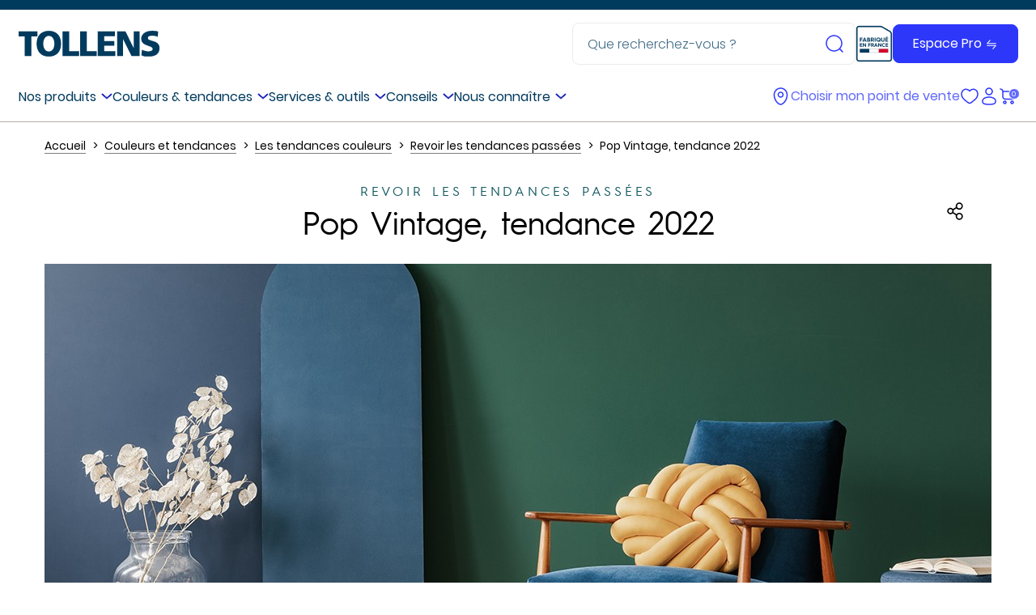

--- FILE ---
content_type: text/html; charset=UTF-8
request_url: https://www.tollens.com/couleurs-et-tendances/les-tendances/revoir-les-tendances-passees/pop-vintage
body_size: 42338
content:

<!DOCTYPE html>
<html lang="fr">
<head>
  <meta charset="UTF-8">
  <meta http-equiv="X-UA-Compatible" content="IE=Edge"><script type="text/javascript">(window.NREUM||(NREUM={})).init={privacy:{cookies_enabled:true},ajax:{deny_list:["bam.nr-data.net"]},feature_flags:["soft_nav"],distributed_tracing:{enabled:true}};(window.NREUM||(NREUM={})).loader_config={agentID:"718250966",accountID:"3156491",trustKey:"305073",xpid:"VwcCV1JaCRAHVFBTDgUFXlU=",licenseKey:"NRBR-ac243ab6db1e3fddda8",applicationID:"701194281",browserID:"718250966"};;/*! For license information please see nr-loader-spa-1.308.0.min.js.LICENSE.txt */
(()=>{var e,t,r={384:(e,t,r)=>{"use strict";r.d(t,{NT:()=>a,US:()=>u,Zm:()=>o,bQ:()=>d,dV:()=>c,pV:()=>l});var n=r(6154),i=r(1863),s=r(1910);const a={beacon:"bam.nr-data.net",errorBeacon:"bam.nr-data.net"};function o(){return n.gm.NREUM||(n.gm.NREUM={}),void 0===n.gm.newrelic&&(n.gm.newrelic=n.gm.NREUM),n.gm.NREUM}function c(){let e=o();return e.o||(e.o={ST:n.gm.setTimeout,SI:n.gm.setImmediate||n.gm.setInterval,CT:n.gm.clearTimeout,XHR:n.gm.XMLHttpRequest,REQ:n.gm.Request,EV:n.gm.Event,PR:n.gm.Promise,MO:n.gm.MutationObserver,FETCH:n.gm.fetch,WS:n.gm.WebSocket},(0,s.i)(...Object.values(e.o))),e}function d(e,t){let r=o();r.initializedAgents??={},t.initializedAt={ms:(0,i.t)(),date:new Date},r.initializedAgents[e]=t}function u(e,t){o()[e]=t}function l(){return function(){let e=o();const t=e.info||{};e.info={beacon:a.beacon,errorBeacon:a.errorBeacon,...t}}(),function(){let e=o();const t=e.init||{};e.init={...t}}(),c(),function(){let e=o();const t=e.loader_config||{};e.loader_config={...t}}(),o()}},782:(e,t,r)=>{"use strict";r.d(t,{T:()=>n});const n=r(860).K7.pageViewTiming},860:(e,t,r)=>{"use strict";r.d(t,{$J:()=>u,K7:()=>c,P3:()=>d,XX:()=>i,Yy:()=>o,df:()=>s,qY:()=>n,v4:()=>a});const n="events",i="jserrors",s="browser/blobs",a="rum",o="browser/logs",c={ajax:"ajax",genericEvents:"generic_events",jserrors:i,logging:"logging",metrics:"metrics",pageAction:"page_action",pageViewEvent:"page_view_event",pageViewTiming:"page_view_timing",sessionReplay:"session_replay",sessionTrace:"session_trace",softNav:"soft_navigations",spa:"spa"},d={[c.pageViewEvent]:1,[c.pageViewTiming]:2,[c.metrics]:3,[c.jserrors]:4,[c.spa]:5,[c.ajax]:6,[c.sessionTrace]:7,[c.softNav]:8,[c.sessionReplay]:9,[c.logging]:10,[c.genericEvents]:11},u={[c.pageViewEvent]:a,[c.pageViewTiming]:n,[c.ajax]:n,[c.spa]:n,[c.softNav]:n,[c.metrics]:i,[c.jserrors]:i,[c.sessionTrace]:s,[c.sessionReplay]:s,[c.logging]:o,[c.genericEvents]:"ins"}},944:(e,t,r)=>{"use strict";r.d(t,{R:()=>i});var n=r(3241);function i(e,t){"function"==typeof console.debug&&(console.debug("New Relic Warning: https://github.com/newrelic/newrelic-browser-agent/blob/main/docs/warning-codes.md#".concat(e),t),(0,n.W)({agentIdentifier:null,drained:null,type:"data",name:"warn",feature:"warn",data:{code:e,secondary:t}}))}},993:(e,t,r)=>{"use strict";r.d(t,{A$:()=>s,ET:()=>a,TZ:()=>o,p_:()=>i});var n=r(860);const i={ERROR:"ERROR",WARN:"WARN",INFO:"INFO",DEBUG:"DEBUG",TRACE:"TRACE"},s={OFF:0,ERROR:1,WARN:2,INFO:3,DEBUG:4,TRACE:5},a="log",o=n.K7.logging},1541:(e,t,r)=>{"use strict";r.d(t,{U:()=>i,f:()=>n});const n={MFE:"MFE",BA:"BA"};function i(e,t){if(2!==t?.harvestEndpointVersion)return{};const r=t.agentRef.runtime.appMetadata.agents[0].entityGuid;return e?{"source.id":e.id,"source.name":e.name,"source.type":e.type,"parent.id":e.parent?.id||r,"parent.type":e.parent?.type||n.BA}:{"entity.guid":r,appId:t.agentRef.info.applicationID}}},1687:(e,t,r)=>{"use strict";r.d(t,{Ak:()=>d,Ze:()=>h,x3:()=>u});var n=r(3241),i=r(7836),s=r(3606),a=r(860),o=r(2646);const c={};function d(e,t){const r={staged:!1,priority:a.P3[t]||0};l(e),c[e].get(t)||c[e].set(t,r)}function u(e,t){e&&c[e]&&(c[e].get(t)&&c[e].delete(t),p(e,t,!1),c[e].size&&f(e))}function l(e){if(!e)throw new Error("agentIdentifier required");c[e]||(c[e]=new Map)}function h(e="",t="feature",r=!1){if(l(e),!e||!c[e].get(t)||r)return p(e,t);c[e].get(t).staged=!0,f(e)}function f(e){const t=Array.from(c[e]);t.every(([e,t])=>t.staged)&&(t.sort((e,t)=>e[1].priority-t[1].priority),t.forEach(([t])=>{c[e].delete(t),p(e,t)}))}function p(e,t,r=!0){const a=e?i.ee.get(e):i.ee,c=s.i.handlers;if(!a.aborted&&a.backlog&&c){if((0,n.W)({agentIdentifier:e,type:"lifecycle",name:"drain",feature:t}),r){const e=a.backlog[t],r=c[t];if(r){for(let t=0;e&&t<e.length;++t)g(e[t],r);Object.entries(r).forEach(([e,t])=>{Object.values(t||{}).forEach(t=>{t[0]?.on&&t[0]?.context()instanceof o.y&&t[0].on(e,t[1])})})}}a.isolatedBacklog||delete c[t],a.backlog[t]=null,a.emit("drain-"+t,[])}}function g(e,t){var r=e[1];Object.values(t[r]||{}).forEach(t=>{var r=e[0];if(t[0]===r){var n=t[1],i=e[3],s=e[2];n.apply(i,s)}})}},1738:(e,t,r)=>{"use strict";r.d(t,{U:()=>f,Y:()=>h});var n=r(3241),i=r(9908),s=r(1863),a=r(944),o=r(5701),c=r(3969),d=r(8362),u=r(860),l=r(4261);function h(e,t,r,s){const h=s||r;!h||h[e]&&h[e]!==d.d.prototype[e]||(h[e]=function(){(0,i.p)(c.xV,["API/"+e+"/called"],void 0,u.K7.metrics,r.ee),(0,n.W)({agentIdentifier:r.agentIdentifier,drained:!!o.B?.[r.agentIdentifier],type:"data",name:"api",feature:l.Pl+e,data:{}});try{return t.apply(this,arguments)}catch(e){(0,a.R)(23,e)}})}function f(e,t,r,n,a){const o=e.info;null===r?delete o.jsAttributes[t]:o.jsAttributes[t]=r,(a||null===r)&&(0,i.p)(l.Pl+n,[(0,s.t)(),t,r],void 0,"session",e.ee)}},1741:(e,t,r)=>{"use strict";r.d(t,{W:()=>s});var n=r(944),i=r(4261);class s{#e(e,...t){if(this[e]!==s.prototype[e])return this[e](...t);(0,n.R)(35,e)}addPageAction(e,t){return this.#e(i.hG,e,t)}register(e){return this.#e(i.eY,e)}recordCustomEvent(e,t){return this.#e(i.fF,e,t)}setPageViewName(e,t){return this.#e(i.Fw,e,t)}setCustomAttribute(e,t,r){return this.#e(i.cD,e,t,r)}noticeError(e,t){return this.#e(i.o5,e,t)}setUserId(e,t=!1){return this.#e(i.Dl,e,t)}setApplicationVersion(e){return this.#e(i.nb,e)}setErrorHandler(e){return this.#e(i.bt,e)}addRelease(e,t){return this.#e(i.k6,e,t)}log(e,t){return this.#e(i.$9,e,t)}start(){return this.#e(i.d3)}finished(e){return this.#e(i.BL,e)}recordReplay(){return this.#e(i.CH)}pauseReplay(){return this.#e(i.Tb)}addToTrace(e){return this.#e(i.U2,e)}setCurrentRouteName(e){return this.#e(i.PA,e)}interaction(e){return this.#e(i.dT,e)}wrapLogger(e,t,r){return this.#e(i.Wb,e,t,r)}measure(e,t){return this.#e(i.V1,e,t)}consent(e){return this.#e(i.Pv,e)}}},1863:(e,t,r)=>{"use strict";function n(){return Math.floor(performance.now())}r.d(t,{t:()=>n})},1910:(e,t,r)=>{"use strict";r.d(t,{i:()=>s});var n=r(944);const i=new Map;function s(...e){return e.every(e=>{if(i.has(e))return i.get(e);const t="function"==typeof e?e.toString():"",r=t.includes("[native code]"),s=t.includes("nrWrapper");return r||s||(0,n.R)(64,e?.name||t),i.set(e,r),r})}},2555:(e,t,r)=>{"use strict";r.d(t,{D:()=>o,f:()=>a});var n=r(384),i=r(8122);const s={beacon:n.NT.beacon,errorBeacon:n.NT.errorBeacon,licenseKey:void 0,applicationID:void 0,sa:void 0,queueTime:void 0,applicationTime:void 0,ttGuid:void 0,user:void 0,account:void 0,product:void 0,extra:void 0,jsAttributes:{},userAttributes:void 0,atts:void 0,transactionName:void 0,tNamePlain:void 0};function a(e){try{return!!e.licenseKey&&!!e.errorBeacon&&!!e.applicationID}catch(e){return!1}}const o=e=>(0,i.a)(e,s)},2614:(e,t,r)=>{"use strict";r.d(t,{BB:()=>a,H3:()=>n,g:()=>d,iL:()=>c,tS:()=>o,uh:()=>i,wk:()=>s});const n="NRBA",i="SESSION",s=144e5,a=18e5,o={STARTED:"session-started",PAUSE:"session-pause",RESET:"session-reset",RESUME:"session-resume",UPDATE:"session-update"},c={SAME_TAB:"same-tab",CROSS_TAB:"cross-tab"},d={OFF:0,FULL:1,ERROR:2}},2646:(e,t,r)=>{"use strict";r.d(t,{y:()=>n});class n{constructor(e){this.contextId=e}}},2843:(e,t,r)=>{"use strict";r.d(t,{G:()=>s,u:()=>i});var n=r(3878);function i(e,t=!1,r,i){(0,n.DD)("visibilitychange",function(){if(t)return void("hidden"===document.visibilityState&&e());e(document.visibilityState)},r,i)}function s(e,t,r){(0,n.sp)("pagehide",e,t,r)}},3241:(e,t,r)=>{"use strict";r.d(t,{W:()=>s});var n=r(6154);const i="newrelic";function s(e={}){try{n.gm.dispatchEvent(new CustomEvent(i,{detail:e}))}catch(e){}}},3304:(e,t,r)=>{"use strict";r.d(t,{A:()=>s});var n=r(7836);const i=()=>{const e=new WeakSet;return(t,r)=>{if("object"==typeof r&&null!==r){if(e.has(r))return;e.add(r)}return r}};function s(e){try{return JSON.stringify(e,i())??""}catch(e){try{n.ee.emit("internal-error",[e])}catch(e){}return""}}},3333:(e,t,r)=>{"use strict";r.d(t,{$v:()=>u,TZ:()=>n,Xh:()=>c,Zp:()=>i,kd:()=>d,mq:()=>o,nf:()=>a,qN:()=>s});const n=r(860).K7.genericEvents,i=["auxclick","click","copy","keydown","paste","scrollend"],s=["focus","blur"],a=4,o=1e3,c=2e3,d=["PageAction","UserAction","BrowserPerformance"],u={RESOURCES:"experimental.resources",REGISTER:"register"}},3434:(e,t,r)=>{"use strict";r.d(t,{Jt:()=>s,YM:()=>d});var n=r(7836),i=r(5607);const s="nr@original:".concat(i.W),a=50;var o=Object.prototype.hasOwnProperty,c=!1;function d(e,t){return e||(e=n.ee),r.inPlace=function(e,t,n,i,s){n||(n="");const a="-"===n.charAt(0);for(let o=0;o<t.length;o++){const c=t[o],d=e[c];l(d)||(e[c]=r(d,a?c+n:n,i,c,s))}},r.flag=s,r;function r(t,r,n,c,d){return l(t)?t:(r||(r=""),nrWrapper[s]=t,function(e,t,r){if(Object.defineProperty&&Object.keys)try{return Object.keys(e).forEach(function(r){Object.defineProperty(t,r,{get:function(){return e[r]},set:function(t){return e[r]=t,t}})}),t}catch(e){u([e],r)}for(var n in e)o.call(e,n)&&(t[n]=e[n])}(t,nrWrapper,e),nrWrapper);function nrWrapper(){var s,o,l,h;let f;try{o=this,s=[...arguments],l="function"==typeof n?n(s,o):n||{}}catch(t){u([t,"",[s,o,c],l],e)}i(r+"start",[s,o,c],l,d);const p=performance.now();let g;try{return h=t.apply(o,s),g=performance.now(),h}catch(e){throw g=performance.now(),i(r+"err",[s,o,e],l,d),f=e,f}finally{const e=g-p,t={start:p,end:g,duration:e,isLongTask:e>=a,methodName:c,thrownError:f};t.isLongTask&&i("long-task",[t,o],l,d),i(r+"end",[s,o,h],l,d)}}}function i(r,n,i,s){if(!c||t){var a=c;c=!0;try{e.emit(r,n,i,t,s)}catch(t){u([t,r,n,i],e)}c=a}}}function u(e,t){t||(t=n.ee);try{t.emit("internal-error",e)}catch(e){}}function l(e){return!(e&&"function"==typeof e&&e.apply&&!e[s])}},3606:(e,t,r)=>{"use strict";r.d(t,{i:()=>s});var n=r(9908);s.on=a;var i=s.handlers={};function s(e,t,r,s){a(s||n.d,i,e,t,r)}function a(e,t,r,i,s){s||(s="feature"),e||(e=n.d);var a=t[s]=t[s]||{};(a[r]=a[r]||[]).push([e,i])}},3738:(e,t,r)=>{"use strict";r.d(t,{He:()=>i,Kp:()=>o,Lc:()=>d,Rz:()=>u,TZ:()=>n,bD:()=>s,d3:()=>a,jx:()=>l,sl:()=>h,uP:()=>c});const n=r(860).K7.sessionTrace,i="bstResource",s="resource",a="-start",o="-end",c="fn"+a,d="fn"+o,u="pushState",l=1e3,h=3e4},3785:(e,t,r)=>{"use strict";r.d(t,{R:()=>c,b:()=>d});var n=r(9908),i=r(1863),s=r(860),a=r(3969),o=r(993);function c(e,t,r={},c=o.p_.INFO,d=!0,u,l=(0,i.t)()){(0,n.p)(a.xV,["API/logging/".concat(c.toLowerCase(),"/called")],void 0,s.K7.metrics,e),(0,n.p)(o.ET,[l,t,r,c,d,u],void 0,s.K7.logging,e)}function d(e){return"string"==typeof e&&Object.values(o.p_).some(t=>t===e.toUpperCase().trim())}},3878:(e,t,r)=>{"use strict";function n(e,t){return{capture:e,passive:!1,signal:t}}function i(e,t,r=!1,i){window.addEventListener(e,t,n(r,i))}function s(e,t,r=!1,i){document.addEventListener(e,t,n(r,i))}r.d(t,{DD:()=>s,jT:()=>n,sp:()=>i})},3962:(e,t,r)=>{"use strict";r.d(t,{AM:()=>a,O2:()=>l,OV:()=>s,Qu:()=>h,TZ:()=>c,ih:()=>f,pP:()=>o,t1:()=>u,tC:()=>i,wD:()=>d});var n=r(860);const i=["click","keydown","submit"],s="popstate",a="api",o="initialPageLoad",c=n.K7.softNav,d=5e3,u=500,l={INITIAL_PAGE_LOAD:"",ROUTE_CHANGE:1,UNSPECIFIED:2},h={INTERACTION:1,AJAX:2,CUSTOM_END:3,CUSTOM_TRACER:4},f={IP:"in progress",PF:"pending finish",FIN:"finished",CAN:"cancelled"}},3969:(e,t,r)=>{"use strict";r.d(t,{TZ:()=>n,XG:()=>o,rs:()=>i,xV:()=>a,z_:()=>s});const n=r(860).K7.metrics,i="sm",s="cm",a="storeSupportabilityMetrics",o="storeEventMetrics"},4234:(e,t,r)=>{"use strict";r.d(t,{W:()=>s});var n=r(7836),i=r(1687);class s{constructor(e,t){this.agentIdentifier=e,this.ee=n.ee.get(e),this.featureName=t,this.blocked=!1}deregisterDrain(){(0,i.x3)(this.agentIdentifier,this.featureName)}}},4261:(e,t,r)=>{"use strict";r.d(t,{$9:()=>u,BL:()=>c,CH:()=>p,Dl:()=>R,Fw:()=>w,PA:()=>v,Pl:()=>n,Pv:()=>A,Tb:()=>h,U2:()=>a,V1:()=>E,Wb:()=>T,bt:()=>y,cD:()=>b,d3:()=>x,dT:()=>d,eY:()=>g,fF:()=>f,hG:()=>s,hw:()=>i,k6:()=>o,nb:()=>m,o5:()=>l});const n="api-",i=n+"ixn-",s="addPageAction",a="addToTrace",o="addRelease",c="finished",d="interaction",u="log",l="noticeError",h="pauseReplay",f="recordCustomEvent",p="recordReplay",g="register",m="setApplicationVersion",v="setCurrentRouteName",b="setCustomAttribute",y="setErrorHandler",w="setPageViewName",R="setUserId",x="start",T="wrapLogger",E="measure",A="consent"},5205:(e,t,r)=>{"use strict";r.d(t,{j:()=>S});var n=r(384),i=r(1741);var s=r(2555),a=r(3333);const o=e=>{if(!e||"string"!=typeof e)return!1;try{document.createDocumentFragment().querySelector(e)}catch{return!1}return!0};var c=r(2614),d=r(944),u=r(8122);const l="[data-nr-mask]",h=e=>(0,u.a)(e,(()=>{const e={feature_flags:[],experimental:{allow_registered_children:!1,resources:!1},mask_selector:"*",block_selector:"[data-nr-block]",mask_input_options:{color:!1,date:!1,"datetime-local":!1,email:!1,month:!1,number:!1,range:!1,search:!1,tel:!1,text:!1,time:!1,url:!1,week:!1,textarea:!1,select:!1,password:!0}};return{ajax:{deny_list:void 0,block_internal:!0,enabled:!0,autoStart:!0},api:{get allow_registered_children(){return e.feature_flags.includes(a.$v.REGISTER)||e.experimental.allow_registered_children},set allow_registered_children(t){e.experimental.allow_registered_children=t},duplicate_registered_data:!1},browser_consent_mode:{enabled:!1},distributed_tracing:{enabled:void 0,exclude_newrelic_header:void 0,cors_use_newrelic_header:void 0,cors_use_tracecontext_headers:void 0,allowed_origins:void 0},get feature_flags(){return e.feature_flags},set feature_flags(t){e.feature_flags=t},generic_events:{enabled:!0,autoStart:!0},harvest:{interval:30},jserrors:{enabled:!0,autoStart:!0},logging:{enabled:!0,autoStart:!0},metrics:{enabled:!0,autoStart:!0},obfuscate:void 0,page_action:{enabled:!0},page_view_event:{enabled:!0,autoStart:!0},page_view_timing:{enabled:!0,autoStart:!0},performance:{capture_marks:!1,capture_measures:!1,capture_detail:!0,resources:{get enabled(){return e.feature_flags.includes(a.$v.RESOURCES)||e.experimental.resources},set enabled(t){e.experimental.resources=t},asset_types:[],first_party_domains:[],ignore_newrelic:!0}},privacy:{cookies_enabled:!0},proxy:{assets:void 0,beacon:void 0},session:{expiresMs:c.wk,inactiveMs:c.BB},session_replay:{autoStart:!0,enabled:!1,preload:!1,sampling_rate:10,error_sampling_rate:100,collect_fonts:!1,inline_images:!1,fix_stylesheets:!0,mask_all_inputs:!0,get mask_text_selector(){return e.mask_selector},set mask_text_selector(t){o(t)?e.mask_selector="".concat(t,",").concat(l):""===t||null===t?e.mask_selector=l:(0,d.R)(5,t)},get block_class(){return"nr-block"},get ignore_class(){return"nr-ignore"},get mask_text_class(){return"nr-mask"},get block_selector(){return e.block_selector},set block_selector(t){o(t)?e.block_selector+=",".concat(t):""!==t&&(0,d.R)(6,t)},get mask_input_options(){return e.mask_input_options},set mask_input_options(t){t&&"object"==typeof t?e.mask_input_options={...t,password:!0}:(0,d.R)(7,t)}},session_trace:{enabled:!0,autoStart:!0},soft_navigations:{enabled:!0,autoStart:!0},spa:{enabled:!0,autoStart:!0},ssl:void 0,user_actions:{enabled:!0,elementAttributes:["id","className","tagName","type"]}}})());var f=r(6154),p=r(9324);let g=0;const m={buildEnv:p.F3,distMethod:p.Xs,version:p.xv,originTime:f.WN},v={consented:!1},b={appMetadata:{},get consented(){return this.session?.state?.consent||v.consented},set consented(e){v.consented=e},customTransaction:void 0,denyList:void 0,disabled:!1,harvester:void 0,isolatedBacklog:!1,isRecording:!1,loaderType:void 0,maxBytes:3e4,obfuscator:void 0,onerror:void 0,ptid:void 0,releaseIds:{},session:void 0,timeKeeper:void 0,registeredEntities:[],jsAttributesMetadata:{bytes:0},get harvestCount(){return++g}},y=e=>{const t=(0,u.a)(e,b),r=Object.keys(m).reduce((e,t)=>(e[t]={value:m[t],writable:!1,configurable:!0,enumerable:!0},e),{});return Object.defineProperties(t,r)};var w=r(5701);const R=e=>{const t=e.startsWith("http");e+="/",r.p=t?e:"https://"+e};var x=r(7836),T=r(3241);const E={accountID:void 0,trustKey:void 0,agentID:void 0,licenseKey:void 0,applicationID:void 0,xpid:void 0},A=e=>(0,u.a)(e,E),_=new Set;function S(e,t={},r,a){let{init:o,info:c,loader_config:d,runtime:u={},exposed:l=!0}=t;if(!c){const e=(0,n.pV)();o=e.init,c=e.info,d=e.loader_config}e.init=h(o||{}),e.loader_config=A(d||{}),c.jsAttributes??={},f.bv&&(c.jsAttributes.isWorker=!0),e.info=(0,s.D)(c);const p=e.init,g=[c.beacon,c.errorBeacon];_.has(e.agentIdentifier)||(p.proxy.assets&&(R(p.proxy.assets),g.push(p.proxy.assets)),p.proxy.beacon&&g.push(p.proxy.beacon),e.beacons=[...g],function(e){const t=(0,n.pV)();Object.getOwnPropertyNames(i.W.prototype).forEach(r=>{const n=i.W.prototype[r];if("function"!=typeof n||"constructor"===n)return;let s=t[r];e[r]&&!1!==e.exposed&&"micro-agent"!==e.runtime?.loaderType&&(t[r]=(...t)=>{const n=e[r](...t);return s?s(...t):n})})}(e),(0,n.US)("activatedFeatures",w.B)),u.denyList=[...p.ajax.deny_list||[],...p.ajax.block_internal?g:[]],u.ptid=e.agentIdentifier,u.loaderType=r,e.runtime=y(u),_.has(e.agentIdentifier)||(e.ee=x.ee.get(e.agentIdentifier),e.exposed=l,(0,T.W)({agentIdentifier:e.agentIdentifier,drained:!!w.B?.[e.agentIdentifier],type:"lifecycle",name:"initialize",feature:void 0,data:e.config})),_.add(e.agentIdentifier)}},5270:(e,t,r)=>{"use strict";r.d(t,{Aw:()=>a,SR:()=>s,rF:()=>o});var n=r(384),i=r(7767);function s(e){return!!(0,n.dV)().o.MO&&(0,i.V)(e)&&!0===e?.session_trace.enabled}function a(e){return!0===e?.session_replay.preload&&s(e)}function o(e,t){try{if("string"==typeof t?.type){if("password"===t.type.toLowerCase())return"*".repeat(e?.length||0);if(void 0!==t?.dataset?.nrUnmask||t?.classList?.contains("nr-unmask"))return e}}catch(e){}return"string"==typeof e?e.replace(/[\S]/g,"*"):"*".repeat(e?.length||0)}},5289:(e,t,r)=>{"use strict";r.d(t,{GG:()=>a,Qr:()=>c,sB:()=>o});var n=r(3878),i=r(6389);function s(){return"undefined"==typeof document||"complete"===document.readyState}function a(e,t){if(s())return e();const r=(0,i.J)(e),a=setInterval(()=>{s()&&(clearInterval(a),r())},500);(0,n.sp)("load",r,t)}function o(e){if(s())return e();(0,n.DD)("DOMContentLoaded",e)}function c(e){if(s())return e();(0,n.sp)("popstate",e)}},5607:(e,t,r)=>{"use strict";r.d(t,{W:()=>n});const n=(0,r(9566).bz)()},5701:(e,t,r)=>{"use strict";r.d(t,{B:()=>s,t:()=>a});var n=r(3241);const i=new Set,s={};function a(e,t){const r=t.agentIdentifier;s[r]??={},e&&"object"==typeof e&&(i.has(r)||(t.ee.emit("rumresp",[e]),s[r]=e,i.add(r),(0,n.W)({agentIdentifier:r,loaded:!0,drained:!0,type:"lifecycle",name:"load",feature:void 0,data:e})))}},6154:(e,t,r)=>{"use strict";r.d(t,{OF:()=>d,RI:()=>i,WN:()=>h,bv:()=>s,eN:()=>f,gm:()=>a,lR:()=>l,m:()=>c,mw:()=>o,sb:()=>u});var n=r(1863);const i="undefined"!=typeof window&&!!window.document,s="undefined"!=typeof WorkerGlobalScope&&("undefined"!=typeof self&&self instanceof WorkerGlobalScope&&self.navigator instanceof WorkerNavigator||"undefined"!=typeof globalThis&&globalThis instanceof WorkerGlobalScope&&globalThis.navigator instanceof WorkerNavigator),a=i?window:"undefined"!=typeof WorkerGlobalScope&&("undefined"!=typeof self&&self instanceof WorkerGlobalScope&&self||"undefined"!=typeof globalThis&&globalThis instanceof WorkerGlobalScope&&globalThis),o=Boolean("hidden"===a?.document?.visibilityState),c=""+a?.location,d=/iPad|iPhone|iPod/.test(a.navigator?.userAgent),u=d&&"undefined"==typeof SharedWorker,l=(()=>{const e=a.navigator?.userAgent?.match(/Firefox[/\s](\d+\.\d+)/);return Array.isArray(e)&&e.length>=2?+e[1]:0})(),h=Date.now()-(0,n.t)(),f=()=>"undefined"!=typeof PerformanceNavigationTiming&&a?.performance?.getEntriesByType("navigation")?.[0]?.responseStart},6344:(e,t,r)=>{"use strict";r.d(t,{BB:()=>u,Qb:()=>l,TZ:()=>i,Ug:()=>a,Vh:()=>s,_s:()=>o,bc:()=>d,yP:()=>c});var n=r(2614);const i=r(860).K7.sessionReplay,s="errorDuringReplay",a=.12,o={DomContentLoaded:0,Load:1,FullSnapshot:2,IncrementalSnapshot:3,Meta:4,Custom:5},c={[n.g.ERROR]:15e3,[n.g.FULL]:3e5,[n.g.OFF]:0},d={RESET:{message:"Session was reset",sm:"Reset"},IMPORT:{message:"Recorder failed to import",sm:"Import"},TOO_MANY:{message:"429: Too Many Requests",sm:"Too-Many"},TOO_BIG:{message:"Payload was too large",sm:"Too-Big"},CROSS_TAB:{message:"Session Entity was set to OFF on another tab",sm:"Cross-Tab"},ENTITLEMENTS:{message:"Session Replay is not allowed and will not be started",sm:"Entitlement"}},u=5e3,l={API:"api",RESUME:"resume",SWITCH_TO_FULL:"switchToFull",INITIALIZE:"initialize",PRELOAD:"preload"}},6389:(e,t,r)=>{"use strict";function n(e,t=500,r={}){const n=r?.leading||!1;let i;return(...r)=>{n&&void 0===i&&(e.apply(this,r),i=setTimeout(()=>{i=clearTimeout(i)},t)),n||(clearTimeout(i),i=setTimeout(()=>{e.apply(this,r)},t))}}function i(e){let t=!1;return(...r)=>{t||(t=!0,e.apply(this,r))}}r.d(t,{J:()=>i,s:()=>n})},6630:(e,t,r)=>{"use strict";r.d(t,{T:()=>n});const n=r(860).K7.pageViewEvent},6774:(e,t,r)=>{"use strict";r.d(t,{T:()=>n});const n=r(860).K7.jserrors},7295:(e,t,r)=>{"use strict";r.d(t,{Xv:()=>a,gX:()=>i,iW:()=>s});var n=[];function i(e){if(!e||s(e))return!1;if(0===n.length)return!0;if("*"===n[0].hostname)return!1;for(var t=0;t<n.length;t++){var r=n[t];if(r.hostname.test(e.hostname)&&r.pathname.test(e.pathname))return!1}return!0}function s(e){return void 0===e.hostname}function a(e){if(n=[],e&&e.length)for(var t=0;t<e.length;t++){let r=e[t];if(!r)continue;if("*"===r)return void(n=[{hostname:"*"}]);0===r.indexOf("http://")?r=r.substring(7):0===r.indexOf("https://")&&(r=r.substring(8));const i=r.indexOf("/");let s,a;i>0?(s=r.substring(0,i),a=r.substring(i)):(s=r,a="*");let[c]=s.split(":");n.push({hostname:o(c),pathname:o(a,!0)})}}function o(e,t=!1){const r=e.replace(/[.+?^${}()|[\]\\]/g,e=>"\\"+e).replace(/\*/g,".*?");return new RegExp((t?"^":"")+r+"$")}},7485:(e,t,r)=>{"use strict";r.d(t,{D:()=>i});var n=r(6154);function i(e){if(0===(e||"").indexOf("data:"))return{protocol:"data"};try{const t=new URL(e,location.href),r={port:t.port,hostname:t.hostname,pathname:t.pathname,search:t.search,protocol:t.protocol.slice(0,t.protocol.indexOf(":")),sameOrigin:t.protocol===n.gm?.location?.protocol&&t.host===n.gm?.location?.host};return r.port&&""!==r.port||("http:"===t.protocol&&(r.port="80"),"https:"===t.protocol&&(r.port="443")),r.pathname&&""!==r.pathname?r.pathname.startsWith("/")||(r.pathname="/".concat(r.pathname)):r.pathname="/",r}catch(e){return{}}}},7699:(e,t,r)=>{"use strict";r.d(t,{It:()=>s,KC:()=>o,No:()=>i,qh:()=>a});var n=r(860);const i=16e3,s=1e6,a="SESSION_ERROR",o={[n.K7.logging]:!0,[n.K7.genericEvents]:!1,[n.K7.jserrors]:!1,[n.K7.ajax]:!1}},7767:(e,t,r)=>{"use strict";r.d(t,{V:()=>i});var n=r(6154);const i=e=>n.RI&&!0===e?.privacy.cookies_enabled},7836:(e,t,r)=>{"use strict";r.d(t,{P:()=>o,ee:()=>c});var n=r(384),i=r(8990),s=r(2646),a=r(5607);const o="nr@context:".concat(a.W),c=function e(t,r){var n={},a={},u={},l=!1;try{l=16===r.length&&d.initializedAgents?.[r]?.runtime.isolatedBacklog}catch(e){}var h={on:p,addEventListener:p,removeEventListener:function(e,t){var r=n[e];if(!r)return;for(var i=0;i<r.length;i++)r[i]===t&&r.splice(i,1)},emit:function(e,r,n,i,s){!1!==s&&(s=!0);if(c.aborted&&!i)return;t&&s&&t.emit(e,r,n);var o=f(n);g(e).forEach(e=>{e.apply(o,r)});var d=v()[a[e]];d&&d.push([h,e,r,o]);return o},get:m,listeners:g,context:f,buffer:function(e,t){const r=v();if(t=t||"feature",h.aborted)return;Object.entries(e||{}).forEach(([e,n])=>{a[n]=t,t in r||(r[t]=[])})},abort:function(){h._aborted=!0,Object.keys(h.backlog).forEach(e=>{delete h.backlog[e]})},isBuffering:function(e){return!!v()[a[e]]},debugId:r,backlog:l?{}:t&&"object"==typeof t.backlog?t.backlog:{},isolatedBacklog:l};return Object.defineProperty(h,"aborted",{get:()=>{let e=h._aborted||!1;return e||(t&&(e=t.aborted),e)}}),h;function f(e){return e&&e instanceof s.y?e:e?(0,i.I)(e,o,()=>new s.y(o)):new s.y(o)}function p(e,t){n[e]=g(e).concat(t)}function g(e){return n[e]||[]}function m(t){return u[t]=u[t]||e(h,t)}function v(){return h.backlog}}(void 0,"globalEE"),d=(0,n.Zm)();d.ee||(d.ee=c)},8122:(e,t,r)=>{"use strict";r.d(t,{a:()=>i});var n=r(944);function i(e,t){try{if(!e||"object"!=typeof e)return(0,n.R)(3);if(!t||"object"!=typeof t)return(0,n.R)(4);const r=Object.create(Object.getPrototypeOf(t),Object.getOwnPropertyDescriptors(t)),s=0===Object.keys(r).length?e:r;for(let a in s)if(void 0!==e[a])try{if(null===e[a]){r[a]=null;continue}Array.isArray(e[a])&&Array.isArray(t[a])?r[a]=Array.from(new Set([...e[a],...t[a]])):"object"==typeof e[a]&&"object"==typeof t[a]?r[a]=i(e[a],t[a]):r[a]=e[a]}catch(e){r[a]||(0,n.R)(1,e)}return r}catch(e){(0,n.R)(2,e)}}},8139:(e,t,r)=>{"use strict";r.d(t,{u:()=>h});var n=r(7836),i=r(3434),s=r(8990),a=r(6154);const o={},c=a.gm.XMLHttpRequest,d="addEventListener",u="removeEventListener",l="nr@wrapped:".concat(n.P);function h(e){var t=function(e){return(e||n.ee).get("events")}(e);if(o[t.debugId]++)return t;o[t.debugId]=1;var r=(0,i.YM)(t,!0);function h(e){r.inPlace(e,[d,u],"-",p)}function p(e,t){return e[1]}return"getPrototypeOf"in Object&&(a.RI&&f(document,h),c&&f(c.prototype,h),f(a.gm,h)),t.on(d+"-start",function(e,t){var n=e[1];if(null!==n&&("function"==typeof n||"object"==typeof n)&&"newrelic"!==e[0]){var i=(0,s.I)(n,l,function(){var e={object:function(){if("function"!=typeof n.handleEvent)return;return n.handleEvent.apply(n,arguments)},function:n}[typeof n];return e?r(e,"fn-",null,e.name||"anonymous"):n});this.wrapped=e[1]=i}}),t.on(u+"-start",function(e){e[1]=this.wrapped||e[1]}),t}function f(e,t,...r){let n=e;for(;"object"==typeof n&&!Object.prototype.hasOwnProperty.call(n,d);)n=Object.getPrototypeOf(n);n&&t(n,...r)}},8362:(e,t,r)=>{"use strict";r.d(t,{d:()=>s});var n=r(9566),i=r(1741);class s extends i.W{agentIdentifier=(0,n.LA)(16)}},8374:(e,t,r)=>{r.nc=(()=>{try{return document?.currentScript?.nonce}catch(e){}return""})()},8990:(e,t,r)=>{"use strict";r.d(t,{I:()=>i});var n=Object.prototype.hasOwnProperty;function i(e,t,r){if(n.call(e,t))return e[t];var i=r();if(Object.defineProperty&&Object.keys)try{return Object.defineProperty(e,t,{value:i,writable:!0,enumerable:!1}),i}catch(e){}return e[t]=i,i}},9119:(e,t,r)=>{"use strict";r.d(t,{L:()=>s});var n=/([^?#]*)[^#]*(#[^?]*|$).*/,i=/([^?#]*)().*/;function s(e,t){return e?e.replace(t?n:i,"$1$2"):e}},9300:(e,t,r)=>{"use strict";r.d(t,{T:()=>n});const n=r(860).K7.ajax},9324:(e,t,r)=>{"use strict";r.d(t,{AJ:()=>a,F3:()=>i,Xs:()=>s,Yq:()=>o,xv:()=>n});const n="1.308.0",i="PROD",s="CDN",a="@newrelic/rrweb",o="1.0.1"},9566:(e,t,r)=>{"use strict";r.d(t,{LA:()=>o,ZF:()=>c,bz:()=>a,el:()=>d});var n=r(6154);const i="xxxxxxxx-xxxx-4xxx-yxxx-xxxxxxxxxxxx";function s(e,t){return e?15&e[t]:16*Math.random()|0}function a(){const e=n.gm?.crypto||n.gm?.msCrypto;let t,r=0;return e&&e.getRandomValues&&(t=e.getRandomValues(new Uint8Array(30))),i.split("").map(e=>"x"===e?s(t,r++).toString(16):"y"===e?(3&s()|8).toString(16):e).join("")}function o(e){const t=n.gm?.crypto||n.gm?.msCrypto;let r,i=0;t&&t.getRandomValues&&(r=t.getRandomValues(new Uint8Array(e)));const a=[];for(var o=0;o<e;o++)a.push(s(r,i++).toString(16));return a.join("")}function c(){return o(16)}function d(){return o(32)}},9908:(e,t,r)=>{"use strict";r.d(t,{d:()=>n,p:()=>i});var n=r(7836).ee.get("handle");function i(e,t,r,i,s){s?(s.buffer([e],i),s.emit(e,t,r)):(n.buffer([e],i),n.emit(e,t,r))}}},n={};function i(e){var t=n[e];if(void 0!==t)return t.exports;var s=n[e]={exports:{}};return r[e](s,s.exports,i),s.exports}i.m=r,i.d=(e,t)=>{for(var r in t)i.o(t,r)&&!i.o(e,r)&&Object.defineProperty(e,r,{enumerable:!0,get:t[r]})},i.f={},i.e=e=>Promise.all(Object.keys(i.f).reduce((t,r)=>(i.f[r](e,t),t),[])),i.u=e=>({212:"nr-spa-compressor",249:"nr-spa-recorder",478:"nr-spa"}[e]+"-1.308.0.min.js"),i.o=(e,t)=>Object.prototype.hasOwnProperty.call(e,t),e={},t="NRBA-1.308.0.PROD:",i.l=(r,n,s,a)=>{if(e[r])e[r].push(n);else{var o,c;if(void 0!==s)for(var d=document.getElementsByTagName("script"),u=0;u<d.length;u++){var l=d[u];if(l.getAttribute("src")==r||l.getAttribute("data-webpack")==t+s){o=l;break}}if(!o){c=!0;var h={478:"sha512-RSfSVnmHk59T/uIPbdSE0LPeqcEdF4/+XhfJdBuccH5rYMOEZDhFdtnh6X6nJk7hGpzHd9Ujhsy7lZEz/ORYCQ==",249:"sha512-ehJXhmntm85NSqW4MkhfQqmeKFulra3klDyY0OPDUE+sQ3GokHlPh1pmAzuNy//3j4ac6lzIbmXLvGQBMYmrkg==",212:"sha512-B9h4CR46ndKRgMBcK+j67uSR2RCnJfGefU+A7FrgR/k42ovXy5x/MAVFiSvFxuVeEk/pNLgvYGMp1cBSK/G6Fg=="};(o=document.createElement("script")).charset="utf-8",i.nc&&o.setAttribute("nonce",i.nc),o.setAttribute("data-webpack",t+s),o.src=r,0!==o.src.indexOf(window.location.origin+"/")&&(o.crossOrigin="anonymous"),h[a]&&(o.integrity=h[a])}e[r]=[n];var f=(t,n)=>{o.onerror=o.onload=null,clearTimeout(p);var i=e[r];if(delete e[r],o.parentNode&&o.parentNode.removeChild(o),i&&i.forEach(e=>e(n)),t)return t(n)},p=setTimeout(f.bind(null,void 0,{type:"timeout",target:o}),12e4);o.onerror=f.bind(null,o.onerror),o.onload=f.bind(null,o.onload),c&&document.head.appendChild(o)}},i.r=e=>{"undefined"!=typeof Symbol&&Symbol.toStringTag&&Object.defineProperty(e,Symbol.toStringTag,{value:"Module"}),Object.defineProperty(e,"__esModule",{value:!0})},i.p="https://js-agent.newrelic.com/",(()=>{var e={38:0,788:0};i.f.j=(t,r)=>{var n=i.o(e,t)?e[t]:void 0;if(0!==n)if(n)r.push(n[2]);else{var s=new Promise((r,i)=>n=e[t]=[r,i]);r.push(n[2]=s);var a=i.p+i.u(t),o=new Error;i.l(a,r=>{if(i.o(e,t)&&(0!==(n=e[t])&&(e[t]=void 0),n)){var s=r&&("load"===r.type?"missing":r.type),a=r&&r.target&&r.target.src;o.message="Loading chunk "+t+" failed: ("+s+": "+a+")",o.name="ChunkLoadError",o.type=s,o.request=a,n[1](o)}},"chunk-"+t,t)}};var t=(t,r)=>{var n,s,[a,o,c]=r,d=0;if(a.some(t=>0!==e[t])){for(n in o)i.o(o,n)&&(i.m[n]=o[n]);if(c)c(i)}for(t&&t(r);d<a.length;d++)s=a[d],i.o(e,s)&&e[s]&&e[s][0](),e[s]=0},r=self["webpackChunk:NRBA-1.308.0.PROD"]=self["webpackChunk:NRBA-1.308.0.PROD"]||[];r.forEach(t.bind(null,0)),r.push=t.bind(null,r.push.bind(r))})(),(()=>{"use strict";i(8374);var e=i(8362),t=i(860);const r=Object.values(t.K7);var n=i(5205);var s=i(9908),a=i(1863),o=i(4261),c=i(1738);var d=i(1687),u=i(4234),l=i(5289),h=i(6154),f=i(944),p=i(5270),g=i(7767),m=i(6389),v=i(7699);class b extends u.W{constructor(e,t){super(e.agentIdentifier,t),this.agentRef=e,this.abortHandler=void 0,this.featAggregate=void 0,this.loadedSuccessfully=void 0,this.onAggregateImported=new Promise(e=>{this.loadedSuccessfully=e}),this.deferred=Promise.resolve(),!1===e.init[this.featureName].autoStart?this.deferred=new Promise((t,r)=>{this.ee.on("manual-start-all",(0,m.J)(()=>{(0,d.Ak)(e.agentIdentifier,this.featureName),t()}))}):(0,d.Ak)(e.agentIdentifier,t)}importAggregator(e,t,r={}){if(this.featAggregate)return;const n=async()=>{let n;await this.deferred;try{if((0,g.V)(e.init)){const{setupAgentSession:t}=await i.e(478).then(i.bind(i,8766));n=t(e)}}catch(e){(0,f.R)(20,e),this.ee.emit("internal-error",[e]),(0,s.p)(v.qh,[e],void 0,this.featureName,this.ee)}try{if(!this.#t(this.featureName,n,e.init))return(0,d.Ze)(this.agentIdentifier,this.featureName),void this.loadedSuccessfully(!1);const{Aggregate:i}=await t();this.featAggregate=new i(e,r),e.runtime.harvester.initializedAggregates.push(this.featAggregate),this.loadedSuccessfully(!0)}catch(e){(0,f.R)(34,e),this.abortHandler?.(),(0,d.Ze)(this.agentIdentifier,this.featureName,!0),this.loadedSuccessfully(!1),this.ee&&this.ee.abort()}};h.RI?(0,l.GG)(()=>n(),!0):n()}#t(e,r,n){if(this.blocked)return!1;switch(e){case t.K7.sessionReplay:return(0,p.SR)(n)&&!!r;case t.K7.sessionTrace:return!!r;default:return!0}}}var y=i(6630),w=i(2614),R=i(3241);class x extends b{static featureName=y.T;constructor(e){var t;super(e,y.T),this.setupInspectionEvents(e.agentIdentifier),t=e,(0,c.Y)(o.Fw,function(e,r){"string"==typeof e&&("/"!==e.charAt(0)&&(e="/"+e),t.runtime.customTransaction=(r||"http://custom.transaction")+e,(0,s.p)(o.Pl+o.Fw,[(0,a.t)()],void 0,void 0,t.ee))},t),this.importAggregator(e,()=>i.e(478).then(i.bind(i,2467)))}setupInspectionEvents(e){const t=(t,r)=>{t&&(0,R.W)({agentIdentifier:e,timeStamp:t.timeStamp,loaded:"complete"===t.target.readyState,type:"window",name:r,data:t.target.location+""})};(0,l.sB)(e=>{t(e,"DOMContentLoaded")}),(0,l.GG)(e=>{t(e,"load")}),(0,l.Qr)(e=>{t(e,"navigate")}),this.ee.on(w.tS.UPDATE,(t,r)=>{(0,R.W)({agentIdentifier:e,type:"lifecycle",name:"session",data:r})})}}var T=i(384);class E extends e.d{constructor(e){var t;(super(),h.gm)?(this.features={},(0,T.bQ)(this.agentIdentifier,this),this.desiredFeatures=new Set(e.features||[]),this.desiredFeatures.add(x),(0,n.j)(this,e,e.loaderType||"agent"),t=this,(0,c.Y)(o.cD,function(e,r,n=!1){if("string"==typeof e){if(["string","number","boolean"].includes(typeof r)||null===r)return(0,c.U)(t,e,r,o.cD,n);(0,f.R)(40,typeof r)}else(0,f.R)(39,typeof e)},t),function(e){(0,c.Y)(o.Dl,function(t,r=!1){if("string"!=typeof t&&null!==t)return void(0,f.R)(41,typeof t);const n=e.info.jsAttributes["enduser.id"];r&&null!=n&&n!==t?(0,s.p)(o.Pl+"setUserIdAndResetSession",[t],void 0,"session",e.ee):(0,c.U)(e,"enduser.id",t,o.Dl,!0)},e)}(this),function(e){(0,c.Y)(o.nb,function(t){if("string"==typeof t||null===t)return(0,c.U)(e,"application.version",t,o.nb,!1);(0,f.R)(42,typeof t)},e)}(this),function(e){(0,c.Y)(o.d3,function(){e.ee.emit("manual-start-all")},e)}(this),function(e){(0,c.Y)(o.Pv,function(t=!0){if("boolean"==typeof t){if((0,s.p)(o.Pl+o.Pv,[t],void 0,"session",e.ee),e.runtime.consented=t,t){const t=e.features.page_view_event;t.onAggregateImported.then(e=>{const r=t.featAggregate;e&&!r.sentRum&&r.sendRum()})}}else(0,f.R)(65,typeof t)},e)}(this),this.run()):(0,f.R)(21)}get config(){return{info:this.info,init:this.init,loader_config:this.loader_config,runtime:this.runtime}}get api(){return this}run(){try{const e=function(e){const t={};return r.forEach(r=>{t[r]=!!e[r]?.enabled}),t}(this.init),n=[...this.desiredFeatures];n.sort((e,r)=>t.P3[e.featureName]-t.P3[r.featureName]),n.forEach(r=>{if(!e[r.featureName]&&r.featureName!==t.K7.pageViewEvent)return;if(r.featureName===t.K7.spa)return void(0,f.R)(67);const n=function(e){switch(e){case t.K7.ajax:return[t.K7.jserrors];case t.K7.sessionTrace:return[t.K7.ajax,t.K7.pageViewEvent];case t.K7.sessionReplay:return[t.K7.sessionTrace];case t.K7.pageViewTiming:return[t.K7.pageViewEvent];default:return[]}}(r.featureName).filter(e=>!(e in this.features));n.length>0&&(0,f.R)(36,{targetFeature:r.featureName,missingDependencies:n}),this.features[r.featureName]=new r(this)})}catch(e){(0,f.R)(22,e);for(const e in this.features)this.features[e].abortHandler?.();const t=(0,T.Zm)();delete t.initializedAgents[this.agentIdentifier]?.features,delete this.sharedAggregator;return t.ee.get(this.agentIdentifier).abort(),!1}}}var A=i(2843),_=i(782);class S extends b{static featureName=_.T;constructor(e){super(e,_.T),h.RI&&((0,A.u)(()=>(0,s.p)("docHidden",[(0,a.t)()],void 0,_.T,this.ee),!0),(0,A.G)(()=>(0,s.p)("winPagehide",[(0,a.t)()],void 0,_.T,this.ee)),this.importAggregator(e,()=>i.e(478).then(i.bind(i,9917))))}}var O=i(3969);class I extends b{static featureName=O.TZ;constructor(e){super(e,O.TZ),h.RI&&document.addEventListener("securitypolicyviolation",e=>{(0,s.p)(O.xV,["Generic/CSPViolation/Detected"],void 0,this.featureName,this.ee)}),this.importAggregator(e,()=>i.e(478).then(i.bind(i,6555)))}}var N=i(6774),P=i(3878),k=i(3304);class D{constructor(e,t,r,n,i){this.name="UncaughtError",this.message="string"==typeof e?e:(0,k.A)(e),this.sourceURL=t,this.line=r,this.column=n,this.__newrelic=i}}function C(e){return M(e)?e:new D(void 0!==e?.message?e.message:e,e?.filename||e?.sourceURL,e?.lineno||e?.line,e?.colno||e?.col,e?.__newrelic,e?.cause)}function j(e){const t="Unhandled Promise Rejection: ";if(!e?.reason)return;if(M(e.reason)){try{e.reason.message.startsWith(t)||(e.reason.message=t+e.reason.message)}catch(e){}return C(e.reason)}const r=C(e.reason);return(r.message||"").startsWith(t)||(r.message=t+r.message),r}function L(e){if(e.error instanceof SyntaxError&&!/:\d+$/.test(e.error.stack?.trim())){const t=new D(e.message,e.filename,e.lineno,e.colno,e.error.__newrelic,e.cause);return t.name=SyntaxError.name,t}return M(e.error)?e.error:C(e)}function M(e){return e instanceof Error&&!!e.stack}function H(e,r,n,i,o=(0,a.t)()){"string"==typeof e&&(e=new Error(e)),(0,s.p)("err",[e,o,!1,r,n.runtime.isRecording,void 0,i],void 0,t.K7.jserrors,n.ee),(0,s.p)("uaErr",[],void 0,t.K7.genericEvents,n.ee)}var B=i(1541),K=i(993),W=i(3785);function U(e,{customAttributes:t={},level:r=K.p_.INFO}={},n,i,s=(0,a.t)()){(0,W.R)(n.ee,e,t,r,!1,i,s)}function F(e,r,n,i,c=(0,a.t)()){(0,s.p)(o.Pl+o.hG,[c,e,r,i],void 0,t.K7.genericEvents,n.ee)}function V(e,r,n,i,c=(0,a.t)()){const{start:d,end:u,customAttributes:l}=r||{},h={customAttributes:l||{}};if("object"!=typeof h.customAttributes||"string"!=typeof e||0===e.length)return void(0,f.R)(57);const p=(e,t)=>null==e?t:"number"==typeof e?e:e instanceof PerformanceMark?e.startTime:Number.NaN;if(h.start=p(d,0),h.end=p(u,c),Number.isNaN(h.start)||Number.isNaN(h.end))(0,f.R)(57);else{if(h.duration=h.end-h.start,!(h.duration<0))return(0,s.p)(o.Pl+o.V1,[h,e,i],void 0,t.K7.genericEvents,n.ee),h;(0,f.R)(58)}}function G(e,r={},n,i,c=(0,a.t)()){(0,s.p)(o.Pl+o.fF,[c,e,r,i],void 0,t.K7.genericEvents,n.ee)}function z(e){(0,c.Y)(o.eY,function(t){return Y(e,t)},e)}function Y(e,r,n){(0,f.R)(54,"newrelic.register"),r||={},r.type=B.f.MFE,r.licenseKey||=e.info.licenseKey,r.blocked=!1,r.parent=n||{},Array.isArray(r.tags)||(r.tags=[]);const i={};r.tags.forEach(e=>{"name"!==e&&"id"!==e&&(i["source.".concat(e)]=!0)}),r.isolated??=!0;let o=()=>{};const c=e.runtime.registeredEntities;if(!r.isolated){const e=c.find(({metadata:{target:{id:e}}})=>e===r.id&&!r.isolated);if(e)return e}const d=e=>{r.blocked=!0,o=e};function u(e){return"string"==typeof e&&!!e.trim()&&e.trim().length<501||"number"==typeof e}e.init.api.allow_registered_children||d((0,m.J)(()=>(0,f.R)(55))),u(r.id)&&u(r.name)||d((0,m.J)(()=>(0,f.R)(48,r)));const l={addPageAction:(t,n={})=>g(F,[t,{...i,...n},e],r),deregister:()=>{d((0,m.J)(()=>(0,f.R)(68)))},log:(t,n={})=>g(U,[t,{...n,customAttributes:{...i,...n.customAttributes||{}}},e],r),measure:(t,n={})=>g(V,[t,{...n,customAttributes:{...i,...n.customAttributes||{}}},e],r),noticeError:(t,n={})=>g(H,[t,{...i,...n},e],r),register:(t={})=>g(Y,[e,t],l.metadata.target),recordCustomEvent:(t,n={})=>g(G,[t,{...i,...n},e],r),setApplicationVersion:e=>p("application.version",e),setCustomAttribute:(e,t)=>p(e,t),setUserId:e=>p("enduser.id",e),metadata:{customAttributes:i,target:r}},h=()=>(r.blocked&&o(),r.blocked);h()||c.push(l);const p=(e,t)=>{h()||(i[e]=t)},g=(r,n,i)=>{if(h())return;const o=(0,a.t)();(0,s.p)(O.xV,["API/register/".concat(r.name,"/called")],void 0,t.K7.metrics,e.ee);try{if(e.init.api.duplicate_registered_data&&"register"!==r.name){let e=n;if(n[1]instanceof Object){const t={"child.id":i.id,"child.type":i.type};e="customAttributes"in n[1]?[n[0],{...n[1],customAttributes:{...n[1].customAttributes,...t}},...n.slice(2)]:[n[0],{...n[1],...t},...n.slice(2)]}r(...e,void 0,o)}return r(...n,i,o)}catch(e){(0,f.R)(50,e)}};return l}class Z extends b{static featureName=N.T;constructor(e){var t;super(e,N.T),t=e,(0,c.Y)(o.o5,(e,r)=>H(e,r,t),t),function(e){(0,c.Y)(o.bt,function(t){e.runtime.onerror=t},e)}(e),function(e){let t=0;(0,c.Y)(o.k6,function(e,r){++t>10||(this.runtime.releaseIds[e.slice(-200)]=(""+r).slice(-200))},e)}(e),z(e);try{this.removeOnAbort=new AbortController}catch(e){}this.ee.on("internal-error",(t,r)=>{this.abortHandler&&(0,s.p)("ierr",[C(t),(0,a.t)(),!0,{},e.runtime.isRecording,r],void 0,this.featureName,this.ee)}),h.gm.addEventListener("unhandledrejection",t=>{this.abortHandler&&(0,s.p)("err",[j(t),(0,a.t)(),!1,{unhandledPromiseRejection:1},e.runtime.isRecording],void 0,this.featureName,this.ee)},(0,P.jT)(!1,this.removeOnAbort?.signal)),h.gm.addEventListener("error",t=>{this.abortHandler&&(0,s.p)("err",[L(t),(0,a.t)(),!1,{},e.runtime.isRecording],void 0,this.featureName,this.ee)},(0,P.jT)(!1,this.removeOnAbort?.signal)),this.abortHandler=this.#r,this.importAggregator(e,()=>i.e(478).then(i.bind(i,2176)))}#r(){this.removeOnAbort?.abort(),this.abortHandler=void 0}}var q=i(8990);let X=1;function J(e){const t=typeof e;return!e||"object"!==t&&"function"!==t?-1:e===h.gm?0:(0,q.I)(e,"nr@id",function(){return X++})}function Q(e){if("string"==typeof e&&e.length)return e.length;if("object"==typeof e){if("undefined"!=typeof ArrayBuffer&&e instanceof ArrayBuffer&&e.byteLength)return e.byteLength;if("undefined"!=typeof Blob&&e instanceof Blob&&e.size)return e.size;if(!("undefined"!=typeof FormData&&e instanceof FormData))try{return(0,k.A)(e).length}catch(e){return}}}var ee=i(8139),te=i(7836),re=i(3434);const ne={},ie=["open","send"];function se(e){var t=e||te.ee;const r=function(e){return(e||te.ee).get("xhr")}(t);if(void 0===h.gm.XMLHttpRequest)return r;if(ne[r.debugId]++)return r;ne[r.debugId]=1,(0,ee.u)(t);var n=(0,re.YM)(r),i=h.gm.XMLHttpRequest,s=h.gm.MutationObserver,a=h.gm.Promise,o=h.gm.setInterval,c="readystatechange",d=["onload","onerror","onabort","onloadstart","onloadend","onprogress","ontimeout"],u=[],l=h.gm.XMLHttpRequest=function(e){const t=new i(e),s=r.context(t);try{r.emit("new-xhr",[t],s),t.addEventListener(c,(a=s,function(){var e=this;e.readyState>3&&!a.resolved&&(a.resolved=!0,r.emit("xhr-resolved",[],e)),n.inPlace(e,d,"fn-",y)}),(0,P.jT)(!1))}catch(e){(0,f.R)(15,e);try{r.emit("internal-error",[e])}catch(e){}}var a;return t};function p(e,t){n.inPlace(t,["onreadystatechange"],"fn-",y)}if(function(e,t){for(var r in e)t[r]=e[r]}(i,l),l.prototype=i.prototype,n.inPlace(l.prototype,ie,"-xhr-",y),r.on("send-xhr-start",function(e,t){p(e,t),function(e){u.push(e),s&&(g?g.then(b):o?o(b):(m=-m,v.data=m))}(t)}),r.on("open-xhr-start",p),s){var g=a&&a.resolve();if(!o&&!a){var m=1,v=document.createTextNode(m);new s(b).observe(v,{characterData:!0})}}else t.on("fn-end",function(e){e[0]&&e[0].type===c||b()});function b(){for(var e=0;e<u.length;e++)p(0,u[e]);u.length&&(u=[])}function y(e,t){return t}return r}var ae="fetch-",oe=ae+"body-",ce=["arrayBuffer","blob","json","text","formData"],de=h.gm.Request,ue=h.gm.Response,le="prototype";const he={};function fe(e){const t=function(e){return(e||te.ee).get("fetch")}(e);if(!(de&&ue&&h.gm.fetch))return t;if(he[t.debugId]++)return t;function r(e,r,n){var i=e[r];"function"==typeof i&&(e[r]=function(){var e,r=[...arguments],s={};t.emit(n+"before-start",[r],s),s[te.P]&&s[te.P].dt&&(e=s[te.P].dt);var a=i.apply(this,r);return t.emit(n+"start",[r,e],a),a.then(function(e){return t.emit(n+"end",[null,e],a),e},function(e){throw t.emit(n+"end",[e],a),e})})}return he[t.debugId]=1,ce.forEach(e=>{r(de[le],e,oe),r(ue[le],e,oe)}),r(h.gm,"fetch",ae),t.on(ae+"end",function(e,r){var n=this;if(r){var i=r.headers.get("content-length");null!==i&&(n.rxSize=i),t.emit(ae+"done",[null,r],n)}else t.emit(ae+"done",[e],n)}),t}var pe=i(7485),ge=i(9566);class me{constructor(e){this.agentRef=e}generateTracePayload(e){const t=this.agentRef.loader_config;if(!this.shouldGenerateTrace(e)||!t)return null;var r=(t.accountID||"").toString()||null,n=(t.agentID||"").toString()||null,i=(t.trustKey||"").toString()||null;if(!r||!n)return null;var s=(0,ge.ZF)(),a=(0,ge.el)(),o=Date.now(),c={spanId:s,traceId:a,timestamp:o};return(e.sameOrigin||this.isAllowedOrigin(e)&&this.useTraceContextHeadersForCors())&&(c.traceContextParentHeader=this.generateTraceContextParentHeader(s,a),c.traceContextStateHeader=this.generateTraceContextStateHeader(s,o,r,n,i)),(e.sameOrigin&&!this.excludeNewrelicHeader()||!e.sameOrigin&&this.isAllowedOrigin(e)&&this.useNewrelicHeaderForCors())&&(c.newrelicHeader=this.generateTraceHeader(s,a,o,r,n,i)),c}generateTraceContextParentHeader(e,t){return"00-"+t+"-"+e+"-01"}generateTraceContextStateHeader(e,t,r,n,i){return i+"@nr=0-1-"+r+"-"+n+"-"+e+"----"+t}generateTraceHeader(e,t,r,n,i,s){if(!("function"==typeof h.gm?.btoa))return null;var a={v:[0,1],d:{ty:"Browser",ac:n,ap:i,id:e,tr:t,ti:r}};return s&&n!==s&&(a.d.tk=s),btoa((0,k.A)(a))}shouldGenerateTrace(e){return this.agentRef.init?.distributed_tracing?.enabled&&this.isAllowedOrigin(e)}isAllowedOrigin(e){var t=!1;const r=this.agentRef.init?.distributed_tracing;if(e.sameOrigin)t=!0;else if(r?.allowed_origins instanceof Array)for(var n=0;n<r.allowed_origins.length;n++){var i=(0,pe.D)(r.allowed_origins[n]);if(e.hostname===i.hostname&&e.protocol===i.protocol&&e.port===i.port){t=!0;break}}return t}excludeNewrelicHeader(){var e=this.agentRef.init?.distributed_tracing;return!!e&&!!e.exclude_newrelic_header}useNewrelicHeaderForCors(){var e=this.agentRef.init?.distributed_tracing;return!!e&&!1!==e.cors_use_newrelic_header}useTraceContextHeadersForCors(){var e=this.agentRef.init?.distributed_tracing;return!!e&&!!e.cors_use_tracecontext_headers}}var ve=i(9300),be=i(7295);function ye(e){return"string"==typeof e?e:e instanceof(0,T.dV)().o.REQ?e.url:h.gm?.URL&&e instanceof URL?e.href:void 0}var we=["load","error","abort","timeout"],Re=we.length,xe=(0,T.dV)().o.REQ,Te=(0,T.dV)().o.XHR;const Ee="X-NewRelic-App-Data";class Ae extends b{static featureName=ve.T;constructor(e){super(e,ve.T),this.dt=new me(e),this.handler=(e,t,r,n)=>(0,s.p)(e,t,r,n,this.ee);try{const e={xmlhttprequest:"xhr",fetch:"fetch",beacon:"beacon"};h.gm?.performance?.getEntriesByType("resource").forEach(r=>{if(r.initiatorType in e&&0!==r.responseStatus){const n={status:r.responseStatus},i={rxSize:r.transferSize,duration:Math.floor(r.duration),cbTime:0};_e(n,r.name),this.handler("xhr",[n,i,r.startTime,r.responseEnd,e[r.initiatorType]],void 0,t.K7.ajax)}})}catch(e){}fe(this.ee),se(this.ee),function(e,r,n,i){function o(e){var t=this;t.totalCbs=0,t.called=0,t.cbTime=0,t.end=T,t.ended=!1,t.xhrGuids={},t.lastSize=null,t.loadCaptureCalled=!1,t.params=this.params||{},t.metrics=this.metrics||{},t.latestLongtaskEnd=0,e.addEventListener("load",function(r){E(t,e)},(0,P.jT)(!1)),h.lR||e.addEventListener("progress",function(e){t.lastSize=e.loaded},(0,P.jT)(!1))}function c(e){this.params={method:e[0]},_e(this,e[1]),this.metrics={}}function d(t,r){e.loader_config.xpid&&this.sameOrigin&&r.setRequestHeader("X-NewRelic-ID",e.loader_config.xpid);var n=i.generateTracePayload(this.parsedOrigin);if(n){var s=!1;n.newrelicHeader&&(r.setRequestHeader("newrelic",n.newrelicHeader),s=!0),n.traceContextParentHeader&&(r.setRequestHeader("traceparent",n.traceContextParentHeader),n.traceContextStateHeader&&r.setRequestHeader("tracestate",n.traceContextStateHeader),s=!0),s&&(this.dt=n)}}function u(e,t){var n=this.metrics,i=e[0],s=this;if(n&&i){var o=Q(i);o&&(n.txSize=o)}this.startTime=(0,a.t)(),this.body=i,this.listener=function(e){try{"abort"!==e.type||s.loadCaptureCalled||(s.params.aborted=!0),("load"!==e.type||s.called===s.totalCbs&&(s.onloadCalled||"function"!=typeof t.onload)&&"function"==typeof s.end)&&s.end(t)}catch(e){try{r.emit("internal-error",[e])}catch(e){}}};for(var c=0;c<Re;c++)t.addEventListener(we[c],this.listener,(0,P.jT)(!1))}function l(e,t,r){this.cbTime+=e,t?this.onloadCalled=!0:this.called+=1,this.called!==this.totalCbs||!this.onloadCalled&&"function"==typeof r.onload||"function"!=typeof this.end||this.end(r)}function f(e,t){var r=""+J(e)+!!t;this.xhrGuids&&!this.xhrGuids[r]&&(this.xhrGuids[r]=!0,this.totalCbs+=1)}function p(e,t){var r=""+J(e)+!!t;this.xhrGuids&&this.xhrGuids[r]&&(delete this.xhrGuids[r],this.totalCbs-=1)}function g(){this.endTime=(0,a.t)()}function m(e,t){t instanceof Te&&"load"===e[0]&&r.emit("xhr-load-added",[e[1],e[2]],t)}function v(e,t){t instanceof Te&&"load"===e[0]&&r.emit("xhr-load-removed",[e[1],e[2]],t)}function b(e,t,r){t instanceof Te&&("onload"===r&&(this.onload=!0),("load"===(e[0]&&e[0].type)||this.onload)&&(this.xhrCbStart=(0,a.t)()))}function y(e,t){this.xhrCbStart&&r.emit("xhr-cb-time",[(0,a.t)()-this.xhrCbStart,this.onload,t],t)}function w(e){var t,r=e[1]||{};if("string"==typeof e[0]?0===(t=e[0]).length&&h.RI&&(t=""+h.gm.location.href):e[0]&&e[0].url?t=e[0].url:h.gm?.URL&&e[0]&&e[0]instanceof URL?t=e[0].href:"function"==typeof e[0].toString&&(t=e[0].toString()),"string"==typeof t&&0!==t.length){t&&(this.parsedOrigin=(0,pe.D)(t),this.sameOrigin=this.parsedOrigin.sameOrigin);var n=i.generateTracePayload(this.parsedOrigin);if(n&&(n.newrelicHeader||n.traceContextParentHeader))if(e[0]&&e[0].headers)o(e[0].headers,n)&&(this.dt=n);else{var s={};for(var a in r)s[a]=r[a];s.headers=new Headers(r.headers||{}),o(s.headers,n)&&(this.dt=n),e.length>1?e[1]=s:e.push(s)}}function o(e,t){var r=!1;return t.newrelicHeader&&(e.set("newrelic",t.newrelicHeader),r=!0),t.traceContextParentHeader&&(e.set("traceparent",t.traceContextParentHeader),t.traceContextStateHeader&&e.set("tracestate",t.traceContextStateHeader),r=!0),r}}function R(e,t){this.params={},this.metrics={},this.startTime=(0,a.t)(),this.dt=t,e.length>=1&&(this.target=e[0]),e.length>=2&&(this.opts=e[1]);var r=this.opts||{},n=this.target;_e(this,ye(n));var i=(""+(n&&n instanceof xe&&n.method||r.method||"GET")).toUpperCase();this.params.method=i,this.body=r.body,this.txSize=Q(r.body)||0}function x(e,r){if(this.endTime=(0,a.t)(),this.params||(this.params={}),(0,be.iW)(this.params))return;let i;this.params.status=r?r.status:0,"string"==typeof this.rxSize&&this.rxSize.length>0&&(i=+this.rxSize);const s={txSize:this.txSize,rxSize:i,duration:(0,a.t)()-this.startTime};n("xhr",[this.params,s,this.startTime,this.endTime,"fetch"],this,t.K7.ajax)}function T(e){const r=this.params,i=this.metrics;if(!this.ended){this.ended=!0;for(let t=0;t<Re;t++)e.removeEventListener(we[t],this.listener,!1);r.aborted||(0,be.iW)(r)||(i.duration=(0,a.t)()-this.startTime,this.loadCaptureCalled||4!==e.readyState?null==r.status&&(r.status=0):E(this,e),i.cbTime=this.cbTime,n("xhr",[r,i,this.startTime,this.endTime,"xhr"],this,t.K7.ajax))}}function E(e,n){e.params.status=n.status;var i=function(e,t){var r=e.responseType;return"json"===r&&null!==t?t:"arraybuffer"===r||"blob"===r||"json"===r?Q(e.response):"text"===r||""===r||void 0===r?Q(e.responseText):void 0}(n,e.lastSize);if(i&&(e.metrics.rxSize=i),e.sameOrigin&&n.getAllResponseHeaders().indexOf(Ee)>=0){var a=n.getResponseHeader(Ee);a&&((0,s.p)(O.rs,["Ajax/CrossApplicationTracing/Header/Seen"],void 0,t.K7.metrics,r),e.params.cat=a.split(", ").pop())}e.loadCaptureCalled=!0}r.on("new-xhr",o),r.on("open-xhr-start",c),r.on("open-xhr-end",d),r.on("send-xhr-start",u),r.on("xhr-cb-time",l),r.on("xhr-load-added",f),r.on("xhr-load-removed",p),r.on("xhr-resolved",g),r.on("addEventListener-end",m),r.on("removeEventListener-end",v),r.on("fn-end",y),r.on("fetch-before-start",w),r.on("fetch-start",R),r.on("fn-start",b),r.on("fetch-done",x)}(e,this.ee,this.handler,this.dt),this.importAggregator(e,()=>i.e(478).then(i.bind(i,3845)))}}function _e(e,t){var r=(0,pe.D)(t),n=e.params||e;n.hostname=r.hostname,n.port=r.port,n.protocol=r.protocol,n.host=r.hostname+":"+r.port,n.pathname=r.pathname,e.parsedOrigin=r,e.sameOrigin=r.sameOrigin}const Se={},Oe=["pushState","replaceState"];function Ie(e){const t=function(e){return(e||te.ee).get("history")}(e);return!h.RI||Se[t.debugId]++||(Se[t.debugId]=1,(0,re.YM)(t).inPlace(window.history,Oe,"-")),t}var Ne=i(3738);function Pe(e){(0,c.Y)(o.BL,function(r=Date.now()){const n=r-h.WN;n<0&&(0,f.R)(62,r),(0,s.p)(O.XG,[o.BL,{time:n}],void 0,t.K7.metrics,e.ee),e.addToTrace({name:o.BL,start:r,origin:"nr"}),(0,s.p)(o.Pl+o.hG,[n,o.BL],void 0,t.K7.genericEvents,e.ee)},e)}const{He:ke,bD:De,d3:Ce,Kp:je,TZ:Le,Lc:Me,uP:He,Rz:Be}=Ne;class Ke extends b{static featureName=Le;constructor(e){var r;super(e,Le),r=e,(0,c.Y)(o.U2,function(e){if(!(e&&"object"==typeof e&&e.name&&e.start))return;const n={n:e.name,s:e.start-h.WN,e:(e.end||e.start)-h.WN,o:e.origin||"",t:"api"};n.s<0||n.e<0||n.e<n.s?(0,f.R)(61,{start:n.s,end:n.e}):(0,s.p)("bstApi",[n],void 0,t.K7.sessionTrace,r.ee)},r),Pe(e);if(!(0,g.V)(e.init))return void this.deregisterDrain();const n=this.ee;let d;Ie(n),this.eventsEE=(0,ee.u)(n),this.eventsEE.on(He,function(e,t){this.bstStart=(0,a.t)()}),this.eventsEE.on(Me,function(e,r){(0,s.p)("bst",[e[0],r,this.bstStart,(0,a.t)()],void 0,t.K7.sessionTrace,n)}),n.on(Be+Ce,function(e){this.time=(0,a.t)(),this.startPath=location.pathname+location.hash}),n.on(Be+je,function(e){(0,s.p)("bstHist",[location.pathname+location.hash,this.startPath,this.time],void 0,t.K7.sessionTrace,n)});try{d=new PerformanceObserver(e=>{const r=e.getEntries();(0,s.p)(ke,[r],void 0,t.K7.sessionTrace,n)}),d.observe({type:De,buffered:!0})}catch(e){}this.importAggregator(e,()=>i.e(478).then(i.bind(i,6974)),{resourceObserver:d})}}var We=i(6344);class Ue extends b{static featureName=We.TZ;#n;recorder;constructor(e){var r;let n;super(e,We.TZ),r=e,(0,c.Y)(o.CH,function(){(0,s.p)(o.CH,[],void 0,t.K7.sessionReplay,r.ee)},r),function(e){(0,c.Y)(o.Tb,function(){(0,s.p)(o.Tb,[],void 0,t.K7.sessionReplay,e.ee)},e)}(e);try{n=JSON.parse(localStorage.getItem("".concat(w.H3,"_").concat(w.uh)))}catch(e){}(0,p.SR)(e.init)&&this.ee.on(o.CH,()=>this.#i()),this.#s(n)&&this.importRecorder().then(e=>{e.startRecording(We.Qb.PRELOAD,n?.sessionReplayMode)}),this.importAggregator(this.agentRef,()=>i.e(478).then(i.bind(i,6167)),this),this.ee.on("err",e=>{this.blocked||this.agentRef.runtime.isRecording&&(this.errorNoticed=!0,(0,s.p)(We.Vh,[e],void 0,this.featureName,this.ee))})}#s(e){return e&&(e.sessionReplayMode===w.g.FULL||e.sessionReplayMode===w.g.ERROR)||(0,p.Aw)(this.agentRef.init)}importRecorder(){return this.recorder?Promise.resolve(this.recorder):(this.#n??=Promise.all([i.e(478),i.e(249)]).then(i.bind(i,4866)).then(({Recorder:e})=>(this.recorder=new e(this),this.recorder)).catch(e=>{throw this.ee.emit("internal-error",[e]),this.blocked=!0,e}),this.#n)}#i(){this.blocked||(this.featAggregate?this.featAggregate.mode!==w.g.FULL&&this.featAggregate.initializeRecording(w.g.FULL,!0,We.Qb.API):this.importRecorder().then(()=>{this.recorder.startRecording(We.Qb.API,w.g.FULL)}))}}var Fe=i(3962);class Ve extends b{static featureName=Fe.TZ;constructor(e){if(super(e,Fe.TZ),function(e){const r=e.ee.get("tracer");function n(){}(0,c.Y)(o.dT,function(e){return(new n).get("object"==typeof e?e:{})},e);const i=n.prototype={createTracer:function(n,i){var o={},c=this,d="function"==typeof i;return(0,s.p)(O.xV,["API/createTracer/called"],void 0,t.K7.metrics,e.ee),function(){if(r.emit((d?"":"no-")+"fn-start",[(0,a.t)(),c,d],o),d)try{return i.apply(this,arguments)}catch(e){const t="string"==typeof e?new Error(e):e;throw r.emit("fn-err",[arguments,this,t],o),t}finally{r.emit("fn-end",[(0,a.t)()],o)}}}};["actionText","setName","setAttribute","save","ignore","onEnd","getContext","end","get"].forEach(r=>{c.Y.apply(this,[r,function(){return(0,s.p)(o.hw+r,[performance.now(),...arguments],this,t.K7.softNav,e.ee),this},e,i])}),(0,c.Y)(o.PA,function(){(0,s.p)(o.hw+"routeName",[performance.now(),...arguments],void 0,t.K7.softNav,e.ee)},e)}(e),!h.RI||!(0,T.dV)().o.MO)return;const r=Ie(this.ee);try{this.removeOnAbort=new AbortController}catch(e){}Fe.tC.forEach(e=>{(0,P.sp)(e,e=>{l(e)},!0,this.removeOnAbort?.signal)});const n=()=>(0,s.p)("newURL",[(0,a.t)(),""+window.location],void 0,this.featureName,this.ee);r.on("pushState-end",n),r.on("replaceState-end",n),(0,P.sp)(Fe.OV,e=>{l(e),(0,s.p)("newURL",[e.timeStamp,""+window.location],void 0,this.featureName,this.ee)},!0,this.removeOnAbort?.signal);let d=!1;const u=new((0,T.dV)().o.MO)((e,t)=>{d||(d=!0,requestAnimationFrame(()=>{(0,s.p)("newDom",[(0,a.t)()],void 0,this.featureName,this.ee),d=!1}))}),l=(0,m.s)(e=>{"loading"!==document.readyState&&((0,s.p)("newUIEvent",[e],void 0,this.featureName,this.ee),u.observe(document.body,{attributes:!0,childList:!0,subtree:!0,characterData:!0}))},100,{leading:!0});this.abortHandler=function(){this.removeOnAbort?.abort(),u.disconnect(),this.abortHandler=void 0},this.importAggregator(e,()=>i.e(478).then(i.bind(i,4393)),{domObserver:u})}}var Ge=i(3333),ze=i(9119);const Ye={},Ze=new Set;function qe(e){return"string"==typeof e?{type:"string",size:(new TextEncoder).encode(e).length}:e instanceof ArrayBuffer?{type:"ArrayBuffer",size:e.byteLength}:e instanceof Blob?{type:"Blob",size:e.size}:e instanceof DataView?{type:"DataView",size:e.byteLength}:ArrayBuffer.isView(e)?{type:"TypedArray",size:e.byteLength}:{type:"unknown",size:0}}class Xe{constructor(e,t){this.timestamp=(0,a.t)(),this.currentUrl=(0,ze.L)(window.location.href),this.socketId=(0,ge.LA)(8),this.requestedUrl=(0,ze.L)(e),this.requestedProtocols=Array.isArray(t)?t.join(","):t||"",this.openedAt=void 0,this.protocol=void 0,this.extensions=void 0,this.binaryType=void 0,this.messageOrigin=void 0,this.messageCount=0,this.messageBytes=0,this.messageBytesMin=0,this.messageBytesMax=0,this.messageTypes=void 0,this.sendCount=0,this.sendBytes=0,this.sendBytesMin=0,this.sendBytesMax=0,this.sendTypes=void 0,this.closedAt=void 0,this.closeCode=void 0,this.closeReason="unknown",this.closeWasClean=void 0,this.connectedDuration=0,this.hasErrors=void 0}}class $e extends b{static featureName=Ge.TZ;constructor(e){super(e,Ge.TZ);const r=e.init.feature_flags.includes("websockets"),n=[e.init.page_action.enabled,e.init.performance.capture_marks,e.init.performance.capture_measures,e.init.performance.resources.enabled,e.init.user_actions.enabled,r];var d;let u,l;if(d=e,(0,c.Y)(o.hG,(e,t)=>F(e,t,d),d),function(e){(0,c.Y)(o.fF,(t,r)=>G(t,r,e),e)}(e),Pe(e),z(e),function(e){(0,c.Y)(o.V1,(t,r)=>V(t,r,e),e)}(e),r&&(l=function(e){if(!(0,T.dV)().o.WS)return e;const t=e.get("websockets");if(Ye[t.debugId]++)return t;Ye[t.debugId]=1,(0,A.G)(()=>{const e=(0,a.t)();Ze.forEach(r=>{r.nrData.closedAt=e,r.nrData.closeCode=1001,r.nrData.closeReason="Page navigating away",r.nrData.closeWasClean=!1,r.nrData.openedAt&&(r.nrData.connectedDuration=e-r.nrData.openedAt),t.emit("ws",[r.nrData],r)})});class r extends WebSocket{static name="WebSocket";static toString(){return"function WebSocket() { [native code] }"}toString(){return"[object WebSocket]"}get[Symbol.toStringTag](){return r.name}#a(e){(e.__newrelic??={}).socketId=this.nrData.socketId,this.nrData.hasErrors??=!0}constructor(...e){super(...e),this.nrData=new Xe(e[0],e[1]),this.addEventListener("open",()=>{this.nrData.openedAt=(0,a.t)(),["protocol","extensions","binaryType"].forEach(e=>{this.nrData[e]=this[e]}),Ze.add(this)}),this.addEventListener("message",e=>{const{type:t,size:r}=qe(e.data);this.nrData.messageOrigin??=(0,ze.L)(e.origin),this.nrData.messageCount++,this.nrData.messageBytes+=r,this.nrData.messageBytesMin=Math.min(this.nrData.messageBytesMin||1/0,r),this.nrData.messageBytesMax=Math.max(this.nrData.messageBytesMax,r),(this.nrData.messageTypes??"").includes(t)||(this.nrData.messageTypes=this.nrData.messageTypes?"".concat(this.nrData.messageTypes,",").concat(t):t)}),this.addEventListener("close",e=>{this.nrData.closedAt=(0,a.t)(),this.nrData.closeCode=e.code,e.reason&&(this.nrData.closeReason=e.reason),this.nrData.closeWasClean=e.wasClean,this.nrData.connectedDuration=this.nrData.closedAt-this.nrData.openedAt,Ze.delete(this),t.emit("ws",[this.nrData],this)})}addEventListener(e,t,...r){const n=this,i="function"==typeof t?function(...e){try{return t.apply(this,e)}catch(e){throw n.#a(e),e}}:t?.handleEvent?{handleEvent:function(...e){try{return t.handleEvent.apply(t,e)}catch(e){throw n.#a(e),e}}}:t;return super.addEventListener(e,i,...r)}send(e){if(this.readyState===WebSocket.OPEN){const{type:t,size:r}=qe(e);this.nrData.sendCount++,this.nrData.sendBytes+=r,this.nrData.sendBytesMin=Math.min(this.nrData.sendBytesMin||1/0,r),this.nrData.sendBytesMax=Math.max(this.nrData.sendBytesMax,r),(this.nrData.sendTypes??"").includes(t)||(this.nrData.sendTypes=this.nrData.sendTypes?"".concat(this.nrData.sendTypes,",").concat(t):t)}try{return super.send(e)}catch(e){throw this.#a(e),e}}close(...e){try{super.close(...e)}catch(e){throw this.#a(e),e}}}return h.gm.WebSocket=r,t}(this.ee)),h.RI){if(fe(this.ee),se(this.ee),u=Ie(this.ee),e.init.user_actions.enabled){function f(t){const r=(0,pe.D)(t);return e.beacons.includes(r.hostname+":"+r.port)}function p(){u.emit("navChange")}Ge.Zp.forEach(e=>(0,P.sp)(e,e=>(0,s.p)("ua",[e],void 0,this.featureName,this.ee),!0)),Ge.qN.forEach(e=>{const t=(0,m.s)(e=>{(0,s.p)("ua",[e],void 0,this.featureName,this.ee)},500,{leading:!0});(0,P.sp)(e,t)}),h.gm.addEventListener("error",()=>{(0,s.p)("uaErr",[],void 0,t.K7.genericEvents,this.ee)},(0,P.jT)(!1,this.removeOnAbort?.signal)),this.ee.on("open-xhr-start",(e,r)=>{f(e[1])||r.addEventListener("readystatechange",()=>{2===r.readyState&&(0,s.p)("uaXhr",[],void 0,t.K7.genericEvents,this.ee)})}),this.ee.on("fetch-start",e=>{e.length>=1&&!f(ye(e[0]))&&(0,s.p)("uaXhr",[],void 0,t.K7.genericEvents,this.ee)}),u.on("pushState-end",p),u.on("replaceState-end",p),window.addEventListener("hashchange",p,(0,P.jT)(!0,this.removeOnAbort?.signal)),window.addEventListener("popstate",p,(0,P.jT)(!0,this.removeOnAbort?.signal))}if(e.init.performance.resources.enabled&&h.gm.PerformanceObserver?.supportedEntryTypes.includes("resource")){new PerformanceObserver(e=>{e.getEntries().forEach(e=>{(0,s.p)("browserPerformance.resource",[e],void 0,this.featureName,this.ee)})}).observe({type:"resource",buffered:!0})}}r&&l.on("ws",e=>{(0,s.p)("ws-complete",[e],void 0,this.featureName,this.ee)});try{this.removeOnAbort=new AbortController}catch(g){}this.abortHandler=()=>{this.removeOnAbort?.abort(),this.abortHandler=void 0},n.some(e=>e)?this.importAggregator(e,()=>i.e(478).then(i.bind(i,8019))):this.deregisterDrain()}}var Je=i(2646);const Qe=new Map;function et(e,t,r,n,i=!0){if("object"!=typeof t||!t||"string"!=typeof r||!r||"function"!=typeof t[r])return(0,f.R)(29);const s=function(e){return(e||te.ee).get("logger")}(e),a=(0,re.YM)(s),o=new Je.y(te.P);o.level=n.level,o.customAttributes=n.customAttributes,o.autoCaptured=i;const c=t[r]?.[re.Jt]||t[r];return Qe.set(c,o),a.inPlace(t,[r],"wrap-logger-",()=>Qe.get(c)),s}var tt=i(1910);class rt extends b{static featureName=K.TZ;constructor(e){var t;super(e,K.TZ),t=e,(0,c.Y)(o.$9,(e,r)=>U(e,r,t),t),function(e){(0,c.Y)(o.Wb,(t,r,{customAttributes:n={},level:i=K.p_.INFO}={})=>{et(e.ee,t,r,{customAttributes:n,level:i},!1)},e)}(e),z(e);const r=this.ee;["log","error","warn","info","debug","trace"].forEach(e=>{(0,tt.i)(h.gm.console[e]),et(r,h.gm.console,e,{level:"log"===e?"info":e})}),this.ee.on("wrap-logger-end",function([e]){const{level:t,customAttributes:n,autoCaptured:i}=this;(0,W.R)(r,e,n,t,i)}),this.importAggregator(e,()=>i.e(478).then(i.bind(i,5288)))}}new E({features:[Ae,x,S,Ke,Ue,I,Z,$e,rt,Ve],loaderType:"spa"})})()})();</script>
  <meta name="viewport" content="width=device-width,initial-scale=1,maximum-scale=1">
  
      <link rel="canonical" href="https://www.tollens.com/couleurs-et-tendances/les-tendances/revoir-les-tendances-passees/pop-vintage"/>
    
    
            <title>Pop Vintage, tendance 2022 - Tollens</title>
          <meta name="description" content="Plongez dans l&#039;univers de Pop Vintage, la tendance Tollens rétro et décalée de l&#039;année 2022 où la couleur est au centre de notre réflexion. On s’inspire du style Memphis, de la liberté de ses couleurs fortes, riches et de ses motifs arrondis et inattendus.">
          
    <meta property="og:title" content="Pop Vintage, tendance 2022" />
  <meta property="og:type" content="article" />
  <meta property="og:url" content="https://www.tollens.com/couleurs-et-tendances/les-tendances/revoir-les-tendances-passees/pop-vintage" />
  <meta property="og:image" content="https://www.tollens.com/var/tollens/storage/images/_aliases/imgHero/9/3/5/1/1141539-1-fre-FR/tendance-pop-vintage-tollens-interieur-retro-bleu-vert.jpg" />
  <meta property="og:description" content="Plongez dans l&#039;univers de Pop Vintage, la tendance Tollens rétro et décalée de l&#039;année 2022 où la couleur est au centre de notre réflexion. On s’inspire du style Memphis, de la liberté de ses couleurs fortes, riches et de ses motifs arrondis et inattendus." />
  
      <link rel="stylesheet" type="text/css" href="/assets/themes/tollens/build/main.css">
    <link rel="stylesheet" type="text/css" href="https://cromoblobacc.blob.core.windows.net/components/production/app.css">
    <link rel="stylesheet" type="text/css" href="https://cromoblobacc.blob.core.windows.net/nuxt/production/styles.css">
    <link rel="stylesheet" type="text/css" href="https://cromoblobacc.blob.core.windows.net/components/production/shared-app.css">

    <script src="/assets/themes/cromology/build/svg4everybody.js"></script>
  <script>svg4everybody();</script>
  <script type="text/javascript">
        var Zolpan = {vars: {"hcaptcha_site_key":"66554697-566b-420d-9b32-de2b32fa3274","google_api_key":"AIzaSyDvwZL-N9hsa7DhFDcDUXbT375wbu5xHcg","user":false,"favorite_colors":false}};
      </script>
  
      <script>
      var dataLayer = window.dataLayer = window.dataLayer || [];
    </script>
    
  <script src="/bundles/bazingajstranslation/js/translator.min.js"></script>
  <script src="/build/runtime.js" defer></script><script src="/build/bazinga_js_translations.js" defer></script>
  <script src="/bundles/fosjsrouting/js/router.js"></script>
  <script src="/js/routing?callback=fos.Router.setData"></script>
  <script src="/assets/themes/cromology/build/jquery.js"></script>
  <script src="/build/tracking_vanilla_js.js"></script>
  
  
  <link rel="shortcut icon" href=/assets/themes/tollens/images/logos/favicon.png type="image/x-icon" />
  <link rel="apple-touch-icon" sizes="57x57" href=/assets/themes/tollens/images/favicons/apple-touch-icon-57x57.png>
  <link rel="apple-touch-icon" sizes="60x60" href=/assets/themes/tollens/images/favicons/apple-touch-icon-60x60.png>
  <link rel="apple-touch-icon" sizes="72x72" href=/assets/themes/tollens/images/favicons/apple-touch-icon-72x72.png>
  <link rel="apple-touch-icon" sizes="80x80" href=/assets/themes/tollens/images/favicons/apple-touch-icon-iphone.png>
  <link rel="apple-touch-icon" sizes="114x114" href=/assets/themes/tollens/images/favicons/apple-touch-icon-114x114.png>
  <link rel="apple-touch-icon" sizes="120x120" href=/assets/themes/tollens/images/favicons/apple-touch-icon-120x120.png>
  <link rel="apple-touch-icon" sizes="144x144" href=/assets/themes/tollens/images/favicons/apple-touch-icon-144x144.png>
  <link rel="apple-touch-icon" sizes="152x152" href=/assets/themes/tollens/images/favicons/apple-touch-icon-ipad.png>
  <link rel="apple-touch-icon" sizes="167x167" href=/assets/themes/tollens/images/favicons/apple-touch-icon-ipad-retina.png>
  <link rel="apple-touch-icon" sizes="180x180" href=/assets/themes/tollens/images/favicons/apple-touch-icon-iphone-retina.png>
  <link rel="manifest" href=/assets/themes/tollens/manifest.json>

  <meta name="msapplication-TileImage" content=/assets/themes/tollens/images/favicons/ms-favicon-144.png>
  <meta name="msapplication-TileColor" content="#FFFFFF">
  <meta name="theme-color" content="#ffffff">

  <script>
  // Google Tag Manager
  gtm = function(){
    (function (w, d, s, l, i) {
      w[l] = w[l] || [];
      w[l].push({
        'gtm.start': new Date().getTime(), event: 'gtm.js'
      });
      var f = d.getElementsByTagName(s)[0],
        j = d.createElement(s), dl = l != 'dataLayer' ? '&l=' + l : '';
      j.async = true;
      j.src =
        'https://www.googletagmanager.com/gtm.js?id=' + i + dl;
      f.parentNode.insertBefore(j, f);
    })(window, document, 'script', 'dataLayer', 'GTM-5G7JPH');
  }

  didomi = function (){
    window.gdprAppliesGlobally=true;(function(){function a(e){if(!window.frames[e]){if(document.body&&document.body.firstChild){var t=document.body;var n=document.createElement("iframe");n.style.display="none";n.name=e;n.title=e;t.insertBefore(n,t.firstChild)}
    else{setTimeout(function(){a(e)},5)}}}function e(n,r,o,c,s){function e(e,t,n,a){if(typeof n!=="function"){return}if(!window[r]){window[r]=[]}var i=false;if(s){i=s(e,t,n)}if(!i){window[r].push({command:e,parameter:t,callback:n,version:a})}}e.stub=true;function t(a){if(!window[n]||window[n].stub!==true){return}if(!a.data){return}
      var i=typeof a.data==="string";var e;try{e=i?JSON.parse(a.data):a.data}catch(t){return}if(e[o]){var r=e[o];window[n](r.command,r.parameter,function(e,t){var n={};n[c]={returnValue:e,success:t,callId:r.callId};a.source.postMessage(i?JSON.stringify(n):n,"*")},r.version)}}
      if(typeof window[n]!=="function"){window[n]=e;if(window.addEventListener){window.addEventListener("message",t,false)}else{window.attachEvent("onmessage",t)}}}e("__tcfapi","__tcfapiBuffer","__tcfapiCall","__tcfapiReturn");a("__tcfapiLocator");(function(e){
      var t=document.createElement("script");t.id="spcloader";t.type="text/javascript";t.async=true;t.src="https://sdk.privacy-center.org/"+e+"/loader.js?target="+document.location.hostname;t.charset="utf-8";var n=document.getElementsByTagName("script")[0];n.parentNode.insertBefore(t,n)})("ddf52f9f-7374-4cfa-a5a8-522f566e1ce8")})();
  }

  initGetUserId = function(){
    var data = {
      'userId': Zolpan.vars.userID,
    }
    dataLayer.push(data);
  };

  $(document).ready(function() {
    Zolpan.events.vars.done(function () {
      gtm();
      initGetUserId();
      didomi();
    });

    Zolpan.tracking_vanilla.initMainListener(129992);
  });
</script>
</head>

<body class="Layout"
            data-locationId="129992">

<!-- Google Tag Manager (noscript) -->
<noscript>
  <iframe src="https://www.googletagmanager.com/ns.html?id=GTM-5G7JPH" height="0"
          width="0" style="display:none;visibility:hidden"></iframe>
</noscript>
<!-- End Google Tag Manager (noscript) -->

  
  

<header class="Header" role="banner">
      <div class="Header-topline"></div>
  <div class="Header-content">

    <a class="Header-logo" href="/">
      <img src="/assets/themes/tollens/images/logos/header.svg" alt="Logo Tollens">
    </a>

    <div data-vue-app="store-picto" data-from-header="true"></div>
    
    <div class="Header-search">
      <div data-vue-app="search-form">
          
  
  <form action="/recherche"
        method="POST"
        >

    <div class="SearchForm">
      <label class="SearchForm-label" for="searchformmain">
        Rechercher dans le site
      </label>
      <input class="SearchForm-input"
             id="searchformmain"
             name="search"
             minlength="3"
             placeholder="Bienvenue chez Tollens ! Que recherchez-vous ?"
                          >
                  <button class="SearchForm-submit">
        <svg class="icon icon-search" aria-hidden="true" focusable="false" width="20" height="20"><use xlink:href="/assets/themes/tollens/build/icons.svg#icon-search"></use><g></g></svg>
        <span class="hidden">Rechercher dans le site</span>
      </button>
    </div>

    
  </form>


      </div>
    </div>

    
  <p class="Header-label">
          <a href="/la-marque">
          <img src="/assets/themes/tollens/images/logos/label.png" alt="Peintures Tollens - fabrication française">
          </a>
      </p>

    <a class="Header-btnPro Button--tollens4" href="https://pro.tollens.com/"  target="_blank">
      <span class="Header-btnLabel">
        Espace Pro
      </span> 
      <svg class="icon icon-transfer" aria-hidden="true" focusable="false" width="20" height="20"><use xlink:href="/assets/themes/tollens/build/icons.svg#icon-transfer"></use><g></g></svg>
    </a>



    <div class="Header-toolsbox">
      

<div class="Toolsbox">
  <div class="mobile-hidden" data-vue-app="store-picto"></div>

  <ul class="Toolsbox-list">
     <li>
          <p class="Toolsbox-item">
        <span class="Toolsbox-icon"><svg class="icon icon-heart" aria-hidden="true" focusable="false" width="20" height="20"><use xlink:href="/assets/themes/tollens/build/icons.svg#icon-heart"></use><g></g></svg></span>
        <span class="Toolsbox-label">Veuillez vous connecter</span>
      </p>
      </li>

    <li>
        <div data-vue-app="login" data-icon-only="true" data-user="" data-auth="" data-auth-partial="" data-account-path="/mon-compte" data-contact-path="/contact" data-logout-path="/logout">
      <span class="Toolsbox-item Toolsbox-icon"><svg class="icon icon-user" aria-hidden="true" focusable="false" width="20" height="20"><use xlink:href="/assets/themes/tollens/build/icons.svg#icon-user"></use><g></g></svg></span>
    </div>
  </li>

    <li>
    <a href="/panier" class="Toolsbox-item Toolsbox-item--reverse" data-dropdown-btn aria-controls="Panier">
      <div data-vue-app="basket-picto"></div>
      <span class="Toolsbox-label">Mon panier</span>
    </a>
  </li>
  </ul>

</div>

    </div>

    <button class="Header-burger" data-burgermenu>
      <svg class="icon icon-menu3" aria-hidden="true" focusable="false" width="20" height="20"><use xlink:href="/assets/themes/tollens/build/icons.svg#icon-menu3"></use><g></g></svg>
      <svg class="icon icon-close2" aria-hidden="true" focusable="false" width="20" height="20"><use xlink:href="/assets/themes/tollens/build/icons.svg#icon-close2"></use><g></g></svg>
    </button>
  </div>

  <div data-vue-app="search-overlay"></div>

  <div class="NavContainer">
  
  <div class="MainNav">
    <nav class="MainNav-content">
      <ul class="MainNav-list">
                                        <li>
                <a class="ManualMenu-MainNav-item MainNav-item" aria-expanded="false">
                  Nos produits
                </a>
                <div data-vue-app="manual-big-nav" data-columns="[{&quot;name&quot;:&quot;Colonne 1 - liste produits&quot;,&quot;gray_background&quot;:false,&quot;type&quot;:&quot;link_list&quot;,&quot;blocks&quot;:[{&quot;name&quot;:&quot;PEINTURES&quot;,&quot;url&quot;:{&quot;url&quot;:&quot;https:\/\/www.tollens.com\/catalogue\/peintures&quot;,&quot;external&quot;:false},&quot;links&quot;:[{&quot;name&quot;:&quot;Peintures int\u00e9rieures&quot;,&quot;url&quot;:{&quot;url&quot;:&quot;https:\/\/www.tollens.com\/catalogue\/peintures-interieures&quot;,&quot;external&quot;:false},&quot;image&quot;:{&quot;id&quot;:null,&quot;alternativeText&quot;:null,&quot;fileName&quot;:null,&quot;fileSize&quot;:null,&quot;uri&quot;:null,&quot;imageId&quot;:null,&quot;inputUri&quot;:null,&quot;width&quot;:null,&quot;height&quot;:null,&quot;additionalData&quot;:[]}},{&quot;name&quot;:&quot;Peintures fa\u00e7ades&quot;,&quot;url&quot;:{&quot;url&quot;:&quot;https:\/\/www.tollens.com\/catalogue\/peintures-facades&quot;,&quot;external&quot;:false},&quot;image&quot;:{&quot;id&quot;:null,&quot;alternativeText&quot;:null,&quot;fileName&quot;:null,&quot;fileSize&quot;:null,&quot;uri&quot;:null,&quot;imageId&quot;:null,&quot;inputUri&quot;:null,&quot;width&quot;:null,&quot;height&quot;:null,&quot;additionalData&quot;:[]}},{&quot;name&quot;:&quot;Peintures bois &amp; lasures&quot;,&quot;url&quot;:{&quot;url&quot;:&quot;https:\/\/www.tollens.com\/catalogue\/peintures-bois-lasures&quot;,&quot;external&quot;:false},&quot;image&quot;:{&quot;id&quot;:null,&quot;alternativeText&quot;:null,&quot;fileName&quot;:null,&quot;fileSize&quot;:null,&quot;uri&quot;:null,&quot;imageId&quot;:null,&quot;inputUri&quot;:null,&quot;width&quot;:null,&quot;height&quot;:null,&quot;additionalData&quot;:[]}},{&quot;name&quot;:&quot;Peintures m\u00e9tal&quot;,&quot;url&quot;:{&quot;url&quot;:&quot;https:\/\/www.tollens.com\/catalogue\/peintures-metal&quot;,&quot;external&quot;:false},&quot;image&quot;:{&quot;id&quot;:null,&quot;alternativeText&quot;:null,&quot;fileName&quot;:null,&quot;fileSize&quot;:null,&quot;uri&quot;:null,&quot;imageId&quot;:null,&quot;inputUri&quot;:null,&quot;width&quot;:null,&quot;height&quot;:null,&quot;additionalData&quot;:[]}},{&quot;name&quot;:&quot;Peintures sols et escaliers&quot;,&quot;url&quot;:{&quot;url&quot;:&quot;https:\/\/www.tollens.com\/produit\/elastosol-hydro&quot;,&quot;external&quot;:false},&quot;image&quot;:{&quot;id&quot;:null,&quot;alternativeText&quot;:null,&quot;fileName&quot;:null,&quot;fileSize&quot;:null,&quot;uri&quot;:null,&quot;imageId&quot;:null,&quot;inputUri&quot;:null,&quot;width&quot;:null,&quot;height&quot;:null,&quot;additionalData&quot;:[]}}]},{&quot;name&quot;:&quot;OUTILLAGE ET MAT\u00c9RIEL&quot;,&quot;url&quot;:{&quot;url&quot;:&quot;https:\/\/www.tollens.com\/catalogue\/outillage-et-fournitures&quot;,&quot;external&quot;:false},&quot;links&quot;:[{&quot;name&quot;:&quot;Outillage du peintre&quot;,&quot;url&quot;:{&quot;url&quot;:&quot;https:\/\/www.tollens.com\/catalogue\/outillage-du-peintre&quot;,&quot;external&quot;:false},&quot;image&quot;:{&quot;id&quot;:null,&quot;alternativeText&quot;:null,&quot;fileName&quot;:null,&quot;fileSize&quot;:null,&quot;uri&quot;:null,&quot;imageId&quot;:null,&quot;inputUri&quot;:null,&quot;width&quot;:null,&quot;height&quot;:null,&quot;additionalData&quot;:[]}},{&quot;name&quot;:&quot;Protection du chantier&quot;,&quot;url&quot;:{&quot;url&quot;:&quot;https:\/\/www.tollens.com\/catalogue\/protection-du-chantier&quot;,&quot;external&quot;:false},&quot;image&quot;:{&quot;id&quot;:null,&quot;alternativeText&quot;:null,&quot;fileName&quot;:null,&quot;fileSize&quot;:null,&quot;uri&quot;:null,&quot;imageId&quot;:null,&quot;inputUri&quot;:null,&quot;width&quot;:null,&quot;height&quot;:null,&quot;additionalData&quot;:[]}}]},{&quot;name&quot;:&quot;PAPIER PEINTS&quot;,&quot;url&quot;:{&quot;url&quot;:&quot;https:\/\/www.tollens.com\/catalogue\/papiers-peints&quot;,&quot;external&quot;:false},&quot;links&quot;:[]},{&quot;name&quot;:&quot;SOLS ET PVC&quot;,&quot;url&quot;:{&quot;url&quot;:&quot;https:\/\/www.tollens.com\/catalogue\/revetements-de-sols&quot;,&quot;external&quot;:false},&quot;links&quot;:[]},{&quot;name&quot;:&quot;EXCLUS WEB&quot;,&quot;url&quot;:{&quot;url&quot;:&quot;https:\/\/www.tollens.com\/catalogue\/peintures?offer_type=online_exclusivity&quot;,&quot;external&quot;:false},&quot;links&quot;:[]}]},{&quot;name&quot;:&quot;Colonne 2 - peintures par couleurs&quot;,&quot;gray_background&quot;:false,&quot;type&quot;:&quot;image_dot_list&quot;,&quot;blocks&quot;:[{&quot;name&quot;:&quot;PAR COULEUR&quot;,&quot;url&quot;:{&quot;url&quot;:&quot;\/conseils\/choix-couleurs-peinture&quot;,&quot;external&quot;:false},&quot;links&quot;:[{&quot;name&quot;:&quot;Les blancs et pastel&quot;,&quot;url&quot;:{&quot;url&quot;:&quot;https:\/\/www.tollens.com\/conseils\/choix-couleurs-peinture\/quel-blanc-choisir&quot;,&quot;external&quot;:false},&quot;image&quot;:{&quot;id&quot;:&quot;0\/4\/6\/0\/2160640-5-fre-FR\/b8bf0df018dd-BLANCS-ET-NEUTRES.png&quot;,&quot;alternativeText&quot;:&quot;Voir nos teintes Blancs et neutres&quot;,&quot;fileName&quot;:&quot;b8bf0df018dd-BLANCS-ET-NEUTRES.png&quot;,&quot;fileSize&quot;:1049,&quot;uri&quot;:&quot;\/var\/tollens\/storage\/images\/0\/4\/6\/0\/2160640-5-fre-FR\/b8bf0df018dd-BLANCS-ET-NEUTRES.png&quot;,&quot;imageId&quot;:&quot;307523-2160640-5&quot;,&quot;inputUri&quot;:null,&quot;width&quot;:&quot;150&quot;,&quot;height&quot;:&quot;150&quot;,&quot;additionalData&quot;:[]}},{&quot;name&quot;:&quot;Les gris et violet&quot;,&quot;url&quot;:{&quot;url&quot;:&quot;https:\/\/www.tollens.com\/conseils\/choix-couleurs-peinture\/peinture-gris-et-violet&quot;,&quot;external&quot;:false},&quot;image&quot;:{&quot;id&quot;:&quot;0\/3\/6\/0\/2160630-4-fre-FR\/8825bc560895-GRIS-ET-VIOLETS.png&quot;,&quot;alternativeText&quot;:&quot;Voir nos teintes Gris et Violets&quot;,&quot;fileName&quot;:&quot;8825bc560895-GRIS-ET-VIOLETS.png&quot;,&quot;fileSize&quot;:1049,&quot;uri&quot;:&quot;\/var\/tollens\/storage\/images\/0\/3\/6\/0\/2160630-4-fre-FR\/8825bc560895-GRIS-ET-VIOLETS.png&quot;,&quot;imageId&quot;:&quot;307521-2160630-4&quot;,&quot;inputUri&quot;:null,&quot;width&quot;:&quot;150&quot;,&quot;height&quot;:&quot;150&quot;,&quot;additionalData&quot;:[]}},{&quot;name&quot;:&quot;Les bleus&quot;,&quot;url&quot;:{&quot;url&quot;:&quot;https:\/\/www.tollens.com\/conseils\/choix-couleurs-peinture\/peinture-bleue&quot;,&quot;external&quot;:false},&quot;image&quot;:{&quot;id&quot;:&quot;5\/3\/6\/0\/2160635-3-fre-FR\/fc030b9ce85a-BLEUS.png&quot;,&quot;alternativeText&quot;:&quot;Voir nos teintes Les Bleus&quot;,&quot;fileName&quot;:&quot;fc030b9ce85a-BLEUS.png&quot;,&quot;fileSize&quot;:1049,&quot;uri&quot;:&quot;\/var\/tollens\/storage\/images\/5\/3\/6\/0\/2160635-3-fre-FR\/fc030b9ce85a-BLEUS.png&quot;,&quot;imageId&quot;:&quot;307522-2160635-3&quot;,&quot;inputUri&quot;:null,&quot;width&quot;:&quot;150&quot;,&quot;height&quot;:&quot;150&quot;,&quot;additionalData&quot;:[]}},{&quot;name&quot;:&quot;Les rouges et roses&quot;,&quot;url&quot;:{&quot;url&quot;:&quot;https:\/\/www.tollens.com\/conseils\/choix-couleurs-peinture\/peinture-rose-et-rouge&quot;,&quot;external&quot;:false},&quot;image&quot;:{&quot;id&quot;:&quot;0\/5\/6\/0\/2160650-3-fre-FR\/007ff188a559-ROUGES-ET-ROSES.png&quot;,&quot;alternativeText&quot;:&quot;Voir nos teintes Rouges et Roses&quot;,&quot;fileName&quot;:&quot;007ff188a559-ROUGES-ET-ROSES.png&quot;,&quot;fileSize&quot;:1049,&quot;uri&quot;:&quot;\/var\/tollens\/storage\/images\/0\/5\/6\/0\/2160650-3-fre-FR\/007ff188a559-ROUGES-ET-ROSES.png&quot;,&quot;imageId&quot;:&quot;307525-2160650-3&quot;,&quot;inputUri&quot;:null,&quot;width&quot;:&quot;150&quot;,&quot;height&quot;:&quot;150&quot;,&quot;additionalData&quot;:[]}},{&quot;name&quot;:&quot;Les jaunes et oranges&quot;,&quot;url&quot;:{&quot;url&quot;:&quot;https:\/\/www.tollens.com\/conseils\/choix-couleurs-peinture\/peinture-jaune-et-peinture-orange&quot;,&quot;external&quot;:false},&quot;image&quot;:{&quot;id&quot;:&quot;5\/5\/6\/0\/2160655-3-fre-FR\/a6ec29d0f3d6-JAUNES-ET-ORANGES.png&quot;,&quot;alternativeText&quot;:&quot;Voir nos teintes Jaunes et Oranges&quot;,&quot;fileName&quot;:&quot;a6ec29d0f3d6-JAUNES-ET-ORANGES.png&quot;,&quot;fileSize&quot;:1049,&quot;uri&quot;:&quot;\/var\/tollens\/storage\/images\/5\/5\/6\/0\/2160655-3-fre-FR\/a6ec29d0f3d6-JAUNES-ET-ORANGES.png&quot;,&quot;imageId&quot;:&quot;307526-2160655-3&quot;,&quot;inputUri&quot;:null,&quot;width&quot;:&quot;150&quot;,&quot;height&quot;:&quot;150&quot;,&quot;additionalData&quot;:[]}},{&quot;name&quot;:&quot;Les verts&quot;,&quot;url&quot;:{&quot;url&quot;:&quot;https:\/\/www.tollens.com\/conseils\/choix-couleurs-peinture\/peinture-verte&quot;,&quot;external&quot;:false},&quot;image&quot;:{&quot;id&quot;:&quot;5\/4\/6\/0\/2160645-3-fre-FR\/5ab5dd42c28f-VERTS.png&quot;,&quot;alternativeText&quot;:&quot;Voir nos teintes Les Verts&quot;,&quot;fileName&quot;:&quot;5ab5dd42c28f-VERTS.png&quot;,&quot;fileSize&quot;:1049,&quot;uri&quot;:&quot;\/var\/tollens\/storage\/images\/5\/4\/6\/0\/2160645-3-fre-FR\/5ab5dd42c28f-VERTS.png&quot;,&quot;imageId&quot;:&quot;307524-2160645-3&quot;,&quot;inputUri&quot;:null,&quot;width&quot;:&quot;150&quot;,&quot;height&quot;:&quot;150&quot;,&quot;additionalData&quot;:[]}}]}]},{&quot;name&quot;:&quot;Colonne 3 - peinture par pi\u00e8ces&quot;,&quot;gray_background&quot;:false,&quot;type&quot;:&quot;image_link_list&quot;,&quot;blocks&quot;:[{&quot;name&quot;:&quot;PAR PI\u00c8CE&quot;,&quot;url&quot;:{&quot;url&quot;:&quot;https:\/\/www.tollens.com\/catalogue\/peintures-par-pieces-interieures&quot;,&quot;external&quot;:false},&quot;links&quot;:[{&quot;name&quot;:&quot;Salon et pi\u00e8ce \u00e0 vivre&quot;,&quot;url&quot;:{&quot;url&quot;:&quot;https:\/\/www.tollens.com\/catalogue\/peintures?destination_room=room_living&quot;,&quot;external&quot;:false},&quot;image&quot;:{&quot;id&quot;:&quot;4\/6\/6\/0\/2160664-5-fre-FR\/d10fe5797349-peinture-salon-tollens.jpg&quot;,&quot;alternativeText&quot;:&quot;Voir nos peintures pour Salon et Pi\u00e8ce \u00e0 vivre&quot;,&quot;fileName&quot;:&quot;d10fe5797349-peinture-salon-tollens.jpg&quot;,&quot;fileSize&quot;:4973,&quot;uri&quot;:&quot;\/var\/tollens\/storage\/images\/4\/6\/6\/0\/2160664-5-fre-FR\/d10fe5797349-peinture-salon-tollens.jpg&quot;,&quot;imageId&quot;:&quot;307528-2160664-5&quot;,&quot;inputUri&quot;:null,&quot;width&quot;:&quot;100&quot;,&quot;height&quot;:&quot;100&quot;,&quot;additionalData&quot;:[]}},{&quot;name&quot;:&quot;Chambre&quot;,&quot;url&quot;:{&quot;url&quot;:&quot;https:\/\/www.tollens.com\/catalogue\/peintures?destination_room=room_bedroom&quot;,&quot;external&quot;:false},&quot;image&quot;:{&quot;id&quot;:&quot;0\/8\/6\/0\/2160680-5-fre-FR\/239159705e42-peinture-chambre-tollens.jpg&quot;,&quot;alternativeText&quot;:&quot;Voir nos peintures pour Chambre&quot;,&quot;fileName&quot;:&quot;239159705e42-peinture-chambre-tollens.jpg&quot;,&quot;fileSize&quot;:3749,&quot;uri&quot;:&quot;\/var\/tollens\/storage\/images\/0\/8\/6\/0\/2160680-5-fre-FR\/239159705e42-peinture-chambre-tollens.jpg&quot;,&quot;imageId&quot;:&quot;307530-2160680-5&quot;,&quot;inputUri&quot;:null,&quot;width&quot;:&quot;100&quot;,&quot;height&quot;:&quot;100&quot;,&quot;additionalData&quot;:[]}},{&quot;name&quot;:&quot;Cuisine et salle de bains&quot;,&quot;url&quot;:{&quot;url&quot;:&quot;https:\/\/www.tollens.com\/catalogue\/peintures?destination_room=room_bathroom&amp;destination_room=room_kitchen&quot;,&quot;external&quot;:false},&quot;image&quot;:{&quot;id&quot;:&quot;0\/9\/6\/0\/2160690-5-fre-FR\/fa6bc901f7f9-peinture-cuisine-et-salle-de-bain-tollens.jpg&quot;,&quot;alternativeText&quot;:&quot;Voir nos peintures pour Cuisine et Salle de bains&quot;,&quot;fileName&quot;:&quot;fa6bc901f7f9-peinture-cuisine-et-salle-de-bain-tollens.jpg&quot;,&quot;fileSize&quot;:4121,&quot;uri&quot;:&quot;\/var\/tollens\/storage\/images\/0\/9\/6\/0\/2160690-5-fre-FR\/fa6bc901f7f9-peinture-cuisine-et-salle-de-bain-tollens.jpg&quot;,&quot;imageId&quot;:&quot;307532-2160690-5&quot;,&quot;inputUri&quot;:null,&quot;width&quot;:&quot;100&quot;,&quot;height&quot;:&quot;100&quot;,&quot;additionalData&quot;:[]}},{&quot;name&quot;:&quot;Couloir et entr\u00e9e&quot;,&quot;url&quot;:{&quot;url&quot;:&quot;https:\/\/www.tollens.com\/catalogue\/peintures?destination_room=room_entrance_stairs&quot;,&quot;external&quot;:false},&quot;image&quot;:{&quot;id&quot;:&quot;5\/9\/6\/0\/2160695-5-fre-FR\/413d1564e5cd-peinture-couloirs-tollens.jpg&quot;,&quot;alternativeText&quot;:&quot;Voir nos peintures pour Couloir et Entr\u00e9e&quot;,&quot;fileName&quot;:&quot;413d1564e5cd-peinture-couloirs-tollens.jpg&quot;,&quot;fileSize&quot;:7097,&quot;uri&quot;:&quot;\/var\/tollens\/storage\/images\/5\/9\/6\/0\/2160695-5-fre-FR\/413d1564e5cd-peinture-couloirs-tollens.jpg&quot;,&quot;imageId&quot;:&quot;307533-2160695-5&quot;,&quot;inputUri&quot;:null,&quot;width&quot;:&quot;100&quot;,&quot;height&quot;:&quot;100&quot;,&quot;additionalData&quot;:[]}}]}]},{&quot;name&quot;:&quot;Colonne 4 - Push Nos produits&quot;,&quot;gray_background&quot;:false,&quot;type&quot;:&quot;image_push_list&quot;,&quot;blocks&quot;:[{&quot;name&quot;:&quot;&quot;,&quot;url&quot;:{&quot;url&quot;:&quot;&quot;,&quot;external&quot;:false},&quot;links&quot;:[{&quot;name&quot;:&quot;Acheter un Testeur de Couleurs&quot;,&quot;url&quot;:{&quot;url&quot;:&quot;https:\/\/www.tollens.com\/produit\/testeur-cromology-100-ml&quot;,&quot;external&quot;:false},&quot;image&quot;:{&quot;id&quot;:&quot;4\/5\/7\/0\/2160754-6-fre-FR\/d50e9f90e0b8-commander-un-testeur-de-couleur-de-peinture-100-ml.jpg&quot;,&quot;alternativeText&quot;:&quot;Acheter un Testeur de Couleurs en ligne&quot;,&quot;fileName&quot;:&quot;d50e9f90e0b8-commander-un-testeur-de-couleur-de-peinture-100-ml.jpg&quot;,&quot;fileSize&quot;:24954,&quot;uri&quot;:&quot;\/var\/tollens\/storage\/images\/4\/5\/7\/0\/2160754-6-fre-FR\/d50e9f90e0b8-commander-un-testeur-de-couleur-de-peinture-100-ml.jpg&quot;,&quot;imageId&quot;:&quot;307544-2160754-6&quot;,&quot;inputUri&quot;:null,&quot;width&quot;:&quot;400&quot;,&quot;height&quot;:&quot;295&quot;,&quot;additionalData&quot;:[]}},{&quot;name&quot;:&quot;Trouver votre point de vente le plus proche&quot;,&quot;url&quot;:{&quot;url&quot;:&quot;\/nos-magasins&quot;,&quot;external&quot;:false},&quot;image&quot;:{&quot;id&quot;:&quot;9\/5\/7\/0\/2160759-3-fre-FR\/a9e5196a8d83-magasin-de-peinture-tollens.jpg&quot;,&quot;alternativeText&quot;:&quot;Trouver votre point de vente le plus proche de chez vous&quot;,&quot;fileName&quot;:&quot;a9e5196a8d83-magasin-de-peinture-tollens.jpg&quot;,&quot;fileSize&quot;:41554,&quot;uri&quot;:&quot;\/var\/tollens\/storage\/images\/9\/5\/7\/0\/2160759-3-fre-FR\/a9e5196a8d83-magasin-de-peinture-tollens.jpg&quot;,&quot;imageId&quot;:&quot;307545-2160759-3&quot;,&quot;inputUri&quot;:null,&quot;width&quot;:&quot;400&quot;,&quot;height&quot;:&quot;295&quot;,&quot;additionalData&quot;:[]}}]}]}]">
                  <div class="ManualMenu-MainNav-activeItem MainNav-activeItem" aria-hidden="true">
                    <div class="MainNav-activeItem-arrow-back">
                      <svg class="icon icon-arrow" aria-hidden="true" focusable="false" width="20" height="20"><use xlink:href="/assets/themes/tollens/build/icons.svg#icon-arrow"></use><g></g></svg>
                    </div>
                    <div class="MainNav-activeItem-label">
                      Nos produits
                    </div>
                    <div class="MainNav-activeItem-close">
                      <svg class="icon icon-close" aria-hidden="true" focusable="false" width="20" height="20"><use xlink:href="/assets/themes/tollens/build/icons.svg#icon-close"></use><g></g></svg>
                    </div>
                  </div>
                </div>
              </li>
                                          <li>
                <a class="ManualMenu-MainNav-item MainNav-item" aria-expanded="false">
                  Couleurs &amp; tendances
                </a>
                <div data-vue-app="manual-big-nav" data-columns="[{&quot;name&quot;:&quot;First Column&quot;,&quot;gray_background&quot;:false,&quot;type&quot;:&quot;link_list&quot;,&quot;blocks&quot;:[{&quot;name&quot;:&quot;Nos collections&quot;,&quot;url&quot;:{&quot;url&quot;:&quot;\/couleurs-et-tendances\/nuancier-couleurs&quot;,&quot;external&quot;:false},&quot;links&quot;:[{&quot;name&quot;:&quot;Couleurs int\u00e9rieures, bois et m\u00e9tal&quot;,&quot;url&quot;:{&quot;url&quot;:&quot;\/couleurs-et-tendances\/nuancier-couleurs\/nuancier-cromology&quot;,&quot;external&quot;:false},&quot;image&quot;:{&quot;id&quot;:null,&quot;alternativeText&quot;:null,&quot;fileName&quot;:null,&quot;fileSize&quot;:null,&quot;uri&quot;:null,&quot;imageId&quot;:null,&quot;inputUri&quot;:null,&quot;width&quot;:null,&quot;height&quot;:null,&quot;additionalData&quot;:[]}},{&quot;name&quot;:&quot;Couleurs fa\u00e7ade&quot;,&quot;url&quot;:{&quot;url&quot;:&quot;\/couleurs-et-tendances\/nuancier-couleurs\/nuancier-facade-cromology&quot;,&quot;external&quot;:false},&quot;image&quot;:{&quot;id&quot;:null,&quot;alternativeText&quot;:null,&quot;fileName&quot;:null,&quot;fileSize&quot;:null,&quot;uri&quot;:null,&quot;imageId&quot;:null,&quot;inputUri&quot;:null,&quot;width&quot;:null,&quot;height&quot;:null,&quot;additionalData&quot;:[]}},{&quot;name&quot;:&quot;Couleurs naturelles Flamant&quot;,&quot;url&quot;:{&quot;url&quot;:&quot;\/couleurs-et-tendances\/nuancier-couleurs\/couleurs-flamant&quot;,&quot;external&quot;:false},&quot;image&quot;:{&quot;id&quot;:null,&quot;alternativeText&quot;:null,&quot;fileName&quot;:null,&quot;fileSize&quot;:null,&quot;uri&quot;:null,&quot;imageId&quot;:null,&quot;inputUri&quot;:null,&quot;width&quot;:null,&quot;height&quot;:null,&quot;additionalData&quot;:[]}},{&quot;name&quot;:&quot;Couleurs pop Pantone&quot;,&quot;url&quot;:{&quot;url&quot;:&quot;\/couleurs-et-tendances\/nuancier-couleurs\/couleurs-pantone&quot;,&quot;external&quot;:false},&quot;image&quot;:{&quot;id&quot;:null,&quot;alternativeText&quot;:null,&quot;fileName&quot;:null,&quot;fileSize&quot;:null,&quot;uri&quot;:null,&quot;imageId&quot;:null,&quot;inputUri&quot;:null,&quot;width&quot;:null,&quot;height&quot;:null,&quot;additionalData&quot;:[]}},{&quot;name&quot;:&quot;Couleurs lasure bois&quot;,&quot;url&quot;:{&quot;url&quot;:&quot;\/couleurs-et-tendances\/nuancier-couleurs\/couleurs-lasure-bois-la-carte-de-teintes-toll-azur&quot;,&quot;external&quot;:false},&quot;image&quot;:{&quot;id&quot;:null,&quot;alternativeText&quot;:null,&quot;fileName&quot;:null,&quot;fileSize&quot;:null,&quot;uri&quot;:null,&quot;imageId&quot;:null,&quot;inputUri&quot;:null,&quot;width&quot;:null,&quot;height&quot;:null,&quot;additionalData&quot;:[]}}]}]},{&quot;name&quot;:&quot;Second Column&quot;,&quot;gray_background&quot;:false,&quot;type&quot;:&quot;image_dot_list&quot;,&quot;blocks&quot;:[{&quot;name&quot;:&quot;Tendances&quot;,&quot;url&quot;:{&quot;url&quot;:&quot;\/couleurs-et-tendances\/les-tendances&quot;,&quot;external&quot;:false},&quot;links&quot;:[{&quot;name&quot;:&quot;Top 10 blancs&quot;,&quot;url&quot;:{&quot;url&quot;:&quot;\/couleurs-et-tendances\/les-tendances\/top-10-des-blancs-les-plus-vendus&quot;,&quot;external&quot;:false},&quot;image&quot;:{&quot;id&quot;:&quot;1\/8\/7\/7\/2157781-2-fre-FR\/016c18d4fe43-TOP-10-PEINTURE-BLANCHE-TOLLENS.png&quot;,&quot;alternativeText&quot;:&quot;Voir le Top 10 peinture blanche Tollens, choisir son blanc en peinture&quot;,&quot;fileName&quot;:&quot;016c18d4fe43-TOP-10-PEINTURE-BLANCHE-TOLLENS.png&quot;,&quot;fileSize&quot;:1309,&quot;uri&quot;:&quot;\/var\/tollens\/storage\/images\/1\/8\/7\/7\/2157781-2-fre-FR\/016c18d4fe43-TOP-10-PEINTURE-BLANCHE-TOLLENS.png&quot;,&quot;imageId&quot;:&quot;307093-2157781-2&quot;,&quot;inputUri&quot;:null,&quot;width&quot;:&quot;150&quot;,&quot;height&quot;:&quot;150&quot;,&quot;additionalData&quot;:[]}},{&quot;name&quot;:&quot;TOP 50 meilleures ventes couleurs&quot;,&quot;url&quot;:{&quot;url&quot;:&quot;\/couleurs-et-tendances\/les-tendances\/top-50-des-couleurs-les-plus-vendues&quot;,&quot;external&quot;:false},&quot;image&quot;:{&quot;id&quot;:&quot;6\/8\/7\/7\/2157786-2-fre-FR\/b69c9c02834c-TOP-50-MEILLEURES-VENTES-COULEURS-DE-PEINTURE-TOLLENS.png&quot;,&quot;alternativeText&quot;:&quot;Voir le top 50 des meilleures ventes couleurs&quot;,&quot;fileName&quot;:&quot;b69c9c02834c-TOP-50-MEILLEURES-VENTES-COULEURS-DE-PEINTURE-TOLLENS.png&quot;,&quot;fileSize&quot;:1363,&quot;uri&quot;:&quot;\/var\/tollens\/storage\/images\/6\/8\/7\/7\/2157786-2-fre-FR\/b69c9c02834c-TOP-50-MEILLEURES-VENTES-COULEURS-DE-PEINTURE-TOLLENS.png&quot;,&quot;imageId&quot;:&quot;307094-2157786-2&quot;,&quot;inputUri&quot;:null,&quot;width&quot;:&quot;150&quot;,&quot;height&quot;:&quot;150&quot;,&quot;additionalData&quot;:[]}},{&quot;name&quot;:&quot;Peinture terracotta&quot;,&quot;url&quot;:{&quot;url&quot;:&quot;\/conseils\/choix-couleurs-peinture\/terracotta&quot;,&quot;external&quot;:false},&quot;image&quot;:{&quot;id&quot;:&quot;1\/9\/7\/7\/2157791-2-fre-FR\/f25a3f47ae18-COULEURS-PEINTURE-TERRACOTTA-TOLLENS-HAUTE-QUALITE-PROFESSIONNELLE.png&quot;,&quot;alternativeText&quot;:&quot;Voir nos Couleurs Terracotta&quot;,&quot;fileName&quot;:&quot;f25a3f47ae18-COULEURS-PEINTURE-TERRACOTTA-TOLLENS-HAUTE-QUALITE-PROFESSIONNELLE.png&quot;,&quot;fileSize&quot;:1370,&quot;uri&quot;:&quot;\/var\/tollens\/storage\/images\/1\/9\/7\/7\/2157791-2-fre-FR\/f25a3f47ae18-COULEURS-PEINTURE-TERRACOTTA-TOLLENS-HAUTE-QUALITE-PROFESSIONNELLE.png&quot;,&quot;imageId&quot;:&quot;307095-2157791-3&quot;,&quot;inputUri&quot;:null,&quot;width&quot;:&quot;150&quot;,&quot;height&quot;:&quot;150&quot;,&quot;additionalData&quot;:[]}},{&quot;name&quot;:&quot;Peinture bleu nuit&quot;,&quot;url&quot;:{&quot;url&quot;:&quot;\/conseils\/choix-couleurs-peinture\/peinture-bleu-nuit-comment-l-adopter-dans-votre-deco&quot;,&quot;external&quot;:false},&quot;image&quot;:{&quot;id&quot;:&quot;6\/9\/7\/7\/2157796-2-fre-FR\/aa14694e33f7-couleur-peinture-bleu-nuit-decoration-interieure-tollens.png&quot;,&quot;alternativeText&quot;:&quot;Voir nos couleurs Bleu Nuit&quot;,&quot;fileName&quot;:&quot;aa14694e33f7-couleur-peinture-bleu-nuit-decoration-interieure-tollens.png&quot;,&quot;fileSize&quot;:1371,&quot;uri&quot;:&quot;\/var\/tollens\/storage\/images\/6\/9\/7\/7\/2157796-2-fre-FR\/aa14694e33f7-couleur-peinture-bleu-nuit-decoration-interieure-tollens.png&quot;,&quot;imageId&quot;:&quot;307096-2157796-2&quot;,&quot;inputUri&quot;:null,&quot;width&quot;:&quot;150&quot;,&quot;height&quot;:&quot;150&quot;,&quot;additionalData&quot;:[]}}]}]},{&quot;name&quot;:&quot;Third Column&quot;,&quot;gray_background&quot;:false,&quot;type&quot;:&quot;image_link_list&quot;,&quot;blocks&quot;:[{&quot;name&quot;:&quot;Nos outils couleurs&quot;,&quot;url&quot;:{&quot;url&quot;:&quot;&quot;,&quot;external&quot;:false},&quot;links&quot;:[{&quot;name&quot;:&quot;Commander un Testeur 100 mL&quot;,&quot;url&quot;:{&quot;url&quot;:&quot;https:\/\/www.tollens.com\/produit\/testeur-cromology-100-ml&quot;,&quot;external&quot;:false},&quot;image&quot;:{&quot;id&quot;:&quot;5\/0\/8\/7\/2157805-2-fre-FR\/e9a77881057e-testeur-de-couleurs-de-peinture-picto-tollens.png&quot;,&quot;alternativeText&quot;:&quot;Commander un Testeur couleur de peinture Tollens&quot;,&quot;fileName&quot;:&quot;e9a77881057e-testeur-de-couleurs-de-peinture-picto-tollens.png&quot;,&quot;fileSize&quot;:8613,&quot;uri&quot;:&quot;\/var\/tollens\/storage\/images\/5\/0\/8\/7\/2157805-2-fre-FR\/e9a77881057e-testeur-de-couleurs-de-peinture-picto-tollens.png&quot;,&quot;imageId&quot;:&quot;307098-2157805-2&quot;,&quot;inputUri&quot;:null,&quot;width&quot;:&quot;100&quot;,&quot;height&quot;:&quot;100&quot;,&quot;additionalData&quot;:[]}},{&quot;name&quot;:&quot;Rechercher une couleur&quot;,&quot;url&quot;:{&quot;url&quot;:&quot;\/couleurs-et-tendances\/rechercher-une-couleur&quot;,&quot;external&quot;:false},&quot;image&quot;:{&quot;id&quot;:&quot;0\/1\/8\/7\/2157810-2-fre-FR\/00f01e2694af-picto-recherche-couleurs.png&quot;,&quot;alternativeText&quot;:&quot;Rechercher une couleur de peinture, toutes les couleurs peinture Tollens&quot;,&quot;fileName&quot;:&quot;00f01e2694af-picto-recherche-couleurs.png&quot;,&quot;fileSize&quot;:6746,&quot;uri&quot;:&quot;\/var\/tollens\/storage\/images\/0\/1\/8\/7\/2157810-2-fre-FR\/00f01e2694af-picto-recherche-couleurs.png&quot;,&quot;imageId&quot;:&quot;307099-2157810-2&quot;,&quot;inputUri&quot;:null,&quot;width&quot;:&quot;100&quot;,&quot;height&quot;:&quot;100&quot;,&quot;additionalData&quot;:[]}},{&quot;name&quot;:&quot;Lancer le Simulateur&quot;,&quot;url&quot;:{&quot;url&quot;:&quot;\/simulateur-de-couleurs&quot;,&quot;external&quot;:false},&quot;image&quot;:{&quot;id&quot;:&quot;5\/1\/8\/7\/2157815-6-fre-FR\/671c68324b1c-simulateurs-couleurs-et-app.png&quot;,&quot;alternativeText&quot;:&quot;Simulateur de Couleurs de peinture Tollens&quot;,&quot;fileName&quot;:&quot;671c68324b1c-simulateurs-couleurs-et-app.png&quot;,&quot;fileSize&quot;:5190,&quot;uri&quot;:&quot;\/var\/tollens\/storage\/images\/5\/1\/8\/7\/2157815-6-fre-FR\/671c68324b1c-simulateurs-couleurs-et-app.png&quot;,&quot;imageId&quot;:&quot;307100-2157815-6&quot;,&quot;inputUri&quot;:null,&quot;width&quot;:&quot;100&quot;,&quot;height&quot;:&quot;100&quot;,&quot;additionalData&quot;:[]}},{&quot;name&quot;:&quot;T\u00e9l\u00e9charger l&#039;application Tollens Simulateur&quot;,&quot;url&quot;:{&quot;url&quot;:&quot;\/conseils\/choix-couleurs-peinture\/cromology-l-application&quot;,&quot;external&quot;:false},&quot;image&quot;:{&quot;id&quot;:&quot;0\/2\/8\/7\/2157820-2-fre-FR\/8d5aef065100-picto-app-tollens.png&quot;,&quot;alternativeText&quot;:&quot;Application mobile simulateur couleur peinture Tollens&quot;,&quot;fileName&quot;:&quot;8d5aef065100-picto-app-tollens.png&quot;,&quot;fileSize&quot;:10602,&quot;uri&quot;:&quot;\/var\/tollens\/storage\/images\/0\/2\/8\/7\/2157820-2-fre-FR\/8d5aef065100-picto-app-tollens.png&quot;,&quot;imageId&quot;:&quot;307101-2157820-2&quot;,&quot;inputUri&quot;:null,&quot;width&quot;:&quot;100&quot;,&quot;height&quot;:&quot;100&quot;,&quot;additionalData&quot;:[]}},{&quot;name&quot;:&quot;T\u00e9l\u00e9charger nos nuanciers couleurs num\u00e9riques&quot;,&quot;url&quot;:{&quot;url&quot;:&quot;\/nuanciers-couleurs-numeriques&quot;,&quot;external&quot;:false},&quot;image&quot;:{&quot;id&quot;:&quot;5\/2\/8\/7\/2157825-2-fre-FR\/f3473ef53e3c-simulateur-de-couleurs-peinture-ordinateur-desktop.png&quot;,&quot;alternativeText&quot;:&quot;Nuanciers num\u00e9riques Tollens&quot;,&quot;fileName&quot;:&quot;f3473ef53e3c-simulateur-de-couleurs-peinture-ordinateur-desktop.png&quot;,&quot;fileSize&quot;:4125,&quot;uri&quot;:&quot;\/var\/tollens\/storage\/images\/5\/2\/8\/7\/2157825-2-fre-FR\/f3473ef53e3c-simulateur-de-couleurs-peinture-ordinateur-desktop.png&quot;,&quot;imageId&quot;:&quot;307102-2157825-2&quot;,&quot;inputUri&quot;:null,&quot;width&quot;:&quot;100&quot;,&quot;height&quot;:&quot;100&quot;,&quot;additionalData&quot;:[]}}]}]},{&quot;name&quot;:&quot;Fourth column&quot;,&quot;gray_background&quot;:false,&quot;type&quot;:&quot;image_push_list&quot;,&quot;blocks&quot;:[{&quot;name&quot;:&quot;&quot;,&quot;url&quot;:{&quot;url&quot;:&quot;&quot;,&quot;external&quot;:false},&quot;links&quot;:[{&quot;name&quot;:&quot;Les 5 nouvelles teintes Flamant&quot;,&quot;url&quot;:{&quot;url&quot;:&quot;\/couleurs-et-tendances\/les-tendances\/les-teintes-flamant-2025&quot;,&quot;external&quot;:false},&quot;image&quot;:{&quot;id&quot;:&quot;4\/3\/8\/7\/2157834-3-fre-FR\/f62361c91c03-couleurs-flamant-2025.jpg&quot;,&quot;alternativeText&quot;:&quot;Les nouvelles couleurs Flamant 2025&quot;,&quot;fileName&quot;:&quot;f62361c91c03-couleurs-flamant-2025.jpg&quot;,&quot;fileSize&quot;:54120,&quot;uri&quot;:&quot;\/var\/tollens\/storage\/images\/4\/3\/8\/7\/2157834-3-fre-FR\/f62361c91c03-couleurs-flamant-2025.jpg&quot;,&quot;imageId&quot;:&quot;307104-2157834-3&quot;,&quot;inputUri&quot;:null,&quot;width&quot;:&quot;400&quot;,&quot;height&quot;:&quot;295&quot;,&quot;additionalData&quot;:[]}},{&quot;name&quot;:&quot;Mocha Mousse, couleur Pantone 2025&quot;,&quot;url&quot;:{&quot;url&quot;:&quot;\/couleurs-et-tendances\/les-tendances\/mocha-mousse&quot;,&quot;external&quot;:false},&quot;image&quot;:{&quot;id&quot;:&quot;3\/4\/8\/7\/2157843-3-fre-FR\/0377619167e8-mocha-mousse-couleur-pantone-2025-en-peinture.jpg&quot;,&quot;alternativeText&quot;:&quot;Mocha Mousse, couleur de l&#039;ann\u00e9e 2025 Pantone, peinture Pantone, peinture marron, peinture brun, peinture Tollens et Pantone&quot;,&quot;fileName&quot;:&quot;0377619167e8-mocha-mousse-couleur-pantone-2025-en-peinture.jpg&quot;,&quot;fileSize&quot;:35577,&quot;uri&quot;:&quot;\/var\/tollens\/storage\/images\/3\/4\/8\/7\/2157843-3-fre-FR\/0377619167e8-mocha-mousse-couleur-pantone-2025-en-peinture.jpg&quot;,&quot;imageId&quot;:&quot;307106-2157843-3&quot;,&quot;inputUri&quot;:null,&quot;width&quot;:&quot;400&quot;,&quot;height&quot;:&quot;295&quot;,&quot;additionalData&quot;:[]}}]}]}]">
                  <div class="ManualMenu-MainNav-activeItem MainNav-activeItem" aria-hidden="true">
                    <div class="MainNav-activeItem-arrow-back">
                      <svg class="icon icon-arrow" aria-hidden="true" focusable="false" width="20" height="20"><use xlink:href="/assets/themes/tollens/build/icons.svg#icon-arrow"></use><g></g></svg>
                    </div>
                    <div class="MainNav-activeItem-label">
                      Couleurs &amp; tendances
                    </div>
                    <div class="MainNav-activeItem-close">
                      <svg class="icon icon-close" aria-hidden="true" focusable="false" width="20" height="20"><use xlink:href="/assets/themes/tollens/build/icons.svg#icon-close"></use><g></g></svg>
                    </div>
                  </div>
                </div>
              </li>
                                          <li>
                <a class="ManualMenu-MainNav-item MainNav-item" aria-expanded="false">
                  Services &amp; outils
                </a>
                <div data-vue-app="manual-big-nav" data-columns="[{&quot;name&quot;:&quot;First column&quot;,&quot;gray_background&quot;:false,&quot;type&quot;:&quot;image_link_list&quot;,&quot;blocks&quot;:[{&quot;name&quot;:&quot;Nos outils&quot;,&quot;url&quot;:{&quot;url&quot;:&quot;\/services\/services-en-ligne&quot;,&quot;external&quot;:false},&quot;links&quot;:[{&quot;name&quot;:&quot;Simulateur de Couleurs&quot;,&quot;url&quot;:{&quot;url&quot;:&quot;\/simulateur-de-couleurs&quot;,&quot;external&quot;:false},&quot;image&quot;:{&quot;id&quot;:&quot;5\/9\/2\/9\/2159295-7-fre-FR\/36f9d63839f3-simulateurs-couleurs-et-app.png&quot;,&quot;alternativeText&quot;:&quot;Notre Simulateur de Couleurs de peinture Tollens&quot;,&quot;fileName&quot;:&quot;36f9d63839f3-simulateurs-couleurs-et-app.png&quot;,&quot;fileSize&quot;:5190,&quot;uri&quot;:&quot;\/var\/tollens\/storage\/images\/5\/9\/2\/9\/2159295-7-fre-FR\/36f9d63839f3-simulateurs-couleurs-et-app.png&quot;,&quot;imageId&quot;:&quot;307333-2159295-7&quot;,&quot;inputUri&quot;:null,&quot;width&quot;:&quot;100&quot;,&quot;height&quot;:&quot;100&quot;,&quot;additionalData&quot;:[]}},{&quot;name&quot;:&quot;App mobile Tollens Simulateur&quot;,&quot;url&quot;:{&quot;url&quot;:&quot;\/conseils\/choix-couleurs-peinture\/cromology-l-application&quot;,&quot;external&quot;:false},&quot;image&quot;:{&quot;id&quot;:&quot;0\/0\/3\/9\/2159300-5-fre-FR\/065372cf34fd-picto-app-tollens.png&quot;,&quot;alternativeText&quot;:&quot;Couleur peinture r\u00e9alit\u00e9 virtuelle Tollens Simulateur&quot;,&quot;fileName&quot;:&quot;065372cf34fd-picto-app-tollens.png&quot;,&quot;fileSize&quot;:10602,&quot;uri&quot;:&quot;\/var\/tollens\/storage\/images\/0\/0\/3\/9\/2159300-5-fre-FR\/065372cf34fd-picto-app-tollens.png&quot;,&quot;imageId&quot;:&quot;307334-2159300-5&quot;,&quot;inputUri&quot;:null,&quot;width&quot;:&quot;100&quot;,&quot;height&quot;:&quot;100&quot;,&quot;additionalData&quot;:[]}},{&quot;name&quot;:&quot;Simulateur de teintes bois lasure et saturateur&quot;,&quot;url&quot;:{&quot;url&quot;:&quot;\/simulateur-de-teintes-bois&quot;,&quot;external&quot;:false},&quot;image&quot;:{&quot;id&quot;:&quot;5\/0\/3\/9\/2159305-2-fre-FR\/5f09ca242a6f-picto-simulateur-teintes-bois-lasure-saturateur.png&quot;,&quot;alternativeText&quot;:&quot;Simulateur de couleurs lasure ou saturateur bois en ligne gratuit&quot;,&quot;fileName&quot;:&quot;5f09ca242a6f-picto-simulateur-teintes-bois-lasure-saturateur.png&quot;,&quot;fileSize&quot;:4805,&quot;uri&quot;:&quot;\/var\/tollens\/storage\/images\/5\/0\/3\/9\/2159305-2-fre-FR\/5f09ca242a6f-picto-simulateur-teintes-bois-lasure-saturateur.png&quot;,&quot;imageId&quot;:&quot;307335-2159305-2&quot;,&quot;inputUri&quot;:null,&quot;width&quot;:&quot;100&quot;,&quot;height&quot;:&quot;100&quot;,&quot;additionalData&quot;:[]}},{&quot;name&quot;:&quot;Calculateur quantit\u00e9 peinture&quot;,&quot;url&quot;:{&quot;url&quot;:&quot;\/calculateur-de-peinture&quot;,&quot;external&quot;:false},&quot;image&quot;:{&quot;id&quot;:&quot;0\/1\/3\/9\/2159310-3-fre-FR\/ffd51dba37d0-calculateur-peinture.png&quot;,&quot;alternativeText&quot;:&quot;Calculateur quantit\u00e9 de peinture&quot;,&quot;fileName&quot;:&quot;ffd51dba37d0-calculateur-peinture.png&quot;,&quot;fileSize&quot;:5795,&quot;uri&quot;:&quot;\/var\/tollens\/storage\/images\/0\/1\/3\/9\/2159310-3-fre-FR\/ffd51dba37d0-calculateur-peinture.png&quot;,&quot;imageId&quot;:&quot;307336-2159310-3&quot;,&quot;inputUri&quot;:null,&quot;width&quot;:&quot;100&quot;,&quot;height&quot;:&quot;100&quot;,&quot;additionalData&quot;:[]}},{&quot;name&quot;:&quot;Calculateur quantit\u00e9 papier peint&quot;,&quot;url&quot;:{&quot;url&quot;:&quot;\/calculateur-de-papier-peint-nos-conseils-pour-acheter-les-quantites-necessaires&quot;,&quot;external&quot;:false},&quot;image&quot;:{&quot;id&quot;:&quot;5\/1\/3\/9\/2159315-2-fre-FR\/86426faaa315-calculateur-papierpeint.png&quot;,&quot;alternativeText&quot;:&quot;Calculateur quantit\u00e9 de papier peint&quot;,&quot;fileName&quot;:&quot;86426faaa315-calculateur-papierpeint.png&quot;,&quot;fileSize&quot;:7466,&quot;uri&quot;:&quot;\/var\/tollens\/storage\/images\/5\/1\/3\/9\/2159315-2-fre-FR\/86426faaa315-calculateur-papierpeint.png&quot;,&quot;imageId&quot;:&quot;307337-2159315-2&quot;,&quot;inputUri&quot;:null,&quot;width&quot;:&quot;100&quot;,&quot;height&quot;:&quot;100&quot;,&quot;additionalData&quot;:[]}}]}]},{&quot;name&quot;:&quot;Second Column&quot;,&quot;gray_background&quot;:false,&quot;type&quot;:&quot;image_link_list&quot;,&quot;blocks&quot;:[{&quot;name&quot;:&quot;En point de vente&quot;,&quot;url&quot;:{&quot;url&quot;:&quot;\/services\/services-en-magasin-tollens&quot;,&quot;external&quot;:false},&quot;links&quot;:[{&quot;name&quot;:&quot;Rdv d\u00e9co gratuit&quot;,&quot;url&quot;:{&quot;url&quot;:&quot;\/services\/services-en-magasin-tollens\/instant-deco&quot;,&quot;external&quot;:false},&quot;image&quot;:{&quot;id&quot;:&quot;0\/3\/3\/9\/2159330-3-fre-FR\/2f9d54f64af2-picto-service-conseils-decoration-magasin-tollens.png&quot;,&quot;alternativeText&quot;:&quot;Rdv d\u00e9co gratuit en magasin de peinture Tollens&quot;,&quot;fileName&quot;:&quot;2f9d54f64af2-picto-service-conseils-decoration-magasin-tollens.png&quot;,&quot;fileSize&quot;:5834,&quot;uri&quot;:&quot;\/var\/tollens\/storage\/images\/0\/3\/3\/9\/2159330-3-fre-FR\/2f9d54f64af2-picto-service-conseils-decoration-magasin-tollens.png&quot;,&quot;imageId&quot;:&quot;307340-2159330-3&quot;,&quot;inputUri&quot;:null,&quot;width&quot;:&quot;100&quot;,&quot;height&quot;:&quot;100&quot;,&quot;additionalData&quot;:[]}},{&quot;name&quot;:&quot;Paiement 3x sans frais&quot;,&quot;url&quot;:{&quot;url&quot;:&quot;\/services\/services-en-magasin-tollens\/paiement-3-x-sans-frais&quot;,&quot;external&quot;:false},&quot;image&quot;:{&quot;id&quot;:&quot;5\/3\/3\/9\/2159335-2-fre-FR\/b6f55f0cc6c1-picto-3xsansfrais-tollens.png&quot;,&quot;alternativeText&quot;:&quot;Paiement 3 fois sans frais en magasin de peinture Tollens&quot;,&quot;fileName&quot;:&quot;b6f55f0cc6c1-picto-3xsansfrais-tollens.png&quot;,&quot;fileSize&quot;:6956,&quot;uri&quot;:&quot;\/var\/tollens\/storage\/images\/5\/3\/3\/9\/2159335-2-fre-FR\/b6f55f0cc6c1-picto-3xsansfrais-tollens.png&quot;,&quot;imageId&quot;:&quot;307341-2159335-2&quot;,&quot;inputUri&quot;:null,&quot;width&quot;:&quot;100&quot;,&quot;height&quot;:&quot;100&quot;,&quot;additionalData&quot;:[]}},{&quot;name&quot;:&quot;R\u00e9cup\u00e9ration gratuite de d\u00e9chets&quot;,&quot;url&quot;:{&quot;url&quot;:&quot;\/conseils\/conseils-travaux\/recuperation-gratuite-de-dechets&quot;,&quot;external&quot;:false},&quot;image&quot;:{&quot;id&quot;:&quot;0\/4\/3\/9\/2159340-2-fre-FR\/b71a259a1555-picto-service-rekupo-reprise-gratuite-dechets-chimiques-magasin-tollens.png&quot;,&quot;alternativeText&quot;:&quot;R\u00e9cup\u00e9ration gratuite des d\u00e9chets peinture et outillage travaux de r\u00e9novation&quot;,&quot;fileName&quot;:&quot;b71a259a1555-picto-service-rekupo-reprise-gratuite-dechets-chimiques-magasin-tollens.png&quot;,&quot;fileSize&quot;:7200,&quot;uri&quot;:&quot;\/var\/tollens\/storage\/images\/0\/4\/3\/9\/2159340-2-fre-FR\/b71a259a1555-picto-service-rekupo-reprise-gratuite-dechets-chimiques-magasin-tollens.png&quot;,&quot;imageId&quot;:&quot;307342-2159340-2&quot;,&quot;inputUri&quot;:null,&quot;width&quot;:&quot;100&quot;,&quot;height&quot;:&quot;100&quot;,&quot;additionalData&quot;:[]}},{&quot;name&quot;:&quot;Livraison&quot;,&quot;url&quot;:{&quot;url&quot;:&quot;\/services\/livraison&quot;,&quot;external&quot;:false},&quot;image&quot;:{&quot;id&quot;:&quot;3\/5\/3\/3\/2193353-2-fre-FR\/ed2c2e2c2bb6-picto-livraison-peinture-outillage-tollens-domicile-sur-chantier.png&quot;,&quot;alternativeText&quot;:&quot;&quot;,&quot;fileName&quot;:&quot;ed2c2e2c2bb6-picto-livraison-peinture-outillage-tollens-domicile-sur-chantier.png&quot;,&quot;fileSize&quot;:5273,&quot;uri&quot;:&quot;\/var\/tollens\/storage\/images\/3\/5\/3\/3\/2193353-2-fre-FR\/ed2c2e2c2bb6-picto-livraison-peinture-outillage-tollens-domicile-sur-chantier.png&quot;,&quot;imageId&quot;:&quot;311591-2193353-2&quot;,&quot;inputUri&quot;:null,&quot;width&quot;:&quot;100&quot;,&quot;height&quot;:&quot;100&quot;,&quot;additionalData&quot;:[]}}]},{&quot;name&quot;:&quot;Une question ?&quot;,&quot;url&quot;:{&quot;url&quot;:&quot;&quot;,&quot;external&quot;:false},&quot;links&quot;:[{&quot;name&quot;:&quot;Contacter notre Service Client&quot;,&quot;url&quot;:{&quot;url&quot;:&quot;\/contact&quot;,&quot;external&quot;:false},&quot;image&quot;:{&quot;id&quot;:&quot;4\/3\/4\/9\/2159434-3-fre-FR\/c60b036316e8-carre-hotline-tollens.png&quot;,&quot;alternativeText&quot;:&quot;Service client Tollens&quot;,&quot;fileName&quot;:&quot;c60b036316e8-carre-hotline-tollens.png&quot;,&quot;fileSize&quot;:5660,&quot;uri&quot;:&quot;\/var\/tollens\/storage\/images\/4\/3\/4\/9\/2159434-3-fre-FR\/c60b036316e8-carre-hotline-tollens.png&quot;,&quot;imageId&quot;:&quot;307361-2159434-3&quot;,&quot;inputUri&quot;:null,&quot;width&quot;:&quot;100&quot;,&quot;height&quot;:&quot;100&quot;,&quot;additionalData&quot;:[]}}]}]},{&quot;name&quot;:&quot;Third Column&quot;,&quot;gray_background&quot;:false,&quot;type&quot;:&quot;link_list&quot;,&quot;blocks&quot;:[{&quot;name&quot;:&quot;Promos Particuliers&quot;,&quot;url&quot;:{&quot;url&quot;:&quot;\/promotions&quot;,&quot;external&quot;:false},&quot;links&quot;:[]},{&quot;name&quot;:&quot;Promos Pros&quot;,&quot;url&quot;:{&quot;url&quot;:&quot;\/services\/services-pros\/promotion-peinture&quot;,&quot;external&quot;:false},&quot;links&quot;:[]},{&quot;name&quot;:&quot;Services Pros&quot;,&quot;url&quot;:{&quot;url&quot;:&quot;\/services\/services-pros&quot;,&quot;external&quot;:false},&quot;links&quot;:[{&quot;name&quot;:&quot;Espace Pro en ligne&quot;,&quot;url&quot;:{&quot;url&quot;:&quot;\/services\/services-pros\/espace-pro-en-ligne&quot;,&quot;external&quot;:false},&quot;image&quot;:{&quot;id&quot;:&quot;0\/4\/6\/6\/2196640-1-fre-FR\/b3e5da7d44b3-espace-prosans-fond.png&quot;,&quot;alternativeText&quot;:&quot;Espace Pro Tollens en ligne&quot;,&quot;fileName&quot;:&quot;b3e5da7d44b3-espace-prosans-fond.png&quot;,&quot;fileSize&quot;:18641,&quot;uri&quot;:&quot;\/var\/tollens\/storage\/images\/0\/4\/6\/6\/2196640-1-fre-FR\/b3e5da7d44b3-espace-prosans-fond.png&quot;,&quot;imageId&quot;:&quot;312035-2196640-2&quot;,&quot;inputUri&quot;:null,&quot;width&quot;:&quot;902&quot;,&quot;height&quot;:&quot;902&quot;,&quot;additionalData&quot;:[]}},{&quot;name&quot;:&quot;Documentations (fiches techniques, FDS, FDES)&quot;,&quot;url&quot;:{&quot;url&quot;:&quot;\/mediatheque\/documentations-peinture&quot;,&quot;external&quot;:false},&quot;image&quot;:{&quot;id&quot;:null,&quot;alternativeText&quot;:null,&quot;fileName&quot;:null,&quot;fileSize&quot;:null,&quot;uri&quot;:null,&quot;imageId&quot;:null,&quot;inputUri&quot;:null,&quot;width&quot;:null,&quot;height&quot;:null,&quot;additionalData&quot;:[]}},{&quot;name&quot;:&quot;Catalogue Le Pro 2025&quot;,&quot;url&quot;:{&quot;url&quot;:&quot;\/services\/services-pros\/catalogue-tollens&quot;,&quot;external&quot;:false},&quot;image&quot;:{&quot;id&quot;:null,&quot;alternativeText&quot;:null,&quot;fileName&quot;:null,&quot;fileSize&quot;:null,&quot;uri&quot;:null,&quot;imageId&quot;:null,&quot;inputUri&quot;:null,&quot;width&quot;:null,&quot;height&quot;:null,&quot;additionalData&quot;:[]}},{&quot;name&quot;:&quot;Service Prescription&quot;,&quot;url&quot;:{&quot;url&quot;:&quot;\/services\/services-pros\/prescripteurs&quot;,&quot;external&quot;:false},&quot;image&quot;:{&quot;id&quot;:null,&quot;alternativeText&quot;:null,&quot;fileName&quot;:null,&quot;fileSize&quot;:null,&quot;uri&quot;:null,&quot;imageId&quot;:null,&quot;inputUri&quot;:null,&quot;width&quot;:null,&quot;height&quot;:null,&quot;additionalData&quot;:[]}},{&quot;name&quot;:&quot;Aide au financement&quot;,&quot;url&quot;:{&quot;url&quot;:&quot;\/services\/services-en-magasin-tollens\/facilite-de-paiement&quot;,&quot;external&quot;:false},&quot;image&quot;:{&quot;id&quot;:&quot;5\/4\/6\/6\/2196645-1-fre-FR\/77d1b2a544a0-6-10x-sans-fraissans-fond.png&quot;,&quot;alternativeText&quot;:&quot;Service aide au financement, solution de paiement, facilit\u00e9 de paiement Tollens&quot;,&quot;fileName&quot;:&quot;77d1b2a544a0-6-10x-sans-fraissans-fond.png&quot;,&quot;fileSize&quot;:21692,&quot;uri&quot;:&quot;\/var\/tollens\/storage\/images\/5\/4\/6\/6\/2196645-1-fre-FR\/77d1b2a544a0-6-10x-sans-fraissans-fond.png&quot;,&quot;imageId&quot;:&quot;312036-2196645-1&quot;,&quot;inputUri&quot;:null,&quot;width&quot;:&quot;902&quot;,&quot;height&quot;:&quot;902&quot;,&quot;additionalData&quot;:[]}},{&quot;name&quot;:&quot;Formations clients Pros&quot;,&quot;url&quot;:{&quot;url&quot;:&quot;\/services\/services-pros\/formations-pros&quot;,&quot;external&quot;:false},&quot;image&quot;:{&quot;id&quot;:&quot;0\/5\/6\/6\/2196650-1-fre-FR\/0f06823b4eb4-fomartion-client-prossans-fond.png&quot;,&quot;alternativeText&quot;:&quot;Formation peintre professionnel, ITE, \u00e9tanch\u00e9it\u00e9 liquide&quot;,&quot;fileName&quot;:&quot;0f06823b4eb4-fomartion-client-prossans-fond.png&quot;,&quot;fileSize&quot;:28782,&quot;uri&quot;:&quot;\/var\/tollens\/storage\/images\/0\/5\/6\/6\/2196650-1-fre-FR\/0f06823b4eb4-fomartion-client-prossans-fond.png&quot;,&quot;imageId&quot;:&quot;312037-2196650-1&quot;,&quot;inputUri&quot;:null,&quot;width&quot;:&quot;902&quot;,&quot;height&quot;:&quot;902&quot;,&quot;additionalData&quot;:[]}},{&quot;name&quot;:&quot;Payez vos factures en ligne&quot;,&quot;url&quot;:{&quot;url&quot;:&quot;\/effectuer-un-paiement-en-ligne&quot;,&quot;external&quot;:false},&quot;image&quot;:{&quot;id&quot;:null,&quot;alternativeText&quot;:null,&quot;fileName&quot;:null,&quot;fileSize&quot;:null,&quot;uri&quot;:null,&quot;imageId&quot;:null,&quot;inputUri&quot;:null,&quot;width&quot;:null,&quot;height&quot;:null,&quot;additionalData&quot;:[]}}]}]},{&quot;name&quot;:&quot;Fourth column&quot;,&quot;gray_background&quot;:false,&quot;type&quot;:&quot;image_push_list&quot;,&quot;blocks&quot;:[{&quot;name&quot;:&quot;&quot;,&quot;url&quot;:{&quot;url&quot;:&quot;&quot;,&quot;external&quot;:false},&quot;links&quot;:[{&quot;name&quot;:&quot;Jusqu&#039;\u00e0 -30% sur votre panier toute l&#039;ann\u00e9e&quot;,&quot;url&quot;:{&quot;url&quot;:&quot;\/promotions\/remises-selon-votre-montant-d-achat&quot;,&quot;external&quot;:false},&quot;image&quot;:{&quot;id&quot;:&quot;4\/5\/3\/9\/2159354-4-fre-FR\/0228057ae712-push-menu-parametrable-tollens-rempanier.jpg&quot;,&quot;alternativeText&quot;:&quot;Remises selon le montant de votre panier&quot;,&quot;fileName&quot;:&quot;0228057ae712-push-menu-parametrable-tollens-rempanier.jpg&quot;,&quot;fileSize&quot;:26927,&quot;uri&quot;:&quot;\/var\/tollens\/storage\/images\/4\/5\/3\/9\/2159354-4-fre-FR\/0228057ae712-push-menu-parametrable-tollens-rempanier.jpg&quot;,&quot;imageId&quot;:&quot;307345-2159354-4&quot;,&quot;inputUri&quot;:null,&quot;width&quot;:&quot;400&quot;,&quot;height&quot;:&quot;510&quot;,&quot;additionalData&quot;:[]}}]}]}]">
                  <div class="ManualMenu-MainNav-activeItem MainNav-activeItem" aria-hidden="true">
                    <div class="MainNav-activeItem-arrow-back">
                      <svg class="icon icon-arrow" aria-hidden="true" focusable="false" width="20" height="20"><use xlink:href="/assets/themes/tollens/build/icons.svg#icon-arrow"></use><g></g></svg>
                    </div>
                    <div class="MainNav-activeItem-label">
                      Services &amp; outils
                    </div>
                    <div class="MainNav-activeItem-close">
                      <svg class="icon icon-close" aria-hidden="true" focusable="false" width="20" height="20"><use xlink:href="/assets/themes/tollens/build/icons.svg#icon-close"></use><g></g></svg>
                    </div>
                  </div>
                </div>
              </li>
                                          <li>
                <a class="ManualMenu-MainNav-item MainNav-item" aria-expanded="false">
                  Conseils
                </a>
                <div data-vue-app="manual-big-nav" data-columns="[{&quot;name&quot;:&quot;First column&quot;,&quot;gray_background&quot;:false,&quot;type&quot;:&quot;link_list&quot;,&quot;blocks&quot;:[{&quot;name&quot;:&quot;R\u00e9v\u00e9ler un espace avec la couleur&quot;,&quot;url&quot;:{&quot;url&quot;:&quot;\/conseils\/choix-couleurs-peinture&quot;,&quot;external&quot;:false},&quot;links&quot;:[{&quot;name&quot;:&quot;Agrandir une petite chambre&quot;,&quot;url&quot;:{&quot;url&quot;:&quot;\/conseils\/peinture-chambre\/agrandir-une-petite-chambre&quot;,&quot;external&quot;:false},&quot;image&quot;:{&quot;id&quot;:null,&quot;alternativeText&quot;:null,&quot;fileName&quot;:null,&quot;fileSize&quot;:null,&quot;uri&quot;:null,&quot;imageId&quot;:null,&quot;inputUri&quot;:null,&quot;width&quot;:null,&quot;height&quot;:null,&quot;additionalData&quot;:[]}},{&quot;name&quot;:&quot;Quel blanc choisir ?&quot;,&quot;url&quot;:{&quot;url&quot;:&quot;\/conseils\/choix-couleurs-peinture\/quel-blanc-choisir&quot;,&quot;external&quot;:false},&quot;image&quot;:{&quot;id&quot;:null,&quot;alternativeText&quot;:null,&quot;fileName&quot;:null,&quot;fileSize&quot;:null,&quot;uri&quot;:null,&quot;imageId&quot;:null,&quot;inputUri&quot;:null,&quot;width&quot;:null,&quot;height&quot;:null,&quot;additionalData&quot;:[]}},{&quot;name&quot;:&quot;Quelles couleurs pour un couloir ?&quot;,&quot;url&quot;:{&quot;url&quot;:&quot;\/conseils\/choix-couleurs-peinture\/quelle-couleur-pour-un-couloir&quot;,&quot;external&quot;:false},&quot;image&quot;:{&quot;id&quot;:null,&quot;alternativeText&quot;:null,&quot;fileName&quot;:null,&quot;fileSize&quot;:null,&quot;uri&quot;:null,&quot;imageId&quot;:null,&quot;inputUri&quot;:null,&quot;width&quot;:null,&quot;height&quot;:null,&quot;additionalData&quot;:[]}},{&quot;name&quot;:&quot;Quelles couleurs pour un bureau ?&quot;,&quot;url&quot;:{&quot;url&quot;:&quot;\/conseils\/choix-couleurs-peinture\/couleur-bureau&quot;,&quot;external&quot;:false},&quot;image&quot;:{&quot;id&quot;:null,&quot;alternativeText&quot;:null,&quot;fileName&quot;:null,&quot;fileSize&quot;:null,&quot;uri&quot;:null,&quot;imageId&quot;:null,&quot;inputUri&quot;:null,&quot;width&quot;:null,&quot;height&quot;:null,&quot;additionalData&quot;:[]}}]},{&quot;name&quot;:&quot;Quelle peinture pour&quot;,&quot;url&quot;:{&quot;url&quot;:&quot;\/conseils&quot;,&quot;external&quot;:false},&quot;links&quot;:[{&quot;name&quot;:&quot;Une salle de bain&quot;,&quot;url&quot;:{&quot;url&quot;:&quot;\/conseils\/peinture-salle-de-bain\/quelle-peinture-appliquer-dans-une-salle-de-bain&quot;,&quot;external&quot;:false},&quot;image&quot;:{&quot;id&quot;:null,&quot;alternativeText&quot;:null,&quot;fileName&quot;:null,&quot;fileSize&quot;:null,&quot;uri&quot;:null,&quot;imageId&quot;:null,&quot;inputUri&quot;:null,&quot;width&quot;:null,&quot;height&quot;:null,&quot;additionalData&quot;:[]}},{&quot;name&quot;:&quot;Une cuisine&quot;,&quot;url&quot;:{&quot;url&quot;:&quot;\/conseils\/peinture-cuisine\/quelle-peinture-appliquer-dans-une-cuisine&quot;,&quot;external&quot;:false},&quot;image&quot;:{&quot;id&quot;:null,&quot;alternativeText&quot;:null,&quot;fileName&quot;:null,&quot;fileSize&quot;:null,&quot;uri&quot;:null,&quot;imageId&quot;:null,&quot;inputUri&quot;:null,&quot;width&quot;:null,&quot;height&quot;:null,&quot;additionalData&quot;:[]}},{&quot;name&quot;:&quot;Une chambre&quot;,&quot;url&quot;:{&quot;url&quot;:&quot;\/conseils\/peinture-chambre\/peinture-chambre&quot;,&quot;external&quot;:false},&quot;image&quot;:{&quot;id&quot;:null,&quot;alternativeText&quot;:null,&quot;fileName&quot;:null,&quot;fileSize&quot;:null,&quot;uri&quot;:null,&quot;imageId&quot;:null,&quot;inputUri&quot;:null,&quot;width&quot;:null,&quot;height&quot;:null,&quot;additionalData&quot;:[]}},{&quot;name&quot;:&quot;Un salon&quot;,&quot;url&quot;:{&quot;url&quot;:&quot;\/conseils\/peinture-salon-sejour\/quelle-peinture-appliquer-dans-un-salon&quot;,&quot;external&quot;:false},&quot;image&quot;:{&quot;id&quot;:null,&quot;alternativeText&quot;:null,&quot;fileName&quot;:null,&quot;fileSize&quot;:null,&quot;uri&quot;:null,&quot;imageId&quot;:null,&quot;inputUri&quot;:null,&quot;width&quot;:null,&quot;height&quot;:null,&quot;additionalData&quot;:[]}},{&quot;name&quot;:&quot;Un radiateur&quot;,&quot;url&quot;:{&quot;url&quot;:&quot;\/conseils\/peindre-en-interieur\/quelle-peinture-appliquer-sur-un-radiateur&quot;,&quot;external&quot;:false},&quot;image&quot;:{&quot;id&quot;:null,&quot;alternativeText&quot;:null,&quot;fileName&quot;:null,&quot;fileSize&quot;:null,&quot;uri&quot;:null,&quot;imageId&quot;:null,&quot;inputUri&quot;:null,&quot;width&quot;:null,&quot;height&quot;:null,&quot;additionalData&quot;:[]}},{&quot;name&quot;:&quot;Un escalier&quot;,&quot;url&quot;:{&quot;url&quot;:&quot;\/conseils\/peindre-en-interieur\/quelle-peinture-appliquer-sur-un-escalier&quot;,&quot;external&quot;:false},&quot;image&quot;:{&quot;id&quot;:null,&quot;alternativeText&quot;:null,&quot;fileName&quot;:null,&quot;fileSize&quot;:null,&quot;uri&quot;:null,&quot;imageId&quot;:null,&quot;inputUri&quot;:null,&quot;width&quot;:null,&quot;height&quot;:null,&quot;additionalData&quot;:[]}}]},{&quot;name&quot;:&quot;Comment peindre&quot;,&quot;url&quot;:{&quot;url&quot;:&quot;\/conseils&quot;,&quot;external&quot;:false},&quot;links&quot;:[{&quot;name&quot;:&quot;Un plafond&quot;,&quot;url&quot;:{&quot;url&quot;:&quot;\/conseils\/conseils-travaux\/comment-peindre-un-plafond&quot;,&quot;external&quot;:false},&quot;image&quot;:{&quot;id&quot;:null,&quot;alternativeText&quot;:null,&quot;fileName&quot;:null,&quot;fileSize&quot;:null,&quot;uri&quot;:null,&quot;imageId&quot;:null,&quot;inputUri&quot;:null,&quot;width&quot;:null,&quot;height&quot;:null,&quot;additionalData&quot;:[]}},{&quot;name&quot;:&quot;Un mur \u00e0 la chaux&quot;,&quot;url&quot;:{&quot;url&quot;:&quot;\/conseils\/peindre-en-interieur\/comment-peindre-un-mur-a-la-chaux&quot;,&quot;external&quot;:false},&quot;image&quot;:{&quot;id&quot;:null,&quot;alternativeText&quot;:null,&quot;fileName&quot;:null,&quot;fileSize&quot;:null,&quot;uri&quot;:null,&quot;imageId&quot;:null,&quot;inputUri&quot;:null,&quot;width&quot;:null,&quot;height&quot;:null,&quot;additionalData&quot;:[]}},{&quot;name&quot;:&quot;Une porte&quot;,&quot;url&quot;:{&quot;url&quot;:&quot;\/conseils\/peindre-en-interieur\/comment-peindre-une-porte&quot;,&quot;external&quot;:false},&quot;image&quot;:{&quot;id&quot;:null,&quot;alternativeText&quot;:null,&quot;fileName&quot;:null,&quot;fileSize&quot;:null,&quot;uri&quot;:null,&quot;imageId&quot;:null,&quot;inputUri&quot;:null,&quot;width&quot;:null,&quot;height&quot;:null,&quot;additionalData&quot;:[]}},{&quot;name&quot;:&quot;Une chambre mansard\u00e9e&quot;,&quot;url&quot;:{&quot;url&quot;:&quot;\/conseils\/peinture-chambre\/comment-peindre-une-chambre-mansardee&quot;,&quot;external&quot;:false},&quot;image&quot;:{&quot;id&quot;:null,&quot;alternativeText&quot;:null,&quot;fileName&quot;:null,&quot;fileSize&quot;:null,&quot;uri&quot;:null,&quot;imageId&quot;:null,&quot;inputUri&quot;:null,&quot;width&quot;:null,&quot;height&quot;:null,&quot;additionalData&quot;:[]}}]}]},{&quot;name&quot;:&quot;Second Column&quot;,&quot;gray_background&quot;:false,&quot;type&quot;:&quot;link_list&quot;,&quot;blocks&quot;:[{&quot;name&quot;:&quot;Questions les plus fr\u00e9quentes&quot;,&quot;url&quot;:{&quot;url&quot;:&quot;&quot;,&quot;external&quot;:false},&quot;links&quot;:[{&quot;name&quot;:&quot;Comment calculer ma quantit\u00e9 de peinture ?&quot;,&quot;url&quot;:{&quot;url&quot;:&quot;\/conseils\/conseils-travaux\/comment-calculer-ma-quantite-de-peinture&quot;,&quot;external&quot;:false},&quot;image&quot;:{&quot;id&quot;:null,&quot;alternativeText&quot;:null,&quot;fileName&quot;:null,&quot;fileSize&quot;:null,&quot;uri&quot;:null,&quot;imageId&quot;:null,&quot;inputUri&quot;:null,&quot;width&quot;:null,&quot;height&quot;:null,&quot;additionalData&quot;:[]}},{&quot;name&quot;:&quot;Mat, velours, satin ou brillant ?&quot;,&quot;url&quot;:{&quot;url&quot;:&quot;\/conseils\/comprendre-la-peinture\/peintures-mat-satin&quot;,&quot;external&quot;:false},&quot;image&quot;:{&quot;id&quot;:null,&quot;alternativeText&quot;:null,&quot;fileName&quot;:null,&quot;fileSize&quot;:null,&quot;uri&quot;:null,&quot;imageId&quot;:null,&quot;inputUri&quot;:null,&quot;width&quot;:null,&quot;height&quot;:null,&quot;additionalData&quot;:[]}},{&quot;name&quot;:&quot;Peinture glyc\u00e9ro pourquoi la choisir ?&quot;,&quot;url&quot;:{&quot;url&quot;:&quot;\/conseils\/conseils-travaux\/peinture-glycero-solution-pour-vos-travaux-exigeants&quot;,&quot;external&quot;:false},&quot;image&quot;:{&quot;id&quot;:null,&quot;alternativeText&quot;:null,&quot;fileName&quot;:null,&quot;fileSize&quot;:null,&quot;uri&quot;:null,&quot;imageId&quot;:null,&quot;inputUri&quot;:null,&quot;width&quot;:null,&quot;height&quot;:null,&quot;additionalData&quot;:[]}},{&quot;name&quot;:&quot;Comment peindre sur une ancienne peinture ?&quot;,&quot;url&quot;:{&quot;url&quot;:&quot;\/conseils\/peindre-en-interieur\/comment-peindre-sur-une-ancienne-peinture&quot;,&quot;external&quot;:false},&quot;image&quot;:{&quot;id&quot;:null,&quot;alternativeText&quot;:null,&quot;fileName&quot;:null,&quot;fileSize&quot;:null,&quot;uri&quot;:null,&quot;imageId&quot;:null,&quot;inputUri&quot;:null,&quot;width&quot;:null,&quot;height&quot;:null,&quot;additionalData&quot;:[]}},{&quot;name&quot;:&quot;Odeurs de peinture : comment les enlever ?&quot;,&quot;url&quot;:{&quot;url&quot;:&quot;\/conseils\/sos-probleme-peinture\/odeurs-de-peinture-dans-une-chambre-comment-les-enlever&quot;,&quot;external&quot;:false},&quot;image&quot;:{&quot;id&quot;:null,&quot;alternativeText&quot;:null,&quot;fileName&quot;:null,&quot;fileSize&quot;:null,&quot;uri&quot;:null,&quot;imageId&quot;:null,&quot;inputUri&quot;:null,&quot;width&quot;:null,&quot;height&quot;:null,&quot;additionalData&quot;:[]}},{&quot;name&quot;:&quot;Peinture qui s&#039;\u00e9caille au plafond&quot;,&quot;url&quot;:{&quot;url&quot;:&quot;\/conseils\/sos-probleme-peinture\/les-solutions-pour-une-peinture-qui-s-ecaille-au-plafond&quot;,&quot;external&quot;:false},&quot;image&quot;:{&quot;id&quot;:null,&quot;alternativeText&quot;:null,&quot;fileName&quot;:null,&quot;fileSize&quot;:null,&quot;uri&quot;:null,&quot;imageId&quot;:null,&quot;inputUri&quot;:null,&quot;width&quot;:null,&quot;height&quot;:null,&quot;additionalData&quot;:[]}},{&quot;name&quot;:&quot;Peinture qui cloque&quot;,&quot;url&quot;:{&quot;url&quot;:&quot;\/conseils\/sos-probleme-peinture\/comment-lutter-contre-une-peinture-qui-cloque&quot;,&quot;external&quot;:false},&quot;image&quot;:{&quot;id&quot;:null,&quot;alternativeText&quot;:null,&quot;fileName&quot;:null,&quot;fileSize&quot;:null,&quot;uri&quot;:null,&quot;imageId&quot;:null,&quot;inputUri&quot;:null,&quot;width&quot;:null,&quot;height&quot;:null,&quot;additionalData&quot;:[]}},{&quot;name&quot;:&quot;Quand enlever le scotch ou l&#039;adh\u00e9sif ?&quot;,&quot;url&quot;:{&quot;url&quot;:&quot;\/conseils\/conseils-travaux\/quand-enlever-le-scotch-ou-adhesif&quot;,&quot;external&quot;:false},&quot;image&quot;:{&quot;id&quot;:null,&quot;alternativeText&quot;:null,&quot;fileName&quot;:null,&quot;fileSize&quot;:null,&quot;uri&quot;:null,&quot;imageId&quot;:null,&quot;inputUri&quot;:null,&quot;width&quot;:null,&quot;height&quot;:null,&quot;additionalData&quot;:[]}},{&quot;name&quot;:&quot;Chambre humide : quel produit appliquer ?&quot;,&quot;url&quot;:{&quot;url&quot;:&quot;\/conseils\/peinture-chambre\/chambre-humide&quot;,&quot;external&quot;:false},&quot;image&quot;:{&quot;id&quot;:null,&quot;alternativeText&quot;:null,&quot;fileName&quot;:null,&quot;fileSize&quot;:null,&quot;uri&quot;:null,&quot;imageId&quot;:null,&quot;inputUri&quot;:null,&quot;width&quot;:null,&quot;height&quot;:null,&quot;additionalData&quot;:[]}},{&quot;name&quot;:&quot;Peinture acrylique sur bois&quot;,&quot;url&quot;:{&quot;url&quot;:&quot;\/conseils\/peinture-bois-et-metal\/peinture-acrylique-sur-bois-tout-savoir-pour-bien-la-choisir-et-l-appliquer&quot;,&quot;external&quot;:false},&quot;image&quot;:{&quot;id&quot;:null,&quot;alternativeText&quot;:null,&quot;fileName&quot;:null,&quot;fileSize&quot;:null,&quot;uri&quot;:null,&quot;imageId&quot;:null,&quot;inputUri&quot;:null,&quot;width&quot;:null,&quot;height&quot;:null,&quot;additionalData&quot;:[]}}]},{&quot;name&quot;:&quot;Voir tous les conseils&quot;,&quot;url&quot;:{&quot;url&quot;:&quot;\/conseils&quot;,&quot;external&quot;:false},&quot;links&quot;:[]}]},{&quot;name&quot;:&quot;Third Column&quot;,&quot;gray_background&quot;:false,&quot;type&quot;:&quot;link_list&quot;,&quot;blocks&quot;:[{&quot;name&quot;:&quot;Guide de choix Pros&quot;,&quot;url&quot;:{&quot;url&quot;:&quot;\/guide-de-choix-pros\/quels-conseils-cherchez-vous&quot;,&quot;external&quot;:false},&quot;links&quot;:[{&quot;name&quot;:&quot;Peinture int\u00e9rieure&quot;,&quot;url&quot;:{&quot;url&quot;:&quot;\/guide-de-choix-pros\/quels-conseils-cherchez-vous\/peinture-interieure&quot;,&quot;external&quot;:false},&quot;image&quot;:{&quot;id&quot;:null,&quot;alternativeText&quot;:null,&quot;fileName&quot;:null,&quot;fileSize&quot;:null,&quot;uri&quot;:null,&quot;imageId&quot;:null,&quot;inputUri&quot;:null,&quot;width&quot;:null,&quot;height&quot;:null,&quot;additionalData&quot;:[]}},{&quot;name&quot;:&quot;Peinture fa\u00e7ade&quot;,&quot;url&quot;:{&quot;url&quot;:&quot;\/guide-de-choix-pros\/quels-conseils-cherchez-vous\/peinture-facade&quot;,&quot;external&quot;:false},&quot;image&quot;:{&quot;id&quot;:null,&quot;alternativeText&quot;:null,&quot;fileName&quot;:null,&quot;fileSize&quot;:null,&quot;uri&quot;:null,&quot;imageId&quot;:null,&quot;inputUri&quot;:null,&quot;width&quot;:null,&quot;height&quot;:null,&quot;additionalData&quot;:[]}},{&quot;name&quot;:&quot;Isolation thermique (ITE)&quot;,&quot;url&quot;:{&quot;url&quot;:&quot;\/guide-de-choix-pros\/quels-conseils-cherchez-vous\/nos-systemes-ite&quot;,&quot;external&quot;:false},&quot;image&quot;:{&quot;id&quot;:null,&quot;alternativeText&quot;:null,&quot;fileName&quot;:null,&quot;fileSize&quot;:null,&quot;uri&quot;:null,&quot;imageId&quot;:null,&quot;inputUri&quot;:null,&quot;width&quot;:null,&quot;height&quot;:null,&quot;additionalData&quot;:[]}},{&quot;name&quot;:&quot;Peinture bois, m\u00e9tal, sol&quot;,&quot;url&quot;:{&quot;url&quot;:&quot;\/guide-de-choix-pros\/quels-conseils-cherchez-vous\/peintures-bois-metal-sol&quot;,&quot;external&quot;:false},&quot;image&quot;:{&quot;id&quot;:null,&quot;alternativeText&quot;:null,&quot;fileName&quot;:null,&quot;fileSize&quot;:null,&quot;uri&quot;:null,&quot;imageId&quot;:null,&quot;inputUri&quot;:null,&quot;width&quot;:null,&quot;height&quot;:null,&quot;additionalData&quot;:[]}}]},{&quot;name&quot;:&quot;Prescripteurs&quot;,&quot;url&quot;:{&quot;url&quot;:&quot;\/services\/services-pros\/prescripteurs&quot;,&quot;external&quot;:false},&quot;links&quot;:[]}]},{&quot;name&quot;:&quot;Fourth column&quot;,&quot;gray_background&quot;:false,&quot;type&quot;:&quot;image_push_list&quot;,&quot;blocks&quot;:[{&quot;name&quot;:&quot;&quot;,&quot;url&quot;:{&quot;url&quot;:&quot;&quot;,&quot;external&quot;:false},&quot;links&quot;:[{&quot;name&quot;:&quot;Innovation : d\u00e9couvrez la gamme SOIN du BOIS&quot;,&quot;url&quot;:{&quot;url&quot;:&quot;\/conseils\/peinture-bois-et-metal\/gamme-soin-du-bois&quot;,&quot;external&quot;:false},&quot;image&quot;:{&quot;id&quot;:&quot;2\/0\/9\/8\/2158902-2-fre-FR\/78eddf836b7f-lasure-bois-saturateur-terrasse-haute-durabilite-qualite-Tollens-SOIN-du-BOIS.jpg&quot;,&quot;alternativeText&quot;:&quot;Lasure bois saturateur terrasse en bois qualit\u00e9 pro Tollens SOIN du BOIS&quot;,&quot;fileName&quot;:&quot;78eddf836b7f-lasure-bois-saturateur-terrasse-haute-durabilite-qualite-Tollens-SOIN-du-BOIS.jpg&quot;,&quot;fileSize&quot;:37638,&quot;uri&quot;:&quot;\/var\/tollens\/storage\/images\/2\/0\/9\/8\/2158902-2-fre-FR\/78eddf836b7f-lasure-bois-saturateur-terrasse-haute-durabilite-qualite-Tollens-SOIN-du-BOIS.jpg&quot;,&quot;imageId&quot;:&quot;307274-2158902-2&quot;,&quot;inputUri&quot;:null,&quot;width&quot;:&quot;400&quot;,&quot;height&quot;:&quot;295&quot;,&quot;additionalData&quot;:[]}},{&quot;name&quot;:&quot;Besoin d&#039;aide ? Rendez-vous en point de vente Tollens&quot;,&quot;url&quot;:{&quot;url&quot;:&quot;\/nos-magasins2&quot;,&quot;external&quot;:false},&quot;image&quot;:{&quot;id&quot;:&quot;7\/0\/9\/8\/2158907-2-fre-FR\/af1998594edf-conseils-decoration-en-magasin-de-peinture-tollens.jpg&quot;,&quot;alternativeText&quot;:&quot;Conseils d\u00e9coration en magasin de peinture Tollens&quot;,&quot;fileName&quot;:&quot;af1998594edf-conseils-decoration-en-magasin-de-peinture-tollens.jpg&quot;,&quot;fileSize&quot;:33779,&quot;uri&quot;:&quot;\/var\/tollens\/storage\/images\/7\/0\/9\/8\/2158907-2-fre-FR\/af1998594edf-conseils-decoration-en-magasin-de-peinture-tollens.jpg&quot;,&quot;imageId&quot;:&quot;307275-2158907-2&quot;,&quot;inputUri&quot;:null,&quot;width&quot;:&quot;400&quot;,&quot;height&quot;:&quot;295&quot;,&quot;additionalData&quot;:[]}}]}]}]">
                  <div class="ManualMenu-MainNav-activeItem MainNav-activeItem" aria-hidden="true">
                    <div class="MainNav-activeItem-arrow-back">
                      <svg class="icon icon-arrow" aria-hidden="true" focusable="false" width="20" height="20"><use xlink:href="/assets/themes/tollens/build/icons.svg#icon-arrow"></use><g></g></svg>
                    </div>
                    <div class="MainNav-activeItem-label">
                      Conseils
                    </div>
                    <div class="MainNav-activeItem-close">
                      <svg class="icon icon-close" aria-hidden="true" focusable="false" width="20" height="20"><use xlink:href="/assets/themes/tollens/build/icons.svg#icon-close"></use><g></g></svg>
                    </div>
                  </div>
                </div>
              </li>
                                          <li>
                <a class="ManualMenu-MainNav-item MainNav-item" aria-expanded="false">
                  Nous connaître
                </a>
                <div data-vue-app="manual-big-nav" data-columns="[{&quot;name&quot;:&quot;First column&quot;,&quot;gray_background&quot;:false,&quot;type&quot;:&quot;image_dot_list&quot;,&quot;blocks&quot;:[{&quot;name&quot;:&quot;&quot;,&quot;url&quot;:{&quot;url&quot;:&quot;\/la-marque\/histoire&quot;,&quot;external&quot;:false},&quot;links&quot;:[{&quot;name&quot;:&quot;275 ans d&#039;histoire&quot;,&quot;url&quot;:{&quot;url&quot;:&quot;\/la-marque\/histoire&quot;,&quot;external&quot;:false},&quot;image&quot;:{&quot;id&quot;:&quot;6\/9\/1\/3\/2193196-4-fre-FR\/3f6869a8f87f-histoire-tollens-cadre.png&quot;,&quot;alternativeText&quot;:&quot;Tollens, fabricant de peinture fran\u00e7ais depuis 275 ans&quot;,&quot;fileName&quot;:&quot;3f6869a8f87f-histoire-tollens-cadre.png&quot;,&quot;fileSize&quot;:29737,&quot;uri&quot;:&quot;\/var\/tollens\/storage\/images\/6\/9\/1\/3\/2193196-4-fre-FR\/3f6869a8f87f-histoire-tollens-cadre.png&quot;,&quot;imageId&quot;:&quot;311564-2193196-4&quot;,&quot;inputUri&quot;:null,&quot;width&quot;:&quot;150&quot;,&quot;height&quot;:&quot;150&quot;,&quot;additionalData&quot;:[]}},{&quot;name&quot;:&quot;Fabrication fran\u00e7aise&quot;,&quot;url&quot;:{&quot;url&quot;:&quot;\/la-marque\/expertise-peinture&quot;,&quot;external&quot;:false},&quot;image&quot;:{&quot;id&quot;:&quot;2\/1\/2\/3\/2193212-3-fre-FR\/434caa06f61c-TOLLENS_Picto_rgb_Fabrique_en_France.png&quot;,&quot;alternativeText&quot;:&quot;Peinture Tollens fabriqu\u00e9e en France&quot;,&quot;fileName&quot;:&quot;434caa06f61c-TOLLENS_Picto_rgb_Fabrique_en_France.png&quot;,&quot;fileSize&quot;:7674,&quot;uri&quot;:&quot;\/var\/tollens\/storage\/images\/2\/1\/2\/3\/2193212-3-fre-FR\/434caa06f61c-TOLLENS_Picto_rgb_Fabrique_en_France.png&quot;,&quot;imageId&quot;:&quot;311566-2193212-3&quot;,&quot;inputUri&quot;:null,&quot;width&quot;:&quot;150&quot;,&quot;height&quot;:&quot;150&quot;,&quot;additionalData&quot;:[]}},{&quot;name&quot;:&quot;Unis pour vous&quot;,&quot;url&quot;:{&quot;url&quot;:&quot;\/services\/services-pros\/unis-pour-vous&quot;,&quot;external&quot;:false},&quot;image&quot;:{&quot;id&quot;:&quot;6\/9\/8\/8\/2198896-4-fre-FR\/f80996a893fb-picto-unis-pour-vous.png&quot;,&quot;alternativeText&quot;:&quot;Tollens Zolpan unis&quot;,&quot;fileName&quot;:&quot;f80996a893fb-picto-unis-pour-vous.png&quot;,&quot;fileSize&quot;:3461,&quot;uri&quot;:&quot;\/var\/tollens\/storage\/images\/6\/9\/8\/8\/2198896-4-fre-FR\/f80996a893fb-picto-unis-pour-vous.png&quot;,&quot;imageId&quot;:&quot;312320-2198896-4&quot;,&quot;inputUri&quot;:null,&quot;width&quot;:&quot;150&quot;,&quot;height&quot;:&quot;150&quot;,&quot;additionalData&quot;:[]}}]}]},{&quot;name&quot;:&quot;Second Column&quot;,&quot;gray_background&quot;:false,&quot;type&quot;:&quot;link_list&quot;,&quot;blocks&quot;:[{&quot;name&quot;:&quot;Nos partenariats&quot;,&quot;url&quot;:{&quot;url&quot;:&quot;\/la-marque\/partenariats&quot;,&quot;external&quot;:false},&quot;links&quot;:[{&quot;name&quot;:&quot;Mus\u00e9es d&#039;Orsay et de l&#039;Orangerie&quot;,&quot;url&quot;:{&quot;url&quot;:&quot;\/la-marque\/partenariats\/tollens-au-musee-d-orsay&quot;,&quot;external&quot;:false},&quot;image&quot;:{&quot;id&quot;:null,&quot;alternativeText&quot;:null,&quot;fileName&quot;:null,&quot;fileSize&quot;:null,&quot;uri&quot;:null,&quot;imageId&quot;:null,&quot;inputUri&quot;:null,&quot;width&quot;:null,&quot;height&quot;:null,&quot;additionalData&quot;:[]}},{&quot;name&quot;:&quot;Mus\u00e9e La Piscine&quot;,&quot;url&quot;:{&quot;url&quot;:&quot;\/la-marque\/partenariats\/tollens-et-le-musee-de-la-piscine&quot;,&quot;external&quot;:false},&quot;image&quot;:{&quot;id&quot;:null,&quot;alternativeText&quot;:null,&quot;fileName&quot;:null,&quot;fileSize&quot;:null,&quot;uri&quot;:null,&quot;imageId&quot;:null,&quot;inputUri&quot;:null,&quot;width&quot;:null,&quot;height&quot;:null,&quot;additionalData&quot;:[]}},{&quot;name&quot;:&quot;Molitor&quot;,&quot;url&quot;:{&quot;url&quot;:&quot;\/la-marque\/partenariats\/molitor&quot;,&quot;external&quot;:false},&quot;image&quot;:{&quot;id&quot;:null,&quot;alternativeText&quot;:null,&quot;fileName&quot;:null,&quot;fileSize&quot;:null,&quot;uri&quot;:null,&quot;imageId&quot;:null,&quot;inputUri&quot;:null,&quot;width&quot;:null,&quot;height&quot;:null,&quot;additionalData&quot;:[]}},{&quot;name&quot;:&quot;Tous nos partenariats&quot;,&quot;url&quot;:{&quot;url&quot;:&quot;\/la-marque\/partenariats&quot;,&quot;external&quot;:false},&quot;image&quot;:{&quot;id&quot;:null,&quot;alternativeText&quot;:null,&quot;fileName&quot;:null,&quot;fileSize&quot;:null,&quot;uri&quot;:null,&quot;imageId&quot;:null,&quot;inputUri&quot;:null,&quot;width&quot;:null,&quot;height&quot;:null,&quot;additionalData&quot;:[]}}]},{&quot;name&quot;:&quot;Nous trouver&quot;,&quot;url&quot;:{&quot;url&quot;:&quot;https:\/\/www.tollens.com\/nos-magasins&quot;,&quot;external&quot;:false},&quot;links&quot;:[]}]},{&quot;name&quot;:&quot;Third Column&quot;,&quot;gray_background&quot;:false,&quot;type&quot;:&quot;link_list&quot;,&quot;blocks&quot;:[{&quot;name&quot;:&quot;Nos engagements&quot;,&quot;url&quot;:{&quot;url&quot;:&quot;\/la-marque&quot;,&quot;external&quot;:false},&quot;links&quot;:[{&quot;name&quot;:&quot;Notre RSE&quot;,&quot;url&quot;:{&quot;url&quot;:&quot;\/la-marque\/rapport-rse-tollens&quot;,&quot;external&quot;:false},&quot;image&quot;:{&quot;id&quot;:null,&quot;alternativeText&quot;:null,&quot;fileName&quot;:null,&quot;fileSize&quot;:null,&quot;uri&quot;:null,&quot;imageId&quot;:null,&quot;inputUri&quot;:null,&quot;width&quot;:null,&quot;height&quot;:null,&quot;additionalData&quot;:[]}},{&quot;name&quot;:&quot;Des peintures respectueuses de la sant\u00e9 et de l&#039;environnement&quot;,&quot;url&quot;:{&quot;url&quot;:&quot;\/la-marque\/qualite-environnement&quot;,&quot;external&quot;:false},&quot;image&quot;:{&quot;id&quot;:null,&quot;alternativeText&quot;:null,&quot;fileName&quot;:null,&quot;fileSize&quot;:null,&quot;uri&quot;:null,&quot;imageId&quot;:null,&quot;inputUri&quot;:null,&quot;width&quot;:null,&quot;height&quot;:null,&quot;additionalData&quot;:[]}},{&quot;name&quot;:&quot;Des peintures labelis\u00e9es&quot;,&quot;url&quot;:{&quot;url&quot;:&quot;\/la-marque\/labels&quot;,&quot;external&quot;:false},&quot;image&quot;:{&quot;id&quot;:null,&quot;alternativeText&quot;:null,&quot;fileName&quot;:null,&quot;fileSize&quot;:null,&quot;uri&quot;:null,&quot;imageId&quot;:null,&quot;inputUri&quot;:null,&quot;width&quot;:null,&quot;height&quot;:null,&quot;additionalData&quot;:[]}}]}]},{&quot;name&quot;:&quot;Fourth column&quot;,&quot;gray_background&quot;:false,&quot;type&quot;:&quot;image_push_list&quot;,&quot;blocks&quot;:[{&quot;name&quot;:&quot;&quot;,&quot;url&quot;:{&quot;url&quot;:&quot;&quot;,&quot;external&quot;:false},&quot;links&quot;:[{&quot;name&quot;:&quot;Nous rencontrer en magasin&quot;,&quot;url&quot;:{&quot;url&quot;:&quot;\/nos-magasins&quot;,&quot;external&quot;:false},&quot;image&quot;:{&quot;id&quot;:&quot;9\/7\/4\/3\/2193479-7-fre-FR\/8c1c379a8d80-carte-magasins-de-peinture-tollens-zolpan-unis-grise-copie-3.png&quot;,&quot;alternativeText&quot;:&quot;Magasin de peinture Tollens Zolpan&quot;,&quot;fileName&quot;:&quot;8c1c379a8d80-carte-magasins-de-peinture-tollens-zolpan-unis-grise-copie-3.png&quot;,&quot;fileSize&quot;:33261,&quot;uri&quot;:&quot;\/var\/tollens\/storage\/images\/9\/7\/4\/3\/2193479-7-fre-FR\/8c1c379a8d80-carte-magasins-de-peinture-tollens-zolpan-unis-grise-copie-3.png&quot;,&quot;imageId&quot;:&quot;311606-2193479-7&quot;,&quot;inputUri&quot;:null,&quot;width&quot;:&quot;244&quot;,&quot;height&quot;:&quot;311&quot;,&quot;additionalData&quot;:[]}}]}]}]">
                  <div class="ManualMenu-MainNav-activeItem MainNav-activeItem" aria-hidden="true">
                    <div class="MainNav-activeItem-arrow-back">
                      <svg class="icon icon-arrow" aria-hidden="true" focusable="false" width="20" height="20"><use xlink:href="/assets/themes/tollens/build/icons.svg#icon-arrow"></use><g></g></svg>
                    </div>
                    <div class="MainNav-activeItem-label">
                      Nous connaître
                    </div>
                    <div class="MainNav-activeItem-close">
                      <svg class="icon icon-close" aria-hidden="true" focusable="false" width="20" height="20"><use xlink:href="/assets/themes/tollens/build/icons.svg#icon-close"></use><g></g></svg>
                    </div>
                  </div>
                </div>
              </li>
                        </ul>

      <div class="MainNav-toolsbox">
        

<div class="Toolsbox">
  <div class="mobile-hidden" data-vue-app="store-picto"></div>

  <ul class="Toolsbox-list">
     <li>
          <p class="Toolsbox-item">
        <span class="Toolsbox-icon"><svg class="icon icon-heart" aria-hidden="true" focusable="false" width="20" height="20"><use xlink:href="/assets/themes/tollens/build/icons.svg#icon-heart"></use><g></g></svg></span>
        <span class="Toolsbox-label">Veuillez vous connecter</span>
      </p>
      </li>

    <li>
        <div data-vue-app="login" data-icon-only="true" data-user="" data-auth="" data-auth-partial="" data-account-path="/mon-compte" data-contact-path="/contact" data-logout-path="/logout">
      <span class="Toolsbox-item Toolsbox-icon"><svg class="icon icon-user" aria-hidden="true" focusable="false" width="20" height="20"><use xlink:href="/assets/themes/tollens/build/icons.svg#icon-user"></use><g></g></svg></span>
    </div>
  </li>

    <li>
    <a href="/panier" class="Toolsbox-item Toolsbox-item--reverse" data-dropdown-btn aria-controls="Panier">
      <div data-vue-app="basket-picto"></div>
      <span class="Toolsbox-label">Mon panier</span>
    </a>
  </li>
  </ul>

</div>

      </div>

                <a class="MainNav-btnPro Button--tollens3" href="https://pro.tollens.com/"  target="_blank">
            <span class="MainNav-btnLabel">
              Espace Pro
            </span> 
            <svg class="icon icon-transfer" aria-hidden="true" focusable="false" width="20" height="20"><use xlink:href="/assets/themes/tollens/build/icons.svg#icon-transfer"></use><g></g></svg>
          </a>
      
    </nav>

  </div>




</header>
  
  <div id="homeFlashBagContainer"></div>

  <div id="overlay" style="display: none; height: 100vh; width: 100vw; background: rgba(0, 0, 0, 0.24);
  position: fixed; top:0; left:0; z-index: 10;"></div>
    
  <main class="Main">
      
  <section class="Row Row--cols Row--edito" data-sticky="parent">

    <div class="Row-main">

          

  <ul class="Breadcrumbs" itemscope itemtype="http://schema.org/BreadcrumbList">

                  <li itemprop="itemListElement" itemscope itemtype="http://schema.org/ListItem">
          <a href="/" itemtype="http://schema.org/Thing" itemprop="item">
            <span itemprop="name">Accueil</span>
          </a>
          <meta itemprop="position" content="1">
        </li>
                        <li itemprop="itemListElement" itemscope itemtype="http://schema.org/ListItem">
          <a href="/couleurs-et-tendances" itemtype="http://schema.org/Thing" itemprop="item">
            <span itemprop="name">Couleurs et tendances</span>
          </a>
          <meta itemprop="position" content="2">
        </li>
                        <li itemprop="itemListElement" itemscope itemtype="http://schema.org/ListItem">
          <a href="/couleurs-et-tendances/les-tendances" itemtype="http://schema.org/Thing" itemprop="item">
            <span itemprop="name">Les tendances couleurs</span>
          </a>
          <meta itemprop="position" content="3">
        </li>
                        <li itemprop="itemListElement" itemscope itemtype="http://schema.org/ListItem">
          <a href="/couleurs-et-tendances/les-tendances/revoir-les-tendances-passees" itemtype="http://schema.org/Thing" itemprop="item">
            <span itemprop="name">Revoir les tendances passées</span>
          </a>
          <meta itemprop="position" content="4">
        </li>
                        <li itemprop="itemListElement" itemscope itemtype="http://schema.org/ListItem">
          <strong itemtype="http://schema.org/Thing" itemprop="item">
          <span itemprop="name">
            Pop Vintage, tendance 2022
          </span>
          </strong>
          <meta itemprop="position" content="5">
        </li>
          
  </ul>



              
  <header class="Hero">
    <div class="Hero-content">

                      

    
    <div class="ShareBar">
      <button class="ShareBar-btn" data-socialbtn>
        <svg class="icon icon-share" aria-hidden="true" focusable="false" width="20" height="20"><use xlink:href="/assets/themes/tollens/build/icons.svg#icon-share"></use><g></g></svg>
        <span class="hidden"></span>
      </button>
      <div class="ShareBar-content" data-social aria-hidden="true">
        <ul class="ShareBar-list">
                      <li>
              <a class="ShareBar-item ShareBar-item--instagram" href="https://www.instagram.com/peinturetollens/" target="_blank" aria-label="cromology.share.instagram">
                <svg class="icon icon-instagram" aria-hidden="true" focusable="false" width="20" height="20"><use xlink:href="/assets/themes/tollens/build/icons.svg#icon-instagram"></use><g></g></svg>
                <span class="hidden">cromology.share.instagram</span>
              </a>
            </li>
                      <li>
              <a class="ShareBar-item ShareBar-item--pinterest" href="https://www.pinterest.com/pin/create/button/" target="_blank" aria-label="Partager sur pinterest">
                <svg class="icon icon-pinterest" aria-hidden="true" focusable="false" width="20" height="20"><use xlink:href="/assets/themes/tollens/build/icons.svg#icon-pinterest"></use><g></g></svg>
                <span class="hidden">Partager sur pinterest</span>
              </a>
            </li>
                      <li>
              <a class="ShareBar-item ShareBar-item--facebook" href="https://www.facebook.com/sharer/sharer.php?u=https://www.tollens.com/couleurs-et-tendances/les-tendances/revoir-les-tendances-passees/pop-vintage&amp;t=Pop%20Vintage%2C%20tendance%202022" target="_blank" aria-label="Partager sur facebook">
                <svg class="icon icon-facebook1" aria-hidden="true" focusable="false" width="20" height="20"><use xlink:href="/assets/themes/tollens/build/icons.svg#icon-facebook1"></use><g></g></svg>
                <span class="hidden">Partager sur facebook</span>
              </a>
            </li>
                      <li>
              <a class="ShareBar-item ShareBar-item--linkedin" href="https://www.linkedin.com/shareArticle?mini=true&amp;url=https://www.tollens.com/couleurs-et-tendances/les-tendances/revoir-les-tendances-passees/pop-vintage" target="_blank" aria-label="Partager sur linkedin">
                <svg class="icon icon-linkedin1" aria-hidden="true" focusable="false" width="20" height="20"><use xlink:href="/assets/themes/tollens/build/icons.svg#icon-linkedin1"></use><g></g></svg>
                <span class="hidden">Partager sur linkedin</span>
              </a>
            </li>
                  </ul>
        <button class="ShareBar-close" data-socialclose>
          <svg class="icon icon-cross" aria-hidden="true" focusable="false" width="20" height="20"><use xlink:href="/assets/themes/tollens/build/icons.svg#icon-cross"></use><g></g></svg>
          <span class="hidden">cromology.share.close</span>
        </button>
        <ul class="ShareBar-list">
            <a class="ShareBar-item ShareBar-item--tools" href="https://www.tollens.com/contact">
              <svg class="icon icon-email" aria-hidden="true" focusable="false" width="20" height="20"><use xlink:href="/assets/themes/tollens/build/icons.svg#icon-email"></use><g></g></svg>
              <span class="hidden">Nous contacter</span>
            </a>
          </li>
          <li>
            <button class="ShareBar-item ShareBar-item--tools Sharebar-link" data-sociallinkshare aria-controls="socialAlert">
              <svg class="icon icon-linkshare" aria-hidden="true" focusable="false" width="20" height="20"><use xlink:href="/assets/themes/tollens/build/icons.svg#icon-linkshare"></use><g></g></svg>
              <span class="hidden">cromology.share.link</span>
            </button>
          </li>
        </ul>
      </div>
    </div>


      
              <p class="Hero-parent">
          Revoir les tendances passées
        <p>
            
              <h1 class="Hero-title">Pop Vintage, tendance 2022</h1>
      
    </div>

    <div class="Hero-image" style="background-image:url('/var/tollens/storage/images/_aliases/imgHero/9/3/5/1/1141539-1-fre-FR/tendance-pop-vintage-tollens-interieur-retro-bleu-vert.jpg');"></div>
    
  </header>

  


      <article class="Row-mainContent  sidebar-active" data-contentId="124016" style="margin-top:50px;">
        
                  <div class="Row-sidebarContainer">
            <div class="Row-sidebar">
              <div class="Row-sidebarSticky" data-sticky="element">
                <div class="Row-sidebarInner" id="col">
                  
  <div class="Nav" data-scrollspy="nav" >

    
  </div>


                </div>
              </div>
            </div>
          </div>
                
        <div class="RichText" data-scrollspy="sections">
            <blockquote>
    <p>On disait en d&eacute;coration, de ne pas utiliser plus de 3 couleurs mais ce temps est r&eacute;volu. La force de cette palette de 6 couleurs puissantes et satur&eacute;es, ce sont ses possibilit&eacute;s d&rsquo;associations de couleurs infinies : par 2, par 3 ou les 6 ensemble, elles s&rsquo;accordent parfaitement entre elles.</p><p>Aur&eacute;lie, conseill&egrave;re showroom &agrave; Wasquehal et cr&eacute;atrice de tendances Tollens</p>
</blockquote><h2>La tendance</h2><div class="GridM-8">
    <div class="Video">
    <div class="Video-wrapper" data-video="aNFPMfX4-uE">
        <iframe type="text/html"
                style="display: none;"
                width="720"
                height="405"
                frameborder="0"
                allowfullscreen=""
                src=""
                name="ytb">
        </iframe>
        <div class="Video-blocked">
          <p>Vous n&#039;avez pas accept&eacute; l&#039;utilisation des cookies YouTube</p>
          <button class="Button" data-cookie-accept="youtube">Autoriser les cookies pour afficher la vid&eacute;o</button>
        </div>
    </div>
  </div>
</div><div class="GridM-4">
    <p>On dit que la mode est un &eacute;ternel recommencement&hellip; la d&eacute;co aussi ! Pour 2022, retour dans les <strong>ann&eacute;es 80&rsquo;s</strong> avec notre tendance Pop Vintage.&nbsp;</p><p>La <strong>couleur </strong>est au centre de notre r&eacute;flexion. On s&rsquo;inspire du style <strong>Memphis</strong>, de la libert&eacute; de ses couleurs fortes, riches et de ses motifs arrondis et <strong>inattendus</strong>.</p><p>Comme une grande envie de se d&eacute;barrasser d&rsquo;un style conformiste, on ose ! On joue en s&rsquo;amusant avec des formes <strong>asym&eacute;triques </strong>et des couleurs lumineuses, on se lance dans des harmonies fun et <strong>d&eacute;cal&eacute;es </strong>pour cr&eacute;er des univers &laquo; good mood &raquo; qui nous donnent du peps et de <strong>l&rsquo;&eacute;nergie</strong>.</p>
</div><h2>La palette de couleurs</h2>        
<div  class="align-right ez-embed-type-image">
    
    
    <figure class="ezimage-field"><img src="https://www.tollens.com/var/tollens/storage/images/_aliases/medium/2/8/5/1/1141582-1-fre-FR/agence-terregrise-photo-lukVanderplaetse-interieur-retro-deauville.jpg" alt="Am&eacute;nagement int&eacute;rieur par l&#039;agence Terre Grise en peinture Tollens d&#039;un appartement vintage design et moderne" height="299" width="449" /></figure>

</div>
<p>Des couleurs <strong>intemporelles </strong>lorsqu&rsquo;on les prend une par une mais ensemble, elles nous permettent de cr&eacute;er des int&eacute;rieurs et ambiances d&eacute;co <strong>design </strong>et tendances. On opte pour des mati&egrave;res classiques comme le bois laqu&eacute;, le m&eacute;tal et le tissu. A bas le beige&acirc;tre, le nude et le blanc, on affirme un style d&eacute;cal&eacute; aux formes <strong>loufoques </strong>et aux couleurs vivantes.</p><p>Tr&egrave;s <strong>caract&eacute;rielle</strong>, cette th&eacute;matique se d&eacute;cline en <strong>deux versions</strong> men&eacute;es par Bleu d&rsquo;Egypte qui affirme et donne du caract&egrave;re &agrave; cette palette, et Condor, faux noir intemporel, qui cl&ocirc;ture et apporte du contraste pour une touche d&eacute;finitivement design.&nbsp;</p><p>&copy;Photo d'un int&eacute;rieur r&eacute;alis&eacute; par <a href="https://www.terregrise.com/" target="_blank" title="">Terre Grise</a>, cabinet d'architecture, en peinture Tollens. Teintes appliqu&eacute;es (de gauche &agrave; droite) : <strong>CR4078-5 Calvados</strong> du <a href="/couleurs-et-tendances/nuancier-couleurs/nuancier-cromology">nuancier Cromology</a>, <strong>Bleu cosmique EE108</strong> et&nbsp;<strong>Neptune EE103 </strong>de la collection <a href="/couleurs-et-tendances/nuancier-couleurs/autres-collections-couleurs/collection-etats-d-esprit">Etats d'Esprit</a>.</p><h3>La palette satur&eacute;e</h3>    
<div  class="">
    
    
  
  <div id="ColorChart-container" class="ColorChart" style="position: relative" data-load-more-container>
          <div class="ColorChart-item">
          
      
<div data-vue-app="color-search-popin"
  data-color-name="CR4099-5 Bleu d&#039;Egypte"
  data-color-sku-tint-name="CR40995"
  data-collection-name="Couleurs int&eacute;rieures, bois, m&eacute;tal"
  data-coloriel="Bleus"
  data-color="#1E366D"
  data-color-sku-tint-id="1193752"
  data-buyable="true"
  data-color-id="1193752"
  data-favorite-added="false"
  data-show-qrcode="true"  data-show-simulator-button="true"  > 
  <div class="ColorItem js-color-item"
       data-type="Color"
       data-remoteId="1193752"
       data-colorid="1193752"
       style="background-color: #1E366D"
       >
<div class="ColorItem-favorite ColorItem-favorite-1193752" data-color-id="1193752">
    <div class="Tollens-ColorItem-Favorite ColorItem-Favorite bloc-add-favorite-color addcolor_1193752" style="display: none;">
      <span class="js-add-favorite-color"><svg class="icon icon-favorite" aria-hidden="true" focusable="false" width="20" height="20"><use xlink:href="/assets/themes/tollens/build/icons.svg#icon-favorite"></use><g></g></svg></span>
              <span class="ColorItem-Favorite-label">Veuillez vous connecter pour acc&eacute;der &agrave; cette fonctionnalit&eacute;</span>
          </div>
  
    <div class="Tollens-ColorItem-Favorite ColorItem-Favorite bloc-remove-favorite-color deletecolor_1193752" style="display: none;">
      <span class="js-remove-favorite-color"><svg class="icon icon-favorite" aria-hidden="true" focusable="false" width="20" height="20"><use xlink:href="/assets/themes/tollens/build/icons.svg#icon-favorite"></use><g></g></svg></span>
    </div>
</div>

    <button class="ColorItem-btn"
      data-coloritem-btn
      aria-expanded="false"
      aria-controls="1193752">

              <span class="ColorItem-references ColorSearchPopin-ref">CR4099-5 Bleu d&#039;Egypte</span>
          </button>

    
    </div>
  </div>

      </div>
          <div class="ColorChart-item">
          
      
<div data-vue-app="color-search-popin"
  data-color-name="CR4173-3 Rose Victoria"
  data-color-sku-tint-name="CR41733"
  data-collection-name="Couleurs int&eacute;rieures, bois, m&eacute;tal"
  data-coloriel="Roses et rouges"
  data-color="#CE9F9C"
  data-color-sku-tint-id="1194165"
  data-buyable="true"
  data-color-id="1194165"
  data-favorite-added="false"
  data-show-qrcode="true"  data-show-simulator-button="true"  > 
  <div class="ColorItem js-color-item"
       data-type="Color"
       data-remoteId="1194165"
       data-colorid="1194165"
       style="background-color: #CE9F9C"
       >
<div class="ColorItem-favorite ColorItem-favorite-1194165" data-color-id="1194165">
    <div class="Tollens-ColorItem-Favorite ColorItem-Favorite bloc-add-favorite-color addcolor_1194165" style="display: none;">
      <span class="js-add-favorite-color"><svg class="icon icon-favorite" aria-hidden="true" focusable="false" width="20" height="20"><use xlink:href="/assets/themes/tollens/build/icons.svg#icon-favorite"></use><g></g></svg></span>
              <span class="ColorItem-Favorite-label">Veuillez vous connecter pour acc&eacute;der &agrave; cette fonctionnalit&eacute;</span>
          </div>
  
    <div class="Tollens-ColorItem-Favorite ColorItem-Favorite bloc-remove-favorite-color deletecolor_1194165" style="display: none;">
      <span class="js-remove-favorite-color"><svg class="icon icon-favorite" aria-hidden="true" focusable="false" width="20" height="20"><use xlink:href="/assets/themes/tollens/build/icons.svg#icon-favorite"></use><g></g></svg></span>
    </div>
</div>

    <button class="ColorItem-btn"
      data-coloritem-btn
      aria-expanded="false"
      aria-controls="1194165">

              <span class="ColorItem-references ColorSearchPopin-ref">CR4173-3 Rose Victoria</span>
          </button>

    
    </div>
  </div>

      </div>
          <div class="ColorChart-item">
          
      
<div data-vue-app="color-search-popin"
  data-color-name="CR4075-5 Renard"
  data-color-sku-tint-name="CR40755"
  data-collection-name="Couleurs int&eacute;rieures, bois, m&eacute;tal"
  data-coloriel="Ocres et bruns"
  data-color="#B27949"
  data-color-sku-tint-id="1194591"
  data-buyable="true"
  data-color-id="1194591"
  data-favorite-added="false"
  data-show-qrcode="true"  data-show-simulator-button="true"  > 
  <div class="ColorItem js-color-item"
       data-type="Color"
       data-remoteId="1194591"
       data-colorid="1194591"
       style="background-color: #B27949"
       >
<div class="ColorItem-favorite ColorItem-favorite-1194591" data-color-id="1194591">
    <div class="Tollens-ColorItem-Favorite ColorItem-Favorite bloc-add-favorite-color addcolor_1194591" style="display: none;">
      <span class="js-add-favorite-color"><svg class="icon icon-favorite" aria-hidden="true" focusable="false" width="20" height="20"><use xlink:href="/assets/themes/tollens/build/icons.svg#icon-favorite"></use><g></g></svg></span>
              <span class="ColorItem-Favorite-label">Veuillez vous connecter pour acc&eacute;der &agrave; cette fonctionnalit&eacute;</span>
          </div>
  
    <div class="Tollens-ColorItem-Favorite ColorItem-Favorite bloc-remove-favorite-color deletecolor_1194591" style="display: none;">
      <span class="js-remove-favorite-color"><svg class="icon icon-favorite" aria-hidden="true" focusable="false" width="20" height="20"><use xlink:href="/assets/themes/tollens/build/icons.svg#icon-favorite"></use><g></g></svg></span>
    </div>
</div>

    <button class="ColorItem-btn"
      data-coloritem-btn
      aria-expanded="false"
      aria-controls="1194591">

              <span class="ColorItem-references ColorSearchPopin-ref">CR4075-5 Renard</span>
          </button>

    
    </div>
  </div>

      </div>
          <div class="ColorChart-item">
          
      
<div data-vue-app="color-search-popin"
  data-color-name="CR4125-5 Lac des Vosges"
  data-color-sku-tint-name="CR41255"
  data-collection-name="Couleurs int&eacute;rieures, bois, m&eacute;tal"
  data-coloriel="Verts"
  data-color="#5B7768"
  data-color-sku-tint-id="1193990"
  data-buyable="true"
  data-color-id="1193990"
  data-favorite-added="false"
  data-show-qrcode="true"  data-show-simulator-button="true"  > 
  <div class="ColorItem js-color-item"
       data-type="Color"
       data-remoteId="1193990"
       data-colorid="1193990"
       style="background-color: #5B7768"
       >
<div class="ColorItem-favorite ColorItem-favorite-1193990" data-color-id="1193990">
    <div class="Tollens-ColorItem-Favorite ColorItem-Favorite bloc-add-favorite-color addcolor_1193990" style="display: none;">
      <span class="js-add-favorite-color"><svg class="icon icon-favorite" aria-hidden="true" focusable="false" width="20" height="20"><use xlink:href="/assets/themes/tollens/build/icons.svg#icon-favorite"></use><g></g></svg></span>
              <span class="ColorItem-Favorite-label">Veuillez vous connecter pour acc&eacute;der &agrave; cette fonctionnalit&eacute;</span>
          </div>
  
    <div class="Tollens-ColorItem-Favorite ColorItem-Favorite bloc-remove-favorite-color deletecolor_1193990" style="display: none;">
      <span class="js-remove-favorite-color"><svg class="icon icon-favorite" aria-hidden="true" focusable="false" width="20" height="20"><use xlink:href="/assets/themes/tollens/build/icons.svg#icon-favorite"></use><g></g></svg></span>
    </div>
</div>

    <button class="ColorItem-btn"
      data-coloritem-btn
      aria-expanded="false"
      aria-controls="1193990">

              <span class="ColorItem-references ColorSearchPopin-ref">CR4125-5 Lac des Vosges</span>
          </button>

    
    </div>
  </div>

      </div>
          <div class="ColorChart-item">
          
      
<div data-vue-app="color-search-popin"
  data-color-name="CR4180-6 Vin chaud"
  data-color-sku-tint-name="CR41806"
  data-collection-name="Couleurs int&eacute;rieures, bois, m&eacute;tal"
  data-coloriel="Roses et rouges"
  data-color="#94575C"
  data-color-sku-tint-id="1193793"
  data-buyable="true"
  data-color-id="1193793"
  data-favorite-added="false"
  data-show-qrcode="true"  data-show-simulator-button="true"  > 
  <div class="ColorItem js-color-item"
       data-type="Color"
       data-remoteId="1193793"
       data-colorid="1193793"
       style="background-color: #94575C"
       >
<div class="ColorItem-favorite ColorItem-favorite-1193793" data-color-id="1193793">
    <div class="Tollens-ColorItem-Favorite ColorItem-Favorite bloc-add-favorite-color addcolor_1193793" style="display: none;">
      <span class="js-add-favorite-color"><svg class="icon icon-favorite" aria-hidden="true" focusable="false" width="20" height="20"><use xlink:href="/assets/themes/tollens/build/icons.svg#icon-favorite"></use><g></g></svg></span>
              <span class="ColorItem-Favorite-label">Veuillez vous connecter pour acc&eacute;der &agrave; cette fonctionnalit&eacute;</span>
          </div>
  
    <div class="Tollens-ColorItem-Favorite ColorItem-Favorite bloc-remove-favorite-color deletecolor_1193793" style="display: none;">
      <span class="js-remove-favorite-color"><svg class="icon icon-favorite" aria-hidden="true" focusable="false" width="20" height="20"><use xlink:href="/assets/themes/tollens/build/icons.svg#icon-favorite"></use><g></g></svg></span>
    </div>
</div>

    <button class="ColorItem-btn"
      data-coloritem-btn
      aria-expanded="false"
      aria-controls="1193793">

              <span class="ColorItem-references ColorSearchPopin-ref">CR4180-6 Vin chaud</span>
          </button>

    
    </div>
  </div>

      </div>
          <div class="ColorChart-item">
          
      
<div data-vue-app="color-search-popin"
  data-color-name="CR4134-6 Condor"
  data-color-sku-tint-name="CR41346"
  data-collection-name="Couleurs int&eacute;rieures, bois, m&eacute;tal"
  data-coloriel="Verts"
  data-color="#1C2826"
  data-color-sku-tint-id="1193727"
  data-buyable="true"
  data-color-id="1193727"
  data-favorite-added="false"
  data-show-qrcode="true"  data-show-simulator-button="true"  > 
  <div class="ColorItem js-color-item"
       data-type="Color"
       data-remoteId="1193727"
       data-colorid="1193727"
       style="background-color: #1C2826"
       >
<div class="ColorItem-favorite ColorItem-favorite-1193727" data-color-id="1193727">
    <div class="Tollens-ColorItem-Favorite ColorItem-Favorite bloc-add-favorite-color addcolor_1193727" style="display: none;">
      <span class="js-add-favorite-color"><svg class="icon icon-favorite" aria-hidden="true" focusable="false" width="20" height="20"><use xlink:href="/assets/themes/tollens/build/icons.svg#icon-favorite"></use><g></g></svg></span>
              <span class="ColorItem-Favorite-label">Veuillez vous connecter pour acc&eacute;der &agrave; cette fonctionnalit&eacute;</span>
          </div>
  
    <div class="Tollens-ColorItem-Favorite ColorItem-Favorite bloc-remove-favorite-color deletecolor_1193727" style="display: none;">
      <span class="js-remove-favorite-color"><svg class="icon icon-favorite" aria-hidden="true" focusable="false" width="20" height="20"><use xlink:href="/assets/themes/tollens/build/icons.svg#icon-favorite"></use><g></g></svg></span>
    </div>
</div>

    <button class="ColorItem-btn"
      data-coloritem-btn
      aria-expanded="false"
      aria-controls="1193727">

              <span class="ColorItem-references ColorSearchPopin-ref">CR4134-6 Condor</span>
          </button>

    
    </div>
  </div>

      </div>
      </div>


</div>
<p>Dans la premi&egrave;re palette, on retrouve des teintes <strong>fortes </strong>et satur&eacute;es : le <strong>Bleu d&rsquo;Egypte</strong> est canalis&eacute; par le <strong>Rose Victoria</strong>, un vieux rose, doux et classique. Viennent compl&eacute;ter l&rsquo;univers, 3 couleurs toutes aussi affirm&eacute;es : <strong>Renard</strong>, un cognac tendance, <strong>Lac des Vosges</strong>, un vert anglais satur&eacute; et <strong>Vin chaud</strong> un bordeaux marron&eacute;.</p><div class="GridM-4">
    <div  class=" ez-embed-type-image">
    
    
    <figure class="ezimage-field"><img src="https://www.tollens.com/var/tollens/storage/images/_aliases/large/7/9/5/1/1141597-2-fre-FR/hall-couleurs-saturees-shutterstock.jpg" alt="Hall color&eacute; avec des teintes satur&eacute;es vintage" height="562" width="628" /></figure>

</div>
</div><div class="GridM-4">
    <div  class=" ez-embed-type-image">
    
    
    <figure class="ezimage-field"><img src="https://www.tollens.com/var/tollens/storage/images/_aliases/large/7/2/6/1/1141627-1-fre-FR/terrazzo-colore-pop-vintage-W3L.jpg" alt="Inspiration d&#039;un d&eacute;cor terrazzo color&eacute; pour la tendance Pop Vintage Tollens" height="1000" width="1000" /></figure>

</div>
</div><div class="GridM-4">
    <div  class=" ez-embed-type-image">
    
    
    <figure class="ezimage-field"><img src="https://www.tollens.com/var/tollens/storage/images/_aliases/large/3/0/6/1/1141603-2-fre-FR/image-from-rawpixel-poteries-colorees-decoration-etagere.jpg" alt="Poteries color&eacute;es utilis&eacute;es en d&eacute;coration pour inspirer la tendance Pop Vintage Tollens" height="667" width="678" /></figure>

</div>
</div><h3>La palette os&eacute;e</h3>    
<div  class="">
    
    
  
  <div id="ColorChart-container" class="ColorChart" style="position: relative" data-load-more-container>
          <div class="ColorChart-item">
          
      
<div data-vue-app="color-search-popin"
  data-color-name="CR4099-5 Bleu d&#039;Egypte"
  data-color-sku-tint-name="CR40995"
  data-collection-name="Couleurs int&eacute;rieures, bois, m&eacute;tal"
  data-coloriel="Bleus"
  data-color="#1E366D"
  data-color-sku-tint-id="1193752"
  data-buyable="true"
  data-color-id="1193752"
  data-favorite-added="false"
  data-show-qrcode="true"  data-show-simulator-button="true"  > 
  <div class="ColorItem js-color-item"
       data-type="Color"
       data-remoteId="1193752"
       data-colorid="1193752"
       style="background-color: #1E366D"
       >
<div class="ColorItem-favorite ColorItem-favorite-1193752" data-color-id="1193752">
    <div class="Tollens-ColorItem-Favorite ColorItem-Favorite bloc-add-favorite-color addcolor_1193752" style="display: none;">
      <span class="js-add-favorite-color"><svg class="icon icon-favorite" aria-hidden="true" focusable="false" width="20" height="20"><use xlink:href="/assets/themes/tollens/build/icons.svg#icon-favorite"></use><g></g></svg></span>
              <span class="ColorItem-Favorite-label">Veuillez vous connecter pour acc&eacute;der &agrave; cette fonctionnalit&eacute;</span>
          </div>
  
    <div class="Tollens-ColorItem-Favorite ColorItem-Favorite bloc-remove-favorite-color deletecolor_1193752" style="display: none;">
      <span class="js-remove-favorite-color"><svg class="icon icon-favorite" aria-hidden="true" focusable="false" width="20" height="20"><use xlink:href="/assets/themes/tollens/build/icons.svg#icon-favorite"></use><g></g></svg></span>
    </div>
</div>

    <button class="ColorItem-btn"
      data-coloritem-btn
      aria-expanded="false"
      aria-controls="1193752">

              <span class="ColorItem-references ColorSearchPopin-ref">CR4099-5 Bleu d&#039;Egypte</span>
          </button>

    
    </div>
  </div>

      </div>
          <div class="ColorChart-item">
          
      
<div data-vue-app="color-search-popin"
  data-color-name="CR4172-4 Friandise"
  data-color-sku-tint-name="CR41724"
  data-collection-name="Couleurs int&eacute;rieures, bois, m&eacute;tal"
  data-coloriel="Roses et rouges"
  data-color="#FCBEB1"
  data-color-sku-tint-id="1193832"
  data-buyable="true"
  data-color-id="1193832"
  data-favorite-added="false"
  data-show-qrcode="true"  data-show-simulator-button="true"  > 
  <div class="ColorItem js-color-item"
       data-type="Color"
       data-remoteId="1193832"
       data-colorid="1193832"
       style="background-color: #FCBEB1"
       >
<div class="ColorItem-favorite ColorItem-favorite-1193832" data-color-id="1193832">
    <div class="Tollens-ColorItem-Favorite ColorItem-Favorite bloc-add-favorite-color addcolor_1193832" style="display: none;">
      <span class="js-add-favorite-color"><svg class="icon icon-favorite" aria-hidden="true" focusable="false" width="20" height="20"><use xlink:href="/assets/themes/tollens/build/icons.svg#icon-favorite"></use><g></g></svg></span>
              <span class="ColorItem-Favorite-label">Veuillez vous connecter pour acc&eacute;der &agrave; cette fonctionnalit&eacute;</span>
          </div>
  
    <div class="Tollens-ColorItem-Favorite ColorItem-Favorite bloc-remove-favorite-color deletecolor_1193832" style="display: none;">
      <span class="js-remove-favorite-color"><svg class="icon icon-favorite" aria-hidden="true" focusable="false" width="20" height="20"><use xlink:href="/assets/themes/tollens/build/icons.svg#icon-favorite"></use><g></g></svg></span>
    </div>
</div>

    <button class="ColorItem-btn"
      data-coloritem-btn
      aria-expanded="false"
      aria-controls="1193832">

              <span class="ColorItem-references ColorSearchPopin-ref">CR4172-4 Friandise</span>
          </button>

    
    </div>
  </div>

      </div>
          <div class="ColorChart-item">
          
      
<div data-vue-app="color-search-popin"
  data-color-name="CR4164-1 Cl&eacute;mentine"
  data-color-sku-tint-name="CR41641"
  data-collection-name="Couleurs int&eacute;rieures, bois, m&eacute;tal"
  data-coloriel="Jaunes"
  data-color="#F97536"
  data-color-sku-tint-id="1194101"
  data-buyable="true"
  data-color-id="1194101"
  data-favorite-added="false"
  data-show-qrcode="true"  data-show-simulator-button="true"  > 
  <div class="ColorItem js-color-item"
       data-type="Color"
       data-remoteId="1194101"
       data-colorid="1194101"
       style="background-color: #F97536"
       >
<div class="ColorItem-favorite ColorItem-favorite-1194101" data-color-id="1194101">
    <div class="Tollens-ColorItem-Favorite ColorItem-Favorite bloc-add-favorite-color addcolor_1194101" style="display: none;">
      <span class="js-add-favorite-color"><svg class="icon icon-favorite" aria-hidden="true" focusable="false" width="20" height="20"><use xlink:href="/assets/themes/tollens/build/icons.svg#icon-favorite"></use><g></g></svg></span>
              <span class="ColorItem-Favorite-label">Veuillez vous connecter pour acc&eacute;der &agrave; cette fonctionnalit&eacute;</span>
          </div>
  
    <div class="Tollens-ColorItem-Favorite ColorItem-Favorite bloc-remove-favorite-color deletecolor_1194101" style="display: none;">
      <span class="js-remove-favorite-color"><svg class="icon icon-favorite" aria-hidden="true" focusable="false" width="20" height="20"><use xlink:href="/assets/themes/tollens/build/icons.svg#icon-favorite"></use><g></g></svg></span>
    </div>
</div>

    <button class="ColorItem-btn"
      data-coloritem-btn
      aria-expanded="false"
      aria-controls="1194101">

              <span class="ColorItem-references ColorSearchPopin-ref">CR4164-1 Cl&eacute;mentine</span>
          </button>

    
    </div>
  </div>

      </div>
          <div class="ColorChart-item">
          
      
<div data-vue-app="color-search-popin"
  data-color-name="CR4130-1 Eden"
  data-color-sku-tint-name="CR41301"
  data-collection-name="Couleurs int&eacute;rieures, bois, m&eacute;tal"
  data-coloriel="Verts"
  data-color="#4EBD97"
  data-color-sku-tint-id="1194401"
  data-buyable="true"
  data-color-id="1194401"
  data-favorite-added="false"
  data-show-qrcode="true"  data-show-simulator-button="true"  > 
  <div class="ColorItem js-color-item"
       data-type="Color"
       data-remoteId="1194401"
       data-colorid="1194401"
       style="background-color: #4EBD97"
       >
<div class="ColorItem-favorite ColorItem-favorite-1194401" data-color-id="1194401">
    <div class="Tollens-ColorItem-Favorite ColorItem-Favorite bloc-add-favorite-color addcolor_1194401" style="display: none;">
      <span class="js-add-favorite-color"><svg class="icon icon-favorite" aria-hidden="true" focusable="false" width="20" height="20"><use xlink:href="/assets/themes/tollens/build/icons.svg#icon-favorite"></use><g></g></svg></span>
              <span class="ColorItem-Favorite-label">Veuillez vous connecter pour acc&eacute;der &agrave; cette fonctionnalit&eacute;</span>
          </div>
  
    <div class="Tollens-ColorItem-Favorite ColorItem-Favorite bloc-remove-favorite-color deletecolor_1194401" style="display: none;">
      <span class="js-remove-favorite-color"><svg class="icon icon-favorite" aria-hidden="true" focusable="false" width="20" height="20"><use xlink:href="/assets/themes/tollens/build/icons.svg#icon-favorite"></use><g></g></svg></span>
    </div>
</div>

    <button class="ColorItem-btn"
      data-coloritem-btn
      aria-expanded="false"
      aria-controls="1194401">

              <span class="ColorItem-references ColorSearchPopin-ref">CR4130-1 Eden</span>
          </button>

    
    </div>
  </div>

      </div>
          <div class="ColorChart-item">
          
      
<div data-vue-app="color-search-popin"
  data-color-name="CR4201-1 Irr&eacute;sistible"
  data-color-sku-tint-name="CR42011"
  data-collection-name="Couleurs int&eacute;rieures, bois, m&eacute;tal"
  data-coloriel="Violets et gris"
  data-color="#6F3261"
  data-color-sku-tint-id="1194121"
  data-buyable="true"
  data-color-id="1194121"
  data-favorite-added="false"
  data-show-qrcode="true"  data-show-simulator-button="true"  > 
  <div class="ColorItem js-color-item"
       data-type="Color"
       data-remoteId="1194121"
       data-colorid="1194121"
       style="background-color: #6F3261"
       >
<div class="ColorItem-favorite ColorItem-favorite-1194121" data-color-id="1194121">
    <div class="Tollens-ColorItem-Favorite ColorItem-Favorite bloc-add-favorite-color addcolor_1194121" style="display: none;">
      <span class="js-add-favorite-color"><svg class="icon icon-favorite" aria-hidden="true" focusable="false" width="20" height="20"><use xlink:href="/assets/themes/tollens/build/icons.svg#icon-favorite"></use><g></g></svg></span>
              <span class="ColorItem-Favorite-label">Veuillez vous connecter pour acc&eacute;der &agrave; cette fonctionnalit&eacute;</span>
          </div>
  
    <div class="Tollens-ColorItem-Favorite ColorItem-Favorite bloc-remove-favorite-color deletecolor_1194121" style="display: none;">
      <span class="js-remove-favorite-color"><svg class="icon icon-favorite" aria-hidden="true" focusable="false" width="20" height="20"><use xlink:href="/assets/themes/tollens/build/icons.svg#icon-favorite"></use><g></g></svg></span>
    </div>
</div>

    <button class="ColorItem-btn"
      data-coloritem-btn
      aria-expanded="false"
      aria-controls="1194121">

              <span class="ColorItem-references ColorSearchPopin-ref">CR4201-1 Irr&eacute;sistible</span>
          </button>

    
    </div>
  </div>

      </div>
          <div class="ColorChart-item">
          
      
<div data-vue-app="color-search-popin"
  data-color-name="CR4134-6 Condor"
  data-color-sku-tint-name="CR41346"
  data-collection-name="Couleurs int&eacute;rieures, bois, m&eacute;tal"
  data-coloriel="Verts"
  data-color="#1C2826"
  data-color-sku-tint-id="1193727"
  data-buyable="true"
  data-color-id="1193727"
  data-favorite-added="false"
  data-show-qrcode="true"  data-show-simulator-button="true"  > 
  <div class="ColorItem js-color-item"
       data-type="Color"
       data-remoteId="1193727"
       data-colorid="1193727"
       style="background-color: #1C2826"
       >
<div class="ColorItem-favorite ColorItem-favorite-1193727" data-color-id="1193727">
    <div class="Tollens-ColorItem-Favorite ColorItem-Favorite bloc-add-favorite-color addcolor_1193727" style="display: none;">
      <span class="js-add-favorite-color"><svg class="icon icon-favorite" aria-hidden="true" focusable="false" width="20" height="20"><use xlink:href="/assets/themes/tollens/build/icons.svg#icon-favorite"></use><g></g></svg></span>
              <span class="ColorItem-Favorite-label">Veuillez vous connecter pour acc&eacute;der &agrave; cette fonctionnalit&eacute;</span>
          </div>
  
    <div class="Tollens-ColorItem-Favorite ColorItem-Favorite bloc-remove-favorite-color deletecolor_1193727" style="display: none;">
      <span class="js-remove-favorite-color"><svg class="icon icon-favorite" aria-hidden="true" focusable="false" width="20" height="20"><use xlink:href="/assets/themes/tollens/build/icons.svg#icon-favorite"></use><g></g></svg></span>
    </div>
</div>

    <button class="ColorItem-btn"
      data-coloritem-btn
      aria-expanded="false"
      aria-controls="1193727">

              <span class="ColorItem-references ColorSearchPopin-ref">CR4134-6 Condor</span>
          </button>

    
    </div>
  </div>

      </div>
      </div>


</div>
<p>Pour les <strong>anticonformistes </strong>qui souhaitent des int&eacute;rieurs plus pop : pr&eacute;f&eacute;rez le d&eacute;licieux rose bonbon, <strong>Friandise</strong>, associ&eacute; &agrave; un orange lumineux, <strong>Cl&eacute;mentine</strong>, <strong>Eden</strong>, le p&eacute;tillant vert d&rsquo;eau et <strong>Irr&eacute;sistible </strong>le prune violac&eacute; pour une ambiance <strong>psych&eacute;d&eacute;lique</strong>. Les&nbsp;couleurs peuvent parfaitement se marier &agrave; un papier <a href="/conseils/choisir-un-papier-peint-revetement-mural/papier-peint-salle-a-manger-tout-savoir-sur-les-tendances-actuelles">peint pour votre salle &agrave; manger</a>, &agrave; poser sur un seul pan de mur pour mettre l'accent sur une partie de votre pi&egrave;ce.</p><div class="Factbox full">
    <h4>Les objets d&eacute;co tendances 2022 par Westwing</h4>        
<div  class="align-left ez-embed-type-image">
    
    
    <figure class="ezimage-field"><img src="https://www.tollens.com/var/tollens/storage/images/_aliases/small/2/3/6/9/1149632-2-fre-FR/visuel-westwing-objets-deco-2022.png" alt="Les objets d&eacute;co 2022 &agrave; avoir chez soi par Westwing" height="99" width="96" /></figure>

</div>
<p>Lignes courbes, objets surdimensionn&eacute;s et 70s : bienvenue en 2022 ! Luminaires, mobiliers, accessoires d&eacute;co, linge de maison... faisons le point sur <strong><a href="https://www.westwing.fr/inspiration/decoration/accessoires-de-decoration/objet-tendance-2022/" target="_blank" title="">les objets tendance 2022</a></strong> qui vont vous faire craquer et donner un nouveau souffle &agrave; votre int&eacute;rieur.</p><div class="alignLeft">
      <p><a class="Button Button--tollensgreen"href="https://www.westwing.fr/inspiration/decoration/accessoires-de-decoration/objet-tendance-2022/" target="_blank" title="">En savoir plus</a></p>
  </div>
</div><div class="GridM-3">
    <div  class=" ez-embed-type-image">
    
    
    <figure class="ezimage-field"><img src="https://www.tollens.com/var/tollens/storage/images/_aliases/large/8/1/6/1/1141618-1-fre-FR/papier_peint_CASADECO_BFI_TOTEM_87028512.jpg" alt="Papier peint Casadeco d&eacute;cor TOTEM disponible &agrave; la commande en magasin Tollens" height="1000" width="650" /></figure>

</div>
<p>&copy;Papier peint Panoramique <a href="https://www.caselio.com/fr/catalog/product/view/id/31298/s/panoramique-totem/" target="_blank" title="">Casadeco</a>, Collection Beauty Full Image 2 CAD, d&eacute;cor&nbsp;Totem</p>
</div><div class="GridM-3">
    <div  class=" ez-embed-type-image">
    
    
    <figure class="ezimage-field"><img src="https://www.tollens.com/var/tollens/storage/images/_aliases/large/5/1/6/1/1141615-1-fre-FR/objets-design-colores-pexels-daria-liudnaya.jpg" alt="Inspiration d&#039;objets design color&eacute;s pour la tendance r&eacute;tro Pop Vintage Tollens" height="1000" width="800" /></figure>

</div>
</div><div class="GridM-3">
    <div  class=" ez-embed-type-image">
    
    
    <figure class="ezimage-field"><img src="https://www.tollens.com/var/tollens/storage/images/_aliases/large/4/2/6/1/1141624-1-fre-FR/tatiana-balletti-OYGkLJ_dpME-unsplash.jpg" alt="Inspiration d&#039;un immeuble avec des poteaux color&eacute;s pour la tendance Pop Vintage Tollens" height="1000" width="667" /></figure>

</div>
</div><div class="GridM-3">
    <div  class=" ez-embed-type-image">
    
    
    <figure class="ezimage-field"><img src="https://www.tollens.com/var/tollens/storage/images/_aliases/large/6/0/6/1/1141606-2-fre-FR/inspiration-bureau-retro-revetement-mural-effet-deco-shutterstock.jpg" alt="Inspiration d&#039;un bureau r&eacute;tro rose et vert avec un rev&ecirc;tement mural &agrave; effet d&eacute;co" height="750" width="542" /></figure>

</div>
</div><h2>Utilisez nos outils pour votre projet</h2><p>Pour vous aider dans votre choix, vous pouvez parcourir notre galerie photos &agrave; la recherche d'inspirations, de couleurs et tendances. Essayez &eacute;galement nos outils couleurs gratuits et facile &agrave; utiliser. Demandez de l'aide &agrave; nos conseile.r.s en magasin si des questions persistent.&nbsp;</p><p>Combien de pot de peinture faut-il acheter ? Notre fonction&nbsp;"calculer votre quantit&eacute;" est disponible sur chaque fiche produit. Pour plus d'informations,&nbsp;lisez notre article "Comment calculer ma quantit&eacute; de peinture Tollens au m&sup2; ?"</p><div class="GridM-3">
    <div class="alignLeft">
      <p><a class="Button Button--tollensgreen"href="/" title="">Parcourir la Galerie Photos</a></p>
  </div>
</div><div class="GridM-3">
    <div class="alignLeft">
      <p><a class="Button Button--tollensgreen"href="/conseils/choix-couleurs-peinture/comment-valider-mon-choix-couleurs" title="">Utiliser les&nbsp;Outils Couleurs</a></p>
  </div>
</div><div class="GridM-3">
    <div class="alignLeft">
      <p><a class="Button Button--tollensgreen"href="/conseils/conseils-travaux/comment-calculer-ma-quantite-de-peinture" title="">Calculer ma quantit&eacute; de peinture</a></p>
  </div>
</div><div class="GridM-3">
    <div class="alignLeft">
      <p><a class="Button Button--tollensgreen"href="/nos-magasins" title="">Trouver mon magasin</a></p>
  </div>
</div>

        </div>

      </article>
    
    </div>

  </section>

  </main>
  <div data-vue-app="shared-components-holder"></div>
  
    
    
                        <script></script>



<footer class="Footer">

  <div class="Footer-big"
       >
    <div class="Footer-content">
        <div class="Footer-col">

                      <p class="Footer-logo">
                            <img src="/assets/themes/tollens/images/logos/logo-footer.svg" alt="Tollens">
            </p>
          
                      <div class="RichText">
              <p>Inspirer chacun pour donner de la couleur et de la personnalit&eacute; aux lieux de vie, les transformer &agrave; son image.</p>        
<div  class=" ez-embed-type-image">
    
    
    <figure class="ezimage-field"><img src="https://www.tollens.com/var/tollens/storage/images/_aliases/small/9/6/1/3/2193169-1-fre-FR/786675df4f8f-Fichier-9sans-fond.png" alt="Peinture Tollens fabriqu&eacute;e en France" height="100" width="100" /></figure>

</div>


            </div>
          
        </div>

                  <div class="Footer-col">
            <span class="Footer-title">L&#039;entreprise</span>
            <ul>
                              <li><a href="/la-marque"
                       >La marque</a>
                </li>
                              <li><a href="/tous-nos-produits"
                       >Tous nos produits</a>
                </li>
                              <li><a href="/achetez-nos-produits-en-ligne"
                       >Où trouver nos produits</a>
                </li>
                              <li><a href="/offres-emploi"
                       >Offres d&#039;emploi</a>
                </li>
                              <li><a href="https://www.cromology.com/talents/ressources-humaines/"
                       target="_blank">Recrutement</a>
                </li>
                              <li><a href="/temoignages"
                       >Témoignages</a>
                </li>
                              <li><a href="https://pro.tollens.com/"
                       target="_blank">Vous êtes professionnel ?</a>
                </li>
                              <li><a href="/grand-public"
                       >Tollens en magasin de bricolage</a>
                </li>
                          </ul>
          </div>
        
                  <div class="Footer-col">
            <span class="Footer-title">Les outils</span>
            <ul>
                              <li>
                  <a href="/simulateur-de-couleurs" >
                    Simulateur de Couleurs
                  </a>
                </li>
                              <li>
                  <a href="/simulateur-de-teintes-bois" >
                    Simulateur de teintes Bois
                  </a>
                </li>
                              <li>
                  <a href="https://www.tollens.com/produit/testeur-cromology-100-ml" >
                    Testeurs de Couleurs
                  </a>
                </li>
                              <li>
                  <a href="/calculateur-de-peinture" >
                    Calculateur quantité peinture
                  </a>
                </li>
                              <li>
                  <a href="/mediatheque/documentations-peinture" >
                    Documentations peinture
                  </a>
                </li>
                              <li>
                  <a href="/nos-videos" >
                    Nos vidéos
                  </a>
                </li>
                              <li>
                  <a href="/faq/besoin-d-aide-particuliers" >
                    Besoin d&#039;aide ?
                  </a>
                </li>
                              <li>
                  <a href="/contact" >
                    Contact
                  </a>
                </li>
                              <li>
                  <a href="/achetez-votre-peinture-en-ligne" >
                    Acheter en ligne
                  </a>
                </li>
                          </ul>
          </div>
        
        <div class="Footer-col">

          <span class="Footer-title">Suivez-nous</span>

                      <ul class="Footer-social">
                              <li>
                  <a class="Footer-socialItem Footer-socialItem--facebook" href="https://www.facebook.com/peinturetollens" target="_blank" rel="nofollow">
                    <svg class="icon icon-facebook" aria-hidden="true" focusable="false" width="20" height="20"><use xlink:href="/assets/themes/tollens/build/icons.svg#icon-facebook"></use><g></g></svg>
                  </a>
                </li>
                              <li>
                  <a class="Footer-socialItem Footer-socialItem--youtube" href="https://www.youtube.com/user/groupetollens" target="_blank" rel="nofollow">
                    <svg class="icon icon-youtube" aria-hidden="true" focusable="false" width="20" height="20"><use xlink:href="/assets/themes/tollens/build/icons.svg#icon-youtube"></use><g></g></svg>
                  </a>
                </li>
                              <li>
                  <a class="Footer-socialItem Footer-socialItem--pinterest" href="https://fr.pinterest.com/peinturetollens/" target="_blank" rel="nofollow">
                    <svg class="icon icon-pinterest" aria-hidden="true" focusable="false" width="20" height="20"><use xlink:href="/assets/themes/tollens/build/icons.svg#icon-pinterest"></use><g></g></svg>
                  </a>
                </li>
                              <li>
                  <a class="Footer-socialItem Footer-socialItem--linkedin" href="https://www.linkedin.com/company/peinturetollens/?originalSubdomain=fr" target="_blank" rel="nofollow">
                    <svg class="icon icon-linkedin" aria-hidden="true" focusable="false" width="20" height="20"><use xlink:href="/assets/themes/tollens/build/icons.svg#icon-linkedin"></use><g></g></svg>
                  </a>
                </li>
                              <li>
                  <a class="Footer-socialItem Footer-socialItem--instagram" href="https://www.instagram.com/peinturetollens/" target="_blank" rel="nofollow">
                    <svg class="icon icon-instagram" aria-hidden="true" focusable="false" width="20" height="20"><use xlink:href="/assets/themes/tollens/build/icons.svg#icon-instagram"></use><g></g></svg>
                  </a>
                </li>
                          </ul>
          
        </div>

    </div>

  </div>

    <div class="Footer-legal">
    <ul class="Footer-legal--list">
              <li>
          <a href="/precisions-des-couleurs" >
            Précisions des couleurs
          </a>
        </li>
              <li>
          <a href="/mentions-legales-cgu" >
            Mentions légales et CGU
          </a>
        </li>
              <li>
          <a href="/charte-de-donnees-personnelles" >
            Charte de données personnelles
          </a>
        </li>
              <li>
          <a href="/cgv-client-particulier" >
            CGV
          </a>
        </li>
              <li>
          <a href="javascript:Didomi.preferences.show(&#039;vendors&#039;);" >
            Gestion des cookies
          </a>
        </li>
          </ul>
  </div>
  
</footer>







    
    
  <div class="modal">
    <div class="modal-inner">
      <span class="modal-close" data-modal-close><svg class="icon icon-close" aria-hidden="true" focusable="false" width="20" height="20"><use xlink:href="/assets/themes/tollens/build/icons.svg#icon-close"></use><g></g></svg></span>
      <div class="modal-content"></div>
    </div>
  </div>

  <div id="infoModalId" class="hidden">
    <p id="infoModalMessage"></p>
  </div>


  
  <div data-vue-app="modal-global-message"></div>

    

  <script src="/assets/themes/cromology/build/main.js"></script>
  <script src="/assets/localization/messages_fr.min.js"></script>
    <script async defer src="//assets.pinterest.com/js/pinit.js"></script>
  
    


<script src="https://cromoblobacc.blob.core.windows.net/components/production/app.js"></script>
<script src="https://cromoblobacc.blob.core.windows.net/components/production/shared-app.js"></script>

<script type="text/javascript">window.NREUM||(NREUM={});NREUM.info={"beacon":"bam.nr-data.net","licenseKey":"NRBR-ac243ab6db1e3fddda8","applicationID":"701194281","transactionName":"b1QBZxNYC0FUUBdQW1YeIlAVUApcGnITSWh7Xg1HE1YJXlBBP3FRWVUGQSJWC0ZHXA9VUUoLWVcIShVeVEorXFVcVBF\/AFsAXnRQF1BbVg==","queueTime":0,"applicationTime":263,"atts":"QxMCEVtCGE8=","errorBeacon":"bam.nr-data.net","agent":""}</script></body>
</html>


--- FILE ---
content_type: text/css
request_url: https://cromoblobacc.blob.core.windows.net/components/production/app.css
body_size: 171679
content:
.bg-tollens-01[data-v-56c99817]{background-color:#13595f}.color-tollens-01[data-v-56c99817]{color:#13595f}.border-tollens-01[data-v-56c99817]{border-color:#13595f}.bg-robbialac-01[data-v-56c99817]{background-color:#0083ca}.color-robbialac-01[data-v-56c99817]{color:#0083ca}.border-robbialac-01[data-v-56c99817]{border-color:#0083ca}.bg-black[data-v-56c99817]{background-color:#000}.color-black[data-v-56c99817]{color:#000}.border-black[data-v-56c99817]{border-color:#000}.bg-white[data-v-56c99817]{background-color:#fff}.color-white[data-v-56c99817]{color:#fff}.border-white[data-v-56c99817]{border-color:#fff}.bg-transparent[data-v-56c99817]{background-color:#0000}.color-transparent[data-v-56c99817]{color:#0000}.border-transparent[data-v-56c99817]{border-color:#0000}[data-v-56c99817],[data-v-56c99817]:after,[data-v-56c99817]:before{box-sizing:border-box}.Button--action[data-v-56c99817],.Button--tollensgreenrevert[data-v-56c99817]{padding:15px 35px;border:1px solid;color:#fff;transition:all .3s ease;background-color:#13595f;cursor:pointer}.Button--action[data-v-56c99817]:hover,.Button--tollensgreenrevert[data-v-56c99817]:hover{color:#13595f;border:1px solid #13595f;background-color:#fff}.Button--tollensgreenrevert[data-v-56c99817]{color:#13595f;border-color:#13595f;background-color:#fff}.Button--tollensgreenrevert[data-v-56c99817]:hover{color:#fff;border-color:#fff;background-color:#13595f}.CromologyColorPicker-Button[data-v-56c99817]{height:45px;width:230px;padding:0;font-size:14px;font-weight:600;border:1px solid #13595f}.CromologyColorPicker-Button--disabled[data-v-56c99817]{cursor:not-allowed}.CromologyColorPicker-Button--disabled[data-v-56c99817],.CromologyColorPicker-Button--disabled[data-v-56c99817]:hover{background-color:#a19b97;border-color:#a19b97;color:#fff}.CromologyColorPicker-ContainerOverlay[data-v-56c99817]{z-index:99;position:fixed;top:0;left:0;width:100%;height:100%;background-color:#111;opacity:.3;transition:.6s}.CromologyColorPicker-Container[data-v-56c99817]{z-index:100;position:fixed;right:0;top:0;bottom:0;width:680px;height:100%;overflow-y:auto;font-family:hurmegeometric;background-color:#fff;transform:translateX(100%);transition:.6s}.CromologyColorPicker-Container--open[data-v-56c99817]{display:flex;flex-direction:column;transform:translateX(0)}.CromologyColorPicker-Header[data-v-56c99817]{display:flex;flex-direction:column;align-items:center;justify-content:space-between;height:130px;padding:23px 73px 33px 73px;font-size:16px;background-color:#f6f6f4}.CromologyColorPicker-Header .CromologyColorPicker-HeaderTitle[data-v-56c99817]{font-weight:600}.CromologyColorPicker-Header .CromologyColorPicker-Search[data-v-56c99817]{display:flex;justify-content:center;width:100%}.CromologyColorPicker-Header .CromologyColorPicker-Search .CromologyColorPicker-SearchInput[data-v-56c99817]{width:100%;padding:12px;padding-left:55px;font-size:14px;border:none;background-color:#fff}.CromologyColorPicker-Header .CromologyColorPicker-Search .CromologyColorPicker-SearchIcon[data-v-56c99817]{position:absolute;left:90px;top:67px}.CromologyColorPicker-Header .CromologyColorPicker-Search .CromologyColorPicker-SearchList[data-v-56c99817]{z-index:9999;position:absolute;height:160px;width:calc(100% - 146px);margin-top:42px;font-size:14px;background-color:#fff;overflow-y:scroll;box-shadow:0 3px 4px 1px #f6f6f4}.CromologyColorPicker-Header .CromologyColorPicker-Search .CromologyColorPicker-SearchList .CromologyColorPicker-SearchListItem[data-v-56c99817]{display:flex;align-items:center;justify-content:flex-start;padding:5px 55px;padding-right:10px;cursor:pointer;font-weight:400}.CromologyColorPicker-Header .CromologyColorPicker-Search .CromologyColorPicker-SearchList .CromologyColorPicker-SearchListItem[data-v-56c99817]:hover{background-color:#f6f6f4}.CromologyColorPicker-Header .CromologyColorPicker-Search .CromologyColorPicker-SearchList .CromologyColorPicker-ItemColor[data-v-56c99817]{width:20px;height:20px;margin-right:20px;border-radius:50%}.CromologyColorPicker-Header .CromologyColorPicker-Search .CromologyColorPicker-SearchList span[data-v-56c99817]{width:calc(100% - 60px)}.CromologyColorPicker-OrCircle[data-v-56c99817]{position:absolute;top:110px;left:calc(50% - 21px);width:42px;height:42px;text-align:center;line-height:40px;font-size:14px;border-radius:50%;background-color:#fff}.CromologyColorPicker-Picker[data-v-56c99817]{padding:42px 73px 42px 73px;overflow-x:hidden}.CromologyColorPicker-Picker .CromologyColorPicker-PickerBlock[data-v-56c99817]{width:100%;padding:0 18px 30px;border-left:2px solid rgba(19,89,95,.502)}.CromologyColorPicker-Picker .CromologyColorPicker-PickerBlock--active[data-v-56c99817]{border-left:2px solid #13595f}.CromologyColorPicker-Picker .CromologyColorPicker-PickerBlock--noLine[data-v-56c99817]{border:none}.CromologyColorPicker-Picker .CromologyColorPicker-PickerBlockTitle[data-v-56c99817]{display:flex;justify-content:flex-start}.CromologyColorPicker-Picker .CromologyColorPicker-PickerBlockTitle .CromologyColorPicker-ProgressBarIcon[data-v-56c99817]{display:flex;align-items:center;justify-content:center;width:16px;height:16px;border-radius:50%;text-align:center;background-color:#fff;border:1px solid #13595f;margin-left:-26px;margin-right:26px}.CromologyColorPicker-Picker .CromologyColorPicker-PickerBlockTitle .CromologyColorPicker-ProgressBarIcon--active[data-v-56c99817]{background-color:#13595f;border:1px solid #13595f}.CromologyColorPicker-Picker .CromologyColorPicker-PickerBlockTitle .CromologyColorPicker-TitleText[data-v-56c99817]{padding-bottom:21px;font-weight:700;font-size:14px}.CromologyColorPicker-Picker .CromologyColorPicker-PickerBlockContent[data-v-56c99817]{display:flex;flex-wrap:wrap;width:100%;padding-bottom:26px}.CromologyColorPicker-Picker .CromologyColorPicker-PickerBlockContent .CromologyColorPicker-RoundColor[data-v-56c99817]{width:35px;height:35px;margin-right:13px;border-radius:50%;cursor:pointer}.CromologyColorPicker-Picker .CromologyColorPicker-PickerBlockContent .CromologyColorPicker-RoundColorSelected[data-v-56c99817]{width:20px;margin-top:46px;margin-left:7.5px;border-bottom:2px solid #000}.CromologyColorPicker-Picker .CromologyColorPicker-PickerBlockContent .CromologyColorPicker-RectangleColor[data-v-56c99817]{width:73px;height:40px;margin:2px;cursor:pointer}.CromologyColorPicker-Picker .CromologyColorPicker-PickerBlockContent .CromologyColorPicker-SquareColor[data-v-56c99817]{width:163px;height:163px;flex-grow:0;flex-shrink:0}.CromologyColorPicker-Picker .CromologyColorPicker-PickerBlockContent .CromologyColorPicker-SelectedColorInfos[data-v-56c99817]{width:100%;padding:0 44px 19px 19px;padding-top:0;padding-right:44px;font-size:14px}.CromologyColorPicker-Picker .CromologyColorPicker-PickerBlockContent .CromologyColorPicker-SelectedColorInfos .CromologyColorPicker-SelectedColorTitle[data-v-56c99817]{display:flex;justify-content:space-between;align-items:center;width:100%}.CromologyColorPicker-Picker .CromologyColorPicker-PickerBlockContent .CromologyColorPicker-SelectedColorInfos .CromologyColorPicker-SelectedColorTitle span[data-v-56c99817]{font-weight:600}.CromologyColorPicker-Picker .CromologyColorPicker-PickerBlockContent .CromologyColorPicker-SelectedColorInfos .CromologyColorPicker-SelectedColorTitle svg[data-v-56c99817]{cursor:pointer}.CromologyColorPicker-Picker .CromologyColorPicker-PickerBlockContent .CromologyColorPicker-RectangleColorSelected[data-v-56c99817]{text-align:center}.CromologyColorPicker-Picker .CromologyColorPicker-PickerBlockContent .CromologyColorPicker-RectangleColorSelected svg[data-v-56c99817]{margin-top:15px}.CromologyColorPicker-Picker .CromologyColorPicker-PickerBlockContent--rectangles[data-v-56c99817]{max-height:250px;overflow-y:auto}.CromologyColorPicker-Picker .CromologyColorPicker-SelectedColorBlock[data-v-56c99817]{flex-wrap:nowrap;background-color:#fff}@media only screen and (max-width:1024px){.CromologyColorPicker-Picker .CromologyColorPicker-SelectedColorBlock--Desktop[data-v-56c99817]{display:none}}.CromologyColorPicker-Actions[data-v-56c99817]{margin-top:auto;position:fixed;bottom:0;left:0;right:0;display:flex;flex-direction:column;background-color:#fff;padding:20px 73px}@media only screen and (min-width:1025px){.CromologyColorPicker-Actions[data-v-56c99817]{flex-direction:row;justify-content:space-evenly}}.CromologyColorPicker-Actions .CromologyColorPicker-SquareColor[data-v-56c99817]{width:163px;height:163px;flex-grow:0;flex-shrink:0}.CromologyColorPicker-Actions .CromologyColorPicker-SelectedColorInfos[data-v-56c99817]{width:100%;padding:0 44px 19px 19px;padding-top:0;padding-right:44px;font-size:14px}.CromologyColorPicker-Actions .CromologyColorPicker-SelectedColorInfos .CromologyColorPicker-SelectedColorTitle[data-v-56c99817]{display:flex;justify-content:space-between;align-items:center;width:100%}.CromologyColorPicker-Actions .CromologyColorPicker-SelectedColorInfos .CromologyColorPicker-SelectedColorTitle span[data-v-56c99817]{font-weight:600}.CromologyColorPicker-Actions .CromologyColorPicker-SelectedColorInfos .CromologyColorPicker-SelectedColorTitle svg[data-v-56c99817]{cursor:pointer}.CromologyColorPicker-Actions .CromologyColorPicker-PickerBlockContent[data-v-56c99817]{display:flex;width:100%;padding-bottom:26px}.CromologyColorPicker-Actions .CromologyColorPicker-PickerBlockContent .CromologyColorPicker-RoundColor[data-v-56c99817]{width:35px;height:35px;margin-right:13px;border-radius:50%;cursor:pointer}.CromologyColorPicker-Actions .CromologyColorPicker-PickerBlockContent .CromologyColorPicker-RoundColorSelected[data-v-56c99817]{width:20px;margin-top:46px;margin-left:7.5px;border-bottom:2px solid #000}.CromologyColorPicker-Actions .CromologyColorPicker-PickerBlockContent .CromologyColorPicker-RectangleColor[data-v-56c99817]{width:73px;height:40px;margin:2px;cursor:pointer}.CromologyColorPicker-Actions .CromologyColorPicker-PickerBlockContent .CromologyColorPicker-RectangleColorSelected[data-v-56c99817]{text-align:center}.CromologyColorPicker-Actions .CromologyColorPicker-PickerBlockContent .CromologyColorPicker-RectangleColorSelected svg[data-v-56c99817]{margin-top:15px}.CromologyColorPicker-Actions .CromologyColorPicker-PickerBlockContent--rectangles[data-v-56c99817]{max-height:250px;overflow-y:auto}@media only screen and (max-width:1024px){.CromologyColorPicker-Actions[data-v-56c99817]{padding:0}.CromologyColorPicker-Actions .CromologyColorPicker-SquareColor[data-v-56c99817]{width:91px;height:91px;margin-left:14px}}@media only screen and (min-width:1025px){.CromologyColorPicker-Actions .CromologyColorPicker-SelectedColorBlock--Mobile[data-v-56c99817]{display:none}}.CromologyColorPicker-UnderlinedButton[data-v-56c99817]{width:100%;text-align:center;flex-basis:100%;margin-top:13px}.CromologyColorPicker-UnderlinedButton button[data-v-56c99817]{padding:0;background-color:#0000;font-size:14px;font-weight:600;cursor:pointer;border:none}.CromologyColorPicker-LoaderCircle[data-v-56c99817]{width:35px;height:35px;margin-right:13px;border:3px solid #fff;border-top:3px solid #13595f;border-radius:50%;animation:spin-data-v-56c99817 2s linear infinite}@keyframes spin-data-v-56c99817{0%{transform:rotate(0deg)}to{transform:rotate(1turn)}}@media only screen and (max-width:1024px){.CromologyColorPicker-Container[data-v-56c99817]{width:100%}.CromologyColorPicker-Header[data-v-56c99817]{padding:18px 20px;padding-bottom:33px}.CromologyColorPicker-Header .CromologyColorPicker-Search[data-v-56c99817]{position:relative}.CromologyColorPicker-Header .CromologyColorPicker-Search .CromologyColorPicker-SearchIcon[data-v-56c99817]{left:25px;top:50%;height:18px;transform:translateY(-50%)}.CromologyColorPicker-Header .CromologyColorPicker-Search .CromologyColorPicker-SearchList[data-v-56c99817]{width:calc(100% - 40px)}.CromologyColorPicker-Header .CromologyColorPicker-Search .CromologyColorPicker-SearchList .CromologyColorPicker-SearchListItem[data-v-56c99817]{padding:10px 20px}.CromologyColorPicker-OrCircle[data-v-56c99817]{top:105px}.CromologyColorPicker-Picker[data-v-56c99817]{padding:39px 20px 129px 20px;display:flex;flex-direction:column;overflow-y:scroll}.CromologyColorPicker-Picker .CromologyColorPicker-PickerBlock[data-v-56c99817]{border:none;padding:0}.CromologyColorPicker-Picker .CromologyColorPicker-PickerBlockTitle .CromologyColorPicker-ProgressBarIcon[data-v-56c99817]{display:none}.CromologyColorPicker-Picker .CromologyColorPicker-PickerBlockTitle .CromologyColorPicker-TitleText[data-v-56c99817]{font-size:16px}.CromologyColorPicker-Picker .CromologyColorPicker-PickerBlockContent[data-v-56c99817]{z-index:3;padding-bottom:30px;margin-bottom:45px;flex-wrap:nowrap;overflow-x:scroll;background-color:#fff}.CromologyColorPicker-Picker .CromologyColorPicker-PickerBlockContent .CromologyColorPicker-RoundColor[data-v-56c99817]{flex-grow:0;flex-shrink:0}.CromologyColorPicker-Picker .CromologyColorPicker-PickerBlockContent .CromologyColorPicker-RectangleColor[data-v-56c99817]{width:50px}.CromologyColorPicker-Picker .CromologyColorPicker-PickerBlockContent--rectangles[data-v-56c99817]{flex-wrap:wrap;padding-bottom:0;margin-bottom:0}.CromologyColorPicker-Picker .CromologyColorPicker-SelectedColorInfos[data-v-56c99817]{max-width:calc(100% - 125px);padding:0 0 10px 10px;font-size:12px}.CromologyColorPicker-TitleTextSelectedColor[data-v-56c99817]{display:none}.CromologyColorPicker-SelectedColorBlock[data-v-56c99817]{padding-top:20px;border-radius:14px 14px 0 0;box-shadow:0 4px 19px #00000040}.CromologyColorPicker-Button[data-v-56c99817]{width:100%}}.bg-tollens-01[data-v-9eaa4cc6]{background-color:#13595f}.color-tollens-01[data-v-9eaa4cc6]{color:#13595f}.border-tollens-01[data-v-9eaa4cc6]{border-color:#13595f}.bg-robbialac-01[data-v-9eaa4cc6]{background-color:#0083ca}.color-robbialac-01[data-v-9eaa4cc6]{color:#0083ca}.border-robbialac-01[data-v-9eaa4cc6]{border-color:#0083ca}.bg-black[data-v-9eaa4cc6]{background-color:#000}.color-black[data-v-9eaa4cc6]{color:#000}.border-black[data-v-9eaa4cc6]{border-color:#000}.bg-white[data-v-9eaa4cc6]{background-color:#fff}.color-white[data-v-9eaa4cc6]{color:#fff}.border-white[data-v-9eaa4cc6]{border-color:#fff}.bg-transparent[data-v-9eaa4cc6]{background-color:#0000}.color-transparent[data-v-9eaa4cc6]{color:#0000}.border-transparent[data-v-9eaa4cc6]{border-color:#0000}@font-face{font-family:hurmegeometric;font-style:normal;font-weight:300;src:local("hurmegeometric"),url(/fonts/light.woff2) format("woff2")}@font-face{font-family:hurmegeometric;font-style:normal;font-weight:500;src:local("hurmegeometric"),url(/fonts/medium.woff2) format("woff2")}@font-face{font-family:hurmegeometric;font-style:normal;font-weight:700;src:local("hurmegeometric"),url(/fonts/bold.woff2) format("woff2")}.Button--action[data-v-9eaa4cc6],.Button--tollensgreenrevert[data-v-9eaa4cc6]{padding:15px 35px;border:1px solid;color:#fff;transition:all .3s ease;background-color:#13595f;cursor:pointer}.Button--action[data-v-9eaa4cc6]:hover,.Button--tollensgreenrevert[data-v-9eaa4cc6]:hover{color:#13595f;border:1px solid #13595f;background-color:#fff}.Button--tollensgreenrevert[data-v-9eaa4cc6]{color:#13595f;border-color:#13595f;background-color:#fff}.Button--tollensgreenrevert[data-v-9eaa4cc6]:hover{color:#fff;border-color:#fff;background-color:#13595f}.CromologyStoreLocator-UnderlinedButton[data-v-9eaa4cc6]{margin-top:12px;cursor:pointer;font-size:14px;background-color:#0000;border:none;text-decoration:underline}.CromologyStoreLocator-UnderlinedButton[data-v-9eaa4cc6]:hover{text-decoration:none}.CromologyStoreLocator-Button[data-v-9eaa4cc6]{width:238px;padding:13px;font-size:14px;line-height:16px;font-weight:600}.CromologyStoreLocator-OutlinedButtonIcon[data-v-9eaa4cc6]{display:flex;align-items:center;padding:11px 15px;border:1px solid #13595f;font-weight:600;font-size:14px;white-space:nowrap}.CromologyStoreLocator-OutlinedButtonIcon svg[data-v-9eaa4cc6]{color:#13595f;margin-right:10px}.CromologyStoreLocator-OutlinedButtonIcon:hover svg[data-v-9eaa4cc6]{color:#fff}@media only screen and (max-width:600px){.CromologyStoreLocator-OutlinedButtonIcon[data-v-9eaa4cc6]{width:100%;justify-content:center}}.CromologyStoreLocator-ContainerOverlay[data-v-9eaa4cc6]{z-index:99;position:fixed;top:0;left:0;width:100%;height:100vh;background-color:#111;opacity:.3;transition:.6s}.CromologyStoreLocator-Container[data-v-9eaa4cc6]{z-index:100;position:fixed;right:0;top:0;bottom:0;width:728px;padding:50px 25px 50px 46px;background-color:#fff;transform:translateX(100%);transition:.6s;overflow-y:scroll}.CromologyStoreLocator-Container--open[data-v-9eaa4cc6]{transform:translateX(0)}.CromologyStoreLocator-Header[data-v-9eaa4cc6]{display:flex;justify-content:space-between;width:100%;padding-bottom:27px;color:#111;border-bottom:1px solid #111;font-size:26px;font-weight:800;font-family:hurmegeometric}@media only screen and (max-width:1024px){.CromologyStoreLocator-Header[data-v-9eaa4cc6]{padding-bottom:20px}}.CromologyStoreLocator-HeaderSubtitle[data-v-9eaa4cc6]{margin-top:10px;color:#cd5c5c}.CromologyStoreLocator-HeaderButton[data-v-9eaa4cc6]{width:22px;height:22px;cursor:pointer}@media only screen and (max-width:1024px){.CromologyStoreLocator-HeaderButton[data-v-9eaa4cc6]{width:15px;height:15px}}.CromologyStoreLocator-Search[data-v-9eaa4cc6]{display:flex;justify-content:space-between;align-items:center;position:relative;width:100%;margin-top:27px;margin-bottom:20px}.CromologyStoreLocator-Search span[data-v-9eaa4cc6]{font-size:14px}.CromologyStoreLocator-SearchContainer[data-v-9eaa4cc6]{position:relative;display:flex;flex-grow:2;flex-flow:column;width:100%}.CromologyStoreLocator-SearchSeparator[data-v-9eaa4cc6]{margin:0 24px}.CromologyStoreLocator-SearchInput[data-v-9eaa4cc6]{width:100%;padding:12px 12px 13px 12px;padding-left:55px;font-size:.7rem;line-height:1rem;color:#000;border:none;background-color:#f6f6f4}.CromologyStoreLocator-SearchContainerBordered .CromologyStoreLocator-SearchInput[data-v-9eaa4cc6]{background-color:#fff;border-top:1px solid #13595f;border-left:1px solid #13595f;border-right:1px solid #13595f;color:#13595f}.CromologyStoreLocator-SearchIcon[data-v-9eaa4cc6]{position:absolute;left:16px;top:50%;transform:translateY(-50%)}.CromologyStoreLocator-SearchDropdown[data-v-9eaa4cc6]{position:absolute;top:100%;width:100%;background-color:#fff;border-bottom:1px solid #13595f;border-left:1px solid #13595f;border-right:1px solid #13595f}.CromologyStoreLocator-SearchDropdown li[data-v-9eaa4cc6]{padding:6px 6px 6px 54px;color:#13595f;font-size:16px;line-height:22px;transition:all .3s ease}.CromologyStoreLocator-SearchDropdown li[data-v-9eaa4cc6]:hover{cursor:pointer;color:#fff;background-color:#13595f}.CromologyStoreLocator-Store[data-v-9eaa4cc6]{margin:16px 0;padding:20px 14px;background-color:#f6f6f4;cursor:pointer}.CromologyStoreLocator-StoreBox[data-v-9eaa4cc6]{display:flex;justify-content:space-between;align-items:flex-start}.CromologyStoreLocator-StoreInfos[data-v-9eaa4cc6]{flex-grow:3}.CromologyStoreLocator-StoreInfos span[data-v-9eaa4cc6]{display:block;font-size:16px;line-height:22px}.CromologyStoreLocator-StoreName[data-v-9eaa4cc6]{font-weight:600}.CromologyStoreLocator-StoreActions[data-v-9eaa4cc6]{display:flex;flex-direction:column}.CromologyStoreLocator-StoreBoxTextButton[data-v-9eaa4cc6]{display:flex;justify-content:space-between;align-items:flex-start;width:100%}.CromologyStoreLocator-StoreBoxDetails[data-v-9eaa4cc6]{height:auto;max-height:0;padding:0 14px;padding-left:70px;font-size:14px;background-color:#f6f6f4;transition:1s;overflow:hidden}.CromologyStoreLocator-StoreBoxDetails--open[data-v-9eaa4cc6]{max-height:900px;transition:2s}.CromologyStoreLocator-StoreBoxDetailsInfos[data-v-9eaa4cc6]{display:flex;align-items:center;margin-top:25px}.CromologyStoreLocator-StoreSchedule[data-v-9eaa4cc6]{flex-grow:1}.CromologyStoreLocator-StoreSchedule strong[data-v-9eaa4cc6]{display:inline-block;width:65px}.CromologyStoreLocator-StoreContact[data-v-9eaa4cc6]{flex-grow:1}.CromologyStoreLocator-SpecialHours[data-v-9eaa4cc6]{margin-bottom:20px}.CromologyStoreLocator-SpecialHours strong[data-v-9eaa4cc6]{margin-right:10px}.CromologyStoreLocator-SpecialHoursDate[data-v-9eaa4cc6]{margin-right:20px}input[type=radio][data-v-9eaa4cc6]{margin:0 20px;-webkit-appearance:none;width:28px;height:28px;background-color:#fff;border:1px solid #b4b0a9;border-radius:50%;outline:none;cursor:pointer}input[type=radio][data-v-9eaa4cc6]:before{content:"";display:block;width:10px;height:10px;margin:8px auto;border-radius:50%}input[type=radio][data-v-9eaa4cc6]:checked:before{background:#13595f}@media only screen and (max-width:1024px){.CromologyStoreLocator-Container[data-v-9eaa4cc6]{left:0;width:auto;padding:15px}}@media only screen and (max-width:600px){.CromologyStoreLocator-Search[data-v-9eaa4cc6]{flex-direction:column}.CromologyStoreLocator-SearchSeparator[data-v-9eaa4cc6]{margin:10px 0}.CromologyStoreLocator-StoreBox[data-v-9eaa4cc6]{flex-direction:column;justify-content:space-between}.CromologyStoreLocator-StoreBox input[type=radio][data-v-9eaa4cc6]{margin-left:0}.CromologyStoreLocator-StoreInfos[data-v-9eaa4cc6]{margin:0 0 20px 0}.CromologyStoreLocator-StoreBoxDetails[data-v-9eaa4cc6]{padding-left:46px}.CromologyStoreLocator-StoreBoxDetailsInfos[data-v-9eaa4cc6]{display:block}.CromologyStoreLocator-StoreContact[data-v-9eaa4cc6]{margin-top:20px}.CromologyStoreLocator-Button[data-v-9eaa4cc6],.CromologyStoreLocator-StoreActions[data-v-9eaa4cc6]{width:100%}}.CromologyStoreLocator-availability[data-v-9eaa4cc6]{display:flex;flex-wrap:nowrap;justify-content:flex-start;align-items:center;gap:15px;margin-top:10px;font-size:.7rem;font-weight:600}.bg-tollens-01[data-v-caecdcf2]{background-color:#13595f}.color-tollens-01[data-v-caecdcf2]{color:#13595f}.border-tollens-01[data-v-caecdcf2]{border-color:#13595f}.bg-robbialac-01[data-v-caecdcf2]{background-color:#0083ca}.color-robbialac-01[data-v-caecdcf2]{color:#0083ca}.border-robbialac-01[data-v-caecdcf2]{border-color:#0083ca}.bg-black[data-v-caecdcf2]{background-color:#000}.color-black[data-v-caecdcf2]{color:#000}.border-black[data-v-caecdcf2]{border-color:#000}.bg-white[data-v-caecdcf2]{background-color:#fff}.color-white[data-v-caecdcf2]{color:#fff}.border-white[data-v-caecdcf2]{border-color:#fff}.bg-transparent[data-v-caecdcf2]{background-color:#0000}.color-transparent[data-v-caecdcf2]{color:#0000}.border-transparent[data-v-caecdcf2]{border-color:#0000}/*! BASKET INFORMATION */.InformationText[data-v-caecdcf2]{padding:20px 30px;background-color:#4d949f33}@media(min-width:1025px){.InformationText[data-v-caecdcf2]{padding:25px 40px}}.InformationText.InformationText--right[data-v-caecdcf2]{margin:15px 0 10px 0;background-color:#c8d2c1}@media(min-width:1025px){.InformationText.InformationText--right[data-v-caecdcf2]{padding:20px 30px}}.InformationText.InformationText--top[data-v-caecdcf2]{margin-bottom:25px}.InformationText.InformationText--bottom[data-v-caecdcf2]{margin-top:30px}.InformationText[data-v-caecdcf2] :deep(p:last-child){margin-bottom:5px}.bg-tollens-01[data-v-6130abdd]{background-color:#13595f}.color-tollens-01[data-v-6130abdd]{color:#13595f}.border-tollens-01[data-v-6130abdd]{border-color:#13595f}.bg-robbialac-01[data-v-6130abdd]{background-color:#0083ca}.color-robbialac-01[data-v-6130abdd]{color:#0083ca}.border-robbialac-01[data-v-6130abdd]{border-color:#0083ca}.bg-black[data-v-6130abdd]{background-color:#000}.color-black[data-v-6130abdd]{color:#000}.border-black[data-v-6130abdd]{border-color:#000}.bg-white[data-v-6130abdd]{background-color:#fff}.color-white[data-v-6130abdd]{color:#fff}.border-white[data-v-6130abdd]{border-color:#fff}.bg-transparent[data-v-6130abdd]{background-color:#0000}.color-transparent[data-v-6130abdd]{color:#0000}.border-transparent[data-v-6130abdd]{border-color:#0000}/*! QUANTITY SELECTOR */.QuantitySelector[data-v-6130abdd]{position:relative;font-size:14px;font-weight:600}.QuantitySelector .QuantitySelector-Select[data-v-6130abdd]{appearance:none;margin:0;padding:10px 8px;border:2px solid #000;border-radius:2px;font-family:hurmegeometric;background-color:#fff;cursor:pointer;width:70px}.QuantitySelector .QuantitySelector-Arrow[data-v-6130abdd]{position:absolute;right:5px;top:50%;width:20px;transform:translateY(-50%);pointer-events:none}.QuantitySelector .QuantitySelector-List[data-v-6130abdd]{z-index:100;position:absolute;max-height:180px;width:100%;border:1px solid #0003;border-radius:0 0 2px 2px;overflow-y:scroll;background-color:#fff}.QuantitySelector .QuantitySelector-List li[data-v-6130abdd]{padding:8px;cursor:pointer}.QuantitySelector .QuantitySelector-List li.--active[data-v-6130abdd],.QuantitySelector .QuantitySelector-List li[data-v-6130abdd]:hover{background-color:#d3d3d3}.bg-tollens-01[data-v-05066397]{background-color:#13595f}.color-tollens-01[data-v-05066397]{color:#13595f}.border-tollens-01[data-v-05066397]{border-color:#13595f}.bg-robbialac-01[data-v-05066397]{background-color:#0083ca}.color-robbialac-01[data-v-05066397]{color:#0083ca}.border-robbialac-01[data-v-05066397]{border-color:#0083ca}.bg-black[data-v-05066397]{background-color:#000}.color-black[data-v-05066397]{color:#000}.border-black[data-v-05066397]{border-color:#000}.bg-white[data-v-05066397]{background-color:#fff}.color-white[data-v-05066397]{color:#fff}.border-white[data-v-05066397]{border-color:#fff}.bg-transparent[data-v-05066397]{background-color:#0000}.color-transparent[data-v-05066397]{color:#0000}.border-transparent[data-v-05066397]{border-color:#0000}/*! BASKET ITEM */.BasketItem[data-v-05066397]{width:100%;padding:15px 0 25px 0;border-top:1px solid #003a5d}.BasketItem .BasketItem-PriceInfos[data-v-05066397]{display:grid;grid-template-columns:1fr;gap:10px}.BasketItem .BasketItem-PriceInfos>[data-v-05066397]{width:max-content}.BasketItem .BasketItem-PriceInfos .BasketItem-MobileTitle[data-v-05066397]{margin:7px 0;opacity:.7;font-size:13px;font-weight:600;color:#111}@media(min-width:1025px){.BasketItem .BasketItem-PriceInfos .BasketItem-MobileTitle[data-v-05066397]{display:none}}.BasketItem .BasketItem-PriceInfos .BasketItem-Quantity[data-v-05066397]{display:flex;gap:16px;grid-column:1/-1;height:max-content}.BasketItem .BasketItem-PriceInfos .BasketItem-Quantity .BasketItem-DeleteArticle[data-v-05066397]{text-decoration:underline;font-size:.7rem}.BasketItem .BasketItem-Saving[data-v-05066397]{grid-column:1/-1;font-size:.7rem;font-weight:600;color:#ff4338}.BasketItem .BasketItem-Saving.BasketItem-Destock[data-v-05066397]{color:#ff4338}@media(min-width:1025px){.BasketItem .BasketItem-Saving[data-v-05066397]{grid-column:2/-1}}.BasketItem .BasketItem-Price[data-v-05066397]{display:flex;flex-direction:column;gap:10px}.BasketItem .BasketItem-Price .BasketItem-Unit[data-v-05066397]{font-size:1.2rem;font-family:hurmegeometric;font-weight:800}.BasketItem .BasketItem-Price .BasketItem-Total[data-v-05066397]{font-size:.85rem;font-weight:800;font-family:hurmegeometric}@media(min-width:1025px){.BasketItem .BasketItem-Price .BasketItem-Total[data-v-05066397]{font-size:1rem;font-weight:700}}.BasketItem .BasketItem-Price .BasketItem-OldPrice[data-v-05066397]{font-size:1rem;text-decoration:line-through}@media(min-width:1025px){.BasketItem[data-v-05066397]{padding:25px 0 40px 0;border-bottom:1px solid #003a5d;border-top:none}}.BasketItem .BasketItem-Percent[data-v-05066397]{display:inline-block;margin-top:10px;padding:3px 8px;border:1px solid #ff4338;border-radius:2px;font-weight:700;color:#ff4338}.BasketItem .BasketItem-Percent.BasketItem-Destock[data-v-05066397]{color:#ff4338;border-color:#ff4338}.BasketItem .BasketItem-ArticleInfos[data-v-05066397]{position:relative;display:grid;grid-template-columns:max-content auto;font-size:13px;color:#111}.BasketItem .BasketItem-ArticleInfos>[data-v-05066397]{grid-column:2/-1}@media(min-width:1025px){.BasketItem .BasketItem-ArticleInfos[data-v-05066397]{grid-template-columns:88px calc(67% - 88px) 33%}.BasketItem .BasketItem-ArticleInfos .BasketItem-ShopOption[data-v-05066397]{grid-column:2/3}.BasketItem .BasketItem-ArticleInfos>[data-v-05066397]{grid-column:initial}.BasketItem .BasketItem-ArticleInfos .BasketItem-Article[data-v-05066397]{height:max-content}.BasketItem .BasketItem-ArticleInfos>[data-v-05066397]{width:100%}}.BasketItem .BasketItem-ArticleInfos .BasketItem-CustomColor[data-v-05066397]{position:absolute;top:-8px;left:-8px;width:30px;height:30px;border-radius:50%;border:3px solid #fff}.BasketItem .BasketItem-ArticleInfos .BasketItem-ArticleImg[data-v-05066397]{position:relative;grid-column:1/2;grid-row:1/span 2;width:78px;margin:0 5px;height:fit-content}.BasketItem .BasketItem-ArticleInfos .BasketItem-ArticleImg>img[data-v-05066397]{max-width:80%}.BasketItem .BasketItem-ArticleInfos .BasketItem-ArticleDetails .BasketItem-ArticleName[data-v-05066397]{font-size:14px;font-weight:400;font-family:hurmegeometric;color:#000;cursor:pointer}.BasketItem .BasketItem-ArticleInfos .BasketItem-ArticleDetails span[data-v-05066397]{color:#111111b3}@media(min-width:1025px){.BasketItem .BasketItem-ArticleInfos .BasketItem-ArticleDetails .BasketItem-ArticleName[data-v-05066397]{font-size:16px}.BasketItem .BasketItem-ArticleInfos .BasketItem-ArticleDetails span[data-v-05066397]{font-size:15px}.BasketItem .BasketItem-ArticleInfos .BasketItem-ArticleDetails strong[data-v-05066397]{font-size:14px}}.BasketItem .BasketItem-ShopOption[data-v-05066397]{margin-top:8px;display:flex;align-items:center;font-size:14px;color:#000}.BasketItem .BasketItem-ShopOption svg[data-v-05066397]{margin-right:10px}.BasketItem .BasketItem-PriceContainer[data-v-05066397]{display:flex;align-items:flex-start;gap:10px}.BasketItem .BasketItem-PriceContainer--alt[data-v-05066397]{color:#111111b3}.BasketItem .BasketItem-PriceContainer--alt .BasketItem-Unit[data-v-05066397]{font-size:1rem;font-weight:400}.BasketItem .BasketItem-PriceContainer--alt .BasketItem-OldPrice[data-v-05066397]{font-size:.85rem}.BasketItem .BasketItem-ClubIcon[data-v-05066397]{display:flex;align-items:center;width:45px}/*! LOADER BUTTON */.LoaderButton-loaderDots{display:flex;justify-content:center;align-items:center;width:100%;height:auto}.LoaderButton-loaderDot{width:8px;height:8px;margin:3px 8px;border-radius:50%;background-color:#13595f;animation-name:loading;animation-duration:2s;animation-iteration-count:infinite;animation-timing-function:ease-in-out}.LoaderButton-loaderDot:first-child{animation-delay:0s}.LoaderButton-loaderDot:nth-child(2){animation-delay:.4s}.LoaderButton-loaderDot:nth-child(3){animation-delay:.8s}@keyframes loading{0%{background-color:#13595f}50%{background-color:#fff}to{background-color:#13595f}}/*! FORM SUCCESS ERRORS */.FormGlobalErrors li,.FormGlobalSuccess li{display:flex;justify-content:flex-start;align-items:center;margin-bottom:.5rem;padding:15px;border:1px solid #fff;font-size:.75rem;color:#fff}.FormGlobalErrors li svg,.FormGlobalSuccess li svg{width:20px;margin-right:5px}.FormGlobalErrors li{color:#eb5757;background-color:#eb575719;border-color:#eb5757}.FormGlobalErrors li a{color:#eb5757;text-decoration:underline}.FormGlobalErrors-errorContainer{max-width:calc(100% - 45px)}.FormGlobalSuccess li{color:#13595f;background-color:#13595f19;border-color:#13595f}.FormGlobalSuccess a{color:#13595f;text-decoration:underline}.FormGlobalErrors p{display:inline-block;margin-top:5px;padding:2px 5px;color:#fff;background-color:#eb5757;font-size:.7rem;font-weight:600}form .FormItem-field .isError{color:#eb5757;border:1px solid #eb5757}.bg-tollens-01[data-v-18ff402c]{background-color:#13595f}.color-tollens-01[data-v-18ff402c]{color:#13595f}.border-tollens-01[data-v-18ff402c]{border-color:#13595f}.bg-robbialac-01[data-v-18ff402c]{background-color:#0083ca}.color-robbialac-01[data-v-18ff402c]{color:#0083ca}.border-robbialac-01[data-v-18ff402c]{border-color:#0083ca}.bg-black[data-v-18ff402c]{background-color:#000}.color-black[data-v-18ff402c]{color:#000}.border-black[data-v-18ff402c]{border-color:#000}.bg-white[data-v-18ff402c]{background-color:#fff}.color-white[data-v-18ff402c]{color:#fff}.border-white[data-v-18ff402c]{border-color:#fff}.bg-transparent[data-v-18ff402c]{background-color:#0000}.color-transparent[data-v-18ff402c]{color:#0000}.border-transparent[data-v-18ff402c]{border-color:#0000}/*! BASKET SUMMARY */.BasketSummary[data-v-18ff402c]{min-width:300px}@media(min-width:700px){.BasketSummary[data-v-18ff402c]{position:sticky;top:160px;height:max-content;grid-column:2/3;grid-row:1/span 3}}@media(min-width:1025px){.BasketSummary[data-v-18ff402c]{margin-left:47px}}.BasketSummary-Loader[data-v-18ff402c]{margin:32px 0 16px}.BasketSummary-Container[data-v-18ff402c]{padding:14px;background-color:#f6f6f4}.BasketSummary-Title[data-v-18ff402c]{color:#13595f;font-size:18px;font-weight:700;font-family:hurmegeometric}.BasketSummary-Promo[data-v-18ff402c]{display:flex;flex-direction:column}.BasketSummary-Promo .FormSuccessErrors[data-v-18ff402c]{margin:16px 0;width:100%}.BasketSummary-PromoInput[data-v-18ff402c]{display:flex;width:100%;font-size:14px;margin-bottom:8px}.BasketSummary-PromoInput input[data-v-18ff402c]{width:100%;padding:15px;border:1px solid #a19b97;color:#111;background-color:#fff}.BasketSummary-PromoInput button[data-v-18ff402c]{padding:14px;font-weight:600;font-family:hurmegeometric;background-color:#13595f;color:#fff}.BasketSummary-PromoInput button.disabled[data-v-18ff402c]{background-color:#a19b97}.BasketSummary-Recap[data-v-18ff402c]{padding:10px 0 12px 0;border-top:1px solid #d3d3d3;font-size:14px}.BasketSummary-Recap .BasketSummary-RecapLine[data-v-18ff402c]{margin-top:4px;display:flex;justify-content:space-between;align-items:center;position:relative}.BasketSummary-Recap .BasketSummary-RecapLine--promo[data-v-18ff402c]{margin-top:12px;font-weight:700;color:#ff4338}.BasketSummary-Recap .BasketSummary-TotalPrice[data-v-18ff402c]{font-size:18px}.BasketSummary-RecapFreeShippingDelta[data-v-18ff402c]{text-align:center;color:#ff4338}.BasketSummary-SavedMoney[data-v-18ff402c]{width:100%;margin-top:8px;text-align:center;font-size:14px;font-weight:600;color:#13595f}.BasketSummary-Button[data-v-18ff402c]{width:100%;padding:12px 35px;margin-top:10px;font-weight:600;font-size:14px;font-family:hurmegeometric;color:#fff;background-color:#13595f}.BasketSummary-Button--disabled[data-v-18ff402c]{background-color:#a19b97}.BasketSummary-RemoveCode[data-v-18ff402c]{font-size:12px;text-decoration:underline;cursor:pointer}.bg-tollens-01[data-v-85affd36]{background-color:#13595f}.color-tollens-01[data-v-85affd36]{color:#13595f}.border-tollens-01[data-v-85affd36]{border-color:#13595f}.bg-robbialac-01[data-v-85affd36]{background-color:#0083ca}.color-robbialac-01[data-v-85affd36]{color:#0083ca}.border-robbialac-01[data-v-85affd36]{border-color:#0083ca}.bg-black[data-v-85affd36]{background-color:#000}.color-black[data-v-85affd36]{color:#000}.border-black[data-v-85affd36]{border-color:#000}.bg-white[data-v-85affd36]{background-color:#fff}.color-white[data-v-85affd36]{color:#fff}.border-white[data-v-85affd36]{border-color:#fff}.bg-transparent[data-v-85affd36]{background-color:#0000}.color-transparent[data-v-85affd36]{color:#0000}.border-transparent[data-v-85affd36]{border-color:#0000}/*! DELETE ARTICLE COLOR MODAL */.DeleteArticleModal[data-v-85affd36]{z-index:100;position:fixed;top:0;left:0;display:flex;justify-content:center;align-items:center;width:100%;height:100vh;background-color:#0003}.DeleteArticleModal-Content[data-v-85affd36]{position:relative;min-width:40%;padding:18px;background-color:#fff}.DeleteArticleModal-Close[data-v-85affd36]{position:absolute;right:12px;top:12px;cursor:pointer}.DeleteArticleModal-Buttons[data-v-85affd36]{display:flex;justify-content:center;gap:4px;margin-top:32px}.DeleteArticleModal-Button[data-v-85affd36]{padding:8px 35px;border:1px solid #13595f;font-size:.6rem;font-weight:700;color:#13595f;background-color:#0000}.DeleteArticleModal-Button--Confirm[data-v-85affd36]{background-color:#13595f;color:#fff}.bg-tollens-01[data-v-c052abee]{background-color:#13595f}.color-tollens-01[data-v-c052abee]{color:#13595f}.border-tollens-01[data-v-c052abee]{border-color:#13595f}.bg-robbialac-01[data-v-c052abee]{background-color:#0083ca}.color-robbialac-01[data-v-c052abee]{color:#0083ca}.border-robbialac-01[data-v-c052abee]{border-color:#0083ca}.bg-black[data-v-c052abee]{background-color:#000}.color-black[data-v-c052abee]{color:#000}.border-black[data-v-c052abee]{border-color:#000}.bg-white[data-v-c052abee]{background-color:#fff}.color-white[data-v-c052abee]{color:#fff}.border-white[data-v-c052abee]{border-color:#fff}.bg-transparent[data-v-c052abee]{background-color:#0000}.color-transparent[data-v-c052abee]{color:#0000}.border-transparent[data-v-c052abee]{border-color:#0000}/*! LOADER CIRCLE */.LoaderCircle[data-v-c052abee]{width:64px;height:64px;border:4px solid #fff;border-top:4px solid #13595f;border-radius:50%;animation:spin-data-v-c052abee 2s linear infinite}.LoaderCircle--small[data-v-c052abee]{width:40px;height:40px}@keyframes spin-data-v-c052abee{0%{transform:rotate(0deg)}to{transform:rotate(1turn)}}@font-face{font-family:swiper-icons;src:url("data:application/font-woff;charset=utf-8;base64, [base64]//wADZ2x5ZgAAAywAAADMAAAD2MHtryVoZWFkAAABbAAAADAAAAA2E2+eoWhoZWEAAAGcAAAAHwAAACQC9gDzaG10eAAAAigAAAAZAAAArgJkABFsb2NhAAAC0AAAAFoAAABaFQAUGG1heHAAAAG8AAAAHwAAACAAcABAbmFtZQAAA/gAAAE5AAACXvFdBwlwb3N0AAAFNAAAAGIAAACE5s74hXjaY2BkYGAAYpf5Hu/j+W2+MnAzMYDAzaX6QjD6/4//Bxj5GA8AuRwMYGkAPywL13jaY2BkYGA88P8Agx4j+/8fQDYfA1AEBWgDAIB2BOoAeNpjYGRgYNBh4GdgYgABEMnIABJzYNADCQAACWgAsQB42mNgYfzCOIGBlYGB0YcxjYGBwR1Kf2WQZGhhYGBiYGVmgAFGBiQQkOaawtDAoMBQxXjg/wEGPcYDDA4wNUA2CCgwsAAAO4EL6gAAeNpj2M0gyAACqxgGNWBkZ2D4/wMA+xkDdgAAAHjaY2BgYGaAYBkGRgYQiAHyGMF8FgYHIM3DwMHABGQrMOgyWDLEM1T9/w8UBfEMgLzE////P/5//f/V/xv+r4eaAAeMbAxwIUYmIMHEgKYAYjUcsDAwsLKxc3BycfPw8jEQA/[base64]/uznmfPFBNODM2K7MTQ45YEAZqGP81AmGGcF3iPqOop0r1SPTaTbVkfUe4HXj97wYE+yNwWYxwWu4v1ugWHgo3S1XdZEVqWM7ET0cfnLGxWfkgR42o2PvWrDMBSFj/IHLaF0zKjRgdiVMwScNRAoWUoH78Y2icB/yIY09An6AH2Bdu/UB+yxopYshQiEvnvu0dURgDt8QeC8PDw7Fpji3fEA4z/PEJ6YOB5hKh4dj3EvXhxPqH/SKUY3rJ7srZ4FZnh1PMAtPhwP6fl2PMJMPDgeQ4rY8YT6Gzao0eAEA409DuggmTnFnOcSCiEiLMgxCiTI6Cq5DZUd3Qmp10vO0LaLTd2cjN4fOumlc7lUYbSQcZFkutRG7g6JKZKy0RmdLY680CDnEJ+UMkpFFe1RN7nxdVpXrC4aTtnaurOnYercZg2YVmLN/d/gczfEimrE/fs/bOuq29Zmn8tloORaXgZgGa78yO9/cnXm2BpaGvq25Dv9S4E9+5SIc9PqupJKhYFSSl47+Qcr1mYNAAAAeNptw0cKwkAAAMDZJA8Q7OUJvkLsPfZ6zFVERPy8qHh2YER+3i/BP83vIBLLySsoKimrqKqpa2hp6+jq6RsYGhmbmJqZSy0sraxtbO3sHRydnEMU4uR6yx7JJXveP7WrDycAAAAAAAH//wACeNpjYGRgYOABYhkgZgJCZgZNBkYGLQZtIJsFLMYAAAw3ALgAeNolizEKgDAQBCchRbC2sFER0YD6qVQiBCv/H9ezGI6Z5XBAw8CBK/m5iQQVauVbXLnOrMZv2oLdKFa8Pjuru2hJzGabmOSLzNMzvutpB3N42mNgZGBg4GKQYzBhYMxJLMlj4GBgAYow/P/PAJJhLM6sSoWKfWCAAwDAjgbRAAB42mNgYGBkAIIbCZo5IPrmUn0hGA0AO8EFTQAA") format("woff");font-weight:400;font-style:normal}:root{--swiper-theme-color:#007aff}.swiper-container{margin-left:auto;margin-right:auto;position:relative;overflow:hidden;list-style:none;padding:0;z-index:1}.swiper-container-vertical>.swiper-wrapper{flex-direction:column}.swiper-wrapper{position:relative;width:100%;height:100%;z-index:1;display:flex;transition-property:transform;box-sizing:initial}.swiper-container-android .swiper-slide,.swiper-wrapper{transform:translateZ(0)}.swiper-container-multirow>.swiper-wrapper{flex-wrap:wrap}.swiper-container-multirow-column>.swiper-wrapper{flex-wrap:wrap;flex-direction:column}.swiper-container-free-mode>.swiper-wrapper{transition-timing-function:ease-out;margin:0 auto}.swiper-container-pointer-events{touch-action:pan-y}.swiper-container-pointer-events.swiper-container-vertical{touch-action:pan-x}.swiper-slide{flex-shrink:0;width:100%;height:100%;position:relative;transition-property:transform}.swiper-slide-invisible-blank{visibility:hidden}.swiper-container-autoheight,.swiper-container-autoheight .swiper-slide{height:auto}.swiper-container-autoheight .swiper-wrapper{align-items:flex-start;transition-property:transform,height}.swiper-container-3d{perspective:1200px}.swiper-container-3d .swiper-cube-shadow,.swiper-container-3d .swiper-slide,.swiper-container-3d .swiper-slide-shadow-bottom,.swiper-container-3d .swiper-slide-shadow-left,.swiper-container-3d .swiper-slide-shadow-right,.swiper-container-3d .swiper-slide-shadow-top,.swiper-container-3d .swiper-wrapper{transform-style:preserve-3d}.swiper-container-3d .swiper-slide-shadow-bottom,.swiper-container-3d .swiper-slide-shadow-left,.swiper-container-3d .swiper-slide-shadow-right,.swiper-container-3d .swiper-slide-shadow-top{position:absolute;left:0;top:0;width:100%;height:100%;pointer-events:none;z-index:10}.swiper-container-3d .swiper-slide-shadow-left{background-image:linear-gradient(270deg,#00000080,#0000)}.swiper-container-3d .swiper-slide-shadow-right{background-image:linear-gradient(90deg,#00000080,#0000)}.swiper-container-3d .swiper-slide-shadow-top{background-image:linear-gradient(0deg,#00000080,#0000)}.swiper-container-3d .swiper-slide-shadow-bottom{background-image:linear-gradient(180deg,#00000080,#0000)}.swiper-container-css-mode>.swiper-wrapper{overflow:auto;scrollbar-width:none;-ms-overflow-style:none}.swiper-container-css-mode>.swiper-wrapper::-webkit-scrollbar{display:none}.swiper-container-css-mode>.swiper-wrapper>.swiper-slide{scroll-snap-align:start start}.swiper-container-horizontal.swiper-container-css-mode>.swiper-wrapper{scroll-snap-type:x mandatory}.swiper-container-vertical.swiper-container-css-mode>.swiper-wrapper{scroll-snap-type:y mandatory}:root{--swiper-navigation-size:44px}.swiper-button-next,.swiper-button-prev{position:absolute;top:50%;width:calc(var(--swiper-navigation-size)/44*27);height:var(--swiper-navigation-size);margin-top:calc(0px - var(--swiper-navigation-size)/2);z-index:10;cursor:pointer;display:flex;align-items:center;justify-content:center;color:var(--swiper-navigation-color,var(--swiper-theme-color))}.swiper-button-next.swiper-button-disabled,.swiper-button-prev.swiper-button-disabled{opacity:.35;cursor:auto;pointer-events:none}.swiper-button-next:after,.swiper-button-prev:after{font-family:swiper-icons;font-size:var(--swiper-navigation-size);text-transform:none!important;letter-spacing:0;text-transform:none;font-variant:normal;line-height:1}.swiper-button-prev,.swiper-container-rtl .swiper-button-next{left:10px;right:auto}.swiper-button-prev:after,.swiper-container-rtl .swiper-button-next:after{content:"prev"}.swiper-button-next,.swiper-container-rtl .swiper-button-prev{right:10px;left:auto}.swiper-button-next:after,.swiper-container-rtl .swiper-button-prev:after{content:"next"}.swiper-button-next.swiper-button-white,.swiper-button-prev.swiper-button-white{--swiper-navigation-color:#fff}.swiper-button-next.swiper-button-black,.swiper-button-prev.swiper-button-black{--swiper-navigation-color:#000}.swiper-button-lock{display:none}.swiper-pagination{position:absolute;text-align:center;transition:opacity .3s;transform:translateZ(0);z-index:10}.swiper-pagination.swiper-pagination-hidden{opacity:0}.swiper-container-horizontal>.swiper-pagination-bullets,.swiper-pagination-custom,.swiper-pagination-fraction{bottom:10px;left:0;width:100%}.swiper-pagination-bullets-dynamic{overflow:hidden;font-size:0}.swiper-pagination-bullets-dynamic .swiper-pagination-bullet{transform:scale(.33);position:relative}.swiper-pagination-bullets-dynamic .swiper-pagination-bullet-active,.swiper-pagination-bullets-dynamic .swiper-pagination-bullet-active-main{transform:scale(1)}.swiper-pagination-bullets-dynamic .swiper-pagination-bullet-active-prev{transform:scale(.66)}.swiper-pagination-bullets-dynamic .swiper-pagination-bullet-active-prev-prev{transform:scale(.33)}.swiper-pagination-bullets-dynamic .swiper-pagination-bullet-active-next{transform:scale(.66)}.swiper-pagination-bullets-dynamic .swiper-pagination-bullet-active-next-next{transform:scale(.33)}.swiper-pagination-bullet{width:8px;height:8px;display:inline-block;border-radius:50%;background:#000;opacity:.2}button.swiper-pagination-bullet{border:none;margin:0;padding:0;box-shadow:none;appearance:none}.swiper-pagination-clickable .swiper-pagination-bullet{cursor:pointer}.swiper-pagination-bullet:only-child{display:none!important}.swiper-pagination-bullet-active{opacity:1;background:var(--swiper-pagination-color,var(--swiper-theme-color))}.swiper-container-vertical>.swiper-pagination-bullets{right:10px;top:50%;transform:translate3d(0,-50%,0)}.swiper-container-vertical>.swiper-pagination-bullets .swiper-pagination-bullet{margin:6px 0;display:block}.swiper-container-vertical>.swiper-pagination-bullets.swiper-pagination-bullets-dynamic{top:50%;transform:translateY(-50%);width:8px}.swiper-container-vertical>.swiper-pagination-bullets.swiper-pagination-bullets-dynamic .swiper-pagination-bullet{display:inline-block;transition:transform .2s,top .2s}.swiper-container-horizontal>.swiper-pagination-bullets .swiper-pagination-bullet{margin:0 4px}.swiper-container-horizontal>.swiper-pagination-bullets.swiper-pagination-bullets-dynamic{left:50%;transform:translateX(-50%);white-space:nowrap}.swiper-container-horizontal>.swiper-pagination-bullets.swiper-pagination-bullets-dynamic .swiper-pagination-bullet{transition:transform .2s,left .2s}.swiper-container-horizontal.swiper-container-rtl>.swiper-pagination-bullets-dynamic .swiper-pagination-bullet{transition:transform .2s,right .2s}.swiper-pagination-progressbar{background:#00000040;position:absolute}.swiper-pagination-progressbar .swiper-pagination-progressbar-fill{background:var(--swiper-pagination-color,var(--swiper-theme-color));position:absolute;left:0;top:0;width:100%;height:100%;transform:scale(0);transform-origin:left top}.swiper-container-rtl .swiper-pagination-progressbar .swiper-pagination-progressbar-fill{transform-origin:right top}.swiper-container-horizontal>.swiper-pagination-progressbar,.swiper-container-vertical>.swiper-pagination-progressbar.swiper-pagination-progressbar-opposite{width:100%;height:4px;left:0;top:0}.swiper-container-horizontal>.swiper-pagination-progressbar.swiper-pagination-progressbar-opposite,.swiper-container-vertical>.swiper-pagination-progressbar{width:4px;height:100%;left:0;top:0}.swiper-pagination-white{--swiper-pagination-color:#fff}.swiper-pagination-black{--swiper-pagination-color:#000}.swiper-pagination-lock{display:none}.swiper-scrollbar{border-radius:10px;position:relative;-ms-touch-action:none;background:#0000001a}.swiper-container-horizontal>.swiper-scrollbar{position:absolute;left:1%;bottom:3px;z-index:50;height:5px;width:98%}.swiper-container-vertical>.swiper-scrollbar{position:absolute;right:3px;top:1%;z-index:50;width:5px;height:98%}.swiper-scrollbar-drag{height:100%;width:100%;position:relative;background:#00000080;border-radius:10px;left:0;top:0}.swiper-scrollbar-cursor-drag{cursor:move}.swiper-scrollbar-lock{display:none}.swiper-zoom-container{width:100%;height:100%;display:flex;justify-content:center;align-items:center;text-align:center}.swiper-zoom-container>canvas,.swiper-zoom-container>img,.swiper-zoom-container>svg{max-width:100%;max-height:100%;object-fit:contain}.swiper-slide-zoomed{cursor:move}.swiper-lazy-preloader{width:42px;height:42px;position:absolute;left:50%;top:50%;margin-left:-21px;margin-top:-21px;z-index:10;transform-origin:50%;animation:swiper-preloader-spin 1s linear infinite;box-sizing:border-box;border:4px solid var(--swiper-preloader-color,var(--swiper-theme-color));border-radius:50%;border-top-color:#0000}.swiper-lazy-preloader-white{--swiper-preloader-color:#fff}.swiper-lazy-preloader-black{--swiper-preloader-color:#000}@keyframes swiper-preloader-spin{to{transform:rotate(1turn)}}.swiper-container .swiper-notification{position:absolute;left:0;top:0;pointer-events:none;opacity:0;z-index:-1000}.swiper-container-fade.swiper-container-free-mode .swiper-slide{transition-timing-function:ease-out}.swiper-container-fade .swiper-slide{pointer-events:none;transition-property:opacity}.swiper-container-fade .swiper-slide .swiper-slide{pointer-events:none}.swiper-container-fade .swiper-slide-active,.swiper-container-fade .swiper-slide-active .swiper-slide-active{pointer-events:auto}.swiper-container-cube{overflow:visible}.swiper-container-cube .swiper-slide{pointer-events:none;backface-visibility:hidden;z-index:1;visibility:hidden;transform-origin:0 0;width:100%;height:100%}.swiper-container-cube .swiper-slide .swiper-slide{pointer-events:none}.swiper-container-cube.swiper-container-rtl .swiper-slide{transform-origin:100% 0}.swiper-container-cube .swiper-slide-active,.swiper-container-cube .swiper-slide-active .swiper-slide-active{pointer-events:auto}.swiper-container-cube .swiper-slide-active,.swiper-container-cube .swiper-slide-next,.swiper-container-cube .swiper-slide-next+.swiper-slide,.swiper-container-cube .swiper-slide-prev{pointer-events:auto;visibility:visible}.swiper-container-cube .swiper-slide-shadow-bottom,.swiper-container-cube .swiper-slide-shadow-left,.swiper-container-cube .swiper-slide-shadow-right,.swiper-container-cube .swiper-slide-shadow-top{z-index:0;backface-visibility:hidden}.swiper-container-cube .swiper-cube-shadow{position:absolute;left:0;bottom:0;width:100%;height:100%;opacity:.6;z-index:0}.swiper-container-cube .swiper-cube-shadow:before{content:"";background:#000;position:absolute;left:0;top:0;bottom:0;right:0;filter:blur(50px)}.swiper-container-flip{overflow:visible}.swiper-container-flip .swiper-slide{pointer-events:none;backface-visibility:hidden;z-index:1}.swiper-container-flip .swiper-slide .swiper-slide{pointer-events:none}.swiper-container-flip .swiper-slide-active,.swiper-container-flip .swiper-slide-active .swiper-slide-active{pointer-events:auto}.swiper-container-flip .swiper-slide-shadow-bottom,.swiper-container-flip .swiper-slide-shadow-left,.swiper-container-flip .swiper-slide-shadow-right,.swiper-container-flip .swiper-slide-shadow-top{z-index:0;backface-visibility:hidden}.bg-tollens-01[data-v-b68e3b1e]{background-color:#13595f}.color-tollens-01[data-v-b68e3b1e]{color:#13595f}.border-tollens-01[data-v-b68e3b1e]{border-color:#13595f}.bg-robbialac-01[data-v-b68e3b1e]{background-color:#0083ca}.color-robbialac-01[data-v-b68e3b1e]{color:#0083ca}.border-robbialac-01[data-v-b68e3b1e]{border-color:#0083ca}.bg-black[data-v-b68e3b1e]{background-color:#000}.color-black[data-v-b68e3b1e]{color:#000}.border-black[data-v-b68e3b1e]{border-color:#000}.bg-white[data-v-b68e3b1e]{background-color:#fff}.color-white[data-v-b68e3b1e]{color:#fff}.border-white[data-v-b68e3b1e]{border-color:#fff}.bg-transparent[data-v-b68e3b1e]{background-color:#0000}.color-transparent[data-v-b68e3b1e]{color:#0000}.border-transparent[data-v-b68e3b1e]{border-color:#0000}/*! PRODUCT STICKERS */.ProductStickers[data-v-b68e3b1e]{display:flex;flex-wrap:wrap;gap:8px;padding-bottom:5px}.ProductStickers-Sticker[data-v-b68e3b1e]{margin-bottom:8px;padding:4px 10px 2px 10px;font-family:hurmegeometric;font-size:.65rem;font-weight:700;color:#fff;background-color:#bd9bc5}.ProductStickers-Sticker.ProductStickers-StickerNew[data-v-b68e3b1e]{background-color:#3a5ea3}.ProductStickers-Sticker.ProductStickers-StickerPromo[data-v-b68e3b1e]{background-color:#ff4338}.ProductStickers-Sticker.ProductStickers-StickerDestock[data-v-b68e3b1e]{background-color:#f7d72e;color:#000}.ProductStickers-Sticker.ProductStickers-Sticker_online_exclusivity[data-v-b68e3b1e]{background-color:#00c4b3}.ProductStickers-Sticker.ProductStickers-Sticker_professional_quality[data-v-b68e3b1e]{background-color:#003a5d}.ProductStickers-Sticker.ProductStickers-Sticker_shop_exclusivity[data-v-b68e3b1e]{background-color:#bd9bc5}.bg-tollens-01[data-v-0644aca9]{background-color:#13595f}.color-tollens-01[data-v-0644aca9]{color:#13595f}.border-tollens-01[data-v-0644aca9]{border-color:#13595f}.bg-robbialac-01[data-v-0644aca9]{background-color:#0083ca}.color-robbialac-01[data-v-0644aca9]{color:#0083ca}.border-robbialac-01[data-v-0644aca9]{border-color:#0083ca}.bg-black[data-v-0644aca9]{background-color:#000}.color-black[data-v-0644aca9]{color:#000}.border-black[data-v-0644aca9]{border-color:#000}.bg-white[data-v-0644aca9]{background-color:#fff}.color-white[data-v-0644aca9]{color:#fff}.border-white[data-v-0644aca9]{border-color:#fff}.bg-transparent[data-v-0644aca9]{background-color:#0000}.color-transparent[data-v-0644aca9]{color:#0000}.border-transparent[data-v-0644aca9]{border-color:#0000}/*! PRODUCT CARD */.ProductCard .Product-MediaContainer[data-v-0644aca9]{width:100%;max-width:300px;margin:0 auto}.ProductCard .Product-promotion-container[data-v-0644aca9]{position:absolute;z-index:10;top:-10px;left:0;margin-top:10px}.ProductCard .Product-promotionPercentage[data-v-0644aca9]{border:1px solid #ff4338;border-radius:2px;padding:3px 8px;font-family:barlow;font-style:normal;font-weight:700;font-size:13px;line-height:16px;color:#ff4338}.ProductCard .Product-soldOnline[data-v-0644aca9]{display:flex}.ProductCard .Product-img[data-v-0644aca9]{display:flex;flex-flow:column;justify-content:center;align-items:center;padding:20px}.ProductCard .Product-img img[data-v-0644aca9]{width:auto;max-height:calc(100% - 20px);opacity:1}.ProductCard .Button[data-v-0644aca9]{margin-top:0}.Product-text[data-v-0644aca9]{padding:20px 0 5px 0;color:#111}.Product-text .Product-title[data-v-0644aca9]{margin-bottom:3px;font-size:.7rem;font-weight:400}.Product-text .Product-intro[data-v-0644aca9]{margin-bottom:7px;color:#000000b3;font-size:.65rem;font-weight:400}.Product-text .Product-priceFromLabel[data-v-0644aca9]{margin-bottom:5px;font-size:.55rem;color:#000000b3}.Product-text .Product-basePrice[data-v-0644aca9]{margin-bottom:2px;font-size:.65rem;color:#000000b3}.Product-text .Product-basePrice sup[data-v-0644aca9]{top:-.4em}.Product-text .Product-clubPrice[data-v-0644aca9]{display:flex;align-items:baseline;gap:5px;font-size:.85rem}.Product-text .Product-clubPrice sup[data-v-0644aca9]{top:-.7em}.Product-text .Product-priceData--striked[data-v-0644aca9]{text-decoration:line-through}.Product-text .Product-priceData--discounted[data-v-0644aca9]{flex-shrink:0;font-size:.95rem;font-weight:800}.Product-text .Product-measureData[data-v-0644aca9]{font-size:.65rem}.Product-text .Product-clubIcon[data-v-0644aca9]{flex-shrink:0;align-self:center;width:45px;margin-left:5px}@media(min-width:700px){.Product-text .Product-clubIcon[data-v-0644aca9]{margin-left:15px}}.Product-text .Product-promotion[data-v-0644aca9]{display:flex;align-items:center;justify-content:center;width:90px;height:23px;background-color:#ff4338;color:#fff;font-style:normal;font-weight:700;font-size:13px;line-height:17px;text-align:center}.Product-text .Product-promotionOldPrice[data-v-0644aca9]{font-size:12px;text-decoration:line-through;font-family:hurmegeometric;font-weight:400;font-size:13px;line-height:17px}.Product-sticker--small[data-v-0644aca9]{max-width:100px;text-align:center}@media(max-width:699px){.ProductCard--category[data-v-0644aca9]{display:flex;gap:0 30px}.ProductCard--category.Product:hover .Product-img[data-v-0644aca9]{transform:none}.ProductCard--category .Product-MediaContainer[data-v-0644aca9]{display:flex;flex-direction:column;align-items:baseline;width:100px}.ProductCard--category .Product-media[data-v-0644aca9]{padding:0 10px}.ProductCard--category .Product-img[data-v-0644aca9]{position:static;padding:0}.ProductCard--category .Product-text[data-v-0644aca9]{width:calc(100% - 130px);padding-top:0}.ProductCard--category .ArticleDisponibility--card[data-v-0644aca9],.ProductCard--category .LoaderCircle[data-v-0644aca9]{display:none}}.ProductCardsSlider--small .ProductCard .Product-MediaContainer[data-v-0644aca9]{max-width:140px}@media(min-width:700px){.ProductCardsSlider--small .ProductCard .Product-MediaContainer[data-v-0644aca9]{max-width:180px}}.ProductCardsSlider--small .ProductCard .Product-img[data-v-0644aca9]{padding:0 20px}@media(min-width:700px){.ProductCardsSlider--small .ProductCard .Product-img[data-v-0644aca9]{padding:20px}}.ProductCard--SearchOverlay[data-v-0644aca9]{display:flex;gap:0 10px;width:100%;margin-bottom:0}.ProductCard--SearchOverlay.Product:hover .Product-img[data-v-0644aca9]{transform:none}.ProductCard--SearchOverlay .Product-MediaContainer[data-v-0644aca9]{display:flex;align-items:baseline;flex-direction:column;row-gap:8px;width:100px;margin:0}.ProductCard--SearchOverlay .Product-promotion-container[data-v-0644aca9]{position:static;margin-top:0}.ProductCard--SearchOverlay .Product-media[data-v-0644aca9]{width:100%;margin:0;padding:0}.ProductCard--SearchOverlay .Product-img[data-v-0644aca9]{position:static;width:100%;padding:0;background-color:#0000}.ProductCard--SearchOverlay .Product-img>img[data-v-0644aca9]{width:100%;max-width:100px;max-height:100px;object-fit:contain}.ProductCard--SearchOverlay .Product-text[data-v-0644aca9]{width:calc(100% - 110px);padding-top:0}.ProductCard--SearchOverlay .ArticleDisponibility--card[data-v-0644aca9],.ProductCard--SearchOverlay .ArticlePicker-Loader[data-v-0644aca9]{display:none}.bg-tollens-01[data-v-0c08695a]{background-color:#13595f}.color-tollens-01[data-v-0c08695a]{color:#13595f}.border-tollens-01[data-v-0c08695a]{border-color:#13595f}.bg-robbialac-01[data-v-0c08695a]{background-color:#0083ca}.color-robbialac-01[data-v-0c08695a]{color:#0083ca}.border-robbialac-01[data-v-0c08695a]{border-color:#0083ca}.bg-black[data-v-0c08695a]{background-color:#000}.color-black[data-v-0c08695a]{color:#000}.border-black[data-v-0c08695a]{border-color:#000}.bg-white[data-v-0c08695a]{background-color:#fff}.color-white[data-v-0c08695a]{color:#fff}.border-white[data-v-0c08695a]{border-color:#fff}.bg-transparent[data-v-0c08695a]{background-color:#0000}.color-transparent[data-v-0c08695a]{color:#0000}.border-transparent[data-v-0c08695a]{border-color:#0000}/*! PRODUCT CARDS SLIDER */.ProductCardsSlider[data-v-0c08695a]{margin-left:8%;margin-right:-20px;overflow:hidden}@media(min-width:700px){.ProductCardsSlider[data-v-0c08695a]{width:100%;margin:0;overflow:visible}}.ProductCardsSlider-mainContainer[data-v-0c08695a]{position:relative;margin-right:20%}@media(min-width:700px){.ProductCardsSlider-mainContainer[data-v-0c08695a]{margin:0;padding:0 30px}}.ProductCardsSlider-main[data-v-0c08695a]{overflow:visible}@media(min-width:700px){.ProductCardsSlider-main[data-v-0c08695a]{overflow-x:clip}}.ProductCardsSlider-nav[data-v-0c08695a]{display:none}@media(min-width:700px){.ProductCardsSlider-nav[data-v-0c08695a]{display:block}}.swiper-wrapper>.GridM-3[data-v-0c08695a],.swiper-wrapper>.GridM-4[data-v-0c08695a]{width:auto;margin:0}@media(min-width:1025px){.swiper-wrapper>.GridM-3[data-v-0c08695a],.swiper-wrapper>.GridM-4[data-v-0c08695a]{max-width:25%}}.Swiper-disabled[data-v-0c08695a]{transform:translateZ(0)!important}.Swiper-disabled>.GridM-3[data-v-0c08695a],.Swiper-disabled>.GridM-4[data-v-0c08695a]{width:100%;max-width:100%}@media(min-width:700px){.Swiper-disabled>.GridM-3[data-v-0c08695a],.Swiper-disabled>.GridM-4[data-v-0c08695a]{width:50%;max-width:50%}}@media(min-width:1025px){.Swiper-disabled>.GridM-3[data-v-0c08695a],.Swiper-disabled>.GridM-4[data-v-0c08695a]{width:25%;max-width:25%}}.swiper-arrow[data-v-0c08695a]{position:absolute;overflow:hidden;z-index:2;width:40px;height:40px;top:45%;text-indent:50px;border:1px solid #000;background-color:#fff;transform:translateY(-50%);transition:all .3s}.swiper-arrow[data-v-0c08695a]:focus,.swiper-arrow[data-v-0c08695a]:hover{border-color:#111;background-color:#eee}.swiper-arrow[data-v-0c08695a]:after{content:"";position:absolute;top:9px;left:9px;width:20px;height:20px;background-image:url("data:image/svg+xml; utf8, <svg xmlns=%27http://www.w3.org/2000/svg%27 fill=%27none%27 viewBox=%270 0 22 22%27><path stroke=%27currentColor%27 stroke-linecap=%27round%27 stroke-linejoin=%27round%27 stroke-miterlimit=%2710%27 stroke-width=%272%27 d=%27M11 1L2.12 8.67a3.03 3.03 0 000 4.7L11 21M21 11H1%27/></svg>");background-size:cover;background-repeat:no-repeat}.swiper-prev[data-v-0c08695a]{left:-20px}.swiper-prev[data-v-0c08695a]:after{transform:rotate(0deg)}.swiper-next[data-v-0c08695a]{right:-20px}.swiper-next[data-v-0c08695a]:after{transform:rotate(180deg)}.ProductCardsSlider--Tollens[data-v-0c08695a]{margin-left:0;margin-right:0}.ProductCardsSlider--Tollens .swiper-arrow[data-v-0c08695a]{border-radius:4px;border-color:#2d37fa;font-size:0}.ProductCardsSlider--Tollens .swiper-arrow[data-v-0c08695a]:after{width:32px;background-image:url("data:image/svg+xml; utf8, <svg viewBox=%270 0 26 26%27 xmlns=%27http://www.w3.org/2000/svg%27><path d=%27M6.1398 10.2095C6.34849 9.95794 6.71505 9.9288 6.95853 10.1445L12 14.6098L17.0415 10.1445C17.2849 9.9288 17.6515 9.95794 17.8602 10.2095C18.0689 10.4611 18.0407 10.8399 17.7972 11.0556L12.3779 15.8556C12.1604 16.0481 11.8396 16.0481 11.6221 15.8556L6.20278 11.0556C5.9593 10.8399 5.9311 10.4611 6.1398 10.2095Z%27 stroke=%27rgb%2845,55,250%29%27 stroke-width=%271%27 stroke-miterlimit=%2710%27 stroke-linecap=%27round%27 stroke-linejoin=%27round%27 /></svg>")}.ProductCardsSlider--Tollens .swiper-arrow[data-v-0c08695a]:focus,.ProductCardsSlider--Tollens .swiper-arrow[data-v-0c08695a]:hover{background-color:#0000}@media(max-width:1024px){.ProductCardsSlider--Tollens .swiper-prev[data-v-0c08695a]{left:40px}}.ProductCardsSlider--Tollens .swiper-prev[data-v-0c08695a]:after{transform:rotate(90deg);top:9px;left:8px}@media(max-width:1024px){.ProductCardsSlider--Tollens .swiper-next[data-v-0c08695a]{right:40px}}.ProductCardsSlider--Tollens .swiper-next[data-v-0c08695a]:after{transform:rotate(-90deg);top:7px;left:-2px}@media(min-width:1025px){.ProductCardsSlider--Tollens .ProductCardsSlider-main[data-v-0c08695a]{height:580px}}.ProductCard--Tollens[data-v-0c08695a]{padding:16px 24px}.bg-tollens-01[data-v-fd51a586]{background-color:#13595f}.color-tollens-01[data-v-fd51a586]{color:#13595f}.border-tollens-01[data-v-fd51a586]{border-color:#13595f}.bg-robbialac-01[data-v-fd51a586]{background-color:#0083ca}.color-robbialac-01[data-v-fd51a586]{color:#0083ca}.border-robbialac-01[data-v-fd51a586]{border-color:#0083ca}.bg-black[data-v-fd51a586]{background-color:#000}.color-black[data-v-fd51a586]{color:#000}.border-black[data-v-fd51a586]{border-color:#000}.bg-white[data-v-fd51a586]{background-color:#fff}.color-white[data-v-fd51a586]{color:#fff}.border-white[data-v-fd51a586]{border-color:#fff}.bg-transparent[data-v-fd51a586]{background-color:#0000}.color-transparent[data-v-fd51a586]{color:#0000}.border-transparent[data-v-fd51a586]{border-color:#0000}/*! BASKET */.BasketMainContainer[data-v-fd51a586]{width:100%}.BasketMainContainer .BasketList-AddedStore[data-v-fd51a586]{display:flex;align-items:center;gap:10px;padding:16px;border:1px solid #13595f;font-size:.8rem;background-color:#1da59617;color:#13595f}.BasketMainContainer .BasketList-Button[data-v-fd51a586]{width:100%;border:1px solid #13595f;margin-top:14px;padding:8px 35px;font-size:.7rem;font-weight:700;font-family:hurmegeometric;background-color:#0000;color:#13595f}@media(min-width:700px){.BasketMainContainer .BasketList-Button[data-v-fd51a586]{margin-top:0}}@media(min-width:1025px){.BasketMainContainer .BasketList-Button[data-v-fd51a586]{width:max-content;height:max-content}}.BasketHeader[data-v-fd51a586]{margin:0 0 5px;font-size:1.3rem;font-family:hurmegeometric}@media(min-width:700px){.BasketHeader[data-v-fd51a586]{margin:0 0 40px;font-size:1.75rem}}.BasketList-NoArticle[data-v-fd51a586]{margin:25px 0 10px;font-size:14px}.BasketContainer[data-v-fd51a586]{width:100%}@media(min-width:700px){.BasketContainer[data-v-fd51a586]{display:grid;grid-template-columns:1fr 1fr;gap:16px}}@media(min-width:1025px){.BasketContainer[data-v-fd51a586]{display:grid;grid-template-columns:4fr 1fr}}.BasketList[data-v-fd51a586]{width:100%;position:relative}.BasketList-Loader[data-v-fd51a586]{z-index:10;position:absolute;top:-15px;bottom:0;left:-15px;right:-15px;background-color:#a19b974d}.BasketList-Loader>div[data-v-fd51a586]{position:relative;width:max-content;height:100%;top:10%;left:50%;transform:translateX(-50%)}.BasketList-Loader .BasketList-Error[data-v-fd51a586]{position:absolute;top:50%;left:50%;transform:translate(-50%,-50%);width:80%;max-width:320px;font-family:hurmegeometric;font-size:.8rem;font-weight:600;text-align:center;color:#000}.BasketList-Circle[data-v-fd51a586]{position:sticky;top:400px}.BasketList-Header[data-v-fd51a586]{display:none;padding:8px 0;width:100%;border-bottom:1px solid #000;font-size:14px;font-weight:600}@media(min-width:1025px){.BasketList-Header[data-v-fd51a586]{display:grid;grid-template-columns:2fr 1fr}}.BasketSlider[data-v-fd51a586]{padding-top:60px}.BasketSlider-title[data-v-fd51a586]{font-weight:800;font-family:hurmegeometric}.Basket-richText[data-v-fd51a586]{padding:25px 40px;background-color:#4d949f33}.Basket-richText.Basket-richText--top[data-v-fd51a586]{margin-bottom:25px}.Basket-richText.Basket-richText--bottom[data-v-fd51a586]{margin-top:30px}.Basket-richText[data-v-fd51a586] :deep(p:last-child){margin-bottom:5px}/*! MODAL HEADER */.ModalHeader{position:fixed;top:0;right:0;bottom:0;left:0;padding:25px;z-index:3;background-color:#fff}@media(min-width:1025px){.ModalHeader{position:absolute;top:calc(100% + 12px);right:0;bottom:auto;left:auto;width:350px;max-width:none;border:1px solid #b7ada5}.Header[data-state=minify] .ModalHeader{top:calc(100% + 9px)}}.ModalHeader-head{position:relative}.ModalHeader-close{position:absolute;top:0;right:0;line-height:5px}@media(min-width:1025px){.Header-simulator .ModalHeader{top:calc(100% + 24px)}}.StorePicto-Modal{top:calc(100% + 19px)}.bg-tollens-01[data-v-5321d816]{background-color:#13595f}.color-tollens-01[data-v-5321d816]{color:#13595f}.border-tollens-01[data-v-5321d816]{border-color:#13595f}.bg-robbialac-01[data-v-5321d816]{background-color:#0083ca}.color-robbialac-01[data-v-5321d816]{color:#0083ca}.border-robbialac-01[data-v-5321d816]{border-color:#0083ca}.bg-black[data-v-5321d816]{background-color:#000}.color-black[data-v-5321d816]{color:#000}.border-black[data-v-5321d816]{border-color:#000}.bg-white[data-v-5321d816]{background-color:#fff}.color-white[data-v-5321d816]{color:#fff}.border-white[data-v-5321d816]{border-color:#fff}.bg-transparent[data-v-5321d816]{background-color:#0000}.color-transparent[data-v-5321d816]{color:#0000}.border-transparent[data-v-5321d816]{border-color:#0000}/*! FORM INPUT ERRORS */.FormErrors[data-v-5321d816]{padding:8px;margin:5px 0;color:#ba3939;background:#ffe0e0;border:1px solid #eb5757;font-size:.75rem}.FormErrors p[data-v-5321d816]{display:block;margin-top:0;padding:0;background-color:#0000;color:inherit;line-height:normal;font-weight:400;color:#eb5757}/*! LOGINLOGGED */.LogInLogged-title{margin-bottom:10px;font-size:.7rem;font-weight:600}.LogInLogged-title:hover{color:initial}/*! LOGIN MODAL CONTENT */.LogInModalContent .LogInModalContent-title{margin-bottom:10px;font-size:.7rem;font-weight:600}.LogInModalContent .RichText ul{margin-top:10px;list-style:none}.LogInModalContent .RichText ul li{line-height:1.2;font-size:.8rem}.LogInModalContent .button{margin-right:0}.LogInModalContent .FormSubmit{margin-bottom:0}.LogInModalContent .FormSubmit .Button{margin-top:0}/*! LOGINFORM */.LoginForm{display:flex;flex-flow:column;width:100%}.LoginForm.LoginFormCreateAccount .FormSubmit{order:2}.LoginForm form{display:flex;flex-flow:column;padding:0}.LoginForm .button{margin-right:0}.LoginForm .LoginButtonForm{display:flex;justify-content:flex-end}.LoginForm .LoginContainer{width:100%;max-width:600px;margin:0 auto}@media(min-width:1025px){.LoginForm .LoginContainer{max-width:none}}.LoginForm .FormLink{display:block;margin-bottom:40px;text-decoration:underline;font-size:.7rem}.LoginForm .FormSubmit,.LoginForm .Login .FormSubmit{margin-bottom:10px}.LoginForm .Login .FormSubmit .Button{margin-top:0}.LoginForm .FormSubmit .Button,.LoginForm form .Button{width:100%}@media(min-width:1025px){.LoginForm .FormSubmit .Button,.LoginForm form .Button{max-width:235px}}.Header-simulator .LoginButtonForm .button{margin:0 10px 0 10px}@media(min-width:700px)and (max-width:1024px){.Toolsbox>li{display:flex;justify-content:center;align-items:center}}@media(max-width:699px){.Toolsbox .LoginButtonForm{padding:0}.Toolsbox .LoginButtonForm>.Toolsbox-item{margin-right:12px}}/*! USER ACCOUNT TITLE */.PageHeader-return button{margin-bottom:15px;font-size:.6rem;font-weight:600;color:#a19b97}.PageHeader-return svg{margin-right:5px}.PageHeader-title{font-weight:700;font-size:.9rem}@media(min-width:1025px){.PageHeader-title{font-size:1.3rem}}/*! ARTICLE DISPONIBILITY */.ArticleDisponibility{padding:15px 0}@media(max-width:1024px){.ArticleDisponibility{padding:15px 0 0 0}}.ArticleDisponibility p{display:flex;flex-wrap:nowrap;justify-content:flex-start;align-items:center;margin-top:10px;margin-bottom:0;padding-bottom:10px;font-size:.7rem;font-weight:600;border-bottom:1px solid #d3d3d3}.ArticleDisponibility p svg{margin-right:15px}.ArticleDisponibility p.Inactive{color:#c53c3c}.ArticleDisponibilityShop{display:block;padding:20px 30px;color:#fff;background-color:#1da596}.ArticleDisponibilityShop p{margin-bottom:15px;font-size:.7rem}.ArticleDisponibilityShop .ArticleDisponibilityShop-Title{margin-bottom:5px;font-size:.8rem;font-weight:600}.Button--tollensgreen.Button--tollensgreenlight{background-color:#1da596;color:#fff;border-color:#fff}.Button--tollensgreen.Button--tollensgreenlight:focus,.Button--tollensgreen.Button--tollensgreenlight:hover{background-color:#fff;color:#1da596;border-color:#1da596}.ArticleDisponibility--card .ArticleDisponibility{border-top:1px solid #d3d3d3}.ArticleDisponibility--card .ArticleDisponibility p{margin-top:0;padding-bottom:5px;border:none;font-weight:400}.ArticleDisponibility--card .ArticleDisponibility p svg{margin-right:10px}.ArticleDisponibility--card .ArticleDisponibility.Inactive{color:#c53c3c}.bg-tollens-01[data-v-7647186f]{background-color:#13595f}.color-tollens-01[data-v-7647186f]{color:#13595f}.border-tollens-01[data-v-7647186f]{border-color:#13595f}.bg-robbialac-01[data-v-7647186f]{background-color:#0083ca}.color-robbialac-01[data-v-7647186f]{color:#0083ca}.border-robbialac-01[data-v-7647186f]{border-color:#0083ca}.bg-black[data-v-7647186f]{background-color:#000}.color-black[data-v-7647186f]{color:#000}.border-black[data-v-7647186f]{border-color:#000}.bg-white[data-v-7647186f]{background-color:#fff}.color-white[data-v-7647186f]{color:#fff}.border-white[data-v-7647186f]{border-color:#fff}.bg-transparent[data-v-7647186f]{background-color:#0000}.color-transparent[data-v-7647186f]{color:#0000}.border-transparent[data-v-7647186f]{border-color:#0000}.BasketConfirmationModal[data-v-7647186f]{z-index:100;position:fixed;top:0;left:0;display:flex;align-items:center;width:100%;height:100vh;justify-content:center;background-color:#0003}.BasketConfirmationModal .BasketConfirmationModal-Content[data-v-7647186f]{position:relative;min-width:40%;max-height:100%;overflow-y:auto;padding:35px;background-color:#fff}@media(min-width:1025px){.BasketConfirmationModal .BasketConfirmationModal-Content[data-v-7647186f]{width:100%;min-width:0;max-width:740px}}.BasketConfirmationModal .BasketConfirmationModal-Content h3[data-v-7647186f]{display:block;padding-bottom:18px;border-bottom:1px solid #d3d3d3;font-family:hurmegeometric}.BasketConfirmationModal .BasketConfirmationModal-Close[data-v-7647186f]{position:absolute;right:18px;top:18px;cursor:pointer}.BasketConfirmationModal .BasketConfirmationModal-Color[data-v-7647186f]{display:flex;gap:4px;align-items:center}.BasketConfirmationModal .BasketConfirmationModal-CustomColor[data-v-7647186f]{width:15px;height:15px;border-radius:50%;border:1px solid #d3d3d333}.BasketConfirmationModal .BasketConfirmationModal-Article[data-v-7647186f]{display:flex;margin:48px 16px;gap:32px;font-size:14px}.BasketConfirmationModal .BasketConfirmationModal-Article .BasketConfirmationModal-ArticleName[data-v-7647186f]{margin-bottom:5px;font-family:hurmegeometric;font-size:16px;font-weight:600}.BasketConfirmationModal .BasketConfirmationModal-Article strong[data-v-7647186f]{font-weight:600}.BasketConfirmationModal .BasketConfirmationModal-Article img[data-v-7647186f]{position:relative;width:90px;object-fit:contain}.BasketConfirmationModal .BasketConfirmationModal-Buttons[data-v-7647186f]{display:flex;flex-direction:column;gap:4px}.BasketConfirmationModal .BasketConfirmationModal-Button[data-v-7647186f]{padding:8px 35px;border:1px solid #13595f;font-size:14px;font-weight:700;background-color:#0000;color:#13595f}.BasketConfirmationModal .BasketConfirmationModal-Button--GoToBasket[data-v-7647186f]{background-color:#13595f;color:#fff}.BasketConfirmationModal-lameTitle[data-v-7647186f]{padding:20px 0 10px 0;font-size:1.1rem;font-family:hurmegeometric;font-weight:700}.BasketConfirmationModal-lame[data-v-7647186f]{max-width:670px}.bg-tollens-01[data-v-4ed387fe]{background-color:#13595f}.color-tollens-01[data-v-4ed387fe]{color:#13595f}.border-tollens-01[data-v-4ed387fe]{border-color:#13595f}.bg-robbialac-01[data-v-4ed387fe]{background-color:#0083ca}.color-robbialac-01[data-v-4ed387fe]{color:#0083ca}.border-robbialac-01[data-v-4ed387fe]{border-color:#0083ca}.bg-black[data-v-4ed387fe]{background-color:#000}.color-black[data-v-4ed387fe]{color:#000}.border-black[data-v-4ed387fe]{border-color:#000}.bg-white[data-v-4ed387fe]{background-color:#fff}.color-white[data-v-4ed387fe]{color:#fff}.border-white[data-v-4ed387fe]{border-color:#fff}.bg-transparent[data-v-4ed387fe]{background-color:#0000}.color-transparent[data-v-4ed387fe]{color:#0000}.border-transparent[data-v-4ed387fe]{border-color:#0000}.UiIcon[data-v-4ed387fe]{fill:currentColor}.UiIcon--small[data-v-4ed387fe]{width:10px;height:10px}.UiIcon--regular[data-v-4ed387fe]{width:20px;height:20px}.UiIcon--medium[data-v-4ed387fe]{width:30px;height:30px}.UiIcon--large[data-v-4ed387fe]{width:40px;height:40px}.UiButton{display:flex;flex-shrink:0;gap:8px;align-items:center;justify-content:center;height:fit-content;padding:10px 30px;font-size:.7rem;font-weight:700;line-height:1;text-align:center}.UiButton,.UiButton:focus,.UiButton:hover{transition:background-color .2s linear,color .2s linear}.UiButton:not(:only-child){margin-right:20px}.UiButton:last-child{margin-right:0}.UiButton:disabled{opacity:.4;cursor:default}.UiButton--T.UiButton--primary{border:1px solid #13595f;color:#fff;background-color:#13595f}.UiButton--T.UiButton--primary:hover{color:#13595f;background-color:#fff}.UiButton--R.UiButton--primary{border:1px solid #0083ca;color:#fff;background-color:#0083ca}.UiButton--R.UiButton--primary:hover{color:#0083ca;background-color:#fff}.UiButton--dark{border:1px solid #000;color:#fff;background-color:#000}.UiButton--dark:hover{color:#000;background-color:#fff}.UiButton--outline{padding:0}#ColorChart-container{margin-bottom:40px}.ColorSearchPopin-wrapper .ColorItem{transition:transform .1s ease-out}.ColorSearchPopin-wrapper .ColorItem:hover{transform:scale(.95);border-radius:12px;transition:transform .1s ease-out}.ColorSearchPopin-wrapper--open .ColorItem:hover{transform:none;border-radius:initial;transition:none}.ColorSearchPopin-html{aspect-ratio:1/1}.ColorSearchPopin-html .ColorItem{height:100%}.ColorSearchPopin-container{position:absolute;left:0;width:100%}.ColorSearchPopin-separator{height:12px;margin-top:-1px;margin-bottom:-1px}.ColorSearchPopin-top{display:flex;flex-direction:column;min-height:300px;padding:40px 20px}.ColorSearchPopin-content{flex-grow:1;display:flex;flex-direction:column}.ColorSearchPopin-close{position:absolute;top:10px;right:10px;display:flex;gap:6px;align-items:center;font-size:.8rem}.ColorSearchPopin-bottom{display:flex;flex-direction:column;gap:20px;padding:20px;background-color:#fff;border-top:none;border-left:1px solid #00132533;border-right:1px solid #00132533;border-bottom:1px solid #00132533}@media(min-width:700px){.ColorSearchPopin-bottom{flex-direction:row;gap:0;justify-content:space-between}.ColorSearchPopin-bottom:has(.ColorSearchPopin-bottomRight) .ColorSearchPopin-bottomLeft{border-right:1px solid #00132533}}.ColorSearchPopin-bottomLeft{flex-grow:1;display:flex;justify-content:center}@media(min-width:700px){.ColorSearchPopin-bottomLeft{gap:20px;justify-content:flex-start;padding-right:24px}}.ColorSearchPopin-bottomLeft .UiButton{width:100%}@media(min-width:700px){.ColorSearchPopin-bottomLeft .UiButton{width:fit-content}}.ColorSearchPopin-bottomRight{display:flex;justify-content:center}@media(min-width:700px){.ColorSearchPopin-bottomRight{flex:0 0 298px;justify-content:flex-end;padding-left:24px}}.ColorSearchPopin-bottomRight .UiButton{width:100%}.ColorSearchPopin-qrcode{flex:1 0 auto;max-width:150px;min-height:150px}.ColorSearchPopin-cta,.ColorSearchPopin-loader{flex-shrink:0;align-self:flex-end;width:95%}@media(min-width:700px){.ColorSearchPopin-cta,.ColorSearchPopin-loader{width:fit-content;padding:16px}}.ColorSearchPopin-loader{display:flex;align-items:center;justify-content:center;align-self:stretch;min-width:100%}.ColorSearchPopin-close-icon,.ColorSearchPopin-close-icon svg{width:16px;height:16px}.ColorSearchPopin-colorName{font-size:.8rem;font-weight:700}.ColorSearchPopin-collectionName{font-size:.6rem!important}.ColorSearchPopin-favorite{position:absolute;top:40px;right:40px}.ColorSearchPopin-ref{display:none}@media(min-width:700px){.ColorSearchPopin-ref{display:block}}.ColorSearchPopin-qrcode{display:flex;flex-direction:column;gap:8px}.ColorSearchPopin-cta-label{margin-bottom:8px!important;font-size:.7rem!important}.ColorSearchPopin-cta-price{font-weight:700}.ColorSearchPopin-btns{display:flex;flex-direction:column;align-items:flex-start;justify-content:space-between}.ColorSearchPopin-textSeparator{padding-left:10px;font-size:.8rem;font-weight:700}.ColorSearchPopin-scanBtn{display:flex;gap:8px}.ColorSearchPopin-scan{display:flex;flex-direction:column}.ColorSearchPopin-scanSubtitle,.ColorSearchPopin-scanTitle,.ColorSearchPopin-simulatorBtn,.ColorSearchPopin-simulatorSubtitle{font-size:.7rem!important}.ColorSearchPopin-scanTitle{font-weight:700}.ColorSearchPopin-simulatorBtn{display:flex;align-items:center;gap:8px;font-weight:700;text-decoration:underline}/*! USER ACCOUNT PROFILE */.UserAccountProfile .AccountMessage{margin-bottom:90px;font-size:.8rem}.UserAccountProfile .FormTitle{margin-bottom:20px;font-size:.9rem;font-family:hurmegeometric;font-weight:700}.UserAccountProfile form{position:relative;padding:30px 0}.UserAccountProfile .FormItem{max-width:none}.UserAccountProfile .FormItemReadOnly label{opacity:.3}.UserAccountProfile .UserAccountProfileHeader{display:flex;align-items:center}.UserAccountProfile .UserAccountProfileHeader legend{flex-grow:1;font-size:.9rem;font-family:hurmegeometric;font-weight:700}.UserAccountProfile .UserAccountProfileHeader a{margin:0}.UserAccountProfile .FormItemReadOnly input::placeholder{color:#000}.UserAccountProfile .FormItem-control{position:absolute;top:0;right:0;bottom:0;display:flex;align-items:center;padding:11px;line-height:0;transform:translateY(0)}.UserAccountProfile .FormItem-control button{position:relative;z-index:2}.UserAccountProfile .FormItem-control button svg{position:relative;z-index:-1}.UserAccountProfile label{font-size:.8rem}.UserAccountProfile .Button{margin-top:20px}.UserAccountProfile .UserAccountProfileHeader .Button{margin-top:0}.UserAccountProfile .Button:disabled{opacity:1}.UserAccountProfile .LoginButtonForm{position:relative;display:inline-block}.UserAccountProfile fieldset{padding:0;border:0}.UserAccountProfile .isError{color:#eb5757;border:1px solid #eb5757}.UserAccountProfile-CommitteeBlock{display:flex;gap:20px;margin-top:2em}.UserAccountProfile-CommitteeBlock .Button{margin-top:0}.UserAccountProfile-CommitteeBlock .FormSubmit{display:block;margin-bottom:0}/*! FORM INPUT ERRORS */.FormErrors{padding:8px;margin:5px 0;color:#ba3939;background:#ffe0e0;border:1px solid #eb5757;font-size:.75rem}.FormErrors p{display:block;margin-top:0;padding:0;background-color:#0000;color:inherit;line-height:normal;font-weight:400;color:#eb5757}/*! USER ACCOUNT SIDEBAR */.UserAccountSidebar .SidebarContent{background-color:#fff}.UserAccountSidebar .SidebarTitle{display:flex;justify-content:space-between;align-items:baseline;margin-bottom:20px;flex-wrap:wrap;padding:10px 0 0 0}.UserAccountSidebar .SidebarTitle-name{margin-bottom:10px;font-family:hurmegeometric;font-size:.95rem;font-weight:600;color:#13595f}.UserAccountSidebar .SidebarTitle-button{display:inline;margin-bottom:10px;font-size:.65rem}@media(min-width:1025px){.UserAccountSidebar .SidebarMenu{height:auto!important}}.UserAccountSidebar .SidebarMenu li a{font-size:.8rem;transition:all .3s ease}.UserAccountSidebar .SidebarMenu li a:focus,.UserAccountSidebar .SidebarMenu li a:hover{color:#13595f}.UserAccountSidebar .SidebarFaq{display:block;margin-bottom:120px;padding:25px;text-align:center;background-color:#eee;font-size:.7rem}.UserAccountSidebar .SidebarCookies{font-size:.8rem;text-decoration:underline}.UserAccountSidebar .SidebarMenu-item:hover .SidebarMenu-itemLink{color:#000;border-left:7px solid #52958e66}.UserAccountSidebar .SidebarMenu-item.SidebarMenu-itemLink:focus,.UserAccountSidebar .SidebarMenu-item.active .SidebarMenu-itemLink{color:#13595f;border-left:7px solid #52958e}.UserAccountSidebar .SidebarMenu-item .SidebarMenu-itemLink{display:block;padding:15px 25px;text-align:left;font-size:.8rem;font-weight:600;border-left:7px solid #0000;transition:all .3s ease}@media(min-width:1025px){.UserAccountSidebar .SidebarMenu-item .SidebarMenu-itemLink{padding:25px}}@media(max-width:699px){.UserAccountSidebar{position:fixed;top:0;right:0;bottom:0;left:0;padding:170px 20px 0 20px;z-index:3;transition:all .3s ease;transform:translateX(calc(-100% - 40px));background-color:#fff}.Sidebar--active{transform:translateX(0)}.Sidebar--active .SidebarContent{margin:0 -40px;padding:0 40px}}.bg-tollens-01[data-v-76cda7d0]{background-color:#13595f}.color-tollens-01[data-v-76cda7d0]{color:#13595f}.border-tollens-01[data-v-76cda7d0]{border-color:#13595f}.bg-robbialac-01[data-v-76cda7d0]{background-color:#0083ca}.color-robbialac-01[data-v-76cda7d0]{color:#0083ca}.border-robbialac-01[data-v-76cda7d0]{border-color:#0083ca}.bg-black[data-v-76cda7d0]{background-color:#000}.color-black[data-v-76cda7d0]{color:#000}.border-black[data-v-76cda7d0]{border-color:#000}.bg-white[data-v-76cda7d0]{background-color:#fff}.color-white[data-v-76cda7d0]{color:#fff}.border-white[data-v-76cda7d0]{border-color:#fff}.bg-transparent[data-v-76cda7d0]{background-color:#0000}.color-transparent[data-v-76cda7d0]{color:#0000}.border-transparent[data-v-76cda7d0]{border-color:#0000}.UserAccountCommand[data-v-76cda7d0]{padding:36px 32px;border:1px solid #bcbcbc}.UserAccountCommand-Status[data-v-76cda7d0]{margin-bottom:13px;font-size:15px;font-weight:600}.UserAccountCommand-Status--green[data-v-76cda7d0]{color:#64bc2e}.UserAccountCommand-Status--grey[data-v-76cda7d0]{color:#b7ada5}.UserAccountCommand-Date[data-v-76cda7d0]{font-weight:700;font-size:18px;color:#13595f}.UserAccountCommand-Detail[data-v-76cda7d0]{display:flex;justify-content:space-between}.UserAccountCommand-Id[data-v-76cda7d0]{margin-bottom:25px;font-size:15px;color:#111}.UserAccountCommand-Id[data-v-76cda7d0]:first-child{margin-bottom:0}.UserAccountCommand-Source[data-v-76cda7d0]{opacity:.7;font-size:15px;color:#111}.UserAccountCommand-Total[data-v-76cda7d0]{margin-bottom:10px;font-size:15px}.UserAccountCommand-Price[data-v-76cda7d0]{margin-left:5px;font-size:18px;font-weight:800}.UserAccountCommand-Button[data-v-76cda7d0]{padding:7px 30px;border:2px solid #13595f;color:#13595f;font-weight:700;font-size:14px}.bg-tollens-01[data-v-0b81d57a]{background-color:#13595f}.color-tollens-01[data-v-0b81d57a]{color:#13595f}.border-tollens-01[data-v-0b81d57a]{border-color:#13595f}.bg-robbialac-01[data-v-0b81d57a]{background-color:#0083ca}.color-robbialac-01[data-v-0b81d57a]{color:#0083ca}.border-robbialac-01[data-v-0b81d57a]{border-color:#0083ca}.bg-black[data-v-0b81d57a]{background-color:#000}.color-black[data-v-0b81d57a]{color:#000}.border-black[data-v-0b81d57a]{border-color:#000}.bg-white[data-v-0b81d57a]{background-color:#fff}.color-white[data-v-0b81d57a]{color:#fff}.border-white[data-v-0b81d57a]{border-color:#fff}.bg-transparent[data-v-0b81d57a]{background-color:#0000}.color-transparent[data-v-0b81d57a]{color:#0000}.border-transparent[data-v-0b81d57a]{border-color:#0000}.UserAccountCommandDetailItem[data-v-0b81d57a]{display:flex;gap:30px;margin:48px 0;font-family:hurmegeometric}.UserAccountCommandDetailItem-Image[data-v-0b81d57a]{position:relative}.UserAccountCommandDetailItem-Image img[data-v-0b81d57a]{width:75px;height:75px;object-fit:contain}.UserAccountCommandDetailItem-Infos[data-v-0b81d57a]{display:flex;justify-content:space-between;flex-grow:1}.UserAccountCommandDetailItem-IsPromo[data-v-0b81d57a]{padding:3px 10px;margin-bottom:5px;text-align:center;color:#fff;background-color:#ff4338;font-size:13px;font-weight:700}.UserAccountCommandDetailItem-CustomColor[data-v-0b81d57a]{position:absolute;top:-8px;left:-8px;width:30px;height:30px;border-radius:50%;border:3px solid #fff}.UserAccountCommandDetailItem-Name[data-v-0b81d57a]{color:#111;font-size:16px}.UserAccountCommandDetailItem-Color[data-v-0b81d57a],.UserAccountCommandDetailItem-Ref[data-v-0b81d57a]{color:#111111b3;font-size:15px}.UserAccountCommandDetailItem-Promotions[data-v-0b81d57a]{margin-top:10px;display:flex;align-items:center;justify-content:flex-end;gap:10px;font-size:13px}.UserAccountCommandDetailItem-OldPrice[data-v-0b81d57a]{text-decoration:line-through}.UserAccountCommandDetailItem-Percentage[data-v-0b81d57a]{padding:2px 7px;border:1px solid #ff4338;color:#ff4338;font-weight:700}.UserAccountCommandDetailItem-Button[data-v-0b81d57a]{display:block;margin-top:5px;padding:15px 38px;background-color:#13595f;font-size:14px;font-weight:700;color:#fff}.UserAccountCommandDetailItem-Price[data-v-0b81d57a]{text-align:right;font-size:20px}.UserAccountCommandDetailItem-Price span[data-v-0b81d57a]{font-weight:700}.UserAccountCommandDetailItem-Quantity[data-v-0b81d57a]{font-weight:700;font-size:15px}.bg-tollens-01[data-v-6ab65120]{background-color:#13595f}.color-tollens-01[data-v-6ab65120]{color:#13595f}.border-tollens-01[data-v-6ab65120]{border-color:#13595f}.bg-robbialac-01[data-v-6ab65120]{background-color:#0083ca}.color-robbialac-01[data-v-6ab65120]{color:#0083ca}.border-robbialac-01[data-v-6ab65120]{border-color:#0083ca}.bg-black[data-v-6ab65120]{background-color:#000}.color-black[data-v-6ab65120]{color:#000}.border-black[data-v-6ab65120]{border-color:#000}.bg-white[data-v-6ab65120]{background-color:#fff}.color-white[data-v-6ab65120]{color:#fff}.border-white[data-v-6ab65120]{border-color:#fff}.bg-transparent[data-v-6ab65120]{background-color:#0000}.color-transparent[data-v-6ab65120]{color:#0000}.border-transparent[data-v-6ab65120]{border-color:#0000}.UserAccountCommandDetail[data-v-6ab65120]{position:relative}.UserAccountCommandDetail-Back[data-v-6ab65120]{margin-bottom:18px;color:#a19b97;font-size:12px;font-weight:600}.UserAccountCommandDetail-Back svg[data-v-6ab65120]{margin-right:4px}.UserAccountCommandDetail-Status[data-v-6ab65120]{margin-bottom:13px;font-size:15px;font-weight:600}.UserAccountCommandDetail-Status--green[data-v-6ab65120]{color:#64bc2e}.UserAccountCommandDetail-Status--grey[data-v-6ab65120]{color:#b7ada5}.UserAccountCommandDetail-FirstLine[data-v-6ab65120]{margin-bottom:3px}.UserAccountCommandDetail-Date[data-v-6ab65120]{font-size:26px;font-weight:700;color:#111}.UserAccountCommandDetail-Id[data-v-6ab65120]{font-size:15px;color:#111}.UserAccountCommandDetail-Prices[data-v-6ab65120]{padding:25px;background-color:#f6f6f4;font-size:14px}.UserAccountCommandDetail-Prices .UserAccountCommandDetail-flex[data-v-6ab65120]{padding:0 13px;display:flex;justify-content:space-between}.UserAccountCommandDetail-Prices .UserAccountCommandDetail-bold[data-v-6ab65120]{margin:10px 0;font-weight:600}.UserAccountCommandDetail-Prices .UserAccountCommandDetail-orange[data-v-6ab65120]{color:#ff4338}.UserAccountCommandDetail-Prices .UserAccountCommandDetail-Total[data-v-6ab65120]{display:flex;align-items:center;padding-top:13px;padding-bottom:13px;border:2px solid #e0e0e0}.UserAccountCommandDetail-Prices .UserAccountCommandDetail-Total p[data-v-6ab65120]{font-size:18px;font-family:hurmegeometric}.UserAccountCommandDetail-Prices .UserAccountCommandDetail-Total .UserAccountCommandDetail-TTC[data-v-6ab65120]{font-size:14px}.UserAccountCommandDetail-Prices .UserAccountCommandDetail-Total span[data-v-6ab65120]{font-weight:700}.UserAccountCommandDetail-Footer[data-v-6ab65120]{margin-top:48px;display:flex;justify-content:space-between}.UserAccountCommandDetail-ShippingMethod[data-v-6ab65120]{text-transform:uppercase;font-weight:700;font-family:hurmegeometric}.UserAccountCommandDetail-Address[data-v-6ab65120]{font-size:16px}.UserAccountCommandDetail-AddressDetail[data-v-6ab65120]{margin-top:30px}.UserAccountCommandDetail-AddressDetail--Bold[data-v-6ab65120]{font-weight:600}.UserAccountCommandDetail-Buttons[data-v-6ab65120]{display:flex;flex-direction:column;justify-content:center;gap:10px}.UserAccountCommandDetail-Button[data-v-6ab65120]{border:2px solid #13595f;padding:10px 30px;font-weight:600;font-size:14px;font-family:hurmegeometric;color:#13595f}.UserAccountCommandDetail-Loader[data-v-6ab65120]{z-index:10;position:absolute;top:-15px;bottom:-15px;left:-15px;right:-15px;background-color:#a19b974d}.UserAccountCommandDetail-Loader>div[data-v-6ab65120]{position:absolute;top:50%;left:50%;transform:translate(-50%,-50%)}.UserAccountCommands-List[data-v-32c6b06e]{display:flex;flex-direction:column;gap:20px}.Toggle{position:relative;display:inline-block;width:50px;height:28px}.Toggle input{opacity:0;width:0;height:0}.Toggle-slider{position:absolute;cursor:pointer;top:0;left:0;right:0;bottom:0;background-color:#a19b97;transition:.4s}.Toggle-slider:before{position:absolute;content:"";height:20px;width:20px;left:4px;bottom:4px;background-color:#fff;transition:.2s}input:checked+.Toggle-slider{background-color:#13595f}input:focus+.Toggle-slider{box-shadow:0 0 1px #13595f}input:checked+.Toggle-slider:before{transform:translateX(22px)}.Toggle-slider.Toggle-round{border-radius:25px}.Toggle-slider.Toggle-round:before{border-radius:50%}.UserAccountSubscriptions-text{margin-bottom:24px;font-size:.8rem}.UserAccountSubscriptions-items{display:flex;flex-direction:column;gap:24px}.UserAccountSubscriptions-item{display:flex;align-items:center;justify-content:space-between;gap:24px;padding:24px;font-size:.8rem;border:1px solid #13595f}.UserAccountSubscriptions-item .Toggle{flex-shrink:0}.Item-bold{font-weight:600}.UserAccountSubscriptions-outro{display:flex;flex-direction:column-reverse;align-items:flex-start;justify-content:space-between;gap:24px}.UserAccountSubscriptions-outro .Button{flex-shrink:0}@media(min-width:700px){.UserAccountSubscriptions-outro{flex-direction:row}}.UserAccountSubscriptions-outroText{margin-top:20px;font-size:.8rem;color:#a19b97}.UserAccountSubscriptions-error,.UserAccountSubscriptions-success{display:flex;gap:12px;align-items:center;margin-top:24px;padding:24px 40px}.UserAccountSubscriptions-success{background-color:#e5fbe5}.UserAccountSubscriptions-error{background-color:#ffcccb}.UserAccountSubscriptions-icon{width:20px;height:20px}.UserAccountSubscriptions-status{font-size:.8rem}.SidebarContainer[data-v-63c6f4de]{position:relative}.bg-tollens-01[data-v-1543ee38]{background-color:#13595f}.color-tollens-01[data-v-1543ee38]{color:#13595f}.border-tollens-01[data-v-1543ee38]{border-color:#13595f}.bg-robbialac-01[data-v-1543ee38]{background-color:#0083ca}.color-robbialac-01[data-v-1543ee38]{color:#0083ca}.border-robbialac-01[data-v-1543ee38]{border-color:#0083ca}.bg-black[data-v-1543ee38]{background-color:#000}.color-black[data-v-1543ee38]{color:#000}.border-black[data-v-1543ee38]{border-color:#000}.bg-white[data-v-1543ee38]{background-color:#fff}.color-white[data-v-1543ee38]{color:#fff}.border-white[data-v-1543ee38]{border-color:#fff}.bg-transparent[data-v-1543ee38]{background-color:#0000}.color-transparent[data-v-1543ee38]{color:#0000}.border-transparent[data-v-1543ee38]{border-color:#0000}/*! CREATE ACCOUNT */.PageHeader-title.PageHeader-title--separator[data-v-1543ee38]{margin-bottom:0;padding-bottom:20px;border-bottom:1px solid #c8d2c1;font-size:1.3rem;font-weight:400}@media(min-width:1025px){.PageHeader-title.PageHeader-title--separator[data-v-1543ee38]{margin-bottom:60px;font-size:1.75rem}}.CreateAccount-grid[data-v-1543ee38]{display:grid}@media(min-width:1025px){.CreateAccount-grid[data-v-1543ee38]{gap:15px 100px}}.CreateAccount-loginForm[data-v-1543ee38]{grid-column-start:1;grid-column-end:1;grid-row-start:1;grid-row-end:1;margin-bottom:50px}@media(min-width:1025px){.CreateAccount-loginForm[data-v-1543ee38]{margin-bottom:0}}.CreateAccount-createAccountForm[data-v-1543ee38]{grid-column-start:1;grid-column-end:1;grid-row-start:2;grid-row-end:2}@media(min-width:1025px){.CreateAccount-createAccountForm[data-v-1543ee38]{grid-column-start:2;grid-column-end:2;grid-row-start:1;grid-row-end:4}}.PushProfessionnel[data-v-1543ee38]{grid-column-start:1;grid-column-end:1;grid-row-start:3;grid-row-end:3;margin:0 -20px 0 -20px;padding:45px 20px;background-color:#e96c26;color:#fff}@media(min-width:1025px){.PushProfessionnel[data-v-1543ee38]{grid-column-start:1;grid-column-end:1;grid-row-start:2;grid-row-end:2;margin:0;padding:45px 35px}}.PushProfessionnel .Button[data-v-1543ee38]{width:100%}@media(min-width:1025px){.PushProfessionnel .Button[data-v-1543ee38]{width:auto}}.PushProfessionnel-title[data-v-1543ee38]{font-family:hurmegeometric;font-weight:400;font-size:1.35rem}@media(min-width:1025px){.PushProfessionnel-title[data-v-1543ee38]{font-size:1.75rem}}.AccountMessage[data-v-1543ee38]{margin-bottom:90px;font-size:.8rem}.AccountForm[data-v-1543ee38]{margin:0 -20px 0 -20px;padding:20px;background-color:#f6f6f4}@media(min-width:1025px){.AccountForm[data-v-1543ee38]{margin:0;padding:25px 40px}}.AccountForm form[data-v-1543ee38]{padding:0}.AccountForm .Button[data-v-1543ee38]{width:100%}@media(min-width:1025px){.AccountForm .Button[data-v-1543ee38]{width:auto}}.FormTitle[data-v-1543ee38]{margin-bottom:20px;font-size:1rem;font-family:hurmegeometric;font-weight:800}@media(min-width:1025px){.FormTitle[data-v-1543ee38]{font-size:1.3rem}}.FormItem[data-v-1543ee38]{max-width:none}.FormItem-control[data-v-1543ee38]{position:absolute;top:50%;right:0;padding:0 10px;transform:translateY(-50%)}.FormItem-control button[data-v-1543ee38]{position:relative;z-index:2}.FormItem-control button svg[data-v-1543ee38]{position:relative;z-index:-1}label[data-v-1543ee38]{font-size:.8rem}.FormNotice[data-v-1543ee38]{margin:0 0 30px 0;font-size:.7rem}.FormItem-field--radioGroup .RadioGroup[data-v-1543ee38],.FormItem-field--radioGroup[data-v-1543ee38]{position:relative;display:flex}.FormItem-field--radioGroup input[type=radio][data-v-1543ee38]{position:relative;display:inline;width:28px;height:28px;margin-right:18px;padding:3px;opacity:0;z-index:2}.FormItem-field--radioGroup .radioEffect[data-v-1543ee38]{position:absolute;left:0;width:28px;height:28px;background-color:#fff;border-radius:50%;border:9px solid #fff;box-shadow:0 0 0 1px #b7ada5;transition:all .2s ease}.FormItem-field--radioGroup input[type=radio]:checked+.radioEffect[data-v-1543ee38]{background-color:#13595f}.FormItem-field--radioGroup .radioText[data-v-1543ee38]{font-size:.7rem;margin-right:60px;line-height:28px}.PhoneMessage[data-v-1543ee38]{font-size:.7rem;font-weight:500;font-style:italic;margin-bottom:10px}.Button[data-v-1543ee38]{margin-top:20px}.Button--disabledColor[data-v-1543ee38]{pointer-events:none}.Button[data-v-1543ee38]:disabled{opacity:1}.LoginButtonForm[data-v-1543ee38]{position:relative;display:inline-block}.FormSubmit[data-v-1543ee38]{margin-bottom:30px}.RichText--legal[data-v-1543ee38]{font-size:.7rem;opacity:.7;color:#111}.Button--tollensorange[data-v-1543ee38]{color:#fff;border-color:#fff;background-color:#e96c26;padding:15px 35px 14px 35px;border:1px solid!important;transition:all .3s ease}.Button--tollensorange[data-v-1543ee38]:focus,.Button--tollensorange[data-v-1543ee38]:hover{color:#e96c26;border-color:#e96c26;background-color:#fff}.CreateAccountForm-Passwords[data-v-1543ee38]{display:grid;margin-bottom:24px}.CreateAccountForm-Passwords label[data-v-1543ee38]:not(:first-child){margin-top:20px}@media(min-width:1025px){.CreateAccountForm-Passwords label[data-v-1543ee38]:not(:first-child){margin-top:0}}@media(min-width:700px){.CreateAccountForm-Passwords[data-v-1543ee38]{display:grid;column-gap:1em}}@media(min-width:1025px){.CreateAccountForm-PasswordLabel[data-v-1543ee38]{grid-column-start:1;grid-column-end:1;grid-row-start:1;grid-row-end:1}.CreateAccountForm-PasswordInput[data-v-1543ee38]{grid-column-start:1;grid-column-end:1;grid-row-start:2;grid-row-end:2}.CreateAccountForm-PasswordError[data-v-1543ee38]{grid-column-start:1;grid-column-end:1;grid-row-start:3;grid-row-end:3}.CreateAccountForm-ConfirmPasswordLabel[data-v-1543ee38]{grid-column-start:2;grid-column-end:2;grid-row-start:1;grid-row-end:1}.CreateAccountForm-ConfirmPasswordInput[data-v-1543ee38]{grid-column-start:2;grid-column-end:2;grid-row-start:2;grid-row-end:2}.CreateAccountForm-ConfirmPasswordError[data-v-1543ee38]{grid-column-start:2;grid-column-end:2;grid-row-start:3;grid-row-end:3}}.noPaddingTop[data-v-1543ee38]{padding-top:0}#hcap-script[data-v-1543ee38]{line-height:0}.FormInProgress[data-v-1543ee38]{display:flex;justify-content:flex-start;align-items:center;margin-bottom:0;padding:15px;border:1px solid #13595f;font-size:.75rem;color:#13595f;background-color:#13595f19}.FormInProgress svg[data-v-1543ee38]{width:20px;margin-right:5px}.FormInProgress span[data-v-1543ee38]{width:calc(100% - 40px)}.bg-tollens-01[data-v-426c1922]{background-color:#13595f}.color-tollens-01[data-v-426c1922]{color:#13595f}.border-tollens-01[data-v-426c1922]{border-color:#13595f}.bg-robbialac-01[data-v-426c1922]{background-color:#0083ca}.color-robbialac-01[data-v-426c1922]{color:#0083ca}.border-robbialac-01[data-v-426c1922]{border-color:#0083ca}.bg-black[data-v-426c1922]{background-color:#000}.color-black[data-v-426c1922]{color:#000}.border-black[data-v-426c1922]{border-color:#000}.bg-white[data-v-426c1922]{background-color:#fff}.color-white[data-v-426c1922]{color:#fff}.border-white[data-v-426c1922]{border-color:#fff}.bg-transparent[data-v-426c1922]{background-color:#0000}.color-transparent[data-v-426c1922]{color:#0000}.border-transparent[data-v-426c1922]{border-color:#0000}/*! FORM INPUT ERRORS */.FormErrors[data-v-426c1922]{padding:8px;margin:5px 0;color:#ba3939;background:#ffe0e0;border:1px solid #eb5757;font-size:.75rem}.FormErrors p[data-v-426c1922]{display:block;margin-top:0;padding:0;background-color:#0000;color:inherit;line-height:normal;font-weight:400;color:#eb5757}form .Button.Button--tollensgreen[data-v-426c1922]{width:auto;max-width:none}.bg-tollens-01[data-v-462bf684]{background-color:#13595f}.color-tollens-01[data-v-462bf684]{color:#13595f}.border-tollens-01[data-v-462bf684]{border-color:#13595f}.bg-robbialac-01[data-v-462bf684]{background-color:#0083ca}.color-robbialac-01[data-v-462bf684]{color:#0083ca}.border-robbialac-01[data-v-462bf684]{border-color:#0083ca}.bg-black[data-v-462bf684]{background-color:#000}.color-black[data-v-462bf684]{color:#000}.border-black[data-v-462bf684]{border-color:#000}.bg-white[data-v-462bf684]{background-color:#fff}.color-white[data-v-462bf684]{color:#fff}.border-white[data-v-462bf684]{border-color:#fff}.bg-transparent[data-v-462bf684]{background-color:#0000}.color-transparent[data-v-462bf684]{color:#0000}.border-transparent[data-v-462bf684]{border-color:#0000}/*! FORM INPUT ERRORS */.FormErrors[data-v-462bf684]{padding:8px;margin:5px 0;color:#ba3939;background:#ffe0e0;border:1px solid #eb5757;font-size:.75rem}.FormErrors p[data-v-462bf684]{display:block;margin-top:0;padding:0;background-color:#0000;color:inherit;line-height:normal;font-weight:400;color:#eb5757}form .Button.Button--tollensgreen[data-v-462bf684]{width:auto;max-width:none}.overflowHidden{overflow:hidden}.bg-tollens-01[data-v-5a64528f]{background-color:#13595f}.color-tollens-01[data-v-5a64528f]{color:#13595f}.border-tollens-01[data-v-5a64528f]{border-color:#13595f}.bg-robbialac-01[data-v-5a64528f]{background-color:#0083ca}.color-robbialac-01[data-v-5a64528f]{color:#0083ca}.border-robbialac-01[data-v-5a64528f]{border-color:#0083ca}.bg-black[data-v-5a64528f]{background-color:#000}.color-black[data-v-5a64528f]{color:#000}.border-black[data-v-5a64528f]{border-color:#000}.bg-white[data-v-5a64528f]{background-color:#fff}.color-white[data-v-5a64528f]{color:#fff}.border-white[data-v-5a64528f]{border-color:#fff}.bg-transparent[data-v-5a64528f]{background-color:#0000}.color-transparent[data-v-5a64528f]{color:#0000}.border-transparent[data-v-5a64528f]{border-color:#0000}/*! WOOD SELECTOR STEP HEAD */.WoodSelectorStepHead[data-v-5a64528f]{position:relative;display:flex;flex-direction:column;flex-wrap:wrap;justify-content:flex-start;align-items:flex-start;width:100%;gap:10px;padding-top:0;padding-bottom:10px}@media(min-width:1025px){.WoodSelectorStepHead[data-v-5a64528f]{gap:0}}.WoodSelectorStepHead-number[data-v-5a64528f]{position:absolute;top:0;left:20px;width:36px;height:36px;border-radius:25px;background-color:#4d949f;color:#fff;font-weight:700;font-size:.9rem}.WoodSelectorStepHead-number>span[data-v-5a64528f],.WoodSelectorStepHead-number[data-v-5a64528f]{display:flex;justify-content:center;align-items:center}@media(min-width:1025px){.WoodPaintSimulator--fullPage .WoodSelectorStepHead-number[data-v-5a64528f]{left:20px;width:50px;height:50px}}.WoodSelectorStepHead-title[data-v-5a64528f]{display:flex;flex-direction:column;justify-content:center;min-height:36px;padding-left:45px;font-size:.8rem;font-weight:900;font-family:hurmegeometric}@media(min-width:1025px){.WoodSelectorStepHead-title[data-v-5a64528f]{min-height:0;font-size:.9rem}.WoodPaintSimulator--fullPage .WoodSelectorStepHead-title[data-v-5a64528f]{padding-left:70px;font-size:1.3rem}}.WoodSelectorStepHead-title.WoodSelectorStepHead-title--noDesc[data-v-5a64528f]{min-height:36px}@media(min-width:1025px){.WoodPaintSimulator--fullPage .WoodSelectorStepHead-title.WoodSelectorStepHead-title--noDesc[data-v-5a64528f]{min-height:50px}}.WoodSelectorStepHead-description[data-v-5a64528f]{font-size:.7rem}@media(min-width:1025px){.WoodSelectorStepHead-description[data-v-5a64528f]{padding-left:45px}.WoodPaintSimulator--fullPage .WoodSelectorStepHead-description[data-v-5a64528f]{padding-left:70px;font-size:.9rem}}.bg-tollens-01[data-v-7d01b8a9]{background-color:#13595f}.color-tollens-01[data-v-7d01b8a9]{color:#13595f}.border-tollens-01[data-v-7d01b8a9]{border-color:#13595f}.bg-robbialac-01[data-v-7d01b8a9]{background-color:#0083ca}.color-robbialac-01[data-v-7d01b8a9]{color:#0083ca}.border-robbialac-01[data-v-7d01b8a9]{border-color:#0083ca}.bg-black[data-v-7d01b8a9]{background-color:#000}.color-black[data-v-7d01b8a9]{color:#000}.border-black[data-v-7d01b8a9]{border-color:#000}.bg-white[data-v-7d01b8a9]{background-color:#fff}.color-white[data-v-7d01b8a9]{color:#fff}.border-white[data-v-7d01b8a9]{border-color:#fff}.bg-transparent[data-v-7d01b8a9]{background-color:#0000}.color-transparent[data-v-7d01b8a9]{color:#0000}.border-transparent[data-v-7d01b8a9]{border-color:#0000}/*! WOOD SELECTOR STEP */.WoodSelectorStep[data-v-7d01b8a9]{display:flex;flex-direction:column;gap:20px;padding:20px 0}@media(min-width:1025px){.WoodSelectorStep[data-v-7d01b8a9]{padding:40px 0}}.WoodSelectorStep-list[data-v-7d01b8a9]{display:flex;flex-wrap:wrap;width:100%;gap:16px;padding:0 20px}@media(min-width:1025px){.WoodSelectorStep-list[data-v-7d01b8a9]{gap:30px}}.WoodSelectorStep-element[data-v-7d01b8a9]{position:relative;display:flex;flex-direction:column-reverse;justify-content:flex-end;gap:5px;width:68px}@media(min-width:1025px){.WoodSelectorStep-element[data-v-7d01b8a9]{width:116px}}.WoodSelectorStep-elementTitle[data-v-7d01b8a9]{font-size:.6rem;font-weight:700;font-family:hurmegeometric;line-height:1.2;text-align:start}@media(min-width:1025px){.WoodSelectorStep-elementTitle[data-v-7d01b8a9]{font-size:.8rem}}.WoodSelectorStep-elementImage[data-v-7d01b8a9]{width:100%;height:68px;border:1px solid #fff}@media(min-width:1025px){.WoodSelectorStep-elementImage[data-v-7d01b8a9]{height:116px}}.WoodSelectorStep-elementCheck[data-v-7d01b8a9]{display:none;position:absolute;top:5px;left:5px;width:16px;height:16px;border:1px solid #fff;border-radius:12px;line-height:0;background-color:#13595f}@media(min-width:1025px){.WoodSelectorStep-elementCheck[data-v-7d01b8a9]{width:24px;height:24px}}.WoodSelectorStep-elementCheck svg[data-v-7d01b8a9]{width:8px;height:15px}@media(min-width:1025px){.WoodSelectorStep-elementCheck svg[data-v-7d01b8a9]{width:11px;height:22px}}.WoodSelectorStep-element--selected .WoodSelectorStep-elementImage[data-v-7d01b8a9]{border:1px solid #4d949f}.WoodSelectorStep-element--selected .WoodSelectorStep-elementCheck[data-v-7d01b8a9]{display:block}.bg-tollens-01[data-v-630c820b]{background-color:#13595f}.color-tollens-01[data-v-630c820b]{color:#13595f}.border-tollens-01[data-v-630c820b]{border-color:#13595f}.bg-robbialac-01[data-v-630c820b]{background-color:#0083ca}.color-robbialac-01[data-v-630c820b]{color:#0083ca}.border-robbialac-01[data-v-630c820b]{border-color:#0083ca}.bg-black[data-v-630c820b]{background-color:#000}.color-black[data-v-630c820b]{color:#000}.border-black[data-v-630c820b]{border-color:#000}.bg-white[data-v-630c820b]{background-color:#fff}.color-white[data-v-630c820b]{color:#fff}.border-white[data-v-630c820b]{border-color:#fff}.bg-transparent[data-v-630c820b]{background-color:#0000}.color-transparent[data-v-630c820b]{color:#0000}.border-transparent[data-v-630c820b]{border-color:#0000}/*! WOOD SELECTOR PICK BUTTONS */.WoodSelectorPickButtons[data-v-630c820b]{min-height:20px}@media(min-width:1025px){.WoodSelectorPickButtons[data-v-630c820b]{min-height:54px}}.WoodSelectorPickButtons>.Button[data-v-630c820b]{width:100%}@media(min-width:1025px){.WoodSelectorPickButtons>.Button[data-v-630c820b]{width:auto}}.WoodSelectorPickButtons-container[data-v-630c820b]{position:fixed;bottom:0;left:0;right:0;background-color:#fff}@media(min-width:1025px){.WoodSelectorPickButtons-container[data-v-630c820b]{position:static;display:flex;justify-content:flex-start;gap:24px}}.WoodSelectorPickButtons-container .Button[data-v-630c820b]{margin-top:0}@media(min-width:1025px){.WoodSelectorPickButtons-container .Button[data-v-630c820b]{min-width:230px;margin-right:0}}.WoodSelectorPickButtons-container .Button--tollensgreenrevert[data-v-630c820b]{display:none}@media(min-width:1025px){.WoodSelectorPickButtons-container .Button--tollensgreenrevert[data-v-630c820b]{display:block}}.WoodSelectorPickButtons-container .Button--tollensgreen[data-v-630c820b]{width:100%;border-color:#0000}@media(min-width:1025px){.WoodSelectorPickButtons-container .Button--tollensgreen[data-v-630c820b]{width:auto}}.WoodSelectorPickButtons-container .Button--tollensgreen[data-v-630c820b]:focus,.WoodSelectorPickButtons-container .Button--tollensgreen[data-v-630c820b]:hover{border-color:#13595f}.bg-tollens-01[data-v-429fe1ee]{background-color:#13595f}.color-tollens-01[data-v-429fe1ee]{color:#13595f}.border-tollens-01[data-v-429fe1ee]{border-color:#13595f}.bg-robbialac-01[data-v-429fe1ee]{background-color:#0083ca}.color-robbialac-01[data-v-429fe1ee]{color:#0083ca}.border-robbialac-01[data-v-429fe1ee]{border-color:#0083ca}.bg-black[data-v-429fe1ee]{background-color:#000}.color-black[data-v-429fe1ee]{color:#000}.border-black[data-v-429fe1ee]{border-color:#000}.bg-white[data-v-429fe1ee]{background-color:#fff}.color-white[data-v-429fe1ee]{color:#fff}.border-white[data-v-429fe1ee]{border-color:#fff}.bg-transparent[data-v-429fe1ee]{background-color:#0000}.color-transparent[data-v-429fe1ee]{color:#0000}.border-transparent[data-v-429fe1ee]{border-color:#0000}/*! WOOD SELECTOR COLOR SLIDER */.WoodSelectorColorSlider[data-v-429fe1ee]{display:flex;flex-direction:column;gap:20px;padding:20px 0}@media(min-width:1025px){.WoodSelectorColorSlider[data-v-429fe1ee]{padding:40px 0}}.WoodSelectorColorSlider>.Row-content[data-v-429fe1ee]{width:100%;padding:0 20px}.WoodSelectorColorSlider-sliderContainer[data-v-429fe1ee]{position:relative;width:100%;max-width:1030px;height:291px}.WoodSelectorColorSlider-sliderImage[data-v-429fe1ee]{width:100%;height:291px;object-fit:cover;object-position:left}.WoodSelectorColorSlider-sliderElementDraggable[data-v-429fe1ee]{position:absolute;top:0;left:0;width:66.66%;min-width:93px;max-width:calc(100% - 31px);height:291px}.WoodSelectorColorSlider-sliderElementDraggable--second[data-v-429fe1ee]{width:33.33%;min-width:31px;max-width:calc(100% - 93px)}.WoodSelectorColorSlider-disclaimer[data-v-429fe1ee]{max-width:1030px;padding-top:10px;text-transform:uppercase;text-align:end;font-size:.6rem}@media(min-width:1025px){.WoodSelectorColorSlider-disclaimer[data-v-429fe1ee]{font-size:.7rem}}.WoodSelectorColorSlider-sliderImageHandle[data-v-429fe1ee]{position:absolute;top:calc(50% - 31px);width:62px;height:62px;margin-left:-31px;border-radius:31px;background-color:#fff;border:1px solid #000}.WoodSelectorColorSlider-sliderImageHandleContent[data-v-429fe1ee]{display:flex;flex-direction:column;font-size:.6rem}.WoodSelectorColorSlider-sliderImageHandleContent[data-v-429fe1ee]>:first-child{font-family:hurmegeometric;font-size:.9rem;font-weight:900;line-height:14px}.bg-tollens-01[data-v-7c33da8a]{background-color:#13595f}.color-tollens-01[data-v-7c33da8a]{color:#13595f}.border-tollens-01[data-v-7c33da8a]{border-color:#13595f}.bg-robbialac-01[data-v-7c33da8a]{background-color:#0083ca}.color-robbialac-01[data-v-7c33da8a]{color:#0083ca}.border-robbialac-01[data-v-7c33da8a]{border-color:#0083ca}.bg-black[data-v-7c33da8a]{background-color:#000}.color-black[data-v-7c33da8a]{color:#000}.border-black[data-v-7c33da8a]{border-color:#000}.bg-white[data-v-7c33da8a]{background-color:#fff}.color-white[data-v-7c33da8a]{color:#fff}.border-white[data-v-7c33da8a]{border-color:#fff}.bg-transparent[data-v-7c33da8a]{background-color:#0000}.color-transparent[data-v-7c33da8a]{color:#0000}.border-transparent[data-v-7c33da8a]{border-color:#0000}/*! WOOD SELECTOR PRODUCTS */.WoodSelectorProducts[data-v-7c33da8a]{gap:20px;padding:20px 0}@media(min-width:1025px){.WoodSelectorProducts[data-v-7c33da8a]{padding:40px 0}.WoodPaintSimulator--fullPage .WoodSelectorProducts[data-v-7c33da8a]{padding-top:10px}}.WoodSelectorProducts-list[data-v-7c33da8a]{list-style:none;display:flex;flex-direction:column;gap:10px;padding-top:20px;padding-bottom:20px}@media(min-width:700px){.WoodSelectorProducts-list[data-v-7c33da8a]{flex-direction:row;flex-wrap:wrap}}.WoodSelectorProducts-listItem[data-v-7c33da8a]{display:flex;width:100%}@media(min-width:700px){.WoodSelectorProducts-listItem[data-v-7c33da8a]{flex:calc(50% - 5px) 0 0}}@media(min-width:1025px){.WoodSelectorProducts-listItem[data-v-7c33da8a]{flex:calc(25% - 7.5px) 0 0}}.WoodSelectorProducts-listItemButton[data-v-7c33da8a]{position:relative;width:100%;padding:10px;border:1px solid #0000}.WoodSelectorProducts-elementCheck[data-v-7c33da8a]{display:none;z-index:2;position:absolute;top:5px;left:5px;width:16px;height:16px;border:1px solid #0000;border-radius:12px;line-height:0;background-color:#13595f}@media(min-width:1025px){.WoodSelectorProducts-elementCheck[data-v-7c33da8a]{width:24px;height:24px}}.WoodSelectorProducts-elementCheck svg[data-v-7c33da8a]{width:8px;height:15px}@media(min-width:1025px){.WoodSelectorProducts-elementCheck svg[data-v-7c33da8a]{width:11px;height:22px}}.WoodSelectorProducts-listItemButton--selected[data-v-7c33da8a]{border:1px solid #13595f}.WoodSelectorProducts-listItemButton--selected .WoodSelectorProducts-elementCheck[data-v-7c33da8a]{display:block}.bg-tollens-01[data-v-1ec23422]{background-color:#13595f}.color-tollens-01[data-v-1ec23422]{color:#13595f}.border-tollens-01[data-v-1ec23422]{border-color:#13595f}.bg-robbialac-01[data-v-1ec23422]{background-color:#0083ca}.color-robbialac-01[data-v-1ec23422]{color:#0083ca}.border-robbialac-01[data-v-1ec23422]{border-color:#0083ca}.bg-black[data-v-1ec23422]{background-color:#000}.color-black[data-v-1ec23422]{color:#000}.border-black[data-v-1ec23422]{border-color:#000}.bg-white[data-v-1ec23422]{background-color:#fff}.color-white[data-v-1ec23422]{color:#fff}.border-white[data-v-1ec23422]{border-color:#fff}.bg-transparent[data-v-1ec23422]{background-color:#0000}.color-transparent[data-v-1ec23422]{color:#0000}.border-transparent[data-v-1ec23422]{border-color:#0000}/*! WOOD PAINT SIMULATOR */.WoodPaintSimulator[data-v-1ec23422]{width:100%}.WoodPaintSimulator>[data-v-1ec23422]:nth-of-type(2n){background-color:#f6f6f4}/*! MODAL FULL HEIGHT */.ModalFullHeight{display:none;position:fixed;background-color:#fff}.ModalFullHeight.ModalFullHeight--open{z-index:200;display:block;inset:0}@media(min-width:1025px){.ModalFullHeight.ModalFullHeight--open{width:100%;max-width:1120px;min-width:1024px;left:auto;box-shadow:-4px 0 10px 0 rgba(0,0,0,.267)}}.ModalFullHeight .Row-content{max-width:1070px}.ModalFullHeight-head{position:relative;display:flex;justify-content:center;align-items:center;width:100%;padding-top:16px;padding-bottom:16px;background-color:#ededea}@media(min-width:1025px){.ModalFullHeight-head{justify-content:flex-start;background-color:#0000}.ModalFullHeight-head:after{position:absolute;bottom:0;width:calc(100% - 40px);content:"";height:1px;background-color:#b7ada5}}.ModalFullHeight-headTitle{padding-right:32px;font-size:1.1rem;font-weight:900;font-family:hurmegeometric}.ModalFullHeight-close{position:absolute;right:20px}@media(min-width:1025px){.ModalFullHeight-close svg{height:24px;width:24px}}.ModalFullHeight-content{max-height:calc(100vh - 54px);max-height:calc(100svh - 54px);overflow:auto;padding-top:0;padding-bottom:0}/*! MODAL GLOBAL MESSAGE */.ModalGlobalMessage{position:fixed;top:0;right:0;left:0;z-index:200;display:flex;align-items:center;justify-content:center;height:100vh;background-color:#00000080;opacity:0;transition:opacity .2s ease}.ModalGlobalMessage.ModalGlobalMessage--open{opacity:1}.ModalGlobalMessage-main{height:auto;background-color:#fff}.ModalGlobalMessage-main.ModalGlobalMessage-main--restrictWidth{width:100%;max-width:600px}.ModalGlobalMessage-head{position:relative;display:flex;justify-content:flex-end;height:40px}.ModalGlobalMessage-content{padding:0 40px 40px 40px}.ModalGlobalMessage-close{position:absolute;top:0;right:0;display:flex;justify-content:center;align-items:center;width:40px;height:40px;line-height:40px;font-size:1rem;line-height:0;cursor:pointer;text-align:center;color:#4d949f;background-color:#fff;transition:all .2s ease}.ModalGlobalMessage-close:focus,.ModalGlobalMessage-close:hover{color:#fff;background-color:#4d949f}.ModalGlobalMessage-close svg{width:16px;height:16px}/*! CREATE ACCOUNT */.PageHeader-title.PageHeader-title--separator{margin-bottom:0;padding-bottom:20px;border-bottom:1px solid #c8d2c1;font-size:1.3rem;font-weight:400}@media(min-width:1025px){.PageHeader-title.PageHeader-title--separator{margin-bottom:60px;font-size:1.75rem}}.CreateAccount-grid{display:grid}@media(min-width:1025px){.CreateAccount-grid{gap:15px 100px}}.CreateAccount-loginForm{grid-column-start:1;grid-column-end:1;grid-row-start:1;grid-row-end:1;margin-bottom:50px}@media(min-width:1025px){.CreateAccount-loginForm{margin-bottom:0}}.CreateAccount-createAccountForm{grid-column-start:1;grid-column-end:1;grid-row-start:2;grid-row-end:2}@media(min-width:1025px){.CreateAccount-createAccountForm{grid-column-start:2;grid-column-end:2;grid-row-start:1;grid-row-end:4}}.PushProfessionnel{grid-column-start:1;grid-column-end:1;grid-row-start:3;grid-row-end:3;margin:0 -20px 0 -20px;padding:45px 20px;background-color:#e96c26;color:#fff}@media(min-width:1025px){.PushProfessionnel{grid-column-start:1;grid-column-end:1;grid-row-start:2;grid-row-end:2;margin:0;padding:45px 35px}}.PushProfessionnel .Button{width:100%}@media(min-width:1025px){.PushProfessionnel .Button{width:auto}}.PushProfessionnel-title{font-family:hurmegeometric;font-weight:400;font-size:1.35rem}@media(min-width:1025px){.PushProfessionnel-title{font-size:1.75rem}}.AccountMessage{margin-bottom:90px;font-size:.8rem}.AccountForm{margin:0 -20px 0 -20px;padding:20px;background-color:#f6f6f4}@media(min-width:1025px){.AccountForm{margin:0;padding:25px 40px}}.AccountForm form{padding:0}.AccountForm .Button{width:100%}@media(min-width:1025px){.AccountForm .Button{width:auto}}.FormTitle{margin-bottom:20px;font-size:1rem;font-family:hurmegeometric;font-weight:800}@media(min-width:1025px){.FormTitle{font-size:1.3rem}}.FormItem{max-width:none}.FormItem-control{position:absolute;top:50%;right:0;padding:0 10px;transform:translateY(-50%)}.FormItem-control button{position:relative;z-index:2}.FormItem-control button svg{position:relative;z-index:-1}label{font-size:.8rem}.FormNotice{margin:0 0 30px 0;font-size:.7rem}.FormItem-field--radioGroup,.FormItem-field--radioGroup .RadioGroup{position:relative;display:flex}.FormItem-field--radioGroup input[type=radio]{position:relative;display:inline;width:28px;height:28px;margin-right:18px;padding:3px;opacity:0;z-index:2}.FormItem-field--radioGroup .radioEffect{position:absolute;left:0;width:28px;height:28px;background-color:#fff;border-radius:50%;border:9px solid #fff;box-shadow:0 0 0 1px #b7ada5;transition:all .2s ease}.FormItem-field--radioGroup input[type=radio]:checked+.radioEffect{background-color:#13595f}.FormItem-field--radioGroup .radioText{font-size:.7rem;margin-right:60px;line-height:28px}.PhoneMessage{font-size:.7rem;font-weight:500;font-style:italic;margin-bottom:10px}.Button{margin-top:20px}.Button--disabledColor{pointer-events:none}.Button:disabled{opacity:1}.LoginButtonForm{position:relative;display:inline-block}.FormSubmit{margin-bottom:30px}.RichText--legal{font-size:.7rem;opacity:.7;color:#111}.Button--tollensorange{color:#fff;border-color:#fff;background-color:#e96c26;padding:15px 35px 14px 35px;border:1px solid!important;transition:all .3s ease}.Button--tollensorange:focus,.Button--tollensorange:hover{color:#e96c26;border-color:#e96c26;background-color:#fff}.CreateAccountForm-Passwords{display:grid;margin-bottom:24px}.CreateAccountForm-Passwords label:not(:first-child){margin-top:20px}@media(min-width:1025px){.CreateAccountForm-Passwords label:not(:first-child){margin-top:0}}@media(min-width:700px){.CreateAccountForm-Passwords{display:grid;column-gap:1em}}@media(min-width:1025px){.CreateAccountForm-PasswordLabel{grid-column-start:1;grid-column-end:1;grid-row-start:1;grid-row-end:1}.CreateAccountForm-PasswordInput{grid-column-start:1;grid-column-end:1;grid-row-start:2;grid-row-end:2}.CreateAccountForm-PasswordError{grid-column-start:1;grid-column-end:1;grid-row-start:3;grid-row-end:3}.CreateAccountForm-ConfirmPasswordLabel{grid-column-start:2;grid-column-end:2;grid-row-start:1;grid-row-end:1}.CreateAccountForm-ConfirmPasswordInput{grid-column-start:2;grid-column-end:2;grid-row-start:2;grid-row-end:2}.CreateAccountForm-ConfirmPasswordError{grid-column-start:2;grid-column-end:2;grid-row-start:3;grid-row-end:3}}.noPaddingTop{padding-top:0}#hcap-script{line-height:0}.FormInProgress{display:flex;justify-content:flex-start;align-items:center;margin-bottom:0;padding:15px;border:1px solid #13595f;font-size:.75rem;color:#13595f;background-color:#13595f19}.FormInProgress svg{width:20px;margin-right:5px}.FormInProgress span{width:calc(100% - 40px)}.bg-tollens-01[data-v-030d01a7]{background-color:#13595f}.color-tollens-01[data-v-030d01a7]{color:#13595f}.border-tollens-01[data-v-030d01a7]{border-color:#13595f}.bg-robbialac-01[data-v-030d01a7]{background-color:#0083ca}.color-robbialac-01[data-v-030d01a7]{color:#0083ca}.border-robbialac-01[data-v-030d01a7]{border-color:#0083ca}.bg-black[data-v-030d01a7]{background-color:#000}.color-black[data-v-030d01a7]{color:#000}.border-black[data-v-030d01a7]{border-color:#000}.bg-white[data-v-030d01a7]{background-color:#fff}.color-white[data-v-030d01a7]{color:#fff}.border-white[data-v-030d01a7]{border-color:#fff}.bg-transparent[data-v-030d01a7]{background-color:#0000}.color-transparent[data-v-030d01a7]{color:#0000}.border-transparent[data-v-030d01a7]{border-color:#0000}/*! RADIO BUTTON */.Radio[data-v-030d01a7]{min-width:24px;width:24px;height:24px;padding:7px;border-radius:50%;border:1px solid #b4b0a9;background-color:#fff}.Radio-Checked[data-v-030d01a7]{width:100%;height:100%;border-radius:50%;background-color:#13595f}/*! RETURN BUTTON */.ReturnButton{display:block;margin-bottom:20px;font-size:14px;cursor:pointer}.ReturnButton,.ReturnButton:hover{text-decoration:underline}.bg-tollens-01[data-v-e2ce97bc]{background-color:#13595f}.color-tollens-01[data-v-e2ce97bc]{color:#13595f}.border-tollens-01[data-v-e2ce97bc]{border-color:#13595f}.bg-robbialac-01[data-v-e2ce97bc]{background-color:#0083ca}.color-robbialac-01[data-v-e2ce97bc]{color:#0083ca}.border-robbialac-01[data-v-e2ce97bc]{border-color:#0083ca}.bg-black[data-v-e2ce97bc]{background-color:#000}.color-black[data-v-e2ce97bc]{color:#000}.border-black[data-v-e2ce97bc]{border-color:#000}.bg-white[data-v-e2ce97bc]{background-color:#fff}.color-white[data-v-e2ce97bc]{color:#fff}.border-white[data-v-e2ce97bc]{border-color:#fff}.bg-transparent[data-v-e2ce97bc]{background-color:#0000}.color-transparent[data-v-e2ce97bc]{color:#0000}.border-transparent[data-v-e2ce97bc]{border-color:#0000}/*! ADD ADDRESS MODAL */.AddAddressModal[data-v-e2ce97bc]{z-index:100;position:fixed;top:0;left:0;display:flex;justify-content:center;align-items:center;width:100%;height:100vh;background-color:#0003}.AddAddressModal-Content[data-v-e2ce97bc]{position:relative;overflow-y:auto;max-height:100vh;min-width:60%;padding:51px 64px;height:100%;width:100%;background-color:#fff}@media(min-width:1025px){.AddAddressModal-Content[data-v-e2ce97bc]{width:auto}}.AddAddressModal-Title[data-v-e2ce97bc]{margin-bottom:32px;padding-bottom:20px;border-bottom:1px solid #000;font-family:hurmegeometric;font-weight:700;font-size:26px;color:#000}.AddAddressModal-Close[data-v-e2ce97bc]{position:absolute;right:12px;top:12px;cursor:pointer}@media(min-width:1025px){.AddAddressModal-Form[data-v-e2ce97bc]{display:grid;grid-template-columns:repeat(2,1fr);gap:22px}}.AddAddressModal-Identity[data-v-e2ce97bc]{display:grid;grid-column:1/-1}@media(min-width:1025px){.AddAddressModal-Identity[data-v-e2ce97bc]{grid-template-columns:1fr 3fr 3fr;gap:24px}}.AddAddressModal-Identity>div[data-v-e2ce97bc]{grid-column:auto}.AddAddressModal-Field[data-v-e2ce97bc]{display:flex;flex-direction:column;grid-column:1/-1;margin-top:25px}@media(min-width:1025px){.AddAddressModal-Field[data-v-e2ce97bc]{margin-top:0}}.AddAddressModal-Field .isError[data-v-e2ce97bc]{border:1px solid #eb5757;color:#eb5757}.AddAddressModal-Field label[data-v-e2ce97bc]{margin-bottom:7px;font-family:hurmegeometric;font-size:16px;color:#000}.AddAddressModal-Field input[data-v-e2ce97bc],.AddAddressModal-Field select[data-v-e2ce97bc]{padding:15px;border:1px solid #a19b97;font-size:14px}.AddAddressModal-Field select[data-v-e2ce97bc]{background-color:#fff}.AddAddressModal-Field--MediumSize[data-v-e2ce97bc]{grid-column:initial}.AddAddressModal-Phone[data-v-e2ce97bc]{position:relative}.AddAddressModal-PhoneInfos[data-v-e2ce97bc]{position:absolute;bottom:-30px;left:0;color:#a19b97;font-size:12px}.AddAddressModal-Button[data-v-e2ce97bc]{width:max-content;margin-top:30px;padding:12px 80px;font-family:hurmegeometric;font-size:14px;font-weight:600;color:#fff;background-color:#13595f}.bg-tollens-01[data-v-bb817368]{background-color:#13595f}.color-tollens-01[data-v-bb817368]{color:#13595f}.border-tollens-01[data-v-bb817368]{border-color:#13595f}.bg-robbialac-01[data-v-bb817368]{background-color:#0083ca}.color-robbialac-01[data-v-bb817368]{color:#0083ca}.border-robbialac-01[data-v-bb817368]{border-color:#0083ca}.bg-black[data-v-bb817368]{background-color:#000}.color-black[data-v-bb817368]{color:#000}.border-black[data-v-bb817368]{border-color:#000}.bg-white[data-v-bb817368]{background-color:#fff}.color-white[data-v-bb817368]{color:#fff}.border-white[data-v-bb817368]{border-color:#fff}.bg-transparent[data-v-bb817368]{background-color:#0000}.color-transparent[data-v-bb817368]{color:#0000}.border-transparent[data-v-bb817368]{border-color:#0000}/*! ADDRESS PICKER */.AddressPicker[data-v-bb817368]{padding:14px;border:1px solid #a19b97}.AddressPicker--Empty[data-v-bb817368]{cursor:pointer}.AddressPicker-Header[data-v-bb817368]{display:flex;justify-content:space-between}.AddressPicker-MethodTitle[data-v-bb817368]{font-size:16px;font-weight:600}.AddressPicker-ChangeAddress[data-v-bb817368],.AddressPicker-RemoveAddress[data-v-bb817368]{font-size:14px;text-decoration:underline;text-align:end;color:#111}.AddressPicker-List[data-v-bb817368]{display:flex;flex-wrap:wrap;margin:40px 0 0;padding-bottom:20px}.AddressPicker-Item[data-v-bb817368]{display:flex;gap:16px;font-size:16px;line-height:22px;padding:12px;min-width:50%}.AddressPicker-Label[data-v-bb817368],.AddressPicker-Radio[data-v-bb817368],.AddressPicker-RemoveAddress[data-v-bb817368]{cursor:pointer}.AddressPicker-Label[data-v-bb817368]{margin-bottom:7px;line-height:19px;font-weight:600;min-width:200px}.bg-tollens-01[data-v-3fb8dd3a]{background-color:#13595f}.color-tollens-01[data-v-3fb8dd3a]{color:#13595f}.border-tollens-01[data-v-3fb8dd3a]{border-color:#13595f}.bg-robbialac-01[data-v-3fb8dd3a]{background-color:#0083ca}.color-robbialac-01[data-v-3fb8dd3a]{color:#0083ca}.border-robbialac-01[data-v-3fb8dd3a]{border-color:#0083ca}.bg-black[data-v-3fb8dd3a]{background-color:#000}.color-black[data-v-3fb8dd3a]{color:#000}.border-black[data-v-3fb8dd3a]{border-color:#000}.bg-white[data-v-3fb8dd3a]{background-color:#fff}.color-white[data-v-3fb8dd3a]{color:#fff}.border-white[data-v-3fb8dd3a]{border-color:#fff}.bg-transparent[data-v-3fb8dd3a]{background-color:#0000}.color-transparent[data-v-3fb8dd3a]{color:#0000}.border-transparent[data-v-3fb8dd3a]{border-color:#0000}/*! DELIVERY METHOD STEP */.DeliveryMethodStep-Title[data-v-3fb8dd3a]{grid-column:1/-1;font-family:hurmegeometric;font-size:35px;color:#111}.DeliveryMethodStep-Informations[data-v-3fb8dd3a]{padding:24px 40px;font-size:16px;background-color:#4d949f33;color:#111}.DeliveryMethodStep-Information[data-v-3fb8dd3a]{font-family:hurmegeometric;letter-spacing:6.7px;text-transform:uppercase}.DeliveryMethodStep-Conditions[data-v-3fb8dd3a]{margin:12px 0;line-height:22.4px}.DeliveryMethodStep-Home--disabled[data-v-3fb8dd3a],.DeliveryMethodStep-Shop--disabled[data-v-3fb8dd3a]{background-color:#f6f6f4;color:#a19b97;cursor:auto;pointer-events:none}.DeliveryMethodStep-Button[data-v-3fb8dd3a]{padding:8px 35px;border:1px solid #13595f;font-family:hurmegeometric;font-weight:600;color:#13595f}@media(min-width:1025px){.DeliveryMethodStep-Button[data-v-3fb8dd3a]{width:max-content}}.DeliveryMethodStep-Button--Big[data-v-3fb8dd3a]{padding:12px 50px;font-size:14px;background-color:#13595f;color:#fff}.DeliveryMethodStep-Button--disabled[data-v-3fb8dd3a]{background-color:#a19b97;cursor:auto;border:none}.DeliveryMethodStep-Button[data-v-3fb8dd3a]:disabled{opacity:.6;cursor:pointer;pointer-events:none}.DeliveryMethodStep-Details[data-v-3fb8dd3a]{display:flex;flex-direction:column;gap:8px}.DeliveryMethodStep-Content[data-v-3fb8dd3a]{display:grid;grid-template-columns:auto auto;padding:14px;border:1px solid #a19b97}.DeliveryMethodStep-Choice[data-v-3fb8dd3a]{display:flex;flex-direction:column;gap:13px;margin:17px 0}.DeliveryMethodStep-ChoiceHeader[data-v-3fb8dd3a]{display:flex;align-items:center;justify-content:space-between;gap:10px;height:86px;padding:17px;font-size:14px;background-color:#f6f6f4;cursor:pointer}.DeliveryMethodStep-ChoiceHeader--active[data-v-3fb8dd3a]{background-color:#13595f;color:#fff}.DeliveryMethodStep-ChoiceHeader--active .BasketSummary-RecapFreeShippingDelta[data-v-3fb8dd3a]{color:#fff}.DeliveryMethodStep-ChoiceHeaderContent[data-v-3fb8dd3a]{width:100%}.DeliveryMethodStep-ChoiceHeaderButton[data-v-3fb8dd3a]{display:flex;align-items:center;justify-content:space-between;gap:10px;width:100%}.BasketSummary-RecapFreeShippingDelta[data-v-3fb8dd3a]{color:#ff4338}.DeliveryMethodStep-ChoicePrice[data-v-3fb8dd3a]{min-width:max-content}.DeliveryMethodStep-Grow[data-v-3fb8dd3a]{flex-grow:1}.DeliveryMethodStep-MethodTitle[data-v-3fb8dd3a]{font-size:16px;font-weight:600}.DeliveryMethodStep-ChangeAddress[data-v-3fb8dd3a],.DeliveryMethodStep-ChangeStore[data-v-3fb8dd3a]{font-size:14px;text-decoration:underline;color:#111}.DeliveryMethodStep-ChangeStore[data-v-3fb8dd3a]{margin-bottom:22px;text-align:end}.DeliveryMethodStep-StoreInfos[data-v-3fb8dd3a]{font-size:16px;color:#111}.DeliveryMethodStep-StoreName[data-v-3fb8dd3a]{font-weight:600}.bg-tollens-01[data-v-72722d8e]{background-color:#13595f}.color-tollens-01[data-v-72722d8e]{color:#13595f}.border-tollens-01[data-v-72722d8e]{border-color:#13595f}.bg-robbialac-01[data-v-72722d8e]{background-color:#0083ca}.color-robbialac-01[data-v-72722d8e]{color:#0083ca}.border-robbialac-01[data-v-72722d8e]{border-color:#0083ca}.bg-black[data-v-72722d8e]{background-color:#000}.color-black[data-v-72722d8e]{color:#000}.border-black[data-v-72722d8e]{border-color:#000}.bg-white[data-v-72722d8e]{background-color:#fff}.color-white[data-v-72722d8e]{color:#fff}.border-white[data-v-72722d8e]{border-color:#fff}.bg-transparent[data-v-72722d8e]{background-color:#0000}.color-transparent[data-v-72722d8e]{color:#0000}.border-transparent[data-v-72722d8e]{border-color:#0000}/*! PAYMENT METHOD STEP */.PaymentMethodStep-Title[data-v-72722d8e]{font-family:hurmegeometric;font-size:35px;color:#111}.PaymentMethodStep-Button[data-v-72722d8e]{margin:20px 0;padding:12px 40px;border:1px solid #13595f;font-family:hurmegeometric;font-weight:600;font-size:14px;background-color:#13595f;color:#fff}.PaymentMethodStep-Button--disabled[data-v-72722d8e]{background-color:#a19b97;cursor:auto;border:none}.bg-tollens-01[data-v-260cbcb2]{background-color:#13595f}.color-tollens-01[data-v-260cbcb2]{color:#13595f}.border-tollens-01[data-v-260cbcb2]{border-color:#13595f}.bg-robbialac-01[data-v-260cbcb2]{background-color:#0083ca}.color-robbialac-01[data-v-260cbcb2]{color:#0083ca}.border-robbialac-01[data-v-260cbcb2]{border-color:#0083ca}.bg-black[data-v-260cbcb2]{background-color:#000}.color-black[data-v-260cbcb2]{color:#000}.border-black[data-v-260cbcb2]{border-color:#000}.bg-white[data-v-260cbcb2]{background-color:#fff}.color-white[data-v-260cbcb2]{color:#fff}.border-white[data-v-260cbcb2]{border-color:#fff}.bg-transparent[data-v-260cbcb2]{background-color:#0000}.color-transparent[data-v-260cbcb2]{color:#0000}.border-transparent[data-v-260cbcb2]{border-color:#0000}/*! BASKET ITEM */.Item[data-v-260cbcb2]{display:grid;grid-template-columns:1fr 2fr;column-gap:20px}.Item-Img[data-v-260cbcb2]{display:flex;justify-content:center;align-items:flex-start}.Item-Img>img[data-v-260cbcb2]{width:95px}.Item-Infos[data-v-260cbcb2]{font-size:13px}.Item-Name[data-v-260cbcb2]{font-size:14px;font-family:hurmegeometric}.Item-Details[data-v-260cbcb2]{display:flex;justify-content:space-between;margin-top:16px}.Item-FinalPrice[data-v-260cbcb2]{font-size:16px;font-weight:700;font-family:hurmegeometric}.Item-BasePrice[data-v-260cbcb2]{font-family:hurmegeometric;font-size:12px}.Item-Code[data-v-260cbcb2]{color:#111}.bg-tollens-01[data-v-5df7c34d]{background-color:#13595f}.color-tollens-01[data-v-5df7c34d]{color:#13595f}.border-tollens-01[data-v-5df7c34d]{border-color:#13595f}.bg-robbialac-01[data-v-5df7c34d]{background-color:#0083ca}.color-robbialac-01[data-v-5df7c34d]{color:#0083ca}.border-robbialac-01[data-v-5df7c34d]{border-color:#0083ca}.bg-black[data-v-5df7c34d]{background-color:#000}.color-black[data-v-5df7c34d]{color:#000}.border-black[data-v-5df7c34d]{border-color:#000}.bg-white[data-v-5df7c34d]{background-color:#fff}.color-white[data-v-5df7c34d]{color:#fff}.border-white[data-v-5df7c34d]{border-color:#fff}.bg-transparent[data-v-5df7c34d]{background-color:#0000}.color-transparent[data-v-5df7c34d]{color:#0000}.border-transparent[data-v-5df7c34d]{border-color:#0000}/*! SUMMARY TUNNEL */.SummaryTunnel[data-v-5df7c34d]{height:max-content}@media(min-width:1025px){.SummaryTunnel[data-v-5df7c34d]{max-width:400px}}.SummaryTunnel-Block[data-v-5df7c34d]{padding:18px 20px;background:#f6f6f4}.SummaryTunnel-Loader[data-v-5df7c34d]{margin-top:32px;margin-bottom:16px}.SummaryTunnel-Title[data-v-5df7c34d]{padding-bottom:19px;border-bottom:1px solid #d3d3d3;font-size:18px;font-weight:700;line-height:21px;color:#13595f}.SummaryTunnel-Items[data-v-5df7c34d]{display:flex;flex-direction:column;gap:30px;max-height:400px;padding:19px 10px 19px 0;border-bottom:1px solid #d3d3d3;overflow-y:auto}.SummaryTunnel-PriceInfos[data-v-5df7c34d]{display:flex;gap:5px;flex-direction:column;padding:15px 0;border-bottom:1px solid #d3d3d3}.SummaryTunnel-RecapLine[data-v-5df7c34d]{position:relative;display:flex;justify-content:space-between;font-size:14px;font-family:hurmegeometric;font-weight:600}.SummaryTunnel-RecapLine--promo[data-v-5df7c34d]{color:#e9a039}.SummaryTunnel-Thin[data-v-5df7c34d]{font-weight:400}.SummaryTunnel-Bold[data-v-5df7c34d]{font-weight:700;font-size:16px}.SummaryTunnel-Total[data-v-5df7c34d]{font-size:20px}.SummaryTunnel-BeforePromo[data-v-5df7c34d]{position:absolute;bottom:-7px;left:0;color:#a19b97;font-size:10px}.SummaryTunnel-LastLine[data-v-5df7c34d]{margin-top:24px}.bg-tollens-01[data-v-4aaf3a13]{background-color:#13595f}.color-tollens-01[data-v-4aaf3a13]{color:#13595f}.border-tollens-01[data-v-4aaf3a13]{border-color:#13595f}.bg-robbialac-01[data-v-4aaf3a13]{background-color:#0083ca}.color-robbialac-01[data-v-4aaf3a13]{color:#0083ca}.border-robbialac-01[data-v-4aaf3a13]{border-color:#0083ca}.bg-black[data-v-4aaf3a13]{background-color:#000}.color-black[data-v-4aaf3a13]{color:#000}.border-black[data-v-4aaf3a13]{border-color:#000}.bg-white[data-v-4aaf3a13]{background-color:#fff}.color-white[data-v-4aaf3a13]{color:#fff}.border-white[data-v-4aaf3a13]{border-color:#fff}.bg-transparent[data-v-4aaf3a13]{background-color:#0000}.color-transparent[data-v-4aaf3a13]{color:#0000}.border-transparent[data-v-4aaf3a13]{border-color:#0000}.TunnelBreadcrumb[data-v-4aaf3a13]{display:flex;gap:94px;margin:auto}@media(min-width:700px){.TunnelBreadcrumb[data-v-4aaf3a13]{gap:170px}}.TunnelBreadcrumb-Step[data-v-4aaf3a13]{display:flex;flex-direction:column;align-items:center;gap:5px;width:50px;overflow:visible;color:#a19b97}.TunnelBreadcrumb-Step:not(:first-child)>div[data-v-4aaf3a13]:before{content:"";position:absolute;right:calc(100% + 2px);height:0;width:94px;border:1px solid #a19b97}@media(min-width:700px){.TunnelBreadcrumb-Step:not(:first-child)>div[data-v-4aaf3a13]:before{width:170px}}.TunnelBreadcrumb-Step.TunnelBreadcrumb-Done[data-v-4aaf3a13]{cursor:pointer}.TunnelBreadcrumb-Step.TunnelBreadcrumb-Done>div[data-v-4aaf3a13]{border-color:#52958e;color:#111}.TunnelBreadcrumb-Step.TunnelBreadcrumb-Done>div[data-v-4aaf3a13]:before{border-color:#52958e}.TunnelBreadcrumb-Step.TunnelBreadcrumb-Done>span[data-v-4aaf3a13]{color:#111}.TunnelBreadcrumb-Step.TunnelBreadcrumb-Active>div[data-v-4aaf3a13]{border-color:#52958e;background-color:#52958e;color:#fff}.TunnelBreadcrumb-Step.TunnelBreadcrumb-Active>div[data-v-4aaf3a13]:before{border-color:#52958e}.TunnelBreadcrumb-Step.TunnelBreadcrumb-Active>span[data-v-4aaf3a13]{color:#52958e}.TunnelBreadcrumb-Step>div[data-v-4aaf3a13]{position:relative;width:50px;height:50px;display:flex;justify-content:center;align-items:center;border-radius:50%;border:2px solid #a19b97;font-weight:700;font-size:18px}.TunnelBreadcrumb-Step>span[data-v-4aaf3a13]{font-size:14px;font-weight:600}.bg-tollens-01[data-v-756c7825]{background-color:#13595f}.color-tollens-01[data-v-756c7825]{color:#13595f}.border-tollens-01[data-v-756c7825]{border-color:#13595f}.bg-robbialac-01[data-v-756c7825]{background-color:#0083ca}.color-robbialac-01[data-v-756c7825]{color:#0083ca}.border-robbialac-01[data-v-756c7825]{border-color:#0083ca}.bg-black[data-v-756c7825]{background-color:#000}.color-black[data-v-756c7825]{color:#000}.border-black[data-v-756c7825]{border-color:#000}.bg-white[data-v-756c7825]{background-color:#fff}.color-white[data-v-756c7825]{color:#fff}.border-white[data-v-756c7825]{border-color:#fff}.bg-transparent[data-v-756c7825]{background-color:#0000}.color-transparent[data-v-756c7825]{color:#0000}.border-transparent[data-v-756c7825]{border-color:#0000}/*! TUNNEL */.Tunnel[data-v-756c7825]{display:flex;flex-direction:column;align-items:center;gap:40px}.Tunnel-Steps[data-v-756c7825]{width:100%}@media(min-width:1025px){.Tunnel-Steps[data-v-756c7825]{display:grid}.Tunnel-Steps--Columns[data-v-756c7825]{grid-template-columns:7fr 3fr;column-gap:67px}.TunnelSummary[data-v-756c7825]{margin-top:60px}}.bg-tollens-01[data-v-15023ee3]{background-color:#13595f}.color-tollens-01[data-v-15023ee3]{color:#13595f}.border-tollens-01[data-v-15023ee3]{border-color:#13595f}.bg-robbialac-01[data-v-15023ee3]{background-color:#0083ca}.color-robbialac-01[data-v-15023ee3]{color:#0083ca}.border-robbialac-01[data-v-15023ee3]{border-color:#0083ca}.bg-black[data-v-15023ee3]{background-color:#000}.color-black[data-v-15023ee3]{color:#000}.border-black[data-v-15023ee3]{border-color:#000}.bg-white[data-v-15023ee3]{background-color:#fff}.color-white[data-v-15023ee3]{color:#fff}.border-white[data-v-15023ee3]{border-color:#fff}.bg-transparent[data-v-15023ee3]{background-color:#0000}.color-transparent[data-v-15023ee3]{color:#0000}.border-transparent[data-v-15023ee3]{border-color:#0000}.CommandConfirmation[data-v-15023ee3]{position:relative;padding:60px 23px;text-align:center;background-color:#f6f6f4}.CommandConfirmation svg[data-v-15023ee3]{margin-bottom:24px}.CommandConfirmation-LoaderContainer[data-v-15023ee3]{position:absolute;top:0;bottom:0;left:0;right:0;background-color:#f6f6f4}.CommandConfirmation-Loader[data-v-15023ee3]{position:absolute;top:50%;left:50%;translate:-50% -50%}.CommandConfirmation-Title[data-v-15023ee3]{font-family:hurmegeometric;font-size:26px}.CommandConfirmation-Number[data-v-15023ee3]{margin:28px 0;color:#52958e;font-weight:600;font-size:14px}.CommandConfirmation-NextStep[data-v-15023ee3]{margin-bottom:35px;font-size:14px;color:#111}.CommandConfirmation-Button[data-v-15023ee3]{padding:15px 40px;color:#fff;font-weight:600;font-size:14px;background-color:#13595f}.bg-tollens-01[data-v-149d51fb]{background-color:#13595f}.color-tollens-01[data-v-149d51fb]{color:#13595f}.border-tollens-01[data-v-149d51fb]{border-color:#13595f}.bg-robbialac-01[data-v-149d51fb]{background-color:#0083ca}.color-robbialac-01[data-v-149d51fb]{color:#0083ca}.border-robbialac-01[data-v-149d51fb]{border-color:#0083ca}.bg-black[data-v-149d51fb]{background-color:#000}.color-black[data-v-149d51fb]{color:#000}.border-black[data-v-149d51fb]{border-color:#000}.bg-white[data-v-149d51fb]{background-color:#fff}.color-white[data-v-149d51fb]{color:#fff}.border-white[data-v-149d51fb]{border-color:#fff}.bg-transparent[data-v-149d51fb]{background-color:#0000}.color-transparent[data-v-149d51fb]{color:#0000}.border-transparent[data-v-149d51fb]{border-color:#0000}/*! SEARCH FORM */.SearchForm[data-v-149d51fb]{background-color:#ededea}.SearchForm-input[data-v-149d51fb]{font-size:.7rem!important;color:#111}@media(max-width:1024px){.SearchForm-input[data-v-149d51fb]::placeholder{font-size:.7rem!important}}.SearchForm-submit[data-v-149d51fb]{width:50px;line-height:0}.SearchForm-cancel[data-v-149d51fb]{position:absolute;top:0;right:0;bottom:0;left:auto;width:50px;overflow:hidden;line-height:0;background-color:#0000}.bg-tollens-01[data-v-1e711100]{background-color:#13595f}.color-tollens-01[data-v-1e711100]{color:#13595f}.border-tollens-01[data-v-1e711100]{border-color:#13595f}.bg-robbialac-01[data-v-1e711100]{background-color:#0083ca}.color-robbialac-01[data-v-1e711100]{color:#0083ca}.border-robbialac-01[data-v-1e711100]{border-color:#0083ca}.bg-black[data-v-1e711100]{background-color:#000}.color-black[data-v-1e711100]{color:#000}.border-black[data-v-1e711100]{border-color:#000}.bg-white[data-v-1e711100]{background-color:#fff}.color-white[data-v-1e711100]{color:#fff}.border-white[data-v-1e711100]{border-color:#fff}.bg-transparent[data-v-1e711100]{background-color:#0000}.color-transparent[data-v-1e711100]{color:#0000}.border-transparent[data-v-1e711100]{border-color:#0000}/*! SEARCH OVERLAY */.SearchOverlay[data-v-1e711100]{position:fixed;top:109px;right:0;left:0;width:100%;z-index:2;border-top:1px solid #b4b0a9;overflow-y:visible;background-color:#fff}@media(min-width:700px){.SearchOverlay[data-v-1e711100]{top:113px}}@media(min-width:1025px){.SearchOverlay[data-v-1e711100]{position:absolute;top:auto;bottom:auto;z-index:10;border-bottom:2px solid #b4b0a9}}.SearchOverlay-overlay[data-v-1e711100]{position:absolute;top:0;right:0;bottom:0;left:0;width:100%;height:100vh;background-color:#0000;background-color:#000000aa}.SearchOverlay-background[data-v-1e711100]{position:relative;background-color:#fff}.Header[data-state=minify] .SearchOverlay[data-v-1e711100]{position:fixed;top:0}@media(min-width:1025px){.Header[data-state=minify] .SearchOverlay[data-v-1e711100]{position:absolute;top:auto}}.SearchOverlay-SectionHeader[data-v-1e711100]{display:flex;justify-content:space-between;padding-bottom:10px}.SearchOverlay-SectionTitle[data-v-1e711100]{margin-bottom:10px;font-size:.8rem;font-weight:600;color:#13595f}.SearchOverlay-SectionLink[data-v-1e711100]{margin-top:15px}@media(min-width:1025px){.SearchOverlay-SectionLink[data-v-1e711100]{position:absolute;top:20px;right:0;margin-top:0}}.SearchOverlay-Container[data-v-1e711100]{flex-flow:column;max-height:calc(100vh - 109px);overflow-y:auto}@media(min-width:1025px){.SearchOverlay-Container[data-v-1e711100]{max-height:calc(100vh - 96px);padding:0 140px}}.SearchOverlay-Container>section[data-v-1e711100]{position:relative;padding:20px 0}.SearchOverlay-ContainerResults[data-v-1e711100]{display:grid;gap:15px 30px}@media(min-width:1025px){.SearchOverlay-ContainerResults[data-v-1e711100]{grid-template-columns:1fr 1fr;width:calc(100% - 220px)}}.SearchOverlay-ContainerResults p[data-v-1e711100]{margin-bottom:0;font-size:.7rem;font-weight:400}.SearchOverlay-ContainerResults a[data-v-1e711100]:hover{text-decoration:underline}.bg-tollens-01[data-v-4fefe63d]{background-color:#13595f}.color-tollens-01[data-v-4fefe63d]{color:#13595f}.border-tollens-01[data-v-4fefe63d]{border-color:#13595f}.bg-robbialac-01[data-v-4fefe63d]{background-color:#0083ca}.color-robbialac-01[data-v-4fefe63d]{color:#0083ca}.border-robbialac-01[data-v-4fefe63d]{border-color:#0083ca}.bg-black[data-v-4fefe63d]{background-color:#000}.color-black[data-v-4fefe63d]{color:#000}.border-black[data-v-4fefe63d]{border-color:#000}.bg-white[data-v-4fefe63d]{background-color:#fff}.color-white[data-v-4fefe63d]{color:#fff}.border-white[data-v-4fefe63d]{border-color:#fff}.bg-transparent[data-v-4fefe63d]{background-color:#0000}.color-transparent[data-v-4fefe63d]{color:#0000}.border-transparent[data-v-4fefe63d]{border-color:#0000}/*! SEARCH RESULTS HEADER */.SearchResultsHeader[data-v-4fefe63d]{position:relative}.SearchResultsHeader-title[data-v-4fefe63d]{font-size:.95rem;font-weight:600;font-family:hurmegeometric}@media(min-width:1025px){.SearchResultsHeader-title[data-v-4fefe63d]{font-size:1.5rem}.SearchResultsHeader-nav[data-v-4fefe63d]{position:absolute;top:0;right:0}}.SearchResultsHeader-nav ul[data-v-4fefe63d]{display:inline-grid;grid-template-columns:1fr 1fr;column-gap:15px}.SearchResultsHeader-menuLink[data-v-4fefe63d]{display:inline-block;margin:10px 0;padding:10px 30px;border-radius:50px;border:none;font-size:.8rem;font-weight:400;color:#111;background-color:#bcbcbc66;transition:background-color .3s ease}.SearchResultsHeader-menuLink.SearchResultsHeader-menuLinkSelected[data-v-4fefe63d],.SearchResultsHeader-menuLink[data-v-4fefe63d]:focus,.SearchResultsHeader-menuLink[data-v-4fefe63d]:hover{font-weight:600;background-color:#bcbcbc}.bg-tollens-01[data-v-461bd576]{background-color:#13595f}.color-tollens-01[data-v-461bd576]{color:#13595f}.border-tollens-01[data-v-461bd576]{border-color:#13595f}.bg-robbialac-01[data-v-461bd576]{background-color:#0083ca}.color-robbialac-01[data-v-461bd576]{color:#0083ca}.border-robbialac-01[data-v-461bd576]{border-color:#0083ca}.bg-black[data-v-461bd576]{background-color:#000}.color-black[data-v-461bd576]{color:#000}.border-black[data-v-461bd576]{border-color:#000}.bg-white[data-v-461bd576]{background-color:#fff}.color-white[data-v-461bd576]{color:#fff}.border-white[data-v-461bd576]{border-color:#fff}.bg-transparent[data-v-461bd576]{background-color:#0000}.color-transparent[data-v-461bd576]{color:#0000}.border-transparent[data-v-461bd576]{border-color:#0000}/*! SEARCH RESULTS PRODUCTS FILTERS */@media(max-width:699px){.facets[data-v-461bd576]{padding:0 10px}}.facets li[data-v-461bd576]{position:relative}.Facet-container:hover label[data-v-461bd576]{color:#2a5f57}.Facet-container input[data-v-461bd576]{position:absolute;top:0;bottom:0;left:0;right:0;width:100%;height:100%;opacity:0;z-index:2}.Facet-container input:hover+label[data-v-461bd576]{cursor:pointer}.Facet-container input:hover+label[data-v-461bd576]:before{content:url("data:image/svg+xml; utf8, <svg viewBox=%270 0 15 10%27 fill=%27none%27 xmlns=%27http://www.w3.org/2000/svg%27><path d=%27M14 1L6.2 9 1 3.667%27 stroke=%27rgb%2842,95,87%29%27 stroke-width=%271.5%27 stroke-miterlimit=%2710%27 stroke-linecap=%27round%27 stroke-linejoin=%27round%27/></svg>");padding:0 5px;font-size:1rem;color:#2a5f57}.Filters .Row-sidebarInner[data-v-461bd576]{background-color:#f6f6f4;padding:15px}.Filters .Row-sidebarInner.is-open[data-v-461bd576]{display:block!important}@media(max-width:699px){.Filters .Row-sidebarInner.is-open[data-v-461bd576]{position:fixed;top:0;right:0;left:0;z-index:100;height:100vh;background-color:#fff;overflow-y:scroll}}@media(max-width:1024px){.Filters .Row-sidebarBtn[data-v-461bd576]{cursor:pointer}.Filters .Row-sidebarBtn.is-open[data-v-461bd576]:before{content:"-";line-height:25px}}.Filters .Facets-item.Facets-item--selected[data-v-461bd576]:hover{cursor:pointer}.Filters .Facets-btn button[data-v-461bd576]{display:inline;font-size:.65rem}.Filters[aria-hidden=true][data-v-461bd576]{display:none}.Filters .FiltersButton[data-v-461bd576]{display:flex;justify-content:center;align-items:center;width:100%;max-width:none;margin-bottom:30px}.Filters .FiltersButton svg[data-v-461bd576]{width:15px;height:15px;margin-right:20px;fill:#fff}.Filters .FiltersButton:focus svg[data-v-461bd576],.Filters .FiltersButton:hover svg[data-v-461bd576]{fill:#13595f}.Row-sidebarTitle-mobileGroup[data-v-461bd576]{display:flex;justify-content:space-between;padding:10px 0;font-weight:600;font:size .8rem;font-family:hurmegeometric}.Facets-group[data-v-461bd576]{margin-bottom:10px}@media(max-width:699px){.Facets-group[data-v-461bd576]{margin-bottom:20px!important}}.Facets-group.FacetsSelected .Facets-subTitle[data-v-461bd576]:after{content:none}.Facets-group .Facets-subTitle[data-v-461bd576]{font-size:.7rem}@media(max-width:699px){.Facets-group .Facets-subTitle[data-v-461bd576]{padding:10px 0;border-bottom:1px solid #a19b97}}.Facets-group .Facets-subTitle[data-v-461bd576]:after{content:"+";position:absolute;top:0;right:10px;font-size:25px;font-weight:400}@media(max-width:699px){.Facets-group .Facets-subTitle[data-v-461bd576]:after{content:url("data:image/svg+xml;charset=utf-8,%3Csvg width='16' height='9' fill='none' xmlns='http://www.w3.org/2000/svg'%3E%3Cpath d='M8.035 8.665a.55.55 0 0 0 .336-.142l7.43-6.848a.582.582 0 0 0 .057-.818.552.552 0 0 0-.8-.032L8 7.328.942.825a.552.552 0 0 0-.8.032.581.581 0 0 0 .057.818l7.43 6.848a.545.545 0 0 0 .406.142Z' fill='%23000'/%3E%3C/svg%3E");right:5px}}.Facets-group .Facets-subTitle[aria-expanded=true][data-v-461bd576]:after{content:"-"}@media(max-width:699px){.Facets-group .Facets-subTitle[aria-expanded=true][data-v-461bd576]:after{content:url("data:image/svg+xml;charset=utf-8,%3Csvg width='16' height='9' fill='none' xmlns='http://www.w3.org/2000/svg'%3E%3Cpath d='M8.035 8.665a.55.55 0 0 0 .336-.142l7.43-6.848a.582.582 0 0 0 .057-.818.552.552 0 0 0-.8-.032L8 7.328.942.825a.552.552 0 0 0-.8.032.581.581 0 0 0 .057.818l7.43 6.848a.545.545 0 0 0 .406.142Z' fill='%23000'/%3E%3C/svg%3E");right:5px;margin-top:8px;transform:rotate(180deg)}.bodySidebarOpen[data-v-461bd576]{overflow:hidden}.bodySidebarOpen header[data-v-461bd576]{display:none}.Row-sidebar[data-v-461bd576]{position:static!important}}.bg-tollens-01[data-v-02b78071]{background-color:#13595f}.color-tollens-01[data-v-02b78071]{color:#13595f}.border-tollens-01[data-v-02b78071]{border-color:#13595f}.bg-robbialac-01[data-v-02b78071]{background-color:#0083ca}.color-robbialac-01[data-v-02b78071]{color:#0083ca}.border-robbialac-01[data-v-02b78071]{border-color:#0083ca}.bg-black[data-v-02b78071]{background-color:#000}.color-black[data-v-02b78071]{color:#000}.border-black[data-v-02b78071]{border-color:#000}.bg-white[data-v-02b78071]{background-color:#fff}.color-white[data-v-02b78071]{color:#fff}.border-white[data-v-02b78071]{border-color:#fff}.bg-transparent[data-v-02b78071]{background-color:#0000}.color-transparent[data-v-02b78071]{color:#0000}.border-transparent[data-v-02b78071]{border-color:#0000}/*! SEARCH RESULTS PRODUCTS */.SearchResultsProducts[data-v-02b78071]{display:grid;grid-template-columns:100%;gap:30px}@media(min-width:700px){.SearchResultsProducts[data-v-02b78071]{grid-template-columns:calc(25% - 15px) calc(75% - 15px)}}.SearchResultsProducts-grid[data-v-02b78071]{display:grid;grid-template-columns:100%;gap:30px}@media(min-width:700px){.SearchResultsProducts-grid[data-v-02b78071]{grid-template-columns:calc(50% - 15px) calc(50% - 15px)}}@media(min-width:1025px){.SearchResultsProducts-grid[data-v-02b78071]{grid-template-columns:calc(33.33% - 20px) calc(33.33% - 20px) calc(33.33% - 20px)}}@media(min-width:700px){.Row-cta[data-v-02b78071]{grid-column:2}}.bg-tollens-01[data-v-ccfe04da]{background-color:#13595f}.color-tollens-01[data-v-ccfe04da]{color:#13595f}.border-tollens-01[data-v-ccfe04da]{border-color:#13595f}.bg-robbialac-01[data-v-ccfe04da]{background-color:#0083ca}.color-robbialac-01[data-v-ccfe04da]{color:#0083ca}.border-robbialac-01[data-v-ccfe04da]{border-color:#0083ca}.bg-black[data-v-ccfe04da]{background-color:#000}.color-black[data-v-ccfe04da]{color:#000}.border-black[data-v-ccfe04da]{border-color:#000}.bg-white[data-v-ccfe04da]{background-color:#fff}.color-white[data-v-ccfe04da]{color:#fff}.border-white[data-v-ccfe04da]{border-color:#fff}.bg-transparent[data-v-ccfe04da]{background-color:#0000}.color-transparent[data-v-ccfe04da]{color:#0000}.border-transparent[data-v-ccfe04da]{border-color:#0000}/*! PUSH FAQ */.PushFaq[data-v-ccfe04da]{margin:0}.PushFaq-media[data-v-ccfe04da]{margin-bottom:0}.bg-tollens-01[data-v-5b436cf1]{background-color:#13595f}.color-tollens-01[data-v-5b436cf1]{color:#13595f}.border-tollens-01[data-v-5b436cf1]{border-color:#13595f}.bg-robbialac-01[data-v-5b436cf1]{background-color:#0083ca}.color-robbialac-01[data-v-5b436cf1]{color:#0083ca}.border-robbialac-01[data-v-5b436cf1]{border-color:#0083ca}.bg-black[data-v-5b436cf1]{background-color:#000}.color-black[data-v-5b436cf1]{color:#000}.border-black[data-v-5b436cf1]{border-color:#000}.bg-white[data-v-5b436cf1]{background-color:#fff}.color-white[data-v-5b436cf1]{color:#fff}.border-white[data-v-5b436cf1]{border-color:#fff}.bg-transparent[data-v-5b436cf1]{background-color:#0000}.color-transparent[data-v-5b436cf1]{color:#0000}.border-transparent[data-v-5b436cf1]{border-color:#0000}/*! SEARCH RESULTS ADVICES */.SearchResultsAdvices-grid[data-v-5b436cf1]{display:grid;grid-template-columns:100%;gap:30px}@media(min-width:700px){.SearchResultsAdvices-grid[data-v-5b436cf1]{grid-template-columns:calc(50% - 15px) calc(50% - 15px)}}@media(min-width:1025px){.SearchResultsAdvices-grid[data-v-5b436cf1]{grid-template-columns:calc(25% - 22.5px) calc(25% - 22.5px) calc(25% - 22.5px) calc(25% - 22.5px)}}.bg-tollens-01[data-v-7cd33d79]{background-color:#13595f}.color-tollens-01[data-v-7cd33d79]{color:#13595f}.border-tollens-01[data-v-7cd33d79]{border-color:#13595f}.bg-robbialac-01[data-v-7cd33d79]{background-color:#0083ca}.color-robbialac-01[data-v-7cd33d79]{color:#0083ca}.border-robbialac-01[data-v-7cd33d79]{border-color:#0083ca}.bg-black[data-v-7cd33d79]{background-color:#000}.color-black[data-v-7cd33d79]{color:#000}.border-black[data-v-7cd33d79]{border-color:#000}.bg-white[data-v-7cd33d79]{background-color:#fff}.color-white[data-v-7cd33d79]{color:#fff}.border-white[data-v-7cd33d79]{border-color:#fff}.bg-transparent[data-v-7cd33d79]{background-color:#0000}.color-transparent[data-v-7cd33d79]{color:#0000}.border-transparent[data-v-7cd33d79]{border-color:#0000}/*! SEARCH RESULTS */.Row-content--bottomSpace[data-v-7cd33d79]{padding-bottom:20px}.bg-tollens-01{background-color:#13595f}.color-tollens-01{color:#13595f}.border-tollens-01{border-color:#13595f}.bg-robbialac-01{background-color:#0083ca}.color-robbialac-01{color:#0083ca}.border-robbialac-01{border-color:#0083ca}.bg-black{background-color:#000}.color-black{color:#000}.border-black{border-color:#000}.bg-white{background-color:#fff}.color-white{color:#fff}.border-white{border-color:#fff}.bg-transparent{background-color:#0000}.color-transparent{color:#0000}.border-transparent{border-color:#0000}.CustomProductCard,.CustomProductCard .ArticleDisponibility{padding:10px}.CustomProductCard .Product{gap:10px;width:100%}.bg-tollens-01[data-v-ab892740]{background-color:#13595f}.color-tollens-01[data-v-ab892740]{color:#13595f}.border-tollens-01[data-v-ab892740]{border-color:#13595f}.bg-robbialac-01[data-v-ab892740]{background-color:#0083ca}.color-robbialac-01[data-v-ab892740]{color:#0083ca}.border-robbialac-01[data-v-ab892740]{border-color:#0083ca}.bg-black[data-v-ab892740]{background-color:#000}.color-black[data-v-ab892740]{color:#000}.border-black[data-v-ab892740]{border-color:#000}.bg-white[data-v-ab892740]{background-color:#fff}.color-white[data-v-ab892740]{color:#fff}.border-white[data-v-ab892740]{border-color:#fff}.bg-transparent[data-v-ab892740]{background-color:#0000}.color-transparent[data-v-ab892740]{color:#0000}.border-transparent[data-v-ab892740]{border-color:#0000}.ImageLinkList>.ImageLinkList-block[data-v-ab892740]:not(:last-child){margin-bottom:24px}.ImageLinkList .ImageLinkList-block-title[data-v-ab892740]{color:#111;font-size:16px;font-style:normal;font-weight:600;line-height:normal;text-transform:uppercase;margin-bottom:16px}.ImageLinkList .ImageLinkList-block-title .ImageLinkList-block-title--clickable[data-v-ab892740]:hover{color:#3a5ea3}.ImageLinkList .ImageLinkList-links[data-v-ab892740]{display:flex;flex-direction:column;gap:24px}.ImageLinkList .ImageLinkList-links .ImageLinkList-link[data-v-ab892740]{display:flex;align-items:center;gap:12px}.ImageLinkList .ImageLinkList-links .ImageLinkList-link[data-v-ab892740]:hover{text-decoration:underline}.ImageLinkList .ImageLinkList-links .ImageLinkList-link .ImageLinkList-link-image[data-v-ab892740]{object-fit:cover;object-position:center;width:52px;height:52px;border-radius:12px}.ImageLinkList .ImageLinkList-links .ImageLinkList-link .ImageLinkList-link-label[data-v-ab892740]{font-size:14px;font-style:normal;font-weight:400;line-height:normal}.ImageLinkList .ImageLinkList-links .ImageLinkList-link .ImageLinkList-link-label[data-v-ab892740]:hover{text-decoration:underline}.bg-tollens-01[data-v-7108d238]{background-color:#13595f}.color-tollens-01[data-v-7108d238]{color:#13595f}.border-tollens-01[data-v-7108d238]{border-color:#13595f}.bg-robbialac-01[data-v-7108d238]{background-color:#0083ca}.color-robbialac-01[data-v-7108d238]{color:#0083ca}.border-robbialac-01[data-v-7108d238]{border-color:#0083ca}.bg-black[data-v-7108d238]{background-color:#000}.color-black[data-v-7108d238]{color:#000}.border-black[data-v-7108d238]{border-color:#000}.bg-white[data-v-7108d238]{background-color:#fff}.color-white[data-v-7108d238]{color:#fff}.border-white[data-v-7108d238]{border-color:#fff}.bg-transparent[data-v-7108d238]{background-color:#0000}.color-transparent[data-v-7108d238]{color:#0000}.border-transparent[data-v-7108d238]{border-color:#0000}.LinkList>.LinkList-block[data-v-7108d238]:not(:last-child){margin-bottom:24px}.LinkList .LinkList-block .LinkList-block-title[data-v-7108d238]{color:#111;font-size:16px;font-style:normal;font-weight:600;line-height:normal;text-transform:uppercase;margin-bottom:16px}.LinkList .LinkList-block .LinkList-block-title .LinkList-block-title--clickable[data-v-7108d238]:hover{color:#3a5ea3}.LinkList .LinkList-block .LinkList-links[data-v-7108d238]{display:flex;flex-direction:column;gap:8px}.LinkList .LinkList-block .LinkList-links .LinkList-link[data-v-7108d238]{display:block;font-size:14px;font-style:normal;font-weight:400;line-height:normal}.LinkList .LinkList-block .LinkList-links .LinkList-link[data-v-7108d238]:hover{text-decoration:underline}.bg-tollens-01[data-v-7eb6bdad]{background-color:#13595f}.color-tollens-01[data-v-7eb6bdad]{color:#13595f}.border-tollens-01[data-v-7eb6bdad]{border-color:#13595f}.bg-robbialac-01[data-v-7eb6bdad]{background-color:#0083ca}.color-robbialac-01[data-v-7eb6bdad]{color:#0083ca}.border-robbialac-01[data-v-7eb6bdad]{border-color:#0083ca}.bg-black[data-v-7eb6bdad]{background-color:#000}.color-black[data-v-7eb6bdad]{color:#000}.border-black[data-v-7eb6bdad]{border-color:#000}.bg-white[data-v-7eb6bdad]{background-color:#fff}.color-white[data-v-7eb6bdad]{color:#fff}.border-white[data-v-7eb6bdad]{border-color:#fff}.bg-transparent[data-v-7eb6bdad]{background-color:#0000}.color-transparent[data-v-7eb6bdad]{color:#0000}.border-transparent[data-v-7eb6bdad]{border-color:#0000}.ImageDotList[data-v-7eb6bdad]{display:flex;flex-direction:column;gap:16px}.ImageDotList>.ImageDotList-block[data-v-7eb6bdad]:not(:last-child){margin-bottom:24px}.ImageDotList .ImageDotList-block-title[data-v-7eb6bdad]{color:#111;font-size:16px;font-style:normal;font-weight:600;line-height:normal;text-transform:uppercase;margin-bottom:16px}.ImageDotList .ImageDotList-block-title .ImageDotList-block-title--clickable[data-v-7eb6bdad]:hover{color:#3a5ea3}.ImageDotList .ImageDotList-links[data-v-7eb6bdad]{display:flex;flex-direction:column;gap:12px}@media(min-width:1025px){.ImageDotList .ImageDotList-links[data-v-7eb6bdad]{display:grid;grid-template-columns:repeat(2,1fr);gap:24px 8px}}.ImageDotList .ImageDotList-links .ImageDotList-link[data-v-7eb6bdad]{display:flex;flex-direction:row;align-items:center;gap:8px}.ImageDotList .ImageDotList-links .ImageDotList-link[data-v-7eb6bdad]:hover{text-decoration:underline}@media(min-width:1025px){.ImageDotList .ImageDotList-links .ImageDotList-link[data-v-7eb6bdad]{flex-direction:column}}.ImageDotList .ImageDotList-links .ImageDotList-link .ImageDotList-link-image[data-v-7eb6bdad]{object-fit:cover;object-position:center;border-radius:50%;width:52px;height:52px}@media(min-width:1025px){.ImageDotList .ImageDotList-links .ImageDotList-link .ImageDotList-link-image[data-v-7eb6bdad]{width:80px;height:80px}}.ImageDotList .ImageDotList-links .ImageDotList-link .ImageDotList-link-label[data-v-7eb6bdad]{font-size:14px;font-style:normal;font-weight:400;line-height:normal}.ImageDotList .ImageDotList-links .ImageDotList-link .ImageDotList-link-label[data-v-7eb6bdad]:hover{text-decoration:underline}@media(min-width:1025px){.ImageDotList .ImageDotList-links .ImageDotList-link .ImageDotList-link-label[data-v-7eb6bdad]{text-align:center}}.bg-tollens-01[data-v-186ae7af]{background-color:#13595f}.color-tollens-01[data-v-186ae7af]{color:#13595f}.border-tollens-01[data-v-186ae7af]{border-color:#13595f}.bg-robbialac-01[data-v-186ae7af]{background-color:#0083ca}.color-robbialac-01[data-v-186ae7af]{color:#0083ca}.border-robbialac-01[data-v-186ae7af]{border-color:#0083ca}.bg-black[data-v-186ae7af]{background-color:#000}.color-black[data-v-186ae7af]{color:#000}.border-black[data-v-186ae7af]{border-color:#000}.bg-white[data-v-186ae7af]{background-color:#fff}.color-white[data-v-186ae7af]{color:#fff}.border-white[data-v-186ae7af]{border-color:#fff}.bg-transparent[data-v-186ae7af]{background-color:#0000}.color-transparent[data-v-186ae7af]{color:#0000}.border-transparent[data-v-186ae7af]{border-color:#0000}.ImagePushList[data-v-186ae7af]{display:flex;flex-direction:column;gap:16px}.ImagePushList>.ImagePushList-block[data-v-186ae7af]:not(:last-child){margin-bottom:24px}.ImagePushList .ImagePushList-block-title[data-v-186ae7af]{color:#111;font-size:16px;font-style:normal;font-weight:600;line-height:normal;text-transform:uppercase;margin-bottom:16px}.ImagePushList .ImagePushList-block-title .ImagePushList-block-title--clickable[data-v-186ae7af]:hover{color:#3a5ea3}.ImagePushList .ImagePushList-links[data-v-186ae7af]{display:flex;flex-direction:column;gap:24px}.ImagePushList .ImagePushList-links .ImagePushList-link[data-v-186ae7af]{display:flex;flex-direction:column;gap:8px}.ImagePushList .ImagePushList-links .ImagePushList-link[data-v-186ae7af]:hover{text-decoration:underline}.ImagePushList .ImagePushList-links .ImagePushList-link .ImagePushList-link-image[data-v-186ae7af]{background-size:cover;background-position:50%}.ImagePushList .ImagePushList-links .ImagePushList-link .ImagePushList-link-image--small[data-v-186ae7af]{max-width:244px;height:180px;object-fit:contain}@media(max-width:1024px){.ImagePushList .ImagePushList-links .ImagePushList-link .ImagePushList-link-image--small[data-v-186ae7af]{height:100%;max-width:382px}}.ImagePushList .ImagePushList-links .ImagePushList-link .ImagePushList-link-image--large[data-v-186ae7af]{max-width:244px;height:311px;object-fit:contain}@media(max-width:1024px){.ImagePushList .ImagePushList-links .ImagePushList-link .ImagePushList-link-image--large[data-v-186ae7af]{height:100%;max-width:382px}}.ImagePushList .ImagePushList-links .ImagePushList-link .ImagePushList-link-label[data-v-186ae7af]{font-size:14px;font-style:normal;font-weight:400;line-height:normal}.ImagePushList .ImagePushList-links .ImagePushList-link .ImagePushList-link-label[data-v-186ae7af]:hover{text-decoration:underline}.bg-tollens-01[data-v-0a1d7369]{background-color:#13595f}.color-tollens-01[data-v-0a1d7369]{color:#13595f}.border-tollens-01[data-v-0a1d7369]{border-color:#13595f}.bg-robbialac-01[data-v-0a1d7369]{background-color:#0083ca}.color-robbialac-01[data-v-0a1d7369]{color:#0083ca}.border-robbialac-01[data-v-0a1d7369]{border-color:#0083ca}.bg-black[data-v-0a1d7369]{background-color:#000}.color-black[data-v-0a1d7369]{color:#000}.border-black[data-v-0a1d7369]{border-color:#000}.bg-white[data-v-0a1d7369]{background-color:#fff}.color-white[data-v-0a1d7369]{color:#fff}.border-white[data-v-0a1d7369]{border-color:#fff}.bg-transparent[data-v-0a1d7369]{background-color:#0000}.color-transparent[data-v-0a1d7369]{color:#0000}.border-transparent[data-v-0a1d7369]{border-color:#0000}path[data-v-0a1d7369]{fill:#000}.hovered path[data-v-0a1d7369]{fill:#3a5ea3}.bg-tollens-01[data-v-35f14d4c]{background-color:#13595f}.color-tollens-01[data-v-35f14d4c]{color:#13595f}.border-tollens-01[data-v-35f14d4c]{border-color:#13595f}.bg-robbialac-01[data-v-35f14d4c]{background-color:#0083ca}.color-robbialac-01[data-v-35f14d4c]{color:#0083ca}.border-robbialac-01[data-v-35f14d4c]{border-color:#0083ca}.bg-black[data-v-35f14d4c]{background-color:#000}.color-black[data-v-35f14d4c]{color:#000}.border-black[data-v-35f14d4c]{border-color:#000}.bg-white[data-v-35f14d4c]{background-color:#fff}.color-white[data-v-35f14d4c]{color:#fff}.border-white[data-v-35f14d4c]{border-color:#fff}.bg-transparent[data-v-35f14d4c]{background-color:#0000}.color-transparent[data-v-35f14d4c]{color:#0000}.border-transparent[data-v-35f14d4c]{border-color:#0000}.ManualMenu .ManualMenu-MainNav-bigNav[data-v-35f14d4c]{position:absolute;left:0;right:0;z-index:1;background-color:#fff;border-top:1px solid #b7ada5;display:block;transition:transform .2s ease-out;height:100%;width:100%;top:70px;overflow-y:auto}.ManualMenu .ManualMenu-MainNav-bigNav[aria-hidden=true][data-v-35f14d4c]{transform:translateX(-100%)}.ManualMenu .ManualMenu-MainNav-bigNav[aria-hidden=false][data-v-35f14d4c]{transform:translateX(0)}@media(max-width:1024px){.ManualMenu .ManualMenu-MainNav-bigNav[data-v-35f14d4c]{padding:0}}@media(min-width:1025px){.ManualMenu .ManualMenu-MainNav-bigNav[data-v-35f14d4c]{height:auto;top:auto}.ManualMenu .ManualMenu-MainNav-bigNav[aria-hidden=true][data-v-35f14d4c]{display:none}.ManualMenu .ManualMenu-MainNav-bigNav[aria-hidden=false][data-v-35f14d4c]{display:block}}.ManualMenu .ManualMenu-MainNav-bigNav .ManualMenu-column[data-v-35f14d4c]{padding:24px;border-right:1px solid #ededea}.ManualMenu .ManualMenu-MainNav-bigNav .ManualMenu-push-column[data-v-35f14d4c]{padding:24px 24px 100px 24px;grid-column:4}@media(min-width:1025px){.ManualMenu .ManualMenu-MainNav-bigNav .ManualMenu-push-column[data-v-35f14d4c]{padding:24px}.ManualMenu .ManualMenu-MainNav-bigNav .ManualMenu-MainNav-bigNavContent[data-v-35f14d4c]{display:grid;grid-template-columns:repeat(4,minmax(246px,1fr));max-width:1170px;margin-left:auto;margin-right:auto}}.ManualMenu .ManualMenu-MainNav-bigNav .ManualMenu-MainNav-bigNavClose[data-v-35f14d4c]{position:absolute;top:6px;right:20px;padding:10px}@media(max-width:1024px){.ManualMenu .ManualMenu-MainNav-bigNav .ManualMenu-MainNav-bigNavClose[data-v-35f14d4c]{display:none}}.ManualMenu .gray-background[data-v-35f14d4c]{background-color:#ededea}.bg-tollens-01[data-v-b0224266]{background-color:#13595f}.color-tollens-01[data-v-b0224266]{color:#13595f}.border-tollens-01[data-v-b0224266]{border-color:#13595f}.bg-robbialac-01[data-v-b0224266]{background-color:#0083ca}.color-robbialac-01[data-v-b0224266]{color:#0083ca}.border-robbialac-01[data-v-b0224266]{border-color:#0083ca}.bg-black[data-v-b0224266]{background-color:#000}.color-black[data-v-b0224266]{color:#000}.border-black[data-v-b0224266]{border-color:#000}.bg-white[data-v-b0224266]{background-color:#fff}.color-white[data-v-b0224266]{color:#fff}.border-white[data-v-b0224266]{border-color:#fff}.bg-transparent[data-v-b0224266]{background-color:#0000}.color-transparent[data-v-b0224266]{color:#0000}.border-transparent[data-v-b0224266]{border-color:#0000}/*! INSPIRATION CARDS SLIDER */.InspirationCardsSliderContainer[data-v-b0224266]{display:grid;grid-template-columns:repeat(2,1fr);grid-template-rows:auto auto;row-gap:24px}.InspirationCardsSliderContainer h2[data-v-b0224266]{display:flex;align-items:center;grid-column:1/span 2;margin:0}@media(min-width:700px){.InspirationCardsSliderContainer h2[data-v-b0224266]{grid-column:1/span 1}}.InspirationCardsSlider-button[data-v-b0224266]{grid-column:1/span 2;display:flex;justify-content:center;align-items:center;order:1}@media(min-width:700px){.InspirationCardsSlider-button[data-v-b0224266]{grid-column:2/span 1;justify-content:flex-end;order:0}}.InspirationCardsSlider-button a[data-v-b0224266]{padding:12px 24px;color:#2d37fa;border:1px solid #2d37fa;background-color:#0000;border-radius:8px;font-size:.7rem}@media(min-width:700px){.InspirationCardsSlider-button a[data-v-b0224266]{font-size:.8rem}}.InspirationCardsSlider-button a[data-v-b0224266]:focus,.InspirationCardsSlider-button a[data-v-b0224266]:hover{color:#fff;border-color:#2d37fa;background-color:#2d37fa;opacity:1}.InspirationCardsSlider-button a[data-v-b0224266]:after{border-bottom:none}.InspirationCardsSlider[data-v-b0224266]{grid-column:1/span 2;overflow:hidden}@media(min-width:700px){.InspirationCardsSlider[data-v-b0224266]{grid-column:1/span 2;margin:0;overflow:visible}.InspirationCardsSlider.InspirationCardsSlider--isActivated[data-v-b0224266]{padding:0 16px}}.InspirationCardsSlider-mainContainer[data-v-b0224266]{position:relative}@media(min-width:700px){.InspirationCardsSlider-mainContainer[data-v-b0224266]{margin:0}}.InspirationCardsSlider-main[data-v-b0224266]{overflow:visible}@media(min-width:700px){.InspirationCardsSlider-main[data-v-b0224266]{overflow-x:clip}}.InspirationCardsSlider-nav[data-v-b0224266]{display:none}@media(min-width:700px){.InspirationCardsSlider-nav[data-v-b0224266]{display:block}}.InspirationCardsSlider-nav .slick-arrow[data-v-b0224266]{position:absolute}.InspirationCardsSlider-nav .slick-prev[data-v-b0224266]{top:30%;z-index:22;left:-25px;transform:rotate(180deg)}.InspirationCardsSlider-nav .slick-next[data-v-b0224266]{top:30%;z-index:22;right:-25px}.swiper-wrapper>.GridM-3[data-v-b0224266],.swiper-wrapper>.GridM-4[data-v-b0224266]{width:auto;margin:0}@media(min-width:1025px){.swiper-wrapper>.GridM-3[data-v-b0224266],.swiper-wrapper>.GridM-4[data-v-b0224266]{max-width:25%}}.Swiper-disabled[data-v-b0224266]{transform:translateZ(0)!important}.Swiper-disabled>.GridM-3[data-v-b0224266],.Swiper-disabled>.GridM-4[data-v-b0224266]{width:100%;max-width:100%}@media(min-width:700px){.Swiper-disabled>.GridM-3[data-v-b0224266],.Swiper-disabled>.GridM-4[data-v-b0224266]{width:50%;max-width:50%}}@media(min-width:1025px){.Swiper-disabled>.GridM-3[data-v-b0224266],.Swiper-disabled>.GridM-4[data-v-b0224266]{width:25%;max-width:25%}}.swiper-arrow[data-v-b0224266]{position:absolute;overflow:hidden;z-index:2;width:40px;height:40px;top:45%;text-indent:50px;border:1px solid #000;background-color:#fff;transform:translateY(-50%);transition:all .3s}.swiper-arrow[data-v-b0224266]:focus,.swiper-arrow[data-v-b0224266]:hover{border-color:#111;background-color:#eee}.swiper-arrow[data-v-b0224266]:after{content:"";position:absolute;top:9px;left:9px;width:20px;height:20px;background-image:url("data:image/svg+xml; utf8, <svg xmlns=%27http://www.w3.org/2000/svg%27 fill=%27none%27 viewBox=%270 0 22 22%27><path stroke=%27currentColor%27 stroke-linecap=%27round%27 stroke-linejoin=%27round%27 stroke-miterlimit=%2710%27 stroke-width=%272%27 d=%27M11 1L2.12 8.67a3.03 3.03 0 000 4.7L11 21M21 11H1%27/></svg>");background-size:cover;background-repeat:no-repeat}.swiper-prev[data-v-b0224266]{left:-20px}.swiper-prev[data-v-b0224266]:after{transform:rotate(0deg)}.swiper-next[data-v-b0224266]{right:-20px}.swiper-next[data-v-b0224266]:after{transform:rotate(180deg)}.swiper-slide img[data-v-b0224266]{object-fit:cover;object-position:center;display:block;background-color:#f5f5f5}.inspiration-image-clickable[data-v-b0224266]{cursor:pointer;transition:transform .2s ease,opacity .2s ease;width:100%;aspect-ratio:1.37/1!important}.inspiration-image-clickable[data-v-b0224266]:hover{transform:scale(1.02);opacity:.9}.InspirationColors[data-v-b0224266]{display:flex;flex-direction:column;align-items:stretch;margin-top:8px}.InspirationColor[data-v-b0224266]{display:flex;align-items:center;gap:10px;padding:8px 0;width:100%;cursor:default}.InspirationColor-swatch[data-v-b0224266]{width:56px;height:24px;border-radius:4px}.InspirationColor-code[data-v-b0224266]{line-height:1.2;color:#202020;font-family:poppins,arial,sans-serif;font-size:.8rem;text-align:left}

--- FILE ---
content_type: text/css
request_url: https://cromoblobacc.blob.core.windows.net/nuxt/production/styles.css
body_size: 57511
content:
/*! PRODUCT STICKERS */.ProductStickers[data-v-e1a53c0f]{display:flex;flex-wrap:wrap;gap:8px;padding-bottom:5px}.ProductStickers-Sticker[data-v-e1a53c0f]{background-color:#bd9bc5;color:#fff;font-family:hurmegeometric;font-size:.65rem;font-weight:700;margin-bottom:8px;padding:4px 10px 2px}.ProductStickers-Sticker.ProductStickers-StickerNew[data-v-e1a53c0f]{background-color:#3a5ea3}.ProductStickers-Sticker.ProductStickers-StickerPromo[data-v-e1a53c0f]{background-color:#ff4338}.ProductStickers-Sticker.ProductStickers-StickerDestock[data-v-e1a53c0f]{background-color:#f7d72e;color:#000}.ProductStickers-Sticker.ProductStickers-Sticker_online_exclusivity[data-v-e1a53c0f]{background-color:#00c4b3}.ProductStickers-Sticker.ProductStickers-Sticker_professional_quality[data-v-e1a53c0f]{background-color:#003a5d}.ProductStickers-Sticker.ProductStickers-Sticker_shop_exclusivity[data-v-e1a53c0f]{background-color:#bd9bc5}/*! LOADER CIRCLE */.LoaderCircle[data-v-7c272d75]{animation:spin-7c272d75 2s linear infinite;border:4px solid #fff;border-radius:50%;border-top-color:#13595f;height:64px;width:64px}.LoaderCircle--small[data-v-7c272d75]{height:40px;width:40px}@keyframes spin-7c272d75{0%{transform:rotate(0)}to{transform:rotate(1turn)}}.cls-1[data-v-a0683205]{fill:#fff;stroke-width:0}.Product-text{color:#111;padding:20px 0 5px}/*! PRODUCT HEADER COMPONENT */.PageHeader-links[data-v-030c3514]{display:flex;flex-wrap:wrap;gap:25px;margin-top:25px}.PageHeader-links .Button[data-v-030c3514]{margin-top:auto}.PageHeader-content[data-v-030c3514]{margin-bottom:0!important}.PageHeader-content .PageHeader-title[data-v-030c3514]{font-family:hurmegeometric,arial,sans-serif}.PageHeader-branding[data-v-030c3514]{font-size:.7rem;font-weight:600}.ProductDetail-Button[data-v-030c3514]{background-color:#d4e3e4;color:#000;margin-top:10px}@font-face{font-family:swiper-icons;font-style:normal;font-weight:400;src:url(data:application/font-woff;charset=utf-8;base64,\ [base64]//wADZ2x5ZgAAAywAAADMAAAD2MHtryVoZWFkAAABbAAAADAAAAA2E2+eoWhoZWEAAAGcAAAAHwAAACQC9gDzaG10eAAAAigAAAAZAAAArgJkABFsb2NhAAAC0AAAAFoAAABaFQAUGG1heHAAAAG8AAAAHwAAACAAcABAbmFtZQAAA/gAAAE5AAACXvFdBwlwb3N0AAAFNAAAAGIAAACE5s74hXjaY2BkYGAAYpf5Hu/j+W2+MnAzMYDAzaX6QjD6/4//Bxj5GA8AuRwMYGkAPywL13jaY2BkYGA88P8Agx4j+/8fQDYfA1AEBWgDAIB2BOoAeNpjYGRgYNBh4GdgYgABEMnIABJzYNADCQAACWgAsQB42mNgYfzCOIGBlYGB0YcxjYGBwR1Kf2WQZGhhYGBiYGVmgAFGBiQQkOaawtDAoMBQxXjg/wEGPcYDDA4wNUA2CCgwsAAAO4EL6gAAeNpj2M0gyAACqxgGNWBkZ2D4/wMA+xkDdgAAAHjaY2BgYGaAYBkGRgYQiAHyGMF8FgYHIM3DwMHABGQrMOgyWDLEM1T9/w8UBfEMgLzE////P/5//f/V/xv+r4eaAAeMbAxwIUYmIMHEgKYAYjUcsDAwsLKxc3BycfPw8jEQA/[base64]/uznmfPFBNODM2K7MTQ45YEAZqGP81AmGGcF3iPqOop0r1SPTaTbVkfUe4HXj97wYE+yNwWYxwWu4v1ugWHgo3S1XdZEVqWM7ET0cfnLGxWfkgR42o2PvWrDMBSFj/IHLaF0zKjRgdiVMwScNRAoWUoH78Y2icB/yIY09An6AH2Bdu/UB+yxopYshQiEvnvu0dURgDt8QeC8PDw7Fpji3fEA4z/PEJ6YOB5hKh4dj3EvXhxPqH/SKUY3rJ7srZ4FZnh1PMAtPhwP6fl2PMJMPDgeQ4rY8YT6Gzao0eAEA409DuggmTnFnOcSCiEiLMgxCiTI6Cq5DZUd3Qmp10vO0LaLTd2cjN4fOumlc7lUYbSQcZFkutRG7g6JKZKy0RmdLY680CDnEJ+UMkpFFe1RN7nxdVpXrC4aTtnaurOnYercZg2YVmLN/d/gczfEimrE/fs/bOuq29Zmn8tloORaXgZgGa78yO9/cnXm2BpaGvq25Dv9S4E9+5SIc9PqupJKhYFSSl47+Qcr1mYNAAAAeNptw0cKwkAAAMDZJA8Q7OUJvkLsPfZ6zFVERPy8qHh2YER+3i/BP83vIBLLySsoKimrqKqpa2hp6+jq6RsYGhmbmJqZSy0sraxtbO3sHRydnEMU4uR6yx7JJXveP7WrDycAAAAAAAH//wACeNpjYGRgYOABYhkgZgJCZgZNBkYGLQZtIJsFLMYAAAw3ALgAeNolizEKgDAQBCchRbC2sFER0YD6qVQiBCv/H9ezGI6Z5XBAw8CBK/m5iQQVauVbXLnOrMZv2oLdKFa8Pjuru2hJzGabmOSLzNMzvutpB3N42mNgZGBg4GKQYzBhYMxJLMlj4GBgAYow/P/PAJJhLM6sSoWKfWCAAwDAjgbRAAB42mNgYGBkAIIbCZo5IPrmUn0hGA0AO8EFTQAA) format("woff")}:root{--swiper-theme-color:#007aff}.swiper-container{list-style:none;margin-left:auto;margin-right:auto;overflow:hidden;padding:0;position:relative;z-index:1}.swiper-container-vertical>.swiper-wrapper{flex-direction:column}.swiper-wrapper{box-sizing:content-box;display:flex;height:100%;position:relative;transition-property:transform;width:100%;z-index:1}.swiper-container-android .swiper-slide,.swiper-wrapper{transform:translateZ(0)}.swiper-container-multirow>.swiper-wrapper{flex-wrap:wrap}.swiper-container-multirow-column>.swiper-wrapper{flex-direction:column;flex-wrap:wrap}.swiper-container-free-mode>.swiper-wrapper{margin:0 auto;transition-timing-function:ease-out}.swiper-container-pointer-events{touch-action:pan-y}.swiper-container-pointer-events.swiper-container-vertical{touch-action:pan-x}.swiper-slide{flex-shrink:0;height:100%;position:relative;transition-property:transform;width:100%}.swiper-slide-invisible-blank{visibility:hidden}.swiper-container-autoheight,.swiper-container-autoheight .swiper-slide{height:auto}.swiper-container-autoheight .swiper-wrapper{align-items:flex-start;transition-property:transform,height}.swiper-container-3d{perspective:1200px}.swiper-container-3d .swiper-cube-shadow,.swiper-container-3d .swiper-slide,.swiper-container-3d .swiper-slide-shadow-bottom,.swiper-container-3d .swiper-slide-shadow-left,.swiper-container-3d .swiper-slide-shadow-right,.swiper-container-3d .swiper-slide-shadow-top,.swiper-container-3d .swiper-wrapper{transform-style:preserve-3d}.swiper-container-3d .swiper-slide-shadow-bottom,.swiper-container-3d .swiper-slide-shadow-left,.swiper-container-3d .swiper-slide-shadow-right,.swiper-container-3d .swiper-slide-shadow-top{height:100%;left:0;pointer-events:none;position:absolute;top:0;width:100%;z-index:10}.swiper-container-3d .swiper-slide-shadow-left{background-image:linear-gradient(270deg,rgba(0,0,0,.5),transparent)}.swiper-container-3d .swiper-slide-shadow-right{background-image:linear-gradient(90deg,rgba(0,0,0,.5),transparent)}.swiper-container-3d .swiper-slide-shadow-top{background-image:linear-gradient(0deg,rgba(0,0,0,.5),transparent)}.swiper-container-3d .swiper-slide-shadow-bottom{background-image:linear-gradient(180deg,rgba(0,0,0,.5),transparent)}.swiper-container-css-mode>.swiper-wrapper{overflow:auto;scrollbar-width:none;-ms-overflow-style:none}.swiper-container-css-mode>.swiper-wrapper::-webkit-scrollbar{display:none}.swiper-container-css-mode>.swiper-wrapper>.swiper-slide{scroll-snap-align:start start}.swiper-container-horizontal.swiper-container-css-mode>.swiper-wrapper{scroll-snap-type:x mandatory}.swiper-container-vertical.swiper-container-css-mode>.swiper-wrapper{scroll-snap-type:y mandatory}:root{--swiper-navigation-size:44px}.swiper-button-next,.swiper-button-prev{align-items:center;color:var(--swiper-navigation-color,var(--swiper-theme-color));cursor:pointer;display:flex;height:var(--swiper-navigation-size);justify-content:center;margin-top:calc(0px - var(--swiper-navigation-size)/2);position:absolute;top:50%;width:calc(var(--swiper-navigation-size)/44*27);z-index:10}.swiper-button-next.swiper-button-disabled,.swiper-button-prev.swiper-button-disabled{cursor:auto;opacity:.35;pointer-events:none}.swiper-button-next:after,.swiper-button-prev:after{font-family:swiper-icons;font-size:var(--swiper-navigation-size);font-variant:normal;letter-spacing:0;line-height:1;text-transform:none!important;text-transform:none}.swiper-button-prev,.swiper-container-rtl .swiper-button-next{left:10px;right:auto}.swiper-button-prev:after,.swiper-container-rtl .swiper-button-next:after{content:"prev"}.swiper-button-next,.swiper-container-rtl .swiper-button-prev{left:auto;right:10px}.swiper-button-next:after,.swiper-container-rtl .swiper-button-prev:after{content:"next"}.swiper-button-next.swiper-button-white,.swiper-button-prev.swiper-button-white{--swiper-navigation-color:#fff}.swiper-button-next.swiper-button-black,.swiper-button-prev.swiper-button-black{--swiper-navigation-color:#000}.swiper-button-lock{display:none}.swiper-pagination{position:absolute;text-align:center;transform:translateZ(0);transition:opacity .3s;z-index:10}.swiper-pagination.swiper-pagination-hidden{opacity:0}.swiper-container-horizontal>.swiper-pagination-bullets,.swiper-pagination-custom,.swiper-pagination-fraction{bottom:10px;left:0;width:100%}.swiper-pagination-bullets-dynamic{font-size:0;overflow:hidden}.swiper-pagination-bullets-dynamic .swiper-pagination-bullet{position:relative;transform:scale(.33)}.swiper-pagination-bullets-dynamic .swiper-pagination-bullet-active,.swiper-pagination-bullets-dynamic .swiper-pagination-bullet-active-main{transform:scale(1)}.swiper-pagination-bullets-dynamic .swiper-pagination-bullet-active-prev{transform:scale(.66)}.swiper-pagination-bullets-dynamic .swiper-pagination-bullet-active-prev-prev{transform:scale(.33)}.swiper-pagination-bullets-dynamic .swiper-pagination-bullet-active-next{transform:scale(.66)}.swiper-pagination-bullets-dynamic .swiper-pagination-bullet-active-next-next{transform:scale(.33)}.swiper-pagination-bullet{background:#000;border-radius:50%;display:inline-block;height:8px;opacity:.2;width:8px}button.swiper-pagination-bullet{-webkit-appearance:none;-moz-appearance:none;appearance:none;border:none;box-shadow:none;margin:0;padding:0}.swiper-pagination-clickable .swiper-pagination-bullet{cursor:pointer}.swiper-pagination-bullet:only-child{display:none!important}.swiper-pagination-bullet-active{background:var(--swiper-pagination-color,var(--swiper-theme-color));opacity:1}.swiper-container-vertical>.swiper-pagination-bullets{right:10px;top:50%;transform:translate3d(0,-50%,0)}.swiper-container-vertical>.swiper-pagination-bullets .swiper-pagination-bullet{display:block;margin:6px 0}.swiper-container-vertical>.swiper-pagination-bullets.swiper-pagination-bullets-dynamic{top:50%;transform:translateY(-50%);width:8px}.swiper-container-vertical>.swiper-pagination-bullets.swiper-pagination-bullets-dynamic .swiper-pagination-bullet{display:inline-block;transition:transform .2s,top .2s}.swiper-container-horizontal>.swiper-pagination-bullets .swiper-pagination-bullet{margin:0 4px}.swiper-container-horizontal>.swiper-pagination-bullets.swiper-pagination-bullets-dynamic{left:50%;transform:translate(-50%);white-space:nowrap}.swiper-container-horizontal>.swiper-pagination-bullets.swiper-pagination-bullets-dynamic .swiper-pagination-bullet{transition:transform .2s,left .2s}.swiper-container-horizontal.swiper-container-rtl>.swiper-pagination-bullets-dynamic .swiper-pagination-bullet{transition:transform .2s,right .2s}.swiper-pagination-progressbar{background:#00000040;position:absolute}.swiper-pagination-progressbar .swiper-pagination-progressbar-fill{background:var(--swiper-pagination-color,var(--swiper-theme-color));height:100%;left:0;position:absolute;top:0;transform:scale(0);transform-origin:left top;width:100%}.swiper-container-rtl .swiper-pagination-progressbar .swiper-pagination-progressbar-fill{transform-origin:right top}.swiper-container-horizontal>.swiper-pagination-progressbar,.swiper-container-vertical>.swiper-pagination-progressbar.swiper-pagination-progressbar-opposite{height:4px;left:0;top:0;width:100%}.swiper-container-horizontal>.swiper-pagination-progressbar.swiper-pagination-progressbar-opposite,.swiper-container-vertical>.swiper-pagination-progressbar{height:100%;left:0;top:0;width:4px}.swiper-pagination-white{--swiper-pagination-color:#fff}.swiper-pagination-black{--swiper-pagination-color:#000}.swiper-pagination-lock{display:none}.swiper-scrollbar{background:#0000001a;border-radius:10px;position:relative;-ms-touch-action:none}.swiper-container-horizontal>.swiper-scrollbar{bottom:3px;height:5px;left:1%;position:absolute;width:98%;z-index:50}.swiper-container-vertical>.swiper-scrollbar{height:98%;position:absolute;right:3px;top:1%;width:5px;z-index:50}.swiper-scrollbar-drag{background:#00000080;border-radius:10px;height:100%;left:0;position:relative;top:0;width:100%}.swiper-scrollbar-cursor-drag{cursor:move}.swiper-scrollbar-lock{display:none}.swiper-zoom-container{align-items:center;display:flex;height:100%;justify-content:center;text-align:center;width:100%}.swiper-zoom-container>canvas,.swiper-zoom-container>img,.swiper-zoom-container>svg{max-height:100%;max-width:100%;-o-object-fit:contain;object-fit:contain}.swiper-slide-zoomed{cursor:move}.swiper-lazy-preloader{animation:swiper-preloader-spin 1s linear infinite;border:4px solid var(--swiper-preloader-color,var(--swiper-theme-color));border-radius:50%;border-top:4px solid transparent;box-sizing:border-box;height:42px;left:50%;margin-left:-21px;margin-top:-21px;position:absolute;top:50%;transform-origin:50%;width:42px;z-index:10}.swiper-lazy-preloader-white{--swiper-preloader-color:#fff}.swiper-lazy-preloader-black{--swiper-preloader-color:#000}@keyframes swiper-preloader-spin{to{transform:rotate(1turn)}}.swiper-container .swiper-notification{left:0;opacity:0;pointer-events:none;position:absolute;top:0;z-index:-1000}.swiper-container-fade.swiper-container-free-mode .swiper-slide{transition-timing-function:ease-out}.swiper-container-fade .swiper-slide{pointer-events:none;transition-property:opacity}.swiper-container-fade .swiper-slide .swiper-slide{pointer-events:none}.swiper-container-fade .swiper-slide-active,.swiper-container-fade .swiper-slide-active .swiper-slide-active{pointer-events:auto}.swiper-container-cube{overflow:visible}.swiper-container-cube .swiper-slide{backface-visibility:hidden;height:100%;pointer-events:none;transform-origin:0 0;visibility:hidden;width:100%;z-index:1}.swiper-container-cube .swiper-slide .swiper-slide{pointer-events:none}.swiper-container-cube.swiper-container-rtl .swiper-slide{transform-origin:100% 0}.swiper-container-cube .swiper-slide-active,.swiper-container-cube .swiper-slide-active .swiper-slide-active{pointer-events:auto}.swiper-container-cube .swiper-slide-active,.swiper-container-cube .swiper-slide-next,.swiper-container-cube .swiper-slide-next+.swiper-slide,.swiper-container-cube .swiper-slide-prev{pointer-events:auto;visibility:visible}.swiper-container-cube .swiper-slide-shadow-bottom,.swiper-container-cube .swiper-slide-shadow-left,.swiper-container-cube .swiper-slide-shadow-right,.swiper-container-cube .swiper-slide-shadow-top{backface-visibility:hidden;z-index:0}.swiper-container-cube .swiper-cube-shadow{bottom:0;height:100%;left:0;opacity:.6;position:absolute;width:100%;z-index:0}.swiper-container-cube .swiper-cube-shadow:before{background:#000;bottom:0;content:"";filter:blur(50px);left:0;position:absolute;right:0;top:0}.swiper-container-flip{overflow:visible}.swiper-container-flip .swiper-slide{backface-visibility:hidden;pointer-events:none;z-index:1}.swiper-container-flip .swiper-slide .swiper-slide{pointer-events:none}.swiper-container-flip .swiper-slide-active,.swiper-container-flip .swiper-slide-active .swiper-slide-active{pointer-events:auto}.swiper-container-flip .swiper-slide-shadow-bottom,.swiper-container-flip .swiper-slide-shadow-left,.swiper-container-flip .swiper-slide-shadow-right,.swiper-container-flip .swiper-slide-shadow-top{backface-visibility:hidden;z-index:0}/*! PRODUCT SLIDER */.ProductSliderVue{display:flex;justify-content:space-between;margin-top:40px}@media (max-width:1024px){.ProductSliderVue{flex-flow:column;height:auto;max-height:auto}}@media (min-width:1025px){.ProductSliderVue{max-height:420px}}.ProductSliderVue .swiper-slide{align-items:center;display:flex;height:auto!important;justify-content:center}.ProductSliderVue .swiper-slide img{-o-object-fit:contain;object-fit:contain}.ProductSliderVue.ProductSliderVue--RMS{flex-direction:column;gap:20px}.ProductSliderVue.ProductSliderVue--RMS .ProductSliderVue-thumbsContainer{order:2;width:82%}.ProductSliderVue.ProductSliderVue--RMS .ProductSliderVue-thumbsContainer .swiper-slide{justify-content:flex-start}.ProductSliderVue-thumbsContainer{display:none;overflow:hidden;width:15%}@media (min-width:1025px){.ProductSliderVue-thumbsContainer{display:block}}@media (max-width:1024px){.ProductSliderVue-thumbsContainer{order:2;width:100%}.ProductSliderVue-thumbsContainer .swiper-slide{width:110px!important}}.ProductSliderVue-thumbsContainer .ProductSliderVue,.ProductSliderVue-thumbsContainer .swiper-slide img{height:100px}.ProductSliderVue-mainContainer{border:1px solid #a19b9766;overflow:hidden;position:relative;width:82%}@media (max-width:1024px){.ProductSliderVue-mainContainer{overflow:visible;width:75%}}.ProductSliderVue-mainContainer .ProductSliderVue,.ProductSliderVue-mainContainer .swiper-slide img{max-height:420px}.ProductSliderVue-mainContainer .swiper-slide img{padding:60px 0}@media (max-width:1024px){.ProductSliderVue-mainContainer .swiper-slide img{padding:30px 40px}}.ProductSliderNav{bottom:15px;display:none;justify-content:space-between;left:15px;position:absolute;right:15px;width:calc(100% - 30px);z-index:2}@media (min-width:1025px){.ProductSliderNav{display:flex}}.ProductSliderNav-Arrow{background-color:#fff;background-image:url("data:image/svg+xml; utf8, <svg xmlns='http://www.w3.org/2000/svg' fill='none' viewBox='0 0 22 22'><path stroke='currentColor' stroke-linecap='round' stroke-linejoin='round' stroke-miterlimit='10' stroke-width='2' d='M11 1L2.12 8.67a3.03 3.03 0 000 4.7L11 21M21 11H1'/></svg>");background-position:50%;background-repeat:no-repeat;background-size:40%;border:1px solid #000;content:"";height:20px;height:40px;width:20px;width:40px}.ProductSliderNav-Arrow.arrow-next{transform:rotate(180deg)}/*! ARTICLE VARIANT PICKER */.ArticleVariantPicker[data-v-eaca7d90]{margin-bottom:15px}.ArticleVariantPicker-title[data-v-eaca7d90]{font-family:hurmegeometric;font-size:.7rem;font-weight:600;margin-bottom:20px}.ArticleVariantPicker-list[data-v-eaca7d90]{--columns-number:4;display:grid;gap:10px;grid-template-columns:repeat(var(--columns-number),1fr);max-height:260px;overflow-y:auto;padding-right:10px}@media (min-width:700px){.ArticleVariantPicker-list[data-v-eaca7d90]{--columns-number:5}}@media (min-width:1025px){.ArticleVariantPicker-list[data-v-eaca7d90]{--columns-number:4}}@media (min-width:1200px){.ArticleVariantPicker-list[data-v-eaca7d90]{--columns-number:5}}.ArticleVariantPicker-variant .ArticleVariantPicker-variantButton[data-v-eaca7d90]{align-items:center;font-weight:600;position:relative;width:100%}.ArticleVariantPicker-variant .ArticleVariantPicker-variantButton[data-v-eaca7d90]:after{background-color:#fff;content:"";height:100%;opacity:0;position:absolute;top:0;width:100%}.ArticleVariantPicker-variant .ArticleVariantPicker-variantButton.ArticleVariantPicker-variantButton--selected[data-v-eaca7d90]:after{opacity:.3}.ArticleVariantPicker-variant .ArticleVariantPicker-variantButton.ArticleVariantPicker-variantButton--selected[data-v-eaca7d90] svg{height:24px;left:calc(50% - 12px);position:absolute;top:28px;width:24px}.ArticleVariantPicker-variant:hover .ArticleVariantPicker-variantButton[data-v-eaca7d90]{opacity:.7}.ArticleVariantPicker-variantButton[data-v-eaca7d90]{display:flex;flex-flow:column;font-size:.65rem;transition:opacity .2s ease}.ArticleVariantPicker-variantColor[data-v-eaca7d90],.ArticleVariantPicker-variantImage[data-v-eaca7d90]{aspect-ratio:1/1;-o-object-fit:cover;object-fit:cover;-o-object-position:center;object-position:center;width:100%}.ArticleVariantPicker--diy .ArticleVariantPicker-variant .ArticleVariantPicker-variantButton[data-v-eaca7d90]{font-family:hurmegeometric;font-weight:400}.ArticleVariantPicker--diy .ArticleVariantPicker-variant .ArticleVariantPicker-variantButton.ArticleVariantPicker-variantButton--selected[data-v-eaca7d90] svg{top:8px}.ArticleVariantPicker--diy .ArticleVariantPicker-variantColor[data-v-eaca7d90],.ArticleVariantPicker--diy .ArticleVariantPicker-variantImage[data-v-eaca7d90]{aspect-ratio:2/1;border:1px solid #a19b9728;margin-bottom:4px}.ArticleVariantPicker--diy .ArticleVariantPicker-variantColor[data-v-eaca7d90]{box-shadow:none}.ArticleVariantPicker--diy .ArticleVariantPicker-variantButton[data-v-eaca7d90]{font-size:.65rem;margin-bottom:4px}.ArticleVariantPicker--diy .ArticleVariantPicker-list[data-v-eaca7d90]{gap:4px}.CustomClass{background-color:var(--background-color)!important;border-color:var(--border-color)!important;color:var(--color)!important}.CustomClass:hover{background-color:var(--background-color--hover)!important;border-color:var(--border-color--hover)!important;color:var(--color--hover)!important}.DisponibilityText{color:var(--color)}/*! ARTICLE DISPONIBILITY */.ArticleDisponibility{padding-top:15px}.ArticleDisponibility p{align-items:center;border-bottom:1px solid #d3d3d3;display:flex;flex-wrap:nowrap;font-size:.7rem;font-weight:600;justify-content:flex-start;margin-top:10px;padding-bottom:10px}.ArticleDisponibility p svg{margin-right:15px}.ArticleDisponibility p.Inactive{color:#c53c3c}.ArticleDisponibilityShop{background-color:#1da596;color:#fff;display:block;margin-top:20px;padding:20px 30px}.ArticleDisponibilityShop p{font-size:.7rem;margin-bottom:15px}.ArticleDisponibilityShop .ArticleDisponibilityShop-Title{font-size:.8rem;font-weight:600;margin-bottom:5px}.ArticleDisponibilityShop .Button{margin-top:0}.Button--tollensgreen.Button--tollensgreenlight{background-color:#1da596;border-color:#fff;color:#fff}.Button--tollensgreen.Button--tollensgreenlight:focus,.Button--tollensgreen.Button--tollensgreenlight:hover{background-color:#fff;border-color:#1da596;color:#1da596}.Button--disabled{background-color:#a19b97}.Button--disabled:focus,.Button--disabled:hover{background-color:#a19b97;border-color:initial;color:#fff}.ArticleDisponibility--card .ArticleDisponibility{border-top:none}.ArticleDisponibility--card .ArticleDisponibility.noBorder{border-top:0}.ArticleDisponibility--card .ArticleDisponibility p{border:none;font-weight:400;margin-top:0;padding-bottom:5px}.ArticleDisponibility--card .ArticleDisponibility p svg{margin-right:10px}.ArticleDisponibility--card .ArticleDisponibility p.Inactive{color:#c53c3c}.CustomButton{background-color:var(--button-background-color)!important;border-color:var(--button-border-color)!important;color:var(--button-color)!important}.CustomButton:hover{background-color:var(--button-background-color--hover)!important;border-color:var(--button-border-color--hover)!important;color:var(--button-color--hover)!important}/*! FORM SUCCESS ERRORS */.FormGlobalErrors li,.FormGlobalSuccess li{align-items:center;border:1px solid #fff;color:#fff;display:flex;font-size:.75rem;justify-content:flex-start;margin-bottom:.5rem;padding:15px}.FormGlobalErrors li svg,.FormGlobalSuccess li svg{margin-right:5px;width:20px}.FormGlobalErrors li{background-color:#eb575719;border-color:#eb5757;color:#eb5757}.FormGlobalErrors li a{color:#eb5757;text-decoration:underline}.FormGlobalErrors-errorContainer{max-width:calc(100% - 45px)}.FormGlobalSuccess li{background-color:#13595f19;border-color:#13595f;color:#13595f}.FormGlobalErrors p{background-color:#eb5757;color:#fff;display:inline-block;font-size:.7rem;font-weight:600;margin-top:5px;padding:2px 5px}form .FormItem-field .isError{border:1px solid #eb5757;color:#eb5757}/*! PRODUCT CARD */.ProductCard .Product-MediaContainer{margin:0 auto;max-width:300px;width:100%}.ProductCard .Product-promotion-container{display:flex;margin:0 0 10px}@media (min-width:700px){.ProductCard .Product-promotion-container{left:0;position:absolute;top:-10px;z-index:10}}.ProductCard .Product-promotionPercentage{border:1px solid #ff4338;border-radius:2px;color:#ff4338;font-family:barlow;font-size:13px;font-style:normal;font-weight:700;line-height:16px;padding:3px 8px}.ProductCard .Product-soldOnline{display:flex}.ProductCard .Product-img{align-items:center;display:flex;flex-flow:column;justify-content:center;padding:20px}.ProductCard .Product-img img{max-height:calc(100% - 20px);opacity:1;width:auto}.ProductCard .Button{margin-top:0}.Product-text{color:#111;padding:20px 0 13px}.Product-text .Product-title{font-size:.7rem;font-weight:400;margin-bottom:3px}.Product-text .Product-intro{color:#000000b3;font-size:.65rem;font-weight:400;margin-bottom:7px}.Product-text .Product-priceFromLabel{color:#000000b3;font-size:.55rem;margin-bottom:5px}.Product-text .Product-basePrice{color:#000000b3;font-size:.65rem;margin-bottom:2px}.Product-text .Product-basePrice sup{top:-.4em}.Product-text .Product-clubPrice{align-items:baseline;display:flex;font-size:.85rem;gap:5px}.Product-text .Product-clubPrice sup{top:-.7em}.Product-text .Product-priceData--striked{text-decoration:line-through}.Product-text .Product-priceData--discounted{flex-shrink:0;font-size:.95rem;font-weight:800}.Product-text .Product-measureData{font-size:.65rem}.Product-text .Product-clubIcon{align-self:center;flex-shrink:0;margin-left:5px;width:45px}@media (min-width:700px){.Product-text .Product-clubIcon{margin-left:15px}}.Product-text .Product-promotion{align-items:center;background-color:#ff4338;color:#fff;display:flex;font-size:13px;font-style:normal;font-weight:700;height:23px;justify-content:center;line-height:17px;text-align:center;width:90px}.Product-text .Product-promotionOldPrice{font-family:hurmegeometric;font-size:12px;font-size:13px;font-weight:400;line-height:17px;text-decoration:line-through}.Product-sticker--small{max-width:100px;text-align:center}@media (max-width:699px){.ProductCard--category{display:flex;gap:0 30px}.ProductCard--category.Product:hover .Product-img{transform:none}.ProductCard--category .Product-MediaContainer{align-items:baseline;display:flex;flex-direction:column;width:100px}.ProductCard--category .Product-media{padding:0 10px}.ProductCard--category .Product-img{padding:0;position:static}.ProductCard--category .Product-text{padding-top:0;width:calc(100% - 130px)}.ProductCard--category .ArticleDisponibility--card,.ProductCard--category .LoaderCircle{display:none}}.ProductCardsSlider--small .ProductCard .Product-MediaContainer{max-width:140px}@media (min-width:700px){.ProductCardsSlider--small .ProductCard .Product-MediaContainer{max-width:180px}}.ProductCardsSlider--small .ProductCard .Product-img{padding:0 20px}@media (min-width:700px){.ProductCardsSlider--small .ProductCard .Product-img{padding:20px}}/*! PRODUCT CARDS SLIDER */.ProductCardsSlider[data-v-c8cadea0]{margin-left:8%;margin-right:-20px;overflow:hidden}@media (min-width:700px){.ProductCardsSlider[data-v-c8cadea0]{margin:0;overflow:visible;width:100%}}.ProductCardsSlider .ProductCard[data-v-c8cadea0]{margin-bottom:0}.ProductCardsSlider-mainContainer[data-v-c8cadea0]{margin-right:20%;position:relative}@media (min-width:700px){.ProductCardsSlider-mainContainer[data-v-c8cadea0]{margin:0;padding:0 30px}}.ProductCardsSlider-main[data-v-c8cadea0]{overflow:visible}@media (min-width:700px){.ProductCardsSlider-main[data-v-c8cadea0]{overflow-x:clip}}.ProductCardsSlider-nav[data-v-c8cadea0]{display:none}@media (min-width:700px){.ProductCardsSlider-nav[data-v-c8cadea0]{display:block}}.swiper-wrapper>.GridM-3[data-v-c8cadea0],.swiper-wrapper>.GridM-4[data-v-c8cadea0]{margin:0;width:auto}@media (min-width:1025px){.swiper-wrapper>.GridM-3[data-v-c8cadea0],.swiper-wrapper>.GridM-4[data-v-c8cadea0]{max-width:25%}}.Swiper-disabled[data-v-c8cadea0]{transform:translateZ(0)!important}.Swiper-disabled>.GridM-3[data-v-c8cadea0],.Swiper-disabled>.GridM-4[data-v-c8cadea0]{max-width:100%;width:100%}@media (min-width:700px){.Swiper-disabled>.GridM-3[data-v-c8cadea0],.Swiper-disabled>.GridM-4[data-v-c8cadea0]{max-width:50%;width:50%}}@media (min-width:1025px){.Swiper-disabled>.GridM-3[data-v-c8cadea0],.Swiper-disabled>.GridM-4[data-v-c8cadea0]{max-width:25%;width:25%}}.swiper-arrow[data-v-c8cadea0]{background-color:#fff;border:1px solid #000;height:40px;overflow:hidden;position:absolute;text-indent:50px;top:45%;transform:translateY(-50%);transition:all .3s;width:40px;z-index:2}.swiper-arrow[data-v-c8cadea0]:focus,.swiper-arrow[data-v-c8cadea0]:hover{background-color:#eee;border-color:#111}.swiper-arrow[data-v-c8cadea0]:after{background-image:url("data:image/svg+xml; utf8, <svg xmlns='http://www.w3.org/2000/svg' fill='none' viewBox='0 0 22 22'><path stroke='currentColor' stroke-linecap='round' stroke-linejoin='round' stroke-miterlimit='10' stroke-width='2' d='M11 1L2.12 8.67a3.03 3.03 0 000 4.7L11 21M21 11H1'/></svg>");background-repeat:no-repeat;background-size:cover;content:"";height:20px;left:9px;position:absolute;top:9px;width:20px}.swiper-prev[data-v-c8cadea0]{left:-20px}.swiper-prev[data-v-c8cadea0]:after{transform:rotate(0)}.swiper-next[data-v-c8cadea0]{right:-20px}.swiper-next[data-v-c8cadea0]:after{transform:rotate(180deg)}.BasketConfirmationModal[data-v-c8ed2f61]{align-items:center;background-color:#0003;display:flex;height:100vh;justify-content:center;left:0;position:fixed;top:0;width:100%;z-index:100}.BasketConfirmationModal .BasketConfirmationModal-Content[data-v-c8ed2f61]{background-color:#fff;max-height:100%;min-width:40%;overflow-y:auto;padding:35px;position:relative}@media (min-width:1025px){.BasketConfirmationModal .BasketConfirmationModal-Content[data-v-c8ed2f61]{max-width:740px;min-width:0;width:100%}}.BasketConfirmationModal .BasketConfirmationModal-Content h3[data-v-c8ed2f61]{border-bottom:1px solid #d3d3d3;display:block;font-family:hurmegeometric;padding-bottom:18px}.BasketConfirmationModal .BasketConfirmationModal-Close[data-v-c8ed2f61]{cursor:pointer;position:absolute;right:18px;top:18px}.BasketConfirmationModal .BasketConfirmationModal-Color[data-v-c8ed2f61]{align-items:center;display:flex;gap:4px}.BasketConfirmationModal .BasketConfirmationModal-CustomColor[data-v-c8ed2f61]{border:1px solid hsla(0,0%,83%,.2);border-radius:50%;height:15px;width:15px}.BasketConfirmationModal .BasketConfirmationModal-Article[data-v-c8ed2f61]{display:flex;font-size:14px;gap:32px;margin:48px 16px}.BasketConfirmationModal .BasketConfirmationModal-Article .BasketConfirmationModal-ArticleName[data-v-c8ed2f61]{font-family:hurmegeometric;font-size:16px;font-weight:600;margin-bottom:5px}.BasketConfirmationModal .BasketConfirmationModal-Article strong[data-v-c8ed2f61]{font-weight:600}.BasketConfirmationModal .BasketConfirmationModal-Article img[data-v-c8ed2f61]{-o-object-fit:contain;object-fit:contain;position:relative;width:90px}.BasketConfirmationModal .BasketConfirmationModal-Buttons[data-v-c8ed2f61]{display:flex;flex-direction:column;gap:4px}.BasketConfirmationModal .BasketConfirmationModal-Button[data-v-c8ed2f61]{background-color:transparent;border:1px solid #13595f;color:#13595f;font-size:14px;font-weight:700;padding:8px 35px}.BasketConfirmationModal .BasketConfirmationModal-Button--GoToBasket[data-v-c8ed2f61]{background-color:#13595f;color:#fff}.BasketConfirmationModal-lameTitle[data-v-c8ed2f61]{font-family:hurmegeometric;font-size:1.1rem;font-weight:700;padding:20px 0 10px}.BasketConfirmationModal-lame[data-v-c8ed2f61]{max-width:670px}.cls-1,.cls-2{fill:#fff;stroke-width:0}.cls-2{fill:#e9473f}/*! PAINT CALCULATOR */.PaintCalculator[data-v-c37d1f30]{width:100%}.PaintCalculator-form[data-v-c37d1f30]{margin-bottom:20px}.PaintCalculator-form label[data-v-c37d1f30]{font-size:.7rem;margin-bottom:5px;position:relative}.PaintCalculator-form label.PaintCalculator-mainLabel[data-v-c37d1f30]{font-size:.8rem}.PaintCalculator-form input[data-v-c37d1f30]{font-size:.7rem;transition:all .2s ease}.PaintCalculator-form input[type=number][data-v-c37d1f30]{-moz-appearance:textfield;border:1px solid #d3d3d3;border-radius:4px;padding:10px 15px;text-align:initial;width:180px}.PaintCalculator-form input[type=number][data-v-c37d1f30]::-webkit-inner-spin-button,.PaintCalculator-form input[type=number][data-v-c37d1f30]::-webkit-outer-spin-button{-webkit-appearance:none;margin:0}.PaintCalculator-form input[type=submit][data-v-c37d1f30]:disabled{background-color:#f6f6f4;color:#a19b97}.PaintCalculator-title[data-v-c37d1f30]{font-family:hurmegeometric;font-weight:800;margin-bottom:30px;padding:0 30px;text-align:center}@media (min-width:1025px){.PaintCalculator-title[data-v-c37d1f30]{padding:0 50px}}.PaintCalculator-fieldset[data-v-c37d1f30]{border:1px solid #d3d3d3;height:67px;margin:0 0 20px;overflow:hidden;padding:20px;transition:all .2s ease}.PaintCalculator-fieldset[data-v-c37d1f30]:last-child{margin-bottom:0}.PaintCalculator-fieldset.PaintCalculator-fieldset--open[data-v-c37d1f30]{height:auto}.PaintCalculator-fieldgroup[data-v-c37d1f30]{display:flex;flex-flow:column;margin-bottom:20px;position:relative}.PaintCalculator-fieldgroup[data-v-c37d1f30]:first-child{flex-flow:row}.PaintCalculator-fieldgroup[data-v-c37d1f30]:last-child{margin-bottom:0}.PaintCalculator-fieldgroup.PaintCalculator-fieldgroup--Row[data-v-c37d1f30]{align-items:center;flex-flow:row;justify-content:flex-start}.PaintCalculator-fieldgroup.PaintCalculator-fieldgroup--Row input[data-v-c37d1f30]{margin-right:10px}.PaintCalculator-fieldgroup.PaintCalculator-fieldgroup--Row label[data-v-c37d1f30]{margin-bottom:0}.PaintCalculator-radio[data-v-c37d1f30]{display:inline;height:22px;margin-right:18px;opacity:0;padding:3px;position:relative;width:22px;z-index:2}.PaintCalculator-radio:checked~label[data-v-c37d1f30]{font-weight:600}.PaintCalculator-radio:checked+.PaintCalculator-radioEffect[data-v-c37d1f30]{background-color:#13595f;box-shadow:0 0 0 1px #13595f}.PaintCalculator-radioEffect[data-v-c37d1f30]{background-color:#fff;border:5px solid #fff;border-radius:50%;box-shadow:0 0 0 1px #b7ada5;height:22px;left:0;position:absolute;transition:all .2s ease;width:22px}.PaintCalculator-checkBox[data-v-c37d1f30]{display:inline;height:22px;margin-right:18px;opacity:0;padding:3px;position:relative;width:22px;z-index:2}.PaintCalculator-checkBox[data-v-c37d1f30] svg{opacity:0;transition:all .2s ease}.PaintCalculator-checkBox:checked+.PaintCalculator-checkBoxEffect[data-v-c37d1f30] svg{opacity:1}.PaintCalculator-checkBoxEffect[data-v-c37d1f30]{align-items:center;border:1px solid #b7ada5;display:flex;height:22px;justify-content:center;left:0;position:absolute;width:22px}.PaintCalculator-checkBoxEffect[data-v-c37d1f30] svg{opacity:0}.PaintCalculator-checkBoxDetails[data-v-c37d1f30]{border:1px solid #111;border-radius:50%;color:#111;cursor:pointer;font-size:.6rem;font-size:.8rem;font-weight:600;height:20px;line-height:.85rem;margin-left:10px;text-align:center;width:20px}.PaintCalculator-checkBoxDetailsOpen[data-v-c37d1f30]{background-color:#f6f6f4;border:1px solid #b7ada5;cursor:pointer;font-size:.8rem;margin-bottom:20px;padding:10px;width:100%}.PaintCalculator-qt[data-v-c37d1f30]{display:flex;margin-top:5px}.PaintCalculator-qt input[type=number][data-v-c37d1f30]{-webkit-appearance:textfield;-moz-appearance:textfield;appearance:textfield;border:1px solid #f6f6f4;font-size:.75rem;height:40px;text-align:center;width:50px}.PaintCalculator-qt input[type=number][data-v-c37d1f30]::-webkit-inner-spin-button,.PaintCalculator-qt input[type=number][data-v-c37d1f30]::-webkit-outer-spin-button{-webkit-appearance:none}.PaintCalculator-qtButton[data-v-c37d1f30]{align-items:center;background-color:#f6f6f4;display:flex;font-family:hurmegeometric;font-size:.7rem;font-weight:600;height:40px;justify-content:center;width:40px}.PaintCalculator-qtButton[data-v-c37d1f30]:disabled{opacity:.3}.PaintCalculator-qtInput[data-v-c37d1f30]{display:flex;margin-bottom:25px}.PaintCalculator-quantityButton[data-v-c37d1f30]{margin-bottom:25px;margin-top:0}.PaintCalculator-subLabel[data-v-c37d1f30]{font-size:.6rem}.PaintCalculator-submit[data-v-c37d1f30]{background-color:#13595f;border:0;color:#fff;font-size:.8rem;font-weight:700;padding:15px;width:100%}.PaintCalculator-result[data-v-c37d1f30]{border:1px solid #d3d3d3;padding:20px}.PaintCalculator-result .PaintCalculator-title[data-v-c37d1f30]{color:#13595f}.PaintCalculator-resultSurface[data-v-c37d1f30]{display:flex;font-size:.7rem;justify-content:space-between}.PaintCalculator-resultSurfaceTotal[data-v-c37d1f30]{font-weight:600}.PaintCalculator-resultQuantity[data-v-c37d1f30]{background-color:#13595f22;border:1px solid #13595f;color:#13595f;display:flex;font-size:.9rem;font-weight:700;justify-content:space-between;padding:20px}.PaintCalculator-advices[data-v-c37d1f30]{background-color:#f6f6f4;padding:20px}.RichText[data-v-c37d1f30]>:last-child{margin-bottom:5px!important}/*! SIDE MODAL */.SideModal-overlay[data-v-f0ed44c1]{background:#0003;left:0}.SideModal-content[data-v-f0ed44c1],.SideModal-overlay[data-v-f0ed44c1]{bottom:0;position:fixed;right:0;top:0;width:100%;z-index:120}.SideModal-content[data-v-f0ed44c1]{background:#fff;display:flex;flex-flow:column;overflow-y:scroll;padding:20px}@media (min-width:1025px){.SideModal-content[data-v-f0ed44c1]{max-width:540px;padding:30px 80px}}.SideModal-content>button[data-v-f0ed44c1]{align-self:flex-end;position:absolute}/*! ARTICLE PICKER */.ArticlePicker>.Button{margin-bottom:25px}@media (max-width:699px){.ArticlePicker .Button--basket{width:100%}}.ArticlePicker .ArticlePicker-TesterImage{height:60px}.ArticlePicker-promotionPercentage{border:1px solid #ff4338;border-radius:2px;color:#ff4338;font-family:hurmegeometric;font-size:18px;font-style:normal;font-weight:700;line-height:16px;padding:5px 10px}.ArticlePicker-Price{display:flex;flex-direction:column;font-family:hurmegeometric;font-size:1.5rem;font-weight:600;gap:5px;line-height:1;margin-bottom:10px}.ArticlePicker-PriceSelectedContainer{border-bottom:1px solid #d3d3d3;border-top:1px solid #d3d3d3;display:flex;flex-direction:column;gap:10px;padding:25px 0}.ArticlePicker-PublicPrice{display:flex;flex-direction:column}.ArticlePicker-PublicPrice .ArticlePicker-PriceWithoutPromotion{color:#676767;font-size:1.2rem;margin-right:5px}.ArticlePicker-PublicPrice .ArticlePicker-BasePrice{color:#676767;font-size:1.3rem;font-weight:400}.ArticlePicker-PublicPrice .ArticlePicker-PriceSmall{color:#676767}.ArticlePicker-ClubPrice{align-items:center;display:flex;gap:10px}.ArticlePicker-ClubPrice .ArticlePicker-PriceWithoutPromotion{color:#000;font-size:1.2rem;margin-right:5px}.ArticlePicker-ClubPriceContainer{display:flex;flex-direction:column}.ArticlePicker-PriceContainer{display:flex;flex-flow:column}.ArticlePicker-PriceSmall{font-family:hurmegeometric;font-size:.7rem;font-weight:400;line-height:1;margin-bottom:3px;text-transform:lowercase}.ArticlePicker-PriceTTC{color:#676767;font-size:.7rem;font-weight:400;margin-left:3px;text-transform:uppercase;top:-.7em}.ArticlePicker-PriceTTC--alt{color:#000;font-weight:600;top:-.9em}.ArticlePicker-PriceContainer--alt{display:flex;flex-direction:column;gap:10px}.ArticlePicker-PriceContainer--alt .ArticlePicker-PriceSmall{color:#676767;font-size:.6rem;text-transform:lowercase}.ArticlePicker-PriceContainer--alt .ArticlePicker-PriceFormatted{color:#676767;display:block;font-size:1.3rem;font-weight:400}.ArticlePicker-PriceContainer--alt .ArticlePicker-PriceFormatted .ArticlePicker-PriceTTC{top:-.7em}.ArticlePicker-Destock{border-color:#f7d72e;color:#f7d72e}.ArticlePicker-PriceWithoutPromotion{font-size:12px;font-size:13px;font-weight:400;line-height:17px;text-decoration:line-through}.ArticlePicker-Title{font-family:hurmegeometric;font-size:.7rem;font-weight:600;margin-bottom:10px}@media (min-width:700px){.ArticlePicker-Title{margin-bottom:20px}}.ArticlePicker-Title--exclusive{font-style:italic}.ArticlePicker-Select{display:flex;flex-wrap:wrap;margin-bottom:25px}@media (min-width:700px){.ArticlePicker-Select{border-bottom:1px solid #d3d3d3;padding-bottom:25px}}.ArticlePicker-Flex{display:flex;flex-wrap:wrap}.ArticlePicker-Column{flex-direction:column}.ArticlePicker-Tester{align-items:center;border:1px solid #13595f;display:flex;font-size:13px;gap:16px;justify-content:space-between;margin-top:32px;padding:5px 10px;width:100%}.ArticlePicker-TesterPrice{font-size:18px;font-weight:700}.ArticlePicker-TesterButton{background-color:#13595f;border-radius:50%;display:flex;padding:10px}.ArticlePicker-ProductSelect{background-color:#f6f6f4;border:0;font-family:hurmegeometric;font-size:.7rem;font-weight:600;height:40px;margin-bottom:25px;padding:5px 20px;width:100%}.ArticlePicker-Item{display:flex;flex-wrap:nowrap;margin:0 8px 8px 0;position:relative}.ArticlePicker-Item input{bottom:0;left:0;opacity:0;position:absolute;right:0;top:0}.ArticlePicker-Item button,.ArticlePicker-Item label{align-items:center;background-color:#d4e3e4;border:2px solid #d4e3e4;border-radius:2px;display:flex;font-family:hurmegeometric;font-size:.7rem;font-weight:600;gap:10px;justify-content:space-between;padding:10px 20px;transition:all .2s ease}.ArticlePicker-Item button:first-letter,.ArticlePicker-Item label:first-letter{text-transform:uppercase}.ArticlePicker-Item button:focus,.ArticlePicker-Item button:hover,.ArticlePicker-Item label:focus,.ArticlePicker-Item label:hover{background-color:#fff;border:2px solid #000}.ArticlePicker-Item .BulletColor{border-radius:50%;cursor:pointer;height:15px;margin-left:8px;margin-right:8px;width:15px}.ArticlePicker-Item .ArticlePicker-CustomColor{align-items:center;display:flex;justify-content:center}.ArticlePicker-Item button:focus,.ArticlePicker-Item input[type=radio]:checked+label{background-color:#fff;border:2px solid #000}.ArticlePicker-Qt input[type=number]{-webkit-appearance:textfield;-moz-appearance:textfield;appearance:textfield;border:1px solid #d4e3e4;font-size:.75rem;height:40px;text-align:center;width:50px}.ArticlePicker-Qt input[type=number]::-webkit-inner-spin-button,.ArticlePicker-Qt input[type=number]::-webkit-outer-spin-button{-webkit-appearance:none}.ArticlePicker-QtButton{align-items:center;background-color:#d4e3e4;border:2px solid #d4e3e4;border-radius:2px;display:flex;font-family:hurmegeometric;font-size:.7rem;font-weight:600;height:40px;justify-content:center;transition:all .2s ease;width:40px}.ArticlePicker-QtButton:focus,.ArticlePicker-QtButton:hover{background-color:#fff;border:2px solid #000}.ArticlePicker-QtInput{display:flex;margin-bottom:25px}.ArticlePicker-error{color:#eb5757;font-size:.7rem;font-weight:600;margin-bottom:15px}.ArticlePicker-SquareMeter{text-transform:lowercase}.ArticlePicker-quantityButton{margin-top:0}.ArticlePicker-openVisualiser{align-items:center;display:flex;gap:16px;margin-top:15px}.ArticlePicker-ClubIcon{align-items:center;display:flex;height:auto;width:60px}@media (min-width:1025px){.ArticlePicker-ClubIcon{width:150px}}.ArticlePicker-ClubIcon--mobile{display:block}@media (min-width:1025px){.ArticlePicker-ClubIcon--mobile{display:none}}.ArticlePicker-ClubIcon--desktop{display:none}@media (min-width:1025px){.ArticlePicker-ClubIcon--desktop{display:block}}.ArticlePicker-ClubPricing{align-items:center;border-bottom:1px solid #d3d3d3;display:flex;gap:15px;padding-bottom:25px}/*! PRODUCT CARACTERISTICS */.ProductDetail-feature[data-v-407bbb67]{background-color:#f6f6f4;padding:10px 20px;width:100%}@media (min-width:1025px){.ProductDetail-feature[data-v-407bbb67]{background-color:#fff;padding:0 20px;width:calc(50% - 30px)}}.ProductDetail-feature .GridM[data-v-407bbb67]{min-height:auto}@media (min-width:1025px){.ProductDetail-feature .GridM[data-v-407bbb67]{min-height:56px}}.ProductDetail-feature .GridM-6[data-v-407bbb67]{padding:0}@media (min-width:1025px){.ProductDetail-feature .GridM-6[data-v-407bbb67]{padding:10px 0}}.ProductDetail-features[data-v-407bbb67]{display:flex;flex-wrap:wrap;justify-content:space-between}.ProductDetail-features h2[data-v-407bbb67]{font-weight:800;width:100%}.ProductDetail-featuresShowBtn[data-v-407bbb67]{margin-bottom:10px;width:100%}.ProductDetail-caracteristicsTitle[data-v-407bbb67]{font-weight:800;margin-top:0}/*! APPLICATION PICTURES */.ApplicationPictures[data-v-b11b1865]{display:flex;flex-wrap:wrap;gap:20px}.ApplicationPictures figure[data-v-b11b1865]{margin:0;width:100%}@media (min-width:700px){.ApplicationPictures figure[data-v-b11b1865]{max-width:calc(50% - 10px);width:calc(50% - 10px)}}@media (min-width:1025px){.ApplicationPictures figure[data-v-b11b1865]{max-width:calc(33.33% - 13.33333px);width:calc(33.33% - 13.33333px)}}.ApplicationPictures figure img[data-v-b11b1865]{width:100%}.VueInlineDescription[data-v-a33334f4] *{display:inline}.RichText h2[data-v-a33334f4]:not([class]){font-weight:800;margin-top:0}.File[data-v-473a7cd1]{font-size:.7rem}.File[data-v-473a7cd1],.File[data-v-473a7cd1]:focus,.File[data-v-473a7cd1]:hover{background-color:#fff;border:1px solid #003a5d;color:#003a5d}.File-download svg[data-v-473a7cd1]{fill:#003a5d}.RichText h2[data-v-473a7cd1]:not([class]){font-weight:800}.ProductDetail-downloads h2[data-v-473a7cd1]{margin-top:0}/*! PRODUCT DESCRIPTION */.ProductDetail-benefits[data-v-4d0cb82c],.ProductDetail-description[data-v-4d0cb82c]{margin-bottom:60px;position:relative}@media (max-width:1024px){.ProductDetail-description[data-v-4d0cb82c]{max-height:none;overflow:visible}.ProductDetail-descriptionResetHeight[data-v-4d0cb82c]{max-height:205px;overflow:hidden}.ProductDetail-descriptionReadMore[data-v-4d0cb82c]{align-items:flex-end;background-image:linear-gradient(#fff0,#fff 80%);bottom:0;display:flex;justify-content:flex-start;left:0;position:absolute;right:0;top:40px}.ProductDetail-descriptionReadMore .button[data-v-4d0cb82c]{transition-property:color,border!important}.ProductDetail-descriptionReadMoreShown[data-v-4d0cb82c]{background-image:none;top:40px}.ProductDetail-descriptionReadMoreShown .button[data-v-4d0cb82c]{margin-bottom:-30px}}.RichText h2[data-v-4d0cb82c]:not([class]){font-weight:800}@media (min-width:1025px){.RichText h2[data-v-4d0cb82c]:not([class]){margin-top:0}}.ProductDetail-benefits.RichText[data-v-4d0cb82c]{font-size:.8rem;line-height:1.1rem}/*! PRODUCT PAGE */.ProductDetail[data-v-7b9583ff]{display:flex;flex-wrap:wrap}.ProductDetail .ProductDetail-labels[data-v-7b9583ff]{border:0;padding-top:0}@media (min-width:1025px){.ProductDetail .ProductDetail-labels[data-v-7b9583ff]{padding-top:50px}}.ProductDetail-media[data-v-7b9583ff]{width:100%}@media (min-width:1025px){.ProductDetail-media[data-v-7b9583ff]{width:60%}}@media (max-width:1024px){.ProductDetail-mediaSlider[data-v-7b9583ff]{margin-right:-20px;overflow:hidden}}.ProductDetail-ecommerce[data-v-7b9583ff]{width:100%}@media (min-width:1025px){.ProductDetail-ecommerce[data-v-7b9583ff]{margin-left:5%;width:35%}}.ProductDetail-mediaSlider .ProductDetail-mediaImg[data-v-7b9583ff]{height:auto;padding-bottom:30px;position:relative;width:100%}@media (min-width:1025px){.ProductDetail-mediaSlider .ProductDetail-mediaImg[data-v-7b9583ff]{max-height:420px;padding-bottom:60px}.ProductDetail--RMS .ProductDetail-mediaSlider .ProductDetail-mediaImg[data-v-7b9583ff]{max-height:540px}}.ProductDetail-main[data-v-7b9583ff]{top:auto!important;transform:none!important}.ProductSliderVue>.ProductSliderVue-slide[data-v-7b9583ff]{width:100%}.ProductSliderVue>.ProductSliderVue-slide>.ProductSliderVue-main[data-v-7b9583ff]{padding:0}.ProductDetail-RichText[data-v-7b9583ff]{margin-top:30px;width:100%}.ProductDetail-RichText h2[data-v-7b9583ff]:not([class]){font-weight:800}.ProductDetail-descDocu[data-v-7b9583ff]{display:flex;flex-wrap:wrap}@media (min-width:1025px){.ProductDetail-descDocu[data-v-7b9583ff]{flex-wrap:nowrap;gap:15%}}.ProductDetail-descriptions[data-v-7b9583ff]{width:100%}@media (min-width:1025px){.ProductDetail-descriptions[data-v-7b9583ff]{width:55%}}.ProductDetail-downloads[data-v-7b9583ff]{margin-bottom:60px;width:100%}@media (min-width:1025px){.ProductDetail-downloads[data-v-7b9583ff]{margin-bottom:0;width:30%}}.Row-content.Video--large .Video[data-v-7b9583ff]{margin:auto;max-width:950px}.Row--beige[data-v-7b9583ff]{background-color:#fff}@media (min-width:1025px){.Row--beige[data-v-7b9583ff]{background-color:#f6f6f4}}.SectionHeader-title[data-v-7b9583ff]{font-weight:800}.Row-content--bottomSpace[data-v-7b9583ff]{padding-bottom:20px}/*! FILTERS */@media (max-width:699px){.facets{padding:0 10px}}.facets li{position:relative}.Facet-container:hover label{color:#2a5f57}.Facet-container input{bottom:0;height:100%;left:0;opacity:0;position:absolute;right:0;top:0;width:100%;z-index:2}.Facet-container input:hover+label{cursor:pointer}.Facet-container input:hover+label:before{color:#2a5f57;content:url("data:image/svg+xml; utf8, <svg viewBox='0 0 15 10' fill='none' xmlns='http://www.w3.org/2000/svg'><path d='M14 1L6.2 9 1 3.667' stroke='rgb(42,95,87)' stroke-width='1.5' stroke-miterlimit='10' stroke-linecap='round' stroke-linejoin='round'/></svg>");font-size:1rem;padding:0 5px}.Filters .Row-sidebarInner{background-color:#f6f6f4;padding:15px}.Filters .Row-sidebarInner.is-open{display:block!important}@media (max-width:699px){.Filters .Row-sidebarInner.is-open{background-color:#fff;height:100vh;left:0;overflow-y:scroll;position:fixed;right:0;top:0;z-index:50}}@media (max-width:1024px){.Filters .Row-sidebarBtn{cursor:pointer}.Filters .Row-sidebarBtn.is-open:before{content:"-";line-height:25px}}.Filters .Facets-item.Facets-item--selected:hover{cursor:pointer}.Filters .Facets-btn button{display:inline;font-size:.65rem}.Filters[aria-hidden=true]{display:none}.Filters .FiltersButton{align-items:center;display:flex;justify-content:center;margin-bottom:30px;max-width:none;width:100%}.Filters .FiltersButton svg{height:15px;margin-right:20px;width:15px;fill:#fff}.Filters .FiltersButton:focus svg,.Filters .FiltersButton:hover svg{fill:#13595f}.Row-sidebarTitle-mobileGroup{display:flex;font-weight:600;font:size .8rem;font-family:hurmegeometric;justify-content:space-between;padding:10px 0}@media (max-width:699px){.Facets-group{margin-bottom:20px!important}}.Facets-group.FacetsSelected .Facets-subTitle:after{content:none}.Facets-group .Facets-subTitle{font-size:.7rem}@media (max-width:699px){.Facets-group .Facets-subTitle{border-bottom:1px solid #a19b97;padding:10px 0}}.Facets-group .Facets-subTitle:after{content:"+";font-size:25px;font-weight:400;position:absolute;right:10px;top:0}@media (max-width:699px){.Facets-group .Facets-subTitle:after{content:url('data:image/svg+xml;charset=utf-8,<svg xmlns="http://www.w3.org/2000/svg" width="16" height="9" fill="none" viewBox="0 0 16 9"><path fill="%23000" d="M8.035 8.665a.55.55 0 0 0 .336-.142l7.43-6.848a.582.582 0 0 0 .057-.818.55.55 0 0 0-.8-.032L8 7.328.942.825a.55.55 0 0 0-.8.032.58.58 0 0 0 .057.818l7.43 6.848a.55.55 0 0 0 .406.142"/></svg>');right:5px}}.Facets-group .Facets-subTitle[aria-expanded=true]:after{content:"-"}@media (max-width:699px){.Facets-group .Facets-subTitle[aria-expanded=true]:after{content:url('data:image/svg+xml;charset=utf-8,<svg xmlns="http://www.w3.org/2000/svg" width="16" height="9" fill="none" viewBox="0 0 16 9"><path fill="%23000" d="M8.035 8.665a.55.55 0 0 0 .336-.142l7.43-6.848a.582.582 0 0 0 .057-.818.55.55 0 0 0-.8-.032L8 7.328.942.825a.55.55 0 0 0-.8.032.58.58 0 0 0 .057.818l7.43 6.848a.55.55 0 0 0 .406.142"/></svg>');margin-top:8px;right:5px;transform:rotate(180deg)}.bodySidebarOpen{overflow:hidden}.bodySidebarOpen header{display:none}.Row-sidebar{position:static!important}}/*! PRODUCT DOWNLOAD */.StoreDisponibility[data-v-f741cd0e]{align-items:center;background-color:#1da596;color:#fff;display:flex;flex-flow:column;gap:20px;margin-bottom:30px;padding:20px}@media (min-width:700px){.StoreDisponibility[data-v-f741cd0e]{flex-flow:row;justify-content:space-between;padding:20px 30px}}.StoreDisponibility-text[data-v-f741cd0e]{text-align:center}@media (min-width:700px){.StoreDisponibility-text[data-v-f741cd0e]{text-align:initial}}.StoreDisponibility-text h4[data-v-f741cd0e]{font-size:.8rem;font-weight:600;line-height:.8rem;margin-bottom:8px}.StoreDisponibility-text p[data-v-f741cd0e]{font-size:.7rem}.StoreDisponibility-button .Button[data-v-f741cd0e]{margin-top:0}.CustomClass[data-v-f741cd0e]{background-color:var(--background-color)!important;border-color:var(--border-color)!important;color:var(--color)!important}.CustomClass[data-v-f741cd0e]:hover{background-color:var(--background-color--hover)!important;border-color:var(--border-color--hover)!important;color:var(--color--hover)!important}.DisponibilityText[data-v-f741cd0e]{color:var(--color)}.spotlight[data-v-3fc41134]{background:linear-gradient(45deg,#00dc82,#36e4da 50%,#0047e1);bottom:-30vh;filter:blur(20vh);height:40vh}.gradient-border[data-v-3fc41134]{-webkit-backdrop-filter:blur(10px);backdrop-filter:blur(10px);border-radius:.5rem;position:relative}@media (prefers-color-scheme:light){.gradient-border[data-v-3fc41134]{background-color:#ffffff4d}.gradient-border[data-v-3fc41134]:before{background:linear-gradient(90deg,#e2e2e2,#e2e2e2 25%,#00dc82,#36e4da 75%,#0047e1)}}@media (prefers-color-scheme:dark){.gradient-border[data-v-3fc41134]{background-color:#1414144d}.gradient-border[data-v-3fc41134]:before{background:linear-gradient(90deg,#303030,#303030 25%,#00dc82,#36e4da 75%,#0047e1)}}.gradient-border[data-v-3fc41134]:before{background-size:400% auto;border-radius:.5rem;bottom:0;content:"";left:0;-webkit-mask:linear-gradient(#fff 0 0) content-box,linear-gradient(#fff 0 0);mask:linear-gradient(#fff 0 0) content-box,linear-gradient(#fff 0 0);-webkit-mask-composite:xor;mask-composite:exclude;opacity:.5;padding:2px;position:absolute;right:0;top:0;transition:background-position .3s ease-in-out,opacity .2s ease-in-out;width:100%}.gradient-border[data-v-3fc41134]:hover:before{background-position:-50% 0;opacity:1}.fixed[data-v-3fc41134]{position:fixed}.left-0[data-v-3fc41134]{left:0}.right-0[data-v-3fc41134]{right:0}.z-10[data-v-3fc41134]{z-index:10}.z-20[data-v-3fc41134]{z-index:20}.grid[data-v-3fc41134]{display:grid}.mb-16[data-v-3fc41134]{margin-bottom:4rem}.mb-8[data-v-3fc41134]{margin-bottom:2rem}.max-w-520px[data-v-3fc41134]{max-width:520px}.min-h-screen[data-v-3fc41134]{min-height:100vh}.w-full[data-v-3fc41134]{width:100%}.flex[data-v-3fc41134]{display:flex}.cursor-pointer[data-v-3fc41134]{cursor:pointer}.place-content-center[data-v-3fc41134]{place-content:center}.items-center[data-v-3fc41134]{align-items:center}.justify-center[data-v-3fc41134]{justify-content:center}.overflow-hidden[data-v-3fc41134]{overflow:hidden}.bg-white[data-v-3fc41134]{--un-bg-opacity:1;background-color:rgb(255 255 255/var(--un-bg-opacity))}.px-4[data-v-3fc41134]{padding-left:1rem;padding-right:1rem}.px-8[data-v-3fc41134]{padding-left:2rem;padding-right:2rem}.py-2[data-v-3fc41134]{padding-bottom:.5rem;padding-top:.5rem}.text-center[data-v-3fc41134]{text-align:center}.text-8xl[data-v-3fc41134]{font-size:6rem;line-height:1}.text-xl[data-v-3fc41134]{font-size:1.25rem;line-height:1.75rem}.text-black[data-v-3fc41134]{--un-text-opacity:1;color:rgb(0 0 0/var(--un-text-opacity))}.font-light[data-v-3fc41134]{font-weight:300}.font-medium[data-v-3fc41134]{font-weight:500}.leading-tight[data-v-3fc41134]{line-height:1.25}.font-sans[data-v-3fc41134]{font-family:ui-sans-serif,system-ui,-apple-system,BlinkMacSystemFont,Segoe UI,Roboto,Helvetica Neue,Arial,Noto Sans,sans-serif,Apple Color Emoji,Segoe UI Emoji,Segoe UI Symbol,Noto Color Emoji}.antialiased[data-v-3fc41134]{-webkit-font-smoothing:antialiased;-moz-osx-font-smoothing:grayscale}@media (prefers-color-scheme:dark){.dark\:bg-black[data-v-3fc41134]{--un-bg-opacity:1;background-color:rgb(0 0 0/var(--un-bg-opacity))}.dark\:text-white[data-v-3fc41134]{--un-text-opacity:1;color:rgb(255 255 255/var(--un-text-opacity))}}@media (min-width:640px){.sm\:px-0[data-v-3fc41134]{padding-left:0;padding-right:0}.sm\:px-6[data-v-3fc41134]{padding-left:1.5rem;padding-right:1.5rem}.sm\:py-3[data-v-3fc41134]{padding-bottom:.75rem;padding-top:.75rem}.sm\:text-4xl[data-v-3fc41134]{font-size:2.25rem;line-height:2.5rem}.sm\:text-xl[data-v-3fc41134]{font-size:1.25rem;line-height:1.75rem}}.spotlight[data-v-bfd09c70]{background:linear-gradient(45deg,#00dc82,#36e4da 50%,#0047e1);filter:blur(20vh)}.fixed[data-v-bfd09c70]{position:fixed}.-bottom-1\/2[data-v-bfd09c70]{bottom:-50%}.left-0[data-v-bfd09c70]{left:0}.right-0[data-v-bfd09c70]{right:0}.grid[data-v-bfd09c70]{display:grid}.mb-16[data-v-bfd09c70]{margin-bottom:4rem}.mb-8[data-v-bfd09c70]{margin-bottom:2rem}.h-1\/2[data-v-bfd09c70]{height:50%}.max-w-520px[data-v-bfd09c70]{max-width:520px}.min-h-screen[data-v-bfd09c70]{min-height:100vh}.place-content-center[data-v-bfd09c70]{place-content:center}.overflow-hidden[data-v-bfd09c70]{overflow:hidden}.bg-white[data-v-bfd09c70]{--un-bg-opacity:1;background-color:rgb(255 255 255/var(--un-bg-opacity))}.px-8[data-v-bfd09c70]{padding-left:2rem;padding-right:2rem}.text-center[data-v-bfd09c70]{text-align:center}.text-8xl[data-v-bfd09c70]{font-size:6rem;line-height:1}.text-xl[data-v-bfd09c70]{font-size:1.25rem;line-height:1.75rem}.text-black[data-v-bfd09c70]{--un-text-opacity:1;color:rgb(0 0 0/var(--un-text-opacity))}.font-light[data-v-bfd09c70]{font-weight:300}.font-medium[data-v-bfd09c70]{font-weight:500}.leading-tight[data-v-bfd09c70]{line-height:1.25}.font-sans[data-v-bfd09c70]{font-family:ui-sans-serif,system-ui,-apple-system,BlinkMacSystemFont,Segoe UI,Roboto,Helvetica Neue,Arial,Noto Sans,sans-serif,Apple Color Emoji,Segoe UI Emoji,Segoe UI Symbol,Noto Color Emoji}.antialiased[data-v-bfd09c70]{-webkit-font-smoothing:antialiased;-moz-osx-font-smoothing:grayscale}@media (prefers-color-scheme:dark){.dark\:bg-black[data-v-bfd09c70]{--un-bg-opacity:1;background-color:rgb(0 0 0/var(--un-bg-opacity))}.dark\:text-white[data-v-bfd09c70]{--un-text-opacity:1;color:rgb(255 255 255/var(--un-text-opacity))}}@media (min-width:640px){.sm\:px-0[data-v-bfd09c70]{padding-left:0;padding-right:0}.sm\:text-4xl[data-v-bfd09c70]{font-size:2.25rem;line-height:2.5rem}}


--- FILE ---
content_type: application/javascript
request_url: https://cromoblobacc.blob.core.windows.net/components/production/shared-app.js
body_size: 433680
content:
(()=>{var e={4627:e=>{"use strict";e.exports=function(e,t){t||(t={}),"function"===typeof t&&(t={cmp:t});var r="boolean"===typeof t.cycles&&t.cycles,n=t.cmp&&function(e){return function(t){return function(r,n){var i={key:r,value:t[r]},o={key:n,value:t[n]};return e(i,o)}}}(t.cmp),i=[];return function e(t){if(t&&t.toJSON&&"function"===typeof t.toJSON&&(t=t.toJSON()),void 0!==t){if("number"==typeof t)return isFinite(t)?""+t:"null";if("object"!==typeof t)return JSON.stringify(t);var o,a;if(Array.isArray(t)){for(a="[",o=0;o<t.length;o++)o&&(a+=","),a+=e(t[o])||"null";return a+"]"}if(null===t)return"null";if(-1!==i.indexOf(t)){if(r)return JSON.stringify("__cycle__");throw new TypeError("Converting circular structure to JSON")}var s=i.push(t)-1,c=Object.keys(t).sort(n&&n(t));for(a="",o=0;o<c.length;o++){var u=c[o],l=e(t[u]);l&&(a&&(a+=","),a+=JSON.stringify(u)+":"+l)}return i.splice(s,1),"{"+a+"}"}}(e)}},7738:(e,t,r)=>{var n=r(1142),i=n.Symbol;e.exports=i},1151:e=>{function t(e,t){var r=-1,n=null==e?0:e.length,i=Array(n);while(++r<n)i[r]=t(e[r],r,e);return i}e.exports=t},8547:e=>{function t(e,t,r,n){var i=-1,o=null==e?0:e.length;n&&o&&(r=e[++i]);while(++i<o)r=t(r,e[i],i,e);return r}e.exports=t},4477:e=>{function t(e){return e.split("")}e.exports=t},7314:e=>{var t=/[^\x00-\x2f\x3a-\x40\x5b-\x60\x7b-\x7f]+/g;function r(e){return e.match(t)||[]}e.exports=r},9195:(e,t,r)=>{var n=r(7738),i=r(3854),o=r(85),a="[object Null]",s="[object Undefined]",c=n?n.toStringTag:void 0;function u(e){return null==e?void 0===e?s:a:c&&c in Object(e)?i(e):o(e)}e.exports=u},7411:e=>{function t(e){return function(t){return null==e?void 0:e[t]}}e.exports=t},4773:e=>{function t(e,t,r){var n=-1,i=e.length;t<0&&(t=-t>i?0:i+t),r=r>i?i:r,r<0&&(r+=i),i=t>r?0:r-t>>>0,t>>>=0;var o=Array(i);while(++n<i)o[n]=e[n+t];return o}e.exports=t},5179:(e,t,r)=>{var n=r(7738),i=r(1151),o=r(9678),a=r(7707),s=1/0,c=n?n.prototype:void 0,u=c?c.toString:void 0;function l(e){if("string"==typeof e)return e;if(o(e))return i(e,l)+"";if(a(e))return u?u.call(e):"";var t=e+"";return"0"==t&&1/e==-s?"-0":t}e.exports=l},9387:(e,t,r)=>{var n=r(4773);function i(e,t,r){var i=e.length;return r=void 0===r?i:r,!t&&r>=i?e:n(e,t,r)}e.exports=i},7966:(e,t,r)=>{var n=r(9387),i=r(5489),o=r(4805),a=r(4131);function s(e){return function(t){t=a(t);var r=i(t)?o(t):void 0,s=r?r[0]:t.charAt(0),c=r?n(r,1).join(""):t.slice(1);return s[e]()+c}}e.exports=s},6592:(e,t,r)=>{var n=r(8547),i=r(2481),o=r(5410),a="['’]",s=RegExp(a,"g");function c(e){return function(t){return n(o(i(t).replace(s,"")),e,"")}}e.exports=c},4552:(e,t,r)=>{var n=r(7411),i={À:"A",Á:"A",Â:"A",Ã:"A",Ä:"A",Å:"A",à:"a",á:"a",â:"a",ã:"a",ä:"a",å:"a",Ç:"C",ç:"c",Ð:"D",ð:"d",È:"E",É:"E",Ê:"E",Ë:"E",è:"e",é:"e",ê:"e",ë:"e",Ì:"I",Í:"I",Î:"I",Ï:"I",ì:"i",í:"i",î:"i",ï:"i",Ñ:"N",ñ:"n",Ò:"O",Ó:"O",Ô:"O",Õ:"O",Ö:"O",Ø:"O",ò:"o",ó:"o",ô:"o",õ:"o",ö:"o",ø:"o",Ù:"U",Ú:"U",Û:"U",Ü:"U",ù:"u",ú:"u",û:"u",ü:"u",Ý:"Y",ý:"y",ÿ:"y",Æ:"Ae",æ:"ae",Þ:"Th",þ:"th",ß:"ss",Ā:"A",Ă:"A",Ą:"A",ā:"a",ă:"a",ą:"a",Ć:"C",Ĉ:"C",Ċ:"C",Č:"C",ć:"c",ĉ:"c",ċ:"c",č:"c",Ď:"D",Đ:"D",ď:"d",đ:"d",Ē:"E",Ĕ:"E",Ė:"E",Ę:"E",Ě:"E",ē:"e",ĕ:"e",ė:"e",ę:"e",ě:"e",Ĝ:"G",Ğ:"G",Ġ:"G",Ģ:"G",ĝ:"g",ğ:"g",ġ:"g",ģ:"g",Ĥ:"H",Ħ:"H",ĥ:"h",ħ:"h",Ĩ:"I",Ī:"I",Ĭ:"I",Į:"I",İ:"I",ĩ:"i",ī:"i",ĭ:"i",į:"i",ı:"i",Ĵ:"J",ĵ:"j",Ķ:"K",ķ:"k",ĸ:"k",Ĺ:"L",Ļ:"L",Ľ:"L",Ŀ:"L",Ł:"L",ĺ:"l",ļ:"l",ľ:"l",ŀ:"l",ł:"l",Ń:"N",Ņ:"N",Ň:"N",Ŋ:"N",ń:"n",ņ:"n",ň:"n",ŋ:"n",Ō:"O",Ŏ:"O",Ő:"O",ō:"o",ŏ:"o",ő:"o",Ŕ:"R",Ŗ:"R",Ř:"R",ŕ:"r",ŗ:"r",ř:"r",Ś:"S",Ŝ:"S",Ş:"S",Š:"S",ś:"s",ŝ:"s",ş:"s",š:"s",Ţ:"T",Ť:"T",Ŧ:"T",ţ:"t",ť:"t",ŧ:"t",Ũ:"U",Ū:"U",Ŭ:"U",Ů:"U",Ű:"U",Ų:"U",ũ:"u",ū:"u",ŭ:"u",ů:"u",ű:"u",ų:"u",Ŵ:"W",ŵ:"w",Ŷ:"Y",ŷ:"y",Ÿ:"Y",Ź:"Z",Ż:"Z",Ž:"Z",ź:"z",ż:"z",ž:"z",Ĳ:"IJ",ĳ:"ij",Œ:"Oe",œ:"oe",ŉ:"'n",ſ:"s"},o=n(i);e.exports=o},7231:(e,t,r)=>{var n="object"==typeof r.g&&r.g&&r.g.Object===Object&&r.g;e.exports=n},3854:(e,t,r)=>{var n=r(7738),i=Object.prototype,o=i.hasOwnProperty,a=i.toString,s=n?n.toStringTag:void 0;function c(e){var t=o.call(e,s),r=e[s];try{e[s]=void 0;var n=!0}catch(c){}var i=a.call(e);return n&&(t?e[s]=r:delete e[s]),i}e.exports=c},5489:e=>{var t="\\ud800-\\udfff",r="\\u0300-\\u036f",n="\\ufe20-\\ufe2f",i="\\u20d0-\\u20ff",o=r+n+i,a="\\ufe0e\\ufe0f",s="\\u200d",c=RegExp("["+s+t+o+a+"]");function u(e){return c.test(e)}e.exports=u},4365:e=>{var t=/[a-z][A-Z]|[A-Z]{2}[a-z]|[0-9][a-zA-Z]|[a-zA-Z][0-9]|[^a-zA-Z0-9 ]/;function r(e){return t.test(e)}e.exports=r},85:e=>{var t=Object.prototype,r=t.toString;function n(e){return r.call(e)}e.exports=n},1142:(e,t,r)=>{var n=r(7231),i="object"==typeof self&&self&&self.Object===Object&&self,o=n||i||Function("return this")();e.exports=o},4805:(e,t,r)=>{var n=r(4477),i=r(5489),o=r(8421);function a(e){return i(e)?o(e):n(e)}e.exports=a},8421:e=>{var t="\\ud800-\\udfff",r="\\u0300-\\u036f",n="\\ufe20-\\ufe2f",i="\\u20d0-\\u20ff",o=r+n+i,a="\\ufe0e\\ufe0f",s="["+t+"]",c="["+o+"]",u="\\ud83c[\\udffb-\\udfff]",l="(?:"+c+"|"+u+")",p="[^"+t+"]",d="(?:\\ud83c[\\udde6-\\uddff]){2}",f="[\\ud800-\\udbff][\\udc00-\\udfff]",h="\\u200d",v=l+"?",m="["+a+"]?",y="(?:"+h+"(?:"+[p,d,f].join("|")+")"+m+v+")*",g=m+v+y,b="(?:"+[p+c+"?",c,d,f,s].join("|")+")",_=RegExp(u+"(?="+u+")|"+b+g,"g");function w(e){return e.match(_)||[]}e.exports=w},3242:e=>{var t="\\ud800-\\udfff",r="\\u0300-\\u036f",n="\\ufe20-\\ufe2f",i="\\u20d0-\\u20ff",o=r+n+i,a="\\u2700-\\u27bf",s="a-z\\xdf-\\xf6\\xf8-\\xff",c="\\xac\\xb1\\xd7\\xf7",u="\\x00-\\x2f\\x3a-\\x40\\x5b-\\x60\\x7b-\\xbf",l="\\u2000-\\u206f",p=" \\t\\x0b\\f\\xa0\\ufeff\\n\\r\\u2028\\u2029\\u1680\\u180e\\u2000\\u2001\\u2002\\u2003\\u2004\\u2005\\u2006\\u2007\\u2008\\u2009\\u200a\\u202f\\u205f\\u3000",d="A-Z\\xc0-\\xd6\\xd8-\\xde",f="\\ufe0e\\ufe0f",h=c+u+l+p,v="['’]",m="["+h+"]",y="["+o+"]",g="\\d+",b="["+a+"]",_="["+s+"]",w="[^"+t+h+g+a+s+d+"]",S="\\ud83c[\\udffb-\\udfff]",E="(?:"+y+"|"+S+")",C="[^"+t+"]",k="(?:\\ud83c[\\udde6-\\uddff]){2}",O="[\\ud800-\\udbff][\\udc00-\\udfff]",x="["+d+"]",T="\\u200d",A="(?:"+_+"|"+w+")",I="(?:"+x+"|"+w+")",N="(?:"+v+"(?:d|ll|m|re|s|t|ve))?",D="(?:"+v+"(?:D|LL|M|RE|S|T|VE))?",P=E+"?",R="["+f+"]?",F="(?:"+T+"(?:"+[C,k,O].join("|")+")"+R+P+")*",L="\\d*(?:1st|2nd|3rd|(?![123])\\dth)(?=\\b|[A-Z_])",j="\\d*(?:1ST|2ND|3RD|(?![123])\\dTH)(?=\\b|[a-z_])",M=R+P+F,$="(?:"+[b,k,O].join("|")+")"+M,V=RegExp([x+"?"+_+"+"+N+"(?="+[m,x,"$"].join("|")+")",I+"+"+D+"(?="+[m,x+A,"$"].join("|")+")",x+"?"+A+"+"+N,x+"+"+D,j,L,g,$].join("|"),"g");function q(e){return e.match(V)||[]}e.exports=q},7749:(e,t,r)=>{var n=r(637),i=r(6592),o=i((function(e,t,r){return t=t.toLowerCase(),e+(r?n(t):t)}));e.exports=o},637:(e,t,r)=>{var n=r(4131),i=r(3893);function o(e){return i(n(e).toLowerCase())}e.exports=o},2481:(e,t,r)=>{var n=r(4552),i=r(4131),o=/[\xc0-\xd6\xd8-\xf6\xf8-\xff\u0100-\u017f]/g,a="\\u0300-\\u036f",s="\\ufe20-\\ufe2f",c="\\u20d0-\\u20ff",u=a+s+c,l="["+u+"]",p=RegExp(l,"g");function d(e){return e=i(e),e&&e.replace(o,n).replace(p,"")}e.exports=d},9678:e=>{var t=Array.isArray;e.exports=t},7771:e=>{function t(e){return null!=e&&"object"==typeof e}e.exports=t},7707:(e,t,r)=>{var n=r(9195),i=r(7771),o="[object Symbol]";function a(e){return"symbol"==typeof e||i(e)&&n(e)==o}e.exports=a},4131:(e,t,r)=>{var n=r(5179);function i(e){return null==e?"":n(e)}e.exports=i},3893:(e,t,r)=>{var n=r(7966),i=n("toUpperCase");e.exports=i},5410:(e,t,r)=>{var n=r(7314),i=r(4365),o=r(4131),a=r(3242);function s(e,t,r){return e=o(e),t=r?void 0:t,void 0===t?i(e)?a(e):n(e):e.match(t)||[]}e.exports=s},9668:(e,t,r)=>{"use strict";function n(e){var t,r=e.Symbol;return"function"===typeof r?r.observable?t=r.observable:(t=r("observable"),r.observable=t):t="@@observable",t}var i;r.d(t,{A:()=>a}),e=r.hmd(e),i="undefined"!==typeof self?self:"undefined"!==typeof window?window:"undefined"!==typeof r.g?r.g:e;var o=n(i);const a=o},1355:(e,t,r)=>{e.exports=r(5482).Observable},5482:(e,t)=>{"use strict";function r(e,t){if(!(e instanceof t))throw new TypeError("Cannot call a class as a function")}function n(e,t){for(var r=0;r<t.length;r++){var n=t[r];n.enumerable=n.enumerable||!1,n.configurable=!0,"value"in n&&(n.writable=!0),Object.defineProperty(e,n.key,n)}}function i(e,t,r){return t&&n(e.prototype,t),r&&n(e,r),e}t.Observable=void 0;var o=function(){return"function"===typeof Symbol},a=function(e){return o()&&Boolean(Symbol[e])},s=function(e){return a(e)?Symbol[e]:"@@"+e};o()&&!a("observable")&&(Symbol.observable=Symbol("observable"));var c=s("iterator"),u=s("observable"),l=s("species");function p(e,t){var r=e[t];if(null!=r){if("function"!==typeof r)throw new TypeError(r+" is not a function");return r}}function d(e){var t=e.constructor;return void 0!==t&&(t=t[l],null===t&&(t=void 0)),void 0!==t?t:E}function f(e){return e instanceof E}function h(e){h.log?h.log(e):setTimeout((function(){throw e}))}function v(e){Promise.resolve().then((function(){try{e()}catch(t){h(t)}}))}function m(e){var t=e._cleanup;if(void 0!==t&&(e._cleanup=void 0,t))try{if("function"===typeof t)t();else{var r=p(t,"unsubscribe");r&&r.call(t)}}catch(n){h(n)}}function y(e){e._observer=void 0,e._queue=void 0,e._state="closed"}function g(e){var t=e._queue;if(t){e._queue=void 0,e._state="ready";for(var r=0;r<t.length;++r)if(b(e,t[r].type,t[r].value),"closed"===e._state)break}}function b(e,t,r){e._state="running";var n=e._observer;try{var i=p(n,t);switch(t){case"next":i&&i.call(n,r);break;case"error":if(y(e),!i)throw r;i.call(n,r);break;case"complete":y(e),i&&i.call(n);break}}catch(o){h(o)}"closed"===e._state?m(e):"running"===e._state&&(e._state="ready")}function _(e,t,r){if("closed"!==e._state){if("buffering"!==e._state)return"ready"!==e._state?(e._state="buffering",e._queue=[{type:t,value:r}],void v((function(){return g(e)}))):void b(e,t,r);e._queue.push({type:t,value:r})}}var w=function(){function e(t,n){r(this,e),this._cleanup=void 0,this._observer=t,this._queue=void 0,this._state="initializing";var i=new S(this);try{this._cleanup=n.call(void 0,i)}catch(o){i.error(o)}"initializing"===this._state&&(this._state="ready")}return i(e,[{key:"unsubscribe",value:function(){"closed"!==this._state&&(y(this),m(this))}},{key:"closed",get:function(){return"closed"===this._state}}]),e}(),S=function(){function e(t){r(this,e),this._subscription=t}return i(e,[{key:"next",value:function(e){_(this._subscription,"next",e)}},{key:"error",value:function(e){_(this._subscription,"error",e)}},{key:"complete",value:function(){_(this._subscription,"complete")}},{key:"closed",get:function(){return"closed"===this._subscription._state}}]),e}(),E=function(){function e(t){if(r(this,e),!(this instanceof e))throw new TypeError("Observable cannot be called as a function");if("function"!==typeof t)throw new TypeError("Observable initializer must be a function");this._subscriber=t}return i(e,[{key:"subscribe",value:function(e){return"object"===typeof e&&null!==e||(e={next:e,error:arguments[1],complete:arguments[2]}),new w(e,this._subscriber)}},{key:"forEach",value:function(e){var t=this;return new Promise((function(r,n){if("function"===typeof e)var i=t.subscribe({next:function(t){try{e(t,o)}catch(r){n(r),i.unsubscribe()}},error:n,complete:r});else n(new TypeError(e+" is not a function"));function o(){i.unsubscribe(),r()}}))}},{key:"map",value:function(e){var t=this;if("function"!==typeof e)throw new TypeError(e+" is not a function");var r=d(this);return new r((function(r){return t.subscribe({next:function(t){try{t=e(t)}catch(n){return r.error(n)}r.next(t)},error:function(e){r.error(e)},complete:function(){r.complete()}})}))}},{key:"filter",value:function(e){var t=this;if("function"!==typeof e)throw new TypeError(e+" is not a function");var r=d(this);return new r((function(r){return t.subscribe({next:function(t){try{if(!e(t))return}catch(n){return r.error(n)}r.next(t)},error:function(e){r.error(e)},complete:function(){r.complete()}})}))}},{key:"reduce",value:function(e){var t=this;if("function"!==typeof e)throw new TypeError(e+" is not a function");var r=d(this),n=arguments.length>1,i=!1,o=arguments[1],a=o;return new r((function(r){return t.subscribe({next:function(t){var o=!i;if(i=!0,!o||n)try{a=e(a,t)}catch(s){return r.error(s)}else a=t},error:function(e){r.error(e)},complete:function(){if(!i&&!n)return r.error(new TypeError("Cannot reduce an empty sequence"));r.next(a),r.complete()}})}))}},{key:"concat",value:function(){for(var e=this,t=arguments.length,r=new Array(t),n=0;n<t;n++)r[n]=arguments[n];var i=d(this);return new i((function(t){var n,o=0;function a(e){n=e.subscribe({next:function(e){t.next(e)},error:function(e){t.error(e)},complete:function(){o===r.length?(n=void 0,t.complete()):a(i.from(r[o++]))}})}return a(e),function(){n&&(n.unsubscribe(),n=void 0)}}))}},{key:"flatMap",value:function(e){var t=this;if("function"!==typeof e)throw new TypeError(e+" is not a function");var r=d(this);return new r((function(n){var i=[],o=t.subscribe({next:function(t){if(e)try{t=e(t)}catch(s){return n.error(s)}var o=r.from(t).subscribe({next:function(e){n.next(e)},error:function(e){n.error(e)},complete:function(){var e=i.indexOf(o);e>=0&&i.splice(e,1),a()}});i.push(o)},error:function(e){n.error(e)},complete:function(){a()}});function a(){o.closed&&0===i.length&&n.complete()}return function(){i.forEach((function(e){return e.unsubscribe()})),o.unsubscribe()}}))}},{key:u,value:function(){return this}}],[{key:"from",value:function(t){var r="function"===typeof this?this:e;if(null==t)throw new TypeError(t+" is not an object");var n=p(t,u);if(n){var i=n.call(t);if(Object(i)!==i)throw new TypeError(i+" is not an object");return f(i)&&i.constructor===r?i:new r((function(e){return i.subscribe(e)}))}if(a("iterator")&&(n=p(t,c),n))return new r((function(e){v((function(){if(!e.closed){var r=!0,i=!1,o=void 0;try{for(var a,s=n.call(t)[Symbol.iterator]();!(r=(a=s.next()).done);r=!0){var c=a.value;if(e.next(c),e.closed)return}}catch(u){i=!0,o=u}finally{try{r||null==s.return||s.return()}finally{if(i)throw o}}e.complete()}}))}));if(Array.isArray(t))return new r((function(e){v((function(){if(!e.closed){for(var r=0;r<t.length;++r)if(e.next(t[r]),e.closed)return;e.complete()}}))}));throw new TypeError(t+" is not observable")}},{key:"of",value:function(){for(var t=arguments.length,r=new Array(t),n=0;n<t;n++)r[n]=arguments[n];var i="function"===typeof this?this:e;return new i((function(e){v((function(){if(!e.closed){for(var t=0;t<r.length;++t)if(e.next(r[t]),e.closed)return;e.complete()}}))}))}},{key:l,get:function(){return this}}]),e}();t.Observable=E,o()&&Object.defineProperty(E,Symbol("extensions"),{value:{symbol:u,hostReportError:h},configurable:!0})},9306:(e,t,r)=>{"use strict";var n=r(4901),i=r(6823),o=TypeError;e.exports=function(e){if(n(e))return e;throw new o(i(e)+" is not a function")}},7080:(e,t,r)=>{"use strict";var n=r(4402).has;e.exports=function(e){return n(e),e}},8551:(e,t,r)=>{"use strict";var n=r(34),i=String,o=TypeError;e.exports=function(e){if(n(e))return e;throw new o(i(e)+" is not an object")}},9617:(e,t,r)=>{"use strict";var n=r(5397),i=r(5610),o=r(6198),a=function(e){return function(t,r,a){var s=n(t),c=o(s);if(0===c)return!e&&-1;var u,l=i(a,c);if(e&&r!==r){while(c>l)if(u=s[l++],u!==u)return!0}else for(;c>l;l++)if((e||l in s)&&s[l]===r)return e||l||0;return!e&&-1}};e.exports={includes:a(!0),indexOf:a(!1)}},7680:(e,t,r)=>{"use strict";var n=r(9504);e.exports=n([].slice)},2195:(e,t,r)=>{"use strict";var n=r(9504),i=n({}.toString),o=n("".slice);e.exports=function(e){return o(i(e),8,-1)}},7740:(e,t,r)=>{"use strict";var n=r(9297),i=r(5031),o=r(7347),a=r(4913);e.exports=function(e,t,r){for(var s=i(t),c=a.f,u=o.f,l=0;l<s.length;l++){var p=s[l];n(e,p)||r&&n(r,p)||c(e,p,u(t,p))}}},6699:(e,t,r)=>{"use strict";var n=r(3724),i=r(4913),o=r(6980);e.exports=n?function(e,t,r){return i.f(e,t,o(1,r))}:function(e,t,r){return e[t]=r,e}},6980:e=>{"use strict";e.exports=function(e,t){return{enumerable:!(1&e),configurable:!(2&e),writable:!(4&e),value:t}}},6840:(e,t,r)=>{"use strict";var n=r(4901),i=r(4913),o=r(283),a=r(9433);e.exports=function(e,t,r,s){s||(s={});var c=s.enumerable,u=void 0!==s.name?s.name:t;if(n(r)&&o(r,u,s),s.global)c?e[t]=r:a(t,r);else{try{s.unsafe?e[t]&&(c=!0):delete e[t]}catch(l){}c?e[t]=r:i.f(e,t,{value:r,enumerable:!1,configurable:!s.nonConfigurable,writable:!s.nonWritable})}return e}},9433:(e,t,r)=>{"use strict";var n=r(4576),i=Object.defineProperty;e.exports=function(e,t){try{i(n,e,{value:t,configurable:!0,writable:!0})}catch(r){n[e]=t}return t}},3724:(e,t,r)=>{"use strict";var n=r(9039);e.exports=!n((function(){return 7!==Object.defineProperty({},1,{get:function(){return 7}})[1]}))},4055:(e,t,r)=>{"use strict";var n=r(4576),i=r(34),o=n.document,a=i(o)&&i(o.createElement);e.exports=function(e){return a?o.createElement(e):{}}},8727:e=>{"use strict";e.exports=["constructor","hasOwnProperty","isPrototypeOf","propertyIsEnumerable","toLocaleString","toString","valueOf"]},9544:(e,t,r)=>{"use strict";var n=r(2839);e.exports=/(?:ipad|iphone|ipod).*applewebkit/i.test(n)},6193:(e,t,r)=>{"use strict";var n=r(4215);e.exports="NODE"===n},2839:(e,t,r)=>{"use strict";var n=r(4576),i=n.navigator,o=i&&i.userAgent;e.exports=o?String(o):""},9519:(e,t,r)=>{"use strict";var n,i,o=r(4576),a=r(2839),s=o.process,c=o.Deno,u=s&&s.versions||c&&c.version,l=u&&u.v8;l&&(n=l.split("."),i=n[0]>0&&n[0]<4?1:+(n[0]+n[1])),!i&&a&&(n=a.match(/Edge\/(\d+)/),(!n||n[1]>=74)&&(n=a.match(/Chrome\/(\d+)/),n&&(i=+n[1]))),e.exports=i},4215:(e,t,r)=>{"use strict";var n=r(4576),i=r(2839),o=r(2195),a=function(e){return i.slice(0,e.length)===e};e.exports=function(){return a("Bun/")?"BUN":a("Cloudflare-Workers")?"CLOUDFLARE":a("Deno/")?"DENO":a("Node.js/")?"NODE":n.Bun&&"string"==typeof Bun.version?"BUN":n.Deno&&"object"==typeof Deno.version?"DENO":"process"===o(n.process)?"NODE":n.window&&n.document?"BROWSER":"REST"}()},6518:(e,t,r)=>{"use strict";var n=r(4576),i=r(7347).f,o=r(6699),a=r(6840),s=r(9433),c=r(7740),u=r(2796);e.exports=function(e,t){var r,l,p,d,f,h,v=e.target,m=e.global,y=e.stat;if(l=m?n:y?n[v]||s(v,{}):n[v]&&n[v].prototype,l)for(p in t){if(f=t[p],e.dontCallGetSet?(h=i(l,p),d=h&&h.value):d=l[p],r=u(m?p:v+(y?".":"#")+p,e.forced),!r&&void 0!==d){if(typeof f==typeof d)continue;c(f,d)}(e.sham||d&&d.sham)&&o(f,"sham",!0),a(l,p,f,e)}}},9039:e=>{"use strict";e.exports=function(e){try{return!!e()}catch(t){return!0}}},8745:(e,t,r)=>{"use strict";var n=r(616),i=Function.prototype,o=i.apply,a=i.call;e.exports="object"==typeof Reflect&&Reflect.apply||(n?a.bind(o):function(){return a.apply(o,arguments)})},6080:(e,t,r)=>{"use strict";var n=r(7476),i=r(9306),o=r(616),a=n(n.bind);e.exports=function(e,t){return i(e),void 0===t?e:o?a(e,t):function(){return e.apply(t,arguments)}}},616:(e,t,r)=>{"use strict";var n=r(9039);e.exports=!n((function(){var e=function(){}.bind();return"function"!=typeof e||e.hasOwnProperty("prototype")}))},9565:(e,t,r)=>{"use strict";var n=r(616),i=Function.prototype.call;e.exports=n?i.bind(i):function(){return i.apply(i,arguments)}},350:(e,t,r)=>{"use strict";var n=r(3724),i=r(9297),o=Function.prototype,a=n&&Object.getOwnPropertyDescriptor,s=i(o,"name"),c=s&&"something"===function(){}.name,u=s&&(!n||n&&a(o,"name").configurable);e.exports={EXISTS:s,PROPER:c,CONFIGURABLE:u}},6706:(e,t,r)=>{"use strict";var n=r(9504),i=r(9306);e.exports=function(e,t,r){try{return n(i(Object.getOwnPropertyDescriptor(e,t)[r]))}catch(o){}}},7476:(e,t,r)=>{"use strict";var n=r(2195),i=r(9504);e.exports=function(e){if("Function"===n(e))return i(e)}},9504:(e,t,r)=>{"use strict";var n=r(616),i=Function.prototype,o=i.call,a=n&&i.bind.bind(o,o);e.exports=n?a:function(e){return function(){return o.apply(e,arguments)}}},7751:(e,t,r)=>{"use strict";var n=r(4576),i=r(4901),o=function(e){return i(e)?e:void 0};e.exports=function(e,t){return arguments.length<2?o(n[e]):n[e]&&n[e][t]}},1767:e=>{"use strict";e.exports=function(e){return{iterator:e,next:e.next,done:!1}}},5966:(e,t,r)=>{"use strict";var n=r(9306),i=r(4117);e.exports=function(e,t){var r=e[t];return i(r)?void 0:n(r)}},3789:(e,t,r)=>{"use strict";var n=r(9306),i=r(8551),o=r(9565),a=r(1291),s=r(1767),c="Invalid size",u=RangeError,l=TypeError,p=Math.max,d=function(e,t){this.set=e,this.size=p(t,0),this.has=n(e.has),this.keys=n(e.keys)};d.prototype={getIterator:function(){return s(i(o(this.keys,this.set)))},includes:function(e){return o(this.has,this.set,e)}},e.exports=function(e){i(e);var t=+e.size;if(t!==t)throw new l(c);var r=a(t);if(r<0)throw new u(c);return new d(e,r)}},4576:function(e,t,r){"use strict";var n=function(e){return e&&e.Math===Math&&e};e.exports=n("object"==typeof globalThis&&globalThis)||n("object"==typeof window&&window)||n("object"==typeof self&&self)||n("object"==typeof r.g&&r.g)||n("object"==typeof this&&this)||function(){return this}()||Function("return this")()},9297:(e,t,r)=>{"use strict";var n=r(9504),i=r(8981),o=n({}.hasOwnProperty);e.exports=Object.hasOwn||function(e,t){return o(i(e),t)}},421:e=>{"use strict";e.exports={}},397:(e,t,r)=>{"use strict";var n=r(7751);e.exports=n("document","documentElement")},5917:(e,t,r)=>{"use strict";var n=r(3724),i=r(9039),o=r(4055);e.exports=!n&&!i((function(){return 7!==Object.defineProperty(o("div"),"a",{get:function(){return 7}}).a}))},7055:(e,t,r)=>{"use strict";var n=r(9504),i=r(9039),o=r(2195),a=Object,s=n("".split);e.exports=i((function(){return!a("z").propertyIsEnumerable(0)}))?function(e){return"String"===o(e)?s(e,""):a(e)}:a},3706:(e,t,r)=>{"use strict";var n=r(9504),i=r(4901),o=r(7629),a=n(Function.toString);i(o.inspectSource)||(o.inspectSource=function(e){return a(e)}),e.exports=o.inspectSource},1181:(e,t,r)=>{"use strict";var n,i,o,a=r(8622),s=r(4576),c=r(34),u=r(6699),l=r(9297),p=r(7629),d=r(6119),f=r(421),h="Object already initialized",v=s.TypeError,m=s.WeakMap,y=function(e){return o(e)?i(e):n(e,{})},g=function(e){return function(t){var r;if(!c(t)||(r=i(t)).type!==e)throw new v("Incompatible receiver, "+e+" required");return r}};if(a||p.state){var b=p.state||(p.state=new m);b.get=b.get,b.has=b.has,b.set=b.set,n=function(e,t){if(b.has(e))throw new v(h);return t.facade=e,b.set(e,t),t},i=function(e){return b.get(e)||{}},o=function(e){return b.has(e)}}else{var _=d("state");f[_]=!0,n=function(e,t){if(l(e,_))throw new v(h);return t.facade=e,u(e,_,t),t},i=function(e){return l(e,_)?e[_]:{}},o=function(e){return l(e,_)}}e.exports={set:n,get:i,has:o,enforce:y,getterFor:g}},4901:e=>{"use strict";var t="object"==typeof document&&document.all;e.exports="undefined"==typeof t&&void 0!==t?function(e){return"function"==typeof e||e===t}:function(e){return"function"==typeof e}},2796:(e,t,r)=>{"use strict";var n=r(9039),i=r(4901),o=/#|\.prototype\./,a=function(e,t){var r=c[s(e)];return r===l||r!==u&&(i(t)?n(t):!!t)},s=a.normalize=function(e){return String(e).replace(o,".").toLowerCase()},c=a.data={},u=a.NATIVE="N",l=a.POLYFILL="P";e.exports=a},4117:e=>{"use strict";e.exports=function(e){return null===e||void 0===e}},34:(e,t,r)=>{"use strict";var n=r(4901);e.exports=function(e){return"object"==typeof e?null!==e:n(e)}},6395:e=>{"use strict";e.exports=!1},757:(e,t,r)=>{"use strict";var n=r(7751),i=r(4901),o=r(1625),a=r(7040),s=Object;e.exports=a?function(e){return"symbol"==typeof e}:function(e){var t=n("Symbol");return i(t)&&o(t.prototype,s(e))}},507:(e,t,r)=>{"use strict";var n=r(9565);e.exports=function(e,t,r){var i,o,a=r?e:e.iterator,s=e.next;while(!(i=n(s,a)).done)if(o=t(i.value),void 0!==o)return o}},9539:(e,t,r)=>{"use strict";var n=r(9565),i=r(8551),o=r(5966);e.exports=function(e,t,r){var a,s;i(e);try{if(a=o(e,"return"),!a){if("throw"===t)throw r;return r}a=n(a,e)}catch(c){s=!0,a=c}if("throw"===t)throw r;if(s)throw a;return i(a),r}},6198:(e,t,r)=>{"use strict";var n=r(8014);e.exports=function(e){return n(e.length)}},283:(e,t,r)=>{"use strict";var n=r(9504),i=r(9039),o=r(4901),a=r(9297),s=r(3724),c=r(350).CONFIGURABLE,u=r(3706),l=r(1181),p=l.enforce,d=l.get,f=String,h=Object.defineProperty,v=n("".slice),m=n("".replace),y=n([].join),g=s&&!i((function(){return 8!==h((function(){}),"length",{value:8}).length})),b=String(String).split("String"),_=e.exports=function(e,t,r){"Symbol("===v(f(t),0,7)&&(t="["+m(f(t),/^Symbol\(([^)]*)\).*$/,"$1")+"]"),r&&r.getter&&(t="get "+t),r&&r.setter&&(t="set "+t),(!a(e,"name")||c&&e.name!==t)&&(s?h(e,"name",{value:t,configurable:!0}):e.name=t),g&&r&&a(r,"arity")&&e.length!==r.arity&&h(e,"length",{value:r.arity});try{r&&a(r,"constructor")&&r.constructor?s&&h(e,"prototype",{writable:!1}):e.prototype&&(e.prototype=void 0)}catch(i){}var n=p(e);return a(n,"source")||(n.source=y(b,"string"==typeof t?t:"")),e};Function.prototype.toString=_((function(){return o(this)&&d(this).source||u(this)}),"toString")},741:e=>{"use strict";var t=Math.ceil,r=Math.floor;e.exports=Math.trunc||function(e){var n=+e;return(n>0?r:t)(n)}},4913:(e,t,r)=>{"use strict";var n=r(3724),i=r(5917),o=r(8686),a=r(8551),s=r(6969),c=TypeError,u=Object.defineProperty,l=Object.getOwnPropertyDescriptor,p="enumerable",d="configurable",f="writable";t.f=n?o?function(e,t,r){if(a(e),t=s(t),a(r),"function"===typeof e&&"prototype"===t&&"value"in r&&f in r&&!r[f]){var n=l(e,t);n&&n[f]&&(e[t]=r.value,r={configurable:d in r?r[d]:n[d],enumerable:p in r?r[p]:n[p],writable:!1})}return u(e,t,r)}:u:function(e,t,r){if(a(e),t=s(t),a(r),i)try{return u(e,t,r)}catch(n){}if("get"in r||"set"in r)throw new c("Accessors not supported");return"value"in r&&(e[t]=r.value),e}},7347:(e,t,r)=>{"use strict";var n=r(3724),i=r(9565),o=r(8773),a=r(6980),s=r(5397),c=r(6969),u=r(9297),l=r(5917),p=Object.getOwnPropertyDescriptor;t.f=n?p:function(e,t){if(e=s(e),t=c(t),l)try{return p(e,t)}catch(r){}if(u(e,t))return a(!i(o.f,e,t),e[t])}},8480:(e,t,r)=>{"use strict";var n=r(1828),i=r(8727),o=i.concat("length","prototype");t.f=Object.getOwnPropertyNames||function(e){return n(e,o)}},3717:(e,t)=>{"use strict";t.f=Object.getOwnPropertySymbols},1625:(e,t,r)=>{"use strict";var n=r(9504);e.exports=n({}.isPrototypeOf)},1828:(e,t,r)=>{"use strict";var n=r(9504),i=r(9297),o=r(5397),a=r(9617).indexOf,s=r(421),c=n([].push);e.exports=function(e,t){var r,n=o(e),u=0,l=[];for(r in n)!i(s,r)&&i(n,r)&&c(l,r);while(t.length>u)i(n,r=t[u++])&&(~a(l,r)||c(l,r));return l}},8773:(e,t)=>{"use strict";var r={}.propertyIsEnumerable,n=Object.getOwnPropertyDescriptor,i=n&&!r.call({1:2},1);t.f=i?function(e){var t=n(this,e);return!!t&&t.enumerable}:r},4270:(e,t,r)=>{"use strict";var n=r(9565),i=r(4901),o=r(34),a=TypeError;e.exports=function(e,t){var r,s;if("string"===t&&i(r=e.toString)&&!o(s=n(r,e)))return s;if(i(r=e.valueOf)&&!o(s=n(r,e)))return s;if("string"!==t&&i(r=e.toString)&&!o(s=n(r,e)))return s;throw new a("Can't convert object to primitive value")}},5031:(e,t,r)=>{"use strict";var n=r(7751),i=r(9504),o=r(8480),a=r(3717),s=r(8551),c=i([].concat);e.exports=n("Reflect","ownKeys")||function(e){var t=o.f(s(e)),r=a.f;return r?c(t,r(e)):t}},7750:(e,t,r)=>{"use strict";var n=r(4117),i=TypeError;e.exports=function(e){if(n(e))throw new i("Can't call method on "+e);return e}},9472:(e,t,r)=>{"use strict";var n=r(4576),i=r(8745),o=r(4901),a=r(4215),s=r(2839),c=r(7680),u=r(2812),l=n.Function,p=/MSIE .\./.test(s)||"BUN"===a&&function(){var e=n.Bun.version.split(".");return e.length<3||"0"===e[0]&&(e[1]<3||"3"===e[1]&&"0"===e[2])}();e.exports=function(e,t){var r=t?2:1;return p?function(n,a){var s=u(arguments.length,1)>r,p=o(n)?n:l(n),d=s?c(arguments,r):[],f=s?function(){i(p,this,d)}:p;return t?e(f,a):e(f)}:e}},9286:(e,t,r)=>{"use strict";var n=r(4402),i=r(8469),o=n.Set,a=n.add;e.exports=function(e){var t=new o;return i(e,(function(e){a(t,e)})),t}},3440:(e,t,r)=>{"use strict";var n=r(7080),i=r(4402),o=r(9286),a=r(5170),s=r(3789),c=r(8469),u=r(507),l=i.has,p=i.remove;e.exports=function(e){var t=n(this),r=s(e),i=o(t);return a(t)<=r.size?c(t,(function(e){r.includes(e)&&p(i,e)})):u(r.getIterator(),(function(e){l(t,e)&&p(i,e)})),i}},4402:(e,t,r)=>{"use strict";var n=r(9504),i=Set.prototype;e.exports={Set,add:n(i.add),has:n(i.has),remove:n(i["delete"]),proto:i}},8750:(e,t,r)=>{"use strict";var n=r(7080),i=r(4402),o=r(5170),a=r(3789),s=r(8469),c=r(507),u=i.Set,l=i.add,p=i.has;e.exports=function(e){var t=n(this),r=a(e),i=new u;return o(t)>r.size?c(r.getIterator(),(function(e){p(t,e)&&l(i,e)})):s(t,(function(e){r.includes(e)&&l(i,e)})),i}},4449:(e,t,r)=>{"use strict";var n=r(7080),i=r(4402).has,o=r(5170),a=r(3789),s=r(8469),c=r(507),u=r(9539);e.exports=function(e){var t=n(this),r=a(e);if(o(t)<=r.size)return!1!==s(t,(function(e){if(r.includes(e))return!1}),!0);var l=r.getIterator();return!1!==c(l,(function(e){if(i(t,e))return u(l,"normal",!1)}))}},3838:(e,t,r)=>{"use strict";var n=r(7080),i=r(5170),o=r(8469),a=r(3789);e.exports=function(e){var t=n(this),r=a(e);return!(i(t)>r.size)&&!1!==o(t,(function(e){if(!r.includes(e))return!1}),!0)}},8527:(e,t,r)=>{"use strict";var n=r(7080),i=r(4402).has,o=r(5170),a=r(3789),s=r(507),c=r(9539);e.exports=function(e){var t=n(this),r=a(e);if(o(t)<r.size)return!1;var u=r.getIterator();return!1!==s(u,(function(e){if(!i(t,e))return c(u,"normal",!1)}))}},8469:(e,t,r)=>{"use strict";var n=r(9504),i=r(507),o=r(4402),a=o.Set,s=o.proto,c=n(s.forEach),u=n(s.keys),l=u(new a).next;e.exports=function(e,t,r){return r?i({iterator:u(e),next:l},t):c(e,t)}},4916:(e,t,r)=>{"use strict";var n=r(7751),i=function(e){return{size:e,has:function(){return!1},keys:function(){return{next:function(){return{done:!0}}}}}};e.exports=function(e){var t=n("Set");try{(new t)[e](i(0));try{return(new t)[e](i(-1)),!1}catch(r){return!0}}catch(o){return!1}}},5170:(e,t,r)=>{"use strict";var n=r(6706),i=r(4402);e.exports=n(i.proto,"size","get")||function(e){return e.size}},3650:(e,t,r)=>{"use strict";var n=r(7080),i=r(4402),o=r(9286),a=r(3789),s=r(507),c=i.add,u=i.has,l=i.remove;e.exports=function(e){var t=n(this),r=a(e).getIterator(),i=o(t);return s(r,(function(e){u(t,e)?l(i,e):c(i,e)})),i}},4204:(e,t,r)=>{"use strict";var n=r(7080),i=r(4402).add,o=r(9286),a=r(3789),s=r(507);e.exports=function(e){var t=n(this),r=a(e).getIterator(),c=o(t);return s(r,(function(e){i(c,e)})),c}},6119:(e,t,r)=>{"use strict";var n=r(5745),i=r(3392),o=n("keys");e.exports=function(e){return o[e]||(o[e]=i(e))}},7629:(e,t,r)=>{"use strict";var n=r(6395),i=r(4576),o=r(9433),a="__core-js_shared__",s=e.exports=i[a]||o(a,{});(s.versions||(s.versions=[])).push({version:"3.38.1",mode:n?"pure":"global",copyright:"© 2014-2024 Denis Pushkarev (zloirock.ru)",license:"https://github.com/zloirock/core-js/blob/v3.38.1/LICENSE",source:"https://github.com/zloirock/core-js"})},5745:(e,t,r)=>{"use strict";var n=r(7629);e.exports=function(e,t){return n[e]||(n[e]=t||{})}},4495:(e,t,r)=>{"use strict";var n=r(9519),i=r(9039),o=r(4576),a=o.String;e.exports=!!Object.getOwnPropertySymbols&&!i((function(){var e=Symbol("symbol detection");return!a(e)||!(Object(e)instanceof Symbol)||!Symbol.sham&&n&&n<41}))},9225:(e,t,r)=>{"use strict";var n,i,o,a,s=r(4576),c=r(8745),u=r(6080),l=r(4901),p=r(9297),d=r(9039),f=r(397),h=r(7680),v=r(4055),m=r(2812),y=r(9544),g=r(6193),b=s.setImmediate,_=s.clearImmediate,w=s.process,S=s.Dispatch,E=s.Function,C=s.MessageChannel,k=s.String,O=0,x={},T="onreadystatechange";d((function(){n=s.location}));var A=function(e){if(p(x,e)){var t=x[e];delete x[e],t()}},I=function(e){return function(){A(e)}},N=function(e){A(e.data)},D=function(e){s.postMessage(k(e),n.protocol+"//"+n.host)};b&&_||(b=function(e){m(arguments.length,1);var t=l(e)?e:E(e),r=h(arguments,1);return x[++O]=function(){c(t,void 0,r)},i(O),O},_=function(e){delete x[e]},g?i=function(e){w.nextTick(I(e))}:S&&S.now?i=function(e){S.now(I(e))}:C&&!y?(o=new C,a=o.port2,o.port1.onmessage=N,i=u(a.postMessage,a)):s.addEventListener&&l(s.postMessage)&&!s.importScripts&&n&&"file:"!==n.protocol&&!d(D)?(i=D,s.addEventListener("message",N,!1)):i=T in v("script")?function(e){f.appendChild(v("script"))[T]=function(){f.removeChild(this),A(e)}}:function(e){setTimeout(I(e),0)}),e.exports={set:b,clear:_}},5610:(e,t,r)=>{"use strict";var n=r(1291),i=Math.max,o=Math.min;e.exports=function(e,t){var r=n(e);return r<0?i(r+t,0):o(r,t)}},5397:(e,t,r)=>{"use strict";var n=r(7055),i=r(7750);e.exports=function(e){return n(i(e))}},1291:(e,t,r)=>{"use strict";var n=r(741);e.exports=function(e){var t=+e;return t!==t||0===t?0:n(t)}},8014:(e,t,r)=>{"use strict";var n=r(1291),i=Math.min;e.exports=function(e){var t=n(e);return t>0?i(t,9007199254740991):0}},8981:(e,t,r)=>{"use strict";var n=r(7750),i=Object;e.exports=function(e){return i(n(e))}},2777:(e,t,r)=>{"use strict";var n=r(9565),i=r(34),o=r(757),a=r(5966),s=r(4270),c=r(8227),u=TypeError,l=c("toPrimitive");e.exports=function(e,t){if(!i(e)||o(e))return e;var r,c=a(e,l);if(c){if(void 0===t&&(t="default"),r=n(c,e,t),!i(r)||o(r))return r;throw new u("Can't convert object to primitive value")}return void 0===t&&(t="number"),s(e,t)}},6969:(e,t,r)=>{"use strict";var n=r(2777),i=r(757);e.exports=function(e){var t=n(e,"string");return i(t)?t:t+""}},6823:e=>{"use strict";var t=String;e.exports=function(e){try{return t(e)}catch(r){return"Object"}}},3392:(e,t,r)=>{"use strict";var n=r(9504),i=0,o=Math.random(),a=n(1..toString);e.exports=function(e){return"Symbol("+(void 0===e?"":e)+")_"+a(++i+o,36)}},7040:(e,t,r)=>{"use strict";var n=r(4495);e.exports=n&&!Symbol.sham&&"symbol"==typeof Symbol.iterator},8686:(e,t,r)=>{"use strict";var n=r(3724),i=r(9039);e.exports=n&&i((function(){return 42!==Object.defineProperty((function(){}),"prototype",{value:42,writable:!1}).prototype}))},2812:e=>{"use strict";var t=TypeError;e.exports=function(e,r){if(e<r)throw new t("Not enough arguments");return e}},8622:(e,t,r)=>{"use strict";var n=r(4576),i=r(4901),o=n.WeakMap;e.exports=i(o)&&/native code/.test(String(o))},8227:(e,t,r)=>{"use strict";var n=r(4576),i=r(5745),o=r(9297),a=r(3392),s=r(4495),c=r(7040),u=n.Symbol,l=i("wks"),p=c?u["for"]||u:u&&u.withoutSetter||a;e.exports=function(e){return o(l,e)||(l[e]=s&&o(u,e)?u[e]:p("Symbol."+e)),l[e]}},7642:(e,t,r)=>{"use strict";var n=r(6518),i=r(3440),o=r(4916);n({target:"Set",proto:!0,real:!0,forced:!o("difference")},{difference:i})},8004:(e,t,r)=>{"use strict";var n=r(6518),i=r(9039),o=r(8750),a=r(4916),s=!a("intersection")||i((function(){return"3,2"!==String(Array.from(new Set([1,2,3]).intersection(new Set([3,2]))))}));n({target:"Set",proto:!0,real:!0,forced:s},{intersection:o})},3853:(e,t,r)=>{"use strict";var n=r(6518),i=r(4449),o=r(4916);n({target:"Set",proto:!0,real:!0,forced:!o("isDisjointFrom")},{isDisjointFrom:i})},5876:(e,t,r)=>{"use strict";var n=r(6518),i=r(3838),o=r(4916);n({target:"Set",proto:!0,real:!0,forced:!o("isSubsetOf")},{isSubsetOf:i})},2475:(e,t,r)=>{"use strict";var n=r(6518),i=r(8527),o=r(4916);n({target:"Set",proto:!0,real:!0,forced:!o("isSupersetOf")},{isSupersetOf:i})},5024:(e,t,r)=>{"use strict";var n=r(6518),i=r(3650),o=r(4916);n({target:"Set",proto:!0,real:!0,forced:!o("symmetricDifference")},{symmetricDifference:i})},1698:(e,t,r)=>{"use strict";var n=r(6518),i=r(4204),o=r(4916);n({target:"Set",proto:!0,real:!0,forced:!o("union")},{union:i})},6368:(e,t,r)=>{"use strict";var n=r(6518),i=r(4576),o=r(9225).clear;n({global:!0,bind:!0,enumerable:!0,forced:i.clearImmediate!==o},{clearImmediate:o})},9848:(e,t,r)=>{"use strict";r(6368),r(9309)},9309:(e,t,r)=>{"use strict";var n=r(6518),i=r(4576),o=r(9225).set,a=r(9472),s=i.setImmediate?a(o,!1):o;n({global:!0,bind:!0,enumerable:!0,forced:i.setImmediate!==s},{setImmediate:s})},4159:(e,t,r)=>{"use strict";var n=r(298),i=r(5648),o=TypeError;e.exports=function(e){if(n(e))return e;throw new o(i(e)+" is not a function")}},4175:(e,t,r)=>{"use strict";var n=r(345).has;e.exports=function(e){return n(e),e}},4240:(e,t,r)=>{"use strict";var n=r(9181),i=String,o=TypeError;e.exports=function(e){if(n(e))return e;throw new o(i(e)+" is not an object")}},2660:(e,t,r)=>{"use strict";var n=r(5438),i=r(465),o=r(863),a=function(e){return function(t,r,a){var s=n(t),c=o(s);if(0===c)return!e&&-1;var u,l=i(a,c);if(e&&r!==r){while(c>l)if(u=s[l++],u!==u)return!0}else for(;c>l;l++)if((e||l in s)&&s[l]===r)return e||l||0;return!e&&-1}};e.exports={includes:a(!0),indexOf:a(!1)}},3631:(e,t,r)=>{"use strict";var n=r(6051),i=n({}.toString),o=n("".slice);e.exports=function(e){return o(i(e),8,-1)}},2347:(e,t,r)=>{"use strict";var n=r(684),i=r(4466),o=r(4998),a=r(7500);e.exports=function(e,t,r){for(var s=i(t),c=a.f,u=o.f,l=0;l<s.length;l++){var p=s[l];n(e,p)||r&&n(r,p)||c(e,p,u(t,p))}}},5357:(e,t,r)=>{"use strict";var n=r(2263),i=r(7500),o=r(7769);e.exports=n?function(e,t,r){return i.f(e,t,o(1,r))}:function(e,t,r){return e[t]=r,e}},7769:e=>{"use strict";e.exports=function(e,t){return{enumerable:!(1&e),configurable:!(2&e),writable:!(4&e),value:t}}},503:(e,t,r)=>{"use strict";var n=r(298),i=r(7500),o=r(9896),a=r(548);e.exports=function(e,t,r,s){s||(s={});var c=s.enumerable,u=void 0!==s.name?s.name:t;if(n(r)&&o(r,u,s),s.global)c?e[t]=r:a(t,r);else{try{s.unsafe?e[t]&&(c=!0):delete e[t]}catch(l){}c?e[t]=r:i.f(e,t,{value:r,enumerable:!1,configurable:!s.nonConfigurable,writable:!s.nonWritable})}return e}},548:(e,t,r)=>{"use strict";var n=r(338),i=Object.defineProperty;e.exports=function(e,t){try{i(n,e,{value:t,configurable:!0,writable:!0})}catch(r){n[e]=t}return t}},2263:(e,t,r)=>{"use strict";var n=r(7068);e.exports=!n((function(){return 7!==Object.defineProperty({},1,{get:function(){return 7}})[1]}))},7824:(e,t,r)=>{"use strict";var n=r(338),i=r(9181),o=n.document,a=i(o)&&i(o.createElement);e.exports=function(e){return a?o.createElement(e):{}}},1267:e=>{"use strict";e.exports="undefined"!=typeof navigator&&String(navigator.userAgent)||""},6243:(e,t,r)=>{"use strict";var n,i,o=r(338),a=r(1267),s=o.process,c=o.Deno,u=s&&s.versions||c&&c.version,l=u&&u.v8;l&&(n=l.split("."),i=n[0]>0&&n[0]<4?1:+(n[0]+n[1])),!i&&a&&(n=a.match(/Edge\/(\d+)/),(!n||n[1]>=74)&&(n=a.match(/Chrome\/(\d+)/),n&&(i=+n[1]))),e.exports=i},7112:e=>{"use strict";e.exports=["constructor","hasOwnProperty","isPrototypeOf","propertyIsEnumerable","toLocaleString","toString","valueOf"]},2211:(e,t,r)=>{"use strict";var n=r(338),i=r(4998).f,o=r(5357),a=r(503),s=r(548),c=r(2347),u=r(5671);e.exports=function(e,t){var r,l,p,d,f,h,v=e.target,m=e.global,y=e.stat;if(l=m?n:y?n[v]||s(v,{}):n[v]&&n[v].prototype,l)for(p in t){if(f=t[p],e.dontCallGetSet?(h=i(l,p),d=h&&h.value):d=l[p],r=u(m?p:v+(y?".":"#")+p,e.forced),!r&&void 0!==d){if(typeof f==typeof d)continue;c(f,d)}(e.sham||d&&d.sham)&&o(f,"sham",!0),a(l,p,f,e)}}},7068:e=>{"use strict";e.exports=function(e){try{return!!e()}catch(t){return!0}}},7713:(e,t,r)=>{"use strict";var n=r(7068);e.exports=!n((function(){var e=function(){}.bind();return"function"!=typeof e||e.hasOwnProperty("prototype")}))},9370:(e,t,r)=>{"use strict";var n=r(7713),i=Function.prototype.call;e.exports=n?i.bind(i):function(){return i.apply(i,arguments)}},8721:(e,t,r)=>{"use strict";var n=r(2263),i=r(684),o=Function.prototype,a=n&&Object.getOwnPropertyDescriptor,s=i(o,"name"),c=s&&"something"===function(){}.name,u=s&&(!n||n&&a(o,"name").configurable);e.exports={EXISTS:s,PROPER:c,CONFIGURABLE:u}},3231:(e,t,r)=>{"use strict";var n=r(6051),i=r(4159);e.exports=function(e,t,r){try{return n(i(Object.getOwnPropertyDescriptor(e,t)[r]))}catch(o){}}},6051:(e,t,r)=>{"use strict";var n=r(7713),i=Function.prototype,o=i.call,a=n&&i.bind.bind(o,o);e.exports=n?a:function(e){return function(){return o.apply(e,arguments)}}},4942:(e,t,r)=>{"use strict";var n=r(338),i=r(298),o=function(e){return i(e)?e:void 0};e.exports=function(e,t){return arguments.length<2?o(n[e]):n[e]&&n[e][t]}},8340:e=>{"use strict";e.exports=function(e){return{iterator:e,next:e.next,done:!1}}},7655:(e,t,r)=>{"use strict";var n=r(4159),i=r(1904);e.exports=function(e,t){var r=e[t];return i(r)?void 0:n(r)}},4076:(e,t,r)=>{"use strict";var n=r(4159),i=r(4240),o=r(9370),a=r(1034),s=r(8340),c="Invalid size",u=RangeError,l=TypeError,p=Math.max,d=function(e,t){this.set=e,this.size=p(t,0),this.has=n(e.has),this.keys=n(e.keys)};d.prototype={getIterator:function(){return s(i(o(this.keys,this.set)))},includes:function(e){return o(this.has,this.set,e)}},e.exports=function(e){i(e);var t=+e.size;if(t!==t)throw new l(c);var r=a(t);if(r<0)throw new u(c);return new d(e,r)}},338:function(e,t,r){"use strict";var n=function(e){return e&&e.Math===Math&&e};e.exports=n("object"==typeof globalThis&&globalThis)||n("object"==typeof window&&window)||n("object"==typeof self&&self)||n("object"==typeof r.g&&r.g)||n("object"==typeof this&&this)||function(){return this}()||Function("return this")()},684:(e,t,r)=>{"use strict";var n=r(6051),i=r(5810),o=n({}.hasOwnProperty);e.exports=Object.hasOwn||function(e,t){return o(i(e),t)}},6370:e=>{"use strict";e.exports={}},512:(e,t,r)=>{"use strict";var n=r(2263),i=r(7068),o=r(7824);e.exports=!n&&!i((function(){return 7!==Object.defineProperty(o("div"),"a",{get:function(){return 7}}).a}))},3570:(e,t,r)=>{"use strict";var n=r(6051),i=r(7068),o=r(3631),a=Object,s=n("".split);e.exports=i((function(){return!a("z").propertyIsEnumerable(0)}))?function(e){return"String"===o(e)?s(e,""):a(e)}:a},9303:(e,t,r)=>{"use strict";var n=r(6051),i=r(298),o=r(7472),a=n(Function.toString);i(o.inspectSource)||(o.inspectSource=function(e){return a(e)}),e.exports=o.inspectSource},3156:(e,t,r)=>{"use strict";var n,i,o,a=r(615),s=r(338),c=r(9181),u=r(5357),l=r(684),p=r(7472),d=r(1706),f=r(6370),h="Object already initialized",v=s.TypeError,m=s.WeakMap,y=function(e){return o(e)?i(e):n(e,{})},g=function(e){return function(t){var r;if(!c(t)||(r=i(t)).type!==e)throw new v("Incompatible receiver, "+e+" required");return r}};if(a||p.state){var b=p.state||(p.state=new m);b.get=b.get,b.has=b.has,b.set=b.set,n=function(e,t){if(b.has(e))throw new v(h);return t.facade=e,b.set(e,t),t},i=function(e){return b.get(e)||{}},o=function(e){return b.has(e)}}else{var _=d("state");f[_]=!0,n=function(e,t){if(l(e,_))throw new v(h);return t.facade=e,u(e,_,t),t},i=function(e){return l(e,_)?e[_]:{}},o=function(e){return l(e,_)}}e.exports={set:n,get:i,has:o,enforce:y,getterFor:g}},298:e=>{"use strict";var t="object"==typeof document&&document.all;e.exports="undefined"==typeof t&&void 0!==t?function(e){return"function"==typeof e||e===t}:function(e){return"function"==typeof e}},5671:(e,t,r)=>{"use strict";var n=r(7068),i=r(298),o=/#|\.prototype\./,a=function(e,t){var r=c[s(e)];return r===l||r!==u&&(i(t)?n(t):!!t)},s=a.normalize=function(e){return String(e).replace(o,".").toLowerCase()},c=a.data={},u=a.NATIVE="N",l=a.POLYFILL="P";e.exports=a},1904:e=>{"use strict";e.exports=function(e){return null===e||void 0===e}},9181:(e,t,r)=>{"use strict";var n=r(298);e.exports=function(e){return"object"==typeof e?null!==e:n(e)}},6560:e=>{"use strict";e.exports=!1},3258:(e,t,r)=>{"use strict";var n=r(4942),i=r(298),o=r(920),a=r(5319),s=Object;e.exports=a?function(e){return"symbol"==typeof e}:function(e){var t=n("Symbol");return i(t)&&o(t.prototype,s(e))}},5758:(e,t,r)=>{"use strict";var n=r(9370);e.exports=function(e,t,r){var i,o,a=r?e:e.iterator,s=e.next;while(!(i=n(s,a)).done)if(o=t(i.value),void 0!==o)return o}},106:(e,t,r)=>{"use strict";var n=r(9370),i=r(4240),o=r(7655);e.exports=function(e,t,r){var a,s;i(e);try{if(a=o(e,"return"),!a){if("throw"===t)throw r;return r}a=n(a,e)}catch(c){s=!0,a=c}if("throw"===t)throw r;if(s)throw a;return i(a),r}},863:(e,t,r)=>{"use strict";var n=r(1553);e.exports=function(e){return n(e.length)}},9896:(e,t,r)=>{"use strict";var n=r(6051),i=r(7068),o=r(298),a=r(684),s=r(2263),c=r(8721).CONFIGURABLE,u=r(9303),l=r(3156),p=l.enforce,d=l.get,f=String,h=Object.defineProperty,v=n("".slice),m=n("".replace),y=n([].join),g=s&&!i((function(){return 8!==h((function(){}),"length",{value:8}).length})),b=String(String).split("String"),_=e.exports=function(e,t,r){"Symbol("===v(f(t),0,7)&&(t="["+m(f(t),/^Symbol\(([^)]*)\).*$/,"$1")+"]"),r&&r.getter&&(t="get "+t),r&&r.setter&&(t="set "+t),(!a(e,"name")||c&&e.name!==t)&&(s?h(e,"name",{value:t,configurable:!0}):e.name=t),g&&r&&a(r,"arity")&&e.length!==r.arity&&h(e,"length",{value:r.arity});try{r&&a(r,"constructor")&&r.constructor?s&&h(e,"prototype",{writable:!1}):e.prototype&&(e.prototype=void 0)}catch(i){}var n=p(e);return a(n,"source")||(n.source=y(b,"string"==typeof t?t:"")),e};Function.prototype.toString=_((function(){return o(this)&&d(this).source||u(this)}),"toString")},9643:e=>{"use strict";var t=Math.ceil,r=Math.floor;e.exports=Math.trunc||function(e){var n=+e;return(n>0?r:t)(n)}},7500:(e,t,r)=>{"use strict";var n=r(2263),i=r(512),o=r(9525),a=r(4240),s=r(806),c=TypeError,u=Object.defineProperty,l=Object.getOwnPropertyDescriptor,p="enumerable",d="configurable",f="writable";t.f=n?o?function(e,t,r){if(a(e),t=s(t),a(r),"function"===typeof e&&"prototype"===t&&"value"in r&&f in r&&!r[f]){var n=l(e,t);n&&n[f]&&(e[t]=r.value,r={configurable:d in r?r[d]:n[d],enumerable:p in r?r[p]:n[p],writable:!1})}return u(e,t,r)}:u:function(e,t,r){if(a(e),t=s(t),a(r),i)try{return u(e,t,r)}catch(n){}if("get"in r||"set"in r)throw new c("Accessors not supported");return"value"in r&&(e[t]=r.value),e}},4998:(e,t,r)=>{"use strict";var n=r(2263),i=r(9370),o=r(6078),a=r(7769),s=r(5438),c=r(806),u=r(684),l=r(512),p=Object.getOwnPropertyDescriptor;t.f=n?p:function(e,t){if(e=s(e),t=c(t),l)try{return p(e,t)}catch(r){}if(u(e,t))return a(!i(o.f,e,t),e[t])}},3867:(e,t,r)=>{"use strict";var n=r(3557),i=r(7112),o=i.concat("length","prototype");t.f=Object.getOwnPropertyNames||function(e){return n(e,o)}},6898:(e,t)=>{"use strict";t.f=Object.getOwnPropertySymbols},920:(e,t,r)=>{"use strict";var n=r(6051);e.exports=n({}.isPrototypeOf)},3557:(e,t,r)=>{"use strict";var n=r(6051),i=r(684),o=r(5438),a=r(2660).indexOf,s=r(6370),c=n([].push);e.exports=function(e,t){var r,n=o(e),u=0,l=[];for(r in n)!i(s,r)&&i(n,r)&&c(l,r);while(t.length>u)i(n,r=t[u++])&&(~a(l,r)||c(l,r));return l}},6078:(e,t)=>{"use strict";var r={}.propertyIsEnumerable,n=Object.getOwnPropertyDescriptor,i=n&&!r.call({1:2},1);t.f=i?function(e){var t=n(this,e);return!!t&&t.enumerable}:r},1189:(e,t,r)=>{"use strict";var n=r(9370),i=r(298),o=r(9181),a=TypeError;e.exports=function(e,t){var r,s;if("string"===t&&i(r=e.toString)&&!o(s=n(r,e)))return s;if(i(r=e.valueOf)&&!o(s=n(r,e)))return s;if("string"!==t&&i(r=e.toString)&&!o(s=n(r,e)))return s;throw new a("Can't convert object to primitive value")}},4466:(e,t,r)=>{"use strict";var n=r(4942),i=r(6051),o=r(3867),a=r(6898),s=r(4240),c=i([].concat);e.exports=n("Reflect","ownKeys")||function(e){var t=o.f(s(e)),r=a.f;return r?c(t,r(e)):t}},7551:(e,t,r)=>{"use strict";var n=r(1904),i=TypeError;e.exports=function(e){if(n(e))throw new i("Can't call method on "+e);return e}},8225:(e,t,r)=>{"use strict";var n=r(345),i=r(3474),o=n.Set,a=n.add;e.exports=function(e){var t=new o;return i(e,(function(e){a(t,e)})),t}},7921:(e,t,r)=>{"use strict";var n=r(4175),i=r(345),o=r(8225),a=r(2959),s=r(4076),c=r(3474),u=r(5758),l=i.has,p=i.remove;e.exports=function(e){var t=n(this),r=s(e),i=o(t);return a(t)<=r.size?c(t,(function(e){r.includes(e)&&p(i,e)})):u(r.getIterator(),(function(e){l(t,e)&&p(i,e)})),i}},345:(e,t,r)=>{"use strict";var n=r(6051),i=Set.prototype;e.exports={Set,add:n(i.add),has:n(i.has),remove:n(i["delete"]),proto:i}},7603:(e,t,r)=>{"use strict";var n=r(4175),i=r(345),o=r(2959),a=r(4076),s=r(3474),c=r(5758),u=i.Set,l=i.add,p=i.has;e.exports=function(e){var t=n(this),r=a(e),i=new u;return o(t)>r.size?c(r.getIterator(),(function(e){p(t,e)&&l(i,e)})):s(t,(function(e){r.includes(e)&&l(i,e)})),i}},7828:(e,t,r)=>{"use strict";var n=r(4175),i=r(345).has,o=r(2959),a=r(4076),s=r(3474),c=r(5758),u=r(106);e.exports=function(e){var t=n(this),r=a(e);if(o(t)<=r.size)return!1!==s(t,(function(e){if(r.includes(e))return!1}),!0);var l=r.getIterator();return!1!==c(l,(function(e){if(i(t,e))return u(l,"normal",!1)}))}},5523:(e,t,r)=>{"use strict";var n=r(4175),i=r(2959),o=r(3474),a=r(4076);e.exports=function(e){var t=n(this),r=a(e);return!(i(t)>r.size)&&!1!==o(t,(function(e){if(!r.includes(e))return!1}),!0)}},6418:(e,t,r)=>{"use strict";var n=r(4175),i=r(345).has,o=r(2959),a=r(4076),s=r(5758),c=r(106);e.exports=function(e){var t=n(this),r=a(e);if(o(t)<r.size)return!1;var u=r.getIterator();return!1!==s(u,(function(e){if(!i(t,e))return c(u,"normal",!1)}))}},3474:(e,t,r)=>{"use strict";var n=r(6051),i=r(5758),o=r(345),a=o.Set,s=o.proto,c=n(s.forEach),u=n(s.keys),l=u(new a).next;e.exports=function(e,t,r){return r?i({iterator:u(e),next:l},t):c(e,t)}},6053:(e,t,r)=>{"use strict";var n=r(4942),i=function(e){return{size:e,has:function(){return!1},keys:function(){return{next:function(){return{done:!0}}}}}};e.exports=function(e){var t=n("Set");try{(new t)[e](i(0));try{return(new t)[e](i(-1)),!1}catch(r){return!0}}catch(o){return!1}}},2959:(e,t,r)=>{"use strict";var n=r(3231),i=r(345);e.exports=n(i.proto,"size","get")||function(e){return e.size}},8931:(e,t,r)=>{"use strict";var n=r(4175),i=r(345),o=r(8225),a=r(4076),s=r(5758),c=i.add,u=i.has,l=i.remove;e.exports=function(e){var t=n(this),r=a(e).getIterator(),i=o(t);return s(r,(function(e){u(t,e)?l(i,e):c(i,e)})),i}},8407:(e,t,r)=>{"use strict";var n=r(4175),i=r(345).add,o=r(8225),a=r(4076),s=r(5758);e.exports=function(e){var t=n(this),r=a(e).getIterator(),c=o(t);return s(r,(function(e){i(c,e)})),c}},1706:(e,t,r)=>{"use strict";var n=r(2024),i=r(5728),o=n("keys");e.exports=function(e){return o[e]||(o[e]=i(e))}},7472:(e,t,r)=>{"use strict";var n=r(6560),i=r(338),o=r(548),a="__core-js_shared__",s=e.exports=i[a]||o(a,{});(s.versions||(s.versions=[])).push({version:"3.37.1",mode:n?"pure":"global",copyright:"© 2014-2024 Denis Pushkarev (zloirock.ru)",license:"https://github.com/zloirock/core-js/blob/v3.37.1/LICENSE",source:"https://github.com/zloirock/core-js"})},2024:(e,t,r)=>{"use strict";var n=r(7472);e.exports=function(e,t){return n[e]||(n[e]=t||{})}},4902:(e,t,r)=>{"use strict";var n=r(6243),i=r(7068),o=r(338),a=o.String;e.exports=!!Object.getOwnPropertySymbols&&!i((function(){var e=Symbol("symbol detection");return!a(e)||!(Object(e)instanceof Symbol)||!Symbol.sham&&n&&n<41}))},465:(e,t,r)=>{"use strict";var n=r(1034),i=Math.max,o=Math.min;e.exports=function(e,t){var r=n(e);return r<0?i(r+t,0):o(r,t)}},5438:(e,t,r)=>{"use strict";var n=r(3570),i=r(7551);e.exports=function(e){return n(i(e))}},1034:(e,t,r)=>{"use strict";var n=r(9643);e.exports=function(e){var t=+e;return t!==t||0===t?0:n(t)}},1553:(e,t,r)=>{"use strict";var n=r(1034),i=Math.min;e.exports=function(e){var t=n(e);return t>0?i(t,9007199254740991):0}},5810:(e,t,r)=>{"use strict";var n=r(7551),i=Object;e.exports=function(e){return i(n(e))}},9468:(e,t,r)=>{"use strict";var n=r(9370),i=r(9181),o=r(3258),a=r(7655),s=r(1189),c=r(5112),u=TypeError,l=c("toPrimitive");e.exports=function(e,t){if(!i(e)||o(e))return e;var r,c=a(e,l);if(c){if(void 0===t&&(t="default"),r=n(c,e,t),!i(r)||o(r))return r;throw new u("Can't convert object to primitive value")}return void 0===t&&(t="number"),s(e,t)}},806:(e,t,r)=>{"use strict";var n=r(9468),i=r(3258);e.exports=function(e){var t=n(e,"string");return i(t)?t:t+""}},5648:e=>{"use strict";var t=String;e.exports=function(e){try{return t(e)}catch(r){return"Object"}}},5728:(e,t,r)=>{"use strict";var n=r(6051),i=0,o=Math.random(),a=n(1..toString);e.exports=function(e){return"Symbol("+(void 0===e?"":e)+")_"+a(++i+o,36)}},5319:(e,t,r)=>{"use strict";var n=r(4902);e.exports=n&&!Symbol.sham&&"symbol"==typeof Symbol.iterator},9525:(e,t,r)=>{"use strict";var n=r(2263),i=r(7068);e.exports=n&&i((function(){return 42!==Object.defineProperty((function(){}),"prototype",{value:42,writable:!1}).prototype}))},615:(e,t,r)=>{"use strict";var n=r(338),i=r(298),o=n.WeakMap;e.exports=i(o)&&/native code/.test(String(o))},5112:(e,t,r)=>{"use strict";var n=r(338),i=r(2024),o=r(684),a=r(5728),s=r(4902),c=r(5319),u=n.Symbol,l=i("wks"),p=c?u["for"]||u:u&&u.withoutSetter||a;e.exports=function(e){return o(l,e)||(l[e]=s&&o(u,e)?u[e]:p("Symbol."+e)),l[e]}},8167:(e,t,r)=>{"use strict";var n=r(2211),i=r(7921),o=r(6053);n({target:"Set",proto:!0,real:!0,forced:!o("difference")},{difference:i})},6657:(e,t,r)=>{"use strict";var n=r(2211),i=r(7068),o=r(7603),a=r(6053),s=!a("intersection")||i((function(){return"3,2"!==String(Array.from(new Set([1,2,3]).intersection(new Set([3,2]))))}));n({target:"Set",proto:!0,real:!0,forced:s},{intersection:o})},6348:(e,t,r)=>{"use strict";var n=r(2211),i=r(7828),o=r(6053);n({target:"Set",proto:!0,real:!0,forced:!o("isDisjointFrom")},{isDisjointFrom:i})},3873:(e,t,r)=>{"use strict";var n=r(2211),i=r(5523),o=r(6053);n({target:"Set",proto:!0,real:!0,forced:!o("isSubsetOf")},{isSubsetOf:i})},58:(e,t,r)=>{"use strict";var n=r(2211),i=r(6418),o=r(6053);n({target:"Set",proto:!0,real:!0,forced:!o("isSupersetOf")},{isSupersetOf:i})},8081:(e,t,r)=>{"use strict";var n=r(2211),i=r(8931),o=r(6053);n({target:"Set",proto:!0,real:!0,forced:!o("symmetricDifference")},{symmetricDifference:i})},3565:(e,t,r)=>{"use strict";var n=r(2211),i=r(8407),o=r(6053);n({target:"Set",proto:!0,real:!0,forced:!o("union")},{union:i})}},t={};function r(n){var i=t[n];if(void 0!==i)return i.exports;var o=t[n]={id:n,loaded:!1,exports:{}};return e[n].call(o.exports,o,o.exports,r),o.loaded=!0,o.exports}(()=>{r.n=e=>{var t=e&&e.__esModule?()=>e["default"]:()=>e;return r.d(t,{a:t}),t}})(),(()=>{r.d=(e,t)=>{for(var n in t)r.o(t,n)&&!r.o(e,n)&&Object.defineProperty(e,n,{enumerable:!0,get:t[n]})}})(),(()=>{r.g=function(){if("object"===typeof globalThis)return globalThis;try{return this||new Function("return this")()}catch(e){if("object"===typeof window)return window}}()})(),(()=>{r.hmd=e=>(e=Object.create(e),e.children||(e.children=[]),Object.defineProperty(e,"exports",{enumerable:!0,set:()=>{throw new Error("ES Modules may not assign module.exports or exports.*, Use ESM export syntax, instead: "+e.id)}}),e)})(),(()=>{r.o=(e,t)=>Object.prototype.hasOwnProperty.call(e,t)})();(()=>{"use strict";r(7642),r(8004),r(3853),r(5876),r(2475),r(5024),r(1698),r(9848);var e=Object.freeze({});function t(e){return void 0===e||null===e}function n(e){return void 0!==e&&null!==e}function i(e){return!0===e}function o(e){return!1===e}function a(e){return"string"===typeof e||"number"===typeof e||"symbol"===typeof e||"boolean"===typeof e}function s(e){return null!==e&&"object"===typeof e}var c=Object.prototype.toString;function u(e){return"[object Object]"===c.call(e)}function l(e){return"[object RegExp]"===c.call(e)}function p(e){var t=parseFloat(String(e));return t>=0&&Math.floor(t)===t&&isFinite(e)}function d(e){return n(e)&&"function"===typeof e.then&&"function"===typeof e.catch}function f(e){return null==e?"":Array.isArray(e)||u(e)&&e.toString===c?JSON.stringify(e,null,2):String(e)}function h(e){var t=parseFloat(e);return isNaN(t)?e:t}function v(e,t){for(var r=Object.create(null),n=e.split(","),i=0;i<n.length;i++)r[n[i]]=!0;return t?function(e){return r[e.toLowerCase()]}:function(e){return r[e]}}v("slot,component",!0);var m=v("key,ref,slot,slot-scope,is");function y(e,t){if(e.length){var r=e.indexOf(t);if(r>-1)return e.splice(r,1)}}var g=Object.prototype.hasOwnProperty;function b(e,t){return g.call(e,t)}function _(e){var t=Object.create(null);return function(r){var n=t[r];return n||(t[r]=e(r))}}var w=/-(\w)/g,S=_((function(e){return e.replace(w,(function(e,t){return t?t.toUpperCase():""}))})),E=_((function(e){return e.charAt(0).toUpperCase()+e.slice(1)})),C=/\B([A-Z])/g,k=_((function(e){return e.replace(C,"-$1").toLowerCase()}));function O(e,t){function r(r){var n=arguments.length;return n?n>1?e.apply(t,arguments):e.call(t,r):e.call(t)}return r._length=e.length,r}function x(e,t){return e.bind(t)}var T=Function.prototype.bind?x:O;function A(e,t){t=t||0;var r=e.length-t,n=new Array(r);while(r--)n[r]=e[r+t];return n}function I(e,t){for(var r in t)e[r]=t[r];return e}function N(e){for(var t={},r=0;r<e.length;r++)e[r]&&I(t,e[r]);return t}function D(e,t,r){}var P=function(e,t,r){return!1},R=function(e){return e};function F(e,t){if(e===t)return!0;var r=s(e),n=s(t);if(!r||!n)return!r&&!n&&String(e)===String(t);try{var i=Array.isArray(e),o=Array.isArray(t);if(i&&o)return e.length===t.length&&e.every((function(e,r){return F(e,t[r])}));if(e instanceof Date&&t instanceof Date)return e.getTime()===t.getTime();if(i||o)return!1;var a=Object.keys(e),c=Object.keys(t);return a.length===c.length&&a.every((function(r){return F(e[r],t[r])}))}catch(u){return!1}}function L(e,t){for(var r=0;r<e.length;r++)if(F(e[r],t))return r;return-1}function j(e){var t=!1;return function(){t||(t=!0,e.apply(this,arguments))}}var M="data-server-rendered",$=["component","directive","filter"],V=["beforeCreate","created","beforeMount","mounted","beforeUpdate","updated","beforeDestroy","destroyed","activated","deactivated","errorCaptured","serverPrefetch"],q={optionMergeStrategies:Object.create(null),silent:!1,productionTip:!1,devtools:!1,performance:!1,errorHandler:null,warnHandler:null,ignoredElements:[],keyCodes:Object.create(null),isReservedTag:P,isReservedAttr:P,isUnknownElement:P,getTagNamespace:D,parsePlatformTagName:R,mustUseProp:P,async:!0,_lifecycleHooks:V},B=/a-zA-Z\u00B7\u00C0-\u00D6\u00D8-\u00F6\u00F8-\u037D\u037F-\u1FFF\u200C-\u200D\u203F-\u2040\u2070-\u218F\u2C00-\u2FEF\u3001-\uD7FF\uF900-\uFDCF\uFDF0-\uFFFD/;function U(e){var t=(e+"").charCodeAt(0);return 36===t||95===t}function Q(e,t,r,n){Object.defineProperty(e,t,{value:r,enumerable:!!n,writable:!0,configurable:!0})}var z=new RegExp("[^"+B.source+".$_\\d]");function K(e){if(!z.test(e)){var t=e.split(".");return function(e){for(var r=0;r<t.length;r++){if(!e)return;e=e[t[r]]}return e}}}var H,W="__proto__"in{},G="undefined"!==typeof window,Y="undefined"!==typeof WXEnvironment&&!!WXEnvironment.platform,J=Y&&WXEnvironment.platform.toLowerCase(),X=G&&window.navigator.userAgent.toLowerCase(),Z=X&&/msie|trident/.test(X),ee=X&&X.indexOf("msie 9.0")>0,te=X&&X.indexOf("edge/")>0,re=(X&&X.indexOf("android"),X&&/iphone|ipad|ipod|ios/.test(X)||"ios"===J),ne=(X&&/chrome\/\d+/.test(X),X&&/phantomjs/.test(X),X&&X.match(/firefox\/(\d+)/)),ie={}.watch,oe=!1;if(G)try{var ae={};Object.defineProperty(ae,"passive",{get:function(){oe=!0}}),window.addEventListener("test-passive",null,ae)}catch(Wg){}var se=function(){return void 0===H&&(H=!G&&!Y&&"undefined"!==typeof r.g&&(r.g["process"]&&"server"===r.g["process"].env.VUE_ENV)),H},ce=G&&window.__VUE_DEVTOOLS_GLOBAL_HOOK__;function ue(e){return"function"===typeof e&&/native code/.test(e.toString())}var le,pe="undefined"!==typeof Symbol&&ue(Symbol)&&"undefined"!==typeof Reflect&&ue(Reflect.ownKeys);le="undefined"!==typeof Set&&ue(Set)?Set:function(){function e(){this.set=Object.create(null)}return e.prototype.has=function(e){return!0===this.set[e]},e.prototype.add=function(e){this.set[e]=!0},e.prototype.clear=function(){this.set=Object.create(null)},e}();var de=D,fe=0,he=function(){this.id=fe++,this.subs=[]};he.prototype.addSub=function(e){this.subs.push(e)},he.prototype.removeSub=function(e){y(this.subs,e)},he.prototype.depend=function(){he.target&&he.target.addDep(this)},he.prototype.notify=function(){var e=this.subs.slice();for(var t=0,r=e.length;t<r;t++)e[t].update()},he.target=null;var ve=[];function me(e){ve.push(e),he.target=e}function ye(){ve.pop(),he.target=ve[ve.length-1]}var ge=function(e,t,r,n,i,o,a,s){this.tag=e,this.data=t,this.children=r,this.text=n,this.elm=i,this.ns=void 0,this.context=o,this.fnContext=void 0,this.fnOptions=void 0,this.fnScopeId=void 0,this.key=t&&t.key,this.componentOptions=a,this.componentInstance=void 0,this.parent=void 0,this.raw=!1,this.isStatic=!1,this.isRootInsert=!0,this.isComment=!1,this.isCloned=!1,this.isOnce=!1,this.asyncFactory=s,this.asyncMeta=void 0,this.isAsyncPlaceholder=!1},be={child:{configurable:!0}};be.child.get=function(){return this.componentInstance},Object.defineProperties(ge.prototype,be);var _e=function(e){void 0===e&&(e="");var t=new ge;return t.text=e,t.isComment=!0,t};function we(e){return new ge(void 0,void 0,void 0,String(e))}function Se(e){var t=new ge(e.tag,e.data,e.children&&e.children.slice(),e.text,e.elm,e.context,e.componentOptions,e.asyncFactory);return t.ns=e.ns,t.isStatic=e.isStatic,t.key=e.key,t.isComment=e.isComment,t.fnContext=e.fnContext,t.fnOptions=e.fnOptions,t.fnScopeId=e.fnScopeId,t.asyncMeta=e.asyncMeta,t.isCloned=!0,t}var Ee=Array.prototype,Ce=Object.create(Ee),ke=["push","pop","shift","unshift","splice","sort","reverse"];ke.forEach((function(e){var t=Ee[e];Q(Ce,e,(function(){var r=[],n=arguments.length;while(n--)r[n]=arguments[n];var i,o=t.apply(this,r),a=this.__ob__;switch(e){case"push":case"unshift":i=r;break;case"splice":i=r.slice(2);break}return i&&a.observeArray(i),a.dep.notify(),o}))}));var Oe=Object.getOwnPropertyNames(Ce),xe=!0;function Te(e){xe=e}var Ae=function(e){this.value=e,this.dep=new he,this.vmCount=0,Q(e,"__ob__",this),Array.isArray(e)?(W?Ie(e,Ce):Ne(e,Ce,Oe),this.observeArray(e)):this.walk(e)};function Ie(e,t){e.__proto__=t}function Ne(e,t,r){for(var n=0,i=r.length;n<i;n++){var o=r[n];Q(e,o,t[o])}}function De(e,t){var r;if(s(e)&&!(e instanceof ge))return b(e,"__ob__")&&e.__ob__ instanceof Ae?r=e.__ob__:xe&&!se()&&(Array.isArray(e)||u(e))&&Object.isExtensible(e)&&!e._isVue&&(r=new Ae(e)),t&&r&&r.vmCount++,r}function Pe(e,t,r,n,i){var o=new he,a=Object.getOwnPropertyDescriptor(e,t);if(!a||!1!==a.configurable){var s=a&&a.get,c=a&&a.set;s&&!c||2!==arguments.length||(r=e[t]);var u=!i&&De(r);Object.defineProperty(e,t,{enumerable:!0,configurable:!0,get:function(){var t=s?s.call(e):r;return he.target&&(o.depend(),u&&(u.dep.depend(),Array.isArray(t)&&Le(t))),t},set:function(t){var n=s?s.call(e):r;t===n||t!==t&&n!==n||s&&!c||(c?c.call(e,t):r=t,u=!i&&De(t),o.notify())}})}}function Re(e,t,r){if(Array.isArray(e)&&p(t))return e.length=Math.max(e.length,t),e.splice(t,1,r),r;if(t in e&&!(t in Object.prototype))return e[t]=r,r;var n=e.__ob__;return e._isVue||n&&n.vmCount?r:n?(Pe(n.value,t,r),n.dep.notify(),r):(e[t]=r,r)}function Fe(e,t){if(Array.isArray(e)&&p(t))e.splice(t,1);else{var r=e.__ob__;e._isVue||r&&r.vmCount||b(e,t)&&(delete e[t],r&&r.dep.notify())}}function Le(e){for(var t=void 0,r=0,n=e.length;r<n;r++)t=e[r],t&&t.__ob__&&t.__ob__.dep.depend(),Array.isArray(t)&&Le(t)}Ae.prototype.walk=function(e){for(var t=Object.keys(e),r=0;r<t.length;r++)Pe(e,t[r])},Ae.prototype.observeArray=function(e){for(var t=0,r=e.length;t<r;t++)De(e[t])};var je=q.optionMergeStrategies;function Me(e,t){if(!t)return e;for(var r,n,i,o=pe?Reflect.ownKeys(t):Object.keys(t),a=0;a<o.length;a++)r=o[a],"__ob__"!==r&&(n=e[r],i=t[r],b(e,r)?n!==i&&u(n)&&u(i)&&Me(n,i):Re(e,r,i));return e}function $e(e,t,r){return r?function(){var n="function"===typeof t?t.call(r,r):t,i="function"===typeof e?e.call(r,r):e;return n?Me(n,i):i}:t?e?function(){return Me("function"===typeof t?t.call(this,this):t,"function"===typeof e?e.call(this,this):e)}:t:e}function Ve(e,t){var r=t?e?e.concat(t):Array.isArray(t)?t:[t]:e;return r?qe(r):r}function qe(e){for(var t=[],r=0;r<e.length;r++)-1===t.indexOf(e[r])&&t.push(e[r]);return t}function Be(e,t,r,n){var i=Object.create(e||null);return t?I(i,t):i}je.data=function(e,t,r){return r?$e(e,t,r):t&&"function"!==typeof t?e:$e(e,t)},V.forEach((function(e){je[e]=Ve})),$.forEach((function(e){je[e+"s"]=Be})),je.watch=function(e,t,r,n){if(e===ie&&(e=void 0),t===ie&&(t=void 0),!t)return Object.create(e||null);if(!e)return t;var i={};for(var o in I(i,e),t){var a=i[o],s=t[o];a&&!Array.isArray(a)&&(a=[a]),i[o]=a?a.concat(s):Array.isArray(s)?s:[s]}return i},je.props=je.methods=je.inject=je.computed=function(e,t,r,n){if(!e)return t;var i=Object.create(null);return I(i,e),t&&I(i,t),i},je.provide=$e;var Ue=function(e,t){return void 0===t?e:t};function Qe(e,t){var r=e.props;if(r){var n,i,o,a={};if(Array.isArray(r)){n=r.length;while(n--)i=r[n],"string"===typeof i&&(o=S(i),a[o]={type:null})}else if(u(r))for(var s in r)i=r[s],o=S(s),a[o]=u(i)?i:{type:i};else 0;e.props=a}}function ze(e,t){var r=e.inject;if(r){var n=e.inject={};if(Array.isArray(r))for(var i=0;i<r.length;i++)n[r[i]]={from:r[i]};else if(u(r))for(var o in r){var a=r[o];n[o]=u(a)?I({from:o},a):{from:a}}else 0}}function Ke(e){var t=e.directives;if(t)for(var r in t){var n=t[r];"function"===typeof n&&(t[r]={bind:n,update:n})}}function He(e,t,r){if("function"===typeof t&&(t=t.options),Qe(t,r),ze(t,r),Ke(t),!t._base&&(t.extends&&(e=He(e,t.extends,r)),t.mixins))for(var n=0,i=t.mixins.length;n<i;n++)e=He(e,t.mixins[n],r);var o,a={};for(o in e)s(o);for(o in t)b(e,o)||s(o);function s(n){var i=je[n]||Ue;a[n]=i(e[n],t[n],r,n)}return a}function We(e,t,r,n){if("string"===typeof r){var i=e[t];if(b(i,r))return i[r];var o=S(r);if(b(i,o))return i[o];var a=E(o);if(b(i,a))return i[a];var s=i[r]||i[o]||i[a];return s}}function Ge(e,t,r,n){var i=t[e],o=!b(r,e),a=r[e],s=et(Boolean,i.type);if(s>-1)if(o&&!b(i,"default"))a=!1;else if(""===a||a===k(e)){var c=et(String,i.type);(c<0||s<c)&&(a=!0)}if(void 0===a){a=Ye(n,i,e);var u=xe;Te(!0),De(a),Te(u)}return a}function Ye(e,t,r){if(b(t,"default")){var n=t.default;return e&&e.$options.propsData&&void 0===e.$options.propsData[r]&&void 0!==e._props[r]?e._props[r]:"function"===typeof n&&"Function"!==Xe(t.type)?n.call(e):n}}var Je=/^\s*function (\w+)/;function Xe(e){var t=e&&e.toString().match(Je);return t?t[1]:""}function Ze(e,t){return Xe(e)===Xe(t)}function et(e,t){if(!Array.isArray(t))return Ze(t,e)?0:-1;for(var r=0,n=t.length;r<n;r++)if(Ze(t[r],e))return r;return-1}function tt(e,t,r){me();try{if(t){var n=t;while(n=n.$parent){var i=n.$options.errorCaptured;if(i)for(var o=0;o<i.length;o++)try{var a=!1===i[o].call(n,e,t,r);if(a)return}catch(Wg){nt(Wg,n,"errorCaptured hook")}}}nt(e,t,r)}finally{ye()}}function rt(e,t,r,n,i){var o;try{o=r?e.apply(t,r):e.call(t),o&&!o._isVue&&d(o)&&!o._handled&&(o.catch((function(e){return tt(e,n,i+" (Promise/async)")})),o._handled=!0)}catch(Wg){tt(Wg,n,i)}return o}function nt(e,t,r){if(q.errorHandler)try{return q.errorHandler.call(null,e,t,r)}catch(Wg){Wg!==e&&it(Wg,null,"config.errorHandler")}it(e,t,r)}function it(e,t,r){if(!G&&!Y||"undefined"===typeof console)throw e;console.error(e)}var ot,at=!1,st=[],ct=!1;function ut(){ct=!1;var e=st.slice(0);st.length=0;for(var t=0;t<e.length;t++)e[t]()}if("undefined"!==typeof Promise&&ue(Promise)){var lt=Promise.resolve();ot=function(){lt.then(ut),re&&setTimeout(D)},at=!0}else if(Z||"undefined"===typeof MutationObserver||!ue(MutationObserver)&&"[object MutationObserverConstructor]"!==MutationObserver.toString())ot="undefined"!==typeof setImmediate&&ue(setImmediate)?function(){setImmediate(ut)}:function(){setTimeout(ut,0)};else{var pt=1,dt=new MutationObserver(ut),ft=document.createTextNode(String(pt));dt.observe(ft,{characterData:!0}),ot=function(){pt=(pt+1)%2,ft.data=String(pt)},at=!0}function ht(e,t){var r;if(st.push((function(){if(e)try{e.call(t)}catch(Wg){tt(Wg,t,"nextTick")}else r&&r(t)})),ct||(ct=!0,ot()),!e&&"undefined"!==typeof Promise)return new Promise((function(e){r=e}))}var vt=new le;function mt(e){yt(e,vt),vt.clear()}function yt(e,t){var r,n,i=Array.isArray(e);if(!(!i&&!s(e)||Object.isFrozen(e)||e instanceof ge)){if(e.__ob__){var o=e.__ob__.dep.id;if(t.has(o))return;t.add(o)}if(i){r=e.length;while(r--)yt(e[r],t)}else{n=Object.keys(e),r=n.length;while(r--)yt(e[n[r]],t)}}}var gt=_((function(e){var t="&"===e.charAt(0);e=t?e.slice(1):e;var r="~"===e.charAt(0);e=r?e.slice(1):e;var n="!"===e.charAt(0);return e=n?e.slice(1):e,{name:e,once:r,capture:n,passive:t}}));function bt(e,t){function r(){var e=arguments,n=r.fns;if(!Array.isArray(n))return rt(n,null,arguments,t,"v-on handler");for(var i=n.slice(),o=0;o<i.length;o++)rt(i[o],null,e,t,"v-on handler")}return r.fns=e,r}function _t(e,r,n,o,a,s){var c,u,l,p;for(c in e)u=e[c],l=r[c],p=gt(c),t(u)||(t(l)?(t(u.fns)&&(u=e[c]=bt(u,s)),i(p.once)&&(u=e[c]=a(p.name,u,p.capture)),n(p.name,u,p.capture,p.passive,p.params)):u!==l&&(l.fns=u,e[c]=l));for(c in r)t(e[c])&&(p=gt(c),o(p.name,r[c],p.capture))}function wt(e,r,o){var a;e instanceof ge&&(e=e.data.hook||(e.data.hook={}));var s=e[r];function c(){o.apply(this,arguments),y(a.fns,c)}t(s)?a=bt([c]):n(s.fns)&&i(s.merged)?(a=s,a.fns.push(c)):a=bt([s,c]),a.merged=!0,e[r]=a}function St(e,r,i){var o=r.options.props;if(!t(o)){var a={},s=e.attrs,c=e.props;if(n(s)||n(c))for(var u in o){var l=k(u);Et(a,c,u,l,!0)||Et(a,s,u,l,!1)}return a}}function Et(e,t,r,i,o){if(n(t)){if(b(t,r))return e[r]=t[r],o||delete t[r],!0;if(b(t,i))return e[r]=t[i],o||delete t[i],!0}return!1}function Ct(e){for(var t=0;t<e.length;t++)if(Array.isArray(e[t]))return Array.prototype.concat.apply([],e);return e}function kt(e){return a(e)?[we(e)]:Array.isArray(e)?xt(e):void 0}function Ot(e){return n(e)&&n(e.text)&&o(e.isComment)}function xt(e,r){var o,s,c,u,l=[];for(o=0;o<e.length;o++)s=e[o],t(s)||"boolean"===typeof s||(c=l.length-1,u=l[c],Array.isArray(s)?s.length>0&&(s=xt(s,(r||"")+"_"+o),Ot(s[0])&&Ot(u)&&(l[c]=we(u.text+s[0].text),s.shift()),l.push.apply(l,s)):a(s)?Ot(u)?l[c]=we(u.text+s):""!==s&&l.push(we(s)):Ot(s)&&Ot(u)?l[c]=we(u.text+s.text):(i(e._isVList)&&n(s.tag)&&t(s.key)&&n(r)&&(s.key="__vlist"+r+"_"+o+"__"),l.push(s)));return l}function Tt(e){var t=e.$options.provide;t&&(e._provided="function"===typeof t?t.call(e):t)}function At(e){var t=It(e.$options.inject,e);t&&(Te(!1),Object.keys(t).forEach((function(r){Pe(e,r,t[r])})),Te(!0))}function It(e,t){if(e){for(var r=Object.create(null),n=pe?Reflect.ownKeys(e):Object.keys(e),i=0;i<n.length;i++){var o=n[i];if("__ob__"!==o){var a=e[o].from,s=t;while(s){if(s._provided&&b(s._provided,a)){r[o]=s._provided[a];break}s=s.$parent}if(!s)if("default"in e[o]){var c=e[o].default;r[o]="function"===typeof c?c.call(t):c}else 0}}return r}}function Nt(e,t){if(!e||!e.length)return{};for(var r={},n=0,i=e.length;n<i;n++){var o=e[n],a=o.data;if(a&&a.attrs&&a.attrs.slot&&delete a.attrs.slot,o.context!==t&&o.fnContext!==t||!a||null==a.slot)(r.default||(r.default=[])).push(o);else{var s=a.slot,c=r[s]||(r[s]=[]);"template"===o.tag?c.push.apply(c,o.children||[]):c.push(o)}}for(var u in r)r[u].every(Dt)&&delete r[u];return r}function Dt(e){return e.isComment&&!e.asyncFactory||" "===e.text}function Pt(e){return e.isComment&&e.asyncFactory}function Rt(t,r,n){var i,o=Object.keys(r).length>0,a=t?!!t.$stable:!o,s=t&&t.$key;if(t){if(t._normalized)return t._normalized;if(a&&n&&n!==e&&s===n.$key&&!o&&!n.$hasNormal)return n;for(var c in i={},t)t[c]&&"$"!==c[0]&&(i[c]=Ft(r,c,t[c]))}else i={};for(var u in r)u in i||(i[u]=Lt(r,u));return t&&Object.isExtensible(t)&&(t._normalized=i),Q(i,"$stable",a),Q(i,"$key",s),Q(i,"$hasNormal",o),i}function Ft(e,t,r){var n=function(){var e=arguments.length?r.apply(null,arguments):r({});e=e&&"object"===typeof e&&!Array.isArray(e)?[e]:kt(e);var t=e&&e[0];return e&&(!t||1===e.length&&t.isComment&&!Pt(t))?void 0:e};return r.proxy&&Object.defineProperty(e,t,{get:n,enumerable:!0,configurable:!0}),n}function Lt(e,t){return function(){return e[t]}}function jt(e,t){var r,i,o,a,c;if(Array.isArray(e)||"string"===typeof e)for(r=new Array(e.length),i=0,o=e.length;i<o;i++)r[i]=t(e[i],i);else if("number"===typeof e)for(r=new Array(e),i=0;i<e;i++)r[i]=t(i+1,i);else if(s(e))if(pe&&e[Symbol.iterator]){r=[];var u=e[Symbol.iterator](),l=u.next();while(!l.done)r.push(t(l.value,r.length)),l=u.next()}else for(a=Object.keys(e),r=new Array(a.length),i=0,o=a.length;i<o;i++)c=a[i],r[i]=t(e[c],c,i);return n(r)||(r=[]),r._isVList=!0,r}function Mt(e,t,r,n){var i,o=this.$scopedSlots[e];o?(r=r||{},n&&(r=I(I({},n),r)),i=o(r)||("function"===typeof t?t():t)):i=this.$slots[e]||("function"===typeof t?t():t);var a=r&&r.slot;return a?this.$createElement("template",{slot:a},i):i}function $t(e){return We(this.$options,"filters",e,!0)||R}function Vt(e,t){return Array.isArray(e)?-1===e.indexOf(t):e!==t}function qt(e,t,r,n,i){var o=q.keyCodes[t]||r;return i&&n&&!q.keyCodes[t]?Vt(i,n):o?Vt(o,e):n?k(n)!==t:void 0===e}function Bt(e,t,r,n,i){if(r)if(s(r)){var o;Array.isArray(r)&&(r=N(r));var a=function(a){if("class"===a||"style"===a||m(a))o=e;else{var s=e.attrs&&e.attrs.type;o=n||q.mustUseProp(t,s,a)?e.domProps||(e.domProps={}):e.attrs||(e.attrs={})}var c=S(a),u=k(a);if(!(c in o)&&!(u in o)&&(o[a]=r[a],i)){var l=e.on||(e.on={});l["update:"+a]=function(e){r[a]=e}}};for(var c in r)a(c)}else;return e}function Ut(e,t){var r=this._staticTrees||(this._staticTrees=[]),n=r[e];return n&&!t||(n=r[e]=this.$options.staticRenderFns[e].call(this._renderProxy,null,this),zt(n,"__static__"+e,!1)),n}function Qt(e,t,r){return zt(e,"__once__"+t+(r?"_"+r:""),!0),e}function zt(e,t,r){if(Array.isArray(e))for(var n=0;n<e.length;n++)e[n]&&"string"!==typeof e[n]&&Kt(e[n],t+"_"+n,r);else Kt(e,t,r)}function Kt(e,t,r){e.isStatic=!0,e.key=t,e.isOnce=r}function Ht(e,t){if(t)if(u(t)){var r=e.on=e.on?I({},e.on):{};for(var n in t){var i=r[n],o=t[n];r[n]=i?[].concat(i,o):o}}else;return e}function Wt(e,t,r,n){t=t||{$stable:!r};for(var i=0;i<e.length;i++){var o=e[i];Array.isArray(o)?Wt(o,t,r):o&&(o.proxy&&(o.fn.proxy=!0),t[o.key]=o.fn)}return n&&(t.$key=n),t}function Gt(e,t){for(var r=0;r<t.length;r+=2){var n=t[r];"string"===typeof n&&n&&(e[t[r]]=t[r+1])}return e}function Yt(e,t){return"string"===typeof e?t+e:e}function Jt(e){e._o=Qt,e._n=h,e._s=f,e._l=jt,e._t=Mt,e._q=F,e._i=L,e._m=Ut,e._f=$t,e._k=qt,e._b=Bt,e._v=we,e._e=_e,e._u=Wt,e._g=Ht,e._d=Gt,e._p=Yt}function Xt(t,r,n,o,a){var s,c=this,u=a.options;b(o,"_uid")?(s=Object.create(o),s._original=o):(s=o,o=o._original);var l=i(u._compiled),p=!l;this.data=t,this.props=r,this.children=n,this.parent=o,this.listeners=t.on||e,this.injections=It(u.inject,o),this.slots=function(){return c.$slots||Rt(t.scopedSlots,c.$slots=Nt(n,o)),c.$slots},Object.defineProperty(this,"scopedSlots",{enumerable:!0,get:function(){return Rt(t.scopedSlots,this.slots())}}),l&&(this.$options=u,this.$slots=this.slots(),this.$scopedSlots=Rt(t.scopedSlots,this.$slots)),u._scopeId?this._c=function(e,t,r,n){var i=pr(s,e,t,r,n,p);return i&&!Array.isArray(i)&&(i.fnScopeId=u._scopeId,i.fnContext=o),i}:this._c=function(e,t,r,n){return pr(s,e,t,r,n,p)}}function Zt(t,r,i,o,a){var s=t.options,c={},u=s.props;if(n(u))for(var l in u)c[l]=Ge(l,u,r||e);else n(i.attrs)&&tr(c,i.attrs),n(i.props)&&tr(c,i.props);var p=new Xt(i,c,a,o,t),d=s.render.call(null,p._c,p);if(d instanceof ge)return er(d,i,p.parent,s,p);if(Array.isArray(d)){for(var f=kt(d)||[],h=new Array(f.length),v=0;v<f.length;v++)h[v]=er(f[v],i,p.parent,s,p);return h}}function er(e,t,r,n,i){var o=Se(e);return o.fnContext=r,o.fnOptions=n,t.slot&&((o.data||(o.data={})).slot=t.slot),o}function tr(e,t){for(var r in t)e[S(r)]=t[r]}Jt(Xt.prototype);var rr={init:function(e,t){if(e.componentInstance&&!e.componentInstance._isDestroyed&&e.data.keepAlive){var r=e;rr.prepatch(r,r)}else{var n=e.componentInstance=or(e,Ar);n.$mount(t?e.elm:void 0,t)}},prepatch:function(e,t){var r=t.componentOptions,n=t.componentInstance=e.componentInstance;Rr(n,r.propsData,r.listeners,t,r.children)},insert:function(e){var t=e.context,r=e.componentInstance;r._isMounted||(r._isMounted=!0,Mr(r,"mounted")),e.data.keepAlive&&(t._isMounted?Jr(r):Lr(r,!0))},destroy:function(e){var t=e.componentInstance;t._isDestroyed||(e.data.keepAlive?jr(t,!0):t.$destroy())}},nr=Object.keys(rr);function ir(e,r,o,a,c){if(!t(e)){var u=o.$options._base;if(s(e)&&(e=u.extend(e)),"function"===typeof e){var l;if(t(e.cid)&&(l=e,e=wr(l,u),void 0===e))return _r(l,r,o,a,c);r=r||{},wn(e),n(r.model)&&cr(e.options,r);var p=St(r,e,c);if(i(e.options.functional))return Zt(e,p,r,o,a);var d=r.on;if(r.on=r.nativeOn,i(e.options.abstract)){var f=r.slot;r={},f&&(r.slot=f)}ar(r);var h=e.options.name||c,v=new ge("vue-component-"+e.cid+(h?"-"+h:""),r,void 0,void 0,void 0,o,{Ctor:e,propsData:p,listeners:d,tag:c,children:a},l);return v}}}function or(e,t){var r={_isComponent:!0,_parentVnode:e,parent:t},i=e.data.inlineTemplate;return n(i)&&(r.render=i.render,r.staticRenderFns=i.staticRenderFns),new e.componentOptions.Ctor(r)}function ar(e){for(var t=e.hook||(e.hook={}),r=0;r<nr.length;r++){var n=nr[r],i=t[n],o=rr[n];i===o||i&&i._merged||(t[n]=i?sr(o,i):o)}}function sr(e,t){var r=function(r,n){e(r,n),t(r,n)};return r._merged=!0,r}function cr(e,t){var r=e.model&&e.model.prop||"value",i=e.model&&e.model.event||"input";(t.attrs||(t.attrs={}))[r]=t.model.value;var o=t.on||(t.on={}),a=o[i],s=t.model.callback;n(a)?(Array.isArray(a)?-1===a.indexOf(s):a!==s)&&(o[i]=[s].concat(a)):o[i]=s}var ur=1,lr=2;function pr(e,t,r,n,o,s){return(Array.isArray(r)||a(r))&&(o=n,n=r,r=void 0),i(s)&&(o=lr),dr(e,t,r,n,o)}function dr(e,t,r,i,o){if(n(r)&&n(r.__ob__))return _e();if(n(r)&&n(r.is)&&(t=r.is),!t)return _e();var a,s,c;(Array.isArray(i)&&"function"===typeof i[0]&&(r=r||{},r.scopedSlots={default:i[0]},i.length=0),o===lr?i=kt(i):o===ur&&(i=Ct(i)),"string"===typeof t)?(s=e.$vnode&&e.$vnode.ns||q.getTagNamespace(t),a=q.isReservedTag(t)?new ge(q.parsePlatformTagName(t),r,i,void 0,void 0,e):r&&r.pre||!n(c=We(e.$options,"components",t))?new ge(t,r,i,void 0,void 0,e):ir(c,r,e,i,t)):a=ir(t,r,e,i);return Array.isArray(a)?a:n(a)?(n(s)&&fr(a,s),n(r)&&hr(r),a):_e()}function fr(e,r,o){if(e.ns=r,"foreignObject"===e.tag&&(r=void 0,o=!0),n(e.children))for(var a=0,s=e.children.length;a<s;a++){var c=e.children[a];n(c.tag)&&(t(c.ns)||i(o)&&"svg"!==c.tag)&&fr(c,r,o)}}function hr(e){s(e.style)&&mt(e.style),s(e.class)&&mt(e.class)}function vr(t){t._vnode=null,t._staticTrees=null;var r=t.$options,n=t.$vnode=r._parentVnode,i=n&&n.context;t.$slots=Nt(r._renderChildren,i),t.$scopedSlots=e,t._c=function(e,r,n,i){return pr(t,e,r,n,i,!1)},t.$createElement=function(e,r,n,i){return pr(t,e,r,n,i,!0)};var o=n&&n.data;Pe(t,"$attrs",o&&o.attrs||e,null,!0),Pe(t,"$listeners",r._parentListeners||e,null,!0)}var mr,yr=null;function gr(e){Jt(e.prototype),e.prototype.$nextTick=function(e){return ht(e,this)},e.prototype._render=function(){var e,t=this,r=t.$options,n=r.render,i=r._parentVnode;i&&(t.$scopedSlots=Rt(i.data.scopedSlots,t.$slots,t.$scopedSlots)),t.$vnode=i;try{yr=t,e=n.call(t._renderProxy,t.$createElement)}catch(Wg){tt(Wg,t,"render"),e=t._vnode}finally{yr=null}return Array.isArray(e)&&1===e.length&&(e=e[0]),e instanceof ge||(e=_e()),e.parent=i,e}}function br(e,t){return(e.__esModule||pe&&"Module"===e[Symbol.toStringTag])&&(e=e.default),s(e)?t.extend(e):e}function _r(e,t,r,n,i){var o=_e();return o.asyncFactory=e,o.asyncMeta={data:t,context:r,children:n,tag:i},o}function wr(e,r){if(i(e.error)&&n(e.errorComp))return e.errorComp;if(n(e.resolved))return e.resolved;var o=yr;if(o&&n(e.owners)&&-1===e.owners.indexOf(o)&&e.owners.push(o),i(e.loading)&&n(e.loadingComp))return e.loadingComp;if(o&&!n(e.owners)){var a=e.owners=[o],c=!0,u=null,l=null;o.$on("hook:destroyed",(function(){return y(a,o)}));var p=function(e){for(var t=0,r=a.length;t<r;t++)a[t].$forceUpdate();e&&(a.length=0,null!==u&&(clearTimeout(u),u=null),null!==l&&(clearTimeout(l),l=null))},f=j((function(t){e.resolved=br(t,r),c?a.length=0:p(!0)})),h=j((function(t){n(e.errorComp)&&(e.error=!0,p(!0))})),v=e(f,h);return s(v)&&(d(v)?t(e.resolved)&&v.then(f,h):d(v.component)&&(v.component.then(f,h),n(v.error)&&(e.errorComp=br(v.error,r)),n(v.loading)&&(e.loadingComp=br(v.loading,r),0===v.delay?e.loading=!0:u=setTimeout((function(){u=null,t(e.resolved)&&t(e.error)&&(e.loading=!0,p(!1))}),v.delay||200)),n(v.timeout)&&(l=setTimeout((function(){l=null,t(e.resolved)&&h(null)}),v.timeout)))),c=!1,e.loading?e.loadingComp:e.resolved}}function Sr(e){if(Array.isArray(e))for(var t=0;t<e.length;t++){var r=e[t];if(n(r)&&(n(r.componentOptions)||Pt(r)))return r}}function Er(e){e._events=Object.create(null),e._hasHookEvent=!1;var t=e.$options._parentListeners;t&&xr(e,t)}function Cr(e,t){mr.$on(e,t)}function kr(e,t){mr.$off(e,t)}function Or(e,t){var r=mr;return function n(){var i=t.apply(null,arguments);null!==i&&r.$off(e,n)}}function xr(e,t,r){mr=e,_t(t,r||{},Cr,kr,Or,e),mr=void 0}function Tr(e){var t=/^hook:/;e.prototype.$on=function(e,r){var n=this;if(Array.isArray(e))for(var i=0,o=e.length;i<o;i++)n.$on(e[i],r);else(n._events[e]||(n._events[e]=[])).push(r),t.test(e)&&(n._hasHookEvent=!0);return n},e.prototype.$once=function(e,t){var r=this;function n(){r.$off(e,n),t.apply(r,arguments)}return n.fn=t,r.$on(e,n),r},e.prototype.$off=function(e,t){var r=this;if(!arguments.length)return r._events=Object.create(null),r;if(Array.isArray(e)){for(var n=0,i=e.length;n<i;n++)r.$off(e[n],t);return r}var o,a=r._events[e];if(!a)return r;if(!t)return r._events[e]=null,r;var s=a.length;while(s--)if(o=a[s],o===t||o.fn===t){a.splice(s,1);break}return r},e.prototype.$emit=function(e){var t=this,r=t._events[e];if(r){r=r.length>1?A(r):r;for(var n=A(arguments,1),i='event handler for "'+e+'"',o=0,a=r.length;o<a;o++)rt(r[o],t,n,t,i)}return t}}var Ar=null;function Ir(e){var t=Ar;return Ar=e,function(){Ar=t}}function Nr(e){var t=e.$options,r=t.parent;if(r&&!t.abstract){while(r.$options.abstract&&r.$parent)r=r.$parent;r.$children.push(e)}e.$parent=r,e.$root=r?r.$root:e,e.$children=[],e.$refs={},e._watcher=null,e._inactive=null,e._directInactive=!1,e._isMounted=!1,e._isDestroyed=!1,e._isBeingDestroyed=!1}function Dr(e){e.prototype._update=function(e,t){var r=this,n=r.$el,i=r._vnode,o=Ir(r);r._vnode=e,r.$el=i?r.__patch__(i,e):r.__patch__(r.$el,e,t,!1),o(),n&&(n.__vue__=null),r.$el&&(r.$el.__vue__=r),r.$vnode&&r.$parent&&r.$vnode===r.$parent._vnode&&(r.$parent.$el=r.$el)},e.prototype.$forceUpdate=function(){var e=this;e._watcher&&e._watcher.update()},e.prototype.$destroy=function(){var e=this;if(!e._isBeingDestroyed){Mr(e,"beforeDestroy"),e._isBeingDestroyed=!0;var t=e.$parent;!t||t._isBeingDestroyed||e.$options.abstract||y(t.$children,e),e._watcher&&e._watcher.teardown();var r=e._watchers.length;while(r--)e._watchers[r].teardown();e._data.__ob__&&e._data.__ob__.vmCount--,e._isDestroyed=!0,e.__patch__(e._vnode,null),Mr(e,"destroyed"),e.$off(),e.$el&&(e.$el.__vue__=null),e.$vnode&&(e.$vnode.parent=null)}}}function Pr(e,t,r){var n;return e.$el=t,e.$options.render||(e.$options.render=_e),Mr(e,"beforeMount"),n=function(){e._update(e._render(),r)},new tn(e,n,D,{before:function(){e._isMounted&&!e._isDestroyed&&Mr(e,"beforeUpdate")}},!0),r=!1,null==e.$vnode&&(e._isMounted=!0,Mr(e,"mounted")),e}function Rr(t,r,n,i,o){var a=i.data.scopedSlots,s=t.$scopedSlots,c=!!(a&&!a.$stable||s!==e&&!s.$stable||a&&t.$scopedSlots.$key!==a.$key||!a&&t.$scopedSlots.$key),u=!!(o||t.$options._renderChildren||c);if(t.$options._parentVnode=i,t.$vnode=i,t._vnode&&(t._vnode.parent=i),t.$options._renderChildren=o,t.$attrs=i.data.attrs||e,t.$listeners=n||e,r&&t.$options.props){Te(!1);for(var l=t._props,p=t.$options._propKeys||[],d=0;d<p.length;d++){var f=p[d],h=t.$options.props;l[f]=Ge(f,h,r,t)}Te(!0),t.$options.propsData=r}n=n||e;var v=t.$options._parentListeners;t.$options._parentListeners=n,xr(t,n,v),u&&(t.$slots=Nt(o,i.context),t.$forceUpdate())}function Fr(e){while(e&&(e=e.$parent))if(e._inactive)return!0;return!1}function Lr(e,t){if(t){if(e._directInactive=!1,Fr(e))return}else if(e._directInactive)return;if(e._inactive||null===e._inactive){e._inactive=!1;for(var r=0;r<e.$children.length;r++)Lr(e.$children[r]);Mr(e,"activated")}}function jr(e,t){if((!t||(e._directInactive=!0,!Fr(e)))&&!e._inactive){e._inactive=!0;for(var r=0;r<e.$children.length;r++)jr(e.$children[r]);Mr(e,"deactivated")}}function Mr(e,t){me();var r=e.$options[t],n=t+" hook";if(r)for(var i=0,o=r.length;i<o;i++)rt(r[i],e,null,e,n);e._hasHookEvent&&e.$emit("hook:"+t),ye()}var $r=[],Vr=[],qr={},Br=!1,Ur=!1,Qr=0;function zr(){Qr=$r.length=Vr.length=0,qr={},Br=Ur=!1}var Kr=0,Hr=Date.now;if(G&&!Z){var Wr=window.performance;Wr&&"function"===typeof Wr.now&&Hr()>document.createEvent("Event").timeStamp&&(Hr=function(){return Wr.now()})}function Gr(){var e,t;for(Kr=Hr(),Ur=!0,$r.sort((function(e,t){return e.id-t.id})),Qr=0;Qr<$r.length;Qr++)e=$r[Qr],e.before&&e.before(),t=e.id,qr[t]=null,e.run();var r=Vr.slice(),n=$r.slice();zr(),Xr(r),Yr(n),ce&&q.devtools&&ce.emit("flush")}function Yr(e){var t=e.length;while(t--){var r=e[t],n=r.vm;n._watcher===r&&n._isMounted&&!n._isDestroyed&&Mr(n,"updated")}}function Jr(e){e._inactive=!1,Vr.push(e)}function Xr(e){for(var t=0;t<e.length;t++)e[t]._inactive=!0,Lr(e[t],!0)}function Zr(e){var t=e.id;if(null==qr[t]){if(qr[t]=!0,Ur){var r=$r.length-1;while(r>Qr&&$r[r].id>e.id)r--;$r.splice(r+1,0,e)}else $r.push(e);Br||(Br=!0,ht(Gr))}}var en=0,tn=function(e,t,r,n,i){this.vm=e,i&&(e._watcher=this),e._watchers.push(this),n?(this.deep=!!n.deep,this.user=!!n.user,this.lazy=!!n.lazy,this.sync=!!n.sync,this.before=n.before):this.deep=this.user=this.lazy=this.sync=!1,this.cb=r,this.id=++en,this.active=!0,this.dirty=this.lazy,this.deps=[],this.newDeps=[],this.depIds=new le,this.newDepIds=new le,this.expression="","function"===typeof t?this.getter=t:(this.getter=K(t),this.getter||(this.getter=D)),this.value=this.lazy?void 0:this.get()};tn.prototype.get=function(){var e;me(this);var t=this.vm;try{e=this.getter.call(t,t)}catch(Wg){if(!this.user)throw Wg;tt(Wg,t,'getter for watcher "'+this.expression+'"')}finally{this.deep&&mt(e),ye(),this.cleanupDeps()}return e},tn.prototype.addDep=function(e){var t=e.id;this.newDepIds.has(t)||(this.newDepIds.add(t),this.newDeps.push(e),this.depIds.has(t)||e.addSub(this))},tn.prototype.cleanupDeps=function(){var e=this.deps.length;while(e--){var t=this.deps[e];this.newDepIds.has(t.id)||t.removeSub(this)}var r=this.depIds;this.depIds=this.newDepIds,this.newDepIds=r,this.newDepIds.clear(),r=this.deps,this.deps=this.newDeps,this.newDeps=r,this.newDeps.length=0},tn.prototype.update=function(){this.lazy?this.dirty=!0:this.sync?this.run():Zr(this)},tn.prototype.run=function(){if(this.active){var e=this.get();if(e!==this.value||s(e)||this.deep){var t=this.value;if(this.value=e,this.user){var r='callback for watcher "'+this.expression+'"';rt(this.cb,this.vm,[e,t],this.vm,r)}else this.cb.call(this.vm,e,t)}}},tn.prototype.evaluate=function(){this.value=this.get(),this.dirty=!1},tn.prototype.depend=function(){var e=this.deps.length;while(e--)this.deps[e].depend()},tn.prototype.teardown=function(){if(this.active){this.vm._isBeingDestroyed||y(this.vm._watchers,this);var e=this.deps.length;while(e--)this.deps[e].removeSub(this);this.active=!1}};var rn={enumerable:!0,configurable:!0,get:D,set:D};function nn(e,t,r){rn.get=function(){return this[t][r]},rn.set=function(e){this[t][r]=e},Object.defineProperty(e,r,rn)}function on(e){e._watchers=[];var t=e.$options;t.props&&an(e,t.props),t.methods&&hn(e,t.methods),t.data?sn(e):De(e._data={},!0),t.computed&&ln(e,t.computed),t.watch&&t.watch!==ie&&vn(e,t.watch)}function an(e,t){var r=e.$options.propsData||{},n=e._props={},i=e.$options._propKeys=[],o=!e.$parent;o||Te(!1);var a=function(o){i.push(o);var a=Ge(o,t,r,e);Pe(n,o,a),o in e||nn(e,"_props",o)};for(var s in t)a(s);Te(!0)}function sn(e){var t=e.$options.data;t=e._data="function"===typeof t?cn(t,e):t||{},u(t)||(t={});var r=Object.keys(t),n=e.$options.props,i=(e.$options.methods,r.length);while(i--){var o=r[i];0,n&&b(n,o)||U(o)||nn(e,"_data",o)}De(t,!0)}function cn(e,t){me();try{return e.call(t,t)}catch(Wg){return tt(Wg,t,"data()"),{}}finally{ye()}}var un={lazy:!0};function ln(e,t){var r=e._computedWatchers=Object.create(null),n=se();for(var i in t){var o=t[i],a="function"===typeof o?o:o.get;0,n||(r[i]=new tn(e,a||D,D,un)),i in e||pn(e,i,o)}}function pn(e,t,r){var n=!se();"function"===typeof r?(rn.get=n?dn(t):fn(r),rn.set=D):(rn.get=r.get?n&&!1!==r.cache?dn(t):fn(r.get):D,rn.set=r.set||D),Object.defineProperty(e,t,rn)}function dn(e){return function(){var t=this._computedWatchers&&this._computedWatchers[e];if(t)return t.dirty&&t.evaluate(),he.target&&t.depend(),t.value}}function fn(e){return function(){return e.call(this,this)}}function hn(e,t){e.$options.props;for(var r in t)e[r]="function"!==typeof t[r]?D:T(t[r],e)}function vn(e,t){for(var r in t){var n=t[r];if(Array.isArray(n))for(var i=0;i<n.length;i++)mn(e,r,n[i]);else mn(e,r,n)}}function mn(e,t,r,n){return u(r)&&(n=r,r=r.handler),"string"===typeof r&&(r=e[r]),e.$watch(t,r,n)}function yn(e){var t={get:function(){return this._data}},r={get:function(){return this._props}};Object.defineProperty(e.prototype,"$data",t),Object.defineProperty(e.prototype,"$props",r),e.prototype.$set=Re,e.prototype.$delete=Fe,e.prototype.$watch=function(e,t,r){var n=this;if(u(t))return mn(n,e,t,r);r=r||{},r.user=!0;var i=new tn(n,e,t,r);if(r.immediate){var o='callback for immediate watcher "'+i.expression+'"';me(),rt(t,n,[i.value],n,o),ye()}return function(){i.teardown()}}}var gn=0;function bn(e){e.prototype._init=function(e){var t=this;t._uid=gn++,t._isVue=!0,e&&e._isComponent?_n(t,e):t.$options=He(wn(t.constructor),e||{},t),t._renderProxy=t,t._self=t,Nr(t),Er(t),vr(t),Mr(t,"beforeCreate"),At(t),on(t),Tt(t),Mr(t,"created"),t.$options.el&&t.$mount(t.$options.el)}}function _n(e,t){var r=e.$options=Object.create(e.constructor.options),n=t._parentVnode;r.parent=t.parent,r._parentVnode=n;var i=n.componentOptions;r.propsData=i.propsData,r._parentListeners=i.listeners,r._renderChildren=i.children,r._componentTag=i.tag,t.render&&(r.render=t.render,r.staticRenderFns=t.staticRenderFns)}function wn(e){var t=e.options;if(e.super){var r=wn(e.super),n=e.superOptions;if(r!==n){e.superOptions=r;var i=Sn(e);i&&I(e.extendOptions,i),t=e.options=He(r,e.extendOptions),t.name&&(t.components[t.name]=e)}}return t}function Sn(e){var t,r=e.options,n=e.sealedOptions;for(var i in r)r[i]!==n[i]&&(t||(t={}),t[i]=r[i]);return t}function En(e){this._init(e)}function Cn(e){e.use=function(e){var t=this._installedPlugins||(this._installedPlugins=[]);if(t.indexOf(e)>-1)return this;var r=A(arguments,1);return r.unshift(this),"function"===typeof e.install?e.install.apply(e,r):"function"===typeof e&&e.apply(null,r),t.push(e),this}}function kn(e){e.mixin=function(e){return this.options=He(this.options,e),this}}function On(e){e.cid=0;var t=1;e.extend=function(e){e=e||{};var r=this,n=r.cid,i=e._Ctor||(e._Ctor={});if(i[n])return i[n];var o=e.name||r.options.name;var a=function(e){this._init(e)};return a.prototype=Object.create(r.prototype),a.prototype.constructor=a,a.cid=t++,a.options=He(r.options,e),a["super"]=r,a.options.props&&xn(a),a.options.computed&&Tn(a),a.extend=r.extend,a.mixin=r.mixin,a.use=r.use,$.forEach((function(e){a[e]=r[e]})),o&&(a.options.components[o]=a),a.superOptions=r.options,a.extendOptions=e,a.sealedOptions=I({},a.options),i[n]=a,a}}function xn(e){var t=e.options.props;for(var r in t)nn(e.prototype,"_props",r)}function Tn(e){var t=e.options.computed;for(var r in t)pn(e.prototype,r,t[r])}function An(e){$.forEach((function(t){e[t]=function(e,r){return r?("component"===t&&u(r)&&(r.name=r.name||e,r=this.options._base.extend(r)),"directive"===t&&"function"===typeof r&&(r={bind:r,update:r}),this.options[t+"s"][e]=r,r):this.options[t+"s"][e]}}))}function In(e){return e&&(e.Ctor.options.name||e.tag)}function Nn(e,t){return Array.isArray(e)?e.indexOf(t)>-1:"string"===typeof e?e.split(",").indexOf(t)>-1:!!l(e)&&e.test(t)}function Dn(e,t){var r=e.cache,n=e.keys,i=e._vnode;for(var o in r){var a=r[o];if(a){var s=a.name;s&&!t(s)&&Pn(r,o,n,i)}}}function Pn(e,t,r,n){var i=e[t];!i||n&&i.tag===n.tag||i.componentInstance.$destroy(),e[t]=null,y(r,t)}bn(En),yn(En),Tr(En),Dr(En),gr(En);var Rn=[String,RegExp,Array],Fn={name:"keep-alive",abstract:!0,props:{include:Rn,exclude:Rn,max:[String,Number]},methods:{cacheVNode:function(){var e=this,t=e.cache,r=e.keys,n=e.vnodeToCache,i=e.keyToCache;if(n){var o=n.tag,a=n.componentInstance,s=n.componentOptions;t[i]={name:In(s),tag:o,componentInstance:a},r.push(i),this.max&&r.length>parseInt(this.max)&&Pn(t,r[0],r,this._vnode),this.vnodeToCache=null}}},created:function(){this.cache=Object.create(null),this.keys=[]},destroyed:function(){for(var e in this.cache)Pn(this.cache,e,this.keys)},mounted:function(){var e=this;this.cacheVNode(),this.$watch("include",(function(t){Dn(e,(function(e){return Nn(t,e)}))})),this.$watch("exclude",(function(t){Dn(e,(function(e){return!Nn(t,e)}))}))},updated:function(){this.cacheVNode()},render:function(){var e=this.$slots.default,t=Sr(e),r=t&&t.componentOptions;if(r){var n=In(r),i=this,o=i.include,a=i.exclude;if(o&&(!n||!Nn(o,n))||a&&n&&Nn(a,n))return t;var s=this,c=s.cache,u=s.keys,l=null==t.key?r.Ctor.cid+(r.tag?"::"+r.tag:""):t.key;c[l]?(t.componentInstance=c[l].componentInstance,y(u,l),u.push(l)):(this.vnodeToCache=t,this.keyToCache=l),t.data.keepAlive=!0}return t||e&&e[0]}},Ln={KeepAlive:Fn};function jn(e){var t={get:function(){return q}};Object.defineProperty(e,"config",t),e.util={warn:de,extend:I,mergeOptions:He,defineReactive:Pe},e.set=Re,e.delete=Fe,e.nextTick=ht,e.observable=function(e){return De(e),e},e.options=Object.create(null),$.forEach((function(t){e.options[t+"s"]=Object.create(null)})),e.options._base=e,I(e.options.components,Ln),Cn(e),kn(e),On(e),An(e)}jn(En),Object.defineProperty(En.prototype,"$isServer",{get:se}),Object.defineProperty(En.prototype,"$ssrContext",{get:function(){return this.$vnode&&this.$vnode.ssrContext}}),Object.defineProperty(En,"FunctionalRenderContext",{value:Xt}),En.version="2.6.14";var Mn=v("style,class"),$n=v("input,textarea,option,select,progress"),Vn=function(e,t,r){return"value"===r&&$n(e)&&"button"!==t||"selected"===r&&"option"===e||"checked"===r&&"input"===e||"muted"===r&&"video"===e},qn=v("contenteditable,draggable,spellcheck"),Bn=v("events,caret,typing,plaintext-only"),Un=function(e,t){return Wn(t)||"false"===t?"false":"contenteditable"===e&&Bn(t)?t:"true"},Qn=v("allowfullscreen,async,autofocus,autoplay,checked,compact,controls,declare,default,defaultchecked,defaultmuted,defaultselected,defer,disabled,enabled,formnovalidate,hidden,indeterminate,inert,ismap,itemscope,loop,multiple,muted,nohref,noresize,noshade,novalidate,nowrap,open,pauseonexit,readonly,required,reversed,scoped,seamless,selected,sortable,truespeed,typemustmatch,visible"),zn="http://www.w3.org/1999/xlink",Kn=function(e){return":"===e.charAt(5)&&"xlink"===e.slice(0,5)},Hn=function(e){return Kn(e)?e.slice(6,e.length):""},Wn=function(e){return null==e||!1===e};function Gn(e){var t=e.data,r=e,i=e;while(n(i.componentInstance))i=i.componentInstance._vnode,i&&i.data&&(t=Yn(i.data,t));while(n(r=r.parent))r&&r.data&&(t=Yn(t,r.data));return Jn(t.staticClass,t.class)}function Yn(e,t){return{staticClass:Xn(e.staticClass,t.staticClass),class:n(e.class)?[e.class,t.class]:t.class}}function Jn(e,t){return n(e)||n(t)?Xn(e,Zn(t)):""}function Xn(e,t){return e?t?e+" "+t:e:t||""}function Zn(e){return Array.isArray(e)?ei(e):s(e)?ti(e):"string"===typeof e?e:""}function ei(e){for(var t,r="",i=0,o=e.length;i<o;i++)n(t=Zn(e[i]))&&""!==t&&(r&&(r+=" "),r+=t);return r}function ti(e){var t="";for(var r in e)e[r]&&(t&&(t+=" "),t+=r);return t}var ri={svg:"http://www.w3.org/2000/svg",math:"http://www.w3.org/1998/Math/MathML"},ni=v("html,body,base,head,link,meta,style,title,address,article,aside,footer,header,h1,h2,h3,h4,h5,h6,hgroup,nav,section,div,dd,dl,dt,figcaption,figure,picture,hr,img,li,main,ol,p,pre,ul,a,b,abbr,bdi,bdo,br,cite,code,data,dfn,em,i,kbd,mark,q,rp,rt,rtc,ruby,s,samp,small,span,strong,sub,sup,time,u,var,wbr,area,audio,map,track,video,embed,object,param,source,canvas,script,noscript,del,ins,caption,col,colgroup,table,thead,tbody,td,th,tr,button,datalist,fieldset,form,input,label,legend,meter,optgroup,option,output,progress,select,textarea,details,dialog,menu,menuitem,summary,content,element,shadow,template,blockquote,iframe,tfoot"),ii=v("svg,animate,circle,clippath,cursor,defs,desc,ellipse,filter,font-face,foreignobject,g,glyph,image,line,marker,mask,missing-glyph,path,pattern,polygon,polyline,rect,switch,symbol,text,textpath,tspan,use,view",!0),oi=function(e){return ni(e)||ii(e)};function ai(e){return ii(e)?"svg":"math"===e?"math":void 0}var si=Object.create(null);function ci(e){if(!G)return!0;if(oi(e))return!1;if(e=e.toLowerCase(),null!=si[e])return si[e];var t=document.createElement(e);return e.indexOf("-")>-1?si[e]=t.constructor===window.HTMLUnknownElement||t.constructor===window.HTMLElement:si[e]=/HTMLUnknownElement/.test(t.toString())}var ui=v("text,number,password,search,email,tel,url");function li(e){if("string"===typeof e){var t=document.querySelector(e);return t||document.createElement("div")}return e}function pi(e,t){var r=document.createElement(e);return"select"!==e||t.data&&t.data.attrs&&void 0!==t.data.attrs.multiple&&r.setAttribute("multiple","multiple"),r}function di(e,t){return document.createElementNS(ri[e],t)}function fi(e){return document.createTextNode(e)}function hi(e){return document.createComment(e)}function vi(e,t,r){e.insertBefore(t,r)}function mi(e,t){e.removeChild(t)}function yi(e,t){e.appendChild(t)}function gi(e){return e.parentNode}function bi(e){return e.nextSibling}function _i(e){return e.tagName}function wi(e,t){e.textContent=t}function Si(e,t){e.setAttribute(t,"")}var Ei=Object.freeze({createElement:pi,createElementNS:di,createTextNode:fi,createComment:hi,insertBefore:vi,removeChild:mi,appendChild:yi,parentNode:gi,nextSibling:bi,tagName:_i,setTextContent:wi,setStyleScope:Si}),Ci={create:function(e,t){ki(t)},update:function(e,t){e.data.ref!==t.data.ref&&(ki(e,!0),ki(t))},destroy:function(e){ki(e,!0)}};function ki(e,t){var r=e.data.ref;if(n(r)){var i=e.context,o=e.componentInstance||e.elm,a=i.$refs;t?Array.isArray(a[r])?y(a[r],o):a[r]===o&&(a[r]=void 0):e.data.refInFor?Array.isArray(a[r])?a[r].indexOf(o)<0&&a[r].push(o):a[r]=[o]:a[r]=o}}var Oi=new ge("",{},[]),xi=["create","activate","update","remove","destroy"];function Ti(e,r){return e.key===r.key&&e.asyncFactory===r.asyncFactory&&(e.tag===r.tag&&e.isComment===r.isComment&&n(e.data)===n(r.data)&&Ai(e,r)||i(e.isAsyncPlaceholder)&&t(r.asyncFactory.error))}function Ai(e,t){if("input"!==e.tag)return!0;var r,i=n(r=e.data)&&n(r=r.attrs)&&r.type,o=n(r=t.data)&&n(r=r.attrs)&&r.type;return i===o||ui(i)&&ui(o)}function Ii(e,t,r){var i,o,a={};for(i=t;i<=r;++i)o=e[i].key,n(o)&&(a[o]=i);return a}function Ni(e){var r,o,s={},c=e.modules,u=e.nodeOps;for(r=0;r<xi.length;++r)for(s[xi[r]]=[],o=0;o<c.length;++o)n(c[o][xi[r]])&&s[xi[r]].push(c[o][xi[r]]);function l(e){return new ge(u.tagName(e).toLowerCase(),{},[],void 0,e)}function p(e,t){function r(){0===--r.listeners&&d(e)}return r.listeners=t,r}function d(e){var t=u.parentNode(e);n(t)&&u.removeChild(t,e)}function f(e,t,r,o,a,s,c){if(n(e.elm)&&n(s)&&(e=s[c]=Se(e)),e.isRootInsert=!a,!h(e,t,r,o)){var l=e.data,p=e.children,d=e.tag;n(d)?(e.elm=e.ns?u.createElementNS(e.ns,d):u.createElement(d,e),S(e),b(e,p,t),n(l)&&w(e,t),g(r,e.elm,o)):i(e.isComment)?(e.elm=u.createComment(e.text),g(r,e.elm,o)):(e.elm=u.createTextNode(e.text),g(r,e.elm,o))}}function h(e,t,r,o){var a=e.data;if(n(a)){var s=n(e.componentInstance)&&a.keepAlive;if(n(a=a.hook)&&n(a=a.init)&&a(e,!1),n(e.componentInstance))return m(e,t),g(r,e.elm,o),i(s)&&y(e,t,r,o),!0}}function m(e,t){n(e.data.pendingInsert)&&(t.push.apply(t,e.data.pendingInsert),e.data.pendingInsert=null),e.elm=e.componentInstance.$el,_(e)?(w(e,t),S(e)):(ki(e),t.push(e))}function y(e,t,r,i){var o,a=e;while(a.componentInstance)if(a=a.componentInstance._vnode,n(o=a.data)&&n(o=o.transition)){for(o=0;o<s.activate.length;++o)s.activate[o](Oi,a);t.push(a);break}g(r,e.elm,i)}function g(e,t,r){n(e)&&(n(r)?u.parentNode(r)===e&&u.insertBefore(e,t,r):u.appendChild(e,t))}function b(e,t,r){if(Array.isArray(t)){0;for(var n=0;n<t.length;++n)f(t[n],r,e.elm,null,!0,t,n)}else a(e.text)&&u.appendChild(e.elm,u.createTextNode(String(e.text)))}function _(e){while(e.componentInstance)e=e.componentInstance._vnode;return n(e.tag)}function w(e,t){for(var i=0;i<s.create.length;++i)s.create[i](Oi,e);r=e.data.hook,n(r)&&(n(r.create)&&r.create(Oi,e),n(r.insert)&&t.push(e))}function S(e){var t;if(n(t=e.fnScopeId))u.setStyleScope(e.elm,t);else{var r=e;while(r)n(t=r.context)&&n(t=t.$options._scopeId)&&u.setStyleScope(e.elm,t),r=r.parent}n(t=Ar)&&t!==e.context&&t!==e.fnContext&&n(t=t.$options._scopeId)&&u.setStyleScope(e.elm,t)}function E(e,t,r,n,i,o){for(;n<=i;++n)f(r[n],o,e,t,!1,r,n)}function C(e){var t,r,i=e.data;if(n(i))for(n(t=i.hook)&&n(t=t.destroy)&&t(e),t=0;t<s.destroy.length;++t)s.destroy[t](e);if(n(t=e.children))for(r=0;r<e.children.length;++r)C(e.children[r])}function k(e,t,r){for(;t<=r;++t){var i=e[t];n(i)&&(n(i.tag)?(O(i),C(i)):d(i.elm))}}function O(e,t){if(n(t)||n(e.data)){var r,i=s.remove.length+1;for(n(t)?t.listeners+=i:t=p(e.elm,i),n(r=e.componentInstance)&&n(r=r._vnode)&&n(r.data)&&O(r,t),r=0;r<s.remove.length;++r)s.remove[r](e,t);n(r=e.data.hook)&&n(r=r.remove)?r(e,t):t()}else d(e.elm)}function x(e,r,i,o,a){var s,c,l,p,d=0,h=0,v=r.length-1,m=r[0],y=r[v],g=i.length-1,b=i[0],_=i[g],w=!a;while(d<=v&&h<=g)t(m)?m=r[++d]:t(y)?y=r[--v]:Ti(m,b)?(A(m,b,o,i,h),m=r[++d],b=i[++h]):Ti(y,_)?(A(y,_,o,i,g),y=r[--v],_=i[--g]):Ti(m,_)?(A(m,_,o,i,g),w&&u.insertBefore(e,m.elm,u.nextSibling(y.elm)),m=r[++d],_=i[--g]):Ti(y,b)?(A(y,b,o,i,h),w&&u.insertBefore(e,y.elm,m.elm),y=r[--v],b=i[++h]):(t(s)&&(s=Ii(r,d,v)),c=n(b.key)?s[b.key]:T(b,r,d,v),t(c)?f(b,o,e,m.elm,!1,i,h):(l=r[c],Ti(l,b)?(A(l,b,o,i,h),r[c]=void 0,w&&u.insertBefore(e,l.elm,m.elm)):f(b,o,e,m.elm,!1,i,h)),b=i[++h]);d>v?(p=t(i[g+1])?null:i[g+1].elm,E(e,p,i,h,g,o)):h>g&&k(r,d,v)}function T(e,t,r,i){for(var o=r;o<i;o++){var a=t[o];if(n(a)&&Ti(e,a))return o}}function A(e,r,o,a,c,l){if(e!==r){n(r.elm)&&n(a)&&(r=a[c]=Se(r));var p=r.elm=e.elm;if(i(e.isAsyncPlaceholder))n(r.asyncFactory.resolved)?D(e.elm,r,o):r.isAsyncPlaceholder=!0;else if(i(r.isStatic)&&i(e.isStatic)&&r.key===e.key&&(i(r.isCloned)||i(r.isOnce)))r.componentInstance=e.componentInstance;else{var d,f=r.data;n(f)&&n(d=f.hook)&&n(d=d.prepatch)&&d(e,r);var h=e.children,v=r.children;if(n(f)&&_(r)){for(d=0;d<s.update.length;++d)s.update[d](e,r);n(d=f.hook)&&n(d=d.update)&&d(e,r)}t(r.text)?n(h)&&n(v)?h!==v&&x(p,h,v,o,l):n(v)?(n(e.text)&&u.setTextContent(p,""),E(p,null,v,0,v.length-1,o)):n(h)?k(h,0,h.length-1):n(e.text)&&u.setTextContent(p,""):e.text!==r.text&&u.setTextContent(p,r.text),n(f)&&n(d=f.hook)&&n(d=d.postpatch)&&d(e,r)}}}function I(e,t,r){if(i(r)&&n(e.parent))e.parent.data.pendingInsert=t;else for(var o=0;o<t.length;++o)t[o].data.hook.insert(t[o])}var N=v("attrs,class,staticClass,staticStyle,key");function D(e,t,r,o){var a,s=t.tag,c=t.data,u=t.children;if(o=o||c&&c.pre,t.elm=e,i(t.isComment)&&n(t.asyncFactory))return t.isAsyncPlaceholder=!0,!0;if(n(c)&&(n(a=c.hook)&&n(a=a.init)&&a(t,!0),n(a=t.componentInstance)))return m(t,r),!0;if(n(s)){if(n(u))if(e.hasChildNodes())if(n(a=c)&&n(a=a.domProps)&&n(a=a.innerHTML)){if(a!==e.innerHTML)return!1}else{for(var l=!0,p=e.firstChild,d=0;d<u.length;d++){if(!p||!D(p,u[d],r,o)){l=!1;break}p=p.nextSibling}if(!l||p)return!1}else b(t,u,r);if(n(c)){var f=!1;for(var h in c)if(!N(h)){f=!0,w(t,r);break}!f&&c["class"]&&mt(c["class"])}}else e.data!==t.text&&(e.data=t.text);return!0}return function(e,r,o,a){if(!t(r)){var c=!1,p=[];if(t(e))c=!0,f(r,p);else{var d=n(e.nodeType);if(!d&&Ti(e,r))A(e,r,p,null,null,a);else{if(d){if(1===e.nodeType&&e.hasAttribute(M)&&(e.removeAttribute(M),o=!0),i(o)&&D(e,r,p))return I(r,p,!0),e;e=l(e)}var h=e.elm,v=u.parentNode(h);if(f(r,p,h._leaveCb?null:v,u.nextSibling(h)),n(r.parent)){var m=r.parent,y=_(r);while(m){for(var g=0;g<s.destroy.length;++g)s.destroy[g](m);if(m.elm=r.elm,y){for(var b=0;b<s.create.length;++b)s.create[b](Oi,m);var w=m.data.hook.insert;if(w.merged)for(var S=1;S<w.fns.length;S++)w.fns[S]()}else ki(m);m=m.parent}}n(v)?k([e],0,0):n(e.tag)&&C(e)}}return I(r,p,c),r.elm}n(e)&&C(e)}}var Di={create:Pi,update:Pi,destroy:function(e){Pi(e,Oi)}};function Pi(e,t){(e.data.directives||t.data.directives)&&Ri(e,t)}function Ri(e,t){var r,n,i,o=e===Oi,a=t===Oi,s=Li(e.data.directives,e.context),c=Li(t.data.directives,t.context),u=[],l=[];for(r in c)n=s[r],i=c[r],n?(i.oldValue=n.value,i.oldArg=n.arg,Mi(i,"update",t,e),i.def&&i.def.componentUpdated&&l.push(i)):(Mi(i,"bind",t,e),i.def&&i.def.inserted&&u.push(i));if(u.length){var p=function(){for(var r=0;r<u.length;r++)Mi(u[r],"inserted",t,e)};o?wt(t,"insert",p):p()}if(l.length&&wt(t,"postpatch",(function(){for(var r=0;r<l.length;r++)Mi(l[r],"componentUpdated",t,e)})),!o)for(r in s)c[r]||Mi(s[r],"unbind",e,e,a)}var Fi=Object.create(null);function Li(e,t){var r,n,i=Object.create(null);if(!e)return i;for(r=0;r<e.length;r++)n=e[r],n.modifiers||(n.modifiers=Fi),i[ji(n)]=n,n.def=We(t.$options,"directives",n.name,!0);return i}function ji(e){return e.rawName||e.name+"."+Object.keys(e.modifiers||{}).join(".")}function Mi(e,t,r,n,i){var o=e.def&&e.def[t];if(o)try{o(r.elm,e,r,n,i)}catch(Wg){tt(Wg,r.context,"directive "+e.name+" "+t+" hook")}}var $i=[Ci,Di];function Vi(e,r){var i=r.componentOptions;if((!n(i)||!1!==i.Ctor.options.inheritAttrs)&&(!t(e.data.attrs)||!t(r.data.attrs))){var o,a,s,c=r.elm,u=e.data.attrs||{},l=r.data.attrs||{};for(o in n(l.__ob__)&&(l=r.data.attrs=I({},l)),l)a=l[o],s=u[o],s!==a&&qi(c,o,a,r.data.pre);for(o in(Z||te)&&l.value!==u.value&&qi(c,"value",l.value),u)t(l[o])&&(Kn(o)?c.removeAttributeNS(zn,Hn(o)):qn(o)||c.removeAttribute(o))}}function qi(e,t,r,n){n||e.tagName.indexOf("-")>-1?Bi(e,t,r):Qn(t)?Wn(r)?e.removeAttribute(t):(r="allowfullscreen"===t&&"EMBED"===e.tagName?"true":t,e.setAttribute(t,r)):qn(t)?e.setAttribute(t,Un(t,r)):Kn(t)?Wn(r)?e.removeAttributeNS(zn,Hn(t)):e.setAttributeNS(zn,t,r):Bi(e,t,r)}function Bi(e,t,r){if(Wn(r))e.removeAttribute(t);else{if(Z&&!ee&&"TEXTAREA"===e.tagName&&"placeholder"===t&&""!==r&&!e.__ieph){var n=function(t){t.stopImmediatePropagation(),e.removeEventListener("input",n)};e.addEventListener("input",n),e.__ieph=!0}e.setAttribute(t,r)}}var Ui={create:Vi,update:Vi};function Qi(e,r){var i=r.elm,o=r.data,a=e.data;if(!(t(o.staticClass)&&t(o.class)&&(t(a)||t(a.staticClass)&&t(a.class)))){var s=Gn(r),c=i._transitionClasses;n(c)&&(s=Xn(s,Zn(c))),s!==i._prevClass&&(i.setAttribute("class",s),i._prevClass=s)}}var zi,Ki={create:Qi,update:Qi},Hi="__r",Wi="__c";function Gi(e){if(n(e[Hi])){var t=Z?"change":"input";e[t]=[].concat(e[Hi],e[t]||[]),delete e[Hi]}n(e[Wi])&&(e.change=[].concat(e[Wi],e.change||[]),delete e[Wi])}function Yi(e,t,r){var n=zi;return function i(){var o=t.apply(null,arguments);null!==o&&Zi(e,i,r,n)}}var Ji=at&&!(ne&&Number(ne[1])<=53);function Xi(e,t,r,n){if(Ji){var i=Kr,o=t;t=o._wrapper=function(e){if(e.target===e.currentTarget||e.timeStamp>=i||e.timeStamp<=0||e.target.ownerDocument!==document)return o.apply(this,arguments)}}zi.addEventListener(e,t,oe?{capture:r,passive:n}:r)}function Zi(e,t,r,n){(n||zi).removeEventListener(e,t._wrapper||t,r)}function eo(e,r){if(!t(e.data.on)||!t(r.data.on)){var n=r.data.on||{},i=e.data.on||{};zi=r.elm,Gi(n),_t(n,i,Xi,Zi,Yi,r.context),zi=void 0}}var to,ro={create:eo,update:eo};function no(e,r){if(!t(e.data.domProps)||!t(r.data.domProps)){var i,o,a=r.elm,s=e.data.domProps||{},c=r.data.domProps||{};for(i in n(c.__ob__)&&(c=r.data.domProps=I({},c)),s)i in c||(a[i]="");for(i in c){if(o=c[i],"textContent"===i||"innerHTML"===i){if(r.children&&(r.children.length=0),o===s[i])continue;1===a.childNodes.length&&a.removeChild(a.childNodes[0])}if("value"===i&&"PROGRESS"!==a.tagName){a._value=o;var u=t(o)?"":String(o);io(a,u)&&(a.value=u)}else if("innerHTML"===i&&ii(a.tagName)&&t(a.innerHTML)){to=to||document.createElement("div"),to.innerHTML="<svg>"+o+"</svg>";var l=to.firstChild;while(a.firstChild)a.removeChild(a.firstChild);while(l.firstChild)a.appendChild(l.firstChild)}else if(o!==s[i])try{a[i]=o}catch(Wg){}}}}function io(e,t){return!e.composing&&("OPTION"===e.tagName||oo(e,t)||ao(e,t))}function oo(e,t){var r=!0;try{r=document.activeElement!==e}catch(Wg){}return r&&e.value!==t}function ao(e,t){var r=e.value,i=e._vModifiers;if(n(i)){if(i.number)return h(r)!==h(t);if(i.trim)return r.trim()!==t.trim()}return r!==t}var so={create:no,update:no},co=_((function(e){var t={},r=/;(?![^(]*\))/g,n=/:(.+)/;return e.split(r).forEach((function(e){if(e){var r=e.split(n);r.length>1&&(t[r[0].trim()]=r[1].trim())}})),t}));function uo(e){var t=lo(e.style);return e.staticStyle?I(e.staticStyle,t):t}function lo(e){return Array.isArray(e)?N(e):"string"===typeof e?co(e):e}function po(e,t){var r,n={};if(t){var i=e;while(i.componentInstance)i=i.componentInstance._vnode,i&&i.data&&(r=uo(i.data))&&I(n,r)}(r=uo(e.data))&&I(n,r);var o=e;while(o=o.parent)o.data&&(r=uo(o.data))&&I(n,r);return n}var fo,ho=/^--/,vo=/\s*!important$/,mo=function(e,t,r){if(ho.test(t))e.style.setProperty(t,r);else if(vo.test(r))e.style.setProperty(k(t),r.replace(vo,""),"important");else{var n=go(t);if(Array.isArray(r))for(var i=0,o=r.length;i<o;i++)e.style[n]=r[i];else e.style[n]=r}},yo=["Webkit","Moz","ms"],go=_((function(e){if(fo=fo||document.createElement("div").style,e=S(e),"filter"!==e&&e in fo)return e;for(var t=e.charAt(0).toUpperCase()+e.slice(1),r=0;r<yo.length;r++){var n=yo[r]+t;if(n in fo)return n}}));function bo(e,r){var i=r.data,o=e.data;if(!(t(i.staticStyle)&&t(i.style)&&t(o.staticStyle)&&t(o.style))){var a,s,c=r.elm,u=o.staticStyle,l=o.normalizedStyle||o.style||{},p=u||l,d=lo(r.data.style)||{};r.data.normalizedStyle=n(d.__ob__)?I({},d):d;var f=po(r,!0);for(s in p)t(f[s])&&mo(c,s,"");for(s in f)a=f[s],a!==p[s]&&mo(c,s,null==a?"":a)}}var _o={create:bo,update:bo},wo=/\s+/;function So(e,t){if(t&&(t=t.trim()))if(e.classList)t.indexOf(" ")>-1?t.split(wo).forEach((function(t){return e.classList.add(t)})):e.classList.add(t);else{var r=" "+(e.getAttribute("class")||"")+" ";r.indexOf(" "+t+" ")<0&&e.setAttribute("class",(r+t).trim())}}function Eo(e,t){if(t&&(t=t.trim()))if(e.classList)t.indexOf(" ")>-1?t.split(wo).forEach((function(t){return e.classList.remove(t)})):e.classList.remove(t),e.classList.length||e.removeAttribute("class");else{var r=" "+(e.getAttribute("class")||"")+" ",n=" "+t+" ";while(r.indexOf(n)>=0)r=r.replace(n," ");r=r.trim(),r?e.setAttribute("class",r):e.removeAttribute("class")}}function Co(e){if(e){if("object"===typeof e){var t={};return!1!==e.css&&I(t,ko(e.name||"v")),I(t,e),t}return"string"===typeof e?ko(e):void 0}}var ko=_((function(e){return{enterClass:e+"-enter",enterToClass:e+"-enter-to",enterActiveClass:e+"-enter-active",leaveClass:e+"-leave",leaveToClass:e+"-leave-to",leaveActiveClass:e+"-leave-active"}})),Oo=G&&!ee,xo="transition",To="animation",Ao="transition",Io="transitionend",No="animation",Do="animationend";Oo&&(void 0===window.ontransitionend&&void 0!==window.onwebkittransitionend&&(Ao="WebkitTransition",Io="webkitTransitionEnd"),void 0===window.onanimationend&&void 0!==window.onwebkitanimationend&&(No="WebkitAnimation",Do="webkitAnimationEnd"));var Po=G?window.requestAnimationFrame?window.requestAnimationFrame.bind(window):setTimeout:function(e){return e()};function Ro(e){Po((function(){Po(e)}))}function Fo(e,t){var r=e._transitionClasses||(e._transitionClasses=[]);r.indexOf(t)<0&&(r.push(t),So(e,t))}function Lo(e,t){e._transitionClasses&&y(e._transitionClasses,t),Eo(e,t)}function jo(e,t,r){var n=$o(e,t),i=n.type,o=n.timeout,a=n.propCount;if(!i)return r();var s=i===xo?Io:Do,c=0,u=function(){e.removeEventListener(s,l),r()},l=function(t){t.target===e&&++c>=a&&u()};setTimeout((function(){c<a&&u()}),o+1),e.addEventListener(s,l)}var Mo=/\b(transform|all)(,|$)/;function $o(e,t){var r,n=window.getComputedStyle(e),i=(n[Ao+"Delay"]||"").split(", "),o=(n[Ao+"Duration"]||"").split(", "),a=Vo(i,o),s=(n[No+"Delay"]||"").split(", "),c=(n[No+"Duration"]||"").split(", "),u=Vo(s,c),l=0,p=0;t===xo?a>0&&(r=xo,l=a,p=o.length):t===To?u>0&&(r=To,l=u,p=c.length):(l=Math.max(a,u),r=l>0?a>u?xo:To:null,p=r?r===xo?o.length:c.length:0);var d=r===xo&&Mo.test(n[Ao+"Property"]);return{type:r,timeout:l,propCount:p,hasTransform:d}}function Vo(e,t){while(e.length<t.length)e=e.concat(e);return Math.max.apply(null,t.map((function(t,r){return qo(t)+qo(e[r])})))}function qo(e){return 1e3*Number(e.slice(0,-1).replace(",","."))}function Bo(e,r){var i=e.elm;n(i._leaveCb)&&(i._leaveCb.cancelled=!0,i._leaveCb());var o=Co(e.data.transition);if(!t(o)&&!n(i._enterCb)&&1===i.nodeType){var a=o.css,c=o.type,u=o.enterClass,l=o.enterToClass,p=o.enterActiveClass,d=o.appearClass,f=o.appearToClass,v=o.appearActiveClass,m=o.beforeEnter,y=o.enter,g=o.afterEnter,b=o.enterCancelled,_=o.beforeAppear,w=o.appear,S=o.afterAppear,E=o.appearCancelled,C=o.duration,k=Ar,O=Ar.$vnode;while(O&&O.parent)k=O.context,O=O.parent;var x=!k._isMounted||!e.isRootInsert;if(!x||w||""===w){var T=x&&d?d:u,A=x&&v?v:p,I=x&&f?f:l,N=x&&_||m,D=x&&"function"===typeof w?w:y,P=x&&S||g,R=x&&E||b,F=h(s(C)?C.enter:C);0;var L=!1!==a&&!ee,M=zo(D),$=i._enterCb=j((function(){L&&(Lo(i,I),Lo(i,A)),$.cancelled?(L&&Lo(i,T),R&&R(i)):P&&P(i),i._enterCb=null}));e.data.show||wt(e,"insert",(function(){var t=i.parentNode,r=t&&t._pending&&t._pending[e.key];r&&r.tag===e.tag&&r.elm._leaveCb&&r.elm._leaveCb(),D&&D(i,$)})),N&&N(i),L&&(Fo(i,T),Fo(i,A),Ro((function(){Lo(i,T),$.cancelled||(Fo(i,I),M||(Qo(F)?setTimeout($,F):jo(i,c,$)))}))),e.data.show&&(r&&r(),D&&D(i,$)),L||M||$()}}}function Uo(e,r){var i=e.elm;n(i._enterCb)&&(i._enterCb.cancelled=!0,i._enterCb());var o=Co(e.data.transition);if(t(o)||1!==i.nodeType)return r();if(!n(i._leaveCb)){var a=o.css,c=o.type,u=o.leaveClass,l=o.leaveToClass,p=o.leaveActiveClass,d=o.beforeLeave,f=o.leave,v=o.afterLeave,m=o.leaveCancelled,y=o.delayLeave,g=o.duration,b=!1!==a&&!ee,_=zo(f),w=h(s(g)?g.leave:g);0;var S=i._leaveCb=j((function(){i.parentNode&&i.parentNode._pending&&(i.parentNode._pending[e.key]=null),b&&(Lo(i,l),Lo(i,p)),S.cancelled?(b&&Lo(i,u),m&&m(i)):(r(),v&&v(i)),i._leaveCb=null}));y?y(E):E()}function E(){S.cancelled||(!e.data.show&&i.parentNode&&((i.parentNode._pending||(i.parentNode._pending={}))[e.key]=e),d&&d(i),b&&(Fo(i,u),Fo(i,p),Ro((function(){Lo(i,u),S.cancelled||(Fo(i,l),_||(Qo(w)?setTimeout(S,w):jo(i,c,S)))}))),f&&f(i,S),b||_||S())}}function Qo(e){return"number"===typeof e&&!isNaN(e)}function zo(e){if(t(e))return!1;var r=e.fns;return n(r)?zo(Array.isArray(r)?r[0]:r):(e._length||e.length)>1}function Ko(e,t){!0!==t.data.show&&Bo(t)}var Ho=G?{create:Ko,activate:Ko,remove:function(e,t){!0!==e.data.show?Uo(e,t):t()}}:{},Wo=[Ui,Ki,ro,so,_o,Ho],Go=Wo.concat($i),Yo=Ni({nodeOps:Ei,modules:Go});ee&&document.addEventListener("selectionchange",(function(){var e=document.activeElement;e&&e.vmodel&&ia(e,"input")}));var Jo={inserted:function(e,t,r,n){"select"===r.tag?(n.elm&&!n.elm._vOptions?wt(r,"postpatch",(function(){Jo.componentUpdated(e,t,r)})):Xo(e,t,r.context),e._vOptions=[].map.call(e.options,ta)):("textarea"===r.tag||ui(e.type))&&(e._vModifiers=t.modifiers,t.modifiers.lazy||(e.addEventListener("compositionstart",ra),e.addEventListener("compositionend",na),e.addEventListener("change",na),ee&&(e.vmodel=!0)))},componentUpdated:function(e,t,r){if("select"===r.tag){Xo(e,t,r.context);var n=e._vOptions,i=e._vOptions=[].map.call(e.options,ta);if(i.some((function(e,t){return!F(e,n[t])}))){var o=e.multiple?t.value.some((function(e){return ea(e,i)})):t.value!==t.oldValue&&ea(t.value,i);o&&ia(e,"change")}}}};function Xo(e,t,r){Zo(e,t,r),(Z||te)&&setTimeout((function(){Zo(e,t,r)}),0)}function Zo(e,t,r){var n=t.value,i=e.multiple;if(!i||Array.isArray(n)){for(var o,a,s=0,c=e.options.length;s<c;s++)if(a=e.options[s],i)o=L(n,ta(a))>-1,a.selected!==o&&(a.selected=o);else if(F(ta(a),n))return void(e.selectedIndex!==s&&(e.selectedIndex=s));i||(e.selectedIndex=-1)}}function ea(e,t){return t.every((function(t){return!F(t,e)}))}function ta(e){return"_value"in e?e._value:e.value}function ra(e){e.target.composing=!0}function na(e){e.target.composing&&(e.target.composing=!1,ia(e.target,"input"))}function ia(e,t){var r=document.createEvent("HTMLEvents");r.initEvent(t,!0,!0),e.dispatchEvent(r)}function oa(e){return!e.componentInstance||e.data&&e.data.transition?e:oa(e.componentInstance._vnode)}var aa={bind:function(e,t,r){var n=t.value;r=oa(r);var i=r.data&&r.data.transition,o=e.__vOriginalDisplay="none"===e.style.display?"":e.style.display;n&&i?(r.data.show=!0,Bo(r,(function(){e.style.display=o}))):e.style.display=n?o:"none"},update:function(e,t,r){var n=t.value,i=t.oldValue;if(!n!==!i){r=oa(r);var o=r.data&&r.data.transition;o?(r.data.show=!0,n?Bo(r,(function(){e.style.display=e.__vOriginalDisplay})):Uo(r,(function(){e.style.display="none"}))):e.style.display=n?e.__vOriginalDisplay:"none"}},unbind:function(e,t,r,n,i){i||(e.style.display=e.__vOriginalDisplay)}},sa={model:Jo,show:aa},ca={name:String,appear:Boolean,css:Boolean,mode:String,type:String,enterClass:String,leaveClass:String,enterToClass:String,leaveToClass:String,enterActiveClass:String,leaveActiveClass:String,appearClass:String,appearActiveClass:String,appearToClass:String,duration:[Number,String,Object]};function ua(e){var t=e&&e.componentOptions;return t&&t.Ctor.options.abstract?ua(Sr(t.children)):e}function la(e){var t={},r=e.$options;for(var n in r.propsData)t[n]=e[n];var i=r._parentListeners;for(var o in i)t[S(o)]=i[o];return t}function pa(e,t){if(/\d-keep-alive$/.test(t.tag))return e("keep-alive",{props:t.componentOptions.propsData})}function da(e){while(e=e.parent)if(e.data.transition)return!0}function fa(e,t){return t.key===e.key&&t.tag===e.tag}var ha=function(e){return e.tag||Pt(e)},va=function(e){return"show"===e.name},ma={name:"transition",props:ca,abstract:!0,render:function(e){var t=this,r=this.$slots.default;if(r&&(r=r.filter(ha),r.length)){0;var n=this.mode;0;var i=r[0];if(da(this.$vnode))return i;var o=ua(i);if(!o)return i;if(this._leaving)return pa(e,i);var s="__transition-"+this._uid+"-";o.key=null==o.key?o.isComment?s+"comment":s+o.tag:a(o.key)?0===String(o.key).indexOf(s)?o.key:s+o.key:o.key;var c=(o.data||(o.data={})).transition=la(this),u=this._vnode,l=ua(u);if(o.data.directives&&o.data.directives.some(va)&&(o.data.show=!0),l&&l.data&&!fa(o,l)&&!Pt(l)&&(!l.componentInstance||!l.componentInstance._vnode.isComment)){var p=l.data.transition=I({},c);if("out-in"===n)return this._leaving=!0,wt(p,"afterLeave",(function(){t._leaving=!1,t.$forceUpdate()})),pa(e,i);if("in-out"===n){if(Pt(o))return u;var d,f=function(){d()};wt(c,"afterEnter",f),wt(c,"enterCancelled",f),wt(p,"delayLeave",(function(e){d=e}))}}return i}}},ya=I({tag:String,moveClass:String},ca);delete ya.mode;var ga={props:ya,beforeMount:function(){var e=this,t=this._update;this._update=function(r,n){var i=Ir(e);e.__patch__(e._vnode,e.kept,!1,!0),e._vnode=e.kept,i(),t.call(e,r,n)}},render:function(e){for(var t=this.tag||this.$vnode.data.tag||"span",r=Object.create(null),n=this.prevChildren=this.children,i=this.$slots.default||[],o=this.children=[],a=la(this),s=0;s<i.length;s++){var c=i[s];if(c.tag)if(null!=c.key&&0!==String(c.key).indexOf("__vlist"))o.push(c),r[c.key]=c,(c.data||(c.data={})).transition=a;else;}if(n){for(var u=[],l=[],p=0;p<n.length;p++){var d=n[p];d.data.transition=a,d.data.pos=d.elm.getBoundingClientRect(),r[d.key]?u.push(d):l.push(d)}this.kept=e(t,null,u),this.removed=l}return e(t,null,o)},updated:function(){var e=this.prevChildren,t=this.moveClass||(this.name||"v")+"-move";e.length&&this.hasMove(e[0].elm,t)&&(e.forEach(ba),e.forEach(_a),e.forEach(wa),this._reflow=document.body.offsetHeight,e.forEach((function(e){if(e.data.moved){var r=e.elm,n=r.style;Fo(r,t),n.transform=n.WebkitTransform=n.transitionDuration="",r.addEventListener(Io,r._moveCb=function e(n){n&&n.target!==r||n&&!/transform$/.test(n.propertyName)||(r.removeEventListener(Io,e),r._moveCb=null,Lo(r,t))})}})))},methods:{hasMove:function(e,t){if(!Oo)return!1;if(this._hasMove)return this._hasMove;var r=e.cloneNode();e._transitionClasses&&e._transitionClasses.forEach((function(e){Eo(r,e)})),So(r,t),r.style.display="none",this.$el.appendChild(r);var n=$o(r);return this.$el.removeChild(r),this._hasMove=n.hasTransform}}};function ba(e){e.elm._moveCb&&e.elm._moveCb(),e.elm._enterCb&&e.elm._enterCb()}function _a(e){e.data.newPos=e.elm.getBoundingClientRect()}function wa(e){var t=e.data.pos,r=e.data.newPos,n=t.left-r.left,i=t.top-r.top;if(n||i){e.data.moved=!0;var o=e.elm.style;o.transform=o.WebkitTransform="translate("+n+"px,"+i+"px)",o.transitionDuration="0s"}}var Sa={Transition:ma,TransitionGroup:ga};En.config.mustUseProp=Vn,En.config.isReservedTag=oi,En.config.isReservedAttr=Mn,En.config.getTagNamespace=ai,En.config.isUnknownElement=ci,I(En.options.directives,sa),I(En.options.components,Sa),En.prototype.__patch__=G?Yo:D,En.prototype.$mount=function(e,t){return e=e&&G?li(e):void 0,Pr(this,e,t)},G&&setTimeout((function(){q.devtools&&ce&&ce.emit("init",En)}),0);const Ea=En;var Ca=r(7749),ka=r.n(Ca),Oa=["compactDisplay","currency","currencyDisplay","currencySign","localeMatcher","notation","numberingSystem","signDisplay","style","unit","unitDisplay","useGrouping","minimumIntegerDigits","minimumFractionDigits","maximumFractionDigits","minimumSignificantDigits","maximumSignificantDigits"],xa=["dateStyle","timeStyle","calendar","localeMatcher","hour12","hourCycle","timeZone","formatMatcher","weekday","era","year","month","day","hour","minute","second","timeZoneName"];function Ta(e,t){"undefined"!==typeof console&&(console.warn("[vue-i18n] "+e),t&&console.warn(t.stack))}function Aa(e,t){"undefined"!==typeof console&&(console.error("[vue-i18n] "+e),t&&console.error(t.stack))}var Ia=Array.isArray;function Na(e){return null!==e&&"object"===typeof e}function Da(e){return"boolean"===typeof e}function Pa(e){return"string"===typeof e}var Ra=Object.prototype.toString,Fa="[object Object]";function La(e){return Ra.call(e)===Fa}function ja(e){return null===e||void 0===e}function Ma(e){return"function"===typeof e}function $a(){var e=[],t=arguments.length;while(t--)e[t]=arguments[t];var r=null,n=null;return 1===e.length?Na(e[0])||Ia(e[0])?n=e[0]:"string"===typeof e[0]&&(r=e[0]):2===e.length&&("string"===typeof e[0]&&(r=e[0]),(Na(e[1])||Ia(e[1]))&&(n=e[1])),{locale:r,params:n}}function Va(e){return JSON.parse(JSON.stringify(e))}function qa(e,t){if(e.delete(t))return e}function Ba(e){var t=[];return e.forEach((function(e){return t.push(e)})),t}function Ua(e,t){return!!~e.indexOf(t)}var Qa=Object.prototype.hasOwnProperty;function za(e,t){return Qa.call(e,t)}function Ka(e){for(var t=arguments,r=Object(e),n=1;n<arguments.length;n++){var i=t[n];if(void 0!==i&&null!==i){var o=void 0;for(o in i)za(i,o)&&(Na(i[o])?r[o]=Ka(r[o],i[o]):r[o]=i[o])}}return r}function Ha(e,t){if(e===t)return!0;var r=Na(e),n=Na(t);if(!r||!n)return!r&&!n&&String(e)===String(t);try{var i=Ia(e),o=Ia(t);if(i&&o)return e.length===t.length&&e.every((function(e,r){return Ha(e,t[r])}));if(i||o)return!1;var a=Object.keys(e),s=Object.keys(t);return a.length===s.length&&a.every((function(r){return Ha(e[r],t[r])}))}catch(Wg){return!1}}function Wa(e){return e.replace(/</g,"&lt;").replace(/>/g,"&gt;").replace(/"/g,"&quot;").replace(/'/g,"&apos;")}function Ga(e){return null!=e&&Object.keys(e).forEach((function(t){"string"==typeof e[t]&&(e[t]=Wa(e[t]))})),e}function Ya(e){e.prototype.hasOwnProperty("$i18n")||Object.defineProperty(e.prototype,"$i18n",{get:function(){return this._i18n}}),e.prototype.$t=function(e){var t=[],r=arguments.length-1;while(r-- >0)t[r]=arguments[r+1];var n=this.$i18n;return n._t.apply(n,[e,n.locale,n._getMessages(),this].concat(t))},e.prototype.$tc=function(e,t){var r=[],n=arguments.length-2;while(n-- >0)r[n]=arguments[n+2];var i=this.$i18n;return i._tc.apply(i,[e,i.locale,i._getMessages(),this,t].concat(r))},e.prototype.$te=function(e,t){var r=this.$i18n;return r._te(e,r.locale,r._getMessages(),t)},e.prototype.$d=function(e){var t,r=[],n=arguments.length-1;while(n-- >0)r[n]=arguments[n+1];return(t=this.$i18n).d.apply(t,[e].concat(r))},e.prototype.$n=function(e){var t,r=[],n=arguments.length-1;while(n-- >0)r[n]=arguments[n+1];return(t=this.$i18n).n.apply(t,[e].concat(r))}}function Ja(e){function t(){this!==this.$root&&this.$options.__INTLIFY_META__&&this.$el&&this.$el.setAttribute("data-intlify",this.$options.__INTLIFY_META__)}return void 0===e&&(e=!1),e?{mounted:t}:{beforeCreate:function(){var e=this.$options;if(e.i18n=e.i18n||(e.__i18nBridge||e.__i18n?{}:null),e.i18n)if(e.i18n instanceof Gs){if(e.__i18nBridge||e.__i18n)try{var t=e.i18n&&e.i18n.messages?e.i18n.messages:{},r=e.__i18nBridge||e.__i18n;r.forEach((function(e){t=Ka(t,JSON.parse(e))})),Object.keys(t).forEach((function(r){e.i18n.mergeLocaleMessage(r,t[r])}))}catch(Wg){0}this._i18n=e.i18n,this._i18nWatcher=this._i18n.watchI18nData()}else if(La(e.i18n)){var n=this.$root&&this.$root.$i18n&&this.$root.$i18n instanceof Gs?this.$root.$i18n:null;if(n&&(e.i18n.root=this.$root,e.i18n.formatter=n.formatter,e.i18n.fallbackLocale=n.fallbackLocale,e.i18n.formatFallbackMessages=n.formatFallbackMessages,e.i18n.silentTranslationWarn=n.silentTranslationWarn,e.i18n.silentFallbackWarn=n.silentFallbackWarn,e.i18n.pluralizationRules=n.pluralizationRules,e.i18n.preserveDirectiveContent=n.preserveDirectiveContent),e.__i18nBridge||e.__i18n)try{var i=e.i18n&&e.i18n.messages?e.i18n.messages:{},o=e.__i18nBridge||e.__i18n;o.forEach((function(e){i=Ka(i,JSON.parse(e))})),e.i18n.messages=i}catch(Wg){0}var a=e.i18n,s=a.sharedMessages;s&&La(s)&&(e.i18n.messages=Ka(e.i18n.messages,s)),this._i18n=new Gs(e.i18n),this._i18nWatcher=this._i18n.watchI18nData(),(void 0===e.i18n.sync||e.i18n.sync)&&(this._localeWatcher=this.$i18n.watchLocale()),n&&n.onComponentInstanceCreated(this._i18n)}else 0;else this.$root&&this.$root.$i18n&&this.$root.$i18n instanceof Gs?this._i18n=this.$root.$i18n:e.parent&&e.parent.$i18n&&e.parent.$i18n instanceof Gs&&(this._i18n=e.parent.$i18n)},beforeMount:function(){var e=this.$options;e.i18n=e.i18n||(e.__i18nBridge||e.__i18n?{}:null),e.i18n?(e.i18n instanceof Gs||La(e.i18n))&&(this._i18n.subscribeDataChanging(this),this._subscribing=!0):(this.$root&&this.$root.$i18n&&this.$root.$i18n instanceof Gs||e.parent&&e.parent.$i18n&&e.parent.$i18n instanceof Gs)&&(this._i18n.subscribeDataChanging(this),this._subscribing=!0)},mounted:t,beforeDestroy:function(){if(this._i18n){var e=this;this.$nextTick((function(){e._subscribing&&(e._i18n.unsubscribeDataChanging(e),delete e._subscribing),e._i18nWatcher&&(e._i18nWatcher(),e._i18n.destroyVM(),delete e._i18nWatcher),e._localeWatcher&&(e._localeWatcher(),delete e._localeWatcher)}))}}}}var Xa={name:"i18n",functional:!0,props:{tag:{type:[String,Boolean,Object],default:"span"},path:{type:String,required:!0},locale:{type:String},places:{type:[Array,Object]}},render:function(e,t){var r=t.data,n=t.parent,i=t.props,o=t.slots,a=n.$i18n;if(a){var s=i.path,c=i.locale,u=i.places,l=o(),p=a.i(s,c,Za(l)||u?es(l.default,u):l),d=i.tag&&!0!==i.tag||!1===i.tag?i.tag:"span";return d?e(d,r,p):p}}};function Za(e){var t;for(t in e)if("default"!==t)return!1;return Boolean(t)}function es(e,t){var r=t?ts(t):{};if(!e)return r;e=e.filter((function(e){return e.tag||""!==e.text.trim()}));var n=e.every(is);return e.reduce(n?rs:ns,r)}function ts(e){return Array.isArray(e)?e.reduce(ns,{}):Object.assign({},e)}function rs(e,t){return t.data&&t.data.attrs&&t.data.attrs.place&&(e[t.data.attrs.place]=t),e}function ns(e,t,r){return e[r]=t,e}function is(e){return Boolean(e.data&&e.data.attrs&&e.data.attrs.place)}var os,as={name:"i18n-n",functional:!0,props:{tag:{type:[String,Boolean,Object],default:"span"},value:{type:Number,required:!0},format:{type:[String,Object]},locale:{type:String}},render:function(e,t){var r=t.props,n=t.parent,i=t.data,o=n.$i18n;if(!o)return null;var a=null,s=null;Pa(r.format)?a=r.format:Na(r.format)&&(r.format.key&&(a=r.format.key),s=Object.keys(r.format).reduce((function(e,t){var n;return Ua(Oa,t)?Object.assign({},e,(n={},n[t]=r.format[t],n)):e}),null));var c=r.locale||o.locale,u=o._ntp(r.value,c,a,s),l=u.map((function(e,t){var r,n=i.scopedSlots&&i.scopedSlots[e.type];return n?n((r={},r[e.type]=e.value,r.index=t,r.parts=u,r)):e.value})),p=r.tag&&!0!==r.tag||!1===r.tag?r.tag:"span";return p?e(p,{attrs:i.attrs,class:i["class"],staticClass:i.staticClass},l):l}};function ss(e,t,r){ls(e,r)&&ds(e,t,r)}function cs(e,t,r,n){if(ls(e,r)){var i=r.context.$i18n;ps(e,r)&&Ha(t.value,t.oldValue)&&Ha(e._localeMessage,i.getLocaleMessage(i.locale))||ds(e,t,r)}}function us(e,t,r,n){var i=r.context;if(i){var o=r.context.$i18n||{};t.modifiers.preserve||o.preserveDirectiveContent||(e.textContent=""),e._vt=void 0,delete e["_vt"],e._locale=void 0,delete e["_locale"],e._localeMessage=void 0,delete e["_localeMessage"]}else Ta("Vue instance does not exists in VNode context")}function ls(e,t){var r=t.context;return r?!!r.$i18n||(Ta("VueI18n instance does not exists in Vue instance"),!1):(Ta("Vue instance does not exists in VNode context"),!1)}function ps(e,t){var r=t.context;return e._locale===r.$i18n.locale}function ds(e,t,r){var n,i,o=t.value,a=fs(o),s=a.path,c=a.locale,u=a.args,l=a.choice;if(s||c||u)if(s){var p=r.context;e._vt=e.textContent=null!=l?(n=p.$i18n).tc.apply(n,[s,l].concat(hs(c,u))):(i=p.$i18n).t.apply(i,[s].concat(hs(c,u))),e._locale=p.$i18n.locale,e._localeMessage=p.$i18n.getLocaleMessage(p.$i18n.locale)}else Ta("`path` is required in v-t directive");else Ta("value type not supported")}function fs(e){var t,r,n,i;return Pa(e)?t=e:La(e)&&(t=e.path,r=e.locale,n=e.args,i=e.choice),{path:t,locale:r,args:n,choice:i}}function hs(e,t){var r=[];return e&&r.push(e),t&&(Array.isArray(t)||La(t))&&r.push(t),r}function vs(e,t){void 0===t&&(t={bridge:!1}),vs.installed=!0,os=e;os.version&&Number(os.version.split(".")[0]);Ya(os),os.mixin(Ja(t.bridge)),os.directive("t",{bind:ss,update:cs,unbind:us}),os.component(Xa.name,Xa),os.component(as.name,as);var r=os.config.optionMergeStrategies;r.i18n=function(e,t){return void 0===t?e:t}}var ms=function(){this._caches=Object.create(null)};ms.prototype.interpolate=function(e,t){if(!t)return[e];var r=this._caches[e];return r||(r=bs(e),this._caches[e]=r),_s(r,t)};var ys=/^(?:\d)+/,gs=/^(?:\w)+/;function bs(e){var t=[],r=0,n="";while(r<e.length){var i=e[r++];if("{"===i){n&&t.push({type:"text",value:n}),n="";var o="";i=e[r++];while(void 0!==i&&"}"!==i)o+=i,i=e[r++];var a="}"===i,s=ys.test(o)?"list":a&&gs.test(o)?"named":"unknown";t.push({value:o,type:s})}else"%"===i?"{"!==e[r]&&(n+=i):n+=i}return n&&t.push({type:"text",value:n}),t}function _s(e,t){var r=[],n=0,i=Array.isArray(t)?"list":Na(t)?"named":"unknown";if("unknown"===i)return r;while(n<e.length){var o=e[n];switch(o.type){case"text":r.push(o.value);break;case"list":r.push(t[parseInt(o.value,10)]);break;case"named":"named"===i&&r.push(t[o.value]);break;case"unknown":0;break}n++}return r}var ws=0,Ss=1,Es=2,Cs=3,ks=0,Os=1,xs=2,Ts=3,As=4,Is=5,Ns=6,Ds=7,Ps=8,Rs=[];Rs[ks]={ws:[ks],ident:[Ts,ws],"[":[As],eof:[Ds]},Rs[Os]={ws:[Os],".":[xs],"[":[As],eof:[Ds]},Rs[xs]={ws:[xs],ident:[Ts,ws],0:[Ts,ws],number:[Ts,ws]},Rs[Ts]={ident:[Ts,ws],0:[Ts,ws],number:[Ts,ws],ws:[Os,Ss],".":[xs,Ss],"[":[As,Ss],eof:[Ds,Ss]},Rs[As]={"'":[Is,ws],'"':[Ns,ws],"[":[As,Es],"]":[Os,Cs],eof:Ps,else:[As,ws]},Rs[Is]={"'":[As,ws],eof:Ps,else:[Is,ws]},Rs[Ns]={'"':[As,ws],eof:Ps,else:[Ns,ws]};var Fs=/^\s?(?:true|false|-?[\d.]+|'[^']*'|"[^"]*")\s?$/;function Ls(e){return Fs.test(e)}function js(e){var t=e.charCodeAt(0),r=e.charCodeAt(e.length-1);return t!==r||34!==t&&39!==t?e:e.slice(1,-1)}function Ms(e){if(void 0===e||null===e)return"eof";var t=e.charCodeAt(0);switch(t){case 91:case 93:case 46:case 34:case 39:return e;case 95:case 36:case 45:return"ident";case 9:case 10:case 13:case 160:case 65279:case 8232:case 8233:return"ws"}return"ident"}function $s(e){var t=e.trim();return("0"!==e.charAt(0)||!isNaN(e))&&(Ls(t)?js(t):"*"+t)}function Vs(e){var t,r,n,i,o,a,s,c=[],u=-1,l=ks,p=0,d=[];function f(){var t=e[u+1];if(l===Is&&"'"===t||l===Ns&&'"'===t)return u++,n="\\"+t,d[ws](),!0}d[Ss]=function(){void 0!==r&&(c.push(r),r=void 0)},d[ws]=function(){void 0===r?r=n:r+=n},d[Es]=function(){d[ws](),p++},d[Cs]=function(){if(p>0)p--,l=As,d[ws]();else{if(p=0,void 0===r)return!1;if(r=$s(r),!1===r)return!1;d[Ss]()}};while(null!==l)if(u++,t=e[u],"\\"!==t||!f()){if(i=Ms(t),s=Rs[l],o=s[i]||s["else"]||Ps,o===Ps)return;if(l=o[0],a=d[o[1]],a&&(n=o[2],n=void 0===n?t:n,!1===a()))return;if(l===Ds)return c}}var qs=function(){this._cache=Object.create(null)};qs.prototype.parsePath=function(e){var t=this._cache[e];return t||(t=Vs(e),t&&(this._cache[e]=t)),t||[]},qs.prototype.getPathValue=function(e,t){if(!Na(e))return null;var r=this.parsePath(t);if(0===r.length)return null;var n=r.length,i=e,o=0;while(o<n){var a=i[r[o]];if(void 0===a||null===a)return null;i=a,o++}return i};var Bs,Us=/<\/?[\w\s="/.':;#-\/]+>/,Qs=/(?:@(?:\.[a-zA-Z]+)?:(?:[\w\-_|./]+|\([\w\-_:|./]+\)))/g,zs=/^@(?:\.([a-zA-Z]+))?:/,Ks=/[()]/g,Hs={upper:function(e){return e.toLocaleUpperCase()},lower:function(e){return e.toLocaleLowerCase()},capitalize:function(e){return""+e.charAt(0).toLocaleUpperCase()+e.substr(1)}},Ws=new ms,Gs=function(e){var t=this;void 0===e&&(e={}),!os&&"undefined"!==typeof window&&window.Vue&&vs(window.Vue);var r=e.locale||"en-US",n=!1!==e.fallbackLocale&&(e.fallbackLocale||"en-US"),i=e.messages||{},o=e.dateTimeFormats||e.datetimeFormats||{},a=e.numberFormats||{};this._vm=null,this._formatter=e.formatter||Ws,this._modifiers=e.modifiers||{},this._missing=e.missing||null,this._root=e.root||null,this._sync=void 0===e.sync||!!e.sync,this._fallbackRoot=void 0===e.fallbackRoot||!!e.fallbackRoot,this._fallbackRootWithEmptyString=void 0===e.fallbackRootWithEmptyString||!!e.fallbackRootWithEmptyString,this._formatFallbackMessages=void 0!==e.formatFallbackMessages&&!!e.formatFallbackMessages,this._silentTranslationWarn=void 0!==e.silentTranslationWarn&&e.silentTranslationWarn,this._silentFallbackWarn=void 0!==e.silentFallbackWarn&&!!e.silentFallbackWarn,this._dateTimeFormatters={},this._numberFormatters={},this._path=new qs,this._dataListeners=new Set,this._componentInstanceCreatedListener=e.componentInstanceCreatedListener||null,this._preserveDirectiveContent=void 0!==e.preserveDirectiveContent&&!!e.preserveDirectiveContent,this.pluralizationRules=e.pluralizationRules||{},this._warnHtmlInMessage=e.warnHtmlInMessage||"off",this._postTranslation=e.postTranslation||null,this._escapeParameterHtml=e.escapeParameterHtml||!1,"__VUE_I18N_BRIDGE__"in e&&(this.__VUE_I18N_BRIDGE__=e.__VUE_I18N_BRIDGE__),this.getChoiceIndex=function(e,r){var n=Object.getPrototypeOf(t);if(n&&n.getChoiceIndex){var i=n.getChoiceIndex;return i.call(t,e,r)}var o=function(e,t){return e=Math.abs(e),2===t?e?e>1?1:0:1:e?Math.min(e,2):0};return t.locale in t.pluralizationRules?t.pluralizationRules[t.locale].apply(t,[e,r]):o(e,r)},this._exist=function(e,r){return!(!e||!r)&&(!ja(t._path.getPathValue(e,r))||!!e[r])},"warn"!==this._warnHtmlInMessage&&"error"!==this._warnHtmlInMessage||Object.keys(i).forEach((function(e){t._checkLocaleMessage(e,t._warnHtmlInMessage,i[e])})),this._initVM({locale:r,fallbackLocale:n,messages:i,dateTimeFormats:o,numberFormats:a})},Ys={vm:{configurable:!0},messages:{configurable:!0},dateTimeFormats:{configurable:!0},numberFormats:{configurable:!0},availableLocales:{configurable:!0},locale:{configurable:!0},fallbackLocale:{configurable:!0},formatFallbackMessages:{configurable:!0},missing:{configurable:!0},formatter:{configurable:!0},silentTranslationWarn:{configurable:!0},silentFallbackWarn:{configurable:!0},preserveDirectiveContent:{configurable:!0},warnHtmlInMessage:{configurable:!0},postTranslation:{configurable:!0},sync:{configurable:!0}};Gs.prototype._checkLocaleMessage=function(e,t,r){var n=[],i=function(e,t,r,n){if(La(r))Object.keys(r).forEach((function(o){var a=r[o];La(a)?(n.push(o),n.push("."),i(e,t,a,n),n.pop(),n.pop()):(n.push(o),i(e,t,a,n),n.pop())}));else if(Ia(r))r.forEach((function(r,o){La(r)?(n.push("["+o+"]"),n.push("."),i(e,t,r,n),n.pop(),n.pop()):(n.push("["+o+"]"),i(e,t,r,n),n.pop())}));else if(Pa(r)){var o=Us.test(r);if(o){var a="Detected HTML in message '"+r+"' of keypath '"+n.join("")+"' at '"+t+"'. Consider component interpolation with '<i18n>' to avoid XSS. See https://bit.ly/2ZqJzkp";"warn"===e?Ta(a):"error"===e&&Aa(a)}}};i(t,e,r,n)},Gs.prototype._initVM=function(e){var t=os.config.silent;os.config.silent=!0,this._vm=new os({data:e,__VUE18N__INSTANCE__:!0}),os.config.silent=t},Gs.prototype.destroyVM=function(){this._vm.$destroy()},Gs.prototype.subscribeDataChanging=function(e){this._dataListeners.add(e)},Gs.prototype.unsubscribeDataChanging=function(e){qa(this._dataListeners,e)},Gs.prototype.watchI18nData=function(){var e=this;return this._vm.$watch("$data",(function(){var t=Ba(e._dataListeners),r=t.length;while(r--)os.nextTick((function(){t[r]&&t[r].$forceUpdate()}))}),{deep:!0})},Gs.prototype.watchLocale=function(e){if(e){if(!this.__VUE_I18N_BRIDGE__)return null;var t=this,r=this._vm;return this.vm.$watch("locale",(function(n){r.$set(r,"locale",n),t.__VUE_I18N_BRIDGE__&&e&&(e.locale.value=n),r.$forceUpdate()}),{immediate:!0})}if(!this._sync||!this._root)return null;var n=this._vm;return this._root.$i18n.vm.$watch("locale",(function(e){n.$set(n,"locale",e),n.$forceUpdate()}),{immediate:!0})},Gs.prototype.onComponentInstanceCreated=function(e){this._componentInstanceCreatedListener&&this._componentInstanceCreatedListener(e,this)},Ys.vm.get=function(){return this._vm},Ys.messages.get=function(){return Va(this._getMessages())},Ys.dateTimeFormats.get=function(){return Va(this._getDateTimeFormats())},Ys.numberFormats.get=function(){return Va(this._getNumberFormats())},Ys.availableLocales.get=function(){return Object.keys(this.messages).sort()},Ys.locale.get=function(){return this._vm.locale},Ys.locale.set=function(e){this._vm.$set(this._vm,"locale",e)},Ys.fallbackLocale.get=function(){return this._vm.fallbackLocale},Ys.fallbackLocale.set=function(e){this._localeChainCache={},this._vm.$set(this._vm,"fallbackLocale",e)},Ys.formatFallbackMessages.get=function(){return this._formatFallbackMessages},Ys.formatFallbackMessages.set=function(e){this._formatFallbackMessages=e},Ys.missing.get=function(){return this._missing},Ys.missing.set=function(e){this._missing=e},Ys.formatter.get=function(){return this._formatter},Ys.formatter.set=function(e){this._formatter=e},Ys.silentTranslationWarn.get=function(){return this._silentTranslationWarn},Ys.silentTranslationWarn.set=function(e){this._silentTranslationWarn=e},Ys.silentFallbackWarn.get=function(){return this._silentFallbackWarn},Ys.silentFallbackWarn.set=function(e){this._silentFallbackWarn=e},Ys.preserveDirectiveContent.get=function(){return this._preserveDirectiveContent},Ys.preserveDirectiveContent.set=function(e){this._preserveDirectiveContent=e},Ys.warnHtmlInMessage.get=function(){return this._warnHtmlInMessage},Ys.warnHtmlInMessage.set=function(e){var t=this,r=this._warnHtmlInMessage;if(this._warnHtmlInMessage=e,r!==e&&("warn"===e||"error"===e)){var n=this._getMessages();Object.keys(n).forEach((function(e){t._checkLocaleMessage(e,t._warnHtmlInMessage,n[e])}))}},Ys.postTranslation.get=function(){return this._postTranslation},Ys.postTranslation.set=function(e){this._postTranslation=e},Ys.sync.get=function(){return this._sync},Ys.sync.set=function(e){this._sync=e},Gs.prototype._getMessages=function(){return this._vm.messages},Gs.prototype._getDateTimeFormats=function(){return this._vm.dateTimeFormats},Gs.prototype._getNumberFormats=function(){return this._vm.numberFormats},Gs.prototype._warnDefault=function(e,t,r,n,i,o){if(!ja(r))return r;if(this._missing){var a=this._missing.apply(null,[e,t,n,i]);if(Pa(a))return a}else 0;if(this._formatFallbackMessages){var s=$a.apply(void 0,i);return this._render(t,o,s.params,t)}return t},Gs.prototype._isFallbackRoot=function(e){return(this._fallbackRootWithEmptyString?!e:ja(e))&&!ja(this._root)&&this._fallbackRoot},Gs.prototype._isSilentFallbackWarn=function(e){return this._silentFallbackWarn instanceof RegExp?this._silentFallbackWarn.test(e):this._silentFallbackWarn},Gs.prototype._isSilentFallback=function(e,t){return this._isSilentFallbackWarn(t)&&(this._isFallbackRoot()||e!==this.fallbackLocale)},Gs.prototype._isSilentTranslationWarn=function(e){return this._silentTranslationWarn instanceof RegExp?this._silentTranslationWarn.test(e):this._silentTranslationWarn},Gs.prototype._interpolate=function(e,t,r,n,i,o,a){if(!t)return null;var s,c=this._path.getPathValue(t,r);if(Ia(c)||La(c))return c;if(ja(c)){if(!La(t))return null;if(s=t[r],!Pa(s)&&!Ma(s))return null}else{if(!Pa(c)&&!Ma(c))return null;s=c}return Pa(s)&&(s.indexOf("@:")>=0||s.indexOf("@.")>=0)&&(s=this._link(e,t,s,n,"raw",o,a)),this._render(s,i,o,r)},Gs.prototype._link=function(e,t,r,n,i,o,a){var s=r,c=s.match(Qs);for(var u in c)if(c.hasOwnProperty(u)){var l=c[u],p=l.match(zs),d=p[0],f=p[1],h=l.replace(d,"").replace(Ks,"");if(Ua(a,h))return s;a.push(h);var v=this._interpolate(e,t,h,n,"raw"===i?"string":i,"raw"===i?void 0:o,a);if(this._isFallbackRoot(v)){if(!this._root)throw Error("unexpected error");var m=this._root.$i18n;v=m._translate(m._getMessages(),m.locale,m.fallbackLocale,h,n,i,o)}v=this._warnDefault(e,h,v,n,Ia(o)?o:[o],i),this._modifiers.hasOwnProperty(f)?v=this._modifiers[f](v):Hs.hasOwnProperty(f)&&(v=Hs[f](v)),a.pop(),s=v?s.replace(l,v):s}return s},Gs.prototype._createMessageContext=function(e,t,r,n){var i=this,o=Ia(e)?e:[],a=Na(e)?e:{},s=function(e){return o[e]},c=function(e){return a[e]},u=this._getMessages(),l=this.locale;return{list:s,named:c,values:e,formatter:t,path:r,messages:u,locale:l,linked:function(e){return i._interpolate(l,u[l]||{},e,null,n,void 0,[e])}}},Gs.prototype._render=function(e,t,r,n){if(Ma(e))return e(this._createMessageContext(r,this._formatter||Ws,n,t));var i=this._formatter.interpolate(e,r,n);return i||(i=Ws.interpolate(e,r,n)),"string"!==t||Pa(i)?i:i.join("")},Gs.prototype._appendItemToChain=function(e,t,r){var n=!1;return Ua(e,t)||(n=!0,t&&(n="!"!==t[t.length-1],t=t.replace(/!/g,""),e.push(t),r&&r[t]&&(n=r[t]))),n},Gs.prototype._appendLocaleToChain=function(e,t,r){var n,i=t.split("-");do{var o=i.join("-");n=this._appendItemToChain(e,o,r),i.splice(-1,1)}while(i.length&&!0===n);return n},Gs.prototype._appendBlockToChain=function(e,t,r){for(var n=!0,i=0;i<t.length&&Da(n);i++){var o=t[i];Pa(o)&&(n=this._appendLocaleToChain(e,o,r))}return n},Gs.prototype._getLocaleChain=function(e,t){if(""===e)return[];this._localeChainCache||(this._localeChainCache={});var r=this._localeChainCache[e];if(!r){t||(t=this.fallbackLocale),r=[];var n,i=[e];while(Ia(i))i=this._appendBlockToChain(r,i,t);n=Ia(t)?t:Na(t)?t["default"]?t["default"]:null:t,i=Pa(n)?[n]:n,i&&this._appendBlockToChain(r,i,null),this._localeChainCache[e]=r}return r},Gs.prototype._translate=function(e,t,r,n,i,o,a){for(var s,c=this._getLocaleChain(t,r),u=0;u<c.length;u++){var l=c[u];if(s=this._interpolate(l,e[l],n,i,o,a,[n]),!ja(s))return s}return null},Gs.prototype._t=function(e,t,r,n){var i,o=[],a=arguments.length-4;while(a-- >0)o[a]=arguments[a+4];if(!e)return"";var s=$a.apply(void 0,o);this._escapeParameterHtml&&(s.params=Ga(s.params));var c=s.locale||t,u=this._translate(r,c,this.fallbackLocale,e,n,"string",s.params);if(this._isFallbackRoot(u)){if(!this._root)throw Error("unexpected error");return(i=this._root).$t.apply(i,[e].concat(o))}return u=this._warnDefault(c,e,u,n,o,"string"),this._postTranslation&&null!==u&&void 0!==u&&(u=this._postTranslation(u,e)),u},Gs.prototype.t=function(e){var t,r=[],n=arguments.length-1;while(n-- >0)r[n]=arguments[n+1];return(t=this)._t.apply(t,[e,this.locale,this._getMessages(),null].concat(r))},Gs.prototype._i=function(e,t,r,n,i){var o=this._translate(r,t,this.fallbackLocale,e,n,"raw",i);if(this._isFallbackRoot(o)){if(!this._root)throw Error("unexpected error");return this._root.$i18n.i(e,t,i)}return this._warnDefault(t,e,o,n,[i],"raw")},Gs.prototype.i=function(e,t,r){return e?(Pa(t)||(t=this.locale),this._i(e,t,this._getMessages(),null,r)):""},Gs.prototype._tc=function(e,t,r,n,i){var o,a=[],s=arguments.length-5;while(s-- >0)a[s]=arguments[s+5];if(!e)return"";void 0===i&&(i=1);var c={count:i,n:i},u=$a.apply(void 0,a);return u.params=Object.assign(c,u.params),a=null===u.locale?[u.params]:[u.locale,u.params],this.fetchChoice((o=this)._t.apply(o,[e,t,r,n].concat(a)),i)},Gs.prototype.fetchChoice=function(e,t){if(!e||!Pa(e))return null;var r=e.split("|");return t=this.getChoiceIndex(t,r.length),r[t]?r[t].trim():e},Gs.prototype.tc=function(e,t){var r,n=[],i=arguments.length-2;while(i-- >0)n[i]=arguments[i+2];return(r=this)._tc.apply(r,[e,this.locale,this._getMessages(),null,t].concat(n))},Gs.prototype._te=function(e,t,r){var n=[],i=arguments.length-3;while(i-- >0)n[i]=arguments[i+3];var o=$a.apply(void 0,n).locale||t;return this._exist(r[o],e)},Gs.prototype.te=function(e,t){return this._te(e,this.locale,this._getMessages(),t)},Gs.prototype.getLocaleMessage=function(e){return Va(this._vm.messages[e]||{})},Gs.prototype.setLocaleMessage=function(e,t){"warn"!==this._warnHtmlInMessage&&"error"!==this._warnHtmlInMessage||this._checkLocaleMessage(e,this._warnHtmlInMessage,t),this._vm.$set(this._vm.messages,e,t)},Gs.prototype.mergeLocaleMessage=function(e,t){"warn"!==this._warnHtmlInMessage&&"error"!==this._warnHtmlInMessage||this._checkLocaleMessage(e,this._warnHtmlInMessage,t),this._vm.$set(this._vm.messages,e,Ka("undefined"!==typeof this._vm.messages[e]&&Object.keys(this._vm.messages[e]).length?Object.assign({},this._vm.messages[e]):{},t))},Gs.prototype.getDateTimeFormat=function(e){return Va(this._vm.dateTimeFormats[e]||{})},Gs.prototype.setDateTimeFormat=function(e,t){this._vm.$set(this._vm.dateTimeFormats,e,t),this._clearDateTimeFormat(e,t)},Gs.prototype.mergeDateTimeFormat=function(e,t){this._vm.$set(this._vm.dateTimeFormats,e,Ka(this._vm.dateTimeFormats[e]||{},t)),this._clearDateTimeFormat(e,t)},Gs.prototype._clearDateTimeFormat=function(e,t){for(var r in t){var n=e+"__"+r;this._dateTimeFormatters.hasOwnProperty(n)&&delete this._dateTimeFormatters[n]}},Gs.prototype._localizeDateTime=function(e,t,r,n,i,o){for(var a=t,s=n[a],c=this._getLocaleChain(t,r),u=0;u<c.length;u++){var l=c[u];if(s=n[l],a=l,!ja(s)&&!ja(s[i]))break}if(ja(s)||ja(s[i]))return null;var p,d=s[i];if(o)p=new Intl.DateTimeFormat(a,Object.assign({},d,o));else{var f=a+"__"+i;p=this._dateTimeFormatters[f],p||(p=this._dateTimeFormatters[f]=new Intl.DateTimeFormat(a,d))}return p.format(e)},Gs.prototype._d=function(e,t,r,n){if(!r){var i=n?new Intl.DateTimeFormat(t,n):new Intl.DateTimeFormat(t);return i.format(e)}var o=this._localizeDateTime(e,t,this.fallbackLocale,this._getDateTimeFormats(),r,n);if(this._isFallbackRoot(o)){if(!this._root)throw Error("unexpected error");return this._root.$i18n.d(e,r,t)}return o||""},Gs.prototype.d=function(e){var t=[],r=arguments.length-1;while(r-- >0)t[r]=arguments[r+1];var n=this.locale,i=null,o=null;return 1===t.length?(Pa(t[0])?i=t[0]:Na(t[0])&&(t[0].locale&&(n=t[0].locale),t[0].key&&(i=t[0].key)),o=Object.keys(t[0]).reduce((function(e,r){var n;return Ua(xa,r)?Object.assign({},e,(n={},n[r]=t[0][r],n)):e}),null)):2===t.length&&(Pa(t[0])&&(i=t[0]),Pa(t[1])&&(n=t[1])),this._d(e,n,i,o)},Gs.prototype.getNumberFormat=function(e){return Va(this._vm.numberFormats[e]||{})},Gs.prototype.setNumberFormat=function(e,t){this._vm.$set(this._vm.numberFormats,e,t),this._clearNumberFormat(e,t)},Gs.prototype.mergeNumberFormat=function(e,t){this._vm.$set(this._vm.numberFormats,e,Ka(this._vm.numberFormats[e]||{},t)),this._clearNumberFormat(e,t)},Gs.prototype._clearNumberFormat=function(e,t){for(var r in t){var n=e+"__"+r;this._numberFormatters.hasOwnProperty(n)&&delete this._numberFormatters[n]}},Gs.prototype._getNumberFormatter=function(e,t,r,n,i,o){for(var a=t,s=n[a],c=this._getLocaleChain(t,r),u=0;u<c.length;u++){var l=c[u];if(s=n[l],a=l,!ja(s)&&!ja(s[i]))break}if(ja(s)||ja(s[i]))return null;var p,d=s[i];if(o)p=new Intl.NumberFormat(a,Object.assign({},d,o));else{var f=a+"__"+i;p=this._numberFormatters[f],p||(p=this._numberFormatters[f]=new Intl.NumberFormat(a,d))}return p},Gs.prototype._n=function(e,t,r,n){if(!Gs.availabilities.numberFormat)return"";if(!r){var i=n?new Intl.NumberFormat(t,n):new Intl.NumberFormat(t);return i.format(e)}var o=this._getNumberFormatter(e,t,this.fallbackLocale,this._getNumberFormats(),r,n),a=o&&o.format(e);if(this._isFallbackRoot(a)){if(!this._root)throw Error("unexpected error");return this._root.$i18n.n(e,Object.assign({},{key:r,locale:t},n))}return a||""},Gs.prototype.n=function(e){var t=[],r=arguments.length-1;while(r-- >0)t[r]=arguments[r+1];var n=this.locale,i=null,o=null;return 1===t.length?Pa(t[0])?i=t[0]:Na(t[0])&&(t[0].locale&&(n=t[0].locale),t[0].key&&(i=t[0].key),o=Object.keys(t[0]).reduce((function(e,r){var n;return Ua(Oa,r)?Object.assign({},e,(n={},n[r]=t[0][r],n)):e}),null)):2===t.length&&(Pa(t[0])&&(i=t[0]),Pa(t[1])&&(n=t[1])),this._n(e,n,i,o)},Gs.prototype._ntp=function(e,t,r,n){if(!Gs.availabilities.numberFormat)return[];if(!r){var i=n?new Intl.NumberFormat(t,n):new Intl.NumberFormat(t);return i.formatToParts(e)}var o=this._getNumberFormatter(e,t,this.fallbackLocale,this._getNumberFormats(),r,n),a=o&&o.formatToParts(e);if(this._isFallbackRoot(a)){if(!this._root)throw Error("unexpected error");return this._root.$i18n._ntp(e,t,r,n)}return a||[]},Object.defineProperties(Gs.prototype,Ys),Object.defineProperty(Gs,"availabilities",{get:function(){if(!Bs){var e="undefined"!==typeof Intl;Bs={dateTimeFormat:e&&"undefined"!==typeof Intl.DateTimeFormat,numberFormat:e&&"undefined"!==typeof Intl.NumberFormat}}return Bs}}),Gs.install=vs,Gs.version="8.28.2";const Js=Gs;var Xs=function(){return Xs=Object.assign||function(e){for(var t,r=1,n=arguments.length;r<n;r++)for(var i in t=arguments[r],t)Object.prototype.hasOwnProperty.call(t,i)&&(e[i]=t[i]);return e},Xs.apply(this,arguments)};Object.create;Object.create;"function"===typeof SuppressedError&&SuppressedError;function Zs(e){return Zs="function"===typeof Symbol&&"symbol"===typeof Symbol.iterator?function(e){return typeof e}:function(e){return e&&"function"===typeof Symbol&&e.constructor===Symbol&&e!==Symbol.prototype?"symbol":typeof e},Zs(e)}function ec(e){return"object"==Zs(e)&&null!==e}"function"===typeof Symbol&&null!=Symbol.iterator&&Symbol.iterator,"function"===typeof Symbol&&null!=Symbol.asyncIterator&&Symbol.asyncIterator;var tc="function"===typeof Symbol&&null!=Symbol.toStringTag?Symbol.toStringTag:"@@toStringTag";function rc(e,t){var r,n=/\r\n|[\n\r]/g,i=1,o=t+1;while((r=n.exec(e.body))&&r.index<t)i+=1,o=t+1-(r.index+r[0].length);return{line:i,column:o}}function nc(e){return ic(e.source,rc(e.source,e.start))}function ic(e,t){var r=e.locationOffset.column-1,n=ac(r)+e.body,i=t.line-1,o=e.locationOffset.line-1,a=t.line+o,s=1===t.line?r:0,c=t.column+s,u="".concat(e.name,":").concat(a,":").concat(c,"\n"),l=n.split(/\r\n|[\n\r]/g),p=l[i];if(p.length>120){for(var d=Math.floor(c/80),f=c%80,h=[],v=0;v<p.length;v+=80)h.push(p.slice(v,v+80));return u+oc([["".concat(a),h[0]]].concat(h.slice(1,d+1).map((function(e){return["",e]})),[[" ",ac(f-1)+"^"],["",h[d+1]]]))}return u+oc([["".concat(a-1),l[i-1]],["".concat(a),p],["",ac(c-1)+"^"],["".concat(a+1),l[i+1]]])}function oc(e){var t=e.filter((function(e){e[0];var t=e[1];return void 0!==t})),r=Math.max.apply(Math,t.map((function(e){var t=e[0];return t.length})));return t.map((function(e){var t=e[0],n=e[1];return sc(r,t)+(n?" | "+n:" |")})).join("\n")}function ac(e){return Array(e+1).join(" ")}function sc(e,t){return ac(e-t.length)+t}function cc(e){return cc="function"===typeof Symbol&&"symbol"===typeof Symbol.iterator?function(e){return typeof e}:function(e){return e&&"function"===typeof Symbol&&e.constructor===Symbol&&e!==Symbol.prototype?"symbol":typeof e},cc(e)}function uc(e,t){var r=Object.keys(e);if(Object.getOwnPropertySymbols){var n=Object.getOwnPropertySymbols(e);t&&(n=n.filter((function(t){return Object.getOwnPropertyDescriptor(e,t).enumerable}))),r.push.apply(r,n)}return r}function lc(e){for(var t=1;t<arguments.length;t++){var r=null!=arguments[t]?arguments[t]:{};t%2?uc(Object(r),!0).forEach((function(t){pc(e,t,r[t])})):Object.getOwnPropertyDescriptors?Object.defineProperties(e,Object.getOwnPropertyDescriptors(r)):uc(Object(r)).forEach((function(t){Object.defineProperty(e,t,Object.getOwnPropertyDescriptor(r,t))}))}return e}function pc(e,t,r){return t in e?Object.defineProperty(e,t,{value:r,enumerable:!0,configurable:!0,writable:!0}):e[t]=r,e}function dc(e,t){if(!(e instanceof t))throw new TypeError("Cannot call a class as a function")}function fc(e,t){for(var r=0;r<t.length;r++){var n=t[r];n.enumerable=n.enumerable||!1,n.configurable=!0,"value"in n&&(n.writable=!0),Object.defineProperty(e,n.key,n)}}function hc(e,t,r){return t&&fc(e.prototype,t),r&&fc(e,r),e}function vc(e,t){if("function"!==typeof t&&null!==t)throw new TypeError("Super expression must either be null or a function");e.prototype=Object.create(t&&t.prototype,{constructor:{value:e,writable:!0,configurable:!0}}),t&&Ec(e,t)}function mc(e){var t=wc();return function(){var r,n=Cc(e);if(t){var i=Cc(this).constructor;r=Reflect.construct(n,arguments,i)}else r=n.apply(this,arguments);return yc(this,r)}}function yc(e,t){return!t||"object"!==cc(t)&&"function"!==typeof t?gc(e):t}function gc(e){if(void 0===e)throw new ReferenceError("this hasn't been initialised - super() hasn't been called");return e}function bc(e){var t="function"===typeof Map?new Map:void 0;return bc=function(e){if(null===e||!Sc(e))return e;if("function"!==typeof e)throw new TypeError("Super expression must either be null or a function");if("undefined"!==typeof t){if(t.has(e))return t.get(e);t.set(e,r)}function r(){return _c(e,arguments,Cc(this).constructor)}return r.prototype=Object.create(e.prototype,{constructor:{value:r,enumerable:!1,writable:!0,configurable:!0}}),Ec(r,e)},bc(e)}function _c(e,t,r){return _c=wc()?Reflect.construct:function(e,t,r){var n=[null];n.push.apply(n,t);var i=Function.bind.apply(e,n),o=new i;return r&&Ec(o,r.prototype),o},_c.apply(null,arguments)}function wc(){if("undefined"===typeof Reflect||!Reflect.construct)return!1;if(Reflect.construct.sham)return!1;if("function"===typeof Proxy)return!0;try{return Date.prototype.toString.call(Reflect.construct(Date,[],(function(){}))),!0}catch(Wg){return!1}}function Sc(e){return-1!==Function.toString.call(e).indexOf("[native code]")}function Ec(e,t){return Ec=Object.setPrototypeOf||function(e,t){return e.__proto__=t,e},Ec(e,t)}function Cc(e){return Cc=Object.setPrototypeOf?Object.getPrototypeOf:function(e){return e.__proto__||Object.getPrototypeOf(e)},Cc(e)}var kc=function(e){vc(r,e);var t=mc(r);function r(e,n,i,o,a,s,c){var u,l,p,d;dc(this,r),d=t.call(this,e),d.name="GraphQLError",d.originalError=null!==s&&void 0!==s?s:void 0,d.nodes=Oc(Array.isArray(n)?n:n?[n]:void 0);for(var f=[],h=0,v=null!==(m=d.nodes)&&void 0!==m?m:[];h<v.length;h++){var m,y=v[h],g=y.loc;null!=g&&f.push(g)}f=Oc(f),d.source=null!==i&&void 0!==i?i:null===(u=f)||void 0===u?void 0:u[0].source,d.positions=null!==o&&void 0!==o?o:null===(l=f)||void 0===l?void 0:l.map((function(e){return e.start})),d.locations=o&&i?o.map((function(e){return rc(i,e)})):null===(p=f)||void 0===p?void 0:p.map((function(e){return rc(e.source,e.start)})),d.path=null!==a&&void 0!==a?a:void 0;var b=null===s||void 0===s?void 0:s.extensions;return null==c&&ec(b)?d.extensions=lc({},b):d.extensions=null!==c&&void 0!==c?c:{},Object.defineProperties(gc(d),{message:{enumerable:!0},locations:{enumerable:null!=d.locations},path:{enumerable:null!=d.path},extensions:{enumerable:null!=d.extensions&&Object.keys(d.extensions).length>0},name:{enumerable:!1},nodes:{enumerable:!1},source:{enumerable:!1},positions:{enumerable:!1},originalError:{enumerable:!1}}),null!==s&&void 0!==s&&s.stack?(Object.defineProperty(gc(d),"stack",{value:s.stack,writable:!0,configurable:!0}),yc(d)):(Error.captureStackTrace?Error.captureStackTrace(gc(d),r):Object.defineProperty(gc(d),"stack",{value:Error().stack,writable:!0,configurable:!0}),d)}return hc(r,[{key:"toString",value:function(){return xc(this)}},{key:tc,get:function(){return"Object"}}]),r}(bc(Error));function Oc(e){return void 0===e||0===e.length?void 0:e}function xc(e){var t=e.message;if(e.nodes)for(var r=0,n=e.nodes;r<n.length;r++){var i=n[r];i.loc&&(t+="\n\n"+nc(i.loc))}else if(e.source&&e.locations)for(var o=0,a=e.locations;o<a.length;o++){var s=a[o];t+="\n\n"+ic(e.source,s)}return t}function Tc(e,t,r){return new kc("Syntax Error: ".concat(r),void 0,e,[t])}var Ac=Object.freeze({NAME:"Name",DOCUMENT:"Document",OPERATION_DEFINITION:"OperationDefinition",VARIABLE_DEFINITION:"VariableDefinition",SELECTION_SET:"SelectionSet",FIELD:"Field",ARGUMENT:"Argument",FRAGMENT_SPREAD:"FragmentSpread",INLINE_FRAGMENT:"InlineFragment",FRAGMENT_DEFINITION:"FragmentDefinition",VARIABLE:"Variable",INT:"IntValue",FLOAT:"FloatValue",STRING:"StringValue",BOOLEAN:"BooleanValue",NULL:"NullValue",ENUM:"EnumValue",LIST:"ListValue",OBJECT:"ObjectValue",OBJECT_FIELD:"ObjectField",DIRECTIVE:"Directive",NAMED_TYPE:"NamedType",LIST_TYPE:"ListType",NON_NULL_TYPE:"NonNullType",SCHEMA_DEFINITION:"SchemaDefinition",OPERATION_TYPE_DEFINITION:"OperationTypeDefinition",SCALAR_TYPE_DEFINITION:"ScalarTypeDefinition",OBJECT_TYPE_DEFINITION:"ObjectTypeDefinition",FIELD_DEFINITION:"FieldDefinition",INPUT_VALUE_DEFINITION:"InputValueDefinition",INTERFACE_TYPE_DEFINITION:"InterfaceTypeDefinition",UNION_TYPE_DEFINITION:"UnionTypeDefinition",ENUM_TYPE_DEFINITION:"EnumTypeDefinition",ENUM_VALUE_DEFINITION:"EnumValueDefinition",INPUT_OBJECT_TYPE_DEFINITION:"InputObjectTypeDefinition",DIRECTIVE_DEFINITION:"DirectiveDefinition",SCHEMA_EXTENSION:"SchemaExtension",SCALAR_TYPE_EXTENSION:"ScalarTypeExtension",OBJECT_TYPE_EXTENSION:"ObjectTypeExtension",INTERFACE_TYPE_EXTENSION:"InterfaceTypeExtension",UNION_TYPE_EXTENSION:"UnionTypeExtension",ENUM_TYPE_EXTENSION:"EnumTypeExtension",INPUT_OBJECT_TYPE_EXTENSION:"InputObjectTypeExtension"});function Ic(e,t){var r=Boolean(e);if(!r)throw new Error(null!=t?t:"Unexpected invariant triggered.")}var Nc="function"===typeof Symbol&&"function"===typeof Symbol.for?Symbol.for("nodejs.util.inspect.custom"):void 0;const Dc=Nc;function Pc(e){var t=e.prototype.toJSON;"function"===typeof t||Ic(0),e.prototype.inspect=t,Dc&&(e.prototype[Dc]=t)}var Rc=function(){function e(e,t,r){this.start=e.start,this.end=t.end,this.startToken=e,this.endToken=t,this.source=r}var t=e.prototype;return t.toJSON=function(){return{start:this.start,end:this.end}},e}();Pc(Rc);var Fc=function(){function e(e,t,r,n,i,o,a){this.kind=e,this.start=t,this.end=r,this.line=n,this.column=i,this.value=a,this.prev=o,this.next=null}var t=e.prototype;return t.toJSON=function(){return{kind:this.kind,value:this.value,line:this.line,column:this.column}},e}();function Lc(e){return null!=e&&"string"===typeof e.kind}Pc(Fc);var jc=Object.freeze({SOF:"<SOF>",EOF:"<EOF>",BANG:"!",DOLLAR:"$",AMP:"&",PAREN_L:"(",PAREN_R:")",SPREAD:"...",COLON:":",EQUALS:"=",AT:"@",BRACKET_L:"[",BRACKET_R:"]",BRACE_L:"{",PIPE:"|",BRACE_R:"}",NAME:"Name",INT:"Int",FLOAT:"Float",STRING:"String",BLOCK_STRING:"BlockString",COMMENT:"Comment"});function Mc(e){return Mc="function"===typeof Symbol&&"symbol"===typeof Symbol.iterator?function(e){return typeof e}:function(e){return e&&"function"===typeof Symbol&&e.constructor===Symbol&&e!==Symbol.prototype?"symbol":typeof e},Mc(e)}var $c=10,Vc=2;function qc(e){return Bc(e,[])}function Bc(e,t){switch(Mc(e)){case"string":return JSON.stringify(e);case"function":return e.name?"[function ".concat(e.name,"]"):"[function]";case"object":return null===e?"null":Uc(e,t);default:return String(e)}}function Uc(e,t){if(-1!==t.indexOf(e))return"[Circular]";var r=[].concat(t,[e]),n=Kc(e);if(void 0!==n){var i=n.call(e);if(i!==e)return"string"===typeof i?i:Bc(i,r)}else if(Array.isArray(e))return zc(e,r);return Qc(e,r)}function Qc(e,t){var r=Object.keys(e);if(0===r.length)return"{}";if(t.length>Vc)return"["+Hc(e)+"]";var n=r.map((function(r){var n=Bc(e[r],t);return r+": "+n}));return"{ "+n.join(", ")+" }"}function zc(e,t){if(0===e.length)return"[]";if(t.length>Vc)return"[Array]";for(var r=Math.min($c,e.length),n=e.length-r,i=[],o=0;o<r;++o)i.push(Bc(e[o],t));return 1===n?i.push("... 1 more item"):n>1&&i.push("... ".concat(n," more items")),"["+i.join(", ")+"]"}function Kc(e){var t=e[String(Dc)];return"function"===typeof t?t:"function"===typeof e.inspect?e.inspect:void 0}function Hc(e){var t=Object.prototype.toString.call(e).replace(/^\[object /,"").replace(/]$/,"");if("Object"===t&&"function"===typeof e.constructor){var r=e.constructor.name;if("string"===typeof r&&""!==r)return r}return t}function Wc(e,t){var r=Boolean(e);if(!r)throw new Error(t)}const Gc=function(e,t){return e instanceof t};function Yc(e,t){for(var r=0;r<t.length;r++){var n=t[r];n.enumerable=n.enumerable||!1,n.configurable=!0,"value"in n&&(n.writable=!0),Object.defineProperty(e,n.key,n)}}function Jc(e,t,r){return t&&Yc(e.prototype,t),r&&Yc(e,r),e}var Xc=function(){function e(e){var t=arguments.length>1&&void 0!==arguments[1]?arguments[1]:"GraphQL request",r=arguments.length>2&&void 0!==arguments[2]?arguments[2]:{line:1,column:1};"string"===typeof e||Wc(0,"Body must be a string. Received: ".concat(qc(e),".")),this.body=e,this.name=t,this.locationOffset=r,this.locationOffset.line>0||Wc(0,"line in locationOffset is 1-indexed and must be positive."),this.locationOffset.column>0||Wc(0,"column in locationOffset is 1-indexed and must be positive.")}return Jc(e,[{key:tc,get:function(){return"Source"}}]),e}();function Zc(e){return Gc(e,Xc)}var eu=Object.freeze({QUERY:"QUERY",MUTATION:"MUTATION",SUBSCRIPTION:"SUBSCRIPTION",FIELD:"FIELD",FRAGMENT_DEFINITION:"FRAGMENT_DEFINITION",FRAGMENT_SPREAD:"FRAGMENT_SPREAD",INLINE_FRAGMENT:"INLINE_FRAGMENT",VARIABLE_DEFINITION:"VARIABLE_DEFINITION",SCHEMA:"SCHEMA",SCALAR:"SCALAR",OBJECT:"OBJECT",FIELD_DEFINITION:"FIELD_DEFINITION",ARGUMENT_DEFINITION:"ARGUMENT_DEFINITION",INTERFACE:"INTERFACE",UNION:"UNION",ENUM:"ENUM",ENUM_VALUE:"ENUM_VALUE",INPUT_OBJECT:"INPUT_OBJECT",INPUT_FIELD_DEFINITION:"INPUT_FIELD_DEFINITION"});function tu(e){var t=e.split(/\r\n|[\n\r]/g),r=nu(e);if(0!==r)for(var n=1;n<t.length;n++)t[n]=t[n].slice(r);var i=0;while(i<t.length&&ru(t[i]))++i;var o=t.length;while(o>i&&ru(t[o-1]))--o;return t.slice(i,o).join("\n")}function ru(e){for(var t=0;t<e.length;++t)if(" "!==e[t]&&"\t"!==e[t])return!1;return!0}function nu(e){for(var t,r=!0,n=!0,i=0,o=null,a=0;a<e.length;++a)switch(e.charCodeAt(a)){case 13:10===e.charCodeAt(a+1)&&++a;case 10:r=!1,n=!0,i=0;break;case 9:case 32:++i;break;default:n&&!r&&(null===o||i<o)&&(o=i),n=!1}return null!==(t=o)&&void 0!==t?t:0}function iu(e){var t=arguments.length>1&&void 0!==arguments[1]?arguments[1]:"",r=arguments.length>2&&void 0!==arguments[2]&&arguments[2],n=-1===e.indexOf("\n"),i=" "===e[0]||"\t"===e[0],o='"'===e[e.length-1],a="\\"===e[e.length-1],s=!n||o||a||r,c="";return!s||n&&i||(c+="\n"+t),c+=t?e.replace(/\n/g,"\n"+t):e,s&&(c+="\n"),'"""'+c.replace(/"""/g,'\\"""')+'"""'}var ou=function(){function e(e){var t=new Fc(jc.SOF,0,0,0,0,null);this.source=e,this.lastToken=t,this.token=t,this.line=1,this.lineStart=0}var t=e.prototype;return t.advance=function(){this.lastToken=this.token;var e=this.token=this.lookahead();return e},t.lookahead=function(){var e=this.token;if(e.kind!==jc.EOF)do{var t;e=null!==(t=e.next)&&void 0!==t?t:e.next=cu(this,e)}while(e.kind===jc.COMMENT);return e},e}();function au(e){return e===jc.BANG||e===jc.DOLLAR||e===jc.AMP||e===jc.PAREN_L||e===jc.PAREN_R||e===jc.SPREAD||e===jc.COLON||e===jc.EQUALS||e===jc.AT||e===jc.BRACKET_L||e===jc.BRACKET_R||e===jc.BRACE_L||e===jc.PIPE||e===jc.BRACE_R}function su(e){return isNaN(e)?jc.EOF:e<127?JSON.stringify(String.fromCharCode(e)):'"\\u'.concat(("00"+e.toString(16).toUpperCase()).slice(-4),'"')}function cu(e,t){var r=e.source,n=r.body,i=n.length,o=t.end;while(o<i){var a=n.charCodeAt(o),s=e.line,c=1+o-e.lineStart;switch(a){case 65279:case 9:case 32:case 44:++o;continue;case 10:++o,++e.line,e.lineStart=o;continue;case 13:10===n.charCodeAt(o+1)?o+=2:++o,++e.line,e.lineStart=o;continue;case 33:return new Fc(jc.BANG,o,o+1,s,c,t);case 35:return lu(r,o,s,c,t);case 36:return new Fc(jc.DOLLAR,o,o+1,s,c,t);case 38:return new Fc(jc.AMP,o,o+1,s,c,t);case 40:return new Fc(jc.PAREN_L,o,o+1,s,c,t);case 41:return new Fc(jc.PAREN_R,o,o+1,s,c,t);case 46:if(46===n.charCodeAt(o+1)&&46===n.charCodeAt(o+2))return new Fc(jc.SPREAD,o,o+3,s,c,t);break;case 58:return new Fc(jc.COLON,o,o+1,s,c,t);case 61:return new Fc(jc.EQUALS,o,o+1,s,c,t);case 64:return new Fc(jc.AT,o,o+1,s,c,t);case 91:return new Fc(jc.BRACKET_L,o,o+1,s,c,t);case 93:return new Fc(jc.BRACKET_R,o,o+1,s,c,t);case 123:return new Fc(jc.BRACE_L,o,o+1,s,c,t);case 124:return new Fc(jc.PIPE,o,o+1,s,c,t);case 125:return new Fc(jc.BRACE_R,o,o+1,s,c,t);case 34:return 34===n.charCodeAt(o+1)&&34===n.charCodeAt(o+2)?hu(r,o,s,c,t,e):fu(r,o,s,c,t);case 45:case 48:case 49:case 50:case 51:case 52:case 53:case 54:case 55:case 56:case 57:return pu(r,o,a,s,c,t);case 65:case 66:case 67:case 68:case 69:case 70:case 71:case 72:case 73:case 74:case 75:case 76:case 77:case 78:case 79:case 80:case 81:case 82:case 83:case 84:case 85:case 86:case 87:case 88:case 89:case 90:case 95:case 97:case 98:case 99:case 100:case 101:case 102:case 103:case 104:case 105:case 106:case 107:case 108:case 109:case 110:case 111:case 112:case 113:case 114:case 115:case 116:case 117:case 118:case 119:case 120:case 121:case 122:return yu(r,o,s,c,t)}throw Tc(r,o,uu(a))}var u=e.line,l=1+o-e.lineStart;return new Fc(jc.EOF,i,i,u,l,t)}function uu(e){return e<32&&9!==e&&10!==e&&13!==e?"Cannot contain the invalid character ".concat(su(e),"."):39===e?"Unexpected single quote character ('), did you mean to use a double quote (\")?":"Cannot parse the unexpected character ".concat(su(e),".")}function lu(e,t,r,n,i){var o,a=e.body,s=t;do{o=a.charCodeAt(++s)}while(!isNaN(o)&&(o>31||9===o));return new Fc(jc.COMMENT,t,s,r,n,i,a.slice(t+1,s))}function pu(e,t,r,n,i,o){var a=e.body,s=r,c=t,u=!1;if(45===s&&(s=a.charCodeAt(++c)),48===s){if(s=a.charCodeAt(++c),s>=48&&s<=57)throw Tc(e,c,"Invalid number, unexpected digit after 0: ".concat(su(s),"."))}else c=du(e,c,s),s=a.charCodeAt(c);if(46===s&&(u=!0,s=a.charCodeAt(++c),c=du(e,c,s),s=a.charCodeAt(c)),69!==s&&101!==s||(u=!0,s=a.charCodeAt(++c),43!==s&&45!==s||(s=a.charCodeAt(++c)),c=du(e,c,s),s=a.charCodeAt(c)),46===s||gu(s))throw Tc(e,c,"Invalid number, expected digit but got: ".concat(su(s),"."));return new Fc(u?jc.FLOAT:jc.INT,t,c,n,i,o,a.slice(t,c))}function du(e,t,r){var n=e.body,i=t,o=r;if(o>=48&&o<=57){do{o=n.charCodeAt(++i)}while(o>=48&&o<=57);return i}throw Tc(e,i,"Invalid number, expected digit but got: ".concat(su(o),"."))}function fu(e,t,r,n,i){var o=e.body,a=t+1,s=a,c=0,u="";while(a<o.length&&!isNaN(c=o.charCodeAt(a))&&10!==c&&13!==c){if(34===c)return u+=o.slice(s,a),new Fc(jc.STRING,t,a+1,r,n,i,u);if(c<32&&9!==c)throw Tc(e,a,"Invalid character within String: ".concat(su(c),"."));if(++a,92===c){switch(u+=o.slice(s,a-1),c=o.charCodeAt(a),c){case 34:u+='"';break;case 47:u+="/";break;case 92:u+="\\";break;case 98:u+="\b";break;case 102:u+="\f";break;case 110:u+="\n";break;case 114:u+="\r";break;case 116:u+="\t";break;case 117:var l=vu(o.charCodeAt(a+1),o.charCodeAt(a+2),o.charCodeAt(a+3),o.charCodeAt(a+4));if(l<0){var p=o.slice(a+1,a+5);throw Tc(e,a,"Invalid character escape sequence: \\u".concat(p,"."))}u+=String.fromCharCode(l),a+=4;break;default:throw Tc(e,a,"Invalid character escape sequence: \\".concat(String.fromCharCode(c),"."))}++a,s=a}}throw Tc(e,a,"Unterminated string.")}function hu(e,t,r,n,i,o){var a=e.body,s=t+3,c=s,u=0,l="";while(s<a.length&&!isNaN(u=a.charCodeAt(s))){if(34===u&&34===a.charCodeAt(s+1)&&34===a.charCodeAt(s+2))return l+=a.slice(c,s),new Fc(jc.BLOCK_STRING,t,s+3,r,n,i,tu(l));if(u<32&&9!==u&&10!==u&&13!==u)throw Tc(e,s,"Invalid character within String: ".concat(su(u),"."));10===u?(++s,++o.line,o.lineStart=s):13===u?(10===a.charCodeAt(s+1)?s+=2:++s,++o.line,o.lineStart=s):92===u&&34===a.charCodeAt(s+1)&&34===a.charCodeAt(s+2)&&34===a.charCodeAt(s+3)?(l+=a.slice(c,s)+'"""',s+=4,c=s):++s}throw Tc(e,s,"Unterminated string.")}function vu(e,t,r,n){return mu(e)<<12|mu(t)<<8|mu(r)<<4|mu(n)}function mu(e){return e>=48&&e<=57?e-48:e>=65&&e<=70?e-55:e>=97&&e<=102?e-87:-1}function yu(e,t,r,n,i){var o=e.body,a=o.length,s=t+1,c=0;while(s!==a&&!isNaN(c=o.charCodeAt(s))&&(95===c||c>=48&&c<=57||c>=65&&c<=90||c>=97&&c<=122))++s;return new Fc(jc.NAME,t,s,r,n,i,o.slice(t,s))}function gu(e){return 95===e||e>=65&&e<=90||e>=97&&e<=122}function bu(e,t){var r=new _u(e,t);return r.parseDocument()}var _u=function(){function e(e,t){var r=Zc(e)?e:new Xc(e);this._lexer=new ou(r),this._options=t}var t=e.prototype;return t.parseName=function(){var e=this.expectToken(jc.NAME);return{kind:Ac.NAME,value:e.value,loc:this.loc(e)}},t.parseDocument=function(){var e=this._lexer.token;return{kind:Ac.DOCUMENT,definitions:this.many(jc.SOF,this.parseDefinition,jc.EOF),loc:this.loc(e)}},t.parseDefinition=function(){if(this.peek(jc.NAME))switch(this._lexer.token.value){case"query":case"mutation":case"subscription":return this.parseOperationDefinition();case"fragment":return this.parseFragmentDefinition();case"schema":case"scalar":case"type":case"interface":case"union":case"enum":case"input":case"directive":return this.parseTypeSystemDefinition();case"extend":return this.parseTypeSystemExtension()}else{if(this.peek(jc.BRACE_L))return this.parseOperationDefinition();if(this.peekDescription())return this.parseTypeSystemDefinition()}throw this.unexpected()},t.parseOperationDefinition=function(){var e=this._lexer.token;if(this.peek(jc.BRACE_L))return{kind:Ac.OPERATION_DEFINITION,operation:"query",name:void 0,variableDefinitions:[],directives:[],selectionSet:this.parseSelectionSet(),loc:this.loc(e)};var t,r=this.parseOperationType();return this.peek(jc.NAME)&&(t=this.parseName()),{kind:Ac.OPERATION_DEFINITION,operation:r,name:t,variableDefinitions:this.parseVariableDefinitions(),directives:this.parseDirectives(!1),selectionSet:this.parseSelectionSet(),loc:this.loc(e)}},t.parseOperationType=function(){var e=this.expectToken(jc.NAME);switch(e.value){case"query":return"query";case"mutation":return"mutation";case"subscription":return"subscription"}throw this.unexpected(e)},t.parseVariableDefinitions=function(){return this.optionalMany(jc.PAREN_L,this.parseVariableDefinition,jc.PAREN_R)},t.parseVariableDefinition=function(){var e=this._lexer.token;return{kind:Ac.VARIABLE_DEFINITION,variable:this.parseVariable(),type:(this.expectToken(jc.COLON),this.parseTypeReference()),defaultValue:this.expectOptionalToken(jc.EQUALS)?this.parseValueLiteral(!0):void 0,directives:this.parseDirectives(!0),loc:this.loc(e)}},t.parseVariable=function(){var e=this._lexer.token;return this.expectToken(jc.DOLLAR),{kind:Ac.VARIABLE,name:this.parseName(),loc:this.loc(e)}},t.parseSelectionSet=function(){var e=this._lexer.token;return{kind:Ac.SELECTION_SET,selections:this.many(jc.BRACE_L,this.parseSelection,jc.BRACE_R),loc:this.loc(e)}},t.parseSelection=function(){return this.peek(jc.SPREAD)?this.parseFragment():this.parseField()},t.parseField=function(){var e,t,r=this._lexer.token,n=this.parseName();return this.expectOptionalToken(jc.COLON)?(e=n,t=this.parseName()):t=n,{kind:Ac.FIELD,alias:e,name:t,arguments:this.parseArguments(!1),directives:this.parseDirectives(!1),selectionSet:this.peek(jc.BRACE_L)?this.parseSelectionSet():void 0,loc:this.loc(r)}},t.parseArguments=function(e){var t=e?this.parseConstArgument:this.parseArgument;return this.optionalMany(jc.PAREN_L,t,jc.PAREN_R)},t.parseArgument=function(){var e=this._lexer.token,t=this.parseName();return this.expectToken(jc.COLON),{kind:Ac.ARGUMENT,name:t,value:this.parseValueLiteral(!1),loc:this.loc(e)}},t.parseConstArgument=function(){var e=this._lexer.token;return{kind:Ac.ARGUMENT,name:this.parseName(),value:(this.expectToken(jc.COLON),this.parseValueLiteral(!0)),loc:this.loc(e)}},t.parseFragment=function(){var e=this._lexer.token;this.expectToken(jc.SPREAD);var t=this.expectOptionalKeyword("on");return!t&&this.peek(jc.NAME)?{kind:Ac.FRAGMENT_SPREAD,name:this.parseFragmentName(),directives:this.parseDirectives(!1),loc:this.loc(e)}:{kind:Ac.INLINE_FRAGMENT,typeCondition:t?this.parseNamedType():void 0,directives:this.parseDirectives(!1),selectionSet:this.parseSelectionSet(),loc:this.loc(e)}},t.parseFragmentDefinition=function(){var e,t=this._lexer.token;return this.expectKeyword("fragment"),!0===(null===(e=this._options)||void 0===e?void 0:e.experimentalFragmentVariables)?{kind:Ac.FRAGMENT_DEFINITION,name:this.parseFragmentName(),variableDefinitions:this.parseVariableDefinitions(),typeCondition:(this.expectKeyword("on"),this.parseNamedType()),directives:this.parseDirectives(!1),selectionSet:this.parseSelectionSet(),loc:this.loc(t)}:{kind:Ac.FRAGMENT_DEFINITION,name:this.parseFragmentName(),typeCondition:(this.expectKeyword("on"),this.parseNamedType()),directives:this.parseDirectives(!1),selectionSet:this.parseSelectionSet(),loc:this.loc(t)}},t.parseFragmentName=function(){if("on"===this._lexer.token.value)throw this.unexpected();return this.parseName()},t.parseValueLiteral=function(e){var t=this._lexer.token;switch(t.kind){case jc.BRACKET_L:return this.parseList(e);case jc.BRACE_L:return this.parseObject(e);case jc.INT:return this._lexer.advance(),{kind:Ac.INT,value:t.value,loc:this.loc(t)};case jc.FLOAT:return this._lexer.advance(),{kind:Ac.FLOAT,value:t.value,loc:this.loc(t)};case jc.STRING:case jc.BLOCK_STRING:return this.parseStringLiteral();case jc.NAME:switch(this._lexer.advance(),t.value){case"true":return{kind:Ac.BOOLEAN,value:!0,loc:this.loc(t)};case"false":return{kind:Ac.BOOLEAN,value:!1,loc:this.loc(t)};case"null":return{kind:Ac.NULL,loc:this.loc(t)};default:return{kind:Ac.ENUM,value:t.value,loc:this.loc(t)}}case jc.DOLLAR:if(!e)return this.parseVariable();break}throw this.unexpected()},t.parseStringLiteral=function(){var e=this._lexer.token;return this._lexer.advance(),{kind:Ac.STRING,value:e.value,block:e.kind===jc.BLOCK_STRING,loc:this.loc(e)}},t.parseList=function(e){var t=this,r=this._lexer.token,n=function(){return t.parseValueLiteral(e)};return{kind:Ac.LIST,values:this.any(jc.BRACKET_L,n,jc.BRACKET_R),loc:this.loc(r)}},t.parseObject=function(e){var t=this,r=this._lexer.token,n=function(){return t.parseObjectField(e)};return{kind:Ac.OBJECT,fields:this.any(jc.BRACE_L,n,jc.BRACE_R),loc:this.loc(r)}},t.parseObjectField=function(e){var t=this._lexer.token,r=this.parseName();return this.expectToken(jc.COLON),{kind:Ac.OBJECT_FIELD,name:r,value:this.parseValueLiteral(e),loc:this.loc(t)}},t.parseDirectives=function(e){var t=[];while(this.peek(jc.AT))t.push(this.parseDirective(e));return t},t.parseDirective=function(e){var t=this._lexer.token;return this.expectToken(jc.AT),{kind:Ac.DIRECTIVE,name:this.parseName(),arguments:this.parseArguments(e),loc:this.loc(t)}},t.parseTypeReference=function(){var e,t=this._lexer.token;return this.expectOptionalToken(jc.BRACKET_L)?(e=this.parseTypeReference(),this.expectToken(jc.BRACKET_R),e={kind:Ac.LIST_TYPE,type:e,loc:this.loc(t)}):e=this.parseNamedType(),this.expectOptionalToken(jc.BANG)?{kind:Ac.NON_NULL_TYPE,type:e,loc:this.loc(t)}:e},t.parseNamedType=function(){var e=this._lexer.token;return{kind:Ac.NAMED_TYPE,name:this.parseName(),loc:this.loc(e)}},t.parseTypeSystemDefinition=function(){var e=this.peekDescription()?this._lexer.lookahead():this._lexer.token;if(e.kind===jc.NAME)switch(e.value){case"schema":return this.parseSchemaDefinition();case"scalar":return this.parseScalarTypeDefinition();case"type":return this.parseObjectTypeDefinition();case"interface":return this.parseInterfaceTypeDefinition();case"union":return this.parseUnionTypeDefinition();case"enum":return this.parseEnumTypeDefinition();case"input":return this.parseInputObjectTypeDefinition();case"directive":return this.parseDirectiveDefinition()}throw this.unexpected(e)},t.peekDescription=function(){return this.peek(jc.STRING)||this.peek(jc.BLOCK_STRING)},t.parseDescription=function(){if(this.peekDescription())return this.parseStringLiteral()},t.parseSchemaDefinition=function(){var e=this._lexer.token,t=this.parseDescription();this.expectKeyword("schema");var r=this.parseDirectives(!0),n=this.many(jc.BRACE_L,this.parseOperationTypeDefinition,jc.BRACE_R);return{kind:Ac.SCHEMA_DEFINITION,description:t,directives:r,operationTypes:n,loc:this.loc(e)}},t.parseOperationTypeDefinition=function(){var e=this._lexer.token,t=this.parseOperationType();this.expectToken(jc.COLON);var r=this.parseNamedType();return{kind:Ac.OPERATION_TYPE_DEFINITION,operation:t,type:r,loc:this.loc(e)}},t.parseScalarTypeDefinition=function(){var e=this._lexer.token,t=this.parseDescription();this.expectKeyword("scalar");var r=this.parseName(),n=this.parseDirectives(!0);return{kind:Ac.SCALAR_TYPE_DEFINITION,description:t,name:r,directives:n,loc:this.loc(e)}},t.parseObjectTypeDefinition=function(){var e=this._lexer.token,t=this.parseDescription();this.expectKeyword("type");var r=this.parseName(),n=this.parseImplementsInterfaces(),i=this.parseDirectives(!0),o=this.parseFieldsDefinition();return{kind:Ac.OBJECT_TYPE_DEFINITION,description:t,name:r,interfaces:n,directives:i,fields:o,loc:this.loc(e)}},t.parseImplementsInterfaces=function(){var e;if(!this.expectOptionalKeyword("implements"))return[];if(!0===(null===(e=this._options)||void 0===e?void 0:e.allowLegacySDLImplementsInterfaces)){var t=[];this.expectOptionalToken(jc.AMP);do{t.push(this.parseNamedType())}while(this.expectOptionalToken(jc.AMP)||this.peek(jc.NAME));return t}return this.delimitedMany(jc.AMP,this.parseNamedType)},t.parseFieldsDefinition=function(){var e;return!0===(null===(e=this._options)||void 0===e?void 0:e.allowLegacySDLEmptyFields)&&this.peek(jc.BRACE_L)&&this._lexer.lookahead().kind===jc.BRACE_R?(this._lexer.advance(),this._lexer.advance(),[]):this.optionalMany(jc.BRACE_L,this.parseFieldDefinition,jc.BRACE_R)},t.parseFieldDefinition=function(){var e=this._lexer.token,t=this.parseDescription(),r=this.parseName(),n=this.parseArgumentDefs();this.expectToken(jc.COLON);var i=this.parseTypeReference(),o=this.parseDirectives(!0);return{kind:Ac.FIELD_DEFINITION,description:t,name:r,arguments:n,type:i,directives:o,loc:this.loc(e)}},t.parseArgumentDefs=function(){return this.optionalMany(jc.PAREN_L,this.parseInputValueDef,jc.PAREN_R)},t.parseInputValueDef=function(){var e=this._lexer.token,t=this.parseDescription(),r=this.parseName();this.expectToken(jc.COLON);var n,i=this.parseTypeReference();this.expectOptionalToken(jc.EQUALS)&&(n=this.parseValueLiteral(!0));var o=this.parseDirectives(!0);return{kind:Ac.INPUT_VALUE_DEFINITION,description:t,name:r,type:i,defaultValue:n,directives:o,loc:this.loc(e)}},t.parseInterfaceTypeDefinition=function(){var e=this._lexer.token,t=this.parseDescription();this.expectKeyword("interface");var r=this.parseName(),n=this.parseImplementsInterfaces(),i=this.parseDirectives(!0),o=this.parseFieldsDefinition();return{kind:Ac.INTERFACE_TYPE_DEFINITION,description:t,name:r,interfaces:n,directives:i,fields:o,loc:this.loc(e)}},t.parseUnionTypeDefinition=function(){var e=this._lexer.token,t=this.parseDescription();this.expectKeyword("union");var r=this.parseName(),n=this.parseDirectives(!0),i=this.parseUnionMemberTypes();return{kind:Ac.UNION_TYPE_DEFINITION,description:t,name:r,directives:n,types:i,loc:this.loc(e)}},t.parseUnionMemberTypes=function(){return this.expectOptionalToken(jc.EQUALS)?this.delimitedMany(jc.PIPE,this.parseNamedType):[]},t.parseEnumTypeDefinition=function(){var e=this._lexer.token,t=this.parseDescription();this.expectKeyword("enum");var r=this.parseName(),n=this.parseDirectives(!0),i=this.parseEnumValuesDefinition();return{kind:Ac.ENUM_TYPE_DEFINITION,description:t,name:r,directives:n,values:i,loc:this.loc(e)}},t.parseEnumValuesDefinition=function(){return this.optionalMany(jc.BRACE_L,this.parseEnumValueDefinition,jc.BRACE_R)},t.parseEnumValueDefinition=function(){var e=this._lexer.token,t=this.parseDescription(),r=this.parseName(),n=this.parseDirectives(!0);return{kind:Ac.ENUM_VALUE_DEFINITION,description:t,name:r,directives:n,loc:this.loc(e)}},t.parseInputObjectTypeDefinition=function(){var e=this._lexer.token,t=this.parseDescription();this.expectKeyword("input");var r=this.parseName(),n=this.parseDirectives(!0),i=this.parseInputFieldsDefinition();return{kind:Ac.INPUT_OBJECT_TYPE_DEFINITION,description:t,name:r,directives:n,fields:i,loc:this.loc(e)}},t.parseInputFieldsDefinition=function(){return this.optionalMany(jc.BRACE_L,this.parseInputValueDef,jc.BRACE_R)},t.parseTypeSystemExtension=function(){var e=this._lexer.lookahead();if(e.kind===jc.NAME)switch(e.value){case"schema":return this.parseSchemaExtension();case"scalar":return this.parseScalarTypeExtension();case"type":return this.parseObjectTypeExtension();case"interface":return this.parseInterfaceTypeExtension();case"union":return this.parseUnionTypeExtension();case"enum":return this.parseEnumTypeExtension();case"input":return this.parseInputObjectTypeExtension()}throw this.unexpected(e)},t.parseSchemaExtension=function(){var e=this._lexer.token;this.expectKeyword("extend"),this.expectKeyword("schema");var t=this.parseDirectives(!0),r=this.optionalMany(jc.BRACE_L,this.parseOperationTypeDefinition,jc.BRACE_R);if(0===t.length&&0===r.length)throw this.unexpected();return{kind:Ac.SCHEMA_EXTENSION,directives:t,operationTypes:r,loc:this.loc(e)}},t.parseScalarTypeExtension=function(){var e=this._lexer.token;this.expectKeyword("extend"),this.expectKeyword("scalar");var t=this.parseName(),r=this.parseDirectives(!0);if(0===r.length)throw this.unexpected();return{kind:Ac.SCALAR_TYPE_EXTENSION,name:t,directives:r,loc:this.loc(e)}},t.parseObjectTypeExtension=function(){var e=this._lexer.token;this.expectKeyword("extend"),this.expectKeyword("type");var t=this.parseName(),r=this.parseImplementsInterfaces(),n=this.parseDirectives(!0),i=this.parseFieldsDefinition();if(0===r.length&&0===n.length&&0===i.length)throw this.unexpected();return{kind:Ac.OBJECT_TYPE_EXTENSION,name:t,interfaces:r,directives:n,fields:i,loc:this.loc(e)}},t.parseInterfaceTypeExtension=function(){var e=this._lexer.token;this.expectKeyword("extend"),this.expectKeyword("interface");var t=this.parseName(),r=this.parseImplementsInterfaces(),n=this.parseDirectives(!0),i=this.parseFieldsDefinition();if(0===r.length&&0===n.length&&0===i.length)throw this.unexpected();return{kind:Ac.INTERFACE_TYPE_EXTENSION,name:t,interfaces:r,directives:n,fields:i,loc:this.loc(e)}},t.parseUnionTypeExtension=function(){var e=this._lexer.token;this.expectKeyword("extend"),this.expectKeyword("union");var t=this.parseName(),r=this.parseDirectives(!0),n=this.parseUnionMemberTypes();if(0===r.length&&0===n.length)throw this.unexpected();return{kind:Ac.UNION_TYPE_EXTENSION,name:t,directives:r,types:n,loc:this.loc(e)}},t.parseEnumTypeExtension=function(){var e=this._lexer.token;this.expectKeyword("extend"),this.expectKeyword("enum");var t=this.parseName(),r=this.parseDirectives(!0),n=this.parseEnumValuesDefinition();if(0===r.length&&0===n.length)throw this.unexpected();return{kind:Ac.ENUM_TYPE_EXTENSION,name:t,directives:r,values:n,loc:this.loc(e)}},t.parseInputObjectTypeExtension=function(){var e=this._lexer.token;this.expectKeyword("extend"),this.expectKeyword("input");var t=this.parseName(),r=this.parseDirectives(!0),n=this.parseInputFieldsDefinition();if(0===r.length&&0===n.length)throw this.unexpected();return{kind:Ac.INPUT_OBJECT_TYPE_EXTENSION,name:t,directives:r,fields:n,loc:this.loc(e)}},t.parseDirectiveDefinition=function(){var e=this._lexer.token,t=this.parseDescription();this.expectKeyword("directive"),this.expectToken(jc.AT);var r=this.parseName(),n=this.parseArgumentDefs(),i=this.expectOptionalKeyword("repeatable");this.expectKeyword("on");var o=this.parseDirectiveLocations();return{kind:Ac.DIRECTIVE_DEFINITION,description:t,name:r,arguments:n,repeatable:i,locations:o,loc:this.loc(e)}},t.parseDirectiveLocations=function(){return this.delimitedMany(jc.PIPE,this.parseDirectiveLocation)},t.parseDirectiveLocation=function(){var e=this._lexer.token,t=this.parseName();if(void 0!==eu[t.value])return t;throw this.unexpected(e)},t.loc=function(e){var t;if(!0!==(null===(t=this._options)||void 0===t?void 0:t.noLocation))return new Rc(e,this._lexer.lastToken,this._lexer.source)},t.peek=function(e){return this._lexer.token.kind===e},t.expectToken=function(e){var t=this._lexer.token;if(t.kind===e)return this._lexer.advance(),t;throw Tc(this._lexer.source,t.start,"Expected ".concat(Su(e),", found ").concat(wu(t),"."))},t.expectOptionalToken=function(e){var t=this._lexer.token;if(t.kind===e)return this._lexer.advance(),t},t.expectKeyword=function(e){var t=this._lexer.token;if(t.kind!==jc.NAME||t.value!==e)throw Tc(this._lexer.source,t.start,'Expected "'.concat(e,'", found ').concat(wu(t),"."));this._lexer.advance()},t.expectOptionalKeyword=function(e){var t=this._lexer.token;return t.kind===jc.NAME&&t.value===e&&(this._lexer.advance(),!0)},t.unexpected=function(e){var t=null!==e&&void 0!==e?e:this._lexer.token;return Tc(this._lexer.source,t.start,"Unexpected ".concat(wu(t),"."))},t.any=function(e,t,r){this.expectToken(e);var n=[];while(!this.expectOptionalToken(r))n.push(t.call(this));return n},t.optionalMany=function(e,t,r){if(this.expectOptionalToken(e)){var n=[];do{n.push(t.call(this))}while(!this.expectOptionalToken(r));return n}return[]},t.many=function(e,t,r){this.expectToken(e);var n=[];do{n.push(t.call(this))}while(!this.expectOptionalToken(r));return n},t.delimitedMany=function(e,t){this.expectOptionalToken(e);var r=[];do{r.push(t.call(this))}while(this.expectOptionalToken(e));return r},e}();function wu(e){var t=e.value;return Su(e.kind)+(null!=t?' "'.concat(t,'"'):"")}function Su(e){return au(e)?'"'.concat(e,'"'):e}var Eu=new Map,Cu=new Map,ku=!0,Ou=!1;function xu(e){return e.replace(/[\s,]+/g," ").trim()}function Tu(e){return xu(e.source.body.substring(e.start,e.end))}function Au(e){var t=new Set,r=[];return e.definitions.forEach((function(e){if("FragmentDefinition"===e.kind){var n=e.name.value,i=Tu(e.loc),o=Cu.get(n);o&&!o.has(i)?ku&&console.warn("Warning: fragment with name "+n+" already exists.\ngraphql-tag enforces all fragment names across your application to be unique; read more about\nthis in the docs: http://dev.apollodata.com/core/fragments.html#unique-names"):o||Cu.set(n,o=new Set),o.add(i),t.has(i)||(t.add(i),r.push(e))}else r.push(e)})),Xs(Xs({},e),{definitions:r})}function Iu(e){var t=new Set(e.definitions);t.forEach((function(e){e.loc&&delete e.loc,Object.keys(e).forEach((function(r){var n=e[r];n&&"object"===typeof n&&t.add(n)}))}));var r=e.loc;return r&&(delete r.startToken,delete r.endToken),e}function Nu(e){var t=xu(e);if(!Eu.has(t)){var r=bu(e,{experimentalFragmentVariables:Ou,allowLegacyFragmentVariables:Ou});if(!r||"Document"!==r.kind)throw new Error("Not a valid GraphQL document.");Eu.set(t,Iu(Au(r)))}return Eu.get(t)}function Du(e){for(var t=[],r=1;r<arguments.length;r++)t[r-1]=arguments[r];"string"===typeof e&&(e=[e]);var n=e[0];return t.forEach((function(t,r){t&&"Document"===t.kind?n+=t.loc.source.body:n+=t,n+=e[r+1]})),Nu(n)}function Pu(){Eu.clear(),Cu.clear()}function Ru(){ku=!1}function Fu(){Ou=!0}function Lu(){Ou=!1}var ju={gql:Du,resetCaches:Pu,disableFragmentWarnings:Ru,enableExperimentalFragmentVariables:Fu,disableExperimentalFragmentVariables:Lu};(function(e){e.gql=ju.gql,e.resetCaches=ju.resetCaches,e.disableFragmentWarnings=ju.disableFragmentWarnings,e.enableExperimentalFragmentVariables=ju.enableExperimentalFragmentVariables,e.disableExperimentalFragmentVariables=ju.disableExperimentalFragmentVariables})(Du||(Du={})),Du["default"]=Du;const Mu=Du;function $u(e){return $u="function"===typeof Symbol&&"symbol"===typeof Symbol.iterator?function(e){return typeof e}:function(e){return e&&"function"===typeof Symbol&&e.constructor===Symbol&&e!==Symbol.prototype?"symbol":typeof e},$u(e)}function Vu(e,t){if(!(e instanceof t))throw new TypeError("Cannot call a class as a function")}function qu(e,t){for(var r=0;r<t.length;r++){var n=t[r];n.enumerable=n.enumerable||!1,n.configurable=!0,"value"in n&&(n.writable=!0),Object.defineProperty(e,n.key,n)}}function Bu(e,t,r){return t&&qu(e.prototype,t),r&&qu(e,r),e}function Uu(e,t,r){return t in e?Object.defineProperty(e,t,{value:r,enumerable:!0,configurable:!0,writable:!0}):e[t]=r,e}function Qu(e,t){var r=Object.keys(e);if(Object.getOwnPropertySymbols){var n=Object.getOwnPropertySymbols(e);t&&(n=n.filter((function(t){return Object.getOwnPropertyDescriptor(e,t).enumerable}))),r.push.apply(r,n)}return r}function zu(e){for(var t=1;t<arguments.length;t++){var r=null!=arguments[t]?arguments[t]:{};t%2?Qu(Object(r),!0).forEach((function(t){Uu(e,t,r[t])})):Object.getOwnPropertyDescriptors?Object.defineProperties(e,Object.getOwnPropertyDescriptors(r)):Qu(Object(r)).forEach((function(t){Object.defineProperty(e,t,Object.getOwnPropertyDescriptor(r,t))}))}return e}function Ku(e,t){if("function"!==typeof t&&null!==t)throw new TypeError("Super expression must either be null or a function");e.prototype=Object.create(t&&t.prototype,{constructor:{value:e,writable:!0,configurable:!0}}),t&&Wu(e,t)}function Hu(e){return Hu=Object.setPrototypeOf?Object.getPrototypeOf:function(e){return e.__proto__||Object.getPrototypeOf(e)},Hu(e)}function Wu(e,t){return Wu=Object.setPrototypeOf||function(e,t){return e.__proto__=t,e},Wu(e,t)}function Gu(){if("undefined"===typeof Reflect||!Reflect.construct)return!1;if(Reflect.construct.sham)return!1;if("function"===typeof Proxy)return!0;try{return Date.prototype.toString.call(Reflect.construct(Date,[],(function(){}))),!0}catch(Wg){return!1}}function Yu(e){if(void 0===e)throw new ReferenceError("this hasn't been initialised - super() hasn't been called");return e}function Ju(e,t){return!t||"object"!==typeof t&&"function"!==typeof t?Yu(e):t}function Xu(e){var t=Gu();return function(){var r,n=Hu(e);if(t){var i=Hu(this).constructor;r=Reflect.construct(n,arguments,i)}else r=n.apply(this,arguments);return Ju(this,r)}}function Zu(e,t){while(!Object.prototype.hasOwnProperty.call(e,t))if(e=Hu(e),null===e)break;return e}function el(e,t,r){return el="undefined"!==typeof Reflect&&Reflect.get?Reflect.get:function(e,t,r){var n=Zu(e,t);if(n){var i=Object.getOwnPropertyDescriptor(n,t);return i.get?i.get.call(r):i.value}},el(e,t,r||e)}function tl(e,t){return il(e)||al(e,t)||sl(e,t)||ll()}function rl(e){return nl(e)||ol(e)||sl(e)||ul()}function nl(e){if(Array.isArray(e))return cl(e)}function il(e){if(Array.isArray(e))return e}function ol(e){if("undefined"!==typeof Symbol&&Symbol.iterator in Object(e))return Array.from(e)}function al(e,t){if("undefined"!==typeof Symbol&&Symbol.iterator in Object(e)){var r=[],n=!0,i=!1,o=void 0;try{for(var a,s=e[Symbol.iterator]();!(n=(a=s.next()).done);n=!0)if(r.push(a.value),t&&r.length===t)break}catch(c){i=!0,o=c}finally{try{n||null==s["return"]||s["return"]()}finally{if(i)throw o}}return r}}function sl(e,t){if(e){if("string"===typeof e)return cl(e,t);var r=Object.prototype.toString.call(e).slice(8,-1);return"Object"===r&&e.constructor&&(r=e.constructor.name),"Map"===r||"Set"===r?Array.from(e):"Arguments"===r||/^(?:Ui|I)nt(?:8|16|32)(?:Clamped)?Array$/.test(r)?cl(e,t):void 0}}function cl(e,t){(null==t||t>e.length)&&(t=e.length);for(var r=0,n=new Array(t);r<t;r++)n[r]=e[r];return n}function ul(){throw new TypeError("Invalid attempt to spread non-iterable instance.\nIn order to be iterable, non-array objects must have a [Symbol.iterator]() method.")}function ll(){throw new TypeError("Invalid attempt to destructure non-iterable instance.\nIn order to be iterable, non-array objects must have a [Symbol.iterator]() method.")}"undefined"!==typeof globalThis?globalThis:"undefined"!==typeof window?window:"undefined"!==typeof r.g?r.g:"undefined"!==typeof self&&self;function pl(e){return e&&e.__esModule&&Object.prototype.hasOwnProperty.call(e,"default")?e["default"]:e}function dl(e,t){return t={exports:{}},e(t,t.exports),t.exports}var fl=dl((function(e,t){(function(e,r){r(t)})(0,(function(e){function t(e,t,r,n){var i,o=!1,a=0;function s(){i&&clearTimeout(i)}function c(){s(),o=!0}function u(){for(var c=arguments.length,u=new Array(c),l=0;l<c;l++)u[l]=arguments[l];var p=this,d=Date.now()-a;function f(){a=Date.now(),r.apply(p,u)}function h(){i=void 0}o||(n&&!i&&f(),s(),void 0===n&&d>e?f():!0!==t&&(i=setTimeout(n?h:f,void 0===n?e-d:e)))}return"boolean"!==typeof t&&(n=r,r=t,t=void 0),u.cancel=c,u}function r(e,r,n){return void 0===n?t(e,r,!1):t(e,n,!1!==r)}e.debounce=r,e.throttle=t,Object.defineProperty(e,"__esModule",{value:!0})}))}));pl(fl);var hl=dl((function(e,t){var r=t.Globals={};function n(e){return function(t,r){return e(r,t)}}t.throttle=n(fl.throttle),t.debounce=n(fl.debounce),t.getMergedDefinition=function(e){return r.Vue.util.mergeOptions({},e)},t.reapply=function(e,t){while("function"===typeof e)e=e.call(t);return e},t.omit=function(e,t){return Object.entries(e).filter((function(e){var r=tl(e,1),n=r[0];return!t.includes(n)})).reduce((function(e,t){var r=tl(t,2),n=r[0],i=r[1];return e[n]=i,e}),{})},t.addGqlError=function(e){e.graphQLErrors&&e.graphQLErrors.length&&(e.gqlError=e.graphQLErrors[0])},t.noop=function(){}})),vl=hl.Globals,ml=hl.throttle,yl=hl.debounce,gl=(hl.getMergedDefinition,hl.reapply),bl=hl.omit,_l=hl.addGqlError,wl=(hl.noop,{query:"_skipAllQueries",subscription:"_skipAllSubscriptions"}),Sl=function(){function e(t,r,n){Vu(this,e),Uu(this,"type",null),Uu(this,"vueApolloSpecialKeys",[]),this.vm=t,this.key=r,this.initialOptions=n,this.options=Object.assign({},n),this._skip=!1,this._pollInterval=null,this._watchers=[],this._destroyed=!1,this.lastApolloOptions=null}return Bu(e,[{key:"autostart",value:function(){var e=this;"function"===typeof this.options.skip?this._skipWatcher=this.vm.$watch((function(){return e.options.skip.call(e.vm,e.vm,e.key)}),this.skipChanged.bind(this),{immediate:!0,deep:this.options.deep}):this.options.skip||this.allSkip?this._skip=!0:this.start(),"function"===typeof this.options.pollInterval&&(this._pollWatcher=this.vm.$watch(this.options.pollInterval.bind(this.vm),this.pollIntervalChanged.bind(this),{immediate:!0}))}},{key:"pollIntervalChanged",value:function(e,t){e!==t&&(this.pollInterval=e,null==e?this.stopPolling():this.startPolling(e))}},{key:"skipChanged",value:function(e,t){e!==t&&(this.skip=e)}},{key:"pollInterval",get:function(){return this._pollInterval},set:function(e){this._pollInterval=e}},{key:"skip",get:function(){return this._skip},set:function(e){e||this.allSkip?this.stop():this.start(),this._skip=e}},{key:"allSkip",get:function(){return this.vm.$apollo[wl[this.type]]}},{key:"refresh",value:function(){this._skip||(this.stop(),this.start())}},{key:"start",value:function(){var e=this;this.starting=!0;for(var t=function(t,r){var n=r[t];if("function"===typeof e.initialOptions[n]){var i=e.initialOptions[n].bind(e.vm);e.options[n]=i();var o=function(t){e.options[n]=t,e.refresh()};e.vm.$isServer||(o=e.options.throttle?ml(o,e.options.throttle):o,o=e.options.debounce?yl(o,e.options.debounce):o),e._watchers.push(e.vm.$watch(i,o,{deep:e.options.deep}))}},r=0,n=["query","document","context"];r<n.length;r++)t(r,n);if("function"===typeof this.options.variables){var i=this.executeApollo.bind(this);this.vm.$isServer||(i=this.options.throttle?ml(i,this.options.throttle):i,i=this.options.debounce?yl(i,this.options.debounce):i),this._watchers.push(this.vm.$watch((function(){return"function"===typeof e.options.variables?e.options.variables.call(e.vm):e.options.variables}),i,{immediate:!0,deep:this.options.deep}))}else this.executeApollo(this.options.variables)}},{key:"stop",value:function(){for(var e=0,t=this._watchers;e<t.length;e++){var r=t[e];r()}this.sub&&(this.sub.unsubscribe(),this.sub=null)}},{key:"generateApolloOptions",value:function(e){var t=bl(this.options,this.vueApolloSpecialKeys);return t.variables=e,this.lastApolloOptions=t,t}},{key:"executeApollo",value:function(e){this.starting=!1}},{key:"nextResult",value:function(e){var t=e.error;t&&_l(t)}},{key:"callHandlers",value:function(e){for(var t=!1,r=arguments.length,n=new Array(r>1?r-1:0),i=1;i<r;i++)n[i-1]=arguments[i];for(var o=0;o<e.length;o++){var a=e[o];if(a){t=!0;var s=a.apply(this.vm,n);if("undefined"!==typeof s&&!s)break}}return t}},{key:"errorHandler",value:function(){for(var e=arguments.length,t=new Array(e),r=0;r<e;r++)t[r]=arguments[r];return this.callHandlers.apply(this,[[this.options.error,this.vm.$apollo.error,this.vm.$apollo.provider.errorHandler]].concat(t))}},{key:"catchError",value:function(e){_l(e);var t=this.errorHandler(e,this.vm,this.key,this.type,this.lastApolloOptions);if(!t)if(e.graphQLErrors&&0!==e.graphQLErrors.length){console.error("GraphQL execution errors for ".concat(this.type," '").concat(this.key,"'"));for(var r=0,n=e.graphQLErrors;r<n.length;r++){var i=n[r];console.error(i)}}else if(e.networkError)console.error("Error sending the ".concat(this.type," '").concat(this.key,"'"),e.networkError);else{var o;if(console.error("[vue-apollo] An error has occurred for ".concat(this.type," '").concat(this.key,"'")),Array.isArray(e))(o=console).error.apply(o,rl(e));else console.error(e)}}},{key:"destroy",value:function(){this._destroyed||(this._destroyed=!0,this.stop(),this._skipWatcher&&this._skipWatcher())}}]),e}(),El=["variables","watch","update","result","error","loadingKey","watchLoading","skip","throttle","debounce","subscribeToMore","prefetch","manual"],Cl=function(e){Ku(r,e);var t=Xu(r);function r(e,n,i){var o,a=!(arguments.length>3&&void 0!==arguments[3])||arguments[3];return Vu(this,r),e.$data.$apolloData&&!e.$data.$apolloData.queries[n]&&e.$set(e.$data.$apolloData.queries,n,{loading:!1}),o=t.call(this,e,n,i),Uu(Yu(o),"type","query"),Uu(Yu(o),"vueApolloSpecialKeys",El),Uu(Yu(o),"_loading",!1),Uu(Yu(o),"_linkedSubscriptions",[]),e.$isServer&&(o.firstRun=new Promise((function(e,t){o._firstRunResolve=e,o._firstRunReject=t}))),o.vm.$isServer&&(o.options.fetchPolicy="network-only"),i.manual||(o.hasDataField=Object.prototype.hasOwnProperty.call(o.vm.$data,n),o.hasDataField?Object.defineProperty(o.vm.$data.$apolloData.data,n,{get:function(){return o.vm.$data[n]},enumerable:!0,configurable:!0}):Object.defineProperty(o.vm.$data,n,{get:function(){return o.vm.$data.$apolloData.data[n]},enumerable:!0,configurable:!0})),a&&o.autostart(),o}return Bu(r,[{key:"client",get:function(){return this.vm.$apollo.getClient(this.options)}},{key:"loading",get:function(){return this.vm.$data.$apolloData&&this.vm.$data.$apolloData.queries[this.key]?this.vm.$data.$apolloData.queries[this.key].loading:this._loading},set:function(e){this._loading!==e&&(this._loading=e,this.vm.$data.$apolloData&&this.vm.$data.$apolloData.queries[this.key]&&(this.vm.$data.$apolloData.queries[this.key].loading=e,this.vm.$data.$apolloData.loading+=e?1:-1))}},{key:"stop",value:function(){el(Hu(r.prototype),"stop",this).call(this),this.loadingDone(),this.observer&&(this.observer.stopPolling(),this.observer=null)}},{key:"generateApolloOptions",value:function(e){var t=el(Hu(r.prototype),"generateApolloOptions",this).call(this,e);return this.vm.$isServer&&delete t.pollInterval,t}},{key:"executeApollo",value:function(e){var t=JSON.stringify(e);if(this.sub){if(t===this.previousVariablesJson)return;this.sub.unsubscribe();for(var n=0,i=this._linkedSubscriptions;n<i.length;n++){var o=i[n];o.stop()}}if(this.previousVariablesJson=t,this.observer=this.vm.$apollo.watchQuery(this.generateApolloOptions(e)),this.startQuerySubscription(),"no-cache"!==this.options.fetchPolicy||this.options.notifyOnNetworkStatusChange){var a=this.retrieveCurrentResult();(this.options.notifyOnNetworkStatusChange||this.observer.getCurrentResult&&!a.loading)&&this.nextResult(a)}el(Hu(r.prototype),"executeApollo",this).call(this,e);for(var s=0,c=this._linkedSubscriptions;s<c.length;s++){var u=c[s];u.start()}}},{key:"startQuerySubscription",value:function(){this.sub&&!this.sub.closed||(this.sub=this.observer.subscribe({next:this.nextResult.bind(this),error:this.catchError.bind(this)}))}},{key:"retrieveCurrentResult",value:function(){var e=arguments.length>0&&void 0!==arguments[0]&&arguments[0],t=this.observer.getCurrentResult?this.observer.getCurrentResult():this.observer.currentResult();return(e||t.loading)&&(this.loading||this.applyLoadingModifier(1),this.loading=!0),t}},{key:"nextResult",value:function(e){el(Hu(r.prototype),"nextResult",this).call(this,e);var t=e.data,n=e.loading,i=e.error,o=e.errors,a=o&&o.length;if((i||a)&&this.firstRunReject(i),n||this.loadingDone(),a){var s=new Error("GraphQL error: ".concat(o.map((function(e){return e.message})).join(" | ")));Object.assign(s,{graphQLErrors:o,networkError:null}),el(Hu(r.prototype),"catchError",this).call(this,s)}if("none"!==this.observer.options.errorPolicy||!i&&!a){var c="function"===typeof this.options.result;null==t||(this.options.manual?c||console.error("".concat(this.key," query must have a 'result' hook in manual mode")):"function"===typeof this.options.update?this.setData(this.options.update.call(this.vm,t)):"undefined"===typeof t[this.key]&&Object.keys(t).length?console.error("Missing ".concat(this.key," attribute on result"),t):this.setData(t[this.key])),c&&this.options.result.call(this.vm,e,this.key)}}},{key:"setData",value:function(e){this.vm.$set(this.hasDataField?this.vm.$data:this.vm.$data.$apolloData.data,this.key,e)}},{key:"catchError",value:function(e){el(Hu(r.prototype),"catchError",this).call(this,e),this.firstRunReject(e),this.loadingDone(e),this.nextResult(this.observer.getCurrentResult?this.observer.getCurrentResult():this.observer.currentResult()),this.resubscribeToQuery()}},{key:"resubscribeToQuery",value:function(){var e=this.observer.getLastError(),t=this.observer.getLastResult();this.observer.resetLastResults(),this.startQuerySubscription(),Object.assign(this.observer,{lastError:e,lastResult:t})}},{key:"loadingKey",get:function(){return this.options.loadingKey||this.vm.$apollo.loadingKey}},{key:"watchLoading",value:function(){for(var e=arguments.length,t=new Array(e),r=0;r<e;r++)t[r]=arguments[r];return this.callHandlers.apply(this,[[this.options.watchLoading,this.vm.$apollo.watchLoading,this.vm.$apollo.provider.watchLoading]].concat(t,[this]))}},{key:"applyLoadingModifier",value:function(e){var t=this.loadingKey;t&&"number"===typeof this.vm[t]&&(this.vm[t]+=e),this.watchLoading(1===e,e)}},{key:"loadingDone",value:function(){var e=arguments.length>0&&void 0!==arguments[0]?arguments[0]:null;this.loading&&this.applyLoadingModifier(-1),this.loading=!1,e||this.firstRunResolve()}},{key:"fetchMore",value:function(){var e,t=this;if(this.observer)return this.retrieveCurrentResult(!0),(e=this.observer).fetchMore.apply(e,arguments).then((function(e){return e.loading||t.loadingDone(),e}))}},{key:"subscribeToMore",value:function(){var e;if(this.observer)return{unsubscribe:(e=this.observer).subscribeToMore.apply(e,arguments)}}},{key:"refetch",value:function(e){var t=this;if(e&&(this.options.variables=e),this.observer){var r=this.observer.refetch(e).then((function(e){return e.loading||t.loadingDone(),e}));return this.retrieveCurrentResult(),r}}},{key:"setVariables",value:function(e,t){if(this.options.variables=e,this.observer){var r=this.observer.setVariables(e,t);return this.retrieveCurrentResult(),r}}},{key:"setOptions",value:function(e){if(Object.assign(this.options,e),this.observer){var t=this.observer.setOptions(e);return this.retrieveCurrentResult(),t}}},{key:"startPolling",value:function(){var e;if(this.observer)return(e=this.observer).startPolling.apply(e,arguments)}},{key:"stopPolling",value:function(){var e;if(this.observer)return(e=this.observer).stopPolling.apply(e,arguments)}},{key:"firstRunResolve",value:function(){this._firstRunResolve&&(this._firstRunResolve(),this._firstRunResolve=null)}},{key:"firstRunReject",value:function(e){this._firstRunReject&&(this._firstRunReject(e),this._firstRunReject=null)}},{key:"destroy",value:function(){el(Hu(r.prototype),"destroy",this).call(this),this.loading&&this.watchLoading(!1,-1),this.loading=!1}}]),r}(Sl),kl=5,Ol=500,xl=function(e){Ku(r,e);var t=Xu(r);function r(e,n,i){var o,a=!(arguments.length>3&&void 0!==arguments[3])||arguments[3];return Vu(this,r),o=t.call(this,e,n,i),Uu(Yu(o),"type","subscription"),Uu(Yu(o),"vueApolloSpecialKeys",["variables","result","error","throttle","debounce","linkedQuery"]),o.attempts=0,a&&o.autostart(),o}return Bu(r,[{key:"generateApolloOptions",value:function(e){var t=el(Hu(r.prototype),"generateApolloOptions",this).call(this,e);return t.onError=this.catchError.bind(this),t}},{key:"executeApollo",value:function(e){if(!this._destroyed){var t=JSON.stringify(e);if(this.sub){if(t===this.previousVariablesJson)return;this.sub.unsubscribe()}this.previousVariablesJson=t;var n=this.generateApolloOptions(e);if("function"===typeof n.updateQuery&&(n.updateQuery=n.updateQuery.bind(this.vm)),this.options.linkedQuery){if("function"===typeof this.options.result){var i=this.options.result.bind(this.vm),o=n.updateQuery&&n.updateQuery.bind(this.vm);n.updateQuery=function(){return i.apply(void 0,arguments),o&&o.apply(void 0,arguments)}}this.sub=this.options.linkedQuery.subscribeToMore(n)}else this.observer=this.vm.$apollo.subscribe(n),this.sub=this.observer.subscribe({next:this.nextResult.bind(this),error:this.catchError.bind(this)});el(Hu(r.prototype),"executeApollo",this).call(this,e)}}},{key:"nextResult",value:function(e){el(Hu(r.prototype),"nextResult",this).call(this,e),this.attempts=0,"function"===typeof this.options.result&&this.options.result.call(this.vm,e,this.key)}},{key:"catchError",value:function(e){el(Hu(r.prototype),"catchError",this).call(this,e),this.skip||this.attempts>=kl||(this.stop(),this.retryTimeout=setTimeout(this.start.bind(this),Math.pow(2,this.attempts)*Ol),this.attempts++)}},{key:"stop",value:function(){el(Hu(r.prototype),"stop",this).call(this),clearTimeout(this.retryTimeout)}}]),r}(Sl),Tl=function(){function e(t){Vu(this,e),this._apolloSubscriptions=[],this._watchers=[],this.vm=t,this.queries={},this.subscriptions={},this.client=void 0,this.loadingKey=void 0,this.error=void 0}return Bu(e,[{key:"provider",get:function(){return this.vm.$apolloProvider}},{key:"getClient",value:function(){var e=arguments.length>0&&void 0!==arguments[0]?arguments[0]:null;if(!e||!e.client){if("object"===$u(this.client))return this.client;if(this.client){if(this.provider.clients){var t=this.provider.clients[this.client];if(!t)throw new Error("[vue-apollo] Missing client '".concat(this.client,"' in 'apolloProvider'"));return t}throw new Error("[vue-apollo] Missing 'clients' options in 'apolloProvider'")}return this.provider.defaultClient}var r=this.provider.clients[e.client];if(!r)throw new Error("[vue-apollo] Missing client '".concat(e.client,"' in 'apolloProvider'"));return r}},{key:"query",value:function(e){return this.getClient(e).query(e)}},{key:"watchQuery",value:function(e){var t=this,r=this.getClient(e).watchQuery(e),n=r.subscribe.bind(r);return r.subscribe=function(e){var r=n(e);return t._apolloSubscriptions.push(r),r},r}},{key:"mutate",value:function(e){return this.getClient(e).mutate(e)}},{key:"subscribe",value:function(e){var t=this;if(!this.vm.$isServer){var r=this.getClient(e).subscribe(e),n=r.subscribe.bind(r);return r.subscribe=function(e){var r=n(e);return t._apolloSubscriptions.push(r),r},r}}},{key:"loading",get:function(){return 0!==this.vm.$data.$apolloData.loading}},{key:"data",get:function(){return this.vm.$data.$apolloData.data}},{key:"addSmartQuery",value:function(e,t){var r=this,n=gl(t,this.vm);if(!n.query){var i=n;n={query:i}}var o,a=this.vm.$options.apollo,s=this.provider.defaultOptions;if(s&&s.$query&&(o=s.$query),a&&a.$query&&(o=zu(zu({},o||{}),a.$query)),o)for(var c in o)"undefined"===typeof n[c]&&(n[c]=o[c]);var u=this.queries[e]=new Cl(this.vm,e,n,!1);if(this.vm.$isServer&&!1===n.prefetch||u.autostart(),!this.vm.$isServer){var l=n.subscribeToMore;l&&(Array.isArray(l)?l.forEach((function(t,n){r.addSmartSubscription("".concat(e).concat(n),zu(zu({},t),{},{linkedQuery:u}))})):this.addSmartSubscription(e,zu(zu({},l),{},{linkedQuery:u})))}return u}},{key:"addSmartSubscription",value:function(e,t){if(!this.vm.$isServer){t=gl(t,this.vm);var r=this.subscriptions[e]=new xl(this.vm,e,t,!1);return r.autostart(),t.linkedQuery&&t.linkedQuery._linkedSubscriptions.push(r),r}}},{key:"defineReactiveSetter",value:function(e,t,r){var n=this;this._watchers.push(this.vm.$watch(t,(function(t){n[e]=t}),{immediate:!0,deep:r}))}},{key:"skipAllQueries",set:function(e){for(var t in this._skipAllQueries=e,this.queries)this.queries[t].skip=e}},{key:"skipAllSubscriptions",set:function(e){for(var t in this._skipAllSubscriptions=e,this.subscriptions)this.subscriptions[t].skip=e}},{key:"skipAll",set:function(e){this.skipAllQueries=e,this.skipAllSubscriptions=e}},{key:"destroy",value:function(){for(var e=0,t=this._watchers;e<t.length;e++){var r=t[e];r()}for(var n in this.queries)this.queries[n].destroy();for(var i in this.subscriptions)this.subscriptions[i].destroy();this._apolloSubscriptions.forEach((function(e){e.unsubscribe()}))}}]),e}(),Al=function(){function e(t){if(Vu(this,e),!t)throw new Error("Options argument required");this.clients=t.clients||{},t.defaultClient&&(this.clients.defaultClient=this.defaultClient=t.defaultClient),this.defaultOptions=t.defaultOptions,this.watchLoading=t.watchLoading,this.errorHandler=t.errorHandler,this.prefetch=t.prefetch}return Bu(e,[{key:"provide",value:function(){var e=arguments.length>0&&void 0!==arguments[0]?arguments[0]:"$apolloProvider";return console.warn("<ApolloProvider>.provide() is deprecated. Use the 'apolloProvider' option instead with the provider object directly."),Uu({},e,this)}}]),e}();function Il(e){return e&&Object.keys(e).length>0}var Nl={name:"ApolloQuery",provide:function(){return{getDollarApollo:this.getDollarApollo,getApolloQuery:this.getApolloQuery}},props:{query:{type:[Function,Object],required:!0},variables:{type:Object,default:void 0},fetchPolicy:{type:String,default:void 0},pollInterval:{type:Number,default:void 0},notifyOnNetworkStatusChange:{type:Boolean,default:void 0},context:{type:Object,default:void 0},update:{type:Function,default:function(e){return e}},skip:{type:Boolean,default:!1},debounce:{type:Number,default:0},throttle:{type:Number,default:0},clientId:{type:String,default:void 0},deep:{type:Boolean,default:void 0},tag:{type:String,default:"div"},prefetch:{type:Boolean,default:!0},options:{type:Object,default:function(){return{}}}},data:function(){return{result:{data:null,loading:!1,networkStatus:7,error:null},times:0}},watch:{fetchPolicy:function(e){this.$apollo.queries.query.setOptions({fetchPolicy:e})},pollInterval:function(e){this.$apollo.queries.query.setOptions({pollInterval:e})},notifyOnNetworkStatusChange:function(e){this.$apollo.queries.query.setOptions({notifyOnNetworkStatusChange:e})},"$data.$apolloData.loading":function(e){this.$emit("loading",!!e)}},apollo:{$client:function(){return this.clientId},query:function(){return zu(zu({query:function(){return"function"===typeof this.query?this.query(Mu):this.query},variables:function(){return this.variables},fetchPolicy:this.fetchPolicy,pollInterval:this.pollInterval,debounce:this.debounce,throttle:this.throttle,notifyOnNetworkStatusChange:this.notifyOnNetworkStatusChange,context:function(){return this.context},skip:function(){return this.skip},deep:this.deep,prefetch:this.prefetch},this.options),{},{manual:!0,result:function(e){var t=e,r=t.errors,n=t.loading,i=t.networkStatus,o=e,a=o.error;e=Object.assign({},e),r&&r.length&&(a=new Error("Apollo errors occurred (".concat(r.length,")")),a.graphQLErrors=r);var s={};n?Object.assign(s,this.$_previousData,e.data):a?Object.assign(s,this.$apollo.queries.query.observer.getLastResult()||{},e.data):(s=e.data,this.$_previousData=e.data);var c=Il(s);this.result={data:c?this.update(s):void 0,fullData:c?s:void 0,loading:n,error:a,networkStatus:i},this.times=++this.$_times,this.$emit("result",this.result)},error:function(e){this.result.loading=!1,this.result.error=e,this.$emit("error",e)}})}},created:function(){this.$_times=0},methods:{getDollarApollo:function(){return this.$apollo},getApolloQuery:function(){return this.$apollo.queries.query}},render:function(e){var t=this.$scopedSlots["default"]({result:this.result,times:this.times,query:this.$apollo.queries.query,isLoading:this.$apolloData.loading,gqlError:this.result&&this.result.error&&this.result.error.gqlError});return t=Array.isArray(t)?t.concat(this.$slots["default"]):[t].concat(this.$slots["default"]),this.tag?e(this.tag,t):t[0]}},Dl=0,Pl={name:"ApolloSubscribeToMore",inject:["getDollarApollo","getApolloQuery"],props:{document:{type:[Function,Object],required:!0},variables:{type:Object,default:void 0},updateQuery:{type:Function,default:void 0}},watch:{document:"refresh",variables:"refresh"},created:function(){this.$_key="sub_component_".concat(Dl++)},mounted:function(){this.refresh()},beforeDestroy:function(){this.destroy()},methods:{destroy:function(){this.$_sub&&this.$_sub.destroy()},refresh:function(){this.destroy();var e=this.document;"function"===typeof e&&(e=e(Mu)),this.$_sub=this.getDollarApollo().addSmartSubscription(this.$_key,{document:e,variables:this.variables,updateQuery:this.updateQuery,linkedQuery:this.getApolloQuery()})}},render:function(e){return null}},Rl={props:{mutation:{type:[Function,Object],required:!0},variables:{type:Object,default:void 0},optimisticResponse:{type:Object,default:void 0},update:{type:Function,default:void 0},refetchQueries:{type:Function,default:void 0},clientId:{type:String,default:void 0},tag:{type:String,default:"div"},context:{type:Object,default:void 0}},data:function(){return{loading:!1,error:null}},watch:{loading:function(e){this.$emit("loading",e)}},methods:{mutate:function(e){var t=this;this.loading=!0,this.error=null;var r=this.mutation;return"function"===typeof r&&(r=r(Mu)),this.$apollo.mutate(zu({mutation:r,client:this.clientId,variables:this.variables,optimisticResponse:this.optimisticResponse,update:this.update,refetchQueries:this.refetchQueries,context:this.context},e)).then((function(e){return t.$emit("done",e),t.loading=!1,e}))["catch"]((function(e){_l(e),t.error=e,t.$emit("error",e),t.loading=!1}))}},render:function(e){var t=this.$scopedSlots["default"]({mutate:this.mutate,loading:this.loading,error:this.error,gqlError:this.error&&this.error.gqlError});return t=Array.isArray(t)?t.concat(this.$slots["default"]):[t].concat(this.$slots["default"]),this.tag?e(this.tag,t):t[0]}};function Fl(e,t){return"undefined"!==typeof e&&Object.prototype.hasOwnProperty.call(e,t)}function Ll(){var e=this.$options,t=e.apolloProvider;t?this.$apolloProvider="function"===typeof t?t():t:e.parent&&e.parent.$apolloProvider&&(this.$apolloProvider=e.parent.$apolloProvider)}function jl(){var e=this;this.$_apolloInitData={};var t=this.$options.apollo;if(t){var r=function(r){if("$"!==r.charAt(0)){var n=t[r];n.manual||Fl(e.$options.props,r)||Fl(e.$options.computed,r)||Fl(e.$options.methods,r)||Object.defineProperty(e,r,{get:function(){return e.$data.$apolloData.data[r]},set:function(t){return e.$_apolloInitData[r]=t},enumerable:!0,configurable:!0})}};for(var n in t)r(n)}}function Ml(){var e=this,t=this.$apolloProvider;if(!this._apolloLaunched&&t){this._apolloLaunched=!0;var r=this.$options.apollo;if(r){for(var n in this.$_apolloPromises=[],r.$init||(r.$init=!0,t.defaultOptions&&(r=this.$options.apollo=Object.assign({},t.defaultOptions,r))),$l(this.$apollo,"skipAll",r.$skipAll,r.$deep),$l(this.$apollo,"skipAllQueries",r.$skipAllQueries,r.$deep),$l(this.$apollo,"skipAllSubscriptions",r.$skipAllSubscriptions,r.$deep),$l(this.$apollo,"client",r.$client,r.$deep),$l(this.$apollo,"loadingKey",r.$loadingKey,r.$deep),$l(this.$apollo,"error",r.$error,r.$deep),$l(this.$apollo,"watchLoading",r.$watchLoading,r.$deep),Object.defineProperty(this,"$apolloData",{get:function(){return e.$data.$apolloData},enumerable:!0,configurable:!0}),r)if("$"!==n.charAt(0)){var i=r[n],o=this.$apollo.addSmartQuery(n,i);this.$isServer&&(i=gl(i,this),!1===t.prefetch||!1===i.prefetch||!1===r.$prefetch||o.skip||this.$_apolloPromises.push(o.firstRun))}if(r.subscribe&&vl.Vue.util.warn("vue-apollo -> `subscribe` option is deprecated. Use the `$subscribe` option instead."),r.$subscribe)for(var a in r.$subscribe)this.$apollo.addSmartSubscription(a,r.$subscribe[a])}}}function $l(e,t,r,n){"undefined"!==typeof r&&("function"===typeof r?e.defineReactiveSetter(t,r,n):e[t]=r)}function Vl(){this.$_apollo&&this.$_apollo.destroy()}function ql(e,t){e.mixin(zu(zu(zu({},"1"===t?{init:Ll}:{}),"2"===t?{data:function(){return{$apolloData:{queries:{},loading:0,data:this.$_apolloInitData}}},beforeCreate:function(){Ll.call(this),jl.call(this)},serverPrefetch:function(){var e=this;if(this.$_apolloPromises)return Promise.all(this.$_apolloPromises).then((function(){Vl.call(e)}))["catch"]((function(t){return Vl.call(e),Promise.reject(t)}))}}:{}),{},{created:Ml,destroyed:Vl}))}var Bl=["$subscribe"];function Ul(e,t){if(!Ul.installed){Ul.installed=!0,vl.Vue=e;var r=e.version.substr(0,e.version.indexOf(".")),n=e.config.optionMergeStrategies.methods;e.config.optionMergeStrategies.apollo=function(e,t,r){if(!e)return t;if(!t)return e;for(var i=Object.assign({},bl(e,Bl),e.data),o=Object.assign({},bl(t,Bl),t.data),a={},s=0;s<Bl.length;s++){var c=Bl[s];a[c]=n(e[c],t[c])}return Object.assign(a,n(i,o))},Object.prototype.hasOwnProperty.call(e,"$apollo")||Object.defineProperty(e.prototype,"$apollo",{get:function(){return this.$_apollo||(this.$_apollo=new Tl(this)),this.$_apollo}}),ql(e,r),"2"===r&&(e.component("ApolloQuery",Nl),e.component("ApolloQuery",Nl),e.component("ApolloSubscribeToMore",Pl),e.component("ApolloSubscribeToMore",Pl),e.component("ApolloMutation",Rl),e.component("ApolloMutation",Rl))}}Al.install=Ul,Al.version="3.1.2";var Ql=null;"undefined"!==typeof window?Ql=window.Vue:"undefined"!==typeof r.g&&(Ql=r.g.Vue),Ql&&Ql.use(Al);const zl=Al,Kl={fr:{createAccount:{title:"Connectez-vous à votre compte",proTitle:"Vous êtes un professionnel",proCTA:"Accédez à votre espace dédié",CTA:"Ou Créez votre compte"},createAccountForm:{alreadyHaveAccount:"Avez-vous déjà un compte client dans un de nos 170 magasins Tollens en France ?",phoneNumber:"Téléphone portable",phoneNumberPlaceholder:"Votre numéro",email:"Email",emailPlaceholder:"Adresse email",password:"Mot de passe",passwordPlaceholder:"Mot de passe",confirmPassword:"Confirmez votre mot de passe",confirmPasswordPlaceholder:"Mot de passe",success:{email:"Votre compte a été créé, un email d'activation vous a été envoyé",sms:"Votre compte a été créé, un SMS d'activation vous a été envoyé",login:"Votre compte a été créé et vous êtes connecté"}},login:{buttonCTA:"Se connecter",buttonCTAAccount:"Mon compte",toolsboxLabelAnonymous:"Connexion",toolsboxLabelLogged:"Mon compte"},loginForm:{email:"Email",emailPlaceholder:"Adresse email",password:"Mot de passe",passwordPlaceholder:"Mot de passe",loginCTA:"Se connecter",forgotPassword:"Mot de passe oublié",success:{login:"Connexion réussie"},error:{emailChanged:"Vous avez changé votre email en magasin, merci d’utiliser cet email : {emailReturned} pour vous connecter sur le site. Si il y a une erreur dans votre email merci de contacter la hotline."}},loginLogged:{hello:"Bonjour",account:"Mon compte et mes favoris",contactUs:"Nous contacter",logout:"Déconnexion"},loginUnlogged:{alreadyClient:"Déjà client ?",notYetRegister:"Pas encore inscrit ?",createAccount:"Créer un compte"},userAccountActivation:{askNewLink:"Je demande un nouveau lien",newEmail:"Un nouvel email d'activation vous a été envoyé",newSMS:"Un nouveau SMS d'activation vous a été envoyé",logged:"Votre compte a bien été activé, vous êtes connecté"},userForgottenPassword:{newPassword:"Nouveau mot de passe",newPasswordPlaceholder:"Nouveau mot de passe",confirmNewPassword:"Confirmez votre nouveau mot de passe",confirmNewPasswordPlaceholder:"Nouveau mot de passe",submitCTA:"Valider le nouveau mot de passe",success:{updated:"Votre mot de passe a été modifié, nous vous invitons à vous reconnecter en cliquant <u><a href={link}>ici</a></u>"}},userPasswordEmail:{email:"Renseignez votre adresse email",emailPlaceholder:"Adresse email",submitCTA:"Envoyer un email de réinitialisation du mot de passe",success:{sent:"Si cette adresse email existe, un email contenant un lien de réinitialisation de votre mot de passe vous a été envoyé."}},colorItem:{haveToConnect:"Veuillez vous connecter pour accéder à cette fonctionnalité",deleteColor:"Supprimer la couleur",addColor:"Ajouter à mes favoris",error:{failure:"Erreur lors de la suppression de la couleur {ref}. Veuillez réessayer plus tard."},deletedSuccess:"Couleur {ref} supprimée avec succès.",orderTesteur:"Commander un Testeur"},userAccountFavColors:{title:"Mes favoris couleurs",description:"Vous pouvez ici visualiser et supprimer vos favoris enregistrés."},userAccountSidebar:{myCommands:"Mes commandes",myInfos:"Mes informations",myColors:"Mes favoris couleurs",myProjects:"Mes projets",mySubscriptions:"Préférences d'abonnements",needHelp:"Besoin d'aide ?"},userAccountCommands:{saved:"Commande sauvegardée",paid:"Commande payée",done:"Commande terminée",preparation:"Commande en cours de préparation",notFound:"Commande introuvable",shipped:"Commande expediée",command:"Commande en commande",partialPreparation:"Commande en préparation avec reliquat",partialAvailable:"Command partiellement disponible",available:"Commande disponible",partialPicked:"Commande partiellement retirée",picked:"Commande retirée",cancelled:"Commande annulée",delivered:"Commande livrée",date:"Commande du {date}",waiting:"en attente",aqzCommandId:"N° commande AQZ: {param}",commandId:"N° commande web: {id}",commandSource:"Commande passée en ligne",total:"Total",seeDetails:"Voir le détail",goBackToCommands:"Retour aux commandes",totalArticle:"Total articles",withoutTaxes:"HT",allTaxesIncluded:"TTC",taxes:"TVA(20%)",promo:"Remise",shipping:"Livraison",home:"à domicile",shop:"en magasin",followShipping:"Suivre la commande",sendBackArticle:"Retourner un article",ref:"Ref",buyAgain:"Recommander",promotions:"Promotions",quantity:"Quantité",unavailable:"L'article demandé n'est plus en stock",error:"Une erreur est survenue lors de l'ajout au panier",addedToBasket:"L'article a été ajouté au panier avec succès",preparationCosts:"Frais de préparation"},userAccountProjects:{title:"Mes projets",description:"Vous pouvez ici visualiser et supprimer vos projets enregistrés depuis les différents calculateurs.",projectPaintTitle:"Mes projets peinture",deletePaintProject:"supprimer le projet",projectWallpaperTitle:"Mes projets papier peint",deleteWallpaperProject:"supprimer le projet",confirmDelete:"Confirmez-vous la suppression ?",error:{failure:"Erreur lors de la suppression du projet {name}. Veuillez réesayer plus tard."},deletedSuccess:"Projet {name} supprimé avec succès."},userAccountOrders:{title:"Mes commandes"},userAccountProfile:{title:"Mes informations",modifySubscription:"Modifier mes préférences d’abonnement",myID:"Mon identifiant",myPersonnalInformations:"Mes coordonnées personnelles",email:"Email",emailPlaceholder:"Adresse email",currentPassword:"Mot de passe",currentPasswordPlaceholder:"Mot de passe actuel",newPassword:"Nouveau mot de passe",newPasswordPlaceholder:"Nouveau mot de passe",confirmNewPassword:"Confirmez votre nouveau mot de passe",confirmNewPasswordPlaceholder:"Nouveau mot de passe",civility:"Civilité",civilityMale:"Monsieur",civilityFemale:"Madame",lastname:"Nom",lastnamePlaceholder:"Nom",firstname:"Prénom",firstnamePlaceholder:"Prénom",phone:"Téléphone",phonePlaceholder:"Votre numéro",address:"Adresse",addressPlaceholder:"Adresse",specific:"Bâtiment, étage, appartement",specificPlaceholder:"Bâtiment, étage, appartement",complement:"Complément d'adresse",complementPlaceholder:"Complément d'adresse",postalCode:"Code postal",postalCodePlaceholder:"Code postal",city:"Ville",country:"Pays",submitCTA:"Valider les modifications",success:{passwordUpdated:"Mot de passe mis à jour",infosUpdated:"Informations utilisateur mises à jour"},error:{geoIpDown:"Le site geo.api.gouv.fr est actuellement indisponible, veuillez réessayer plus tard."},ceTitle:"Code adhérent (CSE, associations, cooperatives, sociétaires, groupements...)",ce:"Merci de renseigner votre code adhérent transmis par votre organisme pour bénéficier de vos remises.",cePlaceholder:"Votre code adhérent",save:"Enregistrer",update:"Modifier votre code adhérent",committeeCodeInactive:"Votre code adhérent est inactif, merci de vous rapprocher de votre CSE",committeeCodeExpired:"Le code adhérent renseigné est expiré",committeeCodeNotFound:"Code non reconnu, merci de vous rapprocher de votre CSE",committeeCodeUpdated:"Votre code est valide, vous bénéficiez désormais de vos prix remisés adhérents",committeeCodeNotFilled:"Veuillez renseigner un code adhérent",cseUser:"Adhérent CSE",committeeCodeRemoved:"Votre code adhérent a été supprimé avec succès",committeeCodeRemovalError:"La suppression de votre code CE a échoué, veuillez réessayer plus tard",ceCodeRemove:"Supprimer le code adhérent",ceCodeRemoving:"Suppression du code adhérent en cours"},userAccountSubscriptions:{subscriptionLabel:"Je souhaite recevoir mes informations et avantanges",smsSubscription:"par SMS",emailSubscription:"par email",submitCTA:"Modifier mes préférences",subscriptionSuccess:"Changements effectués avec succès",subscriptionError:"Une erreur est survenue"},apiErrors:{default:"Incident technique, veuillez réessayer ultérieurement. Pour toutes questions urgentes merci de contacter la hotline.",accountDisabled:"Ce compte n'est pas activé, veuillez cliquer sur le lien contenu dans l'email ou le SMS d'activation, ou <a href='/mot-de-passe-oublie'>réinitialisez votre mot de passe.</a>",passwordError:"Le mot de passe est incorrect.",passwordFormat:"Votre mot de passe doit contenir au moins 8 caractères avec une majuscule, une minuscule, un chiffre et un symbole (@ $ ! % * ? &)",tooManyConnections:"Vous avez envoyé trop de demandes de mise à jour de votre compte, veuillez réessayer plus tard.",userNotFound:"Adresse email ou mot de passe incorrect",badCredentialsError:"Adresse email ou mot de passe incorrect",badRequestError:"Erreur de la requête.",expiredTokenError:"Vous avez déjà créé un compte, et un email ou un SMS avec un lien d'activation vous a été envoyé. Vous n'avez pas reçu d'email ou de SMS ? Ou votre lien est expiré ? Cliquez sur le bouton pour recevoir un nouveau lien d'activation de compte.",userAlreadyExists:"Ce compte existe déja.",userConflictError:"Suite à un incident technique, votre compte n'a pas été créé, merci de ",aquazurError:"Erreur, Veuillez réessayer ultérieurement",userWithoutWebAccount:"L'email que vous venez de renseigner ne correspond pas à un compte web. Veuillez vérifier cet email ou vous créer un compte avec ce dernier.",phoneAlreadyExists:'Assurez-vous que le numéro saisi est valide. Si le problème persiste veuillez <a href="/contact" style="text-decoration: underline">contacter la hotline</a>.'},basket:{title:"Panier",product:"Produit",unitPrice:"Prix unitaire",totalPrice:"Prix total",complementProducts:"Les indispensables pour votre chantier",continueCTA:"Continuer mes achats",refArticle:"Ref",conditionning:"Conditionnement",equal:"soit",savedMoney:"Vous avez économisé",noArticle:"Il n'y a aucun article dans votre panier",promotionalCode:"CODE PROMO",removePromotionalCode:"Supprimer le code",clickAndCollect:{eligible:"Disponible en clic & collect"},shipping:{eligible:"Disponible en livraison"},totalBasket:"Total panier TTC",estimatedShippingFee:"Frais de livraison estimés",willCalculateShippingFee:"Frais de livraison calculés à l'étape suivante",order:"Commander",choseStoreAndOrder:"Choisir un magasin et commander",confirmDeleteArticle:"Êtes-vous sûr(e) de vouloir supprimer cet article de votre panier ?",invalidPromotionalCode:"Désolé, ce code n'est pas valable",notFoundPromotionalCode:"Oups, ce code n'existe pas",successPromotionalCode:"Ce code a bien été appliqué",notAllowed:"Vous n'êtes pas autorisé à utiliser ce code",notConnected:"Vous devez être connecté pour vérifier l'éligibilité à ce code promo",maxUses:"Ce code a déjà atteint son quota d'utilisation",expiredPromotionalCode:"Malheureusement, le code promotionnel que vous avez renseigné n'est plus disponible",freeShippingDelta:"Plus que <strong>{delta}€</strong> pour bénéficier de la livraison offerte",preparationCosts:"Frais de préparation"},store:{mine:"Mon magasin",chooseStore:"Choisir mon point de vente",seeDetail:"Voir le détail",seeMapStore:"Voir la carte des magasins",changeStore:"Changer de magasin",storeUpdated:"Votre magasin a bien été enregistré",errorPayment:"Erreur : votre paiement n'a pas pu aboutir",error:"Une erreur est survenue"},tunnel:{product:"Produit",order:"Commande",addAddress:{title:"Ajouter une adresse",nameYourAddress:"Donner un nom à votre adresse",phoneInfos:"Le numéro est obligatoire pour le suivi de la commande"},deliveryMethod:{title:"Choisir votre mode de livraison",basketUpdated:"Suite à votre changement de magasin, votre panier a été mis à jour",information:"Informations",conditionsButton:"Voir les conditions",homeShipping:"Livraison à domicile",homeDelay:"Livraison estimée sous {min} à {max} jours",myAddress:"Mon adresse de livraison",noAddresses:"Ajouter une adresse pour continuer",addAddress:"Livrer à une autre adresse",removeAddress:"Supprimer",storeShipping:"Retrait en magasin",free:"Gratuit",preparationCosts:"Frais de préparation :",conditions:"Lorem ipsum dolor sit amet, consectetur adipiscing elit. Donec non facilisis enim. Aliquam magna magna, aliquet."},paymentMethod:{title:"Choisissez votre méthode de paiement",myAddress:"Mon adresse de facturation",addAddress:"Facturer à une autre adresse",goToPayment:"Passer au paiement"},summaryTunnel:{title:"Récapitulatif panier",committeeCodeExpired:"Votre code adhérent est inactif, merci de vous rapprocher de votre CSE"},breadcrumb:{basketStep:"Panier",authStep:"Connexion",shippingStep:"Livraison",billingStep:"Paiement"},error:{invalidDepartment:"Votre département n'est pas couvert par notre service de livraison. Vous pouvez choisir une autre adresse de livraison ou opter pour notre service de click and collect en magasin.",storeDeliveryUnavailable:"Au moins l'un de vos articles est indisponible au retrait en magasin. Choisissez la livraison à domicile ou <br /><a href={link}>modifiez votre panier</a>.",noDeliveryMethodsAvailable:"Aucun mode de livraison n'est compatible avec votre sélection produit. Continuez vos achats en <a href={link}>modifiant votre panier</a>.",homeShippingUnavailable:"Au moins l'un de vos articles est indisponible à la livraison à domicile. Choisissez le retrait magasin ou <br /><a href={link}>modifiez votre panier</a>.",cantDeleteBillingAddress:"Veuillez sélectionner une adresse de livraison différente dans l'étape précédente si vous souhaitez supprimer cette adresse de facturation."}},commandConfirmation:{thanks:"Merci pour votre commande",commandNumber:"Commande n°{commandNumber}",nextStep:"Une confirmation vous a été envoyée par email. Suivez l'état d'avancement de votre commande dans votre espace \"Mon compte / Mes commandes\".",backToStore:"Retour à la boutique"},ecommerce:{shipping:"Livraison",quantity:"Quantité",promo:"Remise",subTotalPrice:"Sous-total",totalArticles:"Total articles",totalWithTaxes:"Total TTC",preparationCost:"Frais de préparation"},common:{yes:"Oui",no:"Non",continue:"Continuer",contactUs:" nous contacter",back:"Retour",cancel:"Annuler",ok:"OK",taxes:"TVA",taxesIncluded:"TTC",withoutTaxes:"HT",delete:"Supprimer",phone:"Tel",fax:"Fax",add:"Ajouter",free:"Gratuit",previous:"Précédent",next:"Suivant"},form:{civility:"Civilité",civilityMale:"Monsieur",civilityFemale:"Madame",addressNamePlaceholder:"Votre adresse",address:"Adresse",addressPlaceholder:"Numéro, nom de rue",addressAddition:"Bâtiment, étage, appartement (facultatif)",addressAdditionPlaceholder:"Etage, N° d'appartement, porte",addressComplement:"Complément d'adresse (facultatif)",addressComplementPlaceholder:"Complément d'adresse",zipCode:"Code postal",zipCodePlaceholder:"Votre code postal",town:"Ville",country:"Pays",phone:"Téléphone",phonePlaceholder:"Numéro de portable",firstname:"Prénom",firstnamePlaceholder:"Votre prénom",lastname:"Nom",lastnamePlaceholder:"Votre nom",searchPlaceholder:"Que recherchez-vous ?",searchLabel:"Rechercher dans le site",searchCancel:"Annuler la recherche"},api:{clickAndCollect:"Click & Collect 3H",clickAndCollectExclusivity:"En stock magasin",warningClickCollectUnavailable:"Au moins l'un de vos articles est indisponible au retrait en magasin. Vous pouvez choisir la livraison à domicile à l'étape suivante ou modifiez votre panier.",shopContact:"Contactez votre magasin pour un retrait",shopContactExclusivity:"Indisponible dans votre magasin",shopPickup:"Retrait en magasin sous {delaiDispo} jours",shopPickupExclusivity:"Dans votre magasin dans {delaiDispo} jours",shopUnavailable:"Retrait en magasin non disponible",shippingAvailable:"Livraison à domicile disponible",shippingUnavailable:"Livraison à domicile non disponible",warningShippingUnavailable:"Au moins l'un de vos articles est indisponible à la livraison à domicile. Vous pouvez choisir le retrait en magasin à l'étape suivante ou modifiez votre panier.",warningShippingClickAndCollectUnavailable:"Votre sélection de produits ne permet pas de choisir un mode de livraison. Modifiez votre panier pour passer votre commande. Une question ? Contactez le 01 49 06 24 72"},productCard:{promotion:"Promotion",from:"à partir de",ttc:"TTC"},articlePicker:{title:"Choisissez votre couleur",customColor:"Autres couleurs",chooseConditionning:"Choisissez votre conditionnement",cantAddToBasket:"Le produit ne peut pas être mis au panier",chooseQuantity:"Choisissez votre quantité",cantExceedQuantity:"La quantité ne peut pas dépasser le stock du magasin",from:"A partir de",taxesIncluded:"TTC",equal:"soit",addToBasket:"Ajouter au panier",chooseRef:"Choisissez votre référence"},articleDisponibility:{shopDisponibility:"Disponibilité magasin",selectShop:"Sélectionnez un magasin pour connaître la disponibilité en magasin",chooseShop:"Choisir un magasin",changeShop:"Changer de magasin",available:"En stock dans votre magasin",unavailable:"Pas en stock dans votre magasin",shopExclusive:"En stock magasin"},pictos:{new:"Nouveau",newFormula:"Nouvelle formule",soldBy:"En vente chez {shop}",promotion:"Promotion",destocking:"Destockage",shopExclusivity:"Exclu Magasin Tollens",soldOnline:"Vendu en ligne"},searchResults:{products:"Produits",advices:"Conseils",colors:"Couleurs",resultsFor:"Aucun résultat pour | Un résultat pour | {count} résultats pour",loadMore:"Afficher plus de résultats"},filters:{title:"Filtrer",titleMobile:"Filter les produits",deleteAll:"Supprimer tous les filtres",selection:"Votre sélection",sortBy:"Filtrer par",seeProducts:"Voir les produits"},searchOverlay:{categories:"Catégories",products:"Produits",advices:"Conseils",seeAll:"Voir tout"},woodPaintVisualiser:{buy:"Acheter ce produit",woodDisclaimer:"Bois non revêtu",sliderLayers:"couches",pickTint:"Choisir cette teinte"},colorPopin:{addToCart:"Ajouter au panier",orderTester:"Commander un testeur (100 mL) à",openSimulator:"Lancer le simulateur",simulatorSubtitle:"sur votre ordinateur",scanTitle:"Scanner pour visualiser la couleur",scanSubtitle:"sur votre mobile ou en réalité augmentée",visualize:"Visualisez la couleur sur votre photo avec le Simulateur",visualizeMobile:"Visualisez la couleur en réalité augmentée",or:"OU"},basketConfirmationModal:{article:"article | article | articles",added:"ajouté | ajouté | ajoutés",toYourBasket:"à votre panier",ref:"Ref",conditionning:"Conditionnement",color:"Couleur",continue:"Continuer mes achats",goToBasket:"Voir mon panier",otherArticles:"Avez-vous pensé à ?"},paintCalculator:{roomSelectionSectionTitle:"1. Choisissez la pièce à peindre :",sizeSectionTitle:"2. Saisissez les surfaces à peindre :",sizeSectionHint:"Merci de sélectionner un élément à peindre  et de saisir au moins un paramètre pour calculer votre projet de peinture",walls:"Murs",wall:"Mur",a_wall:"Un mur",windows:"Fenêtres",window:"Fenêtre",a_window:"Une fenêtre",doors:"Portes",door:"Porte",a_door:"Une porte",ceilings:"Plafonds",ceiling:"Plafond",a_ceiling:"Un plafond",length:"Longueur",height:"Hauteur",width:"Largeur",add:"+ Ajouter",submit:"Calculer",reset:"Réinitialiser le calculateur",save:"Enregistrer mon projet"}}},Hl={pt:{createAccount:{title:"Iniciar sessão",proTitle:"Sou um profissional",proCTA:"Inicie sessão na sua conta",CTA:"ou crie uma conta"},createAccountForm:{alreadyHaveAccount:"Já está registado?",phoneNumber:"Telemóvel",phoneNumberPlaceholder:"Número de telemóvel",email:"Email",emailPlaceholder:"Email",password:"Palavra-passe",passwordPlaceholder:"Palavra-passe",confirmPassword:"Confirme a sua palavra-passe",confirmPasswordPlaceholder:"Palavra-passe",success:{email:"A sua conta foi criada, será enviado um email de verificação.",sms:"A sua conta foi criada, será enviado um SMS de verificação.",login:"A sua conta foi criada, já pode iniciar sessão e aceder à sua área privada."}},login:{buttonCTA:"Iniciar sessão",buttonCTAAccount:"A minha conta",toolsboxLabelAnonymous:"Área Pessoal",toolsboxLabelLogged:"A minha conta"},loginForm:{email:"Email",emailPlaceholder:"Email",password:"Palavra-passe",passwordPlaceholder:"Palavra-passe",loginCTA:"Entrar",forgotPassword:"Esqueci-me da minha palavra-passe",success:{login:"Conexão bem sucedida"},error:{emailChanged:"Alterou o seu email numa loja Robbialac. Por favor, utilize este e-mail: {emailReturned} para iniciar sessão no site. Se existir algum erro no seu email, por favor, entre em contacto com a linha de Apoio ao Cliente."}},loginLogged:{hello:"Olá!",account:"A minha conta",contactUs:"Contacte-nos",logout:"Terminar sessão"},loginUnlogged:{alreadyClient:"Já se registou?",notYetRegister:"Ainda não se registou?",createAccount:"Crie uma conta"},userAccountActivation:{askNewLink:"Enviar novo link",newEmail:"Um novo email de verificação foi enviado",newSMS:"Um novo SMS de verificação foi enviado",logged:"A sua conta foi iniciada com sucesso."},userForgottenPassword:{newPassword:"Nova palavra-passe",newPasswordPlaceholder:"Nova palavra-passe",confirmNewPassword:"Confirme a sua nova palavra-passe",confirmNewPasswordPlaceholder:"Nova palavra-passe",submitCTA:"Valide a nova palavra-passe",success:{updated:"A sua palavra-passe foi atualizada. Recomendamos que faça login com as novas credenciais <u><a href={link}>ici</a></u>"}},userPasswordEmail:{email:"Indique o seu email",emailPlaceholder:"Email",submitCTA:"Enviar um e-mail de redefinição de palavra-passe",success:{sent:"Se este endereço de email existir na nossa base de dados, será enviado um link para redefinir a sua palavra-passe"}},colorItem:{haveToConnect:"Para aceder a esta funcionalidade, é necessário iniciar sessão",deleteColor:"Remover de favoritos",addColor:"Adicionar a favoritos",error:{failure:"Erro ao excluir a cor {ref}. Por favor, tente novamente mais tarde."},deletedSuccess:"A cor {ref} foi removida com sucesso.",orderTesteur:"Comprar uma amostra de cor"},userAccountFavColors:{title:"As minhas cores favoritas",description:"Aqui poderá visualizar e gerir a sua lista de favoritos."},userAccountSidebar:{myCommands:"Encomendas",myInfos:"Conta",myColors:"Cores favoritas",myProjects:"Os meus projetos",needHelp:"Precisa de ajuda?"},userAccountCommands:{saved:"Encomenda guardada",paid:"Encomenda paga",done:"Encomenda entregue",preparation:"Encomenda em preparação",notFound:"Encomenda não encontrada",shipped:"Encomenda enviada",command:"Pedido em curso",partialPreparation:"Encomenda em preparação parcial",partialAvailable:"Pedido parcialmente disponível",available:"Encomenda disponível",partialPicked:"Encomenda em tratamento",picked:"Encomenda em tratamento",cancelled:"Encomenda cancelada",delivered:"Encomenda entregue",date:"Encomenda realizada em {date}",waiting:"Em espera",aqzCommandId:"Número de encomenda AQZ: {param}",commandId:"Nº de encomenda: {id}",commandSource:"Encomenda realizada online",total:"Total",seeDetails:"Ver detalhes",goBackToCommands:"Voltar a Encomendas",totalArticle:"Total de artigos",withoutTaxes:"sem IVA",allTaxesIncluded:"com IVA",taxes:"IVA(23%)",promo:"Promoção",shipping:"Entrega",home:"no domicílio",shop:"na loja",followShipping:"Seguir a encomenda",sendBackArticle:"Devolver um artigo",ref:"Ref",buyAgain:"Comprar novamente",promotions:"Promoções",quantity:"Quantidade",unavailable:"O artigo solicitado já não se encontra em stock",error:"Ocorreu um erro ao adicionar ao carrinho",addedToBasket:"O artigo foi adicionado ao carrinho com sucesso",preparationCosts:"Custos de preparação"},userAccountProjects:{title:"Os meus projetos",description:"Visualize aqui os seus projetos guardados",projectPaintTitle:"Projetos de pintura",deletePaintProject:"Remover projeto",projectWallpaperTitle:"Projetos de papel de parede",deleteWallpaperProject:"Remover projeto",confirmDelete:"Confirma que pretende remover?",error:{failure:"Erro ao excluir o projeto {name}. Por favor, tente novamente mais tarde."},deletedSuccess:"Projeto {name} removido com sucesso."},userAccountOrders:{title:"As minhas encomendas"},userAccountProfile:{title:"Detalhes de conta",modifySubscription:"Modificar as minhas preferências de subscrição.",myID:"O meu ID",myPersonnalInformations:"Informações pessoais",email:"Email",emailPlaceholder:"Email",currentPassword:"Palavra-passe",currentPasswordPlaceholder:"Palavra-passe atual",newPassword:"Nova palavra-passe",newPasswordPlaceholder:"Nova palavra-passe",confirmNewPassword:"Confirme a sua nova palavra-passe",confirmNewPasswordPlaceholder:"Nova palavra-passe",civility:"Título",civilityMale:"Sr",civilityFemale:"Sra",lastname:"Apelido",lastnamePlaceholder:"Apelido",firstname:"Nome",firstnamePlaceholder:"Nome",phone:"Telemóvel",phonePlaceholder:"O seu número",address:"Morada",addressPlaceholder:"Morada",specific:"Edifício, andar, número da porta",specificPlaceholder:"Edifício, andar, número da porta",complement:"Outros detalhes da morada",complementPlaceholder:"Outros detalhes da morada",postalCode:"Código-postal",postalCodePlaceholder:"Código-postal",city:"Cidade",country:"País",submitCTA:"Confirmar alterações",success:{passwordUpdated:"Palavra-passe atualizada",infosUpdated:"Detalhes de conta atualizados"},error:{geoIpDown:"O site está indisponível. Por favor, tente mais tarde."},ceTitle:"Code adhérent (CSE, associations, cooperatives, sociétaires, groupements...)",ce:"Merci de renseigner votre code adhérent transmis par votre organisme pour bénéficier de vos remises.",cePlaceholder:"Votre code adhérent",save:"Enregistrer",update:"Modifier votre code adhérent",committeeCodeInactive:"Votre code adhérent est inactif, merci de vous rapprocher de votre CSE",committeeCodeExpired:"Le code adhérent renseigné est expiré",committeeCodeNotFound:"Code non reconnu, merci de vous rapprocher de votre CSE",committeeCodeUpdated:"Votre code est valide, vous bénéficiez désormais de vos prix remisés adhérents",committeeCodeNotFilled:"Veuillez renseigner un code adhérent",cseUser:"Adhérent CSE",committeeCodeRemoved:"Votre code adhérent a été supprimé avec succès",committeeCodeRemovalError:"La suppression de votre code CE a échoué, veuillez réessayer plus tard",ceCodeRemove:"Supprimer le code adhérent",ceCodeRemoving:"Suppression du code adhérent en cours"},apiErrors:{default:"Falha técnica, por favor, tente novamente mais tarde. Para todas as questões, entre em contato com o Apoio ao Cliente.",accountDisabled:"Esta conta não está ativa. Por favor, clique no link contido no email ou no SMS de ativação, ou <a href='/mot-de-passe-oublie'>redefina a sua palavra-passe</a>.</a>",passwordError:"Palavra-passe incorrecta.",passwordFormat:"A sua palavra-passe deve conter pelo menos 8 caracteres, incluindo uma maiúscula, uma minúscula, um número e um símbolo (@ $ ! % * ? &).",tooManyConnections:"Enviou demasiadas solicitações de atualização de conta. Por favor, tente novamente mais tarde.",userNotFound:"Email ou palavra-passe incorretos",badCredentialsError:"Email ou palavra-passe incorretos",badRequestError:"Erro na solicitação.",expiredTokenError:"Já foi criada uma conta, e terá recebido um email ou SMS com um link de ativação. Não recebeu o email ou SMS? O seu link expirou? Clique no botão para receber novo link de ativação de conta.",userAlreadyExists:"Já existe uma conta associada a este e-mail.",userConflictError:"Devido a um problema técnico, a sua conta não foi criada. Por favor, tente mais tarde. ",userWithoutWebAccount:"Este email não se encontra registado. Por favor, verifique-o ou crie uma conta.",phoneAlreadyExists:'Certifique-se de que o número inserido é válido. Se o problema persistir, por favor, <a href="/contact" style="text-decoration: underline">entre em contato com o Apoio ao Cliente</a>.'},basket:{title:"O meu carrinho",product:"Produto",unitPrice:"Preço unitário",totalPrice:"Preço total",complementProducts:"Essenciais para o seu projeto",continueCTA:"Continuar a comprar",refArticle:"Ref",conditionning:"Embalamento",equal:"ou",savedMoney:"Quanto poupou",noArticle:"Não existem artigos no carrinho",promotionalCode:"Código promocional",clickAndCollect:{eligible:"Disponível para click&collect"},shipping:{eligible:"Disponível para entrega"},totalBasket:"Valor total",estimatedShippingFee:"Despesas de envio",willCalculateShippingFee:"Despesas de envio calculadas no passo seguinte",order:"Encomendar",choseStoreAndOrder:"Escolher uma loja e encomendar",confirmDeleteArticle:"Tem a certeza de que deseja remover este artigo do seu carrinho?",invalidPromotionalCode:"Lamentamos, este código não é válido.",notFoundPromotionalCode:"Lamentamos, este código não existe.",successPromotionalCode:"Código aplicado",notAllowed:"Não está autorizado a utilizar este código",notConnected:"Precisa de iniciar sessão para aplicar o código promocional",maxUses:"Este código atingiu o limite de utilização",expiredPromotionalCode:"Lamentamos, o código promocional inserido já não está disponível",freeShippingDelta:"Adicione mais <strong>{delta}€</strong> e aproveite a entrega gratuita",preparationCosts:"Custos de preparação"},store:{mine:"A minha loja",chooseStore:"Escolher a minha loja",seeDetail:"Ver detalhes",seeMapStore:"Ver lista de lojas",changeStore:"Mudar de loja",storeUpdated:"Loja atualizada com sucesso",errorPayment:"Existiu um erro no pagamento",error:"Ocorreu um erro"},tunnel:{product:"Produto",order:"Encomenda",addAddress:{title:"Adicionar uma morada",nameYourAddress:"Associe um nome à sua morada",phoneInfos:"O número de telemóvel é obrigatório para o acompanhamento do pedido"},deliveryMethod:{title:"Método de entrega",basketUpdated:"Após a mudança de loja, o seu carrinho será atualizado",information:"Informações",conditionsButton:"Ver condições",homeShipping:"Entrega ao domicílio",homeDelay:"Entrega estimada de {min} a {max} dias",myAddress:"Morada de entrega",noAddresses:"Adicione uma morada para continuar",addAddress:"Entregar noutra morada",removeAddress:"Remover morada",storeShipping:"Retirar a loja",free:"Gratuito",preparationCosts:"Custo de preparação:",conditions:"Lorem ipsum dolor sit amet, consectetur adipiscing elit. Donec non facilisis enim. Aliquam magna magna, aliquet."},paymentMethod:{title:"Escolha o seu método de pagamento",myAddress:"Morada de faturação",addAddress:"Escolher outra morada de faturação",goToPayment:"Avançar para pagamento"},summaryTunnel:{title:"Resumo de carrinho",committeeCodeExpired:"Votre code adhérent est inactif, merci de vous rapprocher de votre CSE"},breadcrumb:{basketStep:"Carrinho",authStep:"Entrar",shippingStep:"Entrega",billingStep:"Pagamento"},error:{invalidDepartment:"A sua morada não está abrangida pelo nosso serviço de entrega. Pode escolher outro endereço de entrega ou optar pelo nosso serviço de recolha em loja.",storeDeliveryUnavailable:"Pelo menos um dos seus artigos não está disponível na loja seleccionada. Sugerimos que seleccione a entrega no domicílio ou que <a href={link}>modifique o seu carrinho</a>",noDeliveryMethodsAvailable:"Nenhum método de entrega é compatível com a sua seleção de produtos. Sugerimos <a href={link}>modifique o seu carrinho</a>.",homeShippingUnavailable:"Pelo menos um dos seus artigos não está disponível para entrega no domicílio. Sugerimos que opte pelo serviço de recolha em loja ou que <a href={link}>modifique o seu carrinho</a>.",cantDeleteBillingAddress:"Por favor, selecione uma morada de entrega diferente na etapa anterior se deseja remover esta morada de faturação."}},commandConfirmation:{thanks:"Obrigado pela sua encomenda",commandNumber:"Encomenda n°{commandNumber}",nextStep:"Foi enviado um e-mail de confirmação para o seu e-mail. Acompanhe o status do seu pedido na sua área pessoal.",backToStore:"Continuar a comprar"},ecommerce:{shipping:"Entrega",quantity:"Quantidade",promo:"Promoção",subTotalPrice:"Sub-total",totalArticles:"Valor total dos artigos",totalWithTaxes:"Valor total (c/ IVA)",preparationCost:"Custos de preparação"},common:{yes:"Sim",no:"Não",continue:"Continuar",contactUs:"Contacte-nos",back:"Voltar",cancel:"Cancelar",ok:"OK",taxes:"Taxas",taxesIncluded:"Taxas incluídas",withoutTaxes:"Sem taxas",delete:"Remover",phone:"Telemóvel",fax:"Fax",add:"Adicionar",free:"Gratuito",previous:"Anterior",next:"Seguinte"},form:{civility:"Título",civilityMale:"Senhor",civilityFemale:"Senhora",addressNamePlaceholder:"A sua morada",address:"Morada",addressPlaceholder:"Nome da rua",addressAddition:"Edifício, andar, número da porta",addressAdditionPlaceholder:"Edifício, andar, número da porta",addressComplement:"Mais detalhes da morada",addressComplementPlaceholder:"Mais detalhes da morada",zipCode:"Código-postal",zipCodePlaceholder:"O seu código-postal",town:"Cidade",country:"País",phone:"Telemóvel",phonePlaceholder:"Numéro da porta",firstname:"Nome",firstnamePlaceholder:"Nome",lastname:"Apelido",lastnamePlaceholder:"Apelido",searchPlaceholder:"O que procura?",searchLabel:"Procurar",searchCancel:"Anular"},api:{clickAndCollect:"Recolha na loja",clickAndCollectExclusivity:"Em stock na loja",shopContact:"Entre em contacto com a sua loja para levantamento",shopContactExclusivity:"Indisponível na sua loja",shopPickup:"Levante a encomenda na sua loja em {delaiDispo} dias",shopPickupExclusivity:"Disponível na sua loja em {delaiDispo} dias",shopUnavailable:"Indisponível na loja",shippingAvailable:"Disponível para levantamento",shippingUnavailable:"Indisponível para levantamento"},productCard:{promotion:"Promoção",from:"A partir de",ttc:"Valor final"},articlePicker:{title:"Escolha a sua cor",customColor:"Outras cores",chooseConditionning:"Seleccione o formato",cantAddToBasket:"O produto não pode ser adicionado ao carrinho",chooseQuantity:"Seleccione a quantidade",cantExceedQuantity:"A quantidade não pode exceder o stock da loja.",from:"A partir de",taxesIncluded:"IVA incluído",equal:"ou",addToBasket:"Adicionar ao carrinho",chooseRef:"Seleccione a referência"},articleDisponibility:{shopDisponibility:"Disponível em loja",selectShop:"Seleccione uma loja para confirmar a existência de stock",chooseShop:"Escolher uma loja",changeShop:"Alterar uma loja",available:"Disponível em loja",unavailable:"Indiponível em loja",shopExclusive:"Disponível em loja"},pictos:{new:"Novo",newFormula:"Nova fórmula",soldBy:"Vendido por {shop}",promotion:"Promoção",destocking:"Liquidação",shopExclusivity:"Exclusivo Robbialac",soldOnline:"Disponível online"},searchResults:{products:"Produtos",advices:"Dicas",colors:"Cores",resultsFor:"Nenhum resultado para |Um resultado para | {count} resultados para",loadMore:"Ver mais"},filters:{title:"Filtros",titleMobile:"Filtrar produtos",deleteAll:"Remover todos os filtros",selection:"A sua selecção",sortBy:"Filtrar por",seeProducts:"Ver produtos"},searchOverlay:{categories:"Categorias",products:"Produtos",advices:"Conselhos",seeAll:"Ver tudo"},colorPopin:{addToCart:"Ver produto",viewProducts:"Ver produto",orderTester:"Commander un testeur (100 mL) à",openSimulator:"Abra o simulador",simulatorSubtitle:"no seu computador",scanTitle:"Leia o QR code para visualizar esta cor",scanSubtitle:"no seu telemóvel em realidade aumentada",visualize:"Experimente esta cor no Simulador",visualizeMobile:"Visualizar a cor em realidade aumentada",or:"OU"},basketConfirmationModal:{article:"artigo | artigo | artigos",added:"adicionado | adicionado | adicionados",toYourBasket:"ao seu carrinho",ref:"Ref",conditionning:"Formato",color:"Cor",continue:"Continuar a comprar",goToBasket:"Ver o meu carrinho"},paintCalculator:{roomSelectionSectionTitle:"1. Divisão a pintar :",sizeSectionTitle:"2. Indique as dimensões das zonas a pintar :",sizeSectionHint:"Merci de sélectionner un élément à peindre  et de saisir au moins un paramètre pour calculer votre projet de peinture",walls:"Paredes",wall:"Parede",a_wall:"Parede",windows:"Janelas",window:"Janela",a_window:"Janela",doors:"Portas",door:"Porta",a_door:"Porta",ceilings:"Tectos",ceiling:"Tecto",a_ceiling:"Tecto",length:"Comprimento",height:"Altura",width:"Largura",add:"+ Adicionar",submit:"Calcular",reset:"Reiniciar cálculos",save:"Guardar o meu projecto"}}},Wl={es:{paintCalculator:{roomSelectionSectionTitle:"1. Mi estancia para pintar :",sizeSectionTitle:"2. Introduzca las superficies a pintar :",sizeSectionHint:"Merci de sélectionner un élément à peindre  et de saisir au moins un paramètre pour calculer votre projet de peinture",walls:"Paredes",wall:"Parede",a_wall:"Pared",windows:"Ventanas",window:"Ventana",a_window:"Ventana",doors:"Puertas",door:"Puerta",a_door:"Puerta",ceilings:"Techos",ceiling:"Techo",a_ceiling:"Techo",length:"Longitud",height:"Altura",width:"Anchura",add:"+ Añadir",submit:"Calcular",reset:"Reiniciar la calculadora",save:"Guardar mi proyecto"}}},Gl={it:{paintCalculator:{roomSelectionSectionTitle:"1. Choisissez la pièce à peindre :",sizeSectionTitle:"2. Saisissez les surfaces à peindre :",sizeSectionHint:"Merci de sélectionner un élément à peindre  et de saisir au moins un paramètre pour calculer votre projet de peinture",walls:"Parete",wall:"Parete",a_wall:"Parete",windows:"Finestra",window:"Finestra",a_window:"Finestra",doors:"Porta",door:"Porta",a_door:"Porta",ceilings:"Soffitto",ceiling:"Soffitto",a_ceiling:"Soffitto",length:"Lunghezza",height:"Altezza",width:"Larghezza",add:"+ Ajouter",submit:"Calcola",reset:"Réinitialiser le calculateur",save:"Registra il mio progetto"}}},Yl={en:{paintCalculator:{roomSelectionSectionTitle:"1. Choisissez la pièce à peindre :",sizeSectionTitle:"2. Saisissez les surfaces à peindre :",sizeSectionHint:"Merci de sélectionner un élément à peindre  et de saisir au moins un paramètre pour calculer votre projet de peinture",walls:"Walls",wall:"Wall",a_wall:"Wall",windows:"Windows",window:"Window",a_window:"Window",doors:"Doors",door:"Door",a_door:"Door",ceilings:"Ceilings",ceiling:"Ceiling",a_ceiling:"Ceiling",length:"Length",height:"Height",width:"Width",add:"+ Ajouter",submit:"Calculate",reset:"Réinitialiser le calculateur",save:"Save my project"}}},Jl={de:{paintCalculator:{roomSelectionSectionTitle:"1. Choisissez la pièce à peindre :",sizeSectionTitle:"2. Saisissez les surfaces à peindre :",sizeSectionHint:"Merci de sélectionner un élément à peindre  et de saisir au moins un paramètre pour calculer votre projet de peinture",walls:"Wand",wall:"Wand",a_wall:"Wand",windows:"Fenster",window:"Fenster",a_window:"Fenster",doors:"Tür",door:"Tür",a_door:"Tür",ceilings:"Decke",ceiling:"Decke",a_ceiling:"Decke",length:"Länge",height:"Höhe",width:"Breite",add:"+ Ajouter",submit:"Berechnen",reset:"Réinitialiser le calculateur",save:"Mein Projekt speichern"}}},Xl={nl:{paintCalculator:{roomSelectionSectionTitle:"1. Choisissez la pièce à peindre :",sizeSectionTitle:"2. Saisissez les surfaces à peindre :",sizeSectionHint:"Merci de sélectionner un élément à peindre  et de saisir au moins un paramètre pour calculer votre projet de peinture",walls:"Muur",wall:"Muur",a_wall:"Muur",windows:"Venster",window:"Venster",a_window:"Venster",doors:"Deur",door:"Deur",a_door:"Deur",ceilings:"Plafond",ceiling:"Plafond",a_ceiling:"Plafond",length:"Lengte",height:"Hoogte",width:"Breedte",add:"+ Ajouter",submit:"Berekenen",reset:"Réinitialiser le calculateur",save:"Mijn project registreren"}}},Zl=()=>({...Kl,...Hl,...Wl,...Gl,...Xl,...Yl,...Jl}),ep=e=>"tintasrobbialac.pt"===e||"catalogue-id___pt"==e||"produit-id___pt"==e?"pt":"fr";
/*! *****************************************************************************
Copyright (c) Microsoft Corporation.

Permission to use, copy, modify, and/or distribute this software for any
purpose with or without fee is hereby granted.

THE SOFTWARE IS PROVIDED "AS IS" AND THE AUTHOR DISCLAIMS ALL WARRANTIES WITH
REGARD TO THIS SOFTWARE INCLUDING ALL IMPLIED WARRANTIES OF MERCHANTABILITY
AND FITNESS. IN NO EVENT SHALL THE AUTHOR BE LIABLE FOR ANY SPECIAL, DIRECT,
INDIRECT, OR CONSEQUENTIAL DAMAGES OR ANY DAMAGES WHATSOEVER RESULTING FROM
LOSS OF USE, DATA OR PROFITS, WHETHER IN AN ACTION OF CONTRACT, NEGLIGENCE OR
OTHER TORTIOUS ACTION, ARISING OUT OF OR IN CONNECTION WITH THE USE OR
PERFORMANCE OF THIS SOFTWARE.
***************************************************************************** */
var tp=function(e,t){return tp=Object.setPrototypeOf||{__proto__:[]}instanceof Array&&function(e,t){e.__proto__=t}||function(e,t){for(var r in t)t.hasOwnProperty(r)&&(e[r]=t[r])},tp(e,t)};function rp(e,t){function r(){this.constructor=e}tp(e,t),e.prototype=null===t?Object.create(t):(r.prototype=t.prototype,new r)}var np=function(){return np=Object.assign||function(e){for(var t,r=1,n=arguments.length;r<n;r++)for(var i in t=arguments[r],t)Object.prototype.hasOwnProperty.call(t,i)&&(e[i]=t[i]);return e},np.apply(this,arguments)};function ip(e,t){var r={};for(var n in e)Object.prototype.hasOwnProperty.call(e,n)&&t.indexOf(n)<0&&(r[n]=e[n]);if(null!=e&&"function"===typeof Object.getOwnPropertySymbols){var i=0;for(n=Object.getOwnPropertySymbols(e);i<n.length;i++)t.indexOf(n[i])<0&&Object.prototype.propertyIsEnumerable.call(e,n[i])&&(r[n[i]]=e[n[i]])}return r}function op(e,t,r,n){function i(e){return e instanceof r?e:new r((function(t){t(e)}))}return new(r||(r=Promise))((function(r,o){function a(e){try{c(n.next(e))}catch(Wg){o(Wg)}}function s(e){try{c(n["throw"](e))}catch(Wg){o(Wg)}}function c(e){e.done?r(e.value):i(e.value).then(a,s)}c((n=n.apply(e,t||[])).next())}))}function ap(e,t){var r,n,i,o,a={label:0,sent:function(){if(1&i[0])throw i[1];return i[1]},trys:[],ops:[]};return o={next:s(0),throw:s(1),return:s(2)},"function"===typeof Symbol&&(o[Symbol.iterator]=function(){return this}),o;function s(e){return function(t){return c([e,t])}}function c(o){if(r)throw new TypeError("Generator is already executing.");while(a)try{if(r=1,n&&(i=2&o[0]?n["return"]:o[0]?n["throw"]||((i=n["return"])&&i.call(n),0):n.next)&&!(i=i.call(n,o[1])).done)return i;switch(n=0,i&&(o=[2&o[0],i.value]),o[0]){case 0:case 1:i=o;break;case 4:return a.label++,{value:o[1],done:!1};case 5:a.label++,n=o[1],o=[0];continue;case 7:o=a.ops.pop(),a.trys.pop();continue;default:if(i=a.trys,!(i=i.length>0&&i[i.length-1])&&(6===o[0]||2===o[0])){a=0;continue}if(3===o[0]&&(!i||o[1]>i[0]&&o[1]<i[3])){a.label=o[1];break}if(6===o[0]&&a.label<i[1]){a.label=i[1],i=o;break}if(i&&a.label<i[2]){a.label=i[2],a.ops.push(o);break}i[2]&&a.ops.pop(),a.trys.pop();continue}o=t.call(e,a)}catch(Wg){o=[6,Wg],n=0}finally{r=i=0}if(5&o[0])throw o[1];return{value:o[0]?o[1]:void 0,done:!0}}}function sp(){for(var e=0,t=0,r=arguments.length;t<r;t++)e+=arguments[t].length;var n=Array(e),i=0;for(t=0;t<r;t++)for(var o=arguments[t],a=0,s=o.length;a<s;a++,i++)n[i]=o[a];return n}var cp={Name:[],Document:["definitions"],OperationDefinition:["name","variableDefinitions","directives","selectionSet"],VariableDefinition:["variable","type","defaultValue","directives"],Variable:["name"],SelectionSet:["selections"],Field:["alias","name","arguments","directives","selectionSet"],Argument:["name","value"],FragmentSpread:["name","directives"],InlineFragment:["typeCondition","directives","selectionSet"],FragmentDefinition:["name","variableDefinitions","typeCondition","directives","selectionSet"],IntValue:[],FloatValue:[],StringValue:[],BooleanValue:[],NullValue:[],EnumValue:[],ListValue:["values"],ObjectValue:["fields"],ObjectField:["name","value"],Directive:["name","arguments"],NamedType:["name"],ListType:["type"],NonNullType:["type"],SchemaDefinition:["description","directives","operationTypes"],OperationTypeDefinition:["type"],ScalarTypeDefinition:["description","name","directives"],ObjectTypeDefinition:["description","name","interfaces","directives","fields"],FieldDefinition:["description","name","arguments","type","directives"],InputValueDefinition:["description","name","type","defaultValue","directives"],InterfaceTypeDefinition:["description","name","interfaces","directives","fields"],UnionTypeDefinition:["description","name","directives","types"],EnumTypeDefinition:["description","name","directives","values"],EnumValueDefinition:["description","name","directives"],InputObjectTypeDefinition:["description","name","directives","fields"],DirectiveDefinition:["description","name","arguments","locations"],SchemaExtension:["directives","operationTypes"],ScalarTypeExtension:["name","directives"],ObjectTypeExtension:["name","interfaces","directives","fields"],InterfaceTypeExtension:["name","interfaces","directives","fields"],UnionTypeExtension:["name","directives","types"],EnumTypeExtension:["name","directives","values"],InputObjectTypeExtension:["name","directives","fields"]},up=Object.freeze({});function lp(e,t){var r=arguments.length>2&&void 0!==arguments[2]?arguments[2]:cp,n=void 0,i=Array.isArray(e),o=[e],a=-1,s=[],c=void 0,u=void 0,l=void 0,p=[],d=[],f=e;do{a++;var h=a===o.length,v=h&&0!==s.length;if(h){if(u=0===d.length?void 0:p[p.length-1],c=l,l=d.pop(),v){if(i)c=c.slice();else{for(var m={},y=0,g=Object.keys(c);y<g.length;y++){var b=g[y];m[b]=c[b]}c=m}for(var _=0,w=0;w<s.length;w++){var S=s[w][0],E=s[w][1];i&&(S-=_),i&&null===E?(c.splice(S,1),_++):c[S]=E}}a=n.index,o=n.keys,s=n.edits,i=n.inArray,n=n.prev}else{if(u=l?i?a:o[a]:void 0,c=l?l[u]:f,null===c||void 0===c)continue;l&&p.push(u)}var C,k=void 0;if(!Array.isArray(c)){if(!Lc(c))throw new Error("Invalid AST Node: ".concat(qc(c),"."));var O=pp(t,c.kind,h);if(O){if(k=O.call(t,c,u,l,p,d),k===up)break;if(!1===k){if(!h){p.pop();continue}}else if(void 0!==k&&(s.push([u,k]),!h)){if(!Lc(k)){p.pop();continue}c=k}}}if(void 0===k&&v&&s.push([u,c]),h)p.pop();else n={inArray:i,index:a,keys:o,edits:s,prev:n},i=Array.isArray(c),o=i?c:null!==(C=r[c.kind])&&void 0!==C?C:[],a=-1,s=[],l&&d.push(l),l=c}while(void 0!==n);return 0!==s.length&&(f=s[s.length-1][1]),f}function pp(e,t,r){var n=e[t];if(n){if(!r&&"function"===typeof n)return n;var i=r?n.leave:n.enter;if("function"===typeof i)return i}else{var o=r?e.leave:e.enter;if(o){if("function"===typeof o)return o;var a=o[t];if("function"===typeof a)return a}}}var dp="Invariant Violation",fp=Object.setPrototypeOf,hp=void 0===fp?function(e,t){return e.__proto__=t,e}:fp,vp=function(e){function t(r){void 0===r&&(r=dp);var n=e.call(this,"number"===typeof r?dp+": "+r+" (see https://github.com/apollographql/invariant-packages)":r)||this;return n.framesToPop=1,n.name=dp,hp(n,t.prototype),n}return rp(t,e),t}(Error);function mp(e,t){if(!e)throw new vp(t)}function yp(e){return function(){return console[e].apply(console,arguments)}}(function(e){e.warn=yp("warn"),e.error=yp("error")})(mp||(mp={}));var gp={env:{}};if("object"===typeof process)gp=process;else try{Function("stub","process = stub")(gp)}catch(Gg){}var bp=r(4627),_p=r.n(bp),wp=Object.prototype,Sp=wp.toString,Ep=wp.hasOwnProperty,Cp=new Map;function kp(e,t){try{return Op(e,t)}finally{Cp.clear()}}function Op(e,t){if(e===t)return!0;var r=Sp.call(e),n=Sp.call(t);if(r!==n)return!1;switch(r){case"[object Array]":if(e.length!==t.length)return!1;case"[object Object]":if(xp(e,t))return!0;var i=Object.keys(e),o=Object.keys(t),a=i.length;if(a!==o.length)return!1;for(var s=0;s<a;++s)if(!Ep.call(t,i[s]))return!1;for(s=0;s<a;++s){var c=i[s];if(!Op(e[c],t[c]))return!1}return!0;case"[object Error]":return e.name===t.name&&e.message===t.message;case"[object Number]":if(e!==e)return t!==t;case"[object Boolean]":case"[object Date]":return+e===+t;case"[object RegExp]":case"[object String]":return e==""+t;case"[object Map]":case"[object Set]":if(e.size!==t.size)return!1;if(xp(e,t))return!0;var u=e.entries(),l="[object Map]"===r;while(1){var p=u.next();if(p.done)break;var d=p.value,f=d[0],h=d[1];if(!t.has(f))return!1;if(l&&!Op(h,t.get(f)))return!1}return!0}return!1}function xp(e,t){var r=Cp.get(e);if(r){if(r.has(t))return!0}else Cp.set(e,r=new Set);return r.add(t),!1}function Tp(e){return"StringValue"===e.kind}function Ap(e){return"BooleanValue"===e.kind}function Ip(e){return"IntValue"===e.kind}function Np(e){return"FloatValue"===e.kind}function Dp(e){return"Variable"===e.kind}function Pp(e){return"ObjectValue"===e.kind}function Rp(e){return"ListValue"===e.kind}function Fp(e){return"EnumValue"===e.kind}function Lp(e){return"NullValue"===e.kind}function jp(e,t,r,n){if(Ip(r)||Np(r))e[t.value]=Number(r.value);else if(Ap(r)||Tp(r))e[t.value]=r.value;else if(Pp(r)){var i={};r.fields.map((function(e){return jp(i,e.name,e.value,n)})),e[t.value]=i}else if(Dp(r)){var o=(n||{})[r.name.value];e[t.value]=o}else if(Rp(r))e[t.value]=r.values.map((function(e){var r={};return jp(r,t,e,n),r[t.value]}));else if(Fp(r))e[t.value]=r.value;else{if(!Lp(r))throw new vp(17);e[t.value]=null}}function Mp(e,t){var r=null;e.directives&&(r={},e.directives.forEach((function(e){r[e.name.value]={},e.arguments&&e.arguments.forEach((function(n){var i=n.name,o=n.value;return jp(r[e.name.value],i,o,t)}))})));var n=null;return e.arguments&&e.arguments.length&&(n={},e.arguments.forEach((function(e){var r=e.name,i=e.value;return jp(n,r,i,t)}))),Vp(e.name.value,n,r)}var $p=["connection","include","skip","client","rest","export"];function Vp(e,t,r){if(r&&r["connection"]&&r["connection"]["key"]){if(r["connection"]["filter"]&&r["connection"]["filter"].length>0){var n=r["connection"]["filter"]?r["connection"]["filter"]:[];n.sort();var i=t,o={};return n.forEach((function(e){o[e]=i[e]})),r["connection"]["key"]+"("+JSON.stringify(o)+")"}return r["connection"]["key"]}var a=e;if(t){var s=_p()(t);a+="("+s+")"}return r&&Object.keys(r).forEach((function(e){-1===$p.indexOf(e)&&(r[e]&&Object.keys(r[e]).length?a+="@"+e+"("+JSON.stringify(r[e])+")":a+="@"+e)})),a}function qp(e,t){if(e.arguments&&e.arguments.length){var r={};return e.arguments.forEach((function(e){var n=e.name,i=e.value;return jp(r,n,i,t)})),r}return null}function Bp(e){return e.alias?e.alias.value:e.name.value}function Up(e){return"Field"===e.kind}function Qp(e){return"InlineFragment"===e.kind}function zp(e){return e&&"id"===e.type&&"boolean"===typeof e.generated}function Kp(e,t){return void 0===t&&(t=!1),np({type:"id",generated:t},"string"===typeof e?{id:e,typename:void 0}:e)}function Hp(e){return null!=e&&"object"===typeof e&&"json"===e.type}function Wp(e,t){if(e.directives&&e.directives.length){var r={};return e.directives.forEach((function(e){r[e.name.value]=qp(e,t)})),r}return null}function Gp(e,t){return void 0===t&&(t={}),ed(e.directives).every((function(e){var r=e.directive,n=e.ifArgument,i=!1;return"Variable"===n.value.kind?(i=t[n.value.name.value],mp(void 0!==i,13)):i=n.value.value,"skip"===r.name.value?!i:i}))}function Yp(e){var t=[];return lp(e,{Directive:function(e){t.push(e.name.value)}}),t}function Jp(e,t){return Yp(t).some((function(t){return e.indexOf(t)>-1}))}function Xp(e){return e&&Jp(["client"],e)&&Jp(["export"],e)}function Zp(e){var t=e.name.value;return"skip"===t||"include"===t}function ed(e){return e?e.filter(Zp).map((function(e){var t=e.arguments;e.name.value;mp(t&&1===t.length,14);var r=t[0];mp(r.name&&"if"===r.name.value,15);var n=r.value;return mp(n&&("Variable"===n.kind||"BooleanValue"===n.kind),16),{directive:e,ifArgument:r}})):[]}function td(e,t){var r=t,n=[];e.definitions.forEach((function(e){if("OperationDefinition"===e.kind)throw new vp(11);"FragmentDefinition"===e.kind&&n.push(e)})),"undefined"===typeof r&&(mp(1===n.length,12),r=n[0].name.value);var i=np(np({},e),{definitions:sp([{kind:"OperationDefinition",operation:"query",selectionSet:{kind:"SelectionSet",selections:[{kind:"FragmentSpread",name:{kind:"Name",value:r}}]}}],e.definitions)});return i}function rd(e){for(var t=[],r=1;r<arguments.length;r++)t[r-1]=arguments[r];return t.forEach((function(t){"undefined"!==typeof t&&null!==t&&Object.keys(t).forEach((function(r){e[r]=t[r]}))})),e}function nd(e){mp(e&&"Document"===e.kind,2);var t=e.definitions.filter((function(e){return"FragmentDefinition"!==e.kind})).map((function(e){if("OperationDefinition"!==e.kind)throw new vp(3);return e}));return mp(t.length<=1,4),e}function id(e){return nd(e),e.definitions.filter((function(e){return"OperationDefinition"===e.kind}))[0]}function od(e){return e.definitions.filter((function(e){return"OperationDefinition"===e.kind&&e.name})).map((function(e){return e.name.value}))[0]||null}function ad(e){return e.definitions.filter((function(e){return"FragmentDefinition"===e.kind}))}function sd(e){var t=id(e);return mp(t&&"query"===t.operation,6),t}function cd(e){mp("Document"===e.kind,7),mp(e.definitions.length<=1,8);var t=e.definitions[0];return mp("FragmentDefinition"===t.kind,9),t}function ud(e){var t;nd(e);for(var r=0,n=e.definitions;r<n.length;r++){var i=n[r];if("OperationDefinition"===i.kind){var o=i.operation;if("query"===o||"mutation"===o||"subscription"===o)return i}"FragmentDefinition"!==i.kind||t||(t=i)}if(t)return t;throw new vp(10)}function ld(e){void 0===e&&(e=[]);var t={};return e.forEach((function(e){t[e.name.value]=e})),t}function pd(e){if(e&&e.variableDefinitions&&e.variableDefinitions.length){var t=e.variableDefinitions.filter((function(e){var t=e.defaultValue;return t})).map((function(e){var t=e.variable,r=e.defaultValue,n={};return jp(n,t.name,r),n}));return rd.apply(void 0,sp([{}],t))}return{}}function dd(e,t,r){var n=0;return e.forEach((function(r,i){t.call(this,r,i,e)&&(e[n++]=r)}),r),e.length=n,e}var fd={kind:"Field",name:{kind:"Name",value:"__typename"}};function hd(e,t){return e.selectionSet.selections.every((function(e){return"FragmentSpread"===e.kind&&hd(t[e.name.value],t)}))}function vd(e){return hd(id(e)||cd(e),ld(ad(e)))?null:e}function md(e){return function(t){return e.some((function(e){return e.name&&e.name===t.name.value||e.test&&e.test(t)}))}}function yd(e,t){var r=Object.create(null),n=[],i=Object.create(null),o=[],a=vd(lp(t,{Variable:{enter:function(e,t,n){"VariableDefinition"!==n.kind&&(r[e.name.value]=!0)}},Field:{enter:function(t){if(e&&t.directives){var r=e.some((function(e){return e.remove}));if(r&&t.directives&&t.directives.some(md(e)))return t.arguments&&t.arguments.forEach((function(e){"Variable"===e.value.kind&&n.push({name:e.value.name.value})})),t.selectionSet&&Cd(t.selectionSet).forEach((function(e){o.push({name:e.name.value})})),null}}},FragmentSpread:{enter:function(e){i[e.name.value]=!0}},Directive:{enter:function(t){if(md(e)(t))return null}}}));return a&&dd(n,(function(e){return!r[e.name]})).length&&(a=Sd(n,a)),a&&dd(o,(function(e){return!i[e.name]})).length&&(a=Ed(o,a)),a}function gd(e){return lp(nd(e),{SelectionSet:{enter:function(e,t,r){if(!r||"OperationDefinition"!==r.kind){var n=e.selections;if(n){var i=n.some((function(e){return Up(e)&&("__typename"===e.name.value||0===e.name.value.lastIndexOf("__",0))}));if(!i){var o=r;if(!(Up(o)&&o.directives&&o.directives.some((function(e){return"export"===e.name.value}))))return np(np({},e),{selections:sp(n,[fd])})}}}}}})}var bd={test:function(e){var t="connection"===e.name.value;return t&&(!e.arguments||e.arguments.some((function(e){return"key"===e.name.value}))),t}};function _d(e){return yd([bd],nd(e))}function wd(e){return function(t){return e.some((function(e){return t.value&&"Variable"===t.value.kind&&t.value.name&&(e.name===t.value.name.value||e.test&&e.test(t))}))}}function Sd(e,t){var r=wd(e);return vd(lp(t,{OperationDefinition:{enter:function(t){return np(np({},t),{variableDefinitions:t.variableDefinitions.filter((function(t){return!e.some((function(e){return e.name===t.variable.name.value}))}))})}},Field:{enter:function(t){var n=e.some((function(e){return e.remove}));if(n){var i=0;if(t.arguments.forEach((function(e){r(e)&&(i+=1)})),1===i)return null}}},Argument:{enter:function(e){if(r(e))return null}}}))}function Ed(e,t){function r(t){if(e.some((function(e){return e.name===t.name.value})))return null}return vd(lp(t,{FragmentSpread:{enter:r},FragmentDefinition:{enter:r}}))}function Cd(e){var t=[];return e.selections.forEach((function(e){(Up(e)||Qp(e))&&e.selectionSet?Cd(e.selectionSet).forEach((function(e){return t.push(e)})):"FragmentSpread"===e.kind&&t.push(e)})),t}function kd(e){var t=ud(e),r=t.operation;if("query"===r)return e;var n=lp(e,{OperationDefinition:{enter:function(e){return np(np({},e),{operation:"query"})}}});return n}function Od(e){nd(e);var t=yd([{test:function(e){return"client"===e.name.value},remove:!0}],e);return t&&(t=lp(t,{FragmentDefinition:{enter:function(e){if(e.selectionSet){var t=e.selectionSet.selections.every((function(e){return Up(e)&&"__typename"===e.name.value}));if(t)return null}}}})),t}var xd="function"===typeof WeakMap&&!("object"===typeof navigator&&"ReactNative"===navigator.product),Td=Object.prototype.toString;function Ad(e){return Id(e,new Map)}function Id(e,t){switch(Td.call(e)){case"[object Array]":if(t.has(e))return t.get(e);var r=e.slice(0);return t.set(e,r),r.forEach((function(e,n){r[n]=Id(e,t)})),r;case"[object Object]":if(t.has(e))return t.get(e);var n=Object.create(Object.getPrototypeOf(e));return t.set(e,n),Object.keys(e).forEach((function(r){n[r]=Id(e[r],t)})),n;default:return e}}function Nd(){return"undefined"!==typeof process?"production":"development"}function Dd(e){return Nd()===e}function Pd(){return!0===Dd("production")}function Rd(){return!0===Dd("test")}function Fd(e){try{return e()}catch(Wg){console.error&&console.error(Wg)}}function Ld(e){return e.errors&&e.errors.length}var jd=Object.prototype.hasOwnProperty;function Md(){for(var e=[],t=0;t<arguments.length;t++)e[t]=arguments[t];return $d(e)}function $d(e){var t=e[0]||{},r=e.length;if(r>1){var n=[];t=Bd(t,n);for(var i=1;i<r;++i)t=qd(t,e[i],n)}return t}function Vd(e){return null!==e&&"object"===typeof e}function qd(e,t,r){return Vd(t)&&Vd(e)?(Object.isExtensible&&!Object.isExtensible(e)&&(e=Bd(e,r)),Object.keys(t).forEach((function(n){var i=t[n];if(jd.call(e,n)){var o=e[n];i!==o&&(e[n]=qd(Bd(o,r),i,r))}else e[n]=i})),e):t}function Bd(e,t){return null!==e&&"object"===typeof e&&t.indexOf(e)<0&&(e=Array.isArray(e)?e.slice(0):np({__proto__:Object.getPrototypeOf(e)},e),t.push(e)),e}Object.create({});var Ud=r(1355),Qd=r.n(Ud),zd=Qd();const Kd=zd;function Hd(e){for(var t=["query","operationName","variables","extensions","context"],r=0,n=Object.keys(e);r<n.length;r++){var i=n[r];if(t.indexOf(i)<0)throw new vp(2)}return e}(function(e){function t(t,r){var n=e.call(this,t)||this;return n.link=r,n}rp(t,e)})(Error);function Wd(e){return e.request.length<=1}function Gd(e){return new Kd((function(t){t.error(e)}))}function Yd(e){var t={variables:e.variables||{},extensions:e.extensions||{},operationName:e.operationName,query:e.query};return t.operationName||(t.operationName="string"!==typeof t.query?od(t.query):""),t}function Jd(e,t){var r=np({},e),n=function(e){r=np({},r,"function"===typeof e?e(r):e)},i=function(){return np({},r)};return Object.defineProperty(t,"setContext",{enumerable:!1,value:n}),Object.defineProperty(t,"getContext",{enumerable:!1,value:i}),Object.defineProperty(t,"toKey",{enumerable:!1,value:function(){return Xd(t)}}),t}function Xd(e){var t=e.query,r=e.variables,n=e.operationName;return JSON.stringify([n,t,r])}function Zd(e,t){return t?t(e):Kd.of()}function ef(e){return"function"===typeof e?new af(e):e}function tf(){return new af((function(){return Kd.of()}))}function rf(e){return 0===e.length?tf():e.map(ef).reduce((function(e,t){return e.concat(t)}))}function nf(e,t,r){var n=ef(t),i=ef(r||new af(Zd));return Wd(n)&&Wd(i)?new af((function(t){return e(t)?n.request(t)||Kd.of():i.request(t)||Kd.of()})):new af((function(t,r){return e(t)?n.request(t,r)||Kd.of():i.request(t,r)||Kd.of()}))}var of=function(e,t){var r=ef(e);if(Wd(r))return r;var n=ef(t);return Wd(n)?new af((function(e){return r.request(e,(function(e){return n.request(e)||Kd.of()}))||Kd.of()})):new af((function(e,t){return r.request(e,(function(e){return n.request(e,t)||Kd.of()}))||Kd.of()}))},af=function(){function e(e){e&&(this.request=e)}return e.prototype.split=function(t,r,n){return this.concat(nf(t,r,n||new e(Zd)))},e.prototype.concat=function(e){return of(this,e)},e.prototype.request=function(e,t){throw new vp(1)},e.empty=tf,e.from=rf,e.split=nf,e.execute=sf,e}();function sf(e,t){return e.request(Jd(t.context,Yd(Hd(t))))||Kd.of()}var cf,uf=r(9668);function lf(e){return e<7}(function(e){e[e["loading"]=1]="loading",e[e["setVariables"]=2]="setVariables",e[e["fetchMore"]=3]="fetchMore",e[e["refetch"]=4]="refetch",e[e["poll"]=6]="poll",e[e["ready"]=7]="ready",e[e["error"]=8]="error"})(cf||(cf={}));var pf=function(e){function t(){return null!==e&&e.apply(this,arguments)||this}return rp(t,e),t.prototype[uf.A]=function(){return this},t.prototype["@@observable"]=function(){return this},t}(Kd);function df(e){return Array.isArray(e)&&e.length>0}function ff(e){return e.hasOwnProperty("graphQLErrors")}var hf,vf=function(e){var t="";return df(e.graphQLErrors)&&e.graphQLErrors.forEach((function(e){var r=e?e.message:"Error message not found.";t+="GraphQL error: "+r+"\n"})),e.networkError&&(t+="Network error: "+e.networkError.message+"\n"),t=t.replace(/\n$/,""),t},mf=function(e){function t(r){var n=r.graphQLErrors,i=r.networkError,o=r.errorMessage,a=r.extraInfo,s=e.call(this,o)||this;return s.graphQLErrors=n||[],s.networkError=i||null,s.message=o||vf(s),s.extraInfo=a,s.__proto__=t.prototype,s}return rp(t,e),t}(Error);(function(e){e[e["normal"]=1]="normal",e[e["refetch"]=2]="refetch",e[e["poll"]=3]="poll"})(hf||(hf={}));var yf=function(e,t){return void 0===t&&(t="none"),e&&(e.networkError||"none"===t&&df(e.graphQLErrors))},gf=function(e){function t(t){var r=t.queryManager,n=t.options,i=t.shouldSubscribe,o=void 0===i||i,a=e.call(this,(function(e){return a.onSubscribe(e)}))||this;a.observers=new Set,a.subscriptions=new Set,a.isTornDown=!1,a.options=n,a.variables=n.variables||{},a.queryId=r.generateQueryId(),a.shouldSubscribe=o;var s=id(n.query);return a.queryName=s&&s.name&&s.name.value,a.queryManager=r,a}return rp(t,e),t.prototype.result=function(){var e=this;return new Promise((function(t,r){var n={next:function(r){t(r),e.observers.delete(n),e.observers.size||e.queryManager.removeQuery(e.queryId),setTimeout((function(){i.unsubscribe()}),0)},error:r},i=e.subscribe(n)}))},t.prototype.currentResult=function(){var e=this.getCurrentResult();return void 0===e.data&&(e.data={}),e},t.prototype.getCurrentResult=function(){if(this.isTornDown){var e=this.lastResult;return{data:!this.lastError&&e&&e.data||void 0,error:this.lastError,loading:!1,networkStatus:cf.error}}var t,r=this.queryManager.getCurrentQueryResult(this),n=r.data,i=r.partial,o=this.queryManager.queryStore.get(this.queryId),a=this.options.fetchPolicy,s="network-only"===a||"no-cache"===a;if(o){var c=o.networkStatus;if(yf(o,this.options.errorPolicy))return{data:void 0,loading:!1,networkStatus:c,error:new mf({graphQLErrors:o.graphQLErrors,networkError:o.networkError})};o.variables&&(this.options.variables=np(np({},this.options.variables),o.variables),this.variables=this.options.variables),t={data:n,loading:lf(c),networkStatus:c},o.graphQLErrors&&"all"===this.options.errorPolicy&&(t.errors=o.graphQLErrors)}else{var u=s||i&&"cache-only"!==a;t={data:n,loading:u,networkStatus:u?cf.loading:cf.ready}}return i||this.updateLastResult(np(np({},t),{stale:!1})),np(np({},t),{partial:i})},t.prototype.isDifferentFromLastResult=function(e){var t=this.lastResultSnapshot;return!(t&&e&&t.networkStatus===e.networkStatus&&t.stale===e.stale&&kp(t.data,e.data))},t.prototype.getLastResult=function(){return this.lastResult},t.prototype.getLastError=function(){return this.lastError},t.prototype.resetLastResults=function(){delete this.lastResult,delete this.lastResultSnapshot,delete this.lastError,this.isTornDown=!1},t.prototype.resetQueryStoreErrors=function(){var e=this.queryManager.queryStore.get(this.queryId);e&&(e.networkError=null,e.graphQLErrors=[])},t.prototype.refetch=function(e){var t=this.options.fetchPolicy;return"cache-only"===t?Promise.reject(new vp(1)):("no-cache"!==t&&"cache-and-network"!==t&&(t="network-only"),kp(this.variables,e)||(this.variables=np(np({},this.variables),e)),kp(this.options.variables,this.variables)||(this.options.variables=np(np({},this.options.variables),this.variables)),this.queryManager.fetchQuery(this.queryId,np(np({},this.options),{fetchPolicy:t}),hf.refetch))},t.prototype.fetchMore=function(e){var t=this;mp(e.updateQuery,2);var r=np(np({},e.query?e:np(np(np({},this.options),e),{variables:np(np({},this.variables),e.variables)})),{fetchPolicy:"network-only"}),n=this.queryManager.generateQueryId();return this.queryManager.fetchQuery(n,r,hf.normal,this.queryId).then((function(i){return t.updateQuery((function(t){return e.updateQuery(t,{fetchMoreResult:i.data,variables:r.variables})})),t.queryManager.stopQuery(n),i}),(function(e){throw t.queryManager.stopQuery(n),e}))},t.prototype.subscribeToMore=function(e){var t=this,r=this.queryManager.startGraphQLSubscription({query:e.document,variables:e.variables}).subscribe({next:function(r){var n=e.updateQuery;n&&t.updateQuery((function(e,t){var i=t.variables;return n(e,{subscriptionData:r,variables:i})}))},error:function(t){e.onError&&e.onError(t)}});return this.subscriptions.add(r),function(){t.subscriptions.delete(r)&&r.unsubscribe()}},t.prototype.setOptions=function(e){var t=this.options.fetchPolicy;this.options=np(np({},this.options),e),e.pollInterval?this.startPolling(e.pollInterval):0===e.pollInterval&&this.stopPolling();var r=e.fetchPolicy;return this.setVariables(this.options.variables,t!==r&&("cache-only"===t||"standby"===t||"network-only"===r),e.fetchResults)},t.prototype.setVariables=function(e,t,r){return void 0===t&&(t=!1),void 0===r&&(r=!0),this.isTornDown=!1,e=e||this.variables,!t&&kp(e,this.variables)?this.observers.size&&r?this.result():Promise.resolve():(this.variables=this.options.variables=e,this.observers.size?this.queryManager.fetchQuery(this.queryId,this.options):Promise.resolve())},t.prototype.updateQuery=function(e){var t=this.queryManager,r=t.getQueryWithPreviousResult(this.queryId),n=r.previousResult,i=r.variables,o=r.document,a=Fd((function(){return e(n,{variables:i})}));a&&(t.dataStore.markUpdateQueryResult(o,i,a),t.broadcastQueries())},t.prototype.stopPolling=function(){this.queryManager.stopPollingQuery(this.queryId),this.options.pollInterval=void 0},t.prototype.startPolling=function(e){wf(this),this.options.pollInterval=e,this.queryManager.startPollingQuery(this.options,this.queryId)},t.prototype.updateLastResult=function(e){var t=this.lastResult;return this.lastResult=e,this.lastResultSnapshot=this.queryManager.assumeImmutableResults?e:Ad(e),t},t.prototype.onSubscribe=function(e){var t=this;try{var r=e._subscription._observer;r&&!r.error&&(r.error=bf)}catch(fp){}var n=!this.observers.size;return this.observers.add(e),e.next&&this.lastResult&&e.next(this.lastResult),e.error&&this.lastError&&e.error(this.lastError),n&&this.setUpQuery(),function(){t.observers.delete(e)&&!t.observers.size&&t.tearDownQuery()}},t.prototype.setUpQuery=function(){var e=this,t=this,r=t.queryManager,n=t.queryId;this.shouldSubscribe&&r.addObservableQuery(n,this),this.options.pollInterval&&(wf(this),r.startPollingQuery(this.options,n));var i=function(t){e.updateLastResult(np(np({},e.lastResult),{errors:t.graphQLErrors,networkStatus:cf.error,loading:!1})),_f(e.observers,"error",e.lastError=t)};r.observeQuery(n,this.options,{next:function(t){if(e.lastError||e.isDifferentFromLastResult(t)){var n=e.updateLastResult(t),i=e.options,o=i.query,a=i.variables,s=i.fetchPolicy;r.transform(o).hasClientExports?r.getLocalState().addExportedVariables(o,a).then((function(i){var a=e.variables;e.variables=e.options.variables=i,!t.loading&&n&&"cache-only"!==s&&r.transform(o).serverQuery&&!kp(a,i)?e.refetch():_f(e.observers,"next",t)})):_f(e.observers,"next",t)}},error:i}).catch(i)},t.prototype.tearDownQuery=function(){var e=this.queryManager;this.isTornDown=!0,e.stopPollingQuery(this.queryId),this.subscriptions.forEach((function(e){return e.unsubscribe()})),this.subscriptions.clear(),e.removeObservableQuery(this.queryId),e.stopQuery(this.queryId),this.observers.clear()},t}(pf);function bf(e){}function _f(e,t,r){var n=[];e.forEach((function(e){return e[t]&&n.push(e)})),n.forEach((function(e){return e[t](r)}))}function wf(e){var t=e.options.fetchPolicy;mp("cache-first"!==t&&"cache-only"!==t,3)}var Sf=function(){function e(){this.store={}}return e.prototype.getStore=function(){return this.store},e.prototype.get=function(e){return this.store[e]},e.prototype.initMutation=function(e,t,r){this.store[e]={mutation:t,variables:r||{},loading:!0,error:null}},e.prototype.markMutationError=function(e,t){var r=this.store[e];r&&(r.loading=!1,r.error=t)},e.prototype.markMutationResult=function(e){var t=this.store[e];t&&(t.loading=!1,t.error=null)},e.prototype.reset=function(){this.store={}},e}(),Ef=function(){function e(){this.store={}}return e.prototype.getStore=function(){return this.store},e.prototype.get=function(e){return this.store[e]},e.prototype.initQuery=function(e){var t=this.store[e.queryId];mp(!t||t.document===e.document||kp(t.document,e.document),19);var r,n=!1,i=null;e.storePreviousVariables&&t&&t.networkStatus!==cf.loading&&(kp(t.variables,e.variables)||(n=!0,i=t.variables)),r=n?cf.setVariables:e.isPoll?cf.poll:e.isRefetch?cf.refetch:cf.loading;var o=[];t&&t.graphQLErrors&&(o=t.graphQLErrors),this.store[e.queryId]={document:e.document,variables:e.variables,previousVariables:i,networkError:null,graphQLErrors:o,networkStatus:r,metadata:e.metadata},"string"===typeof e.fetchMoreForQueryId&&this.store[e.fetchMoreForQueryId]&&(this.store[e.fetchMoreForQueryId].networkStatus=cf.fetchMore)},e.prototype.markQueryResult=function(e,t,r){this.store&&this.store[e]&&(this.store[e].networkError=null,this.store[e].graphQLErrors=df(t.errors)?t.errors:[],this.store[e].previousVariables=null,this.store[e].networkStatus=cf.ready,"string"===typeof r&&this.store[r]&&(this.store[r].networkStatus=cf.ready))},e.prototype.markQueryError=function(e,t,r){this.store&&this.store[e]&&(this.store[e].networkError=t,this.store[e].networkStatus=cf.error,"string"===typeof r&&this.markQueryResultClient(r,!0))},e.prototype.markQueryResultClient=function(e,t){var r=this.store&&this.store[e];r&&(r.networkError=null,r.previousVariables=null,t&&(r.networkStatus=cf.ready))},e.prototype.stopQuery=function(e){delete this.store[e]},e.prototype.reset=function(e){var t=this;Object.keys(this.store).forEach((function(r){e.indexOf(r)<0?t.stopQuery(r):t.store[r].networkStatus=cf.loading}))},e}();function Cf(e){return e.charAt(0).toUpperCase()+e.slice(1)}var kf=function(){function e(e){var t=e.cache,r=e.client,n=e.resolvers,i=e.fragmentMatcher;this.cache=t,r&&(this.client=r),n&&this.addResolvers(n),i&&this.setFragmentMatcher(i)}return e.prototype.addResolvers=function(e){var t=this;this.resolvers=this.resolvers||{},Array.isArray(e)?e.forEach((function(e){t.resolvers=Md(t.resolvers,e)})):this.resolvers=Md(this.resolvers,e)},e.prototype.setResolvers=function(e){this.resolvers={},this.addResolvers(e)},e.prototype.getResolvers=function(){return this.resolvers||{}},e.prototype.runResolvers=function(e){var t=e.document,r=e.remoteResult,n=e.context,i=e.variables,o=e.onlyRunForcedResolvers,a=void 0!==o&&o;return op(this,void 0,void 0,(function(){return ap(this,(function(e){return t?[2,this.resolveDocument(t,r.data,n,i,this.fragmentMatcher,a).then((function(e){return np(np({},r),{data:e.result})}))]:[2,r]}))}))},e.prototype.setFragmentMatcher=function(e){this.fragmentMatcher=e},e.prototype.getFragmentMatcher=function(){return this.fragmentMatcher},e.prototype.clientQuery=function(e){return Jp(["client"],e)&&this.resolvers?e:null},e.prototype.serverQuery=function(e){return this.resolvers?Od(e):e},e.prototype.prepareContext=function(e){void 0===e&&(e={});var t=this.cache,r=np(np({},e),{cache:t,getCacheKey:function(e){if(t.config)return t.config.dataIdFromObject(e);mp(!1,6)}});return r},e.prototype.addExportedVariables=function(e,t,r){return void 0===t&&(t={}),void 0===r&&(r={}),op(this,void 0,void 0,(function(){return ap(this,(function(n){return e?[2,this.resolveDocument(e,this.buildRootValueFromCache(e,t)||{},this.prepareContext(r),t).then((function(e){return np(np({},t),e.exportedVariables)}))]:[2,np({},t)]}))}))},e.prototype.shouldForceResolvers=function(e){var t=!1;return lp(e,{Directive:{enter:function(e){if("client"===e.name.value&&e.arguments&&(t=e.arguments.some((function(e){return"always"===e.name.value&&"BooleanValue"===e.value.kind&&!0===e.value.value})),t))return up}}}),t},e.prototype.buildRootValueFromCache=function(e,t){return this.cache.diff({query:kd(e),variables:t,returnPartialData:!0,optimistic:!1}).result},e.prototype.resolveDocument=function(e,t,r,n,i,o){return void 0===r&&(r={}),void 0===n&&(n={}),void 0===i&&(i=function(){return!0}),void 0===o&&(o=!1),op(this,void 0,void 0,(function(){var a,s,c,u,l,p,d,f,h;return ap(this,(function(v){return a=ud(e),s=ad(e),c=ld(s),u=a.operation,l=u?Cf(u):"Query",p=this,d=p.cache,f=p.client,h={fragmentMap:c,context:np(np({},r),{cache:d,client:f}),variables:n,fragmentMatcher:i,defaultOperationType:l,exportedVariables:{},onlyRunForcedResolvers:o},[2,this.resolveSelectionSet(a.selectionSet,t,h).then((function(e){return{result:e,exportedVariables:h.exportedVariables}}))]}))}))},e.prototype.resolveSelectionSet=function(e,t,r){return op(this,void 0,void 0,(function(){var n,i,o,a,s,c=this;return ap(this,(function(u){return n=r.fragmentMap,i=r.context,o=r.variables,a=[t],s=function(e){return op(c,void 0,void 0,(function(){var s,c;return ap(this,(function(u){return Gp(e,o)?Up(e)?[2,this.resolveField(e,t,r).then((function(t){var r;"undefined"!==typeof t&&a.push((r={},r[Bp(e)]=t,r))}))]:(Qp(e)?s=e:(s=n[e.name.value],mp(s,7)),s&&s.typeCondition&&(c=s.typeCondition.name.value,r.fragmentMatcher(t,c,i))?[2,this.resolveSelectionSet(s.selectionSet,t,r).then((function(e){a.push(e)}))]:[2]):[2]}))}))},[2,Promise.all(e.selections.map(s)).then((function(){return $d(a)}))]}))}))},e.prototype.resolveField=function(e,t,r){return op(this,void 0,void 0,(function(){var n,i,o,a,s,c,u,l,p,d=this;return ap(this,(function(f){return n=r.variables,i=e.name.value,o=Bp(e),a=i!==o,s=t[o]||t[i],c=Promise.resolve(s),r.onlyRunForcedResolvers&&!this.shouldForceResolvers(e)||(u=t.__typename||r.defaultOperationType,l=this.resolvers&&this.resolvers[u],l&&(p=l[a?i:o],p&&(c=Promise.resolve(p(t,qp(e,n),r.context,{field:e,fragmentMap:r.fragmentMap}))))),[2,c.then((function(t){return void 0===t&&(t=s),e.directives&&e.directives.forEach((function(e){"export"===e.name.value&&e.arguments&&e.arguments.forEach((function(e){"as"===e.name.value&&"StringValue"===e.value.kind&&(r.exportedVariables[e.value.value]=t)}))})),e.selectionSet?null==t?t:Array.isArray(t)?d.resolveSubSelectedArray(e,t,r):e.selectionSet?d.resolveSelectionSet(e.selectionSet,t,r):void 0:t}))]}))}))},e.prototype.resolveSubSelectedArray=function(e,t,r){var n=this;return Promise.all(t.map((function(t){return null===t?null:Array.isArray(t)?n.resolveSubSelectedArray(e,t,r):e.selectionSet?n.resolveSelectionSet(e.selectionSet,t,r):void 0})))},e}();function Of(e){var t=new Set,r=null;return new pf((function(n){return t.add(n),r=r||e.subscribe({next:function(e){t.forEach((function(t){return t.next&&t.next(e)}))},error:function(e){t.forEach((function(t){return t.error&&t.error(e)}))},complete:function(){t.forEach((function(e){return e.complete&&e.complete()}))}}),function(){t.delete(n)&&!t.size&&r&&(r.unsubscribe(),r=null)}}))}function xf(e,t){return new pf((function(r){var n=r.next,i=r.error,o=r.complete,a=0,s=!1,c={next:function(e){++a,new Promise((function(r){r(t(e))})).then((function(e){--a,n&&n.call(r,e),s&&c.complete()}),(function(e){--a,i&&i.call(r,e)}))},error:function(e){i&&i.call(r,e)},complete:function(){s=!0,a||o&&o.call(r)}},u=e.subscribe(c);return function(){return u.unsubscribe()}}))}var Tf=Object.prototype.hasOwnProperty,Af=function(){function e(e){var t=e.link,r=e.queryDeduplication,n=void 0!==r&&r,i=e.store,o=e.onBroadcast,a=void 0===o?function(){}:o,s=e.ssrMode,c=void 0!==s&&s,u=e.clientAwareness,l=void 0===u?{}:u,p=e.localState,d=e.assumeImmutableResults;this.mutationStore=new Sf,this.queryStore=new Ef,this.clientAwareness={},this.idCounter=1,this.queries=new Map,this.fetchQueryRejectFns=new Map,this.transformCache=new(xd?WeakMap:Map),this.inFlightLinkObservables=new Map,this.pollingInfoByQueryId=new Map,this.link=t,this.queryDeduplication=n,this.dataStore=i,this.onBroadcast=a,this.clientAwareness=l,this.localState=p||new kf({cache:i.getCache()}),this.ssrMode=c,this.assumeImmutableResults=!!d}return e.prototype.stop=function(){var e=this;this.queries.forEach((function(t,r){e.stopQueryNoBroadcast(r)})),this.fetchQueryRejectFns.forEach((function(e){e(new vp(8))}))},e.prototype.mutate=function(e){var t=e.mutation,r=e.variables,n=e.optimisticResponse,i=e.updateQueries,o=e.refetchQueries,a=void 0===o?[]:o,s=e.awaitRefetchQueries,c=void 0!==s&&s,u=e.update,l=e.errorPolicy,p=void 0===l?"none":l,d=e.fetchPolicy,f=e.context,h=void 0===f?{}:f;return op(this,void 0,void 0,(function(){var e,o,s,l=this;return ap(this,(function(f){switch(f.label){case 0:return mp(t,9),mp(!d||"no-cache"===d,10),e=this.generateQueryId(),t=this.transform(t).document,this.setQuery(e,(function(){return{document:t}})),r=this.getVariables(t,r),this.transform(t).hasClientExports?[4,this.localState.addExportedVariables(t,r,h)]:[3,2];case 1:r=f.sent(),f.label=2;case 2:return o=function(){var e={};return i&&l.queries.forEach((function(t,r){var n=t.observableQuery;if(n){var o=n.queryName;o&&Tf.call(i,o)&&(e[r]={updater:i[o],query:l.queryStore.get(r)})}})),e},this.mutationStore.initMutation(e,t,r),this.dataStore.markMutationInit({mutationId:e,document:t,variables:r,updateQueries:o(),update:u,optimisticResponse:n}),this.broadcastQueries(),s=this,[2,new Promise((function(i,l){var f,v;s.getObservableFromLink(t,np(np({},h),{optimisticResponse:n}),r,!1).subscribe({next:function(n){Ld(n)&&"none"===p?v=new mf({graphQLErrors:n.errors}):(s.mutationStore.markMutationResult(e),"no-cache"!==d&&s.dataStore.markMutationResult({mutationId:e,result:n,document:t,variables:r,updateQueries:o(),update:u}),f=n)},error:function(t){s.mutationStore.markMutationError(e,t),s.dataStore.markMutationComplete({mutationId:e,optimisticResponse:n}),s.broadcastQueries(),s.setQuery(e,(function(){return{document:null}})),l(new mf({networkError:t}))},complete:function(){if(v&&s.mutationStore.markMutationError(e,v),s.dataStore.markMutationComplete({mutationId:e,optimisticResponse:n}),s.broadcastQueries(),v)l(v);else{"function"===typeof a&&(a=a(f));var t=[];df(a)&&a.forEach((function(e){if("string"===typeof e)s.queries.forEach((function(r){var n=r.observableQuery;n&&n.queryName===e&&t.push(n.refetch())}));else{var r={query:e.query,variables:e.variables,fetchPolicy:"network-only"};e.context&&(r.context=e.context),t.push(s.query(r))}})),Promise.all(c?t:[]).then((function(){s.setQuery(e,(function(){return{document:null}})),"ignore"===p&&f&&Ld(f)&&delete f.errors,i(f)}))}}})}))]}}))}))},e.prototype.fetchQuery=function(e,t,r,n){return op(this,void 0,void 0,(function(){var i,o,a,s,c,u,l,p,d,f,h,v,m,y,g,b,_,w,S=this;return ap(this,(function(E){switch(E.label){case 0:return i=t.metadata,o=void 0===i?null:i,a=t.fetchPolicy,s=void 0===a?"cache-first":a,c=t.context,u=void 0===c?{}:c,l=this.transform(t.query).document,p=this.getVariables(l,t.variables),this.transform(l).hasClientExports?[4,this.localState.addExportedVariables(l,p,u)]:[3,2];case 1:p=E.sent(),E.label=2;case 2:if(t=np(np({},t),{variables:p}),f="network-only"===s||"no-cache"===s,h=f,f||(v=this.dataStore.getCache().diff({query:l,variables:p,returnPartialData:!0,optimistic:!1}),m=v.complete,y=v.result,h=!m||"cache-and-network"===s,d=y),g=h&&"cache-only"!==s&&"standby"!==s,Jp(["live"],l)&&(g=!0),b=this.idCounter++,_="no-cache"!==s?this.updateQueryWatch(e,l,t):void 0,this.setQuery(e,(function(){return{document:l,lastRequestId:b,invalidated:!0,cancel:_}})),this.invalidate(n),this.queryStore.initQuery({queryId:e,document:l,storePreviousVariables:g,variables:p,isPoll:r===hf.poll,isRefetch:r===hf.refetch,metadata:o,fetchMoreForQueryId:n}),this.broadcastQueries(),g){if(w=this.fetchRequest({requestId:b,queryId:e,document:l,options:t,fetchMoreForQueryId:n}).catch((function(t){throw ff(t)?t:(b>=S.getQuery(e).lastRequestId&&(S.queryStore.markQueryError(e,t,n),S.invalidate(e),S.invalidate(n),S.broadcastQueries()),new mf({networkError:t}))})),"cache-and-network"!==s)return[2,w];w.catch((function(){}))}return this.queryStore.markQueryResultClient(e,!g),this.invalidate(e),this.invalidate(n),this.transform(l).hasForcedResolvers?[2,this.localState.runResolvers({document:l,remoteResult:{data:d},context:u,variables:p,onlyRunForcedResolvers:!0}).then((function(r){return S.markQueryResult(e,r,t,n),S.broadcastQueries(),r}))]:(this.broadcastQueries(),[2,{data:d}])}}))}))},e.prototype.markQueryResult=function(e,t,r,n){var i=r.fetchPolicy,o=r.variables,a=r.errorPolicy;"no-cache"===i?this.setQuery(e,(function(){return{newData:{result:t.data,complete:!0}}})):this.dataStore.markQueryResult(t,this.getQuery(e).document,o,n,"ignore"===a||"all"===a)},e.prototype.queryListenerForObserver=function(e,t,r){var n=this;function i(e,t){if(r[e])try{r[e](t)}catch(Wg){}}return function(r,o){if(n.invalidate(e,!1),r){var a=n.getQuery(e),s=a.observableQuery,c=a.document,u=s?s.options.fetchPolicy:t.fetchPolicy;if("standby"!==u){var l=lf(r.networkStatus),p=s&&s.getLastResult(),d=!(!p||p.networkStatus===r.networkStatus),f=t.returnPartialData||!o&&r.previousVariables||d&&t.notifyOnNetworkStatusChange||"cache-only"===u||"cache-and-network"===u;if(!l||f){var h=df(r.graphQLErrors),v=s&&s.options.errorPolicy||t.errorPolicy||"none";if("none"===v&&h||r.networkError)return i("error",new mf({graphQLErrors:r.graphQLErrors,networkError:r.networkError}));try{var m=void 0,y=void 0;if(o)"no-cache"!==u&&"network-only"!==u&&n.setQuery(e,(function(){return{newData:null}})),m=o.result,y=!o.complete;else{var g=s&&s.getLastError(),b="none"!==v&&(g&&g.graphQLErrors)!==r.graphQLErrors;if(p&&p.data&&!b)m=p.data,y=!1;else{var _=n.dataStore.getCache().diff({query:c,variables:r.previousVariables||r.variables,returnPartialData:!0,optimistic:!0});m=_.result,y=!_.complete}}var w=y&&!(t.returnPartialData||"cache-only"===u),S={data:w?p&&p.data:m,loading:l,networkStatus:r.networkStatus,stale:w};"all"===v&&h&&(S.errors=r.graphQLErrors),i("next",S)}catch(E){i("error",new mf({networkError:E}))}}}}}},e.prototype.transform=function(e){var t=this.transformCache;if(!t.has(e)){var r=this.dataStore.getCache(),n=r.transformDocument(e),i=_d(r.transformForLink(n)),o=this.localState.clientQuery(n),a=this.localState.serverQuery(i),s={document:n,hasClientExports:Xp(n),hasForcedResolvers:this.localState.shouldForceResolvers(n),clientQuery:o,serverQuery:a,defaultVars:pd(id(n))},c=function(e){e&&!t.has(e)&&t.set(e,s)};c(e),c(n),c(o),c(a)}return t.get(e)},e.prototype.getVariables=function(e,t){return np(np({},this.transform(e).defaultVars),t)},e.prototype.watchQuery=function(e,t){void 0===t&&(t=!0),mp("standby"!==e.fetchPolicy,11),e.variables=this.getVariables(e.query,e.variables),"undefined"===typeof e.notifyOnNetworkStatusChange&&(e.notifyOnNetworkStatusChange=!1);var r=np({},e);return new gf({queryManager:this,options:r,shouldSubscribe:t})},e.prototype.query=function(e){var t=this;return mp(e.query,12),mp("Document"===e.query.kind,13),mp(!e.returnPartialData,14),mp(!e.pollInterval,15),new Promise((function(r,n){var i=t.watchQuery(e,!1);t.fetchQueryRejectFns.set("query:"+i.queryId,n),i.result().then(r,n).then((function(){return t.fetchQueryRejectFns.delete("query:"+i.queryId)}))}))},e.prototype.generateQueryId=function(){return String(this.idCounter++)},e.prototype.stopQueryInStore=function(e){this.stopQueryInStoreNoBroadcast(e),this.broadcastQueries()},e.prototype.stopQueryInStoreNoBroadcast=function(e){this.stopPollingQuery(e),this.queryStore.stopQuery(e),this.invalidate(e)},e.prototype.addQueryListener=function(e,t){this.setQuery(e,(function(e){var r=e.listeners;return r.add(t),{invalidated:!1}}))},e.prototype.updateQueryWatch=function(e,t,r){var n=this,i=this.getQuery(e).cancel;i&&i();var o=function(){var t=null,r=n.getQuery(e).observableQuery;if(r){var i=r.getLastResult();i&&(t=i.data)}return t};return this.dataStore.getCache().watch({query:t,variables:r.variables,optimistic:!0,previousResult:o,callback:function(t){n.setQuery(e,(function(){return{invalidated:!0,newData:t}}))}})},e.prototype.addObservableQuery=function(e,t){this.setQuery(e,(function(){return{observableQuery:t}}))},e.prototype.removeObservableQuery=function(e){var t=this.getQuery(e).cancel;this.setQuery(e,(function(){return{observableQuery:null}})),t&&t()},e.prototype.clearStore=function(){this.fetchQueryRejectFns.forEach((function(e){e(new vp(16))}));var e=[];return this.queries.forEach((function(t,r){var n=t.observableQuery;n&&e.push(r)})),this.queryStore.reset(e),this.mutationStore.reset(),this.dataStore.reset()},e.prototype.resetStore=function(){var e=this;return this.clearStore().then((function(){return e.reFetchObservableQueries()}))},e.prototype.reFetchObservableQueries=function(e){var t=this;void 0===e&&(e=!1);var r=[];return this.queries.forEach((function(n,i){var o=n.observableQuery;if(o){var a=o.options.fetchPolicy;o.resetLastResults(),"cache-only"===a||!e&&"standby"===a||r.push(o.refetch()),t.setQuery(i,(function(){return{newData:null}})),t.invalidate(i)}})),this.broadcastQueries(),Promise.all(r)},e.prototype.observeQuery=function(e,t,r){return this.addQueryListener(e,this.queryListenerForObserver(e,t,r)),this.fetchQuery(e,t)},e.prototype.startQuery=function(e,t,r){return this.addQueryListener(e,r),this.fetchQuery(e,t).catch((function(){})),e},e.prototype.startGraphQLSubscription=function(e){var t=this,r=e.query,n=e.fetchPolicy,i=e.variables;r=this.transform(r).document,i=this.getVariables(r,i);var o=function(e){return t.getObservableFromLink(r,{},e,!1).map((function(i){if(n&&"no-cache"===n||(t.dataStore.markSubscriptionResult(i,r,e),t.broadcastQueries()),Ld(i))throw new mf({graphQLErrors:i.errors});return i}))};if(this.transform(r).hasClientExports){var a=this.localState.addExportedVariables(r,i).then(o);return new pf((function(e){var t=null;return a.then((function(r){return t=r.subscribe(e)}),e.error),function(){return t&&t.unsubscribe()}}))}return o(i)},e.prototype.stopQuery=function(e){this.stopQueryNoBroadcast(e),this.broadcastQueries()},e.prototype.stopQueryNoBroadcast=function(e){this.stopQueryInStoreNoBroadcast(e),this.removeQuery(e)},e.prototype.removeQuery=function(e){this.fetchQueryRejectFns.delete("query:"+e),this.fetchQueryRejectFns.delete("fetchRequest:"+e),this.getQuery(e).subscriptions.forEach((function(e){return e.unsubscribe()})),this.queries.delete(e)},e.prototype.getCurrentQueryResult=function(e,t){void 0===t&&(t=!0);var r=e.options,n=r.variables,i=r.query,o=r.fetchPolicy,a=r.returnPartialData,s=e.getLastResult(),c=this.getQuery(e.queryId).newData;if(c&&c.complete)return{data:c.result,partial:!1};if("no-cache"===o||"network-only"===o)return{data:void 0,partial:!1};var u=this.dataStore.getCache().diff({query:i,variables:n,previousResult:s?s.data:void 0,returnPartialData:!0,optimistic:t}),l=u.result,p=u.complete;return{data:p||a?l:void 0,partial:!p}},e.prototype.getQueryWithPreviousResult=function(e){var t;if("string"===typeof e){var r=this.getQuery(e).observableQuery;mp(r,17),t=r}else t=e;var n=t.options,i=n.variables,o=n.query;return{previousResult:this.getCurrentQueryResult(t,!1).data,variables:i,document:o}},e.prototype.broadcastQueries=function(){var e=this;this.onBroadcast(),this.queries.forEach((function(t,r){t.invalidated&&t.listeners.forEach((function(n){n&&n(e.queryStore.get(r),t.newData)}))}))},e.prototype.getLocalState=function(){return this.localState},e.prototype.getObservableFromLink=function(e,t,r,n){var i,o=this;void 0===n&&(n=this.queryDeduplication);var a=this.transform(e).serverQuery;if(a){var s=this,c=s.inFlightLinkObservables,u=s.link,l={query:a,variables:r,operationName:od(a)||void 0,context:this.prepareContext(np(np({},t),{forceFetch:!n}))};if(t=l.context,n){var p=c.get(a)||new Map;c.set(a,p);var d=JSON.stringify(r);if(i=p.get(d),!i){p.set(d,i=Of(sf(u,l)));var f=function(){p.delete(d),p.size||c.delete(a),h.unsubscribe()},h=i.subscribe({next:f,error:f,complete:f})}}else i=Of(sf(u,l))}else i=pf.of({data:{}}),t=this.prepareContext(t);var v=this.transform(e).clientQuery;return v&&(i=xf(i,(function(e){return o.localState.runResolvers({document:v,remoteResult:e,context:t,variables:r})}))),i},e.prototype.fetchRequest=function(e){var t,r,n=this,i=e.requestId,o=e.queryId,a=e.document,s=e.options,c=e.fetchMoreForQueryId,u=s.variables,l=s.errorPolicy,p=void 0===l?"none":l,d=s.fetchPolicy;return new Promise((function(e,l){var f=n.getObservableFromLink(a,s.context,u),h="fetchRequest:"+o;n.fetchQueryRejectFns.set(h,l);var v=function(){n.fetchQueryRejectFns.delete(h),n.setQuery(o,(function(e){var t=e.subscriptions;t.delete(m)}))},m=f.map((function(e){if(i>=n.getQuery(o).lastRequestId&&(n.markQueryResult(o,e,s,c),n.queryStore.markQueryResult(o,e,c),n.invalidate(o),n.invalidate(c),n.broadcastQueries()),"none"===p&&df(e.errors))return l(new mf({graphQLErrors:e.errors}));if("all"===p&&(r=e.errors),c||"no-cache"===d)t=e.data;else{var f=n.dataStore.getCache().diff({variables:u,query:a,optimistic:!1,returnPartialData:!0}),h=f.result,v=f.complete;(v||s.returnPartialData)&&(t=h)}})).subscribe({error:function(e){v(),l(e)},complete:function(){v(),e({data:t,errors:r,loading:!1,networkStatus:cf.ready,stale:!1})}});n.setQuery(o,(function(e){var t=e.subscriptions;t.add(m)}))}))},e.prototype.getQuery=function(e){return this.queries.get(e)||{listeners:new Set,invalidated:!1,document:null,newData:null,lastRequestId:1,observableQuery:null,subscriptions:new Set}},e.prototype.setQuery=function(e,t){var r=this.getQuery(e),n=np(np({},r),t(r));this.queries.set(e,n)},e.prototype.invalidate=function(e,t){void 0===t&&(t=!0),e&&this.setQuery(e,(function(){return{invalidated:t}}))},e.prototype.prepareContext=function(e){void 0===e&&(e={});var t=this.localState.prepareContext(e);return np(np({},t),{clientAwareness:this.clientAwareness})},e.prototype.checkInFlight=function(e){var t=this.queryStore.get(e);return t&&t.networkStatus!==cf.ready&&t.networkStatus!==cf.error},e.prototype.startPollingQuery=function(e,t,r){var n=this,i=e.pollInterval;if(mp(i,18),!this.ssrMode){var o=this.pollingInfoByQueryId.get(t);o||this.pollingInfoByQueryId.set(t,o={}),o.interval=i,o.options=np(np({},e),{fetchPolicy:"network-only"});var a=function(){var e=n.pollingInfoByQueryId.get(t);e&&(n.checkInFlight(t)?s():n.fetchQuery(t,e.options,hf.poll).then(s,s))},s=function(){var e=n.pollingInfoByQueryId.get(t);e&&(clearTimeout(e.timeout),e.timeout=setTimeout(a,e.interval))};r&&this.addQueryListener(t,r),s()}return t},e.prototype.stopPollingQuery=function(e){this.pollingInfoByQueryId.delete(e)},e}(),If=function(){function e(e){this.cache=e}return e.prototype.getCache=function(){return this.cache},e.prototype.markQueryResult=function(e,t,r,n,i){void 0===i&&(i=!1);var o=!Ld(e);i&&Ld(e)&&e.data&&(o=!0),!n&&o&&this.cache.write({result:e.data,dataId:"ROOT_QUERY",query:t,variables:r})},e.prototype.markSubscriptionResult=function(e,t,r){Ld(e)||this.cache.write({result:e.data,dataId:"ROOT_SUBSCRIPTION",query:t,variables:r})},e.prototype.markMutationInit=function(e){var t,r=this;e.optimisticResponse&&(t="function"===typeof e.optimisticResponse?e.optimisticResponse(e.variables):e.optimisticResponse,this.cache.recordOptimisticTransaction((function(n){var i=r.cache;r.cache=n;try{r.markMutationResult({mutationId:e.mutationId,result:{data:t},document:e.document,variables:e.variables,updateQueries:e.updateQueries,update:e.update})}finally{r.cache=i}}),e.mutationId))},e.prototype.markMutationResult=function(e){var t=this;if(!Ld(e.result)){var r=[{result:e.result.data,dataId:"ROOT_MUTATION",query:e.document,variables:e.variables}],n=e.updateQueries;n&&Object.keys(n).forEach((function(i){var o=n[i],a=o.query,s=o.updater,c=t.cache.diff({query:a.document,variables:a.variables,returnPartialData:!0,optimistic:!1}),u=c.result,l=c.complete;if(l){var p=Fd((function(){return s(u,{mutationResult:e.result,queryName:od(a.document)||void 0,queryVariables:a.variables})}));p&&r.push({result:p,dataId:"ROOT_QUERY",query:a.document,variables:a.variables})}})),this.cache.performTransaction((function(t){r.forEach((function(e){return t.write(e)}));var n=e.update;n&&Fd((function(){return n(t,e.result)}))}))}},e.prototype.markMutationComplete=function(e){var t=e.mutationId,r=e.optimisticResponse;r&&this.cache.removeOptimistic(t)},e.prototype.markUpdateQueryResult=function(e,t,r){this.cache.write({result:r,dataId:"ROOT_QUERY",variables:t,query:e})},e.prototype.reset=function(){return this.cache.reset()},e}(),Nf="2.6.10",Df=function(){function e(e){var t=this;this.defaultOptions={},this.resetStoreCallbacks=[],this.clearStoreCallbacks=[];var r=e.cache,n=e.ssrMode,i=void 0!==n&&n,o=e.ssrForceFetchDelay,a=void 0===o?0:o,s=e.connectToDevTools,c=e.queryDeduplication,u=void 0===c||c,l=e.defaultOptions,p=e.assumeImmutableResults,d=void 0!==p&&p,f=e.resolvers,h=e.typeDefs,v=e.fragmentMatcher,m=e.name,y=e.version,g=e.link;if(!g&&f&&(g=af.empty()),!g||!r)throw new vp(4);this.link=g,this.cache=r,this.store=new If(r),this.disableNetworkFetches=i||a>0,this.queryDeduplication=u,this.defaultOptions=l||{},this.typeDefs=h,a&&setTimeout((function(){return t.disableNetworkFetches=!1}),a),this.watchQuery=this.watchQuery.bind(this),this.query=this.query.bind(this),this.mutate=this.mutate.bind(this),this.resetStore=this.resetStore.bind(this),this.reFetchObservableQueries=this.reFetchObservableQueries.bind(this);var b=!1;("undefined"===typeof s?b:s&&"undefined"!==typeof window)&&(window.__APOLLO_CLIENT__=this),this.version=Nf,this.localState=new kf({cache:r,client:this,resolvers:f,fragmentMatcher:v}),this.queryManager=new Af({link:this.link,store:this.store,queryDeduplication:u,ssrMode:i,clientAwareness:{name:m,version:y},localState:this.localState,assumeImmutableResults:d,onBroadcast:function(){t.devToolsHookCb&&t.devToolsHookCb({action:{},state:{queries:t.queryManager.queryStore.getStore(),mutations:t.queryManager.mutationStore.getStore()},dataWithOptimisticResults:t.cache.extract(!0)})}})}return e.prototype.stop=function(){this.queryManager.stop()},e.prototype.watchQuery=function(e){return this.defaultOptions.watchQuery&&(e=np(np({},this.defaultOptions.watchQuery),e)),!this.disableNetworkFetches||"network-only"!==e.fetchPolicy&&"cache-and-network"!==e.fetchPolicy||(e=np(np({},e),{fetchPolicy:"cache-first"})),this.queryManager.watchQuery(e)},e.prototype.query=function(e){return this.defaultOptions.query&&(e=np(np({},this.defaultOptions.query),e)),mp("cache-and-network"!==e.fetchPolicy,5),this.disableNetworkFetches&&"network-only"===e.fetchPolicy&&(e=np(np({},e),{fetchPolicy:"cache-first"})),this.queryManager.query(e)},e.prototype.mutate=function(e){return this.defaultOptions.mutate&&(e=np(np({},this.defaultOptions.mutate),e)),this.queryManager.mutate(e)},e.prototype.subscribe=function(e){return this.queryManager.startGraphQLSubscription(e)},e.prototype.readQuery=function(e,t){return void 0===t&&(t=!1),this.cache.readQuery(e,t)},e.prototype.readFragment=function(e,t){return void 0===t&&(t=!1),this.cache.readFragment(e,t)},e.prototype.writeQuery=function(e){var t=this.cache.writeQuery(e);return this.queryManager.broadcastQueries(),t},e.prototype.writeFragment=function(e){var t=this.cache.writeFragment(e);return this.queryManager.broadcastQueries(),t},e.prototype.writeData=function(e){var t=this.cache.writeData(e);return this.queryManager.broadcastQueries(),t},e.prototype.__actionHookForDevTools=function(e){this.devToolsHookCb=e},e.prototype.__requestRaw=function(e){return sf(this.link,e)},e.prototype.initQueryManager=function(){return this.queryManager},e.prototype.resetStore=function(){var e=this;return Promise.resolve().then((function(){return e.queryManager.clearStore()})).then((function(){return Promise.all(e.resetStoreCallbacks.map((function(e){return e()})))})).then((function(){return e.reFetchObservableQueries()}))},e.prototype.clearStore=function(){var e=this;return Promise.resolve().then((function(){return e.queryManager.clearStore()})).then((function(){return Promise.all(e.clearStoreCallbacks.map((function(e){return e()})))}))},e.prototype.onResetStore=function(e){var t=this;return this.resetStoreCallbacks.push(e),function(){t.resetStoreCallbacks=t.resetStoreCallbacks.filter((function(t){return t!==e}))}},e.prototype.onClearStore=function(e){var t=this;return this.clearStoreCallbacks.push(e),function(){t.clearStoreCallbacks=t.clearStoreCallbacks.filter((function(t){return t!==e}))}},e.prototype.reFetchObservableQueries=function(e){return this.queryManager.reFetchObservableQueries(e)},e.prototype.extract=function(e){return this.cache.extract(e)},e.prototype.restore=function(e){return this.cache.restore(e)},e.prototype.addResolvers=function(e){this.localState.addResolvers(e)},e.prototype.setResolvers=function(e){this.localState.setResolvers(e)},e.prototype.getResolvers=function(){return this.localState.getResolvers()},e.prototype.setLocalStateFragmentMatcher=function(e){this.localState.setFragmentMatcher(e)},e}();
/*! js-cookie v3.0.5 | MIT */
function Pf(e){for(var t=1;t<arguments.length;t++){var r=arguments[t];for(var n in r)e[n]=r[n]}return e}var Rf={read:function(e){return'"'===e[0]&&(e=e.slice(1,-1)),e.replace(/(%[\dA-F]{2})+/gi,decodeURIComponent)},write:function(e){return encodeURIComponent(e).replace(/%(2[346BF]|3[AC-F]|40|5[BDE]|60|7[BCD])/g,decodeURIComponent)}};function Ff(e,t){function r(r,n,i){if("undefined"!==typeof document){i=Pf({},t,i),"number"===typeof i.expires&&(i.expires=new Date(Date.now()+864e5*i.expires)),i.expires&&(i.expires=i.expires.toUTCString()),r=encodeURIComponent(r).replace(/%(2[346B]|5E|60|7C)/g,decodeURIComponent).replace(/[()]/g,escape);var o="";for(var a in i)i[a]&&(o+="; "+a,!0!==i[a]&&(o+="="+i[a].split(";")[0]));return document.cookie=r+"="+e.write(n,r)+o}}function n(t){if("undefined"!==typeof document&&(!arguments.length||t)){for(var r=document.cookie?document.cookie.split("; "):[],n={},i=0;i<r.length;i++){var o=r[i].split("="),a=o.slice(1).join("=");try{var s=decodeURIComponent(o[0]);if(n[s]=e.read(a,s),t===s)break}catch(Wg){}}return t?n[t]:n}}return Object.create({set:r,get:n,remove:function(e,t){r(e,"",Pf({},t,{expires:-1}))},withAttributes:function(e){return Ff(this.converter,Pf({},this.attributes,e))},withConverter:function(e){return Ff(Pf({},this.converter,e),this.attributes)}},{attributes:{value:Object.freeze(t)},converter:{value:Object.freeze(e)}})}var Lf=Ff(Rf,{path:"/"});function jf(e){return lp(e,{leave:$f})}var Mf=80,$f={Name:function(e){return e.value},Variable:function(e){return"$"+e.name},Document:function(e){return qf(e.definitions,"\n\n")+"\n"},OperationDefinition:function(e){var t=e.operation,r=e.name,n=Uf("(",qf(e.variableDefinitions,", "),")"),i=qf(e.directives," "),o=e.selectionSet;return r||i||n||"query"!==t?qf([t,qf([r,n]),i,o]," "):o},VariableDefinition:function(e){var t=e.variable,r=e.type,n=e.defaultValue,i=e.directives;return t+": "+r+Uf(" = ",n)+Uf(" ",qf(i," "))},SelectionSet:function(e){var t=e.selections;return Bf(t)},Field:function(e){var t=e.alias,r=e.name,n=e.arguments,i=e.directives,o=e.selectionSet,a=Uf("",t,": ")+r,s=a+Uf("(",qf(n,", "),")");return s.length>Mf&&(s=a+Uf("(\n",Qf(qf(n,"\n")),"\n)")),qf([s,qf(i," "),o]," ")},Argument:function(e){var t=e.name,r=e.value;return t+": "+r},FragmentSpread:function(e){var t=e.name,r=e.directives;return"..."+t+Uf(" ",qf(r," "))},InlineFragment:function(e){var t=e.typeCondition,r=e.directives,n=e.selectionSet;return qf(["...",Uf("on ",t),qf(r," "),n]," ")},FragmentDefinition:function(e){var t=e.name,r=e.typeCondition,n=e.variableDefinitions,i=e.directives,o=e.selectionSet;return"fragment ".concat(t).concat(Uf("(",qf(n,", "),")")," ")+"on ".concat(r," ").concat(Uf("",qf(i," ")," "))+o},IntValue:function(e){var t=e.value;return t},FloatValue:function(e){var t=e.value;return t},StringValue:function(e,t){var r=e.value,n=e.block;return n?iu(r,"description"===t?"":"  "):JSON.stringify(r)},BooleanValue:function(e){var t=e.value;return t?"true":"false"},NullValue:function(){return"null"},EnumValue:function(e){var t=e.value;return t},ListValue:function(e){var t=e.values;return"["+qf(t,", ")+"]"},ObjectValue:function(e){var t=e.fields;return"{"+qf(t,", ")+"}"},ObjectField:function(e){var t=e.name,r=e.value;return t+": "+r},Directive:function(e){var t=e.name,r=e.arguments;return"@"+t+Uf("(",qf(r,", "),")")},NamedType:function(e){var t=e.name;return t},ListType:function(e){var t=e.type;return"["+t+"]"},NonNullType:function(e){var t=e.type;return t+"!"},SchemaDefinition:Vf((function(e){var t=e.directives,r=e.operationTypes;return qf(["schema",qf(t," "),Bf(r)]," ")})),OperationTypeDefinition:function(e){var t=e.operation,r=e.type;return t+": "+r},ScalarTypeDefinition:Vf((function(e){var t=e.name,r=e.directives;return qf(["scalar",t,qf(r," ")]," ")})),ObjectTypeDefinition:Vf((function(e){var t=e.name,r=e.interfaces,n=e.directives,i=e.fields;return qf(["type",t,Uf("implements ",qf(r," & ")),qf(n," "),Bf(i)]," ")})),FieldDefinition:Vf((function(e){var t=e.name,r=e.arguments,n=e.type,i=e.directives;return t+(Kf(r)?Uf("(\n",Qf(qf(r,"\n")),"\n)"):Uf("(",qf(r,", "),")"))+": "+n+Uf(" ",qf(i," "))})),InputValueDefinition:Vf((function(e){var t=e.name,r=e.type,n=e.defaultValue,i=e.directives;return qf([t+": "+r,Uf("= ",n),qf(i," ")]," ")})),InterfaceTypeDefinition:Vf((function(e){var t=e.name,r=e.interfaces,n=e.directives,i=e.fields;return qf(["interface",t,Uf("implements ",qf(r," & ")),qf(n," "),Bf(i)]," ")})),UnionTypeDefinition:Vf((function(e){var t=e.name,r=e.directives,n=e.types;return qf(["union",t,qf(r," "),n&&0!==n.length?"= "+qf(n," | "):""]," ")})),EnumTypeDefinition:Vf((function(e){var t=e.name,r=e.directives,n=e.values;return qf(["enum",t,qf(r," "),Bf(n)]," ")})),EnumValueDefinition:Vf((function(e){var t=e.name,r=e.directives;return qf([t,qf(r," ")]," ")})),InputObjectTypeDefinition:Vf((function(e){var t=e.name,r=e.directives,n=e.fields;return qf(["input",t,qf(r," "),Bf(n)]," ")})),DirectiveDefinition:Vf((function(e){var t=e.name,r=e.arguments,n=e.repeatable,i=e.locations;return"directive @"+t+(Kf(r)?Uf("(\n",Qf(qf(r,"\n")),"\n)"):Uf("(",qf(r,", "),")"))+(n?" repeatable":"")+" on "+qf(i," | ")})),SchemaExtension:function(e){var t=e.directives,r=e.operationTypes;return qf(["extend schema",qf(t," "),Bf(r)]," ")},ScalarTypeExtension:function(e){var t=e.name,r=e.directives;return qf(["extend scalar",t,qf(r," ")]," ")},ObjectTypeExtension:function(e){var t=e.name,r=e.interfaces,n=e.directives,i=e.fields;return qf(["extend type",t,Uf("implements ",qf(r," & ")),qf(n," "),Bf(i)]," ")},InterfaceTypeExtension:function(e){var t=e.name,r=e.interfaces,n=e.directives,i=e.fields;return qf(["extend interface",t,Uf("implements ",qf(r," & ")),qf(n," "),Bf(i)]," ")},UnionTypeExtension:function(e){var t=e.name,r=e.directives,n=e.types;return qf(["extend union",t,qf(r," "),n&&0!==n.length?"= "+qf(n," | "):""]," ")},EnumTypeExtension:function(e){var t=e.name,r=e.directives,n=e.values;return qf(["extend enum",t,qf(r," "),Bf(n)]," ")},InputObjectTypeExtension:function(e){var t=e.name,r=e.directives,n=e.fields;return qf(["extend input",t,qf(r," "),Bf(n)]," ")}};function Vf(e){return function(t){return qf([t.description,e(t)],"\n")}}function qf(e){var t,r=arguments.length>1&&void 0!==arguments[1]?arguments[1]:"";return null!==(t=null===e||void 0===e?void 0:e.filter((function(e){return e})).join(r))&&void 0!==t?t:""}function Bf(e){return Uf("{\n",Qf(qf(e,"\n")),"\n}")}function Uf(e,t){var r=arguments.length>2&&void 0!==arguments[2]?arguments[2]:"";return null!=t&&""!==t?e+t+r:""}function Qf(e){return Uf("  ",e.replace(/\n/g,"\n  "))}function zf(e){return-1!==e.indexOf("\n")}function Kf(e){return null!=e&&e.some(zf)}var Hf={includeQuery:!0,includeExtensions:!1},Wf={accept:"*/*","content-type":"application/json"},Gf={method:"POST"},Yf={http:Hf,headers:Wf,options:Gf},Jf=function(e,t,r){var n=new Error(r);throw n.name="ServerError",n.response=e,n.statusCode=e.status,n.result=t,n},Xf=function(e){return function(t){return t.text().then((function(e){try{return JSON.parse(e)}catch(n){var r=n;return r.name="ServerParseError",r.response=t,r.statusCode=t.status,r.bodyText=e,Promise.reject(r)}})).then((function(r){return t.status>=300&&Jf(t,r,"Response not successful: Received status code "+t.status),Array.isArray(r)||r.hasOwnProperty("data")||r.hasOwnProperty("errors")||Jf(t,r,"Server response was missing for query '"+(Array.isArray(e)?e.map((function(e){return e.operationName})):e.operationName)+"'."),r}))}},Zf=function(e){if(!e&&"undefined"===typeof fetch){throw"undefined"===typeof window&&"node-fetch",new vp(1)}},eh=function(){if("undefined"===typeof AbortController)return{controller:!1,signal:!1};var e=new AbortController,t=e.signal;return{controller:e,signal:t}},th=function(e,t){for(var r=[],n=2;n<arguments.length;n++)r[n-2]=arguments[n];var i=np({},t.options,{headers:t.headers,credentials:t.credentials}),o=t.http;r.forEach((function(e){i=np({},i,e.options,{headers:np({},i.headers,e.headers)}),e.credentials&&(i.credentials=e.credentials),o=np({},o,e.http)}));var a=e.operationName,s=e.extensions,c=e.variables,u=e.query,l={operationName:a,variables:c};return o.includeExtensions&&(l.extensions=s),o.includeQuery&&(l.query=jf(u)),{options:i,body:l}},rh=function(e,t){var r;try{r=JSON.stringify(e)}catch(Wg){var n=new vp(2);throw n.parseError=Wg,n}return r},nh=function(e,t){var r=e.getContext(),n=r.uri;return n||("function"===typeof t?t(e):t||"/graphql")},ih=function(e){void 0===e&&(e={});var t=e.uri,r=void 0===t?"/graphql":t,n=e.fetch,i=e.includeExtensions,o=e.useGETForQueries,a=ip(e,["uri","fetch","includeExtensions","useGETForQueries"]);Zf(n),n||(n=fetch);var s={http:{includeExtensions:i},options:a.fetchOptions,credentials:a.credentials,headers:a.headers};return new af((function(e){var t=nh(e,r),i=e.getContext(),a={};if(i.clientAwareness){var c=i.clientAwareness,u=c.name,l=c.version;u&&(a["apollographql-client-name"]=u),l&&(a["apollographql-client-version"]=l)}var p,d=np({},a,i.headers),f={http:i.http,options:i.fetchOptions,credentials:i.credentials,headers:d},h=th(e,Yf,s,f),v=h.options,m=h.body;if(!v.signal){var y=eh(),g=y.controller,b=y.signal;p=g,p&&(v.signal=b)}var _=function(e){return"OperationDefinition"===e.kind&&"mutation"===e.operation};if(o&&!e.query.definitions.some(_)&&(v.method="GET"),"GET"===v.method){var w=oh(t,m),S=w.newURI,E=w.parseError;if(E)return Gd(E);t=S}else try{v.body=rh(m,"Payload")}catch(E){return Gd(E)}return new Kd((function(r){return n(t,v).then((function(t){return e.setContext({response:t}),t})).then(Xf(e)).then((function(e){return r.next(e),r.complete(),e})).catch((function(e){"AbortError"!==e.name&&(e.result&&e.result.errors&&e.result.data&&r.next(e.result),r.error(e))})),function(){p&&p.abort()}}))}))};function oh(e,t){var r=[],n=function(e,t){r.push(e+"="+encodeURIComponent(t))};if("query"in t&&n("query",t.query),t.operationName&&n("operationName",t.operationName),t.variables){var i=void 0;try{i=rh(t.variables,"Variables map")}catch(p){return{parseError:p}}n("variables",i)}if(t.extensions){var o=void 0;try{o=rh(t.extensions,"Extensions map")}catch(p){return{parseError:p}}n("extensions",o)}var a="",s=e,c=e.indexOf("#");-1!==c&&(a=e.substr(c),s=e.substr(0,c));var u=-1===s.indexOf("?")?"?":"&",l=s+u+r.join("&")+a;return{newURI:l}}(function(e){function t(t){return e.call(this,ih(t).request)||this}rp(t,e)})(af);function ah(e){var t={kind:"OperationDefinition",operation:"query",name:{kind:"Name",value:"GeneratedClientQuery"},selectionSet:ch(e)},r={kind:"Document",definitions:[t]};return r}function sh(e,t){var r={kind:"FragmentDefinition",typeCondition:{kind:"NamedType",name:{kind:"Name",value:t||"__FakeType"}},name:{kind:"Name",value:"GeneratedClientQuery"},selectionSet:ch(e)},n={kind:"Document",definitions:[r]};return n}function ch(e){if("number"===typeof e||"boolean"===typeof e||"string"===typeof e||"undefined"===typeof e||null===e)return null;if(Array.isArray(e))return ch(e[0]);var t=[];Object.keys(e).forEach((function(r){var n=ch(e[r]),i={kind:"Field",name:{kind:"Name",value:r},selectionSet:n||void 0};t.push(i)}));var r={kind:"SelectionSet",selections:t};return r}var uh,lh={kind:"Document",definitions:[{kind:"OperationDefinition",operation:"query",name:null,variableDefinitions:null,directives:[],selectionSet:{kind:"SelectionSet",selections:[{kind:"Field",alias:null,name:{kind:"Name",value:"__typename"},arguments:[],directives:[],selectionSet:null}]}}]},ph=function(){function e(){}return e.prototype.transformDocument=function(e){return e},e.prototype.transformForLink=function(e){return e},e.prototype.readQuery=function(e,t){return void 0===t&&(t=!1),this.read({query:e.query,variables:e.variables,optimistic:t})},e.prototype.readFragment=function(e,t){return void 0===t&&(t=!1),this.read({query:td(e.fragment,e.fragmentName),variables:e.variables,rootId:e.id,optimistic:t})},e.prototype.writeQuery=function(e){this.write({dataId:"ROOT_QUERY",result:e.data,query:e.query,variables:e.variables})},e.prototype.writeFragment=function(e){this.write({dataId:e.id,result:e.data,variables:e.variables,query:td(e.fragment,e.fragmentName)})},e.prototype.writeData=function(e){var t=e.id,r=e.data;if("undefined"!==typeof t){var n=null;try{n=this.read({rootId:t,optimistic:!1,query:lh})}catch(Wg){}var i=n&&n.__typename||"__ClientData",o=Object.assign({__typename:i},r);this.writeFragment({id:t,fragment:sh(o,i),data:o})}else this.writeQuery({query:ah(r),data:r})},e}();uh||(uh={});var dh=null,fh={},hh=1,vh=function(){return function(){function e(){this.id=["slot",hh++,Date.now(),Math.random().toString(36).slice(2)].join(":")}return e.prototype.hasValue=function(){for(var e=dh;e;e=e.parent)if(this.id in e.slots){var t=e.slots[this.id];if(t===fh)break;return e!==dh&&(dh.slots[this.id]=t),!0}return dh&&(dh.slots[this.id]=fh),!1},e.prototype.getValue=function(){if(this.hasValue())return dh.slots[this.id]},e.prototype.withValue=function(e,t,r,n){var i,o=(i={__proto__:null},i[this.id]=e,i),a=dh;dh={parent:a,slots:o};try{return t.apply(n,r)}finally{dh=a}},e.bind=function(e){var t=dh;return function(){var r=dh;try{return dh=t,e.apply(this,arguments)}finally{dh=r}}},e.noContext=function(e,t,r){if(!dh)return e.apply(r,t);var n=dh;try{return dh=null,e.apply(r,t)}finally{dh=n}},e}()},mh="@wry/context:Slot",yh=Array,gh=yh[mh]||function(){var e=vh();try{Object.defineProperty(yh,mh,{value:yh[mh]=e,enumerable:!1,writable:!1,configurable:!1})}finally{return e}}();gh.bind,gh.noContext;function bh(){}var _h=function(){function e(e,t){void 0===e&&(e=1/0),void 0===t&&(t=bh),this.max=e,this.dispose=t,this.map=new Map,this.newest=null,this.oldest=null}return e.prototype.has=function(e){return this.map.has(e)},e.prototype.get=function(e){var t=this.getEntry(e);return t&&t.value},e.prototype.getEntry=function(e){var t=this.map.get(e);if(t&&t!==this.newest){var r=t.older,n=t.newer;n&&(n.older=r),r&&(r.newer=n),t.older=this.newest,t.older.newer=t,t.newer=null,this.newest=t,t===this.oldest&&(this.oldest=n)}return t},e.prototype.set=function(e,t){var r=this.getEntry(e);return r?r.value=t:(r={key:e,value:t,newer:null,older:this.newest},this.newest&&(this.newest.newer=r),this.newest=r,this.oldest=this.oldest||r,this.map.set(e,r),r.value)},e.prototype.clean=function(){while(this.oldest&&this.map.size>this.max)this.delete(this.oldest.key)},e.prototype.delete=function(e){var t=this.map.get(e);return!!t&&(t===this.newest&&(this.newest=t.older),t===this.oldest&&(this.oldest=t.newer),t.newer&&(t.newer.older=t.older),t.older&&(t.older.newer=t.newer),this.map.delete(e),this.dispose(t.value,e),!0)},e}(),wh=new gh,Sh=[],Eh=[],Ch=100;function kh(e,t){if(!e)throw new Error(t||"assertion failure")}function Oh(e,t){var r=e.length;return r>0&&r===t.length&&e[r-1]===t[r-1]}function xh(e){switch(e.length){case 0:throw new Error("unknown value");case 1:return e[0];case 2:throw e[1]}}function Th(e){return e.slice(0)}var Ah=function(){function e(t,r){this.fn=t,this.args=r,this.parents=new Set,this.childValues=new Map,this.dirtyChildren=null,this.dirty=!0,this.recomputing=!1,this.value=[],++e.count}return e.prototype.recompute=function(){if(kh(!this.recomputing,"already recomputing"),Ih(this)||!Vh(this))return Ph(this)?Nh(this):xh(this.value)},e.prototype.setDirty=function(){this.dirty||(this.dirty=!0,this.value.length=0,Fh(this),Qh(this))},e.prototype.dispose=function(){var e=this;qh(this).forEach(Vh),Qh(this),this.parents.forEach((function(t){t.setDirty(),Bh(t,e)}))},e.count=0,e}();function Ih(e){var t=wh.getValue();if(t)return e.parents.add(t),t.childValues.has(e)||t.childValues.set(e,[]),Ph(e)?jh(t,e):Mh(t,e),t}function Nh(e){var t=qh(e);return wh.withValue(e,Dh,[e]),Uh(e)&&Rh(e),t.forEach(Vh),xh(e.value)}function Dh(e){e.recomputing=!0,e.value.length=0;try{e.value[0]=e.fn.apply(null,e.args)}catch(Wg){e.value[1]=Wg}e.recomputing=!1}function Ph(e){return e.dirty||!(!e.dirtyChildren||!e.dirtyChildren.size)}function Rh(e){e.dirty=!1,Ph(e)||Lh(e)}function Fh(e){e.parents.forEach((function(t){return jh(t,e)}))}function Lh(e){e.parents.forEach((function(t){return Mh(t,e)}))}function jh(e,t){if(kh(e.childValues.has(t)),kh(Ph(t)),e.dirtyChildren){if(e.dirtyChildren.has(t))return}else e.dirtyChildren=Eh.pop()||new Set;e.dirtyChildren.add(t),Fh(e)}function Mh(e,t){kh(e.childValues.has(t)),kh(!Ph(t));var r=e.childValues.get(t);0===r.length?e.childValues.set(t,Th(t.value)):Oh(r,t.value)||e.setDirty(),$h(e,t),Ph(e)||Lh(e)}function $h(e,t){var r=e.dirtyChildren;r&&(r.delete(t),0===r.size&&(Eh.length<Ch&&Eh.push(r),e.dirtyChildren=null))}function Vh(e){return 0===e.parents.size&&"function"===typeof e.reportOrphan&&!0===e.reportOrphan()}function qh(e){var t=Sh;return e.childValues.size>0&&(t=[],e.childValues.forEach((function(r,n){Bh(e,n),t.push(n)}))),kh(null===e.dirtyChildren),t}function Bh(e,t){t.parents.delete(e),e.childValues.delete(t),$h(e,t)}function Uh(e){if("function"===typeof e.subscribe)try{Qh(e),e.unsubscribe=e.subscribe.apply(null,e.args)}catch(Wg){return e.setDirty(),!1}return!0}function Qh(e){var t=e.unsubscribe;"function"===typeof t&&(e.unsubscribe=void 0,t())}var zh=function(){function e(e){this.weakness=e}return e.prototype.lookup=function(){for(var e=[],t=0;t<arguments.length;t++)e[t]=arguments[t];return this.lookupArray(e)},e.prototype.lookupArray=function(e){var t=this;return e.forEach((function(e){return t=t.getChildTrie(e)})),t.data||(t.data=Object.create(null))},e.prototype.getChildTrie=function(t){var r=this.weakness&&Kh(t)?this.weak||(this.weak=new WeakMap):this.strong||(this.strong=new Map),n=r.get(t);return n||r.set(t,n=new e(this.weakness)),n},e}();function Kh(e){switch(typeof e){case"object":if(null===e)break;case"function":return!0}return!1}var Hh=new zh("function"===typeof WeakMap);function Wh(){for(var e=[],t=0;t<arguments.length;t++)e[t]=arguments[t];return Hh.lookupArray(e)}var Gh=new Set;function Yh(e,t){void 0===t&&(t=Object.create(null));var r=new _h(t.max||Math.pow(2,16),(function(e){return e.dispose()})),n=!!t.disposable,i=t.makeCacheKey||Wh;function o(){if(!n||wh.hasValue()){var o=i.apply(null,arguments);if(void 0===o)return e.apply(null,arguments);var a=Array.prototype.slice.call(arguments),s=r.get(o);s?s.args=a:(s=new Ah(e,a),r.set(o,s),s.subscribe=t.subscribe,n&&(s.reportOrphan=function(){return r.delete(o)}));var c=s.recompute();return r.set(o,s),Gh.add(r),wh.hasValue()||(Gh.forEach((function(e){return e.clean()})),Gh.clear()),n?void 0:c}}return o.dirty=function(){var e=i.apply(null,arguments),t=void 0!==e&&r.get(e);t&&t.setDirty()},o}var Jh=!1;function Xh(){var e=!Jh;return Rd()||(Jh=!0),e}var Zh=function(){function e(){}return e.prototype.ensureReady=function(){return Promise.resolve()},e.prototype.canBypassInit=function(){return!0},e.prototype.match=function(e,t,r){var n=r.store.get(e.id),i="ROOT_QUERY"===e.id;if(!n)return i;var o=n.__typename,a=void 0===o?i&&"Query":o;return a&&a===t||(Xh(),"heuristic")},e}(),ev=(function(){function e(e){e&&e.introspectionQueryResultData?(this.possibleTypesMap=this.parseIntrospectionResult(e.introspectionQueryResultData),this.isReady=!0):this.isReady=!1,this.match=this.match.bind(this)}e.prototype.match=function(e,t,r){mp(this.isReady,1);var n=r.store.get(e.id),i="ROOT_QUERY"===e.id;if(!n)return i;var o=n.__typename,a=void 0===o?i&&"Query":o;if(mp(a,2),a===t)return!0;var s=this.possibleTypesMap[t];return!!(a&&s&&s.indexOf(a)>-1)},e.prototype.parseIntrospectionResult=function(e){var t={};return e.__schema.types.forEach((function(e){"UNION"!==e.kind&&"INTERFACE"!==e.kind||(t[e.name]=e.possibleTypes.map((function(e){return e.name})))})),t}}(),Object.prototype.hasOwnProperty),tv=function(){function e(e){var t=this;void 0===e&&(e=Object.create(null)),this.data=e,this.depend=Yh((function(e){return t.data[e]}),{disposable:!0,makeCacheKey:function(e){return e}})}return e.prototype.toObject=function(){return this.data},e.prototype.get=function(e){return this.depend(e),this.data[e]},e.prototype.set=function(e,t){var r=this.data[e];t!==r&&(this.data[e]=t,this.depend.dirty(e))},e.prototype.delete=function(e){ev.call(this.data,e)&&(delete this.data[e],this.depend.dirty(e))},e.prototype.clear=function(){this.replace(null)},e.prototype.replace=function(e){var t=this;e?(Object.keys(e).forEach((function(r){t.set(r,e[r])})),Object.keys(this.data).forEach((function(r){ev.call(e,r)||t.delete(r)}))):Object.keys(this.data).forEach((function(e){t.delete(e)}))},e}();function rv(e){return new tv(e)}var nv=function(){function e(e){var t=this,r=void 0===e?{}:e,n=r.cacheKeyRoot,i=void 0===n?new zh(xd):n,o=r.freezeResults,a=void 0!==o&&o,s=this,c=s.executeStoreQuery,u=s.executeSelectionSet,l=s.executeSubSelectedArray;this.freezeResults=a,this.executeStoreQuery=Yh((function(e){return c.call(t,e)}),{makeCacheKey:function(e){var t=e.query,r=e.rootValue,n=e.contextValue,o=e.variableValues,a=e.fragmentMatcher;if(n.store instanceof tv)return i.lookup(n.store,t,a,JSON.stringify(o),r.id)}}),this.executeSelectionSet=Yh((function(e){return u.call(t,e)}),{makeCacheKey:function(e){var t=e.selectionSet,r=e.rootValue,n=e.execContext;if(n.contextValue.store instanceof tv)return i.lookup(n.contextValue.store,t,n.fragmentMatcher,JSON.stringify(n.variableValues),r.id)}}),this.executeSubSelectedArray=Yh((function(e){return l.call(t,e)}),{makeCacheKey:function(e){var t=e.field,r=e.array,n=e.execContext;if(n.contextValue.store instanceof tv)return i.lookup(n.contextValue.store,t,r,JSON.stringify(n.variableValues))}})}return e.prototype.readQueryFromStore=function(e){return this.diffQueryAgainstStore(np(np({},e),{returnPartialData:!1})).result},e.prototype.diffQueryAgainstStore=function(e){var t=e.store,r=e.query,n=e.variables,i=e.previousResult,o=e.returnPartialData,a=void 0===o||o,s=e.rootId,c=void 0===s?"ROOT_QUERY":s,u=e.fragmentMatcherFunction,l=e.config,p=sd(r);n=rd({},pd(p),n);var d={store:t,dataIdFromObject:l&&l.dataIdFromObject,cacheRedirects:l&&l.cacheRedirects||{}},f=this.executeStoreQuery({query:r,rootValue:{type:"id",id:c,generated:!0,typename:"Query"},contextValue:d,variableValues:n,fragmentMatcher:u}),h=f.missing&&f.missing.length>0;return h&&!a&&f.missing.forEach((function(e){if(!e.tolerable)throw new vp(8)})),i&&kp(i,f.result)&&(f.result=i),{result:f.result,complete:!h}},e.prototype.executeStoreQuery=function(e){var t=e.query,r=e.rootValue,n=e.contextValue,i=e.variableValues,o=e.fragmentMatcher,a=void 0===o?ov:o,s=ud(t),c=ad(t),u=ld(c),l={query:t,fragmentMap:u,contextValue:n,variableValues:i,fragmentMatcher:a};return this.executeSelectionSet({selectionSet:s.selectionSet,rootValue:r,execContext:l})},e.prototype.executeSelectionSet=function(e){var t=this,r=e.selectionSet,n=e.rootValue,i=e.execContext,o=i.fragmentMap,a=i.contextValue,s=i.variableValues,c={result:null},u=[],l=a.store.get(n.id),p=l&&l.__typename||"ROOT_QUERY"===n.id&&"Query"||void 0;function d(e){var t;return e.missing&&(c.missing=c.missing||[],(t=c.missing).push.apply(t,e.missing)),e.result}return r.selections.forEach((function(e){var r;if(Gp(e,s))if(Up(e)){var c=d(t.executeField(l,p,e,i));"undefined"!==typeof c&&u.push((r={},r[Bp(e)]=c,r))}else{var f=void 0;if(Qp(e))f=e;else if(f=o[e.name.value],!f)throw new vp(9);var h=f.typeCondition&&f.typeCondition.name.value,v=!h||i.fragmentMatcher(n,h,a);if(v){var m=t.executeSelectionSet({selectionSet:f.selectionSet,rootValue:n,execContext:i});"heuristic"===v&&m.missing&&(m=np(np({},m),{missing:m.missing.map((function(e){return np(np({},e),{tolerable:!0})}))})),u.push(d(m))}}})),c.result=$d(u),this.freezeResults,c},e.prototype.executeField=function(e,t,r,n){var i=n.variableValues,o=n.contextValue,a=r.name.value,s=qp(r,i),c={resultKey:Bp(r),directives:Wp(r,i)},u=av(e,t,a,s,o,c);return Array.isArray(u.result)?this.combineExecResults(u,this.executeSubSelectedArray({field:r,array:u.result,execContext:n})):r.selectionSet?null==u.result?u:this.combineExecResults(u,this.executeSelectionSet({selectionSet:r.selectionSet,rootValue:u.result,execContext:n})):(iv(r,u.result),this.freezeResults,u)},e.prototype.combineExecResults=function(){for(var e,t=[],r=0;r<arguments.length;r++)t[r]=arguments[r];return t.forEach((function(t){t.missing&&(e=e||[],e.push.apply(e,t.missing))})),{result:t.pop().result,missing:e}},e.prototype.executeSubSelectedArray=function(e){var t,r=this,n=e.field,i=e.array,o=e.execContext;function a(e){return e.missing&&(t=t||[],t.push.apply(t,e.missing)),e.result}return i=i.map((function(e){return null===e?null:Array.isArray(e)?a(r.executeSubSelectedArray({field:n,array:e,execContext:o})):n.selectionSet?a(r.executeSelectionSet({selectionSet:n.selectionSet,rootValue:e,execContext:o})):(iv(n,e),e)})),this.freezeResults,{result:i,missing:t}},e}();function iv(e,t){if(!e.selectionSet&&zp(t))throw new vp(10)}function ov(){return!0}function av(e,t,r,n,i,o){o.resultKey;var a=o.directives,s=r;(n||a)&&(s=Vp(s,n,a));var c=void 0;if(e&&(c=e[s],"undefined"===typeof c&&i.cacheRedirects&&"string"===typeof t)){var u=i.cacheRedirects[t];if(u){var l=u[r];l&&(c=l(e,n,{getCacheKey:function(e){var t=i.dataIdFromObject(e);return t&&Kp({id:t,typename:e.__typename})}}))}}return"undefined"===typeof c?{result:c,missing:[{object:e,fieldName:s,tolerable:!1}]}:(Hp(c)&&(c=c.json),{result:c})}var sv=function(){function e(e){void 0===e&&(e=Object.create(null)),this.data=e}return e.prototype.toObject=function(){return this.data},e.prototype.get=function(e){return this.data[e]},e.prototype.set=function(e,t){this.data[e]=t},e.prototype.delete=function(e){this.data[e]=void 0},e.prototype.clear=function(){this.data=Object.create(null)},e.prototype.replace=function(e){this.data=e||Object.create(null)},e}();var cv=function(e){function t(){var t=null!==e&&e.apply(this,arguments)||this;return t.type="WriteError",t}return rp(t,e),t}(Error);function uv(e,t){var r=new cv("Error writing result to store for query:\n "+JSON.stringify(t));return r.message+="\n"+e.message,r.stack=e.stack,r}var lv=function(){function e(){}return e.prototype.writeQueryToStore=function(e){var t=e.query,r=e.result,n=e.store,i=void 0===n?rv():n,o=e.variables,a=e.dataIdFromObject,s=e.fragmentMatcherFunction;return this.writeResultToStore({dataId:"ROOT_QUERY",result:r,document:t,store:i,variables:o,dataIdFromObject:a,fragmentMatcherFunction:s})},e.prototype.writeResultToStore=function(e){var t=e.dataId,r=e.result,n=e.document,i=e.store,o=void 0===i?rv():i,a=e.variables,s=e.dataIdFromObject,c=e.fragmentMatcherFunction,u=id(n);try{return this.writeSelectionSetToStore({result:r,dataId:t,selectionSet:u.selectionSet,context:{store:o,processedData:{},variables:rd({},pd(u),a),dataIdFromObject:s,fragmentMap:ld(ad(n)),fragmentMatcherFunction:c}})}catch(Wg){throw uv(Wg,n)}},e.prototype.writeSelectionSetToStore=function(e){var t=this,r=e.result,n=e.dataId,i=e.selectionSet,o=e.context,a=o.variables,s=o.store,c=o.fragmentMap;return i.selections.forEach((function(e){var i;if(Gp(e,a))if(Up(e)){var s=Bp(e),u=r[s];if("undefined"!==typeof u)t.writeFieldToStore({dataId:n,value:u,field:e,context:o});else{var l=!1,p=!1;e.directives&&e.directives.length&&(l=e.directives.some((function(e){return e.name&&"defer"===e.name.value})),p=e.directives.some((function(e){return e.name&&"client"===e.name.value}))),!l&&!p&&o.fragmentMatcherFunction}}else{var d=void 0;Qp(e)?d=e:(d=(c||{})[e.name.value],mp(d,3));var f=!0;if(o.fragmentMatcherFunction&&d.typeCondition){var h=n||"self",v=Kp({id:h,typename:void 0}),m={store:new sv((i={},i[h]=r,i)),cacheRedirects:{}},y=o.fragmentMatcherFunction(v,d.typeCondition.name.value,m);Pd(),f=!!y}f&&t.writeSelectionSetToStore({result:r,selectionSet:d.selectionSet,dataId:n,context:o})}})),s},e.prototype.writeFieldToStore=function(e){var t,r,n,i=e.field,o=e.value,a=e.dataId,s=e.context,c=s.variables,u=s.dataIdFromObject,l=s.store,p=Mp(i,c);if(i.selectionSet&&null!==o)if(Array.isArray(o)){var d=a+"."+p;r=this.processArrayValue(o,d,i.selectionSet,s)}else{var f=a+"."+p,h=!0;if(pv(f)||(f="$"+f),u){var v=u(o);mp(!v||!pv(v),4),(v||"number"===typeof v&&0===v)&&(f=v,h=!1)}fv(f,i,s.processedData)||this.writeSelectionSetToStore({dataId:f,result:o,selectionSet:i.selectionSet,context:s});var m=o.__typename;r=Kp({id:f,typename:m},h),n=l.get(a);var y=n&&n[p];if(y!==r&&zp(y)){var g=void 0!==y.typename,b=void 0!==m,_=g&&b&&y.typename!==m;mp(!h||y.generated||_,5),mp(!g||b,6),y.generated&&(_?h||l.delete(y.id):dv(y.id,r.id,l))}}else r=null!=o&&"object"===typeof o?{type:"json",json:o}:o;n=l.get(a),n&&kp(r,n[p])||l.set(a,np(np({},n),(t={},t[p]=r,t)))},e.prototype.processArrayValue=function(e,t,r,n){var i=this;return e.map((function(e,o){if(null===e)return null;var a=t+"."+o;if(Array.isArray(e))return i.processArrayValue(e,a,r,n);var s=!0;if(n.dataIdFromObject){var c=n.dataIdFromObject(e);c&&(a=c,s=!1)}return fv(a,r,n.processedData)||i.writeSelectionSetToStore({dataId:a,result:e,selectionSet:r,context:n}),Kp({id:a,typename:e.__typename},s)}))},e}();function pv(e){return"$"===e[0]}function dv(e,t,r){if(e===t)return!1;var n=r.get(e),i=r.get(t),o=!1;Object.keys(n).forEach((function(e){var t=n[e],a=i[e];zp(t)&&pv(t.id)&&zp(a)&&!kp(t,a)&&dv(t.id,a.id,r)&&(o=!0)})),r.delete(e);var a=np(np({},n),i);return kp(a,i)?o:(r.set(t,a),!0)}function fv(e,t,r){if(!r)return!1;if(r[e]){if(r[e].indexOf(t)>=0)return!0;r[e].push(t)}else r[e]=[t];return!1}var hv={fragmentMatcher:new Zh,dataIdFromObject:vv,addTypename:!0,resultCaching:!0,freezeResults:!1};function vv(e){if(e.__typename){if(void 0!==e.id)return e.__typename+":"+e.id;if(void 0!==e._id)return e.__typename+":"+e._id}return null}var mv=Object.prototype.hasOwnProperty,yv=function(e){function t(t,r,n){var i=e.call(this,Object.create(null))||this;return i.optimisticId=t,i.parent=r,i.transaction=n,i}return rp(t,e),t.prototype.toObject=function(){return np(np({},this.parent.toObject()),this.data)},t.prototype.get=function(e){return mv.call(this.data,e)?this.data[e]:this.parent.get(e)},t}(sv),gv=function(e){function t(t){void 0===t&&(t={});var r=e.call(this)||this;r.watches=new Set,r.typenameDocumentCache=new Map,r.cacheKeyRoot=new zh(xd),r.silenceBroadcast=!1,r.config=np(np({},hv),t),r.config.customResolvers&&(r.config.cacheRedirects=r.config.customResolvers),r.config.cacheResolvers&&(r.config.cacheRedirects=r.config.cacheResolvers),r.addTypename=!!r.config.addTypename,r.data=r.config.resultCaching?new tv:new sv,r.optimisticData=r.data,r.storeWriter=new lv,r.storeReader=new nv({cacheKeyRoot:r.cacheKeyRoot,freezeResults:t.freezeResults});var n=r,i=n.maybeBroadcastWatch;return r.maybeBroadcastWatch=Yh((function(e){return i.call(r,e)}),{makeCacheKey:function(e){if(!e.optimistic&&!e.previousResult)return n.data instanceof tv?n.cacheKeyRoot.lookup(e.query,JSON.stringify(e.variables)):void 0}}),r}return rp(t,e),t.prototype.restore=function(e){return e&&this.data.replace(e),this},t.prototype.extract=function(e){return void 0===e&&(e=!1),(e?this.optimisticData:this.data).toObject()},t.prototype.read=function(e){if("string"===typeof e.rootId&&"undefined"===typeof this.data.get(e.rootId))return null;var t=this.config.fragmentMatcher,r=t&&t.match;return this.storeReader.readQueryFromStore({store:e.optimistic?this.optimisticData:this.data,query:this.transformDocument(e.query),variables:e.variables,rootId:e.rootId,fragmentMatcherFunction:r,previousResult:e.previousResult,config:this.config})||null},t.prototype.write=function(e){var t=this.config.fragmentMatcher,r=t&&t.match;this.storeWriter.writeResultToStore({dataId:e.dataId,result:e.result,variables:e.variables,document:this.transformDocument(e.query),store:this.data,dataIdFromObject:this.config.dataIdFromObject,fragmentMatcherFunction:r}),this.broadcastWatches()},t.prototype.diff=function(e){var t=this.config.fragmentMatcher,r=t&&t.match;return this.storeReader.diffQueryAgainstStore({store:e.optimistic?this.optimisticData:this.data,query:this.transformDocument(e.query),variables:e.variables,returnPartialData:e.returnPartialData,previousResult:e.previousResult,fragmentMatcherFunction:r,config:this.config})},t.prototype.watch=function(e){var t=this;return this.watches.add(e),function(){t.watches.delete(e)}},t.prototype.evict=function(e){throw new vp(7)},t.prototype.reset=function(){return this.data.clear(),this.broadcastWatches(),Promise.resolve()},t.prototype.removeOptimistic=function(e){var t=[],r=0,n=this.optimisticData;while(n instanceof yv)n.optimisticId===e?++r:t.push(n),n=n.parent;if(r>0){this.optimisticData=n;while(t.length>0){var i=t.pop();this.performTransaction(i.transaction,i.optimisticId)}this.broadcastWatches()}},t.prototype.performTransaction=function(e,t){var r=this,n=r.data,i=r.silenceBroadcast;this.silenceBroadcast=!0,"string"===typeof t&&(this.data=this.optimisticData=new yv(t,this.optimisticData,e));try{e(this)}finally{this.silenceBroadcast=i,this.data=n}this.broadcastWatches()},t.prototype.recordOptimisticTransaction=function(e,t){return this.performTransaction(e,t)},t.prototype.transformDocument=function(e){if(this.addTypename){var t=this.typenameDocumentCache.get(e);return t||(t=gd(e),this.typenameDocumentCache.set(e,t),this.typenameDocumentCache.set(t,t)),t}return e},t.prototype.broadcastWatches=function(){var e=this;this.silenceBroadcast||this.watches.forEach((function(t){return e.maybeBroadcastWatch(t)}))},t.prototype.maybeBroadcastWatch=function(e){e.callback(this.diff({query:e.query,variables:e.variables,previousResult:e.previousResult&&e.previousResult(),optimistic:e.optimistic}))},t}(ph);function bv(){return"tintasrobbialac.pt"===window.location.host||"catalogue-id___pt"==window.location.host||"produit-id___pt"==window.location.host?"Bearer DwIqFMbTppRVvMDSyT6ZtgUx9Bpd8oFS":"Bearer f6cbnmetOn1EwPC8v6jnrTjR7XQLQ8ac"}const _v=ih({uri:"https://back-b2c.peintures.pro/graphql",headers:{"X-Authorization":bv()}}),wv=new gv,Sv=new Df({link:_v,cache:wv,httpEndpoint:"https://back-b2c.peintures.pro/graphql"});let Ev;if(Lf.get("mgql_tkn")){const e=ih({uri:"https://back-b2c.peintures.pro/graphql",headers:{"X-Authorization":`Bearer ${Lf.get("mgql_tkn")}`}});Ev=new Df({link:e,cache:wv,httpEndpoint:"https://back-b2c.peintures.pro/graphql"})}const Cv=new zl({defaultClient:Sv,clients:{jwt:Ev}}),kv=Zl();function Ov(e,t,r){for(let n=0;n<e.length;n++)t.call(r,n,e[n])}function xv(e){const t=e.attributes,r={};for(let n=0;n<t.length;n++)if(/^data-.*/.test(t[n].name)){const e=t[n].name.replace("data-","");r[ka()(e)]=t[n].value}return r}Ea.config.productionTip=!1,Ea.use(zl),Ea.use(Js);const Tv=new Js({locale:ep(window.location.host),messages:kv}),Av={forEach:Ov,mountWidget:(e,t,r)=>{const n=document.querySelectorAll('[data-vue-app="'+e+'"]');Ov(n,(async function(e,n){const i={},o=xv(n);for(const t in o)try{const e=JSON.parse(o[t]);"number"===typeof e&&String(e)!==o[t]?i[t]=o[t]:i[t]=e}catch(Wg){i[t]=o[t]}r&&r.insertInnerHtml&&(i["innerHtmlContent"]=n.innerHTML);const a="function"===typeof t,s=a?(await t()).default:t,c={render:e=>e(s,{props:i}),i18n:Tv,apolloProvider:Cv};new Ea(c).$mount(n)}))}},Iv=new Ea,Nv=Iv,Dv={LOCAL_STORAGE:{BASKET_KEY:"basket",LAST_PAGE_KEY:"lastVisitedLink",STORE_KEY:"preferred_store",USER_NETWORK_KEY:"user.network"},LOCALE:{EN:"en-US",FR:"fr_FR"},WEEKDAY:{MONDAY:1,TUESDAY:2,WEDNESDAY:3,THURSDAY:4,FRIDAY:5,SATURDAY:6,SUNDAY:0},EVENTS:{BUS_VUE:"busVue",BUS_NUXT:"busNuxt",OPEN_COLOR_PICKER:"open_color_picker",CLOSE_COLOR_PICKER:"close_color_picker",COLOR_SELECTED:"color_selected",CLOSE_HEADER_MODAL:"close_header_modal",OPEN_STORE_LOCATOR:"open_store_locator",CLOSE_STORE_LOCATOR:"close_store_locator",STORE_SELECTED:"store_selected",UPDATE_BREADCRUMB:"update-breadcrumb",CLOSE_COLOR_MODAL:"closeColorModals",OPEN_MODAL_GLOBAL_MESSAGE:"openModalGlobalMessage",CREATE_ADDRESS:"createAddress",DELETE_ADDRESS:"deleteAddress",ADDRESS_CREATED:"addressCreated",DELETE_BILLING_ADDRESS:"deleteBillingAddress",PHONE_NUMBER_MODAL_INPUT:"phoneNumberModalInput",REFRESH_BASKET:"refreshBasket",INVALID_PROMOTIONAL_CODE:"invalidPromotionalCode",SEARCH_BAR:"searchBar",OPEN_FULL_HEIGHT_MODAL:"open_full_side_modal",COLOR_POPIN_CLICKED:"color_popin_clicked"},DEFAULT_STORE:"TWE",DEFAULT_SOCI:"00100",TAX_PERCENT:1.2,EXTERNAL_LINKS:{TESTEUR:"https://my.tollens.com/cr_testeur.html?utm_source=tollens-website&utm_medium=buy_cta&utm_campaign=testeur_view&idnuance=",ORDER_TRACKER:"https://suivi-colis.cromology.com/index.php?cmd=__AQZ_ORDER_ID__&res=__NETWORK__&type=__ORDER_TYPE__"},COMMAND_ERROR:{INVALID_PARAMETERS:"1",RESPONSE_CODE_KO:"2",MISSING_PAYMENT_DATE:"3",MISSING_PAYMENT_REF:"4",INTERNAL_ERROR:"5",MISSING_REQUIRED_PARAMETERS:"6",INVALID_CONTEXT:"7",INTERNAL_SERVER_ERROR:"8",EXPIRED_PROMOTIONAL_CODE:"9"},CONTENT_TYPES:{PMO:"PMO",PAINT:"PAINT",RMS:"RMS"},LINKS:{TUNNEL:"/tunnel",BASKET:"/panier",CATALOG:"/catalogue/",PRODUCT:"/produit/",CREATE_ACCOUNT:"/creation-compte",HOME_PAGE:"/"},TUNNEL_STEPS:{AUTH:1,SHIPPING:2,PAYMENT:3},SHIPPING_METHODS:{SHIPPED_AT_HOME:1,PICK_AT_SHOP:2},COMMANDS_STATUS:{SAVED:0,PAID:1,IN_COMMAND:2,IN_PREPARATION:3,PARTIAL_PREPARATION:4,PARTIAL_AVAILABLE:5,AVAILABLE:6,PARTIAL_PICKED:7,PICKED:8,CANCELLED:9,SHIPPED:10,DELIVERED:11,NOT_FOUND:12},COOKIE_AUTH_NAME:"mgql_tkn",PRODUCT_FAMILY:{READY_MIX_PAINT:"ready_mix_paint",SHOP_EXCLUSIVITY:"shop_exclusivity",ONLINE_EXCLUSIVITY:"online_exclusivity",PRO_QUALITY:"professional_quality"},PROMOTIONAL_CODE_ERRORS:{NOT_FOUND:"PROMOTION_NOT_FOUND_ERROR",BASKET_AMOUNT:"PROMOTION_WRONG_BASKET_AMOUNT_ERROR",NOT_CONNECTED:"PROMOTION_NOT_CONNECTED_ERROR",MAX_USES:"PROMOTION_MAX_USES_ERROR",NOT_ALLOWED:"PROMOTION_NOT_ALLOWED_ERROR"},USER_COMMITTEE_CODE_ERRORS:{NOT_FOUND:"COMMITTEE_CODE_NOT_FOUND_ERROR",EXPIRED:"COMMITTEE_CODE_EXPIRED_ERROR",DISABLED:"COMMITTEE_CODE_DISABLED_ERROR",BAD_USER_INPUT:"BAD_USER_INPUT"},PRODUCT_STOCK:{ERROR:"error",UNAVAILABLE:"unavailable"},ENVIRONMENT:{DEVELOPMENT:"development",PRODUCTION:"production",PREPROD:"preprod"},SEARCH_RESULTS:{SEARCH_CHANGE:"search_change",RESET_FILTERS:"reset_filters",UPDATE_FILTERS:"update_filters"},ECOMMERCE_ENABLED:{T:!0,R:!1},PATH_PRODUCT:{T:"produit/",R:"produto/"},WOOD_PAINT_VISUALISER:{WOOD_SELECTOR_PRODUCTS:"WoodSelectorProducts",WOOD_SELECTOR_WOOD:"WoodSelectorStepType",WOOD_SELECTOR_TINT:"WoodSelectorStepColor",WOOD_SELECTOR_SLIDER:"WoodSelectorColorSlider"},COLOR_SEARCH_URLS:{T:{veeuzeUniversalLink:"/simulateur?brand=tollens&art_nr=${colorId}&locale=fr_FR&utm_source=website&utm_campaign=color-journey&utm_medium=${type}",webAiLink:"/simulateur?brand=tollens&art_nr=${colorId}&locale=fr_FR&utm_source=website&utm_campaign=color-journey&utm_medium=link",webAiLink2:"/ma-simulation-couleur?brand=tollens&art_nr=${colorId}&locale=fr_FR&utm_source=website&utm_campaign=color-journey&utm_medium=link"},R:{veeuzeUniversalLink:"/simulador-de-cor?brand=robbialac&art_nr=${colorId}&locale=pt_PT&utm_source=website&utm_campaign=color-journey&utm_medium=${type}",webAiLink:"/simulador-de-cor?brand=robbialac&art_nr=${colorId}&locale=pt_PT&utm_source=website&utm_campaign=color-journey&utm_medium=link",webAiLink2:"/minha-simulacao?brand=robbialac&art_nr=${colorId}&locale=pt_PT&utm_source=website&utm_campaign=color-journey&utm_medium=link"},C:{veeuzeUniversalLink:"/tester-couleur?brand=claessens&art_nr=${colorId}&locale=fr_CH&utm_source=website&utm_campaign=color-journey&utm_medium=${type}",webAiLink:"/simulation?brand=claessens&art_nr=${colorId}&locale=fr_CH&utm_source=website&utm_campaign=color-journey&utm_medium=link",webAiLink2:"/simulation?brand=claessens&art_nr=${colorId}&locale=fr_CH&utm_source=website&utm_campaign=color-journey&utm_medium=link"}}};var Pv=function(){var e=this,t=e.$createElement,r=e._self._c||t;return r("div",{staticClass:"CromologyColorPicker",attrs:{id:"CromologyColorPicker"}},[r("div",{class:{"CromologyColorPicker-ContainerOverlay":e.open},on:{click:e.close}}),r("div",{staticClass:"CromologyColorPicker-Container",class:{"CromologyColorPicker-Container--open":e.open}},[r("div",{staticClass:"CromologyColorPicker-Header"},[r("span",{staticClass:"CromologyColorPicker-HeaderTitle"},[e._v("Choisissez votre couleur")]),r("div",{staticClass:"CromologyColorPicker-Search"},[r("div",{staticClass:"CromologyColorPicker-SearchIcon"},[r("svg",{attrs:{width:"18",height:"18",viewBox:"0 0 18 18",fill:"none",xmlns:"http://www.w3.org/2000/svg"}},[r("path",{attrs:{d:"M7.588 14.177A6.588 6.588 0 1 0 7.588 1a6.588 6.588 0 0 0 0 13.177ZM12.295 12.294 17 17",stroke:"#000","stroke-width":"1.5","stroke-miterlimit":"10","stroke-linecap":"round","stroke-linejoin":"round"}})])]),r("input",{directives:[{name:"model",rawName:"v-model",value:e.search,expression:"search"}],staticClass:"CromologyColorPicker-SearchInput",attrs:{placeholder:"Saisissez un nom ou une référence"},domProps:{value:e.search},on:{click:function(e){return e.stopPropagation()},input:function(t){t.target.composing||(e.search=t.target.value)}}}),e.searchList.length>0?r("div",{staticClass:"CromologyColorPicker-SearchList"},e._l(e.searchList,(function(t,n){return r("div",{key:t.id,staticClass:"CromologyColorPicker-SearchListItem",on:{click:function(t){return e.selectSearchColor(t,n)}}},[r("div",{staticClass:"CromologyColorPicker-ItemColor",style:{"background-color":"#"+t.rgb,border:"1px solid "+("#"+t.rgb==="#FFFFFF"?"#DADADA":"#"+t.rgb)}}),r("span",[e._v(e._s(t.lib_nuancier+" "+t.lib_teinte))])])})),0):e._e()])]),r("div",{staticClass:"CromologyColorPicker-OrCircle"},[e._v("ou")]),r("div",{staticClass:"CromologyColorPicker-Picker"},[e.showColorPicker?r("div",{staticClass:"CromologyColorPicker-PickerBlock",class:{"CromologyColorPicker-PickerBlock--active":e.step>0}},[r("div",{staticClass:"CromologyColorPicker-PickerBlockTitle"},[r("div",{staticClass:"CromologyColorPicker-ProgressBarIcon CromologyColorPicker-ProgressBarIcon--active"},[r("svg",{attrs:{width:"8",height:"6",viewBox:"0 0 8 6",fill:"none",xmlns:"http://www.w3.org/2000/svg"}},[r("path",{attrs:{d:"M7 1 3.4 5 1 2.333",stroke:"#fff","stroke-width":"1.5","stroke-miterlimit":"10","stroke-linecap":"round","stroke-linejoin":"round"}})])]),r("div",{staticClass:"CromologyColorPicker-TitleText"},[e._v("Choisir une famille de couleurs")])]),r("div",{staticClass:"CromologyColorPicker-PickerBlockContent"},[e.loading?r("div",{staticClass:"CromologyColorPicker-LoaderCircle"}):e._e(),e._l(e.colorBullets,(function(t,n){return[t.displayed?r("div",{key:t.color_sku_tint_id,staticClass:"CromologyColorPicker-RoundColor",style:{"background-color":"#"+t.color_rgb,border:"1px solid "+("FFFFFF"===t.color_rgb?"#DADADA":"#"+t.color_rgb)},on:{click:function(t){return e.selectColorBullets(n)}}},[t.selected?r("div",{staticClass:"CromologyColorPicker-RoundColorSelected"}):e._e()]):e._e()]}))],2)]):e._e(),e.showColorPicker?r("div",{staticClass:"CromologyColorPicker-PickerBlock",class:{"CromologyColorPicker-PickerBlock--active":e.step>1}},[r("div",{staticClass:"CromologyColorPicker-PickerBlockTitle"},[r("div",{staticClass:"CromologyColorPicker-ProgressBarIcon",class:{"CromologyColorPicker-ProgressBarIcon--active":e.step>0}},[r("svg",{attrs:{width:"8",height:"6",viewBox:"0 0 8 6",fill:"none",xmlns:"http://www.w3.org/2000/svg"}},[r("path",{attrs:{d:"M7 1 3.4 5 1 2.333",stroke:"#fff","stroke-width":"1.5","stroke-miterlimit":"10","stroke-linecap":"round","stroke-linejoin":"round"}})])]),r("div",{staticClass:"CromologyColorPicker-TitleText"},[e._v("Choisir votre couleur")])]),r("div",{staticClass:"CromologyColorPicker-PickerBlockContent CromologyColorPicker-PickerBlockContent--rectangles"},e._l(e.colorPanel,(function(t,n){return r("div",{key:t.id,staticClass:"CromologyColorPicker-RectangleColor",style:{"background-color":"#"+t.rgb,border:"1px solid "+("FFFFFF"===t.rgb?"#DADADA":"#"+t.rgb)},on:{click:function(t){return e.selectColorPanel(n)}}},[t.selected?r("div",{staticClass:"CromologyColorPicker-RectangleColorSelected"},[r("svg",{attrs:{width:"16",height:"12",viewBox:"0 0 8 6",fill:"none",xmlns:"http://www.w3.org/2000/svg"}},[r("path",{attrs:{d:"M7 1 3.4 5 1 2.333",stroke:"#fff","stroke-width":"1.5","stroke-miterlimit":"10","stroke-linecap":"round","stroke-linejoin":"round"}})])]):e._e()])})),0),e.colorPanel&&e.colorPanel.length>=30?r("div",{staticClass:"CromologyColorPicker-UnderlinedButton"},[r("button",{style:{"border-bottom":"2px solid black"},on:{click:e.seeMoreColors}},[e._v(" Voir plus de couleurs ")])]):e._e()]):e._e(),r("div",{staticClass:"CromologyColorPicker-PickerBlock CromologyColorPicker-PickerBlock--noLine"},[r("div",{staticClass:"CromologyColorPicker-PickerBlockTitle"},[r("div",{staticClass:"CromologyColorPicker-ProgressBarIcon",class:{"CromologyColorPicker-ProgressBarIcon--active":e.step>1||!e.showColorPicker}},[r("svg",{attrs:{width:"8",height:"6",viewBox:"0 0 8 6",fill:"none",xmlns:"http://www.w3.org/2000/svg"}},[r("path",{attrs:{d:"M7 1 3.4 5 1 2.333",stroke:"#fff","stroke-width":"1.5","stroke-miterlimit":"10","stroke-linecap":"round","stroke-linejoin":"round"}})])]),r("div",{staticClass:"CromologyColorPicker-TitleText CromologyColorPicker-TitleTextSelectedColor"},[e._v(" Votre sélection ")])]),e.selectedColor?r("div",{staticClass:"CromologyColorPicker-PickerBlockContent CromologyColorPicker-SelectedColorBlock CromologyColorPicker-SelectedColorBlock--Desktop"},[r("div",{staticClass:"CromologyColorPicker-SquareColor",style:{"background-color":"#"+e.selectedColor.rgb}}),r("div",{staticClass:"CromologyColorPicker-SelectedColorInfos"},[r("div",{staticClass:"CromologyColorPicker-SelectedColorTitle"},[r("span",[e._v(e._s(e.selectedColor.lib_teinte))]),r("svg",{attrs:{width:"16",height:"16",viewBox:"0 0 22 22",fill:"none",xmlns:"http://www.w3.org/2000/svg"},on:{click:e.unselectColor}},[r("path",{attrs:{d:"M21 20.775 1 1M21 1 1 20.775",stroke:"#111","stroke-width":"1.5","stroke-miterlimit":"10","stroke-linecap":"round","stroke-linejoin":"round"}})])]),r("div",[e._v(e._s(e.selectedColor.lib_nuancier))])])]):e._e()])]),r("div",{staticClass:"CromologyColorPicker-Actions"},[e.selectedColor?r("div",{staticClass:"CromologyColorPicker-PickerBlockContent CromologyColorPicker-SelectedColorBlock CromologyColorPicker-SelectedColorBlock--Mobile"},[r("div",{staticClass:"CromologyColorPicker-SquareColor",style:{"background-color":"#"+e.selectedColor.rgb}}),r("div",{staticClass:"CromologyColorPicker-SelectedColorInfos"},[r("div",{staticClass:"CromologyColorPicker-SelectedColorTitle"},[r("span",[e._v(e._s(e.selectedColor.lib_teinte))]),r("svg",{attrs:{width:"16",height:"16",viewBox:"0 0 22 22",fill:"none",xmlns:"http://www.w3.org/2000/svg"},on:{click:e.unselectColor}},[r("path",{attrs:{d:"M21 20.775 1 1M21 1 1 20.775",stroke:"#111","stroke-width":"1.5","stroke-miterlimit":"10","stroke-linecap":"round","stroke-linejoin":"round"}})])]),r("div",[e._v(e._s(e.selectedColor.lib_nuancier))])])]):e._e(),r("button",{staticClass:"Button--tollensgreenrevert CromologyColorPicker-Button",on:{click:e.close}},[e._v("Annuler")]),r("button",{staticClass:"Button--action CromologyColorPicker-Button",class:{"CromologyColorPicker-Button--disabled":!e.selectedColor},attrs:{disabled:!e.selectedColor},on:{click:e.confirm}},[e._v(" Choisir cette couleur ")])])])])},Rv=[];r(8167),r(6657),r(6348),r(3873),r(58),r(8081),r(3565);var Fv=function(){return Fv=Object.assign||function(e){for(var t,r=1,n=arguments.length;r<n;r++)for(var i in t=arguments[r],t)Object.prototype.hasOwnProperty.call(t,i)&&(e[i]=t[i]);return e},Fv.apply(this,arguments)};Object.create;Object.create;function Lv(e){return Lv="function"===typeof Symbol&&"symbol"===typeof Symbol.iterator?function(e){return typeof e}:function(e){return e&&"function"===typeof Symbol&&e.constructor===Symbol&&e!==Symbol.prototype?"symbol":typeof e},Lv(e)}function jv(e){return"object"==Lv(e)&&null!==e}"function"===typeof Symbol&&null!=Symbol.iterator&&Symbol.iterator,"function"===typeof Symbol&&null!=Symbol.asyncIterator&&Symbol.asyncIterator;var Mv="function"===typeof Symbol&&null!=Symbol.toStringTag?Symbol.toStringTag:"@@toStringTag";function $v(e,t){var r,n=/\r\n|[\n\r]/g,i=1,o=t+1;while((r=n.exec(e.body))&&r.index<t)i+=1,o=t+1-(r.index+r[0].length);return{line:i,column:o}}function Vv(e){return qv(e.source,$v(e.source,e.start))}function qv(e,t){var r=e.locationOffset.column-1,n=Uv(r)+e.body,i=t.line-1,o=e.locationOffset.line-1,a=t.line+o,s=1===t.line?r:0,c=t.column+s,u="".concat(e.name,":").concat(a,":").concat(c,"\n"),l=n.split(/\r\n|[\n\r]/g),p=l[i];if(p.length>120){for(var d=Math.floor(c/80),f=c%80,h=[],v=0;v<p.length;v+=80)h.push(p.slice(v,v+80));return u+Bv([["".concat(a),h[0]]].concat(h.slice(1,d+1).map((function(e){return["",e]})),[[" ",Uv(f-1)+"^"],["",h[d+1]]]))}return u+Bv([["".concat(a-1),l[i-1]],["".concat(a),p],["",Uv(c-1)+"^"],["".concat(a+1),l[i+1]]])}function Bv(e){var t=e.filter((function(e){e[0];var t=e[1];return void 0!==t})),r=Math.max.apply(Math,t.map((function(e){var t=e[0];return t.length})));return t.map((function(e){var t=e[0],n=e[1];return Qv(r,t)+(n?" | "+n:" |")})).join("\n")}function Uv(e){return Array(e+1).join(" ")}function Qv(e,t){return Uv(e-t.length)+t}function zv(e){return zv="function"===typeof Symbol&&"symbol"===typeof Symbol.iterator?function(e){return typeof e}:function(e){return e&&"function"===typeof Symbol&&e.constructor===Symbol&&e!==Symbol.prototype?"symbol":typeof e},zv(e)}function Kv(e,t){var r=Object.keys(e);if(Object.getOwnPropertySymbols){var n=Object.getOwnPropertySymbols(e);t&&(n=n.filter((function(t){return Object.getOwnPropertyDescriptor(e,t).enumerable}))),r.push.apply(r,n)}return r}function Hv(e){for(var t=1;t<arguments.length;t++){var r=null!=arguments[t]?arguments[t]:{};t%2?Kv(Object(r),!0).forEach((function(t){Wv(e,t,r[t])})):Object.getOwnPropertyDescriptors?Object.defineProperties(e,Object.getOwnPropertyDescriptors(r)):Kv(Object(r)).forEach((function(t){Object.defineProperty(e,t,Object.getOwnPropertyDescriptor(r,t))}))}return e}function Wv(e,t,r){return t in e?Object.defineProperty(e,t,{value:r,enumerable:!0,configurable:!0,writable:!0}):e[t]=r,e}function Gv(e,t){if(!(e instanceof t))throw new TypeError("Cannot call a class as a function")}function Yv(e,t){for(var r=0;r<t.length;r++){var n=t[r];n.enumerable=n.enumerable||!1,n.configurable=!0,"value"in n&&(n.writable=!0),Object.defineProperty(e,n.key,n)}}function Jv(e,t,r){return t&&Yv(e.prototype,t),r&&Yv(e,r),e}function Xv(e,t){if("function"!==typeof t&&null!==t)throw new TypeError("Super expression must either be null or a function");e.prototype=Object.create(t&&t.prototype,{constructor:{value:e,writable:!0,configurable:!0}}),t&&am(e,t)}function Zv(e){var t=im();return function(){var r,n=sm(e);if(t){var i=sm(this).constructor;r=Reflect.construct(n,arguments,i)}else r=n.apply(this,arguments);return em(this,r)}}function em(e,t){return!t||"object"!==zv(t)&&"function"!==typeof t?tm(e):t}function tm(e){if(void 0===e)throw new ReferenceError("this hasn't been initialised - super() hasn't been called");return e}function rm(e){var t="function"===typeof Map?new Map:void 0;return rm=function(e){if(null===e||!om(e))return e;if("function"!==typeof e)throw new TypeError("Super expression must either be null or a function");if("undefined"!==typeof t){if(t.has(e))return t.get(e);t.set(e,r)}function r(){return nm(e,arguments,sm(this).constructor)}return r.prototype=Object.create(e.prototype,{constructor:{value:r,enumerable:!1,writable:!0,configurable:!0}}),am(r,e)},rm(e)}function nm(e,t,r){return nm=im()?Reflect.construct:function(e,t,r){var n=[null];n.push.apply(n,t);var i=Function.bind.apply(e,n),o=new i;return r&&am(o,r.prototype),o},nm.apply(null,arguments)}function im(){if("undefined"===typeof Reflect||!Reflect.construct)return!1;if(Reflect.construct.sham)return!1;if("function"===typeof Proxy)return!0;try{return Date.prototype.toString.call(Reflect.construct(Date,[],(function(){}))),!0}catch(Wg){return!1}}function om(e){return-1!==Function.toString.call(e).indexOf("[native code]")}function am(e,t){return am=Object.setPrototypeOf||function(e,t){return e.__proto__=t,e},am(e,t)}function sm(e){return sm=Object.setPrototypeOf?Object.getPrototypeOf:function(e){return e.__proto__||Object.getPrototypeOf(e)},sm(e)}var cm=function(e){Xv(r,e);var t=Zv(r);function r(e,n,i,o,a,s,c){var u,l,p,d;Gv(this,r),d=t.call(this,e),d.name="GraphQLError",d.originalError=null!==s&&void 0!==s?s:void 0,d.nodes=um(Array.isArray(n)?n:n?[n]:void 0);for(var f=[],h=0,v=null!==(m=d.nodes)&&void 0!==m?m:[];h<v.length;h++){var m,y=v[h],g=y.loc;null!=g&&f.push(g)}f=um(f),d.source=null!==i&&void 0!==i?i:null===(u=f)||void 0===u?void 0:u[0].source,d.positions=null!==o&&void 0!==o?o:null===(l=f)||void 0===l?void 0:l.map((function(e){return e.start})),d.locations=o&&i?o.map((function(e){return $v(i,e)})):null===(p=f)||void 0===p?void 0:p.map((function(e){return $v(e.source,e.start)})),d.path=null!==a&&void 0!==a?a:void 0;var b=null===s||void 0===s?void 0:s.extensions;return null==c&&jv(b)?d.extensions=Hv({},b):d.extensions=null!==c&&void 0!==c?c:{},Object.defineProperties(tm(d),{message:{enumerable:!0},locations:{enumerable:null!=d.locations},path:{enumerable:null!=d.path},extensions:{enumerable:null!=d.extensions&&Object.keys(d.extensions).length>0},name:{enumerable:!1},nodes:{enumerable:!1},source:{enumerable:!1},positions:{enumerable:!1},originalError:{enumerable:!1}}),null!==s&&void 0!==s&&s.stack?(Object.defineProperty(tm(d),"stack",{value:s.stack,writable:!0,configurable:!0}),em(d)):(Error.captureStackTrace?Error.captureStackTrace(tm(d),r):Object.defineProperty(tm(d),"stack",{value:Error().stack,writable:!0,configurable:!0}),d)}return Jv(r,[{key:"toString",value:function(){return lm(this)}},{key:Mv,get:function(){return"Object"}}]),r}(rm(Error));function um(e){return void 0===e||0===e.length?void 0:e}function lm(e){var t=e.message;if(e.nodes)for(var r=0,n=e.nodes;r<n.length;r++){var i=n[r];i.loc&&(t+="\n\n"+Vv(i.loc))}else if(e.source&&e.locations)for(var o=0,a=e.locations;o<a.length;o++){var s=a[o];t+="\n\n"+qv(e.source,s)}return t}function pm(e,t,r){return new cm("Syntax Error: ".concat(r),void 0,e,[t])}var dm=Object.freeze({NAME:"Name",DOCUMENT:"Document",OPERATION_DEFINITION:"OperationDefinition",VARIABLE_DEFINITION:"VariableDefinition",SELECTION_SET:"SelectionSet",FIELD:"Field",ARGUMENT:"Argument",FRAGMENT_SPREAD:"FragmentSpread",INLINE_FRAGMENT:"InlineFragment",FRAGMENT_DEFINITION:"FragmentDefinition",VARIABLE:"Variable",INT:"IntValue",FLOAT:"FloatValue",STRING:"StringValue",BOOLEAN:"BooleanValue",NULL:"NullValue",ENUM:"EnumValue",LIST:"ListValue",OBJECT:"ObjectValue",OBJECT_FIELD:"ObjectField",DIRECTIVE:"Directive",NAMED_TYPE:"NamedType",LIST_TYPE:"ListType",NON_NULL_TYPE:"NonNullType",SCHEMA_DEFINITION:"SchemaDefinition",OPERATION_TYPE_DEFINITION:"OperationTypeDefinition",SCALAR_TYPE_DEFINITION:"ScalarTypeDefinition",OBJECT_TYPE_DEFINITION:"ObjectTypeDefinition",FIELD_DEFINITION:"FieldDefinition",INPUT_VALUE_DEFINITION:"InputValueDefinition",INTERFACE_TYPE_DEFINITION:"InterfaceTypeDefinition",UNION_TYPE_DEFINITION:"UnionTypeDefinition",ENUM_TYPE_DEFINITION:"EnumTypeDefinition",ENUM_VALUE_DEFINITION:"EnumValueDefinition",INPUT_OBJECT_TYPE_DEFINITION:"InputObjectTypeDefinition",DIRECTIVE_DEFINITION:"DirectiveDefinition",SCHEMA_EXTENSION:"SchemaExtension",SCALAR_TYPE_EXTENSION:"ScalarTypeExtension",OBJECT_TYPE_EXTENSION:"ObjectTypeExtension",INTERFACE_TYPE_EXTENSION:"InterfaceTypeExtension",UNION_TYPE_EXTENSION:"UnionTypeExtension",ENUM_TYPE_EXTENSION:"EnumTypeExtension",INPUT_OBJECT_TYPE_EXTENSION:"InputObjectTypeExtension"});function fm(e,t){var r=Boolean(e);if(!r)throw new Error(null!=t?t:"Unexpected invariant triggered.")}var hm="function"===typeof Symbol&&"function"===typeof Symbol.for?Symbol.for("nodejs.util.inspect.custom"):void 0;const vm=hm;function mm(e){var t=e.prototype.toJSON;"function"===typeof t||fm(0),e.prototype.inspect=t,vm&&(e.prototype[vm]=t)}var ym=function(){function e(e,t,r){this.start=e.start,this.end=t.end,this.startToken=e,this.endToken=t,this.source=r}var t=e.prototype;return t.toJSON=function(){return{start:this.start,end:this.end}},e}();mm(ym);var gm=function(){function e(e,t,r,n,i,o,a){this.kind=e,this.start=t,this.end=r,this.line=n,this.column=i,this.value=a,this.prev=o,this.next=null}var t=e.prototype;return t.toJSON=function(){return{kind:this.kind,value:this.value,line:this.line,column:this.column}},e}();mm(gm);var bm=Object.freeze({SOF:"<SOF>",EOF:"<EOF>",BANG:"!",DOLLAR:"$",AMP:"&",PAREN_L:"(",PAREN_R:")",SPREAD:"...",COLON:":",EQUALS:"=",AT:"@",BRACKET_L:"[",BRACKET_R:"]",BRACE_L:"{",PIPE:"|",BRACE_R:"}",NAME:"Name",INT:"Int",FLOAT:"Float",STRING:"String",BLOCK_STRING:"BlockString",COMMENT:"Comment"});function _m(e){return _m="function"===typeof Symbol&&"symbol"===typeof Symbol.iterator?function(e){return typeof e}:function(e){return e&&"function"===typeof Symbol&&e.constructor===Symbol&&e!==Symbol.prototype?"symbol":typeof e},_m(e)}var wm=10,Sm=2;function Em(e){return Cm(e,[])}function Cm(e,t){switch(_m(e)){case"string":return JSON.stringify(e);case"function":return e.name?"[function ".concat(e.name,"]"):"[function]";case"object":return null===e?"null":km(e,t);default:return String(e)}}function km(e,t){if(-1!==t.indexOf(e))return"[Circular]";var r=[].concat(t,[e]),n=Tm(e);if(void 0!==n){var i=n.call(e);if(i!==e)return"string"===typeof i?i:Cm(i,r)}else if(Array.isArray(e))return xm(e,r);return Om(e,r)}function Om(e,t){var r=Object.keys(e);if(0===r.length)return"{}";if(t.length>Sm)return"["+Am(e)+"]";var n=r.map((function(r){var n=Cm(e[r],t);return r+": "+n}));return"{ "+n.join(", ")+" }"}function xm(e,t){if(0===e.length)return"[]";if(t.length>Sm)return"[Array]";for(var r=Math.min(wm,e.length),n=e.length-r,i=[],o=0;o<r;++o)i.push(Cm(e[o],t));return 1===n?i.push("... 1 more item"):n>1&&i.push("... ".concat(n," more items")),"["+i.join(", ")+"]"}function Tm(e){var t=e[String(vm)];return"function"===typeof t?t:"function"===typeof e.inspect?e.inspect:void 0}function Am(e){var t=Object.prototype.toString.call(e).replace(/^\[object /,"").replace(/]$/,"");if("Object"===t&&"function"===typeof e.constructor){var r=e.constructor.name;if("string"===typeof r&&""!==r)return r}return t}function Im(e,t){var r=Boolean(e);if(!r)throw new Error(t)}const Nm=function(e,t){return e instanceof t};function Dm(e,t){for(var r=0;r<t.length;r++){var n=t[r];n.enumerable=n.enumerable||!1,n.configurable=!0,"value"in n&&(n.writable=!0),Object.defineProperty(e,n.key,n)}}function Pm(e,t,r){return t&&Dm(e.prototype,t),r&&Dm(e,r),e}var Rm=function(){function e(e){var t=arguments.length>1&&void 0!==arguments[1]?arguments[1]:"GraphQL request",r=arguments.length>2&&void 0!==arguments[2]?arguments[2]:{line:1,column:1};"string"===typeof e||Im(0,"Body must be a string. Received: ".concat(Em(e),".")),this.body=e,this.name=t,this.locationOffset=r,this.locationOffset.line>0||Im(0,"line in locationOffset is 1-indexed and must be positive."),this.locationOffset.column>0||Im(0,"column in locationOffset is 1-indexed and must be positive.")}return Pm(e,[{key:Mv,get:function(){return"Source"}}]),e}();function Fm(e){return Nm(e,Rm)}var Lm=Object.freeze({QUERY:"QUERY",MUTATION:"MUTATION",SUBSCRIPTION:"SUBSCRIPTION",FIELD:"FIELD",FRAGMENT_DEFINITION:"FRAGMENT_DEFINITION",FRAGMENT_SPREAD:"FRAGMENT_SPREAD",INLINE_FRAGMENT:"INLINE_FRAGMENT",VARIABLE_DEFINITION:"VARIABLE_DEFINITION",SCHEMA:"SCHEMA",SCALAR:"SCALAR",OBJECT:"OBJECT",FIELD_DEFINITION:"FIELD_DEFINITION",ARGUMENT_DEFINITION:"ARGUMENT_DEFINITION",INTERFACE:"INTERFACE",UNION:"UNION",ENUM:"ENUM",ENUM_VALUE:"ENUM_VALUE",INPUT_OBJECT:"INPUT_OBJECT",INPUT_FIELD_DEFINITION:"INPUT_FIELD_DEFINITION"});function jm(e){var t=e.split(/\r\n|[\n\r]/g),r=$m(e);if(0!==r)for(var n=1;n<t.length;n++)t[n]=t[n].slice(r);var i=0;while(i<t.length&&Mm(t[i]))++i;var o=t.length;while(o>i&&Mm(t[o-1]))--o;return t.slice(i,o).join("\n")}function Mm(e){for(var t=0;t<e.length;++t)if(" "!==e[t]&&"\t"!==e[t])return!1;return!0}function $m(e){for(var t,r=!0,n=!0,i=0,o=null,a=0;a<e.length;++a)switch(e.charCodeAt(a)){case 13:10===e.charCodeAt(a+1)&&++a;case 10:r=!1,n=!0,i=0;break;case 9:case 32:++i;break;default:n&&!r&&(null===o||i<o)&&(o=i),n=!1}return null!==(t=o)&&void 0!==t?t:0}var Vm=function(){function e(e){var t=new gm(bm.SOF,0,0,0,0,null);this.source=e,this.lastToken=t,this.token=t,this.line=1,this.lineStart=0}var t=e.prototype;return t.advance=function(){this.lastToken=this.token;var e=this.token=this.lookahead();return e},t.lookahead=function(){var e=this.token;if(e.kind!==bm.EOF)do{var t;e=null!==(t=e.next)&&void 0!==t?t:e.next=Um(this,e)}while(e.kind===bm.COMMENT);return e},e}();function qm(e){return e===bm.BANG||e===bm.DOLLAR||e===bm.AMP||e===bm.PAREN_L||e===bm.PAREN_R||e===bm.SPREAD||e===bm.COLON||e===bm.EQUALS||e===bm.AT||e===bm.BRACKET_L||e===bm.BRACKET_R||e===bm.BRACE_L||e===bm.PIPE||e===bm.BRACE_R}function Bm(e){return isNaN(e)?bm.EOF:e<127?JSON.stringify(String.fromCharCode(e)):'"\\u'.concat(("00"+e.toString(16).toUpperCase()).slice(-4),'"')}function Um(e,t){var r=e.source,n=r.body,i=n.length,o=t.end;while(o<i){var a=n.charCodeAt(o),s=e.line,c=1+o-e.lineStart;switch(a){case 65279:case 9:case 32:case 44:++o;continue;case 10:++o,++e.line,e.lineStart=o;continue;case 13:10===n.charCodeAt(o+1)?o+=2:++o,++e.line,e.lineStart=o;continue;case 33:return new gm(bm.BANG,o,o+1,s,c,t);case 35:return zm(r,o,s,c,t);case 36:return new gm(bm.DOLLAR,o,o+1,s,c,t);case 38:return new gm(bm.AMP,o,o+1,s,c,t);case 40:return new gm(bm.PAREN_L,o,o+1,s,c,t);case 41:return new gm(bm.PAREN_R,o,o+1,s,c,t);case 46:if(46===n.charCodeAt(o+1)&&46===n.charCodeAt(o+2))return new gm(bm.SPREAD,o,o+3,s,c,t);break;case 58:return new gm(bm.COLON,o,o+1,s,c,t);case 61:return new gm(bm.EQUALS,o,o+1,s,c,t);case 64:return new gm(bm.AT,o,o+1,s,c,t);case 91:return new gm(bm.BRACKET_L,o,o+1,s,c,t);case 93:return new gm(bm.BRACKET_R,o,o+1,s,c,t);case 123:return new gm(bm.BRACE_L,o,o+1,s,c,t);case 124:return new gm(bm.PIPE,o,o+1,s,c,t);case 125:return new gm(bm.BRACE_R,o,o+1,s,c,t);case 34:return 34===n.charCodeAt(o+1)&&34===n.charCodeAt(o+2)?Gm(r,o,s,c,t,e):Wm(r,o,s,c,t);case 45:case 48:case 49:case 50:case 51:case 52:case 53:case 54:case 55:case 56:case 57:return Km(r,o,a,s,c,t);case 65:case 66:case 67:case 68:case 69:case 70:case 71:case 72:case 73:case 74:case 75:case 76:case 77:case 78:case 79:case 80:case 81:case 82:case 83:case 84:case 85:case 86:case 87:case 88:case 89:case 90:case 95:case 97:case 98:case 99:case 100:case 101:case 102:case 103:case 104:case 105:case 106:case 107:case 108:case 109:case 110:case 111:case 112:case 113:case 114:case 115:case 116:case 117:case 118:case 119:case 120:case 121:case 122:return Xm(r,o,s,c,t)}throw pm(r,o,Qm(a))}var u=e.line,l=1+o-e.lineStart;return new gm(bm.EOF,i,i,u,l,t)}function Qm(e){return e<32&&9!==e&&10!==e&&13!==e?"Cannot contain the invalid character ".concat(Bm(e),"."):39===e?"Unexpected single quote character ('), did you mean to use a double quote (\")?":"Cannot parse the unexpected character ".concat(Bm(e),".")}function zm(e,t,r,n,i){var o,a=e.body,s=t;do{o=a.charCodeAt(++s)}while(!isNaN(o)&&(o>31||9===o));return new gm(bm.COMMENT,t,s,r,n,i,a.slice(t+1,s))}function Km(e,t,r,n,i,o){var a=e.body,s=r,c=t,u=!1;if(45===s&&(s=a.charCodeAt(++c)),48===s){if(s=a.charCodeAt(++c),s>=48&&s<=57)throw pm(e,c,"Invalid number, unexpected digit after 0: ".concat(Bm(s),"."))}else c=Hm(e,c,s),s=a.charCodeAt(c);if(46===s&&(u=!0,s=a.charCodeAt(++c),c=Hm(e,c,s),s=a.charCodeAt(c)),69!==s&&101!==s||(u=!0,s=a.charCodeAt(++c),43!==s&&45!==s||(s=a.charCodeAt(++c)),c=Hm(e,c,s),s=a.charCodeAt(c)),46===s||Zm(s))throw pm(e,c,"Invalid number, expected digit but got: ".concat(Bm(s),"."));return new gm(u?bm.FLOAT:bm.INT,t,c,n,i,o,a.slice(t,c))}function Hm(e,t,r){var n=e.body,i=t,o=r;if(o>=48&&o<=57){do{o=n.charCodeAt(++i)}while(o>=48&&o<=57);return i}throw pm(e,i,"Invalid number, expected digit but got: ".concat(Bm(o),"."))}function Wm(e,t,r,n,i){var o=e.body,a=t+1,s=a,c=0,u="";while(a<o.length&&!isNaN(c=o.charCodeAt(a))&&10!==c&&13!==c){if(34===c)return u+=o.slice(s,a),new gm(bm.STRING,t,a+1,r,n,i,u);if(c<32&&9!==c)throw pm(e,a,"Invalid character within String: ".concat(Bm(c),"."));if(++a,92===c){switch(u+=o.slice(s,a-1),c=o.charCodeAt(a),c){case 34:u+='"';break;case 47:u+="/";break;case 92:u+="\\";break;case 98:u+="\b";break;case 102:u+="\f";break;case 110:u+="\n";break;case 114:u+="\r";break;case 116:u+="\t";break;case 117:var l=Ym(o.charCodeAt(a+1),o.charCodeAt(a+2),o.charCodeAt(a+3),o.charCodeAt(a+4));if(l<0){var p=o.slice(a+1,a+5);throw pm(e,a,"Invalid character escape sequence: \\u".concat(p,"."))}u+=String.fromCharCode(l),a+=4;break;default:throw pm(e,a,"Invalid character escape sequence: \\".concat(String.fromCharCode(c),"."))}++a,s=a}}throw pm(e,a,"Unterminated string.")}function Gm(e,t,r,n,i,o){var a=e.body,s=t+3,c=s,u=0,l="";while(s<a.length&&!isNaN(u=a.charCodeAt(s))){if(34===u&&34===a.charCodeAt(s+1)&&34===a.charCodeAt(s+2))return l+=a.slice(c,s),new gm(bm.BLOCK_STRING,t,s+3,r,n,i,jm(l));if(u<32&&9!==u&&10!==u&&13!==u)throw pm(e,s,"Invalid character within String: ".concat(Bm(u),"."));10===u?(++s,++o.line,o.lineStart=s):13===u?(10===a.charCodeAt(s+1)?s+=2:++s,++o.line,o.lineStart=s):92===u&&34===a.charCodeAt(s+1)&&34===a.charCodeAt(s+2)&&34===a.charCodeAt(s+3)?(l+=a.slice(c,s)+'"""',s+=4,c=s):++s}throw pm(e,s,"Unterminated string.")}function Ym(e,t,r,n){return Jm(e)<<12|Jm(t)<<8|Jm(r)<<4|Jm(n)}function Jm(e){return e>=48&&e<=57?e-48:e>=65&&e<=70?e-55:e>=97&&e<=102?e-87:-1}function Xm(e,t,r,n,i){var o=e.body,a=o.length,s=t+1,c=0;while(s!==a&&!isNaN(c=o.charCodeAt(s))&&(95===c||c>=48&&c<=57||c>=65&&c<=90||c>=97&&c<=122))++s;return new gm(bm.NAME,t,s,r,n,i,o.slice(t,s))}function Zm(e){return 95===e||e>=65&&e<=90||e>=97&&e<=122}function ey(e,t){var r=new ty(e,t);return r.parseDocument()}var ty=function(){function e(e,t){var r=Fm(e)?e:new Rm(e);this._lexer=new Vm(r),this._options=t}var t=e.prototype;return t.parseName=function(){var e=this.expectToken(bm.NAME);return{kind:dm.NAME,value:e.value,loc:this.loc(e)}},t.parseDocument=function(){var e=this._lexer.token;return{kind:dm.DOCUMENT,definitions:this.many(bm.SOF,this.parseDefinition,bm.EOF),loc:this.loc(e)}},t.parseDefinition=function(){if(this.peek(bm.NAME))switch(this._lexer.token.value){case"query":case"mutation":case"subscription":return this.parseOperationDefinition();case"fragment":return this.parseFragmentDefinition();case"schema":case"scalar":case"type":case"interface":case"union":case"enum":case"input":case"directive":return this.parseTypeSystemDefinition();case"extend":return this.parseTypeSystemExtension()}else{if(this.peek(bm.BRACE_L))return this.parseOperationDefinition();if(this.peekDescription())return this.parseTypeSystemDefinition()}throw this.unexpected()},t.parseOperationDefinition=function(){var e=this._lexer.token;if(this.peek(bm.BRACE_L))return{kind:dm.OPERATION_DEFINITION,operation:"query",name:void 0,variableDefinitions:[],directives:[],selectionSet:this.parseSelectionSet(),loc:this.loc(e)};var t,r=this.parseOperationType();return this.peek(bm.NAME)&&(t=this.parseName()),{kind:dm.OPERATION_DEFINITION,operation:r,name:t,variableDefinitions:this.parseVariableDefinitions(),directives:this.parseDirectives(!1),selectionSet:this.parseSelectionSet(),loc:this.loc(e)}},t.parseOperationType=function(){var e=this.expectToken(bm.NAME);switch(e.value){case"query":return"query";case"mutation":return"mutation";case"subscription":return"subscription"}throw this.unexpected(e)},t.parseVariableDefinitions=function(){return this.optionalMany(bm.PAREN_L,this.parseVariableDefinition,bm.PAREN_R)},t.parseVariableDefinition=function(){var e=this._lexer.token;return{kind:dm.VARIABLE_DEFINITION,variable:this.parseVariable(),type:(this.expectToken(bm.COLON),this.parseTypeReference()),defaultValue:this.expectOptionalToken(bm.EQUALS)?this.parseValueLiteral(!0):void 0,directives:this.parseDirectives(!0),loc:this.loc(e)}},t.parseVariable=function(){var e=this._lexer.token;return this.expectToken(bm.DOLLAR),{kind:dm.VARIABLE,name:this.parseName(),loc:this.loc(e)}},t.parseSelectionSet=function(){var e=this._lexer.token;return{kind:dm.SELECTION_SET,selections:this.many(bm.BRACE_L,this.parseSelection,bm.BRACE_R),loc:this.loc(e)}},t.parseSelection=function(){return this.peek(bm.SPREAD)?this.parseFragment():this.parseField()},t.parseField=function(){var e,t,r=this._lexer.token,n=this.parseName();return this.expectOptionalToken(bm.COLON)?(e=n,t=this.parseName()):t=n,{kind:dm.FIELD,alias:e,name:t,arguments:this.parseArguments(!1),directives:this.parseDirectives(!1),selectionSet:this.peek(bm.BRACE_L)?this.parseSelectionSet():void 0,loc:this.loc(r)}},t.parseArguments=function(e){var t=e?this.parseConstArgument:this.parseArgument;return this.optionalMany(bm.PAREN_L,t,bm.PAREN_R)},t.parseArgument=function(){var e=this._lexer.token,t=this.parseName();return this.expectToken(bm.COLON),{kind:dm.ARGUMENT,name:t,value:this.parseValueLiteral(!1),loc:this.loc(e)}},t.parseConstArgument=function(){var e=this._lexer.token;return{kind:dm.ARGUMENT,name:this.parseName(),value:(this.expectToken(bm.COLON),this.parseValueLiteral(!0)),loc:this.loc(e)}},t.parseFragment=function(){var e=this._lexer.token;this.expectToken(bm.SPREAD);var t=this.expectOptionalKeyword("on");return!t&&this.peek(bm.NAME)?{kind:dm.FRAGMENT_SPREAD,name:this.parseFragmentName(),directives:this.parseDirectives(!1),loc:this.loc(e)}:{kind:dm.INLINE_FRAGMENT,typeCondition:t?this.parseNamedType():void 0,directives:this.parseDirectives(!1),selectionSet:this.parseSelectionSet(),loc:this.loc(e)}},t.parseFragmentDefinition=function(){var e,t=this._lexer.token;return this.expectKeyword("fragment"),!0===(null===(e=this._options)||void 0===e?void 0:e.experimentalFragmentVariables)?{kind:dm.FRAGMENT_DEFINITION,name:this.parseFragmentName(),variableDefinitions:this.parseVariableDefinitions(),typeCondition:(this.expectKeyword("on"),this.parseNamedType()),directives:this.parseDirectives(!1),selectionSet:this.parseSelectionSet(),loc:this.loc(t)}:{kind:dm.FRAGMENT_DEFINITION,name:this.parseFragmentName(),typeCondition:(this.expectKeyword("on"),this.parseNamedType()),directives:this.parseDirectives(!1),selectionSet:this.parseSelectionSet(),loc:this.loc(t)}},t.parseFragmentName=function(){if("on"===this._lexer.token.value)throw this.unexpected();return this.parseName()},t.parseValueLiteral=function(e){var t=this._lexer.token;switch(t.kind){case bm.BRACKET_L:return this.parseList(e);case bm.BRACE_L:return this.parseObject(e);case bm.INT:return this._lexer.advance(),{kind:dm.INT,value:t.value,loc:this.loc(t)};case bm.FLOAT:return this._lexer.advance(),{kind:dm.FLOAT,value:t.value,loc:this.loc(t)};case bm.STRING:case bm.BLOCK_STRING:return this.parseStringLiteral();case bm.NAME:switch(this._lexer.advance(),t.value){case"true":return{kind:dm.BOOLEAN,value:!0,loc:this.loc(t)};case"false":return{kind:dm.BOOLEAN,value:!1,loc:this.loc(t)};case"null":return{kind:dm.NULL,loc:this.loc(t)};default:return{kind:dm.ENUM,value:t.value,loc:this.loc(t)}}case bm.DOLLAR:if(!e)return this.parseVariable();break}throw this.unexpected()},t.parseStringLiteral=function(){var e=this._lexer.token;return this._lexer.advance(),{kind:dm.STRING,value:e.value,block:e.kind===bm.BLOCK_STRING,loc:this.loc(e)}},t.parseList=function(e){var t=this,r=this._lexer.token,n=function(){return t.parseValueLiteral(e)};return{kind:dm.LIST,values:this.any(bm.BRACKET_L,n,bm.BRACKET_R),loc:this.loc(r)}},t.parseObject=function(e){var t=this,r=this._lexer.token,n=function(){return t.parseObjectField(e)};return{kind:dm.OBJECT,fields:this.any(bm.BRACE_L,n,bm.BRACE_R),loc:this.loc(r)}},t.parseObjectField=function(e){var t=this._lexer.token,r=this.parseName();return this.expectToken(bm.COLON),{kind:dm.OBJECT_FIELD,name:r,value:this.parseValueLiteral(e),loc:this.loc(t)}},t.parseDirectives=function(e){var t=[];while(this.peek(bm.AT))t.push(this.parseDirective(e));return t},t.parseDirective=function(e){var t=this._lexer.token;return this.expectToken(bm.AT),{kind:dm.DIRECTIVE,name:this.parseName(),arguments:this.parseArguments(e),loc:this.loc(t)}},t.parseTypeReference=function(){var e,t=this._lexer.token;return this.expectOptionalToken(bm.BRACKET_L)?(e=this.parseTypeReference(),this.expectToken(bm.BRACKET_R),e={kind:dm.LIST_TYPE,type:e,loc:this.loc(t)}):e=this.parseNamedType(),this.expectOptionalToken(bm.BANG)?{kind:dm.NON_NULL_TYPE,type:e,loc:this.loc(t)}:e},t.parseNamedType=function(){var e=this._lexer.token;return{kind:dm.NAMED_TYPE,name:this.parseName(),loc:this.loc(e)}},t.parseTypeSystemDefinition=function(){var e=this.peekDescription()?this._lexer.lookahead():this._lexer.token;if(e.kind===bm.NAME)switch(e.value){case"schema":return this.parseSchemaDefinition();case"scalar":return this.parseScalarTypeDefinition();case"type":return this.parseObjectTypeDefinition();case"interface":return this.parseInterfaceTypeDefinition();case"union":return this.parseUnionTypeDefinition();case"enum":return this.parseEnumTypeDefinition();case"input":return this.parseInputObjectTypeDefinition();case"directive":return this.parseDirectiveDefinition()}throw this.unexpected(e)},t.peekDescription=function(){return this.peek(bm.STRING)||this.peek(bm.BLOCK_STRING)},t.parseDescription=function(){if(this.peekDescription())return this.parseStringLiteral()},t.parseSchemaDefinition=function(){var e=this._lexer.token,t=this.parseDescription();this.expectKeyword("schema");var r=this.parseDirectives(!0),n=this.many(bm.BRACE_L,this.parseOperationTypeDefinition,bm.BRACE_R);return{kind:dm.SCHEMA_DEFINITION,description:t,directives:r,operationTypes:n,loc:this.loc(e)}},t.parseOperationTypeDefinition=function(){var e=this._lexer.token,t=this.parseOperationType();this.expectToken(bm.COLON);var r=this.parseNamedType();return{kind:dm.OPERATION_TYPE_DEFINITION,operation:t,type:r,loc:this.loc(e)}},t.parseScalarTypeDefinition=function(){var e=this._lexer.token,t=this.parseDescription();this.expectKeyword("scalar");var r=this.parseName(),n=this.parseDirectives(!0);return{kind:dm.SCALAR_TYPE_DEFINITION,description:t,name:r,directives:n,loc:this.loc(e)}},t.parseObjectTypeDefinition=function(){var e=this._lexer.token,t=this.parseDescription();this.expectKeyword("type");var r=this.parseName(),n=this.parseImplementsInterfaces(),i=this.parseDirectives(!0),o=this.parseFieldsDefinition();return{kind:dm.OBJECT_TYPE_DEFINITION,description:t,name:r,interfaces:n,directives:i,fields:o,loc:this.loc(e)}},t.parseImplementsInterfaces=function(){var e;if(!this.expectOptionalKeyword("implements"))return[];if(!0===(null===(e=this._options)||void 0===e?void 0:e.allowLegacySDLImplementsInterfaces)){var t=[];this.expectOptionalToken(bm.AMP);do{t.push(this.parseNamedType())}while(this.expectOptionalToken(bm.AMP)||this.peek(bm.NAME));return t}return this.delimitedMany(bm.AMP,this.parseNamedType)},t.parseFieldsDefinition=function(){var e;return!0===(null===(e=this._options)||void 0===e?void 0:e.allowLegacySDLEmptyFields)&&this.peek(bm.BRACE_L)&&this._lexer.lookahead().kind===bm.BRACE_R?(this._lexer.advance(),this._lexer.advance(),[]):this.optionalMany(bm.BRACE_L,this.parseFieldDefinition,bm.BRACE_R)},t.parseFieldDefinition=function(){var e=this._lexer.token,t=this.parseDescription(),r=this.parseName(),n=this.parseArgumentDefs();this.expectToken(bm.COLON);var i=this.parseTypeReference(),o=this.parseDirectives(!0);return{kind:dm.FIELD_DEFINITION,description:t,name:r,arguments:n,type:i,directives:o,loc:this.loc(e)}},t.parseArgumentDefs=function(){return this.optionalMany(bm.PAREN_L,this.parseInputValueDef,bm.PAREN_R)},t.parseInputValueDef=function(){var e=this._lexer.token,t=this.parseDescription(),r=this.parseName();this.expectToken(bm.COLON);var n,i=this.parseTypeReference();this.expectOptionalToken(bm.EQUALS)&&(n=this.parseValueLiteral(!0));var o=this.parseDirectives(!0);return{kind:dm.INPUT_VALUE_DEFINITION,description:t,name:r,type:i,defaultValue:n,directives:o,loc:this.loc(e)}},t.parseInterfaceTypeDefinition=function(){var e=this._lexer.token,t=this.parseDescription();this.expectKeyword("interface");var r=this.parseName(),n=this.parseImplementsInterfaces(),i=this.parseDirectives(!0),o=this.parseFieldsDefinition();return{kind:dm.INTERFACE_TYPE_DEFINITION,description:t,name:r,interfaces:n,directives:i,fields:o,loc:this.loc(e)}},t.parseUnionTypeDefinition=function(){var e=this._lexer.token,t=this.parseDescription();this.expectKeyword("union");var r=this.parseName(),n=this.parseDirectives(!0),i=this.parseUnionMemberTypes();return{kind:dm.UNION_TYPE_DEFINITION,description:t,name:r,directives:n,types:i,loc:this.loc(e)}},t.parseUnionMemberTypes=function(){return this.expectOptionalToken(bm.EQUALS)?this.delimitedMany(bm.PIPE,this.parseNamedType):[]},t.parseEnumTypeDefinition=function(){var e=this._lexer.token,t=this.parseDescription();this.expectKeyword("enum");var r=this.parseName(),n=this.parseDirectives(!0),i=this.parseEnumValuesDefinition();return{kind:dm.ENUM_TYPE_DEFINITION,description:t,name:r,directives:n,values:i,loc:this.loc(e)}},t.parseEnumValuesDefinition=function(){return this.optionalMany(bm.BRACE_L,this.parseEnumValueDefinition,bm.BRACE_R)},t.parseEnumValueDefinition=function(){var e=this._lexer.token,t=this.parseDescription(),r=this.parseName(),n=this.parseDirectives(!0);return{kind:dm.ENUM_VALUE_DEFINITION,description:t,name:r,directives:n,loc:this.loc(e)}},t.parseInputObjectTypeDefinition=function(){var e=this._lexer.token,t=this.parseDescription();this.expectKeyword("input");var r=this.parseName(),n=this.parseDirectives(!0),i=this.parseInputFieldsDefinition();return{kind:dm.INPUT_OBJECT_TYPE_DEFINITION,description:t,name:r,directives:n,fields:i,loc:this.loc(e)}},t.parseInputFieldsDefinition=function(){return this.optionalMany(bm.BRACE_L,this.parseInputValueDef,bm.BRACE_R)},t.parseTypeSystemExtension=function(){var e=this._lexer.lookahead();if(e.kind===bm.NAME)switch(e.value){case"schema":return this.parseSchemaExtension();case"scalar":return this.parseScalarTypeExtension();case"type":return this.parseObjectTypeExtension();case"interface":return this.parseInterfaceTypeExtension();case"union":return this.parseUnionTypeExtension();case"enum":return this.parseEnumTypeExtension();case"input":return this.parseInputObjectTypeExtension()}throw this.unexpected(e)},t.parseSchemaExtension=function(){var e=this._lexer.token;this.expectKeyword("extend"),this.expectKeyword("schema");var t=this.parseDirectives(!0),r=this.optionalMany(bm.BRACE_L,this.parseOperationTypeDefinition,bm.BRACE_R);if(0===t.length&&0===r.length)throw this.unexpected();return{kind:dm.SCHEMA_EXTENSION,directives:t,operationTypes:r,loc:this.loc(e)}},t.parseScalarTypeExtension=function(){var e=this._lexer.token;this.expectKeyword("extend"),this.expectKeyword("scalar");var t=this.parseName(),r=this.parseDirectives(!0);if(0===r.length)throw this.unexpected();return{kind:dm.SCALAR_TYPE_EXTENSION,name:t,directives:r,loc:this.loc(e)}},t.parseObjectTypeExtension=function(){var e=this._lexer.token;this.expectKeyword("extend"),this.expectKeyword("type");var t=this.parseName(),r=this.parseImplementsInterfaces(),n=this.parseDirectives(!0),i=this.parseFieldsDefinition();if(0===r.length&&0===n.length&&0===i.length)throw this.unexpected();return{kind:dm.OBJECT_TYPE_EXTENSION,name:t,interfaces:r,directives:n,fields:i,loc:this.loc(e)}},t.parseInterfaceTypeExtension=function(){var e=this._lexer.token;this.expectKeyword("extend"),this.expectKeyword("interface");var t=this.parseName(),r=this.parseImplementsInterfaces(),n=this.parseDirectives(!0),i=this.parseFieldsDefinition();if(0===r.length&&0===n.length&&0===i.length)throw this.unexpected();return{kind:dm.INTERFACE_TYPE_EXTENSION,name:t,interfaces:r,directives:n,fields:i,loc:this.loc(e)}},t.parseUnionTypeExtension=function(){var e=this._lexer.token;this.expectKeyword("extend"),this.expectKeyword("union");var t=this.parseName(),r=this.parseDirectives(!0),n=this.parseUnionMemberTypes();if(0===r.length&&0===n.length)throw this.unexpected();return{kind:dm.UNION_TYPE_EXTENSION,name:t,directives:r,types:n,loc:this.loc(e)}},t.parseEnumTypeExtension=function(){var e=this._lexer.token;this.expectKeyword("extend"),this.expectKeyword("enum");var t=this.parseName(),r=this.parseDirectives(!0),n=this.parseEnumValuesDefinition();if(0===r.length&&0===n.length)throw this.unexpected();return{kind:dm.ENUM_TYPE_EXTENSION,name:t,directives:r,values:n,loc:this.loc(e)}},t.parseInputObjectTypeExtension=function(){var e=this._lexer.token;this.expectKeyword("extend"),this.expectKeyword("input");var t=this.parseName(),r=this.parseDirectives(!0),n=this.parseInputFieldsDefinition();if(0===r.length&&0===n.length)throw this.unexpected();return{kind:dm.INPUT_OBJECT_TYPE_EXTENSION,name:t,directives:r,fields:n,loc:this.loc(e)}},t.parseDirectiveDefinition=function(){var e=this._lexer.token,t=this.parseDescription();this.expectKeyword("directive"),this.expectToken(bm.AT);var r=this.parseName(),n=this.parseArgumentDefs(),i=this.expectOptionalKeyword("repeatable");this.expectKeyword("on");var o=this.parseDirectiveLocations();return{kind:dm.DIRECTIVE_DEFINITION,description:t,name:r,arguments:n,repeatable:i,locations:o,loc:this.loc(e)}},t.parseDirectiveLocations=function(){return this.delimitedMany(bm.PIPE,this.parseDirectiveLocation)},t.parseDirectiveLocation=function(){var e=this._lexer.token,t=this.parseName();if(void 0!==Lm[t.value])return t;throw this.unexpected(e)},t.loc=function(e){var t;if(!0!==(null===(t=this._options)||void 0===t?void 0:t.noLocation))return new ym(e,this._lexer.lastToken,this._lexer.source)},t.peek=function(e){return this._lexer.token.kind===e},t.expectToken=function(e){var t=this._lexer.token;if(t.kind===e)return this._lexer.advance(),t;throw pm(this._lexer.source,t.start,"Expected ".concat(ny(e),", found ").concat(ry(t),"."))},t.expectOptionalToken=function(e){var t=this._lexer.token;if(t.kind===e)return this._lexer.advance(),t},t.expectKeyword=function(e){var t=this._lexer.token;if(t.kind!==bm.NAME||t.value!==e)throw pm(this._lexer.source,t.start,'Expected "'.concat(e,'", found ').concat(ry(t),"."));this._lexer.advance()},t.expectOptionalKeyword=function(e){var t=this._lexer.token;return t.kind===bm.NAME&&t.value===e&&(this._lexer.advance(),!0)},t.unexpected=function(e){var t=null!==e&&void 0!==e?e:this._lexer.token;return pm(this._lexer.source,t.start,"Unexpected ".concat(ry(t),"."))},t.any=function(e,t,r){this.expectToken(e);var n=[];while(!this.expectOptionalToken(r))n.push(t.call(this));return n},t.optionalMany=function(e,t,r){if(this.expectOptionalToken(e)){var n=[];do{n.push(t.call(this))}while(!this.expectOptionalToken(r));return n}return[]},t.many=function(e,t,r){this.expectToken(e);var n=[];do{n.push(t.call(this))}while(!this.expectOptionalToken(r));return n},t.delimitedMany=function(e,t){this.expectOptionalToken(e);var r=[];do{r.push(t.call(this))}while(this.expectOptionalToken(e));return r},e}();function ry(e){var t=e.value;return ny(e.kind)+(null!=t?' "'.concat(t,'"'):"")}function ny(e){return qm(e)?'"'.concat(e,'"'):e}var iy=new Map,oy=new Map,ay=!0,sy=!1;function cy(e){return e.replace(/[\s,]+/g," ").trim()}function uy(e){return cy(e.source.body.substring(e.start,e.end))}function ly(e){var t=new Set,r=[];return e.definitions.forEach((function(e){if("FragmentDefinition"===e.kind){var n=e.name.value,i=uy(e.loc),o=oy.get(n);o&&!o.has(i)?ay&&console.warn("Warning: fragment with name "+n+" already exists.\ngraphql-tag enforces all fragment names across your application to be unique; read more about\nthis in the docs: http://dev.apollodata.com/core/fragments.html#unique-names"):o||oy.set(n,o=new Set),o.add(i),t.has(i)||(t.add(i),r.push(e))}else r.push(e)})),Fv(Fv({},e),{definitions:r})}function py(e){var t=new Set(e.definitions);t.forEach((function(e){e.loc&&delete e.loc,Object.keys(e).forEach((function(r){var n=e[r];n&&"object"===typeof n&&t.add(n)}))}));var r=e.loc;return r&&(delete r.startToken,delete r.endToken),e}function dy(e){var t=cy(e);if(!iy.has(t)){var r=ey(e,{experimentalFragmentVariables:sy,allowLegacyFragmentVariables:sy});if(!r||"Document"!==r.kind)throw new Error("Not a valid GraphQL document.");iy.set(t,py(ly(r)))}return iy.get(t)}function fy(e){for(var t=[],r=1;r<arguments.length;r++)t[r-1]=arguments[r];"string"===typeof e&&(e=[e]);var n=e[0];return t.forEach((function(t,r){t&&"Document"===t.kind?n+=t.loc.source.body:n+=t,n+=e[r+1]})),dy(n)}function hy(){iy.clear(),oy.clear()}function vy(){ay=!1}function my(){sy=!0}function yy(){sy=!1}var gy={gql:fy,resetCaches:hy,disableFragmentWarnings:vy,enableExperimentalFragmentVariables:my,disableExperimentalFragmentVariables:yy};(function(e){e.gql=gy.gql,e.resetCaches=gy.resetCaches,e.disableFragmentWarnings=gy.disableFragmentWarnings,e.enableExperimentalFragmentVariables=gy.enableExperimentalFragmentVariables,e.disableExperimentalFragmentVariables=gy.disableExperimentalFragmentVariables})(fy||(fy={})),fy["default"]=fy;const by=fy,_y=by`
  query Colorimetries($articleIds: [String]!, $network: Network, $profile: Profile, $stringSearch: String) {
    colorimetries(articleIds: $articleIds, network: $network, profile: $profile, stringSearch: $stringSearch) {
      lib_teinte
      lib_nuancier
      id
      rgb
    }
  }
`,wy=by`
  query ColorBullets($articleIds: [String]!) {
    colorBullets(articleIds: $articleIds) {
      colors {
        color_sku_tint_id
        color_field
      }
      colorBulletsFields
    }
  }
`,Sy=by`
  query ColorPanel($articleIds: [String]!, $from: Int, $size: Int, $colorSkuTintId: [String]) {
    colorimetriesPanel(articleIds: $articleIds, from: $from, size: $size, colorSkuTintId: $colorSkuTintId) {
      rgb
      id
    }
  }
`,Ey=by`
  query Colorimetry($colorimetryId: String!) {
    colorimetry(id: $colorimetryId) {
      lib_teinte
      code_article
      condi
      unite_tarif
      unite_tarif_teinte
      id_teinte
      rgb
      code_marque
      lib_marque
      id_nuancier
      code_nuancier
      lib_nuancier
      sameColors {
        lib_teinte
        code_article
        unite_tarif
        unite_tarif_teinte
        id_teinte
        rgb
        condi
        code_marque
        lib_marque
        id_nuancier
        code_nuancier
        lib_nuancier
      }
    }
  }
`,Cy={name:"CromologyColorPicker",props:{company:{required:!1},open:{type:Boolean,required:!0},provider:{required:!0},articleIds:{type:Array,required:!0},profile:{type:String,required:!0}},data(){return{colorBullets:[{color_rgb:"f1f0e9",color_field:"color_field_5",displayed:!1,selected:!1},{color_rgb:"b3844e",color_field:"color_field_2",displayed:!1,selected:!1},{color_rgb:"0091c9",color_field:"color_field_7",displayed:!1,selected:!1},{color_rgb:"60c659",color_field:"color_field_4",displayed:!1,selected:!1},{color_rgb:"fce016",color_field:"color_field_6",displayed:!1,selected:!1},{color_rgb:"ef2b2d",color_field:"color_field_3",displayed:!1,selected:!1},{color_rgb:"8977ba",color_field:"color_field_1",displayed:!1,selected:!1}],colorBulletsList:null,search:"",searchList:[],selectedColor:null,otherColors:null,showColorPicker:!0,colorPanel:[],step:0,colorPanelSize:30,colorPanelIds:[],loading:!1}},watch:{search:ky((async function(e){e.length>=3?await this.fetchSearchList(e):this.searchList=[]}),300)},async created(){await this.fetchColorBullets()},methods:{close(){this.resetAll(),this.step=0,this.$emit("Cromology::ColorPicker::Close")},confirm(){if(!this.selectedColor)return;const e=JSON.parse(JSON.stringify(this.selectedColor));delete e.sameColors,console.log([e,...this.otherColors]),this.$emit("Cromology::ColorPicker::ColorSelected",[e,...this.otherColors]),this.$emit("Cromology::ColorPicker::Close"),this.resetAll(),this.step=0},async fetchColorBullets(){this.loading=!0;try{const e=await this.provider.query({query:wy,variables:{articleIds:this.articleIds}});e&&e.data&&e.data.colorBullets?(this.colorBulletsList=e.data.colorBullets.colors,e.data.colorBullets.colorBulletsFields.forEach((e=>{const t=this.colorBullets.find((t=>t.color_field===e));t&&(t.displayed=!0)}))):this.resetColorBullets()}catch(Aa){this.resetColorBullets(),console.log(Aa)}this.loading=!1},async fetchColorPanel(){try{const e=await this.provider.query({query:Sy,variables:{articleIds:this.articleIds,colorSkuTintId:this.colorPanelIds,from:0,size:this.colorPanelSize}});e&&e.data&&e.data.colorimetriesPanel?this.colorPanel=e.data.colorimetriesPanel:this.colorPanel=[]}catch(Aa){this.colorPanel=[],console.log(Aa)}},async fetchSearchList(e){try{const t=await this.provider.query({query:_y,variables:{articleIds:this.articleIds,profile:this.profile,stringSearch:e}});t&&t.data&&t.data.colorimetries?this.searchList=t.data.colorimetries:this.searchList=[]}catch(Aa){this.searchList=[],console.log(Aa)}},resetAll(){this.step=0,this.showColorPicker=!0,this.search="",this.searchList=[],this.unselectColor()},resetColorBullets(){this.colorBullets.forEach((e=>{e.displayed=!1,e.selected=!1})),this.colorBulletsList=null},async seeMoreColors(){this.colorPanelSize+=30,await this.fetchColorPanel()},async selectColorBullets(e){this.selectedColor=null,this.colorBullets.forEach((e=>{e.selected=!1})),this.colorBullets[e].selected=!0,this.$set(this.colorBullets,e,this.colorBullets[e]),this.step=1,this.colorPanelSize=30,this.colorPanelIds=[],this.colorBulletsList.forEach((t=>{t.color_field===this.colorBullets[e].color_field&&this.colorPanelIds.push(t.color_sku_tint_id)})),await this.fetchColorPanel()},async selectSearchColor(e,t){e.stopPropagation(),this.showColorPicker=!1,await this.selectFinalColor(this.searchList[t].id),this.searchList=[],this.step=0},async selectColorPanel(e){this.colorPanel.forEach((e=>{e.selected=!1})),this.colorPanel[e].selected=!0,this.$set(this.colorPanel,e,this.colorPanel[e]),this.step=2,await this.selectFinalColor(this.colorPanel[e].id)},async selectFinalColor(e){try{const t=await this.provider.query({query:Ey,variables:{colorimetryId:e}});t&&t.data&&t.data.colorimetry?(this.otherColors=JSON.parse(JSON.stringify(t.data.colorimetry.sameColors)),this.selectedColor=t.data.colorimetry):this.selectedColor=null}catch(Aa){this.selectedColor=null,console.log(Aa)}},unselectColor(){this.selectedColor=null,this.showColorPicker=!0,this.colorPanel.length>0?(this.colorPanel.forEach((e=>{e.selected=null})),this.step=1):this.step=0},fixVH(){let e=.01*window.innerHeight;document.documentElement.style.setProperty("--vh",`${e}px`)}},mounted(){this.fixVH()}};function ky(e,t){var r=null;return function(){clearTimeout(r);var n=arguments,i=this;r=setTimeout((function(){e.apply(i,n)}),t)}}const Oy=Cy;function xy(e,t,r,n,i,o,a,s){var c,u="function"===typeof e?e.options:e;if(t&&(u.render=t,u.staticRenderFns=r,u._compiled=!0),n&&(u.functional=!0),o&&(u._scopeId="data-v-"+o),a?(c=function(e){e=e||this.$vnode&&this.$vnode.ssrContext||this.parent&&this.parent.$vnode&&this.parent.$vnode.ssrContext,e||"undefined"===typeof __VUE_SSR_CONTEXT__||(e=__VUE_SSR_CONTEXT__),i&&i.call(this,e),e&&e._registeredComponents&&e._registeredComponents.add(a)},u._ssrRegister=c):i&&(c=s?function(){i.call(this,(u.functional?this.parent:this).$root.$options.shadowRoot)}:i),c)if(u.functional){u._injectStyles=c;var l=u.render;u.render=function(e,t){return c.call(t),l(e,t)}}else{var p=u.beforeCreate;u.beforeCreate=p?[].concat(p,c):[c]}return{exports:e,options:u}}var Ty=xy(Oy,Pv,Rv,!1,null,"56c99817",null);const Ay=Ty.exports;var Iy=function(){var e=this,t=e.$createElement,r=e._self._c||t;return r("div",{staticClass:"CromologyStoreLocator",attrs:{id:"CromologyStoreLocator"}},[r("div",{class:{"CromologyStoreLocator-ContainerOverlay":e.open},on:{click:e.close}}),r("div",{staticClass:"CromologyStoreLocator-Container",class:{"CromologyStoreLocator-Container--open":e.open}},[r("div",{staticClass:"CromologyStoreLocator-Header"},[r("div",[e._v("Choisir un magasin")]),r("div",{staticClass:"CromologyStoreLocator-HeaderButton",on:{click:e.close}},[r("svg",{attrs:{viewBox:"0 0 22 22",fill:"none",xmlns:"http://www.w3.org/2000/svg"}},[r("path",{attrs:{d:"M21 20.775 1 1M21 1 1 20.775",stroke:"#111","stroke-width":"1.5","stroke-miterlimit":"10","stroke-linecap":"round","stroke-linejoin":"round"}})])])]),r("div",{staticClass:"CromologyStoreLocator-HeaderSubtitle"},[e._v(e._s(e.subtitleText))]),r("div",{staticClass:"CromologyStoreLocator-Search"},[r("div",{staticClass:"CromologyStoreLocator-SearchContainer",class:{"CromologyStoreLocator-SearchContainerBordered":e.predictions.length}},[r("div",{staticClass:"CromologyStoreLocator-SearchIcon"},[r("svg",{attrs:{width:"18",height:"18",viewBox:"0 0 18 18",fill:"none",xmlns:"http://www.w3.org/2000/svg"}},[r("path",{attrs:{d:"M7.588 14.177A6.588 6.588 0 1 0 7.588 1a6.588 6.588 0 0 0 0 13.177ZM12.295 12.294 17 17",stroke:[e.predictions.length?"#13595f":"#000"],"stroke-width":"1.5","stroke-miterlimit":"10","stroke-linecap":"round","stroke-linejoin":"round"}})])]),r("input",{directives:[{name:"model",rawName:"v-model",value:e.search,expression:"search"}],staticClass:"CromologyStoreLocator-SearchInput",attrs:{placeholder:"Adresse de recherche","data-pw":"store_locator_input"},domProps:{value:e.search},on:{focus:e.fetchPredictions,input:function(t){t.target.composing||(e.search=t.target.value)}}}),e.predictions.length?r("ul",{staticClass:"CromologyStoreLocator-SearchDropdown"},e._l(e.predictions,(function(t){return r("li",{key:t.placeId,attrs:{tabindex:"0","data-pw":"store_locator_result"},on:{click:function(r){return e.fetchSelectedStore(t.placeId,t.description)}}},[e._v(" "+e._s(t.description)+" ")])})),0):e._e()]),r("span",{staticClass:"CromologyStoreLocator-SearchSeparator"},[e._v("ou")]),r("button",{staticClass:"Button--tollensgreenrevert CromologyStoreLocator-OutlinedButtonIcon",on:{click:e.locateMe}},[r("svg",{attrs:{width:"20",height:"21",viewBox:"0 0 24 25",fill:"none",xmlns:"http://www.w3.org/2000/svg"}},[r("path",{attrs:{d:"M12.034 13.153a.75.75 0 0 0-.693-.693l-9.654-.705C.595 11.619.403 10.109 1.405 9.7h.002l20.361-8.368h.002c.896-.362 1.749.543 1.392 1.375h0l-.004.01-8.363 20.37c-.463 1.07-1.952.757-2.055-.267l-.706-9.667Z",stroke:"currentColor","stroke-width":"1.5","stroke-miterlimit":"10","stroke-linecap":"round","stroke-linejoin":"round"}})]),r("span",[e._v("Géolocalisez-moi")])])]),e._l(e.stores,(function(t,n){return r("div",{directives:[{name:"observe-visibility",rawName:"v-observe-visibility",value:e.visibilityChanged,expression:"visibilityChanged"}],key:t.storeCode,staticClass:"CromologyStoreLocator-Stores",attrs:{"data-vue-store-id":t.storeCode}},[r("div",{staticClass:"CromologyStoreLocator-Store",on:{click:function(t){return e.selectStore(n)}}},[r("div",{staticClass:"CromologyStoreLocator-StoreBox"},[r("div",{staticClass:"CromologyStoreLocator-StoreBoxTextButton"},[r("input",{attrs:{type:"radio",name:"storeSelect"},domProps:{checked:t.checked}}),r("div",{staticClass:"CromologyStoreLocator-StoreInfos"},[r("span",{staticClass:"CromologyStoreLocator-StoreName"},[e._v(e._s(t.titleLabel))]),r("span",[e._v(e._s(t.address.addressLines[0]))]),t.address.addressLines[1]?r("span",[e._v(e._s(t.address.addressLines[1]))]):e._e(),r("span",[e._v(e._s(t.address.postalCode+" "+t.address.locality))]),t.stockData?r("span",[r("p",{staticClass:"CromologyStoreLocator-availability"},[t.stockData.clickCollect.active?r("TrueSVG"):e._e(),t.stockData.clickCollect.active?e._e():r("FalseSVG"),e._v(" "+e._s(e.$t(t.stockData.clickCollect.label,t.stockData.clickCollect.params))+" ")],1)]):e._e()])]),r("div",{staticClass:"CromologyStoreLocator-StoreActions"},[r("button",{staticClass:"Button--action CromologyStoreLocator-Button",attrs:{"data-pw":"store_locator_button"},on:{click:function(t){return e.chooseStore(n,t)}}},[e._v(" Choisir ce magasin ")]),r("button",{staticClass:"CromologyStoreLocator-UnderlinedButton",on:{click:function(t){return e.toggleDetails(n,t)}}},[e._v(" Voir le détail ")])])]),r("div",{staticClass:"CromologyStoreLocator-StoreBoxDetails",class:{"CromologyStoreLocator-StoreBoxDetails--open":t.detailsOpened}},[r("div",{staticClass:"CromologyStoreLocator-StoreBoxDetailsInfos"},[r("div",{staticClass:"CromologyStoreLocator-StoreSchedule"},e._l(e.days,(function(n){return r("p",{key:n.jour},[r("strong",[e._v(" "+e._s(n.jour))]),t.schedules[n.day]?r("span",[e._v(e._s(t.schedules[n.day]))]):r("span",[e._v("Fermé")])])})),0),r("div",{staticClass:"CromologyStoreLocator-StoreContact"},[e.formatSpecialHours(t.specialHours).length>0?r("div",{staticClass:"CromologyStoreLocator-SpecialHours"},[e._m(0,!0),e._l(e.formatSpecialHours(t.specialHours),(function(t){return r("p",{key:t.date},[r("span",{staticClass:"CromologyStoreLocator-SpecialHoursDate"},[e._v(e._s(t.date))]),t.time&&"x"!==t.time?r("span",[e._v(e._s(t.time))]):r("span",[e._v("Fermé")])])}))],2):e._e(),r("div",[e._v("Téléphone : "+e._s(t.primaryPhone.replace(/\s/g,"").replace(/.{2}/g,"$& ")))]),t.fax?r("div",[e._v("Fax : "+e._s(t.fax.replace(/\s/g,"").replace(/.{2}/g,"$& ")))]):e._e()])])])])])}))],2)])},Ny=[function(){var e=this,t=e.$createElement,r=e._self._c||t;return r("span",[r("strong",[e._v("Horaires exceptionnels")])])}];function Dy(e,t){if(t.length<e)throw new TypeError(e+" argument"+(e>1?"s":"")+" required, but only "+t.length+" present")}function Py(e){Dy(1,arguments);var t=Object.prototype.toString.call(e);return e instanceof Date||"object"===typeof e&&"[object Date]"===t?new Date(e.getTime()):"number"===typeof e||"[object Number]"===t?new Date(e):("string"!==typeof e&&"[object String]"!==t||"undefined"===typeof console||(console.warn("Starting with v2.0.0-beta.1 date-fns doesn't accept strings as date arguments. Please use `parseISO` to parse strings. See: https://git.io/fjule"),console.warn((new Error).stack)),new Date(NaN))}function Ry(e,t){Dy(2,arguments);var r=Py(e),n=Py(t);return r.getTime()>n.getTime()}function Fy(e,t){Dy(2,arguments);var r=Py(e),n=Py(t);return r.getTime()<n.getTime()}function Ly(e){if(null===e||!0===e||!1===e)return NaN;var t=Number(e);return isNaN(t)?t:t<0?Math.ceil(t):Math.floor(t)}function jy(e,t){Dy(2,arguments);var r=Py(e),n=Ly(t);return isNaN(n)?new Date(NaN):n?(r.setDate(r.getDate()+n),r):r}function My(e,t){Dy(2,arguments);var r=Ly(t);return jy(e,-r)}var $y=function(){var e=this,t=e.$createElement,r=e._self._c||t;return r("svg",{attrs:{width:"16",height:"10",viewBox:"0 0 16 10",fill:"none",xmlns:"http://www.w3.org/2000/svg"}},[r("path",{attrs:{d:"M15 0.800049L6.6 9.20005L1 3.60005",stroke:"#03A63E","stroke-miterlimit":"10","stroke-linecap":"round","stroke-linejoin":"round","stroke-width":e.card?1.5:3}})])},Vy=[];const qy={name:"ArticleDisponibility",props:["card"]},By=qy;var Uy=xy(By,$y,Vy,!1,null,null,null);const Qy=Uy.exports;var zy=function(){var e=this,t=e.$createElement,r=e._self._c||t;return r("svg",{attrs:{width:"16",height:"16",fill:"none",xmlns:"http://www.w3.org/2000/svg"}},[r("path",{attrs:{d:"m14 14.333-12-12M14 2.333l-12 12",stroke:"#EE3C3C","stroke-miterlimit":"10","stroke-linecap":"round","stroke-linejoin":"round","stroke-width":e.card?1.5:3}})])},Ky=[];const Hy={name:"FalseSVG",props:["card"]},Wy=Hy;var Gy=xy(Wy,zy,Ky,!1,null,null,null);const Yy=Gy.exports,Jy=by`
  query PlaceDetails($placeId: String!) {
    placeDetails(placeId: $placeId)
  }
`,Xy=by`
  query PlaceAutocomplete($input: String!) {
    placeAutocomplete(input: $input) {
      description
      placeId
    }
  }
`,Zy=(by`
  query Store($storeCode: String!) {
    store(storeCode: $storeCode) {
      address {
        addressLines
        postalCode
        locality
        country
      }
      locationName
      network
      storeCode
      mailMagasin
      clientCodeProspect
      soci
    }
  }
`,by`
  query NearestStores($latlng: LatlngInput, $size: Int, $distance: String, $allStores: Boolean, $network: String) {
    nearestStores(latlng: $latlng, size: $size, distance: $distance, allStores: $allStores, network: $network) {
      storeCode
      distance
      titleLabel
      primaryPhone
      websiteUrl
      websitePath
      description
      fax
      specialHours
      clientCodePart
      clientCodeProspect
      mailMagasin
      schedules {
        monday
        tuesday
        wednesday
        thursday
        friday
        saturday
      }
      address {
        addressLines
        postalCode
        locality
      }
      latlng {
        lat
        lon
      }
      mediaItems {
        photo_url
        others
      }
      soci
      labels
      network
    }
  }
`),eg=by`
  query StoreStock($storeCodes: [String!]!, $article: InputApi9Article!) {
    storeStockByArticle(storeCodes: $storeCodes, article: $article) {
      storeCode
      stockData {
        code_Article
        val_condi
        unite_Tarif
        tarif_unitaire_palier
        article_deliverable
        plateforme_stockage {
          dispo_condi_plateforme
        }
        delai_dispo
        dispo_condi
        statut_article_mag
        type_ligne_article_mag
        promotion {
          lib_promotion
          code_promotion
          tarif_unitaire
          nb_points_fidelite
        }
      }
    }
  }
`,tg=(e,t,r,n="0")=>{const i=e.dispo_condi,o=e.statut_article_mag,a=e.delai_dispo,s=e.type_ligne_article_mag,c=e.product_availability;let u={active:!1,label:""};return"1"==n||""==n?i>=r?(u.active=!0,"shop_exclusivity"===c?(u.label="api.clickAndCollectExclusivity",u.active=!1):(u.label="api.clickAndCollect",u.active=!0),u.params={}):("P"!==o&&"S"!==o&&"V"!==o||(a>30?(u.active=!0,u.label="shop_exclusivity"===c?"api.shopContactExclusivity":"api.shopContact",u.params={}):(u.active=!0,u.label="shop_exclusivity"===c?"api.shopPickupExclusivity":"api.shopPickup",u.params={delaiDispo:a})),"D"!==s&&"U"!==o&&"O"!==o||(u.active=!1,u.label="api.shopUnavailable",u.params={})):(u.active=!1,u.label="api.shopUnavailable"),{clickCollect:u}},rg={name:"CromologyStoreLocator",components:{TrueSVG:Qy,FalseSVG:Yy},props:{company:{type:String,required:!0},open:{type:Boolean,default:!1},provider:{required:!0},subtitleText:{type:String,default:"La sélection d'un autre magasin peut influencer la disponibilité des produits sélectionnés."},initSearchTerm:{type:String,required:!1},distance:{type:Number,required:!1},storeCode:{type:String,required:!1},article:{type:Object,required:!1},product_deliverable_in_shop:{type:String,required:!1},allStores:{type:Boolean,required:!1,default:!1},removeExcluMarque:{type:Array,required:!1,default:[]}},data(){return{debouncedSearch:"",favStore:null,predictions:{},search:this.initSearchTerm||"",stores:null,isPredictionSelected:!1,days:[{jour:"Lundi",day:"monday"},{jour:"Mardi",day:"tuesday"},{jour:"Mercredi",day:"wednesday"},{jour:"Jeudi",day:"thursday"},{jour:"Vendredi",day:"friday"},{jour:"Samedi",day:"saturday"}],resolvedStores:[]}},async created(){if(this.initSearchTerm){const e=await this.fetchPlaces(this.initSearchTerm);e.length&&await this.fetchSelectedStore(e[0].placeId,e[0].description)}else await this.fetchNearestStores(),this.favStore=JSON.parse(localStorage.getItem("favoriteStore"))},watch:{async article(){this.resolvedStores=[]},favStore(){if(this.favStore&&this.favStore.value){let e=this.stores.findIndex((e=>e.storeCode===this.favStore.value));e>=0&&this.selectStore(e)}},search:ng((async function(e){this.debouncedSearch=e,this.isPredictionSelected||(this.predictions=await this.fetchPlaces(e)),this.isPredictionSelected=!1}),300)},methods:{async fetchPredictions(){this.search&&(this.predictions=await this.fetchPlaces(this.search))},chooseStore(e,t){t.stopPropagation();let r=new Date;r.setMonth(r.getMonth()+6),localStorage.setItem("favoriteStore",JSON.stringify({value:this.stores[e].storeCode,expiry:r.getTime()})),this.favStore=JSON.parse(localStorage.getItem("favoriteStore")),this.$emit("Cromology::StoreLocator::StoreSelected",this.stores[e])},async close(){this.$emit("Cromology::StoreLocator::Close")},async fetchPlaceDetails(e){const t=await this.provider.query({query:Jy,variables:{placeId:e}});return t.data.placeDetails},async fetchPlaces(e){const t=await this.provider.query({query:Xy,variables:{input:e}});return t.data.placeAutocomplete},async fetchNearestStores(e){let t={allStores:this.allStores,network:this.company};e&&"object"===typeof e?t.latlng=e:t.size=1e3,this.distance&&(t.distance=this.distance+"km",e&&(t.size=1e3));try{const r=await this.provider.query({query:Zy,variables:t});let n=null;if(r&&r.data&&r.data.nearestStores&&(this.stores=r.data.nearestStores.filter((e=>this.removeExcluMarque.indexOf("T")>=0?e.labels.find((t=>{if("exclumarque:yes"===t&&"Z"===e.network||"exclumarque:no"===t)return t})):this.removeExcluMarque.indexOf("Z")>=0?e.labels.find((t=>{if("exclumarque:yes"===t&&"T"===e.network||"exclumarque:no"===t)return t})):e)),this.stores.forEach(((t,r)=>{t.detailsOpened=!1,t.checked=!1,this.distance&&e&&this.storeCode&&this.storeCode===t.storeCode&&(t.checked=!0,t.detailsOpened=!0,n=r)}))),n){const e=this.stores[n];this.stores.splice(n,1),this.stores=[e,...this.stores]}else this.favStore=JSON.parse(localStorage.getItem("favoriteStore"));const i=JSON.parse(localStorage.getItem("preferred_store"));if(i?.storeCode){const e=this.stores.find((e=>e.storeCode===i.storeCode));e&&localStorage.setItem("preferred_store",JSON.stringify(e))}}catch(Aa){console.log(Aa)}},async fetchStoreStock(e,t){const r=await this.provider.query({query:eg,variables:{storeCodes:e,article:t}});return r.data.storeStockByArticle},formatSpecialHours(e){let t,r=e.split(","),n=new Date,i=[];return r.forEach((e=>{const r=e.trim().split(" ")[0].replace(/:/g,""),o=new Date(r);t=My(new Date(o),15);const a=r.split("-");let[s,c,u]=a;(Ry(n,t)&&Fy(n,o)||n.toLocaleDateString("fr")===o.toLocaleDateString("fr"))&&i.push({date:`${u.padStart(2,"0")}-${c.padStart(2,"0")}-${s}`,time:e.trim().split(" ")[1]})})),i},async fetchSelectedStore(e,t){this.isPredictionSelected=!0;const r=await this.fetchPlaceDetails(e);this.search=t,await this.fetchNearestStores(r.geolocation),this.predictions=[]},async locateMe(){"geolocation"in navigator?navigator.geolocation.getCurrentPosition((async e=>{await this.fetchNearestStores({lat:e.coords.latitude,lon:e.coords.longitude})})):console.log("Geolocalisation error")},async selectStore(e){this.stores.forEach((e=>{e.checked&&(e.checked=!1,e.detailsOpened=!1)})),this.stores[e].detailsOpened=!0,this.stores[e].checked=!0,this.$set(this.stores,e,this.stores[e])},toggleDetails(e,t){t.stopPropagation(),this.stores[e].detailsOpened=!this.stores[e].detailsOpened,this.$set(this.stores,e,this.stores[e])},async visibilityChanged(e,t){if(!this.article)return;const r=t.target.getAttribute("data-vue-store-id"),n=this.stores.findIndex((e=>e.storeCode===r));if(e&&-1!==n){const e=this.stores.slice(n,n+15).map((e=>e.storeCode)),t=e.filter((e=>!this.resolvedStores.includes(e)));if(t.length>0){this.resolvedStores.push(...t);const e=await this.fetchStoreStock(t,this.article);e.forEach((e=>{this.stores.find((t=>t.storeCode===e.storeCode)).stockData=tg(e.stockData[0],null,this.article.quantity,this.product_deliverable_in_shop)})),this.$forceUpdate()}}}}};function ng(e,t){var r=null;return function(){clearTimeout(r);var n=arguments,i=this;r=setTimeout((function(){e.apply(i,n)}),t)}}const ig=rg;var og=xy(ig,Iy,Ny,!1,null,"9eaa4cc6",null);const ag=og.exports;function sg(e){return sg="function"===typeof Symbol&&"symbol"===typeof Symbol.iterator?function(e){return typeof e}:function(e){return e&&"function"===typeof Symbol&&e.constructor===Symbol&&e!==Symbol.prototype?"symbol":typeof e},sg(e)}function cg(e,t){if(!(e instanceof t))throw new TypeError("Cannot call a class as a function")}function ug(e,t){for(var r=0;r<t.length;r++){var n=t[r];n.enumerable=n.enumerable||!1,n.configurable=!0,"value"in n&&(n.writable=!0),Object.defineProperty(e,n.key,n)}}function lg(e,t,r){return t&&ug(e.prototype,t),r&&ug(e,r),e}function pg(e){return dg(e)||fg(e)||hg()}function dg(e){if(Array.isArray(e)){for(var t=0,r=new Array(e.length);t<e.length;t++)r[t]=e[t];return r}}function fg(e){if(Symbol.iterator in Object(e)||"[object Arguments]"===Object.prototype.toString.call(e))return Array.from(e)}function hg(){throw new TypeError("Invalid attempt to spread non-iterable instance")}function vg(e){var t;return t="function"===typeof e?{callback:e}:e,t}function mg(e,t){var r,n,i,o=arguments.length>2&&void 0!==arguments[2]?arguments[2]:{},a=function(a){for(var s=arguments.length,c=new Array(s>1?s-1:0),u=1;u<s;u++)c[u-1]=arguments[u];if(i=c,!r||a!==n){var l=o.leading;"function"===typeof l&&(l=l(a,n)),r&&a===n||!l||e.apply(void 0,[a].concat(pg(i))),n=a,clearTimeout(r),r=setTimeout((function(){e.apply(void 0,[a].concat(pg(i))),r=0}),t)}};return a._clear=function(){clearTimeout(r),r=null},a}function yg(e,t){if(e===t)return!0;if("object"===sg(e)){for(var r in e)if(!yg(e[r],t[r]))return!1;return!0}return!1}var gg=function(){function e(t,r,n){cg(this,e),this.el=t,this.observer=null,this.frozen=!1,this.createObserver(r,n)}return lg(e,[{key:"createObserver",value:function(e,t){var r=this;if(this.observer&&this.destroyObserver(),!this.frozen){if(this.options=vg(e),this.callback=function(e,t){r.options.callback(e,t),e&&r.options.once&&(r.frozen=!0,r.destroyObserver())},this.callback&&this.options.throttle){var n=this.options.throttleOptions||{},i=n.leading;this.callback=mg(this.callback,this.options.throttle,{leading:function(e){return"both"===i||"visible"===i&&e||"hidden"===i&&!e}})}this.oldResult=void 0,this.observer=new IntersectionObserver((function(e){var t=e[0];if(e.length>1){var n=e.find((function(e){return e.isIntersecting}));n&&(t=n)}if(r.callback){var i=t.isIntersecting&&t.intersectionRatio>=r.threshold;if(i===r.oldResult)return;r.oldResult=i,r.callback(i,t)}}),this.options.intersection),t.context.$nextTick((function(){r.observer&&r.observer.observe(r.el)}))}}},{key:"destroyObserver",value:function(){this.observer&&(this.observer.disconnect(),this.observer=null),this.callback&&this.callback._clear&&(this.callback._clear(),this.callback=null)}},{key:"threshold",get:function(){return this.options.intersection&&"number"===typeof this.options.intersection.threshold?this.options.intersection.threshold:0}}]),e}();function bg(e,t,r){var n=t.value;if(n)if("undefined"===typeof IntersectionObserver)console.warn("[vue-observe-visibility] IntersectionObserver API is not available in your browser. Please install this polyfill: https://github.com/w3c/IntersectionObserver/tree/master/polyfill");else{var i=new gg(e,n,r);e._vue_visibilityState=i}}function _g(e,t,r){var n=t.value,i=t.oldValue;if(!yg(n,i)){var o=e._vue_visibilityState;n?o?o.createObserver(n,r):bg(e,{value:n},r):wg(e)}}function wg(e){var t=e._vue_visibilityState;t&&(t.destroyObserver(),delete e._vue_visibilityState)}var Sg={bind:bg,update:_g,unbind:wg};function Eg(e){e.directive("observe-visibility",Sg)}var Cg={version:"1.0.0",install:Eg},kg=null;"undefined"!==typeof window?kg=window.Vue:"undefined"!==typeof r.g&&(kg=r.g.Vue),kg&&kg.use(Cg);const Og=[Ay,ag];function xg(e,t){Og.forEach((t=>{e.component(t.name,t)})),e.directive("observe-visibility",Sg)}const Tg={install:xg};"undefined"!==typeof Vue&&Vue.use(xg);const Ag=Tg;var Ig=function(){var e=this,t=e.$createElement,r=e._self._c||t;return r("div",[r("fieldset",{staticClass:"FormItem FormItem--group"},[r("p",{staticClass:"FormItem-legend"},[e._v(e._s(e.$t("paintCalculator.roomSelectionSectionTitle")))]),r("ul",{staticClass:"inlineList"},e._l(e.rooms,(function(t,n){return r("li",{key:n,staticClass:"FormChoice FormChoice--round"},[r("input",{directives:[{name:"model",rawName:"v-model",value:e.selectedRoom,expression:"selectedRoom"}],attrs:{type:"radio",id:"paint_project_roomObjectId_"+n,name:"paint_project[roomObjectId]",required:"required"},domProps:{value:""+t.id,checked:e._q(e.selectedRoom,""+t.id)},on:{change:[function(r){e.selectedRoom=""+t.id},e.updateFormFilledStatus]}}),r("label",{staticClass:"required",attrs:{for:"paint_project_roomObjectId_"+n}},[e._v(e._s(t.name))])])})),0)]),r("fieldset",{staticClass:"FormItem FormItem--group"},[r("p",{staticClass:"FormItem-legend"},[e._v(e._s(e.$t("paintCalculator.sizeSectionTitle")))]),r("PaintCalculatorArea",{attrs:{title:e.$t("paintCalculator.walls"),areaData:e.walls,type:"WALL"},on:{formFilledStatus:e.updateFormFilledStatus}}),r("PaintCalculatorArea",{attrs:{title:e.$t("paintCalculator.doors"),areaData:e.doors,type:"DOOR"},on:{formFilledStatus:e.updateFormFilledStatus}}),r("PaintCalculatorArea",{attrs:{title:e.$t("paintCalculator.windows"),areaData:e.windows,type:"WINDOW"},on:{formFilledStatus:e.updateFormFilledStatus}}),r("PaintCalculatorArea",{attrs:{title:e.$t("paintCalculator.ceilings"),areaData:e.ceilings,type:"CEILING"},on:{formFilledStatus:e.updateFormFilledStatus}}),r("div",{staticClass:"Form-Surfaces-ButtonsContainer"},[r("span",[e._v(e._s(e.$t("paintCalculator.add")))]),r("ul",{staticClass:"inlineList FormItem-itemList"},[r("button",{staticClass:"Button Button--tollensgreenrevert Button--Invisible",attrs:{type:"button",id:"wall-button"},on:{click:function(t){return e.walls.push({areaLength:"",areaHeight:""})}}},[e._v(" "+e._s(e.$t("paintCalculator.a_wall"))+" ")]),r("button",{staticClass:"Button Button--tollensgreenrevert Button--Invisible",attrs:{type:"button",id:"door-button"},on:{click:function(t){return e.doors.push({areaLength:"",areaHeight:""})}}},[e._v(" "+e._s(e.$t("paintCalculator.a_door"))+" ")]),r("button",{staticClass:"Button Button--tollensgreenrevert Button--Invisible",attrs:{type:"button",id:"window-button"},on:{click:function(t){return e.windows.push({areaLength:"",areaHeight:""})}}},[e._v(" "+e._s(e.$t("paintCalculator.a_window"))+" ")]),r("button",{staticClass:"Button Button--tollensgreenrevert Button--Invisible",attrs:{type:"button",id:"ceiling-button"},on:{click:function(t){return e.ceilings.push({areaLength:"",areaHeight:""})}}},[e._v(" "+e._s(e.$t("paintCalculator.a_ceiling"))+" ")])])]),r("div",{attrs:{id:"resultat"}})],1),r("div",{staticClass:"Form-ButtonsContainer"},[r("button",{staticClass:"Button Button--tollensgreenrevert PaintCalculator-resetBtn",attrs:{type:"button"},on:{click:e.resetForm}},[e._v(" "+e._s(e.$t("paintCalculator.reset"))+" ")]),r("button",{staticClass:"Button Button--tollensgreen PaintCalculator-submitBtn",attrs:{type:"submit",name:"calculateSubmit",disabled:!e.isFormFilled}},[e._v(" "+e._s(e.$t("paintCalculator.submit"))+" ")])])])},Ng=[],Dg=function(){var e=this,t=e.$createElement,r=e._self._c||t;return e.areaData.length?r("div",{staticClass:"Form-SurfaceContainer",attrs:{id:"area"}},[r("h3",{staticClass:"Subtitle"},[e._v(e._s(e.title))]),r("ul",{staticClass:"Form-SurfaceList"},e._l(e.areaData,(function(t,n){return r("li",{key:n,staticClass:"Form-Surfaces Values"},[r("div",{staticClass:"Form-Row"},[r("div",{staticClass:"Form-Element"},[0===n?r("div",{staticClass:"Form-Element"},[r("p",{staticClass:"Text"},[e._v(e._s(e.$t("paintCalculator.length")))])]):e._e(),r("input",{directives:[{name:"model",rawName:"v-model.number",value:t.areaLength,expression:"area.areaLength",modifiers:{number:!0}}],staticClass:"Form-ElementInput",attrs:{name:"paint_project[areas]["+e.type+"]["+n+"][areaLength]",type:"number",min:"0",placeholder:"0"},domProps:{value:t.areaLength},on:{input:[function(r){r.target.composing||e.$set(t,"areaLength",e._n(r.target.value))},e.emitFormFilledStatus],blur:function(t){return e.$forceUpdate()}}})]),r("span",{staticClass:"Form-ElementSeparator"},[e._v("x")]),r("div",{staticClass:"Form-Element"},[0===n?r("div",{staticClass:"Form-Element"},["CEILING"==e.type?r("p",{staticClass:"Text"},[e._v(" "+e._s(e.$t("paintCalculator.width"))+" ")]):r("p",{staticClass:"Text"},[e._v(" "+e._s(e.$t("paintCalculator.height"))+" ")])]):e._e(),r("input",{directives:[{name:"model",rawName:"v-model.number",value:t.areaHeight,expression:"area.areaHeight",modifiers:{number:!0}}],staticClass:"Form-ElementInput",attrs:{name:"paint_project[areas]["+e.type+"]["+n+"][areaHeight]",type:"number",min:"0",placeholder:"0"},domProps:{value:t.areaHeight},on:{input:[function(r){r.target.composing||e.$set(t,"areaHeight",e._n(r.target.value))},e.emitFormFilledStatus],blur:function(t){return e.$forceUpdate()}}})]),r("div",{attrs:{hidden:"hidden"}},[r("input",{directives:[{name:"model",rawName:"v-model",value:t.id,expression:"area.id"}],staticClass:"Form-ElementInput",attrs:{name:"paint_project[areas]["+e.type+"]["+n+"][areaId]",type:"string"},domProps:{value:t.id},on:{input:[function(r){r.target.composing||e.$set(t,"id",r.target.value)},e.emitFormFilledStatus]}})]),r("span",{staticClass:"Form-ElementSeparator"},[e._v("=")]),r("div",{staticClass:"Form-Element Form-Result-Container"},[r("span",[e._v(e._s(e.formatArea(t.areaLength*t.areaHeight)))]),r("span",[e._v("m²")])])]),r("span",{staticClass:"Form-ElementSeparator",on:{click:function(t){return e.removeInput(e.areaData,n)}}},[0!==n?r("CloseSVG"):e._e()],1)])})),0)]):e._e()},Pg=[],Rg=function(){var e=this,t=e.$createElement,r=e._self._c||t;return r("svg",{attrs:{width:"15",height:"16",viewBox:"0 0 15 16",fill:"none",xmlns:"http://www.w3.org/2000/svg"}},[r("path",{attrs:{d:"M14 14.5 1 1.5M14 1.5l-13 13",stroke:"#111111","stroke-width":"1.5","stroke-miterlimit":"10","stroke-linecap":"round","stroke-linejoin":"round"}})])},Fg=[],Lg={},jg=xy(Lg,Rg,Fg,!1,null,null,null);const Mg=jg.exports,$g={name:"PaintCalculatorArea",components:{CloseSVG:Mg},props:["title","areaData","type"],computed:{isFormFilled(){return this.areaData.every((e=>null!==e.areaLength&&e.areaLength>0&&null!==e.areaHeight&&e.areaHeight>0))}},watch:{areaData:{handler(){this.emitFormFilledStatus()},deep:!0}},mounted(){this.emitFormFilledStatus()},methods:{formatArea(e){return e.toFixed(2)},emitFormFilledStatus(){this.$emit("formFilledStatus",{type:this.type,status:this.isFormFilled})},removeInput(e,t){e.splice(t,1),this.emitFormFilledStatus()}}},Vg=$g;var qg=xy(Vg,Dg,Pg,!1,null,"10d0dcd8",null);const Bg=qg.exports,Ug={name:"PaintCalculator",components:{PaintCalculatorArea:Bg},data(){return{initialState:{walls:[{areaLength:"",areaHeight:""}],doors:[],windows:[],ceilings:[]},walls:[{areaLength:"",areaHeight:""}],doors:[],windows:[],ceilings:[],formStatus:{WALL:!1,DOOR:!1,WINDOW:!1,CEILING:!1},isFormFilled:!1,selectedRoom:this.project&&this.project.roomObjectId||null}},props:{rooms:{type:Array,default:()=>{}},project:{type:Object,default:()=>{}},locale:{type:String,default:"fr"}},methods:{resetForm(){history.pushState({},"",window.location.pathname),window.location.reload()},updateFormFilledStatus(){this.formStatus.WALL=this.checkAreaFilled(this.walls),this.formStatus.DOOR=this.checkAreaFilled(this.doors),this.formStatus.WINDOW=this.checkAreaFilled(this.windows),this.formStatus.CEILING=this.checkAreaFilled(this.ceilings),this.isFormFilled=null!==this.selectedRoom&&Object.values(this.formStatus).every((e=>!0===e))},removeInput(e,t){e.splice(t,1),this.updateFormFilledStatus()},checkAreaFilled(e){return e.every((e=>null!==e.areaLength&&e.areaLength>0&&null!==e.areaHeight&&e.areaHeight>0))}},mounted(){this.$i18n.locale=this.locale,this.project&&this.project.areas&&this.project.areas.length&&(this.walls=this.project.areas.filter((e=>"WALL"==e.areaType)),this.doors=this.project.areas.filter((e=>"DOOR"==e.areaType)),this.windows=this.project.areas.filter((e=>"WINDOW"==e.areaType)),this.ceilings=this.project.areas.filter((e=>"CEILING"==e.areaType))),null===this.selectedRoom&&Object.keys(this.rooms).length>0&&(this.selectedRoom=this.rooms[0].id),this.updateFormFilledStatus()}},Qg=Ug;var zg=xy(Qg,Ig,Ng,!1,null,"5d7a9e9f",null);const Kg=zg.exports;Ea.use(Ag);let Hg={init:function(){Av.mountWidget("paint-calculator",Kg,{insertInnerHtml:!0}),document.addEventListener(Dv.EVENTS.BUS_VUE,(e=>{const{eventName:t,payload:r}=e.detail;Nv.$emit(t,r)}))}};Hg.init()})()})();
//# sourceMappingURL=shared-app.js.map

--- FILE ---
content_type: application/javascript
request_url: https://www.tollens.com/build/tracking_vanilla_js.js
body_size: 64
content:
(self["webpackChunk"] = self["webpackChunk"] || []).push([["tracking_vanilla_js"],{

/***/ "./assets/js/tracking_vanilla.js":
/*!***************************************!*\
  !*** ./assets/js/tracking_vanilla.js ***!
  \***************************************/
/***/ (() => {

Zolpan.tracking_vanilla = function (ns, $) {
  ns.initMainListener = function (locationId) {
    var params_search = {
      // 'location_id': $('body').attr('data-locationId')
      'location_id': locationId
    };
    var url = Routing.generate('zolpan.tracking.categories.logged', params_search);
    $.ajax({
      url: url,
      //data: params_search,
      success: function success(response) {
        dataLayer.push(response);
      }
    });
  };

  return ns;
}({}, jQuery);

Zolpan.tracking_vanilla = Zolpan.tracking_vanilla || {};

/***/ })

},
/******/ __webpack_require__ => { // webpackRuntimeModules
/******/ var __webpack_exec__ = (moduleId) => (__webpack_require__(__webpack_require__.s = moduleId))
/******/ var __webpack_exports__ = (__webpack_exec__("./assets/js/tracking_vanilla.js"));
/******/ }
]);

--- FILE ---
content_type: application/javascript
request_url: https://cromoblobacc.blob.core.windows.net/components/production/app.js
body_size: 949393
content:
(()=>{var e={3349:(e,t,r)=>{"use strict";r.d(t,{A:()=>Yr});var i=function(){var e=this,t=e.$createElement,r=e._self._c||t;return r("div",{class:["ColorSearchPopin-wrapper",{"ColorSearchPopin-wrapper--open":e.popInOpened}],style:{marginBottom:e.wrapperMarginBottom}},[r("div",{staticClass:"ColorSearchPopin-html",attrs:{"data-color-id":e.colorId},domProps:{innerHTML:e._s(e.innerHtmlContent)},on:{click:e.colorClicked}}),e.popInOpened?r("div",{staticClass:"ColorSearchPopin-separator",style:{backgroundColor:e.color}}):e._e(),r("div",{directives:[{name:"show",rawName:"v-show",value:e.popInOpened,expression:"popInOpened"}],ref:"popinContainer",staticClass:"ColorSearchPopin-container"},[r("div",{staticClass:"ColorSearchPopin-top",style:{backgroundColor:e.color,color:e.setPopinTextColor(e.color)}},[r("div",{ref:"favoriteRef",staticClass:"ColorSearchPopin-favorite"}),r("button",{staticClass:"ColorSearchPopin-close",on:{click:e.closePopin}},[r("span",{staticClass:"ColorSearchPopin-close-icon"},[r("svg",{attrs:{xmlns:"http://www.w3.org/2000/svg",viewBox:"0 0 22 22",fill:"currentColor"}},[r("path",{attrs:{d:"M21 20.775 L20.0606 21.7144 L0.2856 1.9394 L1.225 1 L21 20.775 Z"}}),r("path",{attrs:{d:"M21 1 L20.0606 0.0606 L0.2856 19.8356 L1.225 20.775 L21 1 Z"}})])])]),r("div",{staticClass:"ColorSearchPopin-content"},[e.colorName?r("p",{staticClass:"ColorSearchPopin-colorName"},[e._v(e._s(e.colorName))]):e._e(),e.collectionName?r("p",{staticClass:"ColorSearchPopin-collectionName"},[e._v(e._s(e.collectionName))]):e._e()])]),e.showQrcode&&e.isDesktop.value||e.showSimulatorButton||e.fetching||e.testerPrice||"R"===e.site&&e.buyable&&e.buyLink?r("div",{ref:"bottomRef",staticClass:"ColorSearchPopin-bottom"},[r("div",{staticClass:"ColorSearchPopin-bottomLeft"},[e.showQrcode&&e.isDesktop.value?[e.showQrcode&&e.isDesktop.value?r("div",{staticClass:"ColorSearchPopin-qrcode"},[e.qrCodeData?r("img",{attrs:{src:e.qrCodeData}}):e._e()]):e._e(),r("div",{staticClass:"ColorSearchPopin-btns"},[r("div",{staticClass:"ColorSearchPopin-scanBtn"},[r("UiIcon",{attrs:{name:"mobile",size:"large"}}),r("p",{staticClass:"ColorSearchPopin-scan"},[r("span",{staticClass:"ColorSearchPopin-scanTitle"},[e._v(e._s(e.$t("colorPopin.scanTitle")))]),r("span",{staticClass:"ColorSearchPopin-scanSubtitle"},[e._v(e._s(e.$t("colorPopin.scanSubtitle")))])])],1),r("span",{staticClass:"ColorSearchPopin-textSeparator"},[e._v(e._s(e.$t("colorPopin.or")))]),r("div",[e.showSimulatorButton&&e.isDesktop.value?r("div",{staticClass:"ColorSearchPopin-simulatorBtn"},[r("UiIcon",{attrs:{name:"computer",size:"large"}}),r("UiButton",{attrs:{label:e.$t("colorPopin.openSimulator"),href:e.webAiLink,variant:"outline"}})],1):e._e(),r("p",{staticClass:"ColorSearchPopin-simulatorSubtitle"},[e._v(e._s(e.$t("colorPopin.simulatorSubtitle")))])])])]:e.showSimulatorButton?[r("div",{staticClass:"ColorSearchPopin-cta"},[e.isDesktop.value?r("p",{staticClass:"ColorSearchPopin-cta-label"},[e._v(e._s(e.$t("colorPopin.visualize")))]):e._e(),e.isDesktop.value?e._e():r("p",{staticClass:"ColorSearchPopin-cta-label"},[e._v(e._s(e.$t("colorPopin.visualizeMobile")))]),e.isDesktop.value?r("UiButton",{attrs:{label:e.$t("colorPopin.openSimulator"),prependIcon:"computerMobile",href:e.webAiLink,variant:"dark",iconSize:"medium"}}):e._e(),e.isDesktop.value?e._e():r("UiButton",{attrs:{label:e.$t("colorPopin.openSimulator"),prependIcon:"simulator",href:e.webAiLink,variant:"dark",iconSize:"medium"}})],1)]:e._e()],2),e.fetching||e.testerPrice||"R"===e.site&&e.buyable&&e.buyLink?r("div",{staticClass:"ColorSearchPopin-bottomRight"},[e.fetching?[r("div",{staticClass:"ColorSearchPopin-loader"},[r("LoaderCircle")],1)]:[e.testerPrice?r("div",{staticClass:"ColorSearchPopin-cta"},[r("p",{staticClass:"ColorSearchPopin-cta-label"},[e._v(" "+e._s(e.$t("colorPopin.orderTester"))+" "),r("span",{staticClass:"ColorSearchPopin-cta-price"},[e._v(e._s(e.testerPrice+"€"))])]),r("UiButton",{attrs:{label:e.$t("colorPopin.addToCart"),prependIcon:"tester",variant:"primary"},nativeOn:{click:function(t){return e.addToCart.apply(null,arguments)}}})],1):"R"===e.site&&e.buyable&&e.buyLink?r("div",{staticClass:"ColorSearchPopin-cta"},[r("UiButton",{attrs:{label:e.$t("colorPopin.viewProducts"),href:e.buyLink,variant:"primary",prependIcon:"tester"}})],1):e._e()]],2):e._e()]):e._e()]),e.modalOpened?r("BasketConfirmationModal",{attrs:{article:e.article},on:{close:e.handleClose}}):e._e()],1)},n=[],o=r(8476),s=(r(7642),r(8004),r(3853),r(5876),r(2475),r(5024),r(1698),r(4979),r(6648)),a=function(e,t){return a=Object.setPrototypeOf||{__proto__:[]}instanceof Array&&function(e,t){e.__proto__=t}||function(e,t){for(var r in t)Object.prototype.hasOwnProperty.call(t,r)&&(e[r]=t[r])},a(e,t)};function l(e,t){if("function"!==typeof t&&null!==t)throw new TypeError("Class extends value "+String(t)+" is not a constructor or null");function r(){this.constructor=e}a(e,t),e.prototype=null===t?Object.create(t):(r.prototype=t.prototype,new r)}var c,u=function(){return u=Object.assign||function(e){for(var t,r=1,i=arguments.length;r<i;r++)for(var n in t=arguments[r],t)Object.prototype.hasOwnProperty.call(t,n)&&(e[n]=t[n]);return e},u.apply(this,arguments)};function d(e){var t="function"===typeof Symbol&&Symbol.iterator,r=t&&e[t],i=0;if(r)return r.call(e);if(e&&"number"===typeof e.length)return{next:function(){return e&&i>=e.length&&(e=void 0),{value:e&&e[i++],done:!e}}};throw new TypeError(t?"Object is not iterable.":"Symbol.iterator is not defined.")}function p(e,t){var r="function"===typeof Symbol&&e[Symbol.iterator];if(!r)return e;var i,n,o=r.call(e),s=[];try{while((void 0===t||t-- >0)&&!(i=o.next()).done)s.push(i.value)}catch(a){n={error:a}}finally{try{i&&!i.done&&(r=o["return"])&&r.call(o)}finally{if(n)throw n.error}}return s}function h(e,t,r){if(r||2===arguments.length)for(var i,n=0,o=t.length;n<o;n++)!i&&n in t||(i||(i=Array.prototype.slice.call(t,0,n)),i[n]=t[n]);return e.concat(i||Array.prototype.slice.call(t))}var f=[],m=function(){function e(e){this.active=!0,this.effects=[],this.cleanups=[],this.vm=e}return e.prototype.run=function(e){if(this.active)try{return this.on(),e()}finally{this.off()}else 0},e.prototype.on=function(){this.active&&(f.push(this),c=this)},e.prototype.off=function(){this.active&&(f.pop(),c=f[f.length-1])},e.prototype.stop=function(){this.active&&(this.vm.$destroy(),this.effects.forEach((function(e){return e.stop()})),this.cleanups.forEach((function(e){return e()})),this.active=!1)},e}();(function(e){function t(t){void 0===t&&(t=!1);var r=this,i=void 0;return M((function(){i=oe(x())})),r=e.call(this,i)||this,t||v(r),r}l(t,e)})(m);function v(e,t){var r;if(t=t||c,t&&t.active)t.effects.push(e);else{var i=null===(r=N())||void 0===r?void 0:r.proxy;i&&i.$on("hook:destroyed",(function(){return e.stop()}))}}function g(){return c}function y(e){c&&c.cleanups.push(e)}function _(){var e,t;return(null===(e=g())||void 0===e?void 0:e.vm)||(null===(t=N())||void 0===t?void 0:t.proxy)}function b(e){if(!e.scope){var t=new m(e.proxy);e.scope=t,e.proxy.$on("hook:destroyed",(function(){return t.stop()}))}return e.scope}var C=void 0;try{var S=require("vue");S&&k(S)?C=S:S&&"default"in S&&k(S.default)&&(C=S.default)}catch(Qr){}var w=null,A=null,E=!0,T="__composition_api_installed__";function k(e){return e&&te(e)&&"Vue"===e.name}function P(e){return w&&q(e,T)}function x(){return w}function O(){var e=w||C;return e}function I(e){w=e,Object.defineProperty(e,T,{configurable:!0,writable:!0,value:!0})}function M(e){var t=E;E=!1;try{e()}finally{E=t}}function R(e){if(E){var t=A;null===t||void 0===t||t.scope.off(),A=e,null===A||void 0===A||A.scope.on()}}function N(){return A}var D=new WeakMap;function L(e){if(D.has(e))return D.get(e);var t={proxy:e,update:e.$forceUpdate,type:e.$options,uid:e._uid,emit:e.$emit.bind(e),parent:null,root:null};b(t);var r=["data","props","attrs","refs","vnode","slots"];return r.forEach((function(r){j(t,r,{get:function(){return e["$".concat(r)]}})})),j(t,"isMounted",{get:function(){return e._isMounted}}),j(t,"isUnmounted",{get:function(){return e._isDestroyed}}),j(t,"isDeactivated",{get:function(){return e._inactive}}),j(t,"emitted",{get:function(){return e._events}}),D.set(e,t),e.$parent&&(t.parent=L(e.$parent)),e.$root&&(t.root=L(e.$root)),t}var $=function(e){return Object.prototype.toString.call(e)};function F(e){return"function"===typeof e&&/native code/.test(e.toString())}var B="undefined"!==typeof Symbol&&F(Symbol)&&"undefined"!==typeof Reflect&&F(Reflect.ownKeys),U=function(e){return e};function j(e,t,r){var i=r.get,n=r.set;Object.defineProperty(e,t,{enumerable:!0,configurable:!0,get:i||U,set:n||U})}function V(e,t,r,i){Object.defineProperty(e,t,{value:r,enumerable:!!i,writable:!0,configurable:!0})}function q(e,t){return Object.hasOwnProperty.call(e,t)}function z(e,t){if(!e)throw new Error("[vue-composition-api] ".concat(t))}function H(e){return Array.isArray(e)}var G,W=Object.prototype.toString,Y=function(e){return W.call(e)},Q=function(e){return"[object Map]"===Y(e)},K=function(e){return"[object Set]"===Y(e)},J=4294967295;function X(e){var t=parseFloat(String(e));return t>=0&&Math.floor(t)===t&&isFinite(e)&&t<=J}function Z(e){return null!==e&&"object"===typeof e}function ee(e){return"[object Object]"===$(e)}function te(e){return"function"===typeof e}function re(e,t,r){if("undefined"===typeof window||"undefined"===typeof console)throw e;console.error(e)}function ie(e,t){return e===t?0!==e||1/e===1/t:e!==e&&t!==t}function ne(e,t){return t=t||N(),t}function oe(e,t){void 0===t&&(t={});var r=e.config.silent;e.config.silent=!0;var i=new e(t);return e.config.silent=r,i}function se(e){var t=x();return t&&e instanceof t}function ae(e,t){return function(){for(var r=[],i=0;i<arguments.length;i++)r[i]=arguments[i];if(e.$scopedSlots[t])return e.$scopedSlots[t].apply(e,r)}}function le(e,t){var r;if(e){if(e._normalized)return e._normalized;for(var i in r={},e)e[i]&&"$"!==i[0]&&(r[i]=!0)}else r={};for(var i in t)i in r||(r[i]=!0);return r}var ce=function(){if(!G){var e=oe(x(),{computed:{value:function(){return 0}}}),t=e._computedWatchers.value.constructor,r=e._data.__ob__.dep.constructor;G={Watcher:t,Dep:r},e.$destroy()}return G};function ue(e){return B?Symbol.for(e):e}var de=ue("composition-api.preFlushQueue"),pe=ue("composition-api.postFlushQueue"),he="composition-api.refKey",fe=new WeakMap,me=new WeakMap,ve=new WeakMap;function ge(e,t,r){var i=x(),n=i.util,o=(n.warn,n.defineReactive);var s=e.__ob__;function a(){s&&Z(r)&&!q(r,"__ob__")&&Ie(r)}if(H(e)){if(X(t))return e.length=Math.max(e.length,t),e.splice(t,1,r),a(),r;if("length"===t&&r!==e.length)return e.length=r,null===s||void 0===s||s.dep.notify(),r}return t in e&&!(t in Object.prototype)?(e[t]=r,a(),r):e._isVue||s&&s.vmCount?r:s?(o(s.value,t,r),xe(e,t,r),a(),s.dep.notify(),r):(e[t]=r,r)}var ye=function(){function e(e){var t=e.get,r=e.set;j(this,"value",{get:t,set:r})}return e}();function _e(e,t,r){void 0===t&&(t=!1),void 0===r&&(r=!1);var i=new ye(e);r&&(i.effect=!0);var n=Object.seal(i);return t&&ve.set(n,!0),n}function be(e){var t;if(Ce(e))return e;var r=Ne((t={},t[he]=e,t));return _e({get:function(){return r[he]},set:function(e){return r[he]=e}})}function Ce(e){return e instanceof ye}function Se(e){return Ce(e)?e.value:e}function we(e){if(!ee(e))return e;var t={};for(var r in e)t[r]=Ae(e,r);return t}function Ae(e,t){t in e||ge(e,t,void 0);var r=e[t];return Ce(r)?r:_e({get:function(){return e[t]},set:function(r){return e[t]=r}})}var Ee="__v_skip";function Te(e){var t;return Boolean(e&&q(e,"__ob__")&&"object"===typeof e.__ob__&&(null===(t=e.__ob__)||void 0===t?void 0:t[Ee]))}function ke(e){var t;return Boolean(e&&q(e,"__ob__")&&"object"===typeof e.__ob__&&!(null===(t=e.__ob__)||void 0===t?void 0:t[Ee]))}function Pe(e){if(!(!ee(e)||Te(e)||H(e)||Ce(e)||se(e)||fe.has(e))){fe.set(e,!0);for(var t=Object.keys(e),r=0;r<t.length;r++)xe(e,t[r])}}function xe(e,t,r){if("__ob__"!==t&&!Te(e[t])){var i,n,o=Object.getOwnPropertyDescriptor(e,t);if(o){if(!1===o.configurable)return;i=o.get,n=o.set,i&&!n||2!==arguments.length||(r=e[t])}Pe(r),j(e,t,{get:function(){var n=i?i.call(e):r;return t!==he&&Ce(n)?n.value:n},set:function(o){i&&!n||(t!==he&&Ce(r)&&!Ce(o)?r.value=o:n?(n.call(e,o),r=o):r=o,Pe(o))}})}}function Oe(e){var t,r=O();if(r.observable)t=r.observable(e);else{var i=oe(r,{data:{$$state:e}});t=i._data.$$state}return q(t,"__ob__")||Ie(t),t}function Ie(e,t){var r,i;if(void 0===t&&(t=new Set),!t.has(e)&&!q(e,"__ob__")&&Object.isExtensible(e)){V(e,"__ob__",Me(e)),t.add(e);try{for(var n=d(Object.keys(e)),o=n.next();!o.done;o=n.next()){var s=o.value,a=e[s];(ee(a)||H(a))&&!Te(a)&&Object.isExtensible(a)&&Ie(a,t)}}catch(l){r={error:l}}finally{try{o&&!o.done&&(i=n.return)&&i.call(n)}finally{if(r)throw r.error}}}}function Me(e){return void 0===e&&(e={}),{value:e,dep:{notify:U,depend:U,addSub:U,removeSub:U}}}function Re(){return Oe({}).__ob__}function Ne(e){if(!Z(e))return e;if(!ee(e)&&!H(e)||Te(e)||!Object.isExtensible(e))return e;var t=Oe(e);return Pe(t),t}var De=function(e){return"on".concat(e[0].toUpperCase()+e.slice(1))};function Le(e){return function(t,r){var i=ne(De(e),r);return i&&$e(x(),i,e,t)}}function $e(e,t,r,i){var n=t.proxy.$options,o=e.config.optionMergeStrategies[r],s=Fe(t,i);return n[r]=o(n[r],s),s}function Fe(e,t){return function(){for(var r=[],i=0;i<arguments.length;i++)r[i]=arguments[i];var n=N();R(e);try{return t.apply(void 0,h([],p(r),!1))}finally{R(n)}}}Le("beforeMount");var Be,Ue=Le("mounted");Le("beforeUpdate"),Le("updated"),Le("beforeDestroy"),Le("destroyed"),Le("errorCaptured"),Le("activated"),Le("deactivated"),Le("serverPrefetch");function je(){We(this,de)}function Ve(){We(this,pe)}function qe(e){return void 0!==e[de]}function ze(e){e[de]=[],e[pe]=[],e.$on("hook:beforeUpdate",je),e.$on("hook:updated",Ve)}function He(e){return u({flush:"pre"},e)}function Ge(){var e=_();return e?qe(e)||ze(e):(Be||(Be=oe(x())),e=Be),e}function We(e,t){for(var r=e[t],i=0;i<r.length;i++)r[i]();r.length=0}function Ye(e,t,r){var i=function(){e.$nextTick((function(){e[de].length&&We(e,de),e[pe].length&&We(e,pe)}))};switch(r){case"pre":i(),e[de].push(t);break;case"post":i(),e[pe].push(t);break;default:z(!1,'flush must be one of ["post", "pre", "sync"], but got '.concat(r));break}}function Qe(e,t,r,i){var n=e._watchers.length;return e.$watch(t,r,{immediate:i.immediateInvokeCallback,deep:i.deep,lazy:i.noRun,sync:i.sync,before:i.before}),e._watchers[n]}function Ke(e,t){var r=e.teardown;e.teardown=function(){for(var i=[],n=0;n<arguments.length;n++)i[n]=arguments[n];r.apply(e,i),t()}}function Je(e,t,r,i){var n;var o,s=i.flush,a="sync"===s,l=function(t){o=function(){try{t()}catch(r){re(r,e,"onCleanup()")}}},c=function(){o&&(o(),o=null)},u=function(t){return a||e===Be?t:function(){for(var r=[],i=0;i<arguments.length;i++)r[i]=arguments[i];return Ye(e,(function(){t.apply(void 0,h([],p(r),!1))}),s)}};if(null===r){var d=!1,f=function(){if(!d)try{d=!0,t(l)}finally{d=!1}},m=Qe(e,f,U,{deep:i.deep||!1,sync:a,before:c});Ke(m,c),m.lazy=!1;var v=m.get.bind(m);return m.get=u(v),function(){m.teardown()}}var g,y=i.deep,_=!1;if(Ce(t)?g=function(){return t.value}:ke(t)?(g=function(){return t},y=!0):H(t)?(_=!0,g=function(){return t.map((function(e){return Ce(e)?e.value:ke(e)?Ze(e):te(e)?e():U}))}):g=te(t)?t:U,y){var b=g;g=function(){return Ze(b())}}var C=function(e,t){if(y||!_||!e.every((function(e,r){return ie(e,t[r])})))return c(),r(e,t,l)},S=u(C);if(i.immediate){var w=S,A=function(e,t){return A=w,C(e,H(e)?[]:t)};S=function(e,t){return A(e,t)}}var E=e.$watch(g,S,{immediate:i.immediate,deep:y,sync:a}),T=e._watchers[e._watchers.length-1];return ke(T.value)&&(null===(n=T.value.__ob__)||void 0===n?void 0:n.dep)&&y&&T.value.__ob__.dep.addSub({update:function(){T.run()}}),Ke(T,c),function(){E()}}function Xe(e,t){var r=He(t),i=Ge();return Je(i,e,null,r)}function Ze(e,t){if(void 0===t&&(t=new Set),!Z(e)||t.has(e)||me.has(e))return e;if(t.add(e),Ce(e))Ze(e.value,t);else if(H(e))for(var r=0;r<e.length;r++)Ze(e[r],t);else if(K(e)||Q(e))e.forEach((function(e){Ze(e,t)}));else if(ee(e))for(var i in e)Ze(e[i],t);return e}function et(e){var t,r,i,n,o=_();if(te(e)?t=e:(t=e.get,r=e.set),o&&!o.$isServer){var s,a=ce(),l=a.Watcher,c=a.Dep;n=function(){return s||(s=new l(o,t,U,{lazy:!0})),s.dirty&&s.evaluate(),c.target&&s.depend(),s.value},i=function(e){r&&r(e)}}else{var u=oe(x(),{computed:{$$state:{get:t,set:r}}});o&&o.$on("hook:destroyed",(function(){return u.$destroy()})),n=function(){return u.$$state},i=function(e){u.$$state=e}}return _e({get:n,set:i},!r,!0)}function tt(e,t,r){var i=e.__composition_api_state__=e.__composition_api_state__||{};i[t]=r}function rt(e,t){return(e.__composition_api_state__||{})[t]}var it={set:tt,get:rt};function nt(e,t,r){var i=e.$options.props;t in e||i&&q(i,t)||(Ce(r)?j(e,t,{get:function(){return r.value},set:function(e){r.value=e}}):j(e,t,{get:function(){return ke(r)&&r.__ob__.dep.depend(),r},set:function(e){r=e}}))}function ot(e){var t=it.get(e,"rawBindings")||{};if(t&&Object.keys(t).length){for(var r=e.$refs,i=it.get(e,"refs")||[],n=0;n<i.length;n++){var o=i[n],s=t[o];!r[o]&&s&&Ce(s)&&(s.value=null)}var a=Object.keys(r),l=[];for(n=0;n<a.length;n++){o=a[n],s=t[o];r[o]&&s&&Ce(s)&&(s.value=r[o],l.push(o))}it.set(e,"refs",l)}}function st(e){var t=[e._vnode];while(t.length){var r=t.pop();if(r&&(r.context&&ot(r.context),r.children))for(var i=0;i<r.children.length;++i)t.push(r.children[i])}}function at(e,t){var r,i;if(e){var n=it.get(e,"attrBindings");if(n||t){if(!n){var o=Ne({});n={ctx:t,data:o},it.set(e,"attrBindings",n),j(t,"attrs",{get:function(){return null===n||void 0===n?void 0:n.data},set:function(){}})}var s=e.$attrs,a=function(t){q(n.data,t)||j(n.data,t,{get:function(){return e.$attrs[t]}})};try{for(var l=d(Object.keys(s)),c=l.next();!c.done;c=l.next()){var u=c.value;a(u)}}catch(p){r={error:p}}finally{try{c&&!c.done&&(i=l.return)&&i.call(l)}finally{if(r)throw r.error}}}}}function lt(e,t){var r=e.$options._parentVnode;if(r){for(var i=it.get(e,"slots")||[],n=le(r.data.scopedSlots,e.$slots),o=0;o<i.length;o++){var s=i[o];n[s]||delete t[s]}var a=Object.keys(n);for(o=0;o<a.length;o++){s=a[o];t[s]||(t[s]=ae(e,s))}it.set(e,"slots",a)}}function ct(e,t,r){var i=N();R(e);try{return t(e)}catch(n){if(!r)throw n;r(n)}finally{R(i)}}function ut(e){function t(){var e=this,t=e.$options,i=t.setup,n=t.render;if(n&&(t.render=function(){for(var t=this,r=[],i=0;i<arguments.length;i++)r[i]=arguments[i];return ct(L(e),(function(){return n.apply(t,r)}))}),i&&te(i)){var o=t.data;t.data=function(){return r(e,e.$props),te(o)?o.call(e,e):o||{}}}}function r(e,t){void 0===t&&(t={});var r,s=e.$options.setup,a=o(e),l=L(e);if(l.setupContext=a,V(t,"__ob__",Re()),lt(e,a.slots),ct(l,(function(){r=s(t,a)})),r)if(te(r)){var c=r;e.$options.render=function(){return lt(e,a.slots),ct(l,(function(){return c()}))}}else if(Z(r)){ke(r)&&(r=we(r)),it.set(e,"rawBindings",r);var u=r;Object.keys(u).forEach((function(t){var r=u[t];if(!Ce(r))if(ke(r))H(r)&&(r=be(r));else if(te(r)){var o=r;r=r.bind(e),Object.keys(o).forEach((function(e){r[e]=o[e]}))}else Z(r)?n(r)&&i(r):r=be(r);nt(e,t,r)}))}else 0}function i(e,t){if(void 0===t&&(t=new Set),!t.has(e)&&ee(e)&&!Ce(e)&&!ke(e)&&!Te(e)){var r=x(),n=r.util.defineReactive;Object.keys(e).forEach((function(r){var o=e[r];n(e,r,o),o&&(t.add(o),i(o,t))}))}}function n(e,t){return void 0===t&&(t=new Map),t.has(e)?t.get(e):(t.set(e,!1),H(e)&&ke(e)?(t.set(e,!0),!0):!(!ee(e)||Te(e)||Ce(e))&&Object.keys(e).some((function(r){return n(e[r],t)})))}function o(e){var t={slots:{}},r=["root","parent","refs","listeners","isServer","ssrContext"],i=["emit"];return r.forEach((function(r){var i="$".concat(r);j(t,r,{get:function(){return e[i]},set:function(){}})})),at(e,t),i.forEach((function(r){var i="$".concat(r);j(t,r,{get:function(){return function(){for(var t=[],r=0;r<arguments.length;r++)t[r]=arguments[r];var n=e[i];n.apply(e,t)}}})})),t}e.mixin({beforeCreate:t,mounted:function(){st(this)},beforeUpdate:function(){at(this)},updated:function(){st(this)}})}function dt(e,t){if(!e)return t;if(!t)return e;for(var r,i,n,o=B?Reflect.ownKeys(e):Object.keys(e),s=0;s<o.length;s++)r=o[s],"__ob__"!==r&&(i=t[r],n=e[r],q(t,r)?i!==n&&ee(i)&&!Ce(i)&&ee(n)&&!Ce(n)&&dt(n,i):t[r]=n);return t}function pt(e){P(e)||(e.config.optionMergeStrategies.setup=function(e,t){return function(r,i){return dt(te(e)?e(r,i)||{}:void 0,te(t)?t(r,i)||{}:void 0)}},I(e),ut(e))}var ht={install:function(e){return pt(e)}};function ft(e){e=e||s.A,e&&!e["__composition_api_installed__"]&&e.use(ht)}"undefined"!==typeof window&&window.Vue&&window.Vue.use(ht),ft(s.A);var mt=!0;s.A.version;function vt(e){return!!g()&&(y(e),!0)}function gt(e){return"function"===typeof e?e():Se(e)}const yt="undefined"!==typeof window&&"undefined"!==typeof document;"undefined"!==typeof WorkerGlobalScope&&(globalThis,WorkerGlobalScope),Object.prototype.toString;function _t(e){const t=Object.create(null);return r=>{const i=t[r];return i||(t[r]=e(r))}}const bt=/\B([A-Z])/g,Ct=(_t((e=>e.replace(bt,"-$1").toLowerCase())),/-(\w)/g);_t((e=>e.replace(Ct,((e,t)=>t?t.toUpperCase():""))));const St=yt?window:void 0;yt&&window.document,yt&&window.navigator,yt&&window.location;function wt(){const e=be(!1),t=N();return t&&Ue((()=>{e.value=!0}),mt?void 0:t),e}function At(e){const t=wt();return et((()=>(t.value,Boolean(e()))))}function Et(e,t={}){const{window:r=St}=t,i=At((()=>r&&"matchMedia"in r&&"function"===typeof r.matchMedia));let n;const o=be(!1),s=e=>{o.value=e.matches},a=()=>{n&&("removeEventListener"in n?n.removeEventListener("change",s):n.removeListener(s))},l=Xe((()=>{i.value&&(a(),n=r.matchMedia(gt(e)),"addEventListener"in n?n.addEventListener("change",s):n.addListener(s),o.value=n.matches)}));return vt((()=>{l(),a(),n=void 0})),o}"undefined"!==typeof globalThis?globalThis:"undefined"!==typeof window?window:"undefined"!==typeof global?global:"undefined"!==typeof self&&self;Number.POSITIVE_INFINITY;var Tt=r(5735),kt=r(3104),Pt=r(4166),xt=r(6486),Ot=r(9620),It=r(7570),Mt=r(204),Rt=r.n(Mt),Nt=r(2588),Dt=r(6631),Lt=r(5459),$t=function(){var e=this,t=e.$createElement,r=e._self._c||t;return r("div",{staticClass:"BasketConfirmationModal",on:{click:e.handleOutsideClick}},[r("div",{staticClass:"BasketConfirmationModal-Content"},[r("CloseSvg",{staticClass:"BasketConfirmationModal-Close",on:{close:function(t){return e.$emit("close")}}}),r("h3",[e._v(" "+e._s(e.article.quantity)+" "+e._s(e.$tc("basketConfirmationModal.article",e.article.quantity))+" "+e._s(e.$tc("basketConfirmationModal.added",e.article.quantity))+" "+e._s(e.$t("basketConfirmationModal.toYourBasket"))+" ")]),e.getErrorMessage?r("FormSuccessErrors",{attrs:{globalErrorMessages:[],globalSuccessMessages:e.getErrorMessage},scopedSlots:e._u([{key:"icon",fn:function(){return[r("InfoSVG")]},proxy:!0}],null,!1,3659557615)}):e._e(),r("div",{staticClass:"BasketConfirmationModal-Article"},[r("img",{attrs:{src:e.article.image,alt:"article"}}),r("div",[r("p",{staticClass:"BasketConfirmationModal-ArticleName"},[e._v(e._s(e.article.name))]),r("p",[e._v(" "+e._s(e.$t("basketConfirmationModal.ref"))+": "),r("strong",[e._v(e._s(e.article.erpCode))])]),e.isNotPMO?r("p",[e._v(" "+e._s(e.$t("basketConfirmationModal.conditionning"))+": "),r("strong",[e._v(e._s(e.article.quantity+" "+e.article.measure_unit))])]):e._e(),e.isNotPMO?r("div",{staticClass:"BasketConfirmationModal-Color"},[r("span",[e._v(e._s(e.$t("basketConfirmationModal.color"))+":")]),e.article.customColor?r("p",{staticClass:"BasketConfirmationModal-CustomColor",style:{backgroundColor:"#"+e.article.rgb}}):e._e(),r("p",[r("strong",{attrs:{"data-pw":"article_custom_color"}},[e._v(e._s(e.article.color))])])]):e._e(),e.shipping&&e.clickCollect?r("ArticleDisponibility",{attrs:{shipping:e.shipping,clickCollect:e.clickCollect,card:!0,noBorder:!0}}):e._e()],1)]),r("div",{staticClass:"BasketConfirmationModal-Buttons"},[r("button",{staticClass:"BasketConfirmationModal-Button",on:{click:function(t){return e.$emit("close")}}},[e._v(" "+e._s(e.$t("basketConfirmationModal.continue"))+" ")]),r("button",{staticClass:"BasketConfirmationModal-Button BasketConfirmationModal-Button--GoToBasket",attrs:{"data-pw":"go_to_basket_button"},on:{click:e.goToBasket}},[e._v(" "+e._s(e.$t("basketConfirmationModal.goToBasket"))+" ")])]),e.lame&&e.lame.length&&e.lameDisponibilities&&e.lameDisplayPrices?r("div",{staticClass:"BasketConfirmationModal-lame"},[r("header",{staticClass:"BasketConfirmationModal-lameHeader"},[r("h4",{staticClass:"BasketConfirmationModal-lameTitle"},[e._v(" "+e._s(e.$t("basketConfirmationModal.otherArticles"))+" ")])]),r("div",{staticClass:"BasketConfirmationModal-lameSlider"},[r("ProductCardsSlider",{attrs:{productData:e.lame,disponibilities:e.lameDisponibilities,id:"range_products_modal","display-prices":e.lameDisplayPrices,product_list_name:"Range Products",product_list_id:"range_products",small:!0,ecommerce_enabled:!0}})],1)]):e._e()],1)])},Ft=[],Bt=function(){var e=this,t=e.$createElement,r=e._self._c||t;return r("svg",{attrs:{width:"15",height:"16",viewBox:"0 0 15 16",fill:"none",xmlns:"http://www.w3.org/2000/svg"},on:{click:function(t){return e.$emit("close")}}},[r("path",{attrs:{d:"M14 14.5 1 1.5M14 1.5l-13 13",stroke:"#878787","stroke-width":"1.5","stroke-miterlimit":"10","stroke-linecap":"round","stroke-linejoin":"round"}})])},Ut=[],jt=r(1656),Vt={},qt=(0,jt.A)(Vt,Bt,Ut,!1,null,null,null);const zt=qt.exports;var Ht=r(7459),Gt=function(){var e=this,t=e.$createElement,r=e._self._c||t;return r("div",{class:{"ArticleDisponibility--card":e.card}},[e.isDefaultShop?e._e():r("div",{staticClass:"ArticleDisponibility"},[e.isShopExclusive?e._e():r("div",[r("p",{class:{Inactive:!e.shipping.active}},[e.shipping.active?r("TrueSVG",{attrs:{card:e.card}}):r("FalseSVG",{attrs:{card:e.card}}),e._v(" "+e._s(e.$t(e.shipping.label,e.shipping.params))+" ")],1)]),r("div",[r("p",{class:{Inactive:!e.clickCollect.active}},[e.clickCollect.active?r("TrueSVG",{attrs:{card:e.card}}):r("FalseSVG",{attrs:{card:e.card}}),e._v(" "+e._s(e.$t(e.clickCollect.label,e.clickCollect.params))+" ")],1)])]),e.card?e._e():r("div",[r("div",{staticClass:"ArticleDisponibilityShop"},[r("p",{staticClass:"ArticleDisponibilityShop-Title"},[e._v(e._s(e.$t("articleDisponibility.shopDisponibility")))]),e.isDefaultShop?[r("p",[e._v(e._s(e.$t("articleDisponibility.selectShop")))]),r("a",{staticClass:"Button Button--tollensgreen Button--tollensgreenlight",on:{click:e.openStorePicker}},[e._v(e._s(e.$t(e.isDefaultShop?"articleDisponibility.chooseShop":"articleDisponibility.changeShop")))])]:[e.clickCollect.active?r("p",[e._v(e._s(e.$t("articleDisponibility.available"))+' "'+e._s(e.userStore.titleLabel)+'"')]):r("p",[e._v(e._s(e.$t("articleDisponibility.unavailable"))+' "'+e._s(e.userStore.titleLabel)+'"')])]],2)])])},Wt=[],Yt=r(9966),Qt=r(8893),Kt=r(3155);const Jt={name:"ArticleDisponibility",components:{TrueSVG:Qt.A,FalseSVG:Kt.A},data:()=>({userStoreCode:"",userStore:""}),computed:{isDefaultShop(){return this.userStoreCode===kt.A.DEFAULT_STORE},isShopExclusive(){return!!this.product_availability&&this.product_availability.some((e=>e.key===kt.A.PRODUCT_FAMILY.SHOP_EXCLUSIVITY))}},props:["clickCollect","shipping","card","product_availability","articleCode","product_deliverable_in_shop"],methods:{openStorePicker(){Tt.A.$emit(kt.A.EVENTS.OPEN_STORE_LOCATOR,{articleCode:this.articleCode})}},created(){this.userStoreCode=(0,Yt.Mb)(),this.userStore=(0,Yt.z5)()},mounted(){Tt.A.$on(kt.A.EVENTS.STORE_SELECTED,(e=>{this.userStoreCode=e.storeCode,this.$emit("storeCode",this.userStoreCode)}))}},Xt=Jt;var Zt=(0,jt.A)(Xt,Gt,Wt,!1,null,null,null);const er=Zt.exports;var tr=r(7715),rr=r(6035);const ir={name:"BasketConfirmationModal",components:{CloseSvg:zt,ProductCardsSlider:rr.A,FormSuccessErrors:tr.A,InfoSVG:Ht.A,ArticleDisponibility:er},props:{article:{type:Object,required:!0},lame:{type:Array,required:!1},lameDisponibilities:{type:Object,required:!1},lameDisplayPrices:{type:Boolean,default:!1},clickCollect:{type:Object},shipping:{type:Object}},computed:{isNotPMO(){return this.contentType!==kt.A.CONTENT_TYPES.PMO},getErrorMessage(){if(this.clickCollect&&this.shipping)return this.clickCollect.active?this.shipping.active?[]:[this.$t(`${this.shipping.label}Added`)]:[this.$t(`${this.clickCollect.label}Added`)]}},methods:{handleOutsideClick(e){e.target===e.currentTarget&&this.$emit("close")},goToBasket(){(0,Dt.A$)()}}},nr=ir;var or=(0,jt.A)(nr,$t,Ft,!1,null,"7647186f",null);const sr=or.exports;var ar=function(){var e=this,t=e.$createElement,r=e._self._c||t;return r(e.computedTag,{tag:"component",staticClass:"UiButton",class:e.computedClasses,attrs:{href:e.href,target:"_blank"}},[e.prependIcon?r("UiIcon",{attrs:{name:e.prependIcon,size:e.iconSize}}):e._e(),e._v(" "+e._s(e.label)+" ")],1)},lr=[],cr=function(){var e=this,t=e.$createElement,r=e._self._c||t;return r(e.computedIcon,{tag:"component",staticClass:"UiIcon",class:e.computedClasses,attrs:{"aria-hidden":"true",focusable:"false"}})},ur=[],dr=function(){var e=this,t=e.$createElement,r=e._self._c||t;return r("svg",{attrs:{xmlns:"http://www.w3.org/2000/svg",viewBox:"0 0 781.3 525.2"}},[r("path",{attrs:{d:"M86.9 461.8V59.1h615.5v402.7h12.4s1.9-392.2 0-414.4C712.1 15.3 686.9.2 680.2-.1c-24.7-1-571.9.1-571.9.1-6 0-33.7 19.4-33.7 45.7v421.1l12.4-4.9Z"}}),r("rect",{attrs:{width:"781.3",height:"69",y:"456.2",rx:"23.7",ry:"23.7"}})])},pr=[],hr={},fr=(0,jt.A)(hr,dr,pr,!1,null,null,null);const mr=fr.exports;var vr=function(){var e=this,t=e.$createElement,r=e._self._c||t;return r("svg",{staticClass:"icon",attrs:{xmlns:"http://www.w3.org/2000/svg",viewBox:"0 0 181.43 375.51"}},[r("rect",{attrs:{x:"0",y:"0",width:"181.43",height:"375.51",rx:"39.33",ry:"39.33"}}),r("rect",{staticClass:"cls-1",attrs:{x:"8.68",y:"33.75",width:"164.06",height:"286.06"}}),r("circle",{staticClass:"cls-1",attrs:{cx:"90.71",cy:"346.54",r:"14.53"}})])},gr=[],yr={},_r=(0,jt.A)(yr,vr,gr,!1,null,null,null);const br=_r.exports;var Cr=function(){var e=this,t=e.$createElement,r=e._self._c||t;return r("svg",{attrs:{xmlns:"http://www.w3.org/2000/svg",id:"Calque_2",version:"1.1",viewBox:"0 0 750.7 842.2"}},[r("defs"),r("path",{staticClass:"st0",attrs:{d:"M377.2 842.2c-69.4 0-135.8-9.1-186.9-25.7-53.6-17.4-85.7-40.9-93.1-68.1v-.3l-.6-2.6-67.1-592.2 9.5 2c68.9 14.3 137.2 25.2 334.5 25.2s297.9-13.8 342.4-25.4l9.9-2.6-68.4 577.4c.2 1.8.3 3.6.3 5.4 0 29.9-30.1 57.3-84.7 77.3-52.4 19.2-122 29.7-195.9 29.7ZM110.8 745c5.9 21.7 36.5 42.9 83.8 58.3 49.7 16.1 114.6 25 182.6 25s140.1-10.3 191-28.9c48-17.5 75.5-40.9 75.5-64.1s-.1-2.9-.3-4.3v-.9c-.1 0 66.1-559 66.1-559-67.4 15.6-180.4 23.4-336.1 23.4S112.2 184.4 45.5 171l64.9 572.7.3 1.3ZM377.4 123.1c-95.7 0-185.8-4.2-253.5-11.8-33.2-3.7-59.3-8.1-77.6-13C23 92.1 13 85.4 13 75.9s.1-2 .4-2.9l4.1-26.3c.4-9.2 10.3-15.7 32.8-21.8 18.1-4.9 43.8-9.3 76.5-13C193.6 4.2 282.4 0 376.8 0s183.1 4.2 249.9 11.8c32.7 3.7 58.5 8.1 76.5 13 22.4 6 32.3 12.5 32.8 21.6l5.1 25.7c.4 1.2.6 2.4.6 3.7 0 9.5-10 16.2-33.3 22.4-18.3 4.9-44.4 9.3-77.6 13C563 118.8 473 123 377.3 123ZM27.1 75.4c2.1 2.3 16.9 13.3 106.2 22.8 66.3 7 153 10.9 244.1 10.9s177.8-3.9 244.1-10.9c88.5-9.4 103.8-20.3 106.1-22.7l-5.4-27.6c-1.5-1.8-14.1-13.2-104.7-22.9-65.3-7-150.8-10.9-240.7-10.9S201.5 18 136.1 25C45.4 34.7 32.8 46.2 31.4 47.9l-4.3 27.5Z"}}),r("ellipse",{staticClass:"st0",attrs:{cx:"371.7",cy:"55.7",rx:"247.4",ry:"27"}}),r("path",{staticClass:"st0",attrs:{d:"M724.2 58.5c19.3 5.7 26.5 11.7 26.5 20.4 0 .1-1.1 67.3-1.1 67.3 0 9.5-10.2 16.2-33.8 22.4-18.7 4.9-45.2 9.2-79 13-69 7.6-160.6 11.8-258 11.8s-190.7-4.3-262-12.1c-34.8-3.8-62.3-8.2-81.7-13.1C10.5 161.9 0 155.1 0 145.6v-.2l1.9-62.9c-.5-1.3-.7-2.7-.7-4.1 0-8.8 7.9-14.8 28.7-20.6l-2.4 15.4S17 77.6 15.7 78.6l.3.5-2 65.7c1.9 2 16.6 13.5 112.6 23.3 69.7 7.2 159.3 11.1 252.2 11.1s181-3.9 248.4-10.9c93.5-9.7 106.8-21.2 108.4-23l1.1-65.9c-.6-.7-1.8-2.3-9.3-5.1l-3.1-15.9ZM14.9 77.4Z"}})])},Sr=[],wr={},Ar=(0,jt.A)(wr,Cr,Sr,!1,null,null,null);const Er=Ar.exports;var Tr=function(){var e=this,t=e.$createElement,r=e._self._c||t;return r("svg",{attrs:{id:"Calque_2",xmlns:"http://www.w3.org/2000/svg",viewBox:"0 0 998.54 859.65"}},[r("g",{attrs:{id:"Calque_1-2","data-name":"Calque_1"}},[r("g",[r("path",{attrs:{fill:"currentColor",d:"M499.27,859.65L0,552.6,499.27,251.62l499.27,300.98-499.27,307.04ZM34.61,552.76l464.66,285.76,464.66-285.76-464.66-280.12L34.61,552.76Z"}}),r("path",{attrs:{fill:"currentColor",d:"M771.15,169.01L498.72,2.28c-3.04-1.89-6.63-2.64-10.16-2.13-1.94.35-3.79,1.08-5.44,2.13L210.68,169.01c-4.49,2.7-7.26,7.52-7.33,12.76v332.74c-.01,5.32,2.77,10.27,7.33,13l272.43,166.5c4.8,2.89,10.8,2.89,15.6,0l272.43-166.5c4.56-2.73,7.34-7.68,7.33-13V181.77c-.07-5.24-2.84-10.06-7.33-12.76ZM475.78,654.29l-242.17-148.28V211.34l242.17,145.21v297.74ZM490.92,330.52l-245.71-147.32L490.92,32.79l245.71,150.41-245.71,147.32ZM748.22,506.01l-242.17,148.28v-297.74l242.17-145.21v294.67Z"}}),r("polygon",{attrs:{fill:"#26a5d3",points:"490.92 32.79 490.92 330.52 245.21 183.2 490.92 32.79"}}),r("polygon",{attrs:{fill:"#71bf9e",points:"736.63 183.2 490.92 330.52 490.92 32.79 736.63 183.2"}}),r("polygon",{attrs:{fill:"currentColor",points:"419.26 290.73 344.34 339.26 344.24 230.68 419.26 184.81 419.26 290.73"}}),r("polygon",{attrs:{fill:"#d88c6f",points:"475.78 654.28 233.62 506 233.62 211.34 475.78 356.54 475.78 654.28"}}),r("polygon",{attrs:{fill:"#d88c6f",points:"748.22 506 506.24 654.26 506.05 356.54 748.22 211.34 748.22 506"}}),r("rect",{attrs:{fill:"currentColor",x:"486.92",y:"32.79",width:"10",height:"297.73"}}),r("polygon",{attrs:{fill:"currentColor",points:"682.24 548.26 596.55 600.82 596.43 417.88 682.24 367.66 682.24 548.26"}})])])])},kr=[],Pr={},xr=(0,jt.A)(Pr,Tr,kr,!1,null,null,null);const Or=xr.exports;var Ir=function(){var e=this,t=e.$createElement,r=e._self._c||t;return r("svg",{attrs:{xmlns:"http://www.w3.org/2000/svg",id:"Calque_2",version:"1.1",viewBox:"0 0 828.6 608"}},[r("defs"),r("path",{staticClass:"st0",attrs:{d:"M789.3 232.6h-73.7c.2-90.4 0-175.2-.8-185.2C712.1 15.3 686.9.2 680.2 0c-24.7-1-571.9 0-571.9 0-6 0-33.7 19.4-33.7 45.7v410.5H23.7C10.6 456.2 0 466.8 0 479.9v21.6c0 13.1 10.6 23.7 23.7 23.7h623.5v43.5c0 21.7 17.6 39.3 39.3 39.3h102.8c21.7 0 39.3-17.6 39.3-39.3V271.9c0-21.7-17.6-39.3-39.3-39.3ZM86.9 456.2V59.1h615.5v173.5h-15.9c-21.7 0-39.3 17.6-39.3 39.3v184.3H86.9Zm651 137.5c-8 0-14.5-6.5-14.5-14.5s6.5-14.5 14.5-14.5 14.5 6.5 14.5 14.5-6.5 14.5-14.5 14.5Zm82.1-41.2H656v-286h164.1v286.1Z"}})])},Mr=[],Rr={},Nr=(0,jt.A)(Rr,Ir,Mr,!1,null,null,null);const Dr=Nr.exports,Lr={computer:mr,mobile:br,simulator:Or,tester:Er,computerMobile:Dr},$r={name:"UiIcon",props:{name:{type:String,required:!0},size:{type:String,default:"regular"}},computed:{computedIcon(){return Lr[this.name]||null},computedClasses(){return[`UiIcon--${this.size}`]}}},Fr=$r;var Br=(0,jt.A)(Fr,cr,ur,!1,null,"4ed387fe",null);const Ur=Br.exports,jr={name:"UiButton",components:{UiIcon:Ur},props:{label:{type:String,required:!0},href:{type:String,default:null},prependIcon:{type:[String,Object],default:null},variant:{type:String,default:"primary"},iconSize:{type:String,default:"regular"}},data(){return{site:null}},computed:{computedClasses(){const e=`UiButton--${this.variant}`,t=`UiButton--${this.site}`;return[e,t].filter(Boolean)},computedTag(){return this.href?"a":"button"}},mounted(){this.site=(0,Pt.m)()}},Vr=jr;var qr=(0,jt.A)(Vr,ar,lr,!1,null,null,null);const zr=qr.exports,Hr={name:"ColorSearchPopin",components:{UiButton:zr,UiIcon:Ur,LoaderCircle:It.A,BasketConfirmationModal:sr},props:{innerHtmlContent:{type:String,default:null},color:{type:String},colorName:{type:String},collectionName:{type:String},coloriel:{type:String},colorId:{type:[String,Number]},buyable:{type:Boolean},buyLink:{type:String},colorSkuTintName:{type:String},favoriteAdded:{type:Boolean,default:!1},showQrcode:{type:Boolean,default:!1},showSimulatorButton:{type:Boolean,default:!1}},data(){return{fetching:!1,popInOpened:!1,qrCodeData:null,testerPrice:null,wrapperMarginBottom:"0px",site:null,article:null,modalOpened:!1,scrollTimeout:null}},methods:{addToCart(){console.log("clicked");const e={customColor:!0,conditionning:"1.0000 BI",measure_unit:"BI",name:"Testeur Cromology 100 ml",erpCode:"CRTESTEUR",rgb:this.color.replace("#",""),pricingUnit:"B1",color:this.colorName,idTeinte:this.colorId.toString(),libTeinte:this.colorName,image:"https://cromoblobacc.blob.core.windows.net/cromoblobbucket/preprod/products/files/CR_TESTEUR/pack_or_material_photo/testeur_cromology_BD_medium.jpg",contentType:"PAINT",quantity:1,sku:"CR_TESTEUR",url_alias:"testeur-cromology-100-ml"};(0,Dt.FL)(e),(0,Lt.oh)(window,{...e,quantity:1,price:this.testerPrice}),this.article={...this.article,...e},Tt.A.$emit(kt.A.EVENTS.REFRESH_BASKET),this.modalOpened=!0},handleClose(){this.modalOpened=!1},colorClicked(e){e.target.closest("[data-no-click-propagation]")||(Tt.A.$emit(kt.A.EVENTS.COLOR_POPIN_CLICKED),this.popInOpened=!0,this.disconnectBottomObserver(),this.observeBottomVisibility(),this.$nextTick((()=>{this.updateWrapperDimensions(),this.observePopinChanges(),this.scrollPopinToBottom()})),this.qrCodeData||o.toDataURL(this.veeuzeUniversalLink("qrcode"),{margin:0},((e,t)=>{e||(this.qrCodeData=t)})),"T"===(0,Pt.m)()&&this.buyable&&!this.buyLink&&this.fetchPrice())},closePopin(){this.popInOpened=!1,this.wrapperMarginBottom="0px",this.disconnectObserver(),this.disconnectBottomObserver()},updateWrapperDimensions(){const e=this.$refs.popinContainer,t=document.getElementById("ColorChart-container");e&&t&&(this.wrapperMarginBottom=`${e.clientHeight}px`)},handleResize(){this.popInOpened&&this.updateWrapperDimensions()},observePopinChanges(){this.$refs.popinContainer&&(this.mutationObserver=new MutationObserver((()=>{this.updateWrapperDimensions()})),this.mutationObserver.observe(this.$refs.popinContainer,{childList:!0,subtree:!0,attributes:!0}))},disconnectObserver(){this.mutationObserver&&(this.mutationObserver.disconnect(),this.mutationObserver=null)},observeBottomVisibility(){this.$refs.bottomRef&&(this.intersectionObserver=new IntersectionObserver((e=>{e.forEach((e=>{e.isIntersecting||this.scrollPopinToBottom()}))})),this.intersectionObserver.observe(this.$refs.bottomRef))},disconnectBottomObserver(){this.intersectionObserver&&(this.intersectionObserver.disconnect(),this.intersectionObserver=null)},scrollPopinToBottom(){if(this.$refs.popinContainer&&this.$refs.bottomRef){const e=this.$refs.bottomRef.getBoundingClientRect(),t=e.bottom-window.innerHeight;t>0&&window.scrollBy({top:t+152,behavior:"smooth"}),this.disconnectBottomObserver()}},setPopinTextColor(e){const t=this.hexToRgb(e),r=(.299*t.r+.587*t.g+.114*t.b)/255;return r>.5?"#000000":"#ffffff"},hexToRgb(e){const t=/^#?([a-f\d])([a-f\d])([a-f\d])$/i;e=e.replace(t,((e,t,r,i)=>t+t+r+r+i+i));const r=/^#?([a-f\d]{2})([a-f\d]{2})([a-f\d]{2})$/i.exec(e);return r?{r:parseInt(r[1],16),g:parseInt(r[2],16),b:parseInt(r[3],16)}:null},applyTextColor(){this.$nextTick((()=>{const e=this.setPopinTextColor(this.color),t=this.$el.querySelectorAll(".ColorSearchPopin-ref");t.forEach((t=>{t.style.color=e}))}))},veeuzeUniversalLink(e){const t=(0,Pt.m)();return new URL(kt.A.COLOR_SEARCH_URLS[t].veeuzeUniversalLink,document.baseURI).href.replace("${colorId}",this.colorSkuTintName).replace("${type}",e)},async fetchPrice(){this.fetching=!0;const e=await this.$apollo.query({query:Ot.U0,variables:{articles:[{articleCode:"CRTESTEUR",quantity:0,priceUnit:"B1"}],soci:JSON.parse(localStorage.getItem(kt.A.LOCAL_STORAGE.STORE_KEY))?.soci}});this.article=e.data?.productStockPriceByStore[0],this.testerPrice=(1.2*(e.data?.productStockPriceByStore[0].tarif_base||e.data?.productStockPriceByStore[0].tarif_reference)).toFixed(2),this.fetching=!1},mountNewComponents(){const e={attributes:!0,childList:!0,subtree:!0},t=e=>{for(const t of e)"childList"===t.type&&xt.A.mountWidget("color-search-popin",r(3349).A,{insertInnerHtml:!0})},i=new MutationObserver(t);i.observe(document.querySelector("#ColorChart-container"),e)},async removeColor(){const[e,t]=await(0,Nt.to)(Rt().post(`/ajax_remove_favorite_color/${this.colorId}`));e||!1===t.data.success?Tt.A.$emit(kt.A.EVENTS.OPEN_MODAL_GLOBAL_MESSAGE,this.$t("colorItem.error.failure",{ref:this.color.ref})):(this.$emit("removeColor",this.color.id),Tt.A.$emit(kt.A.EVENTS.OPEN_MODAL_GLOBAL_MESSAGE,this.$t("colorItem.deletedSuccess",{ref:this.color.ref})))}},computed:{webAiLink(){const e=(0,Pt.m)();return this.isDesktop.value||this.showQrcode?new URL(kt.A.COLOR_SEARCH_URLS[e].webAiLink.replace("${colorId}",this.colorSkuTintName),document.baseURI).href:new URL(kt.A.COLOR_SEARCH_URLS[e].webAiLink2.replace("${colorId}",this.colorSkuTintName),document.baseURI).href},isDesktop(){return Et("(min-width: 1024px)")},buyTesterLink(){return`${kt.A.LINKS.BASKET}?articles=${JSON.stringify([{ca:"CRTESTEUR",idt:[this.colorId]}])}`},ctaCount(){let e=0;return this.isDesktop.value&&e++,this.isDesktop.value||e++,(this.testerPrice||this.buyable&&this.buyLink)&&e++,e}},watch:{innerHtmlContent:"applyTextColor",color:"applyTextColor"},mounted(){this.applyTextColor(),Tt.A.$on(kt.A.EVENTS.COLOR_POPIN_CLICKED,this.closePopin),window.addEventListener("resize",this.handleResize);const e=this.$el.querySelector(`.ColorItem-favorite-${this.colorId}`);if(this.$refs.favoriteRef.appendChild(e),this.favoriteAdded){const e=this.$el.querySelector(".bloc-remove-favorite-color");e.style.display="block",e.addEventListener("click",(async()=>{await this.removeColor(),e.style.display="none",window.location.reload()}))}this.mountNewComponents(),this.site=(0,Pt.m)()},beforeDestroy(){Tt.A.$off(kt.A.EVENTS.COLOR_POPIN_CLICKED,this.closePopin),window.removeEventListener("resize",this.handleResize),this.disconnectObserver(),this.disconnectBottomObserver()}},Gr=Hr;var Wr=(0,jt.A)(Gr,i,n,!1,null,null,null);const Yr=Wr.exports},7715:(e,t,r)=>{"use strict";r.d(t,{A:()=>u});var i=function(){var e=this,t=e.$createElement,r=e._self._c||t;return r("div",{staticClass:"FormSuccessErrors"},[e.globalErrorMessages.length?r("ul",{staticClass:"FormGlobalErrors"},e._l(e.globalErrorMessages,(function(t,i){return r("li",{key:i},[e._t("icon",(function(){return[r("svg",{attrs:{width:"15",height:"16",fill:"none",xmlns:"http://www.w3.org/2000/svg"}},[r("path",{attrs:{d:"M14 14.5 1 1.5M14 1.5l-13 13",stroke:"#EB5757","stroke-width":"1.5","stroke-miterlimit":"10","stroke-linecap":"round","stroke-linejoin":"round"}})])]})),r("span",{staticClass:"FormGlobalErrors-errorContainer"},[r("span",{domProps:{innerHTML:e._s(t)}})])],2)})),0):e._e(),e.globalSuccessMessages.length?r("ul",{staticClass:"FormGlobalSuccess"},e._l(e.globalSuccessMessages,(function(t,i){return r("li",{key:i},[e._t("icon",(function(){return[r("svg",{attrs:{width:"18",height:"12",fill:"none",xmlns:"http://www.w3.org/2000/svg"}},[r("path",{attrs:{d:"m17 1.5-9.6 9-6.4-6",stroke:"#13595F","stroke-width":"1.5","stroke-miterlimit":"10","stroke-linecap":"round","stroke-linejoin":"round"}})])]})),r("span",{domProps:{innerHTML:e._s(t)}})],2)})),0):e._e()])},n=[],o=r(4462);const s={name:"FormSuccessErrors",props:["globalErrorMessages","globalSuccessMessages","contactUrl","customError"],data:()=>({errors:null}),created(){this.errors=o.A}},a=s;var l=r(1656),c=(0,l.A)(a,i,n,!1,null,null,null);const u=c.exports},7570:(e,t,r)=>{"use strict";r.d(t,{A:()=>c});var i=function(){var e=this,t=e.$createElement,r=e._self._c||t;return r("div",{staticClass:"LoaderCircle",class:{"LoaderCircle--small":e.small}})},n=[];const o={name:"LoaderCircle",props:["small"]},s=o;var a=r(1656),l=(0,a.A)(s,i,n,!1,null,"c052abee",null);const c=l.exports},7722:(e,t,r)=>{"use strict";r.d(t,{A:()=>I});var i=function(){var e=this,t=e.$createElement,r=e._self._c||t;return r("div",[r("article",{staticClass:"Product ProductCard Product--Tollens",class:{"ProductCard--SearchOverlay":e.is_overlay}},[r("div",{staticClass:"Product-MediaContainer"},[e.productGSB&&!e.isGSBOnlineProduct||!e.is_promotion||e.isShopExclusive||!e.ecommerceEnabled?e._e():r("div",{staticClass:"Product-promotion-container"},[e.reductionPercentage?r("span",{staticClass:"Product-promotionPercentage"},[e._v("-"+e._s(e.reductionPercentage)+"%")]):e._e()]),r("div",{staticClass:"Product-media"},[r("span",{staticClass:"Product-img"},[r("img",{attrs:{src:e.image_path,alt:e.name}})])])]),r("div",{staticClass:"Product-text"},[e.getPictos?r("ProductStickers",{attrs:{stickers:e.getPictos}}):e._e(),r("h3",{staticClass:"Product-title"},[e.no_link?r("span",{staticClass:"Product-titleLink"},[e._v(e._s(e.name))]):r("a",{staticClass:"Product-titleLink",attrs:{href:e.generateUrl()},on:{click:function(t){return t.preventDefault(),e.goToProduct.apply(null,arguments)}}},[e._v(e._s(e.name))])]),r("p",{staticClass:"Product-intro"},[e._v(e._s(e.description))]),!e.isShopExclusive&&e.ecommerceEnabled?r("div",[e.display_prices?[r("p",{staticClass:"Product-priceFromLabel"},[e._v(e._s(e.$t("productCard.from")))]),e.productGSB&&!e.isGSBOnlineProduct||!e.basePromoPrice&&!e.basePrice||e.basePrice===e.priceWithoutReduction||e.basePromoPrice===e.price?e._e():r("div",{staticClass:"Product-basePrice"},[r("span",{staticClass:"Product-priceData"},[e._v(e._s(e.basePrice)+"€")]),r("span",{staticClass:"Product-measureData"},[r("sup",[e._v(e._s(e.$t("productCard.ttc")))])])]),!e.productGSB||e.isGSBOnlineProduct?r("div",{staticClass:"Product-clubPrice"},[e.priceWithoutReduction!==e.price?r("span",{staticClass:"Product-priceData Product-priceData--striked"},[e._v(e._s(e.priceWithoutReduction)+"€")]):e._e(),r("span",{staticClass:"Product-priceData Product-priceData--discounted"},[e._v(e._s(e.price)+"€ "),r("span",{staticClass:"Product-measureData"},[r("sup",[e._v(" "+e._s(e.$t("productCard.ttc")))])])]),e.productGSB&&!e.isGSBOnlineProduct||!e.basePromoPrice&&!e.basePrice||e.basePrice===e.priceWithoutReduction||e.basePromoPrice===e.price?e._e():r("span",{staticClass:"Product-clubIcon"},[r("TollensClubSmalLSVG")],1)]):e._e()]:r("div",{staticClass:"ArticlePicker-Loader"},[r("LoaderCircle",{attrs:{small:!0}})],1)],2):e._e()],1)]),e.debugMode?r("debug-score",{attrs:{score:e.score}}):e._e()],1)},n=[],o=r(3104);function s(e){const t=[];let r=!1;return e.product_availability&&e.product_availability.forEach((e=>{e.key==o.A.PRODUCT_FAMILY.ONLINE_EXCLUSIVITY&&(r=!0)})),e.is_new&&"1"===e.is_new&&t.push({class:"ProductStickers-StickerNew",label:"pictos.new",params:{}}),e.is_promotion&&t.push({class:"ProductStickers-StickerPromo",label:e.lib_promotion?e.lib_promotion:"pictos.promotion",params:{}}),e.is_promotion&&"TDESTOCK"==e.code_promotion&&t.length<2&&t.push({class:"",label:"pictos.destocking",params:{}}),e.distribution_network&&a(e.distribution_network,"network_leroy_merlin_tollens")&&t.length<2&&!r&&t.push({class:"",label:"pictos.soldBy",params:{shop:"Leroy Merlin"}}),e.distribution_network&&a(e.distribution_network,"network_castorama")&&t.length<2&&!r&&t.push({class:"",label:"pictos.soldBy",params:{shop:"Castorama"}}),e.new_formula&&"1"==e.new_formula&&t.length<2&&t.push({class:"",label:"pictos.newFormula",params:{}}),e.product_availability&&e.product_availability.forEach((e=>{e.key!=o.A.PRODUCT_FAMILY.SHOP_EXCLUSIVITY&&e.key!=o.A.PRODUCT_FAMILY.ONLINE_EXCLUSIVITY&&e.key!=o.A.PRODUCT_FAMILY.PRO_QUALITY||t.push({class:`ProductStickers-Sticker_${e.key}`,label:e.label,params:{}})})),e.eshop_product&&t.push({class:`ProductStickers-Sticker_${o.A.PRODUCT_FAMILY.ONLINE_EXCLUSIVITY}`,label:"pictos.soldOnline",params:{}}),t}function a(e,t){return e.includes(t)}var l=r(7570),c=function(){var e=this,t=e.$createElement,r=e._self._c||t;return r("div",{staticClass:"ProductStickers"},e._l(e.stickers,(function(t){return r("p",{key:t.label,staticClass:"ProductStickers-Sticker",class:t.class},[r("span",{staticClass:"ProductStickers-StickerText"},[e._v(e._s(e.$t(t.label,t.params)))])])})),0)},u=[];const d={name:"ProductStickers",props:["stickers"]},p=d;var h=r(1656),f=(0,h.A)(p,c,u,!1,null,"b68e3b1e",null);const m=f.exports;var v=r(5735),g=r(9966),y=r(5459),_=r(5472),b=function(){var e=this,t=e.$createElement,r=e._self._c||t;return r("div",[r("p",[e._v("Score: "+e._s(e.scoreValue))]),e.showMore?r("div",[r("span",{on:{click:function(t){e.showMore=!1}}},[e._v("Show less")]),r("pre",[e._v(e._s(e.details))])]):r("span",{on:{click:function(t){e.showMore=!0}}},[e._v("Show more")])])},C=[];const S={name:"DebugScore",props:["score"],data:function(){return{showMore:!1}},computed:{scoreValue(){return this.score.value},details(){return this.score.details}}},w=S;var A=(0,h.A)(w,b,C,!1,null,null,null);const E=A.exports;var T=r(4166),k=r(1870);const P={name:"ProductCard",components:{LoaderCircle:l.A,ProductStickers:m,DebugScore:E,TollensClubSmalLSVG:k.A},data:()=>({loading:!0,productFileOne:{},userStoreCode:(0,g.Mb)(),ecommerceEnabled:!0}),props:["description","disponibility","distribution_network","family","image_path","is_new","name","new_formula","pack_measure_unit_from","price_from","base_price","base_promo_price","sku","price_from_without_reduction","url_alias","is_promotion","lib_promotion","display_prices","product_availability","product_list_name","product_list_id","is_overlay","score","eshop_product","no_link"],methods:{generateUrl(){return`/${o.A.PATH_PRODUCT[(0,T.m)()]}${this.url_alias}`},distNetworkContains(e){return!!this.distribution_network&&this.distribution_network.includes(e)},goToProduct(){const e={product_name:this.name,sku:this.sku,price:this.price_from,categories:this.categories,distribution_brand:this.distribution_brand,shipping:this.disponibility?.shipping?.active,clickCollect:this.disponibility?.clickCollect?.active,url:window.location.href};(0,y.Jj)(window,e,this.product_list_name,this.product_list_id),this.$emit("overlayGTMEvent"),window.location=`/${o.A.PATH_PRODUCT[(0,T.m)()]}${this.url_alias}`}},computed:{isDefaultStoreCode(){return"TWE"===this.userStoreCode},locale(){return this.$store.state.locale},productGSB(){return this.family===o.A.PRODUCT_FAMILY.READY_MIX_PAINT},isOnlineExclusive(){return!!this.product_availability&&this.product_availability.some((e=>e.key===o.A.PRODUCT_FAMILY.ONLINE_EXCLUSIVITY))},isGSBOnlineProduct(){return this.family===o.A.PRODUCT_FAMILY.READY_MIX_PAINT&&this.isOnlineExclusive},priceWithoutReduction(){return(Math.round(this.price_from_without_reduction*o.A.TAX_PERCENT*100)/100).toLocaleString("fr-FR",{minimumFractionDigits:2})},price(){return(Math.round(this.price_from*o.A.TAX_PERCENT*100)/100).toLocaleString("fr-FR",{minimumFractionDigits:2})},basePrice(){return(Math.round(this.base_price*o.A.TAX_PERCENT*100)/100).toLocaleString("fr-FR",{minimumFractionDigits:2})},basePromoPrice(){return this.base_promo_price<=0?0:(Math.round(this.base_promo_price*o.A.TAX_PERCENT*100)/100).toLocaleString("fr-FR",{minimumFractionDigits:2})},reductionPercentage(){return this.price_from_without_reduction&&this.price_from&&this.price_from_without_reduction?Math.round((this.price_from_without_reduction-this.price_from)/this.price_from_without_reduction*100).toFixed(0):0},isPromotion(){return this.price_from!==this.price_from_without_reduction},getPictos(){return s({is_promotion:this.is_promotion,lib_promotion:this.lib_promotion,is_new:this.is_new,distribution_network:this.distribution_network,new_formula:this.new_formula,product_availability:this.product_availability,eshop_product:this.eshop_product},this.productGSB)},debugMode(){return(0,_.p)()},isShopExclusive(){return!!this.product_availability&&this.product_availability.some((e=>e.key===o.A.PRODUCT_FAMILY.SHOP_EXCLUSIVITY))}},mounted(){this.ecommerceEnabled=o.A.ECOMMERCE_ENABLED[(0,T.m)()],v.A.$on(o.A.EVENTS.STORE_SELECTED,(async()=>{this.userStoreCode=(0,g.Mb)(),this.loading=!0}))},watch:{disponibility:{immediate:!0,handler(){this.loading=!1}}}},x=P;var O=(0,h.A)(x,i,n,!1,null,"0644aca9",null);const I=O.exports},6035:(e,t,r)=>{"use strict";r.d(t,{A:()=>y});var i=function(){var e=this,t=e.$createElement,r=e._self._c||t;return r("div",{staticClass:"ProductCardsSlider",class:{"ProductCardsSlider--Tollens":"lameProduits-homepage-tollens"===e.id}},[r("div",{staticClass:"ProductCardsSlider-mainContainer"},[r("div",{staticClass:"ProductCardsSlider-main",attrs:{id:e.id}},[r("div",{staticClass:"swiper-wrapper"},e._l(e.productsData,(function(t,i){return r("product-card",{key:t.sku,staticClass:"swiper-slide",class:["slide--"+i,{"ProductCard--Tollens":"lameProduits-homepage-tollens"===e.id}],attrs:{description:t.short_description_web,distribution_network:t.distribution_network,grid:"none",family:t.family,image_path:t.pack_or_material_photo_2?t.pack_or_material_photo_2:t.image_path,is_new:t.is_new_product,name:t.product_name,new_formula:t.is_new_formula,pack_measure_unit_from:t.pack_measure_unit_from,price_from:t.price_from,base_promo_price:t.prix_base_promo,base_price:t.prix_base,sku:t.sku,price_from_without_reduction:t.price_from_without_reduction,url_alias:t.url_alias,disponibility:e.disponibilities[t.base_article],is_promotion:t.is_promotion,lib_promotion:t.promo_libelle,categories:t.categories,distribution_brand:t.distribution_brand,display_prices:e.displayPrices,product_availability:t.offer_type,eshop_product:t.eshop_product_link}})})),1)]),r("div",{staticClass:"ProductCardsSlider-nav"},[e.isActivated?r("button",{staticClass:"swiper-arrow swiper-prev",class:"swiper-button-prev-"+this.id,on:{click:e.trackCarouselClick}},[e._v(" "+e._s(e.$t("common.previous"))+" ")]):e._e(),e.isActivated?r("button",{staticClass:"swiper-arrow swiper-next",class:"swiper-button-next-"+this.id,on:{click:e.trackCarouselClick}},[e._v(" "+e._s(e.$t("common.next"))+" ")]):e._e()])])])},n=[],o=r(463),s=r(2238),a=r(5146),l=r(3994),c=r(5708),u=(r(2571),r(7722)),d=r(9966),p=r(9620),h=r(3104);const f={components:{ProductCard:u.A},name:"ProductCardsSlider",props:["productData","id","disponibilities"],data:()=>({isMobileSized:!0,isActivated:!1,productsData:[],storeCode:null,displayPrices:!0,useCePrice:!1}),methods:{isMobile:o.F,trackCarouselClick(){const e={event:"carrousel_click"};window.dataLayer.push(e)},async getCEPrices(){const e=await this.$apollo.query({query:p.U0,client:this.useCePrice?"jwt":null,fetchPolicy:"no-cache",variables:{typeRecup:2,storeCode:this.storeCode,articles:this.productsData.filter((e=>e.base_article)).filter((e=>e.family!==h.A.PRODUCT_FAMILY.READY_MIX_PAINT)).map((e=>({articleCode:e.base_article,priceUnit:e.base_pricing_unit,quantity:1}))),soci:JSON.parse(localStorage.getItem(h.A.LOCAL_STORAGE.STORE_KEY))?.soci}});if(e.data&&e.data.productStockPriceByStore.length){const t=e.data.productStockPriceByStore.map((e=>{const t=this.productsData.find((t=>e.code_Article===t.base_article));return{...t,is_promotion:!!e.promotion,price_from_without_promotion:e.tarif_unitaire_palier*e.val_condi,price_from:e.promotion?e.promotion.tarif_unitaire*e.val_condi:e.tarif_unitaire_palier*e.val_condi}}));this.productsData.forEach(((e,r)=>{t.forEach((t=>{t.sku===e.sku&&(this.productsData[r]=t)}))}))}this.displayPrices=!0},loopIsActivated(){window.innerWidth<700&&this.productData.length<2||window.innerWidth>=700&&window.innerWidth<=1024&&this.productData.length<3?this.isActivated=!1:this.isActivated=!(window.innerWidth>1024&&this.productData.length<4)},mountSlider(){this.loopIsActivated(),setTimeout((()=>{let e;s.A.use([a.A,l.A,c.A]),e="lameProduits-homepage-tollens"===this.id?{699:{slidesPerView:1,loopAdditionalSlides:1},700:{slidesPerView:2,loopAdditionalSlides:0},1025:{slidesPerView:1,loopAdditionalSlides:0},1200:{slidesPerView:2,loopAdditionalSlides:0},1600:{slidesPerView:3,loopAdditionalSlides:0}}:"lameProduits-homepage"===this.id?{699:{slidesPerView:1,loopAdditionalSlides:1},700:{slidesPerView:2,loopAdditionalSlides:0},1025:{slidesPerView:2,loopAdditionalSlides:0},1400:{slidesPerView:3,loopAdditionalSlides:0},1800:{slidesPerView:4,loopAdditionalSlides:0}}:{699:{slidesPerView:1,loopAdditionalSlides:1},700:{slidesPerView:2,loopAdditionalSlides:0},1025:{slidesPerView:4,loopAdditionalSlides:0}};const t=new s.A(`#${this.id}`,{direction:"horizontal",effect:"fade",loop:this.isActivated,spaceBetween:20,modules:[a.A,l.A,c.A],breakpoints:e,navigation:{nextEl:`.swiper-button-next-${this.id}`,prevEl:`.swiper-button-prev-${this.id}`}});this.isActivated&&t&&t.once("transitionStart",(function(){this.loopDestroy(),this.loopCreate()}))}),10)}},async mounted(){this.useCePrice=await(0,d.iX)(),this.mountSlider(),this.storeCode=JSON.parse(localStorage.getItem(h.A.LOCAL_STORAGE.STORE_KEY))?.storeCode,this.useCePrice?(this.displayPrices=!1,this.productsData=this.productData.map((e=>({...e,is_promotion:!1}))),await this.getCEPrices()):this.productsData=this.productData}},m=f;var v=r(1656),g=(0,v.A)(m,i,n,!1,null,"0c08695a",null);const y=g.exports},3155:(e,t,r)=>{"use strict";r.d(t,{A:()=>c});var i=function(){var e=this,t=e.$createElement,r=e._self._c||t;return r("svg",{attrs:{width:"16",height:"16",fill:"none",xmlns:"http://www.w3.org/2000/svg"}},[r("path",{attrs:{d:"m14 14.333-12-12M14 2.333l-12 12",stroke:"#EE3C3C","stroke-miterlimit":"10","stroke-linecap":"round","stroke-linejoin":"round","stroke-width":e.card?1.5:3}})])},n=[];const o={name:"ArticleDisponibility",props:["card"]},s=o;var a=r(1656),l=(0,a.A)(s,i,n,!1,null,null,null);const c=l.exports},7459:(e,t,r)=>{"use strict";r.d(t,{A:()=>c});var i=function(){var e=this,t=e.$createElement,r=e._self._c||t;return r("svg",{staticClass:"icon icon-info",attrs:{"aria-hidden":"true",focusable:"false",width:"20",height:"20"}},[r("use",{attrs:{"xlink:href":"/assets/themes/tollens/build/icons.svg#icon-info"}})])},n=[];const o={name:"InfoSVG",props:["card"]},s=o;var a=r(1656),l=(0,a.A)(s,i,n,!1,null,null,null);const c=l.exports},1870:(e,t,r)=>{"use strict";r.d(t,{A:()=>l});var i=function(){var e=this,t=e.$createElement,r=e._self._c||t;return r("svg",{attrs:{xmlns:"http://www.w3.org/2000/svg",viewBox:"0 0 117.83 79.77"}},[r("g",{attrs:{"data-name":"exe vecto"}},[r("path",{staticStyle:{fill:"#e9473f","stroke-width":"0"},attrs:{d:"M0 0h117.83v79.77H0z"}}),r("path",{staticStyle:{fill:"#fff","stroke-width":"0"},attrs:{d:"M28 14.53c4.65 0 8.72 2.01 11.57 5.24l-3.56 3.06c-1.97-2.22-4.78-3.56-8.01-3.56-5.87 0-10.31 4.44-10.31 10.4S22.13 40.03 28 40.03c3.23 0 6.12-1.34 8.09-3.65l3.52 3.06c-2.81 3.31-6.96 5.33-11.61 5.33-8.6 0-15.51-6.37-15.51-15.1S19.41 14.53 28 14.53Zm16.27 6.33h4.99v18.87h9.69v4.53H44.27v-23.4Zm18.03 0h4.99V34.4c0 4.15 2.05 5.74 5.24 5.74s5.28-1.59 5.28-5.74V20.86h4.99V34.7c0 6.75-4.65 9.94-10.36 9.94s-10.15-3.15-10.15-9.69V20.86Zm26.87 0h9.52c3.65 0 6.46 2.56 6.46 6.08 0 2.22-1.13 3.98-2.98 4.65 3.14.59 4.74 2.85 4.74 5.66 0 4.07-3.14 7-7.46 7H89.18v-23.4Zm8.51 9.35c1.64 0 2.85-1.13 2.85-2.6s-1.22-2.52-2.81-2.52h-3.56v5.12h3.52Zm.92 9.81c2.01 0 3.44-1.3 3.44-3.1 0-1.64-1.38-2.89-3.48-2.89h-4.4v6h4.44ZM18.25 53.78h-3.99v-2.95h11.16v2.95h-3.93v11.75h-3.25V53.78Zm15.6-3.18c4.37 0 7.85 3.36 7.85 7.62s-3.48 7.62-7.85 7.62S26 62.51 26 58.22s3.5-7.62 7.85-7.62Zm0 12.28c2.57 0 4.6-2.07 4.6-4.66s-2-4.66-4.6-4.66-4.6 2.09-4.6 4.66 2 4.66 4.6 4.66Zm10.03-12.05h3.25v11.75h5.74v2.95h-8.99V50.82Zm10.97 0h3.25v11.75h5.74v2.95h-8.99V50.82Zm10.98 0h10.04v2.95h-6.79v2.76h6.35v2.89h-6.35v3.14h6.94v2.95H65.83V50.81Zm12.6 0h2.89l7.05 9.14v-9.14h3.14v14.71h-2.66l-7.28-9.39v9.39h-3.14V50.83Zm17.06 10.06c.7 1.16 1.98 1.94 3.69 1.94s2.19-.76 2.19-1.46c0-1.29-1.65-1.6-3.69-2.36-2.11-.76-3.57-1.9-3.57-4.26 0-2.64 2.36-4.16 5.06-4.16 2.49 0 4.01 1.18 4.92 2.45l-2.17 1.73c-.53-.74-1.39-1.27-2.66-1.27s-1.94.51-1.94 1.2c0 1.22 1.16 1.27 3.55 2.19 2.66 1.01 3.76 2.26 3.76 4.37 0 2.6-1.73 4.49-5.47 4.49-3.17 0-5.13-1.48-6.04-3.25l2.36-1.62Z"}})])])},n=[],o=r(1656),s={},a=(0,o.A)(s,i,n,!1,null,null,null);const l=a.exports},8893:(e,t,r)=>{"use strict";r.d(t,{A:()=>c});var i=function(){var e=this,t=e.$createElement,r=e._self._c||t;return r("svg",{attrs:{width:"16",height:"10",viewBox:"0 0 16 10",fill:"none",xmlns:"http://www.w3.org/2000/svg"}},[r("path",{attrs:{d:"M15 0.800049L6.6 9.20005L1 3.60005",stroke:"#03A63E","stroke-miterlimit":"10","stroke-linecap":"round","stroke-linejoin":"round","stroke-width":e.card?1.5:3}})])},n=[];const o={name:"ArticleDisponibility",props:["card"]},s=o;var a=r(1656),l=(0,a.A)(s,i,n,!1,null,null,null);const c=l.exports},1656:(e,t,r)=>{"use strict";function i(e,t,r,i,n,o,s,a){var l,c="function"===typeof e?e.options:e;if(t&&(c.render=t,c.staticRenderFns=r,c._compiled=!0),i&&(c.functional=!0),o&&(c._scopeId="data-v-"+o),s?(l=function(e){e=e||this.$vnode&&this.$vnode.ssrContext||this.parent&&this.parent.$vnode&&this.parent.$vnode.ssrContext,e||"undefined"===typeof __VUE_SSR_CONTEXT__||(e=__VUE_SSR_CONTEXT__),n&&n.call(this,e),e&&e._registeredComponents&&e._registeredComponents.add(s)},c._ssrRegister=l):n&&(l=a?function(){n.call(this,(c.functional?this.parent:this).$root.$options.shadowRoot)}:n),l)if(c.functional){c._injectStyles=l;var u=c.render;c.render=function(e,t){return l.call(t),u(e,t)}}else{var d=c.beforeCreate;c.beforeCreate=d?[].concat(d,l):[l]}return{exports:e,options:c}}r.d(t,{A:()=>i})},2571:()=>{},5572:e=>{e.exports=function(e){var t={};function r(i){if(t[i])return t[i].exports;var n=t[i]={i,l:!1,exports:{}};return e[i].call(n.exports,n,n.exports,r),n.l=!0,n.exports}return r.m=e,r.c=t,r.d=function(e,t,i){r.o(e,t)||Object.defineProperty(e,t,{enumerable:!0,get:i})},r.r=function(e){"undefined"!==typeof Symbol&&Symbol.toStringTag&&Object.defineProperty(e,Symbol.toStringTag,{value:"Module"}),Object.defineProperty(e,"__esModule",{value:!0})},r.t=function(e,t){if(1&t&&(e=r(e)),8&t)return e;if(4&t&&"object"===typeof e&&e&&e.__esModule)return e;var i=Object.create(null);if(r.r(i),Object.defineProperty(i,"default",{enumerable:!0,value:e}),2&t&&"string"!=typeof e)for(var n in e)r.d(i,n,function(t){return e[t]}.bind(null,n));return i},r.n=function(e){var t=e&&e.__esModule?function(){return e["default"]}:function(){return e};return r.d(t,"a",t),t},r.o=function(e,t){return Object.prototype.hasOwnProperty.call(e,t)},r.p="",r(r.s="1c25")}({"1c25":function(e,t,r){"use strict";r.r(t);r("e754");var i=r("56d7"),n=r.n(i);for(var o in i)["default"].indexOf(o)<0&&function(e){r.d(t,e,(function(){return i[e]}))}(o);t["default"]=n.a},"1e53":function(e,t,r){"use strict";r.d(t,"a",(function(){return i})),r.d(t,"b",(function(){return n}));var i=function(){var e=this,t=e.$createElement,r=e._self._c||t;return r("div",{attrs:{id:"hcap-script"}})},n=[]},"2be6":function(e,t,r){"use strict";function i(e,t,r,i,n,o,s,a){var l,c="function"===typeof e?e.options:e;if(t&&(c.render=t,c.staticRenderFns=r,c._compiled=!0),i&&(c.functional=!0),o&&(c._scopeId="data-v-"+o),s?(l=function(e){e=e||this.$vnode&&this.$vnode.ssrContext||this.parent&&this.parent.$vnode&&this.parent.$vnode.ssrContext,e||"undefined"===typeof __VUE_SSR_CONTEXT__||(e=__VUE_SSR_CONTEXT__),n&&n.call(this,e),e&&e._registeredComponents&&e._registeredComponents.add(s)},c._ssrRegister=l):n&&(l=a?function(){n.call(this,(c.functional?this.parent:this).$root.$options.shadowRoot)}:n),l)if(c.functional){c._injectStyles=l;var u=c.render;c.render=function(e,t){return l.call(t),u(e,t)}}else{var d=c.beforeCreate;c.beforeCreate=d?[].concat(d,l):[l]}return{exports:e,options:c}}r.d(t,"a",(function(){return i}))},"407a":function(e,t,r){"use strict";r.r(t);var i=r("1e53"),n=r("fa1f");for(var o in n)["default"].indexOf(o)<0&&function(e){r.d(t,e,(function(){return n[e]}))}(o);var s=r("2be6"),a=Object(s["a"])(n["default"],i["a"],i["b"],!1,null,null,null);t["default"]=a.exports},4141:function(e,t){(function(e){var t="currentScript",r=e.getElementsByTagName("script");t in e||Object.defineProperty(e,t,{get:function(){try{throw new Error}catch(i){var e,t=(/.*at [^\(]*\((.*):.+:.+\)$/gi.exec(i.stack)||[!1])[1];for(e in r)if(r[e].src==t||"interactive"==r[e].readyState)return r[e];return null}}})})(document)},"56d7":function(e,t,r){"use strict";(function(e){Object.defineProperty(t,"__esModule",{value:!0}),t.default=void 0,t.install=o;var i=n(r("407a"));function n(e){return e&&e.__esModule?e:{default:e}}function o(e){o.installed||(o.installed=!0,e.component("vuehcaptcha",i.default),e.component("VueHcaptcha",i.default))}var s={install:o},a=null;"undefined"!==typeof window?a=window.Vue:"undefined"!==typeof e&&(a=e.Vue),a&&a.use(s);var l=i.default;t.default=l}).call(this,r("7d15"))},"7d15":function(e,t){var r;r=function(){return this}();try{r=r||new Function("return this")()}catch(i){"object"===typeof window&&(r=window)}e.exports=r},cada:function(e,t,r){"use strict";Object.defineProperty(t,"__esModule",{value:!0}),t.default=void 0;var i=r("dfcd"),n={name:"VueHcaptcha",props:{sitekey:{type:String,required:!0},theme:{type:String,default:void 0},size:{type:String,default:void 0},tabindex:{type:String,default:void 0},language:{type:String,default:void 0},reCaptchaCompat:{type:Boolean,default:!0},challengeContainer:{type:String,default:void 0},rqdata:{type:String,default:void 0},sentry:{type:Boolean,default:!0},apiEndpoint:{type:String,default:"https://hcaptcha.com/1/api.js"},endpoint:{type:String,default:void 0},reportapi:{type:String,default:void 0},assethost:{type:String,default:void 0},imghost:{type:String,default:void 0}},data:function(){return{widgetId:null,hcaptcha:null,renderedCb:null}},mounted:function(){return(0,i.loadApiEndpointIfNotAlready)(this.$props).then(this.onApiLoaded).catch(this.onError)},unmounted:function(){this.teardown()},destroyed:function(){this.teardown()},methods:{teardown:function(){this.widgetId&&(this.hcaptcha.reset(this.widgetId),this.hcaptcha.remove(this.widgetId))},onApiLoaded:function(){this.hcaptcha=window.hcaptcha;var e={sitekey:this.sitekey,theme:this.theme,size:this.size,tabindex:this.tabindex,callback:this.onVerify,"expired-callback":this.onExpired,"chalexpired-callback":this.onChallengeExpired,"error-callback":this.onError,"open-callback":this.onOpen,"close-callback":this.onClose};this.challengeContainer&&(e["challenge-container"]=this.challengeContainer),this.widgetId=this.hcaptcha.render(this.$el,e),this.rqdata&&this.hcaptcha.setData(this.widgetId,{rqdata:this.rqdata}),this.onRendered()},execute:function(){var e=this;this.widgetId?(this.hcaptcha.execute(this.widgetId),this.onExecuted()):this.renderedCb=function(){e.renderedCb=null,e.execute()}},reset:function(){this.widgetId?(this.hcaptcha.reset(this.widgetId),this.onReset()):this.$emit("error","Element is not rendered yet and thus cannot reset it. Wait for `rendered` event to safely call reset.")},onRendered:function(){this.$emit("rendered"),this.renderedCb&&this.renderedCb()},onExecuted:function(){this.$emit("executed")},onReset:function(){this.$emit("reset")},onError:function(e){this.$emit("error",e),this.reset()},onVerify:function(){var e=this.hcaptcha.getResponse(this.widgetId),t=this.hcaptcha.getRespKey(this.widgetId);this.$emit("verify",e,t)},onExpired:function(){this.$emit("expired")},onChallengeExpired:function(){this.$emit("challengeExpired")},onOpen:function(){this.$emit("opened")},onClose:function(){this.$emit("closed")}}};t.default=n},dfcd:function(e,t,r){"use strict";Object.defineProperty(t,"__esModule",{value:!0}),t.SCRIPT_ID=void 0,t.addQueryParamIfDefined=u,t.getScriptSrc=c,t.loadApiEndpointIfNotAlready=l;var i="hcaptcha-api-script-id";t.SCRIPT_ID=i;var n,o,s="_hcaptchaOnLoad",a=new Promise((function(e,t){n=e,o=t}));function l(e){if(window.hcaptcha)return n(),a;if(document.getElementById(i))return a;window[s]=n;var t=c(e),r=document.createElement("script");return r.id=i,r.src=t,r.async=!0,r.defer=!0,r.onerror=function(e){console.error("Failed to load api: "+t,e),o("Failed to load api.js")},document.head.appendChild(r),a}function c(e){var t=e.apiEndpoint;return t=u(t,"render","explicit"),t=u(t,"onload",s),t=u(t,"recaptchacompat",!1===e.reCaptchaCompat?"off":null),t=u(t,"hl",e.language),t=u(t,"sentry",e.sentry),t=u(t,"endpoint",e.endpoint),t=u(t,"assethost",e.assethost),t=u(t,"imghost",e.imghost),t=u(t,"reportapi",e.reportapi),t}function u(e,t,r){if(void 0!==r&&null!==r){var i=e.includes("?")?"&":"?";return e+i+t+"="+encodeURIComponent(r)}return e}},e754:function(e,t,r){"use strict";var i;"undefined"!==typeof window&&(r("4141"),(i=window.document.currentScript)&&(i=i.src.match(/(.+\/)[^/]+\.js(\?.*)?$/))&&(r.p=i[1]))},fa1f:function(e,t,r){"use strict";r.r(t);var i=r("cada"),n=r.n(i);for(var o in i)["default"].indexOf(o)<0&&function(e){r.d(t,e,(function(){return i[e]}))}(o);t["default"]=n.a}})},2264:(e,t,r)=>{"use strict";r.d(t,{DX:()=>c});var i=null,n={},o=1,s=function(){return function(){function e(){this.id=["slot",o++,Date.now(),Math.random().toString(36).slice(2)].join(":")}return e.prototype.hasValue=function(){for(var e=i;e;e=e.parent)if(this.id in e.slots){var t=e.slots[this.id];if(t===n)break;return e!==i&&(i.slots[this.id]=t),!0}return i&&(i.slots[this.id]=n),!1},e.prototype.getValue=function(){if(this.hasValue())return i.slots[this.id]},e.prototype.withValue=function(e,t,r,n){var o,s=(o={__proto__:null},o[this.id]=e,o),a=i;i={parent:a,slots:s};try{return t.apply(n,r)}finally{i=a}},e.bind=function(e){var t=i;return function(){var r=i;try{return i=t,e.apply(this,arguments)}finally{i=r}}},e.noContext=function(e,t,r){if(!i)return e.apply(r,t);var n=i;try{return i=null,e.apply(r,t)}finally{i=n}},e}()},a="@wry/context:Slot",l=Array,c=l[a]||function(){var e=s();try{Object.defineProperty(l,a,{value:l[a]=e,enumerable:!1,writable:!1,configurable:!1})}finally{return e}}();c.bind,c.noContext},3550:(e,t,r)=>{"use strict";r.d(t,{L:()=>a});r(7642),r(8004),r(3853),r(5876),r(2475),r(5024),r(1698);var i=Object.prototype,n=i.toString,o=i.hasOwnProperty,s=new Map;function a(e,t){try{return l(e,t)}finally{s.clear()}}function l(e,t){if(e===t)return!0;var r=n.call(e),i=n.call(t);if(r!==i)return!1;switch(r){case"[object Array]":if(e.length!==t.length)return!1;case"[object Object]":if(c(e,t))return!0;var s=Object.keys(e),a=Object.keys(t),u=s.length;if(u!==a.length)return!1;for(var d=0;d<u;++d)if(!o.call(t,s[d]))return!1;for(d=0;d<u;++d){var p=s[d];if(!l(e[p],t[p]))return!1}return!0;case"[object Error]":return e.name===t.name&&e.message===t.message;case"[object Number]":if(e!==e)return t!==t;case"[object Boolean]":case"[object Date]":return+e===+t;case"[object RegExp]":case"[object String]":return e==""+t;case"[object Map]":case"[object Set]":if(e.size!==t.size)return!1;if(c(e,t))return!0;var h=e.entries(),f="[object Map]"===r;while(1){var m=h.next();if(m.done)break;var v=m.value,g=v[0],y=v[1];if(!t.has(g))return!1;if(f&&!l(y,t.get(g)))return!1}return!0}return!1}function c(e,t){var r=s.get(e);if(r){if(r.has(t))return!0}else s.set(e,r=new Set);return r.add(t),!1}},7644:(e,t,r)=>{"use strict";r.d(t,{D9:()=>O});r(7642),r(8004),r(3853),r(5876),r(2475),r(5024),r(1698);var i=r(4174),n=r(8233),o=r(1959),s=r(3550),a=r(6843),l=r(8635),c=!1;function u(){var e=!c;return(0,o.Nu)()||(c=!0),e}var d=function(){function e(){}return e.prototype.ensureReady=function(){return Promise.resolve()},e.prototype.canBypassInit=function(){return!0},e.prototype.match=function(e,t,r){var i=r.store.get(e.id),n="ROOT_QUERY"===e.id;if(!i)return n;var o=i.__typename,s=void 0===o?n&&"Query":o;return s&&s===t||(u(),"heuristic")},e}(),p=(function(){function e(e){e&&e.introspectionQueryResultData?(this.possibleTypesMap=this.parseIntrospectionResult(e.introspectionQueryResultData),this.isReady=!0):this.isReady=!1,this.match=this.match.bind(this)}e.prototype.match=function(e,t,r){(0,l.V1)(this.isReady,1);var i=r.store.get(e.id),n="ROOT_QUERY"===e.id;if(!i)return n;var o=i.__typename,s=void 0===o?n&&"Query":o;if((0,l.V1)(s,2),s===t)return!0;var a=this.possibleTypesMap[t];return!!(s&&a&&a.indexOf(s)>-1)},e.prototype.parseIntrospectionResult=function(e){var t={};return e.__schema.types.forEach((function(e){"UNION"!==e.kind&&"INTERFACE"!==e.kind||(t[e.name]=e.possibleTypes.map((function(e){return e.name})))})),t}}(),Object.prototype.hasOwnProperty),h=function(){function e(e){var t=this;void 0===e&&(e=Object.create(null)),this.data=e,this.depend=(0,a.LV)((function(e){return t.data[e]}),{disposable:!0,makeCacheKey:function(e){return e}})}return e.prototype.toObject=function(){return this.data},e.prototype.get=function(e){return this.depend(e),this.data[e]},e.prototype.set=function(e,t){var r=this.data[e];t!==r&&(this.data[e]=t,this.depend.dirty(e))},e.prototype.delete=function(e){p.call(this.data,e)&&(delete this.data[e],this.depend.dirty(e))},e.prototype.clear=function(){this.replace(null)},e.prototype.replace=function(e){var t=this;e?(Object.keys(e).forEach((function(r){t.set(r,e[r])})),Object.keys(this.data).forEach((function(r){p.call(e,r)||t.delete(r)}))):Object.keys(this.data).forEach((function(e){t.delete(e)}))},e}();function f(e){return new h(e)}var m=function(){function e(e){var t=this,r=void 0===e?{}:e,i=r.cacheKeyRoot,n=void 0===i?new a.oZ(o.et):i,s=r.freezeResults,l=void 0!==s&&s,c=this,u=c.executeStoreQuery,d=c.executeSelectionSet,p=c.executeSubSelectedArray;this.freezeResults=l,this.executeStoreQuery=(0,a.LV)((function(e){return u.call(t,e)}),{makeCacheKey:function(e){var t=e.query,r=e.rootValue,i=e.contextValue,o=e.variableValues,s=e.fragmentMatcher;if(i.store instanceof h)return n.lookup(i.store,t,s,JSON.stringify(o),r.id)}}),this.executeSelectionSet=(0,a.LV)((function(e){return d.call(t,e)}),{makeCacheKey:function(e){var t=e.selectionSet,r=e.rootValue,i=e.execContext;if(i.contextValue.store instanceof h)return n.lookup(i.contextValue.store,t,i.fragmentMatcher,JSON.stringify(i.variableValues),r.id)}}),this.executeSubSelectedArray=(0,a.LV)((function(e){return p.call(t,e)}),{makeCacheKey:function(e){var t=e.field,r=e.array,i=e.execContext;if(i.contextValue.store instanceof h)return n.lookup(i.contextValue.store,t,r,JSON.stringify(i.variableValues))}})}return e.prototype.readQueryFromStore=function(e){return this.diffQueryAgainstStore((0,i.Cl)((0,i.Cl)({},e),{returnPartialData:!1})).result},e.prototype.diffQueryAgainstStore=function(e){var t=e.store,r=e.query,i=e.variables,n=e.previousResult,a=e.returnPartialData,c=void 0===a||a,u=e.rootId,d=void 0===u?"ROOT_QUERY":u,p=e.fragmentMatcherFunction,h=e.config,f=(0,o.AT)(r);i=(0,o.kp)({},(0,o.wY)(f),i);var m={store:t,dataIdFromObject:h&&h.dataIdFromObject,cacheRedirects:h&&h.cacheRedirects||{}},v=this.executeStoreQuery({query:r,rootValue:{type:"id",id:d,generated:!0,typename:"Query"},contextValue:m,variableValues:i,fragmentMatcher:p}),g=v.missing&&v.missing.length>0;return g&&!c&&v.missing.forEach((function(e){if(!e.tolerable)throw new l.zU(8)})),n&&(0,s.L)(n,v.result)&&(v.result=n),{result:v.result,complete:!g}},e.prototype.executeStoreQuery=function(e){var t=e.query,r=e.rootValue,i=e.contextValue,n=e.variableValues,s=e.fragmentMatcher,a=void 0===s?g:s,l=(0,o.Vn)(t),c=(0,o.zK)(t),u=(0,o.JG)(c),d={query:t,fragmentMap:u,contextValue:i,variableValues:n,fragmentMatcher:a};return this.executeSelectionSet({selectionSet:l.selectionSet,rootValue:r,execContext:d})},e.prototype.executeSelectionSet=function(e){var t=this,r=e.selectionSet,n=e.rootValue,s=e.execContext,a=s.fragmentMap,c=s.contextValue,u=s.variableValues,d={result:null},p=[],h=c.store.get(n.id),f=h&&h.__typename||"ROOT_QUERY"===n.id&&"Query"||void 0;function m(e){var t;return e.missing&&(d.missing=d.missing||[],(t=d.missing).push.apply(t,e.missing)),e.result}return r.selections.forEach((function(e){var r;if((0,o.MS)(e,u))if((0,o.dt)(e)){var d=m(t.executeField(h,f,e,s));"undefined"!==typeof d&&p.push((r={},r[(0,o.ue)(e)]=d,r))}else{var v=void 0;if((0,o.kd)(e))v=e;else if(v=a[e.name.value],!v)throw new l.zU(9);var g=v.typeCondition&&v.typeCondition.name.value,y=!g||s.fragmentMatcher(n,g,c);if(y){var _=t.executeSelectionSet({selectionSet:v.selectionSet,rootValue:n,execContext:s});"heuristic"===y&&_.missing&&(_=(0,i.Cl)((0,i.Cl)({},_),{missing:_.missing.map((function(e){return(0,i.Cl)((0,i.Cl)({},e),{tolerable:!0})}))})),p.push(m(_))}}})),d.result=(0,o.IM)(p),this.freezeResults,d},e.prototype.executeField=function(e,t,r,i){var n=i.variableValues,s=i.contextValue,a=r.name.value,l=(0,o.MB)(r,n),c={resultKey:(0,o.ue)(r),directives:(0,o.i2)(r,n)},u=y(e,t,a,l,s,c);return Array.isArray(u.result)?this.combineExecResults(u,this.executeSubSelectedArray({field:r,array:u.result,execContext:i})):r.selectionSet?null==u.result?u:this.combineExecResults(u,this.executeSelectionSet({selectionSet:r.selectionSet,rootValue:u.result,execContext:i})):(v(r,u.result),this.freezeResults,u)},e.prototype.combineExecResults=function(){for(var e,t=[],r=0;r<arguments.length;r++)t[r]=arguments[r];return t.forEach((function(t){t.missing&&(e=e||[],e.push.apply(e,t.missing))})),{result:t.pop().result,missing:e}},e.prototype.executeSubSelectedArray=function(e){var t,r=this,i=e.field,n=e.array,o=e.execContext;function s(e){return e.missing&&(t=t||[],t.push.apply(t,e.missing)),e.result}return n=n.map((function(e){return null===e?null:Array.isArray(e)?s(r.executeSubSelectedArray({field:i,array:e,execContext:o})):i.selectionSet?s(r.executeSelectionSet({selectionSet:i.selectionSet,rootValue:e,execContext:o})):(v(i,e),e)})),this.freezeResults,{result:n,missing:t}},e}();function v(e,t){if(!e.selectionSet&&(0,o.d)(t))throw new l.zU(10)}function g(){return!0}function y(e,t,r,i,n,s){s.resultKey;var a=s.directives,l=r;(i||a)&&(l=(0,o.o5)(l,i,a));var c=void 0;if(e&&(c=e[l],"undefined"===typeof c&&n.cacheRedirects&&"string"===typeof t)){var u=n.cacheRedirects[t];if(u){var d=u[r];d&&(c=d(e,i,{getCacheKey:function(e){var t=n.dataIdFromObject(e);return t&&(0,o.Uw)({id:t,typename:e.__typename})}}))}}return"undefined"===typeof c?{result:c,missing:[{object:e,fieldName:l,tolerable:!1}]}:((0,o.Wi)(c)&&(c=c.json),{result:c})}var _=function(){function e(e){void 0===e&&(e=Object.create(null)),this.data=e}return e.prototype.toObject=function(){return this.data},e.prototype.get=function(e){return this.data[e]},e.prototype.set=function(e,t){this.data[e]=t},e.prototype.delete=function(e){this.data[e]=void 0},e.prototype.clear=function(){this.data=Object.create(null)},e.prototype.replace=function(e){this.data=e||Object.create(null)},e}();var b=function(e){function t(){var t=null!==e&&e.apply(this,arguments)||this;return t.type="WriteError",t}return(0,i.C6)(t,e),t}(Error);function C(e,t){var r=new b("Error writing result to store for query:\n "+JSON.stringify(t));return r.message+="\n"+e.message,r.stack=e.stack,r}var S=function(){function e(){}return e.prototype.writeQueryToStore=function(e){var t=e.query,r=e.result,i=e.store,n=void 0===i?f():i,o=e.variables,s=e.dataIdFromObject,a=e.fragmentMatcherFunction;return this.writeResultToStore({dataId:"ROOT_QUERY",result:r,document:t,store:n,variables:o,dataIdFromObject:s,fragmentMatcherFunction:a})},e.prototype.writeResultToStore=function(e){var t=e.dataId,r=e.result,i=e.document,n=e.store,s=void 0===n?f():n,a=e.variables,l=e.dataIdFromObject,c=e.fragmentMatcherFunction,u=(0,o.Vu)(i);try{return this.writeSelectionSetToStore({result:r,dataId:t,selectionSet:u.selectionSet,context:{store:s,processedData:{},variables:(0,o.kp)({},(0,o.wY)(u),a),dataIdFromObject:l,fragmentMap:(0,o.JG)((0,o.zK)(i)),fragmentMatcherFunction:c}})}catch(d){throw C(d,i)}},e.prototype.writeSelectionSetToStore=function(e){var t=this,r=e.result,i=e.dataId,n=e.selectionSet,s=e.context,a=s.variables,c=s.store,u=s.fragmentMap;return n.selections.forEach((function(e){var n;if((0,o.MS)(e,a))if((0,o.dt)(e)){var c=(0,o.ue)(e),d=r[c];if("undefined"!==typeof d)t.writeFieldToStore({dataId:i,value:d,field:e,context:s});else{var p=!1,h=!1;e.directives&&e.directives.length&&(p=e.directives.some((function(e){return e.name&&"defer"===e.name.value})),h=e.directives.some((function(e){return e.name&&"client"===e.name.value}))),!p&&!h&&s.fragmentMatcherFunction}}else{var f=void 0;(0,o.kd)(e)?f=e:(f=(u||{})[e.name.value],(0,l.V1)(f,3));var m=!0;if(s.fragmentMatcherFunction&&f.typeCondition){var v=i||"self",g=(0,o.Uw)({id:v,typename:void 0}),y={store:new _((n={},n[v]=r,n)),cacheRedirects:{}},b=s.fragmentMatcherFunction(g,f.typeCondition.name.value,y);(0,o.KV)(),m=!!b}m&&t.writeSelectionSetToStore({result:r,selectionSet:f.selectionSet,dataId:i,context:s})}})),c},e.prototype.writeFieldToStore=function(e){var t,r,n,a=e.field,c=e.value,u=e.dataId,d=e.context,p=d.variables,h=d.dataIdFromObject,f=d.store,m=(0,o.Ii)(a,p);if(a.selectionSet&&null!==c)if(Array.isArray(c)){var v=u+"."+m;r=this.processArrayValue(c,v,a.selectionSet,d)}else{var g=u+"."+m,y=!0;if(w(g)||(g="$"+g),h){var _=h(c);(0,l.V1)(!_||!w(_),4),(_||"number"===typeof _&&0===_)&&(g=_,y=!1)}E(g,a,d.processedData)||this.writeSelectionSetToStore({dataId:g,result:c,selectionSet:a.selectionSet,context:d});var b=c.__typename;r=(0,o.Uw)({id:g,typename:b},y),n=f.get(u);var C=n&&n[m];if(C!==r&&(0,o.d)(C)){var S=void 0!==C.typename,T=void 0!==b,k=S&&T&&C.typename!==b;(0,l.V1)(!y||C.generated||k,5),(0,l.V1)(!S||T,6),C.generated&&(k?y||f.delete(C.id):A(C.id,r.id,f))}}else r=null!=c&&"object"===typeof c?{type:"json",json:c}:c;n=f.get(u),n&&(0,s.L)(r,n[m])||f.set(u,(0,i.Cl)((0,i.Cl)({},n),(t={},t[m]=r,t)))},e.prototype.processArrayValue=function(e,t,r,i){var n=this;return e.map((function(e,s){if(null===e)return null;var a=t+"."+s;if(Array.isArray(e))return n.processArrayValue(e,a,r,i);var l=!0;if(i.dataIdFromObject){var c=i.dataIdFromObject(e);c&&(a=c,l=!1)}return E(a,r,i.processedData)||n.writeSelectionSetToStore({dataId:a,result:e,selectionSet:r,context:i}),(0,o.Uw)({id:a,typename:e.__typename},l)}))},e}();function w(e){return"$"===e[0]}function A(e,t,r){if(e===t)return!1;var n=r.get(e),a=r.get(t),l=!1;Object.keys(n).forEach((function(e){var t=n[e],i=a[e];(0,o.d)(t)&&w(t.id)&&(0,o.d)(i)&&!(0,s.L)(t,i)&&A(t.id,i.id,r)&&(l=!0)})),r.delete(e);var c=(0,i.Cl)((0,i.Cl)({},n),a);return(0,s.L)(c,a)?l:(r.set(t,c),!0)}function E(e,t,r){if(!r)return!1;if(r[e]){if(r[e].indexOf(t)>=0)return!0;r[e].push(t)}else r[e]=[t];return!1}var T={fragmentMatcher:new d,dataIdFromObject:k,addTypename:!0,resultCaching:!0,freezeResults:!1};function k(e){if(e.__typename){if(void 0!==e.id)return e.__typename+":"+e.id;if(void 0!==e._id)return e.__typename+":"+e._id}return null}var P=Object.prototype.hasOwnProperty,x=function(e){function t(t,r,i){var n=e.call(this,Object.create(null))||this;return n.optimisticId=t,n.parent=r,n.transaction=i,n}return(0,i.C6)(t,e),t.prototype.toObject=function(){return(0,i.Cl)((0,i.Cl)({},this.parent.toObject()),this.data)},t.prototype.get=function(e){return P.call(this.data,e)?this.data[e]:this.parent.get(e)},t}(_),O=function(e){function t(t){void 0===t&&(t={});var r=e.call(this)||this;r.watches=new Set,r.typenameDocumentCache=new Map,r.cacheKeyRoot=new a.oZ(o.et),r.silenceBroadcast=!1,r.config=(0,i.Cl)((0,i.Cl)({},T),t),r.config.customResolvers&&(r.config.cacheRedirects=r.config.customResolvers),r.config.cacheResolvers&&(r.config.cacheRedirects=r.config.cacheResolvers),r.addTypename=!!r.config.addTypename,r.data=r.config.resultCaching?new h:new _,r.optimisticData=r.data,r.storeWriter=new S,r.storeReader=new m({cacheKeyRoot:r.cacheKeyRoot,freezeResults:t.freezeResults});var n=r,s=n.maybeBroadcastWatch;return r.maybeBroadcastWatch=(0,a.LV)((function(e){return s.call(r,e)}),{makeCacheKey:function(e){if(!e.optimistic&&!e.previousResult)return n.data instanceof h?n.cacheKeyRoot.lookup(e.query,JSON.stringify(e.variables)):void 0}}),r}return(0,i.C6)(t,e),t.prototype.restore=function(e){return e&&this.data.replace(e),this},t.prototype.extract=function(e){return void 0===e&&(e=!1),(e?this.optimisticData:this.data).toObject()},t.prototype.read=function(e){if("string"===typeof e.rootId&&"undefined"===typeof this.data.get(e.rootId))return null;var t=this.config.fragmentMatcher,r=t&&t.match;return this.storeReader.readQueryFromStore({store:e.optimistic?this.optimisticData:this.data,query:this.transformDocument(e.query),variables:e.variables,rootId:e.rootId,fragmentMatcherFunction:r,previousResult:e.previousResult,config:this.config})||null},t.prototype.write=function(e){var t=this.config.fragmentMatcher,r=t&&t.match;this.storeWriter.writeResultToStore({dataId:e.dataId,result:e.result,variables:e.variables,document:this.transformDocument(e.query),store:this.data,dataIdFromObject:this.config.dataIdFromObject,fragmentMatcherFunction:r}),this.broadcastWatches()},t.prototype.diff=function(e){var t=this.config.fragmentMatcher,r=t&&t.match;return this.storeReader.diffQueryAgainstStore({store:e.optimistic?this.optimisticData:this.data,query:this.transformDocument(e.query),variables:e.variables,returnPartialData:e.returnPartialData,previousResult:e.previousResult,fragmentMatcherFunction:r,config:this.config})},t.prototype.watch=function(e){var t=this;return this.watches.add(e),function(){t.watches.delete(e)}},t.prototype.evict=function(e){throw new l.zU(7)},t.prototype.reset=function(){return this.data.clear(),this.broadcastWatches(),Promise.resolve()},t.prototype.removeOptimistic=function(e){var t=[],r=0,i=this.optimisticData;while(i instanceof x)i.optimisticId===e?++r:t.push(i),i=i.parent;if(r>0){this.optimisticData=i;while(t.length>0){var n=t.pop();this.performTransaction(n.transaction,n.optimisticId)}this.broadcastWatches()}},t.prototype.performTransaction=function(e,t){var r=this,i=r.data,n=r.silenceBroadcast;this.silenceBroadcast=!0,"string"===typeof t&&(this.data=this.optimisticData=new x(t,this.optimisticData,e));try{e(this)}finally{this.silenceBroadcast=n,this.data=i}this.broadcastWatches()},t.prototype.recordOptimisticTransaction=function(e,t){return this.performTransaction(e,t)},t.prototype.transformDocument=function(e){if(this.addTypename){var t=this.typenameDocumentCache.get(e);return t||(t=(0,o.XY)(e),this.typenameDocumentCache.set(e,t),this.typenameDocumentCache.set(t,t)),t}return e},t.prototype.broadcastWatches=function(){var e=this;this.silenceBroadcast||this.watches.forEach((function(t){return e.maybeBroadcastWatch(t)}))},t.prototype.maybeBroadcastWatch=function(e){e.callback(this.diff({query:e.query,variables:e.variables,previousResult:e.previousResult&&e.previousResult(),optimistic:e.optimistic}))},t}(n.k)},8233:(e,t,r)=>{"use strict";r.d(t,{k:()=>c});var i=r(1959);function n(e){var t={kind:"OperationDefinition",operation:"query",name:{kind:"Name",value:"GeneratedClientQuery"},selectionSet:s(e)},r={kind:"Document",definitions:[t]};return r}function o(e,t){var r={kind:"FragmentDefinition",typeCondition:{kind:"NamedType",name:{kind:"Name",value:t||"__FakeType"}},name:{kind:"Name",value:"GeneratedClientQuery"},selectionSet:s(e)},i={kind:"Document",definitions:[r]};return i}function s(e){if("number"===typeof e||"boolean"===typeof e||"string"===typeof e||"undefined"===typeof e||null===e)return null;if(Array.isArray(e))return s(e[0]);var t=[];Object.keys(e).forEach((function(r){var i=s(e[r]),n={kind:"Field",name:{kind:"Name",value:r},selectionSet:i||void 0};t.push(n)}));var r={kind:"SelectionSet",selections:t};return r}var a,l={kind:"Document",definitions:[{kind:"OperationDefinition",operation:"query",name:null,variableDefinitions:null,directives:[],selectionSet:{kind:"SelectionSet",selections:[{kind:"Field",alias:null,name:{kind:"Name",value:"__typename"},arguments:[],directives:[],selectionSet:null}]}}]},c=function(){function e(){}return e.prototype.transformDocument=function(e){return e},e.prototype.transformForLink=function(e){return e},e.prototype.readQuery=function(e,t){return void 0===t&&(t=!1),this.read({query:e.query,variables:e.variables,optimistic:t})},e.prototype.readFragment=function(e,t){return void 0===t&&(t=!1),this.read({query:(0,i.ct)(e.fragment,e.fragmentName),variables:e.variables,rootId:e.id,optimistic:t})},e.prototype.writeQuery=function(e){this.write({dataId:"ROOT_QUERY",result:e.data,query:e.query,variables:e.variables})},e.prototype.writeFragment=function(e){this.write({dataId:e.id,result:e.data,variables:e.variables,query:(0,i.ct)(e.fragment,e.fragmentName)})},e.prototype.writeData=function(e){var t=e.id,r=e.data;if("undefined"!==typeof t){var i=null;try{i=this.read({rootId:t,optimistic:!1,query:l})}catch(c){}var s=i&&i.__typename||"__ClientData",a=Object.assign({__typename:s},r);this.writeFragment({id:t,fragment:o(a,s),data:a})}else this.writeQuery({query:n(r),data:r})},e}();a||(a={})},9438:(e,t,r)=>{"use strict";r.d(t,{Ri:()=>N});r(7642),r(8004),r(3853),r(5876),r(2475),r(5024),r(1698);var i,n=r(4174),o=r(1959),s=r(3550),a=r(5006),l=r(6115),c=r(9668),u=r(8635),d=r(40);function p(e){return e<7}(function(e){e[e["loading"]=1]="loading",e[e["setVariables"]=2]="setVariables",e[e["fetchMore"]=3]="fetchMore",e[e["refetch"]=4]="refetch",e[e["poll"]=6]="poll",e[e["ready"]=7]="ready",e[e["error"]=8]="error"})(i||(i={}));var h=function(e){function t(){return null!==e&&e.apply(this,arguments)||this}return(0,n.C6)(t,e),t.prototype[c.A]=function(){return this},t.prototype["@@observable"]=function(){return this},t}(a.A);function f(e){return Array.isArray(e)&&e.length>0}function m(e){return e.hasOwnProperty("graphQLErrors")}var v,g=function(e){var t="";return f(e.graphQLErrors)&&e.graphQLErrors.forEach((function(e){var r=e?e.message:"Error message not found.";t+="GraphQL error: "+r+"\n"})),e.networkError&&(t+="Network error: "+e.networkError.message+"\n"),t=t.replace(/\n$/,""),t},y=function(e){function t(r){var i=r.graphQLErrors,n=r.networkError,o=r.errorMessage,s=r.extraInfo,a=e.call(this,o)||this;return a.graphQLErrors=i||[],a.networkError=n||null,a.message=o||g(a),a.extraInfo=s,a.__proto__=t.prototype,a}return(0,n.C6)(t,e),t}(Error);(function(e){e[e["normal"]=1]="normal",e[e["refetch"]=2]="refetch",e[e["poll"]=3]="poll"})(v||(v={}));var _=function(e,t){return void 0===t&&(t="none"),e&&(e.networkError||"none"===t&&f(e.graphQLErrors))},b=function(e){function t(t){var r=t.queryManager,i=t.options,n=t.shouldSubscribe,s=void 0===n||n,a=e.call(this,(function(e){return a.onSubscribe(e)}))||this;a.observers=new Set,a.subscriptions=new Set,a.isTornDown=!1,a.options=i,a.variables=i.variables||{},a.queryId=r.generateQueryId(),a.shouldSubscribe=s;var l=(0,o.Vu)(i.query);return a.queryName=l&&l.name&&l.name.value,a.queryManager=r,a}return(0,n.C6)(t,e),t.prototype.result=function(){var e=this;return new Promise((function(t,r){var i={next:function(r){t(r),e.observers.delete(i),e.observers.size||e.queryManager.removeQuery(e.queryId),setTimeout((function(){n.unsubscribe()}),0)},error:r},n=e.subscribe(i)}))},t.prototype.currentResult=function(){var e=this.getCurrentResult();return void 0===e.data&&(e.data={}),e},t.prototype.getCurrentResult=function(){if(this.isTornDown){var e=this.lastResult;return{data:!this.lastError&&e&&e.data||void 0,error:this.lastError,loading:!1,networkStatus:i.error}}var t,r=this.queryManager.getCurrentQueryResult(this),o=r.data,s=r.partial,a=this.queryManager.queryStore.get(this.queryId),l=this.options.fetchPolicy,c="network-only"===l||"no-cache"===l;if(a){var u=a.networkStatus;if(_(a,this.options.errorPolicy))return{data:void 0,loading:!1,networkStatus:u,error:new y({graphQLErrors:a.graphQLErrors,networkError:a.networkError})};a.variables&&(this.options.variables=(0,n.Cl)((0,n.Cl)({},this.options.variables),a.variables),this.variables=this.options.variables),t={data:o,loading:p(u),networkStatus:u},a.graphQLErrors&&"all"===this.options.errorPolicy&&(t.errors=a.graphQLErrors)}else{var d=c||s&&"cache-only"!==l;t={data:o,loading:d,networkStatus:d?i.loading:i.ready}}return s||this.updateLastResult((0,n.Cl)((0,n.Cl)({},t),{stale:!1})),(0,n.Cl)((0,n.Cl)({},t),{partial:s})},t.prototype.isDifferentFromLastResult=function(e){var t=this.lastResultSnapshot;return!(t&&e&&t.networkStatus===e.networkStatus&&t.stale===e.stale&&(0,s.L)(t.data,e.data))},t.prototype.getLastResult=function(){return this.lastResult},t.prototype.getLastError=function(){return this.lastError},t.prototype.resetLastResults=function(){delete this.lastResult,delete this.lastResultSnapshot,delete this.lastError,this.isTornDown=!1},t.prototype.resetQueryStoreErrors=function(){var e=this.queryManager.queryStore.get(this.queryId);e&&(e.networkError=null,e.graphQLErrors=[])},t.prototype.refetch=function(e){var t=this.options.fetchPolicy;return"cache-only"===t?Promise.reject(new u.zU(1)):("no-cache"!==t&&"cache-and-network"!==t&&(t="network-only"),(0,s.L)(this.variables,e)||(this.variables=(0,n.Cl)((0,n.Cl)({},this.variables),e)),(0,s.L)(this.options.variables,this.variables)||(this.options.variables=(0,n.Cl)((0,n.Cl)({},this.options.variables),this.variables)),this.queryManager.fetchQuery(this.queryId,(0,n.Cl)((0,n.Cl)({},this.options),{fetchPolicy:t}),v.refetch))},t.prototype.fetchMore=function(e){var t=this;(0,u.V1)(e.updateQuery,2);var r=(0,n.Cl)((0,n.Cl)({},e.query?e:(0,n.Cl)((0,n.Cl)((0,n.Cl)({},this.options),e),{variables:(0,n.Cl)((0,n.Cl)({},this.variables),e.variables)})),{fetchPolicy:"network-only"}),i=this.queryManager.generateQueryId();return this.queryManager.fetchQuery(i,r,v.normal,this.queryId).then((function(n){return t.updateQuery((function(t){return e.updateQuery(t,{fetchMoreResult:n.data,variables:r.variables})})),t.queryManager.stopQuery(i),n}),(function(e){throw t.queryManager.stopQuery(i),e}))},t.prototype.subscribeToMore=function(e){var t=this,r=this.queryManager.startGraphQLSubscription({query:e.document,variables:e.variables}).subscribe({next:function(r){var i=e.updateQuery;i&&t.updateQuery((function(e,t){var n=t.variables;return i(e,{subscriptionData:r,variables:n})}))},error:function(t){e.onError&&e.onError(t)}});return this.subscriptions.add(r),function(){t.subscriptions.delete(r)&&r.unsubscribe()}},t.prototype.setOptions=function(e){var t=this.options.fetchPolicy;this.options=(0,n.Cl)((0,n.Cl)({},this.options),e),e.pollInterval?this.startPolling(e.pollInterval):0===e.pollInterval&&this.stopPolling();var r=e.fetchPolicy;return this.setVariables(this.options.variables,t!==r&&("cache-only"===t||"standby"===t||"network-only"===r),e.fetchResults)},t.prototype.setVariables=function(e,t,r){return void 0===t&&(t=!1),void 0===r&&(r=!0),this.isTornDown=!1,e=e||this.variables,!t&&(0,s.L)(e,this.variables)?this.observers.size&&r?this.result():Promise.resolve():(this.variables=this.options.variables=e,this.observers.size?this.queryManager.fetchQuery(this.queryId,this.options):Promise.resolve())},t.prototype.updateQuery=function(e){var t=this.queryManager,r=t.getQueryWithPreviousResult(this.queryId),i=r.previousResult,n=r.variables,s=r.document,a=(0,o.VL)((function(){return e(i,{variables:n})}));a&&(t.dataStore.markUpdateQueryResult(s,n,a),t.broadcastQueries())},t.prototype.stopPolling=function(){this.queryManager.stopPollingQuery(this.queryId),this.options.pollInterval=void 0},t.prototype.startPolling=function(e){w(this),this.options.pollInterval=e,this.queryManager.startPollingQuery(this.options,this.queryId)},t.prototype.updateLastResult=function(e){var t=this.lastResult;return this.lastResult=e,this.lastResultSnapshot=this.queryManager.assumeImmutableResults?e:(0,o.mg)(e),t},t.prototype.onSubscribe=function(e){var t=this;try{var r=e._subscription._observer;r&&!r.error&&(r.error=C)}catch(n){}var i=!this.observers.size;return this.observers.add(e),e.next&&this.lastResult&&e.next(this.lastResult),e.error&&this.lastError&&e.error(this.lastError),i&&this.setUpQuery(),function(){t.observers.delete(e)&&!t.observers.size&&t.tearDownQuery()}},t.prototype.setUpQuery=function(){var e=this,t=this,r=t.queryManager,o=t.queryId;this.shouldSubscribe&&r.addObservableQuery(o,this),this.options.pollInterval&&(w(this),r.startPollingQuery(this.options,o));var a=function(t){e.updateLastResult((0,n.Cl)((0,n.Cl)({},e.lastResult),{errors:t.graphQLErrors,networkStatus:i.error,loading:!1})),S(e.observers,"error",e.lastError=t)};r.observeQuery(o,this.options,{next:function(t){if(e.lastError||e.isDifferentFromLastResult(t)){var i=e.updateLastResult(t),n=e.options,o=n.query,a=n.variables,l=n.fetchPolicy;r.transform(o).hasClientExports?r.getLocalState().addExportedVariables(o,a).then((function(n){var a=e.variables;e.variables=e.options.variables=n,!t.loading&&i&&"cache-only"!==l&&r.transform(o).serverQuery&&!(0,s.L)(a,n)?e.refetch():S(e.observers,"next",t)})):S(e.observers,"next",t)}},error:a}).catch(a)},t.prototype.tearDownQuery=function(){var e=this.queryManager;this.isTornDown=!0,e.stopPollingQuery(this.queryId),this.subscriptions.forEach((function(e){return e.unsubscribe()})),this.subscriptions.clear(),e.removeObservableQuery(this.queryId),e.stopQuery(this.queryId),this.observers.clear()},t}(h);function C(e){}function S(e,t,r){var i=[];e.forEach((function(e){return e[t]&&i.push(e)})),i.forEach((function(e){return e[t](r)}))}function w(e){var t=e.options.fetchPolicy;(0,u.V1)("cache-first"!==t&&"cache-only"!==t,3)}var A=function(){function e(){this.store={}}return e.prototype.getStore=function(){return this.store},e.prototype.get=function(e){return this.store[e]},e.prototype.initMutation=function(e,t,r){this.store[e]={mutation:t,variables:r||{},loading:!0,error:null}},e.prototype.markMutationError=function(e,t){var r=this.store[e];r&&(r.loading=!1,r.error=t)},e.prototype.markMutationResult=function(e){var t=this.store[e];t&&(t.loading=!1,t.error=null)},e.prototype.reset=function(){this.store={}},e}(),E=function(){function e(){this.store={}}return e.prototype.getStore=function(){return this.store},e.prototype.get=function(e){return this.store[e]},e.prototype.initQuery=function(e){var t=this.store[e.queryId];(0,u.V1)(!t||t.document===e.document||(0,s.L)(t.document,e.document),19);var r,n=!1,o=null;e.storePreviousVariables&&t&&t.networkStatus!==i.loading&&((0,s.L)(t.variables,e.variables)||(n=!0,o=t.variables)),r=n?i.setVariables:e.isPoll?i.poll:e.isRefetch?i.refetch:i.loading;var a=[];t&&t.graphQLErrors&&(a=t.graphQLErrors),this.store[e.queryId]={document:e.document,variables:e.variables,previousVariables:o,networkError:null,graphQLErrors:a,networkStatus:r,metadata:e.metadata},"string"===typeof e.fetchMoreForQueryId&&this.store[e.fetchMoreForQueryId]&&(this.store[e.fetchMoreForQueryId].networkStatus=i.fetchMore)},e.prototype.markQueryResult=function(e,t,r){this.store&&this.store[e]&&(this.store[e].networkError=null,this.store[e].graphQLErrors=f(t.errors)?t.errors:[],this.store[e].previousVariables=null,this.store[e].networkStatus=i.ready,"string"===typeof r&&this.store[r]&&(this.store[r].networkStatus=i.ready))},e.prototype.markQueryError=function(e,t,r){this.store&&this.store[e]&&(this.store[e].networkError=t,this.store[e].networkStatus=i.error,"string"===typeof r&&this.markQueryResultClient(r,!0))},e.prototype.markQueryResultClient=function(e,t){var r=this.store&&this.store[e];r&&(r.networkError=null,r.previousVariables=null,t&&(r.networkStatus=i.ready))},e.prototype.stopQuery=function(e){delete this.store[e]},e.prototype.reset=function(e){var t=this;Object.keys(this.store).forEach((function(r){e.indexOf(r)<0?t.stopQuery(r):t.store[r].networkStatus=i.loading}))},e}();function T(e){return e.charAt(0).toUpperCase()+e.slice(1)}var k=function(){function e(e){var t=e.cache,r=e.client,i=e.resolvers,n=e.fragmentMatcher;this.cache=t,r&&(this.client=r),i&&this.addResolvers(i),n&&this.setFragmentMatcher(n)}return e.prototype.addResolvers=function(e){var t=this;this.resolvers=this.resolvers||{},Array.isArray(e)?e.forEach((function(e){t.resolvers=(0,o.D9)(t.resolvers,e)})):this.resolvers=(0,o.D9)(this.resolvers,e)},e.prototype.setResolvers=function(e){this.resolvers={},this.addResolvers(e)},e.prototype.getResolvers=function(){return this.resolvers||{}},e.prototype.runResolvers=function(e){var t=e.document,r=e.remoteResult,i=e.context,o=e.variables,s=e.onlyRunForcedResolvers,a=void 0!==s&&s;return(0,n.sH)(this,void 0,void 0,(function(){return(0,n.YH)(this,(function(e){return t?[2,this.resolveDocument(t,r.data,i,o,this.fragmentMatcher,a).then((function(e){return(0,n.Cl)((0,n.Cl)({},r),{data:e.result})}))]:[2,r]}))}))},e.prototype.setFragmentMatcher=function(e){this.fragmentMatcher=e},e.prototype.getFragmentMatcher=function(){return this.fragmentMatcher},e.prototype.clientQuery=function(e){return(0,o.d8)(["client"],e)&&this.resolvers?e:null},e.prototype.serverQuery=function(e){return this.resolvers?(0,o.er)(e):e},e.prototype.prepareContext=function(e){void 0===e&&(e={});var t=this.cache,r=(0,n.Cl)((0,n.Cl)({},e),{cache:t,getCacheKey:function(e){if(t.config)return t.config.dataIdFromObject(e);(0,u.V1)(!1,6)}});return r},e.prototype.addExportedVariables=function(e,t,r){return void 0===t&&(t={}),void 0===r&&(r={}),(0,n.sH)(this,void 0,void 0,(function(){return(0,n.YH)(this,(function(i){return e?[2,this.resolveDocument(e,this.buildRootValueFromCache(e,t)||{},this.prepareContext(r),t).then((function(e){return(0,n.Cl)((0,n.Cl)({},t),e.exportedVariables)}))]:[2,(0,n.Cl)({},t)]}))}))},e.prototype.shouldForceResolvers=function(e){var t=!1;return(0,d.YR)(e,{Directive:{enter:function(e){if("client"===e.name.value&&e.arguments&&(t=e.arguments.some((function(e){return"always"===e.name.value&&"BooleanValue"===e.value.kind&&!0===e.value.value})),t))return d.sP}}}),t},e.prototype.buildRootValueFromCache=function(e,t){return this.cache.diff({query:(0,o.zc)(e),variables:t,returnPartialData:!0,optimistic:!1}).result},e.prototype.resolveDocument=function(e,t,r,i,s,a){return void 0===r&&(r={}),void 0===i&&(i={}),void 0===s&&(s=function(){return!0}),void 0===a&&(a=!1),(0,n.sH)(this,void 0,void 0,(function(){var l,c,u,d,p,h,f,m,v;return(0,n.YH)(this,(function(g){return l=(0,o.Vn)(e),c=(0,o.zK)(e),u=(0,o.JG)(c),d=l.operation,p=d?T(d):"Query",h=this,f=h.cache,m=h.client,v={fragmentMap:u,context:(0,n.Cl)((0,n.Cl)({},r),{cache:f,client:m}),variables:i,fragmentMatcher:s,defaultOperationType:p,exportedVariables:{},onlyRunForcedResolvers:a},[2,this.resolveSelectionSet(l.selectionSet,t,v).then((function(e){return{result:e,exportedVariables:v.exportedVariables}}))]}))}))},e.prototype.resolveSelectionSet=function(e,t,r){return(0,n.sH)(this,void 0,void 0,(function(){var i,s,a,l,c,d=this;return(0,n.YH)(this,(function(p){return i=r.fragmentMap,s=r.context,a=r.variables,l=[t],c=function(e){return(0,n.sH)(d,void 0,void 0,(function(){var c,d;return(0,n.YH)(this,(function(n){return(0,o.MS)(e,a)?(0,o.dt)(e)?[2,this.resolveField(e,t,r).then((function(t){var r;"undefined"!==typeof t&&l.push((r={},r[(0,o.ue)(e)]=t,r))}))]:((0,o.kd)(e)?c=e:(c=i[e.name.value],(0,u.V1)(c,7)),c&&c.typeCondition&&(d=c.typeCondition.name.value,r.fragmentMatcher(t,d,s))?[2,this.resolveSelectionSet(c.selectionSet,t,r).then((function(e){l.push(e)}))]:[2]):[2]}))}))},[2,Promise.all(e.selections.map(c)).then((function(){return(0,o.IM)(l)}))]}))}))},e.prototype.resolveField=function(e,t,r){return(0,n.sH)(this,void 0,void 0,(function(){var i,s,a,l,c,u,d,p,h,f=this;return(0,n.YH)(this,(function(n){return i=r.variables,s=e.name.value,a=(0,o.ue)(e),l=s!==a,c=t[a]||t[s],u=Promise.resolve(c),r.onlyRunForcedResolvers&&!this.shouldForceResolvers(e)||(d=t.__typename||r.defaultOperationType,p=this.resolvers&&this.resolvers[d],p&&(h=p[l?s:a],h&&(u=Promise.resolve(h(t,(0,o.MB)(e,i),r.context,{field:e,fragmentMap:r.fragmentMap}))))),[2,u.then((function(t){return void 0===t&&(t=c),e.directives&&e.directives.forEach((function(e){"export"===e.name.value&&e.arguments&&e.arguments.forEach((function(e){"as"===e.name.value&&"StringValue"===e.value.kind&&(r.exportedVariables[e.value.value]=t)}))})),e.selectionSet?null==t?t:Array.isArray(t)?f.resolveSubSelectedArray(e,t,r):e.selectionSet?f.resolveSelectionSet(e.selectionSet,t,r):void 0:t}))]}))}))},e.prototype.resolveSubSelectedArray=function(e,t,r){var i=this;return Promise.all(t.map((function(t){return null===t?null:Array.isArray(t)?i.resolveSubSelectedArray(e,t,r):e.selectionSet?i.resolveSelectionSet(e.selectionSet,t,r):void 0})))},e}();function P(e){var t=new Set,r=null;return new h((function(i){return t.add(i),r=r||e.subscribe({next:function(e){t.forEach((function(t){return t.next&&t.next(e)}))},error:function(e){t.forEach((function(t){return t.error&&t.error(e)}))},complete:function(){t.forEach((function(e){return e.complete&&e.complete()}))}}),function(){t.delete(i)&&!t.size&&r&&(r.unsubscribe(),r=null)}}))}function x(e,t){return new h((function(r){var i=r.next,n=r.error,o=r.complete,s=0,a=!1,l={next:function(e){++s,new Promise((function(r){r(t(e))})).then((function(e){--s,i&&i.call(r,e),a&&l.complete()}),(function(e){--s,n&&n.call(r,e)}))},error:function(e){n&&n.call(r,e)},complete:function(){a=!0,s||o&&o.call(r)}},c=e.subscribe(l);return function(){return c.unsubscribe()}}))}var O=Object.prototype.hasOwnProperty,I=function(){function e(e){var t=e.link,r=e.queryDeduplication,i=void 0!==r&&r,n=e.store,s=e.onBroadcast,a=void 0===s?function(){}:s,l=e.ssrMode,c=void 0!==l&&l,u=e.clientAwareness,d=void 0===u?{}:u,p=e.localState,h=e.assumeImmutableResults;this.mutationStore=new A,this.queryStore=new E,this.clientAwareness={},this.idCounter=1,this.queries=new Map,this.fetchQueryRejectFns=new Map,this.transformCache=new(o.et?WeakMap:Map),this.inFlightLinkObservables=new Map,this.pollingInfoByQueryId=new Map,this.link=t,this.queryDeduplication=i,this.dataStore=n,this.onBroadcast=a,this.clientAwareness=d,this.localState=p||new k({cache:n.getCache()}),this.ssrMode=c,this.assumeImmutableResults=!!h}return e.prototype.stop=function(){var e=this;this.queries.forEach((function(t,r){e.stopQueryNoBroadcast(r)})),this.fetchQueryRejectFns.forEach((function(e){e(new u.zU(8))}))},e.prototype.mutate=function(e){var t=e.mutation,r=e.variables,i=e.optimisticResponse,s=e.updateQueries,a=e.refetchQueries,l=void 0===a?[]:a,c=e.awaitRefetchQueries,d=void 0!==c&&c,p=e.update,h=e.errorPolicy,m=void 0===h?"none":h,v=e.fetchPolicy,g=e.context,_=void 0===g?{}:g;return(0,n.sH)(this,void 0,void 0,(function(){var e,a,c,h=this;return(0,n.YH)(this,(function(g){switch(g.label){case 0:return(0,u.V1)(t,9),(0,u.V1)(!v||"no-cache"===v,10),e=this.generateQueryId(),t=this.transform(t).document,this.setQuery(e,(function(){return{document:t}})),r=this.getVariables(t,r),this.transform(t).hasClientExports?[4,this.localState.addExportedVariables(t,r,_)]:[3,2];case 1:r=g.sent(),g.label=2;case 2:return a=function(){var e={};return s&&h.queries.forEach((function(t,r){var i=t.observableQuery;if(i){var n=i.queryName;n&&O.call(s,n)&&(e[r]={updater:s[n],query:h.queryStore.get(r)})}})),e},this.mutationStore.initMutation(e,t,r),this.dataStore.markMutationInit({mutationId:e,document:t,variables:r,updateQueries:a(),update:p,optimisticResponse:i}),this.broadcastQueries(),c=this,[2,new Promise((function(s,u){var h,g;c.getObservableFromLink(t,(0,n.Cl)((0,n.Cl)({},_),{optimisticResponse:i}),r,!1).subscribe({next:function(i){(0,o.to)(i)&&"none"===m?g=new y({graphQLErrors:i.errors}):(c.mutationStore.markMutationResult(e),"no-cache"!==v&&c.dataStore.markMutationResult({mutationId:e,result:i,document:t,variables:r,updateQueries:a(),update:p}),h=i)},error:function(t){c.mutationStore.markMutationError(e,t),c.dataStore.markMutationComplete({mutationId:e,optimisticResponse:i}),c.broadcastQueries(),c.setQuery(e,(function(){return{document:null}})),u(new y({networkError:t}))},complete:function(){if(g&&c.mutationStore.markMutationError(e,g),c.dataStore.markMutationComplete({mutationId:e,optimisticResponse:i}),c.broadcastQueries(),g)u(g);else{"function"===typeof l&&(l=l(h));var t=[];f(l)&&l.forEach((function(e){if("string"===typeof e)c.queries.forEach((function(r){var i=r.observableQuery;i&&i.queryName===e&&t.push(i.refetch())}));else{var r={query:e.query,variables:e.variables,fetchPolicy:"network-only"};e.context&&(r.context=e.context),t.push(c.query(r))}})),Promise.all(d?t:[]).then((function(){c.setQuery(e,(function(){return{document:null}})),"ignore"===m&&h&&(0,o.to)(h)&&delete h.errors,s(h)}))}}})}))]}}))}))},e.prototype.fetchQuery=function(e,t,r,i){return(0,n.sH)(this,void 0,void 0,(function(){var s,a,l,c,u,d,p,h,f,g,_,b,C,S,w,A,E,T,k=this;return(0,n.YH)(this,(function(P){switch(P.label){case 0:return s=t.metadata,a=void 0===s?null:s,l=t.fetchPolicy,c=void 0===l?"cache-first":l,u=t.context,d=void 0===u?{}:u,p=this.transform(t.query).document,h=this.getVariables(p,t.variables),this.transform(p).hasClientExports?[4,this.localState.addExportedVariables(p,h,d)]:[3,2];case 1:h=P.sent(),P.label=2;case 2:if(t=(0,n.Cl)((0,n.Cl)({},t),{variables:h}),g="network-only"===c||"no-cache"===c,_=g,g||(b=this.dataStore.getCache().diff({query:p,variables:h,returnPartialData:!0,optimistic:!1}),C=b.complete,S=b.result,_=!C||"cache-and-network"===c,f=S),w=_&&"cache-only"!==c&&"standby"!==c,(0,o.d8)(["live"],p)&&(w=!0),A=this.idCounter++,E="no-cache"!==c?this.updateQueryWatch(e,p,t):void 0,this.setQuery(e,(function(){return{document:p,lastRequestId:A,invalidated:!0,cancel:E}})),this.invalidate(i),this.queryStore.initQuery({queryId:e,document:p,storePreviousVariables:w,variables:h,isPoll:r===v.poll,isRefetch:r===v.refetch,metadata:a,fetchMoreForQueryId:i}),this.broadcastQueries(),w){if(T=this.fetchRequest({requestId:A,queryId:e,document:p,options:t,fetchMoreForQueryId:i}).catch((function(t){throw m(t)?t:(A>=k.getQuery(e).lastRequestId&&(k.queryStore.markQueryError(e,t,i),k.invalidate(e),k.invalidate(i),k.broadcastQueries()),new y({networkError:t}))})),"cache-and-network"!==c)return[2,T];T.catch((function(){}))}return this.queryStore.markQueryResultClient(e,!w),this.invalidate(e),this.invalidate(i),this.transform(p).hasForcedResolvers?[2,this.localState.runResolvers({document:p,remoteResult:{data:f},context:d,variables:h,onlyRunForcedResolvers:!0}).then((function(r){return k.markQueryResult(e,r,t,i),k.broadcastQueries(),r}))]:(this.broadcastQueries(),[2,{data:f}])}}))}))},e.prototype.markQueryResult=function(e,t,r,i){var n=r.fetchPolicy,o=r.variables,s=r.errorPolicy;"no-cache"===n?this.setQuery(e,(function(){return{newData:{result:t.data,complete:!0}}})):this.dataStore.markQueryResult(t,this.getQuery(e).document,o,i,"ignore"===s||"all"===s)},e.prototype.queryListenerForObserver=function(e,t,r){var i=this;function n(e,t){if(r[e])try{r[e](t)}catch(i){}}return function(r,o){if(i.invalidate(e,!1),r){var s=i.getQuery(e),a=s.observableQuery,l=s.document,c=a?a.options.fetchPolicy:t.fetchPolicy;if("standby"!==c){var u=p(r.networkStatus),d=a&&a.getLastResult(),h=!(!d||d.networkStatus===r.networkStatus),m=t.returnPartialData||!o&&r.previousVariables||h&&t.notifyOnNetworkStatusChange||"cache-only"===c||"cache-and-network"===c;if(!u||m){var v=f(r.graphQLErrors),g=a&&a.options.errorPolicy||t.errorPolicy||"none";if("none"===g&&v||r.networkError)return n("error",new y({graphQLErrors:r.graphQLErrors,networkError:r.networkError}));try{var _=void 0,b=void 0;if(o)"no-cache"!==c&&"network-only"!==c&&i.setQuery(e,(function(){return{newData:null}})),_=o.result,b=!o.complete;else{var C=a&&a.getLastError(),S="none"!==g&&(C&&C.graphQLErrors)!==r.graphQLErrors;if(d&&d.data&&!S)_=d.data,b=!1;else{var w=i.dataStore.getCache().diff({query:l,variables:r.previousVariables||r.variables,returnPartialData:!0,optimistic:!0});_=w.result,b=!w.complete}}var A=b&&!(t.returnPartialData||"cache-only"===c),E={data:A?d&&d.data:_,loading:u,networkStatus:r.networkStatus,stale:A};"all"===g&&v&&(E.errors=r.graphQLErrors),n("next",E)}catch(T){n("error",new y({networkError:T}))}}}}}},e.prototype.transform=function(e){var t=this.transformCache;if(!t.has(e)){var r=this.dataStore.getCache(),i=r.transformDocument(e),n=(0,o.hX)(r.transformForLink(i)),s=this.localState.clientQuery(i),a=this.localState.serverQuery(n),l={document:i,hasClientExports:(0,o.f2)(i),hasForcedResolvers:this.localState.shouldForceResolvers(i),clientQuery:s,serverQuery:a,defaultVars:(0,o.wY)((0,o.Vu)(i))},c=function(e){e&&!t.has(e)&&t.set(e,l)};c(e),c(i),c(s),c(a)}return t.get(e)},e.prototype.getVariables=function(e,t){return(0,n.Cl)((0,n.Cl)({},this.transform(e).defaultVars),t)},e.prototype.watchQuery=function(e,t){void 0===t&&(t=!0),(0,u.V1)("standby"!==e.fetchPolicy,11),e.variables=this.getVariables(e.query,e.variables),"undefined"===typeof e.notifyOnNetworkStatusChange&&(e.notifyOnNetworkStatusChange=!1);var r=(0,n.Cl)({},e);return new b({queryManager:this,options:r,shouldSubscribe:t})},e.prototype.query=function(e){var t=this;return(0,u.V1)(e.query,12),(0,u.V1)("Document"===e.query.kind,13),(0,u.V1)(!e.returnPartialData,14),(0,u.V1)(!e.pollInterval,15),new Promise((function(r,i){var n=t.watchQuery(e,!1);t.fetchQueryRejectFns.set("query:"+n.queryId,i),n.result().then(r,i).then((function(){return t.fetchQueryRejectFns.delete("query:"+n.queryId)}))}))},e.prototype.generateQueryId=function(){return String(this.idCounter++)},e.prototype.stopQueryInStore=function(e){this.stopQueryInStoreNoBroadcast(e),this.broadcastQueries()},e.prototype.stopQueryInStoreNoBroadcast=function(e){this.stopPollingQuery(e),this.queryStore.stopQuery(e),this.invalidate(e)},e.prototype.addQueryListener=function(e,t){this.setQuery(e,(function(e){var r=e.listeners;return r.add(t),{invalidated:!1}}))},e.prototype.updateQueryWatch=function(e,t,r){var i=this,n=this.getQuery(e).cancel;n&&n();var o=function(){var t=null,r=i.getQuery(e).observableQuery;if(r){var n=r.getLastResult();n&&(t=n.data)}return t};return this.dataStore.getCache().watch({query:t,variables:r.variables,optimistic:!0,previousResult:o,callback:function(t){i.setQuery(e,(function(){return{invalidated:!0,newData:t}}))}})},e.prototype.addObservableQuery=function(e,t){this.setQuery(e,(function(){return{observableQuery:t}}))},e.prototype.removeObservableQuery=function(e){var t=this.getQuery(e).cancel;this.setQuery(e,(function(){return{observableQuery:null}})),t&&t()},e.prototype.clearStore=function(){this.fetchQueryRejectFns.forEach((function(e){e(new u.zU(16))}));var e=[];return this.queries.forEach((function(t,r){var i=t.observableQuery;i&&e.push(r)})),this.queryStore.reset(e),this.mutationStore.reset(),this.dataStore.reset()},e.prototype.resetStore=function(){var e=this;return this.clearStore().then((function(){return e.reFetchObservableQueries()}))},e.prototype.reFetchObservableQueries=function(e){var t=this;void 0===e&&(e=!1);var r=[];return this.queries.forEach((function(i,n){var o=i.observableQuery;if(o){var s=o.options.fetchPolicy;o.resetLastResults(),"cache-only"===s||!e&&"standby"===s||r.push(o.refetch()),t.setQuery(n,(function(){return{newData:null}})),t.invalidate(n)}})),this.broadcastQueries(),Promise.all(r)},e.prototype.observeQuery=function(e,t,r){return this.addQueryListener(e,this.queryListenerForObserver(e,t,r)),this.fetchQuery(e,t)},e.prototype.startQuery=function(e,t,r){return this.addQueryListener(e,r),this.fetchQuery(e,t).catch((function(){})),e},e.prototype.startGraphQLSubscription=function(e){var t=this,r=e.query,i=e.fetchPolicy,n=e.variables;r=this.transform(r).document,n=this.getVariables(r,n);var s=function(e){return t.getObservableFromLink(r,{},e,!1).map((function(n){if(i&&"no-cache"===i||(t.dataStore.markSubscriptionResult(n,r,e),t.broadcastQueries()),(0,o.to)(n))throw new y({graphQLErrors:n.errors});return n}))};if(this.transform(r).hasClientExports){var a=this.localState.addExportedVariables(r,n).then(s);return new h((function(e){var t=null;return a.then((function(r){return t=r.subscribe(e)}),e.error),function(){return t&&t.unsubscribe()}}))}return s(n)},e.prototype.stopQuery=function(e){this.stopQueryNoBroadcast(e),this.broadcastQueries()},e.prototype.stopQueryNoBroadcast=function(e){this.stopQueryInStoreNoBroadcast(e),this.removeQuery(e)},e.prototype.removeQuery=function(e){this.fetchQueryRejectFns.delete("query:"+e),this.fetchQueryRejectFns.delete("fetchRequest:"+e),this.getQuery(e).subscriptions.forEach((function(e){return e.unsubscribe()})),this.queries.delete(e)},e.prototype.getCurrentQueryResult=function(e,t){void 0===t&&(t=!0);var r=e.options,i=r.variables,n=r.query,o=r.fetchPolicy,s=r.returnPartialData,a=e.getLastResult(),l=this.getQuery(e.queryId).newData;if(l&&l.complete)return{data:l.result,partial:!1};if("no-cache"===o||"network-only"===o)return{data:void 0,partial:!1};var c=this.dataStore.getCache().diff({query:n,variables:i,previousResult:a?a.data:void 0,returnPartialData:!0,optimistic:t}),u=c.result,d=c.complete;return{data:d||s?u:void 0,partial:!d}},e.prototype.getQueryWithPreviousResult=function(e){var t;if("string"===typeof e){var r=this.getQuery(e).observableQuery;(0,u.V1)(r,17),t=r}else t=e;var i=t.options,n=i.variables,o=i.query;return{previousResult:this.getCurrentQueryResult(t,!1).data,variables:n,document:o}},e.prototype.broadcastQueries=function(){var e=this;this.onBroadcast(),this.queries.forEach((function(t,r){t.invalidated&&t.listeners.forEach((function(i){i&&i(e.queryStore.get(r),t.newData)}))}))},e.prototype.getLocalState=function(){return this.localState},e.prototype.getObservableFromLink=function(e,t,r,i){var s,a=this;void 0===i&&(i=this.queryDeduplication);var c=this.transform(e).serverQuery;if(c){var u=this,d=u.inFlightLinkObservables,p=u.link,f={query:c,variables:r,operationName:(0,o.n4)(c)||void 0,context:this.prepareContext((0,n.Cl)((0,n.Cl)({},t),{forceFetch:!i}))};if(t=f.context,i){var m=d.get(c)||new Map;d.set(c,m);var v=JSON.stringify(r);if(s=m.get(v),!s){m.set(v,s=P((0,l.g7)(p,f)));var g=function(){m.delete(v),m.size||d.delete(c),y.unsubscribe()},y=s.subscribe({next:g,error:g,complete:g})}}else s=P((0,l.g7)(p,f))}else s=h.of({data:{}}),t=this.prepareContext(t);var _=this.transform(e).clientQuery;return _&&(s=x(s,(function(e){return a.localState.runResolvers({document:_,remoteResult:e,context:t,variables:r})}))),s},e.prototype.fetchRequest=function(e){var t,r,n=this,o=e.requestId,s=e.queryId,a=e.document,l=e.options,c=e.fetchMoreForQueryId,u=l.variables,d=l.errorPolicy,p=void 0===d?"none":d,h=l.fetchPolicy;return new Promise((function(e,d){var m=n.getObservableFromLink(a,l.context,u),v="fetchRequest:"+s;n.fetchQueryRejectFns.set(v,d);var g=function(){n.fetchQueryRejectFns.delete(v),n.setQuery(s,(function(e){var t=e.subscriptions;t.delete(_)}))},_=m.map((function(e){if(o>=n.getQuery(s).lastRequestId&&(n.markQueryResult(s,e,l,c),n.queryStore.markQueryResult(s,e,c),n.invalidate(s),n.invalidate(c),n.broadcastQueries()),"none"===p&&f(e.errors))return d(new y({graphQLErrors:e.errors}));if("all"===p&&(r=e.errors),c||"no-cache"===h)t=e.data;else{var i=n.dataStore.getCache().diff({variables:u,query:a,optimistic:!1,returnPartialData:!0}),m=i.result,v=i.complete;(v||l.returnPartialData)&&(t=m)}})).subscribe({error:function(e){g(),d(e)},complete:function(){g(),e({data:t,errors:r,loading:!1,networkStatus:i.ready,stale:!1})}});n.setQuery(s,(function(e){var t=e.subscriptions;t.add(_)}))}))},e.prototype.getQuery=function(e){return this.queries.get(e)||{listeners:new Set,invalidated:!1,document:null,newData:null,lastRequestId:1,observableQuery:null,subscriptions:new Set}},e.prototype.setQuery=function(e,t){var r=this.getQuery(e),i=(0,n.Cl)((0,n.Cl)({},r),t(r));this.queries.set(e,i)},e.prototype.invalidate=function(e,t){void 0===t&&(t=!0),e&&this.setQuery(e,(function(){return{invalidated:t}}))},e.prototype.prepareContext=function(e){void 0===e&&(e={});var t=this.localState.prepareContext(e);return(0,n.Cl)((0,n.Cl)({},t),{clientAwareness:this.clientAwareness})},e.prototype.checkInFlight=function(e){var t=this.queryStore.get(e);return t&&t.networkStatus!==i.ready&&t.networkStatus!==i.error},e.prototype.startPollingQuery=function(e,t,r){var i=this,o=e.pollInterval;if((0,u.V1)(o,18),!this.ssrMode){var s=this.pollingInfoByQueryId.get(t);s||this.pollingInfoByQueryId.set(t,s={}),s.interval=o,s.options=(0,n.Cl)((0,n.Cl)({},e),{fetchPolicy:"network-only"});var a=function(){var e=i.pollingInfoByQueryId.get(t);e&&(i.checkInFlight(t)?l():i.fetchQuery(t,e.options,v.poll).then(l,l))},l=function(){var e=i.pollingInfoByQueryId.get(t);e&&(clearTimeout(e.timeout),e.timeout=setTimeout(a,e.interval))};r&&this.addQueryListener(t,r),l()}return t},e.prototype.stopPollingQuery=function(e){this.pollingInfoByQueryId.delete(e)},e}(),M=function(){function e(e){this.cache=e}return e.prototype.getCache=function(){return this.cache},e.prototype.markQueryResult=function(e,t,r,i,n){void 0===n&&(n=!1);var s=!(0,o.to)(e);n&&(0,o.to)(e)&&e.data&&(s=!0),!i&&s&&this.cache.write({result:e.data,dataId:"ROOT_QUERY",query:t,variables:r})},e.prototype.markSubscriptionResult=function(e,t,r){(0,o.to)(e)||this.cache.write({result:e.data,dataId:"ROOT_SUBSCRIPTION",query:t,variables:r})},e.prototype.markMutationInit=function(e){var t,r=this;e.optimisticResponse&&(t="function"===typeof e.optimisticResponse?e.optimisticResponse(e.variables):e.optimisticResponse,this.cache.recordOptimisticTransaction((function(i){var n=r.cache;r.cache=i;try{r.markMutationResult({mutationId:e.mutationId,result:{data:t},document:e.document,variables:e.variables,updateQueries:e.updateQueries,update:e.update})}finally{r.cache=n}}),e.mutationId))},e.prototype.markMutationResult=function(e){var t=this;if(!(0,o.to)(e.result)){var r=[{result:e.result.data,dataId:"ROOT_MUTATION",query:e.document,variables:e.variables}],i=e.updateQueries;i&&Object.keys(i).forEach((function(n){var s=i[n],a=s.query,l=s.updater,c=t.cache.diff({query:a.document,variables:a.variables,returnPartialData:!0,optimistic:!1}),u=c.result,d=c.complete;if(d){var p=(0,o.VL)((function(){return l(u,{mutationResult:e.result,queryName:(0,o.n4)(a.document)||void 0,queryVariables:a.variables})}));p&&r.push({result:p,dataId:"ROOT_QUERY",query:a.document,variables:a.variables})}})),this.cache.performTransaction((function(t){r.forEach((function(e){return t.write(e)}));var i=e.update;i&&(0,o.VL)((function(){return i(t,e.result)}))}))}},e.prototype.markMutationComplete=function(e){var t=e.mutationId,r=e.optimisticResponse;r&&this.cache.removeOptimistic(t)},e.prototype.markUpdateQueryResult=function(e,t,r){this.cache.write({result:r,dataId:"ROOT_QUERY",variables:t,query:e})},e.prototype.reset=function(){return this.cache.reset()},e}(),R="2.6.10",N=function(){function e(e){var t=this;this.defaultOptions={},this.resetStoreCallbacks=[],this.clearStoreCallbacks=[];var r=e.cache,i=e.ssrMode,n=void 0!==i&&i,o=e.ssrForceFetchDelay,s=void 0===o?0:o,a=e.connectToDevTools,c=e.queryDeduplication,d=void 0===c||c,p=e.defaultOptions,h=e.assumeImmutableResults,f=void 0!==h&&h,m=e.resolvers,v=e.typeDefs,g=e.fragmentMatcher,y=e.name,_=e.version,b=e.link;if(!b&&m&&(b=l.Ch.empty()),!b||!r)throw new u.zU(4);this.link=b,this.cache=r,this.store=new M(r),this.disableNetworkFetches=n||s>0,this.queryDeduplication=d,this.defaultOptions=p||{},this.typeDefs=v,s&&setTimeout((function(){return t.disableNetworkFetches=!1}),s),this.watchQuery=this.watchQuery.bind(this),this.query=this.query.bind(this),this.mutate=this.mutate.bind(this),this.resetStore=this.resetStore.bind(this),this.reFetchObservableQueries=this.reFetchObservableQueries.bind(this);var C=!1;("undefined"===typeof a?C:a&&"undefined"!==typeof window)&&(window.__APOLLO_CLIENT__=this),this.version=R,this.localState=new k({cache:r,client:this,resolvers:m,fragmentMatcher:g}),this.queryManager=new I({link:this.link,store:this.store,queryDeduplication:d,ssrMode:n,clientAwareness:{name:y,version:_},localState:this.localState,assumeImmutableResults:f,onBroadcast:function(){t.devToolsHookCb&&t.devToolsHookCb({action:{},state:{queries:t.queryManager.queryStore.getStore(),mutations:t.queryManager.mutationStore.getStore()},dataWithOptimisticResults:t.cache.extract(!0)})}})}return e.prototype.stop=function(){this.queryManager.stop()},e.prototype.watchQuery=function(e){return this.defaultOptions.watchQuery&&(e=(0,n.Cl)((0,n.Cl)({},this.defaultOptions.watchQuery),e)),!this.disableNetworkFetches||"network-only"!==e.fetchPolicy&&"cache-and-network"!==e.fetchPolicy||(e=(0,n.Cl)((0,n.Cl)({},e),{fetchPolicy:"cache-first"})),this.queryManager.watchQuery(e)},e.prototype.query=function(e){return this.defaultOptions.query&&(e=(0,n.Cl)((0,n.Cl)({},this.defaultOptions.query),e)),(0,u.V1)("cache-and-network"!==e.fetchPolicy,5),this.disableNetworkFetches&&"network-only"===e.fetchPolicy&&(e=(0,n.Cl)((0,n.Cl)({},e),{fetchPolicy:"cache-first"})),this.queryManager.query(e)},e.prototype.mutate=function(e){return this.defaultOptions.mutate&&(e=(0,n.Cl)((0,n.Cl)({},this.defaultOptions.mutate),e)),this.queryManager.mutate(e)},e.prototype.subscribe=function(e){return this.queryManager.startGraphQLSubscription(e)},e.prototype.readQuery=function(e,t){return void 0===t&&(t=!1),this.cache.readQuery(e,t)},e.prototype.readFragment=function(e,t){return void 0===t&&(t=!1),this.cache.readFragment(e,t)},e.prototype.writeQuery=function(e){var t=this.cache.writeQuery(e);return this.queryManager.broadcastQueries(),t},e.prototype.writeFragment=function(e){var t=this.cache.writeFragment(e);return this.queryManager.broadcastQueries(),t},e.prototype.writeData=function(e){var t=this.cache.writeData(e);return this.queryManager.broadcastQueries(),t},e.prototype.__actionHookForDevTools=function(e){this.devToolsHookCb=e},e.prototype.__requestRaw=function(e){return(0,l.g7)(this.link,e)},e.prototype.initQueryManager=function(){return this.queryManager},e.prototype.resetStore=function(){var e=this;return Promise.resolve().then((function(){return e.queryManager.clearStore()})).then((function(){return Promise.all(e.resetStoreCallbacks.map((function(e){return e()})))})).then((function(){return e.reFetchObservableQueries()}))},e.prototype.clearStore=function(){var e=this;return Promise.resolve().then((function(){return e.queryManager.clearStore()})).then((function(){return Promise.all(e.clearStoreCallbacks.map((function(e){return e()})))}))},e.prototype.onResetStore=function(e){var t=this;return this.resetStoreCallbacks.push(e),function(){t.resetStoreCallbacks=t.resetStoreCallbacks.filter((function(t){return t!==e}))}},e.prototype.onClearStore=function(e){var t=this;return this.clearStoreCallbacks.push(e),function(){t.clearStoreCallbacks=t.clearStoreCallbacks.filter((function(t){return t!==e}))}},e.prototype.reFetchObservableQueries=function(e){return this.queryManager.reFetchObservableQueries(e)},e.prototype.extract=function(e){return this.cache.extract(e)},e.prototype.restore=function(e){return this.cache.restore(e)},e.prototype.addResolvers=function(e){this.localState.addResolvers(e)},e.prototype.setResolvers=function(e){this.localState.setResolvers(e)},e.prototype.getResolvers=function(){return this.localState.getResolvers()},e.prototype.setLocalStateFragmentMatcher=function(e){this.localState.setFragmentMatcher(e)},e}()},7014:(e,t,r)=>{"use strict";r.d(t,{OQ:()=>d,R4:()=>c,Sg:()=>h,Sl:()=>p,Wz:()=>f,Ye:()=>m,zX:()=>v});var i=r(4174),n=r(6738),o=r(8635),s={includeQuery:!0,includeExtensions:!1},a={accept:"*/*","content-type":"application/json"},l={method:"POST"},c={http:s,headers:a,options:l},u=function(e,t,r){var i=new Error(r);throw i.name="ServerError",i.response=e,i.statusCode=e.status,i.result=t,i},d=function(e){return function(t){return t.text().then((function(e){try{return JSON.parse(e)}catch(i){var r=i;return r.name="ServerParseError",r.response=t,r.statusCode=t.status,r.bodyText=e,Promise.reject(r)}})).then((function(r){return t.status>=300&&u(t,r,"Response not successful: Received status code "+t.status),Array.isArray(r)||r.hasOwnProperty("data")||r.hasOwnProperty("errors")||u(t,r,"Server response was missing for query '"+(Array.isArray(e)?e.map((function(e){return e.operationName})):e.operationName)+"'."),r}))}},p=function(e){if(!e&&"undefined"===typeof fetch){throw"undefined"===typeof window&&"node-fetch",new o.zU(1)}},h=function(){if("undefined"===typeof AbortController)return{controller:!1,signal:!1};var e=new AbortController,t=e.signal;return{controller:e,signal:t}},f=function(e,t){for(var r=[],o=2;o<arguments.length;o++)r[o-2]=arguments[o];var s=(0,i.Cl)({},t.options,{headers:t.headers,credentials:t.credentials}),a=t.http;r.forEach((function(e){s=(0,i.Cl)({},s,e.options,{headers:(0,i.Cl)({},s.headers,e.headers)}),e.credentials&&(s.credentials=e.credentials),a=(0,i.Cl)({},a,e.http)}));var l=e.operationName,c=e.extensions,u=e.variables,d=e.query,p={operationName:l,variables:u};return a.includeExtensions&&(p.extensions=c),a.includeQuery&&(p.query=(0,n.y)(d)),{options:s,body:p}},m=function(e,t){var r;try{r=JSON.stringify(e)}catch(n){var i=new o.zU(2);throw i.parseError=n,i}return r},v=function(e,t){var r=e.getContext(),i=r.uri;return i||("function"===typeof t?t(e):t||"/graphql")}},2198:(e,t,r)=>{"use strict";r.d(t,{$:()=>a});var i=r(4174),n=r(6115),o=r(5006),s=r(7014),a=function(e){void 0===e&&(e={});var t=e.uri,r=void 0===t?"/graphql":t,a=e.fetch,c=e.includeExtensions,u=e.useGETForQueries,d=(0,i.Tt)(e,["uri","fetch","includeExtensions","useGETForQueries"]);(0,s.Sl)(a),a||(a=fetch);var p={http:{includeExtensions:c},options:d.fetchOptions,credentials:d.credentials,headers:d.headers};return new n.Ch((function(e){var t=(0,s.zX)(e,r),c=e.getContext(),d={};if(c.clientAwareness){var h=c.clientAwareness,f=h.name,m=h.version;f&&(d["apollographql-client-name"]=f),m&&(d["apollographql-client-version"]=m)}var v,g=(0,i.Cl)({},d,c.headers),y={http:c.http,options:c.fetchOptions,credentials:c.credentials,headers:g},_=(0,s.Wz)(e,s.R4,p,y),b=_.options,C=_.body;if(!b.signal){var S=(0,s.Sg)(),w=S.controller,A=S.signal;v=w,v&&(b.signal=A)}var E=function(e){return"OperationDefinition"===e.kind&&"mutation"===e.operation};if(u&&!e.query.definitions.some(E)&&(b.method="GET"),"GET"===b.method){var T=l(t,C),k=T.newURI,P=T.parseError;if(P)return(0,n.NQ)(P);t=k}else try{b.body=(0,s.Ye)(C,"Payload")}catch(P){return(0,n.NQ)(P)}return new o.A((function(r){return a(t,b).then((function(t){return e.setContext({response:t}),t})).then((0,s.OQ)(e)).then((function(e){return r.next(e),r.complete(),e})).catch((function(e){"AbortError"!==e.name&&(e.result&&e.result.errors&&e.result.data&&r.next(e.result),r.error(e))})),function(){v&&v.abort()}}))}))};function l(e,t){var r=[],i=function(e,t){r.push(e+"="+encodeURIComponent(t))};if("query"in t&&i("query",t.query),t.operationName&&i("operationName",t.operationName),t.variables){var n=void 0;try{n=(0,s.Ye)(t.variables,"Variables map")}catch(p){return{parseError:p}}i("variables",n)}if(t.extensions){var o=void 0;try{o=(0,s.Ye)(t.extensions,"Extensions map")}catch(p){return{parseError:p}}i("extensions",o)}var a="",l=e,c=e.indexOf("#");-1!==c&&(a=e.substr(c),l=e.substr(0,c));var u=-1===l.indexOf("?")?"?":"&",d=l+u+r.join("&")+a;return{newURI:d}}(function(e){function t(t){return e.call(this,a(t).request)||this}(0,i.C6)(t,e)})(n.Ch)},6115:(e,t,r)=>{"use strict";r.d(t,{Ch:()=>_,NQ:()=>c,g7:()=>b});var i=r(5006),n=r(8635),o=r(4174),s=r(1959);function a(e){for(var t=["query","operationName","variables","extensions","context"],r=0,i=Object.keys(e);r<i.length;r++){var o=i[r];if(t.indexOf(o)<0)throw new n.zU(2)}return e}(function(e){function t(t,r){var i=e.call(this,t)||this;return i.link=r,i}(0,o.C6)(t,e)})(Error);function l(e){return e.request.length<=1}function c(e){return new i.A((function(t){t.error(e)}))}function u(e){var t={variables:e.variables||{},extensions:e.extensions||{},operationName:e.operationName,query:e.query};return t.operationName||(t.operationName="string"!==typeof t.query?(0,s.n4)(t.query):""),t}function d(e,t){var r=(0,o.Cl)({},e),i=function(e){r="function"===typeof e?(0,o.Cl)({},r,e(r)):(0,o.Cl)({},r,e)},n=function(){return(0,o.Cl)({},r)};return Object.defineProperty(t,"setContext",{enumerable:!1,value:i}),Object.defineProperty(t,"getContext",{enumerable:!1,value:n}),Object.defineProperty(t,"toKey",{enumerable:!1,value:function(){return p(t)}}),t}function p(e){var t=e.query,r=e.variables,i=e.operationName;return JSON.stringify([i,t,r])}function h(e,t){return t?t(e):i.A.of()}function f(e){return"function"===typeof e?new _(e):e}function m(){return new _((function(){return i.A.of()}))}function v(e){return 0===e.length?m():e.map(f).reduce((function(e,t){return e.concat(t)}))}function g(e,t,r){var n=f(t),o=f(r||new _(h));return l(n)&&l(o)?new _((function(t){return e(t)?n.request(t)||i.A.of():o.request(t)||i.A.of()})):new _((function(t,r){return e(t)?n.request(t,r)||i.A.of():o.request(t,r)||i.A.of()}))}var y=function(e,t){var r=f(e);if(l(r))return r;var n=f(t);return l(n)?new _((function(e){return r.request(e,(function(e){return n.request(e)||i.A.of()}))||i.A.of()})):new _((function(e,t){return r.request(e,(function(e){return n.request(e,t)||i.A.of()}))||i.A.of()}))},_=function(){function e(e){e&&(this.request=e)}return e.prototype.split=function(t,r,i){return this.concat(g(t,r,i||new e(h)))},e.prototype.concat=function(e){return y(this,e)},e.prototype.request=function(e,t){throw new n.zU(1)},e.empty=m,e.from=v,e.split=g,e.execute=b,e}();function b(e,t){return e.request(d(t.context,u(a(t))))||i.A.of()}},1959:(e,t,r)=>{"use strict";r.d(t,{AT:()=>j,D9:()=>ye,IM:()=>_e,Ii:()=>y,JG:()=>z,KV:()=>he,MB:()=>C,MS:()=>x,Nu:()=>fe,Uw:()=>T,VL:()=>me,Vn:()=>q,Vu:()=>F,Wi:()=>k,XY:()=>X,ct:()=>D,d:()=>E,d8:()=>I,dt:()=>w,er:()=>se,et:()=>ae,f2:()=>M,hX:()=>ee,i2:()=>P,kd:()=>A,kp:()=>L,mg:()=>ce,n4:()=>B,o5:()=>b,to:()=>ve,ue:()=>S,wY:()=>H,zK:()=>U,zc:()=>oe});r(7642),r(8004),r(3853),r(5876),r(2475),r(5024),r(1698);var i=r(40),n=r(8635),o=r(4174),s=r(4627),a=r.n(s);r(3550);function l(e){return"StringValue"===e.kind}function c(e){return"BooleanValue"===e.kind}function u(e){return"IntValue"===e.kind}function d(e){return"FloatValue"===e.kind}function p(e){return"Variable"===e.kind}function h(e){return"ObjectValue"===e.kind}function f(e){return"ListValue"===e.kind}function m(e){return"EnumValue"===e.kind}function v(e){return"NullValue"===e.kind}function g(e,t,r,i){if(u(r)||d(r))e[t.value]=Number(r.value);else if(c(r)||l(r))e[t.value]=r.value;else if(h(r)){var o={};r.fields.map((function(e){return g(o,e.name,e.value,i)})),e[t.value]=o}else if(p(r)){var s=(i||{})[r.name.value];e[t.value]=s}else if(f(r))e[t.value]=r.values.map((function(e){var r={};return g(r,t,e,i),r[t.value]}));else if(m(r))e[t.value]=r.value;else{if(!v(r))throw new n.zU(17);e[t.value]=null}}function y(e,t){var r=null;e.directives&&(r={},e.directives.forEach((function(e){r[e.name.value]={},e.arguments&&e.arguments.forEach((function(i){var n=i.name,o=i.value;return g(r[e.name.value],n,o,t)}))})));var i=null;return e.arguments&&e.arguments.length&&(i={},e.arguments.forEach((function(e){var r=e.name,n=e.value;return g(i,r,n,t)}))),b(e.name.value,i,r)}var _=["connection","include","skip","client","rest","export"];function b(e,t,r){if(r&&r["connection"]&&r["connection"]["key"]){if(r["connection"]["filter"]&&r["connection"]["filter"].length>0){var i=r["connection"]["filter"]?r["connection"]["filter"]:[];i.sort();var n=t,o={};return i.forEach((function(e){o[e]=n[e]})),r["connection"]["key"]+"("+JSON.stringify(o)+")"}return r["connection"]["key"]}var s=e;if(t){var l=a()(t);s+="("+l+")"}return r&&Object.keys(r).forEach((function(e){-1===_.indexOf(e)&&(r[e]&&Object.keys(r[e]).length?s+="@"+e+"("+JSON.stringify(r[e])+")":s+="@"+e)})),s}function C(e,t){if(e.arguments&&e.arguments.length){var r={};return e.arguments.forEach((function(e){var i=e.name,n=e.value;return g(r,i,n,t)})),r}return null}function S(e){return e.alias?e.alias.value:e.name.value}function w(e){return"Field"===e.kind}function A(e){return"InlineFragment"===e.kind}function E(e){return e&&"id"===e.type&&"boolean"===typeof e.generated}function T(e,t){return void 0===t&&(t=!1),(0,o.Cl)({type:"id",generated:t},"string"===typeof e?{id:e,typename:void 0}:e)}function k(e){return null!=e&&"object"===typeof e&&"json"===e.type}function P(e,t){if(e.directives&&e.directives.length){var r={};return e.directives.forEach((function(e){r[e.name.value]=C(e,t)})),r}return null}function x(e,t){return void 0===t&&(t={}),N(e.directives).every((function(e){var r=e.directive,i=e.ifArgument,o=!1;return"Variable"===i.value.kind?(o=t[i.value.name.value],(0,n.V1)(void 0!==o,13)):o=i.value.value,"skip"===r.name.value?!o:o}))}function O(e){var t=[];return(0,i.YR)(e,{Directive:function(e){t.push(e.name.value)}}),t}function I(e,t){return O(t).some((function(t){return e.indexOf(t)>-1}))}function M(e){return e&&I(["client"],e)&&I(["export"],e)}function R(e){var t=e.name.value;return"skip"===t||"include"===t}function N(e){return e?e.filter(R).map((function(e){var t=e.arguments;e.name.value;(0,n.V1)(t&&1===t.length,14);var r=t[0];(0,n.V1)(r.name&&"if"===r.name.value,15);var i=r.value;return(0,n.V1)(i&&("Variable"===i.kind||"BooleanValue"===i.kind),16),{directive:e,ifArgument:r}})):[]}function D(e,t){var r=t,i=[];e.definitions.forEach((function(e){if("OperationDefinition"===e.kind)throw new n.zU(11);"FragmentDefinition"===e.kind&&i.push(e)})),"undefined"===typeof r&&((0,n.V1)(1===i.length,12),r=i[0].name.value);var s=(0,o.Cl)((0,o.Cl)({},e),{definitions:(0,o.aN)([{kind:"OperationDefinition",operation:"query",selectionSet:{kind:"SelectionSet",selections:[{kind:"FragmentSpread",name:{kind:"Name",value:r}}]}}],e.definitions)});return s}function L(e){for(var t=[],r=1;r<arguments.length;r++)t[r-1]=arguments[r];return t.forEach((function(t){"undefined"!==typeof t&&null!==t&&Object.keys(t).forEach((function(r){e[r]=t[r]}))})),e}function $(e){(0,n.V1)(e&&"Document"===e.kind,2);var t=e.definitions.filter((function(e){return"FragmentDefinition"!==e.kind})).map((function(e){if("OperationDefinition"!==e.kind)throw new n.zU(3);return e}));return(0,n.V1)(t.length<=1,4),e}function F(e){return $(e),e.definitions.filter((function(e){return"OperationDefinition"===e.kind}))[0]}function B(e){return e.definitions.filter((function(e){return"OperationDefinition"===e.kind&&e.name})).map((function(e){return e.name.value}))[0]||null}function U(e){return e.definitions.filter((function(e){return"FragmentDefinition"===e.kind}))}function j(e){var t=F(e);return(0,n.V1)(t&&"query"===t.operation,6),t}function V(e){(0,n.V1)("Document"===e.kind,7),(0,n.V1)(e.definitions.length<=1,8);var t=e.definitions[0];return(0,n.V1)("FragmentDefinition"===t.kind,9),t}function q(e){var t;$(e);for(var r=0,i=e.definitions;r<i.length;r++){var o=i[r];if("OperationDefinition"===o.kind){var s=o.operation;if("query"===s||"mutation"===s||"subscription"===s)return o}"FragmentDefinition"!==o.kind||t||(t=o)}if(t)return t;throw new n.zU(10)}function z(e){void 0===e&&(e=[]);var t={};return e.forEach((function(e){t[e.name.value]=e})),t}function H(e){if(e&&e.variableDefinitions&&e.variableDefinitions.length){var t=e.variableDefinitions.filter((function(e){var t=e.defaultValue;return t})).map((function(e){var t=e.variable,r=e.defaultValue,i={};return g(i,t.name,r),i}));return L.apply(void 0,(0,o.aN)([{}],t))}return{}}function G(e,t,r){var i=0;return e.forEach((function(r,n){t.call(this,r,n,e)&&(e[i++]=r)}),r),e.length=i,e}var W={kind:"Field",name:{kind:"Name",value:"__typename"}};function Y(e,t){return e.selectionSet.selections.every((function(e){return"FragmentSpread"===e.kind&&Y(t[e.name.value],t)}))}function Q(e){return Y(F(e)||V(e),z(U(e)))?null:e}function K(e){return function(t){return e.some((function(e){return e.name&&e.name===t.name.value||e.test&&e.test(t)}))}}function J(e,t){var r=Object.create(null),n=[],o=Object.create(null),s=[],a=Q((0,i.YR)(t,{Variable:{enter:function(e,t,i){"VariableDefinition"!==i.kind&&(r[e.name.value]=!0)}},Field:{enter:function(t){if(e&&t.directives){var r=e.some((function(e){return e.remove}));if(r&&t.directives&&t.directives.some(K(e)))return t.arguments&&t.arguments.forEach((function(e){"Variable"===e.value.kind&&n.push({name:e.value.name.value})})),t.selectionSet&&ne(t.selectionSet).forEach((function(e){s.push({name:e.name.value})})),null}}},FragmentSpread:{enter:function(e){o[e.name.value]=!0}},Directive:{enter:function(t){if(K(e)(t))return null}}}));return a&&G(n,(function(e){return!r[e.name]})).length&&(a=re(n,a)),a&&G(s,(function(e){return!o[e.name]})).length&&(a=ie(s,a)),a}function X(e){return(0,i.YR)($(e),{SelectionSet:{enter:function(e,t,r){if(!r||"OperationDefinition"!==r.kind){var i=e.selections;if(i){var n=i.some((function(e){return w(e)&&("__typename"===e.name.value||0===e.name.value.lastIndexOf("__",0))}));if(!n){var s=r;if(!(w(s)&&s.directives&&s.directives.some((function(e){return"export"===e.name.value}))))return(0,o.Cl)((0,o.Cl)({},e),{selections:(0,o.aN)(i,[W])})}}}}}})}var Z={test:function(e){var t="connection"===e.name.value;return t&&(!e.arguments||e.arguments.some((function(e){return"key"===e.name.value}))),t}};function ee(e){return J([Z],$(e))}function te(e){return function(t){return e.some((function(e){return t.value&&"Variable"===t.value.kind&&t.value.name&&(e.name===t.value.name.value||e.test&&e.test(t))}))}}function re(e,t){var r=te(e);return Q((0,i.YR)(t,{OperationDefinition:{enter:function(t){return(0,o.Cl)((0,o.Cl)({},t),{variableDefinitions:t.variableDefinitions.filter((function(t){return!e.some((function(e){return e.name===t.variable.name.value}))}))})}},Field:{enter:function(t){var i=e.some((function(e){return e.remove}));if(i){var n=0;if(t.arguments.forEach((function(e){r(e)&&(n+=1)})),1===n)return null}}},Argument:{enter:function(e){if(r(e))return null}}}))}function ie(e,t){function r(t){if(e.some((function(e){return e.name===t.name.value})))return null}return Q((0,i.YR)(t,{FragmentSpread:{enter:r},FragmentDefinition:{enter:r}}))}function ne(e){var t=[];return e.selections.forEach((function(e){(w(e)||A(e))&&e.selectionSet?ne(e.selectionSet).forEach((function(e){return t.push(e)})):"FragmentSpread"===e.kind&&t.push(e)})),t}function oe(e){var t=q(e),r=t.operation;if("query"===r)return e;var n=(0,i.YR)(e,{OperationDefinition:{enter:function(e){return(0,o.Cl)((0,o.Cl)({},e),{operation:"query"})}}});return n}function se(e){$(e);var t=J([{test:function(e){return"client"===e.name.value},remove:!0}],e);return t&&(t=(0,i.YR)(t,{FragmentDefinition:{enter:function(e){if(e.selectionSet){var t=e.selectionSet.selections.every((function(e){return w(e)&&"__typename"===e.name.value}));if(t)return null}}}})),t}var ae="function"===typeof WeakMap&&!("object"===typeof navigator&&"ReactNative"===navigator.product),le=Object.prototype.toString;function ce(e){return ue(e,new Map)}function ue(e,t){switch(le.call(e)){case"[object Array]":if(t.has(e))return t.get(e);var r=e.slice(0);return t.set(e,r),r.forEach((function(e,i){r[i]=ue(e,t)})),r;case"[object Object]":if(t.has(e))return t.get(e);var i=Object.create(Object.getPrototypeOf(e));return t.set(e,i),Object.keys(e).forEach((function(r){i[r]=ue(e[r],t)})),i;default:return e}}function de(){return"undefined"!==typeof process?"production":"development"}function pe(e){return de()===e}function he(){return!0===pe("production")}function fe(){return!0===pe("test")}function me(e){try{return e()}catch(t){console.error&&console.error(t)}}function ve(e){return e.errors&&e.errors.length}var ge=Object.prototype.hasOwnProperty;function ye(){for(var e=[],t=0;t<arguments.length;t++)e[t]=arguments[t];return _e(e)}function _e(e){var t=e[0]||{},r=e.length;if(r>1){var i=[];t=Se(t,i);for(var n=1;n<r;++n)t=Ce(t,e[n],i)}return t}function be(e){return null!==e&&"object"===typeof e}function Ce(e,t,r){return be(t)&&be(e)?(Object.isExtensible&&!Object.isExtensible(e)&&(e=Se(e,r)),Object.keys(t).forEach((function(i){var n=t[i];if(ge.call(e,i)){var o=e[i];n!==o&&(e[i]=Ce(Se(o,r),n,r))}else e[i]=n})),e):t}function Se(e,t){return null!==e&&"object"===typeof e&&t.indexOf(e)<0&&(e=Array.isArray(e)?e.slice(0):(0,o.Cl)({__proto__:Object.getPrototypeOf(e)},e),t.push(e)),e}Object.create({})},204:(e,t,r)=>{e.exports=r(7034)},9219:(e,t,r)=>{"use strict";r(4979);var i=r(3697),n=r(1211),o=r(3753),s=r(6649),a=r(404),l=r(2511),c=r(7091),u=r(1785),d=r(7008),p=r(1004),h=r(53);e.exports=function(e){return new Promise((function(t,r){var f,m=e.data,v=e.headers,g=e.responseType;function y(){e.cancelToken&&e.cancelToken.unsubscribe(f),e.signal&&e.signal.removeEventListener("abort",f)}i.isFormData(m)&&i.isStandardBrowserEnv()&&delete v["Content-Type"];var _=new XMLHttpRequest;if(e.auth){var b=e.auth.username||"",C=e.auth.password?unescape(encodeURIComponent(e.auth.password)):"";v.Authorization="Basic "+btoa(b+":"+C)}var S=a(e.baseURL,e.url);function w(){if(_){var i="getAllResponseHeaders"in _?l(_.getAllResponseHeaders()):null,o=g&&"text"!==g&&"json"!==g?_.response:_.responseText,s={data:o,status:_.status,statusText:_.statusText,headers:i,config:e,request:_};n((function(e){t(e),y()}),(function(e){r(e),y()}),s),_=null}}if(_.open(e.method.toUpperCase(),s(S,e.params,e.paramsSerializer),!0),_.timeout=e.timeout,"onloadend"in _?_.onloadend=w:_.onreadystatechange=function(){_&&4===_.readyState&&(0!==_.status||_.responseURL&&0===_.responseURL.indexOf("file:"))&&setTimeout(w)},_.onabort=function(){_&&(r(new d("Request aborted",d.ECONNABORTED,e,_)),_=null)},_.onerror=function(){r(new d("Network Error",d.ERR_NETWORK,e,_,_)),_=null},_.ontimeout=function(){var t=e.timeout?"timeout of "+e.timeout+"ms exceeded":"timeout exceeded",i=e.transitional||u;e.timeoutErrorMessage&&(t=e.timeoutErrorMessage),r(new d(t,i.clarifyTimeoutError?d.ETIMEDOUT:d.ECONNABORTED,e,_)),_=null},i.isStandardBrowserEnv()){var A=(e.withCredentials||c(S))&&e.xsrfCookieName?o.read(e.xsrfCookieName):void 0;A&&(v[e.xsrfHeaderName]=A)}"setRequestHeader"in _&&i.forEach(v,(function(e,t){"undefined"===typeof m&&"content-type"===t.toLowerCase()?delete v[t]:_.setRequestHeader(t,e)})),i.isUndefined(e.withCredentials)||(_.withCredentials=!!e.withCredentials),g&&"json"!==g&&(_.responseType=e.responseType),"function"===typeof e.onDownloadProgress&&_.addEventListener("progress",e.onDownloadProgress),"function"===typeof e.onUploadProgress&&_.upload&&_.upload.addEventListener("progress",e.onUploadProgress),(e.cancelToken||e.signal)&&(f=function(e){_&&(r(!e||e&&e.type?new p:e),_.abort(),_=null)},e.cancelToken&&e.cancelToken.subscribe(f),e.signal&&(e.signal.aborted?f():e.signal.addEventListener("abort",f))),m||(m=null);var E=h(S);E&&-1===["http","https","file"].indexOf(E)?r(new d("Unsupported protocol "+E+":",d.ERR_BAD_REQUEST,e)):_.send(m)}))}},7034:(e,t,r)=>{"use strict";var i=r(3697),n=r(1727),o=r(4224),s=r(2760),a=r(7779);function l(e){var t=new o(e),r=n(o.prototype.request,t);return i.extend(r,o.prototype,t),i.extend(r,t),r.create=function(t){return l(s(e,t))},r}var c=l(a);c.Axios=o,c.CanceledError=r(1004),c.CancelToken=r(6304),c.isCancel=r(7513),c.VERSION=r(5138).version,c.toFormData=r(8283),c.AxiosError=r(7008),c.Cancel=c.CanceledError,c.all=function(e){return Promise.all(e)},c.spread=r(6135),c.isAxiosError=r(5216),e.exports=c,e.exports["default"]=c},6304:(e,t,r)=>{"use strict";var i=r(1004);function n(e){if("function"!==typeof e)throw new TypeError("executor must be a function.");var t;this.promise=new Promise((function(e){t=e}));var r=this;this.promise.then((function(e){if(r._listeners){var t,i=r._listeners.length;for(t=0;t<i;t++)r._listeners[t](e);r._listeners=null}})),this.promise.then=function(e){var t,i=new Promise((function(e){r.subscribe(e),t=e})).then(e);return i.cancel=function(){r.unsubscribe(t)},i},e((function(e){r.reason||(r.reason=new i(e),t(r.reason))}))}n.prototype.throwIfRequested=function(){if(this.reason)throw this.reason},n.prototype.subscribe=function(e){this.reason?e(this.reason):this._listeners?this._listeners.push(e):this._listeners=[e]},n.prototype.unsubscribe=function(e){if(this._listeners){var t=this._listeners.indexOf(e);-1!==t&&this._listeners.splice(t,1)}},n.source=function(){var e,t=new n((function(t){e=t}));return{token:t,cancel:e}},e.exports=n},1004:(e,t,r)=>{"use strict";var i=r(7008),n=r(3697);function o(e){i.call(this,null==e?"canceled":e,i.ERR_CANCELED),this.name="CanceledError"}n.inherits(o,i,{__CANCEL__:!0}),e.exports=o},7513:e=>{"use strict";e.exports=function(e){return!(!e||!e.__CANCEL__)}},4224:(e,t,r)=>{"use strict";var i=r(3697),n=r(6649),o=r(4666),s=r(9513),a=r(2760),l=r(404),c=r(7600),u=c.validators;function d(e){this.defaults=e,this.interceptors={request:new o,response:new o}}d.prototype.request=function(e,t){"string"===typeof e?(t=t||{},t.url=e):t=e||{},t=a(this.defaults,t),t.method?t.method=t.method.toLowerCase():this.defaults.method?t.method=this.defaults.method.toLowerCase():t.method="get";var r=t.transitional;void 0!==r&&c.assertOptions(r,{silentJSONParsing:u.transitional(u.boolean),forcedJSONParsing:u.transitional(u.boolean),clarifyTimeoutError:u.transitional(u.boolean)},!1);var i=[],n=!0;this.interceptors.request.forEach((function(e){"function"===typeof e.runWhen&&!1===e.runWhen(t)||(n=n&&e.synchronous,i.unshift(e.fulfilled,e.rejected))}));var o,l=[];if(this.interceptors.response.forEach((function(e){l.push(e.fulfilled,e.rejected)})),!n){var d=[s,void 0];Array.prototype.unshift.apply(d,i),d=d.concat(l),o=Promise.resolve(t);while(d.length)o=o.then(d.shift(),d.shift());return o}var p=t;while(i.length){var h=i.shift(),f=i.shift();try{p=h(p)}catch(m){f(m);break}}try{o=s(p)}catch(m){return Promise.reject(m)}while(l.length)o=o.then(l.shift(),l.shift());return o},d.prototype.getUri=function(e){e=a(this.defaults,e);var t=l(e.baseURL,e.url);return n(t,e.params,e.paramsSerializer)},i.forEach(["delete","get","head","options"],(function(e){d.prototype[e]=function(t,r){return this.request(a(r||{},{method:e,url:t,data:(r||{}).data}))}})),i.forEach(["post","put","patch"],(function(e){function t(t){return function(r,i,n){return this.request(a(n||{},{method:e,headers:t?{"Content-Type":"multipart/form-data"}:{},url:r,data:i}))}}d.prototype[e]=t(),d.prototype[e+"Form"]=t(!0)})),e.exports=d},7008:(e,t,r)=>{"use strict";var i=r(3697);function n(e,t,r,i,n){Error.call(this),this.message=e,this.name="AxiosError",t&&(this.code=t),r&&(this.config=r),i&&(this.request=i),n&&(this.response=n)}i.inherits(n,Error,{toJSON:function(){return{message:this.message,name:this.name,description:this.description,number:this.number,fileName:this.fileName,lineNumber:this.lineNumber,columnNumber:this.columnNumber,stack:this.stack,config:this.config,code:this.code,status:this.response&&this.response.status?this.response.status:null}}});var o=n.prototype,s={};["ERR_BAD_OPTION_VALUE","ERR_BAD_OPTION","ECONNABORTED","ETIMEDOUT","ERR_NETWORK","ERR_FR_TOO_MANY_REDIRECTS","ERR_DEPRECATED","ERR_BAD_RESPONSE","ERR_BAD_REQUEST","ERR_CANCELED"].forEach((function(e){s[e]={value:e}})),Object.defineProperties(n,s),Object.defineProperty(o,"isAxiosError",{value:!0}),n.from=function(e,t,r,s,a,l){var c=Object.create(o);return i.toFlatObject(e,c,(function(e){return e!==Error.prototype})),n.call(c,e.message,t,r,s,a),c.name=e.name,l&&Object.assign(c,l),c},e.exports=n},4666:(e,t,r)=>{"use strict";var i=r(3697);function n(){this.handlers=[]}n.prototype.use=function(e,t,r){return this.handlers.push({fulfilled:e,rejected:t,synchronous:!!r&&r.synchronous,runWhen:r?r.runWhen:null}),this.handlers.length-1},n.prototype.eject=function(e){this.handlers[e]&&(this.handlers[e]=null)},n.prototype.forEach=function(e){i.forEach(this.handlers,(function(t){null!==t&&e(t)}))},e.exports=n},404:(e,t,r)=>{"use strict";var i=r(4244),n=r(4393);e.exports=function(e,t){return e&&!i(t)?n(e,t):t}},9513:(e,t,r)=>{"use strict";var i=r(3697),n=r(3134),o=r(7513),s=r(7779),a=r(1004);function l(e){if(e.cancelToken&&e.cancelToken.throwIfRequested(),e.signal&&e.signal.aborted)throw new a}e.exports=function(e){l(e),e.headers=e.headers||{},e.data=n.call(e,e.data,e.headers,e.transformRequest),e.headers=i.merge(e.headers.common||{},e.headers[e.method]||{},e.headers),i.forEach(["delete","get","head","post","put","patch","common"],(function(t){delete e.headers[t]}));var t=e.adapter||s.adapter;return t(e).then((function(t){return l(e),t.data=n.call(e,t.data,t.headers,e.transformResponse),t}),(function(t){return o(t)||(l(e),t&&t.response&&(t.response.data=n.call(e,t.response.data,t.response.headers,e.transformResponse))),Promise.reject(t)}))}},2760:(e,t,r)=>{"use strict";var i=r(3697);e.exports=function(e,t){t=t||{};var r={};function n(e,t){return i.isPlainObject(e)&&i.isPlainObject(t)?i.merge(e,t):i.isPlainObject(t)?i.merge({},t):i.isArray(t)?t.slice():t}function o(r){return i.isUndefined(t[r])?i.isUndefined(e[r])?void 0:n(void 0,e[r]):n(e[r],t[r])}function s(e){if(!i.isUndefined(t[e]))return n(void 0,t[e])}function a(r){return i.isUndefined(t[r])?i.isUndefined(e[r])?void 0:n(void 0,e[r]):n(void 0,t[r])}function l(r){return r in t?n(e[r],t[r]):r in e?n(void 0,e[r]):void 0}var c={url:s,method:s,data:s,baseURL:a,transformRequest:a,transformResponse:a,paramsSerializer:a,timeout:a,timeoutMessage:a,withCredentials:a,adapter:a,responseType:a,xsrfCookieName:a,xsrfHeaderName:a,onUploadProgress:a,onDownloadProgress:a,decompress:a,maxContentLength:a,maxBodyLength:a,beforeRedirect:a,transport:a,httpAgent:a,httpsAgent:a,cancelToken:a,socketPath:a,responseEncoding:a,validateStatus:l};return i.forEach(Object.keys(e).concat(Object.keys(t)),(function(e){var t=c[e]||o,n=t(e);i.isUndefined(n)&&t!==l||(r[e]=n)})),r}},1211:(e,t,r)=>{"use strict";var i=r(7008);e.exports=function(e,t,r){var n=r.config.validateStatus;r.status&&n&&!n(r.status)?t(new i("Request failed with status code "+r.status,[i.ERR_BAD_REQUEST,i.ERR_BAD_RESPONSE][Math.floor(r.status/100)-4],r.config,r.request,r)):e(r)}},3134:(e,t,r)=>{"use strict";var i=r(3697),n=r(7779);e.exports=function(e,t,r){var o=this||n;return i.forEach(r,(function(r){e=r.call(o,e,t)})),e}},7779:(e,t,r)=>{"use strict";var i=r(3697),n=r(2719),o=r(7008),s=r(1785),a=r(8283),l={"Content-Type":"application/x-www-form-urlencoded"};function c(e,t){!i.isUndefined(e)&&i.isUndefined(e["Content-Type"])&&(e["Content-Type"]=t)}function u(){var e;return("undefined"!==typeof XMLHttpRequest||"undefined"!==typeof process&&"[object process]"===Object.prototype.toString.call(process))&&(e=r(9219)),e}function d(e,t,r){if(i.isString(e))try{return(t||JSON.parse)(e),i.trim(e)}catch(n){if("SyntaxError"!==n.name)throw n}return(r||JSON.stringify)(e)}var p={transitional:s,adapter:u(),transformRequest:[function(e,t){if(n(t,"Accept"),n(t,"Content-Type"),i.isFormData(e)||i.isArrayBuffer(e)||i.isBuffer(e)||i.isStream(e)||i.isFile(e)||i.isBlob(e))return e;if(i.isArrayBufferView(e))return e.buffer;if(i.isURLSearchParams(e))return c(t,"application/x-www-form-urlencoded;charset=utf-8"),e.toString();var r,o=i.isObject(e),s=t&&t["Content-Type"];if((r=i.isFileList(e))||o&&"multipart/form-data"===s){var l=this.env&&this.env.FormData;return a(r?{"files[]":e}:e,l&&new l)}return o||"application/json"===s?(c(t,"application/json"),d(e)):e}],transformResponse:[function(e){var t=this.transitional||p.transitional,r=t&&t.silentJSONParsing,n=t&&t.forcedJSONParsing,s=!r&&"json"===this.responseType;if(s||n&&i.isString(e)&&e.length)try{return JSON.parse(e)}catch(a){if(s){if("SyntaxError"===a.name)throw o.from(a,o.ERR_BAD_RESPONSE,this,null,this.response);throw a}}return e}],timeout:0,xsrfCookieName:"XSRF-TOKEN",xsrfHeaderName:"X-XSRF-TOKEN",maxContentLength:-1,maxBodyLength:-1,env:{FormData:r(7245)},validateStatus:function(e){return e>=200&&e<300},headers:{common:{Accept:"application/json, text/plain, */*"}}};i.forEach(["delete","get","head"],(function(e){p.headers[e]={}})),i.forEach(["post","put","patch"],(function(e){p.headers[e]=i.merge(l)})),e.exports=p},1785:e=>{"use strict";e.exports={silentJSONParsing:!0,forcedJSONParsing:!0,clarifyTimeoutError:!1}},5138:e=>{e.exports={version:"0.27.2"}},1727:e=>{"use strict";e.exports=function(e,t){return function(){for(var r=new Array(arguments.length),i=0;i<r.length;i++)r[i]=arguments[i];return e.apply(t,r)}}},6649:(e,t,r)=>{"use strict";var i=r(3697);function n(e){return encodeURIComponent(e).replace(/%3A/gi,":").replace(/%24/g,"$").replace(/%2C/gi,",").replace(/%20/g,"+").replace(/%5B/gi,"[").replace(/%5D/gi,"]")}e.exports=function(e,t,r){if(!t)return e;var o;if(r)o=r(t);else if(i.isURLSearchParams(t))o=t.toString();else{var s=[];i.forEach(t,(function(e,t){null!==e&&"undefined"!==typeof e&&(i.isArray(e)?t+="[]":e=[e],i.forEach(e,(function(e){i.isDate(e)?e=e.toISOString():i.isObject(e)&&(e=JSON.stringify(e)),s.push(n(t)+"="+n(e))})))})),o=s.join("&")}if(o){var a=e.indexOf("#");-1!==a&&(e=e.slice(0,a)),e+=(-1===e.indexOf("?")?"?":"&")+o}return e}},4393:e=>{"use strict";e.exports=function(e,t){return t?e.replace(/\/+$/,"")+"/"+t.replace(/^\/+/,""):e}},3753:(e,t,r)=>{"use strict";var i=r(3697);e.exports=i.isStandardBrowserEnv()?function(){return{write:function(e,t,r,n,o,s){var a=[];a.push(e+"="+encodeURIComponent(t)),i.isNumber(r)&&a.push("expires="+new Date(r).toGMTString()),i.isString(n)&&a.push("path="+n),i.isString(o)&&a.push("domain="+o),!0===s&&a.push("secure"),document.cookie=a.join("; ")},read:function(e){var t=document.cookie.match(new RegExp("(^|;\\s*)("+e+")=([^;]*)"));return t?decodeURIComponent(t[3]):null},remove:function(e){this.write(e,"",Date.now()-864e5)}}}():function(){return{write:function(){},read:function(){return null},remove:function(){}}}()},4244:e=>{"use strict";e.exports=function(e){return/^([a-z][a-z\d+\-.]*:)?\/\//i.test(e)}},5216:(e,t,r)=>{"use strict";var i=r(3697);e.exports=function(e){return i.isObject(e)&&!0===e.isAxiosError}},7091:(e,t,r)=>{"use strict";var i=r(3697);e.exports=i.isStandardBrowserEnv()?function(){var e,t=/(msie|trident)/i.test(navigator.userAgent),r=document.createElement("a");function n(e){var i=e;return t&&(r.setAttribute("href",i),i=r.href),r.setAttribute("href",i),{href:r.href,protocol:r.protocol?r.protocol.replace(/:$/,""):"",host:r.host,search:r.search?r.search.replace(/^\?/,""):"",hash:r.hash?r.hash.replace(/^#/,""):"",hostname:r.hostname,port:r.port,pathname:"/"===r.pathname.charAt(0)?r.pathname:"/"+r.pathname}}return e=n(window.location.href),function(t){var r=i.isString(t)?n(t):t;return r.protocol===e.protocol&&r.host===e.host}}():function(){return function(){return!0}}()},2719:(e,t,r)=>{"use strict";var i=r(3697);e.exports=function(e,t){i.forEach(e,(function(r,i){i!==t&&i.toUpperCase()===t.toUpperCase()&&(e[t]=r,delete e[i])}))}},7245:e=>{e.exports=null},2511:(e,t,r)=>{"use strict";var i=r(3697),n=["age","authorization","content-length","content-type","etag","expires","from","host","if-modified-since","if-unmodified-since","last-modified","location","max-forwards","proxy-authorization","referer","retry-after","user-agent"];e.exports=function(e){var t,r,o,s={};return e?(i.forEach(e.split("\n"),(function(e){if(o=e.indexOf(":"),t=i.trim(e.substr(0,o)).toLowerCase(),r=i.trim(e.substr(o+1)),t){if(s[t]&&n.indexOf(t)>=0)return;s[t]="set-cookie"===t?(s[t]?s[t]:[]).concat([r]):s[t]?s[t]+", "+r:r}})),s):s}},53:e=>{"use strict";e.exports=function(e){var t=/^([-+\w]{1,25})(:?\/\/|:)/.exec(e);return t&&t[1]||""}},6135:e=>{"use strict";e.exports=function(e){return function(t){return e.apply(null,t)}}},8283:(e,t,r)=>{"use strict";var i=r(3697);function n(e,t){t=t||new FormData;var r=[];function n(e){return null===e?"":i.isDate(e)?e.toISOString():i.isArrayBuffer(e)||i.isTypedArray(e)?"function"===typeof Blob?new Blob([e]):Buffer.from(e):e}function o(e,s){if(i.isPlainObject(e)||i.isArray(e)){if(-1!==r.indexOf(e))throw Error("Circular reference detected in "+s);r.push(e),i.forEach(e,(function(e,r){if(!i.isUndefined(e)){var a,l=s?s+"."+r:r;if(e&&!s&&"object"===typeof e)if(i.endsWith(r,"{}"))e=JSON.stringify(e);else if(i.endsWith(r,"[]")&&(a=i.toArray(e)))return void a.forEach((function(e){!i.isUndefined(e)&&t.append(l,n(e))}));o(e,l)}})),r.pop()}else t.append(s,n(e))}return o(e),t}e.exports=n},7600:(e,t,r)=>{"use strict";var i=r(5138).version,n=r(7008),o={};["object","boolean","number","function","string","symbol"].forEach((function(e,t){o[e]=function(r){return typeof r===e||"a"+(t<1?"n ":" ")+e}}));var s={};function a(e,t,r){if("object"!==typeof e)throw new n("options must be an object",n.ERR_BAD_OPTION_VALUE);var i=Object.keys(e),o=i.length;while(o-- >0){var s=i[o],a=t[s];if(a){var l=e[s],c=void 0===l||a(l,s,e);if(!0!==c)throw new n("option "+s+" must be "+c,n.ERR_BAD_OPTION_VALUE)}else if(!0!==r)throw new n("Unknown option "+s,n.ERR_BAD_OPTION)}}o.transitional=function(e,t,r){function o(e,t){return"[Axios v"+i+"] Transitional option '"+e+"'"+t+(r?". "+r:"")}return function(r,i,a){if(!1===e)throw new n(o(i," has been removed"+(t?" in "+t:"")),n.ERR_DEPRECATED);return t&&!s[i]&&(s[i]=!0,console.warn(o(i," has been deprecated since v"+t+" and will be removed in the near future"))),!e||e(r,i,a)}},e.exports={assertOptions:a,validators:o}},3697:(e,t,r)=>{"use strict";var i=r(1727),n=Object.prototype.toString,o=function(e){return function(t){var r=n.call(t);return e[r]||(e[r]=r.slice(8,-1).toLowerCase())}}(Object.create(null));function s(e){return e=e.toLowerCase(),function(t){return o(t)===e}}function a(e){return Array.isArray(e)}function l(e){return"undefined"===typeof e}function c(e){return null!==e&&!l(e)&&null!==e.constructor&&!l(e.constructor)&&"function"===typeof e.constructor.isBuffer&&e.constructor.isBuffer(e)}var u=s("ArrayBuffer");function d(e){var t;return t="undefined"!==typeof ArrayBuffer&&ArrayBuffer.isView?ArrayBuffer.isView(e):e&&e.buffer&&u(e.buffer),t}function p(e){return"string"===typeof e}function h(e){return"number"===typeof e}function f(e){return null!==e&&"object"===typeof e}function m(e){if("object"!==o(e))return!1;var t=Object.getPrototypeOf(e);return null===t||t===Object.prototype}var v=s("Date"),g=s("File"),y=s("Blob"),_=s("FileList");function b(e){return"[object Function]"===n.call(e)}function C(e){return f(e)&&b(e.pipe)}function S(e){var t="[object FormData]";return e&&("function"===typeof FormData&&e instanceof FormData||n.call(e)===t||b(e.toString)&&e.toString()===t)}var w=s("URLSearchParams");function A(e){return e.trim?e.trim():e.replace(/^\s+|\s+$/g,"")}function E(){return("undefined"===typeof navigator||"ReactNative"!==navigator.product&&"NativeScript"!==navigator.product&&"NS"!==navigator.product)&&("undefined"!==typeof window&&"undefined"!==typeof document)}function T(e,t){if(null!==e&&"undefined"!==typeof e)if("object"!==typeof e&&(e=[e]),a(e))for(var r=0,i=e.length;r<i;r++)t.call(null,e[r],r,e);else for(var n in e)Object.prototype.hasOwnProperty.call(e,n)&&t.call(null,e[n],n,e)}function k(){var e={};function t(t,r){m(e[r])&&m(t)?e[r]=k(e[r],t):m(t)?e[r]=k({},t):a(t)?e[r]=t.slice():e[r]=t}for(var r=0,i=arguments.length;r<i;r++)T(arguments[r],t);return e}function P(e,t,r){return T(t,(function(t,n){e[n]=r&&"function"===typeof t?i(t,r):t})),e}function x(e){return 65279===e.charCodeAt(0)&&(e=e.slice(1)),e}function O(e,t,r,i){e.prototype=Object.create(t.prototype,i),e.prototype.constructor=e,r&&Object.assign(e.prototype,r)}function I(e,t,r){var i,n,o,s={};t=t||{};do{i=Object.getOwnPropertyNames(e),n=i.length;while(n-- >0)o=i[n],s[o]||(t[o]=e[o],s[o]=!0);e=Object.getPrototypeOf(e)}while(e&&(!r||r(e,t))&&e!==Object.prototype);return t}function M(e,t,r){e=String(e),(void 0===r||r>e.length)&&(r=e.length),r-=t.length;var i=e.indexOf(t,r);return-1!==i&&i===r}function R(e){if(!e)return null;var t=e.length;if(l(t))return null;var r=new Array(t);while(t-- >0)r[t]=e[t];return r}var N=function(e){return function(t){return e&&t instanceof e}}("undefined"!==typeof Uint8Array&&Object.getPrototypeOf(Uint8Array));e.exports={isArray:a,isArrayBuffer:u,isBuffer:c,isFormData:S,isArrayBufferView:d,isString:p,isNumber:h,isObject:f,isPlainObject:m,isUndefined:l,isDate:v,isFile:g,isBlob:y,isFunction:b,isStream:C,isURLSearchParams:w,isStandardBrowserEnv:E,forEach:T,merge:k,extend:P,trim:A,stripBOM:x,inherits:O,toFlatObject:I,kindOf:o,kindOfTest:s,endsWith:M,toArray:R,isTypedArray:N,isFileList:_}},6357:e=>{"use strict";var t={single_source_shortest_paths:function(e,r,i){var n={},o={};o[r]=0;var s,a,l,c,u,d,p,h,f,m=t.PriorityQueue.make();m.push(r,0);while(!m.empty())for(l in s=m.pop(),a=s.value,c=s.cost,u=e[a]||{},u)u.hasOwnProperty(l)&&(d=u[l],p=c+d,h=o[l],f="undefined"===typeof o[l],(f||h>p)&&(o[l]=p,m.push(l,p),n[l]=a));if("undefined"!==typeof i&&"undefined"===typeof o[i]){var v=["Could not find a path from ",r," to ",i,"."].join("");throw new Error(v)}return n},extract_shortest_path_from_predecessor_list:function(e,t){var r=[],i=t;while(i)r.push(i),e[i],i=e[i];return r.reverse(),r},find_path:function(e,r,i){var n=t.single_source_shortest_paths(e,r,i);return t.extract_shortest_path_from_predecessor_list(n,i)},PriorityQueue:{make:function(e){var r,i=t.PriorityQueue,n={};for(r in e=e||{},i)i.hasOwnProperty(r)&&(n[r]=i[r]);return n.queue=[],n.sorter=e.sorter||i.default_sorter,n},default_sorter:function(e,t){return e.cost-t.cost},push:function(e,t){var r={value:e,cost:t};this.queue.push(r),this.queue.sort(this.sorter)},pop:function(){return this.queue.shift()},empty:function(){return 0===this.queue.length}}};e.exports=t},4627:e=>{"use strict";e.exports=function(e,t){t||(t={}),"function"===typeof t&&(t={cmp:t});var r="boolean"===typeof t.cycles&&t.cycles,i=t.cmp&&function(e){return function(t){return function(r,i){var n={key:r,value:t[r]},o={key:i,value:t[i]};return e(n,o)}}}(t.cmp),n=[];return function e(t){if(t&&t.toJSON&&"function"===typeof t.toJSON&&(t=t.toJSON()),void 0!==t){if("number"==typeof t)return isFinite(t)?""+t:"null";if("object"!==typeof t)return JSON.stringify(t);var o,s;if(Array.isArray(t)){for(s="[",o=0;o<t.length;o++)o&&(s+=","),s+=e(t[o])||"null";return s+"]"}if(null===t)return"null";if(-1!==n.indexOf(t)){if(r)return JSON.stringify("__cycle__");throw new TypeError("Converting circular structure to JSON")}var a=n.push(t)-1,l=Object.keys(t).sort(i&&i(t));for(s="",o=0;o<l.length;o++){var c=l[o],u=e(t[c]);u&&(s&&(s+=","),s+=JSON.stringify(c)+":"+u)}return n.splice(a,1),"{"+s+"}"}}(e)}},3754:(e,t,r)=>{"use strict";r.d(t,{Ay:()=>b});r(7642),r(8004),r(3853),r(5876),r(2475),r(5024),r(1698);var i=r(3938),n=r(3347),o=new Map,s=new Map,a=!0,l=!1;function c(e){return e.replace(/[\s,]+/g," ").trim()}function u(e){return c(e.source.body.substring(e.start,e.end))}function d(e){var t=new Set,r=[];return e.definitions.forEach((function(e){if("FragmentDefinition"===e.kind){var i=e.name.value,n=u(e.loc),o=s.get(i);o&&!o.has(n)?a&&console.warn("Warning: fragment with name "+i+" already exists.\ngraphql-tag enforces all fragment names across your application to be unique; read more about\nthis in the docs: http://dev.apollodata.com/core/fragments.html#unique-names"):o||s.set(i,o=new Set),o.add(n),t.has(n)||(t.add(n),r.push(e))}else r.push(e)})),(0,i.Cl)((0,i.Cl)({},e),{definitions:r})}function p(e){var t=new Set(e.definitions);t.forEach((function(e){e.loc&&delete e.loc,Object.keys(e).forEach((function(r){var i=e[r];i&&"object"===typeof i&&t.add(i)}))}));var r=e.loc;return r&&(delete r.startToken,delete r.endToken),e}function h(e){var t=c(e);if(!o.has(t)){var r=(0,n.qg)(e,{experimentalFragmentVariables:l,allowLegacyFragmentVariables:l});if(!r||"Document"!==r.kind)throw new Error("Not a valid GraphQL document.");o.set(t,p(d(r)))}return o.get(t)}function f(e){for(var t=[],r=1;r<arguments.length;r++)t[r-1]=arguments[r];"string"===typeof e&&(e=[e]);var i=e[0];return t.forEach((function(t,r){t&&"Document"===t.kind?i+=t.loc.source.body:i+=t,i+=e[r+1]})),h(i)}function m(){o.clear(),s.clear()}function v(){a=!1}function g(){l=!0}function y(){l=!1}var _={gql:f,resetCaches:m,disableFragmentWarnings:v,enableExperimentalFragmentVariables:g,disableExperimentalFragmentVariables:y};(function(e){e.gql=_.gql,e.resetCaches=_.resetCaches,e.disableFragmentWarnings=_.disableFragmentWarnings,e.enableExperimentalFragmentVariables=_.enableExperimentalFragmentVariables,e.disableExperimentalFragmentVariables=_.disableExperimentalFragmentVariables})(f||(f={})),f["default"]=f;const b=f},7738:(e,t,r)=>{var i=r(1142),n=i.Symbol;e.exports=n},1151:e=>{function t(e,t){var r=-1,i=null==e?0:e.length,n=Array(i);while(++r<i)n[r]=t(e[r],r,e);return n}e.exports=t},8547:e=>{function t(e,t,r,i){var n=-1,o=null==e?0:e.length;i&&o&&(r=e[++n]);while(++n<o)r=t(r,e[n],n,e);return r}e.exports=t},4477:e=>{function t(e){return e.split("")}e.exports=t},7314:e=>{var t=/[^\x00-\x2f\x3a-\x40\x5b-\x60\x7b-\x7f]+/g;function r(e){return e.match(t)||[]}e.exports=r},9195:(e,t,r)=>{var i=r(7738),n=r(3854),o=r(85),s="[object Null]",a="[object Undefined]",l=i?i.toStringTag:void 0;function c(e){return null==e?void 0===e?a:s:l&&l in Object(e)?n(e):o(e)}e.exports=c},7411:e=>{function t(e){return function(t){return null==e?void 0:e[t]}}e.exports=t},4773:e=>{function t(e,t,r){var i=-1,n=e.length;t<0&&(t=-t>n?0:n+t),r=r>n?n:r,r<0&&(r+=n),n=t>r?0:r-t>>>0,t>>>=0;var o=Array(n);while(++i<n)o[i]=e[i+t];return o}e.exports=t},5179:(e,t,r)=>{var i=r(7738),n=r(1151),o=r(9678),s=r(7707),a=1/0,l=i?i.prototype:void 0,c=l?l.toString:void 0;function u(e){if("string"==typeof e)return e;if(o(e))return n(e,u)+"";if(s(e))return c?c.call(e):"";var t=e+"";return"0"==t&&1/e==-a?"-0":t}e.exports=u},88:(e,t,r)=>{var i=r(985),n=/^\s+/;function o(e){return e?e.slice(0,i(e)+1).replace(n,""):e}e.exports=o},9387:(e,t,r)=>{var i=r(4773);function n(e,t,r){var n=e.length;return r=void 0===r?n:r,!t&&r>=n?e:i(e,t,r)}e.exports=n},7966:(e,t,r)=>{var i=r(9387),n=r(5489),o=r(4805),s=r(4131);function a(e){return function(t){t=s(t);var r=n(t)?o(t):void 0,a=r?r[0]:t.charAt(0),l=r?i(r,1).join(""):t.slice(1);return a[e]()+l}}e.exports=a},6592:(e,t,r)=>{var i=r(8547),n=r(2481),o=r(5410),s="['’]",a=RegExp(s,"g");function l(e){return function(t){return i(o(n(t).replace(a,"")),e,"")}}e.exports=l},4552:(e,t,r)=>{var i=r(7411),n={À:"A",Á:"A",Â:"A",Ã:"A",Ä:"A",Å:"A",à:"a",á:"a",â:"a",ã:"a",ä:"a",å:"a",Ç:"C",ç:"c",Ð:"D",ð:"d",È:"E",É:"E",Ê:"E",Ë:"E",è:"e",é:"e",ê:"e",ë:"e",Ì:"I",Í:"I",Î:"I",Ï:"I",ì:"i",í:"i",î:"i",ï:"i",Ñ:"N",ñ:"n",Ò:"O",Ó:"O",Ô:"O",Õ:"O",Ö:"O",Ø:"O",ò:"o",ó:"o",ô:"o",õ:"o",ö:"o",ø:"o",Ù:"U",Ú:"U",Û:"U",Ü:"U",ù:"u",ú:"u",û:"u",ü:"u",Ý:"Y",ý:"y",ÿ:"y",Æ:"Ae",æ:"ae",Þ:"Th",þ:"th",ß:"ss",Ā:"A",Ă:"A",Ą:"A",ā:"a",ă:"a",ą:"a",Ć:"C",Ĉ:"C",Ċ:"C",Č:"C",ć:"c",ĉ:"c",ċ:"c",č:"c",Ď:"D",Đ:"D",ď:"d",đ:"d",Ē:"E",Ĕ:"E",Ė:"E",Ę:"E",Ě:"E",ē:"e",ĕ:"e",ė:"e",ę:"e",ě:"e",Ĝ:"G",Ğ:"G",Ġ:"G",Ģ:"G",ĝ:"g",ğ:"g",ġ:"g",ģ:"g",Ĥ:"H",Ħ:"H",ĥ:"h",ħ:"h",Ĩ:"I",Ī:"I",Ĭ:"I",Į:"I",İ:"I",ĩ:"i",ī:"i",ĭ:"i",į:"i",ı:"i",Ĵ:"J",ĵ:"j",Ķ:"K",ķ:"k",ĸ:"k",Ĺ:"L",Ļ:"L",Ľ:"L",Ŀ:"L",Ł:"L",ĺ:"l",ļ:"l",ľ:"l",ŀ:"l",ł:"l",Ń:"N",Ņ:"N",Ň:"N",Ŋ:"N",ń:"n",ņ:"n",ň:"n",ŋ:"n",Ō:"O",Ŏ:"O",Ő:"O",ō:"o",ŏ:"o",ő:"o",Ŕ:"R",Ŗ:"R",Ř:"R",ŕ:"r",ŗ:"r",ř:"r",Ś:"S",Ŝ:"S",Ş:"S",Š:"S",ś:"s",ŝ:"s",ş:"s",š:"s",Ţ:"T",Ť:"T",Ŧ:"T",ţ:"t",ť:"t",ŧ:"t",Ũ:"U",Ū:"U",Ŭ:"U",Ů:"U",Ű:"U",Ų:"U",ũ:"u",ū:"u",ŭ:"u",ů:"u",ű:"u",ų:"u",Ŵ:"W",ŵ:"w",Ŷ:"Y",ŷ:"y",Ÿ:"Y",Ź:"Z",Ż:"Z",Ž:"Z",ź:"z",ż:"z",ž:"z",Ĳ:"IJ",ĳ:"ij",Œ:"Oe",œ:"oe",ŉ:"'n",ſ:"s"},o=i(n);e.exports=o},7231:(e,t,r)=>{var i="object"==typeof r.g&&r.g&&r.g.Object===Object&&r.g;e.exports=i},3854:(e,t,r)=>{var i=r(7738),n=Object.prototype,o=n.hasOwnProperty,s=n.toString,a=i?i.toStringTag:void 0;function l(e){var t=o.call(e,a),r=e[a];try{e[a]=void 0;var i=!0}catch(l){}var n=s.call(e);return i&&(t?e[a]=r:delete e[a]),n}e.exports=l},5489:e=>{var t="\\ud800-\\udfff",r="\\u0300-\\u036f",i="\\ufe20-\\ufe2f",n="\\u20d0-\\u20ff",o=r+i+n,s="\\ufe0e\\ufe0f",a="\\u200d",l=RegExp("["+a+t+o+s+"]");function c(e){return l.test(e)}e.exports=c},4365:e=>{var t=/[a-z][A-Z]|[A-Z]{2}[a-z]|[0-9][a-zA-Z]|[a-zA-Z][0-9]|[^a-zA-Z0-9 ]/;function r(e){return t.test(e)}e.exports=r},85:e=>{var t=Object.prototype,r=t.toString;function i(e){return r.call(e)}e.exports=i},1142:(e,t,r)=>{var i=r(7231),n="object"==typeof self&&self&&self.Object===Object&&self,o=i||n||Function("return this")();e.exports=o},4805:(e,t,r)=>{var i=r(4477),n=r(5489),o=r(8421);function s(e){return n(e)?o(e):i(e)}e.exports=s},985:e=>{var t=/\s/;function r(e){var r=e.length;while(r--&&t.test(e.charAt(r)));return r}e.exports=r},8421:e=>{var t="\\ud800-\\udfff",r="\\u0300-\\u036f",i="\\ufe20-\\ufe2f",n="\\u20d0-\\u20ff",o=r+i+n,s="\\ufe0e\\ufe0f",a="["+t+"]",l="["+o+"]",c="\\ud83c[\\udffb-\\udfff]",u="(?:"+l+"|"+c+")",d="[^"+t+"]",p="(?:\\ud83c[\\udde6-\\uddff]){2}",h="[\\ud800-\\udbff][\\udc00-\\udfff]",f="\\u200d",m=u+"?",v="["+s+"]?",g="(?:"+f+"(?:"+[d,p,h].join("|")+")"+v+m+")*",y=v+m+g,_="(?:"+[d+l+"?",l,p,h,a].join("|")+")",b=RegExp(c+"(?="+c+")|"+_+y,"g");function C(e){return e.match(b)||[]}e.exports=C},3242:e=>{var t="\\ud800-\\udfff",r="\\u0300-\\u036f",i="\\ufe20-\\ufe2f",n="\\u20d0-\\u20ff",o=r+i+n,s="\\u2700-\\u27bf",a="a-z\\xdf-\\xf6\\xf8-\\xff",l="\\xac\\xb1\\xd7\\xf7",c="\\x00-\\x2f\\x3a-\\x40\\x5b-\\x60\\x7b-\\xbf",u="\\u2000-\\u206f",d=" \\t\\x0b\\f\\xa0\\ufeff\\n\\r\\u2028\\u2029\\u1680\\u180e\\u2000\\u2001\\u2002\\u2003\\u2004\\u2005\\u2006\\u2007\\u2008\\u2009\\u200a\\u202f\\u205f\\u3000",p="A-Z\\xc0-\\xd6\\xd8-\\xde",h="\\ufe0e\\ufe0f",f=l+c+u+d,m="['’]",v="["+f+"]",g="["+o+"]",y="\\d+",_="["+s+"]",b="["+a+"]",C="[^"+t+f+y+s+a+p+"]",S="\\ud83c[\\udffb-\\udfff]",w="(?:"+g+"|"+S+")",A="[^"+t+"]",E="(?:\\ud83c[\\udde6-\\uddff]){2}",T="[\\ud800-\\udbff][\\udc00-\\udfff]",k="["+p+"]",P="\\u200d",x="(?:"+b+"|"+C+")",O="(?:"+k+"|"+C+")",I="(?:"+m+"(?:d|ll|m|re|s|t|ve))?",M="(?:"+m+"(?:D|LL|M|RE|S|T|VE))?",R=w+"?",N="["+h+"]?",D="(?:"+P+"(?:"+[A,E,T].join("|")+")"+N+R+")*",L="\\d*(?:1st|2nd|3rd|(?![123])\\dth)(?=\\b|[A-Z_])",$="\\d*(?:1ST|2ND|3RD|(?![123])\\dTH)(?=\\b|[a-z_])",F=N+R+D,B="(?:"+[_,E,T].join("|")+")"+F,U=RegExp([k+"?"+b+"+"+I+"(?="+[v,k,"$"].join("|")+")",O+"+"+M+"(?="+[v,k+x,"$"].join("|")+")",k+"?"+x+"+"+I,k+"+"+M,$,L,y,B].join("|"),"g");function j(e){return e.match(U)||[]}e.exports=j},7749:(e,t,r)=>{var i=r(637),n=r(6592),o=n((function(e,t,r){return t=t.toLowerCase(),e+(r?i(t):t)}));e.exports=o},637:(e,t,r)=>{var i=r(4131),n=r(3893);function o(e){return n(i(e).toLowerCase())}e.exports=o},6232:(e,t,r)=>{var i=r(2596),n=r(7207),o=r(4952),s="Expected a function",a=Math.max,l=Math.min;function c(e,t,r){var c,u,d,p,h,f,m=0,v=!1,g=!1,y=!0;if("function"!=typeof e)throw new TypeError(s);function _(t){var r=c,i=u;return c=u=void 0,m=t,p=e.apply(i,r),p}function b(e){return m=e,h=setTimeout(w,t),v?_(e):p}function C(e){var r=e-f,i=e-m,n=t-r;return g?l(n,d-i):n}function S(e){var r=e-f,i=e-m;return void 0===f||r>=t||r<0||g&&i>=d}function w(){var e=n();if(S(e))return A(e);h=setTimeout(w,C(e))}function A(e){return h=void 0,y&&c?_(e):(c=u=void 0,p)}function E(){void 0!==h&&clearTimeout(h),m=0,c=f=u=h=void 0}function T(){return void 0===h?p:A(n())}function k(){var e=n(),r=S(e);if(c=arguments,u=this,f=e,r){if(void 0===h)return b(f);if(g)return clearTimeout(h),h=setTimeout(w,t),_(f)}return void 0===h&&(h=setTimeout(w,t)),p}return t=o(t)||0,i(r)&&(v=!!r.leading,g="maxWait"in r,d=g?a(o(r.maxWait)||0,t):d,y="trailing"in r?!!r.trailing:y),k.cancel=E,k.flush=T,k}e.exports=c},2481:(e,t,r)=>{var i=r(4552),n=r(4131),o=/[\xc0-\xd6\xd8-\xf6\xf8-\xff\u0100-\u017f]/g,s="\\u0300-\\u036f",a="\\ufe20-\\ufe2f",l="\\u20d0-\\u20ff",c=s+a+l,u="["+c+"]",d=RegExp(u,"g");function p(e){return e=n(e),e&&e.replace(o,i).replace(d,"")}e.exports=p},9678:e=>{var t=Array.isArray;e.exports=t},2596:e=>{function t(e){var t=typeof e;return null!=e&&("object"==t||"function"==t)}e.exports=t},7771:e=>{function t(e){return null!=e&&"object"==typeof e}e.exports=t},7707:(e,t,r)=>{var i=r(9195),n=r(7771),o="[object Symbol]";function s(e){return"symbol"==typeof e||n(e)&&i(e)==o}e.exports=s},7207:(e,t,r)=>{var i=r(1142),n=function(){return i.Date.now()};e.exports=n},4952:(e,t,r)=>{var i=r(88),n=r(2596),o=r(7707),s=NaN,a=/^[-+]0x[0-9a-f]+$/i,l=/^0b[01]+$/i,c=/^0o[0-7]+$/i,u=parseInt;function d(e){if("number"==typeof e)return e;if(o(e))return s;if(n(e)){var t="function"==typeof e.valueOf?e.valueOf():e;e=n(t)?t+"":t}if("string"!=typeof e)return 0===e?e:+e;e=i(e);var r=l.test(e);return r||c.test(e)?u(e.slice(2),r?2:8):a.test(e)?s:+e}e.exports=d},4131:(e,t,r)=>{var i=r(5179);function n(e){return null==e?"":i(e)}e.exports=n},3893:(e,t,r)=>{var i=r(7966),n=i("toUpperCase");e.exports=n},5410:(e,t,r)=>{var i=r(7314),n=r(4365),o=r(4131),s=r(3242);function a(e,t,r){return e=o(e),t=r?void 0:t,void 0===t?n(e)?s(e):i(e):e.match(t)||[]}e.exports=a},6843:(e,t,r)=>{"use strict";r.d(t,{LV:()=>D,oZ:()=>O});r(7642),r(8004),r(3853),r(5876),r(2475),r(5024),r(1698);var i=r(2264);function n(){}var o=function(){function e(e,t){void 0===e&&(e=1/0),void 0===t&&(t=n),this.max=e,this.dispose=t,this.map=new Map,this.newest=null,this.oldest=null}return e.prototype.has=function(e){return this.map.has(e)},e.prototype.get=function(e){var t=this.getEntry(e);return t&&t.value},e.prototype.getEntry=function(e){var t=this.map.get(e);if(t&&t!==this.newest){var r=t.older,i=t.newer;i&&(i.older=r),r&&(r.newer=i),t.older=this.newest,t.older.newer=t,t.newer=null,this.newest=t,t===this.oldest&&(this.oldest=i)}return t},e.prototype.set=function(e,t){var r=this.getEntry(e);return r?r.value=t:(r={key:e,value:t,newer:null,older:this.newest},this.newest&&(this.newest.newer=r),this.newest=r,this.oldest=this.oldest||r,this.map.set(e,r),r.value)},e.prototype.clean=function(){while(this.oldest&&this.map.size>this.max)this.delete(this.oldest.key)},e.prototype.delete=function(e){var t=this.map.get(e);return!!t&&(t===this.newest&&(this.newest=t.older),t===this.oldest&&(this.oldest=t.newer),t.newer&&(t.newer.older=t.older),t.older&&(t.older.newer=t.newer),this.map.delete(e),this.dispose(t.value,e),!0)},e}(),s=new i.DX,a=[],l=[],c=100;function u(e,t){if(!e)throw new Error(t||"assertion failure")}function d(e,t){var r=e.length;return r>0&&r===t.length&&e[r-1]===t[r-1]}function p(e){switch(e.length){case 0:throw new Error("unknown value");case 1:return e[0];case 2:throw e[1]}}function h(e){return e.slice(0)}var f=function(){function e(t,r){this.fn=t,this.args=r,this.parents=new Set,this.childValues=new Map,this.dirtyChildren=null,this.dirty=!0,this.recomputing=!1,this.value=[],++e.count}return e.prototype.recompute=function(){if(u(!this.recomputing,"already recomputing"),m(this)||!E(this))return y(this)?v(this):p(this.value)},e.prototype.setDirty=function(){this.dirty||(this.dirty=!0,this.value.length=0,b(this),x(this))},e.prototype.dispose=function(){var e=this;T(this).forEach(E),x(this),this.parents.forEach((function(t){t.setDirty(),k(t,e)}))},e.count=0,e}();function m(e){var t=s.getValue();if(t)return e.parents.add(t),t.childValues.has(e)||t.childValues.set(e,[]),y(e)?S(t,e):w(t,e),t}function v(e){var t=T(e);return s.withValue(e,g,[e]),P(e)&&_(e),t.forEach(E),p(e.value)}function g(e){e.recomputing=!0,e.value.length=0;try{e.value[0]=e.fn.apply(null,e.args)}catch(t){e.value[1]=t}e.recomputing=!1}function y(e){return e.dirty||!(!e.dirtyChildren||!e.dirtyChildren.size)}function _(e){e.dirty=!1,y(e)||C(e)}function b(e){e.parents.forEach((function(t){return S(t,e)}))}function C(e){e.parents.forEach((function(t){return w(t,e)}))}function S(e,t){if(u(e.childValues.has(t)),u(y(t)),e.dirtyChildren){if(e.dirtyChildren.has(t))return}else e.dirtyChildren=l.pop()||new Set;e.dirtyChildren.add(t),b(e)}function w(e,t){u(e.childValues.has(t)),u(!y(t));var r=e.childValues.get(t);0===r.length?e.childValues.set(t,h(t.value)):d(r,t.value)||e.setDirty(),A(e,t),y(e)||C(e)}function A(e,t){var r=e.dirtyChildren;r&&(r.delete(t),0===r.size&&(l.length<c&&l.push(r),e.dirtyChildren=null))}function E(e){return 0===e.parents.size&&"function"===typeof e.reportOrphan&&!0===e.reportOrphan()}function T(e){var t=a;return e.childValues.size>0&&(t=[],e.childValues.forEach((function(r,i){k(e,i),t.push(i)}))),u(null===e.dirtyChildren),t}function k(e,t){t.parents.delete(e),e.childValues.delete(t),A(e,t)}function P(e){if("function"===typeof e.subscribe)try{x(e),e.unsubscribe=e.subscribe.apply(null,e.args)}catch(t){return e.setDirty(),!1}return!0}function x(e){var t=e.unsubscribe;"function"===typeof t&&(e.unsubscribe=void 0,t())}var O=function(){function e(e){this.weakness=e}return e.prototype.lookup=function(){for(var e=[],t=0;t<arguments.length;t++)e[t]=arguments[t];return this.lookupArray(e)},e.prototype.lookupArray=function(e){var t=this;return e.forEach((function(e){return t=t.getChildTrie(e)})),t.data||(t.data=Object.create(null))},e.prototype.getChildTrie=function(t){var r=this.weakness&&I(t)?this.weak||(this.weak=new WeakMap):this.strong||(this.strong=new Map),i=r.get(t);return i||r.set(t,i=new e(this.weakness)),i},e}();function I(e){switch(typeof e){case"object":if(null===e)break;case"function":return!0}return!1}var M=new O("function"===typeof WeakMap);function R(){for(var e=[],t=0;t<arguments.length;t++)e[t]=arguments[t];return M.lookupArray(e)}var N=new Set;function D(e,t){void 0===t&&(t=Object.create(null));var r=new o(t.max||Math.pow(2,16),(function(e){return e.dispose()})),i=!!t.disposable,n=t.makeCacheKey||R;function a(){if(!i||s.hasValue()){var o=n.apply(null,arguments);if(void 0===o)return e.apply(null,arguments);var a=Array.prototype.slice.call(arguments),l=r.get(o);l?l.args=a:(l=new f(e,a),r.set(o,l),l.subscribe=t.subscribe,i&&(l.reportOrphan=function(){return r.delete(o)}));var c=l.recompute();return r.set(o,l),N.add(r),s.hasValue()||(N.forEach((function(e){return e.clean()})),N.clear()),i?void 0:c}}return a.dirty=function(){var e=n.apply(null,arguments),t=void 0!==e&&r.get(e);t&&t.setDirty()},a}},8476:(e,t,r)=>{const i=r(6154),n=r(9882),o=r(2244),s=r(1273);function a(e,t,r,o,s){const a=[].slice.call(arguments,1),l=a.length,c="function"===typeof a[l-1];if(!c&&!i())throw new Error("Callback required as last argument");if(!c){if(l<1)throw new Error("Too few arguments provided");return 1===l?(r=t,t=o=void 0):2!==l||t.getContext||(o=r,r=t,t=void 0),new Promise((function(i,s){try{const s=n.create(r,o);i(e(s,t,o))}catch(a){s(a)}}))}if(l<2)throw new Error("Too few arguments provided");2===l?(s=r,r=t,t=o=void 0):3===l&&(t.getContext&&"undefined"===typeof s?(s=o,o=void 0):(s=o,o=r,r=t,t=void 0));try{const i=n.create(r,o);s(null,e(i,t,o))}catch(u){s(u)}}t.create=n.create,t.toCanvas=a.bind(null,o.render),t.toDataURL=a.bind(null,o.renderToDataURL),t.toString=a.bind(null,(function(e,t,r){return s.render(e,r)}))},6154:e=>{e.exports=function(){return"function"===typeof Promise&&Promise.prototype&&Promise.prototype.then}},216:(e,t,r)=>{const i=r(4867).getSymbolSize;t.getRowColCoords=function(e){if(1===e)return[];const t=Math.floor(e/7)+2,r=i(e),n=145===r?26:2*Math.ceil((r-13)/(2*t-2)),o=[r-7];for(let i=1;i<t-1;i++)o[i]=o[i-1]-n;return o.push(6),o.reverse()},t.getPositions=function(e){const r=[],i=t.getRowColCoords(e),n=i.length;for(let t=0;t<n;t++)for(let e=0;e<n;e++)0===t&&0===e||0===t&&e===n-1||t===n-1&&0===e||r.push([i[t],i[e]]);return r}},8860:(e,t,r)=>{const i=r(4835),n=["0","1","2","3","4","5","6","7","8","9","A","B","C","D","E","F","G","H","I","J","K","L","M","N","O","P","Q","R","S","T","U","V","W","X","Y","Z"," ","$","%","*","+","-",".","/",":"];function o(e){this.mode=i.ALPHANUMERIC,this.data=e}o.getBitsLength=function(e){return 11*Math.floor(e/2)+e%2*6},o.prototype.getLength=function(){return this.data.length},o.prototype.getBitsLength=function(){return o.getBitsLength(this.data.length)},o.prototype.write=function(e){let t;for(t=0;t+2<=this.data.length;t+=2){let r=45*n.indexOf(this.data[t]);r+=n.indexOf(this.data[t+1]),e.put(r,11)}this.data.length%2&&e.put(n.indexOf(this.data[t]),6)},e.exports=o},5244:e=>{function t(){this.buffer=[],this.length=0}t.prototype={get:function(e){const t=Math.floor(e/8);return 1===(this.buffer[t]>>>7-e%8&1)},put:function(e,t){for(let r=0;r<t;r++)this.putBit(1===(e>>>t-r-1&1))},getLengthInBits:function(){return this.length},putBit:function(e){const t=Math.floor(this.length/8);this.buffer.length<=t&&this.buffer.push(0),e&&(this.buffer[t]|=128>>>this.length%8),this.length++}},e.exports=t},8751:e=>{function t(e){if(!e||e<1)throw new Error("BitMatrix size must be defined and greater than 0");this.size=e,this.data=new Uint8Array(e*e),this.reservedBit=new Uint8Array(e*e)}t.prototype.set=function(e,t,r,i){const n=e*this.size+t;this.data[n]=r,i&&(this.reservedBit[n]=!0)},t.prototype.get=function(e,t){return this.data[e*this.size+t]},t.prototype.xor=function(e,t,r){this.data[e*this.size+t]^=r},t.prototype.isReserved=function(e,t){return this.reservedBit[e*this.size+t]},e.exports=t},691:(e,t,r)=>{const i=r(4835);function n(e){this.mode=i.BYTE,this.data="string"===typeof e?(new TextEncoder).encode(e):new Uint8Array(e)}n.getBitsLength=function(e){return 8*e},n.prototype.getLength=function(){return this.data.length},n.prototype.getBitsLength=function(){return n.getBitsLength(this.data.length)},n.prototype.write=function(e){for(let t=0,r=this.data.length;t<r;t++)e.put(this.data[t],8)},e.exports=n},7503:(e,t,r)=>{const i=r(1714),n=[1,1,1,1,1,1,1,1,1,1,2,2,1,2,2,4,1,2,4,4,2,4,4,4,2,4,6,5,2,4,6,6,2,5,8,8,4,5,8,8,4,5,8,11,4,8,10,11,4,9,12,16,4,9,16,16,6,10,12,18,6,10,17,16,6,11,16,19,6,13,18,21,7,14,21,25,8,16,20,25,8,17,23,25,9,17,23,34,9,18,25,30,10,20,27,32,12,21,29,35,12,23,34,37,12,25,34,40,13,26,35,42,14,28,38,45,15,29,40,48,16,31,43,51,17,33,45,54,18,35,48,57,19,37,51,60,19,38,53,63,20,40,56,66,21,43,59,70,22,45,62,74,24,47,65,77,25,49,68,81],o=[7,10,13,17,10,16,22,28,15,26,36,44,20,36,52,64,26,48,72,88,36,64,96,112,40,72,108,130,48,88,132,156,60,110,160,192,72,130,192,224,80,150,224,264,96,176,260,308,104,198,288,352,120,216,320,384,132,240,360,432,144,280,408,480,168,308,448,532,180,338,504,588,196,364,546,650,224,416,600,700,224,442,644,750,252,476,690,816,270,504,750,900,300,560,810,960,312,588,870,1050,336,644,952,1110,360,700,1020,1200,390,728,1050,1260,420,784,1140,1350,450,812,1200,1440,480,868,1290,1530,510,924,1350,1620,540,980,1440,1710,570,1036,1530,1800,570,1064,1590,1890,600,1120,1680,1980,630,1204,1770,2100,660,1260,1860,2220,720,1316,1950,2310,750,1372,2040,2430];t.getBlocksCount=function(e,t){switch(t){case i.L:return n[4*(e-1)+0];case i.M:return n[4*(e-1)+1];case i.Q:return n[4*(e-1)+2];case i.H:return n[4*(e-1)+3];default:return}},t.getTotalCodewordsCount=function(e,t){switch(t){case i.L:return o[4*(e-1)+0];case i.M:return o[4*(e-1)+1];case i.Q:return o[4*(e-1)+2];case i.H:return o[4*(e-1)+3];default:return}}},1714:(e,t)=>{function r(e){if("string"!==typeof e)throw new Error("Param is not a string");const r=e.toLowerCase();switch(r){case"l":case"low":return t.L;case"m":case"medium":return t.M;case"q":case"quartile":return t.Q;case"h":case"high":return t.H;default:throw new Error("Unknown EC Level: "+e)}}t.L={bit:1},t.M={bit:0},t.Q={bit:3},t.H={bit:2},t.isValid=function(e){return e&&"undefined"!==typeof e.bit&&e.bit>=0&&e.bit<4},t.from=function(e,i){if(t.isValid(e))return e;try{return r(e)}catch(n){return i}}},731:(e,t,r)=>{const i=r(4867).getSymbolSize,n=7;t.getPositions=function(e){const t=i(e);return[[0,0],[t-n,0],[0,t-n]]}},5836:(e,t,r)=>{const i=r(4867),n=1335,o=21522,s=i.getBCHDigit(n);t.getEncodedBits=function(e,t){const r=e.bit<<3|t;let a=r<<10;while(i.getBCHDigit(a)-s>=0)a^=n<<i.getBCHDigit(a)-s;return(r<<10|a)^o}},7064:(e,t)=>{const r=new Uint8Array(512),i=new Uint8Array(256);(function(){let e=1;for(let t=0;t<255;t++)r[t]=e,i[e]=t,e<<=1,256&e&&(e^=285);for(let t=255;t<512;t++)r[t]=r[t-255]})(),t.log=function(e){if(e<1)throw new Error("log("+e+")");return i[e]},t.exp=function(e){return r[e]},t.mul=function(e,t){return 0===e||0===t?0:r[i[e]+i[t]]}},5182:(e,t,r)=>{const i=r(4835),n=r(4867);function o(e){this.mode=i.KANJI,this.data=e}o.getBitsLength=function(e){return 13*e},o.prototype.getLength=function(){return this.data.length},o.prototype.getBitsLength=function(){return o.getBitsLength(this.data.length)},o.prototype.write=function(e){let t;for(t=0;t<this.data.length;t++){let r=n.toSJIS(this.data[t]);if(r>=33088&&r<=40956)r-=33088;else{if(!(r>=57408&&r<=60351))throw new Error("Invalid SJIS character: "+this.data[t]+"\nMake sure your charset is UTF-8");r-=49472}r=192*(r>>>8&255)+(255&r),e.put(r,13)}},e.exports=o},8051:(e,t)=>{t.Patterns={PATTERN000:0,PATTERN001:1,PATTERN010:2,PATTERN011:3,PATTERN100:4,PATTERN101:5,PATTERN110:6,PATTERN111:7};const r={N1:3,N2:3,N3:40,N4:10};function i(e,r,i){switch(e){case t.Patterns.PATTERN000:return(r+i)%2===0;case t.Patterns.PATTERN001:return r%2===0;case t.Patterns.PATTERN010:return i%3===0;case t.Patterns.PATTERN011:return(r+i)%3===0;case t.Patterns.PATTERN100:return(Math.floor(r/2)+Math.floor(i/3))%2===0;case t.Patterns.PATTERN101:return r*i%2+r*i%3===0;case t.Patterns.PATTERN110:return(r*i%2+r*i%3)%2===0;case t.Patterns.PATTERN111:return(r*i%3+(r+i)%2)%2===0;default:throw new Error("bad maskPattern:"+e)}}t.isValid=function(e){return null!=e&&""!==e&&!isNaN(e)&&e>=0&&e<=7},t.from=function(e){return t.isValid(e)?parseInt(e,10):void 0},t.getPenaltyN1=function(e){const t=e.size;let i=0,n=0,o=0,s=null,a=null;for(let l=0;l<t;l++){n=o=0,s=a=null;for(let c=0;c<t;c++){let t=e.get(l,c);t===s?n++:(n>=5&&(i+=r.N1+(n-5)),s=t,n=1),t=e.get(c,l),t===a?o++:(o>=5&&(i+=r.N1+(o-5)),a=t,o=1)}n>=5&&(i+=r.N1+(n-5)),o>=5&&(i+=r.N1+(o-5))}return i},t.getPenaltyN2=function(e){const t=e.size;let i=0;for(let r=0;r<t-1;r++)for(let n=0;n<t-1;n++){const t=e.get(r,n)+e.get(r,n+1)+e.get(r+1,n)+e.get(r+1,n+1);4!==t&&0!==t||i++}return i*r.N2},t.getPenaltyN3=function(e){const t=e.size;let i=0,n=0,o=0;for(let r=0;r<t;r++){n=o=0;for(let s=0;s<t;s++)n=n<<1&2047|e.get(r,s),s>=10&&(1488===n||93===n)&&i++,o=o<<1&2047|e.get(s,r),s>=10&&(1488===o||93===o)&&i++}return i*r.N3},t.getPenaltyN4=function(e){let t=0;const i=e.data.length;for(let r=0;r<i;r++)t+=e.data[r];const n=Math.abs(Math.ceil(100*t/i/5)-10);return n*r.N4},t.applyMask=function(e,t){const r=t.size;for(let n=0;n<r;n++)for(let o=0;o<r;o++)t.isReserved(o,n)||t.xor(o,n,i(e,o,n))},t.getBestMask=function(e,r){const i=Object.keys(t.Patterns).length;let n=0,o=1/0;for(let s=0;s<i;s++){r(s),t.applyMask(s,e);const i=t.getPenaltyN1(e)+t.getPenaltyN2(e)+t.getPenaltyN3(e)+t.getPenaltyN4(e);t.applyMask(s,e),i<o&&(o=i,n=s)}return n}},4835:(e,t,r)=>{const i=r(239),n=r(5717);function o(e){if("string"!==typeof e)throw new Error("Param is not a string");const r=e.toLowerCase();switch(r){case"numeric":return t.NUMERIC;case"alphanumeric":return t.ALPHANUMERIC;case"kanji":return t.KANJI;case"byte":return t.BYTE;default:throw new Error("Unknown mode: "+e)}}t.NUMERIC={id:"Numeric",bit:1,ccBits:[10,12,14]},t.ALPHANUMERIC={id:"Alphanumeric",bit:2,ccBits:[9,11,13]},t.BYTE={id:"Byte",bit:4,ccBits:[8,16,16]},t.KANJI={id:"Kanji",bit:8,ccBits:[8,10,12]},t.MIXED={bit:-1},t.getCharCountIndicator=function(e,t){if(!e.ccBits)throw new Error("Invalid mode: "+e);if(!i.isValid(t))throw new Error("Invalid version: "+t);return t>=1&&t<10?e.ccBits[0]:t<27?e.ccBits[1]:e.ccBits[2]},t.getBestModeForData=function(e){return n.testNumeric(e)?t.NUMERIC:n.testAlphanumeric(e)?t.ALPHANUMERIC:n.testKanji(e)?t.KANJI:t.BYTE},t.toString=function(e){if(e&&e.id)return e.id;throw new Error("Invalid mode")},t.isValid=function(e){return e&&e.bit&&e.ccBits},t.from=function(e,r){if(t.isValid(e))return e;try{return o(e)}catch(i){return r}}},1309:(e,t,r)=>{const i=r(4835);function n(e){this.mode=i.NUMERIC,this.data=e.toString()}n.getBitsLength=function(e){return 10*Math.floor(e/3)+(e%3?e%3*3+1:0)},n.prototype.getLength=function(){return this.data.length},n.prototype.getBitsLength=function(){return n.getBitsLength(this.data.length)},n.prototype.write=function(e){let t,r,i;for(t=0;t+3<=this.data.length;t+=3)r=this.data.substr(t,3),i=parseInt(r,10),e.put(i,10);const n=this.data.length-t;n>0&&(r=this.data.substr(t),i=parseInt(r,10),e.put(i,3*n+1))},e.exports=n},9646:(e,t,r)=>{const i=r(7064);t.mul=function(e,t){const r=new Uint8Array(e.length+t.length-1);for(let n=0;n<e.length;n++)for(let o=0;o<t.length;o++)r[n+o]^=i.mul(e[n],t[o]);return r},t.mod=function(e,t){let r=new Uint8Array(e);while(r.length-t.length>=0){const e=r[0];for(let o=0;o<t.length;o++)r[o]^=i.mul(t[o],e);let n=0;while(n<r.length&&0===r[n])n++;r=r.slice(n)}return r},t.generateECPolynomial=function(e){let r=new Uint8Array([1]);for(let n=0;n<e;n++)r=t.mul(r,new Uint8Array([1,i.exp(n)]));return r}},9882:(e,t,r)=>{const i=r(4867),n=r(1714),o=r(5244),s=r(8751),a=r(216),l=r(731),c=r(8051),u=r(7503),d=r(1451),p=r(3158),h=r(5836),f=r(4835),m=r(7454);function v(e,t){const r=e.size,i=l.getPositions(t);for(let n=0;n<i.length;n++){const t=i[n][0],o=i[n][1];for(let i=-1;i<=7;i++)if(!(t+i<=-1||r<=t+i))for(let n=-1;n<=7;n++)o+n<=-1||r<=o+n||(i>=0&&i<=6&&(0===n||6===n)||n>=0&&n<=6&&(0===i||6===i)||i>=2&&i<=4&&n>=2&&n<=4?e.set(t+i,o+n,!0,!0):e.set(t+i,o+n,!1,!0))}}function g(e){const t=e.size;for(let r=8;r<t-8;r++){const t=r%2===0;e.set(r,6,t,!0),e.set(6,r,t,!0)}}function y(e,t){const r=a.getPositions(t);for(let i=0;i<r.length;i++){const t=r[i][0],n=r[i][1];for(let r=-2;r<=2;r++)for(let i=-2;i<=2;i++)-2===r||2===r||-2===i||2===i||0===r&&0===i?e.set(t+r,n+i,!0,!0):e.set(t+r,n+i,!1,!0)}}function _(e,t){const r=e.size,i=p.getEncodedBits(t);let n,o,s;for(let a=0;a<18;a++)n=Math.floor(a/3),o=a%3+r-8-3,s=1===(i>>a&1),e.set(n,o,s,!0),e.set(o,n,s,!0)}function b(e,t,r){const i=e.size,n=h.getEncodedBits(t,r);let o,s;for(o=0;o<15;o++)s=1===(n>>o&1),o<6?e.set(o,8,s,!0):o<8?e.set(o+1,8,s,!0):e.set(i-15+o,8,s,!0),o<8?e.set(8,i-o-1,s,!0):o<9?e.set(8,15-o-1+1,s,!0):e.set(8,15-o-1,s,!0);e.set(i-8,8,1,!0)}function C(e,t){const r=e.size;let i=-1,n=r-1,o=7,s=0;for(let a=r-1;a>0;a-=2){6===a&&a--;while(1){for(let r=0;r<2;r++)if(!e.isReserved(n,a-r)){let i=!1;s<t.length&&(i=1===(t[s]>>>o&1)),e.set(n,a-r,i),o--,-1===o&&(s++,o=7)}if(n+=i,n<0||r<=n){n-=i,i=-i;break}}}}function S(e,t,r){const n=new o;r.forEach((function(t){n.put(t.mode.bit,4),n.put(t.getLength(),f.getCharCountIndicator(t.mode,e)),t.write(n)}));const s=i.getSymbolTotalCodewords(e),a=u.getTotalCodewordsCount(e,t),l=8*(s-a);n.getLengthInBits()+4<=l&&n.put(0,4);while(n.getLengthInBits()%8!==0)n.putBit(0);const c=(l-n.getLengthInBits())/8;for(let i=0;i<c;i++)n.put(i%2?17:236,8);return w(n,e,t)}function w(e,t,r){const n=i.getSymbolTotalCodewords(t),o=u.getTotalCodewordsCount(t,r),s=n-o,a=u.getBlocksCount(t,r),l=n%a,c=a-l,p=Math.floor(n/a),h=Math.floor(s/a),f=h+1,m=p-h,v=new d(m);let g=0;const y=new Array(a),_=new Array(a);let b=0;const C=new Uint8Array(e.buffer);for(let i=0;i<a;i++){const e=i<c?h:f;y[i]=C.slice(g,g+e),_[i]=v.encode(y[i]),g+=e,b=Math.max(b,e)}const S=new Uint8Array(n);let w,A,E=0;for(w=0;w<b;w++)for(A=0;A<a;A++)w<y[A].length&&(S[E++]=y[A][w]);for(w=0;w<m;w++)for(A=0;A<a;A++)S[E++]=_[A][w];return S}function A(e,t,r,n){let o;if(Array.isArray(e))o=m.fromArray(e);else{if("string"!==typeof e)throw new Error("Invalid data");{let i=t;if(!i){const t=m.rawSplit(e);i=p.getBestVersionForData(t,r)}o=m.fromString(e,i||40)}}const a=p.getBestVersionForData(o,r);if(!a)throw new Error("The amount of data is too big to be stored in a QR Code");if(t){if(t<a)throw new Error("\nThe chosen QR Code version cannot contain this amount of data.\nMinimum version required to store current data is: "+a+".\n")}else t=a;const l=S(t,r,o),u=i.getSymbolSize(t),d=new s(u);return v(d,t),g(d),y(d,t),b(d,r,0),t>=7&&_(d,t),C(d,l),isNaN(n)&&(n=c.getBestMask(d,b.bind(null,d,r))),c.applyMask(n,d),b(d,r,n),{modules:d,version:t,errorCorrectionLevel:r,maskPattern:n,segments:o}}t.create=function(e,t){if("undefined"===typeof e||""===e)throw new Error("No input text");let r,o,s=n.M;return"undefined"!==typeof t&&(s=n.from(t.errorCorrectionLevel,n.M),r=p.from(t.version),o=c.from(t.maskPattern),t.toSJISFunc&&i.setToSJISFunction(t.toSJISFunc)),A(e,r,s,o)}},1451:(e,t,r)=>{const i=r(9646);function n(e){this.genPoly=void 0,this.degree=e,this.degree&&this.initialize(this.degree)}n.prototype.initialize=function(e){this.degree=e,this.genPoly=i.generateECPolynomial(this.degree)},n.prototype.encode=function(e){if(!this.genPoly)throw new Error("Encoder not initialized");const t=new Uint8Array(e.length+this.degree);t.set(e);const r=i.mod(t,this.genPoly),n=this.degree-r.length;if(n>0){const e=new Uint8Array(this.degree);return e.set(r,n),e}return r},e.exports=n},5717:(e,t)=>{const r="[0-9]+",i="[A-Z $%*+\\-./:]+";let n="(?:[u3000-u303F]|[u3040-u309F]|[u30A0-u30FF]|[uFF00-uFFEF]|[u4E00-u9FAF]|[u2605-u2606]|[u2190-u2195]|u203B|[u2010u2015u2018u2019u2025u2026u201Cu201Du2225u2260]|[u0391-u0451]|[u00A7u00A8u00B1u00B4u00D7u00F7])+";n=n.replace(/u/g,"\\u");const o="(?:(?![A-Z0-9 $%*+\\-./:]|"+n+")(?:.|[\r\n]))+";t.KANJI=new RegExp(n,"g"),t.BYTE_KANJI=new RegExp("[^A-Z0-9 $%*+\\-./:]+","g"),t.BYTE=new RegExp(o,"g"),t.NUMERIC=new RegExp(r,"g"),t.ALPHANUMERIC=new RegExp(i,"g");const s=new RegExp("^"+n+"$"),a=new RegExp("^"+r+"$"),l=new RegExp("^[A-Z0-9 $%*+\\-./:]+$");t.testKanji=function(e){return s.test(e)},t.testNumeric=function(e){return a.test(e)},t.testAlphanumeric=function(e){return l.test(e)}},7454:(e,t,r)=>{const i=r(4835),n=r(1309),o=r(8860),s=r(691),a=r(5182),l=r(5717),c=r(4867),u=r(6357);function d(e){return unescape(encodeURIComponent(e)).length}function p(e,t,r){const i=[];let n;while(null!==(n=e.exec(r)))i.push({data:n[0],index:n.index,mode:t,length:n[0].length});return i}function h(e){const t=p(l.NUMERIC,i.NUMERIC,e),r=p(l.ALPHANUMERIC,i.ALPHANUMERIC,e);let n,o;c.isKanjiModeEnabled()?(n=p(l.BYTE,i.BYTE,e),o=p(l.KANJI,i.KANJI,e)):(n=p(l.BYTE_KANJI,i.BYTE,e),o=[]);const s=t.concat(r,n,o);return s.sort((function(e,t){return e.index-t.index})).map((function(e){return{data:e.data,mode:e.mode,length:e.length}}))}function f(e,t){switch(t){case i.NUMERIC:return n.getBitsLength(e);case i.ALPHANUMERIC:return o.getBitsLength(e);case i.KANJI:return a.getBitsLength(e);case i.BYTE:return s.getBitsLength(e)}}function m(e){return e.reduce((function(e,t){const r=e.length-1>=0?e[e.length-1]:null;return r&&r.mode===t.mode?(e[e.length-1].data+=t.data,e):(e.push(t),e)}),[])}function v(e){const t=[];for(let r=0;r<e.length;r++){const n=e[r];switch(n.mode){case i.NUMERIC:t.push([n,{data:n.data,mode:i.ALPHANUMERIC,length:n.length},{data:n.data,mode:i.BYTE,length:n.length}]);break;case i.ALPHANUMERIC:t.push([n,{data:n.data,mode:i.BYTE,length:n.length}]);break;case i.KANJI:t.push([n,{data:n.data,mode:i.BYTE,length:d(n.data)}]);break;case i.BYTE:t.push([{data:n.data,mode:i.BYTE,length:d(n.data)}])}}return t}function g(e,t){const r={},n={start:{}};let o=["start"];for(let s=0;s<e.length;s++){const a=e[s],l=[];for(let e=0;e<a.length;e++){const c=a[e],u=""+s+e;l.push(u),r[u]={node:c,lastCount:0},n[u]={};for(let e=0;e<o.length;e++){const s=o[e];r[s]&&r[s].node.mode===c.mode?(n[s][u]=f(r[s].lastCount+c.length,c.mode)-f(r[s].lastCount,c.mode),r[s].lastCount+=c.length):(r[s]&&(r[s].lastCount=c.length),n[s][u]=f(c.length,c.mode)+4+i.getCharCountIndicator(c.mode,t))}}o=l}for(let i=0;i<o.length;i++)n[o[i]].end=0;return{map:n,table:r}}function y(e,t){let r;const l=i.getBestModeForData(e);if(r=i.from(t,l),r!==i.BYTE&&r.bit<l.bit)throw new Error('"'+e+'" cannot be encoded with mode '+i.toString(r)+".\n Suggested mode is: "+i.toString(l));switch(r!==i.KANJI||c.isKanjiModeEnabled()||(r=i.BYTE),r){case i.NUMERIC:return new n(e);case i.ALPHANUMERIC:return new o(e);case i.KANJI:return new a(e);case i.BYTE:return new s(e)}}t.fromArray=function(e){return e.reduce((function(e,t){return"string"===typeof t?e.push(y(t,null)):t.data&&e.push(y(t.data,t.mode)),e}),[])},t.fromString=function(e,r){const i=h(e,c.isKanjiModeEnabled()),n=v(i),o=g(n,r),s=u.find_path(o.map,"start","end"),a=[];for(let t=1;t<s.length-1;t++)a.push(o.table[s[t]].node);return t.fromArray(m(a))},t.rawSplit=function(e){return t.fromArray(h(e,c.isKanjiModeEnabled()))}},4867:(e,t)=>{let r;const i=[0,26,44,70,100,134,172,196,242,292,346,404,466,532,581,655,733,815,901,991,1085,1156,1258,1364,1474,1588,1706,1828,1921,2051,2185,2323,2465,2611,2761,2876,3034,3196,3362,3532,3706];t.getSymbolSize=function(e){if(!e)throw new Error('"version" cannot be null or undefined');if(e<1||e>40)throw new Error('"version" should be in range from 1 to 40');return 4*e+17},t.getSymbolTotalCodewords=function(e){return i[e]},t.getBCHDigit=function(e){let t=0;while(0!==e)t++,e>>>=1;return t},t.setToSJISFunction=function(e){if("function"!==typeof e)throw new Error('"toSJISFunc" is not a valid function.');r=e},t.isKanjiModeEnabled=function(){return"undefined"!==typeof r},t.toSJIS=function(e){return r(e)}},239:(e,t)=>{t.isValid=function(e){return!isNaN(e)&&e>=1&&e<=40}},3158:(e,t,r)=>{const i=r(4867),n=r(7503),o=r(1714),s=r(4835),a=r(239),l=7973,c=i.getBCHDigit(l);function u(e,r,i){for(let n=1;n<=40;n++)if(r<=t.getCapacity(n,i,e))return n}function d(e,t){return s.getCharCountIndicator(e,t)+4}function p(e,t){let r=0;return e.forEach((function(e){const i=d(e.mode,t);r+=i+e.getBitsLength()})),r}function h(e,r){for(let i=1;i<=40;i++){const n=p(e,i);if(n<=t.getCapacity(i,r,s.MIXED))return i}}t.from=function(e,t){return a.isValid(e)?parseInt(e,10):t},t.getCapacity=function(e,t,r){if(!a.isValid(e))throw new Error("Invalid QR Code version");"undefined"===typeof r&&(r=s.BYTE);const o=i.getSymbolTotalCodewords(e),l=n.getTotalCodewordsCount(e,t),c=8*(o-l);if(r===s.MIXED)return c;const u=c-d(r,e);switch(r){case s.NUMERIC:return Math.floor(u/10*3);case s.ALPHANUMERIC:return Math.floor(u/11*2);case s.KANJI:return Math.floor(u/13);case s.BYTE:default:return Math.floor(u/8)}},t.getBestVersionForData=function(e,t){let r;const i=o.from(t,o.M);if(Array.isArray(e)){if(e.length>1)return h(e,i);if(0===e.length)return 1;r=e[0]}else r=e;return u(r.mode,r.getLength(),i)},t.getEncodedBits=function(e){if(!a.isValid(e)||e<7)throw new Error("Invalid QR Code version");let t=e<<12;while(i.getBCHDigit(t)-c>=0)t^=l<<i.getBCHDigit(t)-c;return e<<12|t}},2244:(e,t,r)=>{const i=r(3547);function n(e,t,r){e.clearRect(0,0,t.width,t.height),t.style||(t.style={}),t.height=r,t.width=r,t.style.height=r+"px",t.style.width=r+"px"}function o(){try{return document.createElement("canvas")}catch(e){throw new Error("You need to specify a canvas element")}}t.render=function(e,t,r){let s=r,a=t;"undefined"!==typeof s||t&&t.getContext||(s=t,t=void 0),t||(a=o()),s=i.getOptions(s);const l=i.getImageWidth(e.modules.size,s),c=a.getContext("2d"),u=c.createImageData(l,l);return i.qrToImageData(u.data,e,s),n(c,a,l),c.putImageData(u,0,0),a},t.renderToDataURL=function(e,r,i){let n=i;"undefined"!==typeof n||r&&r.getContext||(n=r,r=void 0),n||(n={});const o=t.render(e,r,n),s=n.type||"image/png",a=n.rendererOpts||{};return o.toDataURL(s,a.quality)}},1273:(e,t,r)=>{const i=r(3547);function n(e,t){const r=e.a/255,i=t+'="'+e.hex+'"';return r<1?i+" "+t+'-opacity="'+r.toFixed(2).slice(1)+'"':i}function o(e,t,r){let i=e+t;return"undefined"!==typeof r&&(i+=" "+r),i}function s(e,t,r){let i="",n=0,s=!1,a=0;for(let l=0;l<e.length;l++){const c=Math.floor(l%t),u=Math.floor(l/t);c||s||(s=!0),e[l]?(a++,l>0&&c>0&&e[l-1]||(i+=s?o("M",c+r,.5+u+r):o("m",n,0),n=0,s=!1),c+1<t&&e[l+1]||(i+=o("h",a),a=0)):n++}return i}t.render=function(e,t,r){const o=i.getOptions(t),a=e.modules.size,l=e.modules.data,c=a+2*o.margin,u=o.color.light.a?"<path "+n(o.color.light,"fill")+' d="M0 0h'+c+"v"+c+'H0z"/>':"",d="<path "+n(o.color.dark,"stroke")+' d="'+s(l,a,o.margin)+'"/>',p='viewBox="0 0 '+c+" "+c+'"',h=o.width?'width="'+o.width+'" height="'+o.width+'" ':"",f='<svg xmlns="http://www.w3.org/2000/svg" '+h+p+' shape-rendering="crispEdges">'+u+d+"</svg>\n";return"function"===typeof r&&r(null,f),f}},3547:(e,t)=>{function r(e){if("number"===typeof e&&(e=e.toString()),"string"!==typeof e)throw new Error("Color should be defined as hex string");let t=e.slice().replace("#","").split("");if(t.length<3||5===t.length||t.length>8)throw new Error("Invalid hex color: "+e);3!==t.length&&4!==t.length||(t=Array.prototype.concat.apply([],t.map((function(e){return[e,e]})))),6===t.length&&t.push("F","F");const r=parseInt(t.join(""),16);return{r:r>>24&255,g:r>>16&255,b:r>>8&255,a:255&r,hex:"#"+t.slice(0,6).join("")}}t.getOptions=function(e){e||(e={}),e.color||(e.color={});const t="undefined"===typeof e.margin||null===e.margin||e.margin<0?4:e.margin,i=e.width&&e.width>=21?e.width:void 0,n=e.scale||4;return{width:i,scale:i?4:n,margin:t,color:{dark:r(e.color.dark||"#000000ff"),light:r(e.color.light||"#ffffffff")},type:e.type,rendererOpts:e.rendererOpts||{}}},t.getScale=function(e,t){return t.width&&t.width>=e+2*t.margin?t.width/(e+2*t.margin):t.scale},t.getImageWidth=function(e,r){const i=t.getScale(e,r);return Math.floor((e+2*r.margin)*i)},t.qrToImageData=function(e,r,i){const n=r.modules.size,o=r.modules.data,s=t.getScale(n,i),a=Math.floor((n+2*i.margin)*s),l=i.margin*s,c=[i.color.light,i.color.dark];for(let t=0;t<a;t++)for(let r=0;r<a;r++){let u=4*(t*a+r),d=i.color.light;if(t>=l&&r>=l&&t<a-l&&r<a-l){const e=Math.floor((t-l)/s),i=Math.floor((r-l)/s);d=c[o[e*n+i]?1:0]}e[u++]=d.r,e[u++]=d.g,e[u++]=d.b,e[u]=d.a}}},4711:(e,t,r)=>{"use strict";function i(e){return null!==e&&"object"===typeof e&&"constructor"in e&&e.constructor===Object}function n(e,t){void 0===e&&(e={}),void 0===t&&(t={}),Object.keys(t).forEach((function(r){"undefined"===typeof e[r]?e[r]=t[r]:i(t[r])&&i(e[r])&&Object.keys(t[r]).length>0&&n(e[r],t[r])}))}r.d(t,{YE:()=>s,zk:()=>l});var o={body:{},addEventListener:function(){},removeEventListener:function(){},activeElement:{blur:function(){},nodeName:""},querySelector:function(){return null},querySelectorAll:function(){return[]},getElementById:function(){return null},createEvent:function(){return{initEvent:function(){}}},createElement:function(){return{children:[],childNodes:[],style:{},setAttribute:function(){},getElementsByTagName:function(){return[]}}},createElementNS:function(){return{}},importNode:function(){return null},location:{hash:"",host:"",hostname:"",href:"",origin:"",pathname:"",protocol:"",search:""}};function s(){var e="undefined"!==typeof document?document:{};return n(e,o),e}var a={document:o,navigator:{userAgent:""},location:{hash:"",host:"",hostname:"",href:"",origin:"",pathname:"",protocol:"",search:""},history:{replaceState:function(){},pushState:function(){},go:function(){},back:function(){}},CustomEvent:function(){return this},addEventListener:function(){},removeEventListener:function(){},getComputedStyle:function(){return{getPropertyValue:function(){return""}}},Image:function(){},Date:function(){},screen:{},setTimeout:function(){},clearTimeout:function(){},matchMedia:function(){return{}},requestAnimationFrame:function(e){return"undefined"===typeof setTimeout?(e(),null):setTimeout(e,0)},cancelAnimationFrame:function(e){"undefined"!==typeof setTimeout&&clearTimeout(e)}};function l(){var e="undefined"!==typeof window?window:{};return n(e,a),e}},5708:(e,t,r)=>{"use strict";r.d(t,{A:()=>a});var i=r(4711),n=r(9549);function o(){return o=Object.assign||function(e){for(var t=1;t<arguments.length;t++){var r=arguments[t];for(var i in r)Object.prototype.hasOwnProperty.call(r,i)&&(e[i]=r[i])}return e},o.apply(this,arguments)}var s={run:function(){var e=this,t=e.slides.eq(e.activeIndex),r=e.params.autoplay.delay;t.attr("data-swiper-autoplay")&&(r=t.attr("data-swiper-autoplay")||e.params.autoplay.delay),clearTimeout(e.autoplay.timeout),e.autoplay.timeout=(0,n.dY)((function(){var t;e.params.autoplay.reverseDirection?e.params.loop?(e.loopFix(),t=e.slidePrev(e.params.speed,!0,!0),e.emit("autoplay")):e.isBeginning?e.params.autoplay.stopOnLastSlide?e.autoplay.stop():(t=e.slideTo(e.slides.length-1,e.params.speed,!0,!0),e.emit("autoplay")):(t=e.slidePrev(e.params.speed,!0,!0),e.emit("autoplay")):e.params.loop?(e.loopFix(),t=e.slideNext(e.params.speed,!0,!0),e.emit("autoplay")):e.isEnd?e.params.autoplay.stopOnLastSlide?e.autoplay.stop():(t=e.slideTo(0,e.params.speed,!0,!0),e.emit("autoplay")):(t=e.slideNext(e.params.speed,!0,!0),e.emit("autoplay")),(e.params.cssMode&&e.autoplay.running||!1===t)&&e.autoplay.run()}),r)},start:function(){var e=this;return"undefined"===typeof e.autoplay.timeout&&(!e.autoplay.running&&(e.autoplay.running=!0,e.emit("autoplayStart"),e.autoplay.run(),!0))},stop:function(){var e=this;return!!e.autoplay.running&&("undefined"!==typeof e.autoplay.timeout&&(e.autoplay.timeout&&(clearTimeout(e.autoplay.timeout),e.autoplay.timeout=void 0),e.autoplay.running=!1,e.emit("autoplayStop"),!0))},pause:function(e){var t=this;t.autoplay.running&&(t.autoplay.paused||(t.autoplay.timeout&&clearTimeout(t.autoplay.timeout),t.autoplay.paused=!0,0!==e&&t.params.autoplay.waitForTransition?["transitionend","webkitTransitionEnd"].forEach((function(e){t.$wrapperEl[0].addEventListener(e,t.autoplay.onTransitionEnd)})):(t.autoplay.paused=!1,t.autoplay.run())))},onVisibilityChange:function(){var e=this,t=(0,i.YE)();"hidden"===t.visibilityState&&e.autoplay.running&&e.autoplay.pause(),"visible"===t.visibilityState&&e.autoplay.paused&&(e.autoplay.run(),e.autoplay.paused=!1)},onTransitionEnd:function(e){var t=this;t&&!t.destroyed&&t.$wrapperEl&&e.target===t.$wrapperEl[0]&&(["transitionend","webkitTransitionEnd"].forEach((function(e){t.$wrapperEl[0].removeEventListener(e,t.autoplay.onTransitionEnd)})),t.autoplay.paused=!1,t.autoplay.running?t.autoplay.run():t.autoplay.stop())},onMouseEnter:function(){var e=this;e.params.autoplay.disableOnInteraction?e.autoplay.stop():e.autoplay.pause(),["transitionend","webkitTransitionEnd"].forEach((function(t){e.$wrapperEl[0].removeEventListener(t,e.autoplay.onTransitionEnd)}))},onMouseLeave:function(){var e=this;e.params.autoplay.disableOnInteraction||(e.autoplay.paused=!1,e.autoplay.run())},attachMouseEvents:function(){var e=this;e.params.autoplay.pauseOnMouseEnter&&(e.$el.on("mouseenter",e.autoplay.onMouseEnter),e.$el.on("mouseleave",e.autoplay.onMouseLeave))},detachMouseEvents:function(){var e=this;e.$el.off("mouseenter",e.autoplay.onMouseEnter),e.$el.off("mouseleave",e.autoplay.onMouseLeave)}};const a={name:"autoplay",params:{autoplay:{enabled:!1,delay:3e3,waitForTransition:!0,disableOnInteraction:!0,stopOnLastSlide:!1,reverseDirection:!1,pauseOnMouseEnter:!1}},create:function(){var e=this;(0,n.wD)(e,{autoplay:o({},s,{running:!1,paused:!1})})},on:{init:function(e){if(e.params.autoplay.enabled){e.autoplay.start();var t=(0,i.YE)();t.addEventListener("visibilitychange",e.autoplay.onVisibilityChange),e.autoplay.attachMouseEvents()}},beforeTransitionStart:function(e,t,r){e.autoplay.running&&(r||!e.params.autoplay.disableOnInteraction?e.autoplay.pause(t):e.autoplay.stop())},sliderFirstMove:function(e){e.autoplay.running&&(e.params.autoplay.disableOnInteraction?e.autoplay.stop():e.autoplay.pause())},touchEnd:function(e){e.params.cssMode&&e.autoplay.paused&&!e.params.autoplay.disableOnInteraction&&e.autoplay.run()},destroy:function(e){e.autoplay.detachMouseEvents(),e.autoplay.running&&e.autoplay.stop();var t=(0,i.YE)();t.removeEventListener("visibilitychange",e.autoplay.onVisibilityChange)}}}},2238:(e,t,r)=>{"use strict";r.d(t,{A:()=>Be});var i,n,o,s=r(4711),a=r(3588),l=r(9549);function c(){var e=(0,s.zk)(),t=(0,s.YE)();return{touch:!!("ontouchstart"in e||e.DocumentTouch&&t instanceof e.DocumentTouch),pointerEvents:!!e.PointerEvent&&"maxTouchPoints"in e.navigator&&e.navigator.maxTouchPoints>=0,observer:function(){return"MutationObserver"in e||"WebkitMutationObserver"in e}(),passiveListener:function(){var t=!1;try{var r=Object.defineProperty({},"passive",{get:function(){t=!0}});e.addEventListener("testPassiveListener",null,r)}catch(i){}return t}(),gestures:function(){return"ongesturestart"in e}()}}function u(){return i||(i=c()),i}function d(e){var t=void 0===e?{}:e,r=t.userAgent,i=u(),n=(0,s.zk)(),o=n.navigator.platform,a=r||n.navigator.userAgent,l={ios:!1,android:!1},c=n.screen.width,d=n.screen.height,p=a.match(/(Android);?[\s\/]+([\d.]+)?/),h=a.match(/(iPad).*OS\s([\d_]+)/),f=a.match(/(iPod)(.*OS\s([\d_]+))?/),m=!h&&a.match(/(iPhone\sOS|iOS)\s([\d_]+)/),v="Win32"===o,g="MacIntel"===o,y=["1024x1366","1366x1024","834x1194","1194x834","834x1112","1112x834","768x1024","1024x768","820x1180","1180x820","810x1080","1080x810"];return!h&&g&&i.touch&&y.indexOf(c+"x"+d)>=0&&(h=a.match(/(Version)\/([\d.]+)/),h||(h=[0,1,"13_0_0"]),g=!1),p&&!v&&(l.os="android",l.android=!0),(h||m||f)&&(l.os="ios",l.ios=!0),l}function p(e){return void 0===e&&(e={}),n||(n=d(e)),n}function h(){var e=(0,s.zk)();function t(){var t=e.navigator.userAgent.toLowerCase();return t.indexOf("safari")>=0&&t.indexOf("chrome")<0&&t.indexOf("android")<0}return{isEdge:!!e.navigator.userAgent.match(/Edge/g),isSafari:t(),isWebView:/(iPhone|iPod|iPad).*AppleWebKit(?!.*Safari)/i.test(e.navigator.userAgent)}}function f(){return o||(o=h()),o}var m=function(){var e=(0,s.zk)();return"undefined"!==typeof e.ResizeObserver};const v={name:"resize",create:function(){var e=this;(0,l.X$)(e,{resize:{observer:null,createObserver:function(){e&&!e.destroyed&&e.initialized&&(e.resize.observer=new ResizeObserver((function(t){var r=e.width,i=e.height,n=r,o=i;t.forEach((function(t){var r=t.contentBoxSize,i=t.contentRect,s=t.target;s&&s!==e.el||(n=i?i.width:(r[0]||r).inlineSize,o=i?i.height:(r[0]||r).blockSize)})),n===r&&o===i||e.resize.resizeHandler()})),e.resize.observer.observe(e.el))},removeObserver:function(){e.resize.observer&&e.resize.observer.unobserve&&e.el&&(e.resize.observer.unobserve(e.el),e.resize.observer=null)},resizeHandler:function(){e&&!e.destroyed&&e.initialized&&(e.emit("beforeResize"),e.emit("resize"))},orientationChangeHandler:function(){e&&!e.destroyed&&e.initialized&&e.emit("orientationchange")}}})},on:{init:function(e){var t=(0,s.zk)();e.params.resizeObserver&&m()?e.resize.createObserver():(t.addEventListener("resize",e.resize.resizeHandler),t.addEventListener("orientationchange",e.resize.orientationChangeHandler))},destroy:function(e){var t=(0,s.zk)();e.resize.removeObserver(),t.removeEventListener("resize",e.resize.resizeHandler),t.removeEventListener("orientationchange",e.resize.orientationChangeHandler)}}};function g(){return g=Object.assign||function(e){for(var t=1;t<arguments.length;t++){var r=arguments[t];for(var i in r)Object.prototype.hasOwnProperty.call(r,i)&&(e[i]=r[i])}return e},g.apply(this,arguments)}var y={attach:function(e,t){void 0===t&&(t={});var r=(0,s.zk)(),i=this,n=r.MutationObserver||r.WebkitMutationObserver,o=new n((function(e){if(1!==e.length){var t=function(){i.emit("observerUpdate",e[0])};r.requestAnimationFrame?r.requestAnimationFrame(t):r.setTimeout(t,0)}else i.emit("observerUpdate",e[0])}));o.observe(e,{attributes:"undefined"===typeof t.attributes||t.attributes,childList:"undefined"===typeof t.childList||t.childList,characterData:"undefined"===typeof t.characterData||t.characterData}),i.observer.observers.push(o)},init:function(){var e=this;if(e.support.observer&&e.params.observer){if(e.params.observeParents)for(var t=e.$el.parents(),r=0;r<t.length;r+=1)e.observer.attach(t[r]);e.observer.attach(e.$el[0],{childList:e.params.observeSlideChildren}),e.observer.attach(e.$wrapperEl[0],{attributes:!1})}},destroy:function(){var e=this;e.observer.observers.forEach((function(e){e.disconnect()})),e.observer.observers=[]}};const _={name:"observer",params:{observer:!1,observeParents:!1,observeSlideChildren:!1},create:function(){var e=this;(0,l.wD)(e,{observer:g({},y,{observers:[]})})},on:{init:function(e){e.observer.init()},destroy:function(e){e.observer.destroy()}}},b={useParams:function(e){var t=this;t.modules&&Object.keys(t.modules).forEach((function(r){var i=t.modules[r];i.params&&(0,l.X$)(e,i.params)}))},useModules:function(e){void 0===e&&(e={});var t=this;t.modules&&Object.keys(t.modules).forEach((function(r){var i=t.modules[r],n=e[r]||{};i.on&&t.on&&Object.keys(i.on).forEach((function(e){t.on(e,i.on[e])})),i.create&&i.create.bind(t)(n)}))}},C={on:function(e,t,r){var i=this;if("function"!==typeof t)return i;var n=r?"unshift":"push";return e.split(" ").forEach((function(e){i.eventsListeners[e]||(i.eventsListeners[e]=[]),i.eventsListeners[e][n](t)})),i},once:function(e,t,r){var i=this;if("function"!==typeof t)return i;function n(){i.off(e,n),n.__emitterProxy&&delete n.__emitterProxy;for(var r=arguments.length,o=new Array(r),s=0;s<r;s++)o[s]=arguments[s];t.apply(i,o)}return n.__emitterProxy=t,i.on(e,n,r)},onAny:function(e,t){var r=this;if("function"!==typeof e)return r;var i=t?"unshift":"push";return r.eventsAnyListeners.indexOf(e)<0&&r.eventsAnyListeners[i](e),r},offAny:function(e){var t=this;if(!t.eventsAnyListeners)return t;var r=t.eventsAnyListeners.indexOf(e);return r>=0&&t.eventsAnyListeners.splice(r,1),t},off:function(e,t){var r=this;return r.eventsListeners?(e.split(" ").forEach((function(e){"undefined"===typeof t?r.eventsListeners[e]=[]:r.eventsListeners[e]&&r.eventsListeners[e].forEach((function(i,n){(i===t||i.__emitterProxy&&i.__emitterProxy===t)&&r.eventsListeners[e].splice(n,1)}))})),r):r},emit:function(){var e,t,r,i=this;if(!i.eventsListeners)return i;for(var n=arguments.length,o=new Array(n),s=0;s<n;s++)o[s]=arguments[s];"string"===typeof o[0]||Array.isArray(o[0])?(e=o[0],t=o.slice(1,o.length),r=i):(e=o[0].events,t=o[0].data,r=o[0].context||i),t.unshift(r);var a=Array.isArray(e)?e:e.split(" ");return a.forEach((function(e){i.eventsAnyListeners&&i.eventsAnyListeners.length&&i.eventsAnyListeners.forEach((function(i){i.apply(r,[e].concat(t))})),i.eventsListeners&&i.eventsListeners[e]&&i.eventsListeners[e].forEach((function(e){e.apply(r,t)}))})),i}};function S(){var e,t,r=this,i=r.$el;e="undefined"!==typeof r.params.width&&null!==r.params.width?r.params.width:i[0].clientWidth,t="undefined"!==typeof r.params.height&&null!==r.params.height?r.params.height:i[0].clientHeight,0===e&&r.isHorizontal()||0===t&&r.isVertical()||(e=e-parseInt(i.css("padding-left")||0,10)-parseInt(i.css("padding-right")||0,10),t=t-parseInt(i.css("padding-top")||0,10)-parseInt(i.css("padding-bottom")||0,10),Number.isNaN(e)&&(e=0),Number.isNaN(t)&&(t=0),(0,l.X$)(r,{width:e,height:t,size:r.isHorizontal()?e:t}))}function w(){var e=this;function t(t){return e.isHorizontal()?t:{width:"height","margin-top":"margin-left","margin-bottom ":"margin-right","margin-left":"margin-top","margin-right":"margin-bottom","padding-left":"padding-top","padding-right":"padding-bottom",marginRight:"marginBottom"}[t]}function r(e,r){return parseFloat(e.getPropertyValue(t(r))||0)}var i=e.params,n=e.$wrapperEl,o=e.size,s=e.rtlTranslate,a=e.wrongRTL,c=e.virtual&&i.virtual.enabled,u=c?e.virtual.slides.length:e.slides.length,d=n.children("."+e.params.slideClass),p=c?e.virtual.slides.length:d.length,h=[],f=[],m=[],v=i.slidesOffsetBefore;"function"===typeof v&&(v=i.slidesOffsetBefore.call(e));var g=i.slidesOffsetAfter;"function"===typeof g&&(g=i.slidesOffsetAfter.call(e));var y=e.snapGrid.length,_=e.slidesGrid.length,b=i.spaceBetween,C=-v,S=0,w=0;if("undefined"!==typeof o){var A,E;"string"===typeof b&&b.indexOf("%")>=0&&(b=parseFloat(b.replace("%",""))/100*o),e.virtualSize=-b,s?d.css({marginLeft:"",marginBottom:"",marginTop:""}):d.css({marginRight:"",marginBottom:"",marginTop:""}),i.slidesPerColumn>1&&(A=Math.floor(p/i.slidesPerColumn)===p/e.params.slidesPerColumn?p:Math.ceil(p/i.slidesPerColumn)*i.slidesPerColumn,"auto"!==i.slidesPerView&&"row"===i.slidesPerColumnFill&&(A=Math.max(A,i.slidesPerView*i.slidesPerColumn)));for(var T,k,P,x=i.slidesPerColumn,O=A/x,I=Math.floor(p/i.slidesPerColumn),M=0;M<p;M+=1){E=0;var R=d.eq(M);if(i.slidesPerColumn>1){var N=void 0,D=void 0,L=void 0;if("row"===i.slidesPerColumnFill&&i.slidesPerGroup>1){var $=Math.floor(M/(i.slidesPerGroup*i.slidesPerColumn)),F=M-i.slidesPerColumn*i.slidesPerGroup*$,B=0===$?i.slidesPerGroup:Math.min(Math.ceil((p-$*x*i.slidesPerGroup)/x),i.slidesPerGroup);L=Math.floor(F/B),D=F-L*B+$*i.slidesPerGroup,N=D+L*A/x,R.css({"-webkit-box-ordinal-group":N,"-moz-box-ordinal-group":N,"-ms-flex-order":N,"-webkit-order":N,order:N})}else"column"===i.slidesPerColumnFill?(D=Math.floor(M/x),L=M-D*x,(D>I||D===I&&L===x-1)&&(L+=1,L>=x&&(L=0,D+=1))):(L=Math.floor(M/O),D=M-L*O);R.css(t("margin-top"),0!==L?i.spaceBetween&&i.spaceBetween+"px":"")}if("none"!==R.css("display")){if("auto"===i.slidesPerView){var U=getComputedStyle(R[0]),j=R[0].style.transform,V=R[0].style.webkitTransform;if(j&&(R[0].style.transform="none"),V&&(R[0].style.webkitTransform="none"),i.roundLengths)E=e.isHorizontal()?R.outerWidth(!0):R.outerHeight(!0);else{var q=r(U,"width"),z=r(U,"padding-left"),H=r(U,"padding-right"),G=r(U,"margin-left"),W=r(U,"margin-right"),Y=U.getPropertyValue("box-sizing");if(Y&&"border-box"===Y)E=q+G+W;else{var Q=R[0],K=Q.clientWidth,J=Q.offsetWidth;E=q+z+H+G+W+(J-K)}}j&&(R[0].style.transform=j),V&&(R[0].style.webkitTransform=V),i.roundLengths&&(E=Math.floor(E))}else E=(o-(i.slidesPerView-1)*b)/i.slidesPerView,i.roundLengths&&(E=Math.floor(E)),d[M]&&(d[M].style[t("width")]=E+"px");d[M]&&(d[M].swiperSlideSize=E),m.push(E),i.centeredSlides?(C=C+E/2+S/2+b,0===S&&0!==M&&(C=C-o/2-b),0===M&&(C=C-o/2-b),Math.abs(C)<.001&&(C=0),i.roundLengths&&(C=Math.floor(C)),w%i.slidesPerGroup===0&&h.push(C),f.push(C)):(i.roundLengths&&(C=Math.floor(C)),(w-Math.min(e.params.slidesPerGroupSkip,w))%e.params.slidesPerGroup===0&&h.push(C),f.push(C),C=C+E+b),e.virtualSize+=E+b,S=E,w+=1}}if(e.virtualSize=Math.max(e.virtualSize,o)+g,s&&a&&("slide"===i.effect||"coverflow"===i.effect)&&n.css({width:e.virtualSize+i.spaceBetween+"px"}),i.setWrapperSize)n.css((k={},k[t("width")]=e.virtualSize+i.spaceBetween+"px",k));if(i.slidesPerColumn>1)if(e.virtualSize=(E+i.spaceBetween)*A,e.virtualSize=Math.ceil(e.virtualSize/i.slidesPerColumn)-i.spaceBetween,n.css((P={},P[t("width")]=e.virtualSize+i.spaceBetween+"px",P)),i.centeredSlides){T=[];for(var X=0;X<h.length;X+=1){var Z=h[X];i.roundLengths&&(Z=Math.floor(Z)),h[X]<e.virtualSize+h[0]&&T.push(Z)}h=T}if(!i.centeredSlides){T=[];for(var ee=0;ee<h.length;ee+=1){var te=h[ee];i.roundLengths&&(te=Math.floor(te)),h[ee]<=e.virtualSize-o&&T.push(te)}h=T,Math.floor(e.virtualSize-o)-Math.floor(h[h.length-1])>1&&h.push(e.virtualSize-o)}if(0===h.length&&(h=[0]),0!==i.spaceBetween){var re,ie=e.isHorizontal()&&s?"marginLeft":t("marginRight");d.filter((function(e,t){return!i.cssMode||t!==d.length-1})).css((re={},re[ie]=b+"px",re))}if(i.centeredSlides&&i.centeredSlidesBounds){var ne=0;m.forEach((function(e){ne+=e+(i.spaceBetween?i.spaceBetween:0)})),ne-=i.spaceBetween;var oe=ne-o;h=h.map((function(e){return e<0?-v:e>oe?oe+g:e}))}if(i.centerInsufficientSlides){var se=0;if(m.forEach((function(e){se+=e+(i.spaceBetween?i.spaceBetween:0)})),se-=i.spaceBetween,se<o){var ae=(o-se)/2;h.forEach((function(e,t){h[t]=e-ae})),f.forEach((function(e,t){f[t]=e+ae}))}}(0,l.X$)(e,{slides:d,snapGrid:h,slidesGrid:f,slidesSizesGrid:m}),p!==u&&e.emit("slidesLengthChange"),h.length!==y&&(e.params.watchOverflow&&e.checkOverflow(),e.emit("snapGridLengthChange")),f.length!==_&&e.emit("slidesGridLengthChange"),(i.watchSlidesProgress||i.watchSlidesVisibility)&&e.updateSlidesOffset()}}function A(e){var t,r=this,i=[],n=r.virtual&&r.params.virtual.enabled,o=0;"number"===typeof e?r.setTransition(e):!0===e&&r.setTransition(r.params.speed);var s=function(e){return n?r.slides.filter((function(t){return parseInt(t.getAttribute("data-swiper-slide-index"),10)===e}))[0]:r.slides.eq(e)[0]};if("auto"!==r.params.slidesPerView&&r.params.slidesPerView>1)if(r.params.centeredSlides)r.visibleSlides.each((function(e){i.push(e)}));else for(t=0;t<Math.ceil(r.params.slidesPerView);t+=1){var a=r.activeIndex+t;if(a>r.slides.length&&!n)break;i.push(s(a))}else i.push(s(r.activeIndex));for(t=0;t<i.length;t+=1)if("undefined"!==typeof i[t]){var l=i[t].offsetHeight;o=l>o?l:o}o&&r.$wrapperEl.css("height",o+"px")}function E(){for(var e=this,t=e.slides,r=0;r<t.length;r+=1)t[r].swiperSlideOffset=e.isHorizontal()?t[r].offsetLeft:t[r].offsetTop}function T(e){void 0===e&&(e=this&&this.translate||0);var t=this,r=t.params,i=t.slides,n=t.rtlTranslate;if(0!==i.length){"undefined"===typeof i[0].swiperSlideOffset&&t.updateSlidesOffset();var o=-e;n&&(o=e),i.removeClass(r.slideVisibleClass),t.visibleSlidesIndexes=[],t.visibleSlides=[];for(var s=0;s<i.length;s+=1){var l=i[s],c=(o+(r.centeredSlides?t.minTranslate():0)-l.swiperSlideOffset)/(l.swiperSlideSize+r.spaceBetween);if(r.watchSlidesVisibility||r.centeredSlides&&r.autoHeight){var u=-(o-l.swiperSlideOffset),d=u+t.slidesSizesGrid[s],p=u>=0&&u<t.size-1||d>1&&d<=t.size||u<=0&&d>=t.size;p&&(t.visibleSlides.push(l),t.visibleSlidesIndexes.push(s),i.eq(s).addClass(r.slideVisibleClass))}l.progress=n?-c:c}t.visibleSlides=(0,a.A)(t.visibleSlides)}}function k(e){var t=this;if("undefined"===typeof e){var r=t.rtlTranslate?-1:1;e=t&&t.translate&&t.translate*r||0}var i=t.params,n=t.maxTranslate()-t.minTranslate(),o=t.progress,s=t.isBeginning,a=t.isEnd,c=s,u=a;0===n?(o=0,s=!0,a=!0):(o=(e-t.minTranslate())/n,s=o<=0,a=o>=1),(0,l.X$)(t,{progress:o,isBeginning:s,isEnd:a}),(i.watchSlidesProgress||i.watchSlidesVisibility||i.centeredSlides&&i.autoHeight)&&t.updateSlidesProgress(e),s&&!c&&t.emit("reachBeginning toEdge"),a&&!u&&t.emit("reachEnd toEdge"),(c&&!s||u&&!a)&&t.emit("fromEdge"),t.emit("progress",o)}function P(){var e,t=this,r=t.slides,i=t.params,n=t.$wrapperEl,o=t.activeIndex,s=t.realIndex,a=t.virtual&&i.virtual.enabled;r.removeClass(i.slideActiveClass+" "+i.slideNextClass+" "+i.slidePrevClass+" "+i.slideDuplicateActiveClass+" "+i.slideDuplicateNextClass+" "+i.slideDuplicatePrevClass),e=a?t.$wrapperEl.find("."+i.slideClass+'[data-swiper-slide-index="'+o+'"]'):r.eq(o),e.addClass(i.slideActiveClass),i.loop&&(e.hasClass(i.slideDuplicateClass)?n.children("."+i.slideClass+":not(."+i.slideDuplicateClass+')[data-swiper-slide-index="'+s+'"]').addClass(i.slideDuplicateActiveClass):n.children("."+i.slideClass+"."+i.slideDuplicateClass+'[data-swiper-slide-index="'+s+'"]').addClass(i.slideDuplicateActiveClass));var l=e.nextAll("."+i.slideClass).eq(0).addClass(i.slideNextClass);i.loop&&0===l.length&&(l=r.eq(0),l.addClass(i.slideNextClass));var c=e.prevAll("."+i.slideClass).eq(0).addClass(i.slidePrevClass);i.loop&&0===c.length&&(c=r.eq(-1),c.addClass(i.slidePrevClass)),i.loop&&(l.hasClass(i.slideDuplicateClass)?n.children("."+i.slideClass+":not(."+i.slideDuplicateClass+')[data-swiper-slide-index="'+l.attr("data-swiper-slide-index")+'"]').addClass(i.slideDuplicateNextClass):n.children("."+i.slideClass+"."+i.slideDuplicateClass+'[data-swiper-slide-index="'+l.attr("data-swiper-slide-index")+'"]').addClass(i.slideDuplicateNextClass),c.hasClass(i.slideDuplicateClass)?n.children("."+i.slideClass+":not(."+i.slideDuplicateClass+')[data-swiper-slide-index="'+c.attr("data-swiper-slide-index")+'"]').addClass(i.slideDuplicatePrevClass):n.children("."+i.slideClass+"."+i.slideDuplicateClass+'[data-swiper-slide-index="'+c.attr("data-swiper-slide-index")+'"]').addClass(i.slideDuplicatePrevClass)),t.emitSlidesClasses()}function x(e){var t,r=this,i=r.rtlTranslate?r.translate:-r.translate,n=r.slidesGrid,o=r.snapGrid,s=r.params,a=r.activeIndex,c=r.realIndex,u=r.snapIndex,d=e;if("undefined"===typeof d){for(var p=0;p<n.length;p+=1)"undefined"!==typeof n[p+1]?i>=n[p]&&i<n[p+1]-(n[p+1]-n[p])/2?d=p:i>=n[p]&&i<n[p+1]&&(d=p+1):i>=n[p]&&(d=p);s.normalizeSlideIndex&&(d<0||"undefined"===typeof d)&&(d=0)}if(o.indexOf(i)>=0)t=o.indexOf(i);else{var h=Math.min(s.slidesPerGroupSkip,d);t=h+Math.floor((d-h)/s.slidesPerGroup)}if(t>=o.length&&(t=o.length-1),d!==a){var f=parseInt(r.slides.eq(d).attr("data-swiper-slide-index")||d,10);(0,l.X$)(r,{snapIndex:t,realIndex:f,previousIndex:a,activeIndex:d}),r.emit("activeIndexChange"),r.emit("snapIndexChange"),c!==f&&r.emit("realIndexChange"),(r.initialized||r.params.runCallbacksOnInit)&&r.emit("slideChange")}else t!==u&&(r.snapIndex=t,r.emit("snapIndexChange"))}function O(e){var t,r=this,i=r.params,n=(0,a.A)(e.target).closest("."+i.slideClass)[0],o=!1;if(n)for(var s=0;s<r.slides.length;s+=1)if(r.slides[s]===n){o=!0,t=s;break}if(!n||!o)return r.clickedSlide=void 0,void(r.clickedIndex=void 0);r.clickedSlide=n,r.virtual&&r.params.virtual.enabled?r.clickedIndex=parseInt((0,a.A)(n).attr("data-swiper-slide-index"),10):r.clickedIndex=t,i.slideToClickedSlide&&void 0!==r.clickedIndex&&r.clickedIndex!==r.activeIndex&&r.slideToClickedSlide()}const I={updateSize:S,updateSlides:w,updateAutoHeight:A,updateSlidesOffset:E,updateSlidesProgress:T,updateProgress:k,updateSlidesClasses:P,updateActiveIndex:x,updateClickedSlide:O};function M(e){void 0===e&&(e=this.isHorizontal()?"x":"y");var t=this,r=t.params,i=t.rtlTranslate,n=t.translate,o=t.$wrapperEl;if(r.virtualTranslate)return i?-n:n;if(r.cssMode)return n;var s=(0,l.ro)(o[0],e);return i&&(s=-s),s||0}function R(e,t){var r,i=this,n=i.rtlTranslate,o=i.params,s=i.$wrapperEl,a=i.wrapperEl,l=i.progress,c=0,u=0,d=0;i.isHorizontal()?c=n?-e:e:u=e,o.roundLengths&&(c=Math.floor(c),u=Math.floor(u)),o.cssMode?a[i.isHorizontal()?"scrollLeft":"scrollTop"]=i.isHorizontal()?-c:-u:o.virtualTranslate||s.transform("translate3d("+c+"px, "+u+"px, "+d+"px)"),i.previousTranslate=i.translate,i.translate=i.isHorizontal()?c:u;var p=i.maxTranslate()-i.minTranslate();r=0===p?0:(e-i.minTranslate())/p,r!==l&&i.updateProgress(e),i.emit("setTranslate",i.translate,t)}function N(){return-this.snapGrid[0]}function D(){return-this.snapGrid[this.snapGrid.length-1]}function L(e,t,r,i,n){void 0===e&&(e=0),void 0===t&&(t=this.params.speed),void 0===r&&(r=!0),void 0===i&&(i=!0);var o=this,s=o.params,a=o.wrapperEl;if(o.animating&&s.preventInteractionOnTransition)return!1;var l,c=o.minTranslate(),u=o.maxTranslate();if(l=i&&e>c?c:i&&e<u?u:e,o.updateProgress(l),s.cssMode){var d,p=o.isHorizontal();if(0===t)a[p?"scrollLeft":"scrollTop"]=-l;else if(a.scrollTo)a.scrollTo((d={},d[p?"left":"top"]=-l,d.behavior="smooth",d));else a[p?"scrollLeft":"scrollTop"]=-l;return!0}return 0===t?(o.setTransition(0),o.setTranslate(l),r&&(o.emit("beforeTransitionStart",t,n),o.emit("transitionEnd"))):(o.setTransition(t),o.setTranslate(l),r&&(o.emit("beforeTransitionStart",t,n),o.emit("transitionStart")),o.animating||(o.animating=!0,o.onTranslateToWrapperTransitionEnd||(o.onTranslateToWrapperTransitionEnd=function(e){o&&!o.destroyed&&e.target===this&&(o.$wrapperEl[0].removeEventListener("transitionend",o.onTranslateToWrapperTransitionEnd),o.$wrapperEl[0].removeEventListener("webkitTransitionEnd",o.onTranslateToWrapperTransitionEnd),o.onTranslateToWrapperTransitionEnd=null,delete o.onTranslateToWrapperTransitionEnd,r&&o.emit("transitionEnd"))}),o.$wrapperEl[0].addEventListener("transitionend",o.onTranslateToWrapperTransitionEnd),o.$wrapperEl[0].addEventListener("webkitTransitionEnd",o.onTranslateToWrapperTransitionEnd))),!0}const $={getTranslate:M,setTranslate:R,minTranslate:N,maxTranslate:D,translateTo:L};function F(e,t){var r=this;r.params.cssMode||r.$wrapperEl.transition(e),r.emit("setTransition",e,t)}function B(e,t){void 0===e&&(e=!0);var r=this,i=r.activeIndex,n=r.params,o=r.previousIndex;if(!n.cssMode){n.autoHeight&&r.updateAutoHeight();var s=t;if(s||(s=i>o?"next":i<o?"prev":"reset"),r.emit("transitionStart"),e&&i!==o){if("reset"===s)return void r.emit("slideResetTransitionStart");r.emit("slideChangeTransitionStart"),"next"===s?r.emit("slideNextTransitionStart"):r.emit("slidePrevTransitionStart")}}}function U(e,t){void 0===e&&(e=!0);var r=this,i=r.activeIndex,n=r.previousIndex,o=r.params;if(r.animating=!1,!o.cssMode){r.setTransition(0);var s=t;if(s||(s=i>n?"next":i<n?"prev":"reset"),r.emit("transitionEnd"),e&&i!==n){if("reset"===s)return void r.emit("slideResetTransitionEnd");r.emit("slideChangeTransitionEnd"),"next"===s?r.emit("slideNextTransitionEnd"):r.emit("slidePrevTransitionEnd")}}}const j={setTransition:F,transitionStart:B,transitionEnd:U};function V(e,t,r,i,n){if(void 0===e&&(e=0),void 0===t&&(t=this.params.speed),void 0===r&&(r=!0),"number"!==typeof e&&"string"!==typeof e)throw new Error("The 'index' argument cannot have type other than 'number' or 'string'. ["+typeof e+"] given.");if("string"===typeof e){var o=parseInt(e,10),s=isFinite(o);if(!s)throw new Error("The passed-in 'index' (string) couldn't be converted to 'number'. ["+e+"] given.");e=o}var a=this,l=e;l<0&&(l=0);var c=a.params,u=a.snapGrid,d=a.slidesGrid,p=a.previousIndex,h=a.activeIndex,f=a.rtlTranslate,m=a.wrapperEl,v=a.enabled;if(a.animating&&c.preventInteractionOnTransition||!v&&!i&&!n)return!1;var g=Math.min(a.params.slidesPerGroupSkip,l),y=g+Math.floor((l-g)/a.params.slidesPerGroup);y>=u.length&&(y=u.length-1),(h||c.initialSlide||0)===(p||0)&&r&&a.emit("beforeSlideChangeStart");var _,b=-u[y];if(a.updateProgress(b),c.normalizeSlideIndex)for(var C=0;C<d.length;C+=1){var S=-Math.floor(100*b),w=Math.floor(100*d[C]),A=Math.floor(100*d[C+1]);"undefined"!==typeof d[C+1]?S>=w&&S<A-(A-w)/2?l=C:S>=w&&S<A&&(l=C+1):S>=w&&(l=C)}if(a.initialized&&l!==h){if(!a.allowSlideNext&&b<a.translate&&b<a.minTranslate())return!1;if(!a.allowSlidePrev&&b>a.translate&&b>a.maxTranslate()&&(h||0)!==l)return!1}if(_=l>h?"next":l<h?"prev":"reset",f&&-b===a.translate||!f&&b===a.translate)return a.updateActiveIndex(l),c.autoHeight&&a.updateAutoHeight(),a.updateSlidesClasses(),"slide"!==c.effect&&a.setTranslate(b),"reset"!==_&&(a.transitionStart(r,_),a.transitionEnd(r,_)),!1;if(c.cssMode){var E,T=a.isHorizontal(),k=-b;if(f&&(k=m.scrollWidth-m.offsetWidth-k),0===t)m[T?"scrollLeft":"scrollTop"]=k;else if(m.scrollTo)m.scrollTo((E={},E[T?"left":"top"]=k,E.behavior="smooth",E));else m[T?"scrollLeft":"scrollTop"]=k;return!0}return 0===t?(a.setTransition(0),a.setTranslate(b),a.updateActiveIndex(l),a.updateSlidesClasses(),a.emit("beforeTransitionStart",t,i),a.transitionStart(r,_),a.transitionEnd(r,_)):(a.setTransition(t),a.setTranslate(b),a.updateActiveIndex(l),a.updateSlidesClasses(),a.emit("beforeTransitionStart",t,i),a.transitionStart(r,_),a.animating||(a.animating=!0,a.onSlideToWrapperTransitionEnd||(a.onSlideToWrapperTransitionEnd=function(e){a&&!a.destroyed&&e.target===this&&(a.$wrapperEl[0].removeEventListener("transitionend",a.onSlideToWrapperTransitionEnd),a.$wrapperEl[0].removeEventListener("webkitTransitionEnd",a.onSlideToWrapperTransitionEnd),a.onSlideToWrapperTransitionEnd=null,delete a.onSlideToWrapperTransitionEnd,a.transitionEnd(r,_))}),a.$wrapperEl[0].addEventListener("transitionend",a.onSlideToWrapperTransitionEnd),a.$wrapperEl[0].addEventListener("webkitTransitionEnd",a.onSlideToWrapperTransitionEnd))),!0}function q(e,t,r,i){void 0===e&&(e=0),void 0===t&&(t=this.params.speed),void 0===r&&(r=!0);var n=this,o=e;return n.params.loop&&(o+=n.loopedSlides),n.slideTo(o,t,r,i)}function z(e,t,r){void 0===e&&(e=this.params.speed),void 0===t&&(t=!0);var i=this,n=i.params,o=i.animating,s=i.enabled;if(!s)return i;var a=i.activeIndex<n.slidesPerGroupSkip?1:n.slidesPerGroup;if(n.loop){if(o&&n.loopPreventsSlide)return!1;i.loopFix(),i._clientLeft=i.$wrapperEl[0].clientLeft}return i.slideTo(i.activeIndex+a,e,t,r)}function H(e,t,r){void 0===e&&(e=this.params.speed),void 0===t&&(t=!0);var i=this,n=i.params,o=i.animating,s=i.snapGrid,a=i.slidesGrid,l=i.rtlTranslate,c=i.enabled;if(!c)return i;if(n.loop){if(o&&n.loopPreventsSlide)return!1;i.loopFix(),i._clientLeft=i.$wrapperEl[0].clientLeft}var u=l?i.translate:-i.translate;function d(e){return e<0?-Math.floor(Math.abs(e)):Math.floor(e)}var p,h=d(u),f=s.map((function(e){return d(e)})),m=s[f.indexOf(h)-1];return"undefined"===typeof m&&n.cssMode&&s.forEach((function(e){!m&&h>=e&&(m=e)})),"undefined"!==typeof m&&(p=a.indexOf(m),p<0&&(p=i.activeIndex-1)),i.slideTo(p,e,t,r)}function G(e,t,r){void 0===e&&(e=this.params.speed),void 0===t&&(t=!0);var i=this;return i.slideTo(i.activeIndex,e,t,r)}function W(e,t,r,i){void 0===e&&(e=this.params.speed),void 0===t&&(t=!0),void 0===i&&(i=.5);var n=this,o=n.activeIndex,s=Math.min(n.params.slidesPerGroupSkip,o),a=s+Math.floor((o-s)/n.params.slidesPerGroup),l=n.rtlTranslate?n.translate:-n.translate;if(l>=n.snapGrid[a]){var c=n.snapGrid[a],u=n.snapGrid[a+1];l-c>(u-c)*i&&(o+=n.params.slidesPerGroup)}else{var d=n.snapGrid[a-1],p=n.snapGrid[a];l-d<=(p-d)*i&&(o-=n.params.slidesPerGroup)}return o=Math.max(o,0),o=Math.min(o,n.slidesGrid.length-1),n.slideTo(o,e,t,r)}function Y(){var e,t=this,r=t.params,i=t.$wrapperEl,n="auto"===r.slidesPerView?t.slidesPerViewDynamic():r.slidesPerView,o=t.clickedIndex;if(r.loop){if(t.animating)return;e=parseInt((0,a.A)(t.clickedSlide).attr("data-swiper-slide-index"),10),r.centeredSlides?o<t.loopedSlides-n/2||o>t.slides.length-t.loopedSlides+n/2?(t.loopFix(),o=i.children("."+r.slideClass+'[data-swiper-slide-index="'+e+'"]:not(.'+r.slideDuplicateClass+")").eq(0).index(),(0,l.dY)((function(){t.slideTo(o)}))):t.slideTo(o):o>t.slides.length-n?(t.loopFix(),o=i.children("."+r.slideClass+'[data-swiper-slide-index="'+e+'"]:not(.'+r.slideDuplicateClass+")").eq(0).index(),(0,l.dY)((function(){t.slideTo(o)}))):t.slideTo(o)}else t.slideTo(o)}const Q={slideTo:V,slideToLoop:q,slideNext:z,slidePrev:H,slideReset:G,slideToClosest:W,slideToClickedSlide:Y};function K(){var e=this,t=(0,s.YE)(),r=e.params,i=e.$wrapperEl;i.children("."+r.slideClass+"."+r.slideDuplicateClass).remove();var n=i.children("."+r.slideClass);if(r.loopFillGroupWithBlank){var o=r.slidesPerGroup-n.length%r.slidesPerGroup;if(o!==r.slidesPerGroup){for(var l=0;l<o;l+=1){var c=(0,a.A)(t.createElement("div")).addClass(r.slideClass+" "+r.slideBlankClass);i.append(c)}n=i.children("."+r.slideClass)}}"auto"!==r.slidesPerView||r.loopedSlides||(r.loopedSlides=n.length),e.loopedSlides=Math.ceil(parseFloat(r.loopedSlides||r.slidesPerView,10)),e.loopedSlides+=r.loopAdditionalSlides,e.loopedSlides>n.length&&(e.loopedSlides=n.length);var u=[],d=[];n.each((function(t,r){var i=(0,a.A)(t);r<e.loopedSlides&&d.push(t),r<n.length&&r>=n.length-e.loopedSlides&&u.push(t),i.attr("data-swiper-slide-index",r)}));for(var p=0;p<d.length;p+=1)i.append((0,a.A)(d[p].cloneNode(!0)).addClass(r.slideDuplicateClass));for(var h=u.length-1;h>=0;h-=1)i.prepend((0,a.A)(u[h].cloneNode(!0)).addClass(r.slideDuplicateClass))}function J(){var e=this;e.emit("beforeLoopFix");var t,r=e.activeIndex,i=e.slides,n=e.loopedSlides,o=e.allowSlidePrev,s=e.allowSlideNext,a=e.snapGrid,l=e.rtlTranslate;e.allowSlidePrev=!0,e.allowSlideNext=!0;var c=-a[r],u=c-e.getTranslate();if(r<n){t=i.length-3*n+r,t+=n;var d=e.slideTo(t,0,!1,!0);d&&0!==u&&e.setTranslate((l?-e.translate:e.translate)-u)}else if(r>=i.length-n){t=-i.length+r+n,t+=n;var p=e.slideTo(t,0,!1,!0);p&&0!==u&&e.setTranslate((l?-e.translate:e.translate)-u)}e.allowSlidePrev=o,e.allowSlideNext=s,e.emit("loopFix")}function X(){var e=this,t=e.$wrapperEl,r=e.params,i=e.slides;t.children("."+r.slideClass+"."+r.slideDuplicateClass+",."+r.slideClass+"."+r.slideBlankClass).remove(),i.removeAttr("data-swiper-slide-index")}const Z={loopCreate:K,loopFix:J,loopDestroy:X};function ee(e){var t=this;if(!(t.support.touch||!t.params.simulateTouch||t.params.watchOverflow&&t.isLocked||t.params.cssMode)){var r=t.el;r.style.cursor="move",r.style.cursor=e?"-webkit-grabbing":"-webkit-grab",r.style.cursor=e?"-moz-grabbin":"-moz-grab",r.style.cursor=e?"grabbing":"grab"}}function te(){var e=this;e.support.touch||e.params.watchOverflow&&e.isLocked||e.params.cssMode||(e.el.style.cursor="")}const re={setGrabCursor:ee,unsetGrabCursor:te};function ie(e){var t=this,r=t.$wrapperEl,i=t.params;if(i.loop&&t.loopDestroy(),"object"===typeof e&&"length"in e)for(var n=0;n<e.length;n+=1)e[n]&&r.append(e[n]);else r.append(e);i.loop&&t.loopCreate(),i.observer&&t.support.observer||t.update()}function ne(e){var t=this,r=t.params,i=t.$wrapperEl,n=t.activeIndex;r.loop&&t.loopDestroy();var o=n+1;if("object"===typeof e&&"length"in e){for(var s=0;s<e.length;s+=1)e[s]&&i.prepend(e[s]);o=n+e.length}else i.prepend(e);r.loop&&t.loopCreate(),r.observer&&t.support.observer||t.update(),t.slideTo(o,0,!1)}function oe(e,t){var r=this,i=r.$wrapperEl,n=r.params,o=r.activeIndex,s=o;n.loop&&(s-=r.loopedSlides,r.loopDestroy(),r.slides=i.children("."+n.slideClass));var a=r.slides.length;if(e<=0)r.prependSlide(t);else if(e>=a)r.appendSlide(t);else{for(var l=s>e?s+1:s,c=[],u=a-1;u>=e;u-=1){var d=r.slides.eq(u);d.remove(),c.unshift(d)}if("object"===typeof t&&"length"in t){for(var p=0;p<t.length;p+=1)t[p]&&i.append(t[p]);l=s>e?s+t.length:s}else i.append(t);for(var h=0;h<c.length;h+=1)i.append(c[h]);n.loop&&r.loopCreate(),n.observer&&r.support.observer||r.update(),n.loop?r.slideTo(l+r.loopedSlides,0,!1):r.slideTo(l,0,!1)}}function se(e){var t=this,r=t.params,i=t.$wrapperEl,n=t.activeIndex,o=n;r.loop&&(o-=t.loopedSlides,t.loopDestroy(),t.slides=i.children("."+r.slideClass));var s,a=o;if("object"===typeof e&&"length"in e){for(var l=0;l<e.length;l+=1)s=e[l],t.slides[s]&&t.slides.eq(s).remove(),s<a&&(a-=1);a=Math.max(a,0)}else s=e,t.slides[s]&&t.slides.eq(s).remove(),s<a&&(a-=1),a=Math.max(a,0);r.loop&&t.loopCreate(),r.observer&&t.support.observer||t.update(),r.loop?t.slideTo(a+t.loopedSlides,0,!1):t.slideTo(a,0,!1)}function ae(){for(var e=this,t=[],r=0;r<e.slides.length;r+=1)t.push(r);e.removeSlide(t)}const le={appendSlide:ie,prependSlide:ne,addSlide:oe,removeSlide:se,removeAllSlides:ae};function ce(e,t){function r(t){if(!t||t===(0,s.YE)()||t===(0,s.zk)())return null;t.assignedSlot&&(t=t.assignedSlot);var i=t.closest(e);return i||r(t.getRootNode().host)}return void 0===t&&(t=this),r(t)}function ue(e){var t=this,r=(0,s.YE)(),i=(0,s.zk)(),n=t.touchEventsData,o=t.params,c=t.touches,u=t.enabled;if(u&&(!t.animating||!o.preventInteractionOnTransition)){var d=e;d.originalEvent&&(d=d.originalEvent);var p=(0,a.A)(d.target);if(("wrapper"!==o.touchEventsTarget||p.closest(t.wrapperEl).length)&&(n.isTouchEvent="touchstart"===d.type,(n.isTouchEvent||!("which"in d)||3!==d.which)&&!(!n.isTouchEvent&&"button"in d&&d.button>0)&&(!n.isTouched||!n.isMoved))){var h=!!o.noSwipingClass&&""!==o.noSwipingClass;h&&d.target&&d.target.shadowRoot&&e.path&&e.path[0]&&(p=(0,a.A)(e.path[0]));var f=o.noSwipingSelector?o.noSwipingSelector:"."+o.noSwipingClass,m=!(!d.target||!d.target.shadowRoot);if(o.noSwiping&&(m?ce(f,d.target):p.closest(f)[0]))t.allowClick=!0;else if(!o.swipeHandler||p.closest(o.swipeHandler)[0]){c.currentX="touchstart"===d.type?d.targetTouches[0].pageX:d.pageX,c.currentY="touchstart"===d.type?d.targetTouches[0].pageY:d.pageY;var v=c.currentX,g=c.currentY,y=o.edgeSwipeDetection||o.iOSEdgeSwipeDetection,_=o.edgeSwipeThreshold||o.iOSEdgeSwipeThreshold;if(y&&(v<=_||v>=i.innerWidth-_)){if("prevent"!==y)return;e.preventDefault()}if((0,l.X$)(n,{isTouched:!0,isMoved:!1,allowTouchCallbacks:!0,isScrolling:void 0,startMoving:void 0}),c.startX=v,c.startY=g,n.touchStartTime=(0,l.tB)(),t.allowClick=!0,t.updateSize(),t.swipeDirection=void 0,o.threshold>0&&(n.allowThresholdMove=!1),"touchstart"!==d.type){var b=!0;p.is(n.focusableElements)&&(b=!1),r.activeElement&&(0,a.A)(r.activeElement).is(n.focusableElements)&&r.activeElement!==p[0]&&r.activeElement.blur();var C=b&&t.allowTouchMove&&o.touchStartPreventDefault;!o.touchStartForcePreventDefault&&!C||p[0].isContentEditable||d.preventDefault()}t.emit("touchStart",d)}}}}function de(e){var t=(0,s.YE)(),r=this,i=r.touchEventsData,n=r.params,o=r.touches,c=r.rtlTranslate,u=r.enabled;if(u){var d=e;if(d.originalEvent&&(d=d.originalEvent),i.isTouched){if(!i.isTouchEvent||"touchmove"===d.type){var p="touchmove"===d.type&&d.targetTouches&&(d.targetTouches[0]||d.changedTouches[0]),h="touchmove"===d.type?p.pageX:d.pageX,f="touchmove"===d.type?p.pageY:d.pageY;if(d.preventedByNestedSwiper)return o.startX=h,void(o.startY=f);if(!r.allowTouchMove)return r.allowClick=!1,void(i.isTouched&&((0,l.X$)(o,{startX:h,startY:f,currentX:h,currentY:f}),i.touchStartTime=(0,l.tB)()));if(i.isTouchEvent&&n.touchReleaseOnEdges&&!n.loop)if(r.isVertical()){if(f<o.startY&&r.translate<=r.maxTranslate()||f>o.startY&&r.translate>=r.minTranslate())return i.isTouched=!1,void(i.isMoved=!1)}else if(h<o.startX&&r.translate<=r.maxTranslate()||h>o.startX&&r.translate>=r.minTranslate())return;if(i.isTouchEvent&&t.activeElement&&d.target===t.activeElement&&(0,a.A)(d.target).is(i.focusableElements))return i.isMoved=!0,void(r.allowClick=!1);if(i.allowTouchCallbacks&&r.emit("touchMove",d),!(d.targetTouches&&d.targetTouches.length>1)){o.currentX=h,o.currentY=f;var m=o.currentX-o.startX,v=o.currentY-o.startY;if(!(r.params.threshold&&Math.sqrt(Math.pow(m,2)+Math.pow(v,2))<r.params.threshold)){var g;if("undefined"===typeof i.isScrolling)r.isHorizontal()&&o.currentY===o.startY||r.isVertical()&&o.currentX===o.startX?i.isScrolling=!1:m*m+v*v>=25&&(g=180*Math.atan2(Math.abs(v),Math.abs(m))/Math.PI,i.isScrolling=r.isHorizontal()?g>n.touchAngle:90-g>n.touchAngle);if(i.isScrolling&&r.emit("touchMoveOpposite",d),"undefined"===typeof i.startMoving&&(o.currentX===o.startX&&o.currentY===o.startY||(i.startMoving=!0)),i.isScrolling)i.isTouched=!1;else if(i.startMoving){r.allowClick=!1,!n.cssMode&&d.cancelable&&d.preventDefault(),n.touchMoveStopPropagation&&!n.nested&&d.stopPropagation(),i.isMoved||(n.loop&&r.loopFix(),i.startTranslate=r.getTranslate(),r.setTransition(0),r.animating&&r.$wrapperEl.trigger("webkitTransitionEnd transitionend"),i.allowMomentumBounce=!1,!n.grabCursor||!0!==r.allowSlideNext&&!0!==r.allowSlidePrev||r.setGrabCursor(!0),r.emit("sliderFirstMove",d)),r.emit("sliderMove",d),i.isMoved=!0;var y=r.isHorizontal()?m:v;o.diff=y,y*=n.touchRatio,c&&(y=-y),r.swipeDirection=y>0?"prev":"next",i.currentTranslate=y+i.startTranslate;var _=!0,b=n.resistanceRatio;if(n.touchReleaseOnEdges&&(b=0),y>0&&i.currentTranslate>r.minTranslate()?(_=!1,n.resistance&&(i.currentTranslate=r.minTranslate()-1+Math.pow(-r.minTranslate()+i.startTranslate+y,b))):y<0&&i.currentTranslate<r.maxTranslate()&&(_=!1,n.resistance&&(i.currentTranslate=r.maxTranslate()+1-Math.pow(r.maxTranslate()-i.startTranslate-y,b))),_&&(d.preventedByNestedSwiper=!0),!r.allowSlideNext&&"next"===r.swipeDirection&&i.currentTranslate<i.startTranslate&&(i.currentTranslate=i.startTranslate),!r.allowSlidePrev&&"prev"===r.swipeDirection&&i.currentTranslate>i.startTranslate&&(i.currentTranslate=i.startTranslate),r.allowSlidePrev||r.allowSlideNext||(i.currentTranslate=i.startTranslate),n.threshold>0){if(!(Math.abs(y)>n.threshold||i.allowThresholdMove))return void(i.currentTranslate=i.startTranslate);if(!i.allowThresholdMove)return i.allowThresholdMove=!0,o.startX=o.currentX,o.startY=o.currentY,i.currentTranslate=i.startTranslate,void(o.diff=r.isHorizontal()?o.currentX-o.startX:o.currentY-o.startY)}n.followFinger&&!n.cssMode&&((n.freeMode||n.watchSlidesProgress||n.watchSlidesVisibility)&&(r.updateActiveIndex(),r.updateSlidesClasses()),n.freeMode&&(0===i.velocities.length&&i.velocities.push({position:o[r.isHorizontal()?"startX":"startY"],time:i.touchStartTime}),i.velocities.push({position:o[r.isHorizontal()?"currentX":"currentY"],time:(0,l.tB)()})),r.updateProgress(i.currentTranslate),r.setTranslate(i.currentTranslate))}}}}}else i.startMoving&&i.isScrolling&&r.emit("touchMoveOpposite",d)}}function pe(e){var t=this,r=t.touchEventsData,i=t.params,n=t.touches,o=t.rtlTranslate,s=t.$wrapperEl,a=t.slidesGrid,c=t.snapGrid,u=t.enabled;if(u){var d=e;if(d.originalEvent&&(d=d.originalEvent),r.allowTouchCallbacks&&t.emit("touchEnd",d),r.allowTouchCallbacks=!1,!r.isTouched)return r.isMoved&&i.grabCursor&&t.setGrabCursor(!1),r.isMoved=!1,void(r.startMoving=!1);i.grabCursor&&r.isMoved&&r.isTouched&&(!0===t.allowSlideNext||!0===t.allowSlidePrev)&&t.setGrabCursor(!1);var p,h=(0,l.tB)(),f=h-r.touchStartTime;if(t.allowClick&&(t.updateClickedSlide(d),t.emit("tap click",d),f<300&&h-r.lastClickTime<300&&t.emit("doubleTap doubleClick",d)),r.lastClickTime=(0,l.tB)(),(0,l.dY)((function(){t.destroyed||(t.allowClick=!0)})),!r.isTouched||!r.isMoved||!t.swipeDirection||0===n.diff||r.currentTranslate===r.startTranslate)return r.isTouched=!1,r.isMoved=!1,void(r.startMoving=!1);if(r.isTouched=!1,r.isMoved=!1,r.startMoving=!1,p=i.followFinger?o?t.translate:-t.translate:-r.currentTranslate,!i.cssMode)if(i.freeMode){if(p<-t.minTranslate())return void t.slideTo(t.activeIndex);if(p>-t.maxTranslate())return void(t.slides.length<c.length?t.slideTo(c.length-1):t.slideTo(t.slides.length-1));if(i.freeModeMomentum){if(r.velocities.length>1){var m=r.velocities.pop(),v=r.velocities.pop(),g=m.position-v.position,y=m.time-v.time;t.velocity=g/y,t.velocity/=2,Math.abs(t.velocity)<i.freeModeMinimumVelocity&&(t.velocity=0),(y>150||(0,l.tB)()-m.time>300)&&(t.velocity=0)}else t.velocity=0;t.velocity*=i.freeModeMomentumVelocityRatio,r.velocities.length=0;var _=1e3*i.freeModeMomentumRatio,b=t.velocity*_,C=t.translate+b;o&&(C=-C);var S,w,A=!1,E=20*Math.abs(t.velocity)*i.freeModeMomentumBounceRatio;if(C<t.maxTranslate())i.freeModeMomentumBounce?(C+t.maxTranslate()<-E&&(C=t.maxTranslate()-E),S=t.maxTranslate(),A=!0,r.allowMomentumBounce=!0):C=t.maxTranslate(),i.loop&&i.centeredSlides&&(w=!0);else if(C>t.minTranslate())i.freeModeMomentumBounce?(C-t.minTranslate()>E&&(C=t.minTranslate()+E),S=t.minTranslate(),A=!0,r.allowMomentumBounce=!0):C=t.minTranslate(),i.loop&&i.centeredSlides&&(w=!0);else if(i.freeModeSticky){for(var T,k=0;k<c.length;k+=1)if(c[k]>-C){T=k;break}C=Math.abs(c[T]-C)<Math.abs(c[T-1]-C)||"next"===t.swipeDirection?c[T]:c[T-1],C=-C}if(w&&t.once("transitionEnd",(function(){t.loopFix()})),0!==t.velocity){if(_=o?Math.abs((-C-t.translate)/t.velocity):Math.abs((C-t.translate)/t.velocity),i.freeModeSticky){var P=Math.abs((o?-C:C)-t.translate),x=t.slidesSizesGrid[t.activeIndex];_=P<x?i.speed:P<2*x?1.5*i.speed:2.5*i.speed}}else if(i.freeModeSticky)return void t.slideToClosest();i.freeModeMomentumBounce&&A?(t.updateProgress(S),t.setTransition(_),t.setTranslate(C),t.transitionStart(!0,t.swipeDirection),t.animating=!0,s.transitionEnd((function(){t&&!t.destroyed&&r.allowMomentumBounce&&(t.emit("momentumBounce"),t.setTransition(i.speed),setTimeout((function(){t.setTranslate(S),s.transitionEnd((function(){t&&!t.destroyed&&t.transitionEnd()}))}),0))}))):t.velocity?(t.updateProgress(C),t.setTransition(_),t.setTranslate(C),t.transitionStart(!0,t.swipeDirection),t.animating||(t.animating=!0,s.transitionEnd((function(){t&&!t.destroyed&&t.transitionEnd()})))):(t.emit("_freeModeNoMomentumRelease"),t.updateProgress(C)),t.updateActiveIndex(),t.updateSlidesClasses()}else{if(i.freeModeSticky)return void t.slideToClosest();i.freeMode&&t.emit("_freeModeNoMomentumRelease")}(!i.freeModeMomentum||f>=i.longSwipesMs)&&(t.updateProgress(),t.updateActiveIndex(),t.updateSlidesClasses())}else{for(var O=0,I=t.slidesSizesGrid[0],M=0;M<a.length;M+=M<i.slidesPerGroupSkip?1:i.slidesPerGroup){var R=M<i.slidesPerGroupSkip-1?1:i.slidesPerGroup;"undefined"!==typeof a[M+R]?p>=a[M]&&p<a[M+R]&&(O=M,I=a[M+R]-a[M]):p>=a[M]&&(O=M,I=a[a.length-1]-a[a.length-2])}var N=(p-a[O])/I,D=O<i.slidesPerGroupSkip-1?1:i.slidesPerGroup;if(f>i.longSwipesMs){if(!i.longSwipes)return void t.slideTo(t.activeIndex);"next"===t.swipeDirection&&(N>=i.longSwipesRatio?t.slideTo(O+D):t.slideTo(O)),"prev"===t.swipeDirection&&(N>1-i.longSwipesRatio?t.slideTo(O+D):t.slideTo(O))}else{if(!i.shortSwipes)return void t.slideTo(t.activeIndex);var L=t.navigation&&(d.target===t.navigation.nextEl||d.target===t.navigation.prevEl);L?d.target===t.navigation.nextEl?t.slideTo(O+D):t.slideTo(O):("next"===t.swipeDirection&&t.slideTo(O+D),"prev"===t.swipeDirection&&t.slideTo(O))}}}}function he(){var e=this,t=e.params,r=e.el;if(!r||0!==r.offsetWidth){t.breakpoints&&e.setBreakpoint();var i=e.allowSlideNext,n=e.allowSlidePrev,o=e.snapGrid;e.allowSlideNext=!0,e.allowSlidePrev=!0,e.updateSize(),e.updateSlides(),e.updateSlidesClasses(),("auto"===t.slidesPerView||t.slidesPerView>1)&&e.isEnd&&!e.isBeginning&&!e.params.centeredSlides?e.slideTo(e.slides.length-1,0,!1,!0):e.slideTo(e.activeIndex,0,!1,!0),e.autoplay&&e.autoplay.running&&e.autoplay.paused&&e.autoplay.run(),e.allowSlidePrev=n,e.allowSlideNext=i,e.params.watchOverflow&&o!==e.snapGrid&&e.checkOverflow()}}function fe(e){var t=this;t.enabled&&(t.allowClick||(t.params.preventClicks&&e.preventDefault(),t.params.preventClicksPropagation&&t.animating&&(e.stopPropagation(),e.stopImmediatePropagation())))}function me(){var e=this,t=e.wrapperEl,r=e.rtlTranslate,i=e.enabled;if(i){var n;e.previousTranslate=e.translate,e.isHorizontal()?e.translate=r?t.scrollWidth-t.offsetWidth-t.scrollLeft:-t.scrollLeft:e.translate=-t.scrollTop,-0===e.translate&&(e.translate=0),e.updateActiveIndex(),e.updateSlidesClasses();var o=e.maxTranslate()-e.minTranslate();n=0===o?0:(e.translate-e.minTranslate())/o,n!==e.progress&&e.updateProgress(r?-e.translate:e.translate),e.emit("setTranslate",e.translate,!1)}}var ve=!1;function ge(){}function ye(){var e=this,t=(0,s.YE)(),r=e.params,i=e.touchEvents,n=e.el,o=e.wrapperEl,a=e.device,l=e.support;e.onTouchStart=ue.bind(e),e.onTouchMove=de.bind(e),e.onTouchEnd=pe.bind(e),r.cssMode&&(e.onScroll=me.bind(e)),e.onClick=fe.bind(e);var c=!!r.nested;if(!l.touch&&l.pointerEvents)n.addEventListener(i.start,e.onTouchStart,!1),t.addEventListener(i.move,e.onTouchMove,c),t.addEventListener(i.end,e.onTouchEnd,!1);else{if(l.touch){var u=!("touchstart"!==i.start||!l.passiveListener||!r.passiveListeners)&&{passive:!0,capture:!1};n.addEventListener(i.start,e.onTouchStart,u),n.addEventListener(i.move,e.onTouchMove,l.passiveListener?{passive:!1,capture:c}:c),n.addEventListener(i.end,e.onTouchEnd,u),i.cancel&&n.addEventListener(i.cancel,e.onTouchEnd,u),ve||(t.addEventListener("touchstart",ge),ve=!0)}(r.simulateTouch&&!a.ios&&!a.android||r.simulateTouch&&!l.touch&&a.ios)&&(n.addEventListener("mousedown",e.onTouchStart,!1),t.addEventListener("mousemove",e.onTouchMove,c),t.addEventListener("mouseup",e.onTouchEnd,!1))}(r.preventClicks||r.preventClicksPropagation)&&n.addEventListener("click",e.onClick,!0),r.cssMode&&o.addEventListener("scroll",e.onScroll),r.updateOnWindowResize?e.on(a.ios||a.android?"resize orientationchange observerUpdate":"resize observerUpdate",he,!0):e.on("observerUpdate",he,!0)}function _e(){var e=this,t=(0,s.YE)(),r=e.params,i=e.touchEvents,n=e.el,o=e.wrapperEl,a=e.device,l=e.support,c=!!r.nested;if(!l.touch&&l.pointerEvents)n.removeEventListener(i.start,e.onTouchStart,!1),t.removeEventListener(i.move,e.onTouchMove,c),t.removeEventListener(i.end,e.onTouchEnd,!1);else{if(l.touch){var u=!("onTouchStart"!==i.start||!l.passiveListener||!r.passiveListeners)&&{passive:!0,capture:!1};n.removeEventListener(i.start,e.onTouchStart,u),n.removeEventListener(i.move,e.onTouchMove,c),n.removeEventListener(i.end,e.onTouchEnd,u),i.cancel&&n.removeEventListener(i.cancel,e.onTouchEnd,u)}(r.simulateTouch&&!a.ios&&!a.android||r.simulateTouch&&!l.touch&&a.ios)&&(n.removeEventListener("mousedown",e.onTouchStart,!1),t.removeEventListener("mousemove",e.onTouchMove,c),t.removeEventListener("mouseup",e.onTouchEnd,!1))}(r.preventClicks||r.preventClicksPropagation)&&n.removeEventListener("click",e.onClick,!0),r.cssMode&&o.removeEventListener("scroll",e.onScroll),e.off(a.ios||a.android?"resize orientationchange observerUpdate":"resize observerUpdate",he)}const be={attachEvents:ye,detachEvents:_e};function Ce(){var e=this,t=e.activeIndex,r=e.initialized,i=e.loopedSlides,n=void 0===i?0:i,o=e.params,s=e.$el,a=o.breakpoints;if(a&&(!a||0!==Object.keys(a).length)){var c=e.getBreakpoint(a,e.params.breakpointsBase,e.el);if(c&&e.currentBreakpoint!==c){var u=c in a?a[c]:void 0;u&&["slidesPerView","spaceBetween","slidesPerGroup","slidesPerGroupSkip","slidesPerColumn"].forEach((function(e){var t=u[e];"undefined"!==typeof t&&(u[e]="slidesPerView"!==e||"AUTO"!==t&&"auto"!==t?"slidesPerView"===e?parseFloat(t):parseInt(t,10):"auto")}));var d=u||e.originalParams,p=o.slidesPerColumn>1,h=d.slidesPerColumn>1,f=o.enabled;p&&!h?(s.removeClass(o.containerModifierClass+"multirow "+o.containerModifierClass+"multirow-column"),e.emitContainerClasses()):!p&&h&&(s.addClass(o.containerModifierClass+"multirow"),(d.slidesPerColumnFill&&"column"===d.slidesPerColumnFill||!d.slidesPerColumnFill&&"column"===o.slidesPerColumnFill)&&s.addClass(o.containerModifierClass+"multirow-column"),e.emitContainerClasses());var m=d.direction&&d.direction!==o.direction,v=o.loop&&(d.slidesPerView!==o.slidesPerView||m);m&&r&&e.changeDirection(),(0,l.X$)(e.params,d);var g=e.params.enabled;(0,l.X$)(e,{allowTouchMove:e.params.allowTouchMove,allowSlideNext:e.params.allowSlideNext,allowSlidePrev:e.params.allowSlidePrev}),f&&!g?e.disable():!f&&g&&e.enable(),e.currentBreakpoint=c,e.emit("_beforeBreakpoint",d),v&&r&&(e.loopDestroy(),e.loopCreate(),e.updateSlides(),e.slideTo(t-n+e.loopedSlides,0,!1)),e.emit("breakpoint",d)}}}function Se(e,t,r){if(void 0===t&&(t="window"),e&&("container"!==t||r)){var i=!1,n=(0,s.zk)(),o="window"===t?n.innerHeight:r.clientHeight,a=Object.keys(e).map((function(e){if("string"===typeof e&&0===e.indexOf("@")){var t=parseFloat(e.substr(1)),r=o*t;return{value:r,point:e}}return{value:e,point:e}}));a.sort((function(e,t){return parseInt(e.value,10)-parseInt(t.value,10)}));for(var l=0;l<a.length;l+=1){var c=a[l],u=c.point,d=c.value;"window"===t?n.matchMedia("(min-width: "+d+"px)").matches&&(i=u):d<=r.clientWidth&&(i=u)}return i||"max"}}const we={setBreakpoint:Ce,getBreakpoint:Se};function Ae(e,t){var r=[];return e.forEach((function(e){"object"===typeof e?Object.keys(e).forEach((function(i){e[i]&&r.push(t+i)})):"string"===typeof e&&r.push(t+e)})),r}function Ee(){var e=this,t=e.classNames,r=e.params,i=e.rtl,n=e.$el,o=e.device,s=e.support,a=Ae(["initialized",r.direction,{"pointer-events":s.pointerEvents&&!s.touch},{"free-mode":r.freeMode},{autoheight:r.autoHeight},{rtl:i},{multirow:r.slidesPerColumn>1},{"multirow-column":r.slidesPerColumn>1&&"column"===r.slidesPerColumnFill},{android:o.android},{ios:o.ios},{"css-mode":r.cssMode}],r.containerModifierClass);t.push.apply(t,a),n.addClass([].concat(t).join(" ")),e.emitContainerClasses()}function Te(){var e=this,t=e.$el,r=e.classNames;t.removeClass(r.join(" ")),e.emitContainerClasses()}const ke={addClasses:Ee,removeClasses:Te};function Pe(e,t,r,i,n,o){var l,c=(0,s.zk)();function u(){o&&o()}var d=(0,a.A)(e).parent("picture")[0];d||e.complete&&n?u():t?(l=new c.Image,l.onload=u,l.onerror=u,i&&(l.sizes=i),r&&(l.srcset=r),t&&(l.src=t)):u()}function xe(){var e=this;function t(){"undefined"!==typeof e&&null!==e&&e&&!e.destroyed&&(void 0!==e.imagesLoaded&&(e.imagesLoaded+=1),e.imagesLoaded===e.imagesToLoad.length&&(e.params.updateOnImagesReady&&e.update(),e.emit("imagesReady")))}e.imagesToLoad=e.$el.find("img");for(var r=0;r<e.imagesToLoad.length;r+=1){var i=e.imagesToLoad[r];e.loadImage(i,i.currentSrc||i.getAttribute("src"),i.srcset||i.getAttribute("srcset"),i.sizes||i.getAttribute("sizes"),!0,t)}}const Oe={loadImage:Pe,preloadImages:xe};function Ie(){var e=this,t=e.params,r=e.isLocked,i=e.slides.length>0&&t.slidesOffsetBefore+t.spaceBetween*(e.slides.length-1)+e.slides[0].offsetWidth*e.slides.length;t.slidesOffsetBefore&&t.slidesOffsetAfter&&i?e.isLocked=i<=e.size:e.isLocked=1===e.snapGrid.length,e.allowSlideNext=!e.isLocked,e.allowSlidePrev=!e.isLocked,r!==e.isLocked&&e.emit(e.isLocked?"lock":"unlock"),r&&r!==e.isLocked&&(e.isEnd=!1,e.navigation&&e.navigation.update())}const Me={checkOverflow:Ie},Re={init:!0,direction:"horizontal",touchEventsTarget:"container",initialSlide:0,speed:300,cssMode:!1,updateOnWindowResize:!0,resizeObserver:!1,nested:!1,createElements:!1,enabled:!0,focusableElements:"input, select, option, textarea, button, video, label",width:null,height:null,preventInteractionOnTransition:!1,userAgent:null,url:null,edgeSwipeDetection:!1,edgeSwipeThreshold:20,freeMode:!1,freeModeMomentum:!0,freeModeMomentumRatio:1,freeModeMomentumBounce:!0,freeModeMomentumBounceRatio:1,freeModeMomentumVelocityRatio:1,freeModeSticky:!1,freeModeMinimumVelocity:.02,autoHeight:!1,setWrapperSize:!1,virtualTranslate:!1,effect:"slide",breakpoints:void 0,breakpointsBase:"window",spaceBetween:0,slidesPerView:1,slidesPerColumn:1,slidesPerColumnFill:"column",slidesPerGroup:1,slidesPerGroupSkip:0,centeredSlides:!1,centeredSlidesBounds:!1,slidesOffsetBefore:0,slidesOffsetAfter:0,normalizeSlideIndex:!0,centerInsufficientSlides:!1,watchOverflow:!1,roundLengths:!1,touchRatio:1,touchAngle:45,simulateTouch:!0,shortSwipes:!0,longSwipes:!0,longSwipesRatio:.5,longSwipesMs:300,followFinger:!0,allowTouchMove:!0,threshold:0,touchMoveStopPropagation:!1,touchStartPreventDefault:!0,touchStartForcePreventDefault:!1,touchReleaseOnEdges:!1,uniqueNavElements:!0,resistance:!0,resistanceRatio:.85,watchSlidesProgress:!1,watchSlidesVisibility:!1,grabCursor:!1,preventClicks:!0,preventClicksPropagation:!0,slideToClickedSlide:!1,preloadImages:!0,updateOnImagesReady:!0,loop:!1,loopAdditionalSlides:0,loopedSlides:null,loopFillGroupWithBlank:!1,loopPreventsSlide:!0,allowSlidePrev:!0,allowSlideNext:!0,swipeHandler:null,noSwiping:!0,noSwipingClass:"swiper-no-swiping",noSwipingSelector:null,passiveListeners:!0,containerModifierClass:"swiper-container-",slideClass:"swiper-slide",slideBlankClass:"swiper-slide-invisible-blank",slideActiveClass:"swiper-slide-active",slideDuplicateActiveClass:"swiper-slide-duplicate-active",slideVisibleClass:"swiper-slide-visible",slideDuplicateClass:"swiper-slide-duplicate",slideNextClass:"swiper-slide-next",slideDuplicateNextClass:"swiper-slide-duplicate-next",slidePrevClass:"swiper-slide-prev",slideDuplicatePrevClass:"swiper-slide-duplicate-prev",wrapperClass:"swiper-wrapper",runCallbacksOnInit:!0,_emitClasses:!1};function Ne(e,t){for(var r=0;r<t.length;r++){var i=t[r];i.enumerable=i.enumerable||!1,i.configurable=!0,"value"in i&&(i.writable=!0),Object.defineProperty(e,i.key,i)}}function De(e,t,r){return t&&Ne(e.prototype,t),r&&Ne(e,r),e}var Le={modular:b,eventsEmitter:C,update:I,translate:$,transition:j,slide:Q,loop:Z,grabCursor:re,manipulation:le,events:be,breakpoints:we,checkOverflow:Me,classes:ke,images:Oe},$e={},Fe=function(){function e(){for(var t,r,i=arguments.length,n=new Array(i),o=0;o<i;o++)n[o]=arguments[o];if(1===n.length&&n[0].constructor&&"Object"===Object.prototype.toString.call(n[0]).slice(8,-1)?r=n[0]:(t=n[0],r=n[1]),r||(r={}),r=(0,l.X$)({},r),t&&!r.el&&(r.el=t),r.el&&(0,a.A)(r.el).length>1){var s=[];return(0,a.A)(r.el).each((function(t){var i=(0,l.X$)({},r,{el:t});s.push(new e(i))})),s}var c=this;c.__swiper__=!0,c.support=u(),c.device=p({userAgent:r.userAgent}),c.browser=f(),c.eventsListeners={},c.eventsAnyListeners=[],"undefined"===typeof c.modules&&(c.modules={}),Object.keys(c.modules).forEach((function(e){var t=c.modules[e];if(t.params){var i=Object.keys(t.params)[0],n=t.params[i];if("object"!==typeof n||null===n)return;if(["navigation","pagination","scrollbar"].indexOf(i)>=0&&!0===r[i]&&(r[i]={auto:!0}),!(i in r)||!("enabled"in n))return;!0===r[i]&&(r[i]={enabled:!0}),"object"!==typeof r[i]||"enabled"in r[i]||(r[i].enabled=!0),r[i]||(r[i]={enabled:!1})}}));var d=(0,l.X$)({},Re);return c.useParams(d),c.params=(0,l.X$)({},d,$e,r),c.originalParams=(0,l.X$)({},c.params),c.passedParams=(0,l.X$)({},r),c.params&&c.params.on&&Object.keys(c.params.on).forEach((function(e){c.on(e,c.params.on[e])})),c.params&&c.params.onAny&&c.onAny(c.params.onAny),c.$=a.A,(0,l.X$)(c,{enabled:c.params.enabled,el:t,classNames:[],slides:(0,a.A)(),slidesGrid:[],snapGrid:[],slidesSizesGrid:[],isHorizontal:function(){return"horizontal"===c.params.direction},isVertical:function(){return"vertical"===c.params.direction},activeIndex:0,realIndex:0,isBeginning:!0,isEnd:!1,translate:0,previousTranslate:0,progress:0,velocity:0,animating:!1,allowSlideNext:c.params.allowSlideNext,allowSlidePrev:c.params.allowSlidePrev,touchEvents:function(){var e=["touchstart","touchmove","touchend","touchcancel"],t=["mousedown","mousemove","mouseup"];return c.support.pointerEvents&&(t=["pointerdown","pointermove","pointerup"]),c.touchEventsTouch={start:e[0],move:e[1],end:e[2],cancel:e[3]},c.touchEventsDesktop={start:t[0],move:t[1],end:t[2]},c.support.touch||!c.params.simulateTouch?c.touchEventsTouch:c.touchEventsDesktop}(),touchEventsData:{isTouched:void 0,isMoved:void 0,allowTouchCallbacks:void 0,touchStartTime:void 0,isScrolling:void 0,currentTranslate:void 0,startTranslate:void 0,allowThresholdMove:void 0,focusableElements:c.params.focusableElements,lastClickTime:(0,l.tB)(),clickTimeout:void 0,velocities:[],allowMomentumBounce:void 0,isTouchEvent:void 0,startMoving:void 0},allowClick:!0,allowTouchMove:c.params.allowTouchMove,touches:{startX:0,startY:0,currentX:0,currentY:0,diff:0},imagesToLoad:[],imagesLoaded:0}),c.useModules(),c.emit("_swiper"),c.params.init&&c.init(),c}var t=e.prototype;return t.enable=function(){var e=this;e.enabled||(e.enabled=!0,e.params.grabCursor&&e.setGrabCursor(),e.emit("enable"))},t.disable=function(){var e=this;e.enabled&&(e.enabled=!1,e.params.grabCursor&&e.unsetGrabCursor(),e.emit("disable"))},t.setProgress=function(e,t){var r=this;e=Math.min(Math.max(e,0),1);var i=r.minTranslate(),n=r.maxTranslate(),o=(n-i)*e+i;r.translateTo(o,"undefined"===typeof t?0:t),r.updateActiveIndex(),r.updateSlidesClasses()},t.emitContainerClasses=function(){var e=this;if(e.params._emitClasses&&e.el){var t=e.el.className.split(" ").filter((function(t){return 0===t.indexOf("swiper-container")||0===t.indexOf(e.params.containerModifierClass)}));e.emit("_containerClasses",t.join(" "))}},t.getSlideClasses=function(e){var t=this;return e.className.split(" ").filter((function(e){return 0===e.indexOf("swiper-slide")||0===e.indexOf(t.params.slideClass)})).join(" ")},t.emitSlidesClasses=function(){var e=this;if(e.params._emitClasses&&e.el){var t=[];e.slides.each((function(r){var i=e.getSlideClasses(r);t.push({slideEl:r,classNames:i}),e.emit("_slideClass",r,i)})),e.emit("_slideClasses",t)}},t.slidesPerViewDynamic=function(){var e=this,t=e.params,r=e.slides,i=e.slidesGrid,n=e.size,o=e.activeIndex,s=1;if(t.centeredSlides){for(var a,l=r[o].swiperSlideSize,c=o+1;c<r.length;c+=1)r[c]&&!a&&(l+=r[c].swiperSlideSize,s+=1,l>n&&(a=!0));for(var u=o-1;u>=0;u-=1)r[u]&&!a&&(l+=r[u].swiperSlideSize,s+=1,l>n&&(a=!0))}else for(var d=o+1;d<r.length;d+=1)i[d]-i[o]<n&&(s+=1);return s},t.update=function(){var e=this;if(e&&!e.destroyed){var t,r=e.snapGrid,i=e.params;i.breakpoints&&e.setBreakpoint(),e.updateSize(),e.updateSlides(),e.updateProgress(),e.updateSlidesClasses(),e.params.freeMode?(n(),e.params.autoHeight&&e.updateAutoHeight()):(t=("auto"===e.params.slidesPerView||e.params.slidesPerView>1)&&e.isEnd&&!e.params.centeredSlides?e.slideTo(e.slides.length-1,0,!1,!0):e.slideTo(e.activeIndex,0,!1,!0),t||n()),i.watchOverflow&&r!==e.snapGrid&&e.checkOverflow(),e.emit("update")}function n(){var t=e.rtlTranslate?-1*e.translate:e.translate,r=Math.min(Math.max(t,e.maxTranslate()),e.minTranslate());e.setTranslate(r),e.updateActiveIndex(),e.updateSlidesClasses()}},t.changeDirection=function(e,t){void 0===t&&(t=!0);var r=this,i=r.params.direction;return e||(e="horizontal"===i?"vertical":"horizontal"),e===i||"horizontal"!==e&&"vertical"!==e||(r.$el.removeClass(""+r.params.containerModifierClass+i).addClass(""+r.params.containerModifierClass+e),r.emitContainerClasses(),r.params.direction=e,r.slides.each((function(t){"vertical"===e?t.style.width="":t.style.height=""})),r.emit("changeDirection"),t&&r.update()),r},t.mount=function(e){var t=this;if(t.mounted)return!0;var r=(0,a.A)(e||t.params.el);if(e=r[0],!e)return!1;e.swiper=t;var i=function(){return"."+(t.params.wrapperClass||"").trim().split(" ").join(".")},n=function(){if(e&&e.shadowRoot&&e.shadowRoot.querySelector){var t=(0,a.A)(e.shadowRoot.querySelector(i()));return t.children=function(e){return r.children(e)},t}return r.children(i())},o=n();if(0===o.length&&t.params.createElements){var c=(0,s.YE)(),u=c.createElement("div");o=(0,a.A)(u),u.className=t.params.wrapperClass,r.append(u),r.children("."+t.params.slideClass).each((function(e){o.append(e)}))}return(0,l.X$)(t,{$el:r,el:e,$wrapperEl:o,wrapperEl:o[0],mounted:!0,rtl:"rtl"===e.dir.toLowerCase()||"rtl"===r.css("direction"),rtlTranslate:"horizontal"===t.params.direction&&("rtl"===e.dir.toLowerCase()||"rtl"===r.css("direction")),wrongRTL:"-webkit-box"===o.css("display")}),!0},t.init=function(e){var t=this;if(t.initialized)return t;var r=t.mount(e);return!1===r||(t.emit("beforeInit"),t.params.breakpoints&&t.setBreakpoint(),t.addClasses(),t.params.loop&&t.loopCreate(),t.updateSize(),t.updateSlides(),t.params.watchOverflow&&t.checkOverflow(),t.params.grabCursor&&t.enabled&&t.setGrabCursor(),t.params.preloadImages&&t.preloadImages(),t.params.loop?t.slideTo(t.params.initialSlide+t.loopedSlides,0,t.params.runCallbacksOnInit,!1,!0):t.slideTo(t.params.initialSlide,0,t.params.runCallbacksOnInit,!1,!0),t.attachEvents(),t.initialized=!0,t.emit("init"),t.emit("afterInit")),t},t.destroy=function(e,t){void 0===e&&(e=!0),void 0===t&&(t=!0);var r=this,i=r.params,n=r.$el,o=r.$wrapperEl,s=r.slides;return"undefined"===typeof r.params||r.destroyed||(r.emit("beforeDestroy"),r.initialized=!1,r.detachEvents(),i.loop&&r.loopDestroy(),t&&(r.removeClasses(),n.removeAttr("style"),o.removeAttr("style"),s&&s.length&&s.removeClass([i.slideVisibleClass,i.slideActiveClass,i.slideNextClass,i.slidePrevClass].join(" ")).removeAttr("style").removeAttr("data-swiper-slide-index")),r.emit("destroy"),Object.keys(r.eventsListeners).forEach((function(e){r.off(e)})),!1!==e&&(r.$el[0].swiper=null,(0,l.oR)(r)),r.destroyed=!0),null},e.extendDefaults=function(e){(0,l.X$)($e,e)},e.installModule=function(t){e.prototype.modules||(e.prototype.modules={});var r=t.name||Object.keys(e.prototype.modules).length+"_"+(0,l.tB)();e.prototype.modules[r]=t},e.use=function(t){return Array.isArray(t)?(t.forEach((function(t){return e.installModule(t)})),e):(e.installModule(t),e)},De(e,null,[{key:"extendedDefaults",get:function(){return $e}},{key:"defaults",get:function(){return Re}}]),e}();Object.keys(Le).forEach((function(e){Object.keys(Le[e]).forEach((function(t){Fe.prototype[t]=Le[e][t]}))})),Fe.use([v,_]);const Be=Fe},5146:(e,t,r)=>{"use strict";r.d(t,{A:()=>a});var i=r(3588),n=r(9549);function o(){return o=Object.assign||function(e){for(var t=1;t<arguments.length;t++){var r=arguments[t];for(var i in r)Object.prototype.hasOwnProperty.call(r,i)&&(e[i]=r[i])}return e},o.apply(this,arguments)}var s={toggleEl:function(e,t){e[t?"addClass":"removeClass"](this.params.navigation.disabledClass),e[0]&&"BUTTON"===e[0].tagName&&(e[0].disabled=t)},update:function(){var e=this,t=e.params.navigation,r=e.navigation.toggleEl;if(!e.params.loop){var i=e.navigation,n=i.$nextEl,o=i.$prevEl;o&&o.length>0&&(e.isBeginning?r(o,!0):r(o,!1),e.params.watchOverflow&&e.enabled&&o[e.isLocked?"addClass":"removeClass"](t.lockClass)),n&&n.length>0&&(e.isEnd?r(n,!0):r(n,!1),e.params.watchOverflow&&e.enabled&&n[e.isLocked?"addClass":"removeClass"](t.lockClass))}},onPrevClick:function(e){var t=this;e.preventDefault(),t.isBeginning&&!t.params.loop||t.slidePrev()},onNextClick:function(e){var t=this;e.preventDefault(),t.isEnd&&!t.params.loop||t.slideNext()},init:function(){var e,t,r=this,o=r.params.navigation;(r.params.navigation=(0,n.IY)(r.$el,r.params.navigation,r.params.createElements,{nextEl:"swiper-button-next",prevEl:"swiper-button-prev"}),o.nextEl||o.prevEl)&&(o.nextEl&&(e=(0,i.A)(o.nextEl),r.params.uniqueNavElements&&"string"===typeof o.nextEl&&e.length>1&&1===r.$el.find(o.nextEl).length&&(e=r.$el.find(o.nextEl))),o.prevEl&&(t=(0,i.A)(o.prevEl),r.params.uniqueNavElements&&"string"===typeof o.prevEl&&t.length>1&&1===r.$el.find(o.prevEl).length&&(t=r.$el.find(o.prevEl))),e&&e.length>0&&e.on("click",r.navigation.onNextClick),t&&t.length>0&&t.on("click",r.navigation.onPrevClick),(0,n.X$)(r.navigation,{$nextEl:e,nextEl:e&&e[0],$prevEl:t,prevEl:t&&t[0]}),r.enabled||(e&&e.addClass(o.lockClass),t&&t.addClass(o.lockClass)))},destroy:function(){var e=this,t=e.navigation,r=t.$nextEl,i=t.$prevEl;r&&r.length&&(r.off("click",e.navigation.onNextClick),r.removeClass(e.params.navigation.disabledClass)),i&&i.length&&(i.off("click",e.navigation.onPrevClick),i.removeClass(e.params.navigation.disabledClass))}};const a={name:"navigation",params:{navigation:{nextEl:null,prevEl:null,hideOnClick:!1,disabledClass:"swiper-button-disabled",hiddenClass:"swiper-button-hidden",lockClass:"swiper-button-lock"}},create:function(){var e=this;(0,n.wD)(e,{navigation:o({},s)})},on:{init:function(e){e.navigation.init(),e.navigation.update()},toEdge:function(e){e.navigation.update()},fromEdge:function(e){e.navigation.update()},destroy:function(e){e.navigation.destroy()},"enable disable":function(e){var t=e.navigation,r=t.$nextEl,i=t.$prevEl;r&&r[e.enabled?"removeClass":"addClass"](e.params.navigation.lockClass),i&&i[e.enabled?"removeClass":"addClass"](e.params.navigation.lockClass)},click:function(e,t){var r=e.navigation,n=r.$nextEl,o=r.$prevEl,s=t.target;if(e.params.navigation.hideOnClick&&!(0,i.A)(s).is(o)&&!(0,i.A)(s).is(n)){if(e.pagination&&e.params.pagination&&e.params.pagination.clickable&&(e.pagination.el===s||e.pagination.el.contains(s)))return;var a;n?a=n.hasClass(e.params.navigation.hiddenClass):o&&(a=o.hasClass(e.params.navigation.hiddenClass)),!0===a?e.emit("navigationShow"):e.emit("navigationHide"),n&&n.toggleClass(e.params.navigation.hiddenClass),o&&o.toggleClass(e.params.navigation.hiddenClass)}}}}},3994:(e,t,r)=>{"use strict";r.d(t,{A:()=>a});var i=r(3588),n=r(9549);function o(){return o=Object.assign||function(e){for(var t=1;t<arguments.length;t++){var r=arguments[t];for(var i in r)Object.prototype.hasOwnProperty.call(r,i)&&(e[i]=r[i])}return e},o.apply(this,arguments)}var s={update:function(){var e=this,t=e.rtl,r=e.params.pagination;if(r.el&&e.pagination.el&&e.pagination.$el&&0!==e.pagination.$el.length){var o,s=e.virtual&&e.params.virtual.enabled?e.virtual.slides.length:e.slides.length,a=e.pagination.$el,l=e.params.loop?Math.ceil((s-2*e.loopedSlides)/e.params.slidesPerGroup):e.snapGrid.length;if(e.params.loop?(o=Math.ceil((e.activeIndex-e.loopedSlides)/e.params.slidesPerGroup),o>s-1-2*e.loopedSlides&&(o-=s-2*e.loopedSlides),o>l-1&&(o-=l),o<0&&"bullets"!==e.params.paginationType&&(o=l+o)):o="undefined"!==typeof e.snapIndex?e.snapIndex:e.activeIndex||0,"bullets"===r.type&&e.pagination.bullets&&e.pagination.bullets.length>0){var c,u,d,p=e.pagination.bullets;if(r.dynamicBullets&&(e.pagination.bulletSize=p.eq(0)[e.isHorizontal()?"outerWidth":"outerHeight"](!0),a.css(e.isHorizontal()?"width":"height",e.pagination.bulletSize*(r.dynamicMainBullets+4)+"px"),r.dynamicMainBullets>1&&void 0!==e.previousIndex&&(e.pagination.dynamicBulletIndex+=o-e.previousIndex,e.pagination.dynamicBulletIndex>r.dynamicMainBullets-1?e.pagination.dynamicBulletIndex=r.dynamicMainBullets-1:e.pagination.dynamicBulletIndex<0&&(e.pagination.dynamicBulletIndex=0)),c=o-e.pagination.dynamicBulletIndex,u=c+(Math.min(p.length,r.dynamicMainBullets)-1),d=(u+c)/2),p.removeClass(r.bulletActiveClass+" "+r.bulletActiveClass+"-next "+r.bulletActiveClass+"-next-next "+r.bulletActiveClass+"-prev "+r.bulletActiveClass+"-prev-prev "+r.bulletActiveClass+"-main"),a.length>1)p.each((function(e){var t=(0,i.A)(e),n=t.index();n===o&&t.addClass(r.bulletActiveClass),r.dynamicBullets&&(n>=c&&n<=u&&t.addClass(r.bulletActiveClass+"-main"),n===c&&t.prev().addClass(r.bulletActiveClass+"-prev").prev().addClass(r.bulletActiveClass+"-prev-prev"),n===u&&t.next().addClass(r.bulletActiveClass+"-next").next().addClass(r.bulletActiveClass+"-next-next"))}));else{var h=p.eq(o),f=h.index();if(h.addClass(r.bulletActiveClass),r.dynamicBullets){for(var m=p.eq(c),v=p.eq(u),g=c;g<=u;g+=1)p.eq(g).addClass(r.bulletActiveClass+"-main");if(e.params.loop)if(f>=p.length-r.dynamicMainBullets){for(var y=r.dynamicMainBullets;y>=0;y-=1)p.eq(p.length-y).addClass(r.bulletActiveClass+"-main");p.eq(p.length-r.dynamicMainBullets-1).addClass(r.bulletActiveClass+"-prev")}else m.prev().addClass(r.bulletActiveClass+"-prev").prev().addClass(r.bulletActiveClass+"-prev-prev"),v.next().addClass(r.bulletActiveClass+"-next").next().addClass(r.bulletActiveClass+"-next-next");else m.prev().addClass(r.bulletActiveClass+"-prev").prev().addClass(r.bulletActiveClass+"-prev-prev"),v.next().addClass(r.bulletActiveClass+"-next").next().addClass(r.bulletActiveClass+"-next-next")}}if(r.dynamicBullets){var _=Math.min(p.length,r.dynamicMainBullets+4),b=(e.pagination.bulletSize*_-e.pagination.bulletSize)/2-d*e.pagination.bulletSize,C=t?"right":"left";p.css(e.isHorizontal()?C:"top",b+"px")}}if("fraction"===r.type&&(a.find((0,n.fq)(r.currentClass)).text(r.formatFractionCurrent(o+1)),a.find((0,n.fq)(r.totalClass)).text(r.formatFractionTotal(l))),"progressbar"===r.type){var S;S=r.progressbarOpposite?e.isHorizontal()?"vertical":"horizontal":e.isHorizontal()?"horizontal":"vertical";var w=(o+1)/l,A=1,E=1;"horizontal"===S?A=w:E=w,a.find((0,n.fq)(r.progressbarFillClass)).transform("translate3d(0,0,0) scaleX("+A+") scaleY("+E+")").transition(e.params.speed)}"custom"===r.type&&r.renderCustom?(a.html(r.renderCustom(e,o+1,l)),e.emit("paginationRender",a[0])):e.emit("paginationUpdate",a[0]),e.params.watchOverflow&&e.enabled&&a[e.isLocked?"addClass":"removeClass"](r.lockClass)}},render:function(){var e=this,t=e.params.pagination;if(t.el&&e.pagination.el&&e.pagination.$el&&0!==e.pagination.$el.length){var r=e.virtual&&e.params.virtual.enabled?e.virtual.slides.length:e.slides.length,i=e.pagination.$el,o="";if("bullets"===t.type){var s=e.params.loop?Math.ceil((r-2*e.loopedSlides)/e.params.slidesPerGroup):e.snapGrid.length;e.params.freeMode&&!e.params.loop&&s>r&&(s=r);for(var a=0;a<s;a+=1)t.renderBullet?o+=t.renderBullet.call(e,a,t.bulletClass):o+="<"+t.bulletElement+' class="'+t.bulletClass+'"></'+t.bulletElement+">";i.html(o),e.pagination.bullets=i.find((0,n.fq)(t.bulletClass))}"fraction"===t.type&&(o=t.renderFraction?t.renderFraction.call(e,t.currentClass,t.totalClass):'<span class="'+t.currentClass+'"></span> / <span class="'+t.totalClass+'"></span>',i.html(o)),"progressbar"===t.type&&(o=t.renderProgressbar?t.renderProgressbar.call(e,t.progressbarFillClass):'<span class="'+t.progressbarFillClass+'"></span>',i.html(o)),"custom"!==t.type&&e.emit("paginationRender",e.pagination.$el[0])}},init:function(){var e=this;e.params.pagination=(0,n.IY)(e.$el,e.params.pagination,e.params.createElements,{el:"swiper-pagination"});var t=e.params.pagination;if(t.el){var r=(0,i.A)(t.el);0!==r.length&&(e.params.uniqueNavElements&&"string"===typeof t.el&&r.length>1&&(r=e.$el.find(t.el)),"bullets"===t.type&&t.clickable&&r.addClass(t.clickableClass),r.addClass(t.modifierClass+t.type),"bullets"===t.type&&t.dynamicBullets&&(r.addClass(""+t.modifierClass+t.type+"-dynamic"),e.pagination.dynamicBulletIndex=0,t.dynamicMainBullets<1&&(t.dynamicMainBullets=1)),"progressbar"===t.type&&t.progressbarOpposite&&r.addClass(t.progressbarOppositeClass),t.clickable&&r.on("click",(0,n.fq)(t.bulletClass),(function(t){t.preventDefault();var r=(0,i.A)(this).index()*e.params.slidesPerGroup;e.params.loop&&(r+=e.loopedSlides),e.slideTo(r)})),(0,n.X$)(e.pagination,{$el:r,el:r[0]}),e.enabled||r.addClass(t.lockClass))}},destroy:function(){var e=this,t=e.params.pagination;if(t.el&&e.pagination.el&&e.pagination.$el&&0!==e.pagination.$el.length){var r=e.pagination.$el;r.removeClass(t.hiddenClass),r.removeClass(t.modifierClass+t.type),e.pagination.bullets&&e.pagination.bullets.removeClass(t.bulletActiveClass),t.clickable&&r.off("click",(0,n.fq)(t.bulletClass))}}};const a={name:"pagination",params:{pagination:{el:null,bulletElement:"span",clickable:!1,hideOnClick:!1,renderBullet:null,renderProgressbar:null,renderFraction:null,renderCustom:null,progressbarOpposite:!1,type:"bullets",dynamicBullets:!1,dynamicMainBullets:1,formatFractionCurrent:function(e){return e},formatFractionTotal:function(e){return e},bulletClass:"swiper-pagination-bullet",bulletActiveClass:"swiper-pagination-bullet-active",modifierClass:"swiper-pagination-",currentClass:"swiper-pagination-current",totalClass:"swiper-pagination-total",hiddenClass:"swiper-pagination-hidden",progressbarFillClass:"swiper-pagination-progressbar-fill",progressbarOppositeClass:"swiper-pagination-progressbar-opposite",clickableClass:"swiper-pagination-clickable",lockClass:"swiper-pagination-lock"}},create:function(){var e=this;(0,n.wD)(e,{pagination:o({dynamicBulletIndex:0},s)})},on:{init:function(e){e.pagination.init(),e.pagination.render(),e.pagination.update()},activeIndexChange:function(e){(e.params.loop||"undefined"===typeof e.snapIndex)&&e.pagination.update()},snapIndexChange:function(e){e.params.loop||e.pagination.update()},slidesLengthChange:function(e){e.params.loop&&(e.pagination.render(),e.pagination.update())},snapGridLengthChange:function(e){e.params.loop||(e.pagination.render(),e.pagination.update())},destroy:function(e){e.pagination.destroy()},"enable disable":function(e){var t=e.pagination.$el;t&&t[e.enabled?"removeClass":"addClass"](e.params.pagination.lockClass)},click:function(e,t){var r=t.target;if(e.params.pagination.el&&e.params.pagination.hideOnClick&&e.pagination.$el.length>0&&!(0,i.A)(r).hasClass(e.params.pagination.bulletClass)){if(e.navigation&&(e.navigation.nextEl&&r===e.navigation.nextEl||e.navigation.prevEl&&r===e.navigation.prevEl))return;var n=e.pagination.$el.hasClass(e.params.pagination.hiddenClass);!0===n?e.emit("paginationShow"):e.emit("paginationHide"),e.pagination.$el.toggleClass(e.params.pagination.hiddenClass)}}}}},3588:(e,t,r)=>{"use strict";r.d(t,{A:()=>ne});var i=r(4711);function n(e,t){e.prototype=Object.create(t.prototype),e.prototype.constructor=e,e.__proto__=t}function o(e){return o=Object.setPrototypeOf?Object.getPrototypeOf:function(e){return e.__proto__||Object.getPrototypeOf(e)},o(e)}function s(e,t){return s=Object.setPrototypeOf||function(e,t){return e.__proto__=t,e},s(e,t)}function a(){if("undefined"===typeof Reflect||!Reflect.construct)return!1;if(Reflect.construct.sham)return!1;if("function"===typeof Proxy)return!0;try{return Date.prototype.toString.call(Reflect.construct(Date,[],(function(){}))),!0}catch(e){return!1}}function l(e,t,r){return l=a()?Reflect.construct:function(e,t,r){var i=[null];i.push.apply(i,t);var n=Function.bind.apply(e,i),o=new n;return r&&s(o,r.prototype),o},l.apply(null,arguments)}function c(e){return-1!==Function.toString.call(e).indexOf("[native code]")}function u(e){var t="function"===typeof Map?new Map:void 0;return u=function(e){if(null===e||!c(e))return e;if("function"!==typeof e)throw new TypeError("Super expression must either be null or a function");if("undefined"!==typeof t){if(t.has(e))return t.get(e);t.set(e,r)}function r(){return l(e,arguments,o(this).constructor)}return r.prototype=Object.create(e.prototype,{constructor:{value:r,enumerable:!1,writable:!0,configurable:!0}}),s(r,e)},u(e)}function d(e){if(void 0===e)throw new ReferenceError("this hasn't been initialised - super() hasn't been called");return e}function p(e){var t=e.__proto__;Object.defineProperty(e,"__proto__",{get:function(){return t},set:function(e){t.__proto__=e}})}var h=function(e){function t(t){var r;return r=e.call.apply(e,[this].concat(t))||this,p(d(r)),r}return n(t,e),t}(u(Array));function f(e){void 0===e&&(e=[]);var t=[];return e.forEach((function(e){Array.isArray(e)?t.push.apply(t,f(e)):t.push(e)})),t}function m(e,t){return Array.prototype.filter.call(e,t)}function v(e){for(var t=[],r=0;r<e.length;r+=1)-1===t.indexOf(e[r])&&t.push(e[r]);return t}function g(e,t){if("string"!==typeof e)return[e];for(var r=[],i=t.querySelectorAll(e),n=0;n<i.length;n+=1)r.push(i[n]);return r}function y(e,t){var r=(0,i.zk)(),n=(0,i.YE)(),o=[];if(!t&&e instanceof h)return e;if(!e)return new h(o);if("string"===typeof e){var s=e.trim();if(s.indexOf("<")>=0&&s.indexOf(">")>=0){var a="div";0===s.indexOf("<li")&&(a="ul"),0===s.indexOf("<tr")&&(a="tbody"),0!==s.indexOf("<td")&&0!==s.indexOf("<th")||(a="tr"),0===s.indexOf("<tbody")&&(a="table"),0===s.indexOf("<option")&&(a="select");var l=n.createElement(a);l.innerHTML=s;for(var c=0;c<l.childNodes.length;c+=1)o.push(l.childNodes[c])}else o=g(e.trim(),t||n)}else if(e.nodeType||e===r||e===n)o.push(e);else if(Array.isArray(e)){if(e instanceof h)return e;o=e}return new h(v(o))}function _(){for(var e=arguments.length,t=new Array(e),r=0;r<e;r++)t[r]=arguments[r];var i=f(t.map((function(e){return e.split(" ")})));return this.forEach((function(e){var t;(t=e.classList).add.apply(t,i)})),this}function b(){for(var e=arguments.length,t=new Array(e),r=0;r<e;r++)t[r]=arguments[r];var i=f(t.map((function(e){return e.split(" ")})));return this.forEach((function(e){var t;(t=e.classList).remove.apply(t,i)})),this}function C(){for(var e=arguments.length,t=new Array(e),r=0;r<e;r++)t[r]=arguments[r];var i=f(t.map((function(e){return e.split(" ")})));this.forEach((function(e){i.forEach((function(t){e.classList.toggle(t)}))}))}function S(){for(var e=arguments.length,t=new Array(e),r=0;r<e;r++)t[r]=arguments[r];var i=f(t.map((function(e){return e.split(" ")})));return m(this,(function(e){return i.filter((function(t){return e.classList.contains(t)})).length>0})).length>0}function w(e,t){if(1===arguments.length&&"string"===typeof e)return this[0]?this[0].getAttribute(e):void 0;for(var r=0;r<this.length;r+=1)if(2===arguments.length)this[r].setAttribute(e,t);else for(var i in e)this[r][i]=e[i],this[r].setAttribute(i,e[i]);return this}function A(e){for(var t=0;t<this.length;t+=1)this[t].removeAttribute(e);return this}function E(e){for(var t=0;t<this.length;t+=1)this[t].style.transform=e;return this}function T(e){for(var t=0;t<this.length;t+=1)this[t].style.transitionDuration="string"!==typeof e?e+"ms":e;return this}function k(){for(var e=arguments.length,t=new Array(e),r=0;r<e;r++)t[r]=arguments[r];var i=t[0],n=t[1],o=t[2],s=t[3];function a(e){var t=e.target;if(t){var r=e.target.dom7EventData||[];if(r.indexOf(e)<0&&r.unshift(e),y(t).is(n))o.apply(t,r);else for(var i=y(t).parents(),s=0;s<i.length;s+=1)y(i[s]).is(n)&&o.apply(i[s],r)}}function l(e){var t=e&&e.target&&e.target.dom7EventData||[];t.indexOf(e)<0&&t.unshift(e),o.apply(this,t)}"function"===typeof t[1]&&(i=t[0],o=t[1],s=t[2],n=void 0),s||(s=!1);for(var c,u=i.split(" "),d=0;d<this.length;d+=1){var p=this[d];if(n)for(c=0;c<u.length;c+=1){var h=u[c];p.dom7LiveListeners||(p.dom7LiveListeners={}),p.dom7LiveListeners[h]||(p.dom7LiveListeners[h]=[]),p.dom7LiveListeners[h].push({listener:o,proxyListener:a}),p.addEventListener(h,a,s)}else for(c=0;c<u.length;c+=1){var f=u[c];p.dom7Listeners||(p.dom7Listeners={}),p.dom7Listeners[f]||(p.dom7Listeners[f]=[]),p.dom7Listeners[f].push({listener:o,proxyListener:l}),p.addEventListener(f,l,s)}}return this}function P(){for(var e=arguments.length,t=new Array(e),r=0;r<e;r++)t[r]=arguments[r];var i=t[0],n=t[1],o=t[2],s=t[3];"function"===typeof t[1]&&(i=t[0],o=t[1],s=t[2],n=void 0),s||(s=!1);for(var a=i.split(" "),l=0;l<a.length;l+=1)for(var c=a[l],u=0;u<this.length;u+=1){var d=this[u],p=void 0;if(!n&&d.dom7Listeners?p=d.dom7Listeners[c]:n&&d.dom7LiveListeners&&(p=d.dom7LiveListeners[c]),p&&p.length)for(var h=p.length-1;h>=0;h-=1){var f=p[h];o&&f.listener===o||o&&f.listener&&f.listener.dom7proxy&&f.listener.dom7proxy===o?(d.removeEventListener(c,f.proxyListener,s),p.splice(h,1)):o||(d.removeEventListener(c,f.proxyListener,s),p.splice(h,1))}}return this}function x(){for(var e=(0,i.zk)(),t=arguments.length,r=new Array(t),n=0;n<t;n++)r[n]=arguments[n];for(var o=r[0].split(" "),s=r[1],a=0;a<o.length;a+=1)for(var l=o[a],c=0;c<this.length;c+=1){var u=this[c];if(e.CustomEvent){var d=new e.CustomEvent(l,{detail:s,bubbles:!0,cancelable:!0});u.dom7EventData=r.filter((function(e,t){return t>0})),u.dispatchEvent(d),u.dom7EventData=[],delete u.dom7EventData}}return this}function O(e){var t=this;function r(i){i.target===this&&(e.call(this,i),t.off("transitionend",r))}return e&&t.on("transitionend",r),this}function I(e){if(this.length>0){if(e){var t=this.styles();return this[0].offsetWidth+parseFloat(t.getPropertyValue("margin-right"))+parseFloat(t.getPropertyValue("margin-left"))}return this[0].offsetWidth}return null}function M(e){if(this.length>0){if(e){var t=this.styles();return this[0].offsetHeight+parseFloat(t.getPropertyValue("margin-top"))+parseFloat(t.getPropertyValue("margin-bottom"))}return this[0].offsetHeight}return null}function R(){if(this.length>0){var e=(0,i.zk)(),t=(0,i.YE)(),r=this[0],n=r.getBoundingClientRect(),o=t.body,s=r.clientTop||o.clientTop||0,a=r.clientLeft||o.clientLeft||0,l=r===e?e.scrollY:r.scrollTop,c=r===e?e.scrollX:r.scrollLeft;return{top:n.top+l-s,left:n.left+c-a}}return null}function N(){var e=(0,i.zk)();return this[0]?e.getComputedStyle(this[0],null):{}}function D(e,t){var r,n=(0,i.zk)();if(1===arguments.length){if("string"!==typeof e){for(r=0;r<this.length;r+=1)for(var o in e)this[r].style[o]=e[o];return this}if(this[0])return n.getComputedStyle(this[0],null).getPropertyValue(e)}if(2===arguments.length&&"string"===typeof e){for(r=0;r<this.length;r+=1)this[r].style[e]=t;return this}return this}function L(e){return e?(this.forEach((function(t,r){e.apply(t,[t,r])})),this):this}function $(e){var t=m(this,e);return y(t)}function F(e){if("undefined"===typeof e)return this[0]?this[0].innerHTML:null;for(var t=0;t<this.length;t+=1)this[t].innerHTML=e;return this}function B(e){if("undefined"===typeof e)return this[0]?this[0].textContent.trim():null;for(var t=0;t<this.length;t+=1)this[t].textContent=e;return this}function U(e){var t,r,n=(0,i.zk)(),o=(0,i.YE)(),s=this[0];if(!s||"undefined"===typeof e)return!1;if("string"===typeof e){if(s.matches)return s.matches(e);if(s.webkitMatchesSelector)return s.webkitMatchesSelector(e);if(s.msMatchesSelector)return s.msMatchesSelector(e);for(t=y(e),r=0;r<t.length;r+=1)if(t[r]===s)return!0;return!1}if(e===o)return s===o;if(e===n)return s===n;if(e.nodeType||e instanceof h){for(t=e.nodeType?[e]:e,r=0;r<t.length;r+=1)if(t[r]===s)return!0;return!1}return!1}function j(){var e,t=this[0];if(t){e=0;while(null!==(t=t.previousSibling))1===t.nodeType&&(e+=1);return e}}function V(e){if("undefined"===typeof e)return this;var t=this.length;if(e>t-1)return y([]);if(e<0){var r=t+e;return y(r<0?[]:[this[r]])}return y([this[e]])}function q(){for(var e,t=(0,i.YE)(),r=0;r<arguments.length;r+=1){e=r<0||arguments.length<=r?void 0:arguments[r];for(var n=0;n<this.length;n+=1)if("string"===typeof e){var o=t.createElement("div");o.innerHTML=e;while(o.firstChild)this[n].appendChild(o.firstChild)}else if(e instanceof h)for(var s=0;s<e.length;s+=1)this[n].appendChild(e[s]);else this[n].appendChild(e)}return this}function z(e){var t,r,n=(0,i.YE)();for(t=0;t<this.length;t+=1)if("string"===typeof e){var o=n.createElement("div");for(o.innerHTML=e,r=o.childNodes.length-1;r>=0;r-=1)this[t].insertBefore(o.childNodes[r],this[t].childNodes[0])}else if(e instanceof h)for(r=0;r<e.length;r+=1)this[t].insertBefore(e[r],this[t].childNodes[0]);else this[t].insertBefore(e,this[t].childNodes[0]);return this}function H(e){return this.length>0?e?this[0].nextElementSibling&&y(this[0].nextElementSibling).is(e)?y([this[0].nextElementSibling]):y([]):this[0].nextElementSibling?y([this[0].nextElementSibling]):y([]):y([])}function G(e){var t=[],r=this[0];if(!r)return y([]);while(r.nextElementSibling){var i=r.nextElementSibling;e?y(i).is(e)&&t.push(i):t.push(i),r=i}return y(t)}function W(e){if(this.length>0){var t=this[0];return e?t.previousElementSibling&&y(t.previousElementSibling).is(e)?y([t.previousElementSibling]):y([]):t.previousElementSibling?y([t.previousElementSibling]):y([])}return y([])}function Y(e){var t=[],r=this[0];if(!r)return y([]);while(r.previousElementSibling){var i=r.previousElementSibling;e?y(i).is(e)&&t.push(i):t.push(i),r=i}return y(t)}function Q(e){for(var t=[],r=0;r<this.length;r+=1)null!==this[r].parentNode&&(e?y(this[r].parentNode).is(e)&&t.push(this[r].parentNode):t.push(this[r].parentNode));return y(t)}function K(e){for(var t=[],r=0;r<this.length;r+=1){var i=this[r].parentNode;while(i)e?y(i).is(e)&&t.push(i):t.push(i),i=i.parentNode}return y(t)}function J(e){var t=this;return"undefined"===typeof e?y([]):(t.is(e)||(t=t.parents(e).eq(0)),t)}function X(e){for(var t=[],r=0;r<this.length;r+=1)for(var i=this[r].querySelectorAll(e),n=0;n<i.length;n+=1)t.push(i[n]);return y(t)}function Z(e){for(var t=[],r=0;r<this.length;r+=1)for(var i=this[r].children,n=0;n<i.length;n+=1)e&&!y(i[n]).is(e)||t.push(i[n]);return y(t)}function ee(){for(var e=0;e<this.length;e+=1)this[e].parentNode&&this[e].parentNode.removeChild(this[e]);return this}y.fn=h.prototype;var te="resize scroll".split(" ");function re(e){function t(){for(var t=arguments.length,r=new Array(t),i=0;i<t;i++)r[i]=arguments[i];if("undefined"===typeof r[0]){for(var n=0;n<this.length;n+=1)te.indexOf(e)<0&&(e in this[n]?this[n][e]():y(this[n]).trigger(e));return this}return this.on.apply(this,[e].concat(r))}return t}re("click"),re("blur"),re("focus"),re("focusin"),re("focusout"),re("keyup"),re("keydown"),re("keypress"),re("submit"),re("change"),re("mousedown"),re("mousemove"),re("mouseup"),re("mouseenter"),re("mouseleave"),re("mouseout"),re("mouseover"),re("touchstart"),re("touchend"),re("touchmove"),re("resize"),re("scroll");var ie={addClass:_,removeClass:b,hasClass:S,toggleClass:C,attr:w,removeAttr:A,transform:E,transition:T,on:k,off:P,trigger:x,transitionEnd:O,outerWidth:I,outerHeight:M,styles:N,offset:R,css:D,each:L,html:F,text:B,is:U,index:j,eq:V,append:q,prepend:z,next:H,nextAll:G,prev:W,prevAll:Y,parent:Q,parents:K,closest:J,find:X,children:Z,filter:$,remove:ee};Object.keys(ie).forEach((function(e){Object.defineProperty(y.fn,e,{value:ie[e],writable:!0})}));const ne=y},9549:(e,t,r)=>{"use strict";r.d(t,{IY:()=>f,X$:()=>d,dY:()=>o,fq:()=>h,oR:()=>n,ro:()=>l,tB:()=>s,wD:()=>p});var i=r(4711);function n(e){var t=e;Object.keys(t).forEach((function(e){try{t[e]=null}catch(r){}try{delete t[e]}catch(r){}}))}function o(e,t){return void 0===t&&(t=0),setTimeout(e,t)}function s(){return Date.now()}function a(e){var t,r=(0,i.zk)();return r.getComputedStyle&&(t=r.getComputedStyle(e,null)),!t&&e.currentStyle&&(t=e.currentStyle),t||(t=e.style),t}function l(e,t){void 0===t&&(t="x");var r,n,o,s=(0,i.zk)(),l=a(e,null);return s.WebKitCSSMatrix?(n=l.transform||l.webkitTransform,n.split(",").length>6&&(n=n.split(", ").map((function(e){return e.replace(",",".")})).join(", ")),o=new s.WebKitCSSMatrix("none"===n?"":n)):(o=l.MozTransform||l.OTransform||l.MsTransform||l.msTransform||l.transform||l.getPropertyValue("transform").replace("translate(","matrix(1, 0, 0, 1,"),r=o.toString().split(",")),"x"===t&&(n=s.WebKitCSSMatrix?o.m41:16===r.length?parseFloat(r[12]):parseFloat(r[4])),"y"===t&&(n=s.WebKitCSSMatrix?o.m42:16===r.length?parseFloat(r[13]):parseFloat(r[5])),n||0}function c(e){return"object"===typeof e&&null!==e&&e.constructor&&"Object"===Object.prototype.toString.call(e).slice(8,-1)}function u(e){return"undefined"!==typeof window&&"undefined"!==typeof window.HTMLElement?e instanceof HTMLElement:e&&(1===e.nodeType||11===e.nodeType)}function d(){for(var e=Object(arguments.length<=0?void 0:arguments[0]),t=["__proto__","constructor","prototype"],r=1;r<arguments.length;r+=1){var i=r<0||arguments.length<=r?void 0:arguments[r];if(void 0!==i&&null!==i&&!u(i))for(var n=Object.keys(Object(i)).filter((function(e){return t.indexOf(e)<0})),o=0,s=n.length;o<s;o+=1){var a=n[o],l=Object.getOwnPropertyDescriptor(i,a);void 0!==l&&l.enumerable&&(c(e[a])&&c(i[a])?i[a].__swiper__?e[a]=i[a]:d(e[a],i[a]):!c(e[a])&&c(i[a])?(e[a]={},i[a].__swiper__?e[a]=i[a]:d(e[a],i[a])):e[a]=i[a])}}return e}function p(e,t){Object.keys(t).forEach((function(r){c(t[r])&&Object.keys(t[r]).forEach((function(i){"function"===typeof t[r][i]&&(t[r][i]=t[r][i].bind(e))})),e[r]=t[r]}))}function h(e){return void 0===e&&(e=""),"."+e.trim().replace(/([\.:!\/])/g,"\\$1").replace(/ /g,".")}function f(e,t,r,n){var o=(0,i.YE)();return r&&Object.keys(n).forEach((function(r){if(!t[r]&&!0===t.auto){var i=o.createElement("div");i.className=n[r],e.append(i),t[r]=i}})),t}},9668:(e,t,r)=>{"use strict";function i(e){var t,r=e.Symbol;return"function"===typeof r?r.observable?t=r.observable:(t=r("observable"),r.observable=t):t="@@observable",t}var n;r.d(t,{A:()=>s}),e=r.hmd(e),n="undefined"!==typeof self?self:"undefined"!==typeof window?window:"undefined"!==typeof r.g?r.g:e;var o=i(n);const s=o},8635:(e,t,r)=>{"use strict";r.d(t,{V1:()=>l,zU:()=>a});var i=r(4174),n="Invariant Violation",o=Object.setPrototypeOf,s=void 0===o?function(e,t){return e.__proto__=t,e}:o,a=function(e){function t(r){void 0===r&&(r=n);var i=e.call(this,"number"===typeof r?n+": "+r+" (see https://github.com/apollographql/invariant-packages)":r)||this;return i.framesToPop=1,i.name=n,s(i,t.prototype),i}return(0,i.C6)(t,e),t}(Error);function l(e,t){if(!e)throw new a(t)}function c(e){return function(){return console[e].apply(console,arguments)}}(function(e){e.warn=c("warn"),e.error=c("error")})(l||(l={}));var u={env:{}};if("object"===typeof process)u=process;else try{Function("stub","process = stub")(u)}catch(d){}},4174:(e,t,r)=>{"use strict";r.d(t,{C6:()=>n,Cl:()=>o,Tt:()=>s,YH:()=>l,aN:()=>c,sH:()=>a});
/*! *****************************************************************************
Copyright (c) Microsoft Corporation.

Permission to use, copy, modify, and/or distribute this software for any
purpose with or without fee is hereby granted.

THE SOFTWARE IS PROVIDED "AS IS" AND THE AUTHOR DISCLAIMS ALL WARRANTIES WITH
REGARD TO THIS SOFTWARE INCLUDING ALL IMPLIED WARRANTIES OF MERCHANTABILITY
AND FITNESS. IN NO EVENT SHALL THE AUTHOR BE LIABLE FOR ANY SPECIAL, DIRECT,
INDIRECT, OR CONSEQUENTIAL DAMAGES OR ANY DAMAGES WHATSOEVER RESULTING FROM
LOSS OF USE, DATA OR PROFITS, WHETHER IN AN ACTION OF CONTRACT, NEGLIGENCE OR
OTHER TORTIOUS ACTION, ARISING OUT OF OR IN CONNECTION WITH THE USE OR
PERFORMANCE OF THIS SOFTWARE.
***************************************************************************** */
var i=function(e,t){return i=Object.setPrototypeOf||{__proto__:[]}instanceof Array&&function(e,t){e.__proto__=t}||function(e,t){for(var r in t)t.hasOwnProperty(r)&&(e[r]=t[r])},i(e,t)};function n(e,t){function r(){this.constructor=e}i(e,t),e.prototype=null===t?Object.create(t):(r.prototype=t.prototype,new r)}var o=function(){return o=Object.assign||function(e){for(var t,r=1,i=arguments.length;r<i;r++)for(var n in t=arguments[r],t)Object.prototype.hasOwnProperty.call(t,n)&&(e[n]=t[n]);return e},o.apply(this,arguments)};function s(e,t){var r={};for(var i in e)Object.prototype.hasOwnProperty.call(e,i)&&t.indexOf(i)<0&&(r[i]=e[i]);if(null!=e&&"function"===typeof Object.getOwnPropertySymbols){var n=0;for(i=Object.getOwnPropertySymbols(e);n<i.length;n++)t.indexOf(i[n])<0&&Object.prototype.propertyIsEnumerable.call(e,i[n])&&(r[i[n]]=e[i[n]])}return r}function a(e,t,r,i){function n(e){return e instanceof r?e:new r((function(t){t(e)}))}return new(r||(r=Promise))((function(r,o){function s(e){try{l(i.next(e))}catch(t){o(t)}}function a(e){try{l(i["throw"](e))}catch(t){o(t)}}function l(e){e.done?r(e.value):n(e.value).then(s,a)}l((i=i.apply(e,t||[])).next())}))}function l(e,t){var r,i,n,o,s={label:0,sent:function(){if(1&n[0])throw n[1];return n[1]},trys:[],ops:[]};return o={next:a(0),throw:a(1),return:a(2)},"function"===typeof Symbol&&(o[Symbol.iterator]=function(){return this}),o;function a(e){return function(t){return l([e,t])}}function l(o){if(r)throw new TypeError("Generator is already executing.");while(s)try{if(r=1,i&&(n=2&o[0]?i["return"]:o[0]?i["throw"]||((n=i["return"])&&n.call(i),0):i.next)&&!(n=n.call(i,o[1])).done)return n;switch(i=0,n&&(o=[2&o[0],n.value]),o[0]){case 0:case 1:n=o;break;case 4:return s.label++,{value:o[1],done:!1};case 5:s.label++,i=o[1],o=[0];continue;case 7:o=s.ops.pop(),s.trys.pop();continue;default:if(n=s.trys,!(n=n.length>0&&n[n.length-1])&&(6===o[0]||2===o[0])){s=0;continue}if(3===o[0]&&(!n||o[1]>n[0]&&o[1]<n[3])){s.label=o[1];break}if(6===o[0]&&s.label<n[1]){s.label=n[1],n=o;break}if(n&&s.label<n[2]){s.label=n[2],s.ops.push(o);break}n[2]&&s.ops.pop(),s.trys.pop();continue}o=t.call(e,s)}catch(a){o=[6,a],i=0}finally{r=n=0}if(5&o[0])throw o[1];return{value:o[0]?o[1]:void 0,done:!0}}}function c(){for(var e=0,t=0,r=arguments.length;t<r;t++)e+=arguments[t].length;var i=Array(e),n=0;for(t=0;t<r;t++)for(var o=arguments[t],s=0,a=o.length;s<a;s++,n++)i[n]=o[s];return i}},1920:function(e,t,r){e=r.nmd(e),
/*!
 * validate.js 0.13.1
 *
 * (c) 2013-2019 Nicklas Ansman, 2013 Wrapp
 * Validate.js may be freely distributed under the MIT license.
 * For all details and documentation:
 * http://validatejs.org/
 */
function(e,t,i){"use strict";var n=function(e,t,r){r=o.extend({},o.options,r);var i=o.runValidations(e,t,r);if(i.some((function(e){return o.isPromise(e.error)})))throw new Error("Use validate.async if you want support for promises");return n.processValidationResults(i,r)},o=n;o.extend=function(e){return[].slice.call(arguments,1).forEach((function(t){for(var r in t)e[r]=t[r]})),e},o.extend(n,{version:{major:0,minor:13,patch:1,metadata:null,toString:function(){var e=o.format("%{major}.%{minor}.%{patch}",o.version);return o.isEmpty(o.version.metadata)||(e+="+"+o.version.metadata),e}},Promise:"undefined"!==typeof Promise?Promise:null,EMPTY_STRING_REGEXP:/^\s*$/,runValidations:function(e,t,r){var i,n,s,a,l,c,u,d=[];for(i in(o.isDomElement(e)||o.isJqueryElement(e))&&(e=o.collectFormValues(e)),t)for(n in s=o.getDeepObjectValue(e,i),a=o.result(t[i],s,e,i,r,t),a){if(l=o.validators[n],!l)throw u=o.format("Unknown validator %{name}",{name:n}),new Error(u);c=a[n],c=o.result(c,s,e,i,r,t),c&&d.push({attribute:i,value:s,validator:n,globalOptions:r,attributes:e,options:c,error:l.call(l,s,c,i,e,r)})}return d},processValidationResults:function(e,t){e=o.pruneEmptyErrors(e,t),e=o.expandMultipleErrors(e,t),e=o.convertErrorMessages(e,t);var r=t.format||"grouped";if("function"!==typeof o.formatters[r])throw new Error(o.format("Unknown format %{format}",t));return e=o.formatters[r](e),o.isEmpty(e)?void 0:e},async:function(e,t,r){r=o.extend({},o.async.options,r);var i=r.wrapErrors||function(e){return e};!1!==r.cleanAttributes&&(e=o.cleanAttributes(e,t));var n=o.runValidations(e,t,r);return new o.Promise((function(s,a){o.waitForResults(n).then((function(){var l=o.processValidationResults(n,r);l?a(new i(l,r,e,t)):s(e)}),(function(e){a(e)}))}))},single:function(e,t,r){return r=o.extend({},o.single.options,r,{format:"flat",fullMessages:!1}),o({single:e},{single:t},r)},waitForResults:function(e){return e.reduce((function(e,t){return o.isPromise(t.error)?e.then((function(){return t.error.then((function(e){t.error=e||null}))})):e}),new o.Promise((function(e){e()})))},result:function(e){var t=[].slice.call(arguments,1);return"function"===typeof e&&(e=e.apply(null,t)),e},isNumber:function(e){return"number"===typeof e&&!isNaN(e)},isFunction:function(e){return"function"===typeof e},isInteger:function(e){return o.isNumber(e)&&e%1===0},isBoolean:function(e){return"boolean"===typeof e},isObject:function(e){return e===Object(e)},isDate:function(e){return e instanceof Date},isDefined:function(e){return null!==e&&void 0!==e},isPromise:function(e){return!!e&&o.isFunction(e.then)},isJqueryElement:function(e){return e&&o.isString(e.jquery)},isDomElement:function(e){return!!e&&(!(!e.querySelectorAll||!e.querySelector)&&(!(!o.isObject(document)||e!==document)||("object"===typeof HTMLElement?e instanceof HTMLElement:e&&"object"===typeof e&&null!==e&&1===e.nodeType&&"string"===typeof e.nodeName)))},isEmpty:function(e){var t;if(!o.isDefined(e))return!0;if(o.isFunction(e))return!1;if(o.isString(e))return o.EMPTY_STRING_REGEXP.test(e);if(o.isArray(e))return 0===e.length;if(o.isDate(e))return!1;if(o.isObject(e)){for(t in e)return!1;return!0}return!1},format:o.extend((function(e,t){return o.isString(e)?e.replace(o.format.FORMAT_REGEXP,(function(e,r,i){return"%"===r?"%{"+i+"}":String(t[i])})):e}),{FORMAT_REGEXP:/(%?)%\{([^\}]+)\}/g}),prettify:function(e){return o.isNumber(e)?100*e%1===0?""+e:parseFloat(Math.round(100*e)/100).toFixed(2):o.isArray(e)?e.map((function(e){return o.prettify(e)})).join(", "):o.isObject(e)?o.isDefined(e.toString)?e.toString():JSON.stringify(e):(e=""+e,e.replace(/([^\s])\.([^\s])/g,"$1 $2").replace(/\\+/g,"").replace(/[_-]/g," ").replace(/([a-z])([A-Z])/g,(function(e,t,r){return t+" "+r.toLowerCase()})).toLowerCase())},stringifyValue:function(e,t){var r=t&&t.prettify||o.prettify;return r(e)},isString:function(e){return"string"===typeof e},isArray:function(e){return"[object Array]"==={}.toString.call(e)},isHash:function(e){return o.isObject(e)&&!o.isArray(e)&&!o.isFunction(e)},contains:function(e,t){return!!o.isDefined(e)&&(o.isArray(e)?-1!==e.indexOf(t):t in e)},unique:function(e){return o.isArray(e)?e.filter((function(e,t,r){return r.indexOf(e)==t})):e},forEachKeyInKeypath:function(e,t,r){if(o.isString(t)){var i,n="",s=!1;for(i=0;i<t.length;++i)switch(t[i]){case".":s?(s=!1,n+="."):(e=r(e,n,!1),n="");break;case"\\":s?(s=!1,n+="\\"):s=!0;break;default:s=!1,n+=t[i];break}return r(e,n,!0)}},getDeepObjectValue:function(e,t){if(o.isObject(e))return o.forEachKeyInKeypath(e,t,(function(e,t){if(o.isObject(e))return e[t]}))},collectFormValues:function(e,t){var r,i,n,s,a,l,c={};if(o.isJqueryElement(e)&&(e=e[0]),!e)return c;for(t=t||{},s=e.querySelectorAll("input[name], textarea[name]"),r=0;r<s.length;++r)if(n=s.item(r),!o.isDefined(n.getAttribute("data-ignored"))){var u=n.name.replace(/\./g,"\\\\.");l=o.sanitizeFormValue(n.value,t),"number"===n.type?l=l?+l:null:"checkbox"===n.type?n.attributes.value?n.checked||(l=c[u]||null):l=n.checked:"radio"===n.type&&(n.checked||(l=c[u]||null)),c[u]=l}for(s=e.querySelectorAll("select[name]"),r=0;r<s.length;++r)if(n=s.item(r),!o.isDefined(n.getAttribute("data-ignored"))){if(n.multiple)for(i in l=[],n.options)a=n.options[i],a&&a.selected&&l.push(o.sanitizeFormValue(a.value,t));else{var d="undefined"!==typeof n.options[n.selectedIndex]?n.options[n.selectedIndex].value:"";l=o.sanitizeFormValue(d,t)}c[n.name]=l}return c},sanitizeFormValue:function(e,t){return t.trim&&o.isString(e)&&(e=e.trim()),!1!==t.nullify&&""===e?null:e},capitalize:function(e){return o.isString(e)?e[0].toUpperCase()+e.slice(1):e},pruneEmptyErrors:function(e){return e.filter((function(e){return!o.isEmpty(e.error)}))},expandMultipleErrors:function(e){var t=[];return e.forEach((function(e){o.isArray(e.error)?e.error.forEach((function(r){t.push(o.extend({},e,{error:r}))})):t.push(e)})),t},convertErrorMessages:function(e,t){t=t||{};var r=[],i=t.prettify||o.prettify;return e.forEach((function(e){var n=o.result(e.error,e.value,e.attribute,e.options,e.attributes,e.globalOptions);o.isString(n)?("^"===n[0]?n=n.slice(1):!1!==t.fullMessages&&(n=o.capitalize(i(e.attribute))+" "+n),n=n.replace(/\\\^/g,"^"),n=o.format(n,{value:o.stringifyValue(e.value,t)}),r.push(o.extend({},e,{error:n}))):r.push(e)})),r},groupErrorsByAttribute:function(e){var t={};return e.forEach((function(e){var r=t[e.attribute];r?r.push(e):t[e.attribute]=[e]})),t},flattenErrorsToArray:function(e){return e.map((function(e){return e.error})).filter((function(e,t,r){return r.indexOf(e)===t}))},cleanAttributes:function(e,t){function r(e,t,r){return o.isObject(e[t])?e[t]:e[t]=!!r||{}}function i(e){var t,i={};for(t in e)e[t]&&o.forEachKeyInKeypath(i,t,r);return i}function n(e,t){if(!o.isObject(e))return e;var r,i,s=o.extend({},e);for(i in e)r=t[i],o.isObject(r)?s[i]=n(s[i],r):r||delete s[i];return s}return o.isObject(t)&&o.isObject(e)?(t=i(t),n(e,t)):{}},exposeModule:function(e,t,r,i,n){r?(i&&i.exports&&(r=i.exports=e),r.validate=e):(t.validate=e,e.isFunction(n)&&n.amd&&n([],(function(){return e})))},warn:function(e){"undefined"!==typeof console&&console.warn&&console.warn("[validate.js] "+e)},error:function(e){"undefined"!==typeof console&&console.error&&console.error("[validate.js] "+e)}}),n.validators={presence:function(e,t){if(t=o.extend({},this.options,t),!1!==t.allowEmpty?!o.isDefined(e):o.isEmpty(e))return t.message||this.message||"can't be blank"},length:function(e,t,r){if(o.isDefined(e)){t=o.extend({},this.options,t);var i,n=t.is,s=t.maximum,a=t.minimum,l=t.tokenizer||function(e){return e},c=[];e=l(e);var u=e.length;return o.isNumber(u)?(o.isNumber(n)&&u!==n&&(i=t.wrongLength||this.wrongLength||"is the wrong length (should be %{count} characters)",c.push(o.format(i,{count:n}))),o.isNumber(a)&&u<a&&(i=t.tooShort||this.tooShort||"is too short (minimum is %{count} characters)",c.push(o.format(i,{count:a}))),o.isNumber(s)&&u>s&&(i=t.tooLong||this.tooLong||"is too long (maximum is %{count} characters)",c.push(o.format(i,{count:s}))),c.length>0?t.message||c:void 0):t.message||this.notValid||"has an incorrect length"}},numericality:function(e,t,r,i,n){if(o.isDefined(e)){t=o.extend({},this.options,t);var s,a,l=[],c={greaterThan:function(e,t){return e>t},greaterThanOrEqualTo:function(e,t){return e>=t},equalTo:function(e,t){return e===t},lessThan:function(e,t){return e<t},lessThanOrEqualTo:function(e,t){return e<=t},divisibleBy:function(e,t){return e%t===0}},u=t.prettify||n&&n.prettify||o.prettify;if(o.isString(e)&&t.strict){var d="^-?(0|[1-9]\\d*)";if(t.onlyInteger||(d+="(\\.\\d+)?"),d+="$",!new RegExp(d).test(e))return t.message||t.notValid||this.notValid||this.message||"must be a valid number"}if(!0!==t.noStrings&&o.isString(e)&&!o.isEmpty(e)&&(e=+e),!o.isNumber(e))return t.message||t.notValid||this.notValid||this.message||"is not a number";if(t.onlyInteger&&!o.isInteger(e))return t.message||t.notInteger||this.notInteger||this.message||"must be an integer";for(s in c)if(a=t[s],o.isNumber(a)&&!c[s](e,a)){var p="not"+o.capitalize(s),h=t[p]||this[p]||this.message||"must be %{type} %{count}";l.push(o.format(h,{count:a,type:u(s)}))}return t.odd&&e%2!==1&&l.push(t.notOdd||this.notOdd||this.message||"must be odd"),t.even&&e%2!==0&&l.push(t.notEven||this.notEven||this.message||"must be even"),l.length?t.message||l:void 0}},datetime:o.extend((function(e,t){if(!o.isFunction(this.parse)||!o.isFunction(this.format))throw new Error("Both the parse and format functions needs to be set to use the datetime/date validator");if(o.isDefined(e)){t=o.extend({},this.options,t);var r,i=[],n=t.earliest?this.parse(t.earliest,t):NaN,s=t.latest?this.parse(t.latest,t):NaN;return e=this.parse(e,t),isNaN(e)||t.dateOnly&&e%864e5!==0?(r=t.notValid||t.message||this.notValid||"must be a valid date",o.format(r,{value:arguments[0]})):(!isNaN(n)&&e<n&&(r=t.tooEarly||t.message||this.tooEarly||"must be no earlier than %{date}",r=o.format(r,{value:this.format(e,t),date:this.format(n,t)}),i.push(r)),!isNaN(s)&&e>s&&(r=t.tooLate||t.message||this.tooLate||"must be no later than %{date}",r=o.format(r,{date:this.format(s,t),value:this.format(e,t)}),i.push(r)),i.length?o.unique(i):void 0)}}),{parse:null,format:null}),date:function(e,t){return t=o.extend({},t,{dateOnly:!0}),o.validators.datetime.call(o.validators.datetime,e,t)},format:function(e,t){(o.isString(t)||t instanceof RegExp)&&(t={pattern:t}),t=o.extend({},this.options,t);var r,i=t.message||this.message||"is invalid",n=t.pattern;if(o.isDefined(e))return o.isString(e)?(o.isString(n)&&(n=new RegExp(t.pattern,t.flags)),r=n.exec(e),r&&r[0].length==e.length?void 0:i):i},inclusion:function(e,t){if(o.isDefined(e)&&(o.isArray(t)&&(t={within:t}),t=o.extend({},this.options,t),!o.contains(t.within,e))){var r=t.message||this.message||"^%{value} is not included in the list";return o.format(r,{value:e})}},exclusion:function(e,t){if(o.isDefined(e)&&(o.isArray(t)&&(t={within:t}),t=o.extend({},this.options,t),o.contains(t.within,e))){var r=t.message||this.message||"^%{value} is restricted";return o.isString(t.within[e])&&(e=t.within[e]),o.format(r,{value:e})}},email:o.extend((function(e,t){t=o.extend({},this.options,t);var r=t.message||this.message||"is not a valid email";if(o.isDefined(e))return o.isString(e)&&this.PATTERN.exec(e)?void 0:r}),{PATTERN:/^(?:[a-z0-9!#$%&'*+/=?^_`{|}~-]+(?:\.[a-z0-9!#$%&'*+/=?^_`{|}~-]+)*|"(?:[\x01-\x08\x0b\x0c\x0e-\x1f\x21\x23-\x5b\x5d-\x7f]|\\[\x01-\x09\x0b\x0c\x0e-\x7f])*")@(?:(?:[a-z0-9](?:[a-z0-9-]*[a-z0-9])?\.)+[a-z0-9](?:[a-z0-9-]*[a-z0-9])?|\[(?:(?:25[0-5]|2[0-4][0-9]|[01]?[0-9][0-9]?)\.){3}(?:25[0-5]|2[0-4][0-9]|[01]?[0-9][0-9]?|[a-z0-9-]*[a-z0-9]:(?:[\x01-\x08\x0b\x0c\x0e-\x1f\x21-\x5a\x53-\x7f]|\\[\x01-\x09\x0b\x0c\x0e-\x7f])+)\])$/i}),equality:function(e,t,r,i,n){if(o.isDefined(e)){o.isString(t)&&(t={attribute:t}),t=o.extend({},this.options,t);var s=t.message||this.message||"is not equal to %{attribute}";if(o.isEmpty(t.attribute)||!o.isString(t.attribute))throw new Error("The attribute must be a non empty string");var a=o.getDeepObjectValue(i,t.attribute),l=t.comparator||function(e,t){return e===t},c=t.prettify||n&&n.prettify||o.prettify;return l(e,a,t,r,i)?void 0:o.format(s,{attribute:c(t.attribute)})}},url:function(e,t){if(o.isDefined(e)){t=o.extend({},this.options,t);var r=t.message||this.message||"is not a valid url",i=t.schemes||this.schemes||["http","https"],n=t.allowLocal||this.allowLocal||!1,s=t.allowDataUrl||this.allowDataUrl||!1;if(!o.isString(e))return r;var a="^(?:(?:"+i.join("|")+")://)(?:\\S+(?::\\S*)?@)?(?:",l="(?:\\.(?:[a-z\\u00a1-\\uffff]{2,}))";if(n?l+="?":a+="(?!(?:10|127)(?:\\.\\d{1,3}){3})(?!(?:169\\.254|192\\.168)(?:\\.\\d{1,3}){2})(?!172\\.(?:1[6-9]|2\\d|3[0-1])(?:\\.\\d{1,3}){2})",a+="(?:[1-9]\\d?|1\\d\\d|2[01]\\d|22[0-3])(?:\\.(?:1?\\d{1,2}|2[0-4]\\d|25[0-5])){2}(?:\\.(?:[1-9]\\d?|1\\d\\d|2[0-4]\\d|25[0-4]))|(?:(?:[a-z\\u00a1-\\uffff0-9]-*)*[a-z\\u00a1-\\uffff0-9]+)(?:\\.(?:[a-z\\u00a1-\\uffff0-9]-*)*[a-z\\u00a1-\\uffff0-9]+)*"+l+")(?::\\d{2,5})?(?:[/?#]\\S*)?$",s){var c="\\w+\\/[-+.\\w]+(?:;[\\w=]+)*",u="[A-Za-z0-9-_.!~\\*'();\\/?:@&=+$,%]*",d="data:(?:"+c+")?(?:;base64)?,"+u;a="(?:"+a+")|(?:^"+d+"$)"}var p=new RegExp(a,"i");return p.exec(e)?void 0:r}},type:o.extend((function(e,t,r,i,n){if(o.isString(t)&&(t={type:t}),o.isDefined(e)){var s,a=o.extend({},this.options,t),l=a.type;if(!o.isDefined(l))throw new Error("No type was specified");if(s=o.isFunction(l)?l:this.types[l],!o.isFunction(s))throw new Error("validate.validators.type.types."+l+" must be a function.");if(!s(e,a,r,i,n)){var c=t.message||this.messages[l]||this.message||a.message||(o.isFunction(l)?"must be of the correct type":"must be of type %{type}");return o.isFunction(c)&&(c=c(e,t,r,i,n)),o.format(c,{attribute:o.prettify(r),type:l})}}}),{types:{object:function(e){return o.isObject(e)&&!o.isArray(e)},array:o.isArray,integer:o.isInteger,number:o.isNumber,string:o.isString,date:o.isDate,boolean:o.isBoolean},messages:{}})},n.formatters={detailed:function(e){return e},flat:o.flattenErrorsToArray,grouped:function(e){var t;for(t in e=o.groupErrorsByAttribute(e),e)e[t]=o.flattenErrorsToArray(e[t]);return e},constraint:function(e){var t;for(t in e=o.groupErrorsByAttribute(e),e)e[t]=e[t].map((function(e){return e.validator})).sort();return e}},n.exposeModule(n,this,e,t,r.amdD)}.call(this,t,e,r.amdD)},6982:(e,t,r)=>{"use strict";r.d(t,{Ay:()=>ue});var i=r(3754);function n(e){return n="function"===typeof Symbol&&"symbol"===typeof Symbol.iterator?function(e){return typeof e}:function(e){return e&&"function"===typeof Symbol&&e.constructor===Symbol&&e!==Symbol.prototype?"symbol":typeof e},n(e)}function o(e,t){if(!(e instanceof t))throw new TypeError("Cannot call a class as a function")}function s(e,t){for(var r=0;r<t.length;r++){var i=t[r];i.enumerable=i.enumerable||!1,i.configurable=!0,"value"in i&&(i.writable=!0),Object.defineProperty(e,i.key,i)}}function a(e,t,r){return t&&s(e.prototype,t),r&&s(e,r),e}function l(e,t,r){return t in e?Object.defineProperty(e,t,{value:r,enumerable:!0,configurable:!0,writable:!0}):e[t]=r,e}function c(e,t){var r=Object.keys(e);if(Object.getOwnPropertySymbols){var i=Object.getOwnPropertySymbols(e);t&&(i=i.filter((function(t){return Object.getOwnPropertyDescriptor(e,t).enumerable}))),r.push.apply(r,i)}return r}function u(e){for(var t=1;t<arguments.length;t++){var r=null!=arguments[t]?arguments[t]:{};t%2?c(Object(r),!0).forEach((function(t){l(e,t,r[t])})):Object.getOwnPropertyDescriptors?Object.defineProperties(e,Object.getOwnPropertyDescriptors(r)):c(Object(r)).forEach((function(t){Object.defineProperty(e,t,Object.getOwnPropertyDescriptor(r,t))}))}return e}function d(e,t){if("function"!==typeof t&&null!==t)throw new TypeError("Super expression must either be null or a function");e.prototype=Object.create(t&&t.prototype,{constructor:{value:e,writable:!0,configurable:!0}}),t&&h(e,t)}function p(e){return p=Object.setPrototypeOf?Object.getPrototypeOf:function(e){return e.__proto__||Object.getPrototypeOf(e)},p(e)}function h(e,t){return h=Object.setPrototypeOf||function(e,t){return e.__proto__=t,e},h(e,t)}function f(){if("undefined"===typeof Reflect||!Reflect.construct)return!1;if(Reflect.construct.sham)return!1;if("function"===typeof Proxy)return!0;try{return Date.prototype.toString.call(Reflect.construct(Date,[],(function(){}))),!0}catch(e){return!1}}function m(e){if(void 0===e)throw new ReferenceError("this hasn't been initialised - super() hasn't been called");return e}function v(e,t){return!t||"object"!==typeof t&&"function"!==typeof t?m(e):t}function g(e){var t=f();return function(){var r,i=p(e);if(t){var n=p(this).constructor;r=Reflect.construct(i,arguments,n)}else r=i.apply(this,arguments);return v(this,r)}}function y(e,t){while(!Object.prototype.hasOwnProperty.call(e,t))if(e=p(e),null===e)break;return e}function _(e,t,r){return _="undefined"!==typeof Reflect&&Reflect.get?Reflect.get:function(e,t,r){var i=y(e,t);if(i){var n=Object.getOwnPropertyDescriptor(i,t);return n.get?n.get.call(r):n.value}},_(e,t,r||e)}function b(e,t){return w(e)||E(e,t)||T(e,t)||x()}function C(e){return S(e)||A(e)||T(e)||P()}function S(e){if(Array.isArray(e))return k(e)}function w(e){if(Array.isArray(e))return e}function A(e){if("undefined"!==typeof Symbol&&Symbol.iterator in Object(e))return Array.from(e)}function E(e,t){if("undefined"!==typeof Symbol&&Symbol.iterator in Object(e)){var r=[],i=!0,n=!1,o=void 0;try{for(var s,a=e[Symbol.iterator]();!(i=(s=a.next()).done);i=!0)if(r.push(s.value),t&&r.length===t)break}catch(l){n=!0,o=l}finally{try{i||null==a["return"]||a["return"]()}finally{if(n)throw o}}return r}}function T(e,t){if(e){if("string"===typeof e)return k(e,t);var r=Object.prototype.toString.call(e).slice(8,-1);return"Object"===r&&e.constructor&&(r=e.constructor.name),"Map"===r||"Set"===r?Array.from(e):"Arguments"===r||/^(?:Ui|I)nt(?:8|16|32)(?:Clamped)?Array$/.test(r)?k(e,t):void 0}}function k(e,t){(null==t||t>e.length)&&(t=e.length);for(var r=0,i=new Array(t);r<t;r++)i[r]=e[r];return i}function P(){throw new TypeError("Invalid attempt to spread non-iterable instance.\nIn order to be iterable, non-array objects must have a [Symbol.iterator]() method.")}function x(){throw new TypeError("Invalid attempt to destructure non-iterable instance.\nIn order to be iterable, non-array objects must have a [Symbol.iterator]() method.")}"undefined"!==typeof globalThis?globalThis:"undefined"!==typeof window?window:"undefined"!==typeof r.g?r.g:"undefined"!==typeof self&&self;function O(e){return e&&e.__esModule&&Object.prototype.hasOwnProperty.call(e,"default")?e["default"]:e}function I(e,t){return t={exports:{}},e(t,t.exports),t.exports}var M=I((function(e,t){(function(e,r){r(t)})(0,(function(e){function t(e,t,r,i){var n,o=!1,s=0;function a(){n&&clearTimeout(n)}function l(){a(),o=!0}function c(){for(var l=arguments.length,c=new Array(l),u=0;u<l;u++)c[u]=arguments[u];var d=this,p=Date.now()-s;function h(){s=Date.now(),r.apply(d,c)}function f(){n=void 0}o||(i&&!n&&h(),a(),void 0===i&&p>e?h():!0!==t&&(n=setTimeout(i?f:h,void 0===i?e-p:e)))}return"boolean"!==typeof t&&(i=r,r=t,t=void 0),c.cancel=l,c}function r(e,r,i){return void 0===i?t(e,r,!1):t(e,i,!1!==r)}e.debounce=r,e.throttle=t,Object.defineProperty(e,"__esModule",{value:!0})}))}));O(M);var R=I((function(e,t){var r=t.Globals={};function i(e){return function(t,r){return e(r,t)}}t.throttle=i(M.throttle),t.debounce=i(M.debounce),t.getMergedDefinition=function(e){return r.Vue.util.mergeOptions({},e)},t.reapply=function(e,t){while("function"===typeof e)e=e.call(t);return e},t.omit=function(e,t){return Object.entries(e).filter((function(e){var r=b(e,1),i=r[0];return!t.includes(i)})).reduce((function(e,t){var r=b(t,2),i=r[0],n=r[1];return e[i]=n,e}),{})},t.addGqlError=function(e){e.graphQLErrors&&e.graphQLErrors.length&&(e.gqlError=e.graphQLErrors[0])},t.noop=function(){}})),N=R.Globals,D=R.throttle,L=R.debounce,$=(R.getMergedDefinition,R.reapply),F=R.omit,B=R.addGqlError,U=(R.noop,{query:"_skipAllQueries",subscription:"_skipAllSubscriptions"}),j=function(){function e(t,r,i){o(this,e),l(this,"type",null),l(this,"vueApolloSpecialKeys",[]),this.vm=t,this.key=r,this.initialOptions=i,this.options=Object.assign({},i),this._skip=!1,this._pollInterval=null,this._watchers=[],this._destroyed=!1,this.lastApolloOptions=null}return a(e,[{key:"autostart",value:function(){var e=this;"function"===typeof this.options.skip?this._skipWatcher=this.vm.$watch((function(){return e.options.skip.call(e.vm,e.vm,e.key)}),this.skipChanged.bind(this),{immediate:!0,deep:this.options.deep}):this.options.skip||this.allSkip?this._skip=!0:this.start(),"function"===typeof this.options.pollInterval&&(this._pollWatcher=this.vm.$watch(this.options.pollInterval.bind(this.vm),this.pollIntervalChanged.bind(this),{immediate:!0}))}},{key:"pollIntervalChanged",value:function(e,t){e!==t&&(this.pollInterval=e,null==e?this.stopPolling():this.startPolling(e))}},{key:"skipChanged",value:function(e,t){e!==t&&(this.skip=e)}},{key:"pollInterval",get:function(){return this._pollInterval},set:function(e){this._pollInterval=e}},{key:"skip",get:function(){return this._skip},set:function(e){e||this.allSkip?this.stop():this.start(),this._skip=e}},{key:"allSkip",get:function(){return this.vm.$apollo[U[this.type]]}},{key:"refresh",value:function(){this._skip||(this.stop(),this.start())}},{key:"start",value:function(){var e=this;this.starting=!0;for(var t=function(t,r){var i=r[t];if("function"===typeof e.initialOptions[i]){var n=e.initialOptions[i].bind(e.vm);e.options[i]=n();var o=function(t){e.options[i]=t,e.refresh()};e.vm.$isServer||(o=e.options.throttle?D(o,e.options.throttle):o,o=e.options.debounce?L(o,e.options.debounce):o),e._watchers.push(e.vm.$watch(n,o,{deep:e.options.deep}))}},r=0,i=["query","document","context"];r<i.length;r++)t(r,i);if("function"===typeof this.options.variables){var n=this.executeApollo.bind(this);this.vm.$isServer||(n=this.options.throttle?D(n,this.options.throttle):n,n=this.options.debounce?L(n,this.options.debounce):n),this._watchers.push(this.vm.$watch((function(){return"function"===typeof e.options.variables?e.options.variables.call(e.vm):e.options.variables}),n,{immediate:!0,deep:this.options.deep}))}else this.executeApollo(this.options.variables)}},{key:"stop",value:function(){for(var e=0,t=this._watchers;e<t.length;e++){var r=t[e];r()}this.sub&&(this.sub.unsubscribe(),this.sub=null)}},{key:"generateApolloOptions",value:function(e){var t=F(this.options,this.vueApolloSpecialKeys);return t.variables=e,this.lastApolloOptions=t,t}},{key:"executeApollo",value:function(e){this.starting=!1}},{key:"nextResult",value:function(e){var t=e.error;t&&B(t)}},{key:"callHandlers",value:function(e){for(var t=!1,r=arguments.length,i=new Array(r>1?r-1:0),n=1;n<r;n++)i[n-1]=arguments[n];for(var o=0;o<e.length;o++){var s=e[o];if(s){t=!0;var a=s.apply(this.vm,i);if("undefined"!==typeof a&&!a)break}}return t}},{key:"errorHandler",value:function(){for(var e=arguments.length,t=new Array(e),r=0;r<e;r++)t[r]=arguments[r];return this.callHandlers.apply(this,[[this.options.error,this.vm.$apollo.error,this.vm.$apollo.provider.errorHandler]].concat(t))}},{key:"catchError",value:function(e){B(e);var t=this.errorHandler(e,this.vm,this.key,this.type,this.lastApolloOptions);if(!t)if(e.graphQLErrors&&0!==e.graphQLErrors.length){console.error("GraphQL execution errors for ".concat(this.type," '").concat(this.key,"'"));for(var r=0,i=e.graphQLErrors;r<i.length;r++){var n=i[r];console.error(n)}}else if(e.networkError)console.error("Error sending the ".concat(this.type," '").concat(this.key,"'"),e.networkError);else{var o;if(console.error("[vue-apollo] An error has occurred for ".concat(this.type," '").concat(this.key,"'")),Array.isArray(e))(o=console).error.apply(o,C(e));else console.error(e)}}},{key:"destroy",value:function(){this._destroyed||(this._destroyed=!0,this.stop(),this._skipWatcher&&this._skipWatcher())}}]),e}(),V=["variables","watch","update","result","error","loadingKey","watchLoading","skip","throttle","debounce","subscribeToMore","prefetch","manual"],q=function(e){d(r,e);var t=g(r);function r(e,i,n){var s,a=!(arguments.length>3&&void 0!==arguments[3])||arguments[3];return o(this,r),e.$data.$apolloData&&!e.$data.$apolloData.queries[i]&&e.$set(e.$data.$apolloData.queries,i,{loading:!1}),s=t.call(this,e,i,n),l(m(s),"type","query"),l(m(s),"vueApolloSpecialKeys",V),l(m(s),"_loading",!1),l(m(s),"_linkedSubscriptions",[]),e.$isServer&&(s.firstRun=new Promise((function(e,t){s._firstRunResolve=e,s._firstRunReject=t}))),s.vm.$isServer&&(s.options.fetchPolicy="network-only"),n.manual||(s.hasDataField=Object.prototype.hasOwnProperty.call(s.vm.$data,i),s.hasDataField?Object.defineProperty(s.vm.$data.$apolloData.data,i,{get:function(){return s.vm.$data[i]},enumerable:!0,configurable:!0}):Object.defineProperty(s.vm.$data,i,{get:function(){return s.vm.$data.$apolloData.data[i]},enumerable:!0,configurable:!0})),a&&s.autostart(),s}return a(r,[{key:"client",get:function(){return this.vm.$apollo.getClient(this.options)}},{key:"loading",get:function(){return this.vm.$data.$apolloData&&this.vm.$data.$apolloData.queries[this.key]?this.vm.$data.$apolloData.queries[this.key].loading:this._loading},set:function(e){this._loading!==e&&(this._loading=e,this.vm.$data.$apolloData&&this.vm.$data.$apolloData.queries[this.key]&&(this.vm.$data.$apolloData.queries[this.key].loading=e,this.vm.$data.$apolloData.loading+=e?1:-1))}},{key:"stop",value:function(){_(p(r.prototype),"stop",this).call(this),this.loadingDone(),this.observer&&(this.observer.stopPolling(),this.observer=null)}},{key:"generateApolloOptions",value:function(e){var t=_(p(r.prototype),"generateApolloOptions",this).call(this,e);return this.vm.$isServer&&delete t.pollInterval,t}},{key:"executeApollo",value:function(e){var t=JSON.stringify(e);if(this.sub){if(t===this.previousVariablesJson)return;this.sub.unsubscribe();for(var i=0,n=this._linkedSubscriptions;i<n.length;i++){var o=n[i];o.stop()}}if(this.previousVariablesJson=t,this.observer=this.vm.$apollo.watchQuery(this.generateApolloOptions(e)),this.startQuerySubscription(),"no-cache"!==this.options.fetchPolicy||this.options.notifyOnNetworkStatusChange){var s=this.retrieveCurrentResult();(this.options.notifyOnNetworkStatusChange||this.observer.getCurrentResult&&!s.loading)&&this.nextResult(s)}_(p(r.prototype),"executeApollo",this).call(this,e);for(var a=0,l=this._linkedSubscriptions;a<l.length;a++){var c=l[a];c.start()}}},{key:"startQuerySubscription",value:function(){this.sub&&!this.sub.closed||(this.sub=this.observer.subscribe({next:this.nextResult.bind(this),error:this.catchError.bind(this)}))}},{key:"retrieveCurrentResult",value:function(){var e=arguments.length>0&&void 0!==arguments[0]&&arguments[0],t=this.observer.getCurrentResult?this.observer.getCurrentResult():this.observer.currentResult();return(e||t.loading)&&(this.loading||this.applyLoadingModifier(1),this.loading=!0),t}},{key:"nextResult",value:function(e){_(p(r.prototype),"nextResult",this).call(this,e);var t=e.data,i=e.loading,n=e.error,o=e.errors,s=o&&o.length;if((n||s)&&this.firstRunReject(n),i||this.loadingDone(),s){var a=new Error("GraphQL error: ".concat(o.map((function(e){return e.message})).join(" | ")));Object.assign(a,{graphQLErrors:o,networkError:null}),_(p(r.prototype),"catchError",this).call(this,a)}if("none"!==this.observer.options.errorPolicy||!n&&!s){var l="function"===typeof this.options.result;null==t||(this.options.manual?l||console.error("".concat(this.key," query must have a 'result' hook in manual mode")):"function"===typeof this.options.update?this.setData(this.options.update.call(this.vm,t)):"undefined"===typeof t[this.key]&&Object.keys(t).length?console.error("Missing ".concat(this.key," attribute on result"),t):this.setData(t[this.key])),l&&this.options.result.call(this.vm,e,this.key)}}},{key:"setData",value:function(e){this.vm.$set(this.hasDataField?this.vm.$data:this.vm.$data.$apolloData.data,this.key,e)}},{key:"catchError",value:function(e){_(p(r.prototype),"catchError",this).call(this,e),this.firstRunReject(e),this.loadingDone(e),this.nextResult(this.observer.getCurrentResult?this.observer.getCurrentResult():this.observer.currentResult()),this.resubscribeToQuery()}},{key:"resubscribeToQuery",value:function(){var e=this.observer.getLastError(),t=this.observer.getLastResult();this.observer.resetLastResults(),this.startQuerySubscription(),Object.assign(this.observer,{lastError:e,lastResult:t})}},{key:"loadingKey",get:function(){return this.options.loadingKey||this.vm.$apollo.loadingKey}},{key:"watchLoading",value:function(){for(var e=arguments.length,t=new Array(e),r=0;r<e;r++)t[r]=arguments[r];return this.callHandlers.apply(this,[[this.options.watchLoading,this.vm.$apollo.watchLoading,this.vm.$apollo.provider.watchLoading]].concat(t,[this]))}},{key:"applyLoadingModifier",value:function(e){var t=this.loadingKey;t&&"number"===typeof this.vm[t]&&(this.vm[t]+=e),this.watchLoading(1===e,e)}},{key:"loadingDone",value:function(){var e=arguments.length>0&&void 0!==arguments[0]?arguments[0]:null;this.loading&&this.applyLoadingModifier(-1),this.loading=!1,e||this.firstRunResolve()}},{key:"fetchMore",value:function(){var e,t=this;if(this.observer)return this.retrieveCurrentResult(!0),(e=this.observer).fetchMore.apply(e,arguments).then((function(e){return e.loading||t.loadingDone(),e}))}},{key:"subscribeToMore",value:function(){var e;if(this.observer)return{unsubscribe:(e=this.observer).subscribeToMore.apply(e,arguments)}}},{key:"refetch",value:function(e){var t=this;if(e&&(this.options.variables=e),this.observer){var r=this.observer.refetch(e).then((function(e){return e.loading||t.loadingDone(),e}));return this.retrieveCurrentResult(),r}}},{key:"setVariables",value:function(e,t){if(this.options.variables=e,this.observer){var r=this.observer.setVariables(e,t);return this.retrieveCurrentResult(),r}}},{key:"setOptions",value:function(e){if(Object.assign(this.options,e),this.observer){var t=this.observer.setOptions(e);return this.retrieveCurrentResult(),t}}},{key:"startPolling",value:function(){var e;if(this.observer)return(e=this.observer).startPolling.apply(e,arguments)}},{key:"stopPolling",value:function(){var e;if(this.observer)return(e=this.observer).stopPolling.apply(e,arguments)}},{key:"firstRunResolve",value:function(){this._firstRunResolve&&(this._firstRunResolve(),this._firstRunResolve=null)}},{key:"firstRunReject",value:function(e){this._firstRunReject&&(this._firstRunReject(e),this._firstRunReject=null)}},{key:"destroy",value:function(){_(p(r.prototype),"destroy",this).call(this),this.loading&&this.watchLoading(!1,-1),this.loading=!1}}]),r}(j),z=5,H=500,G=function(e){d(r,e);var t=g(r);function r(e,i,n){var s,a=!(arguments.length>3&&void 0!==arguments[3])||arguments[3];return o(this,r),s=t.call(this,e,i,n),l(m(s),"type","subscription"),l(m(s),"vueApolloSpecialKeys",["variables","result","error","throttle","debounce","linkedQuery"]),s.attempts=0,a&&s.autostart(),s}return a(r,[{key:"generateApolloOptions",value:function(e){var t=_(p(r.prototype),"generateApolloOptions",this).call(this,e);return t.onError=this.catchError.bind(this),t}},{key:"executeApollo",value:function(e){if(!this._destroyed){var t=JSON.stringify(e);if(this.sub){if(t===this.previousVariablesJson)return;this.sub.unsubscribe()}this.previousVariablesJson=t;var i=this.generateApolloOptions(e);if("function"===typeof i.updateQuery&&(i.updateQuery=i.updateQuery.bind(this.vm)),this.options.linkedQuery){if("function"===typeof this.options.result){var n=this.options.result.bind(this.vm),o=i.updateQuery&&i.updateQuery.bind(this.vm);i.updateQuery=function(){return n.apply(void 0,arguments),o&&o.apply(void 0,arguments)}}this.sub=this.options.linkedQuery.subscribeToMore(i)}else this.observer=this.vm.$apollo.subscribe(i),this.sub=this.observer.subscribe({next:this.nextResult.bind(this),error:this.catchError.bind(this)});_(p(r.prototype),"executeApollo",this).call(this,e)}}},{key:"nextResult",value:function(e){_(p(r.prototype),"nextResult",this).call(this,e),this.attempts=0,"function"===typeof this.options.result&&this.options.result.call(this.vm,e,this.key)}},{key:"catchError",value:function(e){_(p(r.prototype),"catchError",this).call(this,e),this.skip||this.attempts>=z||(this.stop(),this.retryTimeout=setTimeout(this.start.bind(this),Math.pow(2,this.attempts)*H),this.attempts++)}},{key:"stop",value:function(){_(p(r.prototype),"stop",this).call(this),clearTimeout(this.retryTimeout)}}]),r}(j),W=function(){function e(t){o(this,e),this._apolloSubscriptions=[],this._watchers=[],this.vm=t,this.queries={},this.subscriptions={},this.client=void 0,this.loadingKey=void 0,this.error=void 0}return a(e,[{key:"provider",get:function(){return this.vm.$apolloProvider}},{key:"getClient",value:function(){var e=arguments.length>0&&void 0!==arguments[0]?arguments[0]:null;if(!e||!e.client){if("object"===n(this.client))return this.client;if(this.client){if(this.provider.clients){var t=this.provider.clients[this.client];if(!t)throw new Error("[vue-apollo] Missing client '".concat(this.client,"' in 'apolloProvider'"));return t}throw new Error("[vue-apollo] Missing 'clients' options in 'apolloProvider'")}return this.provider.defaultClient}var r=this.provider.clients[e.client];if(!r)throw new Error("[vue-apollo] Missing client '".concat(e.client,"' in 'apolloProvider'"));return r}},{key:"query",value:function(e){return this.getClient(e).query(e)}},{key:"watchQuery",value:function(e){var t=this,r=this.getClient(e).watchQuery(e),i=r.subscribe.bind(r);return r.subscribe=function(e){var r=i(e);return t._apolloSubscriptions.push(r),r},r}},{key:"mutate",value:function(e){return this.getClient(e).mutate(e)}},{key:"subscribe",value:function(e){var t=this;if(!this.vm.$isServer){var r=this.getClient(e).subscribe(e),i=r.subscribe.bind(r);return r.subscribe=function(e){var r=i(e);return t._apolloSubscriptions.push(r),r},r}}},{key:"loading",get:function(){return 0!==this.vm.$data.$apolloData.loading}},{key:"data",get:function(){return this.vm.$data.$apolloData.data}},{key:"addSmartQuery",value:function(e,t){var r=this,i=$(t,this.vm);if(!i.query){var n=i;i={query:n}}var o,s=this.vm.$options.apollo,a=this.provider.defaultOptions;if(a&&a.$query&&(o=a.$query),s&&s.$query&&(o=u(u({},o||{}),s.$query)),o)for(var l in o)"undefined"===typeof i[l]&&(i[l]=o[l]);var c=this.queries[e]=new q(this.vm,e,i,!1);if(this.vm.$isServer&&!1===i.prefetch||c.autostart(),!this.vm.$isServer){var d=i.subscribeToMore;d&&(Array.isArray(d)?d.forEach((function(t,i){r.addSmartSubscription("".concat(e).concat(i),u(u({},t),{},{linkedQuery:c}))})):this.addSmartSubscription(e,u(u({},d),{},{linkedQuery:c})))}return c}},{key:"addSmartSubscription",value:function(e,t){if(!this.vm.$isServer){t=$(t,this.vm);var r=this.subscriptions[e]=new G(this.vm,e,t,!1);return r.autostart(),t.linkedQuery&&t.linkedQuery._linkedSubscriptions.push(r),r}}},{key:"defineReactiveSetter",value:function(e,t,r){var i=this;this._watchers.push(this.vm.$watch(t,(function(t){i[e]=t}),{immediate:!0,deep:r}))}},{key:"skipAllQueries",set:function(e){for(var t in this._skipAllQueries=e,this.queries)this.queries[t].skip=e}},{key:"skipAllSubscriptions",set:function(e){for(var t in this._skipAllSubscriptions=e,this.subscriptions)this.subscriptions[t].skip=e}},{key:"skipAll",set:function(e){this.skipAllQueries=e,this.skipAllSubscriptions=e}},{key:"destroy",value:function(){for(var e=0,t=this._watchers;e<t.length;e++){var r=t[e];r()}for(var i in this.queries)this.queries[i].destroy();for(var n in this.subscriptions)this.subscriptions[n].destroy();this._apolloSubscriptions.forEach((function(e){e.unsubscribe()}))}}]),e}(),Y=function(){function e(t){if(o(this,e),!t)throw new Error("Options argument required");this.clients=t.clients||{},t.defaultClient&&(this.clients.defaultClient=this.defaultClient=t.defaultClient),this.defaultOptions=t.defaultOptions,this.watchLoading=t.watchLoading,this.errorHandler=t.errorHandler,this.prefetch=t.prefetch}return a(e,[{key:"provide",value:function(){var e=arguments.length>0&&void 0!==arguments[0]?arguments[0]:"$apolloProvider";return console.warn("<ApolloProvider>.provide() is deprecated. Use the 'apolloProvider' option instead with the provider object directly."),l({},e,this)}}]),e}();function Q(e){return e&&Object.keys(e).length>0}var K={name:"ApolloQuery",provide:function(){return{getDollarApollo:this.getDollarApollo,getApolloQuery:this.getApolloQuery}},props:{query:{type:[Function,Object],required:!0},variables:{type:Object,default:void 0},fetchPolicy:{type:String,default:void 0},pollInterval:{type:Number,default:void 0},notifyOnNetworkStatusChange:{type:Boolean,default:void 0},context:{type:Object,default:void 0},update:{type:Function,default:function(e){return e}},skip:{type:Boolean,default:!1},debounce:{type:Number,default:0},throttle:{type:Number,default:0},clientId:{type:String,default:void 0},deep:{type:Boolean,default:void 0},tag:{type:String,default:"div"},prefetch:{type:Boolean,default:!0},options:{type:Object,default:function(){return{}}}},data:function(){return{result:{data:null,loading:!1,networkStatus:7,error:null},times:0}},watch:{fetchPolicy:function(e){this.$apollo.queries.query.setOptions({fetchPolicy:e})},pollInterval:function(e){this.$apollo.queries.query.setOptions({pollInterval:e})},notifyOnNetworkStatusChange:function(e){this.$apollo.queries.query.setOptions({notifyOnNetworkStatusChange:e})},"$data.$apolloData.loading":function(e){this.$emit("loading",!!e)}},apollo:{$client:function(){return this.clientId},query:function(){return u(u({query:function(){return"function"===typeof this.query?this.query(i.Ay):this.query},variables:function(){return this.variables},fetchPolicy:this.fetchPolicy,pollInterval:this.pollInterval,debounce:this.debounce,throttle:this.throttle,notifyOnNetworkStatusChange:this.notifyOnNetworkStatusChange,context:function(){return this.context},skip:function(){return this.skip},deep:this.deep,prefetch:this.prefetch},this.options),{},{manual:!0,result:function(e){var t=e,r=t.errors,i=t.loading,n=t.networkStatus,o=e,s=o.error;e=Object.assign({},e),r&&r.length&&(s=new Error("Apollo errors occurred (".concat(r.length,")")),s.graphQLErrors=r);var a={};i?Object.assign(a,this.$_previousData,e.data):s?Object.assign(a,this.$apollo.queries.query.observer.getLastResult()||{},e.data):(a=e.data,this.$_previousData=e.data);var l=Q(a);this.result={data:l?this.update(a):void 0,fullData:l?a:void 0,loading:i,error:s,networkStatus:n},this.times=++this.$_times,this.$emit("result",this.result)},error:function(e){this.result.loading=!1,this.result.error=e,this.$emit("error",e)}})}},created:function(){this.$_times=0},methods:{getDollarApollo:function(){return this.$apollo},getApolloQuery:function(){return this.$apollo.queries.query}},render:function(e){var t=this.$scopedSlots["default"]({result:this.result,times:this.times,query:this.$apollo.queries.query,isLoading:this.$apolloData.loading,gqlError:this.result&&this.result.error&&this.result.error.gqlError});return t=Array.isArray(t)?t.concat(this.$slots["default"]):[t].concat(this.$slots["default"]),this.tag?e(this.tag,t):t[0]}},J=0,X={name:"ApolloSubscribeToMore",inject:["getDollarApollo","getApolloQuery"],props:{document:{type:[Function,Object],required:!0},variables:{type:Object,default:void 0},updateQuery:{type:Function,default:void 0}},watch:{document:"refresh",variables:"refresh"},created:function(){this.$_key="sub_component_".concat(J++)},mounted:function(){this.refresh()},beforeDestroy:function(){this.destroy()},methods:{destroy:function(){this.$_sub&&this.$_sub.destroy()},refresh:function(){this.destroy();var e=this.document;"function"===typeof e&&(e=e(i.Ay)),this.$_sub=this.getDollarApollo().addSmartSubscription(this.$_key,{document:e,variables:this.variables,updateQuery:this.updateQuery,linkedQuery:this.getApolloQuery()})}},render:function(e){return null}},Z={props:{mutation:{type:[Function,Object],required:!0},variables:{type:Object,default:void 0},optimisticResponse:{type:Object,default:void 0},update:{type:Function,default:void 0},refetchQueries:{type:Function,default:void 0},clientId:{type:String,default:void 0},tag:{type:String,default:"div"},context:{type:Object,default:void 0}},data:function(){return{loading:!1,error:null}},watch:{loading:function(e){this.$emit("loading",e)}},methods:{mutate:function(e){var t=this;this.loading=!0,this.error=null;var r=this.mutation;return"function"===typeof r&&(r=r(i.Ay)),this.$apollo.mutate(u({mutation:r,client:this.clientId,variables:this.variables,optimisticResponse:this.optimisticResponse,update:this.update,refetchQueries:this.refetchQueries,context:this.context},e)).then((function(e){return t.$emit("done",e),t.loading=!1,e}))["catch"]((function(e){B(e),t.error=e,t.$emit("error",e),t.loading=!1}))}},render:function(e){var t=this.$scopedSlots["default"]({mutate:this.mutate,loading:this.loading,error:this.error,gqlError:this.error&&this.error.gqlError});return t=Array.isArray(t)?t.concat(this.$slots["default"]):[t].concat(this.$slots["default"]),this.tag?e(this.tag,t):t[0]}};function ee(e,t){return"undefined"!==typeof e&&Object.prototype.hasOwnProperty.call(e,t)}function te(){var e=this.$options,t=e.apolloProvider;t?this.$apolloProvider="function"===typeof t?t():t:e.parent&&e.parent.$apolloProvider&&(this.$apolloProvider=e.parent.$apolloProvider)}function re(){var e=this;this.$_apolloInitData={};var t=this.$options.apollo;if(t){var r=function(r){if("$"!==r.charAt(0)){var i=t[r];i.manual||ee(e.$options.props,r)||ee(e.$options.computed,r)||ee(e.$options.methods,r)||Object.defineProperty(e,r,{get:function(){return e.$data.$apolloData.data[r]},set:function(t){return e.$_apolloInitData[r]=t},enumerable:!0,configurable:!0})}};for(var i in t)r(i)}}function ie(){var e=this,t=this.$apolloProvider;if(!this._apolloLaunched&&t){this._apolloLaunched=!0;var r=this.$options.apollo;if(r){for(var i in this.$_apolloPromises=[],r.$init||(r.$init=!0,t.defaultOptions&&(r=this.$options.apollo=Object.assign({},t.defaultOptions,r))),ne(this.$apollo,"skipAll",r.$skipAll,r.$deep),ne(this.$apollo,"skipAllQueries",r.$skipAllQueries,r.$deep),ne(this.$apollo,"skipAllSubscriptions",r.$skipAllSubscriptions,r.$deep),ne(this.$apollo,"client",r.$client,r.$deep),ne(this.$apollo,"loadingKey",r.$loadingKey,r.$deep),ne(this.$apollo,"error",r.$error,r.$deep),ne(this.$apollo,"watchLoading",r.$watchLoading,r.$deep),Object.defineProperty(this,"$apolloData",{get:function(){return e.$data.$apolloData},enumerable:!0,configurable:!0}),r)if("$"!==i.charAt(0)){var n=r[i],o=this.$apollo.addSmartQuery(i,n);this.$isServer&&(n=$(n,this),!1===t.prefetch||!1===n.prefetch||!1===r.$prefetch||o.skip||this.$_apolloPromises.push(o.firstRun))}if(r.subscribe&&N.Vue.util.warn("vue-apollo -> `subscribe` option is deprecated. Use the `$subscribe` option instead."),r.$subscribe)for(var s in r.$subscribe)this.$apollo.addSmartSubscription(s,r.$subscribe[s])}}}function ne(e,t,r,i){"undefined"!==typeof r&&("function"===typeof r?e.defineReactiveSetter(t,r,i):e[t]=r)}function oe(){this.$_apollo&&this.$_apollo.destroy()}function se(e,t){e.mixin(u(u(u({},"1"===t?{init:te}:{}),"2"===t?{data:function(){return{$apolloData:{queries:{},loading:0,data:this.$_apolloInitData}}},beforeCreate:function(){te.call(this),re.call(this)},serverPrefetch:function(){var e=this;if(this.$_apolloPromises)return Promise.all(this.$_apolloPromises).then((function(){oe.call(e)}))["catch"]((function(t){return oe.call(e),Promise.reject(t)}))}}:{}),{},{created:ie,destroyed:oe}))}var ae=["$subscribe"];function le(e,t){if(!le.installed){le.installed=!0,N.Vue=e;var r=e.version.substr(0,e.version.indexOf(".")),i=e.config.optionMergeStrategies.methods;e.config.optionMergeStrategies.apollo=function(e,t,r){if(!e)return t;if(!t)return e;for(var n=Object.assign({},F(e,ae),e.data),o=Object.assign({},F(t,ae),t.data),s={},a=0;a<ae.length;a++){var l=ae[a];s[l]=i(e[l],t[l])}return Object.assign(s,i(n,o))},Object.prototype.hasOwnProperty.call(e,"$apollo")||Object.defineProperty(e.prototype,"$apollo",{get:function(){return this.$_apollo||(this.$_apollo=new W(this)),this.$_apollo}}),se(e,r),"2"===r&&(e.component("ApolloQuery",K),e.component("ApolloQuery",K),e.component("ApolloSubscribeToMore",X),e.component("ApolloSubscribeToMore",X),e.component("ApolloMutation",Z),e.component("ApolloMutation",Z))}}Y.install=le,Y.version="3.1.2";var ce=null;"undefined"!==typeof window?ce=window.Vue:"undefined"!==typeof r.g&&(ce=r.g.Vue),ce&&ce.use(Y);const ue=Y},7162:(e,t,r)=>{"use strict";r.d(t,{A:()=>Pe});r(7642),r(8004),r(3853),r(5876),r(2475),r(5024),r(1698);var i=["compactDisplay","currency","currencyDisplay","currencySign","localeMatcher","notation","numberingSystem","signDisplay","style","unit","unitDisplay","useGrouping","minimumIntegerDigits","minimumFractionDigits","maximumFractionDigits","minimumSignificantDigits","maximumSignificantDigits"],n=["dateStyle","timeStyle","calendar","localeMatcher","hour12","hourCycle","timeZone","formatMatcher","weekday","era","year","month","day","hour","minute","second","timeZoneName"];function o(e,t){"undefined"!==typeof console&&(console.warn("[vue-i18n] "+e),t&&console.warn(t.stack))}function s(e,t){"undefined"!==typeof console&&(console.error("[vue-i18n] "+e),t&&console.error(t.stack))}var a=Array.isArray;function l(e){return null!==e&&"object"===typeof e}function c(e){return"boolean"===typeof e}function u(e){return"string"===typeof e}var d=Object.prototype.toString,p="[object Object]";function h(e){return d.call(e)===p}function f(e){return null===e||void 0===e}function m(e){return"function"===typeof e}function v(){var e=[],t=arguments.length;while(t--)e[t]=arguments[t];var r=null,i=null;return 1===e.length?l(e[0])||a(e[0])?i=e[0]:"string"===typeof e[0]&&(r=e[0]):2===e.length&&("string"===typeof e[0]&&(r=e[0]),(l(e[1])||a(e[1]))&&(i=e[1])),{locale:r,params:i}}function g(e){return JSON.parse(JSON.stringify(e))}function y(e,t){if(e.delete(t))return e}function _(e){var t=[];return e.forEach((function(e){return t.push(e)})),t}function b(e,t){return!!~e.indexOf(t)}var C=Object.prototype.hasOwnProperty;function S(e,t){return C.call(e,t)}function w(e){for(var t=arguments,r=Object(e),i=1;i<arguments.length;i++){var n=t[i];if(void 0!==n&&null!==n){var o=void 0;for(o in n)S(n,o)&&(l(n[o])?r[o]=w(r[o],n[o]):r[o]=n[o])}}return r}function A(e,t){if(e===t)return!0;var r=l(e),i=l(t);if(!r||!i)return!r&&!i&&String(e)===String(t);try{var n=a(e),o=a(t);if(n&&o)return e.length===t.length&&e.every((function(e,r){return A(e,t[r])}));if(n||o)return!1;var s=Object.keys(e),c=Object.keys(t);return s.length===c.length&&s.every((function(r){return A(e[r],t[r])}))}catch(u){return!1}}function E(e){return e.replace(/</g,"&lt;").replace(/>/g,"&gt;").replace(/"/g,"&quot;").replace(/'/g,"&apos;")}function T(e){return null!=e&&Object.keys(e).forEach((function(t){"string"==typeof e[t]&&(e[t]=E(e[t]))})),e}function k(e){e.prototype.hasOwnProperty("$i18n")||Object.defineProperty(e.prototype,"$i18n",{get:function(){return this._i18n}}),e.prototype.$t=function(e){var t=[],r=arguments.length-1;while(r-- >0)t[r]=arguments[r+1];var i=this.$i18n;return i._t.apply(i,[e,i.locale,i._getMessages(),this].concat(t))},e.prototype.$tc=function(e,t){var r=[],i=arguments.length-2;while(i-- >0)r[i]=arguments[i+2];var n=this.$i18n;return n._tc.apply(n,[e,n.locale,n._getMessages(),this,t].concat(r))},e.prototype.$te=function(e,t){var r=this.$i18n;return r._te(e,r.locale,r._getMessages(),t)},e.prototype.$d=function(e){var t,r=[],i=arguments.length-1;while(i-- >0)r[i]=arguments[i+1];return(t=this.$i18n).d.apply(t,[e].concat(r))},e.prototype.$n=function(e){var t,r=[],i=arguments.length-1;while(i-- >0)r[i]=arguments[i+1];return(t=this.$i18n).n.apply(t,[e].concat(r))}}function P(e){function t(){this!==this.$root&&this.$options.__INTLIFY_META__&&this.$el&&this.$el.setAttribute("data-intlify",this.$options.__INTLIFY_META__)}return void 0===e&&(e=!1),e?{mounted:t}:{beforeCreate:function(){var e=this.$options;if(e.i18n=e.i18n||(e.__i18nBridge||e.__i18n?{}:null),e.i18n)if(e.i18n instanceof Te){if(e.__i18nBridge||e.__i18n)try{var t=e.i18n&&e.i18n.messages?e.i18n.messages:{},r=e.__i18nBridge||e.__i18n;r.forEach((function(e){t=w(t,JSON.parse(e))})),Object.keys(t).forEach((function(r){e.i18n.mergeLocaleMessage(r,t[r])}))}catch(l){0}this._i18n=e.i18n,this._i18nWatcher=this._i18n.watchI18nData()}else if(h(e.i18n)){var i=this.$root&&this.$root.$i18n&&this.$root.$i18n instanceof Te?this.$root.$i18n:null;if(i&&(e.i18n.root=this.$root,e.i18n.formatter=i.formatter,e.i18n.fallbackLocale=i.fallbackLocale,e.i18n.formatFallbackMessages=i.formatFallbackMessages,e.i18n.silentTranslationWarn=i.silentTranslationWarn,e.i18n.silentFallbackWarn=i.silentFallbackWarn,e.i18n.pluralizationRules=i.pluralizationRules,e.i18n.preserveDirectiveContent=i.preserveDirectiveContent),e.__i18nBridge||e.__i18n)try{var n=e.i18n&&e.i18n.messages?e.i18n.messages:{},o=e.__i18nBridge||e.__i18n;o.forEach((function(e){n=w(n,JSON.parse(e))})),e.i18n.messages=n}catch(l){0}var s=e.i18n,a=s.sharedMessages;a&&h(a)&&(e.i18n.messages=w(e.i18n.messages,a)),this._i18n=new Te(e.i18n),this._i18nWatcher=this._i18n.watchI18nData(),(void 0===e.i18n.sync||e.i18n.sync)&&(this._localeWatcher=this.$i18n.watchLocale()),i&&i.onComponentInstanceCreated(this._i18n)}else 0;else this.$root&&this.$root.$i18n&&this.$root.$i18n instanceof Te?this._i18n=this.$root.$i18n:e.parent&&e.parent.$i18n&&e.parent.$i18n instanceof Te&&(this._i18n=e.parent.$i18n)},beforeMount:function(){var e=this.$options;e.i18n=e.i18n||(e.__i18nBridge||e.__i18n?{}:null),e.i18n?(e.i18n instanceof Te||h(e.i18n))&&(this._i18n.subscribeDataChanging(this),this._subscribing=!0):(this.$root&&this.$root.$i18n&&this.$root.$i18n instanceof Te||e.parent&&e.parent.$i18n&&e.parent.$i18n instanceof Te)&&(this._i18n.subscribeDataChanging(this),this._subscribing=!0)},mounted:t,beforeDestroy:function(){if(this._i18n){var e=this;this.$nextTick((function(){e._subscribing&&(e._i18n.unsubscribeDataChanging(e),delete e._subscribing),e._i18nWatcher&&(e._i18nWatcher(),e._i18n.destroyVM(),delete e._i18nWatcher),e._localeWatcher&&(e._localeWatcher(),delete e._localeWatcher)}))}}}}var x={name:"i18n",functional:!0,props:{tag:{type:[String,Boolean,Object],default:"span"},path:{type:String,required:!0},locale:{type:String},places:{type:[Array,Object]}},render:function(e,t){var r=t.data,i=t.parent,n=t.props,o=t.slots,s=i.$i18n;if(s){var a=n.path,l=n.locale,c=n.places,u=o(),d=s.i(a,l,O(u)||c?I(u.default,c):u),p=n.tag&&!0!==n.tag||!1===n.tag?n.tag:"span";return p?e(p,r,d):d}}};function O(e){var t;for(t in e)if("default"!==t)return!1;return Boolean(t)}function I(e,t){var r=t?M(t):{};if(!e)return r;e=e.filter((function(e){return e.tag||""!==e.text.trim()}));var i=e.every(D);return e.reduce(i?R:N,r)}function M(e){return Array.isArray(e)?e.reduce(N,{}):Object.assign({},e)}function R(e,t){return t.data&&t.data.attrs&&t.data.attrs.place&&(e[t.data.attrs.place]=t),e}function N(e,t,r){return e[r]=t,e}function D(e){return Boolean(e.data&&e.data.attrs&&e.data.attrs.place)}var L,$={name:"i18n-n",functional:!0,props:{tag:{type:[String,Boolean,Object],default:"span"},value:{type:Number,required:!0},format:{type:[String,Object]},locale:{type:String}},render:function(e,t){var r=t.props,n=t.parent,o=t.data,s=n.$i18n;if(!s)return null;var a=null,c=null;u(r.format)?a=r.format:l(r.format)&&(r.format.key&&(a=r.format.key),c=Object.keys(r.format).reduce((function(e,t){var n;return b(i,t)?Object.assign({},e,(n={},n[t]=r.format[t],n)):e}),null));var d=r.locale||s.locale,p=s._ntp(r.value,d,a,c),h=p.map((function(e,t){var r,i=o.scopedSlots&&o.scopedSlots[e.type];return i?i((r={},r[e.type]=e.value,r.index=t,r.parts=p,r)):e.value})),f=r.tag&&!0!==r.tag||!1===r.tag?r.tag:"span";return f?e(f,{attrs:o.attrs,class:o["class"],staticClass:o.staticClass},h):h}};function F(e,t,r){j(e,r)&&q(e,t,r)}function B(e,t,r,i){if(j(e,r)){var n=r.context.$i18n;V(e,r)&&A(t.value,t.oldValue)&&A(e._localeMessage,n.getLocaleMessage(n.locale))||q(e,t,r)}}function U(e,t,r,i){var n=r.context;if(n){var s=r.context.$i18n||{};t.modifiers.preserve||s.preserveDirectiveContent||(e.textContent=""),e._vt=void 0,delete e["_vt"],e._locale=void 0,delete e["_locale"],e._localeMessage=void 0,delete e["_localeMessage"]}else o("Vue instance does not exists in VNode context")}function j(e,t){var r=t.context;return r?!!r.$i18n||(o("VueI18n instance does not exists in Vue instance"),!1):(o("Vue instance does not exists in VNode context"),!1)}function V(e,t){var r=t.context;return e._locale===r.$i18n.locale}function q(e,t,r){var i,n,s=t.value,a=z(s),l=a.path,c=a.locale,u=a.args,d=a.choice;if(l||c||u)if(l){var p=r.context;e._vt=e.textContent=null!=d?(i=p.$i18n).tc.apply(i,[l,d].concat(H(c,u))):(n=p.$i18n).t.apply(n,[l].concat(H(c,u))),e._locale=p.$i18n.locale,e._localeMessage=p.$i18n.getLocaleMessage(p.$i18n.locale)}else o("`path` is required in v-t directive");else o("value type not supported")}function z(e){var t,r,i,n;return u(e)?t=e:h(e)&&(t=e.path,r=e.locale,i=e.args,n=e.choice),{path:t,locale:r,args:i,choice:n}}function H(e,t){var r=[];return e&&r.push(e),t&&(Array.isArray(t)||h(t))&&r.push(t),r}function G(e,t){void 0===t&&(t={bridge:!1}),G.installed=!0,L=e;L.version&&Number(L.version.split(".")[0]);k(L),L.mixin(P(t.bridge)),L.directive("t",{bind:F,update:B,unbind:U}),L.component(x.name,x),L.component($.name,$);var r=L.config.optionMergeStrategies;r.i18n=function(e,t){return void 0===t?e:t}}var W=function(){this._caches=Object.create(null)};W.prototype.interpolate=function(e,t){if(!t)return[e];var r=this._caches[e];return r||(r=K(e),this._caches[e]=r),J(r,t)};var Y=/^(?:\d)+/,Q=/^(?:\w)+/;function K(e){var t=[],r=0,i="";while(r<e.length){var n=e[r++];if("{"===n){i&&t.push({type:"text",value:i}),i="";var o="";n=e[r++];while(void 0!==n&&"}"!==n)o+=n,n=e[r++];var s="}"===n,a=Y.test(o)?"list":s&&Q.test(o)?"named":"unknown";t.push({value:o,type:a})}else"%"===n?"{"!==e[r]&&(i+=n):i+=n}return i&&t.push({type:"text",value:i}),t}function J(e,t){var r=[],i=0,n=Array.isArray(t)?"list":l(t)?"named":"unknown";if("unknown"===n)return r;while(i<e.length){var o=e[i];switch(o.type){case"text":r.push(o.value);break;case"list":r.push(t[parseInt(o.value,10)]);break;case"named":"named"===n&&r.push(t[o.value]);break;case"unknown":0;break}i++}return r}var X=0,Z=1,ee=2,te=3,re=0,ie=1,ne=2,oe=3,se=4,ae=5,le=6,ce=7,ue=8,de=[];de[re]={ws:[re],ident:[oe,X],"[":[se],eof:[ce]},de[ie]={ws:[ie],".":[ne],"[":[se],eof:[ce]},de[ne]={ws:[ne],ident:[oe,X],0:[oe,X],number:[oe,X]},de[oe]={ident:[oe,X],0:[oe,X],number:[oe,X],ws:[ie,Z],".":[ne,Z],"[":[se,Z],eof:[ce,Z]},de[se]={"'":[ae,X],'"':[le,X],"[":[se,ee],"]":[ie,te],eof:ue,else:[se,X]},de[ae]={"'":[se,X],eof:ue,else:[ae,X]},de[le]={'"':[se,X],eof:ue,else:[le,X]};var pe=/^\s?(?:true|false|-?[\d.]+|'[^']*'|"[^"]*")\s?$/;function he(e){return pe.test(e)}function fe(e){var t=e.charCodeAt(0),r=e.charCodeAt(e.length-1);return t!==r||34!==t&&39!==t?e:e.slice(1,-1)}function me(e){if(void 0===e||null===e)return"eof";var t=e.charCodeAt(0);switch(t){case 91:case 93:case 46:case 34:case 39:return e;case 95:case 36:case 45:return"ident";case 9:case 10:case 13:case 160:case 65279:case 8232:case 8233:return"ws"}return"ident"}function ve(e){var t=e.trim();return("0"!==e.charAt(0)||!isNaN(e))&&(he(t)?fe(t):"*"+t)}function ge(e){var t,r,i,n,o,s,a,l=[],c=-1,u=re,d=0,p=[];function h(){var t=e[c+1];if(u===ae&&"'"===t||u===le&&'"'===t)return c++,i="\\"+t,p[X](),!0}p[Z]=function(){void 0!==r&&(l.push(r),r=void 0)},p[X]=function(){void 0===r?r=i:r+=i},p[ee]=function(){p[X](),d++},p[te]=function(){if(d>0)d--,u=se,p[X]();else{if(d=0,void 0===r)return!1;if(r=ve(r),!1===r)return!1;p[Z]()}};while(null!==u)if(c++,t=e[c],"\\"!==t||!h()){if(n=me(t),a=de[u],o=a[n]||a["else"]||ue,o===ue)return;if(u=o[0],s=p[o[1]],s&&(i=o[2],i=void 0===i?t:i,!1===s()))return;if(u===ce)return l}}var ye=function(){this._cache=Object.create(null)};ye.prototype.parsePath=function(e){var t=this._cache[e];return t||(t=ge(e),t&&(this._cache[e]=t)),t||[]},ye.prototype.getPathValue=function(e,t){if(!l(e))return null;var r=this.parsePath(t);if(0===r.length)return null;var i=r.length,n=e,o=0;while(o<i){var s=n[r[o]];if(void 0===s||null===s)return null;n=s,o++}return n};var _e,be=/<\/?[\w\s="/.':;#-\/]+>/,Ce=/(?:@(?:\.[a-zA-Z]+)?:(?:[\w\-_|./]+|\([\w\-_:|./]+\)))/g,Se=/^@(?:\.([a-zA-Z]+))?:/,we=/[()]/g,Ae={upper:function(e){return e.toLocaleUpperCase()},lower:function(e){return e.toLocaleLowerCase()},capitalize:function(e){return""+e.charAt(0).toLocaleUpperCase()+e.substr(1)}},Ee=new W,Te=function(e){var t=this;void 0===e&&(e={}),!L&&"undefined"!==typeof window&&window.Vue&&G(window.Vue);var r=e.locale||"en-US",i=!1!==e.fallbackLocale&&(e.fallbackLocale||"en-US"),n=e.messages||{},o=e.dateTimeFormats||e.datetimeFormats||{},s=e.numberFormats||{};this._vm=null,this._formatter=e.formatter||Ee,this._modifiers=e.modifiers||{},this._missing=e.missing||null,this._root=e.root||null,this._sync=void 0===e.sync||!!e.sync,this._fallbackRoot=void 0===e.fallbackRoot||!!e.fallbackRoot,this._fallbackRootWithEmptyString=void 0===e.fallbackRootWithEmptyString||!!e.fallbackRootWithEmptyString,this._formatFallbackMessages=void 0!==e.formatFallbackMessages&&!!e.formatFallbackMessages,this._silentTranslationWarn=void 0!==e.silentTranslationWarn&&e.silentTranslationWarn,this._silentFallbackWarn=void 0!==e.silentFallbackWarn&&!!e.silentFallbackWarn,this._dateTimeFormatters={},this._numberFormatters={},this._path=new ye,this._dataListeners=new Set,this._componentInstanceCreatedListener=e.componentInstanceCreatedListener||null,this._preserveDirectiveContent=void 0!==e.preserveDirectiveContent&&!!e.preserveDirectiveContent,this.pluralizationRules=e.pluralizationRules||{},this._warnHtmlInMessage=e.warnHtmlInMessage||"off",this._postTranslation=e.postTranslation||null,this._escapeParameterHtml=e.escapeParameterHtml||!1,"__VUE_I18N_BRIDGE__"in e&&(this.__VUE_I18N_BRIDGE__=e.__VUE_I18N_BRIDGE__),this.getChoiceIndex=function(e,r){var i=Object.getPrototypeOf(t);if(i&&i.getChoiceIndex){var n=i.getChoiceIndex;return n.call(t,e,r)}var o=function(e,t){return e=Math.abs(e),2===t?e?e>1?1:0:1:e?Math.min(e,2):0};return t.locale in t.pluralizationRules?t.pluralizationRules[t.locale].apply(t,[e,r]):o(e,r)},this._exist=function(e,r){return!(!e||!r)&&(!f(t._path.getPathValue(e,r))||!!e[r])},"warn"!==this._warnHtmlInMessage&&"error"!==this._warnHtmlInMessage||Object.keys(n).forEach((function(e){t._checkLocaleMessage(e,t._warnHtmlInMessage,n[e])})),this._initVM({locale:r,fallbackLocale:i,messages:n,dateTimeFormats:o,numberFormats:s})},ke={vm:{configurable:!0},messages:{configurable:!0},dateTimeFormats:{configurable:!0},numberFormats:{configurable:!0},availableLocales:{configurable:!0},locale:{configurable:!0},fallbackLocale:{configurable:!0},formatFallbackMessages:{configurable:!0},missing:{configurable:!0},formatter:{configurable:!0},silentTranslationWarn:{configurable:!0},silentFallbackWarn:{configurable:!0},preserveDirectiveContent:{configurable:!0},warnHtmlInMessage:{configurable:!0},postTranslation:{configurable:!0},sync:{configurable:!0}};Te.prototype._checkLocaleMessage=function(e,t,r){var i=[],n=function(e,t,r,i){if(h(r))Object.keys(r).forEach((function(o){var s=r[o];h(s)?(i.push(o),i.push("."),n(e,t,s,i),i.pop(),i.pop()):(i.push(o),n(e,t,s,i),i.pop())}));else if(a(r))r.forEach((function(r,o){h(r)?(i.push("["+o+"]"),i.push("."),n(e,t,r,i),i.pop(),i.pop()):(i.push("["+o+"]"),n(e,t,r,i),i.pop())}));else if(u(r)){var l=be.test(r);if(l){var c="Detected HTML in message '"+r+"' of keypath '"+i.join("")+"' at '"+t+"'. Consider component interpolation with '<i18n>' to avoid XSS. See https://bit.ly/2ZqJzkp";"warn"===e?o(c):"error"===e&&s(c)}}};n(t,e,r,i)},Te.prototype._initVM=function(e){var t=L.config.silent;L.config.silent=!0,this._vm=new L({data:e,__VUE18N__INSTANCE__:!0}),L.config.silent=t},Te.prototype.destroyVM=function(){this._vm.$destroy()},Te.prototype.subscribeDataChanging=function(e){this._dataListeners.add(e)},Te.prototype.unsubscribeDataChanging=function(e){y(this._dataListeners,e)},Te.prototype.watchI18nData=function(){var e=this;return this._vm.$watch("$data",(function(){var t=_(e._dataListeners),r=t.length;while(r--)L.nextTick((function(){t[r]&&t[r].$forceUpdate()}))}),{deep:!0})},Te.prototype.watchLocale=function(e){if(e){if(!this.__VUE_I18N_BRIDGE__)return null;var t=this,r=this._vm;return this.vm.$watch("locale",(function(i){r.$set(r,"locale",i),t.__VUE_I18N_BRIDGE__&&e&&(e.locale.value=i),r.$forceUpdate()}),{immediate:!0})}if(!this._sync||!this._root)return null;var i=this._vm;return this._root.$i18n.vm.$watch("locale",(function(e){i.$set(i,"locale",e),i.$forceUpdate()}),{immediate:!0})},Te.prototype.onComponentInstanceCreated=function(e){this._componentInstanceCreatedListener&&this._componentInstanceCreatedListener(e,this)},ke.vm.get=function(){return this._vm},ke.messages.get=function(){return g(this._getMessages())},ke.dateTimeFormats.get=function(){return g(this._getDateTimeFormats())},ke.numberFormats.get=function(){return g(this._getNumberFormats())},ke.availableLocales.get=function(){return Object.keys(this.messages).sort()},ke.locale.get=function(){return this._vm.locale},ke.locale.set=function(e){this._vm.$set(this._vm,"locale",e)},ke.fallbackLocale.get=function(){return this._vm.fallbackLocale},ke.fallbackLocale.set=function(e){this._localeChainCache={},this._vm.$set(this._vm,"fallbackLocale",e)},ke.formatFallbackMessages.get=function(){return this._formatFallbackMessages},ke.formatFallbackMessages.set=function(e){this._formatFallbackMessages=e},ke.missing.get=function(){return this._missing},ke.missing.set=function(e){this._missing=e},ke.formatter.get=function(){return this._formatter},ke.formatter.set=function(e){this._formatter=e},ke.silentTranslationWarn.get=function(){return this._silentTranslationWarn},ke.silentTranslationWarn.set=function(e){this._silentTranslationWarn=e},ke.silentFallbackWarn.get=function(){return this._silentFallbackWarn},ke.silentFallbackWarn.set=function(e){this._silentFallbackWarn=e},ke.preserveDirectiveContent.get=function(){return this._preserveDirectiveContent},ke.preserveDirectiveContent.set=function(e){this._preserveDirectiveContent=e},ke.warnHtmlInMessage.get=function(){return this._warnHtmlInMessage},ke.warnHtmlInMessage.set=function(e){var t=this,r=this._warnHtmlInMessage;if(this._warnHtmlInMessage=e,r!==e&&("warn"===e||"error"===e)){var i=this._getMessages();Object.keys(i).forEach((function(e){t._checkLocaleMessage(e,t._warnHtmlInMessage,i[e])}))}},ke.postTranslation.get=function(){return this._postTranslation},ke.postTranslation.set=function(e){this._postTranslation=e},ke.sync.get=function(){return this._sync},ke.sync.set=function(e){this._sync=e},Te.prototype._getMessages=function(){return this._vm.messages},Te.prototype._getDateTimeFormats=function(){return this._vm.dateTimeFormats},Te.prototype._getNumberFormats=function(){return this._vm.numberFormats},Te.prototype._warnDefault=function(e,t,r,i,n,o){if(!f(r))return r;if(this._missing){var s=this._missing.apply(null,[e,t,i,n]);if(u(s))return s}else 0;if(this._formatFallbackMessages){var a=v.apply(void 0,n);return this._render(t,o,a.params,t)}return t},Te.prototype._isFallbackRoot=function(e){return(this._fallbackRootWithEmptyString?!e:f(e))&&!f(this._root)&&this._fallbackRoot},Te.prototype._isSilentFallbackWarn=function(e){return this._silentFallbackWarn instanceof RegExp?this._silentFallbackWarn.test(e):this._silentFallbackWarn},Te.prototype._isSilentFallback=function(e,t){return this._isSilentFallbackWarn(t)&&(this._isFallbackRoot()||e!==this.fallbackLocale)},Te.prototype._isSilentTranslationWarn=function(e){return this._silentTranslationWarn instanceof RegExp?this._silentTranslationWarn.test(e):this._silentTranslationWarn},Te.prototype._interpolate=function(e,t,r,i,n,o,s){if(!t)return null;var l,c=this._path.getPathValue(t,r);if(a(c)||h(c))return c;if(f(c)){if(!h(t))return null;if(l=t[r],!u(l)&&!m(l))return null}else{if(!u(c)&&!m(c))return null;l=c}return u(l)&&(l.indexOf("@:")>=0||l.indexOf("@.")>=0)&&(l=this._link(e,t,l,i,"raw",o,s)),this._render(l,n,o,r)},Te.prototype._link=function(e,t,r,i,n,o,s){var l=r,c=l.match(Ce);for(var u in c)if(c.hasOwnProperty(u)){var d=c[u],p=d.match(Se),h=p[0],f=p[1],m=d.replace(h,"").replace(we,"");if(b(s,m))return l;s.push(m);var v=this._interpolate(e,t,m,i,"raw"===n?"string":n,"raw"===n?void 0:o,s);if(this._isFallbackRoot(v)){if(!this._root)throw Error("unexpected error");var g=this._root.$i18n;v=g._translate(g._getMessages(),g.locale,g.fallbackLocale,m,i,n,o)}v=this._warnDefault(e,m,v,i,a(o)?o:[o],n),this._modifiers.hasOwnProperty(f)?v=this._modifiers[f](v):Ae.hasOwnProperty(f)&&(v=Ae[f](v)),s.pop(),l=v?l.replace(d,v):l}return l},Te.prototype._createMessageContext=function(e,t,r,i){var n=this,o=a(e)?e:[],s=l(e)?e:{},c=function(e){return o[e]},u=function(e){return s[e]},d=this._getMessages(),p=this.locale;return{list:c,named:u,values:e,formatter:t,path:r,messages:d,locale:p,linked:function(e){return n._interpolate(p,d[p]||{},e,null,i,void 0,[e])}}},Te.prototype._render=function(e,t,r,i){if(m(e))return e(this._createMessageContext(r,this._formatter||Ee,i,t));var n=this._formatter.interpolate(e,r,i);return n||(n=Ee.interpolate(e,r,i)),"string"!==t||u(n)?n:n.join("")},Te.prototype._appendItemToChain=function(e,t,r){var i=!1;return b(e,t)||(i=!0,t&&(i="!"!==t[t.length-1],t=t.replace(/!/g,""),e.push(t),r&&r[t]&&(i=r[t]))),i},Te.prototype._appendLocaleToChain=function(e,t,r){var i,n=t.split("-");do{var o=n.join("-");i=this._appendItemToChain(e,o,r),n.splice(-1,1)}while(n.length&&!0===i);return i},Te.prototype._appendBlockToChain=function(e,t,r){for(var i=!0,n=0;n<t.length&&c(i);n++){var o=t[n];u(o)&&(i=this._appendLocaleToChain(e,o,r))}return i},Te.prototype._getLocaleChain=function(e,t){if(""===e)return[];this._localeChainCache||(this._localeChainCache={});var r=this._localeChainCache[e];if(!r){t||(t=this.fallbackLocale),r=[];var i,n=[e];while(a(n))n=this._appendBlockToChain(r,n,t);i=a(t)?t:l(t)?t["default"]?t["default"]:null:t,n=u(i)?[i]:i,n&&this._appendBlockToChain(r,n,null),this._localeChainCache[e]=r}return r},Te.prototype._translate=function(e,t,r,i,n,o,s){for(var a,l=this._getLocaleChain(t,r),c=0;c<l.length;c++){var u=l[c];if(a=this._interpolate(u,e[u],i,n,o,s,[i]),!f(a))return a}return null},Te.prototype._t=function(e,t,r,i){var n,o=[],s=arguments.length-4;while(s-- >0)o[s]=arguments[s+4];if(!e)return"";var a=v.apply(void 0,o);this._escapeParameterHtml&&(a.params=T(a.params));var l=a.locale||t,c=this._translate(r,l,this.fallbackLocale,e,i,"string",a.params);if(this._isFallbackRoot(c)){if(!this._root)throw Error("unexpected error");return(n=this._root).$t.apply(n,[e].concat(o))}return c=this._warnDefault(l,e,c,i,o,"string"),this._postTranslation&&null!==c&&void 0!==c&&(c=this._postTranslation(c,e)),c},Te.prototype.t=function(e){var t,r=[],i=arguments.length-1;while(i-- >0)r[i]=arguments[i+1];return(t=this)._t.apply(t,[e,this.locale,this._getMessages(),null].concat(r))},Te.prototype._i=function(e,t,r,i,n){var o=this._translate(r,t,this.fallbackLocale,e,i,"raw",n);if(this._isFallbackRoot(o)){if(!this._root)throw Error("unexpected error");return this._root.$i18n.i(e,t,n)}return this._warnDefault(t,e,o,i,[n],"raw")},Te.prototype.i=function(e,t,r){return e?(u(t)||(t=this.locale),this._i(e,t,this._getMessages(),null,r)):""},Te.prototype._tc=function(e,t,r,i,n){var o,s=[],a=arguments.length-5;while(a-- >0)s[a]=arguments[a+5];if(!e)return"";void 0===n&&(n=1);var l={count:n,n},c=v.apply(void 0,s);return c.params=Object.assign(l,c.params),s=null===c.locale?[c.params]:[c.locale,c.params],this.fetchChoice((o=this)._t.apply(o,[e,t,r,i].concat(s)),n)},Te.prototype.fetchChoice=function(e,t){if(!e||!u(e))return null;var r=e.split("|");return t=this.getChoiceIndex(t,r.length),r[t]?r[t].trim():e},Te.prototype.tc=function(e,t){var r,i=[],n=arguments.length-2;while(n-- >0)i[n]=arguments[n+2];return(r=this)._tc.apply(r,[e,this.locale,this._getMessages(),null,t].concat(i))},Te.prototype._te=function(e,t,r){var i=[],n=arguments.length-3;while(n-- >0)i[n]=arguments[n+3];var o=v.apply(void 0,i).locale||t;return this._exist(r[o],e)},Te.prototype.te=function(e,t){return this._te(e,this.locale,this._getMessages(),t)},Te.prototype.getLocaleMessage=function(e){return g(this._vm.messages[e]||{})},Te.prototype.setLocaleMessage=function(e,t){"warn"!==this._warnHtmlInMessage&&"error"!==this._warnHtmlInMessage||this._checkLocaleMessage(e,this._warnHtmlInMessage,t),this._vm.$set(this._vm.messages,e,t)},Te.prototype.mergeLocaleMessage=function(e,t){"warn"!==this._warnHtmlInMessage&&"error"!==this._warnHtmlInMessage||this._checkLocaleMessage(e,this._warnHtmlInMessage,t),this._vm.$set(this._vm.messages,e,w("undefined"!==typeof this._vm.messages[e]&&Object.keys(this._vm.messages[e]).length?Object.assign({},this._vm.messages[e]):{},t))},Te.prototype.getDateTimeFormat=function(e){return g(this._vm.dateTimeFormats[e]||{})},Te.prototype.setDateTimeFormat=function(e,t){this._vm.$set(this._vm.dateTimeFormats,e,t),this._clearDateTimeFormat(e,t)},Te.prototype.mergeDateTimeFormat=function(e,t){this._vm.$set(this._vm.dateTimeFormats,e,w(this._vm.dateTimeFormats[e]||{},t)),this._clearDateTimeFormat(e,t)},Te.prototype._clearDateTimeFormat=function(e,t){for(var r in t){var i=e+"__"+r;this._dateTimeFormatters.hasOwnProperty(i)&&delete this._dateTimeFormatters[i]}},Te.prototype._localizeDateTime=function(e,t,r,i,n,o){for(var s=t,a=i[s],l=this._getLocaleChain(t,r),c=0;c<l.length;c++){var u=l[c];if(a=i[u],s=u,!f(a)&&!f(a[n]))break}if(f(a)||f(a[n]))return null;var d,p=a[n];if(o)d=new Intl.DateTimeFormat(s,Object.assign({},p,o));else{var h=s+"__"+n;d=this._dateTimeFormatters[h],d||(d=this._dateTimeFormatters[h]=new Intl.DateTimeFormat(s,p))}return d.format(e)},Te.prototype._d=function(e,t,r,i){if(!r){var n=i?new Intl.DateTimeFormat(t,i):new Intl.DateTimeFormat(t);return n.format(e)}var o=this._localizeDateTime(e,t,this.fallbackLocale,this._getDateTimeFormats(),r,i);if(this._isFallbackRoot(o)){if(!this._root)throw Error("unexpected error");return this._root.$i18n.d(e,r,t)}return o||""},Te.prototype.d=function(e){var t=[],r=arguments.length-1;while(r-- >0)t[r]=arguments[r+1];var i=this.locale,o=null,s=null;return 1===t.length?(u(t[0])?o=t[0]:l(t[0])&&(t[0].locale&&(i=t[0].locale),t[0].key&&(o=t[0].key)),s=Object.keys(t[0]).reduce((function(e,r){var i;return b(n,r)?Object.assign({},e,(i={},i[r]=t[0][r],i)):e}),null)):2===t.length&&(u(t[0])&&(o=t[0]),u(t[1])&&(i=t[1])),this._d(e,i,o,s)},Te.prototype.getNumberFormat=function(e){return g(this._vm.numberFormats[e]||{})},Te.prototype.setNumberFormat=function(e,t){this._vm.$set(this._vm.numberFormats,e,t),this._clearNumberFormat(e,t)},Te.prototype.mergeNumberFormat=function(e,t){this._vm.$set(this._vm.numberFormats,e,w(this._vm.numberFormats[e]||{},t)),this._clearNumberFormat(e,t)},Te.prototype._clearNumberFormat=function(e,t){for(var r in t){var i=e+"__"+r;this._numberFormatters.hasOwnProperty(i)&&delete this._numberFormatters[i]}},Te.prototype._getNumberFormatter=function(e,t,r,i,n,o){for(var s=t,a=i[s],l=this._getLocaleChain(t,r),c=0;c<l.length;c++){var u=l[c];if(a=i[u],s=u,!f(a)&&!f(a[n]))break}if(f(a)||f(a[n]))return null;var d,p=a[n];if(o)d=new Intl.NumberFormat(s,Object.assign({},p,o));else{var h=s+"__"+n;d=this._numberFormatters[h],d||(d=this._numberFormatters[h]=new Intl.NumberFormat(s,p))}return d},Te.prototype._n=function(e,t,r,i){if(!Te.availabilities.numberFormat)return"";if(!r){var n=i?new Intl.NumberFormat(t,i):new Intl.NumberFormat(t);return n.format(e)}var o=this._getNumberFormatter(e,t,this.fallbackLocale,this._getNumberFormats(),r,i),s=o&&o.format(e);if(this._isFallbackRoot(s)){if(!this._root)throw Error("unexpected error");return this._root.$i18n.n(e,Object.assign({},{key:r,locale:t},i))}return s||""},Te.prototype.n=function(e){var t=[],r=arguments.length-1;while(r-- >0)t[r]=arguments[r+1];var n=this.locale,o=null,s=null;return 1===t.length?u(t[0])?o=t[0]:l(t[0])&&(t[0].locale&&(n=t[0].locale),t[0].key&&(o=t[0].key),s=Object.keys(t[0]).reduce((function(e,r){var n;return b(i,r)?Object.assign({},e,(n={},n[r]=t[0][r],n)):e}),null)):2===t.length&&(u(t[0])&&(o=t[0]),u(t[1])&&(n=t[1])),this._n(e,n,o,s)},Te.prototype._ntp=function(e,t,r,i){if(!Te.availabilities.numberFormat)return[];if(!r){var n=i?new Intl.NumberFormat(t,i):new Intl.NumberFormat(t);return n.formatToParts(e)}var o=this._getNumberFormatter(e,t,this.fallbackLocale,this._getNumberFormats(),r,i),s=o&&o.formatToParts(e);if(this._isFallbackRoot(s)){if(!this._root)throw Error("unexpected error");return this._root.$i18n._ntp(e,t,r,i)}return s||[]},Object.defineProperties(Te.prototype,ke),Object.defineProperty(Te,"availabilities",{get:function(){if(!_e){var e="undefined"!==typeof Intl;_e={dateTimeFormat:e&&"undefined"!==typeof Intl.DateTimeFormat,numberFormat:e&&"undefined"!==typeof Intl.NumberFormat}}return _e}}),Te.install=G,Te.version="8.28.2";const Pe=Te},6648:(e,t,r)=>{"use strict";r.d(t,{A:()=>Es});r(7642),r(8004),r(3853),r(5876),r(2475),r(5024),r(1698),r(9848);var i=Object.freeze({});function n(e){return void 0===e||null===e}function o(e){return void 0!==e&&null!==e}function s(e){return!0===e}function a(e){return!1===e}function l(e){return"string"===typeof e||"number"===typeof e||"symbol"===typeof e||"boolean"===typeof e}function c(e){return null!==e&&"object"===typeof e}var u=Object.prototype.toString;function d(e){return"[object Object]"===u.call(e)}function p(e){return"[object RegExp]"===u.call(e)}function h(e){var t=parseFloat(String(e));return t>=0&&Math.floor(t)===t&&isFinite(e)}function f(e){return o(e)&&"function"===typeof e.then&&"function"===typeof e.catch}function m(e){return null==e?"":Array.isArray(e)||d(e)&&e.toString===u?JSON.stringify(e,null,2):String(e)}function v(e){var t=parseFloat(e);return isNaN(t)?e:t}function g(e,t){for(var r=Object.create(null),i=e.split(","),n=0;n<i.length;n++)r[i[n]]=!0;return t?function(e){return r[e.toLowerCase()]}:function(e){return r[e]}}g("slot,component",!0);var y=g("key,ref,slot,slot-scope,is");function _(e,t){if(e.length){var r=e.indexOf(t);if(r>-1)return e.splice(r,1)}}var b=Object.prototype.hasOwnProperty;function C(e,t){return b.call(e,t)}function S(e){var t=Object.create(null);return function(r){var i=t[r];return i||(t[r]=e(r))}}var w=/-(\w)/g,A=S((function(e){return e.replace(w,(function(e,t){return t?t.toUpperCase():""}))})),E=S((function(e){return e.charAt(0).toUpperCase()+e.slice(1)})),T=/\B([A-Z])/g,k=S((function(e){return e.replace(T,"-$1").toLowerCase()}));function P(e,t){function r(r){var i=arguments.length;return i?i>1?e.apply(t,arguments):e.call(t,r):e.call(t)}return r._length=e.length,r}function x(e,t){return e.bind(t)}var O=Function.prototype.bind?x:P;function I(e,t){t=t||0;var r=e.length-t,i=new Array(r);while(r--)i[r]=e[r+t];return i}function M(e,t){for(var r in t)e[r]=t[r];return e}function R(e){for(var t={},r=0;r<e.length;r++)e[r]&&M(t,e[r]);return t}function N(e,t,r){}var D=function(e,t,r){return!1},L=function(e){return e};function $(e,t){if(e===t)return!0;var r=c(e),i=c(t);if(!r||!i)return!r&&!i&&String(e)===String(t);try{var n=Array.isArray(e),o=Array.isArray(t);if(n&&o)return e.length===t.length&&e.every((function(e,r){return $(e,t[r])}));if(e instanceof Date&&t instanceof Date)return e.getTime()===t.getTime();if(n||o)return!1;var s=Object.keys(e),a=Object.keys(t);return s.length===a.length&&s.every((function(r){return $(e[r],t[r])}))}catch(l){return!1}}function F(e,t){for(var r=0;r<e.length;r++)if($(e[r],t))return r;return-1}function B(e){var t=!1;return function(){t||(t=!0,e.apply(this,arguments))}}var U="data-server-rendered",j=["component","directive","filter"],V=["beforeCreate","created","beforeMount","mounted","beforeUpdate","updated","beforeDestroy","destroyed","activated","deactivated","errorCaptured","serverPrefetch"],q={optionMergeStrategies:Object.create(null),silent:!1,productionTip:!1,devtools:!1,performance:!1,errorHandler:null,warnHandler:null,ignoredElements:[],keyCodes:Object.create(null),isReservedTag:D,isReservedAttr:D,isUnknownElement:D,getTagNamespace:N,parsePlatformTagName:L,mustUseProp:D,async:!0,_lifecycleHooks:V},z=/a-zA-Z\u00B7\u00C0-\u00D6\u00D8-\u00F6\u00F8-\u037D\u037F-\u1FFF\u200C-\u200D\u203F-\u2040\u2070-\u218F\u2C00-\u2FEF\u3001-\uD7FF\uF900-\uFDCF\uFDF0-\uFFFD/;function H(e){var t=(e+"").charCodeAt(0);return 36===t||95===t}function G(e,t,r,i){Object.defineProperty(e,t,{value:r,enumerable:!!i,writable:!0,configurable:!0})}var W=new RegExp("[^"+z.source+".$_\\d]");function Y(e){if(!W.test(e)){var t=e.split(".");return function(e){for(var r=0;r<t.length;r++){if(!e)return;e=e[t[r]]}return e}}}var Q,K="__proto__"in{},J="undefined"!==typeof window,X="undefined"!==typeof WXEnvironment&&!!WXEnvironment.platform,Z=X&&WXEnvironment.platform.toLowerCase(),ee=J&&window.navigator.userAgent.toLowerCase(),te=ee&&/msie|trident/.test(ee),re=ee&&ee.indexOf("msie 9.0")>0,ie=ee&&ee.indexOf("edge/")>0,ne=(ee&&ee.indexOf("android"),ee&&/iphone|ipad|ipod|ios/.test(ee)||"ios"===Z),oe=(ee&&/chrome\/\d+/.test(ee),ee&&/phantomjs/.test(ee),ee&&ee.match(/firefox\/(\d+)/)),se={}.watch,ae=!1;if(J)try{var le={};Object.defineProperty(le,"passive",{get:function(){ae=!0}}),window.addEventListener("test-passive",null,le)}catch(Ts){}var ce=function(){return void 0===Q&&(Q=!J&&!X&&"undefined"!==typeof r.g&&(r.g["process"]&&"server"===r.g["process"].env.VUE_ENV)),Q},ue=J&&window.__VUE_DEVTOOLS_GLOBAL_HOOK__;function de(e){return"function"===typeof e&&/native code/.test(e.toString())}var pe,he="undefined"!==typeof Symbol&&de(Symbol)&&"undefined"!==typeof Reflect&&de(Reflect.ownKeys);pe="undefined"!==typeof Set&&de(Set)?Set:function(){function e(){this.set=Object.create(null)}return e.prototype.has=function(e){return!0===this.set[e]},e.prototype.add=function(e){this.set[e]=!0},e.prototype.clear=function(){this.set=Object.create(null)},e}();var fe=N,me=0,ve=function(){this.id=me++,this.subs=[]};ve.prototype.addSub=function(e){this.subs.push(e)},ve.prototype.removeSub=function(e){_(this.subs,e)},ve.prototype.depend=function(){ve.target&&ve.target.addDep(this)},ve.prototype.notify=function(){var e=this.subs.slice();for(var t=0,r=e.length;t<r;t++)e[t].update()},ve.target=null;var ge=[];function ye(e){ge.push(e),ve.target=e}function _e(){ge.pop(),ve.target=ge[ge.length-1]}var be=function(e,t,r,i,n,o,s,a){this.tag=e,this.data=t,this.children=r,this.text=i,this.elm=n,this.ns=void 0,this.context=o,this.fnContext=void 0,this.fnOptions=void 0,this.fnScopeId=void 0,this.key=t&&t.key,this.componentOptions=s,this.componentInstance=void 0,this.parent=void 0,this.raw=!1,this.isStatic=!1,this.isRootInsert=!0,this.isComment=!1,this.isCloned=!1,this.isOnce=!1,this.asyncFactory=a,this.asyncMeta=void 0,this.isAsyncPlaceholder=!1},Ce={child:{configurable:!0}};Ce.child.get=function(){return this.componentInstance},Object.defineProperties(be.prototype,Ce);var Se=function(e){void 0===e&&(e="");var t=new be;return t.text=e,t.isComment=!0,t};function we(e){return new be(void 0,void 0,void 0,String(e))}function Ae(e){var t=new be(e.tag,e.data,e.children&&e.children.slice(),e.text,e.elm,e.context,e.componentOptions,e.asyncFactory);return t.ns=e.ns,t.isStatic=e.isStatic,t.key=e.key,t.isComment=e.isComment,t.fnContext=e.fnContext,t.fnOptions=e.fnOptions,t.fnScopeId=e.fnScopeId,t.asyncMeta=e.asyncMeta,t.isCloned=!0,t}var Ee=Array.prototype,Te=Object.create(Ee),ke=["push","pop","shift","unshift","splice","sort","reverse"];ke.forEach((function(e){var t=Ee[e];G(Te,e,(function(){var r=[],i=arguments.length;while(i--)r[i]=arguments[i];var n,o=t.apply(this,r),s=this.__ob__;switch(e){case"push":case"unshift":n=r;break;case"splice":n=r.slice(2);break}return n&&s.observeArray(n),s.dep.notify(),o}))}));var Pe=Object.getOwnPropertyNames(Te),xe=!0;function Oe(e){xe=e}var Ie=function(e){this.value=e,this.dep=new ve,this.vmCount=0,G(e,"__ob__",this),Array.isArray(e)?(K?Me(e,Te):Re(e,Te,Pe),this.observeArray(e)):this.walk(e)};function Me(e,t){e.__proto__=t}function Re(e,t,r){for(var i=0,n=r.length;i<n;i++){var o=r[i];G(e,o,t[o])}}function Ne(e,t){var r;if(c(e)&&!(e instanceof be))return C(e,"__ob__")&&e.__ob__ instanceof Ie?r=e.__ob__:xe&&!ce()&&(Array.isArray(e)||d(e))&&Object.isExtensible(e)&&!e._isVue&&(r=new Ie(e)),t&&r&&r.vmCount++,r}function De(e,t,r,i,n){var o=new ve,s=Object.getOwnPropertyDescriptor(e,t);if(!s||!1!==s.configurable){var a=s&&s.get,l=s&&s.set;a&&!l||2!==arguments.length||(r=e[t]);var c=!n&&Ne(r);Object.defineProperty(e,t,{enumerable:!0,configurable:!0,get:function(){var t=a?a.call(e):r;return ve.target&&(o.depend(),c&&(c.dep.depend(),Array.isArray(t)&&Fe(t))),t},set:function(t){var i=a?a.call(e):r;t===i||t!==t&&i!==i||a&&!l||(l?l.call(e,t):r=t,c=!n&&Ne(t),o.notify())}})}}function Le(e,t,r){if(Array.isArray(e)&&h(t))return e.length=Math.max(e.length,t),e.splice(t,1,r),r;if(t in e&&!(t in Object.prototype))return e[t]=r,r;var i=e.__ob__;return e._isVue||i&&i.vmCount?r:i?(De(i.value,t,r),i.dep.notify(),r):(e[t]=r,r)}function $e(e,t){if(Array.isArray(e)&&h(t))e.splice(t,1);else{var r=e.__ob__;e._isVue||r&&r.vmCount||C(e,t)&&(delete e[t],r&&r.dep.notify())}}function Fe(e){for(var t=void 0,r=0,i=e.length;r<i;r++)t=e[r],t&&t.__ob__&&t.__ob__.dep.depend(),Array.isArray(t)&&Fe(t)}Ie.prototype.walk=function(e){for(var t=Object.keys(e),r=0;r<t.length;r++)De(e,t[r])},Ie.prototype.observeArray=function(e){for(var t=0,r=e.length;t<r;t++)Ne(e[t])};var Be=q.optionMergeStrategies;function Ue(e,t){if(!t)return e;for(var r,i,n,o=he?Reflect.ownKeys(t):Object.keys(t),s=0;s<o.length;s++)r=o[s],"__ob__"!==r&&(i=e[r],n=t[r],C(e,r)?i!==n&&d(i)&&d(n)&&Ue(i,n):Le(e,r,n));return e}function je(e,t,r){return r?function(){var i="function"===typeof t?t.call(r,r):t,n="function"===typeof e?e.call(r,r):e;return i?Ue(i,n):n}:t?e?function(){return Ue("function"===typeof t?t.call(this,this):t,"function"===typeof e?e.call(this,this):e)}:t:e}function Ve(e,t){var r=t?e?e.concat(t):Array.isArray(t)?t:[t]:e;return r?qe(r):r}function qe(e){for(var t=[],r=0;r<e.length;r++)-1===t.indexOf(e[r])&&t.push(e[r]);return t}function ze(e,t,r,i){var n=Object.create(e||null);return t?M(n,t):n}Be.data=function(e,t,r){return r?je(e,t,r):t&&"function"!==typeof t?e:je(e,t)},V.forEach((function(e){Be[e]=Ve})),j.forEach((function(e){Be[e+"s"]=ze})),Be.watch=function(e,t,r,i){if(e===se&&(e=void 0),t===se&&(t=void 0),!t)return Object.create(e||null);if(!e)return t;var n={};for(var o in M(n,e),t){var s=n[o],a=t[o];s&&!Array.isArray(s)&&(s=[s]),n[o]=s?s.concat(a):Array.isArray(a)?a:[a]}return n},Be.props=Be.methods=Be.inject=Be.computed=function(e,t,r,i){if(!e)return t;var n=Object.create(null);return M(n,e),t&&M(n,t),n},Be.provide=je;var He=function(e,t){return void 0===t?e:t};function Ge(e,t){var r=e.props;if(r){var i,n,o,s={};if(Array.isArray(r)){i=r.length;while(i--)n=r[i],"string"===typeof n&&(o=A(n),s[o]={type:null})}else if(d(r))for(var a in r)n=r[a],o=A(a),s[o]=d(n)?n:{type:n};else 0;e.props=s}}function We(e,t){var r=e.inject;if(r){var i=e.inject={};if(Array.isArray(r))for(var n=0;n<r.length;n++)i[r[n]]={from:r[n]};else if(d(r))for(var o in r){var s=r[o];i[o]=d(s)?M({from:o},s):{from:s}}else 0}}function Ye(e){var t=e.directives;if(t)for(var r in t){var i=t[r];"function"===typeof i&&(t[r]={bind:i,update:i})}}function Qe(e,t,r){if("function"===typeof t&&(t=t.options),Ge(t,r),We(t,r),Ye(t),!t._base&&(t.extends&&(e=Qe(e,t.extends,r)),t.mixins))for(var i=0,n=t.mixins.length;i<n;i++)e=Qe(e,t.mixins[i],r);var o,s={};for(o in e)a(o);for(o in t)C(e,o)||a(o);function a(i){var n=Be[i]||He;s[i]=n(e[i],t[i],r,i)}return s}function Ke(e,t,r,i){if("string"===typeof r){var n=e[t];if(C(n,r))return n[r];var o=A(r);if(C(n,o))return n[o];var s=E(o);if(C(n,s))return n[s];var a=n[r]||n[o]||n[s];return a}}function Je(e,t,r,i){var n=t[e],o=!C(r,e),s=r[e],a=rt(Boolean,n.type);if(a>-1)if(o&&!C(n,"default"))s=!1;else if(""===s||s===k(e)){var l=rt(String,n.type);(l<0||a<l)&&(s=!0)}if(void 0===s){s=Xe(i,n,e);var c=xe;Oe(!0),Ne(s),Oe(c)}return s}function Xe(e,t,r){if(C(t,"default")){var i=t.default;return e&&e.$options.propsData&&void 0===e.$options.propsData[r]&&void 0!==e._props[r]?e._props[r]:"function"===typeof i&&"Function"!==et(t.type)?i.call(e):i}}var Ze=/^\s*function (\w+)/;function et(e){var t=e&&e.toString().match(Ze);return t?t[1]:""}function tt(e,t){return et(e)===et(t)}function rt(e,t){if(!Array.isArray(t))return tt(t,e)?0:-1;for(var r=0,i=t.length;r<i;r++)if(tt(t[r],e))return r;return-1}function it(e,t,r){ye();try{if(t){var i=t;while(i=i.$parent){var n=i.$options.errorCaptured;if(n)for(var o=0;o<n.length;o++)try{var s=!1===n[o].call(i,e,t,r);if(s)return}catch(Ts){ot(Ts,i,"errorCaptured hook")}}}ot(e,t,r)}finally{_e()}}function nt(e,t,r,i,n){var o;try{o=r?e.apply(t,r):e.call(t),o&&!o._isVue&&f(o)&&!o._handled&&(o.catch((function(e){return it(e,i,n+" (Promise/async)")})),o._handled=!0)}catch(Ts){it(Ts,i,n)}return o}function ot(e,t,r){if(q.errorHandler)try{return q.errorHandler.call(null,e,t,r)}catch(Ts){Ts!==e&&st(Ts,null,"config.errorHandler")}st(e,t,r)}function st(e,t,r){if(!J&&!X||"undefined"===typeof console)throw e;console.error(e)}var at,lt=!1,ct=[],ut=!1;function dt(){ut=!1;var e=ct.slice(0);ct.length=0;for(var t=0;t<e.length;t++)e[t]()}if("undefined"!==typeof Promise&&de(Promise)){var pt=Promise.resolve();at=function(){pt.then(dt),ne&&setTimeout(N)},lt=!0}else if(te||"undefined"===typeof MutationObserver||!de(MutationObserver)&&"[object MutationObserverConstructor]"!==MutationObserver.toString())at="undefined"!==typeof setImmediate&&de(setImmediate)?function(){setImmediate(dt)}:function(){setTimeout(dt,0)};else{var ht=1,ft=new MutationObserver(dt),mt=document.createTextNode(String(ht));ft.observe(mt,{characterData:!0}),at=function(){ht=(ht+1)%2,mt.data=String(ht)},lt=!0}function vt(e,t){var r;if(ct.push((function(){if(e)try{e.call(t)}catch(Ts){it(Ts,t,"nextTick")}else r&&r(t)})),ut||(ut=!0,at()),!e&&"undefined"!==typeof Promise)return new Promise((function(e){r=e}))}var gt=new pe;function yt(e){_t(e,gt),gt.clear()}function _t(e,t){var r,i,n=Array.isArray(e);if(!(!n&&!c(e)||Object.isFrozen(e)||e instanceof be)){if(e.__ob__){var o=e.__ob__.dep.id;if(t.has(o))return;t.add(o)}if(n){r=e.length;while(r--)_t(e[r],t)}else{i=Object.keys(e),r=i.length;while(r--)_t(e[i[r]],t)}}}var bt=S((function(e){var t="&"===e.charAt(0);e=t?e.slice(1):e;var r="~"===e.charAt(0);e=r?e.slice(1):e;var i="!"===e.charAt(0);return e=i?e.slice(1):e,{name:e,once:r,capture:i,passive:t}}));function Ct(e,t){function r(){var e=arguments,i=r.fns;if(!Array.isArray(i))return nt(i,null,arguments,t,"v-on handler");for(var n=i.slice(),o=0;o<n.length;o++)nt(n[o],null,e,t,"v-on handler")}return r.fns=e,r}function St(e,t,r,i,o,a){var l,c,u,d;for(l in e)c=e[l],u=t[l],d=bt(l),n(c)||(n(u)?(n(c.fns)&&(c=e[l]=Ct(c,a)),s(d.once)&&(c=e[l]=o(d.name,c,d.capture)),r(d.name,c,d.capture,d.passive,d.params)):c!==u&&(u.fns=c,e[l]=u));for(l in t)n(e[l])&&(d=bt(l),i(d.name,t[l],d.capture))}function wt(e,t,r){var i;e instanceof be&&(e=e.data.hook||(e.data.hook={}));var a=e[t];function l(){r.apply(this,arguments),_(i.fns,l)}n(a)?i=Ct([l]):o(a.fns)&&s(a.merged)?(i=a,i.fns.push(l)):i=Ct([a,l]),i.merged=!0,e[t]=i}function At(e,t,r){var i=t.options.props;if(!n(i)){var s={},a=e.attrs,l=e.props;if(o(a)||o(l))for(var c in i){var u=k(c);Et(s,l,c,u,!0)||Et(s,a,c,u,!1)}return s}}function Et(e,t,r,i,n){if(o(t)){if(C(t,r))return e[r]=t[r],n||delete t[r],!0;if(C(t,i))return e[r]=t[i],n||delete t[i],!0}return!1}function Tt(e){for(var t=0;t<e.length;t++)if(Array.isArray(e[t]))return Array.prototype.concat.apply([],e);return e}function kt(e){return l(e)?[we(e)]:Array.isArray(e)?xt(e):void 0}function Pt(e){return o(e)&&o(e.text)&&a(e.isComment)}function xt(e,t){var r,i,a,c,u=[];for(r=0;r<e.length;r++)i=e[r],n(i)||"boolean"===typeof i||(a=u.length-1,c=u[a],Array.isArray(i)?i.length>0&&(i=xt(i,(t||"")+"_"+r),Pt(i[0])&&Pt(c)&&(u[a]=we(c.text+i[0].text),i.shift()),u.push.apply(u,i)):l(i)?Pt(c)?u[a]=we(c.text+i):""!==i&&u.push(we(i)):Pt(i)&&Pt(c)?u[a]=we(c.text+i.text):(s(e._isVList)&&o(i.tag)&&n(i.key)&&o(t)&&(i.key="__vlist"+t+"_"+r+"__"),u.push(i)));return u}function Ot(e){var t=e.$options.provide;t&&(e._provided="function"===typeof t?t.call(e):t)}function It(e){var t=Mt(e.$options.inject,e);t&&(Oe(!1),Object.keys(t).forEach((function(r){De(e,r,t[r])})),Oe(!0))}function Mt(e,t){if(e){for(var r=Object.create(null),i=he?Reflect.ownKeys(e):Object.keys(e),n=0;n<i.length;n++){var o=i[n];if("__ob__"!==o){var s=e[o].from,a=t;while(a){if(a._provided&&C(a._provided,s)){r[o]=a._provided[s];break}a=a.$parent}if(!a)if("default"in e[o]){var l=e[o].default;r[o]="function"===typeof l?l.call(t):l}else 0}}return r}}function Rt(e,t){if(!e||!e.length)return{};for(var r={},i=0,n=e.length;i<n;i++){var o=e[i],s=o.data;if(s&&s.attrs&&s.attrs.slot&&delete s.attrs.slot,o.context!==t&&o.fnContext!==t||!s||null==s.slot)(r.default||(r.default=[])).push(o);else{var a=s.slot,l=r[a]||(r[a]=[]);"template"===o.tag?l.push.apply(l,o.children||[]):l.push(o)}}for(var c in r)r[c].every(Nt)&&delete r[c];return r}function Nt(e){return e.isComment&&!e.asyncFactory||" "===e.text}function Dt(e){return e.isComment&&e.asyncFactory}function Lt(e,t,r){var n,o=Object.keys(t).length>0,s=e?!!e.$stable:!o,a=e&&e.$key;if(e){if(e._normalized)return e._normalized;if(s&&r&&r!==i&&a===r.$key&&!o&&!r.$hasNormal)return r;for(var l in n={},e)e[l]&&"$"!==l[0]&&(n[l]=$t(t,l,e[l]))}else n={};for(var c in t)c in n||(n[c]=Ft(t,c));return e&&Object.isExtensible(e)&&(e._normalized=n),G(n,"$stable",s),G(n,"$key",a),G(n,"$hasNormal",o),n}function $t(e,t,r){var i=function(){var e=arguments.length?r.apply(null,arguments):r({});e=e&&"object"===typeof e&&!Array.isArray(e)?[e]:kt(e);var t=e&&e[0];return e&&(!t||1===e.length&&t.isComment&&!Dt(t))?void 0:e};return r.proxy&&Object.defineProperty(e,t,{get:i,enumerable:!0,configurable:!0}),i}function Ft(e,t){return function(){return e[t]}}function Bt(e,t){var r,i,n,s,a;if(Array.isArray(e)||"string"===typeof e)for(r=new Array(e.length),i=0,n=e.length;i<n;i++)r[i]=t(e[i],i);else if("number"===typeof e)for(r=new Array(e),i=0;i<e;i++)r[i]=t(i+1,i);else if(c(e))if(he&&e[Symbol.iterator]){r=[];var l=e[Symbol.iterator](),u=l.next();while(!u.done)r.push(t(u.value,r.length)),u=l.next()}else for(s=Object.keys(e),r=new Array(s.length),i=0,n=s.length;i<n;i++)a=s[i],r[i]=t(e[a],a,i);return o(r)||(r=[]),r._isVList=!0,r}function Ut(e,t,r,i){var n,o=this.$scopedSlots[e];o?(r=r||{},i&&(r=M(M({},i),r)),n=o(r)||("function"===typeof t?t():t)):n=this.$slots[e]||("function"===typeof t?t():t);var s=r&&r.slot;return s?this.$createElement("template",{slot:s},n):n}function jt(e){return Ke(this.$options,"filters",e,!0)||L}function Vt(e,t){return Array.isArray(e)?-1===e.indexOf(t):e!==t}function qt(e,t,r,i,n){var o=q.keyCodes[t]||r;return n&&i&&!q.keyCodes[t]?Vt(n,i):o?Vt(o,e):i?k(i)!==t:void 0===e}function zt(e,t,r,i,n){if(r)if(c(r)){var o;Array.isArray(r)&&(r=R(r));var s=function(s){if("class"===s||"style"===s||y(s))o=e;else{var a=e.attrs&&e.attrs.type;o=i||q.mustUseProp(t,a,s)?e.domProps||(e.domProps={}):e.attrs||(e.attrs={})}var l=A(s),c=k(s);if(!(l in o)&&!(c in o)&&(o[s]=r[s],n)){var u=e.on||(e.on={});u["update:"+s]=function(e){r[s]=e}}};for(var a in r)s(a)}else;return e}function Ht(e,t){var r=this._staticTrees||(this._staticTrees=[]),i=r[e];return i&&!t||(i=r[e]=this.$options.staticRenderFns[e].call(this._renderProxy,null,this),Wt(i,"__static__"+e,!1)),i}function Gt(e,t,r){return Wt(e,"__once__"+t+(r?"_"+r:""),!0),e}function Wt(e,t,r){if(Array.isArray(e))for(var i=0;i<e.length;i++)e[i]&&"string"!==typeof e[i]&&Yt(e[i],t+"_"+i,r);else Yt(e,t,r)}function Yt(e,t,r){e.isStatic=!0,e.key=t,e.isOnce=r}function Qt(e,t){if(t)if(d(t)){var r=e.on=e.on?M({},e.on):{};for(var i in t){var n=r[i],o=t[i];r[i]=n?[].concat(n,o):o}}else;return e}function Kt(e,t,r,i){t=t||{$stable:!r};for(var n=0;n<e.length;n++){var o=e[n];Array.isArray(o)?Kt(o,t,r):o&&(o.proxy&&(o.fn.proxy=!0),t[o.key]=o.fn)}return i&&(t.$key=i),t}function Jt(e,t){for(var r=0;r<t.length;r+=2){var i=t[r];"string"===typeof i&&i&&(e[t[r]]=t[r+1])}return e}function Xt(e,t){return"string"===typeof e?t+e:e}function Zt(e){e._o=Gt,e._n=v,e._s=m,e._l=Bt,e._t=Ut,e._q=$,e._i=F,e._m=Ht,e._f=jt,e._k=qt,e._b=zt,e._v=we,e._e=Se,e._u=Kt,e._g=Qt,e._d=Jt,e._p=Xt}function er(e,t,r,n,o){var a,l=this,c=o.options;C(n,"_uid")?(a=Object.create(n),a._original=n):(a=n,n=n._original);var u=s(c._compiled),d=!u;this.data=e,this.props=t,this.children=r,this.parent=n,this.listeners=e.on||i,this.injections=Mt(c.inject,n),this.slots=function(){return l.$slots||Lt(e.scopedSlots,l.$slots=Rt(r,n)),l.$slots},Object.defineProperty(this,"scopedSlots",{enumerable:!0,get:function(){return Lt(e.scopedSlots,this.slots())}}),u&&(this.$options=c,this.$slots=this.slots(),this.$scopedSlots=Lt(e.scopedSlots,this.$slots)),c._scopeId?this._c=function(e,t,r,i){var o=hr(a,e,t,r,i,d);return o&&!Array.isArray(o)&&(o.fnScopeId=c._scopeId,o.fnContext=n),o}:this._c=function(e,t,r,i){return hr(a,e,t,r,i,d)}}function tr(e,t,r,n,s){var a=e.options,l={},c=a.props;if(o(c))for(var u in c)l[u]=Je(u,c,t||i);else o(r.attrs)&&ir(l,r.attrs),o(r.props)&&ir(l,r.props);var d=new er(r,l,s,n,e),p=a.render.call(null,d._c,d);if(p instanceof be)return rr(p,r,d.parent,a,d);if(Array.isArray(p)){for(var h=kt(p)||[],f=new Array(h.length),m=0;m<h.length;m++)f[m]=rr(h[m],r,d.parent,a,d);return f}}function rr(e,t,r,i,n){var o=Ae(e);return o.fnContext=r,o.fnOptions=i,t.slot&&((o.data||(o.data={})).slot=t.slot),o}function ir(e,t){for(var r in t)e[A(r)]=t[r]}Zt(er.prototype);var nr={init:function(e,t){if(e.componentInstance&&!e.componentInstance._isDestroyed&&e.data.keepAlive){var r=e;nr.prepatch(r,r)}else{var i=e.componentInstance=ar(e,Ir);i.$mount(t?e.elm:void 0,t)}},prepatch:function(e,t){var r=t.componentOptions,i=t.componentInstance=e.componentInstance;Lr(i,r.propsData,r.listeners,t,r.children)},insert:function(e){var t=e.context,r=e.componentInstance;r._isMounted||(r._isMounted=!0,Ur(r,"mounted")),e.data.keepAlive&&(t._isMounted?Zr(r):Fr(r,!0))},destroy:function(e){var t=e.componentInstance;t._isDestroyed||(e.data.keepAlive?Br(t,!0):t.$destroy())}},or=Object.keys(nr);function sr(e,t,r,i,a){if(!n(e)){var l=r.$options._base;if(c(e)&&(e=l.extend(e)),"function"===typeof e){var u;if(n(e.cid)&&(u=e,e=wr(u,l),void 0===e))return Sr(u,t,r,i,a);t=t||{},Si(e),o(t.model)&&ur(e.options,t);var d=At(t,e,a);if(s(e.options.functional))return tr(e,d,t,r,i);var p=t.on;if(t.on=t.nativeOn,s(e.options.abstract)){var h=t.slot;t={},h&&(t.slot=h)}lr(t);var f=e.options.name||a,m=new be("vue-component-"+e.cid+(f?"-"+f:""),t,void 0,void 0,void 0,r,{Ctor:e,propsData:d,listeners:p,tag:a,children:i},u);return m}}}function ar(e,t){var r={_isComponent:!0,_parentVnode:e,parent:t},i=e.data.inlineTemplate;return o(i)&&(r.render=i.render,r.staticRenderFns=i.staticRenderFns),new e.componentOptions.Ctor(r)}function lr(e){for(var t=e.hook||(e.hook={}),r=0;r<or.length;r++){var i=or[r],n=t[i],o=nr[i];n===o||n&&n._merged||(t[i]=n?cr(o,n):o)}}function cr(e,t){var r=function(r,i){e(r,i),t(r,i)};return r._merged=!0,r}function ur(e,t){var r=e.model&&e.model.prop||"value",i=e.model&&e.model.event||"input";(t.attrs||(t.attrs={}))[r]=t.model.value;var n=t.on||(t.on={}),s=n[i],a=t.model.callback;o(s)?(Array.isArray(s)?-1===s.indexOf(a):s!==a)&&(n[i]=[a].concat(s)):n[i]=a}var dr=1,pr=2;function hr(e,t,r,i,n,o){return(Array.isArray(r)||l(r))&&(n=i,i=r,r=void 0),s(o)&&(n=pr),fr(e,t,r,i,n)}function fr(e,t,r,i,n){if(o(r)&&o(r.__ob__))return Se();if(o(r)&&o(r.is)&&(t=r.is),!t)return Se();var s,a,l;(Array.isArray(i)&&"function"===typeof i[0]&&(r=r||{},r.scopedSlots={default:i[0]},i.length=0),n===pr?i=kt(i):n===dr&&(i=Tt(i)),"string"===typeof t)?(a=e.$vnode&&e.$vnode.ns||q.getTagNamespace(t),s=q.isReservedTag(t)?new be(q.parsePlatformTagName(t),r,i,void 0,void 0,e):r&&r.pre||!o(l=Ke(e.$options,"components",t))?new be(t,r,i,void 0,void 0,e):sr(l,r,e,i,t)):s=sr(t,r,e,i);return Array.isArray(s)?s:o(s)?(o(a)&&mr(s,a),o(r)&&vr(r),s):Se()}function mr(e,t,r){if(e.ns=t,"foreignObject"===e.tag&&(t=void 0,r=!0),o(e.children))for(var i=0,a=e.children.length;i<a;i++){var l=e.children[i];o(l.tag)&&(n(l.ns)||s(r)&&"svg"!==l.tag)&&mr(l,t,r)}}function vr(e){c(e.style)&&yt(e.style),c(e.class)&&yt(e.class)}function gr(e){e._vnode=null,e._staticTrees=null;var t=e.$options,r=e.$vnode=t._parentVnode,n=r&&r.context;e.$slots=Rt(t._renderChildren,n),e.$scopedSlots=i,e._c=function(t,r,i,n){return hr(e,t,r,i,n,!1)},e.$createElement=function(t,r,i,n){return hr(e,t,r,i,n,!0)};var o=r&&r.data;De(e,"$attrs",o&&o.attrs||i,null,!0),De(e,"$listeners",t._parentListeners||i,null,!0)}var yr,_r=null;function br(e){Zt(e.prototype),e.prototype.$nextTick=function(e){return vt(e,this)},e.prototype._render=function(){var e,t=this,r=t.$options,i=r.render,n=r._parentVnode;n&&(t.$scopedSlots=Lt(n.data.scopedSlots,t.$slots,t.$scopedSlots)),t.$vnode=n;try{_r=t,e=i.call(t._renderProxy,t.$createElement)}catch(Ts){it(Ts,t,"render"),e=t._vnode}finally{_r=null}return Array.isArray(e)&&1===e.length&&(e=e[0]),e instanceof be||(e=Se()),e.parent=n,e}}function Cr(e,t){return(e.__esModule||he&&"Module"===e[Symbol.toStringTag])&&(e=e.default),c(e)?t.extend(e):e}function Sr(e,t,r,i,n){var o=Se();return o.asyncFactory=e,o.asyncMeta={data:t,context:r,children:i,tag:n},o}function wr(e,t){if(s(e.error)&&o(e.errorComp))return e.errorComp;if(o(e.resolved))return e.resolved;var r=_r;if(r&&o(e.owners)&&-1===e.owners.indexOf(r)&&e.owners.push(r),s(e.loading)&&o(e.loadingComp))return e.loadingComp;if(r&&!o(e.owners)){var i=e.owners=[r],a=!0,l=null,u=null;r.$on("hook:destroyed",(function(){return _(i,r)}));var d=function(e){for(var t=0,r=i.length;t<r;t++)i[t].$forceUpdate();e&&(i.length=0,null!==l&&(clearTimeout(l),l=null),null!==u&&(clearTimeout(u),u=null))},p=B((function(r){e.resolved=Cr(r,t),a?i.length=0:d(!0)})),h=B((function(t){o(e.errorComp)&&(e.error=!0,d(!0))})),m=e(p,h);return c(m)&&(f(m)?n(e.resolved)&&m.then(p,h):f(m.component)&&(m.component.then(p,h),o(m.error)&&(e.errorComp=Cr(m.error,t)),o(m.loading)&&(e.loadingComp=Cr(m.loading,t),0===m.delay?e.loading=!0:l=setTimeout((function(){l=null,n(e.resolved)&&n(e.error)&&(e.loading=!0,d(!1))}),m.delay||200)),o(m.timeout)&&(u=setTimeout((function(){u=null,n(e.resolved)&&h(null)}),m.timeout)))),a=!1,e.loading?e.loadingComp:e.resolved}}function Ar(e){if(Array.isArray(e))for(var t=0;t<e.length;t++){var r=e[t];if(o(r)&&(o(r.componentOptions)||Dt(r)))return r}}function Er(e){e._events=Object.create(null),e._hasHookEvent=!1;var t=e.$options._parentListeners;t&&xr(e,t)}function Tr(e,t){yr.$on(e,t)}function kr(e,t){yr.$off(e,t)}function Pr(e,t){var r=yr;return function i(){var n=t.apply(null,arguments);null!==n&&r.$off(e,i)}}function xr(e,t,r){yr=e,St(t,r||{},Tr,kr,Pr,e),yr=void 0}function Or(e){var t=/^hook:/;e.prototype.$on=function(e,r){var i=this;if(Array.isArray(e))for(var n=0,o=e.length;n<o;n++)i.$on(e[n],r);else(i._events[e]||(i._events[e]=[])).push(r),t.test(e)&&(i._hasHookEvent=!0);return i},e.prototype.$once=function(e,t){var r=this;function i(){r.$off(e,i),t.apply(r,arguments)}return i.fn=t,r.$on(e,i),r},e.prototype.$off=function(e,t){var r=this;if(!arguments.length)return r._events=Object.create(null),r;if(Array.isArray(e)){for(var i=0,n=e.length;i<n;i++)r.$off(e[i],t);return r}var o,s=r._events[e];if(!s)return r;if(!t)return r._events[e]=null,r;var a=s.length;while(a--)if(o=s[a],o===t||o.fn===t){s.splice(a,1);break}return r},e.prototype.$emit=function(e){var t=this,r=t._events[e];if(r){r=r.length>1?I(r):r;for(var i=I(arguments,1),n='event handler for "'+e+'"',o=0,s=r.length;o<s;o++)nt(r[o],t,i,t,n)}return t}}var Ir=null;function Mr(e){var t=Ir;return Ir=e,function(){Ir=t}}function Rr(e){var t=e.$options,r=t.parent;if(r&&!t.abstract){while(r.$options.abstract&&r.$parent)r=r.$parent;r.$children.push(e)}e.$parent=r,e.$root=r?r.$root:e,e.$children=[],e.$refs={},e._watcher=null,e._inactive=null,e._directInactive=!1,e._isMounted=!1,e._isDestroyed=!1,e._isBeingDestroyed=!1}function Nr(e){e.prototype._update=function(e,t){var r=this,i=r.$el,n=r._vnode,o=Mr(r);r._vnode=e,r.$el=n?r.__patch__(n,e):r.__patch__(r.$el,e,t,!1),o(),i&&(i.__vue__=null),r.$el&&(r.$el.__vue__=r),r.$vnode&&r.$parent&&r.$vnode===r.$parent._vnode&&(r.$parent.$el=r.$el)},e.prototype.$forceUpdate=function(){var e=this;e._watcher&&e._watcher.update()},e.prototype.$destroy=function(){var e=this;if(!e._isBeingDestroyed){Ur(e,"beforeDestroy"),e._isBeingDestroyed=!0;var t=e.$parent;!t||t._isBeingDestroyed||e.$options.abstract||_(t.$children,e),e._watcher&&e._watcher.teardown();var r=e._watchers.length;while(r--)e._watchers[r].teardown();e._data.__ob__&&e._data.__ob__.vmCount--,e._isDestroyed=!0,e.__patch__(e._vnode,null),Ur(e,"destroyed"),e.$off(),e.$el&&(e.$el.__vue__=null),e.$vnode&&(e.$vnode.parent=null)}}}function Dr(e,t,r){var i;return e.$el=t,e.$options.render||(e.$options.render=Se),Ur(e,"beforeMount"),i=function(){e._update(e._render(),r)},new ii(e,i,N,{before:function(){e._isMounted&&!e._isDestroyed&&Ur(e,"beforeUpdate")}},!0),r=!1,null==e.$vnode&&(e._isMounted=!0,Ur(e,"mounted")),e}function Lr(e,t,r,n,o){var s=n.data.scopedSlots,a=e.$scopedSlots,l=!!(s&&!s.$stable||a!==i&&!a.$stable||s&&e.$scopedSlots.$key!==s.$key||!s&&e.$scopedSlots.$key),c=!!(o||e.$options._renderChildren||l);if(e.$options._parentVnode=n,e.$vnode=n,e._vnode&&(e._vnode.parent=n),e.$options._renderChildren=o,e.$attrs=n.data.attrs||i,e.$listeners=r||i,t&&e.$options.props){Oe(!1);for(var u=e._props,d=e.$options._propKeys||[],p=0;p<d.length;p++){var h=d[p],f=e.$options.props;u[h]=Je(h,f,t,e)}Oe(!0),e.$options.propsData=t}r=r||i;var m=e.$options._parentListeners;e.$options._parentListeners=r,xr(e,r,m),c&&(e.$slots=Rt(o,n.context),e.$forceUpdate())}function $r(e){while(e&&(e=e.$parent))if(e._inactive)return!0;return!1}function Fr(e,t){if(t){if(e._directInactive=!1,$r(e))return}else if(e._directInactive)return;if(e._inactive||null===e._inactive){e._inactive=!1;for(var r=0;r<e.$children.length;r++)Fr(e.$children[r]);Ur(e,"activated")}}function Br(e,t){if((!t||(e._directInactive=!0,!$r(e)))&&!e._inactive){e._inactive=!0;for(var r=0;r<e.$children.length;r++)Br(e.$children[r]);Ur(e,"deactivated")}}function Ur(e,t){ye();var r=e.$options[t],i=t+" hook";if(r)for(var n=0,o=r.length;n<o;n++)nt(r[n],e,null,e,i);e._hasHookEvent&&e.$emit("hook:"+t),_e()}var jr=[],Vr=[],qr={},zr=!1,Hr=!1,Gr=0;function Wr(){Gr=jr.length=Vr.length=0,qr={},zr=Hr=!1}var Yr=0,Qr=Date.now;if(J&&!te){var Kr=window.performance;Kr&&"function"===typeof Kr.now&&Qr()>document.createEvent("Event").timeStamp&&(Qr=function(){return Kr.now()})}function Jr(){var e,t;for(Yr=Qr(),Hr=!0,jr.sort((function(e,t){return e.id-t.id})),Gr=0;Gr<jr.length;Gr++)e=jr[Gr],e.before&&e.before(),t=e.id,qr[t]=null,e.run();var r=Vr.slice(),i=jr.slice();Wr(),ei(r),Xr(i),ue&&q.devtools&&ue.emit("flush")}function Xr(e){var t=e.length;while(t--){var r=e[t],i=r.vm;i._watcher===r&&i._isMounted&&!i._isDestroyed&&Ur(i,"updated")}}function Zr(e){e._inactive=!1,Vr.push(e)}function ei(e){for(var t=0;t<e.length;t++)e[t]._inactive=!0,Fr(e[t],!0)}function ti(e){var t=e.id;if(null==qr[t]){if(qr[t]=!0,Hr){var r=jr.length-1;while(r>Gr&&jr[r].id>e.id)r--;jr.splice(r+1,0,e)}else jr.push(e);zr||(zr=!0,vt(Jr))}}var ri=0,ii=function(e,t,r,i,n){this.vm=e,n&&(e._watcher=this),e._watchers.push(this),i?(this.deep=!!i.deep,this.user=!!i.user,this.lazy=!!i.lazy,this.sync=!!i.sync,this.before=i.before):this.deep=this.user=this.lazy=this.sync=!1,this.cb=r,this.id=++ri,this.active=!0,this.dirty=this.lazy,this.deps=[],this.newDeps=[],this.depIds=new pe,this.newDepIds=new pe,this.expression="","function"===typeof t?this.getter=t:(this.getter=Y(t),this.getter||(this.getter=N)),this.value=this.lazy?void 0:this.get()};ii.prototype.get=function(){var e;ye(this);var t=this.vm;try{e=this.getter.call(t,t)}catch(Ts){if(!this.user)throw Ts;it(Ts,t,'getter for watcher "'+this.expression+'"')}finally{this.deep&&yt(e),_e(),this.cleanupDeps()}return e},ii.prototype.addDep=function(e){var t=e.id;this.newDepIds.has(t)||(this.newDepIds.add(t),this.newDeps.push(e),this.depIds.has(t)||e.addSub(this))},ii.prototype.cleanupDeps=function(){var e=this.deps.length;while(e--){var t=this.deps[e];this.newDepIds.has(t.id)||t.removeSub(this)}var r=this.depIds;this.depIds=this.newDepIds,this.newDepIds=r,this.newDepIds.clear(),r=this.deps,this.deps=this.newDeps,this.newDeps=r,this.newDeps.length=0},ii.prototype.update=function(){this.lazy?this.dirty=!0:this.sync?this.run():ti(this)},ii.prototype.run=function(){if(this.active){var e=this.get();if(e!==this.value||c(e)||this.deep){var t=this.value;if(this.value=e,this.user){var r='callback for watcher "'+this.expression+'"';nt(this.cb,this.vm,[e,t],this.vm,r)}else this.cb.call(this.vm,e,t)}}},ii.prototype.evaluate=function(){this.value=this.get(),this.dirty=!1},ii.prototype.depend=function(){var e=this.deps.length;while(e--)this.deps[e].depend()},ii.prototype.teardown=function(){if(this.active){this.vm._isBeingDestroyed||_(this.vm._watchers,this);var e=this.deps.length;while(e--)this.deps[e].removeSub(this);this.active=!1}};var ni={enumerable:!0,configurable:!0,get:N,set:N};function oi(e,t,r){ni.get=function(){return this[t][r]},ni.set=function(e){this[t][r]=e},Object.defineProperty(e,r,ni)}function si(e){e._watchers=[];var t=e.$options;t.props&&ai(e,t.props),t.methods&&mi(e,t.methods),t.data?li(e):Ne(e._data={},!0),t.computed&&di(e,t.computed),t.watch&&t.watch!==se&&vi(e,t.watch)}function ai(e,t){var r=e.$options.propsData||{},i=e._props={},n=e.$options._propKeys=[],o=!e.$parent;o||Oe(!1);var s=function(o){n.push(o);var s=Je(o,t,r,e);De(i,o,s),o in e||oi(e,"_props",o)};for(var a in t)s(a);Oe(!0)}function li(e){var t=e.$options.data;t=e._data="function"===typeof t?ci(t,e):t||{},d(t)||(t={});var r=Object.keys(t),i=e.$options.props,n=(e.$options.methods,r.length);while(n--){var o=r[n];0,i&&C(i,o)||H(o)||oi(e,"_data",o)}Ne(t,!0)}function ci(e,t){ye();try{return e.call(t,t)}catch(Ts){return it(Ts,t,"data()"),{}}finally{_e()}}var ui={lazy:!0};function di(e,t){var r=e._computedWatchers=Object.create(null),i=ce();for(var n in t){var o=t[n],s="function"===typeof o?o:o.get;0,i||(r[n]=new ii(e,s||N,N,ui)),n in e||pi(e,n,o)}}function pi(e,t,r){var i=!ce();"function"===typeof r?(ni.get=i?hi(t):fi(r),ni.set=N):(ni.get=r.get?i&&!1!==r.cache?hi(t):fi(r.get):N,ni.set=r.set||N),Object.defineProperty(e,t,ni)}function hi(e){return function(){var t=this._computedWatchers&&this._computedWatchers[e];if(t)return t.dirty&&t.evaluate(),ve.target&&t.depend(),t.value}}function fi(e){return function(){return e.call(this,this)}}function mi(e,t){e.$options.props;for(var r in t)e[r]="function"!==typeof t[r]?N:O(t[r],e)}function vi(e,t){for(var r in t){var i=t[r];if(Array.isArray(i))for(var n=0;n<i.length;n++)gi(e,r,i[n]);else gi(e,r,i)}}function gi(e,t,r,i){return d(r)&&(i=r,r=r.handler),"string"===typeof r&&(r=e[r]),e.$watch(t,r,i)}function yi(e){var t={get:function(){return this._data}},r={get:function(){return this._props}};Object.defineProperty(e.prototype,"$data",t),Object.defineProperty(e.prototype,"$props",r),e.prototype.$set=Le,e.prototype.$delete=$e,e.prototype.$watch=function(e,t,r){var i=this;if(d(t))return gi(i,e,t,r);r=r||{},r.user=!0;var n=new ii(i,e,t,r);if(r.immediate){var o='callback for immediate watcher "'+n.expression+'"';ye(),nt(t,i,[n.value],i,o),_e()}return function(){n.teardown()}}}var _i=0;function bi(e){e.prototype._init=function(e){var t=this;t._uid=_i++,t._isVue=!0,e&&e._isComponent?Ci(t,e):t.$options=Qe(Si(t.constructor),e||{},t),t._renderProxy=t,t._self=t,Rr(t),Er(t),gr(t),Ur(t,"beforeCreate"),It(t),si(t),Ot(t),Ur(t,"created"),t.$options.el&&t.$mount(t.$options.el)}}function Ci(e,t){var r=e.$options=Object.create(e.constructor.options),i=t._parentVnode;r.parent=t.parent,r._parentVnode=i;var n=i.componentOptions;r.propsData=n.propsData,r._parentListeners=n.listeners,r._renderChildren=n.children,r._componentTag=n.tag,t.render&&(r.render=t.render,r.staticRenderFns=t.staticRenderFns)}function Si(e){var t=e.options;if(e.super){var r=Si(e.super),i=e.superOptions;if(r!==i){e.superOptions=r;var n=wi(e);n&&M(e.extendOptions,n),t=e.options=Qe(r,e.extendOptions),t.name&&(t.components[t.name]=e)}}return t}function wi(e){var t,r=e.options,i=e.sealedOptions;for(var n in r)r[n]!==i[n]&&(t||(t={}),t[n]=r[n]);return t}function Ai(e){this._init(e)}function Ei(e){e.use=function(e){var t=this._installedPlugins||(this._installedPlugins=[]);if(t.indexOf(e)>-1)return this;var r=I(arguments,1);return r.unshift(this),"function"===typeof e.install?e.install.apply(e,r):"function"===typeof e&&e.apply(null,r),t.push(e),this}}function Ti(e){e.mixin=function(e){return this.options=Qe(this.options,e),this}}function ki(e){e.cid=0;var t=1;e.extend=function(e){e=e||{};var r=this,i=r.cid,n=e._Ctor||(e._Ctor={});if(n[i])return n[i];var o=e.name||r.options.name;var s=function(e){this._init(e)};return s.prototype=Object.create(r.prototype),s.prototype.constructor=s,s.cid=t++,s.options=Qe(r.options,e),s["super"]=r,s.options.props&&Pi(s),s.options.computed&&xi(s),s.extend=r.extend,s.mixin=r.mixin,s.use=r.use,j.forEach((function(e){s[e]=r[e]})),o&&(s.options.components[o]=s),s.superOptions=r.options,s.extendOptions=e,s.sealedOptions=M({},s.options),n[i]=s,s}}function Pi(e){var t=e.options.props;for(var r in t)oi(e.prototype,"_props",r)}function xi(e){var t=e.options.computed;for(var r in t)pi(e.prototype,r,t[r])}function Oi(e){j.forEach((function(t){e[t]=function(e,r){return r?("component"===t&&d(r)&&(r.name=r.name||e,r=this.options._base.extend(r)),"directive"===t&&"function"===typeof r&&(r={bind:r,update:r}),this.options[t+"s"][e]=r,r):this.options[t+"s"][e]}}))}function Ii(e){return e&&(e.Ctor.options.name||e.tag)}function Mi(e,t){return Array.isArray(e)?e.indexOf(t)>-1:"string"===typeof e?e.split(",").indexOf(t)>-1:!!p(e)&&e.test(t)}function Ri(e,t){var r=e.cache,i=e.keys,n=e._vnode;for(var o in r){var s=r[o];if(s){var a=s.name;a&&!t(a)&&Ni(r,o,i,n)}}}function Ni(e,t,r,i){var n=e[t];!n||i&&n.tag===i.tag||n.componentInstance.$destroy(),e[t]=null,_(r,t)}bi(Ai),yi(Ai),Or(Ai),Nr(Ai),br(Ai);var Di=[String,RegExp,Array],Li={name:"keep-alive",abstract:!0,props:{include:Di,exclude:Di,max:[String,Number]},methods:{cacheVNode:function(){var e=this,t=e.cache,r=e.keys,i=e.vnodeToCache,n=e.keyToCache;if(i){var o=i.tag,s=i.componentInstance,a=i.componentOptions;t[n]={name:Ii(a),tag:o,componentInstance:s},r.push(n),this.max&&r.length>parseInt(this.max)&&Ni(t,r[0],r,this._vnode),this.vnodeToCache=null}}},created:function(){this.cache=Object.create(null),this.keys=[]},destroyed:function(){for(var e in this.cache)Ni(this.cache,e,this.keys)},mounted:function(){var e=this;this.cacheVNode(),this.$watch("include",(function(t){Ri(e,(function(e){return Mi(t,e)}))})),this.$watch("exclude",(function(t){Ri(e,(function(e){return!Mi(t,e)}))}))},updated:function(){this.cacheVNode()},render:function(){var e=this.$slots.default,t=Ar(e),r=t&&t.componentOptions;if(r){var i=Ii(r),n=this,o=n.include,s=n.exclude;if(o&&(!i||!Mi(o,i))||s&&i&&Mi(s,i))return t;var a=this,l=a.cache,c=a.keys,u=null==t.key?r.Ctor.cid+(r.tag?"::"+r.tag:""):t.key;l[u]?(t.componentInstance=l[u].componentInstance,_(c,u),c.push(u)):(this.vnodeToCache=t,this.keyToCache=u),t.data.keepAlive=!0}return t||e&&e[0]}},$i={KeepAlive:Li};function Fi(e){var t={get:function(){return q}};Object.defineProperty(e,"config",t),e.util={warn:fe,extend:M,mergeOptions:Qe,defineReactive:De},e.set=Le,e.delete=$e,e.nextTick=vt,e.observable=function(e){return Ne(e),e},e.options=Object.create(null),j.forEach((function(t){e.options[t+"s"]=Object.create(null)})),e.options._base=e,M(e.options.components,$i),Ei(e),Ti(e),ki(e),Oi(e)}Fi(Ai),Object.defineProperty(Ai.prototype,"$isServer",{get:ce}),Object.defineProperty(Ai.prototype,"$ssrContext",{get:function(){return this.$vnode&&this.$vnode.ssrContext}}),Object.defineProperty(Ai,"FunctionalRenderContext",{value:er}),Ai.version="2.6.14";var Bi=g("style,class"),Ui=g("input,textarea,option,select,progress"),ji=function(e,t,r){return"value"===r&&Ui(e)&&"button"!==t||"selected"===r&&"option"===e||"checked"===r&&"input"===e||"muted"===r&&"video"===e},Vi=g("contenteditable,draggable,spellcheck"),qi=g("events,caret,typing,plaintext-only"),zi=function(e,t){return Qi(t)||"false"===t?"false":"contenteditable"===e&&qi(t)?t:"true"},Hi=g("allowfullscreen,async,autofocus,autoplay,checked,compact,controls,declare,default,defaultchecked,defaultmuted,defaultselected,defer,disabled,enabled,formnovalidate,hidden,indeterminate,inert,ismap,itemscope,loop,multiple,muted,nohref,noresize,noshade,novalidate,nowrap,open,pauseonexit,readonly,required,reversed,scoped,seamless,selected,sortable,truespeed,typemustmatch,visible"),Gi="http://www.w3.org/1999/xlink",Wi=function(e){return":"===e.charAt(5)&&"xlink"===e.slice(0,5)},Yi=function(e){return Wi(e)?e.slice(6,e.length):""},Qi=function(e){return null==e||!1===e};function Ki(e){var t=e.data,r=e,i=e;while(o(i.componentInstance))i=i.componentInstance._vnode,i&&i.data&&(t=Ji(i.data,t));while(o(r=r.parent))r&&r.data&&(t=Ji(t,r.data));return Xi(t.staticClass,t.class)}function Ji(e,t){return{staticClass:Zi(e.staticClass,t.staticClass),class:o(e.class)?[e.class,t.class]:t.class}}function Xi(e,t){return o(e)||o(t)?Zi(e,en(t)):""}function Zi(e,t){return e?t?e+" "+t:e:t||""}function en(e){return Array.isArray(e)?tn(e):c(e)?rn(e):"string"===typeof e?e:""}function tn(e){for(var t,r="",i=0,n=e.length;i<n;i++)o(t=en(e[i]))&&""!==t&&(r&&(r+=" "),r+=t);return r}function rn(e){var t="";for(var r in e)e[r]&&(t&&(t+=" "),t+=r);return t}var nn={svg:"http://www.w3.org/2000/svg",math:"http://www.w3.org/1998/Math/MathML"},on=g("html,body,base,head,link,meta,style,title,address,article,aside,footer,header,h1,h2,h3,h4,h5,h6,hgroup,nav,section,div,dd,dl,dt,figcaption,figure,picture,hr,img,li,main,ol,p,pre,ul,a,b,abbr,bdi,bdo,br,cite,code,data,dfn,em,i,kbd,mark,q,rp,rt,rtc,ruby,s,samp,small,span,strong,sub,sup,time,u,var,wbr,area,audio,map,track,video,embed,object,param,source,canvas,script,noscript,del,ins,caption,col,colgroup,table,thead,tbody,td,th,tr,button,datalist,fieldset,form,input,label,legend,meter,optgroup,option,output,progress,select,textarea,details,dialog,menu,menuitem,summary,content,element,shadow,template,blockquote,iframe,tfoot"),sn=g("svg,animate,circle,clippath,cursor,defs,desc,ellipse,filter,font-face,foreignobject,g,glyph,image,line,marker,mask,missing-glyph,path,pattern,polygon,polyline,rect,switch,symbol,text,textpath,tspan,use,view",!0),an=function(e){return on(e)||sn(e)};function ln(e){return sn(e)?"svg":"math"===e?"math":void 0}var cn=Object.create(null);function un(e){if(!J)return!0;if(an(e))return!1;if(e=e.toLowerCase(),null!=cn[e])return cn[e];var t=document.createElement(e);return e.indexOf("-")>-1?cn[e]=t.constructor===window.HTMLUnknownElement||t.constructor===window.HTMLElement:cn[e]=/HTMLUnknownElement/.test(t.toString())}var dn=g("text,number,password,search,email,tel,url");function pn(e){if("string"===typeof e){var t=document.querySelector(e);return t||document.createElement("div")}return e}function hn(e,t){var r=document.createElement(e);return"select"!==e||t.data&&t.data.attrs&&void 0!==t.data.attrs.multiple&&r.setAttribute("multiple","multiple"),r}function fn(e,t){return document.createElementNS(nn[e],t)}function mn(e){return document.createTextNode(e)}function vn(e){return document.createComment(e)}function gn(e,t,r){e.insertBefore(t,r)}function yn(e,t){e.removeChild(t)}function _n(e,t){e.appendChild(t)}function bn(e){return e.parentNode}function Cn(e){return e.nextSibling}function Sn(e){return e.tagName}function wn(e,t){e.textContent=t}function An(e,t){e.setAttribute(t,"")}var En=Object.freeze({createElement:hn,createElementNS:fn,createTextNode:mn,createComment:vn,insertBefore:gn,removeChild:yn,appendChild:_n,parentNode:bn,nextSibling:Cn,tagName:Sn,setTextContent:wn,setStyleScope:An}),Tn={create:function(e,t){kn(t)},update:function(e,t){e.data.ref!==t.data.ref&&(kn(e,!0),kn(t))},destroy:function(e){kn(e,!0)}};function kn(e,t){var r=e.data.ref;if(o(r)){var i=e.context,n=e.componentInstance||e.elm,s=i.$refs;t?Array.isArray(s[r])?_(s[r],n):s[r]===n&&(s[r]=void 0):e.data.refInFor?Array.isArray(s[r])?s[r].indexOf(n)<0&&s[r].push(n):s[r]=[n]:s[r]=n}}var Pn=new be("",{},[]),xn=["create","activate","update","remove","destroy"];function On(e,t){return e.key===t.key&&e.asyncFactory===t.asyncFactory&&(e.tag===t.tag&&e.isComment===t.isComment&&o(e.data)===o(t.data)&&In(e,t)||s(e.isAsyncPlaceholder)&&n(t.asyncFactory.error))}function In(e,t){if("input"!==e.tag)return!0;var r,i=o(r=e.data)&&o(r=r.attrs)&&r.type,n=o(r=t.data)&&o(r=r.attrs)&&r.type;return i===n||dn(i)&&dn(n)}function Mn(e,t,r){var i,n,s={};for(i=t;i<=r;++i)n=e[i].key,o(n)&&(s[n]=i);return s}function Rn(e){var t,r,i={},a=e.modules,c=e.nodeOps;for(t=0;t<xn.length;++t)for(i[xn[t]]=[],r=0;r<a.length;++r)o(a[r][xn[t]])&&i[xn[t]].push(a[r][xn[t]]);function u(e){return new be(c.tagName(e).toLowerCase(),{},[],void 0,e)}function d(e,t){function r(){0===--r.listeners&&p(e)}return r.listeners=t,r}function p(e){var t=c.parentNode(e);o(t)&&c.removeChild(t,e)}function h(e,t,r,i,n,a,l){if(o(e.elm)&&o(a)&&(e=a[l]=Ae(e)),e.isRootInsert=!n,!f(e,t,r,i)){var u=e.data,d=e.children,p=e.tag;o(p)?(e.elm=e.ns?c.createElementNS(e.ns,p):c.createElement(p,e),S(e),_(e,d,t),o(u)&&C(e,t),y(r,e.elm,i)):s(e.isComment)?(e.elm=c.createComment(e.text),y(r,e.elm,i)):(e.elm=c.createTextNode(e.text),y(r,e.elm,i))}}function f(e,t,r,i){var n=e.data;if(o(n)){var a=o(e.componentInstance)&&n.keepAlive;if(o(n=n.hook)&&o(n=n.init)&&n(e,!1),o(e.componentInstance))return m(e,t),y(r,e.elm,i),s(a)&&v(e,t,r,i),!0}}function m(e,t){o(e.data.pendingInsert)&&(t.push.apply(t,e.data.pendingInsert),e.data.pendingInsert=null),e.elm=e.componentInstance.$el,b(e)?(C(e,t),S(e)):(kn(e),t.push(e))}function v(e,t,r,n){var s,a=e;while(a.componentInstance)if(a=a.componentInstance._vnode,o(s=a.data)&&o(s=s.transition)){for(s=0;s<i.activate.length;++s)i.activate[s](Pn,a);t.push(a);break}y(r,e.elm,n)}function y(e,t,r){o(e)&&(o(r)?c.parentNode(r)===e&&c.insertBefore(e,t,r):c.appendChild(e,t))}function _(e,t,r){if(Array.isArray(t)){0;for(var i=0;i<t.length;++i)h(t[i],r,e.elm,null,!0,t,i)}else l(e.text)&&c.appendChild(e.elm,c.createTextNode(String(e.text)))}function b(e){while(e.componentInstance)e=e.componentInstance._vnode;return o(e.tag)}function C(e,r){for(var n=0;n<i.create.length;++n)i.create[n](Pn,e);t=e.data.hook,o(t)&&(o(t.create)&&t.create(Pn,e),o(t.insert)&&r.push(e))}function S(e){var t;if(o(t=e.fnScopeId))c.setStyleScope(e.elm,t);else{var r=e;while(r)o(t=r.context)&&o(t=t.$options._scopeId)&&c.setStyleScope(e.elm,t),r=r.parent}o(t=Ir)&&t!==e.context&&t!==e.fnContext&&o(t=t.$options._scopeId)&&c.setStyleScope(e.elm,t)}function w(e,t,r,i,n,o){for(;i<=n;++i)h(r[i],o,e,t,!1,r,i)}function A(e){var t,r,n=e.data;if(o(n))for(o(t=n.hook)&&o(t=t.destroy)&&t(e),t=0;t<i.destroy.length;++t)i.destroy[t](e);if(o(t=e.children))for(r=0;r<e.children.length;++r)A(e.children[r])}function E(e,t,r){for(;t<=r;++t){var i=e[t];o(i)&&(o(i.tag)?(T(i),A(i)):p(i.elm))}}function T(e,t){if(o(t)||o(e.data)){var r,n=i.remove.length+1;for(o(t)?t.listeners+=n:t=d(e.elm,n),o(r=e.componentInstance)&&o(r=r._vnode)&&o(r.data)&&T(r,t),r=0;r<i.remove.length;++r)i.remove[r](e,t);o(r=e.data.hook)&&o(r=r.remove)?r(e,t):t()}else p(e.elm)}function k(e,t,r,i,s){var a,l,u,d,p=0,f=0,m=t.length-1,v=t[0],g=t[m],y=r.length-1,_=r[0],b=r[y],C=!s;while(p<=m&&f<=y)n(v)?v=t[++p]:n(g)?g=t[--m]:On(v,_)?(x(v,_,i,r,f),v=t[++p],_=r[++f]):On(g,b)?(x(g,b,i,r,y),g=t[--m],b=r[--y]):On(v,b)?(x(v,b,i,r,y),C&&c.insertBefore(e,v.elm,c.nextSibling(g.elm)),v=t[++p],b=r[--y]):On(g,_)?(x(g,_,i,r,f),C&&c.insertBefore(e,g.elm,v.elm),g=t[--m],_=r[++f]):(n(a)&&(a=Mn(t,p,m)),l=o(_.key)?a[_.key]:P(_,t,p,m),n(l)?h(_,i,e,v.elm,!1,r,f):(u=t[l],On(u,_)?(x(u,_,i,r,f),t[l]=void 0,C&&c.insertBefore(e,u.elm,v.elm)):h(_,i,e,v.elm,!1,r,f)),_=r[++f]);p>m?(d=n(r[y+1])?null:r[y+1].elm,w(e,d,r,f,y,i)):f>y&&E(t,p,m)}function P(e,t,r,i){for(var n=r;n<i;n++){var s=t[n];if(o(s)&&On(e,s))return n}}function x(e,t,r,a,l,u){if(e!==t){o(t.elm)&&o(a)&&(t=a[l]=Ae(t));var d=t.elm=e.elm;if(s(e.isAsyncPlaceholder))o(t.asyncFactory.resolved)?M(e.elm,t,r):t.isAsyncPlaceholder=!0;else if(s(t.isStatic)&&s(e.isStatic)&&t.key===e.key&&(s(t.isCloned)||s(t.isOnce)))t.componentInstance=e.componentInstance;else{var p,h=t.data;o(h)&&o(p=h.hook)&&o(p=p.prepatch)&&p(e,t);var f=e.children,m=t.children;if(o(h)&&b(t)){for(p=0;p<i.update.length;++p)i.update[p](e,t);o(p=h.hook)&&o(p=p.update)&&p(e,t)}n(t.text)?o(f)&&o(m)?f!==m&&k(d,f,m,r,u):o(m)?(o(e.text)&&c.setTextContent(d,""),w(d,null,m,0,m.length-1,r)):o(f)?E(f,0,f.length-1):o(e.text)&&c.setTextContent(d,""):e.text!==t.text&&c.setTextContent(d,t.text),o(h)&&o(p=h.hook)&&o(p=p.postpatch)&&p(e,t)}}}function O(e,t,r){if(s(r)&&o(e.parent))e.parent.data.pendingInsert=t;else for(var i=0;i<t.length;++i)t[i].data.hook.insert(t[i])}var I=g("attrs,class,staticClass,staticStyle,key");function M(e,t,r,i){var n,a=t.tag,l=t.data,c=t.children;if(i=i||l&&l.pre,t.elm=e,s(t.isComment)&&o(t.asyncFactory))return t.isAsyncPlaceholder=!0,!0;if(o(l)&&(o(n=l.hook)&&o(n=n.init)&&n(t,!0),o(n=t.componentInstance)))return m(t,r),!0;if(o(a)){if(o(c))if(e.hasChildNodes())if(o(n=l)&&o(n=n.domProps)&&o(n=n.innerHTML)){if(n!==e.innerHTML)return!1}else{for(var u=!0,d=e.firstChild,p=0;p<c.length;p++){if(!d||!M(d,c[p],r,i)){u=!1;break}d=d.nextSibling}if(!u||d)return!1}else _(t,c,r);if(o(l)){var h=!1;for(var f in l)if(!I(f)){h=!0,C(t,r);break}!h&&l["class"]&&yt(l["class"])}}else e.data!==t.text&&(e.data=t.text);return!0}return function(e,t,r,a){if(!n(t)){var l=!1,d=[];if(n(e))l=!0,h(t,d);else{var p=o(e.nodeType);if(!p&&On(e,t))x(e,t,d,null,null,a);else{if(p){if(1===e.nodeType&&e.hasAttribute(U)&&(e.removeAttribute(U),r=!0),s(r)&&M(e,t,d))return O(t,d,!0),e;e=u(e)}var f=e.elm,m=c.parentNode(f);if(h(t,d,f._leaveCb?null:m,c.nextSibling(f)),o(t.parent)){var v=t.parent,g=b(t);while(v){for(var y=0;y<i.destroy.length;++y)i.destroy[y](v);if(v.elm=t.elm,g){for(var _=0;_<i.create.length;++_)i.create[_](Pn,v);var C=v.data.hook.insert;if(C.merged)for(var S=1;S<C.fns.length;S++)C.fns[S]()}else kn(v);v=v.parent}}o(m)?E([e],0,0):o(e.tag)&&A(e)}}return O(t,d,l),t.elm}o(e)&&A(e)}}var Nn={create:Dn,update:Dn,destroy:function(e){Dn(e,Pn)}};function Dn(e,t){(e.data.directives||t.data.directives)&&Ln(e,t)}function Ln(e,t){var r,i,n,o=e===Pn,s=t===Pn,a=Fn(e.data.directives,e.context),l=Fn(t.data.directives,t.context),c=[],u=[];for(r in l)i=a[r],n=l[r],i?(n.oldValue=i.value,n.oldArg=i.arg,Un(n,"update",t,e),n.def&&n.def.componentUpdated&&u.push(n)):(Un(n,"bind",t,e),n.def&&n.def.inserted&&c.push(n));if(c.length){var d=function(){for(var r=0;r<c.length;r++)Un(c[r],"inserted",t,e)};o?wt(t,"insert",d):d()}if(u.length&&wt(t,"postpatch",(function(){for(var r=0;r<u.length;r++)Un(u[r],"componentUpdated",t,e)})),!o)for(r in a)l[r]||Un(a[r],"unbind",e,e,s)}var $n=Object.create(null);function Fn(e,t){var r,i,n=Object.create(null);if(!e)return n;for(r=0;r<e.length;r++)i=e[r],i.modifiers||(i.modifiers=$n),n[Bn(i)]=i,i.def=Ke(t.$options,"directives",i.name,!0);return n}function Bn(e){return e.rawName||e.name+"."+Object.keys(e.modifiers||{}).join(".")}function Un(e,t,r,i,n){var o=e.def&&e.def[t];if(o)try{o(r.elm,e,r,i,n)}catch(Ts){it(Ts,r.context,"directive "+e.name+" "+t+" hook")}}var jn=[Tn,Nn];function Vn(e,t){var r=t.componentOptions;if((!o(r)||!1!==r.Ctor.options.inheritAttrs)&&(!n(e.data.attrs)||!n(t.data.attrs))){var i,s,a,l=t.elm,c=e.data.attrs||{},u=t.data.attrs||{};for(i in o(u.__ob__)&&(u=t.data.attrs=M({},u)),u)s=u[i],a=c[i],a!==s&&qn(l,i,s,t.data.pre);for(i in(te||ie)&&u.value!==c.value&&qn(l,"value",u.value),c)n(u[i])&&(Wi(i)?l.removeAttributeNS(Gi,Yi(i)):Vi(i)||l.removeAttribute(i))}}function qn(e,t,r,i){i||e.tagName.indexOf("-")>-1?zn(e,t,r):Hi(t)?Qi(r)?e.removeAttribute(t):(r="allowfullscreen"===t&&"EMBED"===e.tagName?"true":t,e.setAttribute(t,r)):Vi(t)?e.setAttribute(t,zi(t,r)):Wi(t)?Qi(r)?e.removeAttributeNS(Gi,Yi(t)):e.setAttributeNS(Gi,t,r):zn(e,t,r)}function zn(e,t,r){if(Qi(r))e.removeAttribute(t);else{if(te&&!re&&"TEXTAREA"===e.tagName&&"placeholder"===t&&""!==r&&!e.__ieph){var i=function(t){t.stopImmediatePropagation(),e.removeEventListener("input",i)};e.addEventListener("input",i),e.__ieph=!0}e.setAttribute(t,r)}}var Hn={create:Vn,update:Vn};function Gn(e,t){var r=t.elm,i=t.data,s=e.data;if(!(n(i.staticClass)&&n(i.class)&&(n(s)||n(s.staticClass)&&n(s.class)))){var a=Ki(t),l=r._transitionClasses;o(l)&&(a=Zi(a,en(l))),a!==r._prevClass&&(r.setAttribute("class",a),r._prevClass=a)}}var Wn,Yn={create:Gn,update:Gn},Qn="__r",Kn="__c";function Jn(e){if(o(e[Qn])){var t=te?"change":"input";e[t]=[].concat(e[Qn],e[t]||[]),delete e[Qn]}o(e[Kn])&&(e.change=[].concat(e[Kn],e.change||[]),delete e[Kn])}function Xn(e,t,r){var i=Wn;return function n(){var o=t.apply(null,arguments);null!==o&&to(e,n,r,i)}}var Zn=lt&&!(oe&&Number(oe[1])<=53);function eo(e,t,r,i){if(Zn){var n=Yr,o=t;t=o._wrapper=function(e){if(e.target===e.currentTarget||e.timeStamp>=n||e.timeStamp<=0||e.target.ownerDocument!==document)return o.apply(this,arguments)}}Wn.addEventListener(e,t,ae?{capture:r,passive:i}:r)}function to(e,t,r,i){(i||Wn).removeEventListener(e,t._wrapper||t,r)}function ro(e,t){if(!n(e.data.on)||!n(t.data.on)){var r=t.data.on||{},i=e.data.on||{};Wn=t.elm,Jn(r),St(r,i,eo,to,Xn,t.context),Wn=void 0}}var io,no={create:ro,update:ro};function oo(e,t){if(!n(e.data.domProps)||!n(t.data.domProps)){var r,i,s=t.elm,a=e.data.domProps||{},l=t.data.domProps||{};for(r in o(l.__ob__)&&(l=t.data.domProps=M({},l)),a)r in l||(s[r]="");for(r in l){if(i=l[r],"textContent"===r||"innerHTML"===r){if(t.children&&(t.children.length=0),i===a[r])continue;1===s.childNodes.length&&s.removeChild(s.childNodes[0])}if("value"===r&&"PROGRESS"!==s.tagName){s._value=i;var c=n(i)?"":String(i);so(s,c)&&(s.value=c)}else if("innerHTML"===r&&sn(s.tagName)&&n(s.innerHTML)){io=io||document.createElement("div"),io.innerHTML="<svg>"+i+"</svg>";var u=io.firstChild;while(s.firstChild)s.removeChild(s.firstChild);while(u.firstChild)s.appendChild(u.firstChild)}else if(i!==a[r])try{s[r]=i}catch(Ts){}}}}function so(e,t){return!e.composing&&("OPTION"===e.tagName||ao(e,t)||lo(e,t))}function ao(e,t){var r=!0;try{r=document.activeElement!==e}catch(Ts){}return r&&e.value!==t}function lo(e,t){var r=e.value,i=e._vModifiers;if(o(i)){if(i.number)return v(r)!==v(t);if(i.trim)return r.trim()!==t.trim()}return r!==t}var co={create:oo,update:oo},uo=S((function(e){var t={},r=/;(?![^(]*\))/g,i=/:(.+)/;return e.split(r).forEach((function(e){if(e){var r=e.split(i);r.length>1&&(t[r[0].trim()]=r[1].trim())}})),t}));function po(e){var t=ho(e.style);return e.staticStyle?M(e.staticStyle,t):t}function ho(e){return Array.isArray(e)?R(e):"string"===typeof e?uo(e):e}function fo(e,t){var r,i={};if(t){var n=e;while(n.componentInstance)n=n.componentInstance._vnode,n&&n.data&&(r=po(n.data))&&M(i,r)}(r=po(e.data))&&M(i,r);var o=e;while(o=o.parent)o.data&&(r=po(o.data))&&M(i,r);return i}var mo,vo=/^--/,go=/\s*!important$/,yo=function(e,t,r){if(vo.test(t))e.style.setProperty(t,r);else if(go.test(r))e.style.setProperty(k(t),r.replace(go,""),"important");else{var i=bo(t);if(Array.isArray(r))for(var n=0,o=r.length;n<o;n++)e.style[i]=r[n];else e.style[i]=r}},_o=["Webkit","Moz","ms"],bo=S((function(e){if(mo=mo||document.createElement("div").style,e=A(e),"filter"!==e&&e in mo)return e;for(var t=e.charAt(0).toUpperCase()+e.slice(1),r=0;r<_o.length;r++){var i=_o[r]+t;if(i in mo)return i}}));function Co(e,t){var r=t.data,i=e.data;if(!(n(r.staticStyle)&&n(r.style)&&n(i.staticStyle)&&n(i.style))){var s,a,l=t.elm,c=i.staticStyle,u=i.normalizedStyle||i.style||{},d=c||u,p=ho(t.data.style)||{};t.data.normalizedStyle=o(p.__ob__)?M({},p):p;var h=fo(t,!0);for(a in d)n(h[a])&&yo(l,a,"");for(a in h)s=h[a],s!==d[a]&&yo(l,a,null==s?"":s)}}var So={create:Co,update:Co},wo=/\s+/;function Ao(e,t){if(t&&(t=t.trim()))if(e.classList)t.indexOf(" ")>-1?t.split(wo).forEach((function(t){return e.classList.add(t)})):e.classList.add(t);else{var r=" "+(e.getAttribute("class")||"")+" ";r.indexOf(" "+t+" ")<0&&e.setAttribute("class",(r+t).trim())}}function Eo(e,t){if(t&&(t=t.trim()))if(e.classList)t.indexOf(" ")>-1?t.split(wo).forEach((function(t){return e.classList.remove(t)})):e.classList.remove(t),e.classList.length||e.removeAttribute("class");else{var r=" "+(e.getAttribute("class")||"")+" ",i=" "+t+" ";while(r.indexOf(i)>=0)r=r.replace(i," ");r=r.trim(),r?e.setAttribute("class",r):e.removeAttribute("class")}}function To(e){if(e){if("object"===typeof e){var t={};return!1!==e.css&&M(t,ko(e.name||"v")),M(t,e),t}return"string"===typeof e?ko(e):void 0}}var ko=S((function(e){return{enterClass:e+"-enter",enterToClass:e+"-enter-to",enterActiveClass:e+"-enter-active",leaveClass:e+"-leave",leaveToClass:e+"-leave-to",leaveActiveClass:e+"-leave-active"}})),Po=J&&!re,xo="transition",Oo="animation",Io="transition",Mo="transitionend",Ro="animation",No="animationend";Po&&(void 0===window.ontransitionend&&void 0!==window.onwebkittransitionend&&(Io="WebkitTransition",Mo="webkitTransitionEnd"),void 0===window.onanimationend&&void 0!==window.onwebkitanimationend&&(Ro="WebkitAnimation",No="webkitAnimationEnd"));var Do=J?window.requestAnimationFrame?window.requestAnimationFrame.bind(window):setTimeout:function(e){return e()};function Lo(e){Do((function(){Do(e)}))}function $o(e,t){var r=e._transitionClasses||(e._transitionClasses=[]);r.indexOf(t)<0&&(r.push(t),Ao(e,t))}function Fo(e,t){e._transitionClasses&&_(e._transitionClasses,t),Eo(e,t)}function Bo(e,t,r){var i=jo(e,t),n=i.type,o=i.timeout,s=i.propCount;if(!n)return r();var a=n===xo?Mo:No,l=0,c=function(){e.removeEventListener(a,u),r()},u=function(t){t.target===e&&++l>=s&&c()};setTimeout((function(){l<s&&c()}),o+1),e.addEventListener(a,u)}var Uo=/\b(transform|all)(,|$)/;function jo(e,t){var r,i=window.getComputedStyle(e),n=(i[Io+"Delay"]||"").split(", "),o=(i[Io+"Duration"]||"").split(", "),s=Vo(n,o),a=(i[Ro+"Delay"]||"").split(", "),l=(i[Ro+"Duration"]||"").split(", "),c=Vo(a,l),u=0,d=0;t===xo?s>0&&(r=xo,u=s,d=o.length):t===Oo?c>0&&(r=Oo,u=c,d=l.length):(u=Math.max(s,c),r=u>0?s>c?xo:Oo:null,d=r?r===xo?o.length:l.length:0);var p=r===xo&&Uo.test(i[Io+"Property"]);return{type:r,timeout:u,propCount:d,hasTransform:p}}function Vo(e,t){while(e.length<t.length)e=e.concat(e);return Math.max.apply(null,t.map((function(t,r){return qo(t)+qo(e[r])})))}function qo(e){return 1e3*Number(e.slice(0,-1).replace(",","."))}function zo(e,t){var r=e.elm;o(r._leaveCb)&&(r._leaveCb.cancelled=!0,r._leaveCb());var i=To(e.data.transition);if(!n(i)&&!o(r._enterCb)&&1===r.nodeType){var s=i.css,a=i.type,l=i.enterClass,u=i.enterToClass,d=i.enterActiveClass,p=i.appearClass,h=i.appearToClass,f=i.appearActiveClass,m=i.beforeEnter,g=i.enter,y=i.afterEnter,_=i.enterCancelled,b=i.beforeAppear,C=i.appear,S=i.afterAppear,w=i.appearCancelled,A=i.duration,E=Ir,T=Ir.$vnode;while(T&&T.parent)E=T.context,T=T.parent;var k=!E._isMounted||!e.isRootInsert;if(!k||C||""===C){var P=k&&p?p:l,x=k&&f?f:d,O=k&&h?h:u,I=k&&b||m,M=k&&"function"===typeof C?C:g,R=k&&S||y,N=k&&w||_,D=v(c(A)?A.enter:A);0;var L=!1!==s&&!re,$=Wo(M),F=r._enterCb=B((function(){L&&(Fo(r,O),Fo(r,x)),F.cancelled?(L&&Fo(r,P),N&&N(r)):R&&R(r),r._enterCb=null}));e.data.show||wt(e,"insert",(function(){var t=r.parentNode,i=t&&t._pending&&t._pending[e.key];i&&i.tag===e.tag&&i.elm._leaveCb&&i.elm._leaveCb(),M&&M(r,F)})),I&&I(r),L&&($o(r,P),$o(r,x),Lo((function(){Fo(r,P),F.cancelled||($o(r,O),$||(Go(D)?setTimeout(F,D):Bo(r,a,F)))}))),e.data.show&&(t&&t(),M&&M(r,F)),L||$||F()}}}function Ho(e,t){var r=e.elm;o(r._enterCb)&&(r._enterCb.cancelled=!0,r._enterCb());var i=To(e.data.transition);if(n(i)||1!==r.nodeType)return t();if(!o(r._leaveCb)){var s=i.css,a=i.type,l=i.leaveClass,u=i.leaveToClass,d=i.leaveActiveClass,p=i.beforeLeave,h=i.leave,f=i.afterLeave,m=i.leaveCancelled,g=i.delayLeave,y=i.duration,_=!1!==s&&!re,b=Wo(h),C=v(c(y)?y.leave:y);0;var S=r._leaveCb=B((function(){r.parentNode&&r.parentNode._pending&&(r.parentNode._pending[e.key]=null),_&&(Fo(r,u),Fo(r,d)),S.cancelled?(_&&Fo(r,l),m&&m(r)):(t(),f&&f(r)),r._leaveCb=null}));g?g(w):w()}function w(){S.cancelled||(!e.data.show&&r.parentNode&&((r.parentNode._pending||(r.parentNode._pending={}))[e.key]=e),p&&p(r),_&&($o(r,l),$o(r,d),Lo((function(){Fo(r,l),S.cancelled||($o(r,u),b||(Go(C)?setTimeout(S,C):Bo(r,a,S)))}))),h&&h(r,S),_||b||S())}}function Go(e){return"number"===typeof e&&!isNaN(e)}function Wo(e){if(n(e))return!1;var t=e.fns;return o(t)?Wo(Array.isArray(t)?t[0]:t):(e._length||e.length)>1}function Yo(e,t){!0!==t.data.show&&zo(t)}var Qo=J?{create:Yo,activate:Yo,remove:function(e,t){!0!==e.data.show?Ho(e,t):t()}}:{},Ko=[Hn,Yn,no,co,So,Qo],Jo=Ko.concat(jn),Xo=Rn({nodeOps:En,modules:Jo});re&&document.addEventListener("selectionchange",(function(){var e=document.activeElement;e&&e.vmodel&&ss(e,"input")}));var Zo={inserted:function(e,t,r,i){"select"===r.tag?(i.elm&&!i.elm._vOptions?wt(r,"postpatch",(function(){Zo.componentUpdated(e,t,r)})):es(e,t,r.context),e._vOptions=[].map.call(e.options,is)):("textarea"===r.tag||dn(e.type))&&(e._vModifiers=t.modifiers,t.modifiers.lazy||(e.addEventListener("compositionstart",ns),e.addEventListener("compositionend",os),e.addEventListener("change",os),re&&(e.vmodel=!0)))},componentUpdated:function(e,t,r){if("select"===r.tag){es(e,t,r.context);var i=e._vOptions,n=e._vOptions=[].map.call(e.options,is);if(n.some((function(e,t){return!$(e,i[t])}))){var o=e.multiple?t.value.some((function(e){return rs(e,n)})):t.value!==t.oldValue&&rs(t.value,n);o&&ss(e,"change")}}}};function es(e,t,r){ts(e,t,r),(te||ie)&&setTimeout((function(){ts(e,t,r)}),0)}function ts(e,t,r){var i=t.value,n=e.multiple;if(!n||Array.isArray(i)){for(var o,s,a=0,l=e.options.length;a<l;a++)if(s=e.options[a],n)o=F(i,is(s))>-1,s.selected!==o&&(s.selected=o);else if($(is(s),i))return void(e.selectedIndex!==a&&(e.selectedIndex=a));n||(e.selectedIndex=-1)}}function rs(e,t){return t.every((function(t){return!$(t,e)}))}function is(e){return"_value"in e?e._value:e.value}function ns(e){e.target.composing=!0}function os(e){e.target.composing&&(e.target.composing=!1,ss(e.target,"input"))}function ss(e,t){var r=document.createEvent("HTMLEvents");r.initEvent(t,!0,!0),e.dispatchEvent(r)}function as(e){return!e.componentInstance||e.data&&e.data.transition?e:as(e.componentInstance._vnode)}var ls={bind:function(e,t,r){var i=t.value;r=as(r);var n=r.data&&r.data.transition,o=e.__vOriginalDisplay="none"===e.style.display?"":e.style.display;i&&n?(r.data.show=!0,zo(r,(function(){e.style.display=o}))):e.style.display=i?o:"none"},update:function(e,t,r){var i=t.value,n=t.oldValue;if(!i!==!n){r=as(r);var o=r.data&&r.data.transition;o?(r.data.show=!0,i?zo(r,(function(){e.style.display=e.__vOriginalDisplay})):Ho(r,(function(){e.style.display="none"}))):e.style.display=i?e.__vOriginalDisplay:"none"}},unbind:function(e,t,r,i,n){n||(e.style.display=e.__vOriginalDisplay)}},cs={model:Zo,show:ls},us={name:String,appear:Boolean,css:Boolean,mode:String,type:String,enterClass:String,leaveClass:String,enterToClass:String,leaveToClass:String,enterActiveClass:String,leaveActiveClass:String,appearClass:String,appearActiveClass:String,appearToClass:String,duration:[Number,String,Object]};function ds(e){var t=e&&e.componentOptions;return t&&t.Ctor.options.abstract?ds(Ar(t.children)):e}function ps(e){var t={},r=e.$options;for(var i in r.propsData)t[i]=e[i];var n=r._parentListeners;for(var o in n)t[A(o)]=n[o];return t}function hs(e,t){if(/\d-keep-alive$/.test(t.tag))return e("keep-alive",{props:t.componentOptions.propsData})}function fs(e){while(e=e.parent)if(e.data.transition)return!0}function ms(e,t){return t.key===e.key&&t.tag===e.tag}var vs=function(e){return e.tag||Dt(e)},gs=function(e){return"show"===e.name},ys={name:"transition",props:us,abstract:!0,render:function(e){var t=this,r=this.$slots.default;if(r&&(r=r.filter(vs),r.length)){0;var i=this.mode;0;var n=r[0];if(fs(this.$vnode))return n;var o=ds(n);if(!o)return n;if(this._leaving)return hs(e,n);var s="__transition-"+this._uid+"-";o.key=null==o.key?o.isComment?s+"comment":s+o.tag:l(o.key)?0===String(o.key).indexOf(s)?o.key:s+o.key:o.key;var a=(o.data||(o.data={})).transition=ps(this),c=this._vnode,u=ds(c);if(o.data.directives&&o.data.directives.some(gs)&&(o.data.show=!0),u&&u.data&&!ms(o,u)&&!Dt(u)&&(!u.componentInstance||!u.componentInstance._vnode.isComment)){var d=u.data.transition=M({},a);if("out-in"===i)return this._leaving=!0,wt(d,"afterLeave",(function(){t._leaving=!1,t.$forceUpdate()})),hs(e,n);if("in-out"===i){if(Dt(o))return c;var p,h=function(){p()};wt(a,"afterEnter",h),wt(a,"enterCancelled",h),wt(d,"delayLeave",(function(e){p=e}))}}return n}}},_s=M({tag:String,moveClass:String},us);delete _s.mode;var bs={props:_s,beforeMount:function(){var e=this,t=this._update;this._update=function(r,i){var n=Mr(e);e.__patch__(e._vnode,e.kept,!1,!0),e._vnode=e.kept,n(),t.call(e,r,i)}},render:function(e){for(var t=this.tag||this.$vnode.data.tag||"span",r=Object.create(null),i=this.prevChildren=this.children,n=this.$slots.default||[],o=this.children=[],s=ps(this),a=0;a<n.length;a++){var l=n[a];if(l.tag)if(null!=l.key&&0!==String(l.key).indexOf("__vlist"))o.push(l),r[l.key]=l,(l.data||(l.data={})).transition=s;else;}if(i){for(var c=[],u=[],d=0;d<i.length;d++){var p=i[d];p.data.transition=s,p.data.pos=p.elm.getBoundingClientRect(),r[p.key]?c.push(p):u.push(p)}this.kept=e(t,null,c),this.removed=u}return e(t,null,o)},updated:function(){var e=this.prevChildren,t=this.moveClass||(this.name||"v")+"-move";e.length&&this.hasMove(e[0].elm,t)&&(e.forEach(Cs),e.forEach(Ss),e.forEach(ws),this._reflow=document.body.offsetHeight,e.forEach((function(e){if(e.data.moved){var r=e.elm,i=r.style;$o(r,t),i.transform=i.WebkitTransform=i.transitionDuration="",r.addEventListener(Mo,r._moveCb=function e(i){i&&i.target!==r||i&&!/transform$/.test(i.propertyName)||(r.removeEventListener(Mo,e),r._moveCb=null,Fo(r,t))})}})))},methods:{hasMove:function(e,t){if(!Po)return!1;if(this._hasMove)return this._hasMove;var r=e.cloneNode();e._transitionClasses&&e._transitionClasses.forEach((function(e){Eo(r,e)})),Ao(r,t),r.style.display="none",this.$el.appendChild(r);var i=jo(r);return this.$el.removeChild(r),this._hasMove=i.hasTransform}}};function Cs(e){e.elm._moveCb&&e.elm._moveCb(),e.elm._enterCb&&e.elm._enterCb()}function Ss(e){e.data.newPos=e.elm.getBoundingClientRect()}function ws(e){var t=e.data.pos,r=e.data.newPos,i=t.left-r.left,n=t.top-r.top;if(i||n){e.data.moved=!0;var o=e.elm.style;o.transform=o.WebkitTransform="translate("+i+"px,"+n+"px)",o.transitionDuration="0s"}}var As={Transition:ys,TransitionGroup:bs};Ai.config.mustUseProp=ji,Ai.config.isReservedTag=an,Ai.config.isReservedAttr=Bi,Ai.config.getTagNamespace=ln,Ai.config.isUnknownElement=un,M(Ai.options.directives,cs),M(Ai.options.components,As),Ai.prototype.__patch__=J?Xo:N,Ai.prototype.$mount=function(e,t){return e=e&&J?pn(e):void 0,Dr(this,e,t)},J&&setTimeout((function(){q.devtools&&ue&&ue.emit("init",Ai)}),0);const Es=Ai},5006:(e,t,r)=>{"use strict";r.d(t,{A:()=>s});var i=r(1355),n=r.n(i),o=n();const s=o},1355:(e,t,r)=>{e.exports=r(5482).Observable},5482:(e,t)=>{"use strict";function r(e,t){if(!(e instanceof t))throw new TypeError("Cannot call a class as a function")}function i(e,t){for(var r=0;r<t.length;r++){var i=t[r];i.enumerable=i.enumerable||!1,i.configurable=!0,"value"in i&&(i.writable=!0),Object.defineProperty(e,i.key,i)}}function n(e,t,r){return t&&i(e.prototype,t),r&&i(e,r),e}t.Observable=void 0;var o=function(){return"function"===typeof Symbol},s=function(e){return o()&&Boolean(Symbol[e])},a=function(e){return s(e)?Symbol[e]:"@@"+e};o()&&!s("observable")&&(Symbol.observable=Symbol("observable"));var l=a("iterator"),c=a("observable"),u=a("species");function d(e,t){var r=e[t];if(null!=r){if("function"!==typeof r)throw new TypeError(r+" is not a function");return r}}function p(e){var t=e.constructor;return void 0!==t&&(t=t[u],null===t&&(t=void 0)),void 0!==t?t:w}function h(e){return e instanceof w}function f(e){f.log?f.log(e):setTimeout((function(){throw e}))}function m(e){Promise.resolve().then((function(){try{e()}catch(t){f(t)}}))}function v(e){var t=e._cleanup;if(void 0!==t&&(e._cleanup=void 0,t))try{if("function"===typeof t)t();else{var r=d(t,"unsubscribe");r&&r.call(t)}}catch(i){f(i)}}function g(e){e._observer=void 0,e._queue=void 0,e._state="closed"}function y(e){var t=e._queue;if(t){e._queue=void 0,e._state="ready";for(var r=0;r<t.length;++r)if(_(e,t[r].type,t[r].value),"closed"===e._state)break}}function _(e,t,r){e._state="running";var i=e._observer;try{var n=d(i,t);switch(t){case"next":n&&n.call(i,r);break;case"error":if(g(e),!n)throw r;n.call(i,r);break;case"complete":g(e),n&&n.call(i);break}}catch(o){f(o)}"closed"===e._state?v(e):"running"===e._state&&(e._state="ready")}function b(e,t,r){if("closed"!==e._state){if("buffering"!==e._state)return"ready"!==e._state?(e._state="buffering",e._queue=[{type:t,value:r}],void m((function(){return y(e)}))):void _(e,t,r);e._queue.push({type:t,value:r})}}var C=function(){function e(t,i){r(this,e),this._cleanup=void 0,this._observer=t,this._queue=void 0,this._state="initializing";var n=new S(this);try{this._cleanup=i.call(void 0,n)}catch(o){n.error(o)}"initializing"===this._state&&(this._state="ready")}return n(e,[{key:"unsubscribe",value:function(){"closed"!==this._state&&(g(this),v(this))}},{key:"closed",get:function(){return"closed"===this._state}}]),e}(),S=function(){function e(t){r(this,e),this._subscription=t}return n(e,[{key:"next",value:function(e){b(this._subscription,"next",e)}},{key:"error",value:function(e){b(this._subscription,"error",e)}},{key:"complete",value:function(){b(this._subscription,"complete")}},{key:"closed",get:function(){return"closed"===this._subscription._state}}]),e}(),w=function(){function e(t){if(r(this,e),!(this instanceof e))throw new TypeError("Observable cannot be called as a function");if("function"!==typeof t)throw new TypeError("Observable initializer must be a function");this._subscriber=t}return n(e,[{key:"subscribe",value:function(e){return"object"===typeof e&&null!==e||(e={next:e,error:arguments[1],complete:arguments[2]}),new C(e,this._subscriber)}},{key:"forEach",value:function(e){var t=this;return new Promise((function(r,i){if("function"===typeof e)var n=t.subscribe({next:function(t){try{e(t,o)}catch(r){i(r),n.unsubscribe()}},error:i,complete:r});else i(new TypeError(e+" is not a function"));function o(){n.unsubscribe(),r()}}))}},{key:"map",value:function(e){var t=this;if("function"!==typeof e)throw new TypeError(e+" is not a function");var r=p(this);return new r((function(r){return t.subscribe({next:function(t){try{t=e(t)}catch(i){return r.error(i)}r.next(t)},error:function(e){r.error(e)},complete:function(){r.complete()}})}))}},{key:"filter",value:function(e){var t=this;if("function"!==typeof e)throw new TypeError(e+" is not a function");var r=p(this);return new r((function(r){return t.subscribe({next:function(t){try{if(!e(t))return}catch(i){return r.error(i)}r.next(t)},error:function(e){r.error(e)},complete:function(){r.complete()}})}))}},{key:"reduce",value:function(e){var t=this;if("function"!==typeof e)throw new TypeError(e+" is not a function");var r=p(this),i=arguments.length>1,n=!1,o=arguments[1],s=o;return new r((function(r){return t.subscribe({next:function(t){var o=!n;if(n=!0,!o||i)try{s=e(s,t)}catch(a){return r.error(a)}else s=t},error:function(e){r.error(e)},complete:function(){if(!n&&!i)return r.error(new TypeError("Cannot reduce an empty sequence"));r.next(s),r.complete()}})}))}},{key:"concat",value:function(){for(var e=this,t=arguments.length,r=new Array(t),i=0;i<t;i++)r[i]=arguments[i];var n=p(this);return new n((function(t){var i,o=0;function s(e){i=e.subscribe({next:function(e){t.next(e)},error:function(e){t.error(e)},complete:function(){o===r.length?(i=void 0,t.complete()):s(n.from(r[o++]))}})}return s(e),function(){i&&(i.unsubscribe(),i=void 0)}}))}},{key:"flatMap",value:function(e){var t=this;if("function"!==typeof e)throw new TypeError(e+" is not a function");var r=p(this);return new r((function(i){var n=[],o=t.subscribe({next:function(t){if(e)try{t=e(t)}catch(a){return i.error(a)}var o=r.from(t).subscribe({next:function(e){i.next(e)},error:function(e){i.error(e)},complete:function(){var e=n.indexOf(o);e>=0&&n.splice(e,1),s()}});n.push(o)},error:function(e){i.error(e)},complete:function(){s()}});function s(){o.closed&&0===n.length&&i.complete()}return function(){n.forEach((function(e){return e.unsubscribe()})),o.unsubscribe()}}))}},{key:c,value:function(){return this}}],[{key:"from",value:function(t){var r="function"===typeof this?this:e;if(null==t)throw new TypeError(t+" is not an object");var i=d(t,c);if(i){var n=i.call(t);if(Object(n)!==n)throw new TypeError(n+" is not an object");return h(n)&&n.constructor===r?n:new r((function(e){return n.subscribe(e)}))}if(s("iterator")&&(i=d(t,l),i))return new r((function(e){m((function(){if(!e.closed){var r=!0,n=!1,o=void 0;try{for(var s,a=i.call(t)[Symbol.iterator]();!(r=(s=a.next()).done);r=!0){var l=s.value;if(e.next(l),e.closed)return}}catch(c){n=!0,o=c}finally{try{r||null==a.return||a.return()}finally{if(n)throw o}}e.complete()}}))}));if(Array.isArray(t))return new r((function(e){m((function(){if(!e.closed){for(var r=0;r<t.length;++r)if(e.next(t[r]),e.closed)return;e.complete()}}))}));throw new TypeError(t+" is not observable")}},{key:"of",value:function(){for(var t=arguments.length,r=new Array(t),i=0;i<t;i++)r[i]=arguments[i];var n="function"===typeof this?this:e;return new n((function(e){m((function(){if(!e.closed){for(var t=0;t<r.length;++t)if(e.next(r[t]),e.closed)return;e.complete()}}))}))}},{key:u,get:function(){return this}}]),e}();t.Observable=w,o()&&Object.defineProperty(w,Symbol("extensions"),{value:{symbol:c,hostReportError:f},configurable:!0})},6121:(e,t,r)=>{"use strict";r.d(t,{d:()=>h});var i=r(9438),n=r(5766),o=r(2198),s=r(6982),a=r(7644);function l(){return"tintasrobbialac.pt"===window.location.host||"catalogue-id___pt"==window.location.host||"produit-id___pt"==window.location.host?"Bearer DwIqFMbTppRVvMDSyT6ZtgUx9Bpd8oFS":"Bearer f6cbnmetOn1EwPC8v6jnrTjR7XQLQ8ac"}const c=(0,o.$)({uri:"https://back-b2c.peintures.pro/graphql",headers:{"X-Authorization":l()}}),u=new a.D9,d=new i.Ri({link:c,cache:u,httpEndpoint:"https://back-b2c.peintures.pro/graphql"});let p;if(n.A.get("mgql_tkn")){const e=(0,o.$)({uri:"https://back-b2c.peintures.pro/graphql",headers:{"X-Authorization":`Bearer ${n.A.get("mgql_tkn")}`}});p=new i.Ri({link:e,cache:u,httpEndpoint:"https://back-b2c.peintures.pro/graphql"})}const h=new s.Ay({defaultClient:d,clients:{jwt:p}})},3104:(e,t,r)=>{"use strict";r.d(t,{A:()=>i});const i={LOCAL_STORAGE:{BASKET_KEY:"basket",LAST_PAGE_KEY:"lastVisitedLink",STORE_KEY:"preferred_store",USER_NETWORK_KEY:"user.network"},LOCALE:{EN:"en-US",FR:"fr_FR"},WEEKDAY:{MONDAY:1,TUESDAY:2,WEDNESDAY:3,THURSDAY:4,FRIDAY:5,SATURDAY:6,SUNDAY:0},EVENTS:{BUS_VUE:"busVue",BUS_NUXT:"busNuxt",OPEN_COLOR_PICKER:"open_color_picker",CLOSE_COLOR_PICKER:"close_color_picker",COLOR_SELECTED:"color_selected",CLOSE_HEADER_MODAL:"close_header_modal",OPEN_STORE_LOCATOR:"open_store_locator",CLOSE_STORE_LOCATOR:"close_store_locator",STORE_SELECTED:"store_selected",UPDATE_BREADCRUMB:"update-breadcrumb",CLOSE_COLOR_MODAL:"closeColorModals",OPEN_MODAL_GLOBAL_MESSAGE:"openModalGlobalMessage",CREATE_ADDRESS:"createAddress",DELETE_ADDRESS:"deleteAddress",ADDRESS_CREATED:"addressCreated",DELETE_BILLING_ADDRESS:"deleteBillingAddress",PHONE_NUMBER_MODAL_INPUT:"phoneNumberModalInput",REFRESH_BASKET:"refreshBasket",INVALID_PROMOTIONAL_CODE:"invalidPromotionalCode",SEARCH_BAR:"searchBar",OPEN_FULL_HEIGHT_MODAL:"open_full_side_modal",COLOR_POPIN_CLICKED:"color_popin_clicked"},DEFAULT_STORE:"TWE",DEFAULT_SOCI:"00100",TAX_PERCENT:1.2,EXTERNAL_LINKS:{TESTEUR:"https://my.tollens.com/cr_testeur.html?utm_source=tollens-website&utm_medium=buy_cta&utm_campaign=testeur_view&idnuance=",ORDER_TRACKER:"https://suivi-colis.cromology.com/index.php?cmd=__AQZ_ORDER_ID__&res=__NETWORK__&type=__ORDER_TYPE__"},COMMAND_ERROR:{INVALID_PARAMETERS:"1",RESPONSE_CODE_KO:"2",MISSING_PAYMENT_DATE:"3",MISSING_PAYMENT_REF:"4",INTERNAL_ERROR:"5",MISSING_REQUIRED_PARAMETERS:"6",INVALID_CONTEXT:"7",INTERNAL_SERVER_ERROR:"8",EXPIRED_PROMOTIONAL_CODE:"9"},CONTENT_TYPES:{PMO:"PMO",PAINT:"PAINT",RMS:"RMS"},LINKS:{TUNNEL:"/tunnel",BASKET:"/panier",CATALOG:"/catalogue/",PRODUCT:"/produit/",CREATE_ACCOUNT:"/creation-compte",HOME_PAGE:"/"},TUNNEL_STEPS:{AUTH:1,SHIPPING:2,PAYMENT:3},SHIPPING_METHODS:{SHIPPED_AT_HOME:1,PICK_AT_SHOP:2},COMMANDS_STATUS:{SAVED:0,PAID:1,IN_COMMAND:2,IN_PREPARATION:3,PARTIAL_PREPARATION:4,PARTIAL_AVAILABLE:5,AVAILABLE:6,PARTIAL_PICKED:7,PICKED:8,CANCELLED:9,SHIPPED:10,DELIVERED:11,NOT_FOUND:12},COOKIE_AUTH_NAME:"mgql_tkn",PRODUCT_FAMILY:{READY_MIX_PAINT:"ready_mix_paint",SHOP_EXCLUSIVITY:"shop_exclusivity",ONLINE_EXCLUSIVITY:"online_exclusivity",PRO_QUALITY:"professional_quality"},PROMOTIONAL_CODE_ERRORS:{NOT_FOUND:"PROMOTION_NOT_FOUND_ERROR",BASKET_AMOUNT:"PROMOTION_WRONG_BASKET_AMOUNT_ERROR",NOT_CONNECTED:"PROMOTION_NOT_CONNECTED_ERROR",MAX_USES:"PROMOTION_MAX_USES_ERROR",NOT_ALLOWED:"PROMOTION_NOT_ALLOWED_ERROR"},USER_COMMITTEE_CODE_ERRORS:{NOT_FOUND:"COMMITTEE_CODE_NOT_FOUND_ERROR",EXPIRED:"COMMITTEE_CODE_EXPIRED_ERROR",DISABLED:"COMMITTEE_CODE_DISABLED_ERROR",BAD_USER_INPUT:"BAD_USER_INPUT"},PRODUCT_STOCK:{ERROR:"error",UNAVAILABLE:"unavailable"},ENVIRONMENT:{DEVELOPMENT:"development",PRODUCTION:"production",PREPROD:"preprod"},SEARCH_RESULTS:{SEARCH_CHANGE:"search_change",RESET_FILTERS:"reset_filters",UPDATE_FILTERS:"update_filters"},ECOMMERCE_ENABLED:{T:!0,R:!1},PATH_PRODUCT:{T:"produit/",R:"produto/"},WOOD_PAINT_VISUALISER:{WOOD_SELECTOR_PRODUCTS:"WoodSelectorProducts",WOOD_SELECTOR_WOOD:"WoodSelectorStepType",WOOD_SELECTOR_TINT:"WoodSelectorStepColor",WOOD_SELECTOR_SLIDER:"WoodSelectorColorSlider"},COLOR_SEARCH_URLS:{T:{veeuzeUniversalLink:"/simulateur?brand=tollens&art_nr=${colorId}&locale=fr_FR&utm_source=website&utm_campaign=color-journey&utm_medium=${type}",webAiLink:"/simulateur?brand=tollens&art_nr=${colorId}&locale=fr_FR&utm_source=website&utm_campaign=color-journey&utm_medium=link",webAiLink2:"/ma-simulation-couleur?brand=tollens&art_nr=${colorId}&locale=fr_FR&utm_source=website&utm_campaign=color-journey&utm_medium=link"},R:{veeuzeUniversalLink:"/simulador-de-cor?brand=robbialac&art_nr=${colorId}&locale=pt_PT&utm_source=website&utm_campaign=color-journey&utm_medium=${type}",webAiLink:"/simulador-de-cor?brand=robbialac&art_nr=${colorId}&locale=pt_PT&utm_source=website&utm_campaign=color-journey&utm_medium=link",webAiLink2:"/minha-simulacao?brand=robbialac&art_nr=${colorId}&locale=pt_PT&utm_source=website&utm_campaign=color-journey&utm_medium=link"},C:{veeuzeUniversalLink:"/tester-couleur?brand=claessens&art_nr=${colorId}&locale=fr_CH&utm_source=website&utm_campaign=color-journey&utm_medium=${type}",webAiLink:"/simulation?brand=claessens&art_nr=${colorId}&locale=fr_CH&utm_source=website&utm_campaign=color-journey&utm_medium=link",webAiLink2:"/simulation?brand=claessens&art_nr=${colorId}&locale=fr_CH&utm_source=website&utm_campaign=color-journey&utm_medium=link"}}}},4018:(e,t,r)=>{"use strict";r.d(t,{Ci:()=>o,MQ:()=>n,X:()=>s,_l:()=>a});var i=r(3754);const n=i.Ay`
  query PaymentRequest(
    $articles: [BasketItem]!
    $shippingAddressId: String
    $billingAddressId: String!
    $shippingMethod: Int!
    $storeCode: String!
    $promotionalCode: String
    $soci: String
  ) {
    paymentRequest(
      articles: $articles
      shippingAddressId: $shippingAddressId
      billingAddressId: $billingAddressId
      shippingMethod: $shippingMethod
      storeCode: $storeCode
      promotionalCode: $promotionalCode
      soci: $soci
    ) {
      redirectionUrl
      redirectionVersion
      redirectionData
    }
  }
`,o=i.Ay`
  query getTotals($articles: [BasketItem]!, $storeCode: String, $promotionalCode: String, $soci: String) {
    getTotals(articles: $articles, storeCode: $storeCode, promotionalCode: $promotionalCode, soci: $soci) {
      articles {
        contentType
        quantity
        idTeinte
        basePrice
        basePriceTTC
        priceUnit
        promotionPrice
        promotionPriceTTC
        tarif_base
        tarif_reference
        val_condi
        unitRate
        unitRateTTC
        articleCode
        preparationCost {
          code
          price
          priceTTC
        }
        parentProduct {
          categories
          distribution_brand
          product_deliverable_in_shop
        }
        api9Result {
          isDestock
          code_Article
          delai_dispo
          dispo_condi
          article_deliverable
          plateforme_stockage {
            dispo_condi_plateforme
          }
          statut_article_mag
          type_ligne_article_mag
        }
      }
      shippingFee
      totalFullPrice
      totalPaidPrice
      totalPromotion
      totalFullPriceTTC
      totalPaidPriceTTC
      totalPromotionTTC
      totalPreparationCostsTTC
      isHomeDeliveryEnabled
      promotionalCodeDiscountTTC
      isPromotionalCodeValid
      isCommitteeCodeExpired
      freeShippingMinimumAmount
    }
  }
`,s=i.Ay`
  query getDeletedArticles($articles: [String!]!) {
    getDeletedArticles(articles: $articles) {
       deletedSkus
    }
  }
`,a=i.Ay`
  query checkPromo($code: String!, $basket: Basket) {
    checkPromo(basket: $basket, code: $code) {
      freeShippingFee
      discount
    }
  }
`},9620:(e,t,r)=>{"use strict";r.d(t,{I6:()=>c,Km:()=>s,Pt:()=>l,U0:()=>a,ZE:()=>n,qM:()=>o});var i=r(3754);const n=i.Ay`
  query Query($skus: [String!]!) {
    products(skus: $skus) {
      sku
      short_description_web
      base_article
      distribution_network
      categories
      distribution_brand
      eshop_product_link
      tollens_paint_range
      family
      image_path
      is_new_product
      is_new_formula
      is_promotion
      promo_libelle
      pack_measure_unit_from
      price_from
      price_from_without_reduction
      prix_base_promo
      prix_base
      url_alias
      base_pricing_unit
      base_article_deliverable
      product_name
      product_availability
      pack_or_material_photo_2
      product_deliverable_in_shop
      associated_products {
        sku
        short_description_web
        base_article
        distribution_network
        family
        image_path
        is_new_product
        is_new_formula
        is_promotion
        promo_libelle
        pack_measure_unit_from
        price_from
        price_from_without_reduction
        prix_base_promo
        prix_base
        url_alias
        base_pricing_unit
        base_article_deliverable
        product_name
        pack_or_material_photo_2
        product_deliverable_in_shop
        offer_type {
          key
          label
        }
      }
      offer_type {
        key
        label
      }
    }
  }
`,o=i.Ay`
  query Product($sku: String!) {
    product(sku: $sku) {
      content_type
      sku
      short_description_web
      base_article
      distribution_network
      categories
      distribution_brand
      eshop_product_link
      tollens_paint_range
      family
      image_path
      is_new_product
      is_new_formula
      is_promotion
      pack_measure_unit_from
      promo_libelle
      price_from
      price_from_without_reduction
      prix_base_promo
      prix_base
      url_alias
      base_pricing_unit
      base_article_deliverable
      product_name
      product_availability
      pack_or_material_photo_2
      product_deliverable_in_shop
      offer_type {
        key
        label
      }
      natural_timber_type_photos_path {
        code
        label
        path
        order
      }
      natural_timber_type_photos_small_path {
        code
        label
        path
        order
      }
      articles {
        translated_color
        erp_article_code
      }
    }
  }
`,s=i.Ay`
  query ColorPanel($articleIds: [String]!, $from: Int, $size: Int, $colorSkuTintId: [String]) {
    colorimetriesPanel(articleIds: $articleIds, from: $from, size: $size, colorSkuTintId: $colorSkuTintId) {
      id
      unite_tarif_teinte
      code_article
      lib_teinte
    }
  }
`,a=i.Ay`
  query checkPriceAndDisponibility($storeCode: String, $articles: [InputApi9Article], $typeRecup: Int, $soci: String) {
    productStockPriceByStore(storeCode: $storeCode, articles: $articles, typeRecup: $typeRecup, soci: $soci) {
      code_Article
      val_condi
      unite_Tarif
      tarif_unitaire_palier
      tarif_base
      tarif_reference
      article_deliverable
      plateforme_stockage {
        dispo_condi_plateforme
      }
      delai_dispo
      dispo_condi
      statut_article_mag
      type_ligne_article_mag
      promotion {
        lib_promotion
        code_promotion
        tarif_unitaire
        nb_points_fidelite
      }
    }
  }
`,l=i.Ay`
  query ListProducts {
    listProducts {
      sku
      short_description_web
      base_article
      distribution_network
      categories
      distribution_brand
      tollens_paint_range
      family
      image_path
      is_new_product
      is_new_formula
      is_promotion
      pack_measure_unit_from
      promo_libelle
      price_from
      price_from_without_reduction
      prix_base_promo
      prix_base
      url_alias
      base_pricing_unit
      base_article_deliverable
      product_name
      product_availability
      pack_or_material_photo_2
      product_deliverable_in_shop
      offer_type {
        key
        label
      }
      natural_timber_type_photos_path {
        code
        label
        path
        order
      }
      natural_timber_type_photos_small_path {
        code
        label
        path
        order
      }
      articles {
        translated_color
        erp_article_code
      }
    }
  }
`,c=i.Ay`
  query ListTints($sku: String!, $timberType: String!) {
    listTints(sku: $sku, timber_type: $timberType) {
      tints {
        timber_type_media_two_coats_color
        timber_type_media_two_coats_color_vignette
        code
        timber_type_order
        timber_type
        label
        media
        timber_type_erp_product_code
        timber_type_erp_article_code
        timber_type_number_coat
      }
    }
  }
`},9443:(e,t,r)=>{"use strict";r.d(t,{G6:()=>h,K:()=>b,OS:()=>C,Rl:()=>u,Vl:()=>w,WC:()=>l,WY:()=>y,Y9:()=>m,Z1:()=>g,_$:()=>_,ec:()=>o,gV:()=>d,iD:()=>a,j2:()=>p,kg:()=>n,m9:()=>S,nr:()=>s,pg:()=>f,vN:()=>v,xw:()=>c});var i=r(3754);const n=i.Ay`
  mutation CreateUser(
    $email: String!
    $password: String!
    $callbackUrl: String!
    $mobilePhone: String
    $captchaToken: String!
  ) {
    createUser(
      email: $email
      password: $password
      callbackUrl: $callbackUrl
      mobilePhone: $mobilePhone
      captchaToken: $captchaToken
    ) {
      user {
        id
        email
        enabled
      }
      activationVector
    }
  }
`,o=i.Ay`
  mutation ChangePassword($oldPassword: String!, $newPassword: String!) {
    changePassword(oldPassword: $oldPassword, newPassword: $newPassword) {
      updatedAt
    }
  }
`,s=i.Ay`
  mutation EnableUser($token: String!, $autologin: Boolean) {
    enableUser(token: $token, autologin: $autologin) {
      mgql_tkn
    }
  }
`,a=i.Ay`
  mutation login($email: String!, $password: String!) {
    login(email: $email, password: $password)
  }
`,l=i.Ay`
  mutation RequestResetPassword($email: String!, $callbackUrl: String!) {
    requestResetPassword(email: $email, callbackUrl: $callbackUrl)
  }
`,c=i.Ay`
  mutation ResetPassword($newPassword: String!, $token: String!) {
    resetPassword(newPassword: $newPassword, token: $token) {
      email
    }
  }
`,u=i.Ay`
  mutation SendNewAccountActivationToken($token: String!, $callbackUrl: String!) {
    sendNewAccountActivationToken(token: $token, callbackUrl: $callbackUrl)
  }
`,d=i.Ay`
  mutation SetupUserCode($code: String!) {
    setupUserCode(code: $code) {
      refreshToken
    }
  }
`,p=i.Ay`
  query Auth {
    auth {
      id
      email
      network
      profile
      gender
      firstname
      lastname
      mobilePhone
      address {
        line1
        line2
        line3
        postalCode
        city
        country
      }
      committeeCode
      isCommitteeCodeExpired
    }
  }
`,h=i.Ay`
  mutation UpdateUserInfoAndAddress(
    $line1: String!
    $postalCode: String!
    $city: String!
    $mobilePhone: String!
    $gender: String!
    $firstname: String!
    $lastname: String!
    $line2: String
    $line3: String
    $country: String!
  ) {
    updateUserInfoAndAddress(
      line1: $line1
      postalCode: $postalCode
      city: $city
      mobilePhone: $mobilePhone
      gender: $gender
      firstname: $firstname
      lastname: $lastname
      line2: $line2
      line3: $line3
      country: $country
    ) {
      id
    }
  }
`,f=i.Ay`
  query isCEValid {
    isCEValid
  }
`,m=i.Ay`
  query GetUserAddresses {
    getUserAddresses {
      id
      main
      label
      line1
      line2
      line3
      firstname
      lastname
      postalCode
      city
      mobilePhone
    }
  }
`,v=i.Ay`
  mutation AddUserAddress(
    $label: String!
    $line1: String!
    $city: String!
    $postalCode: String!
    $mobilePhone: String!
    $firstname: String!
    $lastname: String!
    $country: String!
    $gender: String!
    $line2: String
    $line3: String
  ) {
    addUserAddress(
      label: $label
      line1: $line1
      city: $city
      postalCode: $postalCode
      mobilePhone: $mobilePhone
      firstname: $firstname
      lastname: $lastname
      country: $country
      gender: $gender
      line2: $line2
      line3: $line3
    ) {
      id
      main
      label
      city
      line1
      line2
      line3
      firstname
      lastname
      postalCode
      mobilePhone
    }
  }
`,g=i.Ay`
  mutation DeleteUserAddress($addressId: ID!) {
    deleteUserAddress(addressId: $addressId) {
      id
      main
      label
      line1
      firstname
      lastname
      postalCode
      mobilePhone
    }
  }
`,y=i.Ay`
  mutation DeleteUserBillingAddress($addressId: ID!, $shippingAddressId: ID) {
    deleteUserBillingAddress(addressId: $addressId, shippingAddressId: $shippingAddressId) {
      id
      main
      label
      line1
      firstname
      lastname
      postalCode
      mobilePhone
    }
  }
`,_=i.Ay`
  query GetCommandsByUser {
    getCommandsByUser {
      id
      aquazurCommandId
      mercanetAmount
      paidAt
      status
      shippingFee
      shippingMethod
      totalWithoutTaxes
      storeCode
      shippingAddressId
      discount
    }
  }
`,b=i.Ay`
  query GetUserCommandDetail($commandId: ID!) {
    getUserCommandDetail(commandId: $commandId) {
      command {
        shippingFee
        mercanetAmount
        totalWithoutTaxes
        promotionalCode
        preparationCostsTTC
      }
      commandAddress {
        city
        label
        line1
        line2
        line3
        postalCode
        firstname
        lastname
        mobilePhone
        gender
      }
      commandItems {
        basePrice
        quantity
        paidPrice
        img
        url_alias
        idTeinte
        libTeinte
        erpArticleCode
        product_name
        color
        conditioning
        pricingUnit
        content_type
        pack_measure_unit
        rgb
        sku
        categories
        distribution_brand
      }
    }
  }
`,C=i.Ay`
  query GetCeEnabled {
    getCeEnabled
  }
`,S=i.Ay`
  query getUserOptin {
    getUserOptin {
      email
      sms
    }
  }

`,w=i.Ay`
  mutation updateUserOptin(
    $optinEmail: Boolean!
    $optinSms: Boolean!
  ) {
    updateUserOptin(
      optinEmail: $optinEmail
      optinSms: $optinSms
    )
  }
`},6631:(e,t,r)=>{"use strict";r.d(t,{A$:()=>a,Bm:()=>c,FL:()=>p,Lg:()=>l,SR:()=>f,gH:()=>u,m5:()=>d});var i=r(3104),n=r(4018),o=r(5766);const s={updatedAt:new Date,articles:[],promotionalCode:null};function a(e){localStorage.setItem(i.A.LOCAL_STORAGE.LAST_PAGE_KEY,window.location.pathname),window.location.href=i.A.LINKS.BASKET+(e?`?err=${e}`:"")}async function l(e){const t=localStorage.getItem(i.A.LOCAL_STORAGE.BASKET_KEY),r=JSON.parse(t).articles.map((e=>e.sku)),s=o.A.get("mgql_tkn"),a=await e.query({query:n.X,client:s?"jwt":null,variables:{articles:r},fetchPolicy:"no-cache"});return a.data.getDeletedArticles.deletedSkus}function c(){const e=localStorage.getItem(i.A.LOCAL_STORAGE.BASKET_KEY);if(!e)return f(),s;try{return JSON.parse(e)}catch(t){return f(),s}}function u(e){const t=c();t.promotionalCode=e,h(t)}function d(e){const t=c();t.articles=e,h(t)}function p(e){const{articles:t}=c(),r=t.findIndex((t=>t.erpCode===e.erpCode&&e.rgb===t.rgb));-1!==r?t[r].quantity+=e.quantity:t.push(e),d(t)}function h(e){e.updatedAt=new Date,localStorage.setItem(i.A.LOCAL_STORAGE.BASKET_KEY,JSON.stringify(e))}function f(){localStorage.setItem(i.A.LOCAL_STORAGE.BASKET_KEY,JSON.stringify(s))}},4166:(e,t,r)=>{"use strict";r.d(t,{m:()=>i});const i=()=>"tintasrobbialac.pt"===location.host?"R":"T"},4462:(e,t,r)=>{"use strict";r.d(t,{A:()=>s});var i=r(2948);const n=(0,i.e)(),o="fr",s={default:{name:"default",errorMessage:n[o]["apiErrors"]["default"]},accountDisabled:{name:"ACCOUNT_DISABLED",errorMessage:n[o]["apiErrors"]["accountDisabled"]},passwordError:{name:"BAD_CREDENTIALS_ERROR",errorMessage:n[o]["apiErrors"]["badCredentialsError"]},passwordFormat:{name:"BAD_PASSWORD_FORMAT_ERROR",errorMessage:n[o]["apiErrors"]["passwordFormat"]},tooManyConnections:{name:"ER_CON_COUNT_ERROR",errorMessage:n[o]["apiErrors"]["tooManyConnections"]},userNotFound:{name:"USER_NOT_FOUND_ERROR",errorMessage:n[o]["apiErrors"]["userNotFound"]},badCredentialsError:{name:"BAD_CREDENTIALS_ERROR",errorMessage:n[o]["apiErrors"]["badCredentialsError"]},badRequestError:{name:"BAD_REQUEST_ERROR",errorMessage:n[o]["apiErrors"]["badRequestError"]},expiredTokenError:{name:"EXPIRED_TOKEN_ERROR",errorMessage:n[o]["apiErrors"]["expiredTokenError"]},userAlreadyExists:{name:"USER_ALREADY_EXISTS",errorMessage:n[o]["apiErrors"]["userAlreadyExists"]},userConflictError:{name:"AQUAZUR_ACCOUNT_CONFLICT_ERROR",errorMessage:n[o]["apiErrors"]["userConflictError"]},aquazurError:{name:"AQUAZUR_ERROR",errorMessage:n[o]["apiErrors"]["aquazurError"]},userWithoutWebAccount:{name:"USER_WITHOUT_WEB_ACCOUNT_ERROR",errorMessage:n[o]["apiErrors"]["userWithoutWebAccount"]},phoneAlreadyExists:{name:"PHONE_ALREADY_EXISTS",errorMessage:n[o]["apiErrors"]["phoneAlreadyExists"]}}},5735:(e,t,r)=>{"use strict";r.d(t,{A:()=>o});var i=r(6648);const n=new i.A,o=n},5459:(e,t,r)=>{"use strict";r.d(t,{$0:()=>d,Ek:()=>h,GG:()=>v,Jj:()=>b,Ql:()=>g,Rr:()=>p,T3:()=>m,Zj:()=>l,_j:()=>c,gq:()=>_,h_:()=>y,oh:()=>a,t3:()=>u,uo:()=>f,yB:()=>s});var i=r(3104);const n=(e,t,r)=>{r?.dataLayer.push({ecommerce:null}),r?.dataLayer.push({event:e,ecommerce:{...t}})},o=(e,t)=>{let r=[];e.is_new_product&&r.push("Nouveau"),e.is_promotion&&r.push("Promotion"),e.is_new_formuma&&r.push("Nouvelle formule");let n,o,s,a=null;r.length&&(a=r.join("|")),e.discount&&(n=(e.discount*i.A.TAX_PERCENT).toFixed(2)),o=t||e.index,e.price&&(s=(e.price*i.A.TAX_PERCENT).toFixed(2));let l={name:e.product_name,id:e.sku,price:s,brand:e.distribution_brand,quantity:e.quantity??void 0,discount:n,promotion_id:e.promotion_id??void 0,promotion_name:e.promotion_name??void 0,index:o??void 0,variant:e.erpArticleCode??void 0,sticker:a??void 0,available_for_shipping:e.shipping??void 0,available_for_click_and_collect:e.clickCollect??void 0};return e.categories&&(l["category"]=e.categories[e.categories.length-1]??void 0,l["category2"]=e.categories[0]??void 0),{name:e.product_name,id:e.sku,price:s,brand:e.distribution_brand,quantity:e.quantity??void 0,discount:n,promotion_id:e.promotion_id??void 0,promotion_name:e.promotion_name??void 0,index:o??void 0,variant:e.erpArticleCode??void 0,sticker:a??void 0,available_for_shipping:e.shipping??void 0,available_for_click_and_collect:e.clickCollect??void 0}},s=(e,t)=>{const r="purchase";e?.dataLayer.push({ecommerce:null}),e?.dataLayer.push({event:r,discount:t.paidPrice-t.basePrice,pre_discount:t.basePrice,ecommerce:{purchase:{actionField:{id:t.id,affiliation:"Online Store",revenue:t.mercanetAmount,tax:(t.mercanetAmount-t.totalWithoutTaxes).toFixed(2),shipping:t.shippingFee,coupon:t.promotionalCode},products:t.products.map((e=>o(e)))}}})},a=(e,t,r="add")=>{const i={currencyCode:"EUR"};i[r]={products:[o(t)]},n("add"===r?"addToCart":"removeFromCart",i,e)},l=(e,t,r)=>{const i={checkout:{actionField:{step:t},products:r.map((e=>o(e)))}};n("checkout",i,e)},c=(e,t,r)=>{const i="view_cart";e?.dataLayer.push({ecommerce:null}),e?.dataLayer.push({event:i,value:t.value,discount:t.discount,pre_discount:t.pre_discount,coupon:t.coupon,promotion_id:t.promotion_id,promotion_name:t.promotion_name,ecommerce:{products:r}})},u=(e,t,r)=>{const i="begin_checkout";e?.dataLayer.push({ecommerce:null}),e?.dataLayer.push({event:i,value:t.value,discount:t.discount,pre_discount:t.pre_discount,coupon:t.coupon,promotion_id:t.promotion_id,promotion_name:t.promotion_name,ecommerce:{products:r}})},d=e=>{const t="view_login_form";e?.dataLayer.push({event:t})},p=e=>{const t="view_register_form";e?.dataLayer.push({event:t})},h=(e,t,r)=>{const i="login";e?.dataLayer.push({event:i,userId:r,method:"cromology",errors:t??void 0})},f=(e,t,r)=>{const i="sign_up";e?.dataLayer.push({event:i,userId:r,method:"cromology",errors:t??void 0})},m=(e,t,r,i)=>{const s={currencyCode:"EUR",item_list_name:r??null,item_list_id:i??null,impressions:t.map(((e,t)=>o(e,t)))};n("productViewListing",s,e)},v=e=>{const t="start_select_store";e?.dataLayer.push({event:t})},g=(e,t,r)=>{const i="view_shipping_methods";let n,o;n="Gratuit"===t.price?0:t.price,o="Gratuit"===r.price?0:+r.price,e?.dataLayer.push({event:i,shipping_methods:[{name:"click_and_collect",price:n,available:t.available},{name:"standard_shipping",price:+o,available:r.available}]})},y=(e,t,r,i)=>{const n="select_shipping_method";let o;1===i?o="standard_shipping":2===i&&(o="click_and_collect"),e?.dataLayer.push({event:n,value:o,shipping_methods:[{name:"click_and_collect",price:+t.price,available:t.available},{name:"standard_shipping",price:+r.price,available:r.available}]})},_=(e,t,r,i)=>{let n={event:i,value:t.value,coupon:t.coupon,discount:t.discount,pre_discount:t.pre_discount,promotion_id:t.promotion_id,promotion_name:t.promotion_name,ecommerce:{products:r.map(((e,t)=>o(e,t)))}};e?.dataLayer.push({...n})},b=(e,t,r,i)=>{const n={click:{products:[o(t)]}},s="productClick";e?.dataLayer.push({ecommerce:null,value:null}),e?.dataLayer.push({event:s,item_list_name:r,item_list_id:i,ecommerce:{...n}})}},463:(e,t,r)=>{"use strict";function i(e,t){switch(t){case"L":return e<1025;case"M":return e<701;default:return e<1025}}r.d(t,{F:()=>i})},2588:(e,t,r)=>{"use strict";function i(e){return e.then((e=>[null,e])).catch((e=>[e]))}r.d(t,{to:()=>i})},5472:(e,t,r)=>{"use strict";r.d(t,{p:()=>i});const i=()=>{const e=new URLSearchParams(window.location.search);return e.has("debug")&&"true"===e.get("debug")}},9966:(e,t,r)=>{"use strict";r.d(t,{Mb:()=>l,iX:()=>d,qF:()=>c,yP:()=>u,z5:()=>a});var i=r(5766),n=r(3104),o=r(9443),s=r(6121);const a=()=>{const e=localStorage.getItem(n.A.LOCAL_STORAGE.STORE_KEY);return e?JSON.parse(e):null},l=()=>{const e=a();return e&&e.storeCode?e.storeCode:n.A.DEFAULT_SOCI},c=()=>{const e=a();return e&&e.soci?e.soci:null},u=async()=>{let e;if(localStorage.getItem(n.A.LOCAL_STORAGE.USER_NETWORK_KEY))e=localStorage.getItem(n.A.LOCAL_STORAGE.USER_NETWORK_KEY);else{const t=await s.d.clients.jwt.query({query:o.j2});e=t.data.auth.network,localStorage.setItem(n.A.LOCAL_STORAGE.USER_NETWORK_KEY,e)}return e},d=async()=>{if(!i.A.get("mgql_tkn"))return!1;const[e,t]=await Promise.all([s.d.clients.jwt.query({query:o.pg,fetchPolicy:"network-only"}),s.d.clients.jwt.query({query:o.OS})]);return e.data.isCEValid&&t?.data.getCeEnabled}},6377:(e,t,r)=>{"use strict";r.d(t,{A:()=>i});const i={de:{paintCalculator:{roomSelectionSectionTitle:"1. Choisissez la pièce à peindre :",sizeSectionTitle:"2. Saisissez les surfaces à peindre :",sizeSectionHint:"Merci de sélectionner un élément à peindre  et de saisir au moins un paramètre pour calculer votre projet de peinture",walls:"Wand",wall:"Wand",a_wall:"Wand",windows:"Fenster",window:"Fenster",a_window:"Fenster",doors:"Tür",door:"Tür",a_door:"Tür",ceilings:"Decke",ceiling:"Decke",a_ceiling:"Decke",length:"Länge",height:"Höhe",width:"Breite",add:"+ Ajouter",submit:"Berechnen",reset:"Réinitialiser le calculateur",save:"Mein Projekt speichern"}}}},2817:(e,t,r)=>{"use strict";r.d(t,{A:()=>i});const i={en:{paintCalculator:{roomSelectionSectionTitle:"1. Choisissez la pièce à peindre :",sizeSectionTitle:"2. Saisissez les surfaces à peindre :",sizeSectionHint:"Merci de sélectionner un élément à peindre  et de saisir au moins un paramètre pour calculer votre projet de peinture",walls:"Walls",wall:"Wall",a_wall:"Wall",windows:"Windows",window:"Window",a_window:"Window",doors:"Doors",door:"Door",a_door:"Door",ceilings:"Ceilings",ceiling:"Ceiling",a_ceiling:"Ceiling",length:"Length",height:"Height",width:"Width",add:"+ Ajouter",submit:"Calculate",reset:"Réinitialiser le calculateur",save:"Save my project"}}}},2948:(e,t,r)=>{"use strict";r.d(t,{S:()=>d,e:()=>u});var i=r(4959),n=r(5519),o=r(3405),s=r(787),a=r(2817),l=r(6377),c=r(6376);const u=()=>({...i.A,...n.A,...o.A,...s.A,...c.A,...a.A,...l.A}),d=e=>"tintasrobbialac.pt"===e||"catalogue-id___pt"==e||"produit-id___pt"==e?"pt":"fr"},787:(e,t,r)=>{"use strict";r.d(t,{A:()=>i});const i={it:{paintCalculator:{roomSelectionSectionTitle:"1. Choisissez la pièce à peindre :",sizeSectionTitle:"2. Saisissez les surfaces à peindre :",sizeSectionHint:"Merci de sélectionner un élément à peindre  et de saisir au moins un paramètre pour calculer votre projet de peinture",walls:"Parete",wall:"Parete",a_wall:"Parete",windows:"Finestra",window:"Finestra",a_window:"Finestra",doors:"Porta",door:"Porta",a_door:"Porta",ceilings:"Soffitto",ceiling:"Soffitto",a_ceiling:"Soffitto",length:"Lunghezza",height:"Altezza",width:"Larghezza",add:"+ Ajouter",submit:"Calcola",reset:"Réinitialiser le calculateur",save:"Registra il mio progetto"}}}},6376:(e,t,r)=>{"use strict";r.d(t,{A:()=>i});const i={nl:{paintCalculator:{roomSelectionSectionTitle:"1. Choisissez la pièce à peindre :",sizeSectionTitle:"2. Saisissez les surfaces à peindre :",sizeSectionHint:"Merci de sélectionner un élément à peindre  et de saisir au moins un paramètre pour calculer votre projet de peinture",walls:"Muur",wall:"Muur",a_wall:"Muur",windows:"Venster",window:"Venster",a_window:"Venster",doors:"Deur",door:"Deur",a_door:"Deur",ceilings:"Plafond",ceiling:"Plafond",a_ceiling:"Plafond",length:"Lengte",height:"Hoogte",width:"Breedte",add:"+ Ajouter",submit:"Berekenen",reset:"Réinitialiser le calculateur",save:"Mijn project registreren"}}}},5519:(e,t,r)=>{"use strict";r.d(t,{A:()=>i});const i={pt:{createAccount:{title:"Iniciar sessão",proTitle:"Sou um profissional",proCTA:"Inicie sessão na sua conta",CTA:"ou crie uma conta"},createAccountForm:{alreadyHaveAccount:"Já está registado?",phoneNumber:"Telemóvel",phoneNumberPlaceholder:"Número de telemóvel",email:"Email",emailPlaceholder:"Email",password:"Palavra-passe",passwordPlaceholder:"Palavra-passe",confirmPassword:"Confirme a sua palavra-passe",confirmPasswordPlaceholder:"Palavra-passe",success:{email:"A sua conta foi criada, será enviado um email de verificação.",sms:"A sua conta foi criada, será enviado um SMS de verificação.",login:"A sua conta foi criada, já pode iniciar sessão e aceder à sua área privada."}},login:{buttonCTA:"Iniciar sessão",buttonCTAAccount:"A minha conta",toolsboxLabelAnonymous:"Área Pessoal",toolsboxLabelLogged:"A minha conta"},loginForm:{email:"Email",emailPlaceholder:"Email",password:"Palavra-passe",passwordPlaceholder:"Palavra-passe",loginCTA:"Entrar",forgotPassword:"Esqueci-me da minha palavra-passe",success:{login:"Conexão bem sucedida"},error:{emailChanged:"Alterou o seu email numa loja Robbialac. Por favor, utilize este e-mail: {emailReturned} para iniciar sessão no site. Se existir algum erro no seu email, por favor, entre em contacto com a linha de Apoio ao Cliente."}},loginLogged:{hello:"Olá!",account:"A minha conta",contactUs:"Contacte-nos",logout:"Terminar sessão"},loginUnlogged:{alreadyClient:"Já se registou?",notYetRegister:"Ainda não se registou?",createAccount:"Crie uma conta"},userAccountActivation:{askNewLink:"Enviar novo link",newEmail:"Um novo email de verificação foi enviado",newSMS:"Um novo SMS de verificação foi enviado",logged:"A sua conta foi iniciada com sucesso."},userForgottenPassword:{newPassword:"Nova palavra-passe",newPasswordPlaceholder:"Nova palavra-passe",confirmNewPassword:"Confirme a sua nova palavra-passe",confirmNewPasswordPlaceholder:"Nova palavra-passe",submitCTA:"Valide a nova palavra-passe",success:{updated:"A sua palavra-passe foi atualizada. Recomendamos que faça login com as novas credenciais <u><a href={link}>ici</a></u>"}},userPasswordEmail:{email:"Indique o seu email",emailPlaceholder:"Email",submitCTA:"Enviar um e-mail de redefinição de palavra-passe",success:{sent:"Se este endereço de email existir na nossa base de dados, será enviado um link para redefinir a sua palavra-passe"}},colorItem:{haveToConnect:"Para aceder a esta funcionalidade, é necessário iniciar sessão",deleteColor:"Remover de favoritos",addColor:"Adicionar a favoritos",error:{failure:"Erro ao excluir a cor {ref}. Por favor, tente novamente mais tarde."},deletedSuccess:"A cor {ref} foi removida com sucesso.",orderTesteur:"Comprar uma amostra de cor"},userAccountFavColors:{title:"As minhas cores favoritas",description:"Aqui poderá visualizar e gerir a sua lista de favoritos."},userAccountSidebar:{myCommands:"Encomendas",myInfos:"Conta",myColors:"Cores favoritas",myProjects:"Os meus projetos",needHelp:"Precisa de ajuda?"},userAccountCommands:{saved:"Encomenda guardada",paid:"Encomenda paga",done:"Encomenda entregue",preparation:"Encomenda em preparação",notFound:"Encomenda não encontrada",shipped:"Encomenda enviada",command:"Pedido em curso",partialPreparation:"Encomenda em preparação parcial",partialAvailable:"Pedido parcialmente disponível",available:"Encomenda disponível",partialPicked:"Encomenda em tratamento",picked:"Encomenda em tratamento",cancelled:"Encomenda cancelada",delivered:"Encomenda entregue",date:"Encomenda realizada em {date}",waiting:"Em espera",aqzCommandId:"Número de encomenda AQZ: {param}",commandId:"Nº de encomenda: {id}",commandSource:"Encomenda realizada online",total:"Total",seeDetails:"Ver detalhes",goBackToCommands:"Voltar a Encomendas",totalArticle:"Total de artigos",withoutTaxes:"sem IVA",allTaxesIncluded:"com IVA",taxes:"IVA(23%)",promo:"Promoção",shipping:"Entrega",home:"no domicílio",shop:"na loja",followShipping:"Seguir a encomenda",sendBackArticle:"Devolver um artigo",ref:"Ref",buyAgain:"Comprar novamente",promotions:"Promoções",quantity:"Quantidade",unavailable:"O artigo solicitado já não se encontra em stock",error:"Ocorreu um erro ao adicionar ao carrinho",addedToBasket:"O artigo foi adicionado ao carrinho com sucesso",preparationCosts:"Custos de preparação"},userAccountProjects:{title:"Os meus projetos",description:"Visualize aqui os seus projetos guardados",projectPaintTitle:"Projetos de pintura",deletePaintProject:"Remover projeto",projectWallpaperTitle:"Projetos de papel de parede",deleteWallpaperProject:"Remover projeto",confirmDelete:"Confirma que pretende remover?",error:{failure:"Erro ao excluir o projeto {name}. Por favor, tente novamente mais tarde."},deletedSuccess:"Projeto {name} removido com sucesso."},userAccountOrders:{title:"As minhas encomendas"},userAccountProfile:{title:"Detalhes de conta",modifySubscription:"Modificar as minhas preferências de subscrição.",myID:"O meu ID",myPersonnalInformations:"Informações pessoais",email:"Email",emailPlaceholder:"Email",currentPassword:"Palavra-passe",currentPasswordPlaceholder:"Palavra-passe atual",newPassword:"Nova palavra-passe",newPasswordPlaceholder:"Nova palavra-passe",confirmNewPassword:"Confirme a sua nova palavra-passe",confirmNewPasswordPlaceholder:"Nova palavra-passe",civility:"Título",civilityMale:"Sr",civilityFemale:"Sra",lastname:"Apelido",lastnamePlaceholder:"Apelido",firstname:"Nome",firstnamePlaceholder:"Nome",phone:"Telemóvel",phonePlaceholder:"O seu número",address:"Morada",addressPlaceholder:"Morada",specific:"Edifício, andar, número da porta",specificPlaceholder:"Edifício, andar, número da porta",complement:"Outros detalhes da morada",complementPlaceholder:"Outros detalhes da morada",postalCode:"Código-postal",postalCodePlaceholder:"Código-postal",city:"Cidade",country:"País",submitCTA:"Confirmar alterações",success:{passwordUpdated:"Palavra-passe atualizada",infosUpdated:"Detalhes de conta atualizados"},error:{geoIpDown:"O site está indisponível. Por favor, tente mais tarde."},ceTitle:"Code adhérent (CSE, associations, cooperatives, sociétaires, groupements...)",ce:"Merci de renseigner votre code adhérent transmis par votre organisme pour bénéficier de vos remises.",cePlaceholder:"Votre code adhérent",save:"Enregistrer",update:"Modifier votre code adhérent",committeeCodeInactive:"Votre code adhérent est inactif, merci de vous rapprocher de votre CSE",committeeCodeExpired:"Le code adhérent renseigné est expiré",committeeCodeNotFound:"Code non reconnu, merci de vous rapprocher de votre CSE",committeeCodeUpdated:"Votre code est valide, vous bénéficiez désormais de vos prix remisés adhérents",committeeCodeNotFilled:"Veuillez renseigner un code adhérent",cseUser:"Adhérent CSE",committeeCodeRemoved:"Votre code adhérent a été supprimé avec succès",committeeCodeRemovalError:"La suppression de votre code CE a échoué, veuillez réessayer plus tard",ceCodeRemove:"Supprimer le code adhérent",ceCodeRemoving:"Suppression du code adhérent en cours"},apiErrors:{default:"Falha técnica, por favor, tente novamente mais tarde. Para todas as questões, entre em contato com o Apoio ao Cliente.",accountDisabled:"Esta conta não está ativa. Por favor, clique no link contido no email ou no SMS de ativação, ou <a href='/mot-de-passe-oublie'>redefina a sua palavra-passe</a>.</a>",passwordError:"Palavra-passe incorrecta.",passwordFormat:"A sua palavra-passe deve conter pelo menos 8 caracteres, incluindo uma maiúscula, uma minúscula, um número e um símbolo (@ $ ! % * ? &).",tooManyConnections:"Enviou demasiadas solicitações de atualização de conta. Por favor, tente novamente mais tarde.",userNotFound:"Email ou palavra-passe incorretos",badCredentialsError:"Email ou palavra-passe incorretos",badRequestError:"Erro na solicitação.",expiredTokenError:"Já foi criada uma conta, e terá recebido um email ou SMS com um link de ativação. Não recebeu o email ou SMS? O seu link expirou? Clique no botão para receber novo link de ativação de conta.",userAlreadyExists:"Já existe uma conta associada a este e-mail.",userConflictError:"Devido a um problema técnico, a sua conta não foi criada. Por favor, tente mais tarde. ",userWithoutWebAccount:"Este email não se encontra registado. Por favor, verifique-o ou crie uma conta.",phoneAlreadyExists:'Certifique-se de que o número inserido é válido. Se o problema persistir, por favor, <a href="/contact" style="text-decoration: underline">entre em contato com o Apoio ao Cliente</a>.'},basket:{title:"O meu carrinho",product:"Produto",unitPrice:"Preço unitário",totalPrice:"Preço total",complementProducts:"Essenciais para o seu projeto",continueCTA:"Continuar a comprar",refArticle:"Ref",conditionning:"Embalamento",equal:"ou",savedMoney:"Quanto poupou",noArticle:"Não existem artigos no carrinho",promotionalCode:"Código promocional",clickAndCollect:{eligible:"Disponível para click&collect"},shipping:{eligible:"Disponível para entrega"},totalBasket:"Valor total",estimatedShippingFee:"Despesas de envio",willCalculateShippingFee:"Despesas de envio calculadas no passo seguinte",order:"Encomendar",choseStoreAndOrder:"Escolher uma loja e encomendar",confirmDeleteArticle:"Tem a certeza de que deseja remover este artigo do seu carrinho?",invalidPromotionalCode:"Lamentamos, este código não é válido.",notFoundPromotionalCode:"Lamentamos, este código não existe.",successPromotionalCode:"Código aplicado",notAllowed:"Não está autorizado a utilizar este código",notConnected:"Precisa de iniciar sessão para aplicar o código promocional",maxUses:"Este código atingiu o limite de utilização",expiredPromotionalCode:"Lamentamos, o código promocional inserido já não está disponível",freeShippingDelta:"Adicione mais <strong>{delta}€</strong> e aproveite a entrega gratuita",preparationCosts:"Custos de preparação"},store:{mine:"A minha loja",chooseStore:"Escolher a minha loja",seeDetail:"Ver detalhes",seeMapStore:"Ver lista de lojas",changeStore:"Mudar de loja",storeUpdated:"Loja atualizada com sucesso",errorPayment:"Existiu um erro no pagamento",error:"Ocorreu um erro"},tunnel:{product:"Produto",order:"Encomenda",addAddress:{title:"Adicionar uma morada",nameYourAddress:"Associe um nome à sua morada",phoneInfos:"O número de telemóvel é obrigatório para o acompanhamento do pedido"},deliveryMethod:{title:"Método de entrega",basketUpdated:"Após a mudança de loja, o seu carrinho será atualizado",information:"Informações",conditionsButton:"Ver condições",homeShipping:"Entrega ao domicílio",homeDelay:"Entrega estimada de {min} a {max} dias",myAddress:"Morada de entrega",noAddresses:"Adicione uma morada para continuar",addAddress:"Entregar noutra morada",removeAddress:"Remover morada",storeShipping:"Retirar a loja",free:"Gratuito",preparationCosts:"Custo de preparação:",conditions:"Lorem ipsum dolor sit amet, consectetur adipiscing elit. Donec non facilisis enim. Aliquam magna magna, aliquet."},paymentMethod:{title:"Escolha o seu método de pagamento",myAddress:"Morada de faturação",addAddress:"Escolher outra morada de faturação",goToPayment:"Avançar para pagamento"},summaryTunnel:{title:"Resumo de carrinho",committeeCodeExpired:"Votre code adhérent est inactif, merci de vous rapprocher de votre CSE"},breadcrumb:{basketStep:"Carrinho",authStep:"Entrar",shippingStep:"Entrega",billingStep:"Pagamento"},error:{invalidDepartment:"A sua morada não está abrangida pelo nosso serviço de entrega. Pode escolher outro endereço de entrega ou optar pelo nosso serviço de recolha em loja.",storeDeliveryUnavailable:"Pelo menos um dos seus artigos não está disponível na loja seleccionada. Sugerimos que seleccione a entrega no domicílio ou que <a href={link}>modifique o seu carrinho</a>",noDeliveryMethodsAvailable:"Nenhum método de entrega é compatível com a sua seleção de produtos. Sugerimos <a href={link}>modifique o seu carrinho</a>.",homeShippingUnavailable:"Pelo menos um dos seus artigos não está disponível para entrega no domicílio. Sugerimos que opte pelo serviço de recolha em loja ou que <a href={link}>modifique o seu carrinho</a>.",cantDeleteBillingAddress:"Por favor, selecione uma morada de entrega diferente na etapa anterior se deseja remover esta morada de faturação."}},commandConfirmation:{thanks:"Obrigado pela sua encomenda",commandNumber:"Encomenda n°{commandNumber}",nextStep:"Foi enviado um e-mail de confirmação para o seu e-mail. Acompanhe o status do seu pedido na sua área pessoal.",backToStore:"Continuar a comprar"},ecommerce:{shipping:"Entrega",quantity:"Quantidade",promo:"Promoção",subTotalPrice:"Sub-total",totalArticles:"Valor total dos artigos",totalWithTaxes:"Valor total (c/ IVA)",preparationCost:"Custos de preparação"},common:{yes:"Sim",no:"Não",continue:"Continuar",contactUs:"Contacte-nos",back:"Voltar",cancel:"Cancelar",ok:"OK",taxes:"Taxas",taxesIncluded:"Taxas incluídas",withoutTaxes:"Sem taxas",delete:"Remover",phone:"Telemóvel",fax:"Fax",add:"Adicionar",free:"Gratuito",previous:"Anterior",next:"Seguinte"},form:{civility:"Título",civilityMale:"Senhor",civilityFemale:"Senhora",addressNamePlaceholder:"A sua morada",address:"Morada",addressPlaceholder:"Nome da rua",addressAddition:"Edifício, andar, número da porta",addressAdditionPlaceholder:"Edifício, andar, número da porta",addressComplement:"Mais detalhes da morada",addressComplementPlaceholder:"Mais detalhes da morada",zipCode:"Código-postal",zipCodePlaceholder:"O seu código-postal",town:"Cidade",country:"País",phone:"Telemóvel",phonePlaceholder:"Numéro da porta",firstname:"Nome",firstnamePlaceholder:"Nome",lastname:"Apelido",lastnamePlaceholder:"Apelido",searchPlaceholder:"O que procura?",searchLabel:"Procurar",searchCancel:"Anular"},api:{clickAndCollect:"Recolha na loja",clickAndCollectExclusivity:"Em stock na loja",shopContact:"Entre em contacto com a sua loja para levantamento",shopContactExclusivity:"Indisponível na sua loja",shopPickup:"Levante a encomenda na sua loja em {delaiDispo} dias",shopPickupExclusivity:"Disponível na sua loja em {delaiDispo} dias",shopUnavailable:"Indisponível na loja",shippingAvailable:"Disponível para levantamento",shippingUnavailable:"Indisponível para levantamento"},productCard:{promotion:"Promoção",from:"A partir de",ttc:"Valor final"},articlePicker:{title:"Escolha a sua cor",customColor:"Outras cores",chooseConditionning:"Seleccione o formato",cantAddToBasket:"O produto não pode ser adicionado ao carrinho",chooseQuantity:"Seleccione a quantidade",cantExceedQuantity:"A quantidade não pode exceder o stock da loja.",from:"A partir de",taxesIncluded:"IVA incluído",equal:"ou",addToBasket:"Adicionar ao carrinho",chooseRef:"Seleccione a referência"},articleDisponibility:{shopDisponibility:"Disponível em loja",selectShop:"Seleccione uma loja para confirmar a existência de stock",chooseShop:"Escolher uma loja",changeShop:"Alterar uma loja",available:"Disponível em loja",unavailable:"Indiponível em loja",shopExclusive:"Disponível em loja"},pictos:{new:"Novo",newFormula:"Nova fórmula",soldBy:"Vendido por {shop}",promotion:"Promoção",destocking:"Liquidação",shopExclusivity:"Exclusivo Robbialac",soldOnline:"Disponível online"},searchResults:{products:"Produtos",advices:"Dicas",colors:"Cores",resultsFor:"Nenhum resultado para |Um resultado para | {count} resultados para",loadMore:"Ver mais"},filters:{title:"Filtros",titleMobile:"Filtrar produtos",deleteAll:"Remover todos os filtros",selection:"A sua selecção",sortBy:"Filtrar por",seeProducts:"Ver produtos"},searchOverlay:{categories:"Categorias",products:"Produtos",advices:"Conselhos",seeAll:"Ver tudo"},colorPopin:{addToCart:"Ver produto",viewProducts:"Ver produto",orderTester:"Commander un testeur (100 mL) à",openSimulator:"Abra o simulador",simulatorSubtitle:"no seu computador",scanTitle:"Leia o QR code para visualizar esta cor",scanSubtitle:"no seu telemóvel em realidade aumentada",visualize:"Experimente esta cor no Simulador",visualizeMobile:"Visualizar a cor em realidade aumentada",or:"OU"},basketConfirmationModal:{article:"artigo | artigo | artigos",added:"adicionado | adicionado | adicionados",toYourBasket:"ao seu carrinho",ref:"Ref",conditionning:"Formato",color:"Cor",continue:"Continuar a comprar",goToBasket:"Ver o meu carrinho"},paintCalculator:{roomSelectionSectionTitle:"1. Divisão a pintar :",sizeSectionTitle:"2. Indique as dimensões das zonas a pintar :",sizeSectionHint:"Merci de sélectionner un élément à peindre  et de saisir au moins un paramètre pour calculer votre projet de peinture",walls:"Paredes",wall:"Parede",a_wall:"Parede",windows:"Janelas",window:"Janela",a_window:"Janela",doors:"Portas",door:"Porta",a_door:"Porta",ceilings:"Tectos",ceiling:"Tecto",a_ceiling:"Tecto",length:"Comprimento",height:"Altura",width:"Largura",add:"+ Adicionar",submit:"Calcular",reset:"Reiniciar cálculos",save:"Guardar o meu projecto"}}}},3405:(e,t,r)=>{"use strict";r.d(t,{A:()=>i});const i={es:{paintCalculator:{roomSelectionSectionTitle:"1. Mi estancia para pintar :",sizeSectionTitle:"2. Introduzca las superficies a pintar :",sizeSectionHint:"Merci de sélectionner un élément à peindre  et de saisir au moins un paramètre pour calculer votre projet de peinture",walls:"Paredes",wall:"Parede",a_wall:"Pared",windows:"Ventanas",window:"Ventana",a_window:"Ventana",doors:"Puertas",door:"Puerta",a_door:"Puerta",ceilings:"Techos",ceiling:"Techo",a_ceiling:"Techo",length:"Longitud",height:"Altura",width:"Anchura",add:"+ Añadir",submit:"Calcular",reset:"Reiniciar la calculadora",save:"Guardar mi proyecto"}}}},4959:(e,t,r)=>{"use strict";r.d(t,{A:()=>i});const i={fr:{createAccount:{title:"Connectez-vous à votre compte",proTitle:"Vous êtes un professionnel",proCTA:"Accédez à votre espace dédié",CTA:"Ou Créez votre compte"},createAccountForm:{alreadyHaveAccount:"Avez-vous déjà un compte client dans un de nos 170 magasins Tollens en France ?",phoneNumber:"Téléphone portable",phoneNumberPlaceholder:"Votre numéro",email:"Email",emailPlaceholder:"Adresse email",password:"Mot de passe",passwordPlaceholder:"Mot de passe",confirmPassword:"Confirmez votre mot de passe",confirmPasswordPlaceholder:"Mot de passe",success:{email:"Votre compte a été créé, un email d'activation vous a été envoyé",sms:"Votre compte a été créé, un SMS d'activation vous a été envoyé",login:"Votre compte a été créé et vous êtes connecté"}},login:{buttonCTA:"Se connecter",buttonCTAAccount:"Mon compte",toolsboxLabelAnonymous:"Connexion",toolsboxLabelLogged:"Mon compte"},loginForm:{email:"Email",emailPlaceholder:"Adresse email",password:"Mot de passe",passwordPlaceholder:"Mot de passe",loginCTA:"Se connecter",forgotPassword:"Mot de passe oublié",success:{login:"Connexion réussie"},error:{emailChanged:"Vous avez changé votre email en magasin, merci d’utiliser cet email : {emailReturned} pour vous connecter sur le site. Si il y a une erreur dans votre email merci de contacter la hotline."}},loginLogged:{hello:"Bonjour",account:"Mon compte et mes favoris",contactUs:"Nous contacter",logout:"Déconnexion"},loginUnlogged:{alreadyClient:"Déjà client ?",notYetRegister:"Pas encore inscrit ?",createAccount:"Créer un compte"},userAccountActivation:{askNewLink:"Je demande un nouveau lien",newEmail:"Un nouvel email d'activation vous a été envoyé",newSMS:"Un nouveau SMS d'activation vous a été envoyé",logged:"Votre compte a bien été activé, vous êtes connecté"},userForgottenPassword:{newPassword:"Nouveau mot de passe",newPasswordPlaceholder:"Nouveau mot de passe",confirmNewPassword:"Confirmez votre nouveau mot de passe",confirmNewPasswordPlaceholder:"Nouveau mot de passe",submitCTA:"Valider le nouveau mot de passe",success:{updated:"Votre mot de passe a été modifié, nous vous invitons à vous reconnecter en cliquant <u><a href={link}>ici</a></u>"}},userPasswordEmail:{email:"Renseignez votre adresse email",emailPlaceholder:"Adresse email",submitCTA:"Envoyer un email de réinitialisation du mot de passe",success:{sent:"Si cette adresse email existe, un email contenant un lien de réinitialisation de votre mot de passe vous a été envoyé."}},colorItem:{haveToConnect:"Veuillez vous connecter pour accéder à cette fonctionnalité",deleteColor:"Supprimer la couleur",addColor:"Ajouter à mes favoris",error:{failure:"Erreur lors de la suppression de la couleur {ref}. Veuillez réessayer plus tard."},deletedSuccess:"Couleur {ref} supprimée avec succès.",orderTesteur:"Commander un Testeur"},userAccountFavColors:{title:"Mes favoris couleurs",description:"Vous pouvez ici visualiser et supprimer vos favoris enregistrés."},userAccountSidebar:{myCommands:"Mes commandes",myInfos:"Mes informations",myColors:"Mes favoris couleurs",myProjects:"Mes projets",mySubscriptions:"Préférences d'abonnements",needHelp:"Besoin d'aide ?"},userAccountCommands:{saved:"Commande sauvegardée",paid:"Commande payée",done:"Commande terminée",preparation:"Commande en cours de préparation",notFound:"Commande introuvable",shipped:"Commande expediée",command:"Commande en commande",partialPreparation:"Commande en préparation avec reliquat",partialAvailable:"Command partiellement disponible",available:"Commande disponible",partialPicked:"Commande partiellement retirée",picked:"Commande retirée",cancelled:"Commande annulée",delivered:"Commande livrée",date:"Commande du {date}",waiting:"en attente",aqzCommandId:"N° commande AQZ: {param}",commandId:"N° commande web: {id}",commandSource:"Commande passée en ligne",total:"Total",seeDetails:"Voir le détail",goBackToCommands:"Retour aux commandes",totalArticle:"Total articles",withoutTaxes:"HT",allTaxesIncluded:"TTC",taxes:"TVA(20%)",promo:"Remise",shipping:"Livraison",home:"à domicile",shop:"en magasin",followShipping:"Suivre la commande",sendBackArticle:"Retourner un article",ref:"Ref",buyAgain:"Recommander",promotions:"Promotions",quantity:"Quantité",unavailable:"L'article demandé n'est plus en stock",error:"Une erreur est survenue lors de l'ajout au panier",addedToBasket:"L'article a été ajouté au panier avec succès",preparationCosts:"Frais de préparation"},userAccountProjects:{title:"Mes projets",description:"Vous pouvez ici visualiser et supprimer vos projets enregistrés depuis les différents calculateurs.",projectPaintTitle:"Mes projets peinture",deletePaintProject:"supprimer le projet",projectWallpaperTitle:"Mes projets papier peint",deleteWallpaperProject:"supprimer le projet",confirmDelete:"Confirmez-vous la suppression ?",error:{failure:"Erreur lors de la suppression du projet {name}. Veuillez réesayer plus tard."},deletedSuccess:"Projet {name} supprimé avec succès."},userAccountOrders:{title:"Mes commandes"},userAccountProfile:{title:"Mes informations",modifySubscription:"Modifier mes préférences d’abonnement",myID:"Mon identifiant",myPersonnalInformations:"Mes coordonnées personnelles",email:"Email",emailPlaceholder:"Adresse email",currentPassword:"Mot de passe",currentPasswordPlaceholder:"Mot de passe actuel",newPassword:"Nouveau mot de passe",newPasswordPlaceholder:"Nouveau mot de passe",confirmNewPassword:"Confirmez votre nouveau mot de passe",confirmNewPasswordPlaceholder:"Nouveau mot de passe",civility:"Civilité",civilityMale:"Monsieur",civilityFemale:"Madame",lastname:"Nom",lastnamePlaceholder:"Nom",firstname:"Prénom",firstnamePlaceholder:"Prénom",phone:"Téléphone",phonePlaceholder:"Votre numéro",address:"Adresse",addressPlaceholder:"Adresse",specific:"Bâtiment, étage, appartement",specificPlaceholder:"Bâtiment, étage, appartement",complement:"Complément d'adresse",complementPlaceholder:"Complément d'adresse",postalCode:"Code postal",postalCodePlaceholder:"Code postal",city:"Ville",country:"Pays",submitCTA:"Valider les modifications",success:{passwordUpdated:"Mot de passe mis à jour",infosUpdated:"Informations utilisateur mises à jour"},error:{geoIpDown:"Le site geo.api.gouv.fr est actuellement indisponible, veuillez réessayer plus tard."},ceTitle:"Code adhérent (CSE, associations, cooperatives, sociétaires, groupements...)",ce:"Merci de renseigner votre code adhérent transmis par votre organisme pour bénéficier de vos remises.",cePlaceholder:"Votre code adhérent",save:"Enregistrer",update:"Modifier votre code adhérent",committeeCodeInactive:"Votre code adhérent est inactif, merci de vous rapprocher de votre CSE",committeeCodeExpired:"Le code adhérent renseigné est expiré",committeeCodeNotFound:"Code non reconnu, merci de vous rapprocher de votre CSE",committeeCodeUpdated:"Votre code est valide, vous bénéficiez désormais de vos prix remisés adhérents",committeeCodeNotFilled:"Veuillez renseigner un code adhérent",cseUser:"Adhérent CSE",committeeCodeRemoved:"Votre code adhérent a été supprimé avec succès",committeeCodeRemovalError:"La suppression de votre code CE a échoué, veuillez réessayer plus tard",ceCodeRemove:"Supprimer le code adhérent",ceCodeRemoving:"Suppression du code adhérent en cours"},userAccountSubscriptions:{subscriptionLabel:"Je souhaite recevoir mes informations et avantanges",smsSubscription:"par SMS",emailSubscription:"par email",submitCTA:"Modifier mes préférences",subscriptionSuccess:"Changements effectués avec succès",subscriptionError:"Une erreur est survenue"},apiErrors:{default:"Incident technique, veuillez réessayer ultérieurement. Pour toutes questions urgentes merci de contacter la hotline.",accountDisabled:"Ce compte n'est pas activé, veuillez cliquer sur le lien contenu dans l'email ou le SMS d'activation, ou <a href='/mot-de-passe-oublie'>réinitialisez votre mot de passe.</a>",passwordError:"Le mot de passe est incorrect.",passwordFormat:"Votre mot de passe doit contenir au moins 8 caractères avec une majuscule, une minuscule, un chiffre et un symbole (@ $ ! % * ? &)",tooManyConnections:"Vous avez envoyé trop de demandes de mise à jour de votre compte, veuillez réessayer plus tard.",userNotFound:"Adresse email ou mot de passe incorrect",badCredentialsError:"Adresse email ou mot de passe incorrect",badRequestError:"Erreur de la requête.",expiredTokenError:"Vous avez déjà créé un compte, et un email ou un SMS avec un lien d'activation vous a été envoyé. Vous n'avez pas reçu d'email ou de SMS ? Ou votre lien est expiré ? Cliquez sur le bouton pour recevoir un nouveau lien d'activation de compte.",userAlreadyExists:"Ce compte existe déja.",userConflictError:"Suite à un incident technique, votre compte n'a pas été créé, merci de ",aquazurError:"Erreur, Veuillez réessayer ultérieurement",userWithoutWebAccount:"L'email que vous venez de renseigner ne correspond pas à un compte web. Veuillez vérifier cet email ou vous créer un compte avec ce dernier.",phoneAlreadyExists:'Assurez-vous que le numéro saisi est valide. Si le problème persiste veuillez <a href="/contact" style="text-decoration: underline">contacter la hotline</a>.'},basket:{title:"Panier",product:"Produit",unitPrice:"Prix unitaire",totalPrice:"Prix total",complementProducts:"Les indispensables pour votre chantier",continueCTA:"Continuer mes achats",refArticle:"Ref",conditionning:"Conditionnement",equal:"soit",savedMoney:"Vous avez économisé",noArticle:"Il n'y a aucun article dans votre panier",promotionalCode:"CODE PROMO",removePromotionalCode:"Supprimer le code",clickAndCollect:{eligible:"Disponible en clic & collect"},shipping:{eligible:"Disponible en livraison"},totalBasket:"Total panier TTC",estimatedShippingFee:"Frais de livraison estimés",willCalculateShippingFee:"Frais de livraison calculés à l'étape suivante",order:"Commander",choseStoreAndOrder:"Choisir un magasin et commander",confirmDeleteArticle:"Êtes-vous sûr(e) de vouloir supprimer cet article de votre panier ?",invalidPromotionalCode:"Désolé, ce code n'est pas valable",notFoundPromotionalCode:"Oups, ce code n'existe pas",successPromotionalCode:"Ce code a bien été appliqué",notAllowed:"Vous n'êtes pas autorisé à utiliser ce code",notConnected:"Vous devez être connecté pour vérifier l'éligibilité à ce code promo",maxUses:"Ce code a déjà atteint son quota d'utilisation",expiredPromotionalCode:"Malheureusement, le code promotionnel que vous avez renseigné n'est plus disponible",freeShippingDelta:"Plus que <strong>{delta}€</strong> pour bénéficier de la livraison offerte",preparationCosts:"Frais de préparation"},store:{mine:"Mon magasin",chooseStore:"Choisir mon point de vente",seeDetail:"Voir le détail",seeMapStore:"Voir la carte des magasins",changeStore:"Changer de magasin",storeUpdated:"Votre magasin a bien été enregistré",errorPayment:"Erreur : votre paiement n'a pas pu aboutir",error:"Une erreur est survenue"},tunnel:{product:"Produit",order:"Commande",addAddress:{title:"Ajouter une adresse",nameYourAddress:"Donner un nom à votre adresse",phoneInfos:"Le numéro est obligatoire pour le suivi de la commande"},deliveryMethod:{title:"Choisir votre mode de livraison",basketUpdated:"Suite à votre changement de magasin, votre panier a été mis à jour",information:"Informations",conditionsButton:"Voir les conditions",homeShipping:"Livraison à domicile",homeDelay:"Livraison estimée sous {min} à {max} jours",myAddress:"Mon adresse de livraison",noAddresses:"Ajouter une adresse pour continuer",addAddress:"Livrer à une autre adresse",removeAddress:"Supprimer",storeShipping:"Retrait en magasin",free:"Gratuit",preparationCosts:"Frais de préparation :",conditions:"Lorem ipsum dolor sit amet, consectetur adipiscing elit. Donec non facilisis enim. Aliquam magna magna, aliquet."},paymentMethod:{title:"Choisissez votre méthode de paiement",myAddress:"Mon adresse de facturation",addAddress:"Facturer à une autre adresse",goToPayment:"Passer au paiement"},summaryTunnel:{title:"Récapitulatif panier",committeeCodeExpired:"Votre code adhérent est inactif, merci de vous rapprocher de votre CSE"},breadcrumb:{basketStep:"Panier",authStep:"Connexion",shippingStep:"Livraison",billingStep:"Paiement"},error:{invalidDepartment:"Votre département n'est pas couvert par notre service de livraison. Vous pouvez choisir une autre adresse de livraison ou opter pour notre service de click and collect en magasin.",storeDeliveryUnavailable:"Au moins l'un de vos articles est indisponible au retrait en magasin. Choisissez la livraison à domicile ou <br /><a href={link}>modifiez votre panier</a>.",noDeliveryMethodsAvailable:"Aucun mode de livraison n'est compatible avec votre sélection produit. Continuez vos achats en <a href={link}>modifiant votre panier</a>.",homeShippingUnavailable:"Au moins l'un de vos articles est indisponible à la livraison à domicile. Choisissez le retrait magasin ou <br /><a href={link}>modifiez votre panier</a>.",cantDeleteBillingAddress:"Veuillez sélectionner une adresse de livraison différente dans l'étape précédente si vous souhaitez supprimer cette adresse de facturation."}},commandConfirmation:{thanks:"Merci pour votre commande",commandNumber:"Commande n°{commandNumber}",nextStep:"Une confirmation vous a été envoyée par email. Suivez l'état d'avancement de votre commande dans votre espace \"Mon compte / Mes commandes\".",backToStore:"Retour à la boutique"},ecommerce:{shipping:"Livraison",quantity:"Quantité",promo:"Remise",subTotalPrice:"Sous-total",totalArticles:"Total articles",totalWithTaxes:"Total TTC",preparationCost:"Frais de préparation"},common:{yes:"Oui",no:"Non",continue:"Continuer",contactUs:" nous contacter",back:"Retour",cancel:"Annuler",ok:"OK",taxes:"TVA",taxesIncluded:"TTC",withoutTaxes:"HT",delete:"Supprimer",phone:"Tel",fax:"Fax",add:"Ajouter",free:"Gratuit",previous:"Précédent",next:"Suivant"},form:{civility:"Civilité",civilityMale:"Monsieur",civilityFemale:"Madame",addressNamePlaceholder:"Votre adresse",address:"Adresse",addressPlaceholder:"Numéro, nom de rue",addressAddition:"Bâtiment, étage, appartement (facultatif)",addressAdditionPlaceholder:"Etage, N° d'appartement, porte",addressComplement:"Complément d'adresse (facultatif)",addressComplementPlaceholder:"Complément d'adresse",zipCode:"Code postal",zipCodePlaceholder:"Votre code postal",town:"Ville",country:"Pays",phone:"Téléphone",phonePlaceholder:"Numéro de portable",firstname:"Prénom",firstnamePlaceholder:"Votre prénom",lastname:"Nom",lastnamePlaceholder:"Votre nom",searchPlaceholder:"Que recherchez-vous ?",searchLabel:"Rechercher dans le site",searchCancel:"Annuler la recherche"},api:{clickAndCollect:"Click & Collect 3H",clickAndCollectExclusivity:"En stock magasin",warningClickCollectUnavailable:"Au moins l'un de vos articles est indisponible au retrait en magasin. Vous pouvez choisir la livraison à domicile à l'étape suivante ou modifiez votre panier.",shopContact:"Contactez votre magasin pour un retrait",shopContactExclusivity:"Indisponible dans votre magasin",shopPickup:"Retrait en magasin sous {delaiDispo} jours",shopPickupExclusivity:"Dans votre magasin dans {delaiDispo} jours",shopUnavailable:"Retrait en magasin non disponible",shippingAvailable:"Livraison à domicile disponible",shippingUnavailable:"Livraison à domicile non disponible",warningShippingUnavailable:"Au moins l'un de vos articles est indisponible à la livraison à domicile. Vous pouvez choisir le retrait en magasin à l'étape suivante ou modifiez votre panier.",warningShippingClickAndCollectUnavailable:"Votre sélection de produits ne permet pas de choisir un mode de livraison. Modifiez votre panier pour passer votre commande. Une question ? Contactez le 01 49 06 24 72"},productCard:{promotion:"Promotion",from:"à partir de",ttc:"TTC"},articlePicker:{title:"Choisissez votre couleur",customColor:"Autres couleurs",chooseConditionning:"Choisissez votre conditionnement",cantAddToBasket:"Le produit ne peut pas être mis au panier",chooseQuantity:"Choisissez votre quantité",cantExceedQuantity:"La quantité ne peut pas dépasser le stock du magasin",from:"A partir de",taxesIncluded:"TTC",equal:"soit",addToBasket:"Ajouter au panier",chooseRef:"Choisissez votre référence"},articleDisponibility:{shopDisponibility:"Disponibilité magasin",selectShop:"Sélectionnez un magasin pour connaître la disponibilité en magasin",chooseShop:"Choisir un magasin",changeShop:"Changer de magasin",available:"En stock dans votre magasin",unavailable:"Pas en stock dans votre magasin",shopExclusive:"En stock magasin"},pictos:{new:"Nouveau",newFormula:"Nouvelle formule",soldBy:"En vente chez {shop}",promotion:"Promotion",destocking:"Destockage",shopExclusivity:"Exclu Magasin Tollens",soldOnline:"Vendu en ligne"},searchResults:{products:"Produits",advices:"Conseils",colors:"Couleurs",resultsFor:"Aucun résultat pour | Un résultat pour | {count} résultats pour",loadMore:"Afficher plus de résultats"},filters:{title:"Filtrer",titleMobile:"Filter les produits",deleteAll:"Supprimer tous les filtres",selection:"Votre sélection",sortBy:"Filtrer par",seeProducts:"Voir les produits"},searchOverlay:{categories:"Catégories",products:"Produits",advices:"Conseils",seeAll:"Voir tout"},woodPaintVisualiser:{buy:"Acheter ce produit",woodDisclaimer:"Bois non revêtu",sliderLayers:"couches",pickTint:"Choisir cette teinte"},colorPopin:{addToCart:"Ajouter au panier",orderTester:"Commander un testeur (100 mL) à",openSimulator:"Lancer le simulateur",simulatorSubtitle:"sur votre ordinateur",scanTitle:"Scanner pour visualiser la couleur",scanSubtitle:"sur votre mobile ou en réalité augmentée",visualize:"Visualisez la couleur sur votre photo avec le Simulateur",visualizeMobile:"Visualisez la couleur en réalité augmentée",or:"OU"},basketConfirmationModal:{article:"article | article | articles",added:"ajouté | ajouté | ajoutés",toYourBasket:"à votre panier",ref:"Ref",conditionning:"Conditionnement",color:"Couleur",continue:"Continuer mes achats",goToBasket:"Voir mon panier",otherArticles:"Avez-vous pensé à ?"},paintCalculator:{roomSelectionSectionTitle:"1. Choisissez la pièce à peindre :",sizeSectionTitle:"2. Saisissez les surfaces à peindre :",sizeSectionHint:"Merci de sélectionner un élément à peindre  et de saisir au moins un paramètre pour calculer votre projet de peinture",walls:"Murs",wall:"Mur",a_wall:"Un mur",windows:"Fenêtres",window:"Fenêtre",a_window:"Une fenêtre",doors:"Portes",door:"Porte",a_door:"Une porte",ceilings:"Plafonds",ceiling:"Plafond",a_ceiling:"Un plafond",length:"Longueur",height:"Hauteur",width:"Largeur",add:"+ Ajouter",submit:"Calculer",reset:"Réinitialiser le calculateur",save:"Enregistrer mon projet"}}}},6486:(e,t,r)=>{"use strict";r.d(t,{A:()=>f});var i=r(7749),n=r.n(i),o=r(6648),s=r(7162),a=r(6982),l=r(2948),c=r(6121);const u=(0,l.e)();function d(e,t,r){for(let i=0;i<e.length;i++)t.call(r,i,e[i])}function p(e){const t=e.attributes,r={};for(let i=0;i<t.length;i++)if(/^data-.*/.test(t[i].name)){const e=t[i].name.replace("data-","");r[n()(e)]=t[i].value}return r}o.A.config.productionTip=!1,o.A.use(a.Ay),o.A.use(s.A);const h=new s.A({locale:(0,l.S)(window.location.host),messages:u}),f={forEach:d,mountWidget:(e,t,r)=>{const i=document.querySelectorAll('[data-vue-app="'+e+'"]');d(i,(async function(e,i){const n={},s=p(i);for(const t in s)try{const e=JSON.parse(s[t]);"number"===typeof e&&String(e)!==s[t]?n[t]=s[t]:n[t]=e}catch(d){n[t]=s[t]}r&&r.insertInnerHtml&&(n["innerHtmlContent"]=i.innerHTML);const a="function"===typeof t,l=a?(await t()).default:t,u={render:e=>e(l,{props:n}),i18n:h,apolloProvider:c.d};new o.A(u).$mount(i)}))}}},9306:(e,t,r)=>{"use strict";var i=r(4901),n=r(6823),o=TypeError;e.exports=function(e){if(i(e))return e;throw new o(n(e)+" is not a function")}},3506:(e,t,r)=>{"use strict";var i=r(3925),n=String,o=TypeError;e.exports=function(e){if(i(e))return e;throw new o("Can't set "+n(e)+" as a prototype")}},7080:(e,t,r)=>{"use strict";var i=r(4402).has;e.exports=function(e){return i(e),e}},679:(e,t,r)=>{"use strict";var i=r(1625),n=TypeError;e.exports=function(e,t){if(i(t,e))return e;throw new n("Incorrect invocation")}},8551:(e,t,r)=>{"use strict";var i=r(34),n=String,o=TypeError;e.exports=function(e){if(i(e))return e;throw new o(n(e)+" is not an object")}},9617:(e,t,r)=>{"use strict";var i=r(5397),n=r(5610),o=r(6198),s=function(e){return function(t,r,s){var a=i(t),l=o(a);if(0===l)return!e&&-1;var c,u=n(s,l);if(e&&r!==r){while(l>u)if(c=a[u++],c!==c)return!0}else for(;l>u;u++)if((e||u in a)&&a[u]===r)return e||u||0;return!e&&-1}};e.exports={includes:s(!0),indexOf:s(!1)}},7680:(e,t,r)=>{"use strict";var i=r(9504);e.exports=i([].slice)},2195:(e,t,r)=>{"use strict";var i=r(9504),n=i({}.toString),o=i("".slice);e.exports=function(e){return o(n(e),8,-1)}},6955:(e,t,r)=>{"use strict";var i=r(2140),n=r(4901),o=r(2195),s=r(8227),a=s("toStringTag"),l=Object,c="Arguments"===o(function(){return arguments}()),u=function(e,t){try{return e[t]}catch(r){}};e.exports=i?o:function(e){var t,r,i;return void 0===e?"Undefined":null===e?"Null":"string"==typeof(r=u(t=l(e),a))?r:c?o(t):"Object"===(i=o(t))&&n(t.callee)?"Arguments":i}},7740:(e,t,r)=>{"use strict";var i=r(9297),n=r(5031),o=r(7347),s=r(4913);e.exports=function(e,t,r){for(var a=n(t),l=s.f,c=o.f,u=0;u<a.length;u++){var d=a[u];i(e,d)||r&&i(r,d)||l(e,d,c(t,d))}}},6699:(e,t,r)=>{"use strict";var i=r(3724),n=r(4913),o=r(6980);e.exports=i?function(e,t,r){return n.f(e,t,o(1,r))}:function(e,t,r){return e[t]=r,e}},6980:e=>{"use strict";e.exports=function(e,t){return{enumerable:!(1&e),configurable:!(2&e),writable:!(4&e),value:t}}},6840:(e,t,r)=>{"use strict";var i=r(4901),n=r(4913),o=r(283),s=r(9433);e.exports=function(e,t,r,a){a||(a={});var l=a.enumerable,c=void 0!==a.name?a.name:t;if(i(r)&&o(r,c,a),a.global)l?e[t]=r:s(t,r);else{try{a.unsafe?e[t]&&(l=!0):delete e[t]}catch(u){}l?e[t]=r:n.f(e,t,{value:r,enumerable:!1,configurable:!a.nonConfigurable,writable:!a.nonWritable})}return e}},9433:(e,t,r)=>{"use strict";var i=r(4576),n=Object.defineProperty;e.exports=function(e,t){try{n(i,e,{value:t,configurable:!0,writable:!0})}catch(r){i[e]=t}return t}},3724:(e,t,r)=>{"use strict";var i=r(9039);e.exports=!i((function(){return 7!==Object.defineProperty({},1,{get:function(){return 7}})[1]}))},4055:(e,t,r)=>{"use strict";var i=r(4576),n=r(34),o=i.document,s=n(o)&&n(o.createElement);e.exports=function(e){return s?o.createElement(e):{}}},5002:e=>{"use strict";e.exports={IndexSizeError:{s:"INDEX_SIZE_ERR",c:1,m:1},DOMStringSizeError:{s:"DOMSTRING_SIZE_ERR",c:2,m:0},HierarchyRequestError:{s:"HIERARCHY_REQUEST_ERR",c:3,m:1},WrongDocumentError:{s:"WRONG_DOCUMENT_ERR",c:4,m:1},InvalidCharacterError:{s:"INVALID_CHARACTER_ERR",c:5,m:1},NoDataAllowedError:{s:"NO_DATA_ALLOWED_ERR",c:6,m:0},NoModificationAllowedError:{s:"NO_MODIFICATION_ALLOWED_ERR",c:7,m:1},NotFoundError:{s:"NOT_FOUND_ERR",c:8,m:1},NotSupportedError:{s:"NOT_SUPPORTED_ERR",c:9,m:1},InUseAttributeError:{s:"INUSE_ATTRIBUTE_ERR",c:10,m:1},InvalidStateError:{s:"INVALID_STATE_ERR",c:11,m:1},SyntaxError:{s:"SYNTAX_ERR",c:12,m:1},InvalidModificationError:{s:"INVALID_MODIFICATION_ERR",c:13,m:1},NamespaceError:{s:"NAMESPACE_ERR",c:14,m:1},InvalidAccessError:{s:"INVALID_ACCESS_ERR",c:15,m:1},ValidationError:{s:"VALIDATION_ERR",c:16,m:0},TypeMismatchError:{s:"TYPE_MISMATCH_ERR",c:17,m:1},SecurityError:{s:"SECURITY_ERR",c:18,m:1},NetworkError:{s:"NETWORK_ERR",c:19,m:1},AbortError:{s:"ABORT_ERR",c:20,m:1},URLMismatchError:{s:"URL_MISMATCH_ERR",c:21,m:1},QuotaExceededError:{s:"QUOTA_EXCEEDED_ERR",c:22,m:1},TimeoutError:{s:"TIMEOUT_ERR",c:23,m:1},InvalidNodeTypeError:{s:"INVALID_NODE_TYPE_ERR",c:24,m:1},DataCloneError:{s:"DATA_CLONE_ERR",c:25,m:1}}},8727:e=>{"use strict";e.exports=["constructor","hasOwnProperty","isPrototypeOf","propertyIsEnumerable","toLocaleString","toString","valueOf"]},9544:(e,t,r)=>{"use strict";var i=r(2839);e.exports=/(?:ipad|iphone|ipod).*applewebkit/i.test(i)},6193:(e,t,r)=>{"use strict";var i=r(4215);e.exports="NODE"===i},2839:(e,t,r)=>{"use strict";var i=r(4576),n=i.navigator,o=n&&n.userAgent;e.exports=o?String(o):""},9519:(e,t,r)=>{"use strict";var i,n,o=r(4576),s=r(2839),a=o.process,l=o.Deno,c=a&&a.versions||l&&l.version,u=c&&c.v8;u&&(i=u.split("."),n=i[0]>0&&i[0]<4?1:+(i[0]+i[1])),!n&&s&&(i=s.match(/Edge\/(\d+)/),(!i||i[1]>=74)&&(i=s.match(/Chrome\/(\d+)/),i&&(n=+i[1]))),e.exports=n},4215:(e,t,r)=>{"use strict";var i=r(4576),n=r(2839),o=r(2195),s=function(e){return n.slice(0,e.length)===e};e.exports=function(){return s("Bun/")?"BUN":s("Cloudflare-Workers")?"CLOUDFLARE":s("Deno/")?"DENO":s("Node.js/")?"NODE":i.Bun&&"string"==typeof Bun.version?"BUN":i.Deno&&"object"==typeof Deno.version?"DENO":"process"===o(i.process)?"NODE":i.window&&i.document?"BROWSER":"REST"}()},8574:(e,t,r)=>{"use strict";var i=r(9504),n=Error,o=i("".replace),s=function(e){return String(new n(e).stack)}("zxcasd"),a=/\n\s*at [^:]*:[^\n]*/,l=a.test(s);e.exports=function(e,t){if(l&&"string"==typeof e&&!n.prepareStackTrace)while(t--)e=o(e,a,"");return e}},6518:(e,t,r)=>{"use strict";var i=r(4576),n=r(7347).f,o=r(6699),s=r(6840),a=r(9433),l=r(7740),c=r(2796);e.exports=function(e,t){var r,u,d,p,h,f,m=e.target,v=e.global,g=e.stat;if(u=v?i:g?i[m]||a(m,{}):i[m]&&i[m].prototype,u)for(d in t){if(h=t[d],e.dontCallGetSet?(f=n(u,d),p=f&&f.value):p=u[d],r=c(v?d:m+(g?".":"#")+d,e.forced),!r&&void 0!==p){if(typeof h==typeof p)continue;l(h,p)}(e.sham||p&&p.sham)&&o(h,"sham",!0),s(u,d,h,e)}}},9039:e=>{"use strict";e.exports=function(e){try{return!!e()}catch(t){return!0}}},8745:(e,t,r)=>{"use strict";var i=r(616),n=Function.prototype,o=n.apply,s=n.call;e.exports="object"==typeof Reflect&&Reflect.apply||(i?s.bind(o):function(){return s.apply(o,arguments)})},6080:(e,t,r)=>{"use strict";var i=r(7476),n=r(9306),o=r(616),s=i(i.bind);e.exports=function(e,t){return n(e),void 0===t?e:o?s(e,t):function(){return e.apply(t,arguments)}}},616:(e,t,r)=>{"use strict";var i=r(9039);e.exports=!i((function(){var e=function(){}.bind();return"function"!=typeof e||e.hasOwnProperty("prototype")}))},9565:(e,t,r)=>{"use strict";var i=r(616),n=Function.prototype.call;e.exports=i?n.bind(n):function(){return n.apply(n,arguments)}},350:(e,t,r)=>{"use strict";var i=r(3724),n=r(9297),o=Function.prototype,s=i&&Object.getOwnPropertyDescriptor,a=n(o,"name"),l=a&&"something"===function(){}.name,c=a&&(!i||i&&s(o,"name").configurable);e.exports={EXISTS:a,PROPER:l,CONFIGURABLE:c}},6706:(e,t,r)=>{"use strict";var i=r(9504),n=r(9306);e.exports=function(e,t,r){try{return i(n(Object.getOwnPropertyDescriptor(e,t)[r]))}catch(o){}}},7476:(e,t,r)=>{"use strict";var i=r(2195),n=r(9504);e.exports=function(e){if("Function"===i(e))return n(e)}},9504:(e,t,r)=>{"use strict";var i=r(616),n=Function.prototype,o=n.call,s=i&&n.bind.bind(o,o);e.exports=i?s:function(e){return function(){return o.apply(e,arguments)}}},7751:(e,t,r)=>{"use strict";var i=r(4576),n=r(4901),o=function(e){return n(e)?e:void 0};e.exports=function(e,t){return arguments.length<2?o(i[e]):i[e]&&i[e][t]}},1767:e=>{"use strict";e.exports=function(e){return{iterator:e,next:e.next,done:!1}}},5966:(e,t,r)=>{"use strict";var i=r(9306),n=r(4117);e.exports=function(e,t){var r=e[t];return n(r)?void 0:i(r)}},3789:(e,t,r)=>{"use strict";var i=r(9306),n=r(8551),o=r(9565),s=r(1291),a=r(1767),l="Invalid size",c=RangeError,u=TypeError,d=Math.max,p=function(e,t){this.set=e,this.size=d(t,0),this.has=i(e.has),this.keys=i(e.keys)};p.prototype={getIterator:function(){return a(n(o(this.keys,this.set)))},includes:function(e){return o(this.has,this.set,e)}},e.exports=function(e){n(e);var t=+e.size;if(t!==t)throw new u(l);var r=s(t);if(r<0)throw new c(l);return new p(e,r)}},4576:function(e,t,r){"use strict";var i=function(e){return e&&e.Math===Math&&e};e.exports=i("object"==typeof globalThis&&globalThis)||i("object"==typeof window&&window)||i("object"==typeof self&&self)||i("object"==typeof r.g&&r.g)||i("object"==typeof this&&this)||function(){return this}()||Function("return this")()},9297:(e,t,r)=>{"use strict";var i=r(9504),n=r(8981),o=i({}.hasOwnProperty);e.exports=Object.hasOwn||function(e,t){return o(n(e),t)}},421:e=>{"use strict";e.exports={}},397:(e,t,r)=>{"use strict";var i=r(7751);e.exports=i("document","documentElement")},5917:(e,t,r)=>{"use strict";var i=r(3724),n=r(9039),o=r(4055);e.exports=!i&&!n((function(){return 7!==Object.defineProperty(o("div"),"a",{get:function(){return 7}}).a}))},7055:(e,t,r)=>{"use strict";var i=r(9504),n=r(9039),o=r(2195),s=Object,a=i("".split);e.exports=n((function(){return!s("z").propertyIsEnumerable(0)}))?function(e){return"String"===o(e)?a(e,""):s(e)}:s},3167:(e,t,r)=>{"use strict";var i=r(4901),n=r(34),o=r(2967);e.exports=function(e,t,r){var s,a;return o&&i(s=t.constructor)&&s!==r&&n(a=s.prototype)&&a!==r.prototype&&o(e,a),e}},3706:(e,t,r)=>{"use strict";var i=r(9504),n=r(4901),o=r(7629),s=i(Function.toString);n(o.inspectSource)||(o.inspectSource=function(e){return s(e)}),e.exports=o.inspectSource},1181:(e,t,r)=>{"use strict";var i,n,o,s=r(8622),a=r(4576),l=r(34),c=r(6699),u=r(9297),d=r(7629),p=r(6119),h=r(421),f="Object already initialized",m=a.TypeError,v=a.WeakMap,g=function(e){return o(e)?n(e):i(e,{})},y=function(e){return function(t){var r;if(!l(t)||(r=n(t)).type!==e)throw new m("Incompatible receiver, "+e+" required");return r}};if(s||d.state){var _=d.state||(d.state=new v);_.get=_.get,_.has=_.has,_.set=_.set,i=function(e,t){if(_.has(e))throw new m(f);return t.facade=e,_.set(e,t),t},n=function(e){return _.get(e)||{}},o=function(e){return _.has(e)}}else{var b=p("state");h[b]=!0,i=function(e,t){if(u(e,b))throw new m(f);return t.facade=e,c(e,b,t),t},n=function(e){return u(e,b)?e[b]:{}},o=function(e){return u(e,b)}}e.exports={set:i,get:n,has:o,enforce:g,getterFor:y}},4901:e=>{"use strict";var t="object"==typeof document&&document.all;e.exports="undefined"==typeof t&&void 0!==t?function(e){return"function"==typeof e||e===t}:function(e){return"function"==typeof e}},2796:(e,t,r)=>{"use strict";var i=r(9039),n=r(4901),o=/#|\.prototype\./,s=function(e,t){var r=l[a(e)];return r===u||r!==c&&(n(t)?i(t):!!t)},a=s.normalize=function(e){return String(e).replace(o,".").toLowerCase()},l=s.data={},c=s.NATIVE="N",u=s.POLYFILL="P";e.exports=s},4117:e=>{"use strict";e.exports=function(e){return null===e||void 0===e}},34:(e,t,r)=>{"use strict";var i=r(4901);e.exports=function(e){return"object"==typeof e?null!==e:i(e)}},3925:(e,t,r)=>{"use strict";var i=r(34);e.exports=function(e){return i(e)||null===e}},6395:e=>{"use strict";e.exports=!1},757:(e,t,r)=>{"use strict";var i=r(7751),n=r(4901),o=r(1625),s=r(7040),a=Object;e.exports=s?function(e){return"symbol"==typeof e}:function(e){var t=i("Symbol");return n(t)&&o(t.prototype,a(e))}},507:(e,t,r)=>{"use strict";var i=r(9565);e.exports=function(e,t,r){var n,o,s=r?e:e.iterator,a=e.next;while(!(n=i(a,s)).done)if(o=t(n.value),void 0!==o)return o}},9539:(e,t,r)=>{"use strict";var i=r(9565),n=r(8551),o=r(5966);e.exports=function(e,t,r){var s,a;n(e);try{if(s=o(e,"return"),!s){if("throw"===t)throw r;return r}s=i(s,e)}catch(l){a=!0,s=l}if("throw"===t)throw r;if(a)throw s;return n(s),r}},6198:(e,t,r)=>{"use strict";var i=r(8014);e.exports=function(e){return i(e.length)}},283:(e,t,r)=>{"use strict";var i=r(9504),n=r(9039),o=r(4901),s=r(9297),a=r(3724),l=r(350).CONFIGURABLE,c=r(3706),u=r(1181),d=u.enforce,p=u.get,h=String,f=Object.defineProperty,m=i("".slice),v=i("".replace),g=i([].join),y=a&&!n((function(){return 8!==f((function(){}),"length",{value:8}).length})),_=String(String).split("String"),b=e.exports=function(e,t,r){"Symbol("===m(h(t),0,7)&&(t="["+v(h(t),/^Symbol\(([^)]*)\).*$/,"$1")+"]"),r&&r.getter&&(t="get "+t),r&&r.setter&&(t="set "+t),(!s(e,"name")||l&&e.name!==t)&&(a?f(e,"name",{value:t,configurable:!0}):e.name=t),y&&r&&s(r,"arity")&&e.length!==r.arity&&f(e,"length",{value:r.arity});try{r&&s(r,"constructor")&&r.constructor?a&&f(e,"prototype",{writable:!1}):e.prototype&&(e.prototype=void 0)}catch(n){}var i=d(e);return s(i,"source")||(i.source=g(_,"string"==typeof t?t:"")),e};Function.prototype.toString=b((function(){return o(this)&&p(this).source||c(this)}),"toString")},741:e=>{"use strict";var t=Math.ceil,r=Math.floor;e.exports=Math.trunc||function(e){var i=+e;return(i>0?r:t)(i)}},2603:(e,t,r)=>{"use strict";var i=r(655);e.exports=function(e,t){return void 0===e?arguments.length<2?"":t:i(e)}},4913:(e,t,r)=>{"use strict";var i=r(3724),n=r(5917),o=r(8686),s=r(8551),a=r(6969),l=TypeError,c=Object.defineProperty,u=Object.getOwnPropertyDescriptor,d="enumerable",p="configurable",h="writable";t.f=i?o?function(e,t,r){if(s(e),t=a(t),s(r),"function"===typeof e&&"prototype"===t&&"value"in r&&h in r&&!r[h]){var i=u(e,t);i&&i[h]&&(e[t]=r.value,r={configurable:p in r?r[p]:i[p],enumerable:d in r?r[d]:i[d],writable:!1})}return c(e,t,r)}:c:function(e,t,r){if(s(e),t=a(t),s(r),n)try{return c(e,t,r)}catch(i){}if("get"in r||"set"in r)throw new l("Accessors not supported");return"value"in r&&(e[t]=r.value),e}},7347:(e,t,r)=>{"use strict";var i=r(3724),n=r(9565),o=r(8773),s=r(6980),a=r(5397),l=r(6969),c=r(9297),u=r(5917),d=Object.getOwnPropertyDescriptor;t.f=i?d:function(e,t){if(e=a(e),t=l(t),u)try{return d(e,t)}catch(r){}if(c(e,t))return s(!n(o.f,e,t),e[t])}},8480:(e,t,r)=>{"use strict";var i=r(1828),n=r(8727),o=n.concat("length","prototype");t.f=Object.getOwnPropertyNames||function(e){return i(e,o)}},3717:(e,t)=>{"use strict";t.f=Object.getOwnPropertySymbols},1625:(e,t,r)=>{"use strict";var i=r(9504);e.exports=i({}.isPrototypeOf)},1828:(e,t,r)=>{"use strict";var i=r(9504),n=r(9297),o=r(5397),s=r(9617).indexOf,a=r(421),l=i([].push);e.exports=function(e,t){var r,i=o(e),c=0,u=[];for(r in i)!n(a,r)&&n(i,r)&&l(u,r);while(t.length>c)n(i,r=t[c++])&&(~s(u,r)||l(u,r));return u}},8773:(e,t)=>{"use strict";var r={}.propertyIsEnumerable,i=Object.getOwnPropertyDescriptor,n=i&&!r.call({1:2},1);t.f=n?function(e){var t=i(this,e);return!!t&&t.enumerable}:r},2967:(e,t,r)=>{"use strict";var i=r(6706),n=r(34),o=r(7750),s=r(3506);e.exports=Object.setPrototypeOf||("__proto__"in{}?function(){var e,t=!1,r={};try{e=i(Object.prototype,"__proto__","set"),e(r,[]),t=r instanceof Array}catch(a){}return function(r,i){return o(r),s(i),n(r)?(t?e(r,i):r.__proto__=i,r):r}}():void 0)},4270:(e,t,r)=>{"use strict";var i=r(9565),n=r(4901),o=r(34),s=TypeError;e.exports=function(e,t){var r,a;if("string"===t&&n(r=e.toString)&&!o(a=i(r,e)))return a;if(n(r=e.valueOf)&&!o(a=i(r,e)))return a;if("string"!==t&&n(r=e.toString)&&!o(a=i(r,e)))return a;throw new s("Can't convert object to primitive value")}},5031:(e,t,r)=>{"use strict";var i=r(7751),n=r(9504),o=r(8480),s=r(3717),a=r(8551),l=n([].concat);e.exports=i("Reflect","ownKeys")||function(e){var t=o.f(a(e)),r=s.f;return r?l(t,r(e)):t}},7750:(e,t,r)=>{"use strict";var i=r(4117),n=TypeError;e.exports=function(e){if(i(e))throw new n("Can't call method on "+e);return e}},9472:(e,t,r)=>{"use strict";var i=r(4576),n=r(8745),o=r(4901),s=r(4215),a=r(2839),l=r(7680),c=r(2812),u=i.Function,d=/MSIE .\./.test(a)||"BUN"===s&&function(){var e=i.Bun.version.split(".");return e.length<3||"0"===e[0]&&(e[1]<3||"3"===e[1]&&"0"===e[2])}();e.exports=function(e,t){var r=t?2:1;return d?function(i,s){var a=c(arguments.length,1)>r,d=o(i)?i:u(i),p=a?l(arguments,r):[],h=a?function(){n(d,this,p)}:d;return t?e(h,s):e(h)}:e}},9286:(e,t,r)=>{"use strict";var i=r(4402),n=r(8469),o=i.Set,s=i.add;e.exports=function(e){var t=new o;return n(e,(function(e){s(t,e)})),t}},3440:(e,t,r)=>{"use strict";var i=r(7080),n=r(4402),o=r(9286),s=r(5170),a=r(3789),l=r(8469),c=r(507),u=n.has,d=n.remove;e.exports=function(e){var t=i(this),r=a(e),n=o(t);return s(t)<=r.size?l(t,(function(e){r.includes(e)&&d(n,e)})):c(r.getIterator(),(function(e){u(t,e)&&d(n,e)})),n}},4402:(e,t,r)=>{"use strict";var i=r(9504),n=Set.prototype;e.exports={Set,add:i(n.add),has:i(n.has),remove:i(n["delete"]),proto:n}},8750:(e,t,r)=>{"use strict";var i=r(7080),n=r(4402),o=r(5170),s=r(3789),a=r(8469),l=r(507),c=n.Set,u=n.add,d=n.has;e.exports=function(e){var t=i(this),r=s(e),n=new c;return o(t)>r.size?l(r.getIterator(),(function(e){d(t,e)&&u(n,e)})):a(t,(function(e){r.includes(e)&&u(n,e)})),n}},4449:(e,t,r)=>{"use strict";var i=r(7080),n=r(4402).has,o=r(5170),s=r(3789),a=r(8469),l=r(507),c=r(9539);e.exports=function(e){var t=i(this),r=s(e);if(o(t)<=r.size)return!1!==a(t,(function(e){if(r.includes(e))return!1}),!0);var u=r.getIterator();return!1!==l(u,(function(e){if(n(t,e))return c(u,"normal",!1)}))}},3838:(e,t,r)=>{"use strict";var i=r(7080),n=r(5170),o=r(8469),s=r(3789);e.exports=function(e){var t=i(this),r=s(e);return!(n(t)>r.size)&&!1!==o(t,(function(e){if(!r.includes(e))return!1}),!0)}},8527:(e,t,r)=>{"use strict";var i=r(7080),n=r(4402).has,o=r(5170),s=r(3789),a=r(507),l=r(9539);e.exports=function(e){var t=i(this),r=s(e);if(o(t)<r.size)return!1;var c=r.getIterator();return!1!==a(c,(function(e){if(!n(t,e))return l(c,"normal",!1)}))}},8469:(e,t,r)=>{"use strict";var i=r(9504),n=r(507),o=r(4402),s=o.Set,a=o.proto,l=i(a.forEach),c=i(a.keys),u=c(new s).next;e.exports=function(e,t,r){return r?n({iterator:c(e),next:u},t):l(e,t)}},4916:(e,t,r)=>{"use strict";var i=r(7751),n=function(e){return{size:e,has:function(){return!1},keys:function(){return{next:function(){return{done:!0}}}}}};e.exports=function(e){var t=i("Set");try{(new t)[e](n(0));try{return(new t)[e](n(-1)),!1}catch(r){return!0}}catch(o){return!1}}},5170:(e,t,r)=>{"use strict";var i=r(6706),n=r(4402);e.exports=i(n.proto,"size","get")||function(e){return e.size}},3650:(e,t,r)=>{"use strict";var i=r(7080),n=r(4402),o=r(9286),s=r(3789),a=r(507),l=n.add,c=n.has,u=n.remove;e.exports=function(e){var t=i(this),r=s(e).getIterator(),n=o(t);return a(r,(function(e){c(t,e)?u(n,e):l(n,e)})),n}},4204:(e,t,r)=>{"use strict";var i=r(7080),n=r(4402).add,o=r(9286),s=r(3789),a=r(507);e.exports=function(e){var t=i(this),r=s(e).getIterator(),l=o(t);return a(r,(function(e){n(l,e)})),l}},6119:(e,t,r)=>{"use strict";var i=r(5745),n=r(3392),o=i("keys");e.exports=function(e){return o[e]||(o[e]=n(e))}},7629:(e,t,r)=>{"use strict";var i=r(6395),n=r(4576),o=r(9433),s="__core-js_shared__",a=e.exports=n[s]||o(s,{});(a.versions||(a.versions=[])).push({version:"3.38.1",mode:i?"pure":"global",copyright:"© 2014-2024 Denis Pushkarev (zloirock.ru)",license:"https://github.com/zloirock/core-js/blob/v3.38.1/LICENSE",source:"https://github.com/zloirock/core-js"})},5745:(e,t,r)=>{"use strict";var i=r(7629);e.exports=function(e,t){return i[e]||(i[e]=t||{})}},4495:(e,t,r)=>{"use strict";var i=r(9519),n=r(9039),o=r(4576),s=o.String;e.exports=!!Object.getOwnPropertySymbols&&!n((function(){var e=Symbol("symbol detection");return!s(e)||!(Object(e)instanceof Symbol)||!Symbol.sham&&i&&i<41}))},9225:(e,t,r)=>{"use strict";var i,n,o,s,a=r(4576),l=r(8745),c=r(6080),u=r(4901),d=r(9297),p=r(9039),h=r(397),f=r(7680),m=r(4055),v=r(2812),g=r(9544),y=r(6193),_=a.setImmediate,b=a.clearImmediate,C=a.process,S=a.Dispatch,w=a.Function,A=a.MessageChannel,E=a.String,T=0,k={},P="onreadystatechange";p((function(){i=a.location}));var x=function(e){if(d(k,e)){var t=k[e];delete k[e],t()}},O=function(e){return function(){x(e)}},I=function(e){x(e.data)},M=function(e){a.postMessage(E(e),i.protocol+"//"+i.host)};_&&b||(_=function(e){v(arguments.length,1);var t=u(e)?e:w(e),r=f(arguments,1);return k[++T]=function(){l(t,void 0,r)},n(T),T},b=function(e){delete k[e]},y?n=function(e){C.nextTick(O(e))}:S&&S.now?n=function(e){S.now(O(e))}:A&&!g?(o=new A,s=o.port2,o.port1.onmessage=I,n=c(s.postMessage,s)):a.addEventListener&&u(a.postMessage)&&!a.importScripts&&i&&"file:"!==i.protocol&&!p(M)?(n=M,a.addEventListener("message",I,!1)):n=P in m("script")?function(e){h.appendChild(m("script"))[P]=function(){h.removeChild(this),x(e)}}:function(e){setTimeout(O(e),0)}),e.exports={set:_,clear:b}},5610:(e,t,r)=>{"use strict";var i=r(1291),n=Math.max,o=Math.min;e.exports=function(e,t){var r=i(e);return r<0?n(r+t,0):o(r,t)}},5397:(e,t,r)=>{"use strict";var i=r(7055),n=r(7750);e.exports=function(e){return i(n(e))}},1291:(e,t,r)=>{"use strict";var i=r(741);e.exports=function(e){var t=+e;return t!==t||0===t?0:i(t)}},8014:(e,t,r)=>{"use strict";var i=r(1291),n=Math.min;e.exports=function(e){var t=i(e);return t>0?n(t,9007199254740991):0}},8981:(e,t,r)=>{"use strict";var i=r(7750),n=Object;e.exports=function(e){return n(i(e))}},2777:(e,t,r)=>{"use strict";var i=r(9565),n=r(34),o=r(757),s=r(5966),a=r(4270),l=r(8227),c=TypeError,u=l("toPrimitive");e.exports=function(e,t){if(!n(e)||o(e))return e;var r,l=s(e,u);if(l){if(void 0===t&&(t="default"),r=i(l,e,t),!n(r)||o(r))return r;throw new c("Can't convert object to primitive value")}return void 0===t&&(t="number"),a(e,t)}},6969:(e,t,r)=>{"use strict";var i=r(2777),n=r(757);e.exports=function(e){var t=i(e,"string");return n(t)?t:t+""}},2140:(e,t,r)=>{"use strict";var i=r(8227),n=i("toStringTag"),o={};o[n]="z",e.exports="[object z]"===String(o)},655:(e,t,r)=>{"use strict";var i=r(6955),n=String;e.exports=function(e){if("Symbol"===i(e))throw new TypeError("Cannot convert a Symbol value to a string");return n(e)}},6823:e=>{"use strict";var t=String;e.exports=function(e){try{return t(e)}catch(r){return"Object"}}},3392:(e,t,r)=>{"use strict";var i=r(9504),n=0,o=Math.random(),s=i(1..toString);e.exports=function(e){return"Symbol("+(void 0===e?"":e)+")_"+s(++n+o,36)}},7040:(e,t,r)=>{"use strict";var i=r(4495);e.exports=i&&!Symbol.sham&&"symbol"==typeof Symbol.iterator},8686:(e,t,r)=>{"use strict";var i=r(3724),n=r(9039);e.exports=i&&n((function(){return 42!==Object.defineProperty((function(){}),"prototype",{value:42,writable:!1}).prototype}))},2812:e=>{"use strict";var t=TypeError;e.exports=function(e,r){if(e<r)throw new t("Not enough arguments");return e}},8622:(e,t,r)=>{"use strict";var i=r(4576),n=r(4901),o=i.WeakMap;e.exports=n(o)&&/native code/.test(String(o))},8227:(e,t,r)=>{"use strict";var i=r(4576),n=r(5745),o=r(9297),s=r(3392),a=r(4495),l=r(7040),c=i.Symbol,u=n("wks"),d=l?c["for"]||c:c&&c.withoutSetter||s;e.exports=function(e){return o(u,e)||(u[e]=a&&o(c,e)?c[e]:d("Symbol."+e)),u[e]}},7642:(e,t,r)=>{"use strict";var i=r(6518),n=r(3440),o=r(4916);i({target:"Set",proto:!0,real:!0,forced:!o("difference")},{difference:n})},8004:(e,t,r)=>{"use strict";var i=r(6518),n=r(9039),o=r(8750),s=r(4916),a=!s("intersection")||n((function(){return"3,2"!==String(Array.from(new Set([1,2,3]).intersection(new Set([3,2]))))}));i({target:"Set",proto:!0,real:!0,forced:a},{intersection:o})},3853:(e,t,r)=>{"use strict";var i=r(6518),n=r(4449),o=r(4916);i({target:"Set",proto:!0,real:!0,forced:!o("isDisjointFrom")},{isDisjointFrom:n})},5876:(e,t,r)=>{"use strict";var i=r(6518),n=r(3838),o=r(4916);i({target:"Set",proto:!0,real:!0,forced:!o("isSubsetOf")},{isSubsetOf:n})},2475:(e,t,r)=>{"use strict";var i=r(6518),n=r(8527),o=r(4916);i({target:"Set",proto:!0,real:!0,forced:!o("isSupersetOf")},{isSupersetOf:n})},5024:(e,t,r)=>{"use strict";var i=r(6518),n=r(3650),o=r(4916);i({target:"Set",proto:!0,real:!0,forced:!o("symmetricDifference")},{symmetricDifference:n})},1698:(e,t,r)=>{"use strict";var i=r(6518),n=r(4204),o=r(4916);i({target:"Set",proto:!0,real:!0,forced:!o("union")},{union:n})},6368:(e,t,r)=>{"use strict";var i=r(6518),n=r(4576),o=r(9225).clear;i({global:!0,bind:!0,enumerable:!0,forced:n.clearImmediate!==o},{clearImmediate:o})},4979:(e,t,r)=>{"use strict";var i=r(6518),n=r(4576),o=r(7751),s=r(6980),a=r(4913).f,l=r(9297),c=r(679),u=r(3167),d=r(2603),p=r(5002),h=r(8574),f=r(3724),m=r(6395),v="DOMException",g=o("Error"),y=o(v),_=function(){c(this,b);var e=arguments.length,t=d(e<1?void 0:arguments[0]),r=d(e<2?void 0:arguments[1],"Error"),i=new y(t,r),n=new g(t);return n.name=v,a(i,"stack",s(1,h(n.stack,1))),u(i,this,_),i},b=_.prototype=y.prototype,C="stack"in new g(v),S="stack"in new y(1,2),w=y&&f&&Object.getOwnPropertyDescriptor(n,v),A=!!w&&!(w.writable&&w.configurable),E=C&&!A&&!S;i({global:!0,constructor:!0,forced:m||E},{DOMException:E?_:y});var T=o(v),k=T.prototype;if(k.constructor!==T)for(var P in m||a(k,"constructor",s(1,T)),p)if(l(p,P)){var x=p[P],O=x.s;l(T,O)||a(T,O,s(6,x.c))}},9848:(e,t,r)=>{"use strict";r(6368),r(9309)},9309:(e,t,r)=>{"use strict";var i=r(6518),n=r(4576),o=r(9225).set,s=r(9472),a=n.setImmediate?s(o,!1):o;i({global:!0,bind:!0,enumerable:!0,forced:n.setImmediate!==a},{setImmediate:a})},4159:(e,t,r)=>{"use strict";var i=r(298),n=r(5648),o=TypeError;e.exports=function(e){if(i(e))return e;throw new o(n(e)+" is not a function")}},4175:(e,t,r)=>{"use strict";var i=r(345).has;e.exports=function(e){return i(e),e}},4240:(e,t,r)=>{"use strict";var i=r(9181),n=String,o=TypeError;e.exports=function(e){if(i(e))return e;throw new o(n(e)+" is not an object")}},2660:(e,t,r)=>{"use strict";var i=r(5438),n=r(465),o=r(863),s=function(e){return function(t,r,s){var a=i(t),l=o(a);if(0===l)return!e&&-1;var c,u=n(s,l);if(e&&r!==r){while(l>u)if(c=a[u++],c!==c)return!0}else for(;l>u;u++)if((e||u in a)&&a[u]===r)return e||u||0;return!e&&-1}};e.exports={includes:s(!0),indexOf:s(!1)}},3631:(e,t,r)=>{"use strict";var i=r(6051),n=i({}.toString),o=i("".slice);e.exports=function(e){return o(n(e),8,-1)}},2347:(e,t,r)=>{"use strict";var i=r(684),n=r(4466),o=r(4998),s=r(7500);e.exports=function(e,t,r){for(var a=n(t),l=s.f,c=o.f,u=0;u<a.length;u++){var d=a[u];i(e,d)||r&&i(r,d)||l(e,d,c(t,d))}}},5357:(e,t,r)=>{"use strict";var i=r(2263),n=r(7500),o=r(7769);e.exports=i?function(e,t,r){return n.f(e,t,o(1,r))}:function(e,t,r){return e[t]=r,e}},7769:e=>{"use strict";e.exports=function(e,t){return{enumerable:!(1&e),configurable:!(2&e),writable:!(4&e),value:t}}},503:(e,t,r)=>{"use strict";var i=r(298),n=r(7500),o=r(9896),s=r(548);e.exports=function(e,t,r,a){a||(a={});var l=a.enumerable,c=void 0!==a.name?a.name:t;if(i(r)&&o(r,c,a),a.global)l?e[t]=r:s(t,r);else{try{a.unsafe?e[t]&&(l=!0):delete e[t]}catch(u){}l?e[t]=r:n.f(e,t,{value:r,enumerable:!1,configurable:!a.nonConfigurable,writable:!a.nonWritable})}return e}},548:(e,t,r)=>{"use strict";var i=r(338),n=Object.defineProperty;e.exports=function(e,t){try{n(i,e,{value:t,configurable:!0,writable:!0})}catch(r){i[e]=t}return t}},2263:(e,t,r)=>{"use strict";var i=r(7068);e.exports=!i((function(){return 7!==Object.defineProperty({},1,{get:function(){return 7}})[1]}))},7824:(e,t,r)=>{"use strict";var i=r(338),n=r(9181),o=i.document,s=n(o)&&n(o.createElement);e.exports=function(e){return s?o.createElement(e):{}}},1267:e=>{"use strict";e.exports="undefined"!=typeof navigator&&String(navigator.userAgent)||""},6243:(e,t,r)=>{"use strict";var i,n,o=r(338),s=r(1267),a=o.process,l=o.Deno,c=a&&a.versions||l&&l.version,u=c&&c.v8;u&&(i=u.split("."),n=i[0]>0&&i[0]<4?1:+(i[0]+i[1])),!n&&s&&(i=s.match(/Edge\/(\d+)/),(!i||i[1]>=74)&&(i=s.match(/Chrome\/(\d+)/),i&&(n=+i[1]))),e.exports=n},7112:e=>{"use strict";e.exports=["constructor","hasOwnProperty","isPrototypeOf","propertyIsEnumerable","toLocaleString","toString","valueOf"]},2211:(e,t,r)=>{"use strict";var i=r(338),n=r(4998).f,o=r(5357),s=r(503),a=r(548),l=r(2347),c=r(5671);e.exports=function(e,t){var r,u,d,p,h,f,m=e.target,v=e.global,g=e.stat;if(u=v?i:g?i[m]||a(m,{}):i[m]&&i[m].prototype,u)for(d in t){if(h=t[d],e.dontCallGetSet?(f=n(u,d),p=f&&f.value):p=u[d],r=c(v?d:m+(g?".":"#")+d,e.forced),!r&&void 0!==p){if(typeof h==typeof p)continue;l(h,p)}(e.sham||p&&p.sham)&&o(h,"sham",!0),s(u,d,h,e)}}},7068:e=>{"use strict";e.exports=function(e){try{return!!e()}catch(t){return!0}}},7713:(e,t,r)=>{"use strict";var i=r(7068);e.exports=!i((function(){var e=function(){}.bind();return"function"!=typeof e||e.hasOwnProperty("prototype")}))},9370:(e,t,r)=>{"use strict";var i=r(7713),n=Function.prototype.call;e.exports=i?n.bind(n):function(){return n.apply(n,arguments)}},8721:(e,t,r)=>{"use strict";var i=r(2263),n=r(684),o=Function.prototype,s=i&&Object.getOwnPropertyDescriptor,a=n(o,"name"),l=a&&"something"===function(){}.name,c=a&&(!i||i&&s(o,"name").configurable);e.exports={EXISTS:a,PROPER:l,CONFIGURABLE:c}},3231:(e,t,r)=>{"use strict";var i=r(6051),n=r(4159);e.exports=function(e,t,r){try{return i(n(Object.getOwnPropertyDescriptor(e,t)[r]))}catch(o){}}},6051:(e,t,r)=>{"use strict";var i=r(7713),n=Function.prototype,o=n.call,s=i&&n.bind.bind(o,o);e.exports=i?s:function(e){return function(){return o.apply(e,arguments)}}},4942:(e,t,r)=>{"use strict";var i=r(338),n=r(298),o=function(e){return n(e)?e:void 0};e.exports=function(e,t){return arguments.length<2?o(i[e]):i[e]&&i[e][t]}},8340:e=>{"use strict";e.exports=function(e){return{iterator:e,next:e.next,done:!1}}},7655:(e,t,r)=>{"use strict";var i=r(4159),n=r(1904);e.exports=function(e,t){var r=e[t];return n(r)?void 0:i(r)}},4076:(e,t,r)=>{"use strict";var i=r(4159),n=r(4240),o=r(9370),s=r(1034),a=r(8340),l="Invalid size",c=RangeError,u=TypeError,d=Math.max,p=function(e,t){this.set=e,this.size=d(t,0),this.has=i(e.has),this.keys=i(e.keys)};p.prototype={getIterator:function(){return a(n(o(this.keys,this.set)))},includes:function(e){return o(this.has,this.set,e)}},e.exports=function(e){n(e);var t=+e.size;if(t!==t)throw new u(l);var r=s(t);if(r<0)throw new c(l);return new p(e,r)}},338:function(e,t,r){"use strict";var i=function(e){return e&&e.Math===Math&&e};e.exports=i("object"==typeof globalThis&&globalThis)||i("object"==typeof window&&window)||i("object"==typeof self&&self)||i("object"==typeof r.g&&r.g)||i("object"==typeof this&&this)||function(){return this}()||Function("return this")()},684:(e,t,r)=>{"use strict";var i=r(6051),n=r(5810),o=i({}.hasOwnProperty);e.exports=Object.hasOwn||function(e,t){return o(n(e),t)}},6370:e=>{"use strict";e.exports={}},512:(e,t,r)=>{"use strict";var i=r(2263),n=r(7068),o=r(7824);e.exports=!i&&!n((function(){return 7!==Object.defineProperty(o("div"),"a",{get:function(){return 7}}).a}))},3570:(e,t,r)=>{"use strict";var i=r(6051),n=r(7068),o=r(3631),s=Object,a=i("".split);e.exports=n((function(){return!s("z").propertyIsEnumerable(0)}))?function(e){return"String"===o(e)?a(e,""):s(e)}:s},9303:(e,t,r)=>{"use strict";var i=r(6051),n=r(298),o=r(7472),s=i(Function.toString);n(o.inspectSource)||(o.inspectSource=function(e){return s(e)}),e.exports=o.inspectSource},3156:(e,t,r)=>{"use strict";var i,n,o,s=r(615),a=r(338),l=r(9181),c=r(5357),u=r(684),d=r(7472),p=r(1706),h=r(6370),f="Object already initialized",m=a.TypeError,v=a.WeakMap,g=function(e){return o(e)?n(e):i(e,{})},y=function(e){return function(t){var r;if(!l(t)||(r=n(t)).type!==e)throw new m("Incompatible receiver, "+e+" required");return r}};if(s||d.state){var _=d.state||(d.state=new v);_.get=_.get,_.has=_.has,_.set=_.set,i=function(e,t){if(_.has(e))throw new m(f);return t.facade=e,_.set(e,t),t},n=function(e){return _.get(e)||{}},o=function(e){return _.has(e)}}else{var b=p("state");h[b]=!0,i=function(e,t){if(u(e,b))throw new m(f);return t.facade=e,c(e,b,t),t},n=function(e){return u(e,b)?e[b]:{}},o=function(e){return u(e,b)}}e.exports={set:i,get:n,has:o,enforce:g,getterFor:y}},298:e=>{"use strict";var t="object"==typeof document&&document.all;e.exports="undefined"==typeof t&&void 0!==t?function(e){return"function"==typeof e||e===t}:function(e){return"function"==typeof e}},5671:(e,t,r)=>{"use strict";var i=r(7068),n=r(298),o=/#|\.prototype\./,s=function(e,t){var r=l[a(e)];return r===u||r!==c&&(n(t)?i(t):!!t)},a=s.normalize=function(e){return String(e).replace(o,".").toLowerCase()},l=s.data={},c=s.NATIVE="N",u=s.POLYFILL="P";e.exports=s},1904:e=>{"use strict";e.exports=function(e){return null===e||void 0===e}},9181:(e,t,r)=>{"use strict";var i=r(298);e.exports=function(e){return"object"==typeof e?null!==e:i(e)}},6560:e=>{"use strict";e.exports=!1},3258:(e,t,r)=>{"use strict";var i=r(4942),n=r(298),o=r(920),s=r(5319),a=Object;e.exports=s?function(e){return"symbol"==typeof e}:function(e){var t=i("Symbol");return n(t)&&o(t.prototype,a(e))}},5758:(e,t,r)=>{"use strict";var i=r(9370);e.exports=function(e,t,r){var n,o,s=r?e:e.iterator,a=e.next;while(!(n=i(a,s)).done)if(o=t(n.value),void 0!==o)return o}},106:(e,t,r)=>{"use strict";var i=r(9370),n=r(4240),o=r(7655);e.exports=function(e,t,r){var s,a;n(e);try{if(s=o(e,"return"),!s){if("throw"===t)throw r;return r}s=i(s,e)}catch(l){a=!0,s=l}if("throw"===t)throw r;if(a)throw s;return n(s),r}},863:(e,t,r)=>{"use strict";var i=r(1553);e.exports=function(e){return i(e.length)}},9896:(e,t,r)=>{"use strict";var i=r(6051),n=r(7068),o=r(298),s=r(684),a=r(2263),l=r(8721).CONFIGURABLE,c=r(9303),u=r(3156),d=u.enforce,p=u.get,h=String,f=Object.defineProperty,m=i("".slice),v=i("".replace),g=i([].join),y=a&&!n((function(){return 8!==f((function(){}),"length",{value:8}).length})),_=String(String).split("String"),b=e.exports=function(e,t,r){"Symbol("===m(h(t),0,7)&&(t="["+v(h(t),/^Symbol\(([^)]*)\).*$/,"$1")+"]"),r&&r.getter&&(t="get "+t),r&&r.setter&&(t="set "+t),(!s(e,"name")||l&&e.name!==t)&&(a?f(e,"name",{value:t,configurable:!0}):e.name=t),y&&r&&s(r,"arity")&&e.length!==r.arity&&f(e,"length",{value:r.arity});try{r&&s(r,"constructor")&&r.constructor?a&&f(e,"prototype",{writable:!1}):e.prototype&&(e.prototype=void 0)}catch(n){}var i=d(e);return s(i,"source")||(i.source=g(_,"string"==typeof t?t:"")),e};Function.prototype.toString=b((function(){return o(this)&&p(this).source||c(this)}),"toString")},9643:e=>{"use strict";var t=Math.ceil,r=Math.floor;e.exports=Math.trunc||function(e){var i=+e;return(i>0?r:t)(i)}},7500:(e,t,r)=>{"use strict";var i=r(2263),n=r(512),o=r(9525),s=r(4240),a=r(806),l=TypeError,c=Object.defineProperty,u=Object.getOwnPropertyDescriptor,d="enumerable",p="configurable",h="writable";t.f=i?o?function(e,t,r){if(s(e),t=a(t),s(r),"function"===typeof e&&"prototype"===t&&"value"in r&&h in r&&!r[h]){var i=u(e,t);i&&i[h]&&(e[t]=r.value,r={configurable:p in r?r[p]:i[p],enumerable:d in r?r[d]:i[d],writable:!1})}return c(e,t,r)}:c:function(e,t,r){if(s(e),t=a(t),s(r),n)try{return c(e,t,r)}catch(i){}if("get"in r||"set"in r)throw new l("Accessors not supported");return"value"in r&&(e[t]=r.value),e}},4998:(e,t,r)=>{"use strict";var i=r(2263),n=r(9370),o=r(6078),s=r(7769),a=r(5438),l=r(806),c=r(684),u=r(512),d=Object.getOwnPropertyDescriptor;t.f=i?d:function(e,t){if(e=a(e),t=l(t),u)try{return d(e,t)}catch(r){}if(c(e,t))return s(!n(o.f,e,t),e[t])}},3867:(e,t,r)=>{"use strict";var i=r(3557),n=r(7112),o=n.concat("length","prototype");t.f=Object.getOwnPropertyNames||function(e){return i(e,o)}},6898:(e,t)=>{"use strict";t.f=Object.getOwnPropertySymbols},920:(e,t,r)=>{"use strict";var i=r(6051);e.exports=i({}.isPrototypeOf)},3557:(e,t,r)=>{"use strict";var i=r(6051),n=r(684),o=r(5438),s=r(2660).indexOf,a=r(6370),l=i([].push);e.exports=function(e,t){var r,i=o(e),c=0,u=[];for(r in i)!n(a,r)&&n(i,r)&&l(u,r);while(t.length>c)n(i,r=t[c++])&&(~s(u,r)||l(u,r));return u}},6078:(e,t)=>{"use strict";var r={}.propertyIsEnumerable,i=Object.getOwnPropertyDescriptor,n=i&&!r.call({1:2},1);t.f=n?function(e){var t=i(this,e);return!!t&&t.enumerable}:r},1189:(e,t,r)=>{"use strict";var i=r(9370),n=r(298),o=r(9181),s=TypeError;e.exports=function(e,t){var r,a;if("string"===t&&n(r=e.toString)&&!o(a=i(r,e)))return a;if(n(r=e.valueOf)&&!o(a=i(r,e)))return a;if("string"!==t&&n(r=e.toString)&&!o(a=i(r,e)))return a;throw new s("Can't convert object to primitive value")}},4466:(e,t,r)=>{"use strict";var i=r(4942),n=r(6051),o=r(3867),s=r(6898),a=r(4240),l=n([].concat);e.exports=i("Reflect","ownKeys")||function(e){var t=o.f(a(e)),r=s.f;return r?l(t,r(e)):t}},7551:(e,t,r)=>{"use strict";var i=r(1904),n=TypeError;e.exports=function(e){if(i(e))throw new n("Can't call method on "+e);return e}},8225:(e,t,r)=>{"use strict";var i=r(345),n=r(3474),o=i.Set,s=i.add;e.exports=function(e){var t=new o;return n(e,(function(e){s(t,e)})),t}},7921:(e,t,r)=>{"use strict";var i=r(4175),n=r(345),o=r(8225),s=r(2959),a=r(4076),l=r(3474),c=r(5758),u=n.has,d=n.remove;e.exports=function(e){var t=i(this),r=a(e),n=o(t);return s(t)<=r.size?l(t,(function(e){r.includes(e)&&d(n,e)})):c(r.getIterator(),(function(e){u(t,e)&&d(n,e)})),n}},345:(e,t,r)=>{"use strict";var i=r(6051),n=Set.prototype;e.exports={Set,add:i(n.add),has:i(n.has),remove:i(n["delete"]),proto:n}},7603:(e,t,r)=>{"use strict";var i=r(4175),n=r(345),o=r(2959),s=r(4076),a=r(3474),l=r(5758),c=n.Set,u=n.add,d=n.has;e.exports=function(e){var t=i(this),r=s(e),n=new c;return o(t)>r.size?l(r.getIterator(),(function(e){d(t,e)&&u(n,e)})):a(t,(function(e){r.includes(e)&&u(n,e)})),n}},7828:(e,t,r)=>{"use strict";var i=r(4175),n=r(345).has,o=r(2959),s=r(4076),a=r(3474),l=r(5758),c=r(106);e.exports=function(e){var t=i(this),r=s(e);if(o(t)<=r.size)return!1!==a(t,(function(e){if(r.includes(e))return!1}),!0);var u=r.getIterator();return!1!==l(u,(function(e){if(n(t,e))return c(u,"normal",!1)}))}},5523:(e,t,r)=>{"use strict";var i=r(4175),n=r(2959),o=r(3474),s=r(4076);e.exports=function(e){var t=i(this),r=s(e);return!(n(t)>r.size)&&!1!==o(t,(function(e){if(!r.includes(e))return!1}),!0)}},6418:(e,t,r)=>{"use strict";var i=r(4175),n=r(345).has,o=r(2959),s=r(4076),a=r(5758),l=r(106);e.exports=function(e){var t=i(this),r=s(e);if(o(t)<r.size)return!1;var c=r.getIterator();return!1!==a(c,(function(e){if(!n(t,e))return l(c,"normal",!1)}))}},3474:(e,t,r)=>{"use strict";var i=r(6051),n=r(5758),o=r(345),s=o.Set,a=o.proto,l=i(a.forEach),c=i(a.keys),u=c(new s).next;e.exports=function(e,t,r){return r?n({iterator:c(e),next:u},t):l(e,t)}},6053:(e,t,r)=>{"use strict";var i=r(4942),n=function(e){return{size:e,has:function(){return!1},keys:function(){return{next:function(){return{done:!0}}}}}};e.exports=function(e){var t=i("Set");try{(new t)[e](n(0));try{return(new t)[e](n(-1)),!1}catch(r){return!0}}catch(o){return!1}}},2959:(e,t,r)=>{"use strict";var i=r(3231),n=r(345);e.exports=i(n.proto,"size","get")||function(e){return e.size}},8931:(e,t,r)=>{"use strict";var i=r(4175),n=r(345),o=r(8225),s=r(4076),a=r(5758),l=n.add,c=n.has,u=n.remove;e.exports=function(e){var t=i(this),r=s(e).getIterator(),n=o(t);return a(r,(function(e){c(t,e)?u(n,e):l(n,e)})),n}},8407:(e,t,r)=>{"use strict";var i=r(4175),n=r(345).add,o=r(8225),s=r(4076),a=r(5758);e.exports=function(e){var t=i(this),r=s(e).getIterator(),l=o(t);return a(r,(function(e){n(l,e)})),l}},1706:(e,t,r)=>{"use strict";var i=r(2024),n=r(5728),o=i("keys");e.exports=function(e){return o[e]||(o[e]=n(e))}},7472:(e,t,r)=>{"use strict";var i=r(6560),n=r(338),o=r(548),s="__core-js_shared__",a=e.exports=n[s]||o(s,{});(a.versions||(a.versions=[])).push({version:"3.37.1",mode:i?"pure":"global",copyright:"© 2014-2024 Denis Pushkarev (zloirock.ru)",license:"https://github.com/zloirock/core-js/blob/v3.37.1/LICENSE",source:"https://github.com/zloirock/core-js"})},2024:(e,t,r)=>{"use strict";var i=r(7472);e.exports=function(e,t){return i[e]||(i[e]=t||{})}},4902:(e,t,r)=>{"use strict";var i=r(6243),n=r(7068),o=r(338),s=o.String;e.exports=!!Object.getOwnPropertySymbols&&!n((function(){var e=Symbol("symbol detection");return!s(e)||!(Object(e)instanceof Symbol)||!Symbol.sham&&i&&i<41}))},465:(e,t,r)=>{"use strict";var i=r(1034),n=Math.max,o=Math.min;e.exports=function(e,t){var r=i(e);return r<0?n(r+t,0):o(r,t)}},5438:(e,t,r)=>{"use strict";var i=r(3570),n=r(7551);e.exports=function(e){return i(n(e))}},1034:(e,t,r)=>{"use strict";var i=r(9643);e.exports=function(e){var t=+e;return t!==t||0===t?0:i(t)}},1553:(e,t,r)=>{"use strict";var i=r(1034),n=Math.min;e.exports=function(e){var t=i(e);return t>0?n(t,9007199254740991):0}},5810:(e,t,r)=>{"use strict";var i=r(7551),n=Object;e.exports=function(e){return n(i(e))}},9468:(e,t,r)=>{"use strict";var i=r(9370),n=r(9181),o=r(3258),s=r(7655),a=r(1189),l=r(5112),c=TypeError,u=l("toPrimitive");e.exports=function(e,t){if(!n(e)||o(e))return e;var r,l=s(e,u);if(l){if(void 0===t&&(t="default"),r=i(l,e,t),!n(r)||o(r))return r;throw new c("Can't convert object to primitive value")}return void 0===t&&(t="number"),a(e,t)}},806:(e,t,r)=>{"use strict";var i=r(9468),n=r(3258);e.exports=function(e){var t=i(e,"string");return n(t)?t:t+""}},5648:e=>{"use strict";var t=String;e.exports=function(e){try{return t(e)}catch(r){return"Object"}}},5728:(e,t,r)=>{"use strict";var i=r(6051),n=0,o=Math.random(),s=i(1..toString);e.exports=function(e){return"Symbol("+(void 0===e?"":e)+")_"+s(++n+o,36)}},5319:(e,t,r)=>{"use strict";var i=r(4902);e.exports=i&&!Symbol.sham&&"symbol"==typeof Symbol.iterator},9525:(e,t,r)=>{"use strict";var i=r(2263),n=r(7068);e.exports=i&&n((function(){return 42!==Object.defineProperty((function(){}),"prototype",{value:42,writable:!1}).prototype}))},615:(e,t,r)=>{"use strict";var i=r(338),n=r(298),o=i.WeakMap;e.exports=n(o)&&/native code/.test(String(o))},5112:(e,t,r)=>{"use strict";var i=r(338),n=r(2024),o=r(684),s=r(5728),a=r(4902),l=r(5319),c=i.Symbol,u=n("wks"),d=l?c["for"]||c:c&&c.withoutSetter||s;e.exports=function(e){return o(u,e)||(u[e]=a&&o(c,e)?c[e]:d("Symbol."+e)),u[e]}},8167:(e,t,r)=>{"use strict";var i=r(2211),n=r(7921),o=r(6053);i({target:"Set",proto:!0,real:!0,forced:!o("difference")},{difference:n})},6657:(e,t,r)=>{"use strict";var i=r(2211),n=r(7068),o=r(7603),s=r(6053),a=!s("intersection")||n((function(){return"3,2"!==String(Array.from(new Set([1,2,3]).intersection(new Set([3,2]))))}));i({target:"Set",proto:!0,real:!0,forced:a},{intersection:o})},6348:(e,t,r)=>{"use strict";var i=r(2211),n=r(7828),o=r(6053);i({target:"Set",proto:!0,real:!0,forced:!o("isDisjointFrom")},{isDisjointFrom:n})},3873:(e,t,r)=>{"use strict";var i=r(2211),n=r(5523),o=r(6053);i({target:"Set",proto:!0,real:!0,forced:!o("isSubsetOf")},{isSubsetOf:n})},58:(e,t,r)=>{"use strict";var i=r(2211),n=r(6418),o=r(6053);i({target:"Set",proto:!0,real:!0,forced:!o("isSupersetOf")},{isSupersetOf:n})},8081:(e,t,r)=>{"use strict";var i=r(2211),n=r(8931),o=r(6053);i({target:"Set",proto:!0,real:!0,forced:!o("symmetricDifference")},{symmetricDifference:n})},3565:(e,t,r)=>{"use strict";var i=r(2211),n=r(8407),o=r(6053);i({target:"Set",proto:!0,real:!0,forced:!o("union")},{union:n})},3938:(e,t,r)=>{"use strict";r.d(t,{Cl:()=>i});var i=function(){return i=Object.assign||function(e){for(var t,r=1,i=arguments.length;r<i;r++)for(var n in t=arguments[r],t)Object.prototype.hasOwnProperty.call(t,n)&&(e[n]=t[n]);return e},i.apply(this,arguments)};Object.create;Object.create;"function"===typeof SuppressedError&&SuppressedError},5711:(e,t,r)=>{"use strict";r.d(t,{e:()=>A});var i=r(638),n=r(9781),o=r(3635),s=r(5502);function a(e){return a="function"===typeof Symbol&&"symbol"===typeof Symbol.iterator?function(e){return typeof e}:function(e){return e&&"function"===typeof Symbol&&e.constructor===Symbol&&e!==Symbol.prototype?"symbol":typeof e},a(e)}function l(e,t){var r=Object.keys(e);if(Object.getOwnPropertySymbols){var i=Object.getOwnPropertySymbols(e);t&&(i=i.filter((function(t){return Object.getOwnPropertyDescriptor(e,t).enumerable}))),r.push.apply(r,i)}return r}function c(e){for(var t=1;t<arguments.length;t++){var r=null!=arguments[t]?arguments[t]:{};t%2?l(Object(r),!0).forEach((function(t){u(e,t,r[t])})):Object.getOwnPropertyDescriptors?Object.defineProperties(e,Object.getOwnPropertyDescriptors(r)):l(Object(r)).forEach((function(t){Object.defineProperty(e,t,Object.getOwnPropertyDescriptor(r,t))}))}return e}function u(e,t,r){return t in e?Object.defineProperty(e,t,{value:r,enumerable:!0,configurable:!0,writable:!0}):e[t]=r,e}function d(e,t){if(!(e instanceof t))throw new TypeError("Cannot call a class as a function")}function p(e,t){for(var r=0;r<t.length;r++){var i=t[r];i.enumerable=i.enumerable||!1,i.configurable=!0,"value"in i&&(i.writable=!0),Object.defineProperty(e,i.key,i)}}function h(e,t,r){return t&&p(e.prototype,t),r&&p(e,r),e}function f(e,t){if("function"!==typeof t&&null!==t)throw new TypeError("Super expression must either be null or a function");e.prototype=Object.create(t&&t.prototype,{constructor:{value:e,writable:!0,configurable:!0}}),t&&S(e,t)}function m(e){var t=b();return function(){var r,i=w(e);if(t){var n=w(this).constructor;r=Reflect.construct(i,arguments,n)}else r=i.apply(this,arguments);return v(this,r)}}function v(e,t){return!t||"object"!==a(t)&&"function"!==typeof t?g(e):t}function g(e){if(void 0===e)throw new ReferenceError("this hasn't been initialised - super() hasn't been called");return e}function y(e){var t="function"===typeof Map?new Map:void 0;return y=function(e){if(null===e||!C(e))return e;if("function"!==typeof e)throw new TypeError("Super expression must either be null or a function");if("undefined"!==typeof t){if(t.has(e))return t.get(e);t.set(e,r)}function r(){return _(e,arguments,w(this).constructor)}return r.prototype=Object.create(e.prototype,{constructor:{value:r,enumerable:!1,writable:!0,configurable:!0}}),S(r,e)},y(e)}function _(e,t,r){return _=b()?Reflect.construct:function(e,t,r){var i=[null];i.push.apply(i,t);var n=Function.bind.apply(e,i),o=new n;return r&&S(o,r.prototype),o},_.apply(null,arguments)}function b(){if("undefined"===typeof Reflect||!Reflect.construct)return!1;if(Reflect.construct.sham)return!1;if("function"===typeof Proxy)return!0;try{return Date.prototype.toString.call(Reflect.construct(Date,[],(function(){}))),!0}catch(e){return!1}}function C(e){return-1!==Function.toString.call(e).indexOf("[native code]")}function S(e,t){return S=Object.setPrototypeOf||function(e,t){return e.__proto__=t,e},S(e,t)}function w(e){return w=Object.setPrototypeOf?Object.getPrototypeOf:function(e){return e.__proto__||Object.getPrototypeOf(e)},w(e)}var A=function(e){f(r,e);var t=m(r);function r(e,n,s,a,l,u,p){var h,f,m,y;d(this,r),y=t.call(this,e),y.name="GraphQLError",y.originalError=null!==u&&void 0!==u?u:void 0,y.nodes=E(Array.isArray(n)?n:n?[n]:void 0);for(var _=[],b=0,C=null!==(S=y.nodes)&&void 0!==S?S:[];b<C.length;b++){var S,w=C[b],A=w.loc;null!=A&&_.push(A)}_=E(_),y.source=null!==s&&void 0!==s?s:null===(h=_)||void 0===h?void 0:h[0].source,y.positions=null!==a&&void 0!==a?a:null===(f=_)||void 0===f?void 0:f.map((function(e){return e.start})),y.locations=a&&s?a.map((function(e){return(0,o.g)(s,e)})):null===(m=_)||void 0===m?void 0:m.map((function(e){return(0,o.g)(e.source,e.start)})),y.path=null!==l&&void 0!==l?l:void 0;var T=null===u||void 0===u?void 0:u.extensions;return null==p&&(0,i.A)(T)?y.extensions=c({},T):y.extensions=null!==p&&void 0!==p?p:{},Object.defineProperties(g(y),{message:{enumerable:!0},locations:{enumerable:null!=y.locations},path:{enumerable:null!=y.path},extensions:{enumerable:null!=y.extensions&&Object.keys(y.extensions).length>0},name:{enumerable:!1},nodes:{enumerable:!1},source:{enumerable:!1},positions:{enumerable:!1},originalError:{enumerable:!1}}),null!==u&&void 0!==u&&u.stack?(Object.defineProperty(g(y),"stack",{value:u.stack,writable:!0,configurable:!0}),v(y)):(Error.captureStackTrace?Error.captureStackTrace(g(y),r):Object.defineProperty(g(y),"stack",{value:Error().stack,writable:!0,configurable:!0}),y)}return h(r,[{key:"toString",value:function(){return T(this)}},{key:n.Kp,get:function(){return"Object"}}]),r}(y(Error));function E(e){return void 0===e||0===e.length?void 0:e}function T(e){var t=e.message;if(e.nodes)for(var r=0,i=e.nodes;r<i.length;r++){var n=i[r];n.loc&&(t+="\n\n"+(0,s.V)(n.loc))}else if(e.source&&e.locations)for(var o=0,a=e.locations;o<a.length;o++){var l=a[o];t+="\n\n"+(0,s.C)(e.source,l)}return t}},737:(e,t,r)=>{"use strict";r.d(t,{I:()=>n});var i=r(5711);function n(e,t,r){return new i.e("Syntax Error: ".concat(r),void 0,e,[t])}},5805:(e,t,r)=>{"use strict";r.d(t,{A:()=>o});var i=r(3690),n=r(9434);function o(e){var t=e.prototype.toJSON;"function"===typeof t||(0,i.A)(0),e.prototype.inspect=t,n.A&&(e.prototype[n.A]=t)}},1313:(e,t,r)=>{"use strict";function i(e,t){var r=Boolean(e);if(!r)throw new Error(t)}r.d(t,{A:()=>i})},4670:(e,t,r)=>{"use strict";r.d(t,{A:()=>a});var i=r(9434);function n(e){return n="function"===typeof Symbol&&"symbol"===typeof Symbol.iterator?function(e){return typeof e}:function(e){return e&&"function"===typeof Symbol&&e.constructor===Symbol&&e!==Symbol.prototype?"symbol":typeof e},n(e)}var o=10,s=2;function a(e){return l(e,[])}function l(e,t){switch(n(e)){case"string":return JSON.stringify(e);case"function":return e.name?"[function ".concat(e.name,"]"):"[function]";case"object":return null===e?"null":c(e,t);default:return String(e)}}function c(e,t){if(-1!==t.indexOf(e))return"[Circular]";var r=[].concat(t,[e]),i=p(e);if(void 0!==i){var n=i.call(e);if(n!==e)return"string"===typeof n?n:l(n,r)}else if(Array.isArray(e))return d(e,r);return u(e,r)}function u(e,t){var r=Object.keys(e);if(0===r.length)return"{}";if(t.length>s)return"["+h(e)+"]";var i=r.map((function(r){var i=l(e[r],t);return r+": "+i}));return"{ "+i.join(", ")+" }"}function d(e,t){if(0===e.length)return"[]";if(t.length>s)return"[Array]";for(var r=Math.min(o,e.length),i=e.length-r,n=[],a=0;a<r;++a)n.push(l(e[a],t));return 1===i?n.push("... 1 more item"):i>1&&n.push("... ".concat(i," more items")),"["+n.join(", ")+"]"}function p(e){var t=e[String(i.A)];return"function"===typeof t?t:"function"===typeof e.inspect?e.inspect:void 0}function h(e){var t=Object.prototype.toString.call(e).replace(/^\[object /,"").replace(/]$/,"");if("Object"===t&&"function"===typeof e.constructor){var r=e.constructor.name;if("string"===typeof r&&""!==r)return r}return t}},2584:(e,t,r)=>{"use strict";r.d(t,{A:()=>i});const i=function(e,t){return e instanceof t}},3690:(e,t,r)=>{"use strict";function i(e,t){var r=Boolean(e);if(!r)throw new Error(null!=t?t:"Unexpected invariant triggered.")}r.d(t,{A:()=>i})},638:(e,t,r)=>{"use strict";function i(e){return i="function"===typeof Symbol&&"symbol"===typeof Symbol.iterator?function(e){return typeof e}:function(e){return e&&"function"===typeof Symbol&&e.constructor===Symbol&&e!==Symbol.prototype?"symbol":typeof e},i(e)}function n(e){return"object"==i(e)&&null!==e}r.d(t,{A:()=>n})},9434:(e,t,r)=>{"use strict";r.d(t,{A:()=>n});var i="function"===typeof Symbol&&"function"===typeof Symbol.for?Symbol.for("nodejs.util.inspect.custom"):void 0;const n=i},9346:(e,t,r)=>{"use strict";r.d(t,{Ll:()=>s,aZ:()=>n,ou:()=>o});var i=r(5805),n=function(){function e(e,t,r){this.start=e.start,this.end=t.end,this.startToken=e,this.endToken=t,this.source=r}var t=e.prototype;return t.toJSON=function(){return{start:this.start,end:this.end}},e}();(0,i.A)(n);var o=function(){function e(e,t,r,i,n,o,s){this.kind=e,this.start=t,this.end=r,this.line=i,this.column=n,this.value=s,this.prev=o,this.next=null}var t=e.prototype;return t.toJSON=function(){return{kind:this.kind,value:this.value,line:this.line,column:this.column}},e}();function s(e){return null!=e&&"string"===typeof e.kind}(0,i.A)(o)},9554:(e,t,r)=>{"use strict";function i(e){var t=e.split(/\r\n|[\n\r]/g),r=o(e);if(0!==r)for(var i=1;i<t.length;i++)t[i]=t[i].slice(r);var s=0;while(s<t.length&&n(t[s]))++s;var a=t.length;while(a>s&&n(t[a-1]))--a;return t.slice(s,a).join("\n")}function n(e){for(var t=0;t<e.length;++t)if(" "!==e[t]&&"\t"!==e[t])return!1;return!0}function o(e){for(var t,r=!0,i=!0,n=0,o=null,s=0;s<e.length;++s)switch(e.charCodeAt(s)){case 13:10===e.charCodeAt(s+1)&&++s;case 10:r=!1,i=!0,n=0;break;case 9:case 32:++n;break;default:i&&!r&&(null===o||n<o)&&(o=n),i=!1}return null!==(t=o)&&void 0!==t?t:0}function s(e){var t=arguments.length>1&&void 0!==arguments[1]?arguments[1]:"",r=arguments.length>2&&void 0!==arguments[2]&&arguments[2],i=-1===e.indexOf("\n"),n=" "===e[0]||"\t"===e[0],o='"'===e[e.length-1],s="\\"===e[e.length-1],a=!i||o||s||r,l="";return!a||i&&n||(l+="\n"+t),l+=t?e.replace(/\n/g,"\n"+t):e,a&&(l+="\n"),'"""'+l.replace(/"""/g,'\\"""')+'"""'}r.d(t,{i$:()=>i,yo:()=>s})},1028:(e,t,r)=>{"use strict";r.d(t,{H:()=>i});var i=Object.freeze({QUERY:"QUERY",MUTATION:"MUTATION",SUBSCRIPTION:"SUBSCRIPTION",FIELD:"FIELD",FRAGMENT_DEFINITION:"FRAGMENT_DEFINITION",FRAGMENT_SPREAD:"FRAGMENT_SPREAD",INLINE_FRAGMENT:"INLINE_FRAGMENT",VARIABLE_DEFINITION:"VARIABLE_DEFINITION",SCHEMA:"SCHEMA",SCALAR:"SCALAR",OBJECT:"OBJECT",FIELD_DEFINITION:"FIELD_DEFINITION",ARGUMENT_DEFINITION:"ARGUMENT_DEFINITION",INTERFACE:"INTERFACE",UNION:"UNION",ENUM:"ENUM",ENUM_VALUE:"ENUM_VALUE",INPUT_OBJECT:"INPUT_OBJECT",INPUT_FIELD_DEFINITION:"INPUT_FIELD_DEFINITION"})},4551:(e,t,r)=>{"use strict";r.d(t,{b:()=>i});var i=Object.freeze({NAME:"Name",DOCUMENT:"Document",OPERATION_DEFINITION:"OperationDefinition",VARIABLE_DEFINITION:"VariableDefinition",SELECTION_SET:"SelectionSet",FIELD:"Field",ARGUMENT:"Argument",FRAGMENT_SPREAD:"FragmentSpread",INLINE_FRAGMENT:"InlineFragment",FRAGMENT_DEFINITION:"FragmentDefinition",VARIABLE:"Variable",INT:"IntValue",FLOAT:"FloatValue",STRING:"StringValue",BOOLEAN:"BooleanValue",NULL:"NullValue",ENUM:"EnumValue",LIST:"ListValue",OBJECT:"ObjectValue",OBJECT_FIELD:"ObjectField",DIRECTIVE:"Directive",NAMED_TYPE:"NamedType",LIST_TYPE:"ListType",NON_NULL_TYPE:"NonNullType",SCHEMA_DEFINITION:"SchemaDefinition",OPERATION_TYPE_DEFINITION:"OperationTypeDefinition",SCALAR_TYPE_DEFINITION:"ScalarTypeDefinition",OBJECT_TYPE_DEFINITION:"ObjectTypeDefinition",FIELD_DEFINITION:"FieldDefinition",INPUT_VALUE_DEFINITION:"InputValueDefinition",INTERFACE_TYPE_DEFINITION:"InterfaceTypeDefinition",UNION_TYPE_DEFINITION:"UnionTypeDefinition",ENUM_TYPE_DEFINITION:"EnumTypeDefinition",ENUM_VALUE_DEFINITION:"EnumValueDefinition",INPUT_OBJECT_TYPE_DEFINITION:"InputObjectTypeDefinition",DIRECTIVE_DEFINITION:"DirectiveDefinition",SCHEMA_EXTENSION:"SchemaExtension",SCALAR_TYPE_EXTENSION:"ScalarTypeExtension",OBJECT_TYPE_EXTENSION:"ObjectTypeExtension",INTERFACE_TYPE_EXTENSION:"InterfaceTypeExtension",UNION_TYPE_EXTENSION:"UnionTypeExtension",ENUM_TYPE_EXTENSION:"EnumTypeExtension",INPUT_OBJECT_TYPE_EXTENSION:"InputObjectTypeExtension"})},7944:(e,t,r)=>{"use strict";r.d(t,{J:()=>a,Z:()=>l});var i=r(737),n=r(9346),o=r(5463),s=r(9554),a=function(){function e(e){var t=new n.ou(o.Y.SOF,0,0,0,0,null);this.source=e,this.lastToken=t,this.token=t,this.line=1,this.lineStart=0}var t=e.prototype;return t.advance=function(){this.lastToken=this.token;var e=this.token=this.lookahead();return e},t.lookahead=function(){var e=this.token;if(e.kind!==o.Y.EOF)do{var t;e=null!==(t=e.next)&&void 0!==t?t:e.next=u(this,e)}while(e.kind===o.Y.COMMENT);return e},e}();function l(e){return e===o.Y.BANG||e===o.Y.DOLLAR||e===o.Y.AMP||e===o.Y.PAREN_L||e===o.Y.PAREN_R||e===o.Y.SPREAD||e===o.Y.COLON||e===o.Y.EQUALS||e===o.Y.AT||e===o.Y.BRACKET_L||e===o.Y.BRACKET_R||e===o.Y.BRACE_L||e===o.Y.PIPE||e===o.Y.BRACE_R}function c(e){return isNaN(e)?o.Y.EOF:e<127?JSON.stringify(String.fromCharCode(e)):'"\\u'.concat(("00"+e.toString(16).toUpperCase()).slice(-4),'"')}function u(e,t){var r=e.source,s=r.body,a=s.length,l=t.end;while(l<a){var c=s.charCodeAt(l),u=e.line,f=1+l-e.lineStart;switch(c){case 65279:case 9:case 32:case 44:++l;continue;case 10:++l,++e.line,e.lineStart=l;continue;case 13:10===s.charCodeAt(l+1)?l+=2:++l,++e.line,e.lineStart=l;continue;case 33:return new n.ou(o.Y.BANG,l,l+1,u,f,t);case 35:return p(r,l,u,f,t);case 36:return new n.ou(o.Y.DOLLAR,l,l+1,u,f,t);case 38:return new n.ou(o.Y.AMP,l,l+1,u,f,t);case 40:return new n.ou(o.Y.PAREN_L,l,l+1,u,f,t);case 41:return new n.ou(o.Y.PAREN_R,l,l+1,u,f,t);case 46:if(46===s.charCodeAt(l+1)&&46===s.charCodeAt(l+2))return new n.ou(o.Y.SPREAD,l,l+3,u,f,t);break;case 58:return new n.ou(o.Y.COLON,l,l+1,u,f,t);case 61:return new n.ou(o.Y.EQUALS,l,l+1,u,f,t);case 64:return new n.ou(o.Y.AT,l,l+1,u,f,t);case 91:return new n.ou(o.Y.BRACKET_L,l,l+1,u,f,t);case 93:return new n.ou(o.Y.BRACKET_R,l,l+1,u,f,t);case 123:return new n.ou(o.Y.BRACE_L,l,l+1,u,f,t);case 124:return new n.ou(o.Y.PIPE,l,l+1,u,f,t);case 125:return new n.ou(o.Y.BRACE_R,l,l+1,u,f,t);case 34:return 34===s.charCodeAt(l+1)&&34===s.charCodeAt(l+2)?v(r,l,u,f,t,e):m(r,l,u,f,t);case 45:case 48:case 49:case 50:case 51:case 52:case 53:case 54:case 55:case 56:case 57:return h(r,l,c,u,f,t);case 65:case 66:case 67:case 68:case 69:case 70:case 71:case 72:case 73:case 74:case 75:case 76:case 77:case 78:case 79:case 80:case 81:case 82:case 83:case 84:case 85:case 86:case 87:case 88:case 89:case 90:case 95:case 97:case 98:case 99:case 100:case 101:case 102:case 103:case 104:case 105:case 106:case 107:case 108:case 109:case 110:case 111:case 112:case 113:case 114:case 115:case 116:case 117:case 118:case 119:case 120:case 121:case 122:return _(r,l,u,f,t)}throw(0,i.I)(r,l,d(c))}var g=e.line,y=1+l-e.lineStart;return new n.ou(o.Y.EOF,a,a,g,y,t)}function d(e){return e<32&&9!==e&&10!==e&&13!==e?"Cannot contain the invalid character ".concat(c(e),"."):39===e?"Unexpected single quote character ('), did you mean to use a double quote (\")?":"Cannot parse the unexpected character ".concat(c(e),".")}function p(e,t,r,i,s){var a,l=e.body,c=t;do{a=l.charCodeAt(++c)}while(!isNaN(a)&&(a>31||9===a));return new n.ou(o.Y.COMMENT,t,c,r,i,s,l.slice(t+1,c))}function h(e,t,r,s,a,l){var u=e.body,d=r,p=t,h=!1;if(45===d&&(d=u.charCodeAt(++p)),48===d){if(d=u.charCodeAt(++p),d>=48&&d<=57)throw(0,i.I)(e,p,"Invalid number, unexpected digit after 0: ".concat(c(d),"."))}else p=f(e,p,d),d=u.charCodeAt(p);if(46===d&&(h=!0,d=u.charCodeAt(++p),p=f(e,p,d),d=u.charCodeAt(p)),69!==d&&101!==d||(h=!0,d=u.charCodeAt(++p),43!==d&&45!==d||(d=u.charCodeAt(++p)),p=f(e,p,d),d=u.charCodeAt(p)),46===d||b(d))throw(0,i.I)(e,p,"Invalid number, expected digit but got: ".concat(c(d),"."));return new n.ou(h?o.Y.FLOAT:o.Y.INT,t,p,s,a,l,u.slice(t,p))}function f(e,t,r){var n=e.body,o=t,s=r;if(s>=48&&s<=57){do{s=n.charCodeAt(++o)}while(s>=48&&s<=57);return o}throw(0,i.I)(e,o,"Invalid number, expected digit but got: ".concat(c(s),"."))}function m(e,t,r,s,a){var l=e.body,u=t+1,d=u,p=0,h="";while(u<l.length&&!isNaN(p=l.charCodeAt(u))&&10!==p&&13!==p){if(34===p)return h+=l.slice(d,u),new n.ou(o.Y.STRING,t,u+1,r,s,a,h);if(p<32&&9!==p)throw(0,i.I)(e,u,"Invalid character within String: ".concat(c(p),"."));if(++u,92===p){switch(h+=l.slice(d,u-1),p=l.charCodeAt(u),p){case 34:h+='"';break;case 47:h+="/";break;case 92:h+="\\";break;case 98:h+="\b";break;case 102:h+="\f";break;case 110:h+="\n";break;case 114:h+="\r";break;case 116:h+="\t";break;case 117:var f=g(l.charCodeAt(u+1),l.charCodeAt(u+2),l.charCodeAt(u+3),l.charCodeAt(u+4));if(f<0){var m=l.slice(u+1,u+5);throw(0,i.I)(e,u,"Invalid character escape sequence: \\u".concat(m,"."))}h+=String.fromCharCode(f),u+=4;break;default:throw(0,i.I)(e,u,"Invalid character escape sequence: \\".concat(String.fromCharCode(p),"."))}++u,d=u}}throw(0,i.I)(e,u,"Unterminated string.")}function v(e,t,r,a,l,u){var d=e.body,p=t+3,h=p,f=0,m="";while(p<d.length&&!isNaN(f=d.charCodeAt(p))){if(34===f&&34===d.charCodeAt(p+1)&&34===d.charCodeAt(p+2))return m+=d.slice(h,p),new n.ou(o.Y.BLOCK_STRING,t,p+3,r,a,l,(0,s.i$)(m));if(f<32&&9!==f&&10!==f&&13!==f)throw(0,i.I)(e,p,"Invalid character within String: ".concat(c(f),"."));10===f?(++p,++u.line,u.lineStart=p):13===f?(10===d.charCodeAt(p+1)?p+=2:++p,++u.line,u.lineStart=p):92===f&&34===d.charCodeAt(p+1)&&34===d.charCodeAt(p+2)&&34===d.charCodeAt(p+3)?(m+=d.slice(h,p)+'"""',p+=4,h=p):++p}throw(0,i.I)(e,p,"Unterminated string.")}function g(e,t,r,i){return y(e)<<12|y(t)<<8|y(r)<<4|y(i)}function y(e){return e>=48&&e<=57?e-48:e>=65&&e<=70?e-55:e>=97&&e<=102?e-87:-1}function _(e,t,r,i,s){var a=e.body,l=a.length,c=t+1,u=0;while(c!==l&&!isNaN(u=a.charCodeAt(c))&&(95===u||u>=48&&u<=57||u>=65&&u<=90||u>=97&&u<=122))++c;return new n.ou(o.Y.NAME,t,c,r,i,s,a.slice(t,c))}function b(e){return 95===e||e>=65&&e<=90||e>=97&&e<=122}},3635:(e,t,r)=>{"use strict";function i(e,t){var r,i=/\r\n|[\n\r]/g,n=1,o=t+1;while((r=i.exec(e.body))&&r.index<t)n+=1,o=t+1-(r.index+r[0].length);return{line:n,column:o}}r.d(t,{g:()=>i})},3347:(e,t,r)=>{"use strict";r.d(t,{qg:()=>u});var i=r(737),n=r(4551),o=r(9346),s=r(5463),a=r(7889),l=r(1028),c=r(7944);function u(e,t){var r=new d(e,t);return r.parseDocument()}var d=function(){function e(e,t){var r=(0,a._)(e)?e:new a.k(e);this._lexer=new c.J(r),this._options=t}var t=e.prototype;return t.parseName=function(){var e=this.expectToken(s.Y.NAME);return{kind:n.b.NAME,value:e.value,loc:this.loc(e)}},t.parseDocument=function(){var e=this._lexer.token;return{kind:n.b.DOCUMENT,definitions:this.many(s.Y.SOF,this.parseDefinition,s.Y.EOF),loc:this.loc(e)}},t.parseDefinition=function(){if(this.peek(s.Y.NAME))switch(this._lexer.token.value){case"query":case"mutation":case"subscription":return this.parseOperationDefinition();case"fragment":return this.parseFragmentDefinition();case"schema":case"scalar":case"type":case"interface":case"union":case"enum":case"input":case"directive":return this.parseTypeSystemDefinition();case"extend":return this.parseTypeSystemExtension()}else{if(this.peek(s.Y.BRACE_L))return this.parseOperationDefinition();if(this.peekDescription())return this.parseTypeSystemDefinition()}throw this.unexpected()},t.parseOperationDefinition=function(){var e=this._lexer.token;if(this.peek(s.Y.BRACE_L))return{kind:n.b.OPERATION_DEFINITION,operation:"query",name:void 0,variableDefinitions:[],directives:[],selectionSet:this.parseSelectionSet(),loc:this.loc(e)};var t,r=this.parseOperationType();return this.peek(s.Y.NAME)&&(t=this.parseName()),{kind:n.b.OPERATION_DEFINITION,operation:r,name:t,variableDefinitions:this.parseVariableDefinitions(),directives:this.parseDirectives(!1),selectionSet:this.parseSelectionSet(),loc:this.loc(e)}},t.parseOperationType=function(){var e=this.expectToken(s.Y.NAME);switch(e.value){case"query":return"query";case"mutation":return"mutation";case"subscription":return"subscription"}throw this.unexpected(e)},t.parseVariableDefinitions=function(){return this.optionalMany(s.Y.PAREN_L,this.parseVariableDefinition,s.Y.PAREN_R)},t.parseVariableDefinition=function(){var e=this._lexer.token;return{kind:n.b.VARIABLE_DEFINITION,variable:this.parseVariable(),type:(this.expectToken(s.Y.COLON),this.parseTypeReference()),defaultValue:this.expectOptionalToken(s.Y.EQUALS)?this.parseValueLiteral(!0):void 0,directives:this.parseDirectives(!0),loc:this.loc(e)}},t.parseVariable=function(){var e=this._lexer.token;return this.expectToken(s.Y.DOLLAR),{kind:n.b.VARIABLE,name:this.parseName(),loc:this.loc(e)}},t.parseSelectionSet=function(){var e=this._lexer.token;return{kind:n.b.SELECTION_SET,selections:this.many(s.Y.BRACE_L,this.parseSelection,s.Y.BRACE_R),loc:this.loc(e)}},t.parseSelection=function(){return this.peek(s.Y.SPREAD)?this.parseFragment():this.parseField()},t.parseField=function(){var e,t,r=this._lexer.token,i=this.parseName();return this.expectOptionalToken(s.Y.COLON)?(e=i,t=this.parseName()):t=i,{kind:n.b.FIELD,alias:e,name:t,arguments:this.parseArguments(!1),directives:this.parseDirectives(!1),selectionSet:this.peek(s.Y.BRACE_L)?this.parseSelectionSet():void 0,loc:this.loc(r)}},t.parseArguments=function(e){var t=e?this.parseConstArgument:this.parseArgument;return this.optionalMany(s.Y.PAREN_L,t,s.Y.PAREN_R)},t.parseArgument=function(){var e=this._lexer.token,t=this.parseName();return this.expectToken(s.Y.COLON),{kind:n.b.ARGUMENT,name:t,value:this.parseValueLiteral(!1),loc:this.loc(e)}},t.parseConstArgument=function(){var e=this._lexer.token;return{kind:n.b.ARGUMENT,name:this.parseName(),value:(this.expectToken(s.Y.COLON),this.parseValueLiteral(!0)),loc:this.loc(e)}},t.parseFragment=function(){var e=this._lexer.token;this.expectToken(s.Y.SPREAD);var t=this.expectOptionalKeyword("on");return!t&&this.peek(s.Y.NAME)?{kind:n.b.FRAGMENT_SPREAD,name:this.parseFragmentName(),directives:this.parseDirectives(!1),loc:this.loc(e)}:{kind:n.b.INLINE_FRAGMENT,typeCondition:t?this.parseNamedType():void 0,directives:this.parseDirectives(!1),selectionSet:this.parseSelectionSet(),loc:this.loc(e)}},t.parseFragmentDefinition=function(){var e,t=this._lexer.token;return this.expectKeyword("fragment"),!0===(null===(e=this._options)||void 0===e?void 0:e.experimentalFragmentVariables)?{kind:n.b.FRAGMENT_DEFINITION,name:this.parseFragmentName(),variableDefinitions:this.parseVariableDefinitions(),typeCondition:(this.expectKeyword("on"),this.parseNamedType()),directives:this.parseDirectives(!1),selectionSet:this.parseSelectionSet(),loc:this.loc(t)}:{kind:n.b.FRAGMENT_DEFINITION,name:this.parseFragmentName(),typeCondition:(this.expectKeyword("on"),this.parseNamedType()),directives:this.parseDirectives(!1),selectionSet:this.parseSelectionSet(),loc:this.loc(t)}},t.parseFragmentName=function(){if("on"===this._lexer.token.value)throw this.unexpected();return this.parseName()},t.parseValueLiteral=function(e){var t=this._lexer.token;switch(t.kind){case s.Y.BRACKET_L:return this.parseList(e);case s.Y.BRACE_L:return this.parseObject(e);case s.Y.INT:return this._lexer.advance(),{kind:n.b.INT,value:t.value,loc:this.loc(t)};case s.Y.FLOAT:return this._lexer.advance(),{kind:n.b.FLOAT,value:t.value,loc:this.loc(t)};case s.Y.STRING:case s.Y.BLOCK_STRING:return this.parseStringLiteral();case s.Y.NAME:switch(this._lexer.advance(),t.value){case"true":return{kind:n.b.BOOLEAN,value:!0,loc:this.loc(t)};case"false":return{kind:n.b.BOOLEAN,value:!1,loc:this.loc(t)};case"null":return{kind:n.b.NULL,loc:this.loc(t)};default:return{kind:n.b.ENUM,value:t.value,loc:this.loc(t)}}case s.Y.DOLLAR:if(!e)return this.parseVariable();break}throw this.unexpected()},t.parseStringLiteral=function(){var e=this._lexer.token;return this._lexer.advance(),{kind:n.b.STRING,value:e.value,block:e.kind===s.Y.BLOCK_STRING,loc:this.loc(e)}},t.parseList=function(e){var t=this,r=this._lexer.token,i=function(){return t.parseValueLiteral(e)};return{kind:n.b.LIST,values:this.any(s.Y.BRACKET_L,i,s.Y.BRACKET_R),loc:this.loc(r)}},t.parseObject=function(e){var t=this,r=this._lexer.token,i=function(){return t.parseObjectField(e)};return{kind:n.b.OBJECT,fields:this.any(s.Y.BRACE_L,i,s.Y.BRACE_R),loc:this.loc(r)}},t.parseObjectField=function(e){var t=this._lexer.token,r=this.parseName();return this.expectToken(s.Y.COLON),{kind:n.b.OBJECT_FIELD,name:r,value:this.parseValueLiteral(e),loc:this.loc(t)}},t.parseDirectives=function(e){var t=[];while(this.peek(s.Y.AT))t.push(this.parseDirective(e));return t},t.parseDirective=function(e){var t=this._lexer.token;return this.expectToken(s.Y.AT),{kind:n.b.DIRECTIVE,name:this.parseName(),arguments:this.parseArguments(e),loc:this.loc(t)}},t.parseTypeReference=function(){var e,t=this._lexer.token;return this.expectOptionalToken(s.Y.BRACKET_L)?(e=this.parseTypeReference(),this.expectToken(s.Y.BRACKET_R),e={kind:n.b.LIST_TYPE,type:e,loc:this.loc(t)}):e=this.parseNamedType(),this.expectOptionalToken(s.Y.BANG)?{kind:n.b.NON_NULL_TYPE,type:e,loc:this.loc(t)}:e},t.parseNamedType=function(){var e=this._lexer.token;return{kind:n.b.NAMED_TYPE,name:this.parseName(),loc:this.loc(e)}},t.parseTypeSystemDefinition=function(){var e=this.peekDescription()?this._lexer.lookahead():this._lexer.token;if(e.kind===s.Y.NAME)switch(e.value){case"schema":return this.parseSchemaDefinition();case"scalar":return this.parseScalarTypeDefinition();case"type":return this.parseObjectTypeDefinition();case"interface":return this.parseInterfaceTypeDefinition();case"union":return this.parseUnionTypeDefinition();case"enum":return this.parseEnumTypeDefinition();case"input":return this.parseInputObjectTypeDefinition();case"directive":return this.parseDirectiveDefinition()}throw this.unexpected(e)},t.peekDescription=function(){return this.peek(s.Y.STRING)||this.peek(s.Y.BLOCK_STRING)},t.parseDescription=function(){if(this.peekDescription())return this.parseStringLiteral()},t.parseSchemaDefinition=function(){var e=this._lexer.token,t=this.parseDescription();this.expectKeyword("schema");var r=this.parseDirectives(!0),i=this.many(s.Y.BRACE_L,this.parseOperationTypeDefinition,s.Y.BRACE_R);return{kind:n.b.SCHEMA_DEFINITION,description:t,directives:r,operationTypes:i,loc:this.loc(e)}},t.parseOperationTypeDefinition=function(){var e=this._lexer.token,t=this.parseOperationType();this.expectToken(s.Y.COLON);var r=this.parseNamedType();return{kind:n.b.OPERATION_TYPE_DEFINITION,operation:t,type:r,loc:this.loc(e)}},t.parseScalarTypeDefinition=function(){var e=this._lexer.token,t=this.parseDescription();this.expectKeyword("scalar");var r=this.parseName(),i=this.parseDirectives(!0);return{kind:n.b.SCALAR_TYPE_DEFINITION,description:t,name:r,directives:i,loc:this.loc(e)}},t.parseObjectTypeDefinition=function(){var e=this._lexer.token,t=this.parseDescription();this.expectKeyword("type");var r=this.parseName(),i=this.parseImplementsInterfaces(),o=this.parseDirectives(!0),s=this.parseFieldsDefinition();return{kind:n.b.OBJECT_TYPE_DEFINITION,description:t,name:r,interfaces:i,directives:o,fields:s,loc:this.loc(e)}},t.parseImplementsInterfaces=function(){var e;if(!this.expectOptionalKeyword("implements"))return[];if(!0===(null===(e=this._options)||void 0===e?void 0:e.allowLegacySDLImplementsInterfaces)){var t=[];this.expectOptionalToken(s.Y.AMP);do{t.push(this.parseNamedType())}while(this.expectOptionalToken(s.Y.AMP)||this.peek(s.Y.NAME));return t}return this.delimitedMany(s.Y.AMP,this.parseNamedType)},t.parseFieldsDefinition=function(){var e;return!0===(null===(e=this._options)||void 0===e?void 0:e.allowLegacySDLEmptyFields)&&this.peek(s.Y.BRACE_L)&&this._lexer.lookahead().kind===s.Y.BRACE_R?(this._lexer.advance(),this._lexer.advance(),[]):this.optionalMany(s.Y.BRACE_L,this.parseFieldDefinition,s.Y.BRACE_R)},t.parseFieldDefinition=function(){var e=this._lexer.token,t=this.parseDescription(),r=this.parseName(),i=this.parseArgumentDefs();this.expectToken(s.Y.COLON);var o=this.parseTypeReference(),a=this.parseDirectives(!0);return{kind:n.b.FIELD_DEFINITION,description:t,name:r,arguments:i,type:o,directives:a,loc:this.loc(e)}},t.parseArgumentDefs=function(){return this.optionalMany(s.Y.PAREN_L,this.parseInputValueDef,s.Y.PAREN_R)},t.parseInputValueDef=function(){var e=this._lexer.token,t=this.parseDescription(),r=this.parseName();this.expectToken(s.Y.COLON);var i,o=this.parseTypeReference();this.expectOptionalToken(s.Y.EQUALS)&&(i=this.parseValueLiteral(!0));var a=this.parseDirectives(!0);return{kind:n.b.INPUT_VALUE_DEFINITION,description:t,name:r,type:o,defaultValue:i,directives:a,loc:this.loc(e)}},t.parseInterfaceTypeDefinition=function(){var e=this._lexer.token,t=this.parseDescription();this.expectKeyword("interface");var r=this.parseName(),i=this.parseImplementsInterfaces(),o=this.parseDirectives(!0),s=this.parseFieldsDefinition();return{kind:n.b.INTERFACE_TYPE_DEFINITION,description:t,name:r,interfaces:i,directives:o,fields:s,loc:this.loc(e)}},t.parseUnionTypeDefinition=function(){var e=this._lexer.token,t=this.parseDescription();this.expectKeyword("union");var r=this.parseName(),i=this.parseDirectives(!0),o=this.parseUnionMemberTypes();return{kind:n.b.UNION_TYPE_DEFINITION,description:t,name:r,directives:i,types:o,loc:this.loc(e)}},t.parseUnionMemberTypes=function(){return this.expectOptionalToken(s.Y.EQUALS)?this.delimitedMany(s.Y.PIPE,this.parseNamedType):[]},t.parseEnumTypeDefinition=function(){var e=this._lexer.token,t=this.parseDescription();this.expectKeyword("enum");var r=this.parseName(),i=this.parseDirectives(!0),o=this.parseEnumValuesDefinition();return{kind:n.b.ENUM_TYPE_DEFINITION,description:t,name:r,directives:i,values:o,loc:this.loc(e)}},t.parseEnumValuesDefinition=function(){return this.optionalMany(s.Y.BRACE_L,this.parseEnumValueDefinition,s.Y.BRACE_R)},t.parseEnumValueDefinition=function(){var e=this._lexer.token,t=this.parseDescription(),r=this.parseName(),i=this.parseDirectives(!0);return{kind:n.b.ENUM_VALUE_DEFINITION,description:t,name:r,directives:i,loc:this.loc(e)}},t.parseInputObjectTypeDefinition=function(){var e=this._lexer.token,t=this.parseDescription();this.expectKeyword("input");var r=this.parseName(),i=this.parseDirectives(!0),o=this.parseInputFieldsDefinition();return{kind:n.b.INPUT_OBJECT_TYPE_DEFINITION,description:t,name:r,directives:i,fields:o,loc:this.loc(e)}},t.parseInputFieldsDefinition=function(){return this.optionalMany(s.Y.BRACE_L,this.parseInputValueDef,s.Y.BRACE_R)},t.parseTypeSystemExtension=function(){var e=this._lexer.lookahead();if(e.kind===s.Y.NAME)switch(e.value){case"schema":return this.parseSchemaExtension();case"scalar":return this.parseScalarTypeExtension();case"type":return this.parseObjectTypeExtension();case"interface":return this.parseInterfaceTypeExtension();case"union":return this.parseUnionTypeExtension();case"enum":return this.parseEnumTypeExtension();case"input":return this.parseInputObjectTypeExtension()}throw this.unexpected(e)},t.parseSchemaExtension=function(){var e=this._lexer.token;this.expectKeyword("extend"),this.expectKeyword("schema");var t=this.parseDirectives(!0),r=this.optionalMany(s.Y.BRACE_L,this.parseOperationTypeDefinition,s.Y.BRACE_R);if(0===t.length&&0===r.length)throw this.unexpected();return{kind:n.b.SCHEMA_EXTENSION,directives:t,operationTypes:r,loc:this.loc(e)}},t.parseScalarTypeExtension=function(){var e=this._lexer.token;this.expectKeyword("extend"),this.expectKeyword("scalar");var t=this.parseName(),r=this.parseDirectives(!0);if(0===r.length)throw this.unexpected();return{kind:n.b.SCALAR_TYPE_EXTENSION,name:t,directives:r,loc:this.loc(e)}},t.parseObjectTypeExtension=function(){var e=this._lexer.token;this.expectKeyword("extend"),this.expectKeyword("type");var t=this.parseName(),r=this.parseImplementsInterfaces(),i=this.parseDirectives(!0),o=this.parseFieldsDefinition();if(0===r.length&&0===i.length&&0===o.length)throw this.unexpected();return{kind:n.b.OBJECT_TYPE_EXTENSION,name:t,interfaces:r,directives:i,fields:o,loc:this.loc(e)}},t.parseInterfaceTypeExtension=function(){var e=this._lexer.token;this.expectKeyword("extend"),this.expectKeyword("interface");var t=this.parseName(),r=this.parseImplementsInterfaces(),i=this.parseDirectives(!0),o=this.parseFieldsDefinition();if(0===r.length&&0===i.length&&0===o.length)throw this.unexpected();return{kind:n.b.INTERFACE_TYPE_EXTENSION,name:t,interfaces:r,directives:i,fields:o,loc:this.loc(e)}},t.parseUnionTypeExtension=function(){var e=this._lexer.token;this.expectKeyword("extend"),this.expectKeyword("union");var t=this.parseName(),r=this.parseDirectives(!0),i=this.parseUnionMemberTypes();if(0===r.length&&0===i.length)throw this.unexpected();return{kind:n.b.UNION_TYPE_EXTENSION,name:t,directives:r,types:i,loc:this.loc(e)}},t.parseEnumTypeExtension=function(){var e=this._lexer.token;this.expectKeyword("extend"),this.expectKeyword("enum");var t=this.parseName(),r=this.parseDirectives(!0),i=this.parseEnumValuesDefinition();if(0===r.length&&0===i.length)throw this.unexpected();return{kind:n.b.ENUM_TYPE_EXTENSION,name:t,directives:r,values:i,loc:this.loc(e)}},t.parseInputObjectTypeExtension=function(){var e=this._lexer.token;this.expectKeyword("extend"),this.expectKeyword("input");var t=this.parseName(),r=this.parseDirectives(!0),i=this.parseInputFieldsDefinition();if(0===r.length&&0===i.length)throw this.unexpected();return{kind:n.b.INPUT_OBJECT_TYPE_EXTENSION,name:t,directives:r,fields:i,loc:this.loc(e)}},t.parseDirectiveDefinition=function(){var e=this._lexer.token,t=this.parseDescription();this.expectKeyword("directive"),this.expectToken(s.Y.AT);var r=this.parseName(),i=this.parseArgumentDefs(),o=this.expectOptionalKeyword("repeatable");this.expectKeyword("on");var a=this.parseDirectiveLocations();return{kind:n.b.DIRECTIVE_DEFINITION,description:t,name:r,arguments:i,repeatable:o,locations:a,loc:this.loc(e)}},t.parseDirectiveLocations=function(){return this.delimitedMany(s.Y.PIPE,this.parseDirectiveLocation)},t.parseDirectiveLocation=function(){var e=this._lexer.token,t=this.parseName();if(void 0!==l.H[t.value])return t;throw this.unexpected(e)},t.loc=function(e){var t;if(!0!==(null===(t=this._options)||void 0===t?void 0:t.noLocation))return new o.aZ(e,this._lexer.lastToken,this._lexer.source)},t.peek=function(e){return this._lexer.token.kind===e},t.expectToken=function(e){var t=this._lexer.token;if(t.kind===e)return this._lexer.advance(),t;throw(0,i.I)(this._lexer.source,t.start,"Expected ".concat(h(e),", found ").concat(p(t),"."))},t.expectOptionalToken=function(e){var t=this._lexer.token;if(t.kind===e)return this._lexer.advance(),t},t.expectKeyword=function(e){var t=this._lexer.token;if(t.kind!==s.Y.NAME||t.value!==e)throw(0,i.I)(this._lexer.source,t.start,'Expected "'.concat(e,'", found ').concat(p(t),"."));this._lexer.advance()},t.expectOptionalKeyword=function(e){var t=this._lexer.token;return t.kind===s.Y.NAME&&t.value===e&&(this._lexer.advance(),!0)},t.unexpected=function(e){var t=null!==e&&void 0!==e?e:this._lexer.token;return(0,i.I)(this._lexer.source,t.start,"Unexpected ".concat(p(t),"."))},t.any=function(e,t,r){this.expectToken(e);var i=[];while(!this.expectOptionalToken(r))i.push(t.call(this));return i},t.optionalMany=function(e,t,r){if(this.expectOptionalToken(e)){var i=[];do{i.push(t.call(this))}while(!this.expectOptionalToken(r));return i}return[]},t.many=function(e,t,r){this.expectToken(e);var i=[];do{i.push(t.call(this))}while(!this.expectOptionalToken(r));return i},t.delimitedMany=function(e,t){this.expectOptionalToken(e);var r=[];do{r.push(t.call(this))}while(this.expectOptionalToken(e));return r},e}();function p(e){var t=e.value;return h(e.kind)+(null!=t?' "'.concat(t,'"'):"")}function h(e){return(0,c.Z)(e)?'"'.concat(e,'"'):e}},5502:(e,t,r)=>{"use strict";r.d(t,{C:()=>o,V:()=>n});var i=r(3635);function n(e){return o(e.source,(0,i.g)(e.source,e.start))}function o(e,t){var r=e.locationOffset.column-1,i=a(r)+e.body,n=t.line-1,o=e.locationOffset.line-1,l=t.line+o,c=1===t.line?r:0,u=t.column+c,d="".concat(e.name,":").concat(l,":").concat(u,"\n"),p=i.split(/\r\n|[\n\r]/g),h=p[n];if(h.length>120){for(var f=Math.floor(u/80),m=u%80,v=[],g=0;g<h.length;g+=80)v.push(h.slice(g,g+80));return d+s([["".concat(l),v[0]]].concat(v.slice(1,f+1).map((function(e){return["",e]})),[[" ",a(m-1)+"^"],["",v[f+1]]]))}return d+s([["".concat(l-1),p[n-1]],["".concat(l),h],["",a(u-1)+"^"],["".concat(l+1),p[n+1]]])}function s(e){var t=e.filter((function(e){e[0];var t=e[1];return void 0!==t})),r=Math.max.apply(Math,t.map((function(e){var t=e[0];return t.length})));return t.map((function(e){var t=e[0],i=e[1];return l(r,t)+(i?" | "+i:" |")})).join("\n")}function a(e){return Array(e+1).join(" ")}function l(e,t){return a(e-t.length)+t}},6738:(e,t,r)=>{"use strict";r.d(t,{y:()=>o});var i=r(40),n=r(9554);function o(e){return(0,i.YR)(e,{leave:a})}var s=80,a={Name:function(e){return e.value},Variable:function(e){return"$"+e.name},Document:function(e){return c(e.definitions,"\n\n")+"\n"},OperationDefinition:function(e){var t=e.operation,r=e.name,i=d("(",c(e.variableDefinitions,", "),")"),n=c(e.directives," "),o=e.selectionSet;return r||n||i||"query"!==t?c([t,c([r,i]),n,o]," "):o},VariableDefinition:function(e){var t=e.variable,r=e.type,i=e.defaultValue,n=e.directives;return t+": "+r+d(" = ",i)+d(" ",c(n," "))},SelectionSet:function(e){var t=e.selections;return u(t)},Field:function(e){var t=e.alias,r=e.name,i=e.arguments,n=e.directives,o=e.selectionSet,a=d("",t,": ")+r,l=a+d("(",c(i,", "),")");return l.length>s&&(l=a+d("(\n",p(c(i,"\n")),"\n)")),c([l,c(n," "),o]," ")},Argument:function(e){var t=e.name,r=e.value;return t+": "+r},FragmentSpread:function(e){var t=e.name,r=e.directives;return"..."+t+d(" ",c(r," "))},InlineFragment:function(e){var t=e.typeCondition,r=e.directives,i=e.selectionSet;return c(["...",d("on ",t),c(r," "),i]," ")},FragmentDefinition:function(e){var t=e.name,r=e.typeCondition,i=e.variableDefinitions,n=e.directives,o=e.selectionSet;return"fragment ".concat(t).concat(d("(",c(i,", "),")")," ")+"on ".concat(r," ").concat(d("",c(n," ")," "))+o},IntValue:function(e){var t=e.value;return t},FloatValue:function(e){var t=e.value;return t},StringValue:function(e,t){var r=e.value,i=e.block;return i?(0,n.yo)(r,"description"===t?"":"  "):JSON.stringify(r)},BooleanValue:function(e){var t=e.value;return t?"true":"false"},NullValue:function(){return"null"},EnumValue:function(e){var t=e.value;return t},ListValue:function(e){var t=e.values;return"["+c(t,", ")+"]"},ObjectValue:function(e){var t=e.fields;return"{"+c(t,", ")+"}"},ObjectField:function(e){var t=e.name,r=e.value;return t+": "+r},Directive:function(e){var t=e.name,r=e.arguments;return"@"+t+d("(",c(r,", "),")")},NamedType:function(e){var t=e.name;return t},ListType:function(e){var t=e.type;return"["+t+"]"},NonNullType:function(e){var t=e.type;return t+"!"},SchemaDefinition:l((function(e){var t=e.directives,r=e.operationTypes;return c(["schema",c(t," "),u(r)]," ")})),OperationTypeDefinition:function(e){var t=e.operation,r=e.type;return t+": "+r},ScalarTypeDefinition:l((function(e){var t=e.name,r=e.directives;return c(["scalar",t,c(r," ")]," ")})),ObjectTypeDefinition:l((function(e){var t=e.name,r=e.interfaces,i=e.directives,n=e.fields;return c(["type",t,d("implements ",c(r," & ")),c(i," "),u(n)]," ")})),FieldDefinition:l((function(e){var t=e.name,r=e.arguments,i=e.type,n=e.directives;return t+(f(r)?d("(\n",p(c(r,"\n")),"\n)"):d("(",c(r,", "),")"))+": "+i+d(" ",c(n," "))})),InputValueDefinition:l((function(e){var t=e.name,r=e.type,i=e.defaultValue,n=e.directives;return c([t+": "+r,d("= ",i),c(n," ")]," ")})),InterfaceTypeDefinition:l((function(e){var t=e.name,r=e.interfaces,i=e.directives,n=e.fields;return c(["interface",t,d("implements ",c(r," & ")),c(i," "),u(n)]," ")})),UnionTypeDefinition:l((function(e){var t=e.name,r=e.directives,i=e.types;return c(["union",t,c(r," "),i&&0!==i.length?"= "+c(i," | "):""]," ")})),EnumTypeDefinition:l((function(e){var t=e.name,r=e.directives,i=e.values;return c(["enum",t,c(r," "),u(i)]," ")})),EnumValueDefinition:l((function(e){var t=e.name,r=e.directives;return c([t,c(r," ")]," ")})),InputObjectTypeDefinition:l((function(e){var t=e.name,r=e.directives,i=e.fields;return c(["input",t,c(r," "),u(i)]," ")})),DirectiveDefinition:l((function(e){var t=e.name,r=e.arguments,i=e.repeatable,n=e.locations;return"directive @"+t+(f(r)?d("(\n",p(c(r,"\n")),"\n)"):d("(",c(r,", "),")"))+(i?" repeatable":"")+" on "+c(n," | ")})),SchemaExtension:function(e){var t=e.directives,r=e.operationTypes;return c(["extend schema",c(t," "),u(r)]," ")},ScalarTypeExtension:function(e){var t=e.name,r=e.directives;return c(["extend scalar",t,c(r," ")]," ")},ObjectTypeExtension:function(e){var t=e.name,r=e.interfaces,i=e.directives,n=e.fields;return c(["extend type",t,d("implements ",c(r," & ")),c(i," "),u(n)]," ")},InterfaceTypeExtension:function(e){var t=e.name,r=e.interfaces,i=e.directives,n=e.fields;return c(["extend interface",t,d("implements ",c(r," & ")),c(i," "),u(n)]," ")},UnionTypeExtension:function(e){var t=e.name,r=e.directives,i=e.types;return c(["extend union",t,c(r," "),i&&0!==i.length?"= "+c(i," | "):""]," ")},EnumTypeExtension:function(e){var t=e.name,r=e.directives,i=e.values;return c(["extend enum",t,c(r," "),u(i)]," ")},InputObjectTypeExtension:function(e){var t=e.name,r=e.directives,i=e.fields;return c(["extend input",t,c(r," "),u(i)]," ")}};function l(e){return function(t){return c([t.description,e(t)],"\n")}}function c(e){var t,r=arguments.length>1&&void 0!==arguments[1]?arguments[1]:"";return null!==(t=null===e||void 0===e?void 0:e.filter((function(e){return e})).join(r))&&void 0!==t?t:""}function u(e){return d("{\n",p(c(e,"\n")),"\n}")}function d(e,t){var r=arguments.length>2&&void 0!==arguments[2]?arguments[2]:"";return null!=t&&""!==t?e+t+r:""}function p(e){return d("  ",e.replace(/\n/g,"\n  "))}function h(e){return-1!==e.indexOf("\n")}function f(e){return null!=e&&e.some(h)}},7889:(e,t,r)=>{"use strict";r.d(t,{_:()=>u,k:()=>c});var i=r(9781),n=r(4670),o=r(1313),s=r(2584);function a(e,t){for(var r=0;r<t.length;r++){var i=t[r];i.enumerable=i.enumerable||!1,i.configurable=!0,"value"in i&&(i.writable=!0),Object.defineProperty(e,i.key,i)}}function l(e,t,r){return t&&a(e.prototype,t),r&&a(e,r),e}var c=function(){function e(e){var t=arguments.length>1&&void 0!==arguments[1]?arguments[1]:"GraphQL request",r=arguments.length>2&&void 0!==arguments[2]?arguments[2]:{line:1,column:1};"string"===typeof e||(0,o.A)(0,"Body must be a string. Received: ".concat((0,n.A)(e),".")),this.body=e,this.name=t,this.locationOffset=r,this.locationOffset.line>0||(0,o.A)(0,"line in locationOffset is 1-indexed and must be positive."),this.locationOffset.column>0||(0,o.A)(0,"column in locationOffset is 1-indexed and must be positive.")}return l(e,[{key:i.Kp,get:function(){return"Source"}}]),e}();function u(e){return(0,s.A)(e,c)}},5463:(e,t,r)=>{"use strict";r.d(t,{Y:()=>i});var i=Object.freeze({SOF:"<SOF>",EOF:"<EOF>",BANG:"!",DOLLAR:"$",AMP:"&",PAREN_L:"(",PAREN_R:")",SPREAD:"...",COLON:":",EQUALS:"=",AT:"@",BRACKET_L:"[",BRACKET_R:"]",BRACE_L:"{",PIPE:"|",BRACE_R:"}",NAME:"Name",INT:"Int",FLOAT:"Float",STRING:"String",BLOCK_STRING:"BlockString",COMMENT:"Comment"})},40:(e,t,r)=>{"use strict";r.d(t,{YR:()=>a,sP:()=>s});var i=r(4670),n=r(9346),o={Name:[],Document:["definitions"],OperationDefinition:["name","variableDefinitions","directives","selectionSet"],VariableDefinition:["variable","type","defaultValue","directives"],Variable:["name"],SelectionSet:["selections"],Field:["alias","name","arguments","directives","selectionSet"],Argument:["name","value"],FragmentSpread:["name","directives"],InlineFragment:["typeCondition","directives","selectionSet"],FragmentDefinition:["name","variableDefinitions","typeCondition","directives","selectionSet"],IntValue:[],FloatValue:[],StringValue:[],BooleanValue:[],NullValue:[],EnumValue:[],ListValue:["values"],ObjectValue:["fields"],ObjectField:["name","value"],Directive:["name","arguments"],NamedType:["name"],ListType:["type"],NonNullType:["type"],SchemaDefinition:["description","directives","operationTypes"],OperationTypeDefinition:["type"],ScalarTypeDefinition:["description","name","directives"],ObjectTypeDefinition:["description","name","interfaces","directives","fields"],FieldDefinition:["description","name","arguments","type","directives"],InputValueDefinition:["description","name","type","defaultValue","directives"],InterfaceTypeDefinition:["description","name","interfaces","directives","fields"],UnionTypeDefinition:["description","name","directives","types"],EnumTypeDefinition:["description","name","directives","values"],EnumValueDefinition:["description","name","directives"],InputObjectTypeDefinition:["description","name","directives","fields"],DirectiveDefinition:["description","name","arguments","locations"],SchemaExtension:["directives","operationTypes"],ScalarTypeExtension:["name","directives"],ObjectTypeExtension:["name","interfaces","directives","fields"],InterfaceTypeExtension:["name","interfaces","directives","fields"],UnionTypeExtension:["name","directives","types"],EnumTypeExtension:["name","directives","values"],InputObjectTypeExtension:["name","directives","fields"]},s=Object.freeze({});function a(e,t){var r=arguments.length>2&&void 0!==arguments[2]?arguments[2]:o,a=void 0,c=Array.isArray(e),u=[e],d=-1,p=[],h=void 0,f=void 0,m=void 0,v=[],g=[],y=e;do{d++;var _=d===u.length,b=_&&0!==p.length;if(_){if(f=0===g.length?void 0:v[v.length-1],h=m,m=g.pop(),b){if(c)h=h.slice();else{for(var C={},S=0,w=Object.keys(h);S<w.length;S++){var A=w[S];C[A]=h[A]}h=C}for(var E=0,T=0;T<p.length;T++){var k=p[T][0],P=p[T][1];c&&(k-=E),c&&null===P?(h.splice(k,1),E++):h[k]=P}}d=a.index,u=a.keys,p=a.edits,c=a.inArray,a=a.prev}else{if(f=m?c?d:u[d]:void 0,h=m?m[f]:y,null===h||void 0===h)continue;m&&v.push(f)}var x,O=void 0;if(!Array.isArray(h)){if(!(0,n.Ll)(h))throw new Error("Invalid AST Node: ".concat((0,i.A)(h),"."));var I=l(t,h.kind,_);if(I){if(O=I.call(t,h,f,m,v,g),O===s)break;if(!1===O){if(!_){v.pop();continue}}else if(void 0!==O&&(p.push([f,O]),!_)){if(!(0,n.Ll)(O)){v.pop();continue}h=O}}}if(void 0===O&&b&&p.push([f,h]),_)v.pop();else a={inArray:c,index:d,keys:u,edits:p,prev:a},c=Array.isArray(h),u=c?h:null!==(x=r[h.kind])&&void 0!==x?x:[],d=-1,p=[],m&&g.push(m),m=h}while(void 0!==a);return 0!==p.length&&(y=p[p.length-1][1]),y}function l(e,t,r){var i=e[t];if(i){if(!r&&"function"===typeof i)return i;var n=r?i.leave:i.enter;if("function"===typeof n)return n}else{var o=r?e.leave:e.enter;if(o){if("function"===typeof o)return o;var s=o[t];if("function"===typeof s)return s}}}},9781:(e,t,r)=>{"use strict";r.d(t,{Kp:()=>i});"function"===typeof Symbol&&null!=Symbol.iterator&&Symbol.iterator,"function"===typeof Symbol&&null!=Symbol.asyncIterator&&Symbol.asyncIterator;var i="function"===typeof Symbol&&null!=Symbol.toStringTag?Symbol.toStringTag:"@@toStringTag"},5766:(e,t,r)=>{"use strict";
/*! js-cookie v3.0.5 | MIT */
function i(e){for(var t=1;t<arguments.length;t++){var r=arguments[t];for(var i in r)e[i]=r[i]}return e}r.d(t,{A:()=>s});var n={read:function(e){return'"'===e[0]&&(e=e.slice(1,-1)),e.replace(/(%[\dA-F]{2})+/gi,decodeURIComponent)},write:function(e){return encodeURIComponent(e).replace(/%(2[346BF]|3[AC-F]|40|5[BDE]|60|7[BCD])/g,decodeURIComponent)}};function o(e,t){function r(r,n,o){if("undefined"!==typeof document){o=i({},t,o),"number"===typeof o.expires&&(o.expires=new Date(Date.now()+864e5*o.expires)),o.expires&&(o.expires=o.expires.toUTCString()),r=encodeURIComponent(r).replace(/%(2[346B]|5E|60|7C)/g,decodeURIComponent).replace(/[()]/g,escape);var s="";for(var a in o)o[a]&&(s+="; "+a,!0!==o[a]&&(s+="="+o[a].split(";")[0]));return document.cookie=r+"="+e.write(n,r)+s}}function n(t){if("undefined"!==typeof document&&(!arguments.length||t)){for(var r=document.cookie?document.cookie.split("; "):[],i={},n=0;n<r.length;n++){var o=r[n].split("="),s=o.slice(1).join("=");try{var a=decodeURIComponent(o[0]);if(i[a]=e.read(s,a),t===a)break}catch(l){}}return t?i[t]:i}}return Object.create({set:r,get:n,remove:function(e,t){r(e,"",i({},t,{expires:-1}))},withAttributes:function(e){return o(this.converter,i({},this.attributes,e))},withConverter:function(e){return o(i({},this.converter,e),this.attributes)}},{attributes:{value:Object.freeze(t)},converter:{value:Object.freeze(e)}})}var s=o(n,{path:"/"})}},t={};function r(i){var n=t[i];if(void 0!==n)return n.exports;var o=t[i]={id:i,loaded:!1,exports:{}};return e[i].call(o.exports,o,o.exports,r),o.loaded=!0,o.exports}(()=>{r.amdD=function(){throw new Error("define cannot be used indirect")}})(),(()=>{r.n=e=>{var t=e&&e.__esModule?()=>e["default"]:()=>e;return r.d(t,{a:t}),t}})(),(()=>{r.d=(e,t)=>{for(var i in t)r.o(t,i)&&!r.o(e,i)&&Object.defineProperty(e,i,{enumerable:!0,get:t[i]})}})(),(()=>{r.g=function(){if("object"===typeof globalThis)return globalThis;try{return this||new Function("return this")()}catch(e){if("object"===typeof window)return window}}()})(),(()=>{r.hmd=e=>(e=Object.create(e),e.children||(e.children=[]),Object.defineProperty(e,"exports",{enumerable:!0,set:()=>{throw new Error("ES Modules may not assign module.exports or exports.*, Use ESM export syntax, instead: "+e.id)}}),e)})(),(()=>{r.o=(e,t)=>Object.prototype.hasOwnProperty.call(e,t)})(),(()=>{r.nmd=e=>(e.paths=[],e.children||(e.children=[]),e)})();(()=>{"use strict";var e=r(6648),t=r(6486),i=r(5735),n=r(3104),o=function(){var e=this,t=e.$createElement,r=e._self._c||t;return r("div",{staticClass:"CromologyColorPicker",attrs:{id:"CromologyColorPicker"}},[r("div",{class:{"CromologyColorPicker-ContainerOverlay":e.open},on:{click:e.close}}),r("div",{staticClass:"CromologyColorPicker-Container",class:{"CromologyColorPicker-Container--open":e.open}},[r("div",{staticClass:"CromologyColorPicker-Header"},[r("span",{staticClass:"CromologyColorPicker-HeaderTitle"},[e._v("Choisissez votre couleur")]),r("div",{staticClass:"CromologyColorPicker-Search"},[r("div",{staticClass:"CromologyColorPicker-SearchIcon"},[r("svg",{attrs:{width:"18",height:"18",viewBox:"0 0 18 18",fill:"none",xmlns:"http://www.w3.org/2000/svg"}},[r("path",{attrs:{d:"M7.588 14.177A6.588 6.588 0 1 0 7.588 1a6.588 6.588 0 0 0 0 13.177ZM12.295 12.294 17 17",stroke:"#000","stroke-width":"1.5","stroke-miterlimit":"10","stroke-linecap":"round","stroke-linejoin":"round"}})])]),r("input",{directives:[{name:"model",rawName:"v-model",value:e.search,expression:"search"}],staticClass:"CromologyColorPicker-SearchInput",attrs:{placeholder:"Saisissez un nom ou une référence"},domProps:{value:e.search},on:{click:function(e){return e.stopPropagation()},input:function(t){t.target.composing||(e.search=t.target.value)}}}),e.searchList.length>0?r("div",{staticClass:"CromologyColorPicker-SearchList"},e._l(e.searchList,(function(t,i){return r("div",{key:t.id,staticClass:"CromologyColorPicker-SearchListItem",on:{click:function(t){return e.selectSearchColor(t,i)}}},[r("div",{staticClass:"CromologyColorPicker-ItemColor",style:{"background-color":"#"+t.rgb,border:"1px solid "+("#"+t.rgb==="#FFFFFF"?"#DADADA":"#"+t.rgb)}}),r("span",[e._v(e._s(t.lib_nuancier+" "+t.lib_teinte))])])})),0):e._e()])]),r("div",{staticClass:"CromologyColorPicker-OrCircle"},[e._v("ou")]),r("div",{staticClass:"CromologyColorPicker-Picker"},[e.showColorPicker?r("div",{staticClass:"CromologyColorPicker-PickerBlock",class:{"CromologyColorPicker-PickerBlock--active":e.step>0}},[r("div",{staticClass:"CromologyColorPicker-PickerBlockTitle"},[r("div",{staticClass:"CromologyColorPicker-ProgressBarIcon CromologyColorPicker-ProgressBarIcon--active"},[r("svg",{attrs:{width:"8",height:"6",viewBox:"0 0 8 6",fill:"none",xmlns:"http://www.w3.org/2000/svg"}},[r("path",{attrs:{d:"M7 1 3.4 5 1 2.333",stroke:"#fff","stroke-width":"1.5","stroke-miterlimit":"10","stroke-linecap":"round","stroke-linejoin":"round"}})])]),r("div",{staticClass:"CromologyColorPicker-TitleText"},[e._v("Choisir une famille de couleurs")])]),r("div",{staticClass:"CromologyColorPicker-PickerBlockContent"},[e.loading?r("div",{staticClass:"CromologyColorPicker-LoaderCircle"}):e._e(),e._l(e.colorBullets,(function(t,i){return[t.displayed?r("div",{key:t.color_sku_tint_id,staticClass:"CromologyColorPicker-RoundColor",style:{"background-color":"#"+t.color_rgb,border:"1px solid "+("FFFFFF"===t.color_rgb?"#DADADA":"#"+t.color_rgb)},on:{click:function(t){return e.selectColorBullets(i)}}},[t.selected?r("div",{staticClass:"CromologyColorPicker-RoundColorSelected"}):e._e()]):e._e()]}))],2)]):e._e(),e.showColorPicker?r("div",{staticClass:"CromologyColorPicker-PickerBlock",class:{"CromologyColorPicker-PickerBlock--active":e.step>1}},[r("div",{staticClass:"CromologyColorPicker-PickerBlockTitle"},[r("div",{staticClass:"CromologyColorPicker-ProgressBarIcon",class:{"CromologyColorPicker-ProgressBarIcon--active":e.step>0}},[r("svg",{attrs:{width:"8",height:"6",viewBox:"0 0 8 6",fill:"none",xmlns:"http://www.w3.org/2000/svg"}},[r("path",{attrs:{d:"M7 1 3.4 5 1 2.333",stroke:"#fff","stroke-width":"1.5","stroke-miterlimit":"10","stroke-linecap":"round","stroke-linejoin":"round"}})])]),r("div",{staticClass:"CromologyColorPicker-TitleText"},[e._v("Choisir votre couleur")])]),r("div",{staticClass:"CromologyColorPicker-PickerBlockContent CromologyColorPicker-PickerBlockContent--rectangles"},e._l(e.colorPanel,(function(t,i){return r("div",{key:t.id,staticClass:"CromologyColorPicker-RectangleColor",style:{"background-color":"#"+t.rgb,border:"1px solid "+("FFFFFF"===t.rgb?"#DADADA":"#"+t.rgb)},on:{click:function(t){return e.selectColorPanel(i)}}},[t.selected?r("div",{staticClass:"CromologyColorPicker-RectangleColorSelected"},[r("svg",{attrs:{width:"16",height:"12",viewBox:"0 0 8 6",fill:"none",xmlns:"http://www.w3.org/2000/svg"}},[r("path",{attrs:{d:"M7 1 3.4 5 1 2.333",stroke:"#fff","stroke-width":"1.5","stroke-miterlimit":"10","stroke-linecap":"round","stroke-linejoin":"round"}})])]):e._e()])})),0),e.colorPanel&&e.colorPanel.length>=30?r("div",{staticClass:"CromologyColorPicker-UnderlinedButton"},[r("button",{style:{"border-bottom":"2px solid black"},on:{click:e.seeMoreColors}},[e._v(" Voir plus de couleurs ")])]):e._e()]):e._e(),r("div",{staticClass:"CromologyColorPicker-PickerBlock CromologyColorPicker-PickerBlock--noLine"},[r("div",{staticClass:"CromologyColorPicker-PickerBlockTitle"},[r("div",{staticClass:"CromologyColorPicker-ProgressBarIcon",class:{"CromologyColorPicker-ProgressBarIcon--active":e.step>1||!e.showColorPicker}},[r("svg",{attrs:{width:"8",height:"6",viewBox:"0 0 8 6",fill:"none",xmlns:"http://www.w3.org/2000/svg"}},[r("path",{attrs:{d:"M7 1 3.4 5 1 2.333",stroke:"#fff","stroke-width":"1.5","stroke-miterlimit":"10","stroke-linecap":"round","stroke-linejoin":"round"}})])]),r("div",{staticClass:"CromologyColorPicker-TitleText CromologyColorPicker-TitleTextSelectedColor"},[e._v(" Votre sélection ")])]),e.selectedColor?r("div",{staticClass:"CromologyColorPicker-PickerBlockContent CromologyColorPicker-SelectedColorBlock CromologyColorPicker-SelectedColorBlock--Desktop"},[r("div",{staticClass:"CromologyColorPicker-SquareColor",style:{"background-color":"#"+e.selectedColor.rgb}}),r("div",{staticClass:"CromologyColorPicker-SelectedColorInfos"},[r("div",{staticClass:"CromologyColorPicker-SelectedColorTitle"},[r("span",[e._v(e._s(e.selectedColor.lib_teinte))]),r("svg",{attrs:{width:"16",height:"16",viewBox:"0 0 22 22",fill:"none",xmlns:"http://www.w3.org/2000/svg"},on:{click:e.unselectColor}},[r("path",{attrs:{d:"M21 20.775 1 1M21 1 1 20.775",stroke:"#111","stroke-width":"1.5","stroke-miterlimit":"10","stroke-linecap":"round","stroke-linejoin":"round"}})])]),r("div",[e._v(e._s(e.selectedColor.lib_nuancier))])])]):e._e()])]),r("div",{staticClass:"CromologyColorPicker-Actions"},[e.selectedColor?r("div",{staticClass:"CromologyColorPicker-PickerBlockContent CromologyColorPicker-SelectedColorBlock CromologyColorPicker-SelectedColorBlock--Mobile"},[r("div",{staticClass:"CromologyColorPicker-SquareColor",style:{"background-color":"#"+e.selectedColor.rgb}}),r("div",{staticClass:"CromologyColorPicker-SelectedColorInfos"},[r("div",{staticClass:"CromologyColorPicker-SelectedColorTitle"},[r("span",[e._v(e._s(e.selectedColor.lib_teinte))]),r("svg",{attrs:{width:"16",height:"16",viewBox:"0 0 22 22",fill:"none",xmlns:"http://www.w3.org/2000/svg"},on:{click:e.unselectColor}},[r("path",{attrs:{d:"M21 20.775 1 1M21 1 1 20.775",stroke:"#111","stroke-width":"1.5","stroke-miterlimit":"10","stroke-linecap":"round","stroke-linejoin":"round"}})])]),r("div",[e._v(e._s(e.selectedColor.lib_nuancier))])])]):e._e(),r("button",{staticClass:"Button--tollensgreenrevert CromologyColorPicker-Button",on:{click:e.close}},[e._v("Annuler")]),r("button",{staticClass:"Button--action CromologyColorPicker-Button",class:{"CromologyColorPicker-Button--disabled":!e.selectedColor},attrs:{disabled:!e.selectedColor},on:{click:e.confirm}},[e._v(" Choisir cette couleur ")])])])])},s=[];r(8167),r(6657),r(6348),r(3873),r(58),r(8081),r(3565);var a=function(){return a=Object.assign||function(e){for(var t,r=1,i=arguments.length;r<i;r++)for(var n in t=arguments[r],t)Object.prototype.hasOwnProperty.call(t,n)&&(e[n]=t[n]);return e},a.apply(this,arguments)};Object.create;Object.create;function l(e){return l="function"===typeof Symbol&&"symbol"===typeof Symbol.iterator?function(e){return typeof e}:function(e){return e&&"function"===typeof Symbol&&e.constructor===Symbol&&e!==Symbol.prototype?"symbol":typeof e},l(e)}function c(e){return"object"==l(e)&&null!==e}"function"===typeof Symbol&&null!=Symbol.iterator&&Symbol.iterator,"function"===typeof Symbol&&null!=Symbol.asyncIterator&&Symbol.asyncIterator;var u="function"===typeof Symbol&&null!=Symbol.toStringTag?Symbol.toStringTag:"@@toStringTag";function d(e,t){var r,i=/\r\n|[\n\r]/g,n=1,o=t+1;while((r=i.exec(e.body))&&r.index<t)n+=1,o=t+1-(r.index+r[0].length);return{line:n,column:o}}function p(e){return h(e.source,d(e.source,e.start))}function h(e,t){var r=e.locationOffset.column-1,i=m(r)+e.body,n=t.line-1,o=e.locationOffset.line-1,s=t.line+o,a=1===t.line?r:0,l=t.column+a,c="".concat(e.name,":").concat(s,":").concat(l,"\n"),u=i.split(/\r\n|[\n\r]/g),d=u[n];if(d.length>120){for(var p=Math.floor(l/80),h=l%80,v=[],g=0;g<d.length;g+=80)v.push(d.slice(g,g+80));return c+f([["".concat(s),v[0]]].concat(v.slice(1,p+1).map((function(e){return["",e]})),[[" ",m(h-1)+"^"],["",v[p+1]]]))}return c+f([["".concat(s-1),u[n-1]],["".concat(s),d],["",m(l-1)+"^"],["".concat(s+1),u[n+1]]])}function f(e){var t=e.filter((function(e){e[0];var t=e[1];return void 0!==t})),r=Math.max.apply(Math,t.map((function(e){var t=e[0];return t.length})));return t.map((function(e){var t=e[0],i=e[1];return v(r,t)+(i?" | "+i:" |")})).join("\n")}function m(e){return Array(e+1).join(" ")}function v(e,t){return m(e-t.length)+t}function g(e){return g="function"===typeof Symbol&&"symbol"===typeof Symbol.iterator?function(e){return typeof e}:function(e){return e&&"function"===typeof Symbol&&e.constructor===Symbol&&e!==Symbol.prototype?"symbol":typeof e},g(e)}function y(e,t){var r=Object.keys(e);if(Object.getOwnPropertySymbols){var i=Object.getOwnPropertySymbols(e);t&&(i=i.filter((function(t){return Object.getOwnPropertyDescriptor(e,t).enumerable}))),r.push.apply(r,i)}return r}function _(e){for(var t=1;t<arguments.length;t++){var r=null!=arguments[t]?arguments[t]:{};t%2?y(Object(r),!0).forEach((function(t){b(e,t,r[t])})):Object.getOwnPropertyDescriptors?Object.defineProperties(e,Object.getOwnPropertyDescriptors(r)):y(Object(r)).forEach((function(t){Object.defineProperty(e,t,Object.getOwnPropertyDescriptor(r,t))}))}return e}function b(e,t,r){return t in e?Object.defineProperty(e,t,{value:r,enumerable:!0,configurable:!0,writable:!0}):e[t]=r,e}function C(e,t){if(!(e instanceof t))throw new TypeError("Cannot call a class as a function")}function S(e,t){for(var r=0;r<t.length;r++){var i=t[r];i.enumerable=i.enumerable||!1,i.configurable=!0,"value"in i&&(i.writable=!0),Object.defineProperty(e,i.key,i)}}function w(e,t,r){return t&&S(e.prototype,t),r&&S(e,r),e}function A(e,t){if("function"!==typeof t&&null!==t)throw new TypeError("Super expression must either be null or a function");e.prototype=Object.create(t&&t.prototype,{constructor:{value:e,writable:!0,configurable:!0}}),t&&M(e,t)}function E(e){var t=O();return function(){var r,i=R(e);if(t){var n=R(this).constructor;r=Reflect.construct(i,arguments,n)}else r=i.apply(this,arguments);return T(this,r)}}function T(e,t){return!t||"object"!==g(t)&&"function"!==typeof t?k(e):t}function k(e){if(void 0===e)throw new ReferenceError("this hasn't been initialised - super() hasn't been called");return e}function P(e){var t="function"===typeof Map?new Map:void 0;return P=function(e){if(null===e||!I(e))return e;if("function"!==typeof e)throw new TypeError("Super expression must either be null or a function");if("undefined"!==typeof t){if(t.has(e))return t.get(e);t.set(e,r)}function r(){return x(e,arguments,R(this).constructor)}return r.prototype=Object.create(e.prototype,{constructor:{value:r,enumerable:!1,writable:!0,configurable:!0}}),M(r,e)},P(e)}function x(e,t,r){return x=O()?Reflect.construct:function(e,t,r){var i=[null];i.push.apply(i,t);var n=Function.bind.apply(e,i),o=new n;return r&&M(o,r.prototype),o},x.apply(null,arguments)}function O(){if("undefined"===typeof Reflect||!Reflect.construct)return!1;if(Reflect.construct.sham)return!1;if("function"===typeof Proxy)return!0;try{return Date.prototype.toString.call(Reflect.construct(Date,[],(function(){}))),!0}catch(e){return!1}}function I(e){return-1!==Function.toString.call(e).indexOf("[native code]")}function M(e,t){return M=Object.setPrototypeOf||function(e,t){return e.__proto__=t,e},M(e,t)}function R(e){return R=Object.setPrototypeOf?Object.getPrototypeOf:function(e){return e.__proto__||Object.getPrototypeOf(e)},R(e)}var N=function(e){A(r,e);var t=E(r);function r(e,i,n,o,s,a,l){var u,p,h,f;C(this,r),f=t.call(this,e),f.name="GraphQLError",f.originalError=null!==a&&void 0!==a?a:void 0,f.nodes=D(Array.isArray(i)?i:i?[i]:void 0);for(var m=[],v=0,g=null!==(y=f.nodes)&&void 0!==y?y:[];v<g.length;v++){var y,b=g[v],S=b.loc;null!=S&&m.push(S)}m=D(m),f.source=null!==n&&void 0!==n?n:null===(u=m)||void 0===u?void 0:u[0].source,f.positions=null!==o&&void 0!==o?o:null===(p=m)||void 0===p?void 0:p.map((function(e){return e.start})),f.locations=o&&n?o.map((function(e){return d(n,e)})):null===(h=m)||void 0===h?void 0:h.map((function(e){return d(e.source,e.start)})),f.path=null!==s&&void 0!==s?s:void 0;var w=null===a||void 0===a?void 0:a.extensions;return null==l&&c(w)?f.extensions=_({},w):f.extensions=null!==l&&void 0!==l?l:{},Object.defineProperties(k(f),{message:{enumerable:!0},locations:{enumerable:null!=f.locations},path:{enumerable:null!=f.path},extensions:{enumerable:null!=f.extensions&&Object.keys(f.extensions).length>0},name:{enumerable:!1},nodes:{enumerable:!1},source:{enumerable:!1},positions:{enumerable:!1},originalError:{enumerable:!1}}),null!==a&&void 0!==a&&a.stack?(Object.defineProperty(k(f),"stack",{value:a.stack,writable:!0,configurable:!0}),T(f)):(Error.captureStackTrace?Error.captureStackTrace(k(f),r):Object.defineProperty(k(f),"stack",{value:Error().stack,writable:!0,configurable:!0}),f)}return w(r,[{key:"toString",value:function(){return L(this)}},{key:u,get:function(){return"Object"}}]),r}(P(Error));function D(e){return void 0===e||0===e.length?void 0:e}function L(e){var t=e.message;if(e.nodes)for(var r=0,i=e.nodes;r<i.length;r++){var n=i[r];n.loc&&(t+="\n\n"+p(n.loc))}else if(e.source&&e.locations)for(var o=0,s=e.locations;o<s.length;o++){var a=s[o];t+="\n\n"+h(e.source,a)}return t}function $(e,t,r){return new N("Syntax Error: ".concat(r),void 0,e,[t])}var F=Object.freeze({NAME:"Name",DOCUMENT:"Document",OPERATION_DEFINITION:"OperationDefinition",VARIABLE_DEFINITION:"VariableDefinition",SELECTION_SET:"SelectionSet",FIELD:"Field",ARGUMENT:"Argument",FRAGMENT_SPREAD:"FragmentSpread",INLINE_FRAGMENT:"InlineFragment",FRAGMENT_DEFINITION:"FragmentDefinition",VARIABLE:"Variable",INT:"IntValue",FLOAT:"FloatValue",STRING:"StringValue",BOOLEAN:"BooleanValue",NULL:"NullValue",ENUM:"EnumValue",LIST:"ListValue",OBJECT:"ObjectValue",OBJECT_FIELD:"ObjectField",DIRECTIVE:"Directive",NAMED_TYPE:"NamedType",LIST_TYPE:"ListType",NON_NULL_TYPE:"NonNullType",SCHEMA_DEFINITION:"SchemaDefinition",OPERATION_TYPE_DEFINITION:"OperationTypeDefinition",SCALAR_TYPE_DEFINITION:"ScalarTypeDefinition",OBJECT_TYPE_DEFINITION:"ObjectTypeDefinition",FIELD_DEFINITION:"FieldDefinition",INPUT_VALUE_DEFINITION:"InputValueDefinition",INTERFACE_TYPE_DEFINITION:"InterfaceTypeDefinition",UNION_TYPE_DEFINITION:"UnionTypeDefinition",ENUM_TYPE_DEFINITION:"EnumTypeDefinition",ENUM_VALUE_DEFINITION:"EnumValueDefinition",INPUT_OBJECT_TYPE_DEFINITION:"InputObjectTypeDefinition",DIRECTIVE_DEFINITION:"DirectiveDefinition",SCHEMA_EXTENSION:"SchemaExtension",SCALAR_TYPE_EXTENSION:"ScalarTypeExtension",OBJECT_TYPE_EXTENSION:"ObjectTypeExtension",INTERFACE_TYPE_EXTENSION:"InterfaceTypeExtension",UNION_TYPE_EXTENSION:"UnionTypeExtension",ENUM_TYPE_EXTENSION:"EnumTypeExtension",INPUT_OBJECT_TYPE_EXTENSION:"InputObjectTypeExtension"});function B(e,t){var r=Boolean(e);if(!r)throw new Error(null!=t?t:"Unexpected invariant triggered.")}var U="function"===typeof Symbol&&"function"===typeof Symbol.for?Symbol.for("nodejs.util.inspect.custom"):void 0;const j=U;function V(e){var t=e.prototype.toJSON;"function"===typeof t||B(0),e.prototype.inspect=t,j&&(e.prototype[j]=t)}var q=function(){function e(e,t,r){this.start=e.start,this.end=t.end,this.startToken=e,this.endToken=t,this.source=r}var t=e.prototype;return t.toJSON=function(){return{start:this.start,end:this.end}},e}();V(q);var z=function(){function e(e,t,r,i,n,o,s){this.kind=e,this.start=t,this.end=r,this.line=i,this.column=n,this.value=s,this.prev=o,this.next=null}var t=e.prototype;return t.toJSON=function(){return{kind:this.kind,value:this.value,line:this.line,column:this.column}},e}();V(z);var H=Object.freeze({SOF:"<SOF>",EOF:"<EOF>",BANG:"!",DOLLAR:"$",AMP:"&",PAREN_L:"(",PAREN_R:")",SPREAD:"...",COLON:":",EQUALS:"=",AT:"@",BRACKET_L:"[",BRACKET_R:"]",BRACE_L:"{",PIPE:"|",BRACE_R:"}",NAME:"Name",INT:"Int",FLOAT:"Float",STRING:"String",BLOCK_STRING:"BlockString",COMMENT:"Comment"});function G(e){return G="function"===typeof Symbol&&"symbol"===typeof Symbol.iterator?function(e){return typeof e}:function(e){return e&&"function"===typeof Symbol&&e.constructor===Symbol&&e!==Symbol.prototype?"symbol":typeof e},G(e)}var W=10,Y=2;function Q(e){return K(e,[])}function K(e,t){switch(G(e)){case"string":return JSON.stringify(e);case"function":return e.name?"[function ".concat(e.name,"]"):"[function]";case"object":return null===e?"null":J(e,t);default:return String(e)}}function J(e,t){if(-1!==t.indexOf(e))return"[Circular]";var r=[].concat(t,[e]),i=ee(e);if(void 0!==i){var n=i.call(e);if(n!==e)return"string"===typeof n?n:K(n,r)}else if(Array.isArray(e))return Z(e,r);return X(e,r)}function X(e,t){var r=Object.keys(e);if(0===r.length)return"{}";if(t.length>Y)return"["+te(e)+"]";var i=r.map((function(r){var i=K(e[r],t);return r+": "+i}));return"{ "+i.join(", ")+" }"}function Z(e,t){if(0===e.length)return"[]";if(t.length>Y)return"[Array]";for(var r=Math.min(W,e.length),i=e.length-r,n=[],o=0;o<r;++o)n.push(K(e[o],t));return 1===i?n.push("... 1 more item"):i>1&&n.push("... ".concat(i," more items")),"["+n.join(", ")+"]"}function ee(e){var t=e[String(j)];return"function"===typeof t?t:"function"===typeof e.inspect?e.inspect:void 0}function te(e){var t=Object.prototype.toString.call(e).replace(/^\[object /,"").replace(/]$/,"");if("Object"===t&&"function"===typeof e.constructor){var r=e.constructor.name;if("string"===typeof r&&""!==r)return r}return t}function re(e,t){var r=Boolean(e);if(!r)throw new Error(t)}const ie=function(e,t){return e instanceof t};function ne(e,t){for(var r=0;r<t.length;r++){var i=t[r];i.enumerable=i.enumerable||!1,i.configurable=!0,"value"in i&&(i.writable=!0),Object.defineProperty(e,i.key,i)}}function oe(e,t,r){return t&&ne(e.prototype,t),r&&ne(e,r),e}var se=function(){function e(e){var t=arguments.length>1&&void 0!==arguments[1]?arguments[1]:"GraphQL request",r=arguments.length>2&&void 0!==arguments[2]?arguments[2]:{line:1,column:1};"string"===typeof e||re(0,"Body must be a string. Received: ".concat(Q(e),".")),this.body=e,this.name=t,this.locationOffset=r,this.locationOffset.line>0||re(0,"line in locationOffset is 1-indexed and must be positive."),this.locationOffset.column>0||re(0,"column in locationOffset is 1-indexed and must be positive.")}return oe(e,[{key:u,get:function(){return"Source"}}]),e}();function ae(e){return ie(e,se)}var le=Object.freeze({QUERY:"QUERY",MUTATION:"MUTATION",SUBSCRIPTION:"SUBSCRIPTION",FIELD:"FIELD",FRAGMENT_DEFINITION:"FRAGMENT_DEFINITION",FRAGMENT_SPREAD:"FRAGMENT_SPREAD",INLINE_FRAGMENT:"INLINE_FRAGMENT",VARIABLE_DEFINITION:"VARIABLE_DEFINITION",SCHEMA:"SCHEMA",SCALAR:"SCALAR",OBJECT:"OBJECT",FIELD_DEFINITION:"FIELD_DEFINITION",ARGUMENT_DEFINITION:"ARGUMENT_DEFINITION",INTERFACE:"INTERFACE",UNION:"UNION",ENUM:"ENUM",ENUM_VALUE:"ENUM_VALUE",INPUT_OBJECT:"INPUT_OBJECT",INPUT_FIELD_DEFINITION:"INPUT_FIELD_DEFINITION"});function ce(e){var t=e.split(/\r\n|[\n\r]/g),r=de(e);if(0!==r)for(var i=1;i<t.length;i++)t[i]=t[i].slice(r);var n=0;while(n<t.length&&ue(t[n]))++n;var o=t.length;while(o>n&&ue(t[o-1]))--o;return t.slice(n,o).join("\n")}function ue(e){for(var t=0;t<e.length;++t)if(" "!==e[t]&&"\t"!==e[t])return!1;return!0}function de(e){for(var t,r=!0,i=!0,n=0,o=null,s=0;s<e.length;++s)switch(e.charCodeAt(s)){case 13:10===e.charCodeAt(s+1)&&++s;case 10:r=!1,i=!0,n=0;break;case 9:case 32:++n;break;default:i&&!r&&(null===o||n<o)&&(o=n),i=!1}return null!==(t=o)&&void 0!==t?t:0}var pe=function(){function e(e){var t=new z(H.SOF,0,0,0,0,null);this.source=e,this.lastToken=t,this.token=t,this.line=1,this.lineStart=0}var t=e.prototype;return t.advance=function(){this.lastToken=this.token;var e=this.token=this.lookahead();return e},t.lookahead=function(){var e=this.token;if(e.kind!==H.EOF)do{var t;e=null!==(t=e.next)&&void 0!==t?t:e.next=me(this,e)}while(e.kind===H.COMMENT);return e},e}();function he(e){return e===H.BANG||e===H.DOLLAR||e===H.AMP||e===H.PAREN_L||e===H.PAREN_R||e===H.SPREAD||e===H.COLON||e===H.EQUALS||e===H.AT||e===H.BRACKET_L||e===H.BRACKET_R||e===H.BRACE_L||e===H.PIPE||e===H.BRACE_R}function fe(e){return isNaN(e)?H.EOF:e<127?JSON.stringify(String.fromCharCode(e)):'"\\u'.concat(("00"+e.toString(16).toUpperCase()).slice(-4),'"')}function me(e,t){var r=e.source,i=r.body,n=i.length,o=t.end;while(o<n){var s=i.charCodeAt(o),a=e.line,l=1+o-e.lineStart;switch(s){case 65279:case 9:case 32:case 44:++o;continue;case 10:++o,++e.line,e.lineStart=o;continue;case 13:10===i.charCodeAt(o+1)?o+=2:++o,++e.line,e.lineStart=o;continue;case 33:return new z(H.BANG,o,o+1,a,l,t);case 35:return ge(r,o,a,l,t);case 36:return new z(H.DOLLAR,o,o+1,a,l,t);case 38:return new z(H.AMP,o,o+1,a,l,t);case 40:return new z(H.PAREN_L,o,o+1,a,l,t);case 41:return new z(H.PAREN_R,o,o+1,a,l,t);case 46:if(46===i.charCodeAt(o+1)&&46===i.charCodeAt(o+2))return new z(H.SPREAD,o,o+3,a,l,t);break;case 58:return new z(H.COLON,o,o+1,a,l,t);case 61:return new z(H.EQUALS,o,o+1,a,l,t);case 64:return new z(H.AT,o,o+1,a,l,t);case 91:return new z(H.BRACKET_L,o,o+1,a,l,t);case 93:return new z(H.BRACKET_R,o,o+1,a,l,t);case 123:return new z(H.BRACE_L,o,o+1,a,l,t);case 124:return new z(H.PIPE,o,o+1,a,l,t);case 125:return new z(H.BRACE_R,o,o+1,a,l,t);case 34:return 34===i.charCodeAt(o+1)&&34===i.charCodeAt(o+2)?Ce(r,o,a,l,t,e):be(r,o,a,l,t);case 45:case 48:case 49:case 50:case 51:case 52:case 53:case 54:case 55:case 56:case 57:return ye(r,o,s,a,l,t);case 65:case 66:case 67:case 68:case 69:case 70:case 71:case 72:case 73:case 74:case 75:case 76:case 77:case 78:case 79:case 80:case 81:case 82:case 83:case 84:case 85:case 86:case 87:case 88:case 89:case 90:case 95:case 97:case 98:case 99:case 100:case 101:case 102:case 103:case 104:case 105:case 106:case 107:case 108:case 109:case 110:case 111:case 112:case 113:case 114:case 115:case 116:case 117:case 118:case 119:case 120:case 121:case 122:return Ae(r,o,a,l,t)}throw $(r,o,ve(s))}var c=e.line,u=1+o-e.lineStart;return new z(H.EOF,n,n,c,u,t)}function ve(e){return e<32&&9!==e&&10!==e&&13!==e?"Cannot contain the invalid character ".concat(fe(e),"."):39===e?"Unexpected single quote character ('), did you mean to use a double quote (\")?":"Cannot parse the unexpected character ".concat(fe(e),".")}function ge(e,t,r,i,n){var o,s=e.body,a=t;do{o=s.charCodeAt(++a)}while(!isNaN(o)&&(o>31||9===o));return new z(H.COMMENT,t,a,r,i,n,s.slice(t+1,a))}function ye(e,t,r,i,n,o){var s=e.body,a=r,l=t,c=!1;if(45===a&&(a=s.charCodeAt(++l)),48===a){if(a=s.charCodeAt(++l),a>=48&&a<=57)throw $(e,l,"Invalid number, unexpected digit after 0: ".concat(fe(a),"."))}else l=_e(e,l,a),a=s.charCodeAt(l);if(46===a&&(c=!0,a=s.charCodeAt(++l),l=_e(e,l,a),a=s.charCodeAt(l)),69!==a&&101!==a||(c=!0,a=s.charCodeAt(++l),43!==a&&45!==a||(a=s.charCodeAt(++l)),l=_e(e,l,a),a=s.charCodeAt(l)),46===a||Ee(a))throw $(e,l,"Invalid number, expected digit but got: ".concat(fe(a),"."));return new z(c?H.FLOAT:H.INT,t,l,i,n,o,s.slice(t,l))}function _e(e,t,r){var i=e.body,n=t,o=r;if(o>=48&&o<=57){do{o=i.charCodeAt(++n)}while(o>=48&&o<=57);return n}throw $(e,n,"Invalid number, expected digit but got: ".concat(fe(o),"."))}function be(e,t,r,i,n){var o=e.body,s=t+1,a=s,l=0,c="";while(s<o.length&&!isNaN(l=o.charCodeAt(s))&&10!==l&&13!==l){if(34===l)return c+=o.slice(a,s),new z(H.STRING,t,s+1,r,i,n,c);if(l<32&&9!==l)throw $(e,s,"Invalid character within String: ".concat(fe(l),"."));if(++s,92===l){switch(c+=o.slice(a,s-1),l=o.charCodeAt(s),l){case 34:c+='"';break;case 47:c+="/";break;case 92:c+="\\";break;case 98:c+="\b";break;case 102:c+="\f";break;case 110:c+="\n";break;case 114:c+="\r";break;case 116:c+="\t";break;case 117:var u=Se(o.charCodeAt(s+1),o.charCodeAt(s+2),o.charCodeAt(s+3),o.charCodeAt(s+4));if(u<0){var d=o.slice(s+1,s+5);throw $(e,s,"Invalid character escape sequence: \\u".concat(d,"."))}c+=String.fromCharCode(u),s+=4;break;default:throw $(e,s,"Invalid character escape sequence: \\".concat(String.fromCharCode(l),"."))}++s,a=s}}throw $(e,s,"Unterminated string.")}function Ce(e,t,r,i,n,o){var s=e.body,a=t+3,l=a,c=0,u="";while(a<s.length&&!isNaN(c=s.charCodeAt(a))){if(34===c&&34===s.charCodeAt(a+1)&&34===s.charCodeAt(a+2))return u+=s.slice(l,a),new z(H.BLOCK_STRING,t,a+3,r,i,n,ce(u));if(c<32&&9!==c&&10!==c&&13!==c)throw $(e,a,"Invalid character within String: ".concat(fe(c),"."));10===c?(++a,++o.line,o.lineStart=a):13===c?(10===s.charCodeAt(a+1)?a+=2:++a,++o.line,o.lineStart=a):92===c&&34===s.charCodeAt(a+1)&&34===s.charCodeAt(a+2)&&34===s.charCodeAt(a+3)?(u+=s.slice(l,a)+'"""',a+=4,l=a):++a}throw $(e,a,"Unterminated string.")}function Se(e,t,r,i){return we(e)<<12|we(t)<<8|we(r)<<4|we(i)}function we(e){return e>=48&&e<=57?e-48:e>=65&&e<=70?e-55:e>=97&&e<=102?e-87:-1}function Ae(e,t,r,i,n){var o=e.body,s=o.length,a=t+1,l=0;while(a!==s&&!isNaN(l=o.charCodeAt(a))&&(95===l||l>=48&&l<=57||l>=65&&l<=90||l>=97&&l<=122))++a;return new z(H.NAME,t,a,r,i,n,o.slice(t,a))}function Ee(e){return 95===e||e>=65&&e<=90||e>=97&&e<=122}function Te(e,t){var r=new ke(e,t);return r.parseDocument()}var ke=function(){function e(e,t){var r=ae(e)?e:new se(e);this._lexer=new pe(r),this._options=t}var t=e.prototype;return t.parseName=function(){var e=this.expectToken(H.NAME);return{kind:F.NAME,value:e.value,loc:this.loc(e)}},t.parseDocument=function(){var e=this._lexer.token;return{kind:F.DOCUMENT,definitions:this.many(H.SOF,this.parseDefinition,H.EOF),loc:this.loc(e)}},t.parseDefinition=function(){if(this.peek(H.NAME))switch(this._lexer.token.value){case"query":case"mutation":case"subscription":return this.parseOperationDefinition();case"fragment":return this.parseFragmentDefinition();case"schema":case"scalar":case"type":case"interface":case"union":case"enum":case"input":case"directive":return this.parseTypeSystemDefinition();case"extend":return this.parseTypeSystemExtension()}else{if(this.peek(H.BRACE_L))return this.parseOperationDefinition();if(this.peekDescription())return this.parseTypeSystemDefinition()}throw this.unexpected()},t.parseOperationDefinition=function(){var e=this._lexer.token;if(this.peek(H.BRACE_L))return{kind:F.OPERATION_DEFINITION,operation:"query",name:void 0,variableDefinitions:[],directives:[],selectionSet:this.parseSelectionSet(),loc:this.loc(e)};var t,r=this.parseOperationType();return this.peek(H.NAME)&&(t=this.parseName()),{kind:F.OPERATION_DEFINITION,operation:r,name:t,variableDefinitions:this.parseVariableDefinitions(),directives:this.parseDirectives(!1),selectionSet:this.parseSelectionSet(),loc:this.loc(e)}},t.parseOperationType=function(){var e=this.expectToken(H.NAME);switch(e.value){case"query":return"query";case"mutation":return"mutation";case"subscription":return"subscription"}throw this.unexpected(e)},t.parseVariableDefinitions=function(){return this.optionalMany(H.PAREN_L,this.parseVariableDefinition,H.PAREN_R)},t.parseVariableDefinition=function(){var e=this._lexer.token;return{kind:F.VARIABLE_DEFINITION,variable:this.parseVariable(),type:(this.expectToken(H.COLON),this.parseTypeReference()),defaultValue:this.expectOptionalToken(H.EQUALS)?this.parseValueLiteral(!0):void 0,directives:this.parseDirectives(!0),loc:this.loc(e)}},t.parseVariable=function(){var e=this._lexer.token;return this.expectToken(H.DOLLAR),{kind:F.VARIABLE,name:this.parseName(),loc:this.loc(e)}},t.parseSelectionSet=function(){var e=this._lexer.token;return{kind:F.SELECTION_SET,selections:this.many(H.BRACE_L,this.parseSelection,H.BRACE_R),loc:this.loc(e)}},t.parseSelection=function(){return this.peek(H.SPREAD)?this.parseFragment():this.parseField()},t.parseField=function(){var e,t,r=this._lexer.token,i=this.parseName();return this.expectOptionalToken(H.COLON)?(e=i,t=this.parseName()):t=i,{kind:F.FIELD,alias:e,name:t,arguments:this.parseArguments(!1),directives:this.parseDirectives(!1),selectionSet:this.peek(H.BRACE_L)?this.parseSelectionSet():void 0,loc:this.loc(r)}},t.parseArguments=function(e){var t=e?this.parseConstArgument:this.parseArgument;return this.optionalMany(H.PAREN_L,t,H.PAREN_R)},t.parseArgument=function(){var e=this._lexer.token,t=this.parseName();return this.expectToken(H.COLON),{kind:F.ARGUMENT,name:t,value:this.parseValueLiteral(!1),loc:this.loc(e)}},t.parseConstArgument=function(){var e=this._lexer.token;return{kind:F.ARGUMENT,name:this.parseName(),value:(this.expectToken(H.COLON),this.parseValueLiteral(!0)),loc:this.loc(e)}},t.parseFragment=function(){var e=this._lexer.token;this.expectToken(H.SPREAD);var t=this.expectOptionalKeyword("on");return!t&&this.peek(H.NAME)?{kind:F.FRAGMENT_SPREAD,name:this.parseFragmentName(),directives:this.parseDirectives(!1),loc:this.loc(e)}:{kind:F.INLINE_FRAGMENT,typeCondition:t?this.parseNamedType():void 0,directives:this.parseDirectives(!1),selectionSet:this.parseSelectionSet(),loc:this.loc(e)}},t.parseFragmentDefinition=function(){var e,t=this._lexer.token;return this.expectKeyword("fragment"),!0===(null===(e=this._options)||void 0===e?void 0:e.experimentalFragmentVariables)?{kind:F.FRAGMENT_DEFINITION,name:this.parseFragmentName(),variableDefinitions:this.parseVariableDefinitions(),typeCondition:(this.expectKeyword("on"),this.parseNamedType()),directives:this.parseDirectives(!1),selectionSet:this.parseSelectionSet(),loc:this.loc(t)}:{kind:F.FRAGMENT_DEFINITION,name:this.parseFragmentName(),typeCondition:(this.expectKeyword("on"),this.parseNamedType()),directives:this.parseDirectives(!1),selectionSet:this.parseSelectionSet(),loc:this.loc(t)}},t.parseFragmentName=function(){if("on"===this._lexer.token.value)throw this.unexpected();return this.parseName()},t.parseValueLiteral=function(e){var t=this._lexer.token;switch(t.kind){case H.BRACKET_L:return this.parseList(e);case H.BRACE_L:return this.parseObject(e);case H.INT:return this._lexer.advance(),{kind:F.INT,value:t.value,loc:this.loc(t)};case H.FLOAT:return this._lexer.advance(),{kind:F.FLOAT,value:t.value,loc:this.loc(t)};case H.STRING:case H.BLOCK_STRING:return this.parseStringLiteral();case H.NAME:switch(this._lexer.advance(),t.value){case"true":return{kind:F.BOOLEAN,value:!0,loc:this.loc(t)};case"false":return{kind:F.BOOLEAN,value:!1,loc:this.loc(t)};case"null":return{kind:F.NULL,loc:this.loc(t)};default:return{kind:F.ENUM,value:t.value,loc:this.loc(t)}}case H.DOLLAR:if(!e)return this.parseVariable();break}throw this.unexpected()},t.parseStringLiteral=function(){var e=this._lexer.token;return this._lexer.advance(),{kind:F.STRING,value:e.value,block:e.kind===H.BLOCK_STRING,loc:this.loc(e)}},t.parseList=function(e){var t=this,r=this._lexer.token,i=function(){return t.parseValueLiteral(e)};return{kind:F.LIST,values:this.any(H.BRACKET_L,i,H.BRACKET_R),loc:this.loc(r)}},t.parseObject=function(e){var t=this,r=this._lexer.token,i=function(){return t.parseObjectField(e)};return{kind:F.OBJECT,fields:this.any(H.BRACE_L,i,H.BRACE_R),loc:this.loc(r)}},t.parseObjectField=function(e){var t=this._lexer.token,r=this.parseName();return this.expectToken(H.COLON),{kind:F.OBJECT_FIELD,name:r,value:this.parseValueLiteral(e),loc:this.loc(t)}},t.parseDirectives=function(e){var t=[];while(this.peek(H.AT))t.push(this.parseDirective(e));return t},t.parseDirective=function(e){var t=this._lexer.token;return this.expectToken(H.AT),{kind:F.DIRECTIVE,name:this.parseName(),arguments:this.parseArguments(e),loc:this.loc(t)}},t.parseTypeReference=function(){var e,t=this._lexer.token;return this.expectOptionalToken(H.BRACKET_L)?(e=this.parseTypeReference(),this.expectToken(H.BRACKET_R),e={kind:F.LIST_TYPE,type:e,loc:this.loc(t)}):e=this.parseNamedType(),this.expectOptionalToken(H.BANG)?{kind:F.NON_NULL_TYPE,type:e,loc:this.loc(t)}:e},t.parseNamedType=function(){var e=this._lexer.token;return{kind:F.NAMED_TYPE,name:this.parseName(),loc:this.loc(e)}},t.parseTypeSystemDefinition=function(){var e=this.peekDescription()?this._lexer.lookahead():this._lexer.token;if(e.kind===H.NAME)switch(e.value){case"schema":return this.parseSchemaDefinition();case"scalar":return this.parseScalarTypeDefinition();case"type":return this.parseObjectTypeDefinition();case"interface":return this.parseInterfaceTypeDefinition();case"union":return this.parseUnionTypeDefinition();case"enum":return this.parseEnumTypeDefinition();case"input":return this.parseInputObjectTypeDefinition();case"directive":return this.parseDirectiveDefinition()}throw this.unexpected(e)},t.peekDescription=function(){return this.peek(H.STRING)||this.peek(H.BLOCK_STRING)},t.parseDescription=function(){if(this.peekDescription())return this.parseStringLiteral()},t.parseSchemaDefinition=function(){var e=this._lexer.token,t=this.parseDescription();this.expectKeyword("schema");var r=this.parseDirectives(!0),i=this.many(H.BRACE_L,this.parseOperationTypeDefinition,H.BRACE_R);return{kind:F.SCHEMA_DEFINITION,description:t,directives:r,operationTypes:i,loc:this.loc(e)}},t.parseOperationTypeDefinition=function(){var e=this._lexer.token,t=this.parseOperationType();this.expectToken(H.COLON);var r=this.parseNamedType();return{kind:F.OPERATION_TYPE_DEFINITION,operation:t,type:r,loc:this.loc(e)}},t.parseScalarTypeDefinition=function(){var e=this._lexer.token,t=this.parseDescription();this.expectKeyword("scalar");var r=this.parseName(),i=this.parseDirectives(!0);return{kind:F.SCALAR_TYPE_DEFINITION,description:t,name:r,directives:i,loc:this.loc(e)}},t.parseObjectTypeDefinition=function(){var e=this._lexer.token,t=this.parseDescription();this.expectKeyword("type");var r=this.parseName(),i=this.parseImplementsInterfaces(),n=this.parseDirectives(!0),o=this.parseFieldsDefinition();return{kind:F.OBJECT_TYPE_DEFINITION,description:t,name:r,interfaces:i,directives:n,fields:o,loc:this.loc(e)}},t.parseImplementsInterfaces=function(){var e;if(!this.expectOptionalKeyword("implements"))return[];if(!0===(null===(e=this._options)||void 0===e?void 0:e.allowLegacySDLImplementsInterfaces)){var t=[];this.expectOptionalToken(H.AMP);do{t.push(this.parseNamedType())}while(this.expectOptionalToken(H.AMP)||this.peek(H.NAME));return t}return this.delimitedMany(H.AMP,this.parseNamedType)},t.parseFieldsDefinition=function(){var e;return!0===(null===(e=this._options)||void 0===e?void 0:e.allowLegacySDLEmptyFields)&&this.peek(H.BRACE_L)&&this._lexer.lookahead().kind===H.BRACE_R?(this._lexer.advance(),this._lexer.advance(),[]):this.optionalMany(H.BRACE_L,this.parseFieldDefinition,H.BRACE_R)},t.parseFieldDefinition=function(){var e=this._lexer.token,t=this.parseDescription(),r=this.parseName(),i=this.parseArgumentDefs();this.expectToken(H.COLON);var n=this.parseTypeReference(),o=this.parseDirectives(!0);return{kind:F.FIELD_DEFINITION,description:t,name:r,arguments:i,type:n,directives:o,loc:this.loc(e)}},t.parseArgumentDefs=function(){return this.optionalMany(H.PAREN_L,this.parseInputValueDef,H.PAREN_R)},t.parseInputValueDef=function(){var e=this._lexer.token,t=this.parseDescription(),r=this.parseName();this.expectToken(H.COLON);var i,n=this.parseTypeReference();this.expectOptionalToken(H.EQUALS)&&(i=this.parseValueLiteral(!0));var o=this.parseDirectives(!0);return{kind:F.INPUT_VALUE_DEFINITION,description:t,name:r,type:n,defaultValue:i,directives:o,loc:this.loc(e)}},t.parseInterfaceTypeDefinition=function(){var e=this._lexer.token,t=this.parseDescription();this.expectKeyword("interface");var r=this.parseName(),i=this.parseImplementsInterfaces(),n=this.parseDirectives(!0),o=this.parseFieldsDefinition();return{kind:F.INTERFACE_TYPE_DEFINITION,description:t,name:r,interfaces:i,directives:n,fields:o,loc:this.loc(e)}},t.parseUnionTypeDefinition=function(){var e=this._lexer.token,t=this.parseDescription();this.expectKeyword("union");var r=this.parseName(),i=this.parseDirectives(!0),n=this.parseUnionMemberTypes();return{kind:F.UNION_TYPE_DEFINITION,description:t,name:r,directives:i,types:n,loc:this.loc(e)}},t.parseUnionMemberTypes=function(){return this.expectOptionalToken(H.EQUALS)?this.delimitedMany(H.PIPE,this.parseNamedType):[]},t.parseEnumTypeDefinition=function(){var e=this._lexer.token,t=this.parseDescription();this.expectKeyword("enum");var r=this.parseName(),i=this.parseDirectives(!0),n=this.parseEnumValuesDefinition();return{kind:F.ENUM_TYPE_DEFINITION,description:t,name:r,directives:i,values:n,loc:this.loc(e)}},t.parseEnumValuesDefinition=function(){return this.optionalMany(H.BRACE_L,this.parseEnumValueDefinition,H.BRACE_R)},t.parseEnumValueDefinition=function(){var e=this._lexer.token,t=this.parseDescription(),r=this.parseName(),i=this.parseDirectives(!0);return{kind:F.ENUM_VALUE_DEFINITION,description:t,name:r,directives:i,loc:this.loc(e)}},t.parseInputObjectTypeDefinition=function(){var e=this._lexer.token,t=this.parseDescription();this.expectKeyword("input");var r=this.parseName(),i=this.parseDirectives(!0),n=this.parseInputFieldsDefinition();return{kind:F.INPUT_OBJECT_TYPE_DEFINITION,description:t,name:r,directives:i,fields:n,loc:this.loc(e)}},t.parseInputFieldsDefinition=function(){return this.optionalMany(H.BRACE_L,this.parseInputValueDef,H.BRACE_R)},t.parseTypeSystemExtension=function(){var e=this._lexer.lookahead();if(e.kind===H.NAME)switch(e.value){case"schema":return this.parseSchemaExtension();case"scalar":return this.parseScalarTypeExtension();case"type":return this.parseObjectTypeExtension();case"interface":return this.parseInterfaceTypeExtension();case"union":return this.parseUnionTypeExtension();case"enum":return this.parseEnumTypeExtension();case"input":return this.parseInputObjectTypeExtension()}throw this.unexpected(e)},t.parseSchemaExtension=function(){var e=this._lexer.token;this.expectKeyword("extend"),this.expectKeyword("schema");var t=this.parseDirectives(!0),r=this.optionalMany(H.BRACE_L,this.parseOperationTypeDefinition,H.BRACE_R);if(0===t.length&&0===r.length)throw this.unexpected();return{kind:F.SCHEMA_EXTENSION,directives:t,operationTypes:r,loc:this.loc(e)}},t.parseScalarTypeExtension=function(){var e=this._lexer.token;this.expectKeyword("extend"),this.expectKeyword("scalar");var t=this.parseName(),r=this.parseDirectives(!0);if(0===r.length)throw this.unexpected();return{kind:F.SCALAR_TYPE_EXTENSION,name:t,directives:r,loc:this.loc(e)}},t.parseObjectTypeExtension=function(){var e=this._lexer.token;this.expectKeyword("extend"),this.expectKeyword("type");var t=this.parseName(),r=this.parseImplementsInterfaces(),i=this.parseDirectives(!0),n=this.parseFieldsDefinition();if(0===r.length&&0===i.length&&0===n.length)throw this.unexpected();return{kind:F.OBJECT_TYPE_EXTENSION,name:t,interfaces:r,directives:i,fields:n,loc:this.loc(e)}},t.parseInterfaceTypeExtension=function(){var e=this._lexer.token;this.expectKeyword("extend"),this.expectKeyword("interface");var t=this.parseName(),r=this.parseImplementsInterfaces(),i=this.parseDirectives(!0),n=this.parseFieldsDefinition();if(0===r.length&&0===i.length&&0===n.length)throw this.unexpected();return{kind:F.INTERFACE_TYPE_EXTENSION,name:t,interfaces:r,directives:i,fields:n,loc:this.loc(e)}},t.parseUnionTypeExtension=function(){var e=this._lexer.token;this.expectKeyword("extend"),this.expectKeyword("union");var t=this.parseName(),r=this.parseDirectives(!0),i=this.parseUnionMemberTypes();if(0===r.length&&0===i.length)throw this.unexpected();return{kind:F.UNION_TYPE_EXTENSION,name:t,directives:r,types:i,loc:this.loc(e)}},t.parseEnumTypeExtension=function(){var e=this._lexer.token;this.expectKeyword("extend"),this.expectKeyword("enum");var t=this.parseName(),r=this.parseDirectives(!0),i=this.parseEnumValuesDefinition();if(0===r.length&&0===i.length)throw this.unexpected();return{kind:F.ENUM_TYPE_EXTENSION,name:t,directives:r,values:i,loc:this.loc(e)}},t.parseInputObjectTypeExtension=function(){var e=this._lexer.token;this.expectKeyword("extend"),this.expectKeyword("input");var t=this.parseName(),r=this.parseDirectives(!0),i=this.parseInputFieldsDefinition();if(0===r.length&&0===i.length)throw this.unexpected();return{kind:F.INPUT_OBJECT_TYPE_EXTENSION,name:t,directives:r,fields:i,loc:this.loc(e)}},t.parseDirectiveDefinition=function(){var e=this._lexer.token,t=this.parseDescription();this.expectKeyword("directive"),this.expectToken(H.AT);var r=this.parseName(),i=this.parseArgumentDefs(),n=this.expectOptionalKeyword("repeatable");this.expectKeyword("on");var o=this.parseDirectiveLocations();return{kind:F.DIRECTIVE_DEFINITION,description:t,name:r,arguments:i,repeatable:n,locations:o,loc:this.loc(e)}},t.parseDirectiveLocations=function(){return this.delimitedMany(H.PIPE,this.parseDirectiveLocation)},t.parseDirectiveLocation=function(){var e=this._lexer.token,t=this.parseName();if(void 0!==le[t.value])return t;throw this.unexpected(e)},t.loc=function(e){var t;if(!0!==(null===(t=this._options)||void 0===t?void 0:t.noLocation))return new q(e,this._lexer.lastToken,this._lexer.source)},t.peek=function(e){return this._lexer.token.kind===e},t.expectToken=function(e){var t=this._lexer.token;if(t.kind===e)return this._lexer.advance(),t;throw $(this._lexer.source,t.start,"Expected ".concat(xe(e),", found ").concat(Pe(t),"."))},t.expectOptionalToken=function(e){var t=this._lexer.token;if(t.kind===e)return this._lexer.advance(),t},t.expectKeyword=function(e){var t=this._lexer.token;if(t.kind!==H.NAME||t.value!==e)throw $(this._lexer.source,t.start,'Expected "'.concat(e,'", found ').concat(Pe(t),"."));this._lexer.advance()},t.expectOptionalKeyword=function(e){var t=this._lexer.token;return t.kind===H.NAME&&t.value===e&&(this._lexer.advance(),!0)},t.unexpected=function(e){var t=null!==e&&void 0!==e?e:this._lexer.token;return $(this._lexer.source,t.start,"Unexpected ".concat(Pe(t),"."))},t.any=function(e,t,r){this.expectToken(e);var i=[];while(!this.expectOptionalToken(r))i.push(t.call(this));return i},t.optionalMany=function(e,t,r){if(this.expectOptionalToken(e)){var i=[];do{i.push(t.call(this))}while(!this.expectOptionalToken(r));return i}return[]},t.many=function(e,t,r){this.expectToken(e);var i=[];do{i.push(t.call(this))}while(!this.expectOptionalToken(r));return i},t.delimitedMany=function(e,t){this.expectOptionalToken(e);var r=[];do{r.push(t.call(this))}while(this.expectOptionalToken(e));return r},e}();function Pe(e){var t=e.value;return xe(e.kind)+(null!=t?' "'.concat(t,'"'):"")}function xe(e){return he(e)?'"'.concat(e,'"'):e}var Oe=new Map,Ie=new Map,Me=!0,Re=!1;function Ne(e){return e.replace(/[\s,]+/g," ").trim()}function De(e){return Ne(e.source.body.substring(e.start,e.end))}function Le(e){var t=new Set,r=[];return e.definitions.forEach((function(e){if("FragmentDefinition"===e.kind){var i=e.name.value,n=De(e.loc),o=Ie.get(i);o&&!o.has(n)?Me&&console.warn("Warning: fragment with name "+i+" already exists.\ngraphql-tag enforces all fragment names across your application to be unique; read more about\nthis in the docs: http://dev.apollodata.com/core/fragments.html#unique-names"):o||Ie.set(i,o=new Set),o.add(n),t.has(n)||(t.add(n),r.push(e))}else r.push(e)})),a(a({},e),{definitions:r})}function $e(e){var t=new Set(e.definitions);t.forEach((function(e){e.loc&&delete e.loc,Object.keys(e).forEach((function(r){var i=e[r];i&&"object"===typeof i&&t.add(i)}))}));var r=e.loc;return r&&(delete r.startToken,delete r.endToken),e}function Fe(e){var t=Ne(e);if(!Oe.has(t)){var r=Te(e,{experimentalFragmentVariables:Re,allowLegacyFragmentVariables:Re});if(!r||"Document"!==r.kind)throw new Error("Not a valid GraphQL document.");Oe.set(t,$e(Le(r)))}return Oe.get(t)}function Be(e){for(var t=[],r=1;r<arguments.length;r++)t[r-1]=arguments[r];"string"===typeof e&&(e=[e]);var i=e[0];return t.forEach((function(t,r){t&&"Document"===t.kind?i+=t.loc.source.body:i+=t,i+=e[r+1]})),Fe(i)}function Ue(){Oe.clear(),Ie.clear()}function je(){Me=!1}function Ve(){Re=!0}function qe(){Re=!1}var ze={gql:Be,resetCaches:Ue,disableFragmentWarnings:je,enableExperimentalFragmentVariables:Ve,disableExperimentalFragmentVariables:qe};(function(e){e.gql=ze.gql,e.resetCaches=ze.resetCaches,e.disableFragmentWarnings=ze.disableFragmentWarnings,e.enableExperimentalFragmentVariables=ze.enableExperimentalFragmentVariables,e.disableExperimentalFragmentVariables=ze.disableExperimentalFragmentVariables})(Be||(Be={})),Be["default"]=Be;const He=Be,Ge=He`
  query Colorimetries($articleIds: [String]!, $network: Network, $profile: Profile, $stringSearch: String) {
    colorimetries(articleIds: $articleIds, network: $network, profile: $profile, stringSearch: $stringSearch) {
      lib_teinte
      lib_nuancier
      id
      rgb
    }
  }
`,We=He`
  query ColorBullets($articleIds: [String]!) {
    colorBullets(articleIds: $articleIds) {
      colors {
        color_sku_tint_id
        color_field
      }
      colorBulletsFields
    }
  }
`,Ye=He`
  query ColorPanel($articleIds: [String]!, $from: Int, $size: Int, $colorSkuTintId: [String]) {
    colorimetriesPanel(articleIds: $articleIds, from: $from, size: $size, colorSkuTintId: $colorSkuTintId) {
      rgb
      id
    }
  }
`,Qe=He`
  query Colorimetry($colorimetryId: String!) {
    colorimetry(id: $colorimetryId) {
      lib_teinte
      code_article
      condi
      unite_tarif
      unite_tarif_teinte
      id_teinte
      rgb
      code_marque
      lib_marque
      id_nuancier
      code_nuancier
      lib_nuancier
      sameColors {
        lib_teinte
        code_article
        unite_tarif
        unite_tarif_teinte
        id_teinte
        rgb
        condi
        code_marque
        lib_marque
        id_nuancier
        code_nuancier
        lib_nuancier
      }
    }
  }
`,Ke={name:"CromologyColorPicker",props:{company:{required:!1},open:{type:Boolean,required:!0},provider:{required:!0},articleIds:{type:Array,required:!0},profile:{type:String,required:!0}},data(){return{colorBullets:[{color_rgb:"f1f0e9",color_field:"color_field_5",displayed:!1,selected:!1},{color_rgb:"b3844e",color_field:"color_field_2",displayed:!1,selected:!1},{color_rgb:"0091c9",color_field:"color_field_7",displayed:!1,selected:!1},{color_rgb:"60c659",color_field:"color_field_4",displayed:!1,selected:!1},{color_rgb:"fce016",color_field:"color_field_6",displayed:!1,selected:!1},{color_rgb:"ef2b2d",color_field:"color_field_3",displayed:!1,selected:!1},{color_rgb:"8977ba",color_field:"color_field_1",displayed:!1,selected:!1}],colorBulletsList:null,search:"",searchList:[],selectedColor:null,otherColors:null,showColorPicker:!0,colorPanel:[],step:0,colorPanelSize:30,colorPanelIds:[],loading:!1}},watch:{search:Je((async function(e){e.length>=3?await this.fetchSearchList(e):this.searchList=[]}),300)},async created(){await this.fetchColorBullets()},methods:{close(){this.resetAll(),this.step=0,this.$emit("Cromology::ColorPicker::Close")},confirm(){if(!this.selectedColor)return;const e=JSON.parse(JSON.stringify(this.selectedColor));delete e.sameColors,console.log([e,...this.otherColors]),this.$emit("Cromology::ColorPicker::ColorSelected",[e,...this.otherColors]),this.$emit("Cromology::ColorPicker::Close"),this.resetAll(),this.step=0},async fetchColorBullets(){this.loading=!0;try{const e=await this.provider.query({query:We,variables:{articleIds:this.articleIds}});e&&e.data&&e.data.colorBullets?(this.colorBulletsList=e.data.colorBullets.colors,e.data.colorBullets.colorBulletsFields.forEach((e=>{const t=this.colorBullets.find((t=>t.color_field===e));t&&(t.displayed=!0)}))):this.resetColorBullets()}catch(e){this.resetColorBullets(),console.log(e)}this.loading=!1},async fetchColorPanel(){try{const e=await this.provider.query({query:Ye,variables:{articleIds:this.articleIds,colorSkuTintId:this.colorPanelIds,from:0,size:this.colorPanelSize}});e&&e.data&&e.data.colorimetriesPanel?this.colorPanel=e.data.colorimetriesPanel:this.colorPanel=[]}catch(e){this.colorPanel=[],console.log(e)}},async fetchSearchList(e){try{const t=await this.provider.query({query:Ge,variables:{articleIds:this.articleIds,profile:this.profile,stringSearch:e}});t&&t.data&&t.data.colorimetries?this.searchList=t.data.colorimetries:this.searchList=[]}catch(t){this.searchList=[],console.log(t)}},resetAll(){this.step=0,this.showColorPicker=!0,this.search="",this.searchList=[],this.unselectColor()},resetColorBullets(){this.colorBullets.forEach((e=>{e.displayed=!1,e.selected=!1})),this.colorBulletsList=null},async seeMoreColors(){this.colorPanelSize+=30,await this.fetchColorPanel()},async selectColorBullets(e){this.selectedColor=null,this.colorBullets.forEach((e=>{e.selected=!1})),this.colorBullets[e].selected=!0,this.$set(this.colorBullets,e,this.colorBullets[e]),this.step=1,this.colorPanelSize=30,this.colorPanelIds=[],this.colorBulletsList.forEach((t=>{t.color_field===this.colorBullets[e].color_field&&this.colorPanelIds.push(t.color_sku_tint_id)})),await this.fetchColorPanel()},async selectSearchColor(e,t){e.stopPropagation(),this.showColorPicker=!1,await this.selectFinalColor(this.searchList[t].id),this.searchList=[],this.step=0},async selectColorPanel(e){this.colorPanel.forEach((e=>{e.selected=!1})),this.colorPanel[e].selected=!0,this.$set(this.colorPanel,e,this.colorPanel[e]),this.step=2,await this.selectFinalColor(this.colorPanel[e].id)},async selectFinalColor(e){try{const t=await this.provider.query({query:Qe,variables:{colorimetryId:e}});t&&t.data&&t.data.colorimetry?(this.otherColors=JSON.parse(JSON.stringify(t.data.colorimetry.sameColors)),this.selectedColor=t.data.colorimetry):this.selectedColor=null}catch(t){this.selectedColor=null,console.log(t)}},unselectColor(){this.selectedColor=null,this.showColorPicker=!0,this.colorPanel.length>0?(this.colorPanel.forEach((e=>{e.selected=null})),this.step=1):this.step=0},fixVH(){let e=.01*window.innerHeight;document.documentElement.style.setProperty("--vh",`${e}px`)}},mounted(){this.fixVH()}};function Je(e,t){var r=null;return function(){clearTimeout(r);var i=arguments,n=this;r=setTimeout((function(){e.apply(n,i)}),t)}}const Xe=Ke;var Ze=r(1656),et=(0,Ze.A)(Xe,o,s,!1,null,"56c99817",null);const tt=et.exports;var rt=function(){var e=this,t=e.$createElement,r=e._self._c||t;return r("div",{staticClass:"CromologyStoreLocator",attrs:{id:"CromologyStoreLocator"}},[r("div",{class:{"CromologyStoreLocator-ContainerOverlay":e.open},on:{click:e.close}}),r("div",{staticClass:"CromologyStoreLocator-Container",class:{"CromologyStoreLocator-Container--open":e.open}},[r("div",{staticClass:"CromologyStoreLocator-Header"},[r("div",[e._v("Choisir un magasin")]),r("div",{staticClass:"CromologyStoreLocator-HeaderButton",on:{click:e.close}},[r("svg",{attrs:{viewBox:"0 0 22 22",fill:"none",xmlns:"http://www.w3.org/2000/svg"}},[r("path",{attrs:{d:"M21 20.775 1 1M21 1 1 20.775",stroke:"#111","stroke-width":"1.5","stroke-miterlimit":"10","stroke-linecap":"round","stroke-linejoin":"round"}})])])]),r("div",{staticClass:"CromologyStoreLocator-HeaderSubtitle"},[e._v(e._s(e.subtitleText))]),r("div",{staticClass:"CromologyStoreLocator-Search"},[r("div",{staticClass:"CromologyStoreLocator-SearchContainer",class:{"CromologyStoreLocator-SearchContainerBordered":e.predictions.length}},[r("div",{staticClass:"CromologyStoreLocator-SearchIcon"},[r("svg",{attrs:{width:"18",height:"18",viewBox:"0 0 18 18",fill:"none",xmlns:"http://www.w3.org/2000/svg"}},[r("path",{attrs:{d:"M7.588 14.177A6.588 6.588 0 1 0 7.588 1a6.588 6.588 0 0 0 0 13.177ZM12.295 12.294 17 17",stroke:[e.predictions.length?"#13595f":"#000"],"stroke-width":"1.5","stroke-miterlimit":"10","stroke-linecap":"round","stroke-linejoin":"round"}})])]),r("input",{directives:[{name:"model",rawName:"v-model",value:e.search,expression:"search"}],staticClass:"CromologyStoreLocator-SearchInput",attrs:{placeholder:"Adresse de recherche","data-pw":"store_locator_input"},domProps:{value:e.search},on:{focus:e.fetchPredictions,input:function(t){t.target.composing||(e.search=t.target.value)}}}),e.predictions.length?r("ul",{staticClass:"CromologyStoreLocator-SearchDropdown"},e._l(e.predictions,(function(t){return r("li",{key:t.placeId,attrs:{tabindex:"0","data-pw":"store_locator_result"},on:{click:function(r){return e.fetchSelectedStore(t.placeId,t.description)}}},[e._v(" "+e._s(t.description)+" ")])})),0):e._e()]),r("span",{staticClass:"CromologyStoreLocator-SearchSeparator"},[e._v("ou")]),r("button",{staticClass:"Button--tollensgreenrevert CromologyStoreLocator-OutlinedButtonIcon",on:{click:e.locateMe}},[r("svg",{attrs:{width:"20",height:"21",viewBox:"0 0 24 25",fill:"none",xmlns:"http://www.w3.org/2000/svg"}},[r("path",{attrs:{d:"M12.034 13.153a.75.75 0 0 0-.693-.693l-9.654-.705C.595 11.619.403 10.109 1.405 9.7h.002l20.361-8.368h.002c.896-.362 1.749.543 1.392 1.375h0l-.004.01-8.363 20.37c-.463 1.07-1.952.757-2.055-.267l-.706-9.667Z",stroke:"currentColor","stroke-width":"1.5","stroke-miterlimit":"10","stroke-linecap":"round","stroke-linejoin":"round"}})]),r("span",[e._v("Géolocalisez-moi")])])]),e._l(e.stores,(function(t,i){return r("div",{directives:[{name:"observe-visibility",rawName:"v-observe-visibility",value:e.visibilityChanged,expression:"visibilityChanged"}],key:t.storeCode,staticClass:"CromologyStoreLocator-Stores",attrs:{"data-vue-store-id":t.storeCode}},[r("div",{staticClass:"CromologyStoreLocator-Store",on:{click:function(t){return e.selectStore(i)}}},[r("div",{staticClass:"CromologyStoreLocator-StoreBox"},[r("div",{staticClass:"CromologyStoreLocator-StoreBoxTextButton"},[r("input",{attrs:{type:"radio",name:"storeSelect"},domProps:{checked:t.checked}}),r("div",{staticClass:"CromologyStoreLocator-StoreInfos"},[r("span",{staticClass:"CromologyStoreLocator-StoreName"},[e._v(e._s(t.titleLabel))]),r("span",[e._v(e._s(t.address.addressLines[0]))]),t.address.addressLines[1]?r("span",[e._v(e._s(t.address.addressLines[1]))]):e._e(),r("span",[e._v(e._s(t.address.postalCode+" "+t.address.locality))]),t.stockData?r("span",[r("p",{staticClass:"CromologyStoreLocator-availability"},[t.stockData.clickCollect.active?r("TrueSVG"):e._e(),t.stockData.clickCollect.active?e._e():r("FalseSVG"),e._v(" "+e._s(e.$t(t.stockData.clickCollect.label,t.stockData.clickCollect.params))+" ")],1)]):e._e()])]),r("div",{staticClass:"CromologyStoreLocator-StoreActions"},[r("button",{staticClass:"Button--action CromologyStoreLocator-Button",attrs:{"data-pw":"store_locator_button"},on:{click:function(t){return e.chooseStore(i,t)}}},[e._v(" Choisir ce magasin ")]),r("button",{staticClass:"CromologyStoreLocator-UnderlinedButton",on:{click:function(t){return e.toggleDetails(i,t)}}},[e._v(" Voir le détail ")])])]),r("div",{staticClass:"CromologyStoreLocator-StoreBoxDetails",class:{"CromologyStoreLocator-StoreBoxDetails--open":t.detailsOpened}},[r("div",{staticClass:"CromologyStoreLocator-StoreBoxDetailsInfos"},[r("div",{staticClass:"CromologyStoreLocator-StoreSchedule"},e._l(e.days,(function(i){return r("p",{key:i.jour},[r("strong",[e._v(" "+e._s(i.jour))]),t.schedules[i.day]?r("span",[e._v(e._s(t.schedules[i.day]))]):r("span",[e._v("Fermé")])])})),0),r("div",{staticClass:"CromologyStoreLocator-StoreContact"},[e.formatSpecialHours(t.specialHours).length>0?r("div",{staticClass:"CromologyStoreLocator-SpecialHours"},[e._m(0,!0),e._l(e.formatSpecialHours(t.specialHours),(function(t){return r("p",{key:t.date},[r("span",{staticClass:"CromologyStoreLocator-SpecialHoursDate"},[e._v(e._s(t.date))]),t.time&&"x"!==t.time?r("span",[e._v(e._s(t.time))]):r("span",[e._v("Fermé")])])}))],2):e._e(),r("div",[e._v("Téléphone : "+e._s(t.primaryPhone.replace(/\s/g,"").replace(/.{2}/g,"$& ")))]),t.fax?r("div",[e._v("Fax : "+e._s(t.fax.replace(/\s/g,"").replace(/.{2}/g,"$& ")))]):e._e()])])])])])}))],2)])},it=[function(){var e=this,t=e.$createElement,r=e._self._c||t;return r("span",[r("strong",[e._v("Horaires exceptionnels")])])}];function nt(e,t){if(t.length<e)throw new TypeError(e+" argument"+(e>1?"s":"")+" required, but only "+t.length+" present")}function ot(e){nt(1,arguments);var t=Object.prototype.toString.call(e);return e instanceof Date||"object"===typeof e&&"[object Date]"===t?new Date(e.getTime()):"number"===typeof e||"[object Number]"===t?new Date(e):("string"!==typeof e&&"[object String]"!==t||"undefined"===typeof console||(console.warn("Starting with v2.0.0-beta.1 date-fns doesn't accept strings as date arguments. Please use `parseISO` to parse strings. See: https://git.io/fjule"),console.warn((new Error).stack)),new Date(NaN))}function st(e,t){nt(2,arguments);var r=ot(e),i=ot(t);return r.getTime()>i.getTime()}function at(e,t){nt(2,arguments);var r=ot(e),i=ot(t);return r.getTime()<i.getTime()}function lt(e){if(null===e||!0===e||!1===e)return NaN;var t=Number(e);return isNaN(t)?t:t<0?Math.ceil(t):Math.floor(t)}function ct(e,t){nt(2,arguments);var r=ot(e),i=lt(t);return isNaN(i)?new Date(NaN):i?(r.setDate(r.getDate()+i),r):r}function ut(e,t){nt(2,arguments);var r=lt(t);return ct(e,-r)}var dt=function(){var e=this,t=e.$createElement,r=e._self._c||t;return r("svg",{attrs:{width:"16",height:"10",viewBox:"0 0 16 10",fill:"none",xmlns:"http://www.w3.org/2000/svg"}},[r("path",{attrs:{d:"M15 0.800049L6.6 9.20005L1 3.60005",stroke:"#03A63E","stroke-miterlimit":"10","stroke-linecap":"round","stroke-linejoin":"round","stroke-width":e.card?1.5:3}})])},pt=[];const ht={name:"ArticleDisponibility",props:["card"]},ft=ht;var mt=(0,Ze.A)(ft,dt,pt,!1,null,null,null);const vt=mt.exports;var gt=function(){var e=this,t=e.$createElement,r=e._self._c||t;return r("svg",{attrs:{width:"16",height:"16",fill:"none",xmlns:"http://www.w3.org/2000/svg"}},[r("path",{attrs:{d:"m14 14.333-12-12M14 2.333l-12 12",stroke:"#EE3C3C","stroke-miterlimit":"10","stroke-linecap":"round","stroke-linejoin":"round","stroke-width":e.card?1.5:3}})])},yt=[];const _t={name:"FalseSVG",props:["card"]},bt=_t;var Ct=(0,Ze.A)(bt,gt,yt,!1,null,null,null);const St=Ct.exports,wt=He`
  query PlaceDetails($placeId: String!) {
    placeDetails(placeId: $placeId)
  }
`,At=He`
  query PlaceAutocomplete($input: String!) {
    placeAutocomplete(input: $input) {
      description
      placeId
    }
  }
`,Et=(He`
  query Store($storeCode: String!) {
    store(storeCode: $storeCode) {
      address {
        addressLines
        postalCode
        locality
        country
      }
      locationName
      network
      storeCode
      mailMagasin
      clientCodeProspect
      soci
    }
  }
`,He`
  query NearestStores($latlng: LatlngInput, $size: Int, $distance: String, $allStores: Boolean, $network: String) {
    nearestStores(latlng: $latlng, size: $size, distance: $distance, allStores: $allStores, network: $network) {
      storeCode
      distance
      titleLabel
      primaryPhone
      websiteUrl
      websitePath
      description
      fax
      specialHours
      clientCodePart
      clientCodeProspect
      mailMagasin
      schedules {
        monday
        tuesday
        wednesday
        thursday
        friday
        saturday
      }
      address {
        addressLines
        postalCode
        locality
      }
      latlng {
        lat
        lon
      }
      mediaItems {
        photo_url
        others
      }
      soci
      labels
      network
    }
  }
`),Tt=He`
  query StoreStock($storeCodes: [String!]!, $article: InputApi9Article!) {
    storeStockByArticle(storeCodes: $storeCodes, article: $article) {
      storeCode
      stockData {
        code_Article
        val_condi
        unite_Tarif
        tarif_unitaire_palier
        article_deliverable
        plateforme_stockage {
          dispo_condi_plateforme
        }
        delai_dispo
        dispo_condi
        statut_article_mag
        type_ligne_article_mag
        promotion {
          lib_promotion
          code_promotion
          tarif_unitaire
          nb_points_fidelite
        }
      }
    }
  }
`,kt=(e,t,r,i="0")=>{const n=e.dispo_condi,o=e.statut_article_mag,s=e.delai_dispo,a=e.type_ligne_article_mag,l=e.product_availability;let c={active:!1,label:""};return"1"==i||""==i?n>=r?(c.active=!0,"shop_exclusivity"===l?(c.label="api.clickAndCollectExclusivity",c.active=!1):(c.label="api.clickAndCollect",c.active=!0),c.params={}):("P"!==o&&"S"!==o&&"V"!==o||(s>30?(c.active=!0,c.label="shop_exclusivity"===l?"api.shopContactExclusivity":"api.shopContact",c.params={}):(c.active=!0,c.label="shop_exclusivity"===l?"api.shopPickupExclusivity":"api.shopPickup",c.params={delaiDispo:s})),"D"!==a&&"U"!==o&&"O"!==o||(c.active=!1,c.label="api.shopUnavailable",c.params={})):(c.active=!1,c.label="api.shopUnavailable"),{clickCollect:c}},Pt={name:"CromologyStoreLocator",components:{TrueSVG:vt,FalseSVG:St},props:{company:{type:String,required:!0},open:{type:Boolean,default:!1},provider:{required:!0},subtitleText:{type:String,default:"La sélection d'un autre magasin peut influencer la disponibilité des produits sélectionnés."},initSearchTerm:{type:String,required:!1},distance:{type:Number,required:!1},storeCode:{type:String,required:!1},article:{type:Object,required:!1},product_deliverable_in_shop:{type:String,required:!1},allStores:{type:Boolean,required:!1,default:!1},removeExcluMarque:{type:Array,required:!1,default:[]}},data(){return{debouncedSearch:"",favStore:null,predictions:{},search:this.initSearchTerm||"",stores:null,isPredictionSelected:!1,days:[{jour:"Lundi",day:"monday"},{jour:"Mardi",day:"tuesday"},{jour:"Mercredi",day:"wednesday"},{jour:"Jeudi",day:"thursday"},{jour:"Vendredi",day:"friday"},{jour:"Samedi",day:"saturday"}],resolvedStores:[]}},async created(){if(this.initSearchTerm){const e=await this.fetchPlaces(this.initSearchTerm);e.length&&await this.fetchSelectedStore(e[0].placeId,e[0].description)}else await this.fetchNearestStores(),this.favStore=JSON.parse(localStorage.getItem("favoriteStore"))},watch:{async article(){this.resolvedStores=[]},favStore(){if(this.favStore&&this.favStore.value){let e=this.stores.findIndex((e=>e.storeCode===this.favStore.value));e>=0&&this.selectStore(e)}},search:xt((async function(e){this.debouncedSearch=e,this.isPredictionSelected||(this.predictions=await this.fetchPlaces(e)),this.isPredictionSelected=!1}),300)},methods:{async fetchPredictions(){this.search&&(this.predictions=await this.fetchPlaces(this.search))},chooseStore(e,t){t.stopPropagation();let r=new Date;r.setMonth(r.getMonth()+6),localStorage.setItem("favoriteStore",JSON.stringify({value:this.stores[e].storeCode,expiry:r.getTime()})),this.favStore=JSON.parse(localStorage.getItem("favoriteStore")),this.$emit("Cromology::StoreLocator::StoreSelected",this.stores[e])},async close(){this.$emit("Cromology::StoreLocator::Close")},async fetchPlaceDetails(e){const t=await this.provider.query({query:wt,variables:{placeId:e}});return t.data.placeDetails},async fetchPlaces(e){const t=await this.provider.query({query:At,variables:{input:e}});return t.data.placeAutocomplete},async fetchNearestStores(e){let t={allStores:this.allStores,network:this.company};e&&"object"===typeof e?t.latlng=e:t.size=1e3,this.distance&&(t.distance=this.distance+"km",e&&(t.size=1e3));try{const r=await this.provider.query({query:Et,variables:t});let i=null;if(r&&r.data&&r.data.nearestStores&&(this.stores=r.data.nearestStores.filter((e=>this.removeExcluMarque.indexOf("T")>=0?e.labels.find((t=>{if("exclumarque:yes"===t&&"Z"===e.network||"exclumarque:no"===t)return t})):this.removeExcluMarque.indexOf("Z")>=0?e.labels.find((t=>{if("exclumarque:yes"===t&&"T"===e.network||"exclumarque:no"===t)return t})):e)),this.stores.forEach(((t,r)=>{t.detailsOpened=!1,t.checked=!1,this.distance&&e&&this.storeCode&&this.storeCode===t.storeCode&&(t.checked=!0,t.detailsOpened=!0,i=r)}))),i){const e=this.stores[i];this.stores.splice(i,1),this.stores=[e,...this.stores]}else this.favStore=JSON.parse(localStorage.getItem("favoriteStore"));const n=JSON.parse(localStorage.getItem("preferred_store"));if(n?.storeCode){const e=this.stores.find((e=>e.storeCode===n.storeCode));e&&localStorage.setItem("preferred_store",JSON.stringify(e))}}catch(r){console.log(r)}},async fetchStoreStock(e,t){const r=await this.provider.query({query:Tt,variables:{storeCodes:e,article:t}});return r.data.storeStockByArticle},formatSpecialHours(e){let t,r=e.split(","),i=new Date,n=[];return r.forEach((e=>{const r=e.trim().split(" ")[0].replace(/:/g,""),o=new Date(r);t=ut(new Date(o),15);const s=r.split("-");let[a,l,c]=s;(st(i,t)&&at(i,o)||i.toLocaleDateString("fr")===o.toLocaleDateString("fr"))&&n.push({date:`${c.padStart(2,"0")}-${l.padStart(2,"0")}-${a}`,time:e.trim().split(" ")[1]})})),n},async fetchSelectedStore(e,t){this.isPredictionSelected=!0;const r=await this.fetchPlaceDetails(e);this.search=t,await this.fetchNearestStores(r.geolocation),this.predictions=[]},async locateMe(){"geolocation"in navigator?navigator.geolocation.getCurrentPosition((async e=>{await this.fetchNearestStores({lat:e.coords.latitude,lon:e.coords.longitude})})):console.log("Geolocalisation error")},async selectStore(e){this.stores.forEach((e=>{e.checked&&(e.checked=!1,e.detailsOpened=!1)})),this.stores[e].detailsOpened=!0,this.stores[e].checked=!0,this.$set(this.stores,e,this.stores[e])},toggleDetails(e,t){t.stopPropagation(),this.stores[e].detailsOpened=!this.stores[e].detailsOpened,this.$set(this.stores,e,this.stores[e])},async visibilityChanged(e,t){if(!this.article)return;const r=t.target.getAttribute("data-vue-store-id"),i=this.stores.findIndex((e=>e.storeCode===r));if(e&&-1!==i){const e=this.stores.slice(i,i+15).map((e=>e.storeCode)),t=e.filter((e=>!this.resolvedStores.includes(e)));if(t.length>0){this.resolvedStores.push(...t);const e=await this.fetchStoreStock(t,this.article);e.forEach((e=>{this.stores.find((t=>t.storeCode===e.storeCode)).stockData=kt(e.stockData[0],null,this.article.quantity,this.product_deliverable_in_shop)})),this.$forceUpdate()}}}}};function xt(e,t){var r=null;return function(){clearTimeout(r);var i=arguments,n=this;r=setTimeout((function(){e.apply(n,i)}),t)}}const Ot=Pt;var It=(0,Ze.A)(Ot,rt,it,!1,null,"9eaa4cc6",null);const Mt=It.exports;function Rt(e){return Rt="function"===typeof Symbol&&"symbol"===typeof Symbol.iterator?function(e){return typeof e}:function(e){return e&&"function"===typeof Symbol&&e.constructor===Symbol&&e!==Symbol.prototype?"symbol":typeof e},Rt(e)}function Nt(e,t){if(!(e instanceof t))throw new TypeError("Cannot call a class as a function")}function Dt(e,t){for(var r=0;r<t.length;r++){var i=t[r];i.enumerable=i.enumerable||!1,i.configurable=!0,"value"in i&&(i.writable=!0),Object.defineProperty(e,i.key,i)}}function Lt(e,t,r){return t&&Dt(e.prototype,t),r&&Dt(e,r),e}function $t(e){return Ft(e)||Bt(e)||Ut()}function Ft(e){if(Array.isArray(e)){for(var t=0,r=new Array(e.length);t<e.length;t++)r[t]=e[t];return r}}function Bt(e){if(Symbol.iterator in Object(e)||"[object Arguments]"===Object.prototype.toString.call(e))return Array.from(e)}function Ut(){throw new TypeError("Invalid attempt to spread non-iterable instance")}function jt(e){var t;return t="function"===typeof e?{callback:e}:e,t}function Vt(e,t){var r,i,n,o=arguments.length>2&&void 0!==arguments[2]?arguments[2]:{},s=function(s){for(var a=arguments.length,l=new Array(a>1?a-1:0),c=1;c<a;c++)l[c-1]=arguments[c];if(n=l,!r||s!==i){var u=o.leading;"function"===typeof u&&(u=u(s,i)),r&&s===i||!u||e.apply(void 0,[s].concat($t(n))),i=s,clearTimeout(r),r=setTimeout((function(){e.apply(void 0,[s].concat($t(n))),r=0}),t)}};return s._clear=function(){clearTimeout(r),r=null},s}function qt(e,t){if(e===t)return!0;if("object"===Rt(e)){for(var r in e)if(!qt(e[r],t[r]))return!1;return!0}return!1}var zt=function(){function e(t,r,i){Nt(this,e),this.el=t,this.observer=null,this.frozen=!1,this.createObserver(r,i)}return Lt(e,[{key:"createObserver",value:function(e,t){var r=this;if(this.observer&&this.destroyObserver(),!this.frozen){if(this.options=jt(e),this.callback=function(e,t){r.options.callback(e,t),e&&r.options.once&&(r.frozen=!0,r.destroyObserver())},this.callback&&this.options.throttle){var i=this.options.throttleOptions||{},n=i.leading;this.callback=Vt(this.callback,this.options.throttle,{leading:function(e){return"both"===n||"visible"===n&&e||"hidden"===n&&!e}})}this.oldResult=void 0,this.observer=new IntersectionObserver((function(e){var t=e[0];if(e.length>1){var i=e.find((function(e){return e.isIntersecting}));i&&(t=i)}if(r.callback){var n=t.isIntersecting&&t.intersectionRatio>=r.threshold;if(n===r.oldResult)return;r.oldResult=n,r.callback(n,t)}}),this.options.intersection),t.context.$nextTick((function(){r.observer&&r.observer.observe(r.el)}))}}},{key:"destroyObserver",value:function(){this.observer&&(this.observer.disconnect(),this.observer=null),this.callback&&this.callback._clear&&(this.callback._clear(),this.callback=null)}},{key:"threshold",get:function(){return this.options.intersection&&"number"===typeof this.options.intersection.threshold?this.options.intersection.threshold:0}}]),e}();function Ht(e,t,r){var i=t.value;if(i)if("undefined"===typeof IntersectionObserver)console.warn("[vue-observe-visibility] IntersectionObserver API is not available in your browser. Please install this polyfill: https://github.com/w3c/IntersectionObserver/tree/master/polyfill");else{var n=new zt(e,i,r);e._vue_visibilityState=n}}function Gt(e,t,r){var i=t.value,n=t.oldValue;if(!qt(i,n)){var o=e._vue_visibilityState;i?o?o.createObserver(i,r):Ht(e,{value:i},r):Wt(e)}}function Wt(e){var t=e._vue_visibilityState;t&&(t.destroyObserver(),delete e._vue_visibilityState)}var Yt={bind:Ht,update:Gt,unbind:Wt};function Qt(e){e.directive("observe-visibility",Yt)}var Kt={version:"1.0.0",install:Qt},Jt=null;"undefined"!==typeof window?Jt=window.Vue:"undefined"!==typeof r.g&&(Jt=r.g.Vue),Jt&&Jt.use(Kt);const Xt=[tt,Mt];function Zt(e,t){Xt.forEach((t=>{e.component(t.name,t)})),e.directive("observe-visibility",Yt)}const er={install:Zt};"undefined"!==typeof Vue&&Vue.use(Zt);const tr=er;var rr=function(){var e=this,t=e.$createElement,r=e._self._c||t;return r("div",{staticClass:"BasketMainContainer"},[e.infoBasketTop?r("InformationText",{attrs:{richText:e.infoBasketTop,position:"top"}}):e._e(),r("FormSuccessErrors",{attrs:{globalErrorMessages:[].concat(e.errorMessage),globalSuccessMessages:e.successMessage.concat(e.getDeliveryMessages)},scopedSlots:e._u([{key:"icon",fn:function(){return[r("InfoSVG")]},proxy:!0}])}),r("div",{staticClass:"BasketHeader"},[e._v(e._s(e.$t("basket.title")))]),r("div",{staticClass:"BasketContainer"},[r("div",{staticClass:"BasketList"},[e.isLoading?r("div",{staticClass:"BasketList-Loader"},[e.loadingError?r("p",{staticClass:"BasketList-Error"},[e._v(e._s(e.$t("store.error")))]):r("div",[r("LoaderCircle",{staticClass:"BasketList-Circle"})],1)]):e._e(),r("div",{staticClass:"BasketList-Header"},[r("div",[e._v(e._s(e.$t("basket.product")))]),r("div",[e._v(e._s(e.$t("basket.unitPrice")))])]),e.articles.length?e._e():r("p",{staticClass:"BasketList-NoArticle"},[e._v(e._s(e.$t("basket.noArticle")))]),e._l(e.articles,(function(t){return r("BasketItem",{key:t.rgb?t.erpCode+"-"+t.rgb:t.erpCode,attrs:{article:t,"api-informations":e.pricedArticles[t.erpCode+"_"+t.pricingUnit+(t.idTeinte?"_"+t.idTeinte:"")],isLoading:e.isLoading},on:{deleteArticle:e.deleteArticle,displayModal:function(r){return e.handleClick(t.erpCode,t.pricingUnit,t.idTeinte)},changeQuantity:e.changeQuantity}})}))],2),r("BasketSummary",{attrs:{apiInformations:e.apiInformations,"is-loading":e.isLoading,articles:e.articles,promoInBasket:e.promoInBasket,promotionalCode:e.promotionalCode,infoBasketUnderTotal:e.infoBasketUnderTotal,hasRMS:e.hasRMS,disableOrderButton:e.counts.clickCollect<e.articles.length&&e.counts.shipping<e.articles.length},on:{display:e.displayMessageStore,addPromotionalCode:e.addPromotionalCode,disableButtons:e.disableButtons,enableButtons:e.enableButtons,basketOrder:e.basketOrder}}),r("button",{staticClass:"BasketList-Button",on:{click:e.handleRedirection}},[e._v(e._s(e.$t("basket.continueCTA")))])],1),e.infoBasketDown?r("InformationText",{attrs:{richText:e.infoBasketDown,position:"bottom"}}):e._e(),e.productsSkus.length?r("div",{staticClass:"BasketSlider"},[r("header",{staticClass:"BasketSlider-header"},[r("h2",{staticClass:"BasketSlider-title"},[e._v(e._s(e.$t("basket.complementProducts")))])]),r("AssociatedProductsSlider",{attrs:{productsSkus:e.productsSkus,id:"BasketAssociatedProducts"}})],1):e._e(),e.displayModal?r("DeleteArticleModal",{on:{delete:e.deleteArticle,close:function(t){e.displayModal=!1}}}):e._e()],1)},ir=[],nr=function(){var e=this,t=e.$createElement,r=e._self._c||t;return r("div",{staticClass:"InformationText RichText",class:[e.position?"InformationText--"+e.position:""],domProps:{innerHTML:e._s(e.richText)}})},or=[];const sr={name:"InformationText",props:["richText","position"]},ar=sr;var lr=(0,Ze.A)(ar,nr,or,!1,null,"caecdcf2",null);const cr=lr.exports;var ur=function(){var e=this,t=e.$createElement,r=e._self._c||t;return r("div",{staticClass:"BasketItem"},[r("div",{staticClass:"BasketItem-ArticleInfos"},[r("div",{staticClass:"BasketItem-ArticleImg"},[r("img",{attrs:{src:e.article.image}}),e.article.customColor?r("p",{staticClass:"BasketItem-CustomColor",style:{backgroundColor:"#"+e.article.rgb}}):e._e(),e.getDiscountPercentage?r("span",{staticClass:"BasketItem-Percent",class:{"BasketItem-Destock":e.apiInformations.api9Result.isDestock}},[e._v("- "+e._s(e.getDiscountPercentage)+"%")]):e._e()]),r("div",{staticClass:"BasketItem-Article"},[r("div",{staticClass:"BasketItem-ArticleDetails"},[r("p",{staticClass:"BasketItem-ArticleName",on:{click:e.goToProductPage}},[e._v(e._s(e.article.name))]),r("span",[e._v(e._s(e.$t("basket.refArticle"))+" "+e._s(e.article.erpCode))]),e.isNotPMO?[r("br"),r("span",[e._v(e._s(e.article.color))]),r("br"),r("span",[r("strong",[e._v(e._s(e.$t("basket.conditionning")))]),e._v(": "+e._s(e.conditionning))])]:e._e()],2),e.isDesktop&&e.displayDisponibilities?[r("div",{class:{"BasketItem-ShopOption":!0,Inactive:!e.shippable.active}},[e.shippable.active?r("ActiveSvg"):r("InactiveSvg"),e._v(" "+e._s(e.$t(e.shippable.label,e.shippable.params))+" ")],1),r("div",{class:{"BasketItem-ShopOption":!0,Inactive:!e.clickAndCollect.active}},[e.clickAndCollect.active?r("ActiveSvg"):r("InactiveSvg"),e._v(" "+e._s(e.$t(e.clickAndCollect.label,e.clickAndCollect.params))+" ")],1)]:e._e()],2),e.isLoading?e._e():r("div",{staticClass:"BasketItem-PriceInfos"},[r("div",{staticClass:"BasketItem-UnitPrice"},[r("div",{staticClass:"BasketItem-Price"},[r("p",{staticClass:"BasketItem-MobileTitle"},[e._v(e._s(e.$t("basket.unitPrice")))]),r("div",{staticClass:"BasketItem-PriceContainer BasketItem-PriceContainer--alt"},[e.getBasePrice!==e.getBasePriceClub?r("p",{staticClass:"BasketItem-Unit"},[e._v(e._s(e.getBasePrice)+"€")]):e._e()]),r("div",{staticClass:"BasketItem-PriceContainer"},[e.apiInformations.promotionPrice?r("p",{staticClass:"BasketItem-OldPrice"},[e._v(e._s(e.getBasePriceClub)+"€")]):e._e(),r("p",{staticClass:"BasketItem-Unit"},[e._v(" "+e._s(e.apiInformations.promotionPrice?e.getPromotionPriceClub:e.getBasePriceClub)+"€ ")]),e.getBasePrice!==e.getBasePriceClub?r("div",{staticClass:"BasketItem-ClubIcon"},[r("TollensClubSmallSVG")],1):e._e()])])]),r("div",{staticClass:"BasketItem-Quantity"},[r("QuantitySelector",{attrs:{quantity:e.article.quantity,maxQuantity:e.limitQuantity},on:{changeQuantity:e.handleChange}}),r("button",{staticClass:"BasketItem-DeleteArticle",on:{click:function(t){return e.$emit("displayModal")}}},[e._v(e._s(e.$t("common.delete")))])],1)]),!e.isDesktop&&e.displayDisponibilities?[r("div",{staticClass:"BasketItem-ShopOption"},[e.shippable.active?r("ActiveSvg"):r("InactiveSvg"),e._v(" "+e._s(e.$t(e.shippable.label,e.shippable.params))+" ")],1),r("div",{staticClass:"BasketItem-ShopOption"},[e.clickAndCollect.active?r("ActiveSvg"):r("InactiveSvg"),e._v(" "+e._s(e.$t(e.clickAndCollect.label,e.clickAndCollect.params))+" ")],1)]:e._e()],2)])},dr=[],pr=function(){var e=this,t=e.$createElement,r=e._self._c||t;return r("div",{ref:"select",staticClass:"QuantitySelector"},[r("p",{staticClass:"QuantitySelector-Select",on:{click:function(t){e.displayList=!e.displayList}}},[r("span",[e._v(e._s(e.quantity))]),r("ArrowSvg")],1),e.displayList?r("ul",{staticClass:"QuantitySelector-List"},e._l(e.maxQuantity,(function(t){return r("li",{key:t,class:{"--active":e.quantity===t},on:{click:function(r){return e.handleClick(t)}}},[e._v(e._s(t))])})),0):e._e()])},hr=[],fr=function(){var e=this,t=e.$createElement,r=e._self._c||t;return r("svg",{staticClass:"QuantitySelector-Arrow",attrs:{xmlns:"http://www.w3.org/2000/svg",fill:"none",viewBox:"0 0 24 24",stroke:"currentColor","stroke-width":"2"}},[r("path",{attrs:{"stroke-linecap":"round","stroke-linejoin":"round",d:"M19 9l-7 7-7-7"}})])},mr=[],vr={},gr=(0,Ze.A)(vr,fr,mr,!1,null,null,null);const yr=gr.exports,_r={name:"QuantitySelector",components:{ArrowSvg:yr},props:{quantity:{type:Number,required:!0,default:1},maxQuantity:{type:Number,required:!1,default:50}},data(){return{displayList:!1,clickEvent:e=>{this.$refs.select&&!this.$refs.select.contains(e.target)&&(this.displayList=!1)}}},methods:{handleClick(e){this.$emit("changeQuantity",e),this.displayList=!1}},mounted(){window.addEventListener("click",this.clickEvent)},beforeUnmounted(){window.removeEventListener("click",this.clickEvent)}},br=_r;var Cr=(0,Ze.A)(br,pr,hr,!1,null,"6130abdd",null);const Sr=Cr.exports;var wr=function(){var e=this,t=e.$createElement,r=e._self._c||t;return r("svg",{attrs:{width:"16",height:"10",viewBox:"0 0 16 10",fill:"none",xmlns:"http://www.w3.org/2000/svg"}},[r("path",{attrs:{d:"M15 0.800049L6.6 9.20005L1 3.60005",stroke:"#03A63E","stroke-miterlimit":"10","stroke-linecap":"round","stroke-linejoin":"round","stroke-width":"1.5"}})])},Ar=[],Er={},Tr=(0,Ze.A)(Er,wr,Ar,!1,null,null,null);const kr=Tr.exports;var Pr=function(){var e=this,t=e.$createElement,r=e._self._c||t;return r("svg",{attrs:{width:"16",height:"16",fill:"none",xmlns:"http://www.w3.org/2000/svg"}},[r("path",{attrs:{d:"m14 14.333-12-12M14 2.333l-12 12",stroke:"#EE3C3C","stroke-miterlimit":"10","stroke-linecap":"round","stroke-linejoin":"round","stroke-width":"1.5"}})])},xr=[],Or={},Ir=(0,Ze.A)(Or,Pr,xr,!1,null,null,null);const Mr=Ir.exports,Rr=(e,t,r,i="0")=>{const n=e.plateforme_stockage.dispo_condi_plateforme,o=e.dispo_condi,s=e.statut_article_mag,a=e.delai_dispo,l=e.type_ligne_article_mag,c=e.product_availability,u="deliverable_priv"===t;let d={active:!1,label:""};"1"==i||""==i?o>=r?(d.active=!0,"shop_exclusivity"===c?(d.label="api.clickAndCollectExclusivity",d.active=!1):(d.label="api.clickAndCollect",d.active=!0),d.params={}):("P"!==s&&"S"!==s&&"V"!==s||(a>30?(d.active=!0,d.label="shop_exclusivity"===c?"api.shopContactExclusivity":"api.shopContact",d.params={}):(d.active=!0,d.label="shop_exclusivity"===c?"api.shopPickupExclusivity":"api.shopPickup",d.params={delaiDispo:a})),"D"!==l&&"U"!==s&&"O"!==s||(d.active=!1,d.label="api.shopUnavailable",d.params={})):(d.active=!1,d.label="api.shopUnavailable");let p={active:!1,label:""};return u&&r<=n?(p.active=!0,p.label="api.shippingAvailable",p.params={}):(p.active=!1,p.label="api.shippingUnavailable",p.params={}),{clickCollect:d,shipping:p}},Nr=e=>{let t=!1;for(let r of e.articles)if(r.contentType===n.A.CONTENT_TYPES.RMS){t=!0;break}return t};var Dr=r(9966),Lr=r(1870);const $r={name:"BasketItem",components:{QuantitySelector:Sr,ActiveSvg:kr,InactiveSvg:Mr,TollensClubSmallSVG:Lr.A},props:{article:{type:Object,required:!0},apiInformations:{type:Object},isLoading:{type:Boolean,required:!0}},data(){return{userStore:(0,Dr.Mb)(),clickAndCollect:null,shippable:null,limitQuantity:50}},computed:{displayDisponibilities(){return this.userStore!==n.A.DEFAULT_STORE&&null!==this.clickAndCollect&&null!==this.shippable},isDesktop(){return window.innerWidth>=1025},conditionning(){return Number(this.article.conditionning.split(" ")[0])+this.article.conditionning.split(" ")[1]},isNotPMO(){return this.article.contentType!==n.A.CONTENT_TYPES.PMO},getUnitRate(){return this.apiInformations.unitRateTTC.toFixed(2)},getBasePriceClub(){return this.apiInformations.basePriceTTC.toFixed(2)},getBasePrice(){return(1.2*this.apiInformations.tarif_reference).toFixed(2)},getDiscountPercentage(){return this.apiInformations?.promotionPriceTTC&&this.apiInformations?.basePriceTTC&&this.apiInformations?.basePriceTTC?Math.round((this.apiInformations.promotionPriceTTC-this.apiInformations.basePriceTTC)/this.apiInformations.basePriceTTC*100*-1):0},getPromotionPriceClub(){return this.apiInformations.promotionPriceTTC?this.apiInformations.promotionPriceTTC.toFixed(2):0},getPromotionPrice(){return(this.apiInformations.tarif_base*this.apiInformations.val_condi*1.2).toFixed(2)},getTotal(){return((this.getPromotionPriceClub||this.getBasePriceClub)*this.apiInformations.quantity).toFixed(2)},getTotalWithoutPromo(){return(this.apiInformations.basePriceTTC*this.apiInformations.quantity).toFixed(2)},getDiscount(){return(this.getTotalWithoutPromo-this.getTotal).toFixed(2)}},methods:{handleChange(e){this.$emit("changeQuantity",this.article.erpCode,this.article.pricingUnit,this.article.idTeinte,e)},goToProductPage(){window.location.href=`${n.A.LINKS.PRODUCT}${this.article.url_alias}`},prepareDisponibilities(){const e=this.apiInformations.api9Result,t=Rr(e,e.article_deliverable,this.article.quantity,this.apiInformations.parentProduct.product_deliverable_in_shop);this.clickAndCollect=t.clickCollect,this.shippable=t.shipping;const r=e.statut_article_mag;"U"===r&&(0===e.dispo_condi?0===e.plateforme_stockage.dispo_condi_plateforme?this.limitQuantity=0:this.limitQuantity=Math.min(e.plateforme_stockage.dispo_condi_plateforme,50):this.limitQuantity=Math.min(e.dispo_condi,50))}},watch:{apiInformations(){this.prepareDisponibilities()}},mounted(){i.A.$on(n.A.EVENTS.STORE_SELECTED,(()=>{this.userStore=(0,Dr.Mb)()}))}},Fr=$r;var Br=(0,Ze.A)(Fr,ur,dr,!1,null,"05066397",null);const Ur=Br.exports;var jr=function(){var e=this,t=e.$createElement,r=e._self._c||t;return r("div",{staticClass:"BasketSummary"},[r("div",{staticClass:"BasketSummary-Container"},[r("div",{staticClass:"BasketSummary-Title"},[e._v(e._s(e.$t("basket.totalBasket")))]),r("div",{staticClass:"BasketSummary-Promo"},[r("div",{staticClass:"BasketSummary-PromoInput"},[r("input",{attrs:{placeholder:e.$t("basket.promotionalCode")},domProps:{value:e.promotionalCode},on:{input:e.updatePromotionalCode}}),r("button",{class:{disabled:e.isLoading||!e.articles.length},attrs:{disabled:e.isLoading||!e.articles.length},on:{click:e.checkPromotionalCode}},[e._v(" "+e._s(e.$t("common.ok"))+" ")])]),e.isPromoCodeApplied&&"0.00"!==e.getDiscount?r("span",{staticClass:"BasketSummary-RemoveCode",on:{click:e.removePromotionalCode}},[e._v(e._s(e.$t("basket.removePromotionalCode")))]):e._e(),r("FormSuccessErrors",{attrs:{"global-error-messages":e.promotionalCodeError,"global-success-messages":e.promotionalCodeSuccess}})],1),e.isLoading?r("div",{staticClass:"BasketSummary-Loader"},[r("LoaderButton",{attrs:{isLoading:e.isLoading}})],1):e.apiInformationsIsEmpty?[e.isLoading?e._e():r("div",{staticClass:"BasketSummary-Recap"},[r("div",[r("div",{staticClass:"BasketSummary-RecapLine"},[r("span",[r("strong",[e._v(e._s(e.$t("ecommerce.totalArticles")))])]),r("span",{staticClass:"BasketSummary-TotalPrice"},[r("strong",[e._v(e._s(e.getTotalPriceWithoutShippingFee)+"€")])])]),e.apiInformations.totalPromotion?r("div",{staticClass:"BasketSummary-RecapLine BasketSummary-RecapLine--promo"},[r("span",[e._v(e._s(e.$t("ecommerce.promo")))]),r("span",[e._v(e._s(e.getDiscount)+"€")])]):e._e()])]),e.apiInformations.isHomeDeliveryEnabled&&0===e.apiInformations.totalPreparationCostsTTC?r("div",{staticClass:"BasketSummary-Recap"},[r("div",{staticClass:"BasketSummary-RecapLine"},[r("strong",[r("span",[e._v(e._s(e.$t("basket.estimatedShippingFee")))])]),r("strong",[r("span",[e._v(e._s(e.getShippingFee)+"€")])])]),r("span",{staticClass:"BasketSummary-RecapLine"},[e._v(e._s(e.$t("basket.willCalculateShippingFee")))])]):e._e(),e.getTotalPrice<e.apiInformations.freeShippingMinimumAmount&&!e.hasRMS?r("div",{staticClass:"BasketSummary-Recap"},[r("div",{staticClass:"BasketSummary-RecapLine"},[r("span",{staticClass:"BasketSummary-RecapFreeShippingDelta",domProps:{innerHTML:e._s(e.$t("basket.freeShippingDelta",e.freeShippingDelta))}})])]):e._e(),e.hasRMS?r("div",{staticClass:"BasketSummary-Recap"},[r("div",{staticClass:"BasketSummary-RecapLine"},[r("strong",[r("span",[e._v(e._s(e.$t("basket.preparationCosts")))])]),r("strong",[r("span",[e._v(e._s(e.getPreparationCost)+"€")])])])]):e._e(),r("div",{staticClass:"BasketSummary-Recap"},[r("div",{staticClass:"BasketSummary-RecapLine"},[r("span",[r("strong",[e._v(e._s(e.$t("ecommerce.totalWithTaxes")))])]),r("span",{staticClass:"BasketSummary-TotalPrice"},[r("strong",[e._v(e._s(e.getTotalPrice)+"€")])])])]),e.apiInformations.totalPromotion?r("div",{staticClass:"BasketSummary-SavedMoney"},[e._v(" "+e._s(e.$t("basket.savedMoney"))+" "+e._s(e.getDiscount)+" € ")]):e._e()]:e._e()],2),e.favoriteStore?r("button",{staticClass:"BasketSummary-Button",class:{"BasketSummary-Button--disabled":e.goToTunnelDisabled},attrs:{disabled:e.goToTunnelDisabled},on:{click:e.goToTunnel}},[e._v(" "+e._s(e.$t("basket.order"))+" ")]):r("button",{staticClass:"BasketSummary-Button",class:{"BasketSummary-Button--disabled":e.isLoading||!e.articles.length},attrs:{disabled:e.isLoading||!e.articles.length},on:{click:e.openStorePicker}},[e._v(" "+e._s(e.$t("basket.choseStoreAndOrder"))+" ")]),e.infoBasketUnderTotal?r("InformationText",{attrs:{richText:e.infoBasketUnderTotal,position:"right"}}):e._e()],1)},Vr=[],qr=function(){var e=this,t=e.$createElement,r=e._self._c||t;return r("div",{staticClass:"LoaderButton"},[e.isLoading?r("div",{staticClass:"LoaderButton-loaderDots"},[r("div",{staticClass:"LoaderButton-loaderDot"}),r("div",{staticClass:"LoaderButton-loaderDot"}),r("div",{staticClass:"LoaderButton-loaderDot"})]):e._t("LoaderButton-slot")],2)},zr=[];const Hr={name:"LoaderButton",props:["isLoading"]},Gr=Hr;var Wr=(0,Ze.A)(Gr,qr,zr,!1,null,null,null);const Yr=Wr.exports;var Qr=r(4018),Kr=r(6631),Jr=r(7715),Xr=r(5766);const Zr={name:"BasketSummary",components:{FormSuccessErrors:Jr.A,LoaderButton:Yr,InformationText:cr},data(){return{favoriteStore:!1,promotionalCode:null,isPromoCodeApplied:!1,promotionalCodeError:[],promotionalCodeSuccess:[],GTMBasketSummary:{}}},methods:{removePromotionalCode(){this.$emit("addPromotionalCode",""),this.promotionalCodeSuccess=[],this.promotionalCodeError=[],this.promotionalCode="",this.loadBasket()},updatePromotionalCode(e){this.promotionalCode=e.target.value.toUpperCase()},openStorePicker(){i.A.$emit(n.A.EVENTS.OPEN_STORE_LOCATOR,{})},goToTunnel(){this.$emit("basketOrder"),window.location.href=n.A.LINKS.TUNNEL},async checkPromotionalCode(){if(this.promotionalCode){this.promotionalCodeError=[],this.promotionalCodeSuccess=[],this.$emit("disableButtons");try{const e=Xr.A.get("mgql_tkn"),t=this.articles.reduce(((e,t)=>e+t.quantity),0),r=await this.$apollo.query({query:Qr._l,client:e?"jwt":null,variables:{code:this.promotionalCode,basket:{currentDiscount:0,amount:this.apiInformations.totalPaidPriceTTC,articlesCount:t,articles:this.articles.map((e=>{const t=this.apiInformations.articles.find((t=>t.articleCode===e.erpCode&&t.priceUnit===e.pricingUnit)),r=(t.promotionPrice||t.basePrice)*n.A.TAX_PERCENT*t.quantity;return{articleCode:e.erpCode,totalPrice:Number(r.toFixed(2)),aquazurPromotion:!!t.promotionPrice}}))}},fetchPolicy:"no-cache"});this.promotionalCodeSuccess=[this.$t("basket.successPromotionalCode")],r.data.checkPromo&&(this.$emit("addPromotionalCode",this.promotionalCode),this.loadBasket())}catch(e){switch(this.$emit("addPromotionalCode",""),this.loadBasket(),e.graphQLErrors[0].message){case n.A.PROMOTIONAL_CODE_ERRORS.NOT_CONNECTED:this.promotionalCodeError=[this.$t("basket.notConnected")];break;case n.A.PROMOTIONAL_CODE_ERRORS.MAX_USES:this.promotionalCodeError=[this.$t("basket.maxUses")];break;case n.A.PROMOTIONAL_CODE_ERRORS.NOT_ALLOWED:this.promotionalCodeError=[this.$t("basket.notAllowed")];break;case n.A.PROMOTIONAL_CODE_ERRORS.NOT_FOUND:this.promotionalCodeError=[this.$t("basket.notFoundPromotionalCode")];break;case n.A.PROMOTIONAL_CODE_ERRORS.BASKET_AMOUNT:default:this.promotionalCodeError=[this.$t("basket.invalidPromotionalCode")];break}this.$emit("enableButtons"),this.gatherGTMProductInfo()}}},loadBasket(){const{promotionalCode:e}=(0,Kr.Bm)();this.isPromoCodeApplied=!1,e&&(this.isPromoCodeApplied=!0,this.promotionalCode=e)},gatherGTMProductInfo(){this.$emit("basketLoadedEvent",this.GTMBasketSummary)}},props:{apiInformations:{type:Object},isLoading:{type:Boolean,default:!0},articles:{type:Array,default:()=>[]},infoBasketUnderTotal:{type:String},hasRMS:{type:Boolean},disableOrderButton:{type:Boolean,default:!0}},computed:{getTotalPriceWithoutShippingFee(){return this.apiInformations.totalFullPriceTTC.toFixed(2)},getTotalPrice(){return(this.apiInformations.totalPaidPriceTTC+this.apiInformations.shippingFee-this.apiInformations.promotionalCodeDiscountTTC+this.apiInformations.totalPreparationCostsTTC).toFixed(2)},getDiscount(){return this.apiInformations.totalPromotionTTC.toFixed(2)},goToTunnelDisabled(){return this.isLoading||!this.articles.length||this.disableOrderButton},getShippingFee(){return this.apiInformations.shippingFee.toFixed(2)},getPreparationCost(){return this.apiInformations.totalPreparationCostsTTC.toFixed(2)},apiInformationsIsEmpty(){return Object.keys(this.apiInformations).length},freeShippingDelta(){return(this.getTotalPrice-this.getShippingFee).toFixed(2)<this.apiInformations.freeShippingMinimumAmount?{delta:(this.apiInformations.freeShippingMinimumAmount-(this.getTotalPrice-this.getShippingFee)).toFixed(2)}:null}},mounted(){this.loadBasket();const e=localStorage.getItem(n.A.LOCAL_STORAGE.STORE_KEY);e&&JSON.parse(e).storeCode&&(this.favoriteStore=!0),i.A.$on(n.A.EVENTS.STORE_SELECTED,(()=>{this.favoriteStore=!0,this.$emit("display")})),i.A.$on(n.A.EVENTS.REFRESH_BASKET,(()=>{this.loadBasket(),this.promotionalCodeSuccess=[],this.promotionalCodeError=[]})),i.A.$on(n.A.EVENTS.INVALID_PROMOTIONAL_CODE,(()=>{this.promotionalCode=null,this.promotionalCodeError=[this.$t("basket.invalidPromotionalCode")]}))}},ei=Zr;var ti=(0,Ze.A)(ei,jr,Vr,!1,null,"18ff402c",null);const ri=ti.exports,ii=async(e,t,r=null)=>{const i=e.map((e=>({idTeinte:e.idTeinte,articleCode:e.erpCode,quantity:parseInt(e.quantity),priceUnit:e.pricingUnit,contentType:e.contentType}))),o=(0,Dr.Mb)(),s=Xr.A.get("mgql_tkn"),a=await t.query({query:Qr.Ci,client:s?"jwt":null,variables:{storeCode:o,articles:i,promotionalCode:r,soci:(0,Dr.qF)()},fetchPolicy:"no-cache"});a.data.getTotals.isPromotionalCodeValid||(0,Kr.A$)(n.A.COMMAND_ERROR.EXPIRED_PROMOTIONAL_CODE);const l=a.data.getTotals.articles.reduce(((e,t)=>(e[`${t.articleCode}_${t.priceUnit}${t.idTeinte?`_${t.idTeinte}`:""}`]=t,e)),{});return{apiInformations:a.data.getTotals,pricedArticles:l}};var ni=function(){var e=this,t=e.$createElement,r=e._self._c||t;return r("div",{staticClass:"DeleteArticleModal",on:{click:function(t){t.target===t.currentTarget&&e.$emit("close")}}},[r("div",{staticClass:"DeleteArticleModal-Content"},[r("CloseSvg",{staticClass:"DeleteArticleModal-Close",on:{close:function(t){return e.$emit("close")}}}),r("h3",[e._v(e._s(e.$t("basket.confirmDeleteArticle")))]),r("div",{staticClass:"DeleteArticleModal-Buttons"},[r("button",{staticClass:"DeleteArticleModal-Button",on:{click:function(t){return e.$emit("close")}}},[e._v(e._s(e.$t("common.cancel")))]),r("button",{staticClass:"DeleteArticleModal-Button DeleteArticleModal-Button--Confirm",on:{click:function(t){return e.$emit("delete")}}},[e._v(" "+e._s(e.$t("common.delete"))+" ")])])],1)])},oi=[],si=function(){var e=this,t=e.$createElement,r=e._self._c||t;return r("svg",{attrs:{width:"15",height:"16",viewBox:"0 0 15 16",fill:"none",xmlns:"http://www.w3.org/2000/svg"},on:{click:function(t){return e.$emit("close")}}},[r("path",{attrs:{d:"M14 14.5 1 1.5M14 1.5l-13 13",stroke:"#878787","stroke-width":"1.5","stroke-miterlimit":"10","stroke-linecap":"round","stroke-linejoin":"round"}})])},ai=[],li={},ci=(0,Ze.A)(li,si,ai,!1,null,null,null);const ui=ci.exports,di={name:"DeleteArticleModal",components:{CloseSvg:ui}},pi=di;var hi=(0,Ze.A)(pi,ni,oi,!1,null,"85affd36",null);const fi=hi.exports;var mi=r(7570),vi=function(){var e=this,t=e.$createElement,r=e._self._c||t;return r("div",[e.associatedProductData.length?r("ProductCardsSlider",{attrs:{productData:e.associatedProductData,id:e.id,disponibilities:e.disponibilities}}):e._e()],1)},gi=[],yi=r(6035),_i=r(9620),bi=r(2588);const Ci={name:"AssociatedProductsSlider",components:{ProductCardsSlider:yi.A},props:["productsSkus","id"],data(){return{associatedProductData:[],disponibilities:{},requiredDisponibilities:{}}},methods:{async queryAssociatedProducts(){if(!this.productsSkus)return;this.associatedProductData=[];const[e,t]=await(0,bi.to)(this.$apollo.query({query:_i.ZE,variables:{skus:this.productsSkus}}));e||t&&t.data.products.forEach((e=>{e.associated_products.length&&e.associated_products.forEach((e=>{let t=this.associatedProductData.findIndex((t=>t.sku==e.sku));-1===t&&this.associatedProductData.push(e)}))}))}},async mounted(){await this.queryAssociatedProducts()},watch:{productsSkus(){this.queryAssociatedProducts()}}},Si=Ci;var wi=(0,Ze.A)(Si,vi,gi,!1,null,null,null);const Ai=wi.exports;var Ei=r(5459),Ti=r(7459),ki=r(3754);const Pi=ki.Ay`
  query article($articleCode: String!) {
    article(articleCode: $articleCode) {
      color
      content_type
      erp_article_code
      pack_quantity
      pack_measure_unit
      parent
      pricing_unit
      product_name
      sku      
      web_designation
    }
  }
`,xi=ki.Ay`
  query ColorimetryByIdTint($colorimetryIdTint: Int!) {
    colorimetryByIdTint(idTint: $colorimetryIdTint) {
      lib_teinte
      code_article
      condi
      unite_tarif
      unite_tarif_teinte
      id_teinte
      rgb
      code_marque
      lib_marque
      id_nuancier
      code_nuancier
      lib_nuancier
      ACHAT_TESTEUR
    }
  }
`,Oi={name:"BasketList",components:{InformationText:cr,BasketItem:Ur,BasketSummary:ri,DeleteArticleModal:fi,FormSuccessErrors:Jr.A,LoaderCircle:mi.A,InfoSVG:Ti.A,AssociatedProductsSlider:Ai},data(){return{apiInformations:{},articles:[],articlesSkus:[],productsSkus:[],articleToDelete:null,displayMessage:null,displayModal:!1,error:null,GTMBasket:{},GTMProducts:[],isLoading:!0,pricedArticles:{},promoInBasket:!1,promotionalCode:null,hasWallProductPrep:!1,hasFloorProductPrep:!1,hasRMS:!1,loadingError:!1}},computed:{errorMessage(){return this.apiInformations.articles&&this.counts.clickCollect<this.articles.length&&this.counts.shipping<this.articles.length?[this.$t("api.warningShippingClickAndCollectUnavailable")]:this.error?[this.error]:[]},successMessage(){return this.displayMessage?[this.displayMessage]:[]},counts(){const e=[];return this.apiInformations.articles?.map((t=>{e.push(Rr(t.api9Result,t.api9Result.article_deliverable,t.quantity,t.parentProduct.product_deliverable_in_shop))})),e.reduce(((e,t)=>(e.clickCollect+=t.clickCollect.active?1:0,e.shipping+=t.shipping.active?1:0,e)),{clickCollect:0,shipping:0})},getDeliveryMessages(){return!this.apiInformations.articles||this.articles.length<=1?[]:this.counts.clickCollect<this.articles.length&&this.counts.shipping===this.articles.length?[this.$t("api.warningClickCollectUnavailable")]:this.counts.shipping<this.articles.length&&this.counts.clickCollect===this.articles.length?[this.$t("api.warningShippingUnavailable")]:[]}},async mounted(){const e=new URL(window.location.href);if(e.searchParams.has("articles")){const t=e.searchParams.get("articles"),r=JSON.parse(t);for(const e of r)await this.addArticleToBasket(e["ca"],e["idt"])}await this.getDeletedArticles(),await this.loadBasket(),await this.checkPrices(),i.A.$on(n.A.EVENTS.STORE_SELECTED,(()=>{this.checkPrices()})),i.A.$on(n.A.EVENTS.REFRESH_BASKET,(()=>{this.loadBasket(),this.checkPrices()}));let t=new URLSearchParams(window.location.search);const r=t.get("err");if(r)switch(r){case n.A.COMMAND_ERROR.EXPIRED_PROMOTIONAL_CODE:this.error=this.$t("basket.expiredPromotionalCode");break;case n.A.COMMAND_ERROR.RESPONSE_CODE_KO:this.error=this.$t("store.errorPayment");break;default:this.error=this.$t("store.error");break}(0,Ei._j)(window,this.GTMBasket,this.GTMProducts)},methods:{async addArticleToBasket(e,t){try{let r=null;const o=await this.$apollo.query({query:Pi,variables:{articleCode:e}});r=o.data.article;let s=null;const[a,l]=await(0,bi.to)(this.$apollo.query({query:_i.qM,variables:{sku:r.parent}}));if(a&&(s=null),l&&(s=l.data.product),r&&s)for(const e of t){let t={colorimetryIdTint:e};const o=await this.$apollo.query({query:xi,variables:t});let a=null;if(a=o&&o.data&&o.data.colorimetryByIdTint?o.data.colorimetryByIdTint[0]:null,a){const e={customColor:!0,conditionning:r.pack_quantity+" "+r.pack_measure_unit,measure_unit:r.pack_measure_unit,name:r.web_designation,erpCode:r.erp_article_code,rgb:a.rgb,pricingUnit:r.pricing_unit,color:a.lib_teinte,idTeinte:a.id_teinte,libTeinte:a.lib_teinte,image:s.image_path,contentType:s.content_type,quantity:1,sku:s.sku,url_alias:s.url_alias};(0,Kr.FL)(e),(0,Ei.oh)(window,{...r,quantity:1,price:s.basePrice}),i.A.$emit(n.A.EVENTS.REFRESH_BASKET)}}}catch(r){console.log(r)}},async getDeletedArticles(){const e=await(0,Kr.Lg)(this.$apollo);let t=JSON.parse(localStorage.getItem(n.A.LOCAL_STORAGE.BASKET_KEY));if(0!==e.length){for(let r=0;r<t.articles.length;r++)e.includes(t.articles[r].sku)&&(t.articles.splice(r,1),r--);(0,Kr.m5)(t.articles)}},loadBasket(){const{promotionalCode:e,articles:t}=(0,Kr.Bm)();e&&(this.promotionalCode=e),this.articles=t,this.getProductsSkus()},disableButtons(){this.isLoading=!0},enableButtons(){this.isLoading=!1},async addPromotionalCode(e){this.promotionalCode=e,(0,Kr.gH)(e),await this.checkPrices(),(0,Ei._j)(window,this.GTMBasket,this.GTMProducts)},displayMessageStore(){this.displayMessage=this.$t("store.storeUpdated")},async deleteArticle(){const e=this.articles.findIndex((e=>e.erpCode===this.articleToDelete.code&&e.pricingUnit===this.articleToDelete.priceUnit&&e.idTeinte===this.articleToDelete.idTeinte)),t=this.articles[e];this.apiInformations.articles.forEach(((e,r)=>{if(e.articleCode===t.erpCode){const i=e.api9Result,n=Rr(i,i.article_deliverable,t.quantity);t["clickCollect"]=n.clickCollect.active,t["shipping"]=n.shipping.active,t["index"]=r}}));const r=this.pricedArticles[`${this.articleToDelete.code}_${this.articleToDelete.priceUnit}${this.articleToDelete.idTeinte?`_${this.articleToDelete.idTeinte}`:""}`];(0,Ei.oh)(window,{...t,product_name:t.name,erpArticleCode:t.erpCode,price:(r.promotionPrice?r.promotionPrice:r.basePrice)*t.quantity,distribution_brand:r.parentProduct.distribution_brand,categories:r.parentProduct.categories},"remove"),this.$delete(this.apiInformations,`${this.articleToDelete.code}_${this.articleToDelete.priceUnit}${this.articleToDelete.idTeinte?`_${this.articleToDelete.idTeinte}`:""}`),-1!==e&&this.articles.splice(e,1),(0,Kr.m5)(this.articles),this.displayModal=!1,this.articleToDelete=null,i.A.$emit(n.A.EVENTS.REFRESH_BASKET),await this.checkPrices(),this.getProductsSkus(),this.deleteArticleGTM()},deleteArticleGTM(){this.gatherGTMProductInfo(),(0,Ei._j)(window,this.GTMBasket,this.GTMProducts)},async changeQuantity(e,t,r,o){const s=this.articles.findIndex((i=>i.erpCode===e&&i.pricingUnit===t&&i.idTeinte===r));-1!==s&&(this.$set(this.articles,s,{...this.articles[s],quantity:o}),(0,Kr.m5)(this.articles),i.A.$emit(n.A.EVENTS.REFRESH_BASKET),await this.checkPrices(),(0,Ei._j)(window,this.GTMBasket,this.GTMProducts))},handleRedirection(){const e=localStorage.getItem(n.A.LOCAL_STORAGE.LAST_PAGE_KEY);e&&e.includes(n.A.LINKS.CATALOG)||e.includes(n.A.LINKS.PRODUCT)?window.location.href=e:window.location.href=n.A.LINKS.CATALOG},handleClick(e,t,r){this.displayModal=!0,this.articleToDelete={code:e,priceUnit:t,idTeinte:r}},async checkPrices(){if(!this.articles||0===this.articles.length)return this.isLoading=!1,void(this.apiInformations={});let e;this.isLoading=!0,this.loadingError=!1;try{e=await ii(this.articles,this.$apollo,this.promotionalCode)}catch(o){return console.error("Basket prices unavailable",o),this.loadingError=!0,this.apiInformations={},this.error=this.$t("store.error"),void(this.isLoading=!1)}const{apiInformations:t,pricedArticles:r}=e;this.apiInformations=t,t.isPromotionalCodeValid||((0,Kr.gH)(null),this.promotionalCode=null,i.A.$emit(n.A.EVENTS.INVALID_PROMOTIONAL_CODE)),this.pricedArticles=r,this.isLoading=!1,this.hasRMS=Nr(this.apiInformations),this.gatherGTMProductInfo()},getProductsSkus(){this.productsSkus=[],this.articles.forEach((e=>{e.sku&&this.productsSkus.push(e.sku)}))},gatherGTMProductInfo(){this.GTMBasket["value"]=this.apiInformations.totalPaidPriceTTC.toFixed(2),this.GTMBasket["discount"]=this.apiInformations.totalPromotionTTC.toFixed(2),this.GTMBasket["pre_discount"]=this.apiInformations.totalFullPriceTTC.toFixed(2),this.promotionalCode&&(this.GTMBasket["coupon"]=this.promotionalCode);const e=Object.keys(this.apiInformations).map((e=>this.apiInformations[e]));this.GTMProducts=[],this.articles.forEach(((t,r)=>{const i=e[0].find((({articleCode:e,idTeinte:r})=>e===t["erpCode"]&&r===t["idTeinte"]));let n={};n["name"]=t.name,n["id"]=t.sku,n["price"]=i.promotionPriceTTC?i.promotionPriceTTC.toFixed(2):i.basePriceTTC.toFixed(2),n["brand"]=i.parentProduct.distribution_brand,n["category"]=i.parentProduct.categories[i.parentProduct.categories.length-1],n["category2"]=i.parentProduct.categories[0],n["quantity"]=i.quantity,n["discount"]=i.promotionPriceTTC?(i.basePriceTTC-i.promotionPriceTTC).toFixed(2):null,n["promotion_id"]=null,n["promotion_name"]=null,n["coupon"]=null,n["index"]=r,n["variant"]=t["erpCode"],this.GTMProducts.push(n)}))},basketOrder(){(0,Ei.t3)(window,this.GTMBasket,this.GTMProducts)}},props:{infoBasketTop:{type:String},infoBasketDown:{type:String},infoBasketUnderTotal:{type:String}}},Ii=Oi;var Mi=(0,Ze.A)(Ii,rr,ir,!1,null,"fd51a586",null);const Ri=Mi.exports;var Ni=function(){var e=this,t=e.$createElement,r=e._self._c||t;return r("div",{staticClass:"BasketPicto",on:{click:e.goToBasket}},[r("p",{staticClass:"BasketPicto-Number"},[e._v(e._s(e.itemNumber))]),r("span",{staticClass:"BasketPicto-Icon"},[r("BasketPictoSvg")],1)])},Di=[],Li=function(){var e=this,t=e.$createElement,r=e._self._c||t;return r("svg",{attrs:{width:"24",height:"24",viewBox:"0 0 24 24",fill:"none",xmlns:"http://www.w3.org/2000/svg"}},[r("path",{attrs:{"fill-rule":"evenodd","clip-rule":"evenodd",fill:"#000000",d:"M2.24896 2.29266C1.8582 2.15527 1.43005 2.36068 1.29266 2.75145C1.15527 3.14221 1.36068 3.57036 1.75145 3.70775L2.01266 3.79958C2.68026 4.0343 3.11902 4.18985 3.44186 4.34826C3.74509 4.49704 3.87876 4.61747 3.96682 4.74634C4.05708 4.87842 4.12678 5.05984 4.16611 5.42319C4.20726 5.8034 4.20828 6.29862 4.20828 7.03856V9.7602C4.20828 11.2127 4.22191 12.2601 4.35897 13.0603C4.50529 13.9146 4.79742 14.5263 5.34366 15.1024C5.93752 15.7288 6.69032 16.0015 7.58656 16.1285C8.44479 16.2502 9.53464 16.2502 10.8804 16.2502L16.2861 16.2502C17.0278 16.2502 17.6518 16.2502 18.1568 16.1884C18.6925 16.1229 19.1811 15.9796 19.6076 15.632C20.0341 15.2844 20.2731 14.8349 20.4455 14.3234C20.6079 13.8413 20.7339 13.2301 20.8836 12.5037L21.3925 10.0344L21.3935 10.0298L21.4039 9.97747C21.5686 9.15259 21.7071 8.4587 21.7416 7.90058C21.7777 7.31438 21.711 6.73637 21.3292 6.23998C21.0942 5.93456 20.7639 5.76166 20.4634 5.65607C20.1569 5.54838 19.8103 5.48608 19.4606 5.44698C18.7735 5.37018 17.9389 5.37019 17.1203 5.3702L5.66809 5.3702C5.6648 5.33345 5.66124 5.29731 5.6574 5.26177C5.60367 4.76539 5.48725 4.31268 5.20527 3.90003C4.92109 3.48417 4.54324 3.21784 4.10261 3.00163C3.69052 2.79943 3.16689 2.61536 2.55036 2.39862L2.24896 2.29266ZM5.70828 6.8702H17.089C17.9454 6.8702 18.6991 6.87121 19.2939 6.9377C19.5895 6.97074 19.8107 7.01664 19.9661 7.07125C20.0931 7.11589 20.1361 7.15234 20.1423 7.15762C20.1422 7.15751 20.1426 7.15783 20.1423 7.15762C20.2037 7.23902 20.2704 7.38672 20.2444 7.80818C20.217 8.25174 20.1005 8.844 19.9229 9.73393L19.9225 9.73615L19.4237 12.1563C19.2623 12.9391 19.1537 13.4595 19.024 13.8444C18.9009 14.2097 18.7853 14.3672 18.66 14.4692C18.5348 14.5712 18.3573 14.6527 17.9746 14.6996C17.5714 14.7489 17.0399 14.7502 16.2406 14.7502H10.9377C9.5209 14.7502 8.53783 14.7484 7.79716 14.6434C7.08235 14.542 6.70473 14.3578 6.43219 14.0704C6.11202 13.7327 5.93933 13.402 5.83744 12.8071C5.72628 12.1581 5.70828 11.2492 5.70828 9.7602L5.70828 6.8702Z"}}),r("path",{attrs:{"fill-rule":"evenodd","clip-rule":"evenodd",fill:"#000000",d:"M7.5002 21.7502C6.25756 21.7502 5.2502 20.7428 5.2502 19.5002C5.2502 18.2576 6.25756 17.2502 7.5002 17.2502C8.74285 17.2502 9.7502 18.2576 9.7502 19.5002C9.7502 20.7428 8.74285 21.7502 7.5002 21.7502ZM6.7502 19.5002C6.7502 19.9144 7.08599 20.2502 7.5002 20.2502C7.91442 20.2502 8.2502 19.9144 8.2502 19.5002C8.2502 19.086 7.91442 18.7502 7.5002 18.7502C7.08599 18.7502 6.7502 19.086 6.7502 19.5002Z"}}),r("path",{attrs:{"fill-rule":"evenodd","clip-rule":"evenodd",fill:"#000000",d:"M16.5002 21.7503C15.2576 21.7503 14.2502 20.7429 14.2502 19.5003C14.2502 18.2576 15.2576 17.2503 16.5002 17.2503C17.7428 17.2503 18.7502 18.2576 18.7502 19.5003C18.7502 20.7429 17.7428 21.7503 16.5002 21.7503ZM15.7502 19.5003C15.7502 19.9145 16.086 20.2503 16.5002 20.2503C16.9144 20.2503 17.2502 19.9145 17.2502 19.5003C17.2502 19.0861 16.9144 18.7503 16.5002 18.7503C16.086 18.7503 15.7502 19.0861 15.7502 19.5003Z"}})])},$i=[],Fi={},Bi=(0,Ze.A)(Fi,Li,$i,!1,null,null,null);const Ui=Bi.exports,ji={name:"BasketPicto",components:{BasketPictoSvg:Ui},data(){return{itemNumber:0}},mounted(){i.A.$on("refreshBasket",this.refreshItemNumber),this.refreshItemNumber()},methods:{goToBasket(){(0,Kr.A$)()},refreshItemNumber(){const{articles:e}=(0,Kr.Bm)();if(this.itemNumber=0,e.length)for(const t of e)this.itemNumber+=t.quantity}}},Vi=ji;var qi=(0,Ze.A)(Vi,Ni,Di,!1,null,null,null);const zi=qi.exports;var Hi=function(){var e=this,t=e.$createElement,r=e._self._c||t;return r("div",{staticClass:"UserAccountActivation"},[e.enableUserResponse||e.globalErrorMessages.length?e._e():r("LoaderButton",{attrs:{isLoading:e.isLoading}}),e.globalErrorMessages.length||e.globalSuccessMessages.length?r("FormSuccessErrors",{attrs:{globalErrorMessages:e.globalErrorMessages,globalSuccessMessages:e.globalSuccessMessages}}):e._e(),e.expiredTokenMsg?r("div",{staticClass:"RichText"},[r("button",{staticClass:"Button Button--tollensgreen",on:{click:function(t){return e.sendNewAccountActivationToken()}}},[r("LoaderButton",{attrs:{isLoading:e.isLoading}},[r("span",{attrs:{slot:"LoaderButton-slot"},slot:"LoaderButton-slot"},[e._v(e._s(e.$t("userAccountActivation.askNewLink")))])])],1)]):e._e()],1)},Gi=[],Wi=r(9443),Yi=r(4462),Qi=r(204),Ki=r.n(Qi);function Ji(e){let t=String.fromCharCode(e.keyCode);if(/^[0-9]+$/.test(t))return!0;e.preventDefault()}const Xi=async e=>{const t={},[r,i]=await(0,bi.to)(Ki().get(`https://geo.api.gouv.fr/communes?codePostal=${e}`));if(!r){if(t.postCities=i.data,0===t.postCities.length)t.town="";else if(1===t.postCities.length)t.town=t.postCities[0].nom;else if(t.postCities.length>1){let e=!1;for(let r=0;r<t.postCities.length;r++)if(t.town===t.postCities[r].nom){e=!0;break}!1===e&&(t.town=t.postCities[0].nom)}return t}t.errorMessage="userAccountProfile.error.geoIpDown"};function Zi(e){return`${e.errorMessage}${e.code?` (${e.code})`:""}`}function en(e){let t=[];return e.graphQLErrors&&e.graphQLErrors.length>0?e.graphQLErrors.forEach((e=>{switch(e.message){case Yi.A.badCredentialsError.name:t.push(Zi(Yi.A.badCredentialsError));break;case Yi.A.badRequestError.name:t.push(Zi(Yi.A.badRequestError));break;case Yi.A.expiredTokenError.name:t.push(Zi(Yi.A.expiredTokenError));break;case Yi.A.passwordError.name:t.push(Zi(Yi.A.passwordError));break;case Yi.A.passwordFormat.name:t.push(Zi(Yi.A.passwordFormat));break;case Yi.A.tooManyConnections.name:t.push(Zi(Yi.A.tooManyConnections));break;case Yi.A.userAlreadyExists.name:t.push(Zi(Yi.A.userAlreadyExists));break;case Yi.A.userConflictError.name:t.push(Zi(Yi.A.userConflictError));break;case Yi.A.accountDisabled.name:t.push(Zi(Yi.A.accountDisabled));break;case Yi.A.userNotFound.name:t.push(Zi(Yi.A.userNotFound));break;case Yi.A.userWithoutWebAccount.name:t.push(Zi(Yi.A.userWithoutWebAccount));break;case Yi.A.phoneAlreadyExists.name:t.push(Zi(Yi.A.phoneAlreadyExists));break;default:t.push(Zi(Yi.A["default"]))}})):e.message&&t.push(Zi(Yi.A["default"])),t}function tn(e){"text"===this.form[e]?this.form[e]="password":this.form[e]="text"}function rn(e,t){Xr.A.set(n.A.COOKIE_AUTH_NAME,e);let r=location.protocol,i=r.concat("//"),o=i.concat(window.location.hostname);!1===t?setTimeout((()=>{window.location.reload()}),2e3):setTimeout((()=>{window.location.href=o}),2e3)}function nn(e){if(!e)return e;const t=/['" -]+/g,r=/[_€`,;!?:$£§@%&/\\’+*#{}()|[\]=]/g;return e.toUpperCase().replaceAll(t," ").replaceAll(r,"").replaceAll(/\bSAINT\b/g,"ST").trim()}const on={name:"UserAccountActivation",props:["callbackUrl","token"],components:{FormSuccessErrors:Jr.A,LoaderButton:Yr},data:()=>({enableUserResponse:null,expiredTokenMsg:!1,globalErrorMessages:[],globalSuccessMessages:[],locale:"fr_FR",vector:null,isLoading:!1}),mounted(){this.enableUser()},methods:{getUrlParams(){const e=window.location.search,t=new URLSearchParams(e);this.vector=t.get("vector")},async sendNewAccountActivationToken(){this.isLoading=!0;const[e,t]=await(0,bi.to)(this.$apollo.mutate({mutation:Wi.Rl,variables:{token:this.token,callbackUrl:this.callbackUrl}}));if(e)return this.isLoading=!1,this.globalErrorMessages=en(e),void("EXPIRED_TOKEN_ERROR"===JSON.stringify(e.graphQLErrors[0].message)&&(this.expiredTokenMsg=!0));this.enableUserResponse=t,this.isLoading=!1,this.globalErrorMessages=[],this.globalSuccessMessages=[],this.getUrlParams(),"email"===this.vector?this.successManagement(this.$t("userAccountActivation.newEmail")):"sms"===this.vector&&this.successManagement(this.$t("userAccountActivation.newSMS"))},async enableUser(){this.isLoading=!0;const[e,t]=await(0,bi.to)(this.$apollo.mutate({mutation:Wi.nr,variables:{token:this.token,autologin:!0}}));if(e)return this.globalErrorMessages=en(e),"EXPIRED_TOKEN_ERROR"===e.graphQLErrors[0].message&&(this.expiredTokenMsg=!0),void(this.isLoading=!1);t.data&&(rn(t.data.enableUser.mgql_tkn),this.successManagement(this.$t("userAccountActivation.logged"))),this.isLoading=!1},successManagement(e){0===this.globalErrorMessages.length&&this.globalSuccessMessages.push(e)}}},sn=on;var an=(0,Ze.A)(sn,Hi,Gi,!1,null,null,null);const ln=an.exports;var cn=function(){var e=this,t=e.$createElement,r=e._self._c||t;return r("div",{staticClass:"LoginButtonForm"},[e.iconOnly?r("button",{staticClass:"Toolsbox-item",class:e.isLogged?"logged":"notLogged",attrs:{"data-dropdown-btn":"","aria-controls":"userlogin","aria-expanded":"false"},on:{click:e.toggle}},[r("span",{staticClass:"Toolsbox-icon"},[r("svg",{staticClass:"icon icon-user",attrs:{"aria-hidden":"true",focusable:"false",viewBox:"0 0 24 24",xmlns:"http://www.w3.org/2000/svg"}},[r("path",{attrs:{"fill-rule":"evenodd","clip-rule":"evenodd",fill:"#000000",d:"M12.0001 1.25C9.37678 1.25 7.25013 3.37665 7.25013 6C7.25013 8.62335 9.37678 10.75 12.0001 10.75C14.6235 10.75 16.7501 8.62335 16.7501 6C16.7501 3.37665 14.6235 1.25 12.0001 1.25ZM8.75013 6C8.75013 4.20507 10.2052 2.75 12.0001 2.75C13.7951 2.75 15.2501 4.20507 15.2501 6C15.2501 7.79493 13.7951 9.25 12.0001 9.25C10.2052 9.25 8.75013 7.79493 8.75013 6Z"}}),r("path",{attrs:{"fill-rule":"evenodd","clip-rule":"evenodd",fill:"#000000",d:"M12.0001 12.25C9.68658 12.25 7.55506 12.7759 5.97558 13.6643C4.41962 14.5396 3.25013 15.8661 3.25013 17.5L3.25007 17.602C3.24894 18.7638 3.24752 20.222 4.52655 21.2635C5.15602 21.7761 6.03661 22.1406 7.22634 22.3815C8.4194 22.6229 9.97436 22.75 12.0001 22.75C14.0259 22.75 15.5809 22.6229 16.7739 22.3815C17.9637 22.1406 18.8443 21.7761 19.4737 21.2635C20.7527 20.222 20.7513 18.7638 20.7502 17.602L20.7501 17.5C20.7501 15.8661 19.5807 14.5396 18.0247 13.6643C16.4452 12.7759 14.3137 12.25 12.0001 12.25ZM4.75013 17.5C4.75013 16.6487 5.37151 15.7251 6.71098 14.9717C8.02693 14.2315 9.89541 13.75 12.0001 13.75C14.1049 13.75 15.9733 14.2315 17.2893 14.9717C18.6288 15.7251 19.2501 16.6487 19.2501 17.5C19.2501 18.8078 19.2098 19.544 18.5265 20.1004C18.156 20.4022 17.5366 20.6967 16.4763 20.9113C15.4194 21.1252 13.9744 21.25 12.0001 21.25C10.0259 21.25 8.58087 21.1252 7.52393 20.9113C6.46366 20.6967 5.84425 20.4022 5.47372 20.1004C4.79045 19.544 4.75013 18.8078 4.75013 17.5Z"}})])]),e.isLogged?r("span",{staticClass:"Toolsbox-label"},[e._v(e._s(e.$t("login.toolsboxLabelLogged")))]):r("span",{staticClass:"Toolsbox-label"},[e._v(e._s(e.$t("login.toolsboxLabelAnonymous")))])]):r("button",{staticClass:"button",on:{click:e.toggle}},[e._v(" "+e._s(e.isLogged?e.$t("login.buttonCTAAccount"):e.$t("login.buttonCTA"))+" ")]),e.displayLogin?r("ModalHeader",{on:{close:e.close}},[r("LogInModalContent",{attrs:{auth:e.auth,authPartial:e.authPartial,accountPath:e.accountPath,contactPath:e.contactPath,logoutPath:e.logoutPath,user:e.user,redirect:e.redirect}})],1):e._e()],1)},un=[],dn=function(){var e=this,t=e.$createElement,r=e._self._c||t;return r("div",{staticClass:"ModalHeader"},[r("div",{staticClass:"ModalHeader-head"},[r("button",{staticClass:"ModalHeader-close",attrs:{type:"button"},on:{click:e.close}},[e._v("x")])]),e._t("default")],2)},pn=[];const hn={name:"ModalHeader",methods:{close(){this.$emit("close")}},mounted(){i.A.$on(n.A.EVENTS.CLOSE_HEADER_MODAL,(()=>{this.close()}))}},fn=hn;var mn=(0,Ze.A)(fn,dn,pn,!1,null,null,null);const vn=mn.exports;var gn=function(){var e=this,t=e.$createElement,r=e._self._c||t;return r("div",{staticClass:"LogInModalContent"},[e.isLogged?r("LogInLogged",{attrs:{accountPath:e.accountPath,contactPath:e.contactPath,logoutPath:e.logoutPath,user:e.user}}):r("LogInUnlogged",{attrs:{redirect:e.redirect}})],1)},yn=[],_n=function(){var e=this,t=e.$createElement,r=e._self._c||t;return r("div",{staticClass:"LogInUnlogged"},[r("div",{staticClass:"LogInModalContent-title"},[e._v(e._s(e.$t("loginUnlogged.alreadyClient")))]),r("div",{staticClass:"LoginAuth"},[r("LogInForm",{attrs:{redirect:e.redirect}}),r("div",{staticClass:"LogInModalContent-title"},[e._v(e._s(e.$t("loginUnlogged.notYetRegister")))]),r("div",{staticClass:"FormSubmit"},[r("a",{staticClass:"Button Button--tollensgreen",attrs:{href:"/creation-compte"}},[e._v(" "+e._s(e.$t("loginUnlogged.createAccount"))+" ")])])],1)])},bn=[],Cn=function(){var e=this,t=e.$createElement,r=e._self._c||t;return r("div",{staticClass:"LoginForm",class:{LoginFormCreateAccount:e.isCreateAccount}},[r("div",{staticClass:"LoginContainer"},[e.globalErrorMessages.length||e.globalSuccessMessages.length?r("FormSuccessErrors",{attrs:{globalErrorMessages:e.globalErrorMessages,globalSuccessMessages:e.globalSuccessMessages,customError:e.customError}}):e._e(),r("form",{attrs:{novalidate:"true",id:"login",method:"post"},on:{submit:e.formVerification}},[r("div",{staticClass:"FormItem"},[e.isCreateAccount?r("label",{staticClass:"FormItem-label",attrs:{for:"email"}},[e._v(e._s(e.$t("loginForm.email")))]):e._e(),r("div",{staticClass:"FormItem-field"},[r("input",{directives:[{name:"model",rawName:"v-model",value:e.form.email,expression:"form.email"}],class:{isError:e.form.errors.emailaddress},attrs:{type:"email",name:"email",id:"email",placeholder:e.$t("loginForm.emailPlaceholder")},domProps:{value:e.form.email},on:{input:function(t){t.target.composing||e.$set(e.form,"email",t.target.value)}}})]),e.form.errors.emailaddresslogin?r("div",{staticClass:"FormErrors"},[r("p",[e._v(e._s(e.form.errors.emailaddresslogin))])]):e._e()]),r("div",{staticClass:"FormItem"},[e.isCreateAccount?r("label",{staticClass:"FormItem-label",attrs:{for:"password"}},[e._v(e._s(e.$t("loginForm.password")))]):e._e(),r("div",{staticClass:"FormItem-field"},["checkbox"===e.form.passwordType?r("input",{directives:[{name:"model",rawName:"v-model",value:e.form.password,expression:"form.password"}],class:{isError:e.form.errors.password},attrs:{name:"password",id:"password",placeholder:e.$t("loginForm.passwordPlaceholder"),type:"checkbox"},domProps:{checked:Array.isArray(e.form.password)?e._i(e.form.password,null)>-1:e.form.password},on:{change:function(t){var r=e.form.password,i=t.target,n=!!i.checked;if(Array.isArray(r)){var o=null,s=e._i(r,o);i.checked?s<0&&e.$set(e.form,"password",r.concat([o])):s>-1&&e.$set(e.form,"password",r.slice(0,s).concat(r.slice(s+1)))}else e.$set(e.form,"password",n)}}}):"radio"===e.form.passwordType?r("input",{directives:[{name:"model",rawName:"v-model",value:e.form.password,expression:"form.password"}],class:{isError:e.form.errors.password},attrs:{name:"password",id:"password",placeholder:e.$t("loginForm.passwordPlaceholder"),type:"radio"},domProps:{checked:e._q(e.form.password,null)},on:{change:function(t){return e.$set(e.form,"password",null)}}}):r("input",{directives:[{name:"model",rawName:"v-model",value:e.form.password,expression:"form.password"}],class:{isError:e.form.errors.password},attrs:{name:"password",id:"password",placeholder:e.$t("loginForm.passwordPlaceholder"),type:e.form.passwordType},domProps:{value:e.form.password},on:{input:function(t){t.target.composing||e.$set(e.form,"password",t.target.value)}}}),r("div",{staticClass:"FormItem-control"},[r("button",{attrs:{type:"button"},on:{click:function(t){return e.togglePasswordVisibility("passwordType")}}},[r("svg",{attrs:{width:"21",height:"15",fill:"none",xmlns:"http://www.w3.org/2000/svg"}},[r("path",{attrs:{d:"M10.5.469C4.125.469 1.055 6.149.414 7.5c.64 1.39 3.656 7.031 10.086 7.031 6.375 0 9.445-5.68 10.086-7.031C19.946 6.11 16.93.469 10.5.469Zm0 10.937A3.908 3.908 0 0 1 6.594 7.5 3.908 3.908 0 0 1 10.5 3.594 3.908 3.908 0 0 1 14.406 7.5a3.908 3.908 0 0 1-3.906 3.906Z",fill:"#A19B97"}})])])])]),e.form.errors.passwordlogin?r("div",{staticClass:"FormErrors"},[r("p",[e._v(e._s(e.form.errors.passwordlogin))])]):e._e()]),r("div",{staticClass:"FormSubmit"},[r("button",{staticClass:"Button Button--tollensgreen",attrs:{type:"submit"}},[r("LoaderButton",{attrs:{isLoading:e.isLoading}},[r("span",{attrs:{slot:"LoaderButton-slot"},slot:"LoaderButton-slot"},[e._v(e._s(e.$t("loginForm.loginCTA")))])])],1)]),r("a",{staticClass:"FormLink",attrs:{href:"/mot-de-passe-oublie"}},[e._v(e._s(e.$t("loginForm.forgotPassword")))])])],1)])},Sn=[];const wn={emailaddress:{presence:{allowEmpty:!1,message:"Veuillez renseigner une adresse email valide (ex : johndoe@domain.com)."},email:{message:"Veuillez renseigner une adresse email valide (ex : johndoe@domain.com)."},length:{maximum:40,message:"Veuillez renseigner une adresse email valide (ex : johndoe@domain.com)."}},token:{presence:{allowEmpty:!1,message:"Vous devez valider le captcha"}},phonenumber:{presence:{allowEmpty:!1,message:"Le numéro de téléphone est obligatoire."},format:{pattern:"^0(6|7)[0-9]{8}$",message:"Veuillez saisir un numéro de téléphone mobile valide."}},phonenumbersoft:{format:{pattern:"^0(6|7)[0-9]{8}$",message:"Veuillez saisir un numéro de téléphone mobile valide."}},password:{presence:{allowEmpty:!1,message:"Votre mot de passe doit contenir au moins 8 caractères avec une majuscule, une minuscule, un chiffre et un symbole (@ $ ! % * ? &)"},format:{pattern:"^(?=.*[a-z])(?=.*[A-Z])(?=.*[0-9])(?=.*[@$!%*?&])[A-Za-z0-9@$!%*?&]{8,}$",message:"Votre mot de passe doit contenir au moins 8 caractères avec une majuscule, une minuscule, un chiffre et un symbole (@ $ ! % * ? &)"},length:{minimum:8,message:"Votre mot de passe doit contenir au moins 8 caractères avec une majuscule, une minuscule, un chiffre et un symbole (@ $ ! % * ? &)"}},passwordlogin:{presence:{allowEmpty:!1,message:"Ce champ est obligatoire"}},confirmpassword:{presence:{allowEmpty:!1,message:"Vérifiez que vos mots de passe concordent."},equality:{attribute:"password",message:"Vérifiez que vos mots de passe concordent."}},civility:{presence:{allowEmpty:!1,message:"La civilité est obligatoire"}},address:{presence:{allowEmpty:!1,message:"L'adresse est obligatoire"},length:{maximum:30,message:"L'adresse renseignée est trop longue"},format:{pattern:"^([a-zA-Z0-9À-ÿ',.-]+( [a-zA-Z0-9À-ÿ',.-]+)*)*$",message:"L'adresse renseignée n'est pas valide"}},addresssoft:{length:{maximum:30,message:"L'adresse renseignée est trop longue"},format:{pattern:"^([a-zA-Z0-9À-ÿ',.-]+( [a-zA-Z0-9À-ÿ',.-]+)*)*$",message:"L'adresse renseignée n'est pas valide"}},town:{presence:{allowEmpty:!1,message:"La ville est obligatoire"}},country:{presence:{allowEmpty:!1,message:"Le pays est obligatoire"}},postalcode:{presence:{allowEmpty:!1,message:"Le code postal est obligatoire"},format:{pattern:"^[(]?[0-9]{5}$",message:"Veuillez saisir un code postal valide."}},firstname:{presence:{allowEmpty:!1,message:"Le prénom est obligatoire."},length:{maximum:40,message:"Le prénom renseigné est trop long."},format:{pattern:"^([a-zA-ZÀ-ÿ -]+( [a-zA-ZÀ-ÿ -]+)*)*$",message:"Le prénom renseigné n'est pas valide"}},lastname:{presence:{allowEmpty:!1,message:"Le nom est obligatoire."},length:{maximum:40,message:"Le nom renseigné est trop long."},format:{pattern:"^([a-zA-ZÀ-ÿ -]+( [a-zA-ZÀ-ÿ -]+)*)*$",message:"Le nom renseigné n'est pas valide"}},updatefirstname:{length:{maximum:40,message:"Le prénom renseigné est trop long."},format:{pattern:"^([a-zA-ZÀ-ÿ -]+( [a-zA-ZÀ-ÿ -]+)*)*$",message:"Le prénom renseigné n'est pas valide"}},updatelastname:{length:{maximum:40,message:"Le nom renseigné est trop long."},format:{pattern:"^([a-zA-ZÀ-ÿ -]+( [a-zA-ZÀ-ÿ -]+)*)*$",message:"Le nom renseigné n'est pas valide"}},addressName:{length:{maximum:30,message:"Le nom de l'adresse est trop long"},format:{pattern:"^([a-zA-Z0-9À-ÿ',.-]+( [a-zA-Z0-9À-ÿ',.-]+)*)*$",message:"Le champ n'est pas valide"},presence:{allowEmpty:!1,message:"Le nom de l'adresse est obligatoire."}},newAddress:{length:{maximum:30,message:"L'adresse renseignée est trop longue"},presence:{allowEmpty:!1,message:"L'adresse est obligatoire."},format:{pattern:"^([a-zA-Z0-9À-ÿ',.-]+( [a-zA-Z0-9À-ÿ',.-]+)*)*$",message:"L'adresse renseignée n'est pas valide"}},newAddressOptional:{length:{maximum:30,message:"L'adresse renseignée est trop longue"},format:{pattern:"^([a-zA-Z0-9À-ÿ',.-]+( [a-zA-Z0-9À-ÿ',.-]+)*)*$",message:"L'adresse renseignée n'est pas valide"}},newTown:{presence:{allowEmpty:!1,message:"La ville est obligatoire."}},newPostalCode:{format:{pattern:"^[(]?[0-9]{5}$",message:"Veuillez saisir un code postal valide."},presence:{allowEmpty:!1,message:"Le code postal est obligatoire."}}};var An=r(1920),En=r.n(An);const Tn={name:"LoginForm",components:{FormSuccessErrors:Jr.A,LoaderButton:Yr},props:["isCreateAccount","redirect"],data:()=>({emailReturned:null,customError:!0,form:{email:null,password:null,errors:{},passwordType:"password"},globalErrorMessages:[],globalSuccessMessages:[],isLoading:!1,jwt:null,loginResponse:null}),methods:{togglePasswordVisibility:tn,async login(){this.isLoading=!0,this.globalErrorMessages=[],this.globalSuccessMessages=[];const[e,t]=await(0,bi.to)(this.$apollo.mutate({mutation:Wi.iD,variables:{email:this.form.email,password:this.form.password}}));if(e)return this.isLoading=!1,this.globalErrorMessages=en(e).concat(this.globalErrorMessages),void(0,Ei.Ek)(window,this.globalErrorMessages);t.data&&(this.isLoading=!1,!1===t.data.login.email_changed?(rn(t.data.login.jwt,this.redirect),this.globalSuccessMessages.push(this.$t("loginForm.success.login"))):(this.emailReturned=t.data.login.email,this.customError=!0,this.globalErrorMessages=[this.$t("loginForm.error.emailChanged",{emailReturned:this.emailReturned})].concat(this.globalErrorMessages)),(0,Ei.Ek)(window))},formVerification(e){e.preventDefault(),this.form.errors={};let t=En()({emailaddresslogin:this.form.email,passwordlogin:this.form.password},{emailaddresslogin:wn.emailaddress,passwordlogin:wn.passwordlogin},{fullMessages:!1});void 0!==t?(Object.keys(t).forEach((e=>{this.form.errors[e]=t[e][0]})),(0,Ei.Ek)(window,this.form.errors)):this.login()}}},kn=Tn;var Pn=(0,Ze.A)(kn,Cn,Sn,!1,null,"5321d816",null);const xn=Pn.exports,On={name:"LogInUnlogged",props:["redirect"],components:{LogInForm:xn}},In=On;var Mn=(0,Ze.A)(In,_n,bn,!1,null,null,null);const Rn=Mn.exports;var Nn=function(){var e=this,t=e.$createElement,r=e._self._c||t;return r("div",{staticClass:"LogInLogged"},[r("div",{staticClass:"LogInLogged-title Toolsbox-subItem"},[e._v(e._s(e.$t("loginLogged.hello"))+e._s(e.username))]),r("div",{staticClass:"RichText"},[r("ul",{staticClass:"default"},[r("li",[r("a",{staticClass:"Toolsbox-subItem",attrs:{href:e.accountPath}},[e._v(e._s(e.$t("loginLogged.account")))])]),e.contactPath?r("li",[r("a",{staticClass:"Toolsbox-subItem",attrs:{href:e.contactPath}},[e._v(e._s(e.$t("loginLogged.contactUs")))])]):e._e(),r("li",[r("a",{staticClass:"Toolsbox-log Button Button--action",attrs:{href:e.logoutPath}},[e._v(e._s(e.$t("loginLogged.logout")))])])])])])},Dn=[];const Ln={name:"LogInLogged",props:["accountPath","contactPath","logoutPath","user"],computed:{username(){return""!==this.user.trim()?` ${this.user}`:""}}},$n=Ln;var Fn=(0,Ze.A)($n,Nn,Dn,!1,null,null,null);const Bn=Fn.exports,Un={name:"LogInModalContent",props:{auth:{},authPartial:{},accountPath:{},contactPath:{},logoutPath:{},user:{},redirect:{}},components:{LogInUnlogged:Rn,LogInLogged:Bn},computed:{isLogged:function(){return this.auth||this.authPartial}}},jn=Un;var Vn=(0,Ze.A)(jn,gn,yn,!1,null,null,null);const qn=Vn.exports,zn={name:"LogIn",props:{auth:{},authPartial:{},accountPath:{},contactPath:{},iconOnly:{},logoutPath:{},user:{},redirect:{}},data:()=>({displayLogin:!1}),components:{ModalHeader:vn,LogInModalContent:qn},computed:{isLogged:function(){return this.auth||this.authPartial}},methods:{toggle(){i.A.$emit(n.A.EVENTS.CLOSE_HEADER_MODAL),this.displayLogin=!this.displayLogin,!0===this.displayLogin&&(0,Ei.$0)(window)},close(){this.displayLogin=!1}}},Hn=zn;var Gn=(0,Ze.A)(Hn,cn,un,!1,null,null,null);const Wn=Gn.exports;var Yn=function(){var e=this,t=e.$createElement,r=e._self._c||t;return r("div",{staticClass:"GridM"},[r("div",{staticClass:"GridM-3 SidebarContainer"},[r("UserAccountSidebar",{attrs:{contactPath:e.contactPath},on:{updateContent:function(t){return e.updateContent(t)}}})],1),r("div",{staticClass:"GridM-9"},[r(e.displayComponent,{tag:"component",attrs:{favoriteColors:e.favoriteColors,wallpaperProjects:e.wallpaperProjects,paintProjects:e.paintProjects,testeurUrl:e.testeurUrl,intro:e.intro,outro:e.outro,innerHtmlContent:e.innerHtmlContent}})],1)])},Qn=[],Kn=function(){var e=this,t=e.$createElement,r=e._self._c||t;return r("div",{staticClass:"UserAccountFavColors"},[r("UserAccountTitle",[r("span",{attrs:{slot:"title"},slot:"title"},[e._v(e._s(e.$t("userAccountFavColors.title")))])]),r("div",{staticClass:"RichText"},[r("p",[e._v(e._s(e.$t("userAccountFavColors.description")))])]),r("div",{attrs:{id:"ColorChart-container"},domProps:{innerHTML:e._s(e.innerHtmlContent)}})],1)},Jn=[],Xn=function(){var e=this,t=e.$createElement,r=e._self._c||t;return r("header",{staticClass:"PageHeader"},[r("div",{staticClass:"PageHeader-content"},[r("div",{staticClass:"PageHeader-return"},[e.isMobileSized?r("button",{staticClass:"PageHeader-Menu",on:{click:e.openMenu}},[r("svg",{attrs:{viewBox:"0 0 26 26",width:"12px",height:"12px",fill:"none",xmlns:"http://www.w3.org/2000/svg"}},[r("path",{attrs:{fill:"#A19B97",stroke:"#A19B97","stroke-linecap":"round","stroke-linejoin":"round","stroke-miterlimit":"10","stroke-width":"1",transform:"translate(3, 3)",d:"M10.953-.008a1 1 0 0 0-.607.252l-8.858 7.65c0 .001 0 .003-.002.004C.661 8.571.261 9.512.131 10.482a1 1 0 0 0-.012 1.016c.119.992.525 1.96 1.367 2.647.001 0 .002 0 .002.002l8.86 7.61a1 1 0 1 0 1.304-1.515l-8.88-7.63a1 1 0 0 0-.02-.018c-.191-.156-.168-.4-.287-.594H21a1 1 0 1 0 0-2H2.484c.116-.18.09-.41.268-.555a1 1 0 0 0 .021-.017l8.881-7.672a1 1 0 0 0-.7-1.764z"}})]),e._v(" "+e._s(e.$t("common.back"))+" ")]):e._e()]),r("h1",{staticClass:"PageHeader-title"},[e._t("title")],2)])])},Zn=[],eo=r(463);const to={name:"UserAccountTitle",data:()=>({isMobileSized:!0}),methods:{openMenu(){i.A.$emit("openMenu")}},mounted(){this.isMobileSized=(0,eo.F)(window.innerWidth,"M")}},ro=to;var io=(0,Ze.A)(ro,Xn,Zn,!1,null,null,null);const no=io.exports,oo={name:"UserAccountFavColors",props:["favoriteColors","testeurUrl","innerHtmlContent"],components:{UserAccountTitle:no},methods:{mountNewComponents(){const e={attributes:!0,childList:!0,subtree:!0},i=e=>{for(const i of e)"childList"===i.type&&t.A.mountWidget("color-search-popin",r(3349).A,{insertInnerHtml:!0})},n=new MutationObserver(i);n.observe(document.querySelector("#ColorChart-container"),e)}},mounted(){t.A.mountWidget("color-search-popin",r(3349).A,{insertInnerHtml:!0})}},so=oo;var ao=(0,Ze.A)(so,Kn,Jn,!1,null,null,null);const lo=ao.exports;var co=function(){var e=this,t=e.$createElement,r=e._self._c||t;return r("div",{staticClass:"UserAccountProfile"},[r("UserAccountTitle",[r("span",{attrs:{slot:"title"},slot:"title"},[e._v(e._s(e.$t("userAccountProfile.title")))])]),r("div",{staticClass:"UserAccountProfileForm"},[e.globalErrorMessages.length||e.globalSuccessMessages.length?r("FormSuccessErrors",{attrs:{globalErrorMessages:e.globalErrorMessages,globalSuccessMessages:e.globalSuccessMessages}}):e._e(),r("form",{attrs:{novalidate:"true",id:"accountEdition",method:"post"},on:{submit:e.formVerification,keyup:function(t){return!t.type.indexOf("key")&&e._k(t.keyCode,"enter",13,t.key,"Enter")?null:e.formVerification.apply(null,arguments)}}},[r("fieldset",[r("div",{staticClass:"UserAccountProfileHeader"},[r("legend",[e._v(e._s(e.$t("userAccountProfile.myID")))]),e.isCeEnabled?r("a",{staticClass:"Button Button--tollensgreen",attrs:{href:"#CSE"}},[e._v(e._s(e.$t("userAccountProfile.cseUser")))]):e._e()]),r("div",{staticClass:"FormItem FormItemReadOnly"},[r("label",{staticClass:"FormItem-label",attrs:{for:"email"}},[e._v(e._s(e.$t("userAccountProfile.email")))]),r("span",{staticClass:"FormItem-field"},[r("input",{directives:[{name:"model",rawName:"v-model",value:e.form.email,expression:"form.email"}],class:{isError:e.form.errors.emailaddress},attrs:{type:"email",name:"email",id:"email",placeholder:e.$t("userAccountProfile.emailPlaceholder"),readonly:""},domProps:{value:e.form.email},on:{input:function(t){t.target.composing||e.$set(e.form,"email",t.target.value)}}})]),e.form.errors.emailaddress?r("div",{staticClass:"FormErrors"},[r("p",[e._v(e._s(e.form.errors.emailaddress))])]):e._e()]),r("div",{staticClass:"FormItem"},[r("label",{staticClass:"FormItem-label",attrs:{for:"password"}},[e._v(e._s(e.$t("userAccountProfile.currentPassword")))]),r("div",{staticClass:"FormItem-field"},["checkbox"===e.form.currentPasswordType?r("input",{directives:[{name:"model",rawName:"v-model",value:e.form.currentPassword,expression:"form.currentPassword"}],class:{isError:e.form.errors.currentpassword},attrs:{name:"currentPassword",placeholder:e.$t("userAccountProfile.currentPasswordPlaceholder"),type:"checkbox"},domProps:{checked:Array.isArray(e.form.currentPassword)?e._i(e.form.currentPassword,null)>-1:e.form.currentPassword},on:{change:function(t){var r=e.form.currentPassword,i=t.target,n=!!i.checked;if(Array.isArray(r)){var o=null,s=e._i(r,o);i.checked?s<0&&e.$set(e.form,"currentPassword",r.concat([o])):s>-1&&e.$set(e.form,"currentPassword",r.slice(0,s).concat(r.slice(s+1)))}else e.$set(e.form,"currentPassword",n)}}}):"radio"===e.form.currentPasswordType?r("input",{directives:[{name:"model",rawName:"v-model",value:e.form.currentPassword,expression:"form.currentPassword"}],class:{isError:e.form.errors.currentpassword},attrs:{name:"currentPassword",placeholder:e.$t("userAccountProfile.currentPasswordPlaceholder"),type:"radio"},domProps:{checked:e._q(e.form.currentPassword,null)},on:{change:function(t){return e.$set(e.form,"currentPassword",null)}}}):r("input",{directives:[{name:"model",rawName:"v-model",value:e.form.currentPassword,expression:"form.currentPassword"}],class:{isError:e.form.errors.currentpassword},attrs:{name:"currentPassword",placeholder:e.$t("userAccountProfile.currentPasswordPlaceholder"),type:e.form.currentPasswordType},domProps:{value:e.form.currentPassword},on:{input:function(t){t.target.composing||e.$set(e.form,"currentPassword",t.target.value)}}}),r("div",{staticClass:"FormItem-control"},[r("button",{attrs:{type:"button"},on:{click:function(t){return e.togglePasswordVisibility("currentPasswordType")}}},[r("svg",{attrs:{width:"21",height:"15",fill:"none",xmlns:"http://www.w3.org/2000/svg"}},[r("path",{attrs:{d:"M10.5.469C4.125.469 1.055 6.149.414 7.5c.64 1.39 3.656 7.031 10.086 7.031 6.375 0 9.445-5.68 10.086-7.031C19.946 6.11 16.93.469 10.5.469Zm0 10.937A3.908 3.908 0 0 1 6.594 7.5 3.908 3.908 0 0 1 10.5 3.594 3.908 3.908 0 0 1 14.406 7.5a3.908 3.908 0 0 1-3.906 3.906Z",fill:"#A19B97"}})])])])]),e.form.errors.currentpassword?r("div",{staticClass:"FormErrors"},[r("p",[e._v(e._s(e.form.errors.currentpassword))])]):e._e()]),r("div",{staticClass:"GridL"},[r("div",{staticClass:"GridL-6"},[r("div",{staticClass:"FormItem"},[r("label",{staticClass:"FormItem-label",attrs:{for:"password"}},[e._v(e._s(e.$t("userAccountProfile.newPassword")))]),r("div",{staticClass:"FormItem-field"},["checkbox"===e.form.passwordType?r("input",{directives:[{name:"model",rawName:"v-model",value:e.form.password,expression:"form.password"}],class:{isError:e.form.errors.password},attrs:{name:"password",placeholder:e.$t("userAccountProfile.newPasswordPlaceholder"),type:"checkbox"},domProps:{checked:Array.isArray(e.form.password)?e._i(e.form.password,null)>-1:e.form.password},on:{change:function(t){var r=e.form.password,i=t.target,n=!!i.checked;if(Array.isArray(r)){var o=null,s=e._i(r,o);i.checked?s<0&&e.$set(e.form,"password",r.concat([o])):s>-1&&e.$set(e.form,"password",r.slice(0,s).concat(r.slice(s+1)))}else e.$set(e.form,"password",n)}}}):"radio"===e.form.passwordType?r("input",{directives:[{name:"model",rawName:"v-model",value:e.form.password,expression:"form.password"}],class:{isError:e.form.errors.password},attrs:{name:"password",placeholder:e.$t("userAccountProfile.newPasswordPlaceholder"),type:"radio"},domProps:{checked:e._q(e.form.password,null)},on:{change:function(t){return e.$set(e.form,"password",null)}}}):r("input",{directives:[{name:"model",rawName:"v-model",value:e.form.password,expression:"form.password"}],class:{isError:e.form.errors.password},attrs:{name:"password",placeholder:e.$t("userAccountProfile.newPasswordPlaceholder"),type:e.form.passwordType},domProps:{value:e.form.password},on:{input:function(t){t.target.composing||e.$set(e.form,"password",t.target.value)}}}),r("div",{staticClass:"FormItem-control"},[r("button",{attrs:{type:"button"},on:{click:function(t){return e.togglePasswordVisibility("passwordType")}}},[r("svg",{attrs:{width:"21",height:"15",fill:"none",xmlns:"http://www.w3.org/2000/svg"}},[r("path",{attrs:{d:"M10.5.469C4.125.469 1.055 6.149.414 7.5c.64 1.39 3.656 7.031 10.086 7.031 6.375 0 9.445-5.68 10.086-7.031C19.946 6.11 16.93.469 10.5.469Zm0 10.937A3.908 3.908 0 0 1 6.594 7.5 3.908 3.908 0 0 1 10.5 3.594 3.908 3.908 0 0 1 14.406 7.5a3.908 3.908 0 0 1-3.906 3.906Z",fill:"#A19B97"}})])])])]),e.form.errors.password?r("div",{staticClass:"FormErrors"},[r("p",[e._v(e._s(e.form.errors.password))])]):e._e()])]),r("div",{staticClass:"GridL-6"},[r("div",{staticClass:"FormItem"},[r("label",{staticClass:"FormItem-label",attrs:{for:"confirmPassword"}},[e._v(e._s(e.$t("userAccountProfile.confirmNewPassword")))]),r("div",{staticClass:"FormItem-field"},["checkbox"===e.form.confirmPasswordType?r("input",{directives:[{name:"model",rawName:"v-model",value:e.form.confirmPassword,expression:"form.confirmPassword"}],class:{isError:e.form.errors.confirmPassword},attrs:{name:"confirmPassword",placeholder:e.$t("userAccountProfile.confirmNewPasswordPlaceholder"),onpaste:"return false;",type:"checkbox"},domProps:{checked:Array.isArray(e.form.confirmPassword)?e._i(e.form.confirmPassword,null)>-1:e.form.confirmPassword},on:{change:function(t){var r=e.form.confirmPassword,i=t.target,n=!!i.checked;if(Array.isArray(r)){var o=null,s=e._i(r,o);i.checked?s<0&&e.$set(e.form,"confirmPassword",r.concat([o])):s>-1&&e.$set(e.form,"confirmPassword",r.slice(0,s).concat(r.slice(s+1)))}else e.$set(e.form,"confirmPassword",n)}}}):"radio"===e.form.confirmPasswordType?r("input",{directives:[{name:"model",rawName:"v-model",value:e.form.confirmPassword,expression:"form.confirmPassword"}],class:{isError:e.form.errors.confirmPassword},attrs:{name:"confirmPassword",placeholder:e.$t("userAccountProfile.confirmNewPasswordPlaceholder"),onpaste:"return false;",type:"radio"},domProps:{checked:e._q(e.form.confirmPassword,null)},on:{change:function(t){return e.$set(e.form,"confirmPassword",null)}}}):r("input",{directives:[{name:"model",rawName:"v-model",value:e.form.confirmPassword,expression:"form.confirmPassword"}],class:{isError:e.form.errors.confirmPassword},attrs:{name:"confirmPassword",placeholder:e.$t("userAccountProfile.confirmNewPasswordPlaceholder"),onpaste:"return false;",type:e.form.confirmPasswordType},domProps:{value:e.form.confirmPassword},on:{input:function(t){t.target.composing||e.$set(e.form,"confirmPassword",t.target.value)}}}),r("div",{staticClass:"FormItem-control"},[r("button",{attrs:{type:"button"},on:{click:function(t){return e.togglePasswordVisibility("confirmPasswordType")}}},[r("svg",{attrs:{width:"21",height:"15",fill:"none",xmlns:"http://www.w3.org/2000/svg"}},[r("path",{attrs:{d:"M10.5.469C4.125.469 1.055 6.149.414 7.5c.64 1.39 3.656 7.031 10.086 7.031 6.375 0 9.445-5.68 10.086-7.031C19.946 6.11 16.93.469 10.5.469Zm0 10.937A3.908 3.908 0 0 1 6.594 7.5 3.908 3.908 0 0 1 10.5 3.594 3.908 3.908 0 0 1 14.406 7.5a3.908 3.908 0 0 1-3.906 3.906Z",fill:"#A19B97"}})])])])]),e.form.errors.confirmpassword?r("div",{staticClass:"FormErrors"},[r("p",[e._v(e._s(e.form.errors.confirmpassword))])]):e._e()])])])]),r("fieldset",[r("legend",{staticClass:"FormTitle"},[e._v(e._s(e.$t("userAccountProfile.myPersonnalInformations")))]),r("div",{staticClass:"GridL"},[r("div",{staticClass:"GridL-6"},[r("div",{staticClass:"FormItem"},[r("label",{staticClass:"FormItem-label",attrs:{for:"civility"}},[e._v(e._s(e.$t("userAccountProfile.civility")))]),r("span",{staticClass:"FormItem-field"},[r("select",{directives:[{name:"model",rawName:"v-model",value:e.form.civility,expression:"form.civility"}],class:{isError:e.form.errors.civility},attrs:{name:"civilite"},on:{change:function(t){var r=Array.prototype.filter.call(t.target.options,(function(e){return e.selected})).map((function(e){var t="_value"in e?e._value:e.value;return t}));e.$set(e.form,"civility",t.target.multiple?r:r[0])}}},[r("option",{attrs:{value:"M"}},[e._v(e._s(e.$t("userAccountProfile.civilityMale")))]),r("option",{attrs:{value:"MME"}},[e._v(e._s(e.$t("userAccountProfile.civilityFemale")))])])]),e.form.errors.civility?r("div",{staticClass:"FormErrors"},[r("p",[e._v(e._s(e.form.errors.civility))])]):e._e()])])]),r("div",{staticClass:"GridL"},[r("div",{staticClass:"GridL-6"},[r("div",{staticClass:"FormItem"},[r("label",{staticClass:"FormItem-label",attrs:{for:"lastName"}},[e._v(e._s(e.$t("userAccountProfile.lastname")))]),r("span",{staticClass:"FormItem-field"},[r("input",{directives:[{name:"model",rawName:"v-model",value:e.form.lastName,expression:"form.lastName"}],class:{isError:e.form.errors.lastname},attrs:{type:"text",name:"lastName",id:"lastName",placeholder:e.$t("userAccountProfile.lastnamePlaceholder")},domProps:{value:e.form.lastName},on:{input:function(t){t.target.composing||e.$set(e.form,"lastName",t.target.value)}}})]),e.form.errors.lastname?r("div",{staticClass:"FormErrors"},[r("p",[e._v(e._s(e.form.errors.lastname))])]):e._e()])]),r("div",{staticClass:"GridL-6"},[r("div",{staticClass:"FormItem"},[r("label",{staticClass:"FormItem-label",attrs:{for:"firstName"}},[e._v(e._s(e.$t("userAccountProfile.firstname")))]),r("span",{staticClass:"FormItem-field"},[r("input",{directives:[{name:"model",rawName:"v-model",value:e.form.firstName,expression:"form.firstName"}],class:{isError:e.form.errors.firstname},attrs:{type:"text",name:"firstName",id:"firstName",placeholder:e.$t("userAccountProfile.firstnamePlaceholder")},domProps:{value:e.form.firstName},on:{input:function(t){t.target.composing||e.$set(e.form,"firstName",t.target.value)}}})]),e.form.errors.firstname?r("div",{staticClass:"FormErrors"},[r("p",[e._v(e._s(e.form.errors.firstname))])]):e._e()])])]),r("div",{staticClass:"FormItem"},[r("label",{staticClass:"FormItem-label",attrs:{for:"phonenumber"}},[e._v(e._s(e.$t("userAccountProfile.phone")))]),r("span",{staticClass:"FormItem-field"},[r("input",{directives:[{name:"model",rawName:"v-model",value:e.form.phone,expression:"form.phone"}],class:{isError:e.form.errors.phonenumber},attrs:{type:"text",name:"phonenumber",id:"phonenumber",placeholder:e.$t("userAccountProfile.phonePlaceholder")},domProps:{value:e.form.phone},on:{keypress:e.checkNum,input:function(t){t.target.composing||e.$set(e.form,"phone",t.target.value)}}})]),e.form.errors.phonenumber?r("div",{staticClass:"FormErrors"},[r("p",[e._v(e._s(e.form.errors.phonenumber))])]):e._e()]),r("div",{staticClass:"FormItem"},[r("label",{staticClass:"FormItem-label",attrs:{for:"address"}},[e._v(e._s(e.$t("userAccountProfile.address")))]),r("span",{staticClass:"FormItem-field"},[r("input",{directives:[{name:"model",rawName:"v-model",value:e.form.address,expression:"form.address"}],class:{isError:e.form.errors.address},attrs:{type:"text",name:"address",id:"address",placeholder:e.$t("userAccountProfile.addressPlaceholder")},domProps:{value:e.form.address},on:{input:function(t){t.target.composing||e.$set(e.form,"address",t.target.value)}}})]),e.form.errors.address?r("div",{staticClass:"FormErrors"},[r("p",[e._v(e._s(e.form.errors.address))])]):e._e()]),r("div",{staticClass:"FormItem"},[r("label",{staticClass:"FormItem-label",attrs:{for:"addressSpecifics"}},[e._v(e._s(e.$t("userAccountProfile.specific")))]),r("span",{staticClass:"FormItem-field"},[r("input",{directives:[{name:"model",rawName:"v-model",value:e.form.addressSpecifics,expression:"form.addressSpecifics"}],class:{isError:e.form.errors.addressSpecifics},attrs:{type:"text",name:"addressSpecifics",id:"addressSpecifics",placeholder:e.$t("userAccountProfile.specificPlaceholder")},domProps:{value:e.form.addressSpecifics},on:{input:function(t){t.target.composing||e.$set(e.form,"addressSpecifics",t.target.value)}}})]),e.form.errors.addressSpecifics?r("div",{staticClass:"FormErrors"},[r("p",[e._v(e._s(e.form.errors.addressSpecifics))])]):e._e()]),r("div",{staticClass:"FormItem"},[r("label",{staticClass:"FormItem-label",attrs:{for:"addressAddendum"}},[e._v(e._s(e.$t("userAccountProfile.complement")))]),r("span",{staticClass:"FormItem-field"},[r("input",{directives:[{name:"model",rawName:"v-model",value:e.form.addressAddendum,expression:"form.addressAddendum"}],class:{isError:e.form.errors.addressAddendum},attrs:{type:"text",name:"addressAddendum",id:"addressAddendum",placeholder:e.$t("userAccountProfile.complementPlaceholder")},domProps:{value:e.form.addressAddendum},on:{input:function(t){t.target.composing||e.$set(e.form,"addressAddendum",t.target.value)}}})]),e.form.errors.addressAddendum?r("div",{staticClass:"FormErrors"},[r("p",[e._v(e._s(e.form.errors.addressAddendum))])]):e._e()]),r("div",{staticClass:"GridL"},[r("div",{staticClass:"GridL-4"},[r("div",{staticClass:"FormItem"},[r("label",{staticClass:"FormItem-label",attrs:{for:"postalCode"}},[e._v(e._s(e.$t("userAccountProfile.postalCode")))]),r("span",{staticClass:"FormItem-field"},[r("input",{directives:[{name:"model",rawName:"v-model",value:e.postalCode,expression:"postalCode"}],class:{isError:e.form.errors.postalCode},attrs:{type:"text",name:"postalCode",id:"postalCode",placeholder:e.$t("userAccountProfile.postalCodePlaceholder")},domProps:{value:e.postalCode},on:{keypress:e.checkNum,input:function(t){t.target.composing||(e.postalCode=t.target.value)}}})]),e.form.errors.postalCode?r("div",{staticClass:"FormErrors"},[r("p",[e._v(e._s(e.form.errors.postalCode))])]):e._e()])]),r("div",{staticClass:"GridL-4"},[r("div",{staticClass:"FormItem"},[r("label",{staticClass:"FormItem-label",attrs:{for:"town"}},[e._v(e._s(e.$t("userAccountProfile.city")))]),r("span",{staticClass:"FormItem-field"},[Object.keys(e.postCities).length<2?r("input",{directives:[{name:"model",rawName:"v-model",value:e.form.town,expression:"form.town"}],attrs:{type:"text",name:"town",id:"town",readonly:""},domProps:{value:e.form.town},on:{input:function(t){t.target.composing||e.$set(e.form,"town",t.target.value)}}}):r("select",{directives:[{name:"model",rawName:"v-model",value:e.form.town,expression:"form.town"}],attrs:{name:"town"},on:{change:function(t){var r=Array.prototype.filter.call(t.target.options,(function(e){return e.selected})).map((function(e){var t="_value"in e?e._value:e.value;return t}));e.$set(e.form,"town",t.target.multiple?r:r[0])}}},e._l(e.postCities,(function(t,i){return r("option",{key:i,class:{isError:e.form.errors.town},domProps:{value:t}},[e._v(" "+e._s(t)+" ")])})),0)]),e.form.errors.town?r("div",{staticClass:"FormErrors"},[r("p",[e._v(e._s(e.form.errors.town))])]):e._e()])]),r("div",{staticClass:"GridL-4"},[r("div",{staticClass:"FormItem"},[r("label",{staticClass:"FormItem-label",attrs:{for:"country"}},[e._v(e._s(e.$t("userAccountProfile.country")))]),r("span",{staticClass:"FormItem-field"},[r("select",{directives:[{name:"model",rawName:"v-model",value:e.form.country,expression:"form.country"}],attrs:{name:"country"},on:{change:function(t){var r=Array.prototype.filter.call(t.target.options,(function(e){return e.selected})).map((function(e){var t="_value"in e?e._value:e.value;return t}));e.$set(e.form,"country",t.target.multiple?r:r[0])}}},e._l(e.countries,(function(t,i){return r("option",{key:i,class:{isError:e.form.errors.country},attrs:{disabled:!t.iso2.includes("FR")},domProps:{value:t.iso2}},[e._v(" "+e._s(t.name_fr)+" ")])})),0)]),e.form.errors.country?r("div",{staticClass:"FormErrors"},[r("p",[e._v(e._s(e.form.errors.country))])]):e._e()])])])]),r("div",{staticClass:"FormSubmit"},[r("button",{staticClass:"Button Button--tollensgreen",attrs:{type:"submit"}},[r("LoaderButton",{attrs:{isLoading:e.isLoading}},[r("span",{attrs:{slot:"LoaderButton-slot"},slot:"LoaderButton-slot"},[e._v(e._s(e.$t("userAccountProfile.submitCTA")))])])],1)])]),e.isCeEnabled?r("div",{attrs:{id:"CSE"}},[r("legend",{staticClass:"FormTitle"},[e._v(e._s(e.$t("userAccountProfile.ceTitle")))]),e.ceSuccess.length?r("FormSuccessErrors",{attrs:{globalErrorMessages:[],globalSuccessMessages:e.ceSuccess}}):e._e(),r("div",{staticClass:"UserAccountProfile-CommitteeBlock"},[r("div",{staticClass:"FormItem"},[r("span",{staticClass:"FormItem-field"},[r("input",{directives:[{name:"model",rawName:"v-model",value:e.committeeCode,expression:"committeeCode"}],class:{isError:e.ceError},attrs:{disabled:!e.isUpdatingCode,type:"text",name:"committeeCode",id:"committeeCode",placeholder:e.$t("userAccountProfile.cePlaceholder")},domProps:{value:e.committeeCode},on:{input:function(t){t.target.composing||(e.committeeCode=t.target.value)}}})]),r("label",{staticClass:"FormItem-label",attrs:{for:"committeeCode"}},[e._v(e._s(e.$t("userAccountProfile.ce")))]),e.ceError?r("div",{staticClass:"FormErrors"},[r("p",[e._v(e._s(e.ceError))])]):e._e()]),r("div",{staticClass:"FormSubmit"},[r("button",{staticClass:"Button Button--tollensgreen",on:{click:e.handleCommitteeClick}},[r("LoaderButton",{attrs:{isLoading:e.isCheckingCommitteeCode}},[r("span",{attrs:{slot:"LoaderButton-slot"},slot:"LoaderButton-slot"},[e._v(e._s(e.$t(e.isUpdatingCode?"userAccountProfile.save":"userAccountProfile.update")))])])],1)])])],1):e._e()],1)],1)},uo=[],po=r(6232),ho=r.n(po);const fo=JSON.parse('[{"index":1,"iso2":"AF","iso3":"AFG","name_fr":"Afghanistan","name_en":"Afghanistan"},{"index":2,"iso2":"AL","iso3":"ALB","name_fr":"Albanie","name_en":"Albania"},{"index":3,"iso2":"AQ","iso3":"ATA","name_fr":"Antarctique","name_en":"Antarctica"},{"index":4,"iso2":"DZ","iso3":"DZA","name_fr":"Algérie","name_en":"Algeria"},{"index":5,"iso2":"AS","iso3":"ASM","name_fr":"Samoa Américaines","name_en":"American Samoa"},{"index":6,"iso2":"AD","iso3":"AND","name_fr":"Andorre","name_en":"Andorra"},{"index":7,"iso2":"AO","iso3":"AGO","name_fr":"Angola","name_en":"Angola"},{"index":8,"iso2":"AG","iso3":"ATG","name_fr":"Antigua-et-Barbuda","name_en":"Antigua and Barbuda"},{"index":9,"iso2":"AZ","iso3":"AZE","name_fr":"Azerbaïdjan","name_en":"Azerbaijan"},{"index":10,"iso2":"AR","iso3":"ARG","name_fr":"Argentine","name_en":"Argentina"},{"index":11,"iso2":"AU","iso3":"AUS","name_fr":"Australie","name_en":"Australia"},{"index":12,"iso2":"AT","iso3":"AUT","name_fr":"Autriche","name_en":"Austria"},{"index":13,"iso2":"BS","iso3":"BHS","name_fr":"Bahamas","name_en":"Bahamas"},{"index":14,"iso2":"BH","iso3":"BHR","name_fr":"Bahreïn","name_en":"Bahrain"},{"index":15,"iso2":"BD","iso3":"BGD","name_fr":"Bangladesh","name_en":"Bangladesh"},{"index":16,"iso2":"AM","iso3":"ARM","name_fr":"Arménie","name_en":"Armenia"},{"index":17,"iso2":"BB","iso3":"BRB","name_fr":"Barbade","name_en":"Barbados"},{"index":18,"iso2":"BE","iso3":"BEL","name_fr":"Belgique","name_en":"Belgium"},{"index":19,"iso2":"BM","iso3":"BMU","name_fr":"Bermudes","name_en":"Bermuda"},{"index":20,"iso2":"BT","iso3":"BTN","name_fr":"Bhoutan","name_en":"Bhutan"},{"index":21,"iso2":"BO","iso3":"BOL","name_fr":"Bolivie","name_en":"Bolivia"},{"index":22,"iso2":"BA","iso3":"BIH","name_fr":"Bosnie-Herzégovine","name_en":"Bosnia and Herzegovina"},{"index":23,"iso2":"BW","iso3":"BWA","name_fr":"Botswana","name_en":"Botswana"},{"index":24,"iso2":"BV","iso3":"BVT","name_fr":"Île Bouvet","name_en":"Bouvet Island"},{"index":25,"iso2":"BR","iso3":"BRA","name_fr":"Brésil","name_en":"Brazil"},{"index":26,"iso2":"BZ","iso3":"BLZ","name_fr":"Belize","name_en":"Belize"},{"index":27,"iso2":"IO","iso3":"IOT","name_fr":"Territoire Britannique de l\'Océan Indien","name_en":"British Indian Ocean Territory"},{"index":28,"iso2":"SB","iso3":"SLB","name_fr":"Îles Salomon","name_en":"Solomon Islands"},{"index":29,"iso2":"VG","iso3":"VGB","name_fr":"Îles Vierges Britanniques","name_en":"British Virgin Islands"},{"index":30,"iso2":"BN","iso3":"BRN","name_fr":"Brunéi Darussalam","name_en":"Brunei Darussalam"},{"index":31,"iso2":"BG","iso3":"BGR","name_fr":"Bulgarie","name_en":"Bulgaria"},{"index":32,"iso2":"MM","iso3":"MMR","name_fr":"Myanmar","name_en":"Myanmar"},{"index":33,"iso2":"BI","iso3":"BDI","name_fr":"Burundi","name_en":"Burundi"},{"index":34,"iso2":"BY","iso3":"BLR","name_fr":"Bélarus","name_en":"Belarus"},{"index":35,"iso2":"KH","iso3":"KHM","name_fr":"Cambodge","name_en":"Cambodia"},{"index":36,"iso2":"CM","iso3":"CMR","name_fr":"Cameroun","name_en":"Cameroon"},{"index":37,"iso2":"CA","iso3":"CAN","name_fr":"Canada","name_en":"Canada"},{"index":38,"iso2":"CV","iso3":"CPV","name_fr":"Cap-vert","name_en":"Cape Verde"},{"index":39,"iso2":"KY","iso3":"CYM","name_fr":"Îles Caïmanes","name_en":"Cayman Islands"},{"index":40,"iso2":"CF","iso3":"CAF","name_fr":"République Centrafricaine","name_en":"Central African"},{"index":41,"iso2":"LK","iso3":"LKA","name_fr":"Sri Lanka","name_en":"Sri Lanka"},{"index":42,"iso2":"TD","iso3":"TCD","name_fr":"Tchad","name_en":"Chad"},{"index":43,"iso2":"CL","iso3":"CHL","name_fr":"Chili","name_en":"Chile"},{"index":44,"iso2":"CN","iso3":"CHN","name_fr":"Chine","name_en":"China"},{"index":45,"iso2":"TW","iso3":"TWN","name_fr":"Taïwan","name_en":"Taiwan"},{"index":46,"iso2":"CX","iso3":"CXR","name_fr":"Île Christmas","name_en":"Christmas Island"},{"index":47,"iso2":"CC","iso3":"CCK","name_fr":"Îles Cocos (Keeling)","name_en":"Cocos (Keeling) Islands"},{"index":48,"iso2":"CO","iso3":"COL","name_fr":"Colombie","name_en":"Colombia"},{"index":49,"iso2":"KM","iso3":"COM","name_fr":"Comores","name_en":"Comoros"},{"index":50,"iso2":"YT","iso3":"MYT","name_fr":"Mayotte","name_en":"Mayotte"},{"index":51,"iso2":"CG","iso3":"COG","name_fr":"République du Congo","name_en":"Republic of the Congo"},{"index":52,"iso2":"CD","iso3":"COD","name_fr":"République Démocratique du Congo","name_en":"The Democratic Republic Of The Congo"},{"index":53,"iso2":"CK","iso3":"COK","name_fr":"Îles Cook","name_en":"Cook Islands"},{"index":54,"iso2":"CR","iso3":"CRI","name_fr":"Costa Rica","name_en":"Costa Rica"},{"index":55,"iso2":"HR","iso3":"HRV","name_fr":"Croatie","name_en":"Croatia"},{"index":56,"iso2":"CU","iso3":"CUB","name_fr":"Cuba","name_en":"Cuba"},{"index":57,"iso2":"CY","iso3":"CYP","name_fr":"Chypre","name_en":"Cyprus"},{"index":58,"iso2":"CZ","iso3":"CZE","name_fr":"République Tchèque","name_en":"Czech Republic"},{"index":59,"iso2":"BJ","iso3":"BEN","name_fr":"Bénin","name_en":"Benin"},{"index":60,"iso2":"DK","iso3":"DNK","name_fr":"Danemark","name_en":"Denmark"},{"index":61,"iso2":"DM","iso3":"DMA","name_fr":"Dominique","name_en":"Dominica"},{"index":62,"iso2":"DO","iso3":"DOM","name_fr":"République Dominicaine","name_en":"Dominican Republic"},{"index":63,"iso2":"EC","iso3":"ECU","name_fr":"Équateur","name_en":"Ecuador"},{"index":64,"iso2":"SV","iso3":"SLV","name_fr":"El Salvador","name_en":"El Salvador"},{"index":65,"iso2":"GQ","iso3":"GNQ","name_fr":"Guinée Équatoriale","name_en":"Equatorial Guinea"},{"index":66,"iso2":"ET","iso3":"ETH","name_fr":"Éthiopie","name_en":"Ethiopia"},{"index":67,"iso2":"ER","iso3":"ERI","name_fr":"Érythrée","name_en":"Eritrea"},{"index":68,"iso2":"EE","iso3":"EST","name_fr":"Estonie","name_en":"Estonia"},{"index":69,"iso2":"FO","iso3":"FRO","name_fr":"Îles Féroé","name_en":"Faroe Islands"},{"index":70,"iso2":"FK","iso3":"FLK","name_fr":"Îles (malvinas) Falkland","name_en":"Falkland Islands"},{"index":71,"iso2":"GS","iso3":"SGS","name_fr":"Géorgie du Sud et les Îles Sandwich du Sud","name_en":"South Georgia and the South Sandwich Islands"},{"index":72,"iso2":"FJ","iso3":"FJI","name_fr":"Fidji","name_en":"Fiji"},{"index":73,"iso2":"FI","iso3":"FIN","name_fr":"Finlande","name_en":"Finland"},{"index":74,"iso2":"AX","iso3":"ALA","name_fr":"Îles Åland","name_en":"Åland Islands"},{"index":75,"iso2":"FR","iso3":"FRA","name_fr":"France","name_en":"France"},{"index":76,"iso2":"GF","iso3":"GUF","name_fr":"Guyane Française","name_en":"French Guiana"},{"index":77,"iso2":"PF","iso3":"PYF","name_fr":"Polynésie Française","name_en":"French Polynesia"},{"index":78,"iso2":"TF","iso3":"ATF","name_fr":"Terres Australes Françaises","name_en":"French Southern Territories"},{"index":79,"iso2":"DJ","iso3":"DJI","name_fr":"Djibouti","name_en":"Djibouti"},{"index":80,"iso2":"GA","iso3":"GAB","name_fr":"Gabon","name_en":"Gabon"},{"index":81,"iso2":"GE","iso3":"GEO","name_fr":"Géorgie","name_en":"Georgia"},{"index":82,"iso2":"GM","iso3":"GMB","name_fr":"Gambie","name_en":"Gambia"},{"index":83,"iso2":"PS","iso3":"PSE","name_fr":"Territoire Palestinien Occupé","name_en":"Occupied Palestinian Territory"},{"index":84,"iso2":"DE","iso3":"DEU","name_fr":"Allemagne","name_en":"Germany"},{"index":85,"iso2":"GH","iso3":"GHA","name_fr":"Ghana","name_en":"Ghana"},{"index":86,"iso2":"GI","iso3":"GIB","name_fr":"Gibraltar","name_en":"Gibraltar"},{"index":87,"iso2":"KI","iso3":"KIR","name_fr":"Kiribati","name_en":"Kiribati"},{"index":88,"iso2":"GR","iso3":"GRC","name_fr":"Grèce","name_en":"Greece"},{"index":89,"iso2":"GL","iso3":"GRL","name_fr":"Groenland","name_en":"Greenland"},{"index":90,"iso2":"GD","iso3":"GRD","name_fr":"Grenade","name_en":"Grenada"},{"index":91,"iso2":"GP","iso3":"GLP","name_fr":"Guadeloupe","name_en":"Guadeloupe"},{"index":92,"iso2":"GU","iso3":"GUM","name_fr":"Guam","name_en":"Guam"},{"index":93,"iso2":"GT","iso3":"GTM","name_fr":"Guatemala","name_en":"Guatemala"},{"index":94,"iso2":"GN","iso3":"GIN","name_fr":"Guinée","name_en":"Guinea"},{"index":95,"iso2":"GY","iso3":"GUY","name_fr":"Guyana","name_en":"Guyana"},{"index":96,"iso2":"HT","iso3":"HTI","name_fr":"Haïti","name_en":"Haiti"},{"index":97,"iso2":"HM","iso3":"HMD","name_fr":"Îles Heard et Mcdonald","name_en":"Heard Island and McDonald Islands"},{"index":98,"iso2":"VA","iso3":"VAT","name_fr":"Saint-Siège (état de la Cité du Vatican)","name_en":"Vatican City State"},{"index":99,"iso2":"HN","iso3":"HND","name_fr":"Honduras","name_en":"Honduras"},{"index":100,"iso2":"HK","iso3":"HKG","name_fr":"Hong-Kong","name_en":"Hong Kong"},{"index":101,"iso2":"HU","iso3":"HUN","name_fr":"Hongrie","name_en":"Hungary"},{"index":102,"iso2":"IS","iso3":"ISL","name_fr":"Islande","name_en":"Iceland"},{"index":103,"iso2":"IN","iso3":"IND","name_fr":"Inde","name_en":"India"},{"index":104,"iso2":"ID","iso3":"IDN","name_fr":"Indonésie","name_en":"Indonesia"},{"index":105,"iso2":"IR","iso3":"IRN","name_fr":"République Islamique d\'Iran","name_en":"Islamic Republic of Iran"},{"index":106,"iso2":"IQ","iso3":"IRQ","name_fr":"Iraq","name_en":"Iraq"},{"index":107,"iso2":"IE","iso3":"IRL","name_fr":"Irlande","name_en":"Ireland"},{"index":108,"iso2":"IL","iso3":"ISR","name_fr":"Israël","name_en":"Israel"},{"index":109,"iso2":"IT","iso3":"ITA","name_fr":"Italie","name_en":"Italy"},{"index":110,"iso2":"CI","iso3":"CIV","name_fr":"Côte d\'Ivoire","name_en":"Côte d\'Ivoire"},{"index":111,"iso2":"JM","iso3":"JAM","name_fr":"Jamaïque","name_en":"Jamaica"},{"index":112,"iso2":"JP","iso3":"JPN","name_fr":"Japon","name_en":"Japan"},{"index":113,"iso2":"KZ","iso3":"KAZ","name_fr":"Kazakhstan","name_en":"Kazakhstan"},{"index":114,"iso2":"JO","iso3":"JOR","name_fr":"Jordanie","name_en":"Jordan"},{"index":115,"iso2":"KE","iso3":"KEN","name_fr":"Kenya","name_en":"Kenya"},{"index":116,"iso2":"KP","iso3":"PRK","name_fr":"République Populaire Démocratique de Corée","name_en":"Democratic People\'s Republic of Korea"},{"index":117,"iso2":"KR","iso3":"KOR","name_fr":"République de Corée","name_en":"Republic of Korea"},{"index":118,"iso2":"KW","iso3":"KWT","name_fr":"Koweït","name_en":"Kuwait"},{"index":119,"iso2":"KG","iso3":"KGZ","name_fr":"Kirghizistan","name_en":"Kyrgyzstan"},{"index":120,"iso2":"LA","iso3":"LAO","name_fr":"République Démocratique Populaire Lao","name_en":"Lao People\'s Democratic Republic"},{"index":121,"iso2":"LB","iso3":"LBN","name_fr":"Liban","name_en":"Lebanon"},{"index":122,"iso2":"LS","iso3":"LSO","name_fr":"Lesotho","name_en":"Lesotho"},{"index":123,"iso2":"LV","iso3":"LVA","name_fr":"Lettonie","name_en":"Latvia"},{"index":124,"iso2":"LR","iso3":"LBR","name_fr":"Libéria","name_en":"Liberia"},{"index":125,"iso2":"LY","iso3":"LBY","name_fr":"Jamahiriya Arabe Libyenne","name_en":"Libyan Arab Jamahiriya"},{"index":126,"iso2":"LI","iso3":"LIE","name_fr":"Liechtenstein","name_en":"Liechtenstein"},{"index":127,"iso2":"LT","iso3":"LTU","name_fr":"Lituanie","name_en":"Lithuania"},{"index":128,"iso2":"LU","iso3":"LUX","name_fr":"Luxembourg","name_en":"Luxembourg"},{"index":129,"iso2":"MO","iso3":"MAC","name_fr":"Macao","name_en":"Macao"},{"index":130,"iso2":"MG","iso3":"MDG","name_fr":"Madagascar","name_en":"Madagascar"},{"index":131,"iso2":"MW","iso3":"MWI","name_fr":"Malawi","name_en":"Malawi"},{"index":132,"iso2":"MY","iso3":"MYS","name_fr":"Malaisie","name_en":"Malaysia"},{"index":133,"iso2":"MV","iso3":"MDV","name_fr":"Maldives","name_en":"Maldives"},{"index":134,"iso2":"ML","iso3":"MLI","name_fr":"Mali","name_en":"Mali"},{"index":135,"iso2":"MT","iso3":"MLT","name_fr":"Malte","name_en":"Malta"},{"index":136,"iso2":"MQ","iso3":"MTQ","name_fr":"Martinique","name_en":"Martinique"},{"index":137,"iso2":"MR","iso3":"MRT","name_fr":"Mauritanie","name_en":"Mauritania"},{"index":138,"iso2":"MU","iso3":"MUS","name_fr":"Maurice","name_en":"Mauritius"},{"index":139,"iso2":"MX","iso3":"MEX","name_fr":"Mexique","name_en":"Mexico"},{"index":140,"iso2":"MC","iso3":"MCO","name_fr":"Monaco","name_en":"Monaco"},{"index":141,"iso2":"MN","iso3":"MNG","name_fr":"Mongolie","name_en":"Mongolia"},{"index":142,"iso2":"MD","iso3":"MDA","name_fr":"République de Moldova","name_en":"Republic of Moldova"},{"index":143,"iso2":"MS","iso3":"MSR","name_fr":"Montserrat","name_en":"Montserrat"},{"index":144,"iso2":"MA","iso3":"MAR","name_fr":"Maroc","name_en":"Morocco"},{"index":145,"iso2":"MZ","iso3":"MOZ","name_fr":"Mozambique","name_en":"Mozambique"},{"index":146,"iso2":"OM","iso3":"OMN","name_fr":"Oman","name_en":"Oman"},{"index":147,"iso2":"NA","iso3":"NAM","name_fr":"Namibie","name_en":"Namibia"},{"index":148,"iso2":"NR","iso3":"NRU","name_fr":"Nauru","name_en":"Nauru"},{"index":149,"iso2":"NP","iso3":"NPL","name_fr":"Népal","name_en":"Nepal"},{"index":150,"iso2":"NL","iso3":"NLD","name_fr":"Pays-Bas","name_en":"Netherlands"},{"index":151,"iso2":"AN","iso3":"ANT","name_fr":"Antilles Néerlandaises","name_en":"Netherlands Antilles"},{"index":152,"iso2":"AW","iso3":"ABW","name_fr":"Aruba","name_en":"Aruba"},{"index":153,"iso2":"NC","iso3":"NCL","name_fr":"Nouvelle-Calédonie","name_en":"New Caledonia"},{"index":154,"iso2":"VU","iso3":"VUT","name_fr":"Vanuatu","name_en":"Vanuatu"},{"index":155,"iso2":"NZ","iso3":"NZL","name_fr":"Nouvelle-Zélande","name_en":"New Zealand"},{"index":156,"iso2":"NI","iso3":"NIC","name_fr":"Nicaragua","name_en":"Nicaragua"},{"index":157,"iso2":"NE","iso3":"NER","name_fr":"Niger","name_en":"Niger"},{"index":158,"iso2":"NG","iso3":"NGA","name_fr":"Nigéria","name_en":"Nigeria"},{"index":159,"iso2":"NU","iso3":"NIU","name_fr":"Niué","name_en":"Niue"},{"index":160,"iso2":"NF","iso3":"NFK","name_fr":"Île Norfolk","name_en":"Norfolk Island"},{"index":161,"iso2":"NO","iso3":"NOR","name_fr":"Norvège","name_en":"Norway"},{"index":162,"iso2":"MP","iso3":"MNP","name_fr":"Îles Mariannes du Nord","name_en":"Northern Mariana Islands"},{"index":163,"iso2":"UM","iso3":"UMI","name_fr":"Îles Mineures Éloignées des États-Unis","name_en":"United States Minor Outlying Islands"},{"index":164,"iso2":"FM","iso3":"FSM","name_fr":"États Fédérés de Micronésie","name_en":"Federated States of Micronesia"},{"index":165,"iso2":"MH","iso3":"MHL","name_fr":"Îles Marshall","name_en":"Marshall Islands"},{"index":166,"iso2":"PW","iso3":"PLW","name_fr":"Palaos","name_en":"Palau"},{"index":167,"iso2":"PK","iso3":"PAK","name_fr":"Pakistan","name_en":"Pakistan"},{"index":168,"iso2":"PA","iso3":"PAN","name_fr":"Panama","name_en":"Panama"},{"index":169,"iso2":"PG","iso3":"PNG","name_fr":"Papouasie-Nouvelle-Guinée","name_en":"Papua New Guinea"},{"index":170,"iso2":"PY","iso3":"PRY","name_fr":"Paraguay","name_en":"Paraguay"},{"index":171,"iso2":"PE","iso3":"PER","name_fr":"Pérou","name_en":"Peru"},{"index":172,"iso2":"PH","iso3":"PHL","name_fr":"Philippines","name_en":"Philippines"},{"index":173,"iso2":"PN","iso3":"PCN","name_fr":"Pitcairn","name_en":"Pitcairn"},{"index":174,"iso2":"PL","iso3":"POL","name_fr":"Pologne","name_en":"Poland"},{"index":175,"iso2":"PT","iso3":"PRT","name_fr":"Portugal","name_en":"Portugal"},{"index":176,"iso2":"GW","iso3":"GNB","name_fr":"Guinée-Bissau","name_en":"Guinea-Bissau"},{"index":177,"iso2":"TL","iso3":"TLS","name_fr":"Timor-Leste","name_en":"Timor-Leste"},{"index":178,"iso2":"PR","iso3":"PRI","name_fr":"Porto Rico","name_en":"Puerto Rico"},{"index":179,"iso2":"QA","iso3":"QAT","name_fr":"Qatar","name_en":"Qatar"},{"index":180,"iso2":"RE","iso3":"REU","name_fr":"Réunion","name_en":"Réunion"},{"index":181,"iso2":"RO","iso3":"ROU","name_fr":"Roumanie","name_en":"Romania"},{"index":182,"iso2":"RU","iso3":"RUS","name_fr":"Fédération de Russie","name_en":"Russian Federation"},{"index":183,"iso2":"RW","iso3":"RWA","name_fr":"Rwanda","name_en":"Rwanda"},{"index":184,"iso2":"SH","iso3":"SHN","name_fr":"Sainte-Hélène","name_en":"Saint Helena"},{"index":185,"iso2":"KN","iso3":"KNA","name_fr":"Saint-Kitts-et-Nevis","name_en":"Saint Kitts and Nevis"},{"index":186,"iso2":"AI","iso3":"AIA","name_fr":"Anguilla","name_en":"Anguilla"},{"index":187,"iso2":"LC","iso3":"LCA","name_fr":"Sainte-Lucie","name_en":"Saint Lucia"},{"index":188,"iso2":"PM","iso3":"SPM","name_fr":"Saint-Pierre-et-Miquelon","name_en":"Saint-Pierre and Miquelon"},{"index":189,"iso2":"VC","iso3":"VCT","name_fr":"Saint-Vincent-et-les Grenadines","name_en":"Saint Vincent and the Grenadines"},{"index":190,"iso2":"SM","iso3":"SMR","name_fr":"Saint-Marin","name_en":"San Marino"},{"index":191,"iso2":"ST","iso3":"STP","name_fr":"Sao Tomé-et-Principe","name_en":"Sao Tome and Principe"},{"index":192,"iso2":"SA","iso3":"SAU","name_fr":"Arabie Saoudite","name_en":"Saudi Arabia"},{"index":193,"iso2":"SN","iso3":"SEN","name_fr":"Sénégal","name_en":"Senegal"},{"index":194,"iso2":"SC","iso3":"SYC","name_fr":"Seychelles","name_en":"Seychelles"},{"index":195,"iso2":"SL","iso3":"SLE","name_fr":"Sierra Leone","name_en":"Sierra Leone"},{"index":196,"iso2":"SG","iso3":"SGP","name_fr":"Singapour","name_en":"Singapore"},{"index":197,"iso2":"SK","iso3":"SVK","name_fr":"Slovaquie","name_en":"Slovakia"},{"index":198,"iso2":"VN","iso3":"VNM","name_fr":"Viet Nam","name_en":"Vietnam"},{"index":199,"iso2":"SI","iso3":"SVN","name_fr":"Slovénie","name_en":"Slovenia"},{"index":200,"iso2":"SO","iso3":"SOM","name_fr":"Somalie","name_en":"Somalia"},{"index":201,"iso2":"ZA","iso3":"ZAF","name_fr":"Afrique du Sud","name_en":"South Africa"},{"index":202,"iso2":"ZW","iso3":"ZWE","name_fr":"Zimbabwe","name_en":"Zimbabwe"},{"index":203,"iso2":"ES","iso3":"ESP","name_fr":"Espagne","name_en":"Spain"},{"index":204,"iso2":"EH","iso3":"ESH","name_fr":"Sahara Occidental","name_en":"Western Sahara"},{"index":205,"iso2":"SD","iso3":"SDN","name_fr":"Soudan","name_en":"Sudan"},{"index":206,"iso2":"SR","iso3":"SUR","name_fr":"Suriname","name_en":"Suriname"},{"index":207,"iso2":"SJ","iso3":"SJM","name_fr":"Svalbard etÎle Jan Mayen","name_en":"Svalbard and Jan Mayen"},{"index":208,"iso2":"SZ","iso3":"SWZ","name_fr":"Swaziland","name_en":"Swaziland"},{"index":209,"iso2":"SE","iso3":"SWE","name_fr":"Suède","name_en":"Sweden"},{"index":210,"iso2":"CH","iso3":"CHE","name_fr":"Suisse","name_en":"Switzerland"},{"index":211,"iso2":"SY","iso3":"SYR","name_fr":"République Arabe Syrienne","name_en":"Syrian Arab Republic"},{"index":212,"iso2":"TJ","iso3":"TJK","name_fr":"Tadjikistan","name_en":"Tajikistan"},{"index":213,"iso2":"TH","iso3":"THA","name_fr":"Thaïlande","name_en":"Thailand"},{"index":214,"iso2":"TG","iso3":"TGO","name_fr":"Togo","name_en":"Togo"},{"index":215,"iso2":"TK","iso3":"TKL","name_fr":"Tokelau","name_en":"Tokelau"},{"index":216,"iso2":"TO","iso3":"TON","name_fr":"Tonga","name_en":"Tonga"},{"index":217,"iso2":"TT","iso3":"TTO","name_fr":"Trinité-et-Tobago","name_en":"Trinidad and Tobago"},{"index":218,"iso2":"AE","iso3":"ARE","name_fr":"Émirats Arabes Unis","name_en":"United Arab Emirates"},{"index":219,"iso2":"TN","iso3":"TUN","name_fr":"Tunisie","name_en":"Tunisia"},{"index":220,"iso2":"TR","iso3":"TUR","name_fr":"Turquie","name_en":"Turkey"},{"index":221,"iso2":"TM","iso3":"TKM","name_fr":"Turkménistan","name_en":"Turkmenistan"},{"index":222,"iso2":"TC","iso3":"TCA","name_fr":"Îles Turks et Caïques","name_en":"Turks and Caicos Islands"},{"index":223,"iso2":"TV","iso3":"TUV","name_fr":"Tuvalu","name_en":"Tuvalu"},{"index":224,"iso2":"UG","iso3":"UGA","name_fr":"Ouganda","name_en":"Uganda"},{"index":225,"iso2":"UA","iso3":"UKR","name_fr":"Ukraine","name_en":"Ukraine"},{"index":226,"iso2":"MK","iso3":"MKD","name_fr":"L\'ex-République Yougoslave de Macédoine","name_en":"The Former Yugoslav Republic of Macedonia"},{"index":227,"iso2":"EG","iso3":"EGY","name_fr":"Égypte","name_en":"Egypt"},{"index":228,"iso2":"GB","iso3":"GBR","name_fr":"Royaume-Uni","name_en":"United Kingdom"},{"index":229,"iso2":"IM","iso3":"IMN","name_fr":"Île de Man","name_en":"Isle of Man"},{"index":230,"iso2":"TZ","iso3":"TZA","name_fr":"République-Unie de Tanzanie","name_en":"United Republic Of Tanzania"},{"index":231,"iso2":"US","iso3":"USA","name_fr":"États-Unis","name_en":"United States"},{"index":232,"iso2":"VI","iso3":"VIR","name_fr":"Îles Vierges des États-Unis","name_en":"U.S. Virgin Islands"},{"index":233,"iso2":"BF","iso3":"BFA","name_fr":"Burkina Faso","name_en":"Burkina Faso"},{"index":234,"iso2":"UY","iso3":"URY","name_fr":"Uruguay","name_en":"Uruguay"},{"index":235,"iso2":"UZ","iso3":"UZB","name_fr":"Ouzbékistan","name_en":"Uzbekistan"},{"index":236,"iso2":"VE","iso3":"VEN","name_fr":"Venezuela","name_en":"Venezuela"},{"index":237,"iso2":"WF","iso3":"WLF","name_fr":"Wallis et Futuna","name_en":"Wallis and Futuna"},{"index":238,"iso2":"WS","iso3":"WSM","name_fr":"Samoa","name_en":"Samoa"},{"index":239,"iso2":"YE","iso3":"YEM","name_fr":"Yémen","name_en":"Yemen"},{"index":240,"iso2":"CS","iso3":"SCG","name_fr":"Serbie-et-Monténégro","name_en":"Serbia and Montenegro"},{"index":241,"iso2":"ZM","iso3":"ZMB","name_fr":"Zambie","name_en":"Zambia"}]'),mo=ki.Ay`
  query Query($postalCode: String!) {
    citiesByPostalCode(postalCode: $postalCode)
  }
`,vo={name:"UserAccountProfile",components:{FormSuccessErrors:Jr.A,LoaderButton:Yr,UserAccountTitle:no},data:()=>({jwtcookie:null,countries:[],displayLogin:!1,form:{address:null,addressAddendum:null,addressSpecifics:null,civility:null,confirmPassword:null,confirmPasswordType:"password",country:"FR",currentPassword:null,currentPasswordType:"password",email:null,errors:[],firstName:null,formattedTown:null,lastName:null,password:null,passwordType:"password",phone:null,showCurrentPassword:!1,showPassword:!1,showConfirmPassword:!1,town:null},globalErrorMessages:[],globalSuccessMessages:[],locale:"fr_FR",postalCode:null,postCities:[],userResponse:null,isUpdatingCode:!1,committeeCode:"",ceError:null,ceSuccess:[],isCheckingCommitteeCode:!1,isCeEnabled:!1,completionChangePassword:!0,completionUpdateUserInfoAndAddress:!0}),watch:{postalCode(e){e.length>4&&(this.postCities=[],this.debouncedFetchCities())}},created(){this.debouncedFetchCities=ho()(this.fetchCities,1e3)},mounted(){this.loadUser(),this.checkCeActive(),this.countries=fo,ho()(this.fetchCities,1e3)},computed:{isLoading:function(){return!1===this.completionChangePassword||!1===this.completionUpdateUserInfoAndAddress},privacyLink(){return"production"===n.A.ENVIRONMENT.PRODUCTION?"https://privacy.cromology.com/fr/":"https://cromology-test.privacy-center.org/fr/"}},methods:{checkNum:Ji,togglePasswordVisibility:tn,async checkCeActive(){const e=await this.$apollo.query({query:Wi.OS});this.isCeEnabled=e.data.getCeEnabled},async handleCommitteeClick(){if(this.isUpdatingCode)if(this.ceSuccess=[],this.ceError=null,""===this.committeeCode){const[e,t]=await(0,bi.to)(this.$apollo.mutate({mutation:Wi.gV,client:"jwt",variables:{code:"-1"}}));if(e){let e="userAccountProfile.committeeCodeRemovalError";return void(this.ceError=this.$t(e))}this.ceSuccess=[this.$t("userAccountProfile.committeeCodeRemoved")],Xr.A.set(n.A.COOKIE_AUTH_NAME,t.data.setupUserCode.refreshToken)}else{const[e,t]=await(0,bi.to)(this.$apollo.mutate({mutation:Wi.gV,client:"jwt",variables:{code:this.committeeCode}}));if(e){let t;if(e.networkError?.result.errors[0]?.extensions.code.includes(n.A.USER_COMMITTEE_CODE_ERRORS.BAD_USER_INPUT))return t="userAccountProfile.committeeCodeNotFilled",void(this.ceError=this.$t(t));const r=e.graphQLErrors[0].message;return r.includes(n.A.USER_COMMITTEE_CODE_ERRORS.EXPIRED)?t="userAccountProfile.committeeCodeExpired":r.includes(n.A.USER_COMMITTEE_CODE_ERRORS.NOT_FOUND)?t="userAccountProfile.committeeCodeNotFound":r.includes(n.A.USER_COMMITTEE_CODE_ERRORS.DISABLED)&&(t="userAccountProfile.committeeCodeInactive"),void(this.ceError=this.$t(t))}this.isUpdatingCode=!1,this.ceSuccess=[this.$t("userAccountProfile.committeeCodeUpdated")],Xr.A.set(n.A.COOKIE_AUTH_NAME,t.data.setupUserCode.refreshToken)}else this.isUpdatingCode=!0},async changePassword(){this.completionChangePassword=!1;const[e]=await(0,bi.to)(this.$apollo.mutate({mutation:Wi.ec,client:"jwt",variables:{oldPassword:this.form.currentPassword,newPassword:this.form.password}}));if(e)return this.globalErrorMessages=en(e).concat(this.globalErrorMessages),void(this.completionChangePassword=!0);this.completionChangePassword=!0,this.successManagement(this.$t("userAccountProfile.success.passwordUpdated"))},async fetchCities(){const[e,t]=await(0,bi.to)(this.$apollo.query({query:mo,client:"jwt",variables:{postalCode:this.postalCode}}));e?this.globalErrorMessages=en(e).concat(this.globalErrorMessages):(this.postCities=t.data.citiesByPostalCode.cities,1===Object.keys(this.postCities).length||-1===Object.keys(this.postCities).indexOf(this.form.formattedTown)?this.form.town=this.postCities[Object.keys(this.postCities)[0]]:this.form.town=this.postCities[this.form.formattedTown])},async fetchUser(){this.userResponse=null;const[e,t]=await(0,bi.to)(this.$apollo.query({query:Wi.j2,client:"jwt",fetchPolicy:"no-cache"}));e?this.globalErrorMessages=en(e).concat(this.globalErrorMessages):this.userResponse=t},async loadUser(){await this.fetchUser(),this.form.email=this.userResponse.data.auth.email,this.form.civility=this.userResponse.data.auth.gender,this.form.firstName=this.userResponse.data.auth.firstname,this.form.lastName=this.userResponse.data.auth.lastname,this.userResponse.data.auth.mobilePhone&&this.userResponse.data.auth.mobilePhone.startsWith("33")?this.form.phone=`0${this.userResponse.data.auth.mobilePhone.slice(2)}`:this.form.phone=this.userResponse.data.auth.mobilePhone,this.userResponse.data.auth.address&&(this.form.address=this.userResponse.data.auth.address.line1,this.form.addressSpecifics=this.userResponse.data.auth.address.line2,this.form.addressAddendum=this.userResponse.data.auth.address.line3,this.postalCode=this.userResponse.data.auth.address.postalCode,this.form.formattedTown=this.userResponse.data.auth.address.city.toLowerCase(),this.form.country=this.userResponse.data.auth.address.country),this.userResponse.data.auth.isCommitteeCodeExpired&&(this.ceError=this.$t("userAccountProfile.committeeCodeInactive")),this.isUpdatingCode=!this.userResponse.data.auth.committeeCode,this.committeeCode=this.userResponse.data.auth.committeeCode},formVerification(e){e.preventDefault(),this.form.errors={};let t={address:this.form.address,addressAddendum:this.form.addressAddendum,addressSpecifics:this.form.addressSpecifics,civility:this.form.civility,country:this.form.country,firstname:this.form.firstName,lastname:this.form.lastName,phonenumber:this.form.phone,postalCode:this.postalCode,town:this.form.town},r={address:wn.address,addressAddendum:wn.addresssoft,addressSpecifics:wn.addresssoft,civility:wn.civility,country:wn.country,firstname:wn.firstname,lastname:wn.lastname,phonenumber:wn.phonenumber,postalCode:wn.postalcode,town:wn.town};this.form.password&&(t.confirmpassword=this.form.confirmPassword,t.currentpassword=this.form.currentPassword,t.password=this.form.password,r.confirmpassword=wn.confirmpassword,r.currentpassword=wn.passwordlogin,r.password=wn.password);let i=En()(t,r,{fullMessages:!1});void 0!==i?Object.keys(i).forEach((e=>{this.form.errors[e]=i[e][0]})):this.updateUserProfile()},successManagement(e){0===this.globalErrorMessages.length&&this.globalSuccessMessages.push(e)},async updateUserInfoAndAddress(){this.completionUpdateUserInfoAndAddress=!1;const[e]=await(0,bi.to)(this.$apollo.mutate({mutation:Wi.G6,client:"jwt",variables:{gender:this.form.civility,lastname:this.form.lastName,firstname:this.form.firstName,mobilePhone:this.form.phone,line1:this.form.address,line2:this.form.addressSpecifics,line3:this.form.addressAddendum,postalCode:this.postalCode,city:this.form.town,country:this.form.country}}));if(e)return this.globalErrorMessages=en(e).concat(this.globalErrorMessages),void(this.completionUpdateUserInfoAndAddress=!0);this.completionUpdateUserInfoAndAddress=!0,this.successManagement(this.$t("userAccountProfile.success.infosUpdated"))},updateUserProfile(){this.globalErrorMessages=[],this.globalSuccessMessages=[],null!==this.form.password&&this.changePassword(),this.updateUserInfoAndAddress()}}},go=vo;var yo=(0,Ze.A)(go,co,uo,!1,null,null,null);const _o=yo.exports;var bo=function(){var e=this,t=e.$createElement,r=e._self._c||t;return r("div",{staticClass:"UserAccountProjects"},[r("UserAccountTitle",[r("span",{attrs:{slot:"title"},slot:"title"},[e._v(e._s(e.$t("userAccountProjects.title")))])]),r("div",{staticClass:"RichText"},[r("p",[e._v(e._s(e.$t("userAccountProjects.description")))]),e.dataPaints&&e.dataPaints.length?r("div",[r("h3",[e._v(e._s(e.$t("userAccountProjects.projectPaintTitle")))]),r("ul",{staticClass:"List List--icons"},e._l(e.dataPaints,(function(t){return r("li",{key:t.id},[r("a",{attrs:{href:t.link}},[e._v(e._s(t.name))]),r("button",{staticClass:"List-remove",attrs:{title:e.$t("userAccountProjects.deletePaintProject"),"data-project-id":t.id,"data-project-type":"paint"},on:{click:function(r){return e.removePaint(t.id,t.name)}}},[r("IbexaIcons",{attrs:{iconName:"close"}})],1)])})),0)]):e._e(),e.dataWallpapers&&e.dataWallpapers.length?r("div",[r("h3",[e._v(e._s(e.$t("userAccountProjects.projectWallpaperTitle")))]),r("ul",{staticClass:"List List--icons"},e._l(e.dataWallpapers,(function(t){return r("li",{key:t.id},[r("a",{attrs:{href:t.link}},[e._v(e._s(t.name))]),r("button",{staticClass:"List-remove",attrs:{title:e.$t("userAccountProjects.deleteWallpaperProject"),"data-project-id":t.id,"data-project-type":"wallpaper"},on:{click:function(r){return e.removeWallpaper(t.id,t.name)}}},[r("IbexaIcons",{attrs:{iconName:"close"}})],1)])})),0)]):e._e()]),r("div",{staticClass:"hidden",attrs:{id:"ConfirmModal"}},[r("p",{staticClass:"FormItem"},[r("span",{staticClass:"FormItem-label"},[e._v(e._s(e.$t("userAccountProjects.confirmDelete")))])]),r("p",[r("button",{staticClass:"Button Button--green",attrs:{id:"yesButton"}},[e._v(e._s(e.$t("common.yes")))]),r("button",{staticClass:"Button Button--green",attrs:{id:"noButton"}},[e._v(e._s(e.$t("common.no")))])])])],1)},Co=[],So=function(){var e=this,t=e.$createElement,r=e._self._c||t;return r("svg",{class:"icon icon-"+e.iconName,attrs:{focusable:"false",width:"20",height:"20"}},[r("use",{attrs:{"xlink:href":"/assets/themes/tollens/build/icons.svg#icon-"+e.iconName}}),r("g")])},wo=[];const Ao={name:"IbexaIcons.vue",props:["iconName"]},Eo=Ao;var To=(0,Ze.A)(Eo,So,wo,!1,null,null,null);const ko=To.exports,Po={name:"UserAccountProjects",props:["paintProjects","wallpaperProjects"],data:()=>({dataWallpapers:[],dataPaints:[]}),created(){this.dataWallpapers=this.wallpaperProjects,this.dataPaints=this.paintProjects},components:{IbexaIcons:ko,UserAccountTitle:no},methods:{async removePaint(e,t){const[r,n]=await(0,bi.to)(Ki().get(`https://www.tollens.com//paint-project/remove/${e}`));if(r)i.A.$emit("openModalGlobalMessage",this.$t("userAccountProjects.error.failure",{name:t}));else if(!1===n.data.success)i.A.$emit("openModalGlobalMessage",this.$t("userAccountProjects.error.failure",{name:t}));else{i.A.$emit("openModalGlobalMessage",this.$t("userAccountProjects.deletedSuccess",{name:t}));const r=this.dataPaints.map((e=>e.id)).indexOf(e);this.dataPaints.splice(r,1)}},async removeWallpaper(e,t){const[r,n]=await(0,bi.to)(Ki().get(`https://www.tollens.com//wallpaper-project/remove/${e}`));if(r)i.A.$emit("openModalGlobalMessage",this.$t("userAccountProjects.error.failure",{name:t}));else if(!1===n.data.success)i.A.$emit("openModalGlobalMessage",this.$t("userAccountProjects.error.failure",{name:t}));else{i.A.$emit("openModalGlobalMessage",this.$t("userAccountProjects.deletedSuccess",{name:t}));const r=this.dataWallpapers.map((e=>e.id)).indexOf(e);this.dataWallpapers.splice(r,1)}}}},xo=Po;var Oo=(0,Ze.A)(xo,bo,Co,!1,null,null,null);const Io=Oo.exports;var Mo=function(){var e=this,t=e.$createElement,r=e._self._c||t;return r("div",{staticClass:"Sidebar UserAccountSidebar",class:{"Sidebar--active":e.menuIsShown}},[r("div",{staticClass:"SidebarContent"},[r("ul",{staticClass:"SidebarMenu"},e._l(e.menuItems,(function(t){return r("li",{key:t.name,staticClass:"SidebarMenu-item",class:{active:t.isActive}},[t.isLink?r("a",{staticClass:"SidebarMenu-itemLink",attrs:{href:t.link,alt:"item.name"}},[e._v(e._s(t.name))]):r("button",{staticClass:"SidebarMenu-itemLink",on:{click:function(r){return e.clickmenuItem(t.data)}}},[e._v(" "+e._s(t.name)+" ")])])})),0)])])},Ro=[];const No={name:"UserAccountSidebar",props:["contactPath"],data(){return{menuItems:[{data:"UserAccountCommands",name:this.$t("userAccountSidebar.myCommands"),isActive:!1,hash:"#mescommandes"},{data:"UserAccountProfile",name:this.$t("userAccountSidebar.myInfos"),isActive:!1,hash:"#mesinformations"},{data:"UserAccountFavColors",name:this.$t("userAccountSidebar.myColors"),isActive:!1,hash:"#mesfavoris"},{data:"UserAccountProjects",name:this.$t("userAccountSidebar.myProjects"),isActive:!1,hash:"#mesprojets"},{data:"UserAccountSubscriptions",name:this.$t("userAccountSidebar.mySubscriptions"),isActive:!1,hash:"#abonnements"},{data:"UserAccountHelp",name:this.$t("userAccountSidebar.needHelp"),isActive:!1,isLink:!0,link:this.contactPath,hash:"help"}],menuIsShown:!0}},mounted(){i.A.$on("openMenu",this.toggleMenu),window.addEventListener("hashchange",this.urlHashLoad),this.urlHashLoad()},beforeDestroy(){window.removeEventListener("hashchange")},methods:{toggleMenu(){this.menuIsShown=!this.menuIsShown},clickmenuItem(e){this.menuItemSelection(e),this.toggleMenu()},menuItemSelection(e){this.menuItems.forEach((t=>{t.data===e?(t.isActive=!0,window.location.hash=t.hash):!0===t.isActive&&(t.isActive=!1)})),this.$emit("updateContent",e)},menuItemSelectionByHash(e){let t=null;this.menuItems.forEach((r=>{r.hash===e?(r.isActive=!0,t=r.data,window.location.hash=r.hash):!0===r.isActive&&(r.isActive=!1)})),null===t?this.menuItemSelection("UserAccountCommands"):this.$emit("updateContent",t)},urlHashLoad(){window.location.hash?this.menuItemSelectionByHash(window.location.hash):this.menuItemSelection("UserAccountCommands")}}},Do=No;var Lo=(0,Ze.A)(Do,Mo,Ro,!1,null,null,null);const $o=Lo.exports;var Fo=function(){var e=this,t=e.$createElement,r=e._self._c||t;return r("div",{staticClass:"UserAccountCommands"},[e.commandToShow?r("UserAccountCommandDetail",{attrs:{command:e.commandToShow},on:{goBackToCommands:e.updateScreen}}):[r("UserAccountTitle",[r("span",{attrs:{slot:"title"},slot:"title"},[e._v(e._s(e.$t("userAccountOrders.title")))])]),r("div",{staticClass:"UserAccountCommands-List"},e._l(e.commands,(function(t){return r("UserAccountCommand",{key:t.id,attrs:{command:t},on:{showCommand:e.updateScreen}})})),1)]],2)},Bo=[],Uo=function(){var e=this,t=e.$createElement,r=e._self._c||t;return r("div",{staticClass:"UserAccountCommand"},[r("p",{staticClass:"UserAccountCommand-Status",class:e.colorStatus},[e._v(e._s(e.commandStatus))]),r("p",{staticClass:"UserAccountCommand-Date"},[e._v(e._s(e.dateOrder))]),r("div",{staticClass:"UserAccountCommand-Detail"},[r("div",[r("p",{staticClass:"UserAccountCommand-Id"},[e._v(e._s(e.$t("userAccountCommands.aqzCommandId",{param:e.getAqzCommandId})))]),r("p",{staticClass:"UserAccountCommand-Id"},[e._v(e._s(e.$t("userAccountCommands.commandId",{id:e.command.id})))]),r("p",{staticClass:"UserAccountCommand-Source"},[e._v(e._s(e.$t("userAccountCommands.commandSource")))])]),r("div",[r("p",{staticClass:"UserAccountCommand-Total"},[e._v(" "+e._s(e.$t("userAccountCommands.total"))+" "),r("span",{staticClass:"UserAccountCommand-Price"},[e._v(e._s(e.command.mercanetAmount.toFixed(2))+" €")])]),r("button",{staticClass:"UserAccountCommand-Button",on:{click:function(t){return e.$emit("showCommand",e.command.id)}}},[e._v(" "+e._s(e.$t("userAccountCommands.seeDetails"))+" ")])])])])},jo=[];const Vo={name:"UserAccountCommand",props:["command"],computed:{commandStatus(){switch(this.command.status){case n.A.COMMANDS_STATUS.PAID:return this.$t("userAccountCommands.paid");case n.A.COMMANDS_STATUS.IN_COMMAND:return this.$t("userAccountCommands.command");case n.A.COMMANDS_STATUS.IN_PREPARATION:return this.$t("userAccountCommands.preparation");case n.A.COMMANDS_STATUS.PARTIAL_PREPARATION:return this.$t("userAccountCommands.partialPreparation");case n.A.COMMANDS_STATUS.PARTIAL_AVAILABLE:return this.$t("userAccountCommands.partialAvailable");case n.A.COMMANDS_STATUS.AVAILABLE:return this.$t("userAccountCommands.available");case n.A.COMMANDS_STATUS.PARTIAL_PICKED:return this.$t("userAccountCommands.partialPicked");case n.A.COMMANDS_STATUS.PICKED:return this.$t("userAccountCommands.picked");case n.A.COMMANDS_STATUS.CANCELLED:return this.$t("userAccountCommands.cancelled");case n.A.COMMANDS_STATUS.SHIPPED:return this.$t("userAccountCommands.shipped");case n.A.COMMANDS_STATUS.DELIVERED:return this.$t("userAccountCommands.delivered");case n.A.COMMANDS_STATUS.NOT_FOUND:return this.$t("userAccountCommands.notFound");default:return this.$t("userAccountCommands.command")}},getAqzCommandId(){return"-"===this.command.aquazurCommandId?this.$t("userAccountCommands.waiting"):this.command.aquazurCommandId},colorStatus(){switch(this.command.status){case n.A.COMMANDS_STATUS.DONE:case n.A.COMMANDS_STATUS.SHIPPED:case n.A.COMMANDS_STATUS.IN_PREPARATION:return"UserAccountCommand-Status--green";case n.A.COMMANDS_STATUS.SAVED:case n.A.COMMANDS_STATUS.PAID:default:return"UserAccountCommand-Status--grey"}},dateOrder(){const e=new Date(this.command.paidAt).toLocaleDateString("fr-FR",{day:"2-digit",month:"long",year:"numeric"});return this.$t("userAccountCommands.date",{date:e})}}},qo=Vo;var zo=(0,Ze.A)(qo,Uo,jo,!1,null,"76cda7d0",null);const Ho=zo.exports;var Go=function(){var e=this,t=e.$createElement,r=e._self._c||t;return r("div",{staticClass:"UserAccountCommandDetail"},[e.isLoading?r("div",{staticClass:"UserAccountCommandDetail-Loader"},[r("div",[r("LoaderCircle",{staticClass:"UserAccountCommandDetail-Circle"})],1)]):e._e(),r("button",{staticClass:"UserAccountCommandDetail-Back",on:{click:function(t){return e.$emit("goBackToCommands")}}},[r("ArrowSvg"),e._v(" "+e._s(e.$t("userAccountCommands.goBackToCommands"))+" ")],1),r("FormSuccessErrors",{attrs:{"global-error-messages":e.cantAddToBasket,"global-success-messages":e.addedToBasket}}),r("h4",{staticClass:"UserAccountCommandDetail-Date"},[e._v(e._s(e.dateOrder))]),r("p",{staticClass:"UserAccountCommandDetail-Status",class:e.colorStatus},[e._v(e._s(e.commandStatus))]),r("p",{staticClass:"UserAccountCommandDetail-Id"},[e._v(e._s(e.$t("userAccountCommands.aqzCommandId",{param:e.getAqzCommandId})))]),r("p",{staticClass:"UserAccountCommandDetail-Id"},[e._v(e._s(e.$t("userAccountCommands.commandId",{id:e.command.id})))]),r("div",{staticClass:"UserAccountCommandDetail-Articles"},e._l(e.items,(function(t){return r("UserAccountCommandDetailItem",{key:t.erpArticleCode+"_"+t.pricingUnit+(t.idTeinte?"_"+t.idTeinte:""),attrs:{article:t},on:{addToBasket:e.addToBasket}})})),1),r("div",{staticClass:"UserAccountCommandDetail-Prices"},[r("div",{staticClass:"UserAccountCommandDetail-flex UserAccountCommandDetail-bold"},[r("p",[e._v(e._s(e.$t("userAccountCommands.totalArticle")))]),r("p",[e._v(e._s(e.priceWithoutPromo)+"€")])]),e.isDiscountedOrder?r("div",{staticClass:"UserAccountCommandDetail-flex UserAccountCommandDetail-bold UserAccountCommandDetail-orange"},[r("p",[e._v(e._s(e.$t("userAccountCommands.promo")))]),r("p",[e._v(e._s(e.totalPromo)+"€")])]):e._e(),e.isHomeDelivery?r("div",{staticClass:"UserAccountCommandDetail-flex UserAccountCommandDetail-bold"},[r("p",[e._v(e._s(e.$t("userAccountCommands.shipping")))]),r("p",[e._v(e._s(e.getShippingFeeTTC)+"€")])]):e._e(),e.preparationCostsTTC?r("div",{staticClass:"UserAccountCommandDetail-flex UserAccountCommandDetail-bold"},[r("p",[e._v(e._s(e.$t("userAccountCommands.preparationCosts")))]),r("p",[e._v(e._s(e.getPreparationCostsTTC)+"€")])]):e._e(),r("div",{staticClass:"UserAccountCommandDetail-flex UserAccountCommandDetail-Total UserAccountCommandDetail-bold"},[r("p",{staticClass:"UserAccountCommandDetail-TTC"},[e._v(" "+e._s(e.$t("userAccountCommands.total"))+" "+e._s(e.$t("userAccountCommands.allTaxesIncluded"))+" ")]),r("p",[r("span",[e._v(e._s(e.command.mercanetAmount.toFixed(2))+"€")])])])]),r("div",{staticClass:"UserAccountCommandDetail-Footer"},[r("div",{staticClass:"UserAccountCommandDetail-Address"},[r("h5",{staticClass:"UserAccountCommandDetail-ShippingMethod"},[e._v(e._s(e.shippedTo))]),r("div",{staticClass:"UserAccountCommandDetail-AddressDetail"},[r("p",{staticClass:"UserAccountCommandDetail-AddressDetail--Bold"},[e._v(e._s(e.address.label))]),r("p",[e._v(e._s(e.address.gender)+". "+e._s(e.address.firstname)+" "+e._s(e.address.lastname))]),r("p",[e._v(e._s(e.address.line1))]),r("p",[e._v(e._s(e.address.line2))]),r("p",[e._v(e._s(e.address.line3))]),r("p",[e._v(e._s(e.address.postalCode)+" "+e._s(e.address.city))]),r("p",[e._v(e._s(e.address.mobilePhone))])])]),r("div",{staticClass:"UserAccountCommandDetail-Buttons"},[e.isHomeDelivery?r("button",{staticClass:"UserAccountCommandDetail-Button",on:{click:e.track}},[e._v(" "+e._s(e.$t("userAccountCommands.followShipping"))+" ")]):e._e(),r("a",{attrs:{href:"/comment-retourner-mon-article-incomplet-defectueux-casse"}},[r("button",{staticClass:"UserAccountCommandDetail-Button"},[e._v(e._s(e.$t("userAccountCommands.sendBackArticle")))])])])])],1)},Wo=[],Yo=function(){var e=this,t=e.$createElement,r=e._self._c||t;return r("svg",{attrs:{width:"10",height:"10",viewBox:"0 0 12 12",fill:"none",xmlns:"http://www.w3.org/2000/svg"}},[r("path",{attrs:{d:"M6 0.999999L1.5625 4.83333C0.8125 5.47917 0.8125 6.54167 1.5625 7.1875L6 11",stroke:"#A19B97","stroke-width":"1.5","stroke-miterlimit":"10","stroke-linecap":"round","stroke-linejoin":"round"}}),r("path",{attrs:{d:"M11 6L1 6",stroke:"#A19B97","stroke-width":"1.5","stroke-miterlimit":"10","stroke-linecap":"round","stroke-linejoin":"round"}})])},Qo=[];const Ko={name:"ArrowSvg"},Jo=Ko;var Xo=(0,Ze.A)(Jo,Yo,Qo,!1,null,null,null);const Zo=Xo.exports;var es=function(){var e=this,t=e.$createElement,r=e._self._c||t;return r("div",{staticClass:"UserAccountCommandDetailItem"},[r("div",{staticClass:"UserAccountCommandDetailItem-Image"},[r("img",{attrs:{src:e.article.img}}),e.article.rgb?r("p",{staticClass:"UserAccountCommandDetailItem-CustomColor",style:{backgroundColor:"#"+e.article.rgb}}):e._e()]),r("div",{staticClass:"UserAccountCommandDetailItem-Infos"},[r("div",{staticClass:"UserAccountCommandDetailItem-Description"},[e.isPromo?r("p",{staticClass:"UserAccountCommandDetailItem-IsPromo"},[e._v(e._s(e.$t("userAccountCommands.promotions")))]):e._e(),r("p",{staticClass:"UserAccountCommandDetailItem-Name"},[e._v(" "+e._s(e.article.product_name)),e.article.conditioning?r("span",[e._v(" - "+e._s(e.article.conditioning))]):e._e()]),r("p",{staticClass:"UserAccountCommandDetailItem-Ref"},[e._v(e._s(e.$t("userAccountCommands.ref"))+" "+e._s(e.article.erpArticleCode))]),e.article.libTeinte?r("p",{staticClass:"UserAccountCommandDetailItem-Color"},[e._v(e._s(e.article.libTeinte))]):e.article.color?r("p",{staticClass:"UserAccountCommandDetailItem-Color"},[e._v(e._s(e.article.color))]):e._e(),r("p",{staticClass:"UserAccountCommandDetailItem-Quantity"},[e._v(" "+e._s(e.$t("userAccountCommands.quantity"))+" : "+e._s(e.article.quantity)+" ")])]),r("div",{staticClass:"UserAccountCommandDetailItem-CTA"},[r("p",{staticClass:"UserAccountCommandDetailItem-Price"},[r("span",[e._v(e._s(e.paidPriceTTC)+"€")]),e._v(" "+e._s(e.$t("userAccountCommands.allTaxesIncluded"))+" ")]),e.isPromo?r("div",{staticClass:"UserAccountCommandDetailItem-Promotions"},[r("p",{staticClass:"UserAccountCommandDetailItem-OldPrice"},[e._v(e._s(e.oldPrice)+" €")]),r("p",{staticClass:"UserAccountCommandDetailItem-Percentage"},[e._v(e._s(e.promoPercentage)+"%")])]):e._e(),r("button",{staticClass:"UserAccountCommandDetailItem-Button",on:{click:function(t){return e.$emit("addToBasket",e.article)}}},[e._v(" "+e._s(e.$t("userAccountCommands.buyAgain"))+" ")])])])])},ts=[];const rs={name:"UserAccountCommandDetailItem",props:["article"],computed:{paidPriceTTC(){return(this.article.paidPrice*n.A.TAX_PERCENT*this.article.quantity).toFixed(2)},isPromo(){return this.article.paidPrice!==this.article.basePrice},oldPrice(){return(this.article.basePrice*n.A.TAX_PERCENT*this.article.quantity).toFixed(2)},promoPercentage(){return Math.round((this.article.paidPrice-this.article.basePrice)/this.article.basePrice*100)}}},is=rs;var ns=(0,Ze.A)(is,es,ts,!1,null,"0b81d57a",null);const os=ns.exports;async function ss(e,t,r=1){const i=await e.query({query:_i.U0,variables:{articles:[{priceUnit:t.pricingUnit,articleCode:t.erpArticleCode,quantity:r}],soci:JSON.parse(localStorage.getItem(n.A.LOCAL_STORAGE.STORE_KEY))?.soci},fetchPolicy:"no-cache"}),o=i.data.productStockPriceByStore,s=o.find((e=>e.code_Article===t.erpArticleCode));if(0===s.tarif_unitaire_palier)return{error:n.A.PRODUCT_STOCK.ERROR};const a=s.statut_article_mag;return"U"===a&&0===s.dispo_condi||"O"===a?{error:n.A.PRODUCT_STOCK.UNAVAILABLE}:{error:null,res:o}}const as={name:"UserAccountCommandDetail",components:{FormSuccessErrors:Jr.A,LoaderCircle:mi.A,UserAccountCommandDetailItem:os,ArrowSvg:Zo},props:["command"],data(){return{totalPromo:null,items:[],address:{},network:null,isLoading:!1,cantAddToBasket:[],addedToBasket:[],preparationCostsTTC:null}},async mounted(){this.network||(this.network=await(0,Dr.yP)());const e=await this.$apollo.query({query:Wi.K,client:"jwt",variables:{commandId:this.command.id},fetchPolicy:"no-cache"});e.data.getUserCommandDetail.commandItems&&(this.items=e.data.getUserCommandDetail.commandItems,this.totalPromo=this.items.reduce(((e,t)=>{const r=t.basePrice*n.A.TAX_PERCENT*t.quantity,i=t.paidPrice*n.A.TAX_PERCENT*t.quantity;return e+(r-i)}),0).toFixed(2)),this.command.discount&&(this.totalPromo=(Number(this.totalPromo)+this.command.discount*n.A.TAX_PERCENT).toFixed(2)),e.data.getUserCommandDetail.commandAddress&&(this.address=e.data.getUserCommandDetail.commandAddress),e.data.getUserCommandDetail.command.preparationCostsTTC&&(this.preparationCostsTTC=e.data.getUserCommandDetail.command.preparationCostsTTC)},computed:{commandStatus(){switch(this.command.status){case n.A.COMMANDS_STATUS.PAID:return this.$t("userAccountCommands.paid");case n.A.COMMANDS_STATUS.IN_COMMAND:return this.$t("userAccountCommands.command");case n.A.COMMANDS_STATUS.IN_PREPARATION:return this.$t("userAccountCommands.preparation");case n.A.COMMANDS_STATUS.PARTIAL_PREPARATION:return this.$t("userAccountCommands.partialPreparation");case n.A.COMMANDS_STATUS.PARTIAL_AVAILABLE:return this.$t("userAccountCommands.partialAvailable");case n.A.COMMANDS_STATUS.AVAILABLE:return this.$t("userAccountCommands.available");case n.A.COMMANDS_STATUS.PARTIAL_PICKED:return this.$t("userAccountCommands.partialPicked");case n.A.COMMANDS_STATUS.PICKED:return this.$t("userAccountCommands.picked");case n.A.COMMANDS_STATUS.CANCELLED:return this.$t("userAccountCommands.cancelled");case n.A.COMMANDS_STATUS.SHIPPED:return this.$t("userAccountCommands.shipped");case n.A.COMMANDS_STATUS.DELIVERED:return this.$t("userAccountCommands.delivered");case n.A.COMMANDS_STATUS.NOT_FOUND:return this.$t("userAccountCommands.notFound");default:return this.$t("userAccountCommands.command")}},colorStatus(){switch(this.command.status){case n.A.COMMANDS_STATUS.DONE:case n.A.COMMANDS_STATUS.SHIPPED:case n.A.COMMANDS_STATUS.IN_PREPARATION:return"UserAccountCommandDetail-Status--green";case n.A.COMMANDS_STATUS.SAVED:case n.A.COMMANDS_STATUS.PAID:default:return"UserAccountCommandDetail-Status--grey"}},priceWithoutPromo(){return(this.command.mercanetAmount-Number(this.getShippingFeeTTC)+Number(this.totalPromo)).toFixed(2)},getAqzCommandId(){return"-"===this.command.aquazurCommandId?this.$t("userAccountCommands.waiting"):this.command.aquazurCommandId},getPreparationCostsTTC(){return this.preparationCostsTTC.toFixed(2)},shippedTo(){let e="";return e=this.command.shippingMethod===n.A.SHIPPING_METHODS.SHIPPED_AT_HOME?this.$t("userAccountCommands.home"):this.$t("userAccountCommands.shop"),this.$t("userAccountCommands.shipping")+" "+e},isDiscountedOrder(){return 0!==Number(this.totalPromo)},dateOrder(){const e=new Date(this.command.paidAt).toLocaleDateString("fr-FR",{day:"2-digit",month:"long",year:"numeric"});return this.$t("userAccountCommands.date",{date:e})},getShippingFeeTTC(){return(this.command.shippingFee*n.A.TAX_PERCENT).toFixed(2)},isHomeDelivery(){return this.command.shippingMethod===n.A.SHIPPING_METHODS.SHIPPED_AT_HOME}},methods:{track(){const e=n.A.EXTERNAL_LINKS.ORDER_TRACKER.replace("__AQZ_ORDER_ID__",this.command.aquazurCommandId).replace("__NETWORK__",this.network).replace("__ORDER_TYPE__","SW");window.open(e,"_blank").focus()},async addToBasket(e){this.isLoading=!0,this.cantAddToBasket=[],this.addedToBasket=[];let t=null;e.idTeinte&&(t=await this.$apollo.query({query:_i.Km,variables:{articleIds:[e.erpArticleCode],colorSkuTintId:[e.idTeinte],from:0,size:1}}));const r=await ss(this.$apollo,{pricingUnit:t?t.data.colorimetriesPanel[0].unite_tarif_teinte:e.pricingUnit,erpArticleCode:e.erpArticleCode});if(r.error){switch(r.error){case n.A.PRODUCT_STOCK.ERROR:default:this.cantAddToBasket=[this.$t("userAccountCommands.error")];break;case n.A.PRODUCT_STOCK.UNAVAILABLE:this.cantAddToBasket=[this.$t("userAccountCommands.unavailable")]}this.isLoading=!1}else(0,Kr.FL)({image:e.img,customColor:!!e.libTeinte,conditionning:e.conditioning,measure_unit:e.pack_measure_unit,name:e.product_name,erpCode:e.erpArticleCode,contentType:e.content_type,rgb:e.rgb||void 0,pricingUnit:t?t.data.colorimetriesPanel[0].unite_tarif_teinte:e.pricingUnit,quantity:1,sku:e.sku,color:e.libTeinte||e.color,url_alias:e.url_alias,idTeinte:e.idTeinte,libTeinte:e.libTeinte}),(0,Ei.oh)(window,{...e,quantity:1,price:e.basePrice}),i.A.$emit(n.A.EVENTS.REFRESH_BASKET),this.addedToBasket=[this.$t("userAccountCommands.addedToBasket")],this.isLoading=!1}}},ls=as;var cs=(0,Ze.A)(ls,Go,Wo,!1,null,"6ab65120",null);const us=cs.exports,ds={name:"UserAccountCommands",components:{UserAccountTitle:no,UserAccountCommand:Ho,UserAccountCommandDetail:us},data(){return{commands:[],shownCommand:null}},computed:{commandToShow(){return this.commands.find((e=>e.id===this.shownCommand))}},methods:{updateScreen(e=null){this.shownCommand=e}},async mounted(){const e=await this.$apollo.query({query:Wi._$,client:"jwt",fetchPolicy:"no-cache"});e.data.getCommandsByUser.length&&(this.commands=e.data.getCommandsByUser)}},ps=ds;var hs=(0,Ze.A)(ps,Fo,Bo,!1,null,"32c6b06e",null);const fs=hs.exports;var ms=function(){var e=this,t=e.$createElement,r=e._self._c||t;return r("div",{staticClass:"UserAccountSubscriptions"},[r("UserAccountTitle",[r("span",{attrs:{slot:"title"},slot:"title"},[e._v(e._s(e.$t("userAccountSidebar.mySubscriptions")))])]),r("div",{staticClass:"UserAccountSubscriptions-text RichText",domProps:{innerHTML:e._s(e.intro)}}),r("ul",{staticClass:"UserAccountSubscriptions-items"},[r("li",{staticClass:"UserAccountSubscriptions-item"},[r("p",[e._v(" "+e._s(e.$t("userAccountSubscriptions.subscriptionLabel"))+" "),r("span",{staticClass:"Item-bold"},[e._v(e._s(e.$t("userAccountSubscriptions.smsSubscription")))])]),r("label",{staticClass:"Toggle"},[r("input",{directives:[{name:"model",rawName:"v-model",value:e.smsSubscription,expression:"smsSubscription"}],attrs:{type:"checkbox"},domProps:{checked:Array.isArray(e.smsSubscription)?e._i(e.smsSubscription,null)>-1:e.smsSubscription},on:{change:function(t){var r=e.smsSubscription,i=t.target,n=!!i.checked;if(Array.isArray(r)){var o=null,s=e._i(r,o);i.checked?s<0&&(e.smsSubscription=r.concat([o])):s>-1&&(e.smsSubscription=r.slice(0,s).concat(r.slice(s+1)))}else e.smsSubscription=n}}}),r("span",{staticClass:"Toggle-slider Toggle-round"})])]),r("li",{staticClass:"UserAccountSubscriptions-item"},[r("p",[e._v(" "+e._s(e.$t("userAccountSubscriptions.subscriptionLabel"))+" "),r("span",{staticClass:"Item-bold"},[e._v(e._s(e.$t("userAccountSubscriptions.emailSubscription")))])]),r("label",{staticClass:"Toggle"},[r("input",{directives:[{name:"model",rawName:"v-model",value:e.emailSubscription,expression:"emailSubscription"}],attrs:{type:"checkbox"},domProps:{checked:Array.isArray(e.emailSubscription)?e._i(e.emailSubscription,null)>-1:e.emailSubscription},on:{change:function(t){var r=e.emailSubscription,i=t.target,n=!!i.checked;if(Array.isArray(r)){var o=null,s=e._i(r,o);i.checked?s<0&&(e.emailSubscription=r.concat([o])):s>-1&&(e.emailSubscription=r.slice(0,s).concat(r.slice(s+1)))}else e.emailSubscription=n}}}),r("span",{staticClass:"Toggle-slider Toggle-round"})])])]),r("div",{staticClass:"UserAccountSubscriptions-outro"},[r("div",{staticClass:"UserAccountSubscriptions-outroText RichText",domProps:{innerHTML:e._s(e.outro)}}),r("button",{staticClass:"Button Button--tollensgreen",attrs:{type:"submit"},on:{click:e.handleSubmit}},[r("LoaderButton",{attrs:{isLoading:e.isLoading}},[r("span",{attrs:{slot:"LoaderButton-slot"},slot:"LoaderButton-slot"},[e._v(e._s(e.$t("userAccountSubscriptions.submitCTA")))])])],1)]),e.success.status&&e.success.message?r("div",{staticClass:"UserAccountSubscriptions-success"},[r("TrueSVG",{staticClass:"UserAccountSubscriptions-icon"}),r("p",{staticClass:"UserAccountSubscriptions-status"},[e._v(" "+e._s(e.$t(e.success.message))+" ")])],1):e._e(),e.error.status&&e.error.message?r("div",{staticClass:"UserAccountSubscriptions-error"},[r("FalseSVG",{staticClass:"UserAccountSubscriptions-icon"}),r("p",{staticClass:"UserAccountSubscriptions-status"},[e._v(" "+e._s(e.$t(e.error.message))+" ")])],1):e._e()],1)},vs=[],gs=r(8893),ys=r(3155);const _s={name:"UserAccountSubscriptions",components:{UserAccountTitle:no,LoaderButton:Yr,TrueSVG:gs.A,FalseSVG:ys.A},props:["intro","outro"],data(){return{smsSubscription:!1,emailSubscription:!1,isLoading:!1,success:{status:!1,message:""},error:{status:!1,message:""}}},methods:{async fetchOptin(){const e=await this.$apollo.query({query:Wi.m9,client:"jwt",fetchPolicy:"no-cache"});return e.data.getUserOptin&&(this.smsSubscription=e.data.getUserOptin.sms,this.emailSubscription=e.data.getUserOptin.email),e},async handleSubmit(){this.isLoading=!0;const[e]=await(0,bi.to)(this.$apollo.mutate({mutation:Wi.Vl,variables:{optinEmail:this.emailSubscription,optinSms:this.smsSubscription},client:"jwt"}));e?(this.error.status=!0,this.error.message="userAccountSubscriptions.subscriptionError"):(this.success.status=!0,this.success.message="userAccountSubscriptions.subscriptionSuccess"),this.isLoading=!1}},mounted(){this.fetchOptin()}},bs=_s;var Cs=(0,Ze.A)(bs,ms,vs,!1,null,null,null);const Ss=Cs.exports,ws={name:"UserAccount",props:["favoriteColors","wallpaperProjects","paintProjects","contactPath","testeurUrl","intro","outro","innerHtmlContent"],data:()=>({displayComponent:"UserAccountProfile",userEmail:null,userTkn:null,userData:null}),components:{UserAccountFavColors:lo,UserAccountCommands:fs,UserAccountProfile:_o,UserAccountProjects:Io,UserAccountSidebar:$o,UserAccountSubscriptions:Ss},methods:{updateContent(e){this.displayComponent=e}}},As=ws;var Es=(0,Ze.A)(As,Yn,Qn,!1,null,"63c6f4de",null);const Ts=Es.exports;var ks=function(){var e=this,t=e.$createElement,r=e._self._c||t;return r("div",{class:{"Row-content":!e.tunnel}},[e.tunnel?e._e():r("header",{staticClass:"PageHeader"},[r("div",{staticClass:"PageHeader-content"},[r("h1",{staticClass:"PageHeader-title PageHeader-title--separator"},[e._v(e._s(e.pageTitle))])])]),r("div",{staticClass:"CreateAccount-grid"},[r("div",{staticClass:"CreateAccount-loginForm"},[r("div",{staticClass:"FormHead"},[r("div",{staticClass:"FormTitle"},[e._v(e._s(e.$t("createAccount.title")))])]),r("LogInForm",{attrs:{isCreateAccount:!0,redirect:e.redirect}})],1),r("div",{staticClass:"PushProfessionnel"},[r("div",{staticClass:"PushProfessionnel-title"},[e._v(e._s(e.$t("createAccount.proTitle")))]),r("a",{staticClass:"Button Button--tollensorange",attrs:{href:"https://www.tollens.com/professionnels"}},[e._v(e._s(e.$t("createAccount.proCTA")))])]),r("div",{staticClass:"CreateAccount-createAccountForm"},[r("h2",{staticClass:"FormTitle"},[e._v(e._s(e.$t("createAccount.CTA")))]),r("CreateAccountForm",{attrs:{callbackUrl:e.callbackUrl,gdpr:e.gdpr,phoneMessage:e.phoneMessage,contactUrl:e.contactUrl,redirect:e.redirect}})],1)])])},Ps=[],xs=function(){var e=this,t=e.$createElement,r=e._self._c||t;return r("div",{staticClass:"AccountForm"},[e.globalErrorMessages.length||e.globalSuccessMessages.length?r("FormSuccessErrors",{attrs:{globalErrorMessages:e.globalErrorMessages,globalSuccessMessages:e.globalSuccessMessages,contactUrl:e.contactUrl}}):e._e(),r("form",{attrs:{novalidate:"true",id:"accountCreation",method:"post"},on:{submit:e.formVerification}},[r("div",{staticClass:"FormItem"},[r("label",{staticClass:"FormItem-label",attrs:{for:"clientaccount"}},[e._v(e._s(e.$t("createAccountForm.alreadyHaveAccount")))]),r("span",{staticClass:"FormItem-field FormItem-field--radioGroup"},[r("span",{staticClass:"RadioGroup"},[r("input",{directives:[{name:"model",rawName:"v-model",value:e.form.clientaccount,expression:"form.clientaccount"}],attrs:{type:"radio",name:"clientaccount",id:"clientaccountyes",value:"true"},domProps:{checked:e._q(e.form.clientaccount,"true")},on:{change:function(t){return e.$set(e.form,"clientaccount","true")}}}),r("span",{staticClass:"radioEffect"}),r("span",{staticClass:"radioText"},[e._v(e._s(e.$t("common.yes")))])]),r("span",{staticClass:"RadioGroup"},[r("input",{directives:[{name:"model",rawName:"v-model",value:e.form.clientaccount,expression:"form.clientaccount"}],attrs:{type:"radio",name:"clientaccount",id:"clientaccountno",value:"false",selected:""},domProps:{checked:e._q(e.form.clientaccount,"false")},on:{change:function(t){return e.$set(e.form,"clientaccount","false")}}}),r("span",{staticClass:"radioEffect"}),r("span",{staticClass:"radioText"},[e._v(e._s(e.$t("common.no")))])])]),e.form.errors.clientaccount?r("div",{staticClass:"FormErrors"},[r("p",[e._v(e._s(e.form.errors.clientaccount))])]):e._e()]),r("div",{staticClass:"PhoneMessage",domProps:{innerHTML:e._s(e.phoneMessage)}}),r("div",{staticClass:"FormItem"},[r("label",{staticClass:"FormItem-label",attrs:{for:"phone"}},[e._v(" "+e._s(e.$t("createAccountForm.phoneNumber"))+" ")]),r("span",{staticClass:"FormItem-field"},[r("input",{directives:[{name:"model",rawName:"v-model",value:e.form.phone,expression:"form.phone"}],class:{isError:e.form.errors.phonenumber},attrs:{type:"number",name:"phone",id:"phone",placeholder:e.$t("createAccountForm.phoneNumberPlaceholder")},domProps:{value:e.form.phone},on:{keypress:e.checkNum,input:function(t){t.target.composing||e.$set(e.form,"phone",t.target.value)}}})]),e.form.errors.phonenumber?r("div",{staticClass:"FormErrors"},[r("p",[e._v(e._s(e.form.errors.phonenumber))])]):e._e()]),r("div",{staticClass:"FormItem"},[r("label",{staticClass:"FormItem-label",attrs:{for:"email"}},[e._v(e._s(e.$t("createAccountForm.email")))]),r("span",{staticClass:"FormItem-field"},[r("input",{directives:[{name:"model",rawName:"v-model",value:e.form.email,expression:"form.email"}],class:{isError:e.form.errors.emailaddress},attrs:{type:"email",name:"email",id:"email",placeholder:e.$t("createAccountForm.emailPlaceholder")},domProps:{value:e.form.email},on:{input:function(t){t.target.composing||e.$set(e.form,"email",t.target.value)}}})]),e.form.errors.emailaddress?r("div",{staticClass:"FormErrors"},[r("p",[e._v(e._s(e.form.errors.emailaddress))])]):e._e()]),r("div",{staticClass:"CreateAccountForm-Passwords"},[r("label",{staticClass:"FormItem-label CreateAccountForm-PasswordLabel",attrs:{for:"password"}},[e._v(e._s(e.$t("createAccountForm.password")))]),r("div",{staticClass:"FormItem-field CreateAccountForm-PasswordInput"},["checkbox"===e.form.passwordType?r("input",{directives:[{name:"model",rawName:"v-model",value:e.form.password,expression:"form.password"}],class:{isError:e.form.errors.password},attrs:{name:"password",placeholder:e.$t("createAccountForm.passwordPlaceholder"),type:"checkbox"},domProps:{checked:Array.isArray(e.form.password)?e._i(e.form.password,null)>-1:e.form.password},on:{change:function(t){var r=e.form.password,i=t.target,n=!!i.checked;if(Array.isArray(r)){var o=null,s=e._i(r,o);i.checked?s<0&&e.$set(e.form,"password",r.concat([o])):s>-1&&e.$set(e.form,"password",r.slice(0,s).concat(r.slice(s+1)))}else e.$set(e.form,"password",n)}}}):"radio"===e.form.passwordType?r("input",{directives:[{name:"model",rawName:"v-model",value:e.form.password,expression:"form.password"}],class:{isError:e.form.errors.password},attrs:{name:"password",placeholder:e.$t("createAccountForm.passwordPlaceholder"),type:"radio"},domProps:{checked:e._q(e.form.password,null)},on:{change:function(t){return e.$set(e.form,"password",null)}}}):r("input",{directives:[{name:"model",rawName:"v-model",value:e.form.password,expression:"form.password"}],class:{isError:e.form.errors.password},attrs:{name:"password",placeholder:e.$t("createAccountForm.passwordPlaceholder"),type:e.form.passwordType},domProps:{value:e.form.password},on:{input:function(t){t.target.composing||e.$set(e.form,"password",t.target.value)}}}),r("div",{staticClass:"FormItem-control"},[r("button",{attrs:{type:"button"},on:{click:function(t){return e.togglePasswordVisibility("passwordType")}}},[r("svg",{attrs:{width:"21",height:"15",fill:"none",xmlns:"http://www.w3.org/2000/svg"}},[r("path",{attrs:{d:"M10.5.469C4.125.469 1.055 6.149.414 7.5c.64 1.39 3.656 7.031 10.086 7.031 6.375 0 9.445-5.68 10.086-7.031C19.946 6.11 16.93.469 10.5.469Zm0 10.937A3.908 3.908 0 0 1 6.594 7.5 3.908 3.908 0 0 1 10.5 3.594 3.908 3.908 0 0 1 14.406 7.5a3.908 3.908 0 0 1-3.906 3.906Z",fill:"#A19B97"}})])])])]),e.form.errors.password?r("div",{staticClass:"FormErrors CreateAccountForm-PasswordError"},[r("p",[e._v(e._s(e.form.errors.password))])]):e._e(),r("label",{staticClass:"FormItem-label CreateAccountForm-ConfirmPasswordLabel",attrs:{for:"confirmPassword"}},[e._v(e._s(e.$t("createAccountForm.confirmPassword")))]),r("div",{staticClass:"FormItem-field CreateAccountForm-ConfirmPasswordInput"},["checkbox"===e.form.confirmPasswordType?r("input",{directives:[{name:"model",rawName:"v-model",value:e.form.confirmPassword,expression:"form.confirmPassword"}],class:{isError:e.form.errors.confirmpassword},attrs:{name:"confirmPassword",placeholder:e.$t("createAccountForm.confirmPasswordPlaceholder"),type:"checkbox"},domProps:{checked:Array.isArray(e.form.confirmPassword)?e._i(e.form.confirmPassword,null)>-1:e.form.confirmPassword},on:{change:function(t){var r=e.form.confirmPassword,i=t.target,n=!!i.checked;if(Array.isArray(r)){var o=null,s=e._i(r,o);i.checked?s<0&&e.$set(e.form,"confirmPassword",r.concat([o])):s>-1&&e.$set(e.form,"confirmPassword",r.slice(0,s).concat(r.slice(s+1)))}else e.$set(e.form,"confirmPassword",n)}}}):"radio"===e.form.confirmPasswordType?r("input",{directives:[{name:"model",rawName:"v-model",value:e.form.confirmPassword,expression:"form.confirmPassword"}],class:{isError:e.form.errors.confirmpassword},attrs:{name:"confirmPassword",placeholder:e.$t("createAccountForm.confirmPasswordPlaceholder"),type:"radio"},domProps:{checked:e._q(e.form.confirmPassword,null)},on:{change:function(t){return e.$set(e.form,"confirmPassword",null)}}}):r("input",{directives:[{name:"model",rawName:"v-model",value:e.form.confirmPassword,expression:"form.confirmPassword"}],class:{isError:e.form.errors.confirmpassword},attrs:{name:"confirmPassword",placeholder:e.$t("createAccountForm.confirmPasswordPlaceholder"),type:e.form.confirmPasswordType},domProps:{value:e.form.confirmPassword},on:{input:function(t){t.target.composing||e.$set(e.form,"confirmPassword",t.target.value)}}}),r("div",{staticClass:"FormItem-control"},[r("button",{attrs:{type:"button"},on:{click:function(t){return e.togglePasswordVisibility("confirmPasswordType")}}},[r("svg",{attrs:{width:"21",height:"15",fill:"none",xmlns:"http://www.w3.org/2000/svg"}},[r("path",{attrs:{d:"M10.5.469C4.125.469 1.055 6.149.414 7.5c.64 1.39 3.656 7.031 10.086 7.031 6.375 0 9.445-5.68 10.086-7.031C19.946 6.11 16.93.469 10.5.469Zm0 10.937A3.908 3.908 0 0 1 6.594 7.5 3.908 3.908 0 0 1 10.5 3.594 3.908 3.908 0 0 1 14.406 7.5a3.908 3.908 0 0 1-3.906 3.906Z",fill:"#A19B97"}})])])])]),e.form.errors.confirmpassword?r("div",{staticClass:"FormErrors CreateAccountForm-ConfirmPasswordError"},[r("p",[e._v(e._s(e.form.errors.confirmpassword))])]):e._e()]),r("div",{staticClass:"FormItem"},[r("vue-hcaptcha",{ref:"captcha",attrs:{sitekey:e.hcaptchaKey},on:{verify:e.onVerify}}),e.form.errors.token?r("div",{staticClass:"FormErrors"},[r("p",[e._v(e._s(e.form.errors.token))])]):e._e()],1),r("div",{staticClass:"FormSubmit"},[e.isLoading?r("div",{staticClass:"FormInProgress"},[r("svg",{attrs:{width:"18",height:"12",fill:"none",xmlns:"http://www.w3.org/2000/svg"}},[r("path",{attrs:{d:"m17 1.5-9.6 9-6.4-6",stroke:"#13595F","stroke-width":"1.5","stroke-miterlimit":"10","stroke-linecap":"round","stroke-linejoin":"round"}})]),r("span",[e._v("Création de votre compte en cours, merci de patienter, cela peut prendre plusieurs secondes")])]):e._e(),r("button",{staticClass:"Button Button--tollensgreen",class:{"Button--disabledColor":e.isLoading},attrs:{type:"submit"}},[r("LoaderButton",{attrs:{isLoading:e.isLoading}},[r("span",{attrs:{slot:"LoaderButton-slot"},slot:"LoaderButton-slot"},[e._v(e._s(e.$t("common.continue")))])])],1)])]),r("div",{staticClass:"RichText RichText--legal",domProps:{innerHTML:e._s(e.gdpr)}})],1)},Os=[],Is=r(5572),Ms=r.n(Is);const Rs={name:"CreateAccountForm",props:["callbackUrl","gdpr","phoneMessage","contactUrl","redirect"],components:{FormSuccessErrors:Jr.A,LoaderButton:Yr,VueHcaptcha:Ms()},data(){return{createUserResponse:null,form:{clientaccount:"false",confirmPassword:null,confirmPasswordType:"password",email:null,errors:[],password:null,passwordType:"password",phone:"",showPassword:!1,showConfirmPassword:!1,token:null},globalErrorMessages:[],globalSuccessMessages:[],hcaptchaKey:"66554697-566b-420d-9b32-de2b32fa3274",isLoading:!1,loginResponse:null,isMobileSized:!0,locale:"fr_FR"}},mounted(){this.isMobileSized=this.isMobile(window.innerWidth,"L"),window.addEventListener("load",(()=>{(0,Ei.Rr)(window)}))},methods:{checkNum:Ji,isMobile:eo.F,togglePasswordVisibility:tn,scrollToTop(){let e,t=0;this.isMobileSized?e=document.querySelector(".CreateAccount-container"):(e=document.querySelector("body"),t=document.querySelector("header.Header").clientHeight);const r=e.getBoundingClientRect().top+window.pageYOffset+t;window.scrollTo({top:r,behavior:"smooth"})},onVerify(e){this.form.token=e},async createUser(){this.isLoading=!0,this.globalErrorMessages=[],this.globalSuccessMessages=[];let e={email:this.form.email,password:this.form.password,captchaToken:this.form.token,callbackUrl:this.callbackUrl};null!==this.form.phone&&""!==this.form.phone&&(e.mobilePhone=this.form.phone);const[t,r]=await(0,bi.to)(this.$apollo.mutate({mutation:Wi.kg,variables:e}));if(this.$refs.captcha.reset(),this.form.token="",t)return this.isLoading=!1,this.globalErrorMessages=en(t).concat(this.globalErrorMessages),(0,Ei.uo)(window,this.globalErrorMessages),void this.scrollToTop();this.createUserResponse=r,!0===this.createUserResponse.data.createUser.user.enabled?((0,Ei.uo)(window),await this.login()):"email"===this.createUserResponse.data.createUser.activationVector?(this.isLoading=!1,this.scrollToTop(),this.successManagement(this.$t("createAccountForm.success.email"))):(this.isLoading=!1,this.scrollToTop(),this.successManagement(this.$t("createAccountForm.success.sms")))},async login(){const[e,t]=await(0,bi.to)(this.$apollo.mutate({mutation:Wi.iD,variables:{email:this.form.email,password:this.form.password}}));if(e)return this.globalErrorMessages=en(e).concat(this.globalErrorMessages),void(0,Ei.Ek)(window,this.globalErrorMessages);t.data&&(rn(t.data.login.jwt,this.redirect),this.isLoading=!1,this.scrollToTop(),this.successManagement(this.$t("createAccountForm.success.login")),(0,Ei.Ek)(window))},formVerification(e){let t;e.preventDefault(),this.form.errors={},t="true"!==this.form.clientaccount&&""===this.form.phone?En()({emailaddress:this.form.email,phonenumber:this.form.phonenumber,password:this.form.password,confirmpassword:this.form.confirmPassword,token:this.form.token},{emailaddress:wn.emailaddress,phonenumber:wn.phonenumbersoft,password:wn.password,confirmpassword:wn.confirmpassword,token:wn.token},{fullMessages:!1}):En()({emailaddress:this.form.email,phonenumber:this.form.phone,password:this.form.password,confirmpassword:this.form.confirmPassword,token:this.form.token},{emailaddress:wn.emailaddress,phonenumber:wn.phonenumber,password:wn.password,confirmpassword:wn.confirmpassword,token:wn.token},{fullMessages:!1}),void 0!==t?(Object.keys(t).forEach((e=>{this.form.errors[e]=t[e][0]})),(0,Ei.uo)(window,this.form.errors),this.scrollToTop()):this.createUser()},successManagement(e){0===this.globalErrorMessages.length&&this.globalSuccessMessages.push(e)}}},Ns=Rs;var Ds=(0,Ze.A)(Ns,xs,Os,!1,null,null,null);const Ls=Ds.exports,$s={name:"CreateAccount",props:["callbackUrl","pageTitle","gdpr","phoneMessage","contactUrl","redirect","tunnel"],components:{CreateAccountForm:Ls,LogInForm:xn},data:()=>({displayLogin:!1,locale:"fr_FR"}),mounted(){window.addEventListener("load",(()=>{(0,Ei.$0)(window)}))}},Fs=$s;var Bs=(0,Ze.A)(Fs,ks,Ps,!1,null,"1543ee38",null);const Us=Bs.exports;var js=function(){var e=this,t=e.$createElement,r=e._self._c||t;return r("div",{staticClass:"UserForgottenPassword"},[e.globalErrorMessages.length||e.globalSuccessMessages.length?r("FormSuccessErrors",{attrs:{globalErrorMessages:e.globalErrorMessages,globalSuccessMessages:e.globalSuccessMessages}}):e._e(),r("form",{attrs:{novalidate:"true",id:"passwordEmail",method:"post"},on:{submit:e.formVerification}},[r("div",{staticClass:"FormItem"},[r("label",{staticClass:"FormItem-label",attrs:{for:"email"}},[e._v(e._s(e.$t("userPasswordEmail.email"))+" :")]),r("span",{staticClass:"FormItem-field"},[r("input",{directives:[{name:"model",rawName:"v-model",value:e.form.email,expression:"form.email"}],attrs:{type:"email",name:"email",id:"email",placeholder:e.$t("userPasswordEmail.emailPlaceholder")},domProps:{value:e.form.email},on:{input:function(t){t.target.composing||e.$set(e.form,"email",t.target.value)}}})]),e.form.errors.emailaddress?r("div",{staticClass:"FormErrors"},[r("p",[e._v(e._s(e.form.errors.emailaddress))])]):e._e()]),r("div",{staticClass:"FormSubmit"},[r("button",{staticClass:"Button Button--tollensgreen",attrs:{type:"submit"}},[r("LoaderButton",{attrs:{isLoading:e.isLoading}},[r("span",{attrs:{slot:"LoaderButton-slot"},slot:"LoaderButton-slot"},[e._v(e._s(e.$t("userPasswordEmail.submitCTA")))])])],1)])])],1)},Vs=[];const qs={name:"UserPasswordEmail",props:["callbackUrl"],components:{FormSuccessErrors:Jr.A,LoaderButton:Yr},data:()=>({form:{email:null,errors:[]},globalErrorMessages:[],globalSuccessMessages:[],isLoading:!1,passwordEmailResponse:{},locale:"fr_FR"}),methods:{async requestResetPassword(){this.isLoading=!0;const[e,t]=await(0,bi.to)(this.$apollo.mutate({mutation:Wi.WC,variables:{email:this.form.email,callbackUrl:this.callbackUrl}}));if(e)return this.isLoading=!1,void(this.globalErrorMessages=en(e));this.isLoading=!1,this.updateUserResponse=t,this.successManagement(this.$t("userPasswordEmail.success.sent"))},successManagement(e){0===this.globalErrorMessages.length&&this.globalSuccessMessages.push(e)},formVerification(e){e.preventDefault(),this.form.errors={},this.globalSuccessMessages=[],this.globalErrorMessages=[];let t=En()({emailaddress:this.form.email},{emailaddress:wn.emailaddress},{fullMessages:!1});void 0!==t?Object.keys(t).forEach((e=>{this.form.errors[e]=t[e][0]})):this.requestResetPassword()}}},zs=qs;var Hs=(0,Ze.A)(zs,js,Vs,!1,null,"426c1922",null);const Gs=Hs.exports;var Ws=function(){var e=this,t=e.$createElement,r=e._self._c||t;return r("div",{staticClass:"UserForgottenPassword"},[e.globalErrorMessages.length||e.globalSuccessMessages.length?r("FormSuccessErrors",{attrs:{globalErrorMessages:e.globalErrorMessages,globalSuccessMessages:e.globalSuccessMessages}}):e._e(),r("form",{attrs:{novalidate:"true",id:"passwordChange",method:"post"},on:{submit:e.formVerification}},[r("div",{staticClass:"GridL"},[r("div",{staticClass:"GridL-6"},[r("div",{staticClass:"FormItem"},[r("label",{staticClass:"FormItem-label",attrs:{for:"password"}},[e._v(e._s(e.$t("userForgottenPassword.newPassword")))]),r("div",{staticClass:"FormItem-field"},["checkbox"===e.form.passwordType?r("input",{directives:[{name:"model",rawName:"v-model",value:e.form.password,expression:"form.password"}],attrs:{name:"password",placeholder:e.$t("userForgottenPassword.newPasswordPlaceholder"),type:"checkbox"},domProps:{checked:Array.isArray(e.form.password)?e._i(e.form.password,null)>-1:e.form.password},on:{change:function(t){var r=e.form.password,i=t.target,n=!!i.checked;if(Array.isArray(r)){var o=null,s=e._i(r,o);i.checked?s<0&&e.$set(e.form,"password",r.concat([o])):s>-1&&e.$set(e.form,"password",r.slice(0,s).concat(r.slice(s+1)))}else e.$set(e.form,"password",n)}}}):"radio"===e.form.passwordType?r("input",{directives:[{name:"model",rawName:"v-model",value:e.form.password,expression:"form.password"}],attrs:{name:"password",placeholder:e.$t("userForgottenPassword.newPasswordPlaceholder"),type:"radio"},domProps:{checked:e._q(e.form.password,null)},on:{change:function(t){return e.$set(e.form,"password",null)}}}):r("input",{directives:[{name:"model",rawName:"v-model",value:e.form.password,expression:"form.password"}],attrs:{name:"password",placeholder:e.$t("userForgottenPassword.newPasswordPlaceholder"),type:e.form.passwordType},domProps:{value:e.form.password},on:{input:function(t){t.target.composing||e.$set(e.form,"password",t.target.value)}}}),r("div",{staticClass:"FormItem-control"},[r("button",{attrs:{type:"button"},on:{click:function(t){return e.togglePasswordVisibility("passwordType")}}},[r("svg",{attrs:{width:"21",height:"15",fill:"none",xmlns:"http://www.w3.org/2000/svg"}},[r("path",{attrs:{d:"M10.5.469C4.125.469 1.055 6.149.414 7.5c.64 1.39 3.656 7.031 10.086 7.031 6.375 0 9.445-5.68 10.086-7.031C19.946 6.11 16.93.469 10.5.469Zm0 10.937A3.908 3.908 0 0 1 6.594 7.5 3.908 3.908 0 0 1 10.5 3.594 3.908 3.908 0 0 1 14.406 7.5a3.908 3.908 0 0 1-3.906 3.906Z",fill:"#A19B97"}})])])])]),e.form.errors.password?r("div",{staticClass:"FormErrors"},[r("p",[e._v(e._s(e.form.errors.password))])]):e._e()])]),r("div",{staticClass:"GridL-6"},[r("div",{staticClass:"FormItem"},[r("label",{staticClass:"FormItem-label",attrs:{for:"confirmPassword"}},[e._v(e._s(e.$t("userForgottenPassword.confirmNewPassword")))]),r("div",{staticClass:"FormItem-field"},["checkbox"===e.form.confirmPasswordType?r("input",{directives:[{name:"model",rawName:"v-model",value:e.form.confirmPassword,expression:"form.confirmPassword"}],attrs:{name:"confirmPassword",placeholder:e.$t("userForgottenPassword.confirmNewPasswordPlaceholder"),onpaste:"return false;",type:"checkbox"},domProps:{checked:Array.isArray(e.form.confirmPassword)?e._i(e.form.confirmPassword,null)>-1:e.form.confirmPassword},on:{change:function(t){var r=e.form.confirmPassword,i=t.target,n=!!i.checked;if(Array.isArray(r)){var o=null,s=e._i(r,o);i.checked?s<0&&e.$set(e.form,"confirmPassword",r.concat([o])):s>-1&&e.$set(e.form,"confirmPassword",r.slice(0,s).concat(r.slice(s+1)))}else e.$set(e.form,"confirmPassword",n)}}}):"radio"===e.form.confirmPasswordType?r("input",{directives:[{name:"model",rawName:"v-model",value:e.form.confirmPassword,expression:"form.confirmPassword"}],attrs:{name:"confirmPassword",placeholder:e.$t("userForgottenPassword.confirmNewPasswordPlaceholder"),onpaste:"return false;",type:"radio"},domProps:{checked:e._q(e.form.confirmPassword,null)},on:{change:function(t){return e.$set(e.form,"confirmPassword",null)}}}):r("input",{directives:[{name:"model",rawName:"v-model",value:e.form.confirmPassword,expression:"form.confirmPassword"}],attrs:{name:"confirmPassword",placeholder:e.$t("userForgottenPassword.confirmNewPasswordPlaceholder"),onpaste:"return false;",type:e.form.confirmPasswordType},domProps:{value:e.form.confirmPassword},on:{input:function(t){t.target.composing||e.$set(e.form,"confirmPassword",t.target.value)}}}),r("div",{staticClass:"FormItem-control"},[r("button",{attrs:{type:"button"},on:{click:function(t){return e.togglePasswordVisibility("confirmPasswordType")}}},[r("svg",{attrs:{width:"21",height:"15",fill:"none",xmlns:"http://www.w3.org/2000/svg"}},[r("path",{attrs:{d:"M10.5.469C4.125.469 1.055 6.149.414 7.5c.64 1.39 3.656 7.031 10.086 7.031 6.375 0 9.445-5.68 10.086-7.031C19.946 6.11 16.93.469 10.5.469Zm0 10.937A3.908 3.908 0 0 1 6.594 7.5 3.908 3.908 0 0 1 10.5 3.594 3.908 3.908 0 0 1 14.406 7.5a3.908 3.908 0 0 1-3.906 3.906Z",fill:"#A19B97"}})])])])]),e.form.errors.confirmpassword?r("div",{staticClass:"FormErrors"},[r("p",[e._v(e._s(e.form.errors.confirmpassword))])]):e._e()])])]),r("div",{staticClass:"FormSubmit"},[r("button",{staticClass:"Button Button--tollensgreen",attrs:{type:"submit"}},[r("LoaderButton",{attrs:{isLoading:e.isLoading}},[r("span",{attrs:{slot:"LoaderButton-slot"},slot:"LoaderButton-slot"},[e._v(e._s(e.$t("userForgottenPassword.submitCTA")))])])],1)])])],1)},Ys=[];const Qs={name:"UserForgottenPassword",components:{FormSuccessErrors:Jr.A,LoaderButton:Yr},data:()=>({form:{confirmPassword:null,confirmPasswordType:"password",errors:[],password:null,passwordType:"password",showConfirmPassword:!1,showPassword:!1},globalErrorMessages:[],globalSuccessMessages:[],isLoading:!1,token:"",updateUserResponse:{},locale:"fr_FR"}),mounted(){let e=new URLSearchParams(window.location.search);e.has("token")&&(this.token=e.get("token"))},methods:{togglePasswordVisibility:tn,async resetPassword(){this.isLoading=!0;const[e,t]=await(0,bi.to)(this.$apollo.mutate({mutation:Wi.xw,variables:{newPassword:this.form.password,token:this.token}}));if(e)return this.isLoading=!1,void(this.globalErrorMessages=en(e));this.isLoading=!1,this.updateUserResponse=t,this.successManagement(this.$t("userForgottenPassword.success.updated",{link:location.protocol+"//"+location.host+n.A.LINKS.CREATE_ACCOUNT}))},successManagement(e){0===this.globalErrorMessages.length&&this.globalSuccessMessages.push(e)},formVerification(e){e.preventDefault(),this.form.errors={},this.globalSuccessMessages=[],this.globalErrorMessages=[];let t=En()({confirmpassword:this.form.confirmPassword,password:this.form.password},{confirmpassword:wn.confirmpassword,password:wn.password},{fullMessages:!1});void 0!==t?Object.keys(t).forEach((e=>{this.form.errors[e]=t[e][0]})):this.resetPassword()}}},Ks=Qs;var Js=(0,Ze.A)(Ks,Ws,Ys,!1,null,"462bf684",null);const Xs=Js.exports;var Zs=function(){var e=this,t=e.$createElement,r=e._self._c||t;return r("div",[e.openColorPicker?r("cromology-color-picker",{attrs:{open:e.openColorPicker,provider:e.$apollo,articleIds:e.colorArticleIds,profile:e.profile},on:{"Cromology::ColorPicker::Close":e.emitCloseColorPicker,"Cromology::ColorPicker::ColorSelected":e.emitColor}}):e._e(),r("cromology-store-locator",{attrs:{open:e.openStoreLocator,company:e.company,provider:e.$apollo,article:e.article,product_deliverable_in_shop:e.product_deliverable_in_shop,allStores:e.allStores,removeExcluMarque:e.removeExcluMarque},on:{"Cromology::StoreLocator::Close":e.close,"Cromology::StoreLocator::StoreSelected":e.emitStore}})],1)},ea=[];const ta=(e,t)=>{const r=new CustomEvent(n.A.EVENTS.BUS_NUXT,{detail:{eventName:e,payload:t}});document.dispatchEvent(r)},ra={name:"SharedComponentsHolder",data:()=>({openColorPicker:!1,openStoreLocator:!1,colorArticleIds:[],profile:"PAR",company:"T",article:null,product_deliverable_in_shop:null,allStores:!1,removeExcluMarque:["Z"]}),mounted(){i.A.$on(n.A.EVENTS.OPEN_COLOR_PICKER,(e=>{document.body.classList.add("overflowHidden"),this.openStoreLocator=!1,this.colorArticleIds=e,this.openColorPicker=!0})),i.A.$on(n.A.EVENTS.OPEN_STORE_LOCATOR,(({article:e,product_deliverable_in_shop:t})=>{document.body.classList.add("overflowHidden"),this.openColorPicker=!1,this.openStoreLocator=!0,this.article=e,this.product_deliverable_in_shop=t})),i.A.$on(n.A.EVENTS.CLOSE_STORE_LOCATOR,(()=>{this.openStoreLocator=!1})),i.A.$on(n.A.EVENTS.CLOSE_COLOR_PICKER,(()=>{this.openColorPicker=!1}))},methods:{emitStore(e){document.body.classList.remove("overflowHidden"),localStorage.setItem(n.A.LOCAL_STORAGE.STORE_KEY,JSON.stringify(e)),i.A.$emit(n.A.EVENTS.STORE_SELECTED,e),ta(n.A.EVENTS.STORE_SELECTED,e),this.close()},emitColor(e){document.body.classList.remove("overflowHidden"),i.A.$emit(n.A.EVENTS.COLOR_SELECTED,e),ta(n.A.EVENTS.COLOR_SELECTED,e)},emitCloseColorPicker(){document.body.classList.remove("overflowHidden"),i.A.$emit(n.A.EVENTS.CLOSE_COLOR_PICKER)},close(){this.openStoreLocator=!1,document.body.classList.remove("overflowHidden"),i.A.$emit(n.A.EVENTS.CLOSE_STORE_LOCATOR)}}},ia=ra;var na=(0,Ze.A)(ia,Zs,ea,!1,null,null,null);const oa=na.exports;var sa=function(){var e=this,t=e.$createElement,r=e._self._c||t;return r("div",{staticClass:"ModalFullHeight",class:{"ModalFullHeight--open":e.isOpen},attrs:{tabindex:"0"}},[r("div",{staticClass:"ModalFullHeight-main Row"},[r("div",{staticClass:"ModalFullHeight-head Row-content"},[r("p",{staticClass:"ModalFullHeight-headTitle"},[e._v(e._s(e.title))]),r("button",{staticClass:"ModalFullHeight-close",attrs:{type:"button"},on:{click:e.closeModalFullHeight}},[r("CloseSVG")],1)]),r("div",{staticClass:"ModalFullHeight-content",attrs:{id:"ModalFullHeight-content"}},[e.isOpen?r("WoodPaintVisualiser",{attrs:{sku:e.sku,fullPage:!1},on:{closeFullHeightModal:e.closeModalFullHeight,modalTitle:e.updateModalTitle}}):e._e()],1)])])},aa=[],la=function(){var e=this,t=e.$createElement,r=e._self._c||t;return r("div",{ref:"WoodPaintSimulator",staticClass:"WoodPaintSimulator",class:{"WoodPaintSimulator--fullPage":e.fullPage}},[e.fullPage&&e.config.titre_part_1?r("WoodSelectorProducts",{attrs:{id:e.elementsIds[0],products:e.sortProductsAfterQuery,"step-number":1,"step-title":e.config.titre_part_1},on:{nextStep:e.nextStep}}):e._e(),e.stepIsVisible(1)?r("WoodSelectorStep",{attrs:{id:e.elementsIds[1],"step-number":2,"step-title":e.config.titre_part_2,"step-description":e.config.texte_part_2,"step-elements":e.selectedProductWoodsMapped,"full-page":e.fullPage},on:{nextStep:e.nextStep}}):e._e(),e.stepIsVisible(2)?r("WoodSelectorStep",{attrs:{id:e.elementsIds[2],"step-number":3,"step-title":e.config.titre_part_3,"step-elements":e.selectedProductWoodTintsMapped,"full-page":e.fullPage},on:{nextStep:e.nextStep}}):e._e(),e.stepIsVisible(3)?r("WoodSelectorColorSlider",{attrs:{id:e.elementsIds[3],"step-number":"check","step-title":e.config.titre_part_4,"step-description":e.config.texte_part_4,"step-elements":e.colorSliderElements,fullPage:e.fullPage,"code-article":e.selectedArticleTint,productUrl:e.selectedProduct.url_alias},on:{closeFullHeightModal:function(t){return e.$emit("closeFullHeightModal")},loadCurrentArticle:function(t){return e.$emit("loadCurrentArticle")}}}):e._e()],1)},ca=[],ua=function(){var e=this,t=e.$createElement,r=e._self._c||t;return r("section",{staticClass:"WoodSelectorStep Row",attrs:{id:e.id}},[r("WoodSelectorStepHead",{attrs:{"step-number":e.titleNumber,"step-title":e.stepTitle,"step-description":e.stepDescription}}),r("div",{staticClass:"WoodSelectorStep-list Row-content"},e._l(e.stepElements,(function(t){return r("button",{key:t.elementId,staticClass:"WoodSelectorStep-element",class:{"WoodSelectorStep-element--selected":t.elementId===e.selectedElementId},on:{click:function(r){return e.selectElement(t.elementId)}}},[r("span",{staticClass:"WoodSelectorStep-elementCheck"},[r("CheckSVG",{attrs:{color:"#fff",strokeWidth:5}})],1),r("p",{staticClass:"WoodSelectorStep-elementTitle"},[e._v(e._s(t.label))]),r("img",{staticClass:"WoodSelectorStep-elementImage",attrs:{src:t.url,alt:t.label}})])})),0)],1)},da=[],pa=function(){var e=this,t=e.$createElement,r=e._self._c||t;return r("header",{staticClass:"WoodSelectorStepHead Row-content"},[r("div",{staticClass:"WoodSelectorStepHead-number"},[e.stepNumberDisplay?r("span",[e._v(e._s(e.stepNumber))]):r("span",[r("CheckSVG",{attrs:{color:"#fff",strokeWidth:3}})],1)]),r("h3",{staticClass:"WoodSelectorStepHead-title",class:{"WoodSelectorStepHead-title--noDesc":!e.stepDescriptionCheck}},[r("span",[e._v(e._s(e.stepTitle))])]),e.stepDescriptionCheck?r("div",{staticClass:"WoodSelectorStepHead-description",domProps:{innerHTML:e._s(e.stepDescription)}}):e._e()])},ha=[],fa=function(){var e=this,t=e.$createElement,r=e._self._c||t;return r("svg",{attrs:{width:"16",height:"16",viewBox:"0 0 25 16",fill:"none",xmlns:"http://www.w3.org/2000/svg"}},[r("path",{attrs:{d:"M23.6667 1.59998L10.0667 15.2L1 6.13331",stroke:e.color,"stroke-width":e.strokeWidth?e.strokeWidth:3,"stroke-miterlimit":"10","stroke-linecap":"round","stroke-linejoin":"round"}})])},ma=[];const va={name:"CheckSVG",props:["color","strokeWidth"]},ga=va;var ya=(0,Ze.A)(ga,fa,ma,!1,null,null,null);const _a=ya.exports,ba={name:"WoodSelectorStepHead.vue",components:{CheckSVG:_a},props:["stepNumber","stepTitle","stepDescription"],computed:{stepNumberDisplay(){return"check"!==this.stepNumber},stepDescriptionCheck(){return this.stepDescription?.length>0}}},Ca=ba;var Sa=(0,Ze.A)(Ca,pa,ha,!1,null,"5a64528f",null);const wa=Sa.exports,Aa={name:"WoodSelectorStep",props:["stepNumber","stepTitle","stepDescription","stepElements","fullPage","id"],components:{WoodSelectorStepHead:wa,CheckSVG:_a},data:()=>({currentStep:0,selectedElementId:null}),methods:{selectElement(e){this.selectedElementId=e,this.$emit("nextStep",this.stepNumber-1,this.selectedElementId,this.id)},resetSelection(){this.selectedElementId=null}},computed:{titleNumber(){return this.fullPage?this.stepNumber:this.stepNumber-1}},mounted(){},watch:{stepElements:function(){this.resetSelection()}}},Ea=Aa;var Ta=(0,Ze.A)(Ea,ua,da,!1,null,"7d01b8a9",null);const ka=Ta.exports;var Pa=function(){var e=this,t=e.$createElement,r=e._self._c||t;return r("section",{staticClass:"WoodSelectorColorSlider Row"},[r("WoodSelectorStepHead",{attrs:{"step-number":e.stepNumber,"step-title":e.stepTitle,"step-description":e.stepDescription}}),r("div",{staticClass:"WoodSelectorColorSlider-slider Row-content"},[r("div",{staticClass:"WoodSelectorColorSlider-sliderContainer"},[r("img",{staticClass:"WoodSelectorColorSlider-sliderImage",attrs:{src:e.stepElements.base_wood_media,alt:e.stepElements.base_wood_label}}),r("div",{ref:"bottomSlide",staticClass:"WoodSelectorColorSlider-sliderElementDraggable"},[r("img",{staticClass:"WoodSelectorColorSlider-sliderImage",attrs:{src:e.stepElements.media,alt:e.stepElements.label}}),r("button",{staticClass:"WoodSelectorColorSlider-sliderImageHandle",attrs:{type:"button","aria-label":"Déplacement de la zone 2 couches"},on:{focus:e.initResize,touchstart:function(t){return e.initResize(t)},mousedown:function(t){return e.initResize(t)}}},[r("span",{staticClass:"WoodSelectorColorSlider-sliderImageHandleContent"},[r("span",[e._v(e._s("four_layers"===e.stepElements.timber_type_number_coat?3:2))]),r("span",[e._v(e._s(e.$t("woodPaintVisualiser.sliderLayers")))])])])]),r("div",{ref:"topSlide",staticClass:"WoodSelectorColorSlider-sliderElementDraggable WoodSelectorColorSlider-sliderElementDraggable--second"},[r("img",{staticClass:"WoodSelectorColorSlider-sliderImage",attrs:{src:e.stepElements.timber_type_media_two_coats_color,alt:e.stepElements.label}}),r("button",{staticClass:"WoodSelectorColorSlider-sliderImageHandle",attrs:{type:"button","aria-label":"Déplacement de la zone 3 couches"},on:{focus:e.initResize,touchstart:function(t){return e.initResize(t)},mousedown:function(t){return e.initResize(t)}}},[r("span",{staticClass:"WoodSelectorColorSlider-sliderImageHandleContent"},[r("span",[e._v(e._s("four_layers"===e.stepElements.timber_type_number_coat?4:3))]),r("span",[e._v(e._s(e.$t("woodPaintVisualiser.sliderLayers")))])])])])]),r("p",{staticClass:"WoodSelectorColorSlider-disclaimer"},[e._v(e._s(e.$t("woodPaintVisualiser.woodDisclaimer")))])]),r("WoodSelectorPickButtons",{attrs:{"full-page":e.fullPage,"product-url":e.productUrl,"code-article":e.codeArticle},on:{closeFullHeightModal:function(t){return e.$emit("closeFullHeightModal")}}})],1)},xa=[],Oa=function(){var e=this,t=e.$createElement,r=e._self._c||t;return r("div",{staticClass:"WoodSelectorPickButtons Row-content"},[e.fullPage?r("a",{staticClass:"Button Button--tollensgreen",attrs:{href:"produit/"+e.productUrl+"?codearticle="+e.codeArticle}},[e._v(" "+e._s(e.$t("woodPaintVisualiser.buy"))+" ")]):r("div",{staticClass:"WoodSelectorPickButtons-container"},[r("button",{staticClass:"Button Button--tollensgreenrevert",on:{click:function(t){return e.$emit("closeFullHeightModal")}}},[e._v(" "+e._s(e.$t("common.cancel"))+" ")]),r("button",{staticClass:"Button Button--tollensgreen",on:{click:e.selectArticle}},[e._v(" "+e._s(e.$t("woodPaintVisualiser.pickTint"))+" ")])])])},Ia=[];const Ma={name:"WoodSelectorPickButtons",props:["fullPage","productUrl","codeArticle"],methods:{selectArticle(){ta("WoodTintVisualiserArticle",this.codeArticle),this.$emit("closeFullHeightModal")}}},Ra=Ma;var Na=(0,Ze.A)(Ra,Oa,Ia,!1,null,"630c820b",null);const Da=Na.exports,La={name:"WoodSelectorColorSlider",components:{WoodSelectorPickButtons:Da,WoodSelectorStepHead:wa},props:["stepNumber","stepTitle","stepElements","stepDescription","fullPage","productUrl","codeArticle"],data:()=>({sliderImage:null,secondSliderImage:null,movingSliderImage:null,slideButtonWidth:null}),methods:{initResize(e){"mousedown"===e.type&&1!==e?.buttons||(this.slideButtonWidth=e.target.closest(".WoodSelectorColorSlider-sliderImageHandle").offsetWidth,this.sliderImage=e.target.closest(".WoodSelectorColorSlider-sliderElementDraggable"),this.secondSliderImage=this.sliderImage===this.$refs.topSlide?this.$refs.bottomSlide:this.$refs.topSlide,this.sliderImage===this.$refs.topSlide?this.movingSliderImage="top":this.movingSliderImage="bottom","focus"===e.type&&window.addEventListener("keydown",this.arrowResize,!1),"mousedown"===e.type&&(window.addEventListener("mousemove",this.resize,!1),window.addEventListener("mouseup",this.stopResize,!1)),"touchstart"===e.type&&(window.addEventListener("touchmove",this.resize,!1),window.addEventListener("touchend",this.stopResize,!1),window.addEventListener("touchcancel",this.stopResize,!1)))},resize(e){const t=this.sliderImage.getBoundingClientRect();"touchmove"===e.type?this.sliderImage.style.width=e.touches[0].clientX-t.left+"px":this.sliderImage.style.width=e.clientX-t.left+"px",this.matchResize()},matchResize(){"top"===this.movingSliderImage&&this.$refs.bottomSlide.offsetWidth<this.$refs.topSlide.offsetWidth+this.slideButtonWidth&&(this.secondSliderImage.style.width=this.sliderImage.offsetWidth+this.slideButtonWidth+"px"),"bottom"===this.movingSliderImage&&this.$refs.bottomSlide.offsetWidth<this.$refs.topSlide.offsetWidth+this.slideButtonWidth&&(this.secondSliderImage.style.width=this.sliderImage.offsetWidth-this.slideButtonWidth+"px")},arrowResize(e){39!==e.keyCode&&40!==e.keyCode||this.manualSlideResize(10),37!==e.keyCode&&38!==e.keyCode||this.manualSlideResize(-10)},manualSlideResize(e){this.sliderImage.style.width=this.sliderImage.offsetWidth+e+"px",this.matchResize()},stopResize(){window.removeEventListener("mousemove",this.resize,!1),window.removeEventListener("mouseup",this.stopResize,!1),window.removeEventListener("touchmove",this.resize,!1),window.removeEventListener("touchend",this.stopResize,!1),window.removeEventListener("touchcancel",this.stopResize,!1)}}},$a=La;var Fa=(0,Ze.A)($a,Pa,xa,!1,null,"429fe1ee",null);const Ba=Fa.exports;var Ua=function(){var e=this,t=e.$createElement,r=e._self._c||t;return r("section",{staticClass:"WoodSelectorProducts Row"},[r("WoodSelectorStepHead",{attrs:{"step-number":e.stepNumber,"step-title":e.stepTitle,"step-description":e.stepDescription}}),r("ul",{staticClass:"WoodSelectorProducts-list Row-content"},e._l(e.products,(function(t){return r("li",{key:t.sku,staticClass:"WoodSelectorProducts-listItem"},[r("button",{staticClass:"WoodSelectorProducts-listItemButton",class:{"WoodSelectorProducts-listItemButton--selected":t.sku===e.selectedProductSku},on:{click:function(r){return e.selectProduct(t.sku)}}},[r("span",{staticClass:"WoodSelectorProducts-elementCheck"},[r("CheckSVG",{attrs:{color:"#fff",strokeWidth:5}})],1),r("product-card",{attrs:{description:t.short_description_web,distribution_network:t.distribution_network,grid:"none",family:t.family,image_path:t.pack_or_material_photo_2?t.pack_or_material_photo_2:t.image_path,is_new:t.is_new_product,name:t.product_name,new_formula:t.is_new_formula,pack_measure_unit_from:t.pack_measure_unit_from,sku:t.sku,price_from_without_reduction:t.price_from_without_reduction,price_from:t.price_from,base_promo_price:t.prix_base_promo,base_price:t.prix_base,base_price_club:t.base_price,url_alias:t.url_alias,disponibility:e.disponibilities,is_promotion:t.is_promotion,categories:t.categories,distribution_brand:t.distribution_brand,display_prices:e.displayPrices,product_availability:t.offer_type,no_link:!0}})],1)])})),0)],1)},ja=[],Va=r(7722);const qa={name:"WoodSelectorProducts",components:{ProductCard:Va.A,WoodSelectorStepHead:wa,CheckSVG:_a},props:["products","stepNumber","stepTitle","stepDescription","id"],data:()=>({displayPrices:!0,disponibilities:{},requiredDisponibilities:{},selectedProductSku:null,sortedProducts:null}),methods:{selectProduct(e){this.selectedProductSku=e,this.$emit("nextStep",this.stepNumber-1,e,this.id)}}},za=qa;var Ha=(0,Ze.A)(za,Ua,ja,!1,null,"7c33da8a",null);const Ga=Ha.exports,Wa=(e,t=!1,r=null,i=null)=>{const n=document.getElementById(e),o=document.getElementById(r),s=t?i||document.querySelector(".Header").clientHeight:0,a=t?-1*s:0,l=n.getBoundingClientRect().top+(o?o.scrollTop+a:window.scrollY+a);o?o.scroll({top:l,behavior:"smooth"}):window.scrollTo({top:l,behavior:"smooth"})},Ya=Wa,Qa=ki.Ay`
  query getWoodViewerConfig {
    getWoodViewerConfig {
      titre
      titre_part_1
      titre_part_2
      texte_part_2
      titre_part_3
      titre_part_4
      texte_part_4
      sku_order
    }
  }
`,Ka=(e,t)=>{const r={};for(let i in e)"object"===typeof e&&i in e&&(r[i]=e[i].replace(/{{(.*?)}}/g,((e,r)=>t[r.trim()]||e)));return r},Ja=(e,t,r)=>{if(!t)return e;const i=new Map;for(let n=0;n<t.length;n++)i.set(t[n],n);return e.sort(((e,t)=>{const n=i.get(e[r])??1/0,o=i.get(t[r])??1/0;return n-o})),e},Xa=Ja,Za={name:"WoodPaintSimulator",props:["fullPage","sku"],components:{WoodSelectorColorSlider:Ba,WoodSelectorStep:ka,WoodSelectorProducts:Ga},data:()=>({currentStep:0,stepData:[],productsData:[],selectedProductSku:null,selectedWoodType:null,selectedProduct:null,selectedArticleTint:null,selectedProductWoodsMapped:[],selectedProductWoodTints:[],selectedProductWoodTintsMapped:[],colorSliderElements:{},config:[],elementsIds:[n.A.WOOD_PAINT_VISUALISER.WOOD_SELECTOR_PRODUCTS,n.A.WOOD_PAINT_VISUALISER.WOOD_SELECTOR_WOOD,n.A.WOOD_PAINT_VISUALISER.WOOD_SELECTOR_TINT,n.A.WOOD_PAINT_VISUALISER.WOOD_SELECTOR_SLIDER]}),methods:{nextStep(e,t,r){if(this.currentStep=e+1,this.stepData[e]=t,r==n.A.WOOD_PAINT_VISUALISER.WOOD_SELECTOR_PRODUCTS&&(this.selectedProductSku=t,this.fullPage?(this.selectedProduct=this.productsData.find((e=>e.sku===t)),this.mapWoods()):this.queryProduct()),r===n.A.WOOD_PAINT_VISUALISER.WOOD_SELECTOR_WOOD&&(this.selectedWoodType=t,this.queryProductWoodTints()),r===n.A.WOOD_PAINT_VISUALISER.WOOD_SELECTOR_TINT&&this.loadSliderPictures(t),e+1<this.stepData.length)for(let i=e+1;i<this.stepData.length;i++)this.stepData[i]=null;this.$nextTick((()=>{const e=e=>e===r,t=this.elementsIds.findIndex(e)+1,i=this.elementsIds[t],o=document.querySelectorAll(".Header").item(0);let s=0,a=o.getAttribute("data-state");if(r===n.A.WOOD_PAINT_VISUALISER.WOOD_SELECTOR_TINT){const e=window.innerHeight,t=document.getElementById(n.A.WOOD_PAINT_VISUALISER.WOOD_SELECTOR_SLIDER).offsetHeight,r=o.offsetHeight;s=e-r-t}const l=(0,eo.F)(window.innerWidth,"L"),c=document.getElementById("exceptionnalrow");let u=!1;c&&(u="none"!==window.getComputedStyle(c,null).display),this.fullPage&&l?Ya(i,!0,null,a?1+s:(u?150:104)+s):this.fullPage?Ya(i,!0,null,a?(u?162:122)+s:(u?345:270)+s):Ya(i,!0,"ModalFullHeight-content",a?1+s:104+s)}))},stepIsVisible(e){return e<=this.currentStep},async queryTexts(){const[e,t]=await(0,bi.to)(this.$apollo.query({query:Qa}));e||t&&(this.config=Ka(t.data.getWoodViewerConfig,{layers_count:`${"four_layers"===this.colorSliderElements.timber_type_number_coat?4:3} ${this.$t("woodPaintVisualiser.sliderLayers")}`}),this.config.titre&&this.$emit("modalTitle",this.config.titre))},async queryProduct(){const[e,t]=await(0,bi.to)(this.$apollo.query({query:_i.qM,variables:{sku:this.selectedProductSku}}));e||t&&(this.selectedProduct=t.data.product,this.mapWoods())},async queryTintedProducts(){const[e,t]=await(0,bi.to)(this.$apollo.query({query:_i.Pt}));e||t&&(this.productsData=t.data.listProducts)},async queryProductWoodTints(){const[e,t]=await(0,bi.to)(this.$apollo.query({query:_i.I6,variables:{timberType:this.selectedWoodType,sku:this.selectedProductSku}}));e||t&&(this.selectedProductWoodTints=t.data.listTints.tints,this.mapTints())},mapWoods(){this.selectedProductWoodsMapped=null;let e=[];this.selectedProduct.natural_timber_type_photos_small_path?.forEach((t=>{let r={};r["label"]=t.label,r["url"]=t.path,r["elementId"]=t.code,r["order"]=t.order,e.push(r)})),e.sort(((e,t)=>parseFloat(e.order)-parseFloat(t.order))),this.selectedProductWoodsMapped=e},mapTints(){this.selectedProductWoodTintsMapped=[];let e=[];this.selectedProductWoodTints.forEach((t=>{let r=this.selectedProduct.articles.find((e=>t.timber_type_erp_article_code===e.erp_article_code)),i={};i["label"]=r.translated_color,i["url"]=t.timber_type_media_two_coats_color_vignette,i["elementId"]=t.timber_type_erp_article_code,i["order"]=t.timber_type_order,e.push(i)})),e.sort(((e,t)=>e.order-t.order)),this.selectedProductWoodTintsMapped=e},loadSliderPictures(e){this.selectedArticleTint=e,this.colorSliderElements=this.selectedProductWoodTints.find((t=>t.timber_type_erp_article_code==e));let t=this.selectedProduct.natural_timber_type_photos_path.findIndex((e=>e.code===this.selectedWoodType));this.colorSliderElements["base_wood_media"]=this.selectedProduct.natural_timber_type_photos_path[t].path,this.colorSliderElements["base_wood_label"]=this.selectedProduct.natural_timber_type_photos_path[t].label}},computed:{sortProductsAfterQuery(){return Xa(this.productsData,this?.config.sku_order?.split(","),"sku")}},created(){this.queryTexts()},mounted(){this.fullPage||this.nextStep(0,this.sku,n.A.WOOD_PAINT_VISUALISER.WOOD_SELECTOR_PRODUCTS),this.queryTintedProducts()}},el=Za;var tl=(0,Ze.A)(el,la,ca,!1,null,"1ec23422",null);const rl=tl.exports;var il=function(){var e=this,t=e.$createElement,r=e._self._c||t;return r("svg",{attrs:{width:"15",height:"16",viewBox:"0 0 15 16",fill:"none",xmlns:"http://www.w3.org/2000/svg"}},[r("path",{attrs:{d:"M14 14.5 1 1.5M14 1.5l-13 13",stroke:"#111111","stroke-width":"1.5","stroke-miterlimit":"10","stroke-linecap":"round","stroke-linejoin":"round"}})])},nl=[],ol={},sl=(0,Ze.A)(ol,il,nl,!1,null,null,null);const al=sl.exports,ll={name:"ModalFullHeightMessage",components:{WoodPaintVisualiser:rl,CloseSVG:al},data:()=>({isOpen:!1,isOpenAnim:!1,content:null,sku:null,title:null}),created(){i.A.$on("openModalFullHeight",(()=>{this.openModalFullHeight()})),i.A.$on("closeModalFullHeight",(()=>{document.removeEventListener("keyup",this.closeOnKeyUp()),this.closeModalFullHeight()}))},methods:{openModalFullHeight(){document.querySelector("body").classList.add("overflowHidden"),this.isOpen=!0,document.addEventListener("keyup",(e=>{this.closeOnKeyUp(e)}))},closeModalFullHeight(){this.isOpenAnim=!1,document.querySelector("body").classList.remove("overflowHidden"),this.isOpen=!1},closeOnKeyUp(e){"Escape"===e.key&&this.closeModalFullHeight()},updateModalTitle(e){this.title=e}},mounted(){i.A.$on(n.A.EVENTS.OPEN_FULL_HEIGHT_MODAL,(e=>{this.sku=e,this.openModalFullHeight()}))}},cl=ll;var ul=(0,Ze.A)(cl,sa,aa,!1,null,null,null);const dl=ul.exports;var pl=function(){var e=this,t=e.$createElement,r=e._self._c||t;return e.isOpen?r("div",{staticClass:"ModalGlobalMessage",class:{"ModalGlobalMessage--open":e.isOpenAnim},attrs:{tabindex:"0"},on:{click:function(t){return t.target!==t.currentTarget?null:e.closeModalGlobalMessage.apply(null,arguments)}}},[r("div",{staticClass:"ModalGlobalMessage-main",class:{"ModalGlobalMessage-main--restrictWidth":e.restrictWidth}},[r("div",{staticClass:"ModalGlobalMessage-head"},[r("button",{staticClass:"ModalGlobalMessage-close",attrs:{type:"button"},on:{click:e.closeModalGlobalMessage}},[r("IbexaIcons",{attrs:{iconName:"close"}})],1)]),r("div",{staticClass:"ModalGlobalMessage-content",domProps:{innerHTML:e._s(e.content)}})])]):e._e()},hl=[];const fl={name:"ModalGlobalMessageMessage",components:{IbexaIcons:ko},data:()=>({isOpen:!1,isOpenAnim:!1,content:"",restrictWidth:!0}),created(){i.A.$on("openModalGlobalMessage",((e,t=!0)=>{this.openModalGlobalMessage(),this.content=e,this.restrictWidth=t,document.addEventListener("keyup",(e=>{this.closeOnKeyUp(e)}))})),i.A.$on("closeModalGlobalMessage",(()=>{document.removeEventListener("keyup",this.closeOnKeyUp()),this.closeModalGlobalMessage()}))},methods:{openModalGlobalMessage(){this.isOpen=!0,setTimeout((()=>this.isOpenAnim=!0),10)},closeModalGlobalMessage(){this.isOpenAnim=!1,setTimeout((()=>this.isOpen=!1),200)},closeOnKeyUp(e){"Escape"===e.key&&this.closeModalGlobalMessage()}}},ml=fl;var vl=(0,Ze.A)(ml,pl,hl,!1,null,null,null);const gl=vl.exports;var yl=function(){var e=this,t=e.$createElement,r=e._self._c||t;return r("div",{staticClass:"Tunnel",attrs:{"data-step":e.getTunnelSteps.AUTH}},[r("TunnelBreadcrumb",{attrs:{step:e.currentStep},on:{goToPreviousStep:e.goToPreviousStep}}),r("div",{staticClass:"Tunnel-Steps",class:{"Tunnel-Steps--Columns":e.currentStep===e.getTunnelSteps.SHIPPING||e.currentStep===e.getTunnelSteps.PAYMENT}},[e.currentStep!==e.getTunnelSteps.AUTH||e.isLogged?e.currentStep===e.getTunnelSteps.SHIPPING?r("DeliveryMethodStep",{attrs:{addresses:e.addresses,selectedShippingAddressId:e.selectedShippingAddressId,deliveryMethods:e.deliveryMethods,chosenDeliveryMethod:e.chosenDeliveryMethod,homeDeliveryEnabled:e.homeDeliveryEnabled,shippingAvailable:e.shippingAvailable,storeDeliveryAvailable:e.storeDeliveryAvailable,departmentIsAllowed:e.departmentIsAllowed,shippingFee:e.apiInformations.shippingFee,freeShippingDelta:e.freeShippingDelta,isLoading:e.addressesLoading,phoneAlreadyExists:e.phoneAlreadyExists,richTextTop:e.deliveryRichTextTop,richTextBottom:e.deliveryRichTextBottom,hasRMS:e.hasRMS,preparationCostTTC:e.apiInformations.totalPreparationCostsTTC,counts:e.counts,articles:e.articles},on:{goToNextStep:e.goToNextStep,goToPreviousStep:e.goToPreviousStep,selectChosenDeliveryMethod:e.selectChosenDeliveryMethod,selectShippingAddress:e.selectShippingAddress,chosenMethod:e.handleChosenMethod,setAdress:e.startGTMShippingInfoUpdate}}):e.currentStep===e.getTunnelSteps.PAYMENT?r("PaymentMethodStep",{attrs:{addresses:e.addresses,phoneAlreadyExists:e.phoneAlreadyExists,"is-loading":e.isLoading,selectedBillingAddressId:e.selectedBillingAddressId,selectedShippingAddressId:e.selectedShippingAddressId,deliveryMethods:e.deliveryMethods,chosenDeliveryMethod:e.chosenDeliveryMethod,cantDeleteBillingAddressError:e.cantDeleteBillingAddressError},on:{goToPreviousStep:e.goToPreviousStep,selectBillingAddress:e.selectBillingAddress,goToPaymentStep:e.paymentButtonEvent,paymentMounted:e.reviewGTMOrder}}):e._e():r("AuthStep",{attrs:{callbackUrl:e.callbackUrl}}),e.currentStep===e.getTunnelSteps.SHIPPING||e.currentStep===e.getTunnelSteps.PAYMENT?r("SummaryTunnel",{staticClass:"TunnelSummary",attrs:{apiInformations:e.apiInformations,isLoading:e.isLoading,articles:e.articlesWithPrice,chosenDeliveryMethod:e.chosenDeliveryMethod,hasRMS:e.hasRMS}}):e._e(),r("form",{ref:"redirectionForm",attrs:{action:e.paymentRedirection,method:"post"}},[r("input",{attrs:{type:"hidden",name:"redirectionVersion"},domProps:{value:e.paymentVersion}}),r("input",{attrs:{type:"hidden",name:"redirectionData"},domProps:{value:e.paymentData}}),e._m(0)])],1)],1)},_l=[function(){var e=this,t=e.$createElement,r=e._self._c||t;return r("noscript",[r("input",{attrs:{type:"submit",value:"submit"}})])}],bl=function(){var e=this,t=e.$createElement,r=e._self._c||t;return r("div",[r("CreateAccount",{attrs:{tunnel:!0,callbackUrl:e.callbackUrl,gdpr:e.gdpr,pageTitle:e.pageTitle,phoneMessage:e.phoneMessage,redirect:!1}})],1)},Cl=[];const Sl=e=>{window.hj&&"function"===typeof window.hj&&hj("stateChange",e)},wl={name:"AuthStep",components:{CreateAccount:Us},props:["callbackUrl","pageTitle","gdpr","phoneMessage"],mounted(){window.location.href=`${window.location.origin}${window.location.pathname}#connexion`,Sl(`${window.location.pathname}#connexion`)}},Al=wl;var El=(0,Ze.A)(Al,bl,Cl,!1,null,null,null);const Tl=El.exports;var kl=function(){var e=this,t=e.$createElement,r=e._self._c||t;return r("div",[r("h1",{staticClass:"DeliveryMethodStep-Title"},[e._v(e._s(e.$t("tunnel.deliveryMethod.title")))]),r("div",{staticClass:"DeliveryMethodStep"},[r("ReturnButton",{on:{handleClick:function(t){return e.$emit("goToPreviousStep")}}}),e.richTextTop?r("InformationText",{attrs:{richText:e.richTextTop,position:"top"}}):e._e(),e.isLoading||!e.errorMessage&&!e.successMessage?e._e():r("FormSuccessErrors",{attrs:{globalErrorMessages:e.errorMessages,globalSuccessMessages:e.successMessages},scopedSlots:e._u([{key:"icon",fn:function(){return[r("InfoSVG")]},proxy:!0}],null,!1,3659557615)}),e.isLoading?r("div",[r("LoaderCircle")],1):r("div",{staticClass:"DeliveryMethodStep-Choice"},[e.homeDeliveryEnabled?r("div",{staticClass:"DeliveryMethodStep-Home",class:{"DeliveryMethodStep-Home--disabled":!e.shippingAvailable},attrs:{disabled:!e.shippingAvailable}},[r("div",{staticClass:"DeliveryMethodStep-ChoiceHeader",class:{"DeliveryMethodStep-ChoiceHeader--active":e.shippingAvailable&&e.chosenDeliveryMethod===e.deliveryMethods.home},on:{click:function(t){return e.handleChosenMethod(e.deliveryMethods.home)}}},[r("RadioButton",{attrs:{checked:e.shippingAvailable&&e.chosenDeliveryMethod===e.deliveryMethods.home},on:{handleClick:function(t){return e.handleChosenMethod(e.deliveryMethods.home)}}}),r("div",{staticClass:"DeliveryMethodStep-ChoiceHeaderContent"},[r("div",{staticClass:"DeliveryMethodStep-ChoiceHeaderButton"},[r("p",{staticClass:"DeliveryMethodStep-Grow"},[r("strong",[e._v(e._s(e.$t("tunnel.deliveryMethod.homeShipping")))]),e._v(" - "+e._s(e.$t("tunnel.deliveryMethod.homeDelay",e.getShippingDelay))+" ")]),r("strong",{staticClass:"DeliveryMethodStep-ChoicePrice"},[e._v(e._s(e.getShippingFee)+"€")])]),e.freeShippingDelta&&e.shippingAvailable&&!e.hasRMS?r("span",{staticClass:"BasketSummary-RecapFreeShippingDelta",domProps:{innerHTML:e._s(e.$t("basket.freeShippingDelta",e.freeShippingDelta))}}):e._e()])],1),e.shippingAvailable&&e.chosenDeliveryMethod===e.deliveryMethods.home?r("div",{staticClass:"DeliveryMethodStep-Details"},[r("AddressPicker",{attrs:{type:"shipping",addresses:e.addresses,selectedAddressId:e.selectedShippingAddressId,phoneAlreadyExists:e.phoneAlreadyExists,openModalOnMount:!0},on:{changeAddress:e.handleChange,setAdress:function(t){return e.$emit("setAdress")}}}),r("button",{staticClass:"DeliveryMethodStep-Button DeliveryMethodStep-Button--Big",class:{"DeliveryMethodStep-Button--disabled":e.homeDeliveryButtonDisabled},attrs:{disabled:e.homeDeliveryButtonDisabled},on:{click:e.goToNextStep}},[e._v(" "+e._s(e.$t("basket.order"))+" ")])],1):e._e()]):e._e(),r("div",{staticClass:"DeliveryMethodStep-Shop",class:{"DeliveryMethodStep-Shop--disabled":!e.storeDeliveryAvailable}},[r("div",{staticClass:"DeliveryMethodStep-ChoiceHeader",class:{"DeliveryMethodStep-ChoiceHeader--active":e.storeDeliveryAvailable&&e.chosenDeliveryMethod===e.deliveryMethods.shop},on:{click:function(t){return e.handleChosenMethod(e.deliveryMethods.shop)}}},[r("RadioButton",{attrs:{checked:e.storeDeliveryAvailable&&e.chosenDeliveryMethod===e.deliveryMethods.shop},on:{handleClick:function(t){return e.handleChosenMethod(e.deliveryMethods.shop)}}}),r("p",{staticClass:"DeliveryMethodStep-Grow"},[r("strong",[e._v(e._s(e.$t("tunnel.deliveryMethod.storeShipping")))])]),e.preparationCostTTC>0?r("strong",[e._v(e._s(e.$t("tunnel.deliveryMethod.preparationCosts"))+" "+e._s(e.getpreparationCostTTC)+"€")]):r("strong",[e._v(e._s(e.$t("tunnel.deliveryMethod.free")))])],1),e.storeDeliveryAvailable&&e.chosenDeliveryMethod===e.deliveryMethods.shop?r("div",{staticClass:"DeliveryMethodStep-Details"},[r("div",{staticClass:"DeliveryMethodStep-Content"},[r("h3",{staticClass:"DeliveryMethodStep-MethodTitle"},[e._v(e._s(e.$t("store.mine")))]),r("button",{staticClass:"DeliveryMethodStep-ChangeStore",on:{click:e.openStorePicker}},[e._v(" "+e._s(e.$t("store.changeStore"))+" ")]),e.favoriteStore?r("div",{staticClass:"DeliveryMethodStep-StoreInfos"},[r("p",{staticClass:"DeliveryMethodStep-StoreName"},[e._v(e._s(e.favoriteStore.titleLabel))]),r("p",[e._v(e._s(e.favoriteStore.address.addressLines[0]))]),r("p",[e._v(e._s(e.favoriteStore.address.postalCode)+" "+e._s(e.favoriteStore.address.locality))]),r("p",[e._v(e._s(e.favoriteStore.primaryPhone))])]):e._e()]),r("button",{staticClass:"DeliveryMethodStep-Button DeliveryMethodStep-Button--Big",class:{"DeliveryMethodStep-Button--disabled":!e.storeDeliveryAvailable||!e.favoriteStore},attrs:{disabled:!e.storeDeliveryAvailable||!e.favoriteStore},on:{click:e.goToNextStep}},[e._v(" "+e._s(e.$t("basket.order"))+" ")])]):e._e()])])],1),e.richTextBottom?r("InformationText",{attrs:{richText:e.richTextBottom,position:"bottom"}}):e._e()],1)},Pl=[],xl=function(){var e=this,t=e.$createElement,r=e._self._c||t;return r("div",{staticClass:"Radio",on:{click:function(t){return e.$emit("handleClick")}}},[e.checked?r("div",{staticClass:"Radio-Checked"}):e._e()])},Ol=[];const Il={name:"RadioButton",props:{checked:{type:Boolean,default:!1}}},Ml=Il;var Rl=(0,Ze.A)(Ml,xl,Ol,!1,null,"030d01a7",null);const Nl=Rl.exports;var Dl=function(){var e=this,t=e.$createElement,r=e._self._c||t;return r("a",{staticClass:"ReturnButton",on:{click:function(t){return e.$emit("handleClick")}}},[e._v(e._s(e.$t("common.back")))])},Ll=[];const $l={name:"ReturnButton"},Fl=$l;var Bl=(0,Ze.A)(Fl,Dl,Ll,!1,null,null,null);const Ul=Bl.exports;var jl=function(){var e=this,t=e.$createElement,r=e._self._c||t;return r("div",{ref:"addressPickerContainer",staticClass:"AddressPicker",class:{"AddressPicker--Empty":e.isEmpty},on:{click:function(t){return e.onClickContainer(t,"addressPickerContainer")}}},[r("div",{staticClass:"AddressPicker-Header"},[e.addresses.length?r("h3",{staticClass:"AddressPicker-MethodTitle"},[e._v(" "+e._s("shipping"===e.type?e.$t("tunnel.deliveryMethod.myAddress"):e.$t("tunnel.paymentMethod.myAddress"))+" ")]):r("div",{staticClass:"AddressPicker-MethodTitle"},[e._v(e._s(e.$t("tunnel.deliveryMethod.noAddresses")))]),r("button",{staticClass:"AddressPicker-ChangeAddress",on:{click:e.displayModalEvent}},[e._v(" "+e._s("shipping"===e.type?e.$t("tunnel.deliveryMethod.addAddress"):e.$t("tunnel.paymentMethod.addAddress"))+" ")])]),r("div",{staticClass:"AddressPicker-List"},e._l(e.addresses,(function(t){return r("div",{key:t.id,staticClass:"AddressPicker-Item"},[r("div",{on:{click:function(r){return e.$emit("changeAddress",t.id)}}},[r("RadioButton",{staticClass:"AddressPicker-Radio",attrs:{checked:e.selectedAddressId===t.id}})],1),r("div",[r("p",{staticClass:"AddressPicker-Label",on:{click:function(r){return e.$emit("changeAddress",t.id)}}},[e._v(e._s(t.label||" "))]),r("p",[e._v(e._s(t.name))]),r("p",[e._v(e._s(t.line1))]),t.line2?r("p",[e._v(e._s(t.line2))]):e._e(),t.line3?r("p",[e._v(e._s(t.line3))]):e._e(),r("p",[e._v(e._s(t.postalCode)+" "+e._s(t.city))]),r("p",[e._v(e._s(t.mobilePhone))])]),t.main?e._e():r("div",[r("button",{staticClass:"AddressPicker-RemoveAddress",on:{click:function(r){return e.deleteAddress(t.id)}}},[e._v(" "+e._s(e.$t("tunnel.deliveryMethod.removeAddress"))+" ")])])])})),0),e.displayModal?r("AddAddressModal",{attrs:{phoneAlreadyExists:e.phoneAlreadyExists,type:e.type},on:{close:function(t){e.displayModal=!1}}}):e._e()],1)},Vl=[],ql=function(){var e=this,t=e.$createElement,r=e._self._c||t;return r("div",{staticClass:"AddAddressModal"},[r("div",{staticClass:"AddAddressModal-Content"},[r("CloseSvg",{staticClass:"AddAddressModal-Close",on:{close:function(t){return e.$emit("close")}}}),r("h2",{staticClass:"AddAddressModal-Title"},[e._v(e._s(e.$t("tunnel.addAddress.title")))]),r("div",{staticClass:"AddAddressModal-Form"},[r("div",{staticClass:"AddAddressModal-Field"},[r("label",{attrs:{for:"addressName"}},[e._v(e._s(e.$t("tunnel.addAddress.nameYourAddress")))]),r("input",{directives:[{name:"model",rawName:"v-model",value:e.form.addressName,expression:"form.addressName"}],class:{isError:e.form.errors.addressName},attrs:{id:"addressName",placeholder:e.$t("form.addressNamePlaceholder")},domProps:{value:e.form.addressName},on:{input:function(t){t.target.composing||e.$set(e.form,"addressName",t.target.value)}}}),e.form.errors.addressName?r("div",{staticClass:"FormErrors"},[r("p",[e._v(e._s(e.form.errors.addressName))])]):e._e()]),r("div",{staticClass:"AddAddressModal-Identity"},[r("div",{staticClass:"AddAddressModal-Field AddAddressModal-Field--SmallSize"},[r("label",{attrs:{for:"civility"}},[e._v(e._s(e.$t("form.civility")))]),r("select",{directives:[{name:"model",rawName:"v-model",value:e.form.civility,expression:"form.civility"}],class:{isError:e.form.errors.civility},attrs:{id:"civility"},on:{change:function(t){var r=Array.prototype.filter.call(t.target.options,(function(e){return e.selected})).map((function(e){var t="_value"in e?e._value:e.value;return t}));e.$set(e.form,"civility",t.target.multiple?r:r[0])}}},[r("option",{attrs:{value:"M"}},[e._v(e._s(e.$t("form.civilityMale")))]),r("option",{attrs:{value:"MME"}},[e._v(e._s(e.$t("form.civilityFemale")))])]),e.form.errors.civility?r("div",{staticClass:"FormErrors"},[r("p",[e._v(e._s(e.form.errors.civility))])]):e._e()]),r("div",{staticClass:"AddAddressModal-Field"},[r("label",{attrs:{for:"firstname"}},[e._v(e._s(e.$t("form.firstname")))]),r("input",{directives:[{name:"model",rawName:"v-model",value:e.form.firstName,expression:"form.firstName"}],class:{isError:e.form.errors.firstName},attrs:{id:"firstname",placeholder:e.$t("form.firstnamePlaceholder")},domProps:{value:e.form.firstName},on:{input:function(t){t.target.composing||e.$set(e.form,"firstName",t.target.value)}}}),e.form.errors.firstName?r("div",{staticClass:"FormErrors"},[r("p",[e._v(e._s(e.form.errors.firstName))])]):e._e()]),r("div",{staticClass:"AddAddressModal-Field"},[r("label",{attrs:{for:"lastname"}},[e._v(e._s(e.$t("form.lastname")))]),r("input",{directives:[{name:"model",rawName:"v-model",value:e.form.lastName,expression:"form.lastName"}],class:{isError:e.form.errors.lastName},attrs:{id:"lastname",placeholder:e.$t("form.lastnamePlaceholder")},domProps:{value:e.form.lastName},on:{input:function(t){t.target.composing||e.$set(e.form,"lastName",t.target.value)}}}),e.form.errors.lastName?r("div",{staticClass:"FormErrors"},[r("p",[e._v(e._s(e.form.errors.lastName))])]):e._e()])]),r("div",{staticClass:"AddAddressModal-Field"},[r("label",{attrs:{for:"address"}},[e._v(e._s(e.$t("form.address")))]),r("input",{directives:[{name:"model",rawName:"v-model",value:e.form.address,expression:"form.address"}],class:{isError:e.form.errors.address},attrs:{id:"address",placeholder:e.$t("form.addressPlaceholder")},domProps:{value:e.form.address},on:{input:function(t){t.target.composing||e.$set(e.form,"address",t.target.value)}}}),e.form.errors.address?r("div",{staticClass:"FormErrors"},[r("p",[e._v(e._s(e.form.errors.address))])]):e._e()]),r("div",{staticClass:"AddAddressModal-Field"},[r("label",{attrs:{for:"addressAddition"}},[e._v(e._s(e.$t("form.addressAddition")))]),r("input",{directives:[{name:"model",rawName:"v-model",value:e.form.addressAddition,expression:"form.addressAddition"}],class:{isError:e.form.errors.addressAddition},attrs:{id:"addressAddition",placeholder:e.$t("form.addressAdditionPlaceholder")},domProps:{value:e.form.addressAddition},on:{input:function(t){t.target.composing||e.$set(e.form,"addressAddition",t.target.value)}}}),e.form.errors.addressAddition?r("div",{staticClass:"FormErrors"},[r("p",[e._v(e._s(e.form.errors.addressAddition))])]):e._e()]),r("div",{staticClass:"AddAddressModal-Field"},[r("label",{attrs:{for:"addressComplement"}},[e._v(e._s(e.$t("form.addressComplement")))]),r("input",{directives:[{name:"model",rawName:"v-model",value:e.form.addressComplement,expression:"form.addressComplement"}],class:{isError:e.form.errors.addressComplement},attrs:{id:"addressComplement",placeholder:e.$t("form.addressComplementPlaceholder")},domProps:{value:e.form.addressComplement},on:{input:function(t){t.target.composing||e.$set(e.form,"addressComplement",t.target.value)}}}),e.form.errors.addressComplement?r("div",{staticClass:"FormErrors"},[r("p",[e._v(e._s(e.form.errors.addressComplement))])]):e._e()]),r("div",{staticClass:"AddAddressModal-Field AddAddressModal-Field--MediumSize"},[r("label",{attrs:{for:"zipCode"}},[e._v(e._s(e.$t("form.zipCode")))]),r("input",{directives:[{name:"model",rawName:"v-model",value:e.zipCode,expression:"zipCode"}],class:{isError:e.form.errors.zipCode},attrs:{type:"number",id:"zipCode",placeholder:e.$t("form.zipCodePlaceholder")},domProps:{value:e.zipCode},on:{keypress:e.checkNum,input:function(t){t.target.composing||(e.zipCode=t.target.value)}}}),e.form.errors.zipCode?r("div",{staticClass:"FormErrors"},[r("p",[e._v(e._s(e.form.errors.zipCode))])]):e._e()]),r("div",{staticClass:"AddAddressModal-Field AddAddressModal-Field--MediumSize"},[r("label",{attrs:{for:"town"}},[e._v(e._s(e.$t("form.town")))]),e.postCities.length<2?r("input",{directives:[{name:"model",rawName:"v-model",value:e.form.town,expression:"form.town"}],class:{isError:e.form.errors.town},attrs:{type:"text",name:"town",id:"town",readonly:""},domProps:{value:e.form.town},on:{input:function(t){t.target.composing||e.$set(e.form,"town",t.target.value)}}}):r("select",{directives:[{name:"model",rawName:"v-model",value:e.form.town,expression:"form.town"}],attrs:{name:"town"},on:{change:function(t){var r=Array.prototype.filter.call(t.target.options,(function(e){return e.selected})).map((function(e){var t="_value"in e?e._value:e.value;return t}));e.$set(e.form,"town",t.target.multiple?r:r[0])}}},e._l(e.postCities,(function(t,i){return r("option",{key:i,class:{isError:e.form.errors.town},domProps:{value:t.nom}},[e._v(" "+e._s(t.nom)+" ")])})),0),e.form.errors.town?r("div",{staticClass:"FormErrors"},[r("p",[e._v(e._s(e.form.errors.town))])]):e._e()]),r("div",{staticClass:"AddAddressModal-Field AddAddressModal-Field--MediumSize AddAddressModal-Phone"},[r("label",{attrs:{for:"phoneNumber"}},[e._v(e._s(e.$t("form.phone")))]),r("input",{directives:[{name:"model",rawName:"v-model",value:e.form.phone,expression:"form.phone"}],class:{isError:e.phoneError},attrs:{type:"tel",pattern:"[0-9]{10}",maxlength:"10",id:"phoneNumber",placeholder:e.$t("form.phonePlaceholder")},domProps:{value:e.form.phone},on:{keypress:e.phoneNumberModalInput,input:function(t){t.target.composing||e.$set(e.form,"phone",t.target.value)}}}),e.phoneError?r("div",{staticClass:"FormErrors"},[r("p",{domProps:{innerHTML:e._s(e.phoneError)}})]):e._e(),r("span",{staticClass:"AddAddressModal-PhoneInfos"},[e._v(" "+e._s(e.$t("tunnel.addAddress.phoneInfos"))+" ")])]),r("div",{staticClass:"AddAddressModal-Field AddAddressModal-Field--MediumSize"},[r("label",{attrs:{for:"country"}},[e._v(e._s(e.$t("form.country")))]),r("select",{directives:[{name:"model",rawName:"v-model",value:e.form.country,expression:"form.country"}],attrs:{name:"country"},on:{change:function(t){var r=Array.prototype.filter.call(t.target.options,(function(e){return e.selected})).map((function(e){var t="_value"in e?e._value:e.value;return t}));e.$set(e.form,"country",t.target.multiple?r:r[0])}}},e._l(e.countries,(function(t,i){return r("option",{key:i,class:{isError:e.form.errors.country},attrs:{disabled:!t.iso2.includes("FR")},domProps:{value:t.iso2}},[e._v(" "+e._s(t.name_fr)+" ")])})),0)]),r("button",{staticClass:"AddAddressModal-Button",on:{click:e.formVerification}},[e._v(e._s(e.$t("common.add")))])])],1)])},zl=[];const Hl={name:"AddAddressModal",components:{CloseSvg:ui},props:{phoneAlreadyExists:String,type:String},data(){return{countries:[],form:{addressName:null,address:null,addressAddition:null,country:"FR",errors:[],firstName:null,lastName:null,phone:null,town:null,civility:"M"},zipCode:null,postCities:[],globalErrorMessages:[]}},mounted(){this.countries=fo,ho()(this.fetchCities,1e3),i.A.$on(n.A.EVENTS.ADDRESS_CREATED,(()=>{this.$emit("close")}))},watch:{zipCode(e){e.length>4&&(this.postCities=[],this.debouncedFetchCities())}},created(){this.debouncedFetchCities=ho()(this.fetchCities,1e3)},computed:{phoneError(){return this.form.errors.phoneNumber||this.phoneAlreadyExists}},methods:{phoneNumberModalInput(e){i.A.$emit(n.A.EVENTS.PHONE_NUMBER_MODAL_INPUT),Ji(e)},checkNum:Ji,async fetchCities(){const{postCities:e,town:t,errorMessage:r}=await Xi(this.zipCode);r?this.globalErrorMessages=[this.$t(r)].concat(this.globalErrorMessages):(this.postCities=e,this.form.town=t)},formVerification(){this.form.errors={},this.form.addressName=nn(this.form.addressName),this.form.address=nn(this.form.address),this.form.addressAddition=nn(this.form.addressAddition),this.form.addressComplement=nn(this.form.addressComplement),this.form.firstName=nn(this.form.firstName),this.form.lastName=nn(this.form.lastName),this.form.town=nn(this.form.town);let e={addressName:this.form.addressName,address:this.form.address,addressAddition:this.form.addressAddition,addressComplement:this.form.addressComplement,country:this.form.country,firstName:this.form.firstName,lastName:this.form.lastName,zipCode:this.zipCode,town:this.form.town,phoneNumber:this.form.phone,civility:this.form.civility},t={addressName:wn.addressName,address:wn.newAddress,addressAddition:wn.newAddressOptional,addressComplement:wn.newAddressOptional,country:wn.country,firstName:wn.firstname,lastName:wn.lastname,zipCode:wn.newPostalCode,town:wn.newTown,phoneNumber:wn.phonenumber,civility:wn.civility},r=En()(e,t,{fullMessages:!1});void 0!==r?Object.keys(r).forEach((e=>{this.form.errors[e]=r[e][0]})):i.A.$emit(n.A.EVENTS.CREATE_ADDRESS,{label:this.form.addressName,line1:this.form.address,line2:this.form.addressAddition,line3:this.form.addressComplement,country:this.form.country,firstname:this.form.firstName,lastname:this.form.lastName,mobilePhone:this.form.phone,city:this.form.town,postalCode:this.zipCode,gender:this.form.civility},this.type)}}},Gl=Hl;var Wl=(0,Ze.A)(Gl,ql,zl,!1,null,"e2ce97bc",null);const Yl=Wl.exports,Ql={name:"AddressPicker",props:["addresses","selectedAddressId","type","phoneAlreadyExists","openModalOnMount"],components:{RadioButton:Nl,AddAddressModal:Yl},mounted(){this.openModalOnMount&&this.isEmpty&&(this.displayModal=!0,this.$emit("setAdress"))},data(){return{displayModal:!1}},computed:{isEmpty(){return 0===this.addresses.length}},methods:{async deleteAddress(e){"shipping"!==this.type?i.A.$emit(n.A.EVENTS.DELETE_BILLING_ADDRESS,e):i.A.$emit(n.A.EVENTS.DELETE_ADDRESS,e)},onClickContainer(e,t){e.target===this.$refs[t]&&this.isEmpty&&(this.displayModal=!0,this.$emit("setAdress"))},displayModalEvent(){this.displayModal=!0,this.$emit("setAdress")}}},Kl=Ql;var Jl=(0,Ze.A)(Kl,jl,Vl,!1,null,"bb817368",null);const Xl=Jl.exports;function Zl(e){return Zl="function"==typeof Symbol&&"symbol"==typeof Symbol.iterator?function(e){return typeof e}:function(e){return e&&"function"==typeof Symbol&&e.constructor===Symbol&&e!==Symbol.prototype?"symbol":typeof e},Zl(e)}function ec(e,t){if(t.length<e)throw new TypeError(e+" argument"+(e>1?"s":"")+" required, but only "+t.length+" present")}function tc(e){ec(1,arguments);var t=Object.prototype.toString.call(e);return e instanceof Date||"object"===Zl(e)&&"[object Date]"===t?new Date(e.getTime()):"number"===typeof e||"[object Number]"===t?new Date(e):("string"!==typeof e&&"[object String]"!==t||"undefined"===typeof console||(console.warn("Starting with v2.0.0-beta.1 date-fns doesn't accept strings as date arguments. Please use `parseISO` to parse strings. See: https://github.com/date-fns/date-fns/blob/master/docs/upgradeGuide.md#string-arguments"),console.warn((new Error).stack)),new Date(NaN))}function rc(e){ec(1,arguments);var t=tc(e),r=t.getDay();return r}const ic={name:"DeliveryMethodStep",components:{InformationText:cr,LoaderCircle:mi.A,RadioButton:Nl,FormSuccessErrors:Jr.A,ReturnButton:Ul,AddressPicker:Xl,InfoSVG:Ti.A},props:["isLoading","deliveryMethods","chosenDeliveryMethod","addresses","selectedShippingAddressId","storeDeliveryAvailable","shippingAvailable","homeDeliveryEnabled","departmentIsAllowed","shippingFee","phoneAlreadyExists","richTextTop","richTextBottom","freeShippingDelta","hasRMS","preparationCostTTC","counts","articles"],data(){return{favoriteStore:null}},mounted(){window.location.href=`${window.location.origin}${window.location.pathname}#delivery`,Sl(`${window.location.pathname}#delivery`);const e=localStorage.getItem(n.A.LOCAL_STORAGE.STORE_KEY);e&&JSON.parse(e).storeCode&&(this.favoriteStore=JSON.parse(e)),i.A.$on(n.A.EVENTS.STORE_SELECTED,(e=>{this.favoriteStore=e,this.successMessage=this.$t("tunnel.deliveryMethod.basketUpdated")}))},computed:{getpreparationCostTTC(){return this.preparationCostTTC.toFixed(2)},getShippingDelay(){switch(rc(new Date)){case n.A.WEEKDAY.SUNDAY:case n.A.WEEKDAY.MONDAY:case n.A.WEEKDAY.TUESDAY:return{min:2,max:4};case n.A.WEEKDAY.WEDNESDAY:case n.A.WEEKDAY.THURSDAY:return{min:2,max:5};case n.A.WEEKDAY.FRIDAY:case n.A.WEEKDAY.SATURDAY:default:return{min:3,max:5}}},getShippingFee(){return this.shippingFee.toFixed(2)},homeDeliveryButtonDisabled(){return!this.addresses.length||!this.departmentIsAllowed||!this.selectedShippingAddressId||this.hasHomeDeliveryAvailabilityError()||this.hasHomeDeliveryDisabledError()||this.hasGlobalDeliveryError},hasGlobalDeliveryError(){return!this.shippingAvailable&&!this.storeDeliveryAvailable},successMessages(){return this.successMessage?this.successMessage:[]},successMessage(){let e=[];return this.hasHomeDeliveryAvailabilityError()&&e.push(this.$t("tunnel.error.homeShippingUnavailable",{link:location.protocol+"//"+location.host+n.A.LINKS.BASKET})),this.hasShopDeliveryError()&&e.push(this.$t("tunnel.error.storeDeliveryUnavailable",{link:location.protocol+"//"+location.host+n.A.LINKS.BASKET})),e},errorMessages(){return this.errorMessage?this.errorMessage:[]},errorMessage(){let e=[];return this.hasGlobalDeliveryError&&e.push(this.$t("tunnel.error.noDeliveryMethodsAvailable",{link:location.protocol+"//"+location.host+n.A.LINKS.BASKET})),this.hasHomeDeliveryDisabledError()&&e.push(this.$t("tunnel.error.invalidDepartment")),window?.dataLayer.push({event:"eventGA",eventCategory:this.$t("tunnel.product"),eventAction:this.$t("tunnel.order"),eventLabel:e}),e}},methods:{handleChange(e){this.$emit("selectShippingAddress",e)},handleChosenMethod(e){this.successMessage=null,this.$emit("selectChosenDeliveryMethod",e)},openStorePicker(){i.A.$emit(n.A.EVENTS.OPEN_STORE_LOCATOR,{}),(0,Ei.GG)(window)},hasHomeDeliveryDisabledError(){return this.chosenDeliveryMethod===this.deliveryMethods.home&&this.homeDeliveryEnabled&&this.selectedShippingAddressId&&!this.departmentIsAllowed},hasHomeDeliveryAvailabilityError(){if(!(this.articles.length<=1))return this.counts.shipping<this.articles.length&&this.counts.clickCollect===this.articles.length?!this.shippingAvailable&&this.storeDeliveryAvailable:void 0},hasShopDeliveryError(){if(!(this.articles.length<=1))return this.counts.clickCollect<this.articles.length&&this.counts.shipping===this.articles.length?!this.storeDeliveryAvailable&&this.shippingAvailable:void 0},prepGTMDeliveryDisplay(){if(!1===this.isLoading){let e={price:0};e["available"]=this.storeDeliveryAvailable?1:0;let t={};t["price"]=this.getShippingFee,t["available"]=this.shippingAvailable?1:0,(0,Ei.Ql)(window,e,t)}},prepGTMDeliveryChoice(){let e={};e["price"]=this.$t("tunnel.deliveryMethod.free"),e["available"]=this.storeDeliveryAvailable?1:0;let t={};t["price"]=this.getShippingFee,t["available"]=this.shippingAvailable?1:0,(0,Ei.h_)(window,e,t,this.chosenDeliveryMethod)},goToNextStep(){this.prepGTMDeliveryChoice(),this.$emit("goToNextStep")}},watch:{isLoading(){this.prepGTMDeliveryDisplay()}}},nc=ic;var oc=(0,Ze.A)(nc,kl,Pl,!1,null,"3fb8dd3a",null);const sc=oc.exports;var ac=function(){var e=this,t=e.$createElement,r=e._self._c||t;return r("div",[r("h1",{staticClass:"PaymentMethodStep-Title"},[e._v(e._s(e.$t("tunnel.paymentMethod.title")))]),r("ReturnButton",{on:{handleClick:function(t){return e.$emit("goToPreviousStep")}}}),e.errorMessage?r("FormSuccessErrors",{attrs:{globalErrorMessages:e.errorMessages,globalSuccessMessages:e.successMessages}}):e._e(),r("AddressPicker",{attrs:{type:"billing",addresses:e.addresses,selectedAddressId:e.selectedBillingAddressId,phoneAlreadyExists:e.phoneAlreadyExists},on:{changeAddress:e.handleChange}}),r("button",{staticClass:"PaymentMethodStep-Button PaymentMethodStep-Button--Big",class:{"PaymentMethodStep-Button--disabled":e.paymentNextStepDisabled||e.isLoading},attrs:{disabled:e.paymentNextStepDisabled||e.isLoading},on:{click:function(t){return e.$emit("goToPaymentStep")}}},[e._v(" "+e._s(e.$t("tunnel.paymentMethod.goToPayment"))+" ")])],1)},lc=[];const cc={name:"PaymentMethodStep",components:{ReturnButton:Ul,AddressPicker:Xl,FormSuccessErrors:Jr.A},props:["addresses","deliveryMethods","chosenDeliveryMethod","selectedShippingAddressId","selectedBillingAddressId","phoneAlreadyExists","cantDeleteBillingAddressError","isLoading"],methods:{handleChange(e){this.$emit("selectBillingAddress",e)}},computed:{errorMessages(){return this.errorMessage?[this.errorMessage]:[]},errorMessage(){return this.cantDeleteBillingAddressError?this.$t("tunnel.error.cantDeleteBillingAddress"):null},successMessages(){return[]},paymentNextStepDisabled(){return!this.addresses||!this.addresses.length||!this.selectedBillingAddressId||this.chosenDeliveryMethod===this.deliveryMethods.home&&!this.selectedShippingAddressId}},mounted(){window.location.href=`${window.location.origin}${window.location.pathname}#payment`,Sl(`${window.location.pathname}#payment`),this.$emit("paymentMounted")}},uc=cc;var dc=(0,Ze.A)(uc,ac,lc,!1,null,"72722d8e",null);const pc=dc.exports;var hc=function(){var e=this,t=e.$createElement,r=e._self._c||t;return r("div",{staticClass:"SummaryTunnel"},[e.committeeCodeError.length?r("FormSuccessErrors",{attrs:{globalSuccessMessages:[],globalErrorMessages:e.committeeCodeError}}):e._e(),r("div",{staticClass:"SummaryTunnel-Block"},[r("h1",{staticClass:"SummaryTunnel-Title"},[e._v(e._s(e.$t("tunnel.summaryTunnel.title")))]),e.isLoading?r("div",{staticClass:"SummaryTunnel-Loader"},[r("LoaderButton",{attrs:{isLoading:e.isLoading}})],1):[r("ul",{staticClass:"SummaryTunnel-Items"},e._l(e.items,(function(t){return r("li",{key:t.erp_code,staticClass:"SummaryTunnel-Item"},[r("BasketItem",{attrs:{article:t,apiInformations:e.articles[t.erpCode+"_"+t.pricingUnit+(t.idTeinte?"_"+t.idTeinte:"")]}})],1)})),0),r("div",{staticClass:"SummaryTunnel-PriceInfos"},[r("div",{staticClass:"SummaryTunnel-RecapLine"},[r("span",{staticClass:"SummaryTunnel-Label"},[e._v(e._s(e.$t("ecommerce.totalArticles")))]),r("span",{staticClass:"SummaryTunnel-Bold"},[e._v(e._s(e.total)+"€")])]),e.apiInformations.totalPromotion?r("div",{staticClass:"SummaryTunnel-RecapLine SummaryTunnel-RecapLine--promo"},[r("span",[e._v(e._s(e.$t("ecommerce.promo")))]),r("span",[e._v(e._s(e.discount)+" €")])]):e._e(),e.hasRMS?r("div",{staticClass:"SummaryTunnel-RecapLine"},[r("span",{staticClass:"SummaryTunnel-Label"},[e._v(e._s(e.$t("ecommerce.preparationCost")))]),r("span",{staticClass:"SummaryTunnel-Bold"},[e._v(e._s(e.getPreparationCost)+"€")])]):e._e(),e.apiInformations.isHomeDeliveryEnabled&&e.isShippedToHome?r("div",{staticClass:"SummaryTunnel-RecapLine"},[r("span",[e._v(e._s(e.$t("ecommerce.shipping")))]),r("span",{staticClass:"SummaryTunnel-Bold"},[e._v(e._s(e.shippingFee)+" €")])]):e._e()]),r("div",{staticClass:"SummaryTunnel-RecapLine SummaryTunnel-LastLine"},[r("span",[e._v(e._s(e.$t("ecommerce.totalWithTaxes")))]),r("span",{staticClass:"SummaryTunnel-Bold SummaryTunnel-Total"},[e._v(e._s(e.finalPrice)+" €")])])]],2)],1)},fc=[],mc=function(){var e=this,t=e.$createElement,r=e._self._c||t;return r("div",{staticClass:"Item"},[r("div",{staticClass:"Item-Img"},[r("img",{attrs:{src:e.article.image}}),e.article.customColor?r("p",{staticClass:"Item-CustomColor",style:{backgroundColor:"#"+e.article.rgb}}):e._e()]),r("div",{staticClass:"Item-Infos"},[r("p",{staticClass:"Item-Name"},[e._v(" "+e._s(e.article.name)+" "),e.isNotPMO?r("span",[e._v(" - "+e._s(e.conditionning))]):e._e()]),r("div",{staticClass:"Item-Code"},[r("p",[e._v(e._s(e.$t("basket.refArticle"))+" "+e._s(e.article.erpCode))]),e.isNotPMO?r("p",[e._v(e._s(e.article.color))]):e._e()]),r("div",{staticClass:"Item-Details"},[r("p",[r("strong",[e._v(e._s(e.$t("ecommerce.quantity"))+" : "+e._s(e.article.quantity))])]),r("div",{staticClass:"Item-Price"},[r("p",{staticClass:"Item-FinalPrice"},[r("strong",[e._v(e._s(e.total)+" €")])]),e.apiInformations.promotionPrice?r("p",{staticClass:"Item-BasePrice"},[r("s",[e._v(e._s(e.oldTotal)+" €")])]):e._e()])])])])},vc=[];const gc={name:"BasketItem",props:["article","apiInformations"],computed:{conditionning(){return parseInt(this.article.conditionning.split(" ")[0])+this.article.conditionning.split(" ")[1]},isNotPMO(){return this.article.contentType!==n.A.CONTENT_TYPES.PMO},total(){return((this.apiInformations.promotionPriceTTC||this.apiInformations.basePriceTTC)*this.apiInformations.quantity).toFixed(2)},oldTotal(){return(this.apiInformations.basePriceTTC*this.apiInformations.quantity).toFixed(2)}}},yc=gc;var _c=(0,Ze.A)(yc,mc,vc,!1,null,"260cbcb2",null);const bc=_c.exports,Cc={name:"SummaryTunnel",props:["apiInformations","isLoading","articles","chosenDeliveryMethod","hasRMS"],data(){return{items:[],isCeEnabled:!1}},components:{BasketItem:bc,LoaderButton:Yr,FormSuccessErrors:Jr.A},mounted(){const{articles:e}=(0,Kr.Bm)();this.items=e,this.checkCeActive()},computed:{committeeCodeError(){return this.apiInformations.isCommitteeCodeExpired&&this.isCeEnabled?[this.$t("tunnel.summaryTunnel.committeeCodeExpired")]:[]},isShippedToHome(){return this.chosenDeliveryMethod===n.A.SHIPPING_METHODS.SHIPPED_AT_HOME},total(){return this.apiInformations.totalFullPriceTTC.toFixed(2)},discount(){return this.apiInformations.totalPromotionTTC.toFixed(2)},getPreparationCost(){return this.apiInformations.totalPreparationCostsTTC.toFixed(2)},shippingFee(){return this.apiInformations.shippingFee.toFixed(2)},finalPrice(){return(this.apiInformations.totalPaidPriceTTC+(this.isShippedToHome?this.apiInformations.shippingFee:0)-this.apiInformations.promotionalCodeDiscountTTC+this.apiInformations.totalPreparationCostsTTC).toFixed(2)}},methods:{async checkCeActive(){const e=await this.$apollo.query({query:Wi.OS});this.isCeEnabled=e.data.getCeEnabled}}},Sc=Cc;var wc=(0,Ze.A)(Sc,hc,fc,!1,null,"5df7c34d",null);const Ac=wc.exports,Ec=ki.Ay`
  query TunnelDepartmentInfo($department: String) {
    tunnelDepartmentInfo(department: $department) {
      homeDeliveryEnabled
      departmentIsAllowed
    }
  }
`;var Tc=function(){var e=this,t=e.$createElement,r=e._self._c||t;return r("div",{staticClass:"TunnelBreadcrumb"},[r("div",{staticClass:"TunnelBreadcrumb-Step TunnelBreadcrumb-Done",on:{click:e.goToBasket}},[r("div",[r("ValidatedStep")],1),r("span",[e._v(e._s(e.$t("tunnel.breadcrumb.basketStep")))])]),r("div",{staticClass:"TunnelBreadcrumb-Step",class:{"TunnelBreadcrumb-Active":e.isFirstOrSecondStep,"TunnelBreadcrumb-Done":e.isThirdStep},on:{click:e.handleClick}},[r("div",[e.isFirstOrSecondStep?r("span",[e._v("2")]):r("ValidatedStep")],1),r("span",[e._v(e._s(e.translateFirstOrSecondStep))])]),r("div",{staticClass:"TunnelBreadcrumb-Step",class:{"TunnelBreadcrumb-Active":e.isThirdStep}},[e._m(0),r("span",[e._v(e._s(e.$t("tunnel.breadcrumb.billingStep")))])])])},kc=[function(){var e=this,t=e.$createElement,r=e._self._c||t;return r("div",[r("span",[e._v("3")])])}],Pc=function(){var e=this,t=e.$createElement,r=e._self._c||t;return r("svg",{attrs:{width:"19",height:"13",viewBox:"0 0 19 13",fill:"none",xmlns:"http://www.w3.org/2000/svg"}},[r("path",{attrs:{d:"M18 1L7.8 12L1 4.66667",stroke:"#52958E","stroke-width":"1.5","stroke-miterlimit":"10","stroke-linecap":"round","stroke-linejoin":"round"}})])},xc=[];const Oc={name:"ValidatedStep"},Ic=Oc;var Mc=(0,Ze.A)(Ic,Pc,xc,!1,null,"14b1593d",null);const Rc=Mc.exports,Nc={name:"TunnelBreacrumb",components:{ValidatedStep:Rc},props:["step"],methods:{handleClick(){this.step===n.A.TUNNEL_STEPS.PAYMENT&&this.$emit("goToPreviousStep")},goToBasket(){(0,Kr.A$)()}},computed:{isFirstOrSecondStep(){return this.step===n.A.TUNNEL_STEPS.AUTH||this.step===n.A.TUNNEL_STEPS.SHIPPING},isThirdStep(){return this.step===n.A.TUNNEL_STEPS.PAYMENT},translateFirstOrSecondStep(){return this.$t(this.step===n.A.TUNNEL_STEPS.AUTH?"tunnel.breadcrumb.authStep":"tunnel.breadcrumb.shippingStep")}}},Dc=Nc;var Lc=(0,Ze.A)(Dc,Tc,kc,!1,null,"4aaf3a13",null);const $c=Lc.exports,Fc={name:"TunnelVue",data(){return{basket:{},favoriteStore:null,deliveryMethods:{home:n.A.SHIPPING_METHODS.SHIPPED_AT_HOME,shop:n.A.SHIPPING_METHODS.PICK_AT_SHOP},currentStep:n.A.TUNNEL_STEPS.AUTH,chosenDeliveryMethod:null,addresses:[],selectedShippingAddressId:null,selectedBillingAddressId:null,apiInformations:{},articles:[],formattedArticles:[],promotionalCode:null,articlesWithPrice:{},isLoading:!0,addressesLoading:!0,creatingAddress:!1,promoInBasket:!1,homeDeliveryEnabled:!1,departmentIsAllowed:!1,storeDeliveryAvailable:!1,shippingAvailable:!1,phoneAlreadyExists:null,cantDeleteBillingAddressError:null,paymentRedirection:"",paymentVersion:"",paymentData:"",hasWallProductPrep:!1,hasFloorProductPrep:!1,hasRMS:!1}},props:["auth","authPartial","user","callbackUrl","deliveryRichTextTop","deliveryRichTextBottom"],components:{TunnelBreadcrumb:$c,AuthStep:Tl,DeliveryMethodStep:sc,PaymentMethodStep:pc,SummaryTunnel:Ac},async mounted(){const{articles:e,promotionalCode:t,commandId:r}=(0,Kr.Bm)();let o=localStorage.getItem(n.A.LOCAL_STORAGE.STORE_KEY);o&&e.length||(0,Kr.A$)(),this.favoriteStore=o,this.auth||this.authPartial?this.currentStep=n.A.TUNNEL_STEPS.SHIPPING:this.currentStep=n.A.TUNNEL_STEPS.AUTH,e&&(this.commandId=r,this.articles=e,this.promotionalCode=t,await this.checkPrices(),this.formattedArticles=this.articles.map((e=>{const t=this.articlesWithPrice[`${e.erpCode}_${e.pricingUnit}${e.idTeinte?`_${e.idTeinte}`:""}`];return{...e,product_name:e.name,erpArticleCode:e.erpCode,categories:t.parentProduct.categories,distribution_brand:t.parentProduct.distribution_brand,price:t.basePrice*e.quantity}})),(0,Ei.Zj)(window,this.currentStep,this.formattedArticles)),i.A.$on(n.A.EVENTS.STORE_SELECTED,(async()=>{await this.checkPrices(),this.favoriteStore=localStorage.getItem(n.A.LOCAL_STORAGE.STORE_KEY),this.loadAndVerifyBasketAvailability()})),i.A.$on(n.A.EVENTS.PHONE_NUMBER_MODAL_INPUT,(()=>{this.phoneAlreadyExists=null})),i.A.$on(n.A.EVENTS.CREATE_ADDRESS,(async(e,t)=>{if(!this.creatingAddress)try{this.creatingAddress=!0;const[r,o]=await(0,bi.to)(this.$apollo.mutate({client:"jwt",mutation:Wi.vN,variables:e}));if(r&&r.graphQLErrors){const e=r.graphQLErrors.findIndex((e=>"PHONE_ALREADY_EXISTS"===e.message));return void(-1!==e&&(this.phoneAlreadyExists=en(r)[e]))}this.addGTMShippingInfo(),this.phoneAlreadyExists=null,this.remapAndSelectNewAddress(o.data.addUserAddress,t),await this.loadAndVerifyAddressAvailability(this.selectedShippingAddressId),this.loadAndVerifyBasketAvailability(),i.A.$emit(n.A.EVENTS.ADDRESS_CREATED)}finally{this.creatingAddress=!1}})),i.A.$on(n.A.EVENTS.DELETE_ADDRESS,(async e=>{const t=await this.$apollo.mutate({client:"jwt",mutation:Wi.Z1,variables:{addressId:e}});this.cantDeleteBillingAddressError=null,this.mapAddresses(t.data.deleteUserAddress),this.handleDeletedAddress(e)})),i.A.$on(n.A.EVENTS.DELETE_BILLING_ADDRESS,(async e=>{const[t,r]=await(0,bi.to)(this.$apollo.mutate({client:"jwt",mutation:Wi.WY,variables:{addressId:e,shippingAddressId:this.chosenDeliveryMethod===this.deliveryMethods.home?this.selectedShippingAddressId:null}}));if(t&&t.graphQLErrors){const e=t.graphQLErrors.findIndex((e=>"ADDRESS_IS_SHIPPING_ADDRESS_ERROR"===e.message));-1!==e&&(this.cantDeleteBillingAddressError=en(t)[e])}else this.cantDeleteBillingAddressError=null,this.mapAddresses(r.data.deleteUserBillingAddress),this.handleDeletedAddress(e)}));try{this.addressesLoading=!0,await this.loadAndVerifyAddressAvailability(),this.loadAndVerifyBasketAvailability();const e=await this.$apollo.query({client:"jwt",query:Wi.Y9});if(0===e.data.getUserAddresses.length)return;this.mapAddresses(e.data.getUserAddresses);const t=this.addresses.find((e=>e.main));if(!t)return;this.selectShippingAddress(t.id),this.selectBillingAddress(t.id)}finally{this.addressesLoading=!1}},computed:{counts(){const e=[];return this.apiInformations.articles?.map((t=>{e.push(Rr(t.api9Result,t.api9Result.article_deliverable,t.quantity,t.parentProduct.product_deliverable_in_shop))})),e.reduce(((e,t)=>(e.clickCollect+=t.clickCollect.active?1:0,e.shipping+=t.shipping.active?1:0,e)),{clickCollect:0,shipping:0})},getTunnelSteps(){return n.A.TUNNEL_STEPS},isLogged:function(){return this.auth||this.authPartial},shippingFee(){return this.apiInformations.shippingFee?this.apiInformations.shippingFee.toFixed(2):0},getTotalPrice(){return(this.apiInformations.totalPaidPriceTTC+this.apiInformations.shippingFee-this.apiInformations.promotionalCodeDiscountTTC).toFixed(2)},freeShippingDelta(){return this.getTotalPrice-this.shippingFee<this.apiInformations.freeShippingMinimumAmount?{delta:(this.apiInformations.freeShippingMinimumAmount-(this.getTotalPrice-this.shippingFee)).toFixed(2)}:null}},methods:{paymentButtonEvent(){this.beginGTMPayment(),this.paymentRequest()},selectBillingAddress(e){this.selectedBillingAddressId=e},async selectShippingAddress(e){this.selectedShippingAddressId=e,this.cantDeleteBillingAddressError=null,this.selectBillingAddress(e),await this.loadAndVerifyAddressAvailability(e)},async selectChosenDeliveryMethod(e){this.cantDeleteBillingAddressError=null,this.chosenDeliveryMethod=e,this.loadAndVerifyBasketAvailability(),this.addresses.length&&this.selectedShippingAddressId&&await this.loadAndVerifyAddressAvailability(this.selectedShippingAddressId)},async loadAndVerifyAddressAvailability(e){const t=await this.verifyAddressAvailability(this.addresses.find((t=>t.id===e)));if(t){const{homeDeliveryEnabled:e,departmentIsAllowed:r}=t;this.homeDeliveryEnabled=e,null!==r&&(this.departmentIsAllowed=r)}},async verifyAddressAvailability(e){let t;e&&e.postalCode&&(t=e.postalCode.padStart(5,"0").substring(0,2));const[r,i]=await(0,bi.to)(this.$apollo.query({query:Ec,variables:{department:t}}));if(r)return;const{homeDeliveryEnabled:n,departmentIsAllowed:o}=i.data.tunnelDepartmentInfo;return{homeDeliveryEnabled:n,departmentIsAllowed:o}},loadAndVerifyBasketAvailability(){const e=this.verifyBasketAvailability();null!==e&&(this.storeDeliveryAvailable=e.clickAndCollectAvailable,this.shippingAvailable=e.shippingAvailable)},verifyBasketAvailability(){const e=this.apiInformations.articles;if(!e||0===e.length)return null;const t=e.map((e=>Rr(e.api9Result,e.api9Result.article_deliverable,e.quantity,e.parentProduct.product_deliverable_in_shop)));return{shippingAvailable:t.every((e=>e.shipping.active)),clickAndCollectAvailable:t.every((e=>e.clickCollect.active))}},goToNextStep(){this.currentStep++,(0,Ei.Zj)(window,this.currentStep,this.formattedArticles)},goToPreviousStep(){this.currentStep===n.A.TUNNEL_STEPS.SHIPPING?(0,Kr.A$)():(this.currentStep--,(0,Ei.Zj)(window,this.currentStep,this.formattedArticles))},async checkPrices(){if(!this.articles||0===this.articles.length)return void(this.isLoading=!1);this.isLoading=!0;const{apiInformations:e,pricedArticles:t}=await ii(this.articles,this.$apollo,this.promotionalCode);this.apiInformations=e,this.articlesWithPrice=t,this.hasRMS=Nr(e),this.isLoading=!1},remapAndSelectNewAddress(e,t){this.mapAddresses(e);const r=e[e.length-1];"shipping"===t&&this.selectShippingAddress(r.id),this.selectBillingAddress(r.id)},mapAddresses(e){this.addresses=e.map((e=>({...e,name:`${e.firstname} ${e.lastname}`})))},async handleDeletedAddress(e){0!==this.addresses.length&&(e===this.selectedShippingAddressId&&(this.selectedShippingAddressId=null),e===this.selectedBillingAddressId&&(this.selectedBillingAddressId=null))},handleChosenMethod(e){this.chosenDeliveryMethod=e,this.cantDeleteBillingAddressError=null},async paymentRequest(){this.isLoading=!0,(0,Ei.Zj)(window,4,this.formattedArticles);const e=this.articles.map((e=>({articleCode:e.erpCode,priceUnit:e.pricingUnit,quantity:e.quantity,contentType:e.contentType,libTeinte:e.libTeinte,idTeinte:e.idTeinte})));let t;try{t=await this.$apollo.query({query:Qr.MQ,client:"jwt",variables:{articles:e,shippingAddressId:this.selectedShippingAddressId,billingAddressId:this.selectedBillingAddressId,shippingMethod:this.chosenDeliveryMethod,storeCode:(0,Dr.Mb)(),commandId:this.commandId,promotionalCode:this.promotionalCode,soci:(0,Dr.qF)()},fetchPolicy:"no-cache"})}catch(r){switch(r.graphQLErrors[0].message){case n.A.PROMOTIONAL_CODE_ERRORS.NOT_FOUND:default:(0,Kr.A$)(n.A.COMMAND_ERROR.EXPIRED_PROMOTIONAL_CODE)}}this.paymentVersion=t.data.paymentRequest.redirectionVersion,this.paymentData=t.data.paymentRequest.redirectionData,this.paymentRedirection=t.data.paymentRequest.redirectionUrl,t.data.paymentRequest.redirectionUrl&&this.$nextTick((()=>{this.$refs.redirectionForm.submit()})),this.isLoading=!1},startGTMShippingInfoUpdate(){let e={};e["value"]=this.apiInformations.totalFullPriceTTC,e["coupon"]=this.promotionalCode,e["discount"]=this.apiInformations.totalPromotionTTC,e["pre_discount"]=this.apiInformations.totalFullPriceTTC-this.apiInformations.totalPromotionTTC,(0,Ei.gq)(window,e,this.formattedArticles,"start_shipping_info_update")},addGTMShippingInfo(){let e={};e["value"]=this.apiInformations.totalFullPriceTTC,e["coupon"]=this.promotionalCode,e["discount"]=this.apiInformations.totalPromotionTTC,e["pre_discount"]=this.apiInformations.totalFullPriceTTC-this.apiInformations.totalPromotionTTC,(0,Ei.gq)(window,e,this.formattedArticles,"add_shipping_info")},reviewGTMOrder(){let e={};e["value"]=this.apiInformations.totalFullPriceTTC,e["coupon"]=this.promotionalCode,e["discount"]=this.apiInformations.totalPromotionTTC,e["pre_discount"]=this.apiInformations.totalFullPriceTTC-this.apiInformations.totalPromotionTTC,(0,Ei.gq)(window,e,this.formattedArticles,"review_order")},beginGTMPayment(){let e={};e["value"]=this.apiInformations.totalFullPriceTTC,e["coupon"]=this.promotionalCode,e["discount"]=this.apiInformations.totalPromotionTTC,e["pre_discount"]=this.apiInformations.totalFullPriceTTC-this.apiInformations.totalPromotionTTC,(0,Ei.gq)(window,e,this.formattedArticles,"begin_payment")}}},Bc=Fc;var Uc=(0,Ze.A)(Bc,yl,_l,!1,null,"756c7825",null);const jc=Uc.exports;var Vc=function(){var e=this,t=e.$createElement,r=e._self._c||t;return r("ul",{staticClass:"Breadcrumbs",attrs:{itemscope:"",itemtype:"http://schema.org/BreadcrumbList"}},e._l(e.breadcrumb,(function(t,i){return r("li",{key:t.link,attrs:{itemprop:"itemListElement",itemscope:"",itemtype:"http://schema.org/ListItem"}},[i+1!==e.breadcrumb.length?r("a",{attrs:{href:t.link,itemtype:"http://schema.org/Thing",itemprop:"item"}},[r("span",{attrs:{itemprop:"name"}},[e._v(e._s(t.name))])]):r("strong",{attrs:{itemtype:"http://schema.org/Thing",itemprop:"item"}},[r("span",{attrs:{itemprop:"name"}},[e._v(e._s(t.name))])]),r("meta",{attrs:{itemprop:"position",content:i}})])})),0)},qc=[],zc=r(4166);const Hc={name:"IbexaBreadcrumb",data:()=>({baseNodes:{T:[{name:"Accueil",link:window.location.origin},{name:"Nos produits",link:window.location.origin+"/catalogue/"}],R:[{name:"Bem-vindo",link:window.location.origin},{name:"Catálogo de produtos",link:window.location.origin+"/catalogo/"}]},additionalNodes:[]}),computed:{breadcrumb(){return[...this.baseNodes[(0,zc.m)()],...this.additionalNodes]}},mounted(){i.A.$on(n.A.EVENTS.UPDATE_BREADCRUMB,(e=>{this.additionalNodes=e.nodes}))},async beforeMount(){const e=5e3;let t=0;while(!window.__NUXT__.data||!Object.values(window?.__NUXT__?.data)[0]&&t<e)t++,await new Promise((e=>setTimeout(e,20)));if(t<e){const e=window.__NUXT__.data[Object.keys(window.__NUXT__.data)[0]].selectedCategory,t=window.__NUXT__.data[Object.keys(window.__NUXT__.data)[0]].rootCategory,r=window.__NUXT__.data[Object.keys(window.__NUXT__.data)[0]].categories;if(e!==t){const i=r[e].path,n=i.findIndex((e=>e===t)),o=[...i.slice(n+1),e];this.additionalNodes=o.map((e=>({name:r[e].label,link:r[e].url_alias})))}}}},Gc=Hc;var Wc=(0,Ze.A)(Gc,Vc,qc,!1,null,null,null);const Yc=Wc.exports;var Qc=function(){var e=this,t=e.$createElement,r=e._self._c||t;return r("div",{staticClass:"StorePicto",class:{"Header-store":e.fromHeader}},[r("div",{staticClass:"StorePicto-Content",on:{click:e.handleClick}},[r("StorePictoSvg"),e.store?r("div",{staticClass:"StorePicto-Text"},[e._v(" "+e._s(e.store.address.locality)+" ")]):r("div",{staticClass:"StorePicto-Text"},[e._v(" "+e._s(e.$t("store.chooseStore"))+" ")])],1),e.displayStore?r("ModalHeader",{staticClass:"StorePicto-Modal",on:{close:e.close}},[r("div",[r("p",{staticClass:"StorePicto-Title"},[e._v(e._s(e.$t("store.mine")))]),r("div",[r("p",{staticClass:"StorePicto-StoreName"},[e._v(e._s(e.store.titleLabel))]),r("div",{staticClass:"StorePicto-StoreInfos"},[r("p",[e._v(e._s(e.store.address.addressLines[0]))]),r("p",[e._v(e._s(e.store.address.postalCode)+" "+e._s(e.store.address.locality))]),r("p",[e._v(e._s(e.$t("common.phone"))+": "+e._s(e.getFormatedNumber(e.store.primaryPhone)))]),r("p",[e._v(e._s(e.$t("common.fax"))+": "+e._s(e.getFormatedNumber(e.store.fax)))])]),r("a",{staticClass:"Toolsbox-subItem",attrs:{href:e.store.websitePath}},[e._v(e._s(e.$t("store.seeDetail")))]),r("a",{staticClass:"Toolsbox-subItem",attrs:{href:"/magasins"}},[e._v(e._s(e.$t("store.seeMapStore")))]),r("button",{staticClass:"Toolsbox-log Button Button--action",on:{click:e.openStorePicker}},[e._v(" "+e._s(e.$t("store.changeStore"))+" ")])])])]):e._e()],1)},Kc=[],Jc=function(){var e=this,t=e.$createElement,r=e._self._c||t;return r("svg",{attrs:{width:"25",height:"24",viewBox:"0 0 25 24",fill:"none",xmlns:"http://www.w3.org/2000/svg"}},[r("path",{attrs:{"fill-rule":"evenodd","clip-rule":"evenodd",fill:"#000000",d:"M3.75 10.1433C3.75 5.24427 7.65501 1.25 12.5 1.25C17.345 1.25 21.25 5.24427 21.25 10.1433C21.25 12.5084 20.576 15.0479 19.3844 17.2419C18.1944 19.4331 16.4556 21.3372 14.2805 22.3539C13.1506 22.882 11.8494 22.882 10.7195 22.3539C8.54437 21.3372 6.80562 19.4331 5.61556 17.2419C4.42403 15.0479 3.75 12.5084 3.75 10.1433ZM12.5 2.75C8.50843 2.75 5.25 6.04748 5.25 10.1433C5.25 12.2404 5.85263 14.5354 6.9337 16.526C8.01624 18.5192 9.54602 20.1496 11.3546 20.995C12.0821 21.335 12.9179 21.335 13.6454 20.995C15.454 20.1496 16.9838 18.5192 18.0663 16.526C19.1474 14.5354 19.75 12.2404 19.75 10.1433C19.75 6.04748 16.4916 2.75 12.5 2.75ZM12.5 7.75C11.2574 7.75 10.25 8.75736 10.25 10C10.25 11.2426 11.2574 12.25 12.5 12.25C13.7426 12.25 14.75 11.2426 14.75 10C14.75 8.75736 13.7426 7.75 12.5 7.75ZM8.75 10C8.75 7.92893 10.4289 6.25 12.5 6.25C14.5711 6.25 16.25 7.92893 16.25 10C16.25 12.0711 14.5711 13.75 12.5 13.75C10.4289 13.75 8.75 12.0711 8.75 10Z"}})])},Xc=[],Zc={},eu=(0,Ze.A)(Zc,Jc,Xc,!1,null,null,null);const tu=eu.exports,ru=ki.Ay`
  query storeExists($storeCode: String!) {
    storeExists(storeCode: $storeCode)
  }
`,iu={name:"StorePicto",components:{StorePictoSvg:tu,ModalHeader:vn},props:{fromHeader:{type:Boolean,default:!1}},data(){return{store:null,displayStore:!1}},async mounted(){if(this.store=JSON.parse(localStorage.getItem(n.A.LOCAL_STORAGE.STORE_KEY))||null,this.store&&this.store.storeCode){const e=await this.checkStoreExists(this.store.storeCode);e||(localStorage.removeItem(n.A.LOCAL_STORAGE.STORE_KEY),localStorage.removeItem("favoriteStore"),this.store=null)}i.A.$on(n.A.EVENTS.STORE_SELECTED,(e=>{this.store=e,this.displayStore=!1}))},methods:{async checkStoreExists(e){try{const t=await this.$apollo.query({query:ru,variables:{storeCode:e}});return t.data.storeExists}catch(t){return!1}},getFormatedNumber(e){return e.replaceAll(" ","")},openStorePicker(){i.A.$emit(n.A.EVENTS.OPEN_STORE_LOCATOR,{})},handleClick(){(0,eo.F)(window.innerWidth)||!this.store?this.openStorePicker():this.store&&(i.A.$emit(n.A.EVENTS.CLOSE_HEADER_MODAL),this.displayStore=!this.displayStore)},close(){this.displayStore=!1}}},nu=iu;var ou=(0,Ze.A)(nu,Qc,Kc,!1,null,null,null);const su=ou.exports;var au=function(){var e=this,t=e.$createElement,r=e._self._c||t;return r("div",{staticClass:"CommandConfirmation"},[e.isLoading?r("div",{staticClass:"CommandConfirmation-LoaderContainer"},[r("LoaderCircle",{staticClass:"CommandConfirmation-Loader"})],1):e._e(),r("ValidSvg"),r("h1",{staticClass:"CommandConfirmation-Title"},[e._v(e._s(e.$t("commandConfirmation.thanks")))]),r("p",{staticClass:"CommandConfirmation-Number"},[e._v(" "+e._s(e.$t("commandConfirmation.commandNumber",{commandNumber:e.commandId}))+" ")]),r("p",{staticClass:"CommandConfirmation-NextStep"},[e._v(e._s(e.$t("commandConfirmation.nextStep")))]),r("a",{staticClass:"CommandConfirmation-Button",attrs:{href:"/catalogue"}},[e._v(e._s(e.$t("commandConfirmation.backToStore")))])],1)},lu=[],cu=function(){var e=this,t=e.$createElement,r=e._self._c||t;return r("svg",{attrs:{width:"41",height:"40",viewBox:"0 0 41 40",fill:"none",xmlns:"http://www.w3.org/2000/svg"}},[r("circle",{attrs:{cx:"20.5",cy:"20",r:"19",stroke:"#52958E","stroke-width":"2"}}),r("path",{attrs:{d:"M26.8998 15.2L18.7398 23.9999L13.2998 18.1333",stroke:"#52958E","stroke-width":"1.5","stroke-miterlimit":"10","stroke-linecap":"round","stroke-linejoin":"round"}})])},uu=[],du={},pu=(0,Ze.A)(du,cu,uu,!1,null,null,null);const hu=pu.exports,fu={components:{LoaderCircle:mi.A,ValidSvg:hu},data(){return{commandId:null,isLoading:!1}},async mounted(){let e=new URLSearchParams(window.location.search);const t=e.get("commandId");if(t){this.isLoading=!0;const e=await this.$apollo.query({query:Wi.K,client:"jwt",variables:{commandId:t}}),r=e.data.getUserCommandDetail,o=r.commandItems.map((e=>({...e,price:e.paidPrice*e.quantity})));(0,Ei.yB)(window,{...r.command,id:t,products:o}),this.isLoading=!1,this.commandId=t,(0,Kr.SR)(),i.A.$emit(n.A.EVENTS.REFRESH_BASKET)}else window.location.href=n.A.LINKS.HOME_PAGE}},mu=fu;var vu=(0,Ze.A)(mu,au,lu,!1,null,"15023ee3",null);const gu=vu.exports;var yu=function(){var e=this,t=e.$createElement,r=e._self._c||t;return r("div",[e.productData.length?r("ProductCardsSlider",{attrs:{productData:e.productData,id:e.id,disponibilities:e.disponibilities}}):e._e()],1)},_u=[];const bu={name:"CustomProductsSlider",components:{ProductCardsSlider:yi.A},props:["skus","id"],data(){return{productData:[],disponibilities:{},requiredDisponibilities:{},productsWithDisponibilities:[]}},methods:{async queryProducts(){if(!this.skus)return;const[e,t]=await(0,bi.to)(this.$apollo.query({query:_i.ZE,variables:{skus:this.skus}}));e||t&&(t.data.products.forEach((e=>{let t=this.productData.findIndex((t=>t.sku==e.sku));-1===t&&this.productData.push(e)})),this.productData.sort(((e,t)=>{const r=e.sku,i=t.sku;return this.skus.indexOf(r)>this.skus.indexOf(i)?1:-1})))}},async mounted(){await this.queryProducts(),localStorage.getItem(n.A.LOCAL_STORAGE.STORE_KEY)||(0,Ei.T3)(window,this.productData.map((e=>({...e,price:e.price_from}))),"Manual Products","manual_products")}},Cu=bu;var Su=(0,Ze.A)(Cu,yu,_u,!1,null,null,null);const wu=Su.exports;var Au=function(){var e=this,t=e.$createElement,r=e._self._c||t;return r("form",{attrs:{action:e.url,method:"GET"},on:{submit:function(t){return e.formSubmit(t)}}},[r("div",{staticClass:"SearchForm"},[r("label",{staticClass:"SearchForm-label",attrs:{for:"searchformmain"}},[e._v(" "+e._s(e.$t("form.searchLabel"))+" ")]),r("input",{staticClass:"SearchForm-input",attrs:{id:"searchformmain",type:"text",name:"search",minlength:"2",maxlength:"100",placeholder:e.$t("form.searchPlaceholder"),autocomplete:"off"},domProps:{value:e.searchValue},on:{input:e.emitSearch}}),r("button",{staticClass:"SearchForm-submit",attrs:{type:"submit"}},[r("search-s-v-g"),r("span",{staticClass:"hidden"},[e._v(e._s(e.$t("form.searchLabel")))])],1),e.searchValue.length>0?r("button",{staticClass:"SearchForm-cancel",attrs:{type:"button"},on:{click:e.clearForm}},[r("search-cancel-s-v-g"),r("span",{staticClass:"hidden"},[e._v(e._s(e.$t("form.searchCancel")))])],1):e._e()])])},Eu=[],Tu=function(){var e=this,t=e.$createElement,r=e._self._c||t;return r("svg",{attrs:{width:"24",height:"24",viewBox:"0 0 24 24",fill:"none",xmlns:"http://www.w3.org/2000/svg"}},[r("path",{attrs:{"fill-rule":"evenodd","clip-rule":"evenodd",fill:"#000000",d:"M11.5 2.75C6.66751 2.75 2.75 6.66751 2.75 11.5C2.75 16.3325 6.66751 20.25 11.5 20.25C16.3325 20.25 20.25 16.3325 20.25 11.5C20.25 6.66751 16.3325 2.75 11.5 2.75ZM1.25 11.5C1.25 5.83908 5.83908 1.25 11.5 1.25C17.1609 1.25 21.75 5.83908 21.75 11.5C21.75 14.0605 20.8111 16.4017 19.2589 18.1982L22.5303 21.4697C22.8232 21.7626 22.8232 22.2374 22.5303 22.5303C22.2374 22.8232 21.7626 22.8232 21.4697 22.5303L18.1982 19.2589C16.4017 20.8111 14.0605 21.75 11.5 21.75C5.83908 21.75 1.25 17.1609 1.25 11.5Z"}})])},ku=[],Pu={},xu=(0,Ze.A)(Pu,Tu,ku,!1,null,null,null);const Ou=xu.exports;var Iu=function(){var e=this,t=e.$createElement,r=e._self._c||t;return r("svg",{attrs:{"aria-hidden":"true",focusable:"false",fill:"none",xmlns:"http://www.w3.org/2000/svg",viewBox:"0 0 17 17",width:"18",height:"18"}},[r("path",{attrs:{d:"M1 16 16 1M1 1l15 15",stroke:"#000","stroke-width":"1.5","stroke-miterlimit":"10","stroke-linecap":"round","stroke-linejoin":"round"}})])},Mu=[],Ru={},Nu=(0,Ze.A)(Ru,Iu,Mu,!1,null,null,null);const Du=Nu.exports;var Lu=r(5472);const $u={name:"SearchForm",components:{SearchSVG:Ou,SearchCancelSVG:Du},data:()=>({searchValue:""}),computed:{url(){let e="/recherche";return(0,Lu.p)()&&(e+="?debug=true"),e}},methods:{clearForm(){this.searchValue="",this.emitSearch()},formSubmit(e){this.searchValue||e.preventDefault(),this.sendGTMSearchEvent()},emitSearch(e){this.searchValue=e?e.target.value:"",i.A.$emit(n.A.EVENTS.SEARCH_BAR,this.searchValue)},sendGTMSearchEvent(){window?.dataLayer.push({event:"search",search_term:this.searchValue})}}},Fu=$u;var Bu=(0,Ze.A)(Fu,Au,Eu,!1,null,"149d51fb",null);const Uu=Bu.exports;var ju=function(){var e=this,t=e.$createElement,r=e._self._c||t;return e.searchHasResults?r("div",{staticClass:"SearchOverlay"},[r("div",{staticClass:"SearchOverlay-overlay",on:{click:e.closeOverlay}}),r("div",{staticClass:"SearchOverlay-background"},[r("div",{staticClass:"SearchOverlay-Container NavContainer"},[e.categoriesResultsNumber>0?r("section",{staticClass:"SearchOverlay-Categories"},[r("div",{staticClass:"SearchOverlay-SectionHeader"},[r("h4",{staticClass:"SearchOverlay-SectionTitle"},[e._v(e._s(e.$t("searchOverlay.categories")))])]),r("div",{staticClass:"SearchOverlay-ContainerResults"},e._l(e.categoriesResults,(function(t){return r("p",{key:e.categoryUrl(t)},[r("a",{attrs:{href:e.categoryUrl(t)},on:{click:e.sendGTMSearchEvent}},[e._v(e._s(t.label))])])})),0)]):e._e(),e.productsResultsNumber>0?r("section",{staticClass:"SearchOverlay-Products"},[r("div",{staticClass:"SearchOverlay-SectionHeader"},[r("h4",{staticClass:"SearchOverlay-SectionTitle"},[e._v(e._s(e.$t("searchOverlay.products")))])]),r("div",{staticClass:"SearchOverlay-ContainerResults"},e._l(e.productsResults,(function(t){return r("product-card",{key:t.sku,attrs:{description:t.short_description_web,distribution_network:t.distribution_network,grid:"none",family:t.family,image_path:t.pack_or_material_photo_2?t.pack_or_material_photo_2:t.image_path,is_new:t.is_new_product,name:t.product_name,new_formula:t.is_new_formula,pack_measure_unit_from:t.pack_measure_unit_from,price_from:t.price_from,sku:t.sku,price_from_without_reduction:t.price_from_without_reduction,url_alias:t.url_alias,is_promotion:t.is_promotion,is_overlay:!0,product_availability:t.offer_type,eshop_product:t.eshop_product_link},on:{overlayGTMEvent:e.sendGTMSearchEvent}})})),1),r("form",{attrs:{action:"/recherche",method:"POST"},on:{submit:e.sendGTMSearchEvent}},[r("button",{staticClass:"Button SearchOverlay-SectionLink",attrs:{type:"submit"}},[e._v(" "+e._s(e.$t("searchOverlay.seeAll"))+" ("+e._s(e.productsResultsNumber)+") ")]),r("input",{directives:[{name:"model",rawName:"v-model",value:e.searchedString,expression:"searchedString"}],attrs:{type:"hidden",name:"search"},domProps:{value:e.searchedString},on:{input:function(t){t.target.composing||(e.searchedString=t.target.value)}}})])]):e._e(),e.advicesResultsNumber>0?r("section",{staticClass:"SearchOverlay-Advices"},[r("div",{staticClass:"SearchOverlay-SectionHeader"},[r("h4",{staticClass:"SearchOverlay-SectionTitle"},[e._v(e._s(e.$t("searchOverlay.advices")))])]),r("div",{staticClass:"SearchOverlay-ContainerResults"},e._l(e.advicesResults,(function(t){return r("p",{key:t.url_alias},[r("a",{attrs:{href:t.url_alias},on:{click:e.sendGTMSearchEvent}},[e._v(e._s(t.title))])])})),0),r("form",{attrs:{action:"/recherche#advices",method:"POST"},on:{submit:e.sendGTMSearchEvent}},[r("button",{staticClass:"Button SearchOverlay-SectionLink",attrs:{type:"submit"}},[e._v(" "+e._s(e.$t("searchOverlay.seeAll"))+" ("+e._s(e.advicesResultsNumber)+") ")]),r("input",{directives:[{name:"model",rawName:"v-model",value:e.searchedString,expression:"searchedString"}],attrs:{type:"hidden",name:"search"},domProps:{value:e.searchedString},on:{input:function(t){t.target.composing||(e.searchedString=t.target.value)}}})])]):e._e()])])]):e._e()},Vu=[];const qu=ki.Ay`
  query SearchAdvices($search: String!, $from: Int, $size: Int) {
    searchAdvices(search: $search, from: $from, size: $size) {
      advices {
        title
        url_alias
        meta_title
        picture_uri
      }
      totalCount
    }
  }
`,zu=ki.Ay`
  query QuerySearchProducts($search: String!, $size: Int, $from: Int, $filters: [SearchFilter], $debug: Boolean) {
    querySearchProducts(search: $search, size: $size, from: $from, filters: $filters, debug: $debug) {
      products {
        sku
        short_description_web
        base_article
        distribution_network
        explain
        eshop_product_link
        family
        image_path
        is_new_product
        is_new_formula
        is_promotion
        promo_libelle
        pack_measure_unit_from
        price_from
        price_from_without_reduction
        prix_base_promo
        prix_base
        url_alias
        base_pricing_unit
        base_article_deliverable
        product_name
        product_availability
        product_deliverable_in_shop
        pack_or_material_photo_2
        offer_type {
          key
          label
        }
      }
      totalCount
      filterCategories {
        category
        label
        options {
          code
          label
          item_count_in_facet
        }
      }
    }
  }
`,Hu=ki.Ay`
  query SearchCategories($search: String!, $from: Int, $size: Int) {
    searchCategories(search: $search, from: $from, size: $size) {
      categories {
        label
        url_alias
      }
      totalCount
    }
  }
`,Gu={name:"SearchOverlay",components:{ProductCard:Va.A},data:()=>({searchedString:null,productsResults:[],advicesResults:[],categoriesResults:[],searchSize:4,searchFrom:0,advicesResultsNumber:0,productsResultsNumber:0,categoriesResultsNumber:0,disponibilities:{},requiredDisponibilities:{},productsResultsFilters:[],fetchAdvicesResultsReceived:!1,fetchProductsResultsReceived:!1,fetchCategoriesResultsReceived:!1}),methods:{async fetchProductsResults(){if(!this.searchedString)return;const e={search:this.searchedString,size:this.searchSize,from:this.searchFrom},[t,r]=await(0,bi.to)(this.$apollo.query({query:zu,variables:e}));t||(this.fetchProductsResultsReceived=!0,this.productsResults=r.data.querySearchProducts.products,this.productsResultsNumber=r.data.querySearchProducts.totalCount,this.checkFetchesResults())},async fetchAdvicesResults(){if(!this.searchedString)return;const e={search:this.searchedString,size:this.searchSize,from:this.searchFrom},[t,r]=await(0,bi.to)(this.$apollo.query({query:qu,variables:e}));t||(this.fetchAdvicesResultsReceived=!0,this.advicesResults=r.data.searchAdvices.advices,this.advicesResultsNumber=r.data.searchAdvices.totalCount,this.checkFetchesResults())},async fetchCategoriesResults(){if(!this.searchedString)return;const e={search:this.searchedString,size:this.searchSize,from:this.searchFrom},[t,r]=await(0,bi.to)(this.$apollo.query({query:Hu,variables:e}));t||(this.fetchCategoriesResultsReceived=!0,this.categoriesResults=r.data.searchCategories.categories,this.categoriesResultsNumber=r.data.searchCategories.totalCount,this.checkFetchesResults())},getSearchEvents:ho()((function(e){e.length>1?(document.querySelector("body").classList.add("overflowHidden"),this.searchedString=e,this.fetchAdvicesResults(),this.fetchProductsResults(),this.fetchCategoriesResults()):this.closeOverlay()}),300),closeOverlay(){this.searchedString="",document.querySelector("body").classList.remove("overflowHidden")},categoryUrl(e){return"/catalogue/"+e.url_alias},limitedSendGTMSearchEvent:ho()((function(){this.sendGTMSearchEvent()}),1e3),sendGTMSearchEvent(){window?.dataLayer.push({event:"search",search_term:this.searchedString})},checkFetchesResults(){this.searchHasResults&&this.searchedString.length>1&&!0===this.fetchProductsResultsReceived&&!0===this.fetchAdvicesResultsReceived&&!0===this.fetchCategoriesResultsReceived&&(this.fetchProductsResultsReceived=!1,this.fetchAdvicesResultsReceived=!1,this.fetchCategoriesResultsReceived=!1,this.limitedSendGTMSearchEvent())}},computed:{searchHasResults(){return(this.productsResultsNumber>0||this.categoriesResultsNumber>0||this.advicesResultsNumber>0)&&this.searchedString}},mounted(){i.A.$on(n.A.EVENTS.SEARCH_BAR,(e=>{this.getSearchEvents(e)}))}},Wu=Gu;var Yu=(0,Ze.A)(Wu,ju,Vu,!1,null,"1e711100",null);const Qu=Yu.exports;var Ku=function(){var e=this,t=e.$createElement,r=e._self._c||t;return r("div",{staticClass:"SearchResults"},[r("section",{staticClass:"Row"},[r("div",{staticClass:"Row-content Row-content--bottomSpace"},[r("SearchResultsHeader",{attrs:{searchedString:e.searchedString,totalResults:e.productsResults.length,initialSearchCompleted:e.initialSearchCompleted},on:{updateContent:function(t){return e.updateContent(t)}}})],1)]),r("section",{staticClass:"Row"},[r("div",{staticClass:"Row-content"},[e.productsResults?r("SearchResultsProducts",{directives:[{name:"show",rawName:"v-show",value:e.showSearchResultsProducts,expression:"showSearchResultsProducts"}],attrs:{productsResults:e.productsResults,productsResultsNumber:e.productsResultsNumber,disponibilities:e.disponibilities,filters:e.productsResultsFilters,initialSelectedFilters:e.selectedFilters,isLoadMore:e.productsLoadmore},on:{loadMore:e.loadMoreProducts}}):e._e(),r("SearchResultsAdvices",{directives:[{name:"show",rawName:"v-show",value:e.showSearchResultsAdvices,expression:"showSearchResultsAdvices"}],attrs:{advicesResults:e.advicesResults,productsResults:e.productsResults,advicesResultsNumber:e.advicesResultsNumber,isLoadMore:e.advicesLoadmore},on:{loadMore:e.loadMoreAdvices}})],1)])])},Ju=[],Xu=function(){var e=this,t=e.$createElement,r=e._self._c||t;return r("section",{staticClass:"SearchResultsHeader"},[e.initialSearchCompleted?r("h1",{staticClass:"SearchResultsHeader-title"},[r("span",[e._v(e._s(e.$tc("searchResults.resultsFor",e.totalResults))+' "'+e._s(e.searchedString)+'"')])]):e._e(),r("nav",{staticClass:"SearchResultsHeader-nav"},[r("ul",e._l(e.menuItems,(function(t){return r("li",{key:t.name,staticClass:"SearchResultsHeader-menuItem"},[t.isLink?e._e():r("button",{staticClass:"SearchResultsHeader-menuLink",class:{"SearchResultsHeader-menuLinkSelected":t.isActive},on:{click:function(r){return e.clickmenuItem(t.data)}}},[e._v(" "+e._s(t.name)+" ")])])})),0)])])},Zu=[];const ed={name:"SearchResultsHeader",props:["searchedString","totalResults","initialSearchCompleted"],data(){return{menuItems:[{data:"SearchResultsProducts",name:this.$t("searchResults.products"),isActive:!1,hash:"#products"},{data:"SearchResultsAdvices",name:this.$t("searchResults.advices"),isActive:!1,hash:"#advices"}]}},mounted(){window.addEventListener("hashchange",this.urlHashLoad),this.urlHashLoad()},beforeDestroy(){window.removeEventListener("hashchange")},methods:{clickmenuItem(e){this.menuItemSelection(e)},menuItemSelection(e){this.menuItems.forEach((t=>{t.data===e?(t.isActive=!0,window.location.hash=t.hash):!0===t.isActive&&(t.isActive=!1)})),this.$emit("updateContent",e)},menuItemSelectionByHash(e){let t=null;this.menuItems.forEach((r=>{r.hash===e?(r.isActive=!0,t=r.data,window.location.hash=r.hash):!0===r.isActive&&(r.isActive=!1)})),null===t?this.menuItemSelection("SearchResultsProducts"):this.$emit("updateContent",t)},urlHashLoad(){window.location.hash?this.menuItemSelectionByHash(window.location.hash):this.menuItemSelection("SearchResultsProducts")}}},td=ed;var rd=(0,Ze.A)(td,Xu,Zu,!1,null,"4fefe63d",null);const id=rd.exports;var nd=function(){var e=this,t=e.$createElement,r=e._self._c||t;return r("div",{staticClass:"SearchResultsProducts"},[r("SearchResultsProductsFilters",{attrs:{filters:e.filters,initialSelectedFilters:e.initialSelectedFilters},on:{change:e.setFilters}}),r("div",{staticClass:"SearchResultsProducts-grid"},[e._l(e.productsData,(function(t){return r("ProductCard",{key:t.sku,attrs:{description:t.short_description_web,distribution_network:t.distribution_network,grid:"none",family:t.family,image_path:t.pack_or_material_photo_2?t.pack_or_material_photo_2:t.image_path,is_new:t.is_new_product,name:t.product_name,new_formula:t.is_new_formula,pack_measure_unit_from:t.pack_measure_unit_from,price_from:t.price_from,base_promo_price:t.prix_base_promo,price_from_without_reduction:t.price_from_without_reduction,base_price:t.prix_base,sku:t.sku,url_alias:t.url_alias,disponibility:e.disponibilities[t.base_article],is_promotion:t.is_promotion,lib_promotion:t.promo_libelle,score:t.explain,display_prices:e.displayPrices,product_availability:t.offer_type,eshop_product:t.eshop_product_link,price_from_without_promotion:t.price_from_without_promotion}})})),e.isLoadMore?r("div",{staticClass:"Row-cta"},[r("button",{staticClass:"Button",on:{click:function(t){return e.loadMore()}}},[e._v(e._s(e.$t("searchResults.loadMore")))])]):e._e()],2)],1)},od=[],sd=function(){var e=this,t=e.$createElement,r=e._self._c||t;return r("div",{staticClass:"Row-sidebar"},[r("div",{staticClass:"Row-sidebarSticky Row-sidebarFilter"},[r("div",{staticClass:"Filters"},[r("p",{staticClass:"Row-sidebarTitle"},[e.isMobileSized?r("button",{staticClass:"Button Button--tollensgreen FiltersButton",on:{click:e.toggleFilters}},[r("FilterSVG"),e._v(" "+e._s(e.$t("filters.titleMobile"))+" ")],1):r("span",{staticClass:"Row-sidebarBtn",class:{"is-open":e.isMenuExpanded},on:{click:e.toggleFilters}},[e._v(" "+e._s(e.$t("filters.title"))+" ")]),e.selectedFilters.length?r("span",{ref:"FacetsReset",staticClass:"Facets-btn"},[r("button",{on:{click:e.resetSelectedFilters}},[e._v("x "+e._s(e.$t("filters.deleteAll")))])]):e._e()]),r("div",{staticClass:"Row-sidebarInner",class:{"is-open":e.isMenuExpanded}},[r("div",{staticClass:"facets"},[e.isMobileSized?r("div",{staticClass:"Row-sidebarTitle-mobileGroup"},[r("p",{staticClass:"Row-sidebarTitle-mobile"},[e._v(" "+e._s(e.$t("filters.sortBy"))+" ")]),e.isMobileSized?r("button",{on:{click:e.toggleFilters}},[r("CloseSVG")],1):e._e()]):e._e(),e.selectedFilters.length?r("div",{staticClass:"Facets-group FacetsSelected"},[r("p",{staticClass:"Facets-subTitle"},[e._v(e._s(e.$t("filters.selection"))+" :")]),r("ul",{staticClass:"Facets-list"},e._l(e.selectedFilters,(function(t){return r("li",{key:t.filterCode},[r("label",{staticClass:"Facets-item Facets-item--selected",on:{click:function(r){return e.removeSelectedFilter(t)}}},[e._v(" "+e._s(t.filterLabel)+" ")])])})),0)]):e._e(),e._l(e.filters,(function(t){return r("div",{key:t.category},[e.getFilteredOptions(t.options).length?r("div",{staticClass:"Facets-group"},[r("p",{staticClass:"Facets-subTitle",attrs:{"aria-expanded":e.selectedFilterCategory.includes(t.category)},on:{click:function(r){return e.toggleFilterGroups(t.category)}}},[e._v(" "+e._s(t.label)+" ")]),e.selectedFilterCategory.includes(t.category)?r("ul",{staticClass:"Facets-list",attrs:{"aria-hidden":!e.selectedFilterCategory.includes(t.category)}},e._l(e.getFilteredOptions(t.options),(function(i){return r("li",{key:i.code,ref:"filterItem",refInFor:!0,staticClass:"Facet-container",on:{click:function(r){return e.selectFilter(i,t)}}},[i.code?r("input",{attrs:{type:"checkbox"},domProps:{value:i}}):e._e(),i.code?r("label",{staticClass:"Facets-item Facets-item--checkbox"},[e._v(e._s(i.label))]):e._e()])})),0):e._e()]):e._e()])})),e.isMobileSized?r("button",{staticClass:"Button Button--tollensgreen FiltersButton",on:{click:e.toggleFilters}},[e._v(" "+e._s(e.$t("filters.seeProducts"))+" ")]):e._e()],2)])])])])},ad=[],ld=function(){var e=this,t=e.$createElement,r=e._self._c||t;return r("svg",{attrs:{xmlns:"http://www.w3.org/2000/svg",fill:"none",viewBox:"0 0 17 16"}},[r("path",{attrs:{d:"M9.717 11.45c-.876 0-1.565.607-1.838 1.4H1.5a.75.75 0 1 0 0 1.5h6.379c.273.792.962 1.4 1.838 1.4.876 0 1.564-.608 1.838-1.4H15.5a.75.75 0 1 0 0-1.5h-3.945c-.274-.793-.962-1.4-1.838-1.4zm0 1.5c.198 0 .439.214.46.599a.75.75 0 0 0 0 .1c-.02.386-.262.601-.46.601-.196 0-.437-.215-.46-.6a.75.75 0 0 0 0-.1c.022-.385.263-.6.46-.6zM4.848 5.85c-.876 0-1.565.608-1.838 1.4H1.5a.75.75 0 1 0 0 1.5h1.51c.273.792.962 1.4 1.838 1.4.875 0 1.565-.608 1.838-1.4H15.5a.75.75 0 1 0 0-1.5H6.686c-.273-.792-.963-1.4-1.838-1.4zm0 1.5c.196 0 .437.214.459.6a.75.75 0 0 0 0 .099c-.022.386-.263.601-.46.601s-.436-.214-.458-.597a.75.75 0 0 0 0-.104c.022-.385.26-.6.459-.6zM11.543.25c-.876 0-1.565.608-1.838 1.4H1.5a.75.75 0 1 0 0 1.5h8.205c.273.793.962 1.4 1.838 1.4.876 0 1.565-.607 1.838-1.4H15.5a.75.75 0 1 0 0-1.5h-2.12c-.272-.792-.961-1.4-1.837-1.4zm0 1.5c.195 0 .432.21.459.586v.004a.75.75 0 0 0 0 .119c-.025.38-.263.592-.459.592s-.437-.215-.459-.6a.75.75 0 0 0 0-.1c.021-.386.262-.601.459-.601z"}})])},cd=[],ud={},dd=(0,Ze.A)(ud,ld,cd,!1,null,null,null);const pd=dd.exports,hd={name:"SearchResultsProductsFilters",props:["filters","initialSelectedFilters"],components:{CloseSVG:al,FilterSVG:pd},data(){return{isMobileSized:!1,selectedFilters:[],selectedFilterCategory:[],menuExpended:!1}},computed:{isMenuExpanded(){return this.menuExpended}},methods:{isMobile:eo.F,toggleFilters(){if(window.innerWidth<=1024){this.menuExpended=!this.menuExpended;let e=document.querySelector("body");!0===this.menuExpended?e.classList.add("bodySidebarOpen"):e.classList.remove("bodySidebarOpen")}},toggleFilterGroups(e){if(this.selectedFilterCategory.includes(e)){let t=this.selectedFilterCategory.findIndex((t=>t===e));this.selectedFilterCategory.splice(t,1)}else this.selectedFilterCategory.push(e)},getFilteredOptions(e){return e.filter((e=>this.selectedFilters.every((t=>e.code!==t.filterCode))))},selectFilter(e,t){let r=null;for(let i=0;i<Object.keys(this.filters).length;i++)if(t.category===this.filters[i].category){r=this.filters[i].options;for(let i=0;i<Object.keys(r).length;i++)if(r[i].code===e.code){this.selectedFilters.push({category:t.category,filterCode:e.code,filterLabel:e.label});break}break}},resetSelectedFilters(){this.selectedFilters=[]},removeSelectedFilter(e){let t=this.selectedFilters.findIndex((t=>t.filterCode===e.filterCode));this.selectedFilters.splice(t,1)}},mounted(){this.isMobileSized=this.isMobile(window.innerWidth,"M")},watch:{selectedFilters(){return i.A.$emit(n.A.SEARCH_RESULTS.SEARCH_CHANGE,this.selectedFilters)}}},fd=hd;var md=(0,Ze.A)(fd,sd,ad,!1,null,"461bd576",null);const vd=md.exports,gd={name:"SearchResultsProducts",props:["productsResults","productsResultsNumber","disponibilities","filters","initialSelectedFilters","isLoadMore"],components:{ProductCard:Va.A,SearchResultsProductsFilters:vd},data:()=>({displayLoadMoreButton:!0,displayPrices:!0,useCePrice:!1,storeCode:null,productsData:[]}),methods:{async loadPrices(){this.useCePrice=await(0,Dr.iX)(),this.storeCode=JSON.parse(localStorage.getItem(n.A.LOCAL_STORAGE.STORE_KEY))?.storeCode,this.useCePrice?(this.displayPrices=!1,this.productsData=this.productsResults.map((e=>({...e,is_promotion:!1}))),await this.getCEPrices()):this.productsData=this.productsResults},loadMore(){this.$emit("loadMore")},setFilters(e){this.$emit("updateFilters",e)},async getCEPrices(){const e=await this.$apollo.query({query:_i.U0,client:this.useCePrice?"jwt":null,fetchPolicy:"no-cache",variables:{typeRecup:2,storeCode:this.storeCode,articles:this.productsResults.filter((e=>e.base_article)).filter((e=>e.family!==n.A.PRODUCT_FAMILY.READY_MIX_PAINT)).map((e=>({articleCode:e.base_article,priceUnit:e.base_pricing_unit,quantity:1}))),soci:JSON.parse(localStorage.getItem(n.A.LOCAL_STORAGE.STORE_KEY))?.soci}});if(e.data&&e.data.productStockPriceByStore.length){const t=e.data.productStockPriceByStore.map((e=>{const t=this.productsResults.find((t=>e.code_Article===t.base_article));return{...t,is_promotion:!!e.promotion,price_from_without_promotion:e.tarif_unitaire_palier*e.val_condi,price_from:e.promotion?e.promotion.tarif_unitaire*e.val_condi:e.tarif_unitaire_palier*e.val_condi}}));this.productsResults.forEach(((e,r)=>{t.forEach((t=>{t.sku===e.sku&&(this.productsData[r]=t)}))}))}this.displayPrices=!0}},async mounted(){await this.loadPrices()},async updated(){await this.loadPrices()}},yd=gd;var _d=(0,Ze.A)(yd,nd,od,!1,null,"02b78071",null);const bd=_d.exports;var Cd=function(){var e=this,t=e.$createElement,r=e._self._c||t;return r("div",{staticClass:"SearchResultsAdvices"},[r("div",{staticClass:"SearchResultsAdvices-grid"},e._l(e.advicesResults,(function(e){return r("PushFaq",{key:e.url_alias,attrs:{title:e.title,image:e.picture_uri,link:e.url_alias}})})),1),e.isLoadMore?r("div",{staticClass:"Row-cta"},[r("button",{staticClass:"Button",on:{click:function(t){return e.loadMore()}}},[e._v(e._s(e.$t("searchResults.loadMore")))])]):e._e()])},Sd=[],wd=function(){var e=this,t=e.$createElement,r=e._self._c||t;return r("a",{staticClass:"PushFaq",attrs:{href:e.link}},[r("span",{staticClass:"PushFaq-media"},[r("span",{staticClass:"PushFaq-img",style:{backgroundImage:"url("+e.image+")"}})]),r("span",{staticClass:"PushFaq-text"},[r("h2",{staticClass:"PushFaq-title"},[e._v(e._s(e.title))])])])},Ad=[];const Ed={name:"PushFaq",props:["link","image","title"]},Td=Ed;var kd=(0,Ze.A)(Td,wd,Ad,!1,null,"ccfe04da",null);const Pd=kd.exports,xd={name:"SearchResultsAdvices",props:["advicesResults","advicesResultsNumber","isLoadMore"],components:{PushFaq:Pd},data:()=>({displayLoadMoreButton:!0}),methods:{loadMore(){this.$emit("loadMore")}}},Od=xd;var Id=(0,Ze.A)(Od,Cd,Sd,!1,null,"5b436cf1",null);const Md=Id.exports,Rd={name:"SearchResults",props:["searchedString"],components:{SearchResultsHeader:id,SearchResultsProducts:bd,SearchResultsAdvices:Md},data(){return{displayComponent:"SearchResultsProducts",productsResults:null,advicesResults:null,searchSize:12,searchFromAdvices:0,searchFromProducts:0,advicesLoadmore:!1,productsLoadmore:!1,initialTotalResults:0,initialTotalProductsResults:0,initialTotalAdvicesResults:0,productsResultsNumber:0,advicesResultsNumber:0,disponibilities:{},requiredDisponibilities:{},productsResultsFilters:[],categories:{},selectedFilters:[],newFilter:!1,initialProductsSearchCompleted:!1,initialAdviceSearchCompleted:!1}},methods:{updateContent(e){this.displayComponent=e},async fetchProductsResults(){if(!this.searchedString)return;const e={search:this.searchedString,size:this.searchSize,from:this.searchFromProducts,filters:this.selectedFilters,debug:(0,Lu.p)()},[t,r]=await(0,bi.to)(this.$apollo.query({query:zu,variables:e}));t?this.initialProductsSearchCompleted=!0:(!0===this.productsLoadmore&&!1===this.newFilter?r.data.querySearchProducts.products.forEach((e=>{this.productsResults.push(e)})):(this.productsResults=r.data.querySearchProducts.products,this.productsResultsNumber=r.data.querySearchProducts.totalCount,!1===this.initialProductsSearchCompleted&&(this.initialTotalResults+=r.data.querySearchProducts.totalCount,this.initialTotalProductsResults=r.data.querySearchProducts.totalCount,this.initialProductsSearchCompleted=!0),this.$set(this,"productsResultsFilters",r.data.querySearchProducts.filterCategories)),this.searchFromProducts+this.searchSize<this.productsResultsNumber?this.productsLoadmore=!0:this.productsLoadmore=!1,this.newFilter=!1)},async fetchAdvicesResults(){if(!this.searchedString)return;const e={search:this.searchedString,size:this.searchSize,from:this.searchFromAdvices},[t,r]=await(0,bi.to)(this.$apollo.query({query:qu,variables:e}));t?this.initialAdviceSearchCompleted=!0:(!0===this.advicesLoadmore?r.data.searchAdvices.advices.forEach((e=>{this.advicesResults.push(e)})):(this.advicesResults=r.data.searchAdvices.advices,!1===this.initialAdviceSearchCompleted&&(this.initialTotalResults+=r.data.searchAdvices.totalCount,this.initialTotalAdvicesResults=r.data.searchAdvices.totalCount,this.initialAdviceSearchCompleted=!0)),this.advicesResultsNumber=r.data.searchAdvices.totalCount,this.searchFromAdvices+this.searchSize<this.advicesResultsNumber?this.advicesLoadmore=!0:this.advicesLoadmore=!1)},loadMoreAdvices(){this.searchFromAdvices+=this.searchSize,this.fetchAdvicesResults()},loadMoreProducts(){this.searchFromProducts+=this.searchSize,this.fetchProductsResults()},setFilters(e){this.selectedFilters=[],e.forEach((e=>{const t={category:e.category,code:e.filterCode};this.selectedFilters.push(t)})),this.fetchProductsResults()},eventBusOn(){i.A.$on(n.A.SEARCH_RESULTS.SEARCH_CHANGE,(e=>{this.searchFromProducts=0,this.newFilter=!0,this.setFilters(e)}))}},computed:{initialSearchCompleted(){return this.initialAdviceSearchCompleted&&this.initialProductsSearchCompleted},showSearchResultsProducts(){return("SearchResultsProducts"===this.displayComponent||0===this.initialTotalAdvicesResults)&&this.initialTotalProductsResults},showSearchResultsAdvices(){return("SearchResultsAdvices"===this.displayComponent||0===this.initialTotalProductsResults)&&this.initialTotalAdvicesResults}},async mounted(){await this.fetchAdvicesResults(),await this.fetchProductsResults(),this.eventBusOn()}},Nd=Rd;var Dd=(0,Ze.A)(Nd,Ku,Ju,!1,null,"7cd33d79",null);const Ld=Dd.exports;var $d=r(3349),Fd=function(){var e=this,t=e.$createElement,r=e._self._c||t;return r("div",{staticClass:"CustomProductCard"},[e.product?r("product-card",{key:e.product.sku,attrs:{description:e.product.short_description_web,distribution_network:e.product.distribution_network,grid:"none",family:e.product.family,image_path:e.product.pack_or_material_photo_2?e.product.pack_or_material_photo_2:e.product.image_path,is_new:e.product.is_new_product,name:e.product.product_name,new_formula:e.product.is_new_formula,pack_measure_unit_from:e.product.pack_measure_unit_from,price_from:e.product.price_from,base_promo_price:e.product.prix_base_promo,base_price:e.product.prix_base,sku:e.product.sku,price_from_without_reduction:e.product.price_from_without_reduction,url_alias:e.product.url_alias,disponibility:e.disponibilities[e.product.base_article],is_promotion:e.product.is_promotion,lib_promotion:e.product.promo_libelle,categories:e.product.categories,distribution_brand:e.product.distribution_brand,display_prices:!0,product_availability:e.product.offer_type,eshop_product:e.product.eshop_product_link}}):e._e()],1)},Bd=[];const Ud={name:"CustomProductCard",components:{ProductCard:Va.A},props:["sku"],data(){return{product:null,disponibilities:{},requiredDisponibilities:{},productsWithDisponibilities:[]}},methods:{async queryProduct(){if(!this.sku)return;const[e,t]=await(0,bi.to)(this.$apollo.query({query:_i.qM,variables:{sku:this.sku}}));e||t&&(this.product=t.data.product)}},async mounted(){await this.queryProduct(),localStorage.getItem(n.A.LOCAL_STORAGE.STORE_KEY)||(0,Ei.T3)(window,[this.product].map((e=>({...e,price:e.price_from}))),"Manual Products","manual_products")}},jd=Ud;var Vd=(0,Ze.A)(jd,Fd,Bd,!1,null,null,null);const qd=Vd.exports;var zd=function(){var e=this,t=e.$createElement,r=e._self._c||t;return r("div",{staticClass:"ManualMenu"},[r("div",{staticClass:"ManualMenu-MainNav-bigNav MainNav-bigNav",attrs:{"aria-hidden":"true"}},[r("div",{staticClass:"ManualMenu-MainNav-bigNavContent"},[e._l(e.listColumns,(function(t,i){return r("div",{key:"column_"+i,staticClass:"ManualMenu-column",class:{"gray-background":t.gray_background}},[r(e.getComponent(t.type),{tag:"component",attrs:{name:t.name,blocks:t.blocks}})],1)})),e.pushListColumn?r("div",{staticClass:"ManualMenu-push-column",class:{"gray-background":e.pushListColumn&&e.pushListColumn.gray_background}},[e.pushListColumn&&e.pushListColumn.blocks&&Array.isArray(e.pushListColumn.blocks)?r("div",[r("ImagePushList",{attrs:{name:e.pushListColumn.blocks[0].name,block:e.pushListColumn.blocks[0]}})],1):e._e()]):e._e()],2),r("button",{staticClass:"ManualMenu-MainNav-bigNavClose",on:{mouseenter:function(t){e.closeIconHovered=!0},mouseleave:function(t){e.closeIconHovered=!1}}},[r("CloseMenuSVG",{attrs:{hovered:e.closeIconHovered}})],1)]),r("div",{domProps:{innerHTML:e._s(e.innerHtmlContent)}})])},Hd=[],Gd=function(){var e=this,t=e.$createElement,r=e._self._c||t;return r("div",{staticClass:"ImageLinkList"},e._l(e.blocks,(function(t,i){return r("div",{key:"ImageLinkList_block_"+i,staticClass:"ImageLinkList-block"},[t.name?r("div",{staticClass:"ImageLinkList-block-title"},[t.url&&t.url.url?r("a",{staticClass:"ImageLinkList-block-title--clickable",attrs:{href:t.url.url,target:t.url.external?"_blank":"_self"}},[e._v(" "+e._s(t.name)+" ")]):r("div",[e._v(" "+e._s(t.name)+" ")])]):e._e(),r("div",{staticClass:"ImageLinkList-links"},e._l(t.links,(function(t,i){return r("a",{key:"ImageLinkList_link_"+i,staticClass:"ImageLinkList-link",attrs:{href:t.url.url,target:t.url.external?"_blank":"_self"}},[r("img",{staticClass:"ImageLinkList-link-image",attrs:{src:t.image.uri,alt:t.image.alternativeText||t.image.fileName}}),r("span",{staticClass:"ImageLinkList-link-label"},[e._v(" "+e._s(t.name)+" ")])])})),0)])})),0)},Wd=[];const Yd={name:"ImageLinkList",props:{name:{type:String,required:!0},blocks:{type:Array,required:!0,validator:e=>e.every((e=>Object.prototype.hasOwnProperty.call(e,"name")&&Object.prototype.hasOwnProperty.call(e,"links")&&Array.isArray(e.links)))}}},Qd=Yd;var Kd=(0,Ze.A)(Qd,Gd,Wd,!1,null,"ab892740",null);const Jd=Kd.exports;var Xd=function(){var e=this,t=e.$createElement,r=e._self._c||t;return r("div",{staticClass:"LinkList"},e._l(e.blocks,(function(t,i){return r("div",{key:"LinkList_block_"+i,staticClass:"LinkList-block"},[t.name?r("div",{staticClass:"LinkList-block-title"},[t.url&&t.url.url?r("a",{staticClass:"LinkList-block-title--clickable",attrs:{href:t.url.url,target:t.url.external?"_blank":"_self"}},[e._v(" "+e._s(t.name)+" ")]):r("div",[e._v(" "+e._s(t.name)+" ")])]):e._e(),r("div",{staticClass:"LinkList-links"},e._l(t.links,(function(t,i){return r("a",{key:"LinkList_link_"+i,staticClass:"LinkList-link",attrs:{href:t.url.url,target:t.url.external?"_blank":"_self"}},[e._v(" "+e._s(t.name)+" ")])})),0)])})),0)},Zd=[];const ep={name:"LinkList",props:{name:{type:String,required:!0},blocks:{type:Array,required:!0,validator:e=>e.every((e=>Object.prototype.hasOwnProperty.call(e,"name")&&Object.prototype.hasOwnProperty.call(e,"links")&&Array.isArray(e.links)))}}},tp=ep;var rp=(0,Ze.A)(tp,Xd,Zd,!1,null,"7108d238",null);const ip=rp.exports;var np=function(){var e=this,t=e.$createElement,r=e._self._c||t;return r("div",{staticClass:"ImageDotList"},e._l(e.blocks,(function(t,i){return r("div",{key:"ImageDotList_block_"+i,staticClass:"ImageDotList-block"},[t.name?r("div",{staticClass:"ImageDotList-block-title"},[t.url&&t.url.url?r("a",{staticClass:"ImageDotList-block-title--clickable",attrs:{href:t.url.url,target:t.url.external?"_blank":"_self"}},[e._v(" "+e._s(t.name)+" ")]):r("div",[e._v(" "+e._s(t.name)+" ")])]):e._e(),r("div",{staticClass:"ImageDotList-links"},e._l(t.links,(function(t,i){return r("a",{key:"ImageDotList_link_"+i,staticClass:"ImageDotList-link",attrs:{href:t.url.url,target:t.url.external?"_blank":"_self"}},[r("img",{staticClass:"ImageDotList-link-image",attrs:{src:t.image.uri,alt:t.image.alternativeText||t.image.fileName}}),r("span",{staticClass:"ImageDotList-link-label"},[e._v(" "+e._s(t.name)+" ")])])})),0)])})),0)},op=[];const sp={name:"ImageDotList",props:{name:{type:String,required:!0},blocks:{type:Array,required:!0,validator:e=>e.every((e=>Object.prototype.hasOwnProperty.call(e,"name")&&Object.prototype.hasOwnProperty.call(e,"links")&&Array.isArray(e.links)))}}},ap=sp;var lp=(0,Ze.A)(ap,np,op,!1,null,"7eb6bdad",null);const cp=lp.exports;var up=function(){var e=this,t=e.$createElement,r=e._self._c||t;return r("div",{staticClass:"ImagePushList"},[r("div",{staticClass:"ImagePushList-block"},[r("div",{staticClass:"ImagePushList-block-title"},[e.block.url&&e.block.url.url?r("a",{staticClass:"ImagePushList-block-title--clickable",attrs:{href:e.block.url.url,target:e.block.url.external?"_blank":"_self"}},[e._v(" "+e._s(e.name)+" ")]):r("div",[e._v(" "+e._s(e.name)+" ")])]),r("div",{staticClass:"ImagePushList-links"},e._l(e.block.links.slice(0,2),(function(t,i){return r("a",{key:"ImagePushList_link_"+i,staticClass:"ImagePushList-link",class:{"ImagePushList-link--large":1===e.block.links.length},attrs:{href:t.url.url,target:t.url.external?"_blank":"_self"}},[r("img",{staticClass:"ImagePushList-link-image",class:1===e.block.links.length?"ImagePushList-link-image--large":"ImagePushList-link-image--small",attrs:{src:t.image.uri,alt:t.image.alternativeText||t.image.fileName}}),r("span",{staticClass:"ImagePushList-link-label"},[e._v(" "+e._s(t.name)+" ")])])})),0)])])},dp=[];const pp={name:"ImagePushList",props:{name:{type:String,required:!0},block:{type:Object,required:!0,validator:e=>Object.prototype.hasOwnProperty.call(e,"name")&&Object.prototype.hasOwnProperty.call(e,"links")&&Array.isArray(e.links)}}},hp=pp;var fp=(0,Ze.A)(hp,up,dp,!1,null,"186ae7af",null);const mp=fp.exports;var vp=function(){var e=this,t=e.$createElement,r=e._self._c||t;return r("svg",{class:{hovered:e.hovered},attrs:{width:e.width,height:e.height,xmlns:"http://www.w3.org/2000/svg",viewBox:"0 0 329.27 329"}},[r("path",{attrs:{d:"M194.8 164.77L323.01 36.55a21.3 21.3 0 000-30.16 21.31 21.31 0 00-30.16 0L164.63 134.61 36.43 6.39a21.31 21.31 0 00-30.17 0 21.3 21.3 0 000 30.16l128.2 128.22L6.27 292.98a21.3 21.3 0 000 30.17 21.27 21.27 0 0015.08 6.25c5.46 0 10.92-2.1 15.08-6.25l128.21-128.22 128.22 128.22a21.27 21.27 0 0015.08 6.25c5.46 0 10.92-2.1 15.08-6.25a21.3 21.3 0 000-30.17zm0 0"}})])},gp=[];const yp={name:"CloseMenuSVG",props:{width:{type:String,default:"12"},height:{type:String,default:"12"},hovered:{type:Boolean,default:!1}}},_p=yp;var bp=(0,Ze.A)(_p,vp,gp,!1,null,"0a1d7369",null);const Cp=bp.exports,Sp={name:"ManualMenu",components:{ImagePushList:mp,CloseMenuSVG:Cp},data(){return{closeIconHovered:!1}},props:{innerHtmlContent:{type:String,default:null},columns:{type:Array,required:!0,validator:e=>!!Array.isArray(e)&&e.every((e=>e&&"object"===typeof e&&Object.prototype.hasOwnProperty.call(e,"name")&&Object.prototype.hasOwnProperty.call(e,"gray_background")&&Object.prototype.hasOwnProperty.call(e,"type")&&Object.prototype.hasOwnProperty.call(e,"blocks")&&Array.isArray(e.blocks)))}},computed:{notNullColumns(){return this.columns.filter((e=>null!==e))},pushListColumn(){return this.notNullColumns.find((e=>"image_push_list"===e.type))},listColumns(){let e=[...this.notNullColumns];return this.pushListColumn?e.filter((e=>"image_push_list"!==e.type)).slice(0,3):e.slice(0,4)}},methods:{getComponent(e){switch(e){case"image_link_list":return Jd;case"link_list":return ip;case"image_dot_list":return cp}}}},wp=Sp;var Ap=(0,Ze.A)(wp,zd,Hd,!1,null,"35f14d4c",null);const Ep=Ap.exports;var Tp=function(){var e=this,t=e.$createElement,r=e._self._c||t;return r("div",{staticClass:"InspirationCardsSliderContainer"},[r("h2",[e._v(e._s(e.title))]),e.cta.ctaText&&e.cta.ctaUrl?r("div",{staticClass:"InspirationCardsSlider-button"},[r("a",{attrs:{href:e.cta.ctaUrl,target:e.cta.ctaTarget?"_blank":"_self"}},[e._v(" "+e._s(e.cta.ctaText)+" ")])]):e._e(),r("div",{staticClass:"InspirationCardsSlider",class:{"InspirationCardsSlider--isActivated":e.isActivated}},[r("div",{staticClass:"InspirationCardsSlider-mainContainer"},[r("div",{staticClass:"InspirationCardsSlider-nav"},[e.isActivated?r("button",{staticClass:"slick-arrow slick-prev",class:"swiper-button-prev-"+this.id},[r("svg",{attrs:{width:"13",height:"26",viewBox:"0 0 13 26",fill:"none",xmlns:"http://www.w3.org/2000/svg"}},[r("path",{attrs:{"fill-rule":"evenodd","clip-rule":"evenodd",d:"M0.453994 25.6971C-0.0911287 25.2449 -0.154259 24.4507 0.312989 23.9232L9.9878 13L0.312989 2.07682C-0.154259 1.54928 -0.0911287 0.755066 0.453994 0.302891C0.999117 -0.149285 1.81981 -0.0881904 2.28705 0.439347L12.687 12.1813C13.1043 12.6524 13.1043 13.3476 12.687 13.8187L2.28705 25.5607C1.8198 26.0882 0.999116 26.1493 0.453994 25.6971Z",fill:"#2D37FA"}})])]):e._e(),e.isActivated?r("button",{staticClass:"slick-arrow slick-next",class:"swiper-button-next-"+this.id},[r("svg",{attrs:{width:"13",height:"26",viewBox:"0 0 13 26",fill:"none",xmlns:"http://www.w3.org/2000/svg"}},[r("path",{attrs:{"fill-rule":"evenodd","clip-rule":"evenodd",d:"M0.453994 25.6971C-0.0911287 25.2449 -0.154259 24.4507 0.312989 23.9232L9.9878 13L0.312989 2.07682C-0.154259 1.54928 -0.0911287 0.755066 0.453994 0.302891C0.999117 -0.149285 1.81981 -0.0881904 2.28705 0.439347L12.687 12.1813C13.1043 12.6524 13.1043 13.3476 12.687 13.8187L2.28705 25.5607C1.8198 26.0882 0.999116 26.1493 0.453994 25.6971Z",fill:"#2D37FA"}})])]):e._e()]),r("div",{staticClass:"InspirationCardsSlider-main",attrs:{id:e.id}},[r("div",{staticClass:"swiper-wrapper"},e._l(e.inspirations,(function(t,i){return r("div",{key:"inspiration_"+i,staticClass:"swiper-slide",class:["slide--"+i],attrs:{"data-image":t.image,"data-title":t.title}},[r("img",{staticClass:"inspiration-image-clickable",attrs:{src:t.image,alt:t.title}}),t.colors?r("div",{staticClass:"InspirationColors"},e._l(t.colors,(function(t,i){return r("button",{key:i,staticClass:"InspirationColor",attrs:{type:"button",title:t.code}},[r("span",{staticClass:"InspirationColor-swatch",style:{backgroundColor:t.rgb}}),r("span",{staticClass:"InspirationColor-code"},[e._v(e._s(t.code))])])})),0):e._e()])})),0)])])])])},kp=[],Pp=r(2238),xp=r(5146),Op=r(3994),Ip=r(5708);r(2571);const Mp={name:"InspirationCardsSlider",components:{},props:["title","cta","inspirations","id"],data(){return{isActivated:!1}},methods:{openImageZoom(e,t){const r=`\n        <div class="image-zoom-modal">\n          <img src="${e}" alt="${t}" style="max-width: 100%; max-height: 80vh; object-fit: contain;" />\n        </div>\n      `;setTimeout((()=>i.A.$emit("openModalGlobalMessage",r,!1)),20)},loopIsActivated(){window.innerWidth<700&&this.inspirations.length<2||window.innerWidth>=700&&window.innerWidth<=1024&&this.inspirations.length<3?this.isActivated=!1:this.isActivated=!(window.innerWidth>1024&&this.inspirations.length<4)},mountSlider(){this.loopIsActivated(),setTimeout((()=>{let e;Pp.A.use([xp.A,Op.A,Ip.A]),e={700:{slidesPerView:2,loopAdditionalSlides:0},1025:{slidesPerView:3,loopAdditionalSlides:0}};const t=new Pp.A(`#${this.id}`,{direction:"horizontal",observer:!0,observeParents:!0,observeSlideChildren:!0,effect:"fade",loop:this.isActivated,slidesPerView:1.15,loopAdditionalSlides:1,spaceBetween:10,modules:[xp.A,Op.A,Ip.A],breakpoints:e,navigation:{nextEl:`.swiper-button-next-${this.id}`,prevEl:`.swiper-button-prev-${this.id}`},on:{click:(e,t)=>{const r=t||window.event;if(!r)return;const i=r.target&&r.target.closest?r.target.closest(".swiper-slide"):null;if(!i)return;const n=i.getAttribute("data-image"),o=i.getAttribute("data-title");window.innerWidth>700&&n&&this.openImageZoom(n,o)}}});this.isActivated&&t&&t.once("transitionStart",(function(){this.loopDestroy(),this.loopCreate()}))}),10)}},async mounted(){this.mountSlider()}},Rp=Mp;var Np=(0,Ze.A)(Rp,Tp,kp,!1,null,"b0224266",null);const Dp=Np.exports;e.A.use(tr);let Lp={init:function(){t.A.mountWidget("user-account-activation",ln),t.A.mountWidget("login",Wn),t.A.mountWidget("user-account",Ts,{insertInnerHtml:!0}),t.A.mountWidget("create-account",Us),t.A.mountWidget("user-password-email",Gs),t.A.mountWidget("user-forgotten-password",Xs),t.A.mountWidget("modal-global-message",gl),t.A.mountWidget("basket",Ri),t.A.mountWidget("basket-picto",zi),t.A.mountWidget("shared-components-holder",oa),t.A.mountWidget("ibexa-breadcrumb",Yc),t.A.mountWidget("tunnel",jc),t.A.mountWidget("store-picto",su),t.A.mountWidget("command-confirmation",gu),t.A.mountWidget("product-cards-slider",wu),t.A.mountWidget("search-form",Uu),t.A.mountWidget("search-overlay",Qu),t.A.mountWidget("search-results",Ld),t.A.mountWidget("wood-paint-visualiser",rl),t.A.mountWidget("modal-full-height",dl),t.A.mountWidget("color-search-popin",$d.A,{insertInnerHtml:!0}),t.A.mountWidget("product-card",qd),t.A.mountWidget("manual-big-nav",Ep,{insertInnerHtml:!0}),t.A.mountWidget("inspiration-cards-slider",Dp),document.addEventListener(n.A.EVENTS.BUS_VUE,(e=>{const{eventName:t,payload:r}=e.detail;i.A.$emit(t,r)}))}};Lp.init()})()})();
//# sourceMappingURL=app.js.map

--- FILE ---
content_type: image/svg+xml
request_url: https://www.tollens.com/assets/themes/tollens/images/logos/logo-footer.svg
body_size: 532
content:
<svg xmlns="http://www.w3.org/2000/svg" xml:space="preserve" viewBox="0 0 809.185 286.711"><path d="m109.335 498.775 606.774-3.568V283.741l-606.774 3.568z" style="fill:none;fill-opacity:1;fill-rule:nonzero;stroke:none;stroke-width:.8950066" transform="matrix(1.33333 0 0 -1.33333 -145.78 665.033)"/><path d="M0 0v-21.234h-26.225v-84.487h-28.197v84.487h-26.211V0Z" style="fill:#003a5d;fill-opacity:1;fill-rule:nonzero;stroke:none" transform="matrix(1.33333 0 0 -1.33333 108.547 72.876)"/><path d="M0 0c-32.826 0-52.686-20.596-52.686-55.42 0-34.887 19.715-55.238 52.686-55.238 32.871 0 52.572 20.351 52.572 55.238C52.572-20.596 32.871 0 0 0m0-21.719c13.846 0 23.762-12.574 23.762-33.562 0-21.141-9.77-33.709-23.762-33.709-13.957 0-23.859 12.568-23.859 33.709 0 21.133 10.062 33.562 23.859 33.562" style="fill:#003a5d;fill-opacity:1;fill-rule:nonzero;stroke:none" transform="matrix(1.33333 0 0 -1.33333 174.312 69.584)"/><path d="M0 0v-84.877h43.279v-20.844h-71.48V0Z" style="fill:#003a5d;fill-opacity:1;fill-rule:nonzero;stroke:none" transform="matrix(1.33333 0 0 -1.33333 290.638 72.876)"/><path d="M0 0v-84.877h43.279v-20.844h-71.48V0Z" style="fill:#003a5d;fill-opacity:1;fill-rule:nonzero;stroke:none" transform="matrix(1.33333 0 0 -1.33333 391.555 72.876)"/><path d="M0 0v-20.287h-46.021v-21.291h43.429v-20.131h-43.429v-23.637H1.5v-20.4h-75.688V0Z" style="fill:#003a5d;fill-opacity:1;fill-rule:nonzero;stroke:none" transform="matrix(1.33333 0 0 -1.33333 553.758 72.842)"/><path d="m0 0 33.793-68.328c2.401-4.791 1.807-4.863 1.807-.758V0h25.498v-105.721H26.012L-9.654-35.096c-1.232 2.821-.703 2.284-.703-1.113v-69.512h-25.498V0Z" style="fill:#003a5d;fill-opacity:1;fill-rule:nonzero;stroke:none" transform="matrix(1.33333 0 0 -1.33333 613.776 72.876)"/><path d="M0 0c-8.518 3.654-16.424 4.656-23.883 4.656-11.742 0-18.115-3.136-18.115-9.345 0-4.422 4.062-8.159 10.605-10.272 12.026-3.951 21.666-5.805 28.512-10.959C4.562-31.697 8.08-39.322 8.08-49.203c0-22.985-16.293-35.83-45.963-35.83-10.236 0-21.228 2.412-32.236 5.463l2.461 23.625c10.385-4.715 20.027-6.807 27.951-6.807 11.271 0 18.103 3.537 18.103 10.51 0 7.91-8.105 9.568-21.166 13.971-20.355 6.867-28.099 15.193-28.099 30.847 0 20.973 15.439 33.012 44.094 33.012 10.191 0 19.779-1.209 28.88-3.811z" style="fill:#003a5d;fill-opacity:1;fill-rule:nonzero;stroke:none" transform="matrix(1.33333 0 0 -1.33333 798.411 103.701)"/></svg>